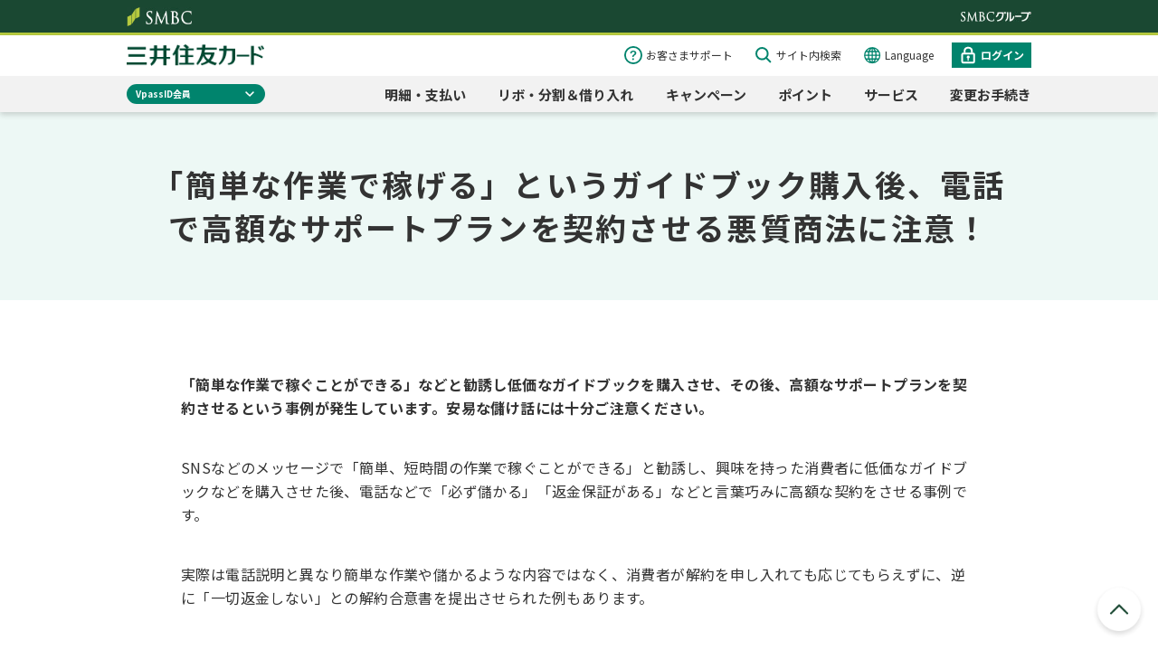

--- FILE ---
content_type: text/html; charset=UTF-8
request_url: https://www.smbc-card.com/mem/cardinfo/cardinfo4010591.jsp
body_size: 15583
content:

<!DOCTYPE HTML>


    

























    

<html wovn-supervised lang="ja">
    <head>
    <meta charset="UTF-8"/>
    <title>「簡単な作業で稼げる」というガイドブック購入後、電話で高額なサポートプランを契約させる悪質商法に注意！｜クレジットカードの三井住友VISAカード</title>
    
    
    <meta name="template" content="mem-basic-page1"/>
    <meta name="viewport" content="width=device-width, initial-scale=1"/>
    
    
    
<script type="text/javascript" src="https://www.smbc-card.com/assets/eba6fe42d46b96f53fc5fcf0ca008c3f20011b9c6f4"  ></script><script defer="defer" type="text/javascript" src="https://rum.hlx.page/.rum/@adobe/helix-rum-js@%5E2/dist/rum-standalone.js" data-routing="ams=Sumitomo Mitsui Card" integrity="" crossorigin="anonymous" data-enhancer-version="" data-enhancer-hash=""></script>
<script type="text/javascript">
window.Granite = window.Granite || {};
window.Granite.csrf = {
    initialised: true
};
</script>

    
<link rel="stylesheet" href="/etc.clientlibs/clientlibs/granite/jquery-ui.css" type="text/css">
<link rel="stylesheet" href="/etc.clientlibs/bps/clientlibs/clientlib-bases/bps-base.css" type="text/css">
<link rel="stylesheet" href="/etc.clientlibs/bps/clientlibs/clientlib-dependencies/bps-dependencies.css" type="text/css">
<link rel="stylesheet" href="/etc.clientlibs/smcc/clientlibs/clientlib-mem.css" type="text/css">
<link rel="stylesheet" href="/etc.clientlibs/smcc/clientlibs/clientlib-mem-base.css" type="text/css">








    
    
    
    

    

    
    



    
    



    

    
    
    
    <link rel="canonical" href="https://www.smbc-card.com/mem/cardinfo/cardinfo4010591.jsp"/>
    <link rel="icon" type="image/png" href="/static/responsive/img/favicon.ico"/>
        
    
    

    
    <link href="https://fonts.googleapis.com/css2?family=Barlow:wght@500&display=swap" rel="stylesheet">
<link rel="apple-touch-icon-precomposed" href="/common/responsive/img/webclip.png">

<script type="text/javascript" src="/static/responsive/js/jquery.min.js"></script>
<script type="text/javascript" src="/static/responsive/js/VAppWebView.js"></script>
<script>
!function(e,a,n,t){var i=e.head;if(i){if (a) return;var o=e.createElement("style");o.id="alloy-prehiding",o.innerText=n,i.appendChild(o),setTimeout(function(){o.parentNode&&o.parentNode.removeChild(o)},t)}} (document, document.location.href.indexOf("adobe_authoring_enabled") !== -1, "body { opacity: 0 !important }", 2000);
!function(){window._adobe=window._adobe||{},window._adobe.calledPageBottom=!1,window._adobe.calledAjaxLoad=!1,window._adobe.calledCustomLinkList=[],window._satellite=window._satellite||{},_satellite.pageBottom=function(){window._adobe.calledPageBottom=!0},_satellite.track=function(e,t){e=="ajaxLoad"&&(window._adobe.calledAjaxLoad=!0)},window.s=window.s||{},s.tl=function(e,t,n,r){var a=Object.assign({},s);return a.linkObject=e,a.linkType=t,a.linkName=n,Object.assign(a,r),window._adobe.calledCustomLinkList.push(a)}}();
</script>
<script src="https://assets.adobedtm.com/db51636ad996/ff8f8eccaa85/launch-5b8da9fe0f82.min.js" async></script>

        <meta name="keywords" content="キャンペーン,クレジットカード,クレジットカード サービス,vpass">
    <meta name="description" content="「簡単な作業で稼げる」というガイドブック購入後、電話で高額なサポートプランを契約させる悪質商法に注意！クレジットカード情報の照会・各種お申し込みの受付が24時間いつでもOK。あなたのクレジットカードライフをサポート！">
    <meta property="og:title" content="「簡単な作業で稼げる」というガイドブック購入後、電話で高額なサポートプランを契約させる悪質商法に注意！｜クレジットカードの三井住友VISAカード">
    <meta property="og:type" content="product">
    <meta property="og:url" content="https://www.smbc-card.com/mem/cardinfo/cardinfo4010591.jsp">
    <meta property="og:image" content="https://www.smbc-card.com/common/responsive/img/ogimage.gif">
    <meta property="og:site_name" content="三井住友カード">
    <meta property="og:description" content="「簡単な作業で稼げる」というガイドブック購入後、電話で高額なサポートプランを契約させる悪質商法に注意！クレジットカード情報の照会・各種お申し込みの受付が24時間いつでもOK。あなたのクレジットカードライフをサポート！">
    <meta property="fb:app_id" content="">
</head>
    <body class="mem-page page basicpage" id="mem-page-fddaa83446" data-cmp-data-layer-enabled>
            <!-- start:<body>直下JS -->
    <!-- body直下JS -->
<div data-ui-module-path="/mem/responsive/data/"></div>
    <!-- end:<body>直下JS -->

        
        <script>
          window.adobeDataLayer = window.adobeDataLayer || [];
          adobeDataLayer.push({
              page: JSON.parse("{\x22mem\u002Dpage\u002Dfddaa83446\x22:{\x22xdm:template\x22:\x22\/conf\/mem\/settings\/wcm\/templates\/mem\u002Dbasic\u002Dpage1\x22,\x22repo:path\x22:\x22\/content\/smcc\/jp\/ja\/mem\/cardinfo\/cardinfo4010591.html\x22,\x22xdm:tags\x22:[],\x22xdm:language\x22:\x22ja\x22,\x22repo:modifyDate\x22:\x222023\u002D10\u002D20T10:38:36Z\x22,\x22dc:title\x22:\x22「簡単な作業で稼げる」というガイドブック購入後、電話で高額なサポートプランを契約させる悪質商法に注意！｜クレジットカードの三井住友VISAカード\x22,\x22@type\x22:\x22smcc\/components\/structure\/mem\u002Dpage\x22}}"),
              event:'cmp:show',
              eventInfo: {
                  path: 'page.mem\u002Dpage\u002Dfddaa83446'
              }
          });
        </script>
        
        
                
    
    

            




            

            
<div class="root responsivegrid">


<div class="aem-Grid aem-Grid--12 aem-Grid--default--12 ">
    
    <div class="bps-freehtml aem-GridColumn aem-GridColumn--default--12"><div id="includejsp-a5a4d10658" class="cmp-includejsp">
    
    
        
        <!-- start:ヘッダー_グローバルナビゲーション -->
<!-- 未ログイン状態 -->
    <!-- ページ共通ヘッダ（未ログイン状態） -->
                <!-- Google Fonts -->
                <style>
                @import url('https://fonts.googleapis.com/css?family=Noto+Sans+JP:400,700&display=swap');
                </style>

                <!-- 会員静的共通ヘッダ -->
                <link rel="stylesheet" href="/static/responsive/css/mem/header.css">
                
                <div id="smbcLine">
                
                    <div id="smbcLine_pc">
                        <div class="smbcGroupWrap">
                            <div class="logoSmbc"><img src="/responsive/img/logo_smbc_01.jpg" alt="SMBC ロゴ"></div>
                            <div class="logoSmbcGroup"><img src="/responsive/img/logo_smbcgroup.jpg" alt="SMBCグループ"></div>
                        </div>
                    </div>
                    <div id="smbcLine_sp">
                        <div class="smbcGroupWrap">
                            <div class="logoSmbc"><img src="/responsive/img/logo_smbc_01.jpg" alt="SMBC ロゴ"></div>
                            <div class="logoSmbcGroup"><img src="/responsive/img/logo_smbcgroup.jpg" alt="SMBCグループ"></div>
                        </div>
                    </div>
                </div>
                  
              <div id="header" class="vpass">
                
                    <ul class="headerInner">
                      <div class="hLeft">
                        <p class="logo_out"><a href="/index.jsp" class="txtMagic">クレジットカードなら三井住友カード</a></p>
                        <div class="membersService">
                          <button class="membersServic_buttonPC membersServic_buttonPC-vpass">VpassID会員</button>
                          <div class="membersService_menuPC">
                            <p class="membersService_title">会員サービス</p>
                            <p class="membersService_disc">ご利用のIDによって会員サービスが異なります。</p>
                            <a class="membersService_vpassLogin viewing" href="#">VpassID会員の方</a>
                            <a class="membersService_navLogin open" href="/memfs/index.jsp" target="_blank">セディナビID会員の方</a>
                            <a class="membersService_missing" href="/mem/vps/about_id.jsp" target="_blank">どちらのIDかわからない場合</a>
                          </div>
                        </div>
                      </div>
                      
                      <div class="hRight">
                        <ul class="hRight_subMenu">
                          <li class="subMenu_item subMenu_item-support"><a href="/mem/info/index.jsp">お客さまサポート</a></li>
                          <li class="subMenu_item subMenu_item-search forPcBlock"><span class="subMenu_itemInner"><span class="forPcBlock">サイト内</span>検索</span></li>
                          <li class="subMenu_item subMenu_item-Translated forPcBlock"><a href="/mem/language/index.jsp">Language</a></li>
                          <li class="subMenu_item subMenu_item-login"><a href="https://www.smbc-card.com/memx/force_login/index.html?strURL=https%3A%2F%2Fwww%2Esmbc-card%2Ecom%2Fmem%2Fcardinfo%2Fcardinfo4010591%2Ejsp">ログイン</a></li>
                          <li class="subMenu_item subMenu_item-menu"><a href="#"></a></li>
                        </ul>
                        <div class="IDline IDline-vpass">
                          <p class="IDline_text">VpassID会員</p>
                        </div>
                        <!-- M-NA-5 start:メガドロップダウンメニュー -->
                        <ul class="megaMenu megaMenubtn">
                          <!-- ##### 利用明細・お支払い ##### -->
                          <li class="megaMenu_item">
                            <div class="megaMenu_itemTitle jsAccordionToggle">
                              <a class="megaMenu_itemTitleLink forPcBlock" href="/mem/oshiharai/index.jsp">
                                明細・支払い
                                <div class="megaMenu_itemTitlebtmline"></div>
                              </a>
                              <img class="megaMenu_itemTitleimg_st forSpBlock" src="/static/responsive/img/mem/ic_payment_st.svg" alt="明細・支払い">
                              <img class="megaMenu_itemTitleimg_fill forSpBlock" src="/static/responsive/img/mem/ic_payment_fill.svg" alt="明細・支払い">
                            </div>
                            <div class="megaMenu_itemBody">
                              <div class="megaMenu_subTop">
                                <a class="meagDdm_subTopButton" href="/memx/web_meisai/top/index.html">
                                  <div class="meagDdm_subTopBtnItem">
                                    <div class="meagDdm_subTopBtnImage">
                                      <img class="" src="/static/responsive/img/mem/ic_usage-details.svg" alt="ご利用明細照会">
                                    </div>
                                    <div class="meagDdm_subTopBtnText">ご利用明細照会</div>
                                  </div>
                                </a>
                                <a class="meagDdm_subTopButton" href="/mem/update/nenkaihi.jsp">
                                  <div class="meagDdm_subTopBtnItem">
                                    <div class="meagDdm_subTopBtnImage">
                                      <img class="" src="/static/responsive/img/mem/ic_annual-fee.svg" alt="年会費">
                                    </div>
                                    <div class="meagDdm_subTopBtnText">年会費</div>
                                  </div>
                                </a>
                              </div><!-- /.megaMenu_subTop -->
                              <div class="megaMenu_subMenu">
                                <div class="megaMenu_subWrap forSpBlock">
                                  <a class="megaMenu_subTopLink" href="/mem/oshiharai/index.jsp">明細・支払い TOP</a>
                                </div>
                                <div class="megaMenu_subWrap">
                                  <div class="megaMenu_sub">
                                    <div class="megaMenu_subTitle">ご利用明細</div>
                                    <ul class="megaMenu_subBody">
                                      <li class="megaMenu_subItem">
                                        <a class="megaMenu_subItem_link forPcFlex" href="/memx/web_meisai/top/index.html">
                                          <div class="megaMenu_subItem_linkText">ご利用明細照会</div>
                                        </a>
                                        <a class="megaMenu_subItem_link forSpFlex" href="/memx/sp/web_meisai/top/index.html">
                                          <div class="megaMenu_subItem_linkText">ご利用明細照会</div>
                                        </a>
                                      </li><!-- /.megaMenu_subItem -->
                                      <li class="megaMenu_subItem">
                                        <a class="megaMenu_subItem_link forPcFlex" href="/memx/seikyu/index.html">
                                          <div class="megaMenu_subItem_linkText">お支払い金額照会</div>
                                        </a>
                                        <a class="megaMenu_subItem_link forSpFlex" href="/memx/sp/seikyu/index.html">
                                          <div class="megaMenu_subItem_linkText">お支払い金額照会</div>
                                        </a>
                                      </li><!-- /.megaMenu_subItem -->
                                      <li class="megaMenu_subItem">
                                        <a class="megaMenu_subItem_link" href="/mem/oshiharai/meisai_about.jsp">
                                          <div class="megaMenu_subItem_linkText">ご利用明細の見方</div>
                                        </a>
                                      </li><!-- /.megaMenu_subItem -->
                                      <li class="megaMenu_subItem">
                                        <a class="megaMenu_subItem_link" href="/mem/oshiharai/kakunin.jsp">
                                          <div class="megaMenu_subItem_linkText">お支払い金額の確認方法</div>
                                        </a>
                                      </li><!-- /.megaMenu_subItem -->
                                    </ul>
                                  </div><!-- /.megaMenu_sub -->
                                </div><!-- /.megaMenu_subWrap -->
                                <div class="megaMenu_subWrap">
                                  <div class="megaMenu_sub">
                                    <div class="megaMenu_subTitle">ご利用可能額</div>
                                    <ul class="megaMenu_subBody">
                                      <li class="megaMenu_subItem">
                                        <a class="megaMenu_subItem_link forPcFlex" href="/memx/authori/shokai/index.html">
                                          <div class="megaMenu_subItem_linkText">ご利用可能額照会</div>
                                        </a>
                                        <a class="megaMenu_subItem_link forSpFlex" href="/memx/sp/authori/shokai/index.html">
                                          <div class="megaMenu_subItem_linkText">ご利用可能額照会</div>
                                        </a>
                                      </li>
                                      <li class="megaMenu_subItem">
                                        <a class="megaMenu_subItem_link" href="/mem/update/gendoup.jsp">
                                          <div class="megaMenu_subItem_linkText">カードご利用枠の引き上げ</div>
                                        </a>
                                      </li>
                                    </ul>
                                  </div><!-- /.megaMenu_sub -->
                                </div><!-- /.megaMenu_subWrap -->
                                <div class="megaMenu_subWrap">
                                  <div class="megaMenu_sub">
                                    <div class="megaMenu_subTitle">お支払い</div>
                                    <ul class="megaMenu_subBody">
                                      <li class="megaMenu_subItem">
                                        <a class="megaMenu_subItem_link" href="/mem/oshiharai/rinji.jsp">
                                          <div class="megaMenu_subItem_linkText">お振込みによる臨時のお支払い</div>
                                        </a>
                                      </li><!-- /.megaMenu_subItem -->
                                      <li class="megaMenu_subItem">
                                        <a class="megaMenu_subItem_link" href="/mem/update/nenkaihi.jsp">
                                          <div class="megaMenu_subItem_linkText">年会費</div>
                                        </a>
                                      </li><!-- /.megaMenu_subItem -->
                                      <li class="megaMenu_subItem">
                                        <a class="megaMenu_subItem_link" href="/mem/goriyo/lost_oshiharai.jsp">
                                          <div class="megaMenu_subItem_linkText">お支払い日に間に合わなかった場合は</div>
                                        </a>
                                      </li><!-- /.megaMenu_subItem -->
                                    </ul>
                                  </div><!-- /.megaMenu_sub -->
                                </div><!-- /.megaMenu_subWrap -->
                                <div class="megaMenu_subMessage forSpBlock">未ログインのお客さまはお手続きの途中でVpassログインが必要です。</div>
                                <a class="megaMenu_subClsBtn forSpBlock">閉じる</a>
                              </div><!-- /.megaMenu_subMenu -->
                            </div><!-- /.megaMenu_itemBody -->
                          </li><!-- /.megaMenu_item -->

                          <!-- ##### リボ・分割＆借り入れ ##### -->
                          <li class="megaMenu_item">
                            <div class="megaMenu_itemTitle jsAccordionToggle">
                              <a class="megaMenu_itemTitleLink forPcBlock" href="/mem/loancash/index.jsp">
                                リボ・分割＆借り入れ
                                <div class="megaMenu_itemTitlebtmline"></div>
                              </a>
                              <img class="megaMenu_itemTitleimg_st forSpBlock" src="/static/responsive/img/mem/ic_revo_st.svg" alt="リボ・分割＆借り入れ">
                              <img class="megaMenu_itemTitleimg_fill forSpBlock" src="/static/responsive/img/mem/ic_revo_fill.svg" alt="リボ・分割＆借り入れ">
                            </div>
                            <div class="megaMenu_itemBody">
                              <div class="megaMenu_subMenu">
                                <div class="megaMenu_subWrap forSpBlock">
                                  <a class="megaMenu_subTopLink" href="/mem/loancash/index.jsp">リボ・分割＆借り入れ TOP</a>
                                </div>
                                <div class="megaMenu_subWrap">
                                  <div class="megaMenu_sub">
                                    <div class="megaMenu_subTitle">リボ払い</div>
                                    <ul class="megaMenu_subBody">
                                      <li class="megaMenu_subItem">
                                        <a class="megaMenu_subItem_link" href="/mem/revo/revo21.jsp">
                                          <div class="megaMenu_subItem_linkText">リボ払い</div>
                                        </a>
                                      </li><!-- /.megaMenu_subItem -->
                                      <li class="megaMenu_subItem">
                                        <a class="megaMenu_subItem_link" href="/mem/revo/revoato.jsp">
                                          <div class="megaMenu_subItem_linkText">あとからリボ</div>
                                        </a>
                                      </li><!-- /.megaMenu_subItem -->
                                      <li class="megaMenu_subItem">
                                        <a class="megaMenu_subItem_link" href="/mem/revo/mypace.jsp">
                                          <div class="megaMenu_subItem_linkText">マイ・ペイすリボ</div>
                                        </a>
                                      </li><!-- /.megaMenu_subItem -->
                                      <li class="megaMenu_subItem">
                                        <a class="megaMenu_subItem_link" href="/mem/revo/revokonokikan.jsp">
                                          <div class="megaMenu_subItem_linkText">この期間だけリボ</div>
                                        </a>
                                      </li><!-- /.megaMenu_subItem -->
                                      <li class="megaMenu_subItem">
                                        <a class="megaMenu_subItem_link forPcFlex" href="/memx/revo/index.html#info">
                                          <div class="megaMenu_subItem_linkText">設定内容・残高照会</div>
                                        </a>
                                        <a class="megaMenu_subItem_link forSpFlex" href="/memx/sp/revo/index.html#info">
                                          <div class="megaMenu_subItem_linkText">設定内容・残高照会</div>
                                        </a>
                                      </li><!-- /.megaMenu_subItem -->
                                      <li class="megaMenu_subItem">
                                        <a class="megaMenu_subItem_link forPcFlex" href="/memx/revo/revo_link_index.html">
                                          <div class="megaMenu_subItem_linkText">毎月お支払い金額変更</div>
                                        </a>
                                        <a class="megaMenu_subItem_link forSpFlex" href="/memx/sp/revo/revo_link_index.html">
                                          <div class="megaMenu_subItem_linkText">毎月お支払い金額変更</div>
                                        </a>
                                      </li><!-- /.megaMenu_subItem -->
                                      <li class="megaMenu_subItem">
                                        <a class="megaMenu_subItem_link" href="/mem/revo/revohensai.jsp">
                                          <div class="megaMenu_subItem_linkText">臨時のお支払い</div>
                                        </a>
                                      </li><!-- /.megaMenu_subItem -->
                                    </ul>
                                  </div><!-- /.megaMenu_sub -->
                                </div><!-- /.megaMenu_subWrap -->
                                <div class="megaMenu_subWrap">
                                  <div class="megaMenu_sub">
                                    <div class="megaMenu_subTitle">分割払い</div>
                                    <ul class="megaMenu_subBody">
                                    <li class="megaMenu_subItem">
                                      <a class="megaMenu_subItem_link" href="/mem/revo/bunkatsu.jsp">
                                        <div class="megaMenu_subItem_linkText">分割払い</div>
                                      </a>
                                    </li><!-- /.megaMenu_subItem -->
                                    <li class="megaMenu_subItem">
                                      <a class="megaMenu_subItem_link" href="/mem/revo/atokarabunkatsu.jsp">
                                        <div class="megaMenu_subItem_linkText">あとから分割</div>
                                      </a>
                                    </li><!-- /.megaMenu_subItem -->
                                      <li class="megaMenu_subItem">
                                        <a class="megaMenu_subItem_link" href="/mem/revo/index.jsp">
                                          <div class="megaMenu_subItem_linkText">分割払いとリボ払いの違い</div>
                                        </a>
                                      </li><!-- /.megaMenu_subItem -->
                                    </ul>
                                    <div class="megaMenu_subTitle">ローン</div>
                                    <ul class="megaMenu_subBody">
                                      <li class="megaMenu_subItem">
                                        <a class="megaMenu_subItem_link" href="/nyukai/loan/premiumplus/index.jsp" target="_blank">
                                          <div class="megaMenu_subItem_linkText">優遇金利カードローン</div>
                                        </a>
                                      </li><!-- /.megaMenu_subItem -->
                                      <li class="megaMenu_subItem">
                                        <a class="megaMenu_subItem_link" href="/nyukai/loan/omatome/index.jsp" target="_blank">
                                          <div class="megaMenu_subItem_linkText">おまとめローン</div>
                                        </a>
                                      </li><!-- /.megaMenu_subItem -->
                                      </ul>
                                  </div><!-- /.megaMenu_sub -->
                                </div><!-- /.megaMenu_subWrap -->

                                <div class="megaMenu_subWrap megaMenu_subWrap">
                                  <div class="megaMenu_sub">
                                    <div class="megaMenu_subTitle">Olive会員専用キャッシング</div>
                                    <ul class="megaMenu_subBody">
                                      <li class="megaMenu_subItem">
                                        <a class="megaMenu_subItem_link" href="/mem/loancash/moneyassist.jsp">
                                          <div class="megaMenu_subItem_linkText">マネーアシスト</div>
                                        </a>
                                      </li><!-- /.megaMenu_subItem -->
                                      <div class="megaMenu_subTitle">キャッシング</div>
                                      <li class="megaMenu_subItem">
                                        <a class="megaMenu_subItem_link" href="/mem/loancash/cashing.jsp">
                                          <div class="megaMenu_subItem_linkText">キャッシングリボ</div>
                                        </a>
                                      </li><!-- /.megaMenu_subItem -->

                                      <li class="megaMenu_subItem">
                                        <a class="megaMenu_subItem_link" href="/mem/loancash/loancash_zouwaku.jsp">
                                          <div class="megaMenu_subItem_linkText">ご利用枠の設定・増枠</div>
                                        </a>
                                      </li><!-- /.megaMenu_subItem -->
                                      <li class="megaMenu_subItem">
                                        <a class="megaMenu_subItem_link forPcFlex" href="/memx/cashing/index_shokai.html">
                                          <div class="megaMenu_subItem_linkText">設定内容・残高照会</div>
                                        </a>
                                        <a class="megaMenu_subItem_link forSpFlex" href="/memx/sp/cashing/index_shokai.html">
                                          <div class="megaMenu_subItem_linkText">設定内容・残高照会</div>
                                        </a>
                                      </li><!-- /.megaMenu_subItem -->
                                      <li class="megaMenu_subItem">
                                        <a class="megaMenu_subItem_link forPcFlex" href="/mem/loancash/loancash_hensai.jsp">
                                          <div class="megaMenu_subItem_linkText">臨時のお支払い</div>
                                        </a>
                                        <a class="megaMenu_subItem_link forSpFlex" href="/mem/loancash/loancash_hensai.jsp">
                                          <div class="megaMenu_subItem_linkText">臨時のお支払い</div>
                                        </a>
                                      </li><!-- /.megaMenu_subItem -->
                                      <li class="megaMenu_subItem">
                                        <a class="megaMenu_subItem_link" href="/mem/loancash/kaigai_cash.jsp">
                                          <div class="megaMenu_subItem_linkText">海外キャッシング</div>
                                        </a>
                                      </li><!-- /.megaMenu_subItem -->
                                    </ul>
                                  </div><!-- /.megaMenu_sub -->
                                </div><!-- /.megaMenu_subWrap -->
                                <div class="megaMenu_subMessage forSpBlock">未ログインのお客さまはお手続きの途中でVpassログインが必要です。</div>
                                <a class="megaMenu_subClsBtn forSpBlock">閉じる</a>
                              </div><!-- /.megaMenu_subMenu -->
                            </div><!-- /.megaMenu_itemBody -->
                          </li><!-- /.megaMenu_item -->

                          <!-- ##### キャンペーン ##### -->
                          <li class="megaMenu_item linkMenu">
                            <div class="megaMenu_itemTitle">
                              <a class="megaMenu_itemTitleLink forPcBlock" href="/memx/campaign_entry/list/index.html?title_code=7x">
                                キャンペーン
                                <div class="megaMenu_itemTitlebtmline"></div>
                              </a>
                              <a class="megaMenu_itemTitleLink forSpFlex" href="/memx/sp/campaign_entry/list/index.html?title_code=7x">
                                <img class="megaMenu_itemTitleimg_st" src="/static/responsive/img/mem/ic_camp_st.svg" alt="キャンペーン">
                                <img class="megaMenu_itemTitleimg_fill" src="/static/responsive/img/mem/ic_camp_fill.svg" alt="キャンペーン">
                              </a>
                            </div>
                          </li>

                          <!-- ##### ポイント ##### -->
                          <li class="megaMenu_item">
                            <div class="megaMenu_itemTitle jsAccordionToggle">
                              <a class="megaMenu_itemTitleLink forPcBlock" href="/mem/wp/index.jsp">
                                ポイント
                                <div class="megaMenu_itemTitlebtmline"></div>
                              </a>
                              <img class="megaMenu_itemTitleimg_st forSpBlock" src="/static/responsive/img/mem/ic_point_st.svg" alt="ポイント">
                              <img class="megaMenu_itemTitleimg_fill forSpBlock" src="/static/responsive/img/mem/ic_point_fill.svg" alt="ポイント">
                            </div>
                            <div class="megaMenu_itemBody">
                              <div class="megaMenu_subMenu">
                                <div class="megaMenu_subWrap forSpBlock">
                                  <a class="megaMenu_subTopLink" href="/mem/wp/index.jsp">ポイント TOP</a>
                                </div>
                                <div class="megaMenu_subWrap">
                                  <div class="megaMenu_sub">
                                    <div class="megaMenu_subTitle">Vポイント（個人会員）</div>
                                    <ul class="megaMenu_subBody">
                                      <li class="megaMenu_subItem">
                                        <a class="megaMenu_subItem_link" href="/mem/wp/about_vp.jsp">
                                          <div class="megaMenu_subItem_linkText">Vポイントとは</div>
                                        </a>
                                      </li><!-- /.megaMenu_subItem -->
                                      <li class="megaMenu_subItem">
                                        <a class="megaMenu_subItem_link" href="https://www.smbcgroup-point.jp/gpe/ui/disp?login=vps&page=psv" target="_blank">
                                          <div class="megaMenu_subItem_linkText">Vポイントの照会・交換</div>
                                        </a>
                                      </li><!-- /.megaMenu_subItem -->
                                    </ul>
                                  </div><!-- /.megaMenu_sub -->
                                </div><!-- /.megaMenu_subWrap -->
                                <div class="megaMenu_subWrap">
                                  <div class="megaMenu_sub">
                                    <div class="megaMenu_subTitle">ワールドプレゼントのポイント（法人会員）</div>
                                    <ul class="megaMenu_subBody">
                                      <li class="megaMenu_subItem">
                                        <a class="megaMenu_subItem_link" href="/mem/wp/about_wp.jsp">
                                          <div class="megaMenu_subItem_linkText">ワールドプレゼントとは</div>
                                        </a>
                                      </li><!-- /.megaMenu_subItem -->
                                      <li class="megaMenu_subItem">
                                        <a class="megaMenu_subItem_link forPcFlex" href="/memx/wpc/shokai/index.html">
                                          <div class="megaMenu_subItem_linkText">ワールドプレゼントポイントの確認</div>
                                        </a>
                                        <a class="megaMenu_subItem_link forSpFlex" href="/memx/sp/wpc/shokai/index.html">
                                          <div class="megaMenu_subItem_linkText">ワールドプレゼントポイントの確認</div>
                                        </a>
                                      </li><!-- /.megaMenu_subItem -->
                                      <li class="megaMenu_subItem">
                                        <a class="megaMenu_subItem_link" href="/mem/wp/keihin.jsp">
                                          <div class="megaMenu_subItem_linkText">ワールドプレゼントポイントの交換</div>
                                        </a>
                                      </li><!-- /.megaMenu_subItem -->
                                      <li class="megaMenu_subItem">
                                        <a class="megaMenu_subItem_link forPcFlex" href="/memx/wpc/his/index.html">
                                          <div class="megaMenu_subItem_linkText">ワールドプレゼントポイントの交換履歴</div>
                                        </a>
                                        <a class="megaMenu_subItem_link forSpFlex" href="/memx/sp/wpc/his/index.html">
                                          <div class="megaMenu_subItem_linkText">ワールドプレゼントポイントの交換履歴</div>
                                        </a>
                                      </li><!-- /.megaMenu_subItem -->
                                    </ul>
                                  </div><!-- /.megaMenu_sub -->
                                </div><!-- /.megaMenu_subWrap -->
                                <div class="megaMenu_subWrap">
                                  <div class="megaMenu_sub">
                                    <div class="megaMenu_subTitle">ポイントを貯める</div>
                                    <ul class="megaMenu_subBody">
                                      <li class="megaMenu_subItem">
                                        <a class="megaMenu_subItem_link" href="https://mall.smbc-card.com/login/pointmall/" target="_blank">
                                          <div class="megaMenu_subItem_linkText">Vクーポン・Vミッション</div>
                                        </a>
                                      </li><!-- /.megaMenu_subItem -->
                                      <li class="megaMenu_subItem">
                                        <a class="megaMenu_subItem_link" href="/mem/wp/family-point/index.jsp">
                                          <div class="megaMenu_subItem_linkText">家族ポイント</div>
                                        </a>
                                      </li><!-- /.megaMenu_subItem -->
                                      <li class="megaMenu_subItem">
                                        <a class="megaMenu_subItem_link" href="/mem/wp/vpoint_up_program/index.jsp">
                                          <div class="megaMenu_subItem_linkText">Vポイントアッププログラム</div>
                                        </a>
                                      </li><!-- /.megaMenu_subItem -->
                                      <li class="megaMenu_subItem">
                                        <a class="megaMenu_subItem_link" href="https://mall.smbc-card.com/login/vpass/teikibarai/" target="_blank">
                                          <div class="megaMenu_subItem_linkText">定期払いチャンス</div>
                                        </a>
                                      </li><!-- /.megaMenu_subItem -->
                                      <li class="megaMenu_subItem">
                                        <a class="megaMenu_subItem_link" href="https://mall.smbc-card.com/login/vpass/suguchan/?dk=sp_083_0009253" target="_blank">
                                          <div class="megaMenu_subItem_linkText">すぐチャン</div>
                                        </a>
                                      </li><!-- /.megaMenu_subItem -->
                                      <li class="megaMenu_subItem">
                                        <a class="megaMenu_subItem_link" href="/camp/v_trip/index.jsp?user_source=smcc&utm_medium=vpassweb&utm_campaign=gnavi&utm_content=member">
                                          <div class="megaMenu_subItem_linkText">Vトリップ</div>
                                        </a>
                                      </li><!-- /.megaMenu_subItem -->
                                      <li class="megaMenu_subItem">
                                        <a class="megaMenu_subItem_link" href="/camp/vpointdenki/index.html" target="_blank">
                                          <div class="megaMenu_subItem_linkText">Vポイントでんき</div>
                                        </a>
                                      </li><!-- /.megaMenu_subItem -->
                                    </ul>
                                  </div><!-- /.megaMenu_sub -->
                                </div><!-- /.megaMenu_subWrap -->
                                <div class="megaMenu_subMessage forSpBlock">未ログインのお客さまはお手続きの途中でVpassログインが必要です。</div>
                                <a class="megaMenu_subClsBtn forSpBlock">閉じる</a>
                              </div><!-- /.megaMenu_subMenu -->
                            </div><!-- /.megaMenu_itemBody -->
                          </li><!-- /.megaMenu_item -->

                          <!-- ##### サービス ##### -->
                          <li class="megaMenu_item">
                            <div class="megaMenu_itemTitle jsAccordionToggle">
                              <a class="megaMenu_itemTitleLink forPcBlock" href="/mem/service/index.jsp">
                                サービス
                                <div class="megaMenu_itemTitlebtmline"></div>
                              </a>
                              <img class="megaMenu_itemTitleimg_st forSpBlock" src="/static/responsive/img/mem/ic_service_st.svg" alt="サービス">
                              <img class="megaMenu_itemTitleimg_fill forSpBlock" src="/static/responsive/img/mem/ic_service_fill.svg" alt="サービス">
                            </div>
                            <div class="megaMenu_itemBody">
                              <div class="megaMenu_subMenu">
                                <div class="megaMenu_subWrap forSpBlock">
                                  <a class="megaMenu_subTopLink" href="/mem/service/index.jsp">サービス TOP</a>
                                </div>
                                <div class="megaMenu_subWrap">
                                  <div class="megaMenu_sub">
                                    <div class="megaMenu_subTitle">便利なサービス</div>
                                    <ul class="megaMenu_subBody">
                                      <li class="megaMenu_subItem">
                                        <a class="megaMenu_subItem_link" href="/mem/service/tra/index.jsp">
                                          <div class="megaMenu_subItem_linkText">トラベル・空港ラウンジサービス</div>
                                        </a>
                                      </li><!-- /.megaMenu_subItem -->
                                      <li class="megaMenu_subItem">
                                        <a class="megaMenu_subItem_link" href="/mem/service/tic/index.jsp">
                                          <div class="megaMenu_subItem_linkText">チケット＆エンターテインメント</div>
                                        </a>
                                      </li><!-- /.megaMenu_subItem -->
                                      <li class="megaMenu_subItem">
                                        <a class="megaMenu_subItem_link" href="/mem/service/gs/index.jsp">
                                          <div class="megaMenu_subItem_linkText">グルメ＆ショッピング</div>
                                        </a>
                                      </li><!-- /.megaMenu_subItem -->
                                      <li class="megaMenu_subItem">
                                        <a class="megaMenu_subItem_link" href="/mem/service/hoken/index.jsp">
                                          <div class="megaMenu_subItem_linkText">保険サービス</div>
                                        </a>
                                      </li><!-- /.megaMenu_subItem -->
                                      <li class="megaMenu_subItem">
                                        <a class="megaMenu_subItem_link" href="/mem/service/am/index.jsp">
                                          <div class="megaMenu_subItem_linkText">資産運用サービス</div>
                                        </a>
                                      </li><!-- /.megaMenu_subItem -->
                                      <li class="megaMenu_subItem">
                                        <a class="megaMenu_subItem_link" href="/mem/service/li/index.jsp">
                                          <div class="megaMenu_subItem_linkText">ライフサービス</div>
                                        </a>
                                      </li><!-- /.megaMenu_subItem -->
                                      <li class="megaMenu_subItem">
                                        <a class="megaMenu_subItem_link" href="/giftcard/index.jsp" target="_blank">
                                          <div class="megaMenu_subItem_linkText">ギフトカード</div>
                                        </a>
                                      </li><!-- /.megaMenu_subItem -->
                                      <li class="megaMenu_subItem">
                                        <a class="megaMenu_subItem_link" href="/mem/service/bs/index.jsp">
                                          <div class="megaMenu_subItem_linkText">法人向けサービス</div>
                                        </a>
                                      </li><!-- /.megaMenu_subItem -->
                                    </ul>
                                  </div><!-- /.megaMenu_sub -->
                                </div><!-- /.megaMenu_subWrap -->
                                <div class="megaMenu_subWrap">
                                  <div class="megaMenu_sub megaMenu_subTitle_two">
                                    <div class="megaMenu_subTitle">安心・安全サービス</div>
                                    <ul class="megaMenu_subBody">
                                      <li class="megaMenu_subItem">
                                        <a class="megaMenu_subItem_link" href="/mem/service/sec/index.jsp">
                                          <div class="megaMenu_subItem_linkText">カードのセキュリティ対策</div>
                                        </a>
                                      </li><!-- /.megaMenu_subItem -->
                                      <li class="megaMenu_subItem">
                                        <a class="megaMenu_subItem_link" href="/mem/service/sec/fraud_check.jsp">
                                          <div class="megaMenu_subItem_linkText">不審なメール・SMSのチェックサービス</div>
                                        </a>
                                      </li><!-- /.megaMenu_subItem -->
                                      <li class="megaMenu_subItem">
                                        <a class="megaMenu_subItem_link" href="/mem/service/sec/selfcontrol/usage_notice.jsp">
                                          <div class="megaMenu_subItem_linkText">ご利用通知サービス</div>
                                        </a>
                                      </li><!-- /.megaMenu_subItem -->
                                      <li class="megaMenu_subItem">
                                        <a class="megaMenu_subItem_link" href="/mem/service/sec/selfcontrol/limit_notice.jsp">
                                          <div class="megaMenu_subItem_linkText">使いすぎ防止サービス</div>
                                        </a>
                                      </li><!-- /.megaMenu_subItem -->
                                      <li class="megaMenu_subItem">
                                        <a class="megaMenu_subItem_link" href="/mem/service/sec/selfcontrol/usage_limit.jsp">
                                          <div class="megaMenu_subItem_linkText">あんしん利用制限サービス</div>
                                        </a>
                                      </li><!-- /.megaMenu_subItem -->
                                    </ul><!-- /.megaMenu_subBody -->
                                  </div><!-- /.megaMenu_sub -->
                                  <div class="megaMenu_sub megaMenu_subTitle_two">
                                    <div class="megaMenu_subTitle">紹介プログラム</div>
                                    <ul class="megaMenu_subBody">
                                      <li class="megaMenu_subItem">
                                        <a class="megaMenu_subItem_link" href="/mem/addcard/vto.jsp">
                                          <div class="megaMenu_subItem_linkText forPcBlock">三井住友カード ご紹介特典</div>
                                          <div class="megaMenu_subItem_linkText forSpBlock">三井住友カード ご紹介特典</div>
                                        </a>
                                      </li><!-- /.megaMenu_subItem -->
                                    </ul>
                                  </div>
                                </div><!-- /.megaMenu_subWrap -->
                                <div class="megaMenu_subWrap">
                                  <div class="megaMenu_sub">
                                    <div class="megaMenu_subTitle">追加カードのお申し込み</div>
                                    <ul class="megaMenu_subBody">
                                      <li class="megaMenu_subItem">
                                        <a class="megaMenu_subItem_link" href="/mem/addcard/kantan.jsp">
                                          <div class="megaMenu_subItem_linkText">クレジットカード（かんたん申し込み）</div>
                                        </a>
                                      </li><!-- /.megaMenu_subItem -->
                                      <li class="megaMenu_subItem">
                                        <a class="megaMenu_subItem_link" href="/mem/addcard/index.jsp">
                                          <div class="megaMenu_subItem_linkText">付帯カード一覧</div>
                                        </a>
                                      </li><!-- /.megaMenu_subItem -->
                                      <li class="megaMenu_subItem">
                                        <a class="megaMenu_subItem_link" href="/mem/addcard/family_top.jsp">
                                          <div class="megaMenu_subItem_linkText">家族カード・パートナーカード・ビジネスカード（使用者カード）</div>
                                        </a>
                                      </li><!-- /.megaMenu_subItem -->
                                      <li class="megaMenu_subItem">
                                        <a class="megaMenu_subItem_link" href="/mem/addcard/etc_top.jsp">
                                          <div class="megaMenu_subItem_linkText">三井住友ETCカード</div>
                                        </a>
                                      </li><!-- /.megaMenu_subItem -->
                                      <li class="megaMenu_subItem">
                                        <a class="megaMenu_subItem_link" href="/mem/addcard/waon_top.jsp">
                                          <div class="megaMenu_subItem_linkText">三井住友カードWAON</div>
                                        </a>
                                      </li><!-- /.megaMenu_subItem -->
                                      <li class="megaMenu_subItem">
                                        <a class="megaMenu_subItem_link" href="/mem/addcard/id-portal.jsp">
                                          <div class="megaMenu_subItem_linkText">三井住友カードiD</div>
                                        </a>
                                      </li><!-- /.megaMenu_subItem -->
                                      <li class="megaMenu_subItem">
                                        <a class="megaMenu_subItem_link" href="/mem/addcard/mobilepayment/index.jsp">
                                          <div class="megaMenu_subItem_linkText">スマホ・モバイル決済</div>
                                        </a>
                                      </li><!-- /.megaMenu_subItem -->
                                    </ul>
                                  </div><!-- /.megaMenu_sub -->
                                </div><!-- /.megaMenu_subWrap -->
                                <div class="megaMenu_subMessage forSpBlock">未ログインのお客さまはお手続きの途中でVpassログインが必要です。</div>
                                <a class="megaMenu_subClsBtn forSpBlock">閉じる</a>
                              </div><!-- /.megaMenu_subMenu -->
                            </div><!-- /.megaMenu_itemBody -->
                          </li><!-- /.megaMenu_item -->

                          <!-- ##### 変更お手続き ##### -->
                          <li class="megaMenu_item">
                            <div class="megaMenu_itemTitle jsAccordionToggle">
                              <a class="megaMenu_itemTitleLink forPcBlock" href="/mem/update/index.jsp">
                                変更お手続き
                                <div class="megaMenu_itemTitlebtmline"></div>
                              </a>
                              <img class="megaMenu_itemTitleimg_st forSpBlock" src="/static/responsive/img/mem/ic_change_st.svg" alt="変更お手続き">
                              <img class="megaMenu_itemTitleimg_fill forSpBlock" src="/static/responsive/img/mem/ic_change_fill.svg" alt="変更お手続き">
                            </div>
                            <div class="megaMenu_itemBody">
                              <div class="megaMenu_subTop">
                                <a class="meagDdm_subTopButton" href="/mem/goriyo/lost.jsp">
                                  <div class="meagDdm_subTopBtnItem">
                                    <div class="meagDdm_subTopBtnImage">
                                      <img class="" src="/static/responsive/img/mem/ic_lost.svg" alt="紛失・盗難・不正利用に伴うカード停止">
                                    </div>
                                    <div class="meagDdm_subTopBtnText">紛失・盗難・不正利用に伴うカード停止</div>
                                  </div>
                                </a>
                                <a class="meagDdm_subTopButton" href="/mem/update/card_henkou.jsp">
                                  <div class="meagDdm_subTopBtnItem">
                                    <div class="meagDdm_subTopBtnImage">
                                      <img class="" src="/static/responsive/img/mem/ic_change.svg" alt="住所や電話番号等の照会・変更">
                                    </div>
                                    <div class="meagDdm_subTopBtnText">住所や電話番号等の<br>照会・変更</div>
                                  </div>
                                </a>
                              </div><!-- /.megaMenu_subTop -->
                              <div class="megaMenu_subMenu">
                                <div class="megaMenu_subWrap forSpBlock">
                                  <a class="megaMenu_subTopLink" href="/mem/update/index.jsp">変更お手続き TOP</a>
                                </div>
                                <div class="megaMenu_subWrap">
                                  <div class="megaMenu_sub">
                                    <div class="megaMenu_subTitle">お客さま情報の照会・変更</div>
                                    <ul class="megaMenu_subBody">
                                      <li class="megaMenu_subItem">
                                        <a class="megaMenu_subItem_link" href="/mem/update/card_henkou.jsp">
                                          <div class="megaMenu_subItem_linkText">住所や電話番号等の照会・変更</div>
                                        </a>
                                      </li><!-- /.megaMenu_subItem -->
                                      <li class="megaMenu_subItem">
                                        <a class="megaMenu_subItem_link" href="/mem/update/kouza_henkou.jsp">
                                          <div class="megaMenu_subItem_linkText">お支払い口座の変更</div>
                                        </a>
                                      </li><!-- /.megaMenu_subItem -->
                                      <li class="megaMenu_subItem">
                                        <a class="megaMenu_subItem_link" href="/mem/update/shiharaibi_henkou.jsp">
                                          <div class="megaMenu_subItem_linkText">お支払い日の変更</div>
                                        </a>
                                      </li><!-- /.megaMenu_subItem -->
                                      <li class="megaMenu_subItem">
                                        <a class="megaMenu_subItem_link" href="/mem/update/meigi_henkou.jsp">
                                          <div class="megaMenu_subItem_linkText">お名前の変更（カード名義の変更）</div>
                                        </a>
                                      </li><!-- /.megaMenu_subItem -->

                                    </ul><!-- /.megaMenu_subBody -->
                                  </div><!-- /.megaMenu_sub -->
                                </div><!-- /.megaMenu_subWrap -->
                                <div class="megaMenu_subWrap">
                                  <div class="megaMenu_sub">
                                    <div class="megaMenu_subTitle">カードに関するお手続き</div>
                                    <ul class="megaMenu_subBody">
                                      <li class="megaMenu_subItem">
                                        <a class="megaMenu_subItem_link" href="/mem/goriyo/lost.jsp">
                                          <div class="megaMenu_subItem_linkText">紛失・盗難・不正利用に伴うカード停止</div>
                                        </a>
                                      </li><!-- /.megaMenu_subItem -->
                                      <li class="megaMenu_subItem">
                                        <a class="megaMenu_subItem_link" href="/mem/update/card_saisei.jsp">
                                          <div class="megaMenu_subItem_linkText">カードの再発行（破損・磁気不良）</div>
                                        </a>
                                      </li><!-- /.megaMenu_subItem -->
                                      <li class="megaMenu_subItem">
                                        <a class="megaMenu_subItem_link" href="/mem/update/pin_henkou.jsp">
                                          <div class="megaMenu_subItem_linkText">暗証番号照会・変更</div>
                                        </a>
                                      </li><!-- /.megaMenu_subItem -->
                                      <li class="megaMenu_subItem">
                                        <a class="megaMenu_subItem_link" href="/memapi/jaxrs/rankchange/rankchange_exp_page/v1">
                                          <div class="megaMenu_subItem_linkText">カードの切替え（アップグレード・ダウングレード）</div>
                                        </a>
                                      </li><!-- /.megaMenu_subItem -->
                                      <li class="megaMenu_subItem">
                                        <a class="megaMenu_subItem_link" href="/mem/update/card_taikai/index.jsp">
                                          <div class="megaMenu_subItem_linkText">カードの退会（解約）</div>
                                        </a>
                                      </li><!-- /.megaMenu_subItem -->
                                      <li class="megaMenu_subItem">
                                        <a class="megaMenu_subItem_link" href="/mem/cardinfo/cardinfo4010402.jsp">
                                          <div class="megaMenu_subItem_linkText">カード受け取り方法の変更</div>
                                        </a>
                                      </li><!-- /.megaMenu_subItem -->
                                    </ul>
                                  </div>
                                </div><!-- /.megaMenu_subWrap -->
                                <div class="megaMenu_subWrap">
                                  <div class="megaMenu_sub">
                                    <div class="megaMenu_subTitle">Vpassに関するお手続き</div>
                                    <ul class="megaMenu_subBody">
                                      <li class="megaMenu_subItem">
                                        <a class="megaMenu_subItem_link" href="/mem/update/vp_henkou.jsp">
                                          <div class="megaMenu_subItem_linkText">ID・パスワード・メールアドレスなどの照会・変更</div>
                                        </a>
                                      </li><!-- /.megaMenu_subItem -->
                                      <li class="megaMenu_subItem">
                                        <a class="megaMenu_subItem_link" href="/mem/update/omatome.jsp">
                                          <div class="megaMenu_subItem_linkText">おまとめログインサービス</div>
                                        </a>
                                      </li><!-- /.megaMenu_subItem -->
                                      <li class="megaMenu_subItem">
                                        <a class="megaMenu_subItem_link" href="/mem/update/mailmagazine_settei.jsp">
                                          <div class="megaMenu_subItem_linkText">メールサービス「三井住友カードレター」のご登録・解除</div>
                                        </a>
                                      </li><!-- /.megaMenu_subItem -->
                                      <li class="megaMenu_subItem">
                                        <a class="megaMenu_subItem_link" href="/mem/update/vp_kaiyaku.jsp">
                                          <div class="megaMenu_subItem_linkText">Vpass登録の解除</div>
                                        </a>
                                      </li><!-- /.megaMenu_subItem -->
                                      <li class="megaMenu_subItem">
                                        <a class="megaMenu_subItem_link" href="/mem/oshiharai/wm_mail_top.jsp">
                                          <div class="megaMenu_subItem_linkText">WEB明細の登録・解除（個人会員の方）</div>
                                        </a>
                                      </li><!-- /.megaMenu_subItem -->
                                    </ul><!-- /.megaMenu_subBody -->
                                  </div><!-- /.megaMenu_sub -->
                                </div><!-- /.megaMenu_subWrap -->
                                <div class="megaMenu_subMessage forSpBlock">未ログインのお客さまはお手続きの途中でVpassログインが必要です。</div>
                                <a class="megaMenu_subClsBtn forSpBlock">閉じる</a>
                              </div><!-- /.megaMenu_subMenu -->
                            </div><!-- /.megaMenu_itemBody -->
                          </li><!-- /.megaMenu_item -->

                        </ul><!-- /.megaMenu -->
                        <!-- M-NA-5 end:メガドロップダウンメニュー -->

                        <div id="searchArea" class="searchAreaWrap">
                          <form name="SS_searchForm" id="SS_searchForm" action="/memx/search/index.html" method="get">
                            <div class="searchBox">
                              <input type="text" name="kw" value="" size="20" id="SS_searchQuery" class="searchTextBox" maxlength="100" autocomplete="off" placeholder="キーワードを入力して検索">
                              <input value="検索" type="submit" id="SS_searchSubmit" class="searchButton">
                            </div>
                          </form>
                        </div>

                      </div><!-- /.hRight -->
                    </ul>
                </div>

                <!-- M-NA-5 start:メガドロップダウンメニュー -->
                <ul class="megaMenu hamburgerMenuSp">

                  <!-- ##### 検索欄 ##### -->
                  <li class="searchAreaWrapSp">
                    <form name="SS_searchForm" id="SS_searchForm02" action="/memx/sp/search/index.html" method="get">
                      <div class="searchBox">
                        <input type="text" name="kw" value="" size="20" id="SS_searchQuery02" class="searchTextBox" maxlength="100" autocomplete="off" placeholder="キーワードを入力して検索">
                        <input value="検索" type="submit" id="SS_searchSubmit02" class="searchButton">
                      </div>
                    </form>
                  </li>

                  <li class="membersServiceSP">
                    <div class="membersServiceSP_textArea">
                      <p class="membersServiceSP_title">会員サービス</p>
                      <p class="membersServiceSP_disp">ご利用のIDによって会員サービスが異なります</p>
                    </div>
                    <div class="membersServiceSP_linkArea">
                      <a class="membersServiceSP_vpassLogin viewing" href="#">VpassID会員の方</a>
                      <a class="membersServiceSP_navLogin open" href="/memfs/index.jsp" target="_blank">セディナビID会員の方</a>
                    </div>
                    <a class="membersServiceSP_missing" href="/mem/vps/about_id.jsp" target="_blank">どちらのIDかわからない場合</a>
                  </li>

                  <!-- ##### SP用メニュー ##### -->
                  <li class="megaMenu_item megaMenu_item-sp">
                    <div class="megaMenu_spBottom">
                      <div class="megaMenu_spBottomNavItem"><a class="megaMenu_spBottomNavItemLink" href="/mem/info/index.jsp">お客さまサポート</a></div>
                      <div class="megaMenu_spBottomNavItem"><a class="megaMenu_spBottomNavItemLink" href="/mem/vps/about/index.jsp">会員サービスVpassのご登録（VpassID）</a></div>
                      <div class="megaMenu_spBottomNavItem"><a class="megaMenu_spBottomNavItemLink" href="/index.jsp">三井住友カード総合TOP</a></div>
                      <div class="megaMenu_spBottomNavItem"><a class="megaMenu_spBottomNavItemLink" href="/mem/language/index.jsp">Language</a></div>
                      <div class="megaMenu_spBottomNavItem"><a class="megaMenu_spBottomNavItemShare" href="/mem/info/screenshare.jsp">画面共有の案内を受けたお客さま</a></div>
                    </div>
                  </li><!-- /.megaMenu_item -->
                </ul><!-- /.megaMenu -->
                <!-- M-NA-5 end:メガドロップダウンメニュー -->
                <!-- オーバーレイ -->
                <div id="header_overlay"></div>


<!-- end:ヘッダー_グローバルナビゲーション -->
<!-- start:操作カード券面表示 -->
<div id="OperationCardArea">
    <div id="OperationCard">
    

    </div>
</div>
<!-- end:操作カード券面表示 -->

    
</div>

    

</div>
<div class="container responsivegrid aem-GridColumn aem-GridColumn--default--12">

    
    <div id="contWrap" class="cmp-container">
        


<div class="aem-Grid aem-Grid--12 aem-Grid--default--12 ">
    
    
    
</div>

    </div>

    
</div>
<div class="responsivegrid aem-GridColumn aem-GridColumn--default--12">


<div class="aem-Grid aem-Grid--12 aem-Grid--default--12 ">
    
    <div class="container responsivegrid aem-GridColumn aem-GridColumn--default--12">

    
    <div id="allWrapper" class="cmp-container">
        


<div class="aem-Grid aem-Grid--12 aem-Grid--default--12 ">
    
    <div class="container responsivegrid aem-GridColumn aem-GridColumn--default--12">

    
    <div id="main" class="cmp-container">
        


<div class="aem-Grid aem-Grid--12 aem-Grid--default--12 ">
    
    <div class="title aem-GridColumn aem-GridColumn--default--12">
<div data-cmp-data-layer="{&#34;title-224378758e&#34;:{&#34;repo:modifyDate&#34;:&#34;2022-11-17T02:25:11Z&#34;,&#34;dc:title&#34;:&#34;&lt;p>「簡単な作業で稼げる」というガイドブック購入後、電話で高額なサポートプランを契約させる悪質商法に注意！&lt;/p>\r\n&#34;,&#34;@type&#34;:&#34;smcc/components/content/title&#34;}}" id="title-224378758e" class="cmp-title">
    <h1 class="cmp-title__text"><p>「簡単な作業で稼げる」というガイドブック購入後、電話で高額なサポートプランを契約させる悪質商法に注意！</p>
</h1>
</div>

    

</div>
<div class="bps-section aem-GridColumn aem-GridColumn--default--12">

<section class="cmp-section aem-Grid aem-Grid--12 aem-Grid--default--12  
          
    pcauto
    spauto" style=";
    ; overflow:hidden;">
    
    <div class="text_mem text one_on_one_length aem-GridColumn aem-GridColumn--default--12">
<div data-cmp-data-layer="{&#34;text_mem-f0a286ee7c&#34;:{&#34;repo:modifyDate&#34;:&#34;2022-11-17T02:27:45Z&#34;,&#34;xdm:text&#34;:&#34;&lt;p>&lt;b>「簡単な作業で稼ぐことができる」などと勧誘し低価なガイドブックを購入させ、その後、高額なサポートプランを契約させるという事例が発生しています。安易な儲け話には十分ご注意ください。&lt;/b>&lt;/p>\r\n&#34;,&#34;@type&#34;:&#34;smcc/components/content/text_mem&#34;}}" id="text_mem-f0a286ee7c" class="cmp-text">
    <p><b>「簡単な作業で稼ぐことができる」などと勧誘し低価なガイドブックを購入させ、その後、高額なサポートプランを契約させるという事例が発生しています。安易な儲け話には十分ご注意ください。</b></p>

</div>

    

</div>
<div class="text_mem text one_on_one_length aem-GridColumn aem-GridColumn--default--12">
<div data-cmp-data-layer="{&#34;text_mem-f277a7869e&#34;:{&#34;repo:modifyDate&#34;:&#34;2022-11-17T02:34:33Z&#34;,&#34;xdm:text&#34;:&#34;&lt;p>SNSなどのメッセージで「簡単、短時間の作業で稼ぐことができる」と勧誘し、興味を持った消費者に低価なガイドブックなどを購入させた後、電話などで「必ず儲かる」「返金保証がある」などと言葉巧みに高額な契約をさせる事例です。&lt;/p>\r\n&#34;,&#34;@type&#34;:&#34;smcc/components/content/text_mem&#34;}}" id="text_mem-f277a7869e" class="cmp-text">
    <p>SNSなどのメッセージで「簡単、短時間の作業で稼ぐことができる」と勧誘し、興味を持った消費者に低価なガイドブックなどを購入させた後、電話などで「必ず儲かる」「返金保証がある」などと言葉巧みに高額な契約をさせる事例です。</p>

</div>

    

</div>
<div class="text_mem text one_on_one_length aem-GridColumn aem-GridColumn--default--12">
<div data-cmp-data-layer="{&#34;text_mem-fed2cda603&#34;:{&#34;repo:modifyDate&#34;:&#34;2022-11-17T02:28:37Z&#34;,&#34;xdm:text&#34;:&#34;&lt;p>実際は電話説明と異なり簡単な作業や儲かるような内容ではなく、消費者が解約を申し入れても応じてもらえずに、逆に「一切返金しない」との解約合意書を提出させられた例もあります。&lt;/p>\r\n&#34;,&#34;@type&#34;:&#34;smcc/components/content/text_mem&#34;}}" id="text_mem-fed2cda603" class="cmp-text">
    <p>実際は電話説明と異なり簡単な作業や儲かるような内容ではなく、消費者が解約を申し入れても応じてもらえずに、逆に「一切返金しない」との解約合意書を提出させられた例もあります。</p>

</div>

    

</div>
<div class="text_mem text one_on_one_length aem-GridColumn aem-GridColumn--default--12">
<div data-cmp-data-layer="{&#34;text_mem-aed8a3094f&#34;:{&#34;repo:modifyDate&#34;:&#34;2022-11-17T02:28:10Z&#34;,&#34;xdm:text&#34;:&#34;&lt;p>このような「簡単な作業で稼ぐことができる」などの勧誘を受けたときには、これを真に受け取らず被害を受けることのないよう十分ご注意ください。&lt;/p>\r\n&#34;,&#34;@type&#34;:&#34;smcc/components/content/text_mem&#34;}}" id="text_mem-aed8a3094f" class="cmp-text">
    <p>このような「簡単な作業で稼ぐことができる」などの勧誘を受けたときには、これを真に受け取らず被害を受けることのないよう十分ご注意ください。</p>

</div>

    

</div>
<div class="container responsivegrid information maT40_sp32 aem-GridColumn aem-GridColumn--default--12">

    
    <div id="container-b862cf4437" class="cmp-container">
        


<div class="aem-Grid aem-Grid--12 aem-Grid--default--12 ">
    
    <div class="text_mem text one_on_one_length aem-GridColumn aem-GridColumn--default--12">
<div data-cmp-data-layer="{&#34;text_mem-fc7228d43b&#34;:{&#34;repo:modifyDate&#34;:&#34;2022-11-17T02:28:58Z&#34;,&#34;xdm:text&#34;:&#34;&lt;p style=\&#34;font-size: 20.0px;\&#34;>&lt;b>&lt;img src=\&#34;/content/dam/smcc/jp/ja/icon/ic-attention.svg\&#34; alt=\&#34;\&#34;>&lt;span class=\&#34;ver_mid\&#34;>次のような特徴をもつ副業や儲け話には特にご注意ください&lt;/span>&lt;/b>&lt;/p>\r\n&#34;,&#34;@type&#34;:&#34;smcc/components/content/text_mem&#34;}}" id="text_mem-fc7228d43b" class="cmp-text">
    <p style="font-size: 20.0px;"><b><img src="/content/dam/smcc/jp/ja/icon/ic-attention.svg" alt=""/><span class="ver_mid">次のような特徴をもつ副業や儲け話には特にご注意ください</span></b></p>

</div>

    

</div>
<div class="text_mem text one_on_one_length aem-GridColumn aem-GridColumn--default--12">
<div data-cmp-data-layer="{&#34;text_mem-fcdb2dea6e&#34;:{&#34;repo:modifyDate&#34;:&#34;2022-11-17T02:29:19Z&#34;,&#34;xdm:text&#34;:&#34;&lt;ul>\r\n&lt;li>「儲かる」と紹介しながら具体的な作業内容を一切説明しないまま契約させようとする&lt;/li>\r\n&lt;li>「絶対に儲かる」「返金保証があるため損をしない」などと説明する&lt;/li>\r\n&lt;/ul>\r\n&#34;,&#34;@type&#34;:&#34;smcc/components/content/text_mem&#34;}}" id="text_mem-fcdb2dea6e" class="cmp-text">
    <ul>
<li>「儲かる」と紹介しながら具体的な作業内容を一切説明しないまま契約させようとする</li>
<li>「絶対に儲かる」「返金保証があるため損をしない」などと説明する</li>
</ul>

</div>

    

</div>

    
</div>

    </div>

    
</div>

    
    
</section>


</div>
<div class="bps-breadcrumb aem-GridColumn aem-GridColumn--default--12">
<nav id="breadcrumb-70fe74a351" class="cmp-breadcrumb" aria-label="パンくず" data-cmp-data-layer="{&#34;breadcrumb-70fe74a351&#34;:{&#34;repo:modifyDate&#34;:&#34;2022-11-17T02:25:18Z&#34;,&#34;@type&#34;:&#34;smcc/components/content/breadcrumb&#34;}}">
    <ol class="cmp-breadcrumb__list" itemscope itemtype="http://schema.org/BreadcrumbList">
        <li class="cmp-breadcrumb__item" itemprop="itemListElement" itemscope itemtype="http://schema.org/ListItem">
            <a href="https://www.smbc-card.com/mem/index.jsp" class="cmp-breadcrumb__item-link" itemprop="item" data-cmp-clickable target="_self">
               <span>カード会員の方トップ</span>
            </a>
        </li>
        
        <span class="cmp-breadcrumb__arrow">></span>
    
        
        <li class="cmp-breadcrumb__item">「簡単な作業で稼げる」というガイドブック購入後、電話で高額なサポートプランを契約させる悪質商法に注意！</li>
        <span class="cmp-breadcrumb__arrow">></span>
    </ol>
</nav>

    
</div>

    
</div>

    </div>

    
</div>

    
</div>

    </div>

    
</div>

    
</div>
</div>
<div class="bps-freehtml aem-GridColumn aem-GridColumn--default--12"><div id="includejsp-210e92cea3" class="cmp-includejsp">
    
    
        
        <!-- start:フッター -->
<!-- 未ログイン状態 -->
    <!-- ページ共通フッター（未ログイン状態） -->
<link rel="stylesheet" href="/static/responsive/css/mem/footer.css">
<footer id="footer">
  <!-- ページトップボタン -->
  <div class="pgTopLinkWrap">
    <a class="pgTopLink02" href="#smbcLine">
      <img src="/static/responsive/img/img_link_pageTop.png" alt="">
    </a>
  </div>
  <div class="linkWrap">
    <!-- フッターリンク -->
    <div class="footNavWrapArea">
      <!-- start:フッタ共通リンク -->
      <div class="footAreaTop colLink">
        <div class="footAreaTopInner">
          <ul class="footAreaTop_items">
            <li class="footAreaTop_item"><a class="footAreaTop_itemLink" href="/mem/goriyo/lost.jsp">紛失・盗難・不正利用に伴うカード停止</a></li>
            <li class="footAreaTop_item"><a class="footAreaTop_itemLink" href="/mem/kiyaku/index.jsp">各種規約</a></li>
            <li class="footAreaTop_item"><a class="footAreaTop_itemLink" href="/mem/company/denshi.jsp">電子決済等代行業者の表示事項</a></li>
            <li class="footAreaTop_item"><a class="footAreaTop_itemLink winPopup" href="/mem/kankyo/index.jsp">ご利用環境について</a></li>
            <li class="footAreaTop_item"><a class="footAreaTop_itemLink" href="/mem/sitemap/index.jsp">サイトマップ</a></li>
          </ul>
        </div>
      </div>
      <!-- end:フッタ共通リンク -->
      <!-- start:ビッグフッタサイトマップ -->
      <div class="forPcBlock">
        <div class="footNavArea">
          <p class="footNavAreaTitle">VpassID会員</p>
          <div class="footNavAreaInner">
            <div class="nav_contents">
              <div class="nav_category_title jsAccordionToggle">
                <a class="nav_category_titleLink" href="/mem/oshiharai/index.jsp">明細・支払い</a>
              </div>
              <div class="nav_contentBody">
                <div class="nav_category_title_sp">
                  <a class="nav_category_titleLink" href="/mem/oshiharai/index.jsp">ご利用明細・お支払いトップ</a>
                </div>
                <div class="nav_content">
                  <div class="nav_contentInner">
                    <div class="nav_content_title jsAccordionToggle">ご利用明細</div>
                    <ul class="nav_content_items">
                      <li class="nav_content_item"><a class="nav_content_itemLink" href="/memx/web_meisai/top/index.html">ご利用明細照会</a></li>
                      <li class="nav_content_item"><a class="nav_content_itemLink" href="/memx/seikyu/index.html">お支払い金額照会</a></li>
                      <li class="nav_content_item"><a class="nav_content_itemLink" href="/mem/oshiharai/meisai_about.jsp">ご利用明細の見方</a></li>
                      <li class="nav_content_item"><a class="nav_content_itemLink" href="/mem/oshiharai/kakunin.jsp">お支払い金額の確認方法</a></li>
                    </ul>
                  </div>
                </div>
                <div class="nav_content">
                  <div class="nav_contentInner">
                    <div class="nav_content_title jsAccordionToggle">ご利用可能額</div>
                    <ul class="nav_content_items">
                      <li class="nav_content_item"><a class="nav_content_itemLink" href="/memx/authori/shokai/index.html">ご利用可能額照会</a></li>
                      <li class="nav_content_item"><a class="nav_content_itemLink" href="/mem/update/gendoup.jsp">カードご利用枠の引き上げ</a></li>
                    </ul>
                  </div>
                </div>
                <div class="nav_content">
                  <div class="nav_contentInner">
                    <div class="nav_content_title jsAccordionToggle">お支払い</div>
                    <ul class="nav_content_items">
                      <li class="nav_content_item"><a class="nav_content_itemLink" href="/mem/oshiharai/rinji.jsp">お振込みによる臨時のお支払い</a></li>
                      <li class="nav_content_item"><a class="nav_content_itemLink" href="/mem/update/nenkaihi.jsp">年会費</a></li>
                      <li class="nav_content_item"><a class="nav_content_itemLink" href="/mem/goriyo/lost_oshiharai.jsp">お支払い日に間に合わなかった場合は</a></li>
                    </ul>
                  </div>
                </div>
              </div>
            </div>
            <div class="nav_contents">
              <div class="nav_category_title jsAccordionToggle">
                <a class="nav_category_titleLink" href="/mem/loancash/index.jsp">リボ・分割＆<br class="forPcBlock">借り入れ</a>
              </div>
              <div class="nav_contentBody">
                <div class="nav_category_title_sp">
                  <a class="nav_category_titleLink" href="/mem/loancash/index.jsp">リボ・分割＆借り入れトップ</a>
                </div>
                <div class="nav_content">
                  <div class="nav_contentInner">
                    <div class="nav_content_title jsAccordionToggle">リボ払い・分割払い</div>
                    <ul class="nav_content_items">
                      <li class="nav_content_item"><a class="nav_content_itemLink" href="/mem/revo/revo21.jsp">リボ払い</a></li>
                      <li class="nav_content_item"><a class="nav_content_itemLink" href="/mem/revo/revoato.jsp">あとからリボ</a></li>
                      <li class="nav_content_item"><a class="nav_content_itemLink" href="/mem/revo/mypace.jsp">マイ・ペイすリボ</a></li>
                      <li class="nav_content_item"><a class="nav_content_itemLink" href="/mem/revo/revokonokikan.jsp">この期間だけリボ</a></li>
                      <li class="nav_content_item"><a class="nav_content_itemLink" href="/memx/revo/index.html#info">設定内容・残高照会</a></li>
                      <li class="nav_content_item"><a class="nav_content_itemLink" href="/memx/revo/revo_link_index.html">毎月お支払い金額変更</a></li>
                      <li class="nav_content_item"><a class="nav_content_itemLink" href="/mem/revo/revohensai.jsp">臨時のお支払い</a></li>
                    </ul>
                  </div>
                </div>
                <div class="nav_content">
                  <div class="nav_contentInner">
                  <div class="nav_content_title jsAccordionToggle">分割払い</div>
                    <ul class="nav_content_items">
                    <li class="nav_content_item"><a class="nav_content_itemLink" href="/mem/revo/bunkatsu.jsp">分割払い</a></li>
                    <li class="nav_content_item"><a class="nav_content_itemLink" href="/mem/revo/atokarabunkatsu.jsp">あとから分割</a></li>
                    <li class="nav_content_item"><a class="nav_content_itemLink" href="/mem/revo/index.jsp">分割払いとリボ払いの違い</a></li>                    
                    </ul>
                  </div>
                </div>
                <div class="nav_content">
                  <div class="nav_contentInner">
                    <div class="nav_content_title jsAccordionToggle">ローン</div>
                    <ul class="nav_content_items">
                      <li class="nav_content_item"><a class="nav_content_item_blank_Link" target="_blank" href="/nyukai/loan/premiumplus/index.jsp">優遇金利カードローン</a></li>
                      <li class="nav_content_item"><a class="nav_content_item_blank_Link" target="_blank" href="/nyukai/loan/omatome/index.jsp">おまとめローン</a></li>
                    </ul>
                  </div>
                </div>
                <div class="nav_content">
                  <div class="nav_contentInner">
                    <div class="nav_content_title jsAccordionToggle">Olive会員専用キャッシング</div>
                    <ul class="nav_content_items">
                      <li class="nav_content_item"><a class="nav_content_itemLink" href="/mem/loancash/moneyassist.jsp">マネーアシスト</a></li>
                    </ul>
                  </div>
                </div>
                <div class="nav_content">
                  <div class="nav_contentInner">
                    <div class="nav_content_title jsAccordionToggle">キャッシング</div>
                    <ul class="nav_content_items">
                      <li class="nav_content_item"><a class="nav_content_itemLink" href="/mem/loancash/cashing.jsp">キャッシングリボ</a></li>
                      <li class="nav_content_item"><a class="nav_content_itemLink" href="/mem/loancash/loancash_zouwaku.jsp">ご利用枠の設定・増枠</a></li>
                      <li class="nav_content_item"><a class="nav_content_itemLink" href="/memx/cashing/index_shokai.html">設定内容・残高照会</a></li>
                      <li class="nav_content_item"><a class="nav_content_itemLink" href="/mem/loancash/loancash_hensai.jsp">臨時のお支払い</a></li>
                      <li class="nav_content_item"><a class="nav_content_itemLink" href="/mem/loancash/kaigai_cash.jsp">海外キャッシング</a></li>
                    </ul>
                  </div>
                </div>
              </div>
            </div>
            <div class="nav_contents">
              <div class="nav_category_title jsAccordionToggle">
                <div class="maB40">
                  <a class="nav_category_titleLink" href="/memx/campaign_entry/list/index.html?title_code=7x">キャンペーン</a>
                </div>
              </div>
              <div class="nav_category_title jsAccordionToggle">
                <a class="nav_category_titleLink" href="/mem/wp/index.jsp">ポイント</a>
              </div>
              <div class="nav_contentBody">
                <div class="nav_category_title_sp">
                  <a class="nav_category_titleLink" href="/mem/wp/index.jsp">キャンペーン・ポイントトップ</a>
                </div>
                <div class="nav_content">
                  <div class="nav_contentInner">
                    <div class="nav_content_title jsAccordionToggle">Vポイント（個人会員）</div>
                    <ul class="nav_content_items">
                      <li class="nav_content_item"><a class="nav_content_itemLink" href="/mem/wp/about_vp.jsp">Vポイントとは</a></li>
                      <li class="nav_content_item"><a class="nav_content_item_blank_Link" target="_blank" href="https://www.smbcgroup-point.jp/gpe/ui/disp?login=vps&page=psv">Vポイントの照会・交換</a></li>
                    </ul>
                  </div>
                </div>
                <div class="nav_content">
                  <div class="nav_contentInner">
                    <div class="nav_content_title jsAccordionToggle">
                      ワールドプレゼントの<br class="forPcBlock">ポイント（法人会員）
                    </div>
                    <ul class="nav_content_items">
                      <li class="nav_content_item"><a class="nav_content_itemLink" href="/mem/wp/about_wp.jsp">ワールドプレゼントとは</a></li>
                      <li class="nav_content_item"><a class="nav_content_itemLink" href="/memx/wpc/shokai/index.html">ワールドプレゼントポイントの確認</a></li>
                      <li class="nav_content_item"><a class="nav_content_itemLink" href="/mem/wp/keihin.jsp">ワールドプレゼントポイントの交換</a></li>
                      <li class="nav_content_item"><a class="nav_content_itemLink" href="/memx/wpc/his/index.html">ワールドプレゼントポイントの交換履歴</a></li>
                    </ul>
                  </div>
                </div>
                <div class="nav_content">
                  <div class="nav_contentInner">
                    <div class="nav_content_title jsAccordionToggle">ポイントを貯める</div>
                    <ul class="nav_content_items">
                      <li class="nav_content_item"><a class="nav_content_item_blank_Link" target="_blank" href="https://mall.smbc-card.com/login/pointmall/">Vクーポン・Vミッション</a></li>
                      <li class="nav_content_item"><a class="nav_content_itemLink" href="/mem/wp/family-point/index.jsp">家族ポイント</a></li>
                      <li class="nav_content_item"><a class="nav_content_itemLink" href="/mem/wp/vpoint_up_program/index.jsp">Vポイントアッププログラム</a></li>
                      <li class="nav_content_item"><a class="nav_content_item_blank_Link" target="_blank" href="https://mall.smbc-card.com/login/vpass/teikibarai/">定期払いチャンス</a></li>
                      <li class="nav_content_item"><a class="nav_content_item_blank_Link" target="_blank" href="https://mall.smbc-card.com/login/vpass/suguchan/?dk=sp_083_0009253">すぐチャン</a></li>
                      <li class="nav_content_item"><a class="nav_content_itemLink" href="/camp/v_trip/index.jsp?user_source=smcc&utm_medium=vpassweb&utm_campaign=gnavi&utm_content=member">Vトリップ</a></li>
                      <li class="nav_content_item"><a class="nav_content_item_blank_Link" target="_blank" href="/camp/vpointdenki/index.html">Vポイントでんき</a></li>
                    </ul>
                  </div>
                </div>
              </div>
            </div>
            <div class="nav_contents">
              <div class="nav_category_title jsAccordionToggle">
                <a class="nav_category_titleLink" href="/mem/service/index.jsp">サービス </a>
              </div>
              <div class="nav_contentBody">
                <div class="nav_category_title_sp">
                  <a class="nav_category_titleLink" href="/mem/service/index.jsp">便利なサービス・カードトップ</a>
                </div>
                <div class="nav_content">
                  <div class="nav_contentInner">
                    <div class="nav_content_title jsAccordionToggle">便利なサービス</div>
                    <ul class="nav_content_items">
                      <li class="nav_content_item"><a class="nav_content_itemLink" href="/mem/service/tra/index.jsp">トラベル・空港ラウンジサービス</a></li>
                      <li class="nav_content_item"><a class="nav_content_itemLink" href="/mem/service/tic/index.jsp">チケット＆エンターテインメント</a></li>
                      <li class="nav_content_item"><a class="nav_content_itemLink" href="/mem/service/gs/index.jsp">グルメ＆ショッピング</a></li>
                      <li class="nav_content_item"><a class="nav_content_itemLink" href="/mem/service/hoken/index.jsp">保険サービス</a></li>
                      <li class="nav_content_item"><a class="nav_content_itemLink" href="/mem/service/am/index.jsp">資産運用サービス</a></li>
                      <li class="nav_content_item"><a class="nav_content_itemLink" href="/mem/service/li/index.jsp">ライフサービス</a></li>
                      <li class="nav_content_item"><a class="nav_content_item_blank_Link" href="/giftcard/index.jsp" target="_blank">ギフトカード</a></li>
                      <li class="nav_content_item"><a class="nav_content_itemLink" href="/mem/service/bs/index.jsp">法人向けサービス</a></li>
                    </ul>
                  </div>
                </div>
                <div class="nav_content">
                  <div class="nav_contentInner">
                    <div class="nav_content_title jsAccordionToggle">安心・安全サービス</div>
                    <ul class="nav_content_items">
                      <li class="nav_content_item"><a class="nav_content_itemLink" href="/mem/service/sec/index.jsp">カードのセキュリティ対策</a></li>
                      <li class="nav_content_item"><a class="nav_content_itemLink" href="/mem/service/sec/fraud_check.jsp">不審なメール・SMSのチェックサービス</a></li>
                      <li class="nav_content_item"><a class="nav_content_itemLink" href="/mem/service/sec/selfcontrol/usage_notice.jsp">ご利用通知サービス</a></li>
                      <li class="nav_content_item"><a class="nav_content_itemLink" href="/mem/service/sec/selfcontrol/limit_notice.jsp">使いすぎ防止サービス</a></li>
                      <li class="nav_content_item"><a class="nav_content_itemLink" href="/mem/service/sec/selfcontrol/usage_limit.jsp">あんしん利用制限サービス</a></li>
                    </ul>
                  </div>
                </div>
                <div class="nav_content">
                  <div class="nav_contentInner">
                    <div class="nav_content_title jsAccordionToggle">紹介プログラム</div>
                    <ul class="nav_content_items">
                      <li class="nav_content_item"><a class="nav_content_itemLink" href="/mem/addcard/vto.jsp">三井住友カード ご紹介特典</a></li>
                    </ul>
                  </div>
                </div>
                <div class="nav_content">
                  <div class="nav_contentInner">
                    <div class="nav_content_title jsAccordionToggle">追加カードのお申し込み</div>
                    <ul class="nav_content_items">
                      <li class="nav_content_item"><a class="nav_content_itemLink" href="/mem/addcard/kantan.jsp">クレジットカード（かんたん申し込み）</a></li>
                      <li class="nav_content_item"><a class="nav_content_itemLink" href="/mem/addcard/index.jsp">付帯カード一覧</a></li>
                      <li class="nav_content_item"><a class="nav_content_itemLink" href="/mem/addcard/family_top.jsp">家族カード・パートナーカード・ビジネスカード（使用者カード）</a></li>
                      <li class="nav_content_item"><a class="nav_content_itemLink" href="/mem/addcard/etc_top.jsp">三井住友ETCカード</a></li>
                      <li class="nav_content_item"><a class="nav_content_itemLink" href="/mem/addcard/waon_top.jsp">三井住友カードWAON</a></li>
                      <li class="nav_content_item"><a class="nav_content_itemLink" href="/mem/addcard/id-portal.jsp">三井住友カードiD</a></li>
                      <li class="nav_content_item"><a class="nav_content_itemLink" href="/mem/addcard/mobilepayment/index.jsp">スマホ・モバイル決済</a></li>
                    </ul>
                  </div>
                </div>
              </div>
            </div>
            <div class="nav_contents">
              <div class="nav_category_title jsAccordionToggle">
                <a class="nav_category_titleLink" href="/mem/update/index.jsp">変更お手続き</a>
              </div>
              <div class="nav_contentBody">
                <div class="nav_category_title_sp">
                  <a class="nav_category_titleLink" href="/mem/update/index.jsp">各種変更・お手続きトップ</a>
                </div>
                <div class="nav_content">
                  <div class="nav_contentInner">
                    <div class="nav_content_title jsAccordionToggle">お客さま情報の照会・変更</div>
                    <ul class="nav_content_items">
                      <li class="nav_content_item"><a class="nav_content_itemLink" href="/mem/update/card_henkou.jsp">住所や電話番号等の照会・変更</a></li>
                      <li class="nav_content_item"><a class="nav_content_itemLink" href="/mem/update/kouza_henkou.jsp">お支払い口座の変更</a></li>
                      <li class="nav_content_item"><a class="nav_content_itemLink" href="/mem/update/shiharaibi_henkou.jsp">お支払い日の変更</a></li>
                      <li class="nav_content_item"><a class="nav_content_itemLink" href="/mem/update/meigi_henkou.jsp">お名前の変更（カード名義の変更）</a></li>
                    </ul>
                  </div>
                </div>
                <div class="nav_content">
                  <div class="nav_contentInner">
                    <div class="nav_content_title jsAccordionToggle">カードに関するお手続き</div>
                    <ul class="nav_content_items">
                      <li class="nav_content_item"><a class="nav_content_itemLink" href="/mem/goriyo/lost.jsp">紛失・盗難・不正利用に伴うカード停止</a></li>
                      <li class="nav_content_item"><a class="nav_content_itemLink" href="/mem/update/card_saisei.jsp">カードの再発行（破損・磁気不良）</a></li>
                      <li class="nav_content_item"><a class="nav_content_itemLink" href="/mem/update/pin_henkou.jsp">暗証番号照会・変更</a></li>
                      <li class="nav_content_item"><a class="nav_content_itemLink" href="/memapi/jaxrs/rankchange/rankchange_exp_page/v1">カードの切替え（アップグレード・ダウングレード）</a></li>
                      <li class="nav_content_item"><a class="nav_content_itemLink" href="/mem/update/card_taikai/index.jsp">カードの退会（解約）</a></li>
                      <li class="nav_content_item"><a class="nav_content_itemLink" href="/mem/cardinfo/cardinfo4010402.jsp">カード受け取り方法の変更</a></li>
                    </ul>
                  </div>
                </div>
                <div class="nav_content">
                  <div class="nav_contentInner">
                    <div class="nav_content_title jsAccordionToggle">Vpassに関するお手続き</div>
                    <ul class="nav_content_items">
                      <li class="nav_content_item"><a class="nav_content_itemLink" href="/mem/update/vp_henkou.jsp">ID・パスワード・メールアドレスなどの照会・変更</a></li>
                      <li class="nav_content_item"><a class="nav_content_itemLink" href="/mem/update/omatome.jsp">おまとめログインサービス</a></li>
                      <li class="nav_content_item"><a class="nav_content_itemLink" href="/mem/update/mailmagazine_settei.jsp">メールサービス「三井住友カードレター」のご登録・解除</a></li>
                      <li class="nav_content_item"><a class="nav_content_itemLink" href="/mem/update/vp_kaiyaku.jsp">Vpass登録の解除</a></li>
                      <li class="nav_content_item"><a class="nav_content_itemLink" href="/mem/oshiharai/wm_mail_top.jsp">WEB明細の登録・解除（個人会員の方）</a></li>
                    </ul>
                  </div>
                </div>
              </div>
            </div>
          </div>
        </div>
      </div>
      <!-- end:ビッグフッタサイトマップ -->
      <div class="footBottomArea">
        <div class="footBreadCrumbArea">
          <ul class="breadCrumb_itemBody">
            <li class="breadCrumb_item"><a class="breadCrumb_itemLink" href="/index.jsp">三井住友カード総合TOP</a></li>
            <li class="breadCrumb_item"><a class="breadCrumb_itemLink" href="/nyukai/index.jsp">クレジットカード申し込みTOP</a></li>
            <li class="breadCrumb_item"><a class="breadCrumb_itemLink" href="/mem/vps/about/index.jsp">会員サービスVpassのご登録（VpassID）</a></li>
            <li class="breadCrumb_item screenShareSupport">
              <a class="breadCrumb_itemLink" href="/mem/info/screenshare.jsp">
                <img src="/static/responsive/img/mem/icon_screen_share_support.svg" alt="画面共有サポート"><span>画面共有サポートのご案内</span>
              </a>
            </li>
          </ul>
        </div>
        <div class="footSnsArea">
          <ul class="sns_items">
            <li class="sns_item sns_item_twitter"><a href="https://twitter.com/smcc_card" target="_blank"><img src="/static/responsive/img/mem/icon_logo_twitter.svg" alt="X"></a></li>
            <li class="sns_item sns_item_instagram"><a href="https://www.instagram.com/smcc_likeu/" target="_blank"><img src="/static/responsive/img/mem/icon_logo_instagram.svg" alt="instagram"></a></li>
            <li class="sns_item sns_item_facebook"><a href="https://www.facebook.com/smbccard/" target="_blank"><img src="/static/responsive/img/mem/icon_logo_facebook.svg" alt="facebook"></a></li>
            <li class="sns_item sns_item_tiktok"><a href="https://www.tiktok.com/@smbc_card" target="_blank"><img src="/static/responsive/img/mem/icon_logo_tiktok.svg" alt="tiktok"></a></li>
            <li class="sns_item sns_item_youtube"><a href="https://www.youtube.com/channel/UCFUVJww_Rf3syoRc92-ssHQ" target="_blank"><img src="/static/responsive/img/mem/icon_logo_youtube.svg" alt="youtube"></a></li>
            <li class="sns_item sns_item_line"><a href="https://page.line.me/560rmaxu" target="_blank"><img src="/static/responsive/img/mem/icon_logo_line.svg" alt="LINE"></a></li>
          </ul>
        </div>
      </div>
    </div>
    <!-- start:コピーライト -->
    <div class="footArea_copyright">
      Copyright&nbsp;(C)&nbsp;<script type="text/javascript">dd=new Date();yy=dd.getYear();if(yy<2000){yy+=1900;};document.write(yy);</script>&nbsp;Sumitomo&nbsp;Mitsui&nbsp;Card&nbsp;Co.,&nbsp;Ltd.
    </div>
    <!-- end:コピーライト -->
  </div>
</footer>

<!-- end:フッター -->
<script>
    document.querySelector('#footer > .pgTopLinkWrap > .pgTopLink02').setAttribute('href', '#');
</script>
    
</div>

    

</div>

    
</div>
</div>


            
    
    
    



    
    

    
    
<script src="/etc.clientlibs/smcc/clientlibs/vendor/jquery.js"></script>
<script src="/etc.clientlibs/clientlibs/granite/jquery-ui.js"></script>
<script src="/etc.clientlibs/bps/clientlibs/clientlib-bases/bps-base.js"></script>
<script src="/etc.clientlibs/bps/clientlibs/clientlib-dependencies/bps-dependencies.js"></script>
<script src="/etc.clientlibs/smcc/clientlibs/vendor/jquery_teaser.js"></script>
<script src="/etc.clientlibs/smcc/clientlibs/clientlib-mem.js"></script>
<script src="/etc.clientlibs/core/wcm/components/commons/site/clientlibs/container.js"></script>
<script src="/etc.clientlibs/smcc/clientlibs/clientlib-mem-base.js"></script>





    

    

    
    
<script src="/etc.clientlibs/core/wcm/components/commons/datalayer/v1/clientlibs/core.wcm.components.commons.datalayer.v1.js"></script>




            
        
        
<script type="text/javascript" src="/static/responsive/js/user_agent.js"></script>
<!-- start:</body>直上JS -->
<script type="text/javascript" src="/static/responsive/js/plugin/jquery-ui-1.10.3.custom.min.js"></script>
<script type="text/javascript" src="/static/responsive/js/plugin/device.min.js"></script>
<script type="text/javascript" src="/static/responsive/js/plugin/breakpoints.js"></script>
<script type="text/javascript" src="/static/responsive/js/mem/jquery.magnific-popup.min.js"></script>

<script type="text/javascript" src="/static/responsive/js/plugin/jquery.cookie.js"></script>

<script type="text/javascript" src="/static/responsive/js/mem/common_proc.js"></script>



<script type="text/javascript">
//<![CDATA[
var preload_items_pc=[],preload_items_sp=[];
"undefined"===typeof require?void function(){var a=function(){window.setTimeout(function(){
for(var c,b=0;b<preload_items_pc.length;b++)c=new XMLHttpRequest,c.open("GET",preload_items_pc[b],
!0),c.send();for(b=0;b<preload_items_sp.length;b++)c=new XMLHttpRequest,c.open("GET",
preload_items_sp[b],!0),c.send()},500)};window.addEventListener?window.addEventListener
("load",a,!1):window.attachEvent?window.attachEvent("onload",a):window.onload=a}():require
(["vp/alcor/util/UAUtil","vp/alcor/config/AlcorConfig","vp/alcor/constants/AlcorConstants",
"dojo/when","dojo/domReady"],function(a,c,b,g,f){f(function(){window.setTimeout(function(){a.
checkDeviceForStatic();dojo.when(a.uaPromise,function(){var a;a=(a=c.getVAccessBy())&&a===
b.DEVICE.SMART_PHONE?preload_items_sp:preload_items_pc;for(var d=0;d<a.length;d++){var e;
e=new XMLHttpRequest;e.open("GET",a[d],!0);e.send()}})},500)})});
//]]>
</script>

<script type="text/javascript">
//<![CDATA[
    preload_items_pc.push(
        //ヘッダーHTMLに直書きされている画像
        //2017.06.08 不要ファイルの削除実施
        
        //サイドメニューHTMLに直書きされている画像
        //2017.06.08 不要ファイルの削除実施
        
        //その他画像ファイル
        '/app/dojo/dojo/resources/blank.gif',
        '/app/dojo/vp/alcor/images/loading.gif',
        '/common/dynamic/memx/img/space.png',
        '/app/dojo/dijit/themes/claro/form/images/commonFormArrows.png',
        
        //JavaScript
        '/app/common/js/useWebAnalyticsGA.js',
        '/app/memx/js/widget/DefaultModules.js',
        '/app/memx/js/widget/DropdownList.js',
        '/app/memx/js/widget/EnableDeviceButton.js',
        '/app/memx/js/widget/FooterWidgetPostLogin.js',
        '/app/memx/js/widget/HMFWidgetUtil.js',
        '/app/memx/js/widget/HeaderWidgetPostLogin.js',
        '/app/memx/js/widget/IncCommonFunctions.js',
        '/app/memx/js/widget/IncWebAnalyticsGA.js',
        '/app/memx/js/widget/IncWebAnalyticsRA.js',
        '/app/memx/js/widget/LoginControlWidget.js',
        '/app/memx/js/widget/WebApiConst.js',
        '/app/memx/js/widget/force_login/LoginConst.js',
        '/common/dynamic/memx/js/view/ActionPreparator.js',
        '/common/dynamic/memx/js/view/JqueryOnOnlyOnce.js',
        '/common/dynamic/memx/js/view/JqueryTooltipster.js',
        '/common/dynamic/memx/js/view/MessageMock.js',
        '/common/dynamic/memx/js/view/ValidationFactory.js',
        '/common/dynamic/memx/js/view/ValidationHandler.js',
        '/common/dynamic/memx/js/view/jqueryEasing.js',
        '/common/dynamic/memx/js/view/megadropdown.js',
        '/app/jquery/1.10.2/jquery.min.js',
        
        //HTMLテンプレート
        '/app/memx/js/widget/HeaderWidgetPostLogin.html',
        '/app/memx/js/widget/LoginControlWidget.html',
        '/app/memx/js/widget/FooterWidgetPostLogin.html',
        '/app/memx/js/widget/DeviceButton.html',
        '/app/memx/js/widget/DropdownList.html',
        '/app/memx/js/widget/IncCommonFunctions.html',
        '/app/memx/js/widget/IncWebAnalyticsRA.html',
        '/app/memx/js/widget/IncWebAnalyticsGA.html',
        
        //CSS
        '/common/dynamic/memx/css/dynamic_import.css',
        '/app/dojo/dijit/themes/claro/claro.css',
        '/common/dynamic/memx/css/_reset.css',
        '/common/dynamic/memx/css/_header.css',
        '/common/dynamic/memx/css/_footer.css',
        '/common/dynamic/memx/css/_side.css',
        '/common/dynamic/memx/css/_contents.css',
        '/common/dynamic/memx/css/_common.css',
        '/common/dynamic/memx/css/_jquery.mCustomScrollbar.css',
        '/common/dynamic/memx/css/__grid_paging.css',
        
        //その他
        '/app/memx/js/design/main.js',
        '/app/memx/js/widget/IncWebAnalyticsRA.json',
        '/app/memx/common_pc_keys.json',
        '/common/dynamic/memx/js/view/TooltipsBalloon.js',
        '/common/dynamic/memx/img/dummy.jpg',
        '/common/dynamic/memx/img/exclamation_icon.png');
//]]>
</script>


<script type="text/javascript" >
//<![CDATA[
    preload_items_pc.push(
        //マイページ固有のリソース
        '/memx/mypage/keys.json',
        '/memx/mypage/js/main.js',
        '/memx/mypage/js/widget/info.js',
        '/memx/mypage/js/widget/info.html');
//]]>
</script>


<script type="text/javascript" >
//<![CDATA[
    preload_items_pc.push(
        //WEB明細固有のリソース
        '/app/memx/js/widget/WebMeisaiPrepared.js',
        '/memx/web_meisai/top/js/main.js',
        '/memx/web_meisai/top/js/widget/DummyInfoTop.html',
        '/memx/web_meisai/top/js/widget/DummyInfoTop.js',
        '/memx/web_meisai/top/js/widget/WebMeisaiGrid.js',
        '/memx/web_meisai/top/js/widget/WebMeisaiRecord.html',
        '/memx/web_meisai/top/js/widget/info2.html',
        '/memx/web_meisai/top/js/widget/info2.js',
        '/memx/web_meisai/top/keys.json');
//]]>
</script>


<script type="text/javascript">
//<![CDATA[
    preload_items_sp.push(
        //メニューHTMLに直書きされている画像
        //2017.06.08 不要ファイルの削除実施

        //SearchWidgetのHTMLに直書きされている画像
        //2017.06.08 不要ファイルの削除実施

        //その他画像ファイル
        '/app/dojo/dojo/resources/blank.gif',
        '/app/dojo/vp/alcor/images/loading.gif',
        '/common/dynamic/memx/img/sp/right_arrow_black.png',
        '/app/dojo/dijit/themes/claro/form/images/commonFormArrows.png',
        '/common/dynamic/memx/img/dummy.jpg',
        '/common/dynamic/memx/img/exclamation_icon.png',
        '/common/dynamic/memx/img/sp/space.png',

        //JavaScript
        '/app/common/js/useWebAnalyticsGA.js',
        '/app/memx/js/widget/sp/LoginControlWidget.js',
        '/app/memx/js/widget/sp/MenuWidgetPostLogin.js',
        '/app/memx/js/widget/sp/HeaderWidgetPostLogin.js',
        '/app/memx/js/widget/sp/SearchWidget.js',
        '/app/memx/js/widget/sp/FooterWidgetPostLogin.js',
        '/common/dynamic/memx/js/sp/view/ActionPreparator.js',
        '/app/memx/js/widget/sp/WebApiConst.js',
        '/app/memx/js/widget/sp/DefaultModules.js',
        '/app/memx/js/widget/WebApiConst.js',
        '/app/memx/js/widget/DefaultModules.js',
        '/app/jquery/1.10.2/jquery.min.js',
        '/app/memx/js/widget/sp/IncCommonFunctions.js',
        '/app/memx/js/widget/sp/IncWebAnalyticsRA.js',
        '/app/memx/js/widget/sp/IncWebAnalyticsGA.js',
        '/app/memx/js/widget/HMFWidgetUtil.js',
        '/common/dynamic/memx/js/view/megadropdown.js',
        '/app/memx/js/widget/sp/force_login/LoginConst.js',
        '/common/dynamic/memx/js/sp/view/JquerySlides.js',
        '/app/memx/js/widget/sp/DropdownList.js',
        '/app/memx/js/widget/sp/EnableDeviceButton.js',
        '/common/dynamic/memx/js/view/JqueryOnOnlyOnce.js',
        '/common/dynamic/memx/js/sp/view/jqueryPanelslider.js',
        '/common/dynamic/memx/js/view/jqueryEasing.js',
        '/common/dynamic/memx/js/sp/view/TooltipsBalloon.js',

        //HTMLテンプレート
        '/app/memx/js/widget/sp/MenuWidgetPostLogin.html',
        '/app/memx/js/widget/sp/HeaderWidgetPostLogin.html',
        '/app/memx/js/widget/sp/LoginControlWidget.html',
        '/app/memx/js/widget/sp/SearchWidget.html',
        '/app/memx/js/widget/sp/FooterWidgetPostLogin.html',
        '/app/memx/js/widget/sp/DropdownList.html',
        '/app/memx/js/widget/sp/DeviceButton.html',
        '/app/memx/js/widget/sp/IncCommonFunctions.html',
        '/app/memx/js/widget/sp/IncWebAnalyticsRA.html',
        '/app/memx/js/widget/sp/IncWebAnalyticsGA.html',

        //CSS
        '/common/dynamic/memx/css/sp/dynamic_import.css',
        '/app/dojo/dijit/themes/claro/claro.css',
        '/common/dynamic/memx/css/sp/_reset.css',
        '/common/dynamic/memx/css/sp/_header.css',
        '/common/dynamic/memx/css/sp/_footer.css',
        '/common/dynamic/memx/css/sp/_menu.css',
        '/common/dynamic/memx/css/sp/_search.css',
        '/common/dynamic/memx/css/sp/_contents.css',
        '/common/dynamic/memx/css/sp/_common.css',
        '/common/dynamic/memx/css/sp/__grid_paging.css',

        //その他
        '/app/memx/common_sp_keys.json',
        '/app/memx/js/widget/sp/IncWebAnalyticsRA.json');
//]]>
</script>


<script type="text/javascript" >
//<![CDATA[
    preload_items_sp.push(
        //マイページ固有のリソース
        '/memx/sp/mypage/js/main.js',
        '/memx/sp/mypage/keys.json',
        '/memx/sp/mypage/js/widget/info.js',
        '/memx/sp/mypage/js/widget/info.html',
        
        //マイページ固有のリソース（info.htmlに直書きされている画像）
        '/common/dynamic/memx/img/sp/minus_icon.png',
        '/common/dynamic/memx/img/sp/plus_icon.png');
//]]>
</script>


<script type="text/javascript" >
//<![CDATA[
    preload_items_sp.push(
        //WEB明細固有のリソース
        '/app/memx/js/widget/sp/WebMeisaiPrepared.js',
        '/memx/sp/web_meisai/top/js/main.js',
        '/memx/sp/web_meisai/top/js/widget/DummyInfoTop.html',
        '/memx/sp/web_meisai/top/js/widget/DummyInfoTop.js',
        '/memx/sp/web_meisai/top/js/widget/WebMeisaiGrid.js',
        '/memx/sp/web_meisai/top/js/widget/WebMeisaiRecord.html',
        '/memx/sp/web_meisai/top/js/widget/info2.html',
        '/memx/sp/web_meisai/top/js/widget/info2.js',
        '/memx/sp/web_meisai/top/keys.json');
//]]>
</script>


<!-- end:</body>直上JS -->
<script type="text/javascript" src="/static/responsive/js/layout_mode.js"></script>
<script type="text/javascript" src="/static/responsive/js/mem/viewport.js"></script>
<script type="text/javascript">_satellite.pageBottom();_satellite.track("ajaxLoad");</script>

        
    <script type="text/javascript"  src="/4tlo/u5G8/c/F/TOyJnl4g/iS1pk8ONEfipVSSO/OTJhcFIKBg/AHh6/WD83fjoB"></script></body>
</html>


--- FILE ---
content_type: text/css
request_url: https://www.smbc-card.com/etc.clientlibs/smcc/clientlibs/clientlib-mem-base.css
body_size: 29818
content:
/*
 *  Copyright 2019 Adobe
 *
 *  Licensed under the Apache License, Version 2.0 (the "License");
 *  you may not use this file except in compliance with the License.
 *  You may obtain a copy of the License at
 *
 *      http://www.apache.org/licenses/LICENSE-2.0
 *
 *  Unless required by applicable law or agreed to in writing, software
 *  distributed under the License is distributed on an "AS IS" BASIS,
 *  WITHOUT WARRANTIES OR CONDITIONS OF ANY KIND, either express or implied.
 *  See the License for the specific language governing permissions and
 *  limitations under the License.
 */
.cmp-accordion__header {
  margin: 0;
}
.cmp-accordion__button {
  display: block;
  width: 100%;
  text-align: left;
}
.cmp-accordion__panel--hidden {
  display: none;
}
.cmp-accordion__panel--expanded {
  display: block;
}

/*
 *  Copyright 2018 Adobe
 *
 *  Licensed under the Apache License, Version 2.0 (the "License");
 *  you may not use this file except in compliance with the License.
 *  You may obtain a copy of the License at
 *
 *      http://www.apache.org/licenses/LICENSE-2.0
 *
 *  Unless required by applicable law or agreed to in writing, software
 *  distributed under the License is distributed on an "AS IS" BASIS,
 *  WITHOUT WARRANTIES OR CONDITIONS OF ANY KIND, either express or implied.
 *  See the License for the specific language governing permissions and
 *  limitations under the License.
 */
.cmp-tabs__tablist {
  display: flex;
  flex-wrap: wrap;
  padding-left: 0;
  list-style: none;
}
.cmp-tabs__tab {
  box-sizing: border-box;
  border-bottom: 1px solid transparent;
  padding: .5rem 1rem;
  cursor: pointer;
}
.cmp-tabs__tab--active {
  border-color: inherit;
}
.cmp-tabs__tabpanel {
  display: none;
}
.cmp-tabs__tabpanel--active {
  display: block;
}

/*
 *  Copyright 2017 Adobe
 *
 *  Licensed under the Apache License, Version 2.0 (the "License");
 *  you may not use this file except in compliance with the License.
 *  You may obtain a copy of the License at
 *
 *      http://www.apache.org/licenses/LICENSE-2.0
 *
 *  Unless required by applicable law or agreed to in writing, software
 *  distributed under the License is distributed on an "AS IS" BASIS,
 *  WITHOUT WARRANTIES OR CONDITIONS OF ANY KIND, either express or implied.
 *  See the License for the specific language governing permissions and
 *  limitations under the License.
 */
/** @define image */
.cmp-image__image {
  width: 100%;
}

/*
 *  Copyright 2017 Adobe
 *
 *  Licensed under the Apache License, Version 2.0 (the "License");
 *  you may not use this file except in compliance with the License.
 *  You may obtain a copy of the License at
 *
 *      http://www.apache.org/licenses/LICENSE-2.0
 *
 *  Unless required by applicable law or agreed to in writing, software
 *  distributed under the License is distributed on an "AS IS" BASIS,
 *  WITHOUT WARRANTIES OR CONDITIONS OF ANY KIND, either express or implied.
 *  See the License for the specific language governing permissions and
 *  limitations under the License.
 */
.cmp-search {
  position: relative;
}
.cmp-search__field {
  position: relative;
  height: 2rem;
}
.cmp-search__input {
  padding-left: 2rem;
  padding-right: 2rem;
  height: 100%;
  width: 100%;
}
.cmp-search__icon {
  display: block;
  position: absolute;
  left: .5rem;
  top: .5rem;
  background-image: url("[data-uri]");
  background-size: contain;
  width: 1rem;
  height: 1rem;
  pointer-events: none;
}
.cmp-search__loading-indicator {
  display: none;
  position: absolute;
  top: .5rem;
  left: .5rem;
  border: 3px solid #ccc;
  border-top-color: #333;
  border-radius: 50%;
  width: 1rem;
  height: 1rem;
  animation: cmp-search__loading-indicator-spin 2s linear infinite;
}
@keyframes cmp-search__loading-indicator-spin {
  0% {
    transform: rotate(0deg);
  }
  100% {
    transform: rotate(360deg);
  }
}
.cmp-search__clear {
  display: none;
  margin: 0;
  padding: 0;
  border: none;
  background: transparent;
}
.cmp-search__clear-icon {
  position: absolute;
  top: .5rem;
  right: .5rem;
  background-image: url("[data-uri]");
  background-size: contain;
  width: 1rem;
  height: 1rem;
}
.cmp-search__results {
  display: none;
  overflow-y: auto;
  min-width: 100%;
  max-height: 10rem;
  position: absolute;
  top: 100%;
  left: 0;
  z-index: 999999;
  border: 1px solid #ccc;
  background: #fff;
}
.cmp-search__item {
  display: block;
}
.cmp-search__item--is-focused {
  background-color: #ccc;
}

/*
 *  Copyright 2018 Adobe Systems Incorporated
 *
 *  Licensed under the Apache License, Version 2.0 (the "License");
 *  you may not use this file except in compliance with the License.
 *  You may obtain a copy of the License at
 *
 *      http://www.apache.org/licenses/LICENSE-2.0
 *
 *  Unless required by applicable law or agreed to in writing, software
 *  distributed under the License is distributed on an "AS IS" BASIS,
 *  WITHOUT WARRANTIES OR CONDITIONS OF ANY KIND, either express or implied.
 *  See the License for the specific language governing permissions and
 *  limitations under the License.
 */
/*
 * ADOBE CONFIDENTIAL
 *
 * Copyright 2015 Adobe Systems Incorporated
 * All Rights Reserved.
 *
 * NOTICE:  All information contained herein is, and remains
 * the property of Adobe Systems Incorporated and its suppliers,
 * if any.  The intellectual and technical concepts contained
 * herein are proprietary to Adobe Systems Incorporated and its
 * suppliers and may be covered by U.S. and Foreign Patents,
 * patents in process, and are protected by trade secret or copyright law.
 * Dissemination of this information or reproduction of this material
 * is strictly forbidden unless prior written permission is obtained
 * from Adobe Systems Incorporated.
 */
/* grid component */
.aem-Grid {
  display: block;
  width: 100%;
}
.aem-Grid::before,
.aem-Grid::after {
  display: table;
  content: " ";
}
.aem-Grid::after {
  clear: both;
}
/* placeholder for new components */
.aem-Grid-newComponent {
  clear: both;
  margin: 0;
}
/* column of a grid */
.aem-GridColumn {
  box-sizing: border-box;
  clear: both;
}
/* force showing hidden */
.aem-GridShowHidden > .aem-Grid > .aem-GridColumn {
  display: block !important;
}
/* Generates all the rules for the grid columns up to the given amount of column */
/* Generates all the rules for the grid column offset up to the given amount of column */
/* Generates all the rules for the grid and columns for the given break point and total of columns */
/* Generates all the rules for the grids and columns */
/* API function to be called to generate a grid config */
/* maximum amount of grid cells to be provided */
/* default breakpoint */
.aem-Grid.aem-Grid--1 > .aem-GridColumn.aem-GridColumn--default--1 {
  float: left;
  clear: none;
  width: 100%;
}
.aem-Grid.aem-Grid--1 > .aem-GridColumn.aem-GridColumn--offset--default--0 {
  margin-left: 0%;
}
.aem-Grid.aem-Grid--1 > .aem-GridColumn.aem-GridColumn--offset--default--1 {
  margin-left: 100%;
}
.aem-Grid.aem-Grid--2 > .aem-GridColumn.aem-GridColumn--default--1 {
  float: left;
  clear: none;
  width: 50%;
}
.aem-Grid.aem-Grid--2 > .aem-GridColumn.aem-GridColumn--default--2 {
  float: left;
  clear: none;
  width: 100%;
}
.aem-Grid.aem-Grid--2 > .aem-GridColumn.aem-GridColumn--offset--default--0 {
  margin-left: 0%;
}
.aem-Grid.aem-Grid--2 > .aem-GridColumn.aem-GridColumn--offset--default--1 {
  margin-left: 50%;
}
.aem-Grid.aem-Grid--2 > .aem-GridColumn.aem-GridColumn--offset--default--2 {
  margin-left: 100%;
}
.aem-Grid.aem-Grid--3 > .aem-GridColumn.aem-GridColumn--default--1 {
  float: left;
  clear: none;
  width: 33.33333333%;
}
.aem-Grid.aem-Grid--3 > .aem-GridColumn.aem-GridColumn--default--2 {
  float: left;
  clear: none;
  width: 66.66666667%;
}
.aem-Grid.aem-Grid--3 > .aem-GridColumn.aem-GridColumn--default--3 {
  float: left;
  clear: none;
  width: 100%;
}
.aem-Grid.aem-Grid--3 > .aem-GridColumn.aem-GridColumn--offset--default--0 {
  margin-left: 0%;
}
.aem-Grid.aem-Grid--3 > .aem-GridColumn.aem-GridColumn--offset--default--1 {
  margin-left: 33.33333333%;
}
.aem-Grid.aem-Grid--3 > .aem-GridColumn.aem-GridColumn--offset--default--2 {
  margin-left: 66.66666667%;
}
.aem-Grid.aem-Grid--3 > .aem-GridColumn.aem-GridColumn--offset--default--3 {
  margin-left: 100%;
}
.aem-Grid.aem-Grid--4 > .aem-GridColumn.aem-GridColumn--default--1 {
  float: left;
  clear: none;
  width: 25%;
}
.aem-Grid.aem-Grid--4 > .aem-GridColumn.aem-GridColumn--default--2 {
  float: left;
  clear: none;
  width: 50%;
}
.aem-Grid.aem-Grid--4 > .aem-GridColumn.aem-GridColumn--default--3 {
  float: left;
  clear: none;
  width: 75%;
}
.aem-Grid.aem-Grid--4 > .aem-GridColumn.aem-GridColumn--default--4 {
  float: left;
  clear: none;
  width: 100%;
}
.aem-Grid.aem-Grid--4 > .aem-GridColumn.aem-GridColumn--offset--default--0 {
  margin-left: 0%;
}
.aem-Grid.aem-Grid--4 > .aem-GridColumn.aem-GridColumn--offset--default--1 {
  margin-left: 25%;
}
.aem-Grid.aem-Grid--4 > .aem-GridColumn.aem-GridColumn--offset--default--2 {
  margin-left: 50%;
}
.aem-Grid.aem-Grid--4 > .aem-GridColumn.aem-GridColumn--offset--default--3 {
  margin-left: 75%;
}
.aem-Grid.aem-Grid--4 > .aem-GridColumn.aem-GridColumn--offset--default--4 {
  margin-left: 100%;
}
.aem-Grid.aem-Grid--5 > .aem-GridColumn.aem-GridColumn--default--1 {
  float: left;
  clear: none;
  width: 20%;
}
.aem-Grid.aem-Grid--5 > .aem-GridColumn.aem-GridColumn--default--2 {
  float: left;
  clear: none;
  width: 40%;
}
.aem-Grid.aem-Grid--5 > .aem-GridColumn.aem-GridColumn--default--3 {
  float: left;
  clear: none;
  width: 60%;
}
.aem-Grid.aem-Grid--5 > .aem-GridColumn.aem-GridColumn--default--4 {
  float: left;
  clear: none;
  width: 80%;
}
.aem-Grid.aem-Grid--5 > .aem-GridColumn.aem-GridColumn--default--5 {
  float: left;
  clear: none;
  width: 100%;
}
.aem-Grid.aem-Grid--5 > .aem-GridColumn.aem-GridColumn--offset--default--0 {
  margin-left: 0%;
}
.aem-Grid.aem-Grid--5 > .aem-GridColumn.aem-GridColumn--offset--default--1 {
  margin-left: 20%;
}
.aem-Grid.aem-Grid--5 > .aem-GridColumn.aem-GridColumn--offset--default--2 {
  margin-left: 40%;
}
.aem-Grid.aem-Grid--5 > .aem-GridColumn.aem-GridColumn--offset--default--3 {
  margin-left: 60%;
}
.aem-Grid.aem-Grid--5 > .aem-GridColumn.aem-GridColumn--offset--default--4 {
  margin-left: 80%;
}
.aem-Grid.aem-Grid--5 > .aem-GridColumn.aem-GridColumn--offset--default--5 {
  margin-left: 100%;
}
.aem-Grid.aem-Grid--6 > .aem-GridColumn.aem-GridColumn--default--1 {
  float: left;
  clear: none;
  width: 16.66666667%;
}
.aem-Grid.aem-Grid--6 > .aem-GridColumn.aem-GridColumn--default--2 {
  float: left;
  clear: none;
  width: 33.33333333%;
}
.aem-Grid.aem-Grid--6 > .aem-GridColumn.aem-GridColumn--default--3 {
  float: left;
  clear: none;
  width: 50%;
}
.aem-Grid.aem-Grid--6 > .aem-GridColumn.aem-GridColumn--default--4 {
  float: left;
  clear: none;
  width: 66.66666667%;
}
.aem-Grid.aem-Grid--6 > .aem-GridColumn.aem-GridColumn--default--5 {
  float: left;
  clear: none;
  width: 83.33333333%;
}
.aem-Grid.aem-Grid--6 > .aem-GridColumn.aem-GridColumn--default--6 {
  float: left;
  clear: none;
  width: 100%;
}
.aem-Grid.aem-Grid--6 > .aem-GridColumn.aem-GridColumn--offset--default--0 {
  margin-left: 0%;
}
.aem-Grid.aem-Grid--6 > .aem-GridColumn.aem-GridColumn--offset--default--1 {
  margin-left: 16.66666667%;
}
.aem-Grid.aem-Grid--6 > .aem-GridColumn.aem-GridColumn--offset--default--2 {
  margin-left: 33.33333333%;
}
.aem-Grid.aem-Grid--6 > .aem-GridColumn.aem-GridColumn--offset--default--3 {
  margin-left: 50%;
}
.aem-Grid.aem-Grid--6 > .aem-GridColumn.aem-GridColumn--offset--default--4 {
  margin-left: 66.66666667%;
}
.aem-Grid.aem-Grid--6 > .aem-GridColumn.aem-GridColumn--offset--default--5 {
  margin-left: 83.33333333%;
}
.aem-Grid.aem-Grid--6 > .aem-GridColumn.aem-GridColumn--offset--default--6 {
  margin-left: 100%;
}
.aem-Grid.aem-Grid--7 > .aem-GridColumn.aem-GridColumn--default--1 {
  float: left;
  clear: none;
  width: 14.28571429%;
}
.aem-Grid.aem-Grid--7 > .aem-GridColumn.aem-GridColumn--default--2 {
  float: left;
  clear: none;
  width: 28.57142857%;
}
.aem-Grid.aem-Grid--7 > .aem-GridColumn.aem-GridColumn--default--3 {
  float: left;
  clear: none;
  width: 42.85714286%;
}
.aem-Grid.aem-Grid--7 > .aem-GridColumn.aem-GridColumn--default--4 {
  float: left;
  clear: none;
  width: 57.14285714%;
}
.aem-Grid.aem-Grid--7 > .aem-GridColumn.aem-GridColumn--default--5 {
  float: left;
  clear: none;
  width: 71.42857143%;
}
.aem-Grid.aem-Grid--7 > .aem-GridColumn.aem-GridColumn--default--6 {
  float: left;
  clear: none;
  width: 85.71428571%;
}
.aem-Grid.aem-Grid--7 > .aem-GridColumn.aem-GridColumn--default--7 {
  float: left;
  clear: none;
  width: 100%;
}
.aem-Grid.aem-Grid--7 > .aem-GridColumn.aem-GridColumn--offset--default--0 {
  margin-left: 0%;
}
.aem-Grid.aem-Grid--7 > .aem-GridColumn.aem-GridColumn--offset--default--1 {
  margin-left: 14.28571429%;
}
.aem-Grid.aem-Grid--7 > .aem-GridColumn.aem-GridColumn--offset--default--2 {
  margin-left: 28.57142857%;
}
.aem-Grid.aem-Grid--7 > .aem-GridColumn.aem-GridColumn--offset--default--3 {
  margin-left: 42.85714286%;
}
.aem-Grid.aem-Grid--7 > .aem-GridColumn.aem-GridColumn--offset--default--4 {
  margin-left: 57.14285714%;
}
.aem-Grid.aem-Grid--7 > .aem-GridColumn.aem-GridColumn--offset--default--5 {
  margin-left: 71.42857143%;
}
.aem-Grid.aem-Grid--7 > .aem-GridColumn.aem-GridColumn--offset--default--6 {
  margin-left: 85.71428571%;
}
.aem-Grid.aem-Grid--7 > .aem-GridColumn.aem-GridColumn--offset--default--7 {
  margin-left: 100%;
}
.aem-Grid.aem-Grid--8 > .aem-GridColumn.aem-GridColumn--default--1 {
  float: left;
  clear: none;
  width: 12.5%;
}
.aem-Grid.aem-Grid--8 > .aem-GridColumn.aem-GridColumn--default--2 {
  float: left;
  clear: none;
  width: 25%;
}
.aem-Grid.aem-Grid--8 > .aem-GridColumn.aem-GridColumn--default--3 {
  float: left;
  clear: none;
  width: 37.5%;
}
.aem-Grid.aem-Grid--8 > .aem-GridColumn.aem-GridColumn--default--4 {
  float: left;
  clear: none;
  width: 50%;
}
.aem-Grid.aem-Grid--8 > .aem-GridColumn.aem-GridColumn--default--5 {
  float: left;
  clear: none;
  width: 62.5%;
}
.aem-Grid.aem-Grid--8 > .aem-GridColumn.aem-GridColumn--default--6 {
  float: left;
  clear: none;
  width: 75%;
}
.aem-Grid.aem-Grid--8 > .aem-GridColumn.aem-GridColumn--default--7 {
  float: left;
  clear: none;
  width: 87.5%;
}
.aem-Grid.aem-Grid--8 > .aem-GridColumn.aem-GridColumn--default--8 {
  float: left;
  clear: none;
  width: 100%;
}
.aem-Grid.aem-Grid--8 > .aem-GridColumn.aem-GridColumn--offset--default--0 {
  margin-left: 0%;
}
.aem-Grid.aem-Grid--8 > .aem-GridColumn.aem-GridColumn--offset--default--1 {
  margin-left: 12.5%;
}
.aem-Grid.aem-Grid--8 > .aem-GridColumn.aem-GridColumn--offset--default--2 {
  margin-left: 25%;
}
.aem-Grid.aem-Grid--8 > .aem-GridColumn.aem-GridColumn--offset--default--3 {
  margin-left: 37.5%;
}
.aem-Grid.aem-Grid--8 > .aem-GridColumn.aem-GridColumn--offset--default--4 {
  margin-left: 50%;
}
.aem-Grid.aem-Grid--8 > .aem-GridColumn.aem-GridColumn--offset--default--5 {
  margin-left: 62.5%;
}
.aem-Grid.aem-Grid--8 > .aem-GridColumn.aem-GridColumn--offset--default--6 {
  margin-left: 75%;
}
.aem-Grid.aem-Grid--8 > .aem-GridColumn.aem-GridColumn--offset--default--7 {
  margin-left: 87.5%;
}
.aem-Grid.aem-Grid--8 > .aem-GridColumn.aem-GridColumn--offset--default--8 {
  margin-left: 100%;
}
.aem-Grid.aem-Grid--9 > .aem-GridColumn.aem-GridColumn--default--1 {
  float: left;
  clear: none;
  width: 11.11111111%;
}
.aem-Grid.aem-Grid--9 > .aem-GridColumn.aem-GridColumn--default--2 {
  float: left;
  clear: none;
  width: 22.22222222%;
}
.aem-Grid.aem-Grid--9 > .aem-GridColumn.aem-GridColumn--default--3 {
  float: left;
  clear: none;
  width: 33.33333333%;
}
.aem-Grid.aem-Grid--9 > .aem-GridColumn.aem-GridColumn--default--4 {
  float: left;
  clear: none;
  width: 44.44444444%;
}
.aem-Grid.aem-Grid--9 > .aem-GridColumn.aem-GridColumn--default--5 {
  float: left;
  clear: none;
  width: 55.55555556%;
}
.aem-Grid.aem-Grid--9 > .aem-GridColumn.aem-GridColumn--default--6 {
  float: left;
  clear: none;
  width: 66.66666667%;
}
.aem-Grid.aem-Grid--9 > .aem-GridColumn.aem-GridColumn--default--7 {
  float: left;
  clear: none;
  width: 77.77777778%;
}
.aem-Grid.aem-Grid--9 > .aem-GridColumn.aem-GridColumn--default--8 {
  float: left;
  clear: none;
  width: 88.88888889%;
}
.aem-Grid.aem-Grid--9 > .aem-GridColumn.aem-GridColumn--default--9 {
  float: left;
  clear: none;
  width: 100%;
}
.aem-Grid.aem-Grid--9 > .aem-GridColumn.aem-GridColumn--offset--default--0 {
  margin-left: 0%;
}
.aem-Grid.aem-Grid--9 > .aem-GridColumn.aem-GridColumn--offset--default--1 {
  margin-left: 11.11111111%;
}
.aem-Grid.aem-Grid--9 > .aem-GridColumn.aem-GridColumn--offset--default--2 {
  margin-left: 22.22222222%;
}
.aem-Grid.aem-Grid--9 > .aem-GridColumn.aem-GridColumn--offset--default--3 {
  margin-left: 33.33333333%;
}
.aem-Grid.aem-Grid--9 > .aem-GridColumn.aem-GridColumn--offset--default--4 {
  margin-left: 44.44444444%;
}
.aem-Grid.aem-Grid--9 > .aem-GridColumn.aem-GridColumn--offset--default--5 {
  margin-left: 55.55555556%;
}
.aem-Grid.aem-Grid--9 > .aem-GridColumn.aem-GridColumn--offset--default--6 {
  margin-left: 66.66666667%;
}
.aem-Grid.aem-Grid--9 > .aem-GridColumn.aem-GridColumn--offset--default--7 {
  margin-left: 77.77777778%;
}
.aem-Grid.aem-Grid--9 > .aem-GridColumn.aem-GridColumn--offset--default--8 {
  margin-left: 88.88888889%;
}
.aem-Grid.aem-Grid--9 > .aem-GridColumn.aem-GridColumn--offset--default--9 {
  margin-left: 100%;
}
.aem-Grid.aem-Grid--10 > .aem-GridColumn.aem-GridColumn--default--1 {
  float: left;
  clear: none;
  width: 10%;
}
.aem-Grid.aem-Grid--10 > .aem-GridColumn.aem-GridColumn--default--2 {
  float: left;
  clear: none;
  width: 20%;
}
.aem-Grid.aem-Grid--10 > .aem-GridColumn.aem-GridColumn--default--3 {
  float: left;
  clear: none;
  width: 30%;
}
.aem-Grid.aem-Grid--10 > .aem-GridColumn.aem-GridColumn--default--4 {
  float: left;
  clear: none;
  width: 40%;
}
.aem-Grid.aem-Grid--10 > .aem-GridColumn.aem-GridColumn--default--5 {
  float: left;
  clear: none;
  width: 50%;
}
.aem-Grid.aem-Grid--10 > .aem-GridColumn.aem-GridColumn--default--6 {
  float: left;
  clear: none;
  width: 60%;
}
.aem-Grid.aem-Grid--10 > .aem-GridColumn.aem-GridColumn--default--7 {
  float: left;
  clear: none;
  width: 70%;
}
.aem-Grid.aem-Grid--10 > .aem-GridColumn.aem-GridColumn--default--8 {
  float: left;
  clear: none;
  width: 80%;
}
.aem-Grid.aem-Grid--10 > .aem-GridColumn.aem-GridColumn--default--9 {
  float: left;
  clear: none;
  width: 90%;
}
.aem-Grid.aem-Grid--10 > .aem-GridColumn.aem-GridColumn--default--10 {
  float: left;
  clear: none;
  width: 100%;
}
.aem-Grid.aem-Grid--10 > .aem-GridColumn.aem-GridColumn--offset--default--0 {
  margin-left: 0%;
}
.aem-Grid.aem-Grid--10 > .aem-GridColumn.aem-GridColumn--offset--default--1 {
  margin-left: 10%;
}
.aem-Grid.aem-Grid--10 > .aem-GridColumn.aem-GridColumn--offset--default--2 {
  margin-left: 20%;
}
.aem-Grid.aem-Grid--10 > .aem-GridColumn.aem-GridColumn--offset--default--3 {
  margin-left: 30%;
}
.aem-Grid.aem-Grid--10 > .aem-GridColumn.aem-GridColumn--offset--default--4 {
  margin-left: 40%;
}
.aem-Grid.aem-Grid--10 > .aem-GridColumn.aem-GridColumn--offset--default--5 {
  margin-left: 50%;
}
.aem-Grid.aem-Grid--10 > .aem-GridColumn.aem-GridColumn--offset--default--6 {
  margin-left: 60%;
}
.aem-Grid.aem-Grid--10 > .aem-GridColumn.aem-GridColumn--offset--default--7 {
  margin-left: 70%;
}
.aem-Grid.aem-Grid--10 > .aem-GridColumn.aem-GridColumn--offset--default--8 {
  margin-left: 80%;
}
.aem-Grid.aem-Grid--10 > .aem-GridColumn.aem-GridColumn--offset--default--9 {
  margin-left: 90%;
}
.aem-Grid.aem-Grid--10 > .aem-GridColumn.aem-GridColumn--offset--default--10 {
  margin-left: 100%;
}
.aem-Grid.aem-Grid--11 > .aem-GridColumn.aem-GridColumn--default--1 {
  float: left;
  clear: none;
  width: 9.09090909%;
}
.aem-Grid.aem-Grid--11 > .aem-GridColumn.aem-GridColumn--default--2 {
  float: left;
  clear: none;
  width: 18.18181818%;
}
.aem-Grid.aem-Grid--11 > .aem-GridColumn.aem-GridColumn--default--3 {
  float: left;
  clear: none;
  width: 27.27272727%;
}
.aem-Grid.aem-Grid--11 > .aem-GridColumn.aem-GridColumn--default--4 {
  float: left;
  clear: none;
  width: 36.36363636%;
}
.aem-Grid.aem-Grid--11 > .aem-GridColumn.aem-GridColumn--default--5 {
  float: left;
  clear: none;
  width: 45.45454545%;
}
.aem-Grid.aem-Grid--11 > .aem-GridColumn.aem-GridColumn--default--6 {
  float: left;
  clear: none;
  width: 54.54545455%;
}
.aem-Grid.aem-Grid--11 > .aem-GridColumn.aem-GridColumn--default--7 {
  float: left;
  clear: none;
  width: 63.63636364%;
}
.aem-Grid.aem-Grid--11 > .aem-GridColumn.aem-GridColumn--default--8 {
  float: left;
  clear: none;
  width: 72.72727273%;
}
.aem-Grid.aem-Grid--11 > .aem-GridColumn.aem-GridColumn--default--9 {
  float: left;
  clear: none;
  width: 81.81818182%;
}
.aem-Grid.aem-Grid--11 > .aem-GridColumn.aem-GridColumn--default--10 {
  float: left;
  clear: none;
  width: 90.90909091%;
}
.aem-Grid.aem-Grid--11 > .aem-GridColumn.aem-GridColumn--default--11 {
  float: left;
  clear: none;
  width: 100%;
}
.aem-Grid.aem-Grid--11 > .aem-GridColumn.aem-GridColumn--offset--default--0 {
  margin-left: 0%;
}
.aem-Grid.aem-Grid--11 > .aem-GridColumn.aem-GridColumn--offset--default--1 {
  margin-left: 9.09090909%;
}
.aem-Grid.aem-Grid--11 > .aem-GridColumn.aem-GridColumn--offset--default--2 {
  margin-left: 18.18181818%;
}
.aem-Grid.aem-Grid--11 > .aem-GridColumn.aem-GridColumn--offset--default--3 {
  margin-left: 27.27272727%;
}
.aem-Grid.aem-Grid--11 > .aem-GridColumn.aem-GridColumn--offset--default--4 {
  margin-left: 36.36363636%;
}
.aem-Grid.aem-Grid--11 > .aem-GridColumn.aem-GridColumn--offset--default--5 {
  margin-left: 45.45454545%;
}
.aem-Grid.aem-Grid--11 > .aem-GridColumn.aem-GridColumn--offset--default--6 {
  margin-left: 54.54545455%;
}
.aem-Grid.aem-Grid--11 > .aem-GridColumn.aem-GridColumn--offset--default--7 {
  margin-left: 63.63636364%;
}
.aem-Grid.aem-Grid--11 > .aem-GridColumn.aem-GridColumn--offset--default--8 {
  margin-left: 72.72727273%;
}
.aem-Grid.aem-Grid--11 > .aem-GridColumn.aem-GridColumn--offset--default--9 {
  margin-left: 81.81818182%;
}
.aem-Grid.aem-Grid--11 > .aem-GridColumn.aem-GridColumn--offset--default--10 {
  margin-left: 90.90909091%;
}
.aem-Grid.aem-Grid--11 > .aem-GridColumn.aem-GridColumn--offset--default--11 {
  margin-left: 100%;
}
.aem-Grid.aem-Grid--12 > .aem-GridColumn.aem-GridColumn--default--1 {
  float: left;
  clear: none;
  width: 8.33333333%;
}
.aem-Grid.aem-Grid--12 > .aem-GridColumn.aem-GridColumn--default--2 {
  float: left;
  clear: none;
  width: 16.66666667%;
}
.aem-Grid.aem-Grid--12 > .aem-GridColumn.aem-GridColumn--default--3 {
  float: left;
  clear: none;
  width: 25%;
}
.aem-Grid.aem-Grid--12 > .aem-GridColumn.aem-GridColumn--default--4 {
  float: left;
  clear: none;
  width: 33.33333333%;
}
.aem-Grid.aem-Grid--12 > .aem-GridColumn.aem-GridColumn--default--5 {
  float: left;
  clear: none;
  width: 41.66666667%;
}
.aem-Grid.aem-Grid--12 > .aem-GridColumn.aem-GridColumn--default--6 {
  float: left;
  clear: none;
  width: 50%;
}
.aem-Grid.aem-Grid--12 > .aem-GridColumn.aem-GridColumn--default--7 {
  float: left;
  clear: none;
  width: 58.33333333%;
}
.aem-Grid.aem-Grid--12 > .aem-GridColumn.aem-GridColumn--default--8 {
  float: left;
  clear: none;
  width: 66.66666667%;
}
.aem-Grid.aem-Grid--12 > .aem-GridColumn.aem-GridColumn--default--9 {
  float: left;
  clear: none;
  width: 75%;
}
.aem-Grid.aem-Grid--12 > .aem-GridColumn.aem-GridColumn--default--10 {
  float: left;
  clear: none;
  width: 83.33333333%;
}
.aem-Grid.aem-Grid--12 > .aem-GridColumn.aem-GridColumn--default--11 {
  float: left;
  clear: none;
  width: 91.66666667%;
}
.aem-Grid.aem-Grid--12 > .aem-GridColumn.aem-GridColumn--default--12 {
  float: left;
  clear: none;
  width: 100%;
}
.aem-Grid.aem-Grid--12 > .aem-GridColumn.aem-GridColumn--offset--default--0 {
  margin-left: 0%;
}
.aem-Grid.aem-Grid--12 > .aem-GridColumn.aem-GridColumn--offset--default--1 {
  margin-left: 8.33333333%;
}
.aem-Grid.aem-Grid--12 > .aem-GridColumn.aem-GridColumn--offset--default--2 {
  margin-left: 16.66666667%;
}
.aem-Grid.aem-Grid--12 > .aem-GridColumn.aem-GridColumn--offset--default--3 {
  margin-left: 25%;
}
.aem-Grid.aem-Grid--12 > .aem-GridColumn.aem-GridColumn--offset--default--4 {
  margin-left: 33.33333333%;
}
.aem-Grid.aem-Grid--12 > .aem-GridColumn.aem-GridColumn--offset--default--5 {
  margin-left: 41.66666667%;
}
.aem-Grid.aem-Grid--12 > .aem-GridColumn.aem-GridColumn--offset--default--6 {
  margin-left: 50%;
}
.aem-Grid.aem-Grid--12 > .aem-GridColumn.aem-GridColumn--offset--default--7 {
  margin-left: 58.33333333%;
}
.aem-Grid.aem-Grid--12 > .aem-GridColumn.aem-GridColumn--offset--default--8 {
  margin-left: 66.66666667%;
}
.aem-Grid.aem-Grid--12 > .aem-GridColumn.aem-GridColumn--offset--default--9 {
  margin-left: 75%;
}
.aem-Grid.aem-Grid--12 > .aem-GridColumn.aem-GridColumn--offset--default--10 {
  margin-left: 83.33333333%;
}
.aem-Grid.aem-Grid--12 > .aem-GridColumn.aem-GridColumn--offset--default--11 {
  margin-left: 91.66666667%;
}
.aem-Grid.aem-Grid--12 > .aem-GridColumn.aem-GridColumn--offset--default--12 {
  margin-left: 100%;
}
.aem-Grid.aem-Grid--default--1 > .aem-GridColumn.aem-GridColumn--default--1 {
  float: left;
  clear: none;
  width: 100%;
}
.aem-Grid.aem-Grid--default--1 > .aem-GridColumn.aem-GridColumn--offset--default--0 {
  margin-left: 0%;
}
.aem-Grid.aem-Grid--default--1 > .aem-GridColumn.aem-GridColumn--offset--default--1 {
  margin-left: 100%;
}
.aem-Grid.aem-Grid--default--2 > .aem-GridColumn.aem-GridColumn--default--1 {
  float: left;
  clear: none;
  width: 50%;
}
.aem-Grid.aem-Grid--default--2 > .aem-GridColumn.aem-GridColumn--default--2 {
  float: left;
  clear: none;
  width: 100%;
}
.aem-Grid.aem-Grid--default--2 > .aem-GridColumn.aem-GridColumn--offset--default--0 {
  margin-left: 0%;
}
.aem-Grid.aem-Grid--default--2 > .aem-GridColumn.aem-GridColumn--offset--default--1 {
  margin-left: 50%;
}
.aem-Grid.aem-Grid--default--2 > .aem-GridColumn.aem-GridColumn--offset--default--2 {
  margin-left: 100%;
}
.aem-Grid.aem-Grid--default--3 > .aem-GridColumn.aem-GridColumn--default--1 {
  float: left;
  clear: none;
  width: 33.33333333%;
}
.aem-Grid.aem-Grid--default--3 > .aem-GridColumn.aem-GridColumn--default--2 {
  float: left;
  clear: none;
  width: 66.66666667%;
}
.aem-Grid.aem-Grid--default--3 > .aem-GridColumn.aem-GridColumn--default--3 {
  float: left;
  clear: none;
  width: 100%;
}
.aem-Grid.aem-Grid--default--3 > .aem-GridColumn.aem-GridColumn--offset--default--0 {
  margin-left: 0%;
}
.aem-Grid.aem-Grid--default--3 > .aem-GridColumn.aem-GridColumn--offset--default--1 {
  margin-left: 33.33333333%;
}
.aem-Grid.aem-Grid--default--3 > .aem-GridColumn.aem-GridColumn--offset--default--2 {
  margin-left: 66.66666667%;
}
.aem-Grid.aem-Grid--default--3 > .aem-GridColumn.aem-GridColumn--offset--default--3 {
  margin-left: 100%;
}
.aem-Grid.aem-Grid--default--4 > .aem-GridColumn.aem-GridColumn--default--1 {
  float: left;
  clear: none;
  width: 25%;
}
.aem-Grid.aem-Grid--default--4 > .aem-GridColumn.aem-GridColumn--default--2 {
  float: left;
  clear: none;
  width: 50%;
}
.aem-Grid.aem-Grid--default--4 > .aem-GridColumn.aem-GridColumn--default--3 {
  float: left;
  clear: none;
  width: 75%;
}
.aem-Grid.aem-Grid--default--4 > .aem-GridColumn.aem-GridColumn--default--4 {
  float: left;
  clear: none;
  width: 100%;
}
.aem-Grid.aem-Grid--default--4 > .aem-GridColumn.aem-GridColumn--offset--default--0 {
  margin-left: 0%;
}
.aem-Grid.aem-Grid--default--4 > .aem-GridColumn.aem-GridColumn--offset--default--1 {
  margin-left: 25%;
}
.aem-Grid.aem-Grid--default--4 > .aem-GridColumn.aem-GridColumn--offset--default--2 {
  margin-left: 50%;
}
.aem-Grid.aem-Grid--default--4 > .aem-GridColumn.aem-GridColumn--offset--default--3 {
  margin-left: 75%;
}
.aem-Grid.aem-Grid--default--4 > .aem-GridColumn.aem-GridColumn--offset--default--4 {
  margin-left: 100%;
}
.aem-Grid.aem-Grid--default--5 > .aem-GridColumn.aem-GridColumn--default--1 {
  float: left;
  clear: none;
  width: 20%;
}
.aem-Grid.aem-Grid--default--5 > .aem-GridColumn.aem-GridColumn--default--2 {
  float: left;
  clear: none;
  width: 40%;
}
.aem-Grid.aem-Grid--default--5 > .aem-GridColumn.aem-GridColumn--default--3 {
  float: left;
  clear: none;
  width: 60%;
}
.aem-Grid.aem-Grid--default--5 > .aem-GridColumn.aem-GridColumn--default--4 {
  float: left;
  clear: none;
  width: 80%;
}
.aem-Grid.aem-Grid--default--5 > .aem-GridColumn.aem-GridColumn--default--5 {
  float: left;
  clear: none;
  width: 100%;
}
.aem-Grid.aem-Grid--default--5 > .aem-GridColumn.aem-GridColumn--offset--default--0 {
  margin-left: 0%;
}
.aem-Grid.aem-Grid--default--5 > .aem-GridColumn.aem-GridColumn--offset--default--1 {
  margin-left: 20%;
}
.aem-Grid.aem-Grid--default--5 > .aem-GridColumn.aem-GridColumn--offset--default--2 {
  margin-left: 40%;
}
.aem-Grid.aem-Grid--default--5 > .aem-GridColumn.aem-GridColumn--offset--default--3 {
  margin-left: 60%;
}
.aem-Grid.aem-Grid--default--5 > .aem-GridColumn.aem-GridColumn--offset--default--4 {
  margin-left: 80%;
}
.aem-Grid.aem-Grid--default--5 > .aem-GridColumn.aem-GridColumn--offset--default--5 {
  margin-left: 100%;
}
.aem-Grid.aem-Grid--default--6 > .aem-GridColumn.aem-GridColumn--default--1 {
  float: left;
  clear: none;
  width: 16.66666667%;
}
.aem-Grid.aem-Grid--default--6 > .aem-GridColumn.aem-GridColumn--default--2 {
  float: left;
  clear: none;
  width: 33.33333333%;
}
.aem-Grid.aem-Grid--default--6 > .aem-GridColumn.aem-GridColumn--default--3 {
  float: left;
  clear: none;
  width: 50%;
}
.aem-Grid.aem-Grid--default--6 > .aem-GridColumn.aem-GridColumn--default--4 {
  float: left;
  clear: none;
  width: 66.66666667%;
}
.aem-Grid.aem-Grid--default--6 > .aem-GridColumn.aem-GridColumn--default--5 {
  float: left;
  clear: none;
  width: 83.33333333%;
}
.aem-Grid.aem-Grid--default--6 > .aem-GridColumn.aem-GridColumn--default--6 {
  float: left;
  clear: none;
  width: 100%;
}
.aem-Grid.aem-Grid--default--6 > .aem-GridColumn.aem-GridColumn--offset--default--0 {
  margin-left: 0%;
}
.aem-Grid.aem-Grid--default--6 > .aem-GridColumn.aem-GridColumn--offset--default--1 {
  margin-left: 16.66666667%;
}
.aem-Grid.aem-Grid--default--6 > .aem-GridColumn.aem-GridColumn--offset--default--2 {
  margin-left: 33.33333333%;
}
.aem-Grid.aem-Grid--default--6 > .aem-GridColumn.aem-GridColumn--offset--default--3 {
  margin-left: 50%;
}
.aem-Grid.aem-Grid--default--6 > .aem-GridColumn.aem-GridColumn--offset--default--4 {
  margin-left: 66.66666667%;
}
.aem-Grid.aem-Grid--default--6 > .aem-GridColumn.aem-GridColumn--offset--default--5 {
  margin-left: 83.33333333%;
}
.aem-Grid.aem-Grid--default--6 > .aem-GridColumn.aem-GridColumn--offset--default--6 {
  margin-left: 100%;
}
.aem-Grid.aem-Grid--default--7 > .aem-GridColumn.aem-GridColumn--default--1 {
  float: left;
  clear: none;
  width: 14.28571429%;
}
.aem-Grid.aem-Grid--default--7 > .aem-GridColumn.aem-GridColumn--default--2 {
  float: left;
  clear: none;
  width: 28.57142857%;
}
.aem-Grid.aem-Grid--default--7 > .aem-GridColumn.aem-GridColumn--default--3 {
  float: left;
  clear: none;
  width: 42.85714286%;
}
.aem-Grid.aem-Grid--default--7 > .aem-GridColumn.aem-GridColumn--default--4 {
  float: left;
  clear: none;
  width: 57.14285714%;
}
.aem-Grid.aem-Grid--default--7 > .aem-GridColumn.aem-GridColumn--default--5 {
  float: left;
  clear: none;
  width: 71.42857143%;
}
.aem-Grid.aem-Grid--default--7 > .aem-GridColumn.aem-GridColumn--default--6 {
  float: left;
  clear: none;
  width: 85.71428571%;
}
.aem-Grid.aem-Grid--default--7 > .aem-GridColumn.aem-GridColumn--default--7 {
  float: left;
  clear: none;
  width: 100%;
}
.aem-Grid.aem-Grid--default--7 > .aem-GridColumn.aem-GridColumn--offset--default--0 {
  margin-left: 0%;
}
.aem-Grid.aem-Grid--default--7 > .aem-GridColumn.aem-GridColumn--offset--default--1 {
  margin-left: 14.28571429%;
}
.aem-Grid.aem-Grid--default--7 > .aem-GridColumn.aem-GridColumn--offset--default--2 {
  margin-left: 28.57142857%;
}
.aem-Grid.aem-Grid--default--7 > .aem-GridColumn.aem-GridColumn--offset--default--3 {
  margin-left: 42.85714286%;
}
.aem-Grid.aem-Grid--default--7 > .aem-GridColumn.aem-GridColumn--offset--default--4 {
  margin-left: 57.14285714%;
}
.aem-Grid.aem-Grid--default--7 > .aem-GridColumn.aem-GridColumn--offset--default--5 {
  margin-left: 71.42857143%;
}
.aem-Grid.aem-Grid--default--7 > .aem-GridColumn.aem-GridColumn--offset--default--6 {
  margin-left: 85.71428571%;
}
.aem-Grid.aem-Grid--default--7 > .aem-GridColumn.aem-GridColumn--offset--default--7 {
  margin-left: 100%;
}
.aem-Grid.aem-Grid--default--8 > .aem-GridColumn.aem-GridColumn--default--1 {
  float: left;
  clear: none;
  width: 12.5%;
}
.aem-Grid.aem-Grid--default--8 > .aem-GridColumn.aem-GridColumn--default--2 {
  float: left;
  clear: none;
  width: 25%;
}
.aem-Grid.aem-Grid--default--8 > .aem-GridColumn.aem-GridColumn--default--3 {
  float: left;
  clear: none;
  width: 37.5%;
}
.aem-Grid.aem-Grid--default--8 > .aem-GridColumn.aem-GridColumn--default--4 {
  float: left;
  clear: none;
  width: 50%;
}
.aem-Grid.aem-Grid--default--8 > .aem-GridColumn.aem-GridColumn--default--5 {
  float: left;
  clear: none;
  width: 62.5%;
}
.aem-Grid.aem-Grid--default--8 > .aem-GridColumn.aem-GridColumn--default--6 {
  float: left;
  clear: none;
  width: 75%;
}
.aem-Grid.aem-Grid--default--8 > .aem-GridColumn.aem-GridColumn--default--7 {
  float: left;
  clear: none;
  width: 87.5%;
}
.aem-Grid.aem-Grid--default--8 > .aem-GridColumn.aem-GridColumn--default--8 {
  float: left;
  clear: none;
  width: 100%;
}
.aem-Grid.aem-Grid--default--8 > .aem-GridColumn.aem-GridColumn--offset--default--0 {
  margin-left: 0%;
}
.aem-Grid.aem-Grid--default--8 > .aem-GridColumn.aem-GridColumn--offset--default--1 {
  margin-left: 12.5%;
}
.aem-Grid.aem-Grid--default--8 > .aem-GridColumn.aem-GridColumn--offset--default--2 {
  margin-left: 25%;
}
.aem-Grid.aem-Grid--default--8 > .aem-GridColumn.aem-GridColumn--offset--default--3 {
  margin-left: 37.5%;
}
.aem-Grid.aem-Grid--default--8 > .aem-GridColumn.aem-GridColumn--offset--default--4 {
  margin-left: 50%;
}
.aem-Grid.aem-Grid--default--8 > .aem-GridColumn.aem-GridColumn--offset--default--5 {
  margin-left: 62.5%;
}
.aem-Grid.aem-Grid--default--8 > .aem-GridColumn.aem-GridColumn--offset--default--6 {
  margin-left: 75%;
}
.aem-Grid.aem-Grid--default--8 > .aem-GridColumn.aem-GridColumn--offset--default--7 {
  margin-left: 87.5%;
}
.aem-Grid.aem-Grid--default--8 > .aem-GridColumn.aem-GridColumn--offset--default--8 {
  margin-left: 100%;
}
.aem-Grid.aem-Grid--default--9 > .aem-GridColumn.aem-GridColumn--default--1 {
  float: left;
  clear: none;
  width: 11.11111111%;
}
.aem-Grid.aem-Grid--default--9 > .aem-GridColumn.aem-GridColumn--default--2 {
  float: left;
  clear: none;
  width: 22.22222222%;
}
.aem-Grid.aem-Grid--default--9 > .aem-GridColumn.aem-GridColumn--default--3 {
  float: left;
  clear: none;
  width: 33.33333333%;
}
.aem-Grid.aem-Grid--default--9 > .aem-GridColumn.aem-GridColumn--default--4 {
  float: left;
  clear: none;
  width: 44.44444444%;
}
.aem-Grid.aem-Grid--default--9 > .aem-GridColumn.aem-GridColumn--default--5 {
  float: left;
  clear: none;
  width: 55.55555556%;
}
.aem-Grid.aem-Grid--default--9 > .aem-GridColumn.aem-GridColumn--default--6 {
  float: left;
  clear: none;
  width: 66.66666667%;
}
.aem-Grid.aem-Grid--default--9 > .aem-GridColumn.aem-GridColumn--default--7 {
  float: left;
  clear: none;
  width: 77.77777778%;
}
.aem-Grid.aem-Grid--default--9 > .aem-GridColumn.aem-GridColumn--default--8 {
  float: left;
  clear: none;
  width: 88.88888889%;
}
.aem-Grid.aem-Grid--default--9 > .aem-GridColumn.aem-GridColumn--default--9 {
  float: left;
  clear: none;
  width: 100%;
}
.aem-Grid.aem-Grid--default--9 > .aem-GridColumn.aem-GridColumn--offset--default--0 {
  margin-left: 0%;
}
.aem-Grid.aem-Grid--default--9 > .aem-GridColumn.aem-GridColumn--offset--default--1 {
  margin-left: 11.11111111%;
}
.aem-Grid.aem-Grid--default--9 > .aem-GridColumn.aem-GridColumn--offset--default--2 {
  margin-left: 22.22222222%;
}
.aem-Grid.aem-Grid--default--9 > .aem-GridColumn.aem-GridColumn--offset--default--3 {
  margin-left: 33.33333333%;
}
.aem-Grid.aem-Grid--default--9 > .aem-GridColumn.aem-GridColumn--offset--default--4 {
  margin-left: 44.44444444%;
}
.aem-Grid.aem-Grid--default--9 > .aem-GridColumn.aem-GridColumn--offset--default--5 {
  margin-left: 55.55555556%;
}
.aem-Grid.aem-Grid--default--9 > .aem-GridColumn.aem-GridColumn--offset--default--6 {
  margin-left: 66.66666667%;
}
.aem-Grid.aem-Grid--default--9 > .aem-GridColumn.aem-GridColumn--offset--default--7 {
  margin-left: 77.77777778%;
}
.aem-Grid.aem-Grid--default--9 > .aem-GridColumn.aem-GridColumn--offset--default--8 {
  margin-left: 88.88888889%;
}
.aem-Grid.aem-Grid--default--9 > .aem-GridColumn.aem-GridColumn--offset--default--9 {
  margin-left: 100%;
}
.aem-Grid.aem-Grid--default--10 > .aem-GridColumn.aem-GridColumn--default--1 {
  float: left;
  clear: none;
  width: 10%;
}
.aem-Grid.aem-Grid--default--10 > .aem-GridColumn.aem-GridColumn--default--2 {
  float: left;
  clear: none;
  width: 20%;
}
.aem-Grid.aem-Grid--default--10 > .aem-GridColumn.aem-GridColumn--default--3 {
  float: left;
  clear: none;
  width: 30%;
}
.aem-Grid.aem-Grid--default--10 > .aem-GridColumn.aem-GridColumn--default--4 {
  float: left;
  clear: none;
  width: 40%;
}
.aem-Grid.aem-Grid--default--10 > .aem-GridColumn.aem-GridColumn--default--5 {
  float: left;
  clear: none;
  width: 50%;
}
.aem-Grid.aem-Grid--default--10 > .aem-GridColumn.aem-GridColumn--default--6 {
  float: left;
  clear: none;
  width: 60%;
}
.aem-Grid.aem-Grid--default--10 > .aem-GridColumn.aem-GridColumn--default--7 {
  float: left;
  clear: none;
  width: 70%;
}
.aem-Grid.aem-Grid--default--10 > .aem-GridColumn.aem-GridColumn--default--8 {
  float: left;
  clear: none;
  width: 80%;
}
.aem-Grid.aem-Grid--default--10 > .aem-GridColumn.aem-GridColumn--default--9 {
  float: left;
  clear: none;
  width: 90%;
}
.aem-Grid.aem-Grid--default--10 > .aem-GridColumn.aem-GridColumn--default--10 {
  float: left;
  clear: none;
  width: 100%;
}
.aem-Grid.aem-Grid--default--10 > .aem-GridColumn.aem-GridColumn--offset--default--0 {
  margin-left: 0%;
}
.aem-Grid.aem-Grid--default--10 > .aem-GridColumn.aem-GridColumn--offset--default--1 {
  margin-left: 10%;
}
.aem-Grid.aem-Grid--default--10 > .aem-GridColumn.aem-GridColumn--offset--default--2 {
  margin-left: 20%;
}
.aem-Grid.aem-Grid--default--10 > .aem-GridColumn.aem-GridColumn--offset--default--3 {
  margin-left: 30%;
}
.aem-Grid.aem-Grid--default--10 > .aem-GridColumn.aem-GridColumn--offset--default--4 {
  margin-left: 40%;
}
.aem-Grid.aem-Grid--default--10 > .aem-GridColumn.aem-GridColumn--offset--default--5 {
  margin-left: 50%;
}
.aem-Grid.aem-Grid--default--10 > .aem-GridColumn.aem-GridColumn--offset--default--6 {
  margin-left: 60%;
}
.aem-Grid.aem-Grid--default--10 > .aem-GridColumn.aem-GridColumn--offset--default--7 {
  margin-left: 70%;
}
.aem-Grid.aem-Grid--default--10 > .aem-GridColumn.aem-GridColumn--offset--default--8 {
  margin-left: 80%;
}
.aem-Grid.aem-Grid--default--10 > .aem-GridColumn.aem-GridColumn--offset--default--9 {
  margin-left: 90%;
}
.aem-Grid.aem-Grid--default--10 > .aem-GridColumn.aem-GridColumn--offset--default--10 {
  margin-left: 100%;
}
.aem-Grid.aem-Grid--default--11 > .aem-GridColumn.aem-GridColumn--default--1 {
  float: left;
  clear: none;
  width: 9.09090909%;
}
.aem-Grid.aem-Grid--default--11 > .aem-GridColumn.aem-GridColumn--default--2 {
  float: left;
  clear: none;
  width: 18.18181818%;
}
.aem-Grid.aem-Grid--default--11 > .aem-GridColumn.aem-GridColumn--default--3 {
  float: left;
  clear: none;
  width: 27.27272727%;
}
.aem-Grid.aem-Grid--default--11 > .aem-GridColumn.aem-GridColumn--default--4 {
  float: left;
  clear: none;
  width: 36.36363636%;
}
.aem-Grid.aem-Grid--default--11 > .aem-GridColumn.aem-GridColumn--default--5 {
  float: left;
  clear: none;
  width: 45.45454545%;
}
.aem-Grid.aem-Grid--default--11 > .aem-GridColumn.aem-GridColumn--default--6 {
  float: left;
  clear: none;
  width: 54.54545455%;
}
.aem-Grid.aem-Grid--default--11 > .aem-GridColumn.aem-GridColumn--default--7 {
  float: left;
  clear: none;
  width: 63.63636364%;
}
.aem-Grid.aem-Grid--default--11 > .aem-GridColumn.aem-GridColumn--default--8 {
  float: left;
  clear: none;
  width: 72.72727273%;
}
.aem-Grid.aem-Grid--default--11 > .aem-GridColumn.aem-GridColumn--default--9 {
  float: left;
  clear: none;
  width: 81.81818182%;
}
.aem-Grid.aem-Grid--default--11 > .aem-GridColumn.aem-GridColumn--default--10 {
  float: left;
  clear: none;
  width: 90.90909091%;
}
.aem-Grid.aem-Grid--default--11 > .aem-GridColumn.aem-GridColumn--default--11 {
  float: left;
  clear: none;
  width: 100%;
}
.aem-Grid.aem-Grid--default--11 > .aem-GridColumn.aem-GridColumn--offset--default--0 {
  margin-left: 0%;
}
.aem-Grid.aem-Grid--default--11 > .aem-GridColumn.aem-GridColumn--offset--default--1 {
  margin-left: 9.09090909%;
}
.aem-Grid.aem-Grid--default--11 > .aem-GridColumn.aem-GridColumn--offset--default--2 {
  margin-left: 18.18181818%;
}
.aem-Grid.aem-Grid--default--11 > .aem-GridColumn.aem-GridColumn--offset--default--3 {
  margin-left: 27.27272727%;
}
.aem-Grid.aem-Grid--default--11 > .aem-GridColumn.aem-GridColumn--offset--default--4 {
  margin-left: 36.36363636%;
}
.aem-Grid.aem-Grid--default--11 > .aem-GridColumn.aem-GridColumn--offset--default--5 {
  margin-left: 45.45454545%;
}
.aem-Grid.aem-Grid--default--11 > .aem-GridColumn.aem-GridColumn--offset--default--6 {
  margin-left: 54.54545455%;
}
.aem-Grid.aem-Grid--default--11 > .aem-GridColumn.aem-GridColumn--offset--default--7 {
  margin-left: 63.63636364%;
}
.aem-Grid.aem-Grid--default--11 > .aem-GridColumn.aem-GridColumn--offset--default--8 {
  margin-left: 72.72727273%;
}
.aem-Grid.aem-Grid--default--11 > .aem-GridColumn.aem-GridColumn--offset--default--9 {
  margin-left: 81.81818182%;
}
.aem-Grid.aem-Grid--default--11 > .aem-GridColumn.aem-GridColumn--offset--default--10 {
  margin-left: 90.90909091%;
}
.aem-Grid.aem-Grid--default--11 > .aem-GridColumn.aem-GridColumn--offset--default--11 {
  margin-left: 100%;
}
.aem-Grid.aem-Grid--default--12 > .aem-GridColumn.aem-GridColumn--default--1 {
  float: left;
  clear: none;
  width: 8.33333333%;
}
.aem-Grid.aem-Grid--default--12 > .aem-GridColumn.aem-GridColumn--default--2 {
  float: left;
  clear: none;
  width: 16.66666667%;
}
.aem-Grid.aem-Grid--default--12 > .aem-GridColumn.aem-GridColumn--default--3 {
  float: left;
  clear: none;
  width: 25%;
}
.aem-Grid.aem-Grid--default--12 > .aem-GridColumn.aem-GridColumn--default--4 {
  float: left;
  clear: none;
  width: 33.33333333%;
}
.aem-Grid.aem-Grid--default--12 > .aem-GridColumn.aem-GridColumn--default--5 {
  float: left;
  clear: none;
  width: 41.66666667%;
}
.aem-Grid.aem-Grid--default--12 > .aem-GridColumn.aem-GridColumn--default--6 {
  float: left;
  clear: none;
  width: 50%;
}
.aem-Grid.aem-Grid--default--12 > .aem-GridColumn.aem-GridColumn--default--7 {
  float: left;
  clear: none;
  width: 58.33333333%;
}
.aem-Grid.aem-Grid--default--12 > .aem-GridColumn.aem-GridColumn--default--8 {
  float: left;
  clear: none;
  width: 66.66666667%;
}
.aem-Grid.aem-Grid--default--12 > .aem-GridColumn.aem-GridColumn--default--9 {
  float: left;
  clear: none;
  width: 75%;
}
.aem-Grid.aem-Grid--default--12 > .aem-GridColumn.aem-GridColumn--default--10 {
  float: left;
  clear: none;
  width: 83.33333333%;
}
.aem-Grid.aem-Grid--default--12 > .aem-GridColumn.aem-GridColumn--default--11 {
  float: left;
  clear: none;
  width: 91.66666667%;
}
.aem-Grid.aem-Grid--default--12 > .aem-GridColumn.aem-GridColumn--default--12 {
  float: left;
  clear: none;
  width: 100%;
}
.aem-Grid.aem-Grid--default--12 > .aem-GridColumn.aem-GridColumn--offset--default--0 {
  margin-left: 0%;
}
.aem-Grid.aem-Grid--default--12 > .aem-GridColumn.aem-GridColumn--offset--default--1 {
  margin-left: 8.33333333%;
}
.aem-Grid.aem-Grid--default--12 > .aem-GridColumn.aem-GridColumn--offset--default--2 {
  margin-left: 16.66666667%;
}
.aem-Grid.aem-Grid--default--12 > .aem-GridColumn.aem-GridColumn--offset--default--3 {
  margin-left: 25%;
}
.aem-Grid.aem-Grid--default--12 > .aem-GridColumn.aem-GridColumn--offset--default--4 {
  margin-left: 33.33333333%;
}
.aem-Grid.aem-Grid--default--12 > .aem-GridColumn.aem-GridColumn--offset--default--5 {
  margin-left: 41.66666667%;
}
.aem-Grid.aem-Grid--default--12 > .aem-GridColumn.aem-GridColumn--offset--default--6 {
  margin-left: 50%;
}
.aem-Grid.aem-Grid--default--12 > .aem-GridColumn.aem-GridColumn--offset--default--7 {
  margin-left: 58.33333333%;
}
.aem-Grid.aem-Grid--default--12 > .aem-GridColumn.aem-GridColumn--offset--default--8 {
  margin-left: 66.66666667%;
}
.aem-Grid.aem-Grid--default--12 > .aem-GridColumn.aem-GridColumn--offset--default--9 {
  margin-left: 75%;
}
.aem-Grid.aem-Grid--default--12 > .aem-GridColumn.aem-GridColumn--offset--default--10 {
  margin-left: 83.33333333%;
}
.aem-Grid.aem-Grid--default--12 > .aem-GridColumn.aem-GridColumn--offset--default--11 {
  margin-left: 91.66666667%;
}
.aem-Grid.aem-Grid--default--12 > .aem-GridColumn.aem-GridColumn--offset--default--12 {
  margin-left: 100%;
}
.aem-Grid > .aem-GridColumn.aem-GridColumn--default--newline {
  /* newline behavior */
  display: block;
  clear: both !important;
}
.aem-Grid > .aem-GridColumn.aem-GridColumn--default--none {
  /* none behavior */
  display: block;
  clear: none !important;
  float: left;
}
.aem-Grid > .aem-GridColumn.aem-GridColumn--default--hide {
  /* hide behavior */
  display: none;
}
/* phone breakpoint */
@media (max-width: 640px) {
  .aem-Grid.aem-Grid--1 > .aem-GridColumn.aem-GridColumn--phone--1 {
    float: left;
    clear: none;
    width: 100%;
  }
  .aem-Grid.aem-Grid--1 > .aem-GridColumn.aem-GridColumn--offset--phone--0 {
    margin-left: 0%;
  }
  .aem-Grid.aem-Grid--1 > .aem-GridColumn.aem-GridColumn--offset--phone--1 {
    margin-left: 100%;
  }
  .aem-Grid.aem-Grid--2 > .aem-GridColumn.aem-GridColumn--phone--1 {
    float: left;
    clear: none;
    width: 50%;
  }
  .aem-Grid.aem-Grid--2 > .aem-GridColumn.aem-GridColumn--phone--2 {
    float: left;
    clear: none;
    width: 100%;
  }
  .aem-Grid.aem-Grid--2 > .aem-GridColumn.aem-GridColumn--offset--phone--0 {
    margin-left: 0%;
  }
  .aem-Grid.aem-Grid--2 > .aem-GridColumn.aem-GridColumn--offset--phone--1 {
    margin-left: 50%;
  }
  .aem-Grid.aem-Grid--2 > .aem-GridColumn.aem-GridColumn--offset--phone--2 {
    margin-left: 100%;
  }
  .aem-Grid.aem-Grid--3 > .aem-GridColumn.aem-GridColumn--phone--1 {
    float: left;
    clear: none;
    width: 33.33333333%;
  }
  .aem-Grid.aem-Grid--3 > .aem-GridColumn.aem-GridColumn--phone--2 {
    float: left;
    clear: none;
    width: 66.66666667%;
  }
  .aem-Grid.aem-Grid--3 > .aem-GridColumn.aem-GridColumn--phone--3 {
    float: left;
    clear: none;
    width: 100%;
  }
  .aem-Grid.aem-Grid--3 > .aem-GridColumn.aem-GridColumn--offset--phone--0 {
    margin-left: 0%;
  }
  .aem-Grid.aem-Grid--3 > .aem-GridColumn.aem-GridColumn--offset--phone--1 {
    margin-left: 33.33333333%;
  }
  .aem-Grid.aem-Grid--3 > .aem-GridColumn.aem-GridColumn--offset--phone--2 {
    margin-left: 66.66666667%;
  }
  .aem-Grid.aem-Grid--3 > .aem-GridColumn.aem-GridColumn--offset--phone--3 {
    margin-left: 100%;
  }
  .aem-Grid.aem-Grid--4 > .aem-GridColumn.aem-GridColumn--phone--1 {
    float: left;
    clear: none;
    width: 25%;
  }
  .aem-Grid.aem-Grid--4 > .aem-GridColumn.aem-GridColumn--phone--2 {
    float: left;
    clear: none;
    width: 50%;
  }
  .aem-Grid.aem-Grid--4 > .aem-GridColumn.aem-GridColumn--phone--3 {
    float: left;
    clear: none;
    width: 75%;
  }
  .aem-Grid.aem-Grid--4 > .aem-GridColumn.aem-GridColumn--phone--4 {
    float: left;
    clear: none;
    width: 100%;
  }
  .aem-Grid.aem-Grid--4 > .aem-GridColumn.aem-GridColumn--offset--phone--0 {
    margin-left: 0%;
  }
  .aem-Grid.aem-Grid--4 > .aem-GridColumn.aem-GridColumn--offset--phone--1 {
    margin-left: 25%;
  }
  .aem-Grid.aem-Grid--4 > .aem-GridColumn.aem-GridColumn--offset--phone--2 {
    margin-left: 50%;
  }
  .aem-Grid.aem-Grid--4 > .aem-GridColumn.aem-GridColumn--offset--phone--3 {
    margin-left: 75%;
  }
  .aem-Grid.aem-Grid--4 > .aem-GridColumn.aem-GridColumn--offset--phone--4 {
    margin-left: 100%;
  }
  .aem-Grid.aem-Grid--5 > .aem-GridColumn.aem-GridColumn--phone--1 {
    float: left;
    clear: none;
    width: 20%;
  }
  .aem-Grid.aem-Grid--5 > .aem-GridColumn.aem-GridColumn--phone--2 {
    float: left;
    clear: none;
    width: 40%;
  }
  .aem-Grid.aem-Grid--5 > .aem-GridColumn.aem-GridColumn--phone--3 {
    float: left;
    clear: none;
    width: 60%;
  }
  .aem-Grid.aem-Grid--5 > .aem-GridColumn.aem-GridColumn--phone--4 {
    float: left;
    clear: none;
    width: 80%;
  }
  .aem-Grid.aem-Grid--5 > .aem-GridColumn.aem-GridColumn--phone--5 {
    float: left;
    clear: none;
    width: 100%;
  }
  .aem-Grid.aem-Grid--5 > .aem-GridColumn.aem-GridColumn--offset--phone--0 {
    margin-left: 0%;
  }
  .aem-Grid.aem-Grid--5 > .aem-GridColumn.aem-GridColumn--offset--phone--1 {
    margin-left: 20%;
  }
  .aem-Grid.aem-Grid--5 > .aem-GridColumn.aem-GridColumn--offset--phone--2 {
    margin-left: 40%;
  }
  .aem-Grid.aem-Grid--5 > .aem-GridColumn.aem-GridColumn--offset--phone--3 {
    margin-left: 60%;
  }
  .aem-Grid.aem-Grid--5 > .aem-GridColumn.aem-GridColumn--offset--phone--4 {
    margin-left: 80%;
  }
  .aem-Grid.aem-Grid--5 > .aem-GridColumn.aem-GridColumn--offset--phone--5 {
    margin-left: 100%;
  }
  .aem-Grid.aem-Grid--6 > .aem-GridColumn.aem-GridColumn--phone--1 {
    float: left;
    clear: none;
    width: 16.66666667%;
  }
  .aem-Grid.aem-Grid--6 > .aem-GridColumn.aem-GridColumn--phone--2 {
    float: left;
    clear: none;
    width: 33.33333333%;
  }
  .aem-Grid.aem-Grid--6 > .aem-GridColumn.aem-GridColumn--phone--3 {
    float: left;
    clear: none;
    width: 50%;
  }
  .aem-Grid.aem-Grid--6 > .aem-GridColumn.aem-GridColumn--phone--4 {
    float: left;
    clear: none;
    width: 66.66666667%;
  }
  .aem-Grid.aem-Grid--6 > .aem-GridColumn.aem-GridColumn--phone--5 {
    float: left;
    clear: none;
    width: 83.33333333%;
  }
  .aem-Grid.aem-Grid--6 > .aem-GridColumn.aem-GridColumn--phone--6 {
    float: left;
    clear: none;
    width: 100%;
  }
  .aem-Grid.aem-Grid--6 > .aem-GridColumn.aem-GridColumn--offset--phone--0 {
    margin-left: 0%;
  }
  .aem-Grid.aem-Grid--6 > .aem-GridColumn.aem-GridColumn--offset--phone--1 {
    margin-left: 16.66666667%;
  }
  .aem-Grid.aem-Grid--6 > .aem-GridColumn.aem-GridColumn--offset--phone--2 {
    margin-left: 33.33333333%;
  }
  .aem-Grid.aem-Grid--6 > .aem-GridColumn.aem-GridColumn--offset--phone--3 {
    margin-left: 50%;
  }
  .aem-Grid.aem-Grid--6 > .aem-GridColumn.aem-GridColumn--offset--phone--4 {
    margin-left: 66.66666667%;
  }
  .aem-Grid.aem-Grid--6 > .aem-GridColumn.aem-GridColumn--offset--phone--5 {
    margin-left: 83.33333333%;
  }
  .aem-Grid.aem-Grid--6 > .aem-GridColumn.aem-GridColumn--offset--phone--6 {
    margin-left: 100%;
  }
  .aem-Grid.aem-Grid--7 > .aem-GridColumn.aem-GridColumn--phone--1 {
    float: left;
    clear: none;
    width: 14.28571429%;
  }
  .aem-Grid.aem-Grid--7 > .aem-GridColumn.aem-GridColumn--phone--2 {
    float: left;
    clear: none;
    width: 28.57142857%;
  }
  .aem-Grid.aem-Grid--7 > .aem-GridColumn.aem-GridColumn--phone--3 {
    float: left;
    clear: none;
    width: 42.85714286%;
  }
  .aem-Grid.aem-Grid--7 > .aem-GridColumn.aem-GridColumn--phone--4 {
    float: left;
    clear: none;
    width: 57.14285714%;
  }
  .aem-Grid.aem-Grid--7 > .aem-GridColumn.aem-GridColumn--phone--5 {
    float: left;
    clear: none;
    width: 71.42857143%;
  }
  .aem-Grid.aem-Grid--7 > .aem-GridColumn.aem-GridColumn--phone--6 {
    float: left;
    clear: none;
    width: 85.71428571%;
  }
  .aem-Grid.aem-Grid--7 > .aem-GridColumn.aem-GridColumn--phone--7 {
    float: left;
    clear: none;
    width: 100%;
  }
  .aem-Grid.aem-Grid--7 > .aem-GridColumn.aem-GridColumn--offset--phone--0 {
    margin-left: 0%;
  }
  .aem-Grid.aem-Grid--7 > .aem-GridColumn.aem-GridColumn--offset--phone--1 {
    margin-left: 14.28571429%;
  }
  .aem-Grid.aem-Grid--7 > .aem-GridColumn.aem-GridColumn--offset--phone--2 {
    margin-left: 28.57142857%;
  }
  .aem-Grid.aem-Grid--7 > .aem-GridColumn.aem-GridColumn--offset--phone--3 {
    margin-left: 42.85714286%;
  }
  .aem-Grid.aem-Grid--7 > .aem-GridColumn.aem-GridColumn--offset--phone--4 {
    margin-left: 57.14285714%;
  }
  .aem-Grid.aem-Grid--7 > .aem-GridColumn.aem-GridColumn--offset--phone--5 {
    margin-left: 71.42857143%;
  }
  .aem-Grid.aem-Grid--7 > .aem-GridColumn.aem-GridColumn--offset--phone--6 {
    margin-left: 85.71428571%;
  }
  .aem-Grid.aem-Grid--7 > .aem-GridColumn.aem-GridColumn--offset--phone--7 {
    margin-left: 100%;
  }
  .aem-Grid.aem-Grid--8 > .aem-GridColumn.aem-GridColumn--phone--1 {
    float: left;
    clear: none;
    width: 12.5%;
  }
  .aem-Grid.aem-Grid--8 > .aem-GridColumn.aem-GridColumn--phone--2 {
    float: left;
    clear: none;
    width: 25%;
  }
  .aem-Grid.aem-Grid--8 > .aem-GridColumn.aem-GridColumn--phone--3 {
    float: left;
    clear: none;
    width: 37.5%;
  }
  .aem-Grid.aem-Grid--8 > .aem-GridColumn.aem-GridColumn--phone--4 {
    float: left;
    clear: none;
    width: 50%;
  }
  .aem-Grid.aem-Grid--8 > .aem-GridColumn.aem-GridColumn--phone--5 {
    float: left;
    clear: none;
    width: 62.5%;
  }
  .aem-Grid.aem-Grid--8 > .aem-GridColumn.aem-GridColumn--phone--6 {
    float: left;
    clear: none;
    width: 75%;
  }
  .aem-Grid.aem-Grid--8 > .aem-GridColumn.aem-GridColumn--phone--7 {
    float: left;
    clear: none;
    width: 87.5%;
  }
  .aem-Grid.aem-Grid--8 > .aem-GridColumn.aem-GridColumn--phone--8 {
    float: left;
    clear: none;
    width: 100%;
  }
  .aem-Grid.aem-Grid--8 > .aem-GridColumn.aem-GridColumn--offset--phone--0 {
    margin-left: 0%;
  }
  .aem-Grid.aem-Grid--8 > .aem-GridColumn.aem-GridColumn--offset--phone--1 {
    margin-left: 12.5%;
  }
  .aem-Grid.aem-Grid--8 > .aem-GridColumn.aem-GridColumn--offset--phone--2 {
    margin-left: 25%;
  }
  .aem-Grid.aem-Grid--8 > .aem-GridColumn.aem-GridColumn--offset--phone--3 {
    margin-left: 37.5%;
  }
  .aem-Grid.aem-Grid--8 > .aem-GridColumn.aem-GridColumn--offset--phone--4 {
    margin-left: 50%;
  }
  .aem-Grid.aem-Grid--8 > .aem-GridColumn.aem-GridColumn--offset--phone--5 {
    margin-left: 62.5%;
  }
  .aem-Grid.aem-Grid--8 > .aem-GridColumn.aem-GridColumn--offset--phone--6 {
    margin-left: 75%;
  }
  .aem-Grid.aem-Grid--8 > .aem-GridColumn.aem-GridColumn--offset--phone--7 {
    margin-left: 87.5%;
  }
  .aem-Grid.aem-Grid--8 > .aem-GridColumn.aem-GridColumn--offset--phone--8 {
    margin-left: 100%;
  }
  .aem-Grid.aem-Grid--9 > .aem-GridColumn.aem-GridColumn--phone--1 {
    float: left;
    clear: none;
    width: 11.11111111%;
  }
  .aem-Grid.aem-Grid--9 > .aem-GridColumn.aem-GridColumn--phone--2 {
    float: left;
    clear: none;
    width: 22.22222222%;
  }
  .aem-Grid.aem-Grid--9 > .aem-GridColumn.aem-GridColumn--phone--3 {
    float: left;
    clear: none;
    width: 33.33333333%;
  }
  .aem-Grid.aem-Grid--9 > .aem-GridColumn.aem-GridColumn--phone--4 {
    float: left;
    clear: none;
    width: 44.44444444%;
  }
  .aem-Grid.aem-Grid--9 > .aem-GridColumn.aem-GridColumn--phone--5 {
    float: left;
    clear: none;
    width: 55.55555556%;
  }
  .aem-Grid.aem-Grid--9 > .aem-GridColumn.aem-GridColumn--phone--6 {
    float: left;
    clear: none;
    width: 66.66666667%;
  }
  .aem-Grid.aem-Grid--9 > .aem-GridColumn.aem-GridColumn--phone--7 {
    float: left;
    clear: none;
    width: 77.77777778%;
  }
  .aem-Grid.aem-Grid--9 > .aem-GridColumn.aem-GridColumn--phone--8 {
    float: left;
    clear: none;
    width: 88.88888889%;
  }
  .aem-Grid.aem-Grid--9 > .aem-GridColumn.aem-GridColumn--phone--9 {
    float: left;
    clear: none;
    width: 100%;
  }
  .aem-Grid.aem-Grid--9 > .aem-GridColumn.aem-GridColumn--offset--phone--0 {
    margin-left: 0%;
  }
  .aem-Grid.aem-Grid--9 > .aem-GridColumn.aem-GridColumn--offset--phone--1 {
    margin-left: 11.11111111%;
  }
  .aem-Grid.aem-Grid--9 > .aem-GridColumn.aem-GridColumn--offset--phone--2 {
    margin-left: 22.22222222%;
  }
  .aem-Grid.aem-Grid--9 > .aem-GridColumn.aem-GridColumn--offset--phone--3 {
    margin-left: 33.33333333%;
  }
  .aem-Grid.aem-Grid--9 > .aem-GridColumn.aem-GridColumn--offset--phone--4 {
    margin-left: 44.44444444%;
  }
  .aem-Grid.aem-Grid--9 > .aem-GridColumn.aem-GridColumn--offset--phone--5 {
    margin-left: 55.55555556%;
  }
  .aem-Grid.aem-Grid--9 > .aem-GridColumn.aem-GridColumn--offset--phone--6 {
    margin-left: 66.66666667%;
  }
  .aem-Grid.aem-Grid--9 > .aem-GridColumn.aem-GridColumn--offset--phone--7 {
    margin-left: 77.77777778%;
  }
  .aem-Grid.aem-Grid--9 > .aem-GridColumn.aem-GridColumn--offset--phone--8 {
    margin-left: 88.88888889%;
  }
  .aem-Grid.aem-Grid--9 > .aem-GridColumn.aem-GridColumn--offset--phone--9 {
    margin-left: 100%;
  }
  .aem-Grid.aem-Grid--10 > .aem-GridColumn.aem-GridColumn--phone--1 {
    float: left;
    clear: none;
    width: 10%;
  }
  .aem-Grid.aem-Grid--10 > .aem-GridColumn.aem-GridColumn--phone--2 {
    float: left;
    clear: none;
    width: 20%;
  }
  .aem-Grid.aem-Grid--10 > .aem-GridColumn.aem-GridColumn--phone--3 {
    float: left;
    clear: none;
    width: 30%;
  }
  .aem-Grid.aem-Grid--10 > .aem-GridColumn.aem-GridColumn--phone--4 {
    float: left;
    clear: none;
    width: 40%;
  }
  .aem-Grid.aem-Grid--10 > .aem-GridColumn.aem-GridColumn--phone--5 {
    float: left;
    clear: none;
    width: 50%;
  }
  .aem-Grid.aem-Grid--10 > .aem-GridColumn.aem-GridColumn--phone--6 {
    float: left;
    clear: none;
    width: 60%;
  }
  .aem-Grid.aem-Grid--10 > .aem-GridColumn.aem-GridColumn--phone--7 {
    float: left;
    clear: none;
    width: 70%;
  }
  .aem-Grid.aem-Grid--10 > .aem-GridColumn.aem-GridColumn--phone--8 {
    float: left;
    clear: none;
    width: 80%;
  }
  .aem-Grid.aem-Grid--10 > .aem-GridColumn.aem-GridColumn--phone--9 {
    float: left;
    clear: none;
    width: 90%;
  }
  .aem-Grid.aem-Grid--10 > .aem-GridColumn.aem-GridColumn--phone--10 {
    float: left;
    clear: none;
    width: 100%;
  }
  .aem-Grid.aem-Grid--10 > .aem-GridColumn.aem-GridColumn--offset--phone--0 {
    margin-left: 0%;
  }
  .aem-Grid.aem-Grid--10 > .aem-GridColumn.aem-GridColumn--offset--phone--1 {
    margin-left: 10%;
  }
  .aem-Grid.aem-Grid--10 > .aem-GridColumn.aem-GridColumn--offset--phone--2 {
    margin-left: 20%;
  }
  .aem-Grid.aem-Grid--10 > .aem-GridColumn.aem-GridColumn--offset--phone--3 {
    margin-left: 30%;
  }
  .aem-Grid.aem-Grid--10 > .aem-GridColumn.aem-GridColumn--offset--phone--4 {
    margin-left: 40%;
  }
  .aem-Grid.aem-Grid--10 > .aem-GridColumn.aem-GridColumn--offset--phone--5 {
    margin-left: 50%;
  }
  .aem-Grid.aem-Grid--10 > .aem-GridColumn.aem-GridColumn--offset--phone--6 {
    margin-left: 60%;
  }
  .aem-Grid.aem-Grid--10 > .aem-GridColumn.aem-GridColumn--offset--phone--7 {
    margin-left: 70%;
  }
  .aem-Grid.aem-Grid--10 > .aem-GridColumn.aem-GridColumn--offset--phone--8 {
    margin-left: 80%;
  }
  .aem-Grid.aem-Grid--10 > .aem-GridColumn.aem-GridColumn--offset--phone--9 {
    margin-left: 90%;
  }
  .aem-Grid.aem-Grid--10 > .aem-GridColumn.aem-GridColumn--offset--phone--10 {
    margin-left: 100%;
  }
  .aem-Grid.aem-Grid--11 > .aem-GridColumn.aem-GridColumn--phone--1 {
    float: left;
    clear: none;
    width: 9.09090909%;
  }
  .aem-Grid.aem-Grid--11 > .aem-GridColumn.aem-GridColumn--phone--2 {
    float: left;
    clear: none;
    width: 18.18181818%;
  }
  .aem-Grid.aem-Grid--11 > .aem-GridColumn.aem-GridColumn--phone--3 {
    float: left;
    clear: none;
    width: 27.27272727%;
  }
  .aem-Grid.aem-Grid--11 > .aem-GridColumn.aem-GridColumn--phone--4 {
    float: left;
    clear: none;
    width: 36.36363636%;
  }
  .aem-Grid.aem-Grid--11 > .aem-GridColumn.aem-GridColumn--phone--5 {
    float: left;
    clear: none;
    width: 45.45454545%;
  }
  .aem-Grid.aem-Grid--11 > .aem-GridColumn.aem-GridColumn--phone--6 {
    float: left;
    clear: none;
    width: 54.54545455%;
  }
  .aem-Grid.aem-Grid--11 > .aem-GridColumn.aem-GridColumn--phone--7 {
    float: left;
    clear: none;
    width: 63.63636364%;
  }
  .aem-Grid.aem-Grid--11 > .aem-GridColumn.aem-GridColumn--phone--8 {
    float: left;
    clear: none;
    width: 72.72727273%;
  }
  .aem-Grid.aem-Grid--11 > .aem-GridColumn.aem-GridColumn--phone--9 {
    float: left;
    clear: none;
    width: 81.81818182%;
  }
  .aem-Grid.aem-Grid--11 > .aem-GridColumn.aem-GridColumn--phone--10 {
    float: left;
    clear: none;
    width: 90.90909091%;
  }
  .aem-Grid.aem-Grid--11 > .aem-GridColumn.aem-GridColumn--phone--11 {
    float: left;
    clear: none;
    width: 100%;
  }
  .aem-Grid.aem-Grid--11 > .aem-GridColumn.aem-GridColumn--offset--phone--0 {
    margin-left: 0%;
  }
  .aem-Grid.aem-Grid--11 > .aem-GridColumn.aem-GridColumn--offset--phone--1 {
    margin-left: 9.09090909%;
  }
  .aem-Grid.aem-Grid--11 > .aem-GridColumn.aem-GridColumn--offset--phone--2 {
    margin-left: 18.18181818%;
  }
  .aem-Grid.aem-Grid--11 > .aem-GridColumn.aem-GridColumn--offset--phone--3 {
    margin-left: 27.27272727%;
  }
  .aem-Grid.aem-Grid--11 > .aem-GridColumn.aem-GridColumn--offset--phone--4 {
    margin-left: 36.36363636%;
  }
  .aem-Grid.aem-Grid--11 > .aem-GridColumn.aem-GridColumn--offset--phone--5 {
    margin-left: 45.45454545%;
  }
  .aem-Grid.aem-Grid--11 > .aem-GridColumn.aem-GridColumn--offset--phone--6 {
    margin-left: 54.54545455%;
  }
  .aem-Grid.aem-Grid--11 > .aem-GridColumn.aem-GridColumn--offset--phone--7 {
    margin-left: 63.63636364%;
  }
  .aem-Grid.aem-Grid--11 > .aem-GridColumn.aem-GridColumn--offset--phone--8 {
    margin-left: 72.72727273%;
  }
  .aem-Grid.aem-Grid--11 > .aem-GridColumn.aem-GridColumn--offset--phone--9 {
    margin-left: 81.81818182%;
  }
  .aem-Grid.aem-Grid--11 > .aem-GridColumn.aem-GridColumn--offset--phone--10 {
    margin-left: 90.90909091%;
  }
  .aem-Grid.aem-Grid--11 > .aem-GridColumn.aem-GridColumn--offset--phone--11 {
    margin-left: 100%;
  }
  .aem-Grid.aem-Grid--12 > .aem-GridColumn.aem-GridColumn--phone--1 {
    float: left;
    clear: none;
    width: 8.33333333%;
  }
  .aem-Grid.aem-Grid--12 > .aem-GridColumn.aem-GridColumn--phone--2 {
    float: left;
    clear: none;
    width: 16.66666667%;
  }
  .aem-Grid.aem-Grid--12 > .aem-GridColumn.aem-GridColumn--phone--3 {
    float: left;
    clear: none;
    width: 25%;
  }
  .aem-Grid.aem-Grid--12 > .aem-GridColumn.aem-GridColumn--phone--4 {
    float: left;
    clear: none;
    width: 33.33333333%;
  }
  .aem-Grid.aem-Grid--12 > .aem-GridColumn.aem-GridColumn--phone--5 {
    float: left;
    clear: none;
    width: 41.66666667%;
  }
  .aem-Grid.aem-Grid--12 > .aem-GridColumn.aem-GridColumn--phone--6 {
    float: left;
    clear: none;
    width: 50%;
  }
  .aem-Grid.aem-Grid--12 > .aem-GridColumn.aem-GridColumn--phone--7 {
    float: left;
    clear: none;
    width: 58.33333333%;
  }
  .aem-Grid.aem-Grid--12 > .aem-GridColumn.aem-GridColumn--phone--8 {
    float: left;
    clear: none;
    width: 66.66666667%;
  }
  .aem-Grid.aem-Grid--12 > .aem-GridColumn.aem-GridColumn--phone--9 {
    float: left;
    clear: none;
    width: 75%;
  }
  .aem-Grid.aem-Grid--12 > .aem-GridColumn.aem-GridColumn--phone--10 {
    float: left;
    clear: none;
    width: 83.33333333%;
  }
  .aem-Grid.aem-Grid--12 > .aem-GridColumn.aem-GridColumn--phone--11 {
    float: left;
    clear: none;
    width: 91.66666667%;
  }
  .aem-Grid.aem-Grid--12 > .aem-GridColumn.aem-GridColumn--phone--12 {
    float: left;
    clear: none;
    width: 100%;
  }
  .aem-Grid.aem-Grid--12 > .aem-GridColumn.aem-GridColumn--offset--phone--0 {
    margin-left: 0%;
  }
  .aem-Grid.aem-Grid--12 > .aem-GridColumn.aem-GridColumn--offset--phone--1 {
    margin-left: 8.33333333%;
  }
  .aem-Grid.aem-Grid--12 > .aem-GridColumn.aem-GridColumn--offset--phone--2 {
    margin-left: 16.66666667%;
  }
  .aem-Grid.aem-Grid--12 > .aem-GridColumn.aem-GridColumn--offset--phone--3 {
    margin-left: 25%;
  }
  .aem-Grid.aem-Grid--12 > .aem-GridColumn.aem-GridColumn--offset--phone--4 {
    margin-left: 33.33333333%;
  }
  .aem-Grid.aem-Grid--12 > .aem-GridColumn.aem-GridColumn--offset--phone--5 {
    margin-left: 41.66666667%;
  }
  .aem-Grid.aem-Grid--12 > .aem-GridColumn.aem-GridColumn--offset--phone--6 {
    margin-left: 50%;
  }
  .aem-Grid.aem-Grid--12 > .aem-GridColumn.aem-GridColumn--offset--phone--7 {
    margin-left: 58.33333333%;
  }
  .aem-Grid.aem-Grid--12 > .aem-GridColumn.aem-GridColumn--offset--phone--8 {
    margin-left: 66.66666667%;
  }
  .aem-Grid.aem-Grid--12 > .aem-GridColumn.aem-GridColumn--offset--phone--9 {
    margin-left: 75%;
  }
  .aem-Grid.aem-Grid--12 > .aem-GridColumn.aem-GridColumn--offset--phone--10 {
    margin-left: 83.33333333%;
  }
  .aem-Grid.aem-Grid--12 > .aem-GridColumn.aem-GridColumn--offset--phone--11 {
    margin-left: 91.66666667%;
  }
  .aem-Grid.aem-Grid--12 > .aem-GridColumn.aem-GridColumn--offset--phone--12 {
    margin-left: 100%;
  }
  .aem-Grid.aem-Grid--phone--1 > .aem-GridColumn.aem-GridColumn--phone--1 {
    float: left;
    clear: none;
    width: 100%;
  }
  .aem-Grid.aem-Grid--phone--1 > .aem-GridColumn.aem-GridColumn--offset--phone--0 {
    margin-left: 0%;
  }
  .aem-Grid.aem-Grid--phone--1 > .aem-GridColumn.aem-GridColumn--offset--phone--1 {
    margin-left: 100%;
  }
  .aem-Grid.aem-Grid--phone--2 > .aem-GridColumn.aem-GridColumn--phone--1 {
    float: left;
    clear: none;
    width: 50%;
  }
  .aem-Grid.aem-Grid--phone--2 > .aem-GridColumn.aem-GridColumn--phone--2 {
    float: left;
    clear: none;
    width: 100%;
  }
  .aem-Grid.aem-Grid--phone--2 > .aem-GridColumn.aem-GridColumn--offset--phone--0 {
    margin-left: 0%;
  }
  .aem-Grid.aem-Grid--phone--2 > .aem-GridColumn.aem-GridColumn--offset--phone--1 {
    margin-left: 50%;
  }
  .aem-Grid.aem-Grid--phone--2 > .aem-GridColumn.aem-GridColumn--offset--phone--2 {
    margin-left: 100%;
  }
  .aem-Grid.aem-Grid--phone--3 > .aem-GridColumn.aem-GridColumn--phone--1 {
    float: left;
    clear: none;
    width: 33.33333333%;
  }
  .aem-Grid.aem-Grid--phone--3 > .aem-GridColumn.aem-GridColumn--phone--2 {
    float: left;
    clear: none;
    width: 66.66666667%;
  }
  .aem-Grid.aem-Grid--phone--3 > .aem-GridColumn.aem-GridColumn--phone--3 {
    float: left;
    clear: none;
    width: 100%;
  }
  .aem-Grid.aem-Grid--phone--3 > .aem-GridColumn.aem-GridColumn--offset--phone--0 {
    margin-left: 0%;
  }
  .aem-Grid.aem-Grid--phone--3 > .aem-GridColumn.aem-GridColumn--offset--phone--1 {
    margin-left: 33.33333333%;
  }
  .aem-Grid.aem-Grid--phone--3 > .aem-GridColumn.aem-GridColumn--offset--phone--2 {
    margin-left: 66.66666667%;
  }
  .aem-Grid.aem-Grid--phone--3 > .aem-GridColumn.aem-GridColumn--offset--phone--3 {
    margin-left: 100%;
  }
  .aem-Grid.aem-Grid--phone--4 > .aem-GridColumn.aem-GridColumn--phone--1 {
    float: left;
    clear: none;
    width: 25%;
  }
  .aem-Grid.aem-Grid--phone--4 > .aem-GridColumn.aem-GridColumn--phone--2 {
    float: left;
    clear: none;
    width: 50%;
  }
  .aem-Grid.aem-Grid--phone--4 > .aem-GridColumn.aem-GridColumn--phone--3 {
    float: left;
    clear: none;
    width: 75%;
  }
  .aem-Grid.aem-Grid--phone--4 > .aem-GridColumn.aem-GridColumn--phone--4 {
    float: left;
    clear: none;
    width: 100%;
  }
  .aem-Grid.aem-Grid--phone--4 > .aem-GridColumn.aem-GridColumn--offset--phone--0 {
    margin-left: 0%;
  }
  .aem-Grid.aem-Grid--phone--4 > .aem-GridColumn.aem-GridColumn--offset--phone--1 {
    margin-left: 25%;
  }
  .aem-Grid.aem-Grid--phone--4 > .aem-GridColumn.aem-GridColumn--offset--phone--2 {
    margin-left: 50%;
  }
  .aem-Grid.aem-Grid--phone--4 > .aem-GridColumn.aem-GridColumn--offset--phone--3 {
    margin-left: 75%;
  }
  .aem-Grid.aem-Grid--phone--4 > .aem-GridColumn.aem-GridColumn--offset--phone--4 {
    margin-left: 100%;
  }
  .aem-Grid.aem-Grid--phone--5 > .aem-GridColumn.aem-GridColumn--phone--1 {
    float: left;
    clear: none;
    width: 20%;
  }
  .aem-Grid.aem-Grid--phone--5 > .aem-GridColumn.aem-GridColumn--phone--2 {
    float: left;
    clear: none;
    width: 40%;
  }
  .aem-Grid.aem-Grid--phone--5 > .aem-GridColumn.aem-GridColumn--phone--3 {
    float: left;
    clear: none;
    width: 60%;
  }
  .aem-Grid.aem-Grid--phone--5 > .aem-GridColumn.aem-GridColumn--phone--4 {
    float: left;
    clear: none;
    width: 80%;
  }
  .aem-Grid.aem-Grid--phone--5 > .aem-GridColumn.aem-GridColumn--phone--5 {
    float: left;
    clear: none;
    width: 100%;
  }
  .aem-Grid.aem-Grid--phone--5 > .aem-GridColumn.aem-GridColumn--offset--phone--0 {
    margin-left: 0%;
  }
  .aem-Grid.aem-Grid--phone--5 > .aem-GridColumn.aem-GridColumn--offset--phone--1 {
    margin-left: 20%;
  }
  .aem-Grid.aem-Grid--phone--5 > .aem-GridColumn.aem-GridColumn--offset--phone--2 {
    margin-left: 40%;
  }
  .aem-Grid.aem-Grid--phone--5 > .aem-GridColumn.aem-GridColumn--offset--phone--3 {
    margin-left: 60%;
  }
  .aem-Grid.aem-Grid--phone--5 > .aem-GridColumn.aem-GridColumn--offset--phone--4 {
    margin-left: 80%;
  }
  .aem-Grid.aem-Grid--phone--5 > .aem-GridColumn.aem-GridColumn--offset--phone--5 {
    margin-left: 100%;
  }
  .aem-Grid.aem-Grid--phone--6 > .aem-GridColumn.aem-GridColumn--phone--1 {
    float: left;
    clear: none;
    width: 16.66666667%;
  }
  .aem-Grid.aem-Grid--phone--6 > .aem-GridColumn.aem-GridColumn--phone--2 {
    float: left;
    clear: none;
    width: 33.33333333%;
  }
  .aem-Grid.aem-Grid--phone--6 > .aem-GridColumn.aem-GridColumn--phone--3 {
    float: left;
    clear: none;
    width: 50%;
  }
  .aem-Grid.aem-Grid--phone--6 > .aem-GridColumn.aem-GridColumn--phone--4 {
    float: left;
    clear: none;
    width: 66.66666667%;
  }
  .aem-Grid.aem-Grid--phone--6 > .aem-GridColumn.aem-GridColumn--phone--5 {
    float: left;
    clear: none;
    width: 83.33333333%;
  }
  .aem-Grid.aem-Grid--phone--6 > .aem-GridColumn.aem-GridColumn--phone--6 {
    float: left;
    clear: none;
    width: 100%;
  }
  .aem-Grid.aem-Grid--phone--6 > .aem-GridColumn.aem-GridColumn--offset--phone--0 {
    margin-left: 0%;
  }
  .aem-Grid.aem-Grid--phone--6 > .aem-GridColumn.aem-GridColumn--offset--phone--1 {
    margin-left: 16.66666667%;
  }
  .aem-Grid.aem-Grid--phone--6 > .aem-GridColumn.aem-GridColumn--offset--phone--2 {
    margin-left: 33.33333333%;
  }
  .aem-Grid.aem-Grid--phone--6 > .aem-GridColumn.aem-GridColumn--offset--phone--3 {
    margin-left: 50%;
  }
  .aem-Grid.aem-Grid--phone--6 > .aem-GridColumn.aem-GridColumn--offset--phone--4 {
    margin-left: 66.66666667%;
  }
  .aem-Grid.aem-Grid--phone--6 > .aem-GridColumn.aem-GridColumn--offset--phone--5 {
    margin-left: 83.33333333%;
  }
  .aem-Grid.aem-Grid--phone--6 > .aem-GridColumn.aem-GridColumn--offset--phone--6 {
    margin-left: 100%;
  }
  .aem-Grid.aem-Grid--phone--7 > .aem-GridColumn.aem-GridColumn--phone--1 {
    float: left;
    clear: none;
    width: 14.28571429%;
  }
  .aem-Grid.aem-Grid--phone--7 > .aem-GridColumn.aem-GridColumn--phone--2 {
    float: left;
    clear: none;
    width: 28.57142857%;
  }
  .aem-Grid.aem-Grid--phone--7 > .aem-GridColumn.aem-GridColumn--phone--3 {
    float: left;
    clear: none;
    width: 42.85714286%;
  }
  .aem-Grid.aem-Grid--phone--7 > .aem-GridColumn.aem-GridColumn--phone--4 {
    float: left;
    clear: none;
    width: 57.14285714%;
  }
  .aem-Grid.aem-Grid--phone--7 > .aem-GridColumn.aem-GridColumn--phone--5 {
    float: left;
    clear: none;
    width: 71.42857143%;
  }
  .aem-Grid.aem-Grid--phone--7 > .aem-GridColumn.aem-GridColumn--phone--6 {
    float: left;
    clear: none;
    width: 85.71428571%;
  }
  .aem-Grid.aem-Grid--phone--7 > .aem-GridColumn.aem-GridColumn--phone--7 {
    float: left;
    clear: none;
    width: 100%;
  }
  .aem-Grid.aem-Grid--phone--7 > .aem-GridColumn.aem-GridColumn--offset--phone--0 {
    margin-left: 0%;
  }
  .aem-Grid.aem-Grid--phone--7 > .aem-GridColumn.aem-GridColumn--offset--phone--1 {
    margin-left: 14.28571429%;
  }
  .aem-Grid.aem-Grid--phone--7 > .aem-GridColumn.aem-GridColumn--offset--phone--2 {
    margin-left: 28.57142857%;
  }
  .aem-Grid.aem-Grid--phone--7 > .aem-GridColumn.aem-GridColumn--offset--phone--3 {
    margin-left: 42.85714286%;
  }
  .aem-Grid.aem-Grid--phone--7 > .aem-GridColumn.aem-GridColumn--offset--phone--4 {
    margin-left: 57.14285714%;
  }
  .aem-Grid.aem-Grid--phone--7 > .aem-GridColumn.aem-GridColumn--offset--phone--5 {
    margin-left: 71.42857143%;
  }
  .aem-Grid.aem-Grid--phone--7 > .aem-GridColumn.aem-GridColumn--offset--phone--6 {
    margin-left: 85.71428571%;
  }
  .aem-Grid.aem-Grid--phone--7 > .aem-GridColumn.aem-GridColumn--offset--phone--7 {
    margin-left: 100%;
  }
  .aem-Grid.aem-Grid--phone--8 > .aem-GridColumn.aem-GridColumn--phone--1 {
    float: left;
    clear: none;
    width: 12.5%;
  }
  .aem-Grid.aem-Grid--phone--8 > .aem-GridColumn.aem-GridColumn--phone--2 {
    float: left;
    clear: none;
    width: 25%;
  }
  .aem-Grid.aem-Grid--phone--8 > .aem-GridColumn.aem-GridColumn--phone--3 {
    float: left;
    clear: none;
    width: 37.5%;
  }
  .aem-Grid.aem-Grid--phone--8 > .aem-GridColumn.aem-GridColumn--phone--4 {
    float: left;
    clear: none;
    width: 50%;
  }
  .aem-Grid.aem-Grid--phone--8 > .aem-GridColumn.aem-GridColumn--phone--5 {
    float: left;
    clear: none;
    width: 62.5%;
  }
  .aem-Grid.aem-Grid--phone--8 > .aem-GridColumn.aem-GridColumn--phone--6 {
    float: left;
    clear: none;
    width: 75%;
  }
  .aem-Grid.aem-Grid--phone--8 > .aem-GridColumn.aem-GridColumn--phone--7 {
    float: left;
    clear: none;
    width: 87.5%;
  }
  .aem-Grid.aem-Grid--phone--8 > .aem-GridColumn.aem-GridColumn--phone--8 {
    float: left;
    clear: none;
    width: 100%;
  }
  .aem-Grid.aem-Grid--phone--8 > .aem-GridColumn.aem-GridColumn--offset--phone--0 {
    margin-left: 0%;
  }
  .aem-Grid.aem-Grid--phone--8 > .aem-GridColumn.aem-GridColumn--offset--phone--1 {
    margin-left: 12.5%;
  }
  .aem-Grid.aem-Grid--phone--8 > .aem-GridColumn.aem-GridColumn--offset--phone--2 {
    margin-left: 25%;
  }
  .aem-Grid.aem-Grid--phone--8 > .aem-GridColumn.aem-GridColumn--offset--phone--3 {
    margin-left: 37.5%;
  }
  .aem-Grid.aem-Grid--phone--8 > .aem-GridColumn.aem-GridColumn--offset--phone--4 {
    margin-left: 50%;
  }
  .aem-Grid.aem-Grid--phone--8 > .aem-GridColumn.aem-GridColumn--offset--phone--5 {
    margin-left: 62.5%;
  }
  .aem-Grid.aem-Grid--phone--8 > .aem-GridColumn.aem-GridColumn--offset--phone--6 {
    margin-left: 75%;
  }
  .aem-Grid.aem-Grid--phone--8 > .aem-GridColumn.aem-GridColumn--offset--phone--7 {
    margin-left: 87.5%;
  }
  .aem-Grid.aem-Grid--phone--8 > .aem-GridColumn.aem-GridColumn--offset--phone--8 {
    margin-left: 100%;
  }
  .aem-Grid.aem-Grid--phone--9 > .aem-GridColumn.aem-GridColumn--phone--1 {
    float: left;
    clear: none;
    width: 11.11111111%;
  }
  .aem-Grid.aem-Grid--phone--9 > .aem-GridColumn.aem-GridColumn--phone--2 {
    float: left;
    clear: none;
    width: 22.22222222%;
  }
  .aem-Grid.aem-Grid--phone--9 > .aem-GridColumn.aem-GridColumn--phone--3 {
    float: left;
    clear: none;
    width: 33.33333333%;
  }
  .aem-Grid.aem-Grid--phone--9 > .aem-GridColumn.aem-GridColumn--phone--4 {
    float: left;
    clear: none;
    width: 44.44444444%;
  }
  .aem-Grid.aem-Grid--phone--9 > .aem-GridColumn.aem-GridColumn--phone--5 {
    float: left;
    clear: none;
    width: 55.55555556%;
  }
  .aem-Grid.aem-Grid--phone--9 > .aem-GridColumn.aem-GridColumn--phone--6 {
    float: left;
    clear: none;
    width: 66.66666667%;
  }
  .aem-Grid.aem-Grid--phone--9 > .aem-GridColumn.aem-GridColumn--phone--7 {
    float: left;
    clear: none;
    width: 77.77777778%;
  }
  .aem-Grid.aem-Grid--phone--9 > .aem-GridColumn.aem-GridColumn--phone--8 {
    float: left;
    clear: none;
    width: 88.88888889%;
  }
  .aem-Grid.aem-Grid--phone--9 > .aem-GridColumn.aem-GridColumn--phone--9 {
    float: left;
    clear: none;
    width: 100%;
  }
  .aem-Grid.aem-Grid--phone--9 > .aem-GridColumn.aem-GridColumn--offset--phone--0 {
    margin-left: 0%;
  }
  .aem-Grid.aem-Grid--phone--9 > .aem-GridColumn.aem-GridColumn--offset--phone--1 {
    margin-left: 11.11111111%;
  }
  .aem-Grid.aem-Grid--phone--9 > .aem-GridColumn.aem-GridColumn--offset--phone--2 {
    margin-left: 22.22222222%;
  }
  .aem-Grid.aem-Grid--phone--9 > .aem-GridColumn.aem-GridColumn--offset--phone--3 {
    margin-left: 33.33333333%;
  }
  .aem-Grid.aem-Grid--phone--9 > .aem-GridColumn.aem-GridColumn--offset--phone--4 {
    margin-left: 44.44444444%;
  }
  .aem-Grid.aem-Grid--phone--9 > .aem-GridColumn.aem-GridColumn--offset--phone--5 {
    margin-left: 55.55555556%;
  }
  .aem-Grid.aem-Grid--phone--9 > .aem-GridColumn.aem-GridColumn--offset--phone--6 {
    margin-left: 66.66666667%;
  }
  .aem-Grid.aem-Grid--phone--9 > .aem-GridColumn.aem-GridColumn--offset--phone--7 {
    margin-left: 77.77777778%;
  }
  .aem-Grid.aem-Grid--phone--9 > .aem-GridColumn.aem-GridColumn--offset--phone--8 {
    margin-left: 88.88888889%;
  }
  .aem-Grid.aem-Grid--phone--9 > .aem-GridColumn.aem-GridColumn--offset--phone--9 {
    margin-left: 100%;
  }
  .aem-Grid.aem-Grid--phone--10 > .aem-GridColumn.aem-GridColumn--phone--1 {
    float: left;
    clear: none;
    width: 10%;
  }
  .aem-Grid.aem-Grid--phone--10 > .aem-GridColumn.aem-GridColumn--phone--2 {
    float: left;
    clear: none;
    width: 20%;
  }
  .aem-Grid.aem-Grid--phone--10 > .aem-GridColumn.aem-GridColumn--phone--3 {
    float: left;
    clear: none;
    width: 30%;
  }
  .aem-Grid.aem-Grid--phone--10 > .aem-GridColumn.aem-GridColumn--phone--4 {
    float: left;
    clear: none;
    width: 40%;
  }
  .aem-Grid.aem-Grid--phone--10 > .aem-GridColumn.aem-GridColumn--phone--5 {
    float: left;
    clear: none;
    width: 50%;
  }
  .aem-Grid.aem-Grid--phone--10 > .aem-GridColumn.aem-GridColumn--phone--6 {
    float: left;
    clear: none;
    width: 60%;
  }
  .aem-Grid.aem-Grid--phone--10 > .aem-GridColumn.aem-GridColumn--phone--7 {
    float: left;
    clear: none;
    width: 70%;
  }
  .aem-Grid.aem-Grid--phone--10 > .aem-GridColumn.aem-GridColumn--phone--8 {
    float: left;
    clear: none;
    width: 80%;
  }
  .aem-Grid.aem-Grid--phone--10 > .aem-GridColumn.aem-GridColumn--phone--9 {
    float: left;
    clear: none;
    width: 90%;
  }
  .aem-Grid.aem-Grid--phone--10 > .aem-GridColumn.aem-GridColumn--phone--10 {
    float: left;
    clear: none;
    width: 100%;
  }
  .aem-Grid.aem-Grid--phone--10 > .aem-GridColumn.aem-GridColumn--offset--phone--0 {
    margin-left: 0%;
  }
  .aem-Grid.aem-Grid--phone--10 > .aem-GridColumn.aem-GridColumn--offset--phone--1 {
    margin-left: 10%;
  }
  .aem-Grid.aem-Grid--phone--10 > .aem-GridColumn.aem-GridColumn--offset--phone--2 {
    margin-left: 20%;
  }
  .aem-Grid.aem-Grid--phone--10 > .aem-GridColumn.aem-GridColumn--offset--phone--3 {
    margin-left: 30%;
  }
  .aem-Grid.aem-Grid--phone--10 > .aem-GridColumn.aem-GridColumn--offset--phone--4 {
    margin-left: 40%;
  }
  .aem-Grid.aem-Grid--phone--10 > .aem-GridColumn.aem-GridColumn--offset--phone--5 {
    margin-left: 50%;
  }
  .aem-Grid.aem-Grid--phone--10 > .aem-GridColumn.aem-GridColumn--offset--phone--6 {
    margin-left: 60%;
  }
  .aem-Grid.aem-Grid--phone--10 > .aem-GridColumn.aem-GridColumn--offset--phone--7 {
    margin-left: 70%;
  }
  .aem-Grid.aem-Grid--phone--10 > .aem-GridColumn.aem-GridColumn--offset--phone--8 {
    margin-left: 80%;
  }
  .aem-Grid.aem-Grid--phone--10 > .aem-GridColumn.aem-GridColumn--offset--phone--9 {
    margin-left: 90%;
  }
  .aem-Grid.aem-Grid--phone--10 > .aem-GridColumn.aem-GridColumn--offset--phone--10 {
    margin-left: 100%;
  }
  .aem-Grid.aem-Grid--phone--11 > .aem-GridColumn.aem-GridColumn--phone--1 {
    float: left;
    clear: none;
    width: 9.09090909%;
  }
  .aem-Grid.aem-Grid--phone--11 > .aem-GridColumn.aem-GridColumn--phone--2 {
    float: left;
    clear: none;
    width: 18.18181818%;
  }
  .aem-Grid.aem-Grid--phone--11 > .aem-GridColumn.aem-GridColumn--phone--3 {
    float: left;
    clear: none;
    width: 27.27272727%;
  }
  .aem-Grid.aem-Grid--phone--11 > .aem-GridColumn.aem-GridColumn--phone--4 {
    float: left;
    clear: none;
    width: 36.36363636%;
  }
  .aem-Grid.aem-Grid--phone--11 > .aem-GridColumn.aem-GridColumn--phone--5 {
    float: left;
    clear: none;
    width: 45.45454545%;
  }
  .aem-Grid.aem-Grid--phone--11 > .aem-GridColumn.aem-GridColumn--phone--6 {
    float: left;
    clear: none;
    width: 54.54545455%;
  }
  .aem-Grid.aem-Grid--phone--11 > .aem-GridColumn.aem-GridColumn--phone--7 {
    float: left;
    clear: none;
    width: 63.63636364%;
  }
  .aem-Grid.aem-Grid--phone--11 > .aem-GridColumn.aem-GridColumn--phone--8 {
    float: left;
    clear: none;
    width: 72.72727273%;
  }
  .aem-Grid.aem-Grid--phone--11 > .aem-GridColumn.aem-GridColumn--phone--9 {
    float: left;
    clear: none;
    width: 81.81818182%;
  }
  .aem-Grid.aem-Grid--phone--11 > .aem-GridColumn.aem-GridColumn--phone--10 {
    float: left;
    clear: none;
    width: 90.90909091%;
  }
  .aem-Grid.aem-Grid--phone--11 > .aem-GridColumn.aem-GridColumn--phone--11 {
    float: left;
    clear: none;
    width: 100%;
  }
  .aem-Grid.aem-Grid--phone--11 > .aem-GridColumn.aem-GridColumn--offset--phone--0 {
    margin-left: 0%;
  }
  .aem-Grid.aem-Grid--phone--11 > .aem-GridColumn.aem-GridColumn--offset--phone--1 {
    margin-left: 9.09090909%;
  }
  .aem-Grid.aem-Grid--phone--11 > .aem-GridColumn.aem-GridColumn--offset--phone--2 {
    margin-left: 18.18181818%;
  }
  .aem-Grid.aem-Grid--phone--11 > .aem-GridColumn.aem-GridColumn--offset--phone--3 {
    margin-left: 27.27272727%;
  }
  .aem-Grid.aem-Grid--phone--11 > .aem-GridColumn.aem-GridColumn--offset--phone--4 {
    margin-left: 36.36363636%;
  }
  .aem-Grid.aem-Grid--phone--11 > .aem-GridColumn.aem-GridColumn--offset--phone--5 {
    margin-left: 45.45454545%;
  }
  .aem-Grid.aem-Grid--phone--11 > .aem-GridColumn.aem-GridColumn--offset--phone--6 {
    margin-left: 54.54545455%;
  }
  .aem-Grid.aem-Grid--phone--11 > .aem-GridColumn.aem-GridColumn--offset--phone--7 {
    margin-left: 63.63636364%;
  }
  .aem-Grid.aem-Grid--phone--11 > .aem-GridColumn.aem-GridColumn--offset--phone--8 {
    margin-left: 72.72727273%;
  }
  .aem-Grid.aem-Grid--phone--11 > .aem-GridColumn.aem-GridColumn--offset--phone--9 {
    margin-left: 81.81818182%;
  }
  .aem-Grid.aem-Grid--phone--11 > .aem-GridColumn.aem-GridColumn--offset--phone--10 {
    margin-left: 90.90909091%;
  }
  .aem-Grid.aem-Grid--phone--11 > .aem-GridColumn.aem-GridColumn--offset--phone--11 {
    margin-left: 100%;
  }
  .aem-Grid.aem-Grid--phone--12 > .aem-GridColumn.aem-GridColumn--phone--1 {
    float: left;
    clear: none;
    width: 8.33333333%;
  }
  .aem-Grid.aem-Grid--phone--12 > .aem-GridColumn.aem-GridColumn--phone--2 {
    float: left;
    clear: none;
    width: 16.66666667%;
  }
  .aem-Grid.aem-Grid--phone--12 > .aem-GridColumn.aem-GridColumn--phone--3 {
    float: left;
    clear: none;
    width: 25%;
  }
  .aem-Grid.aem-Grid--phone--12 > .aem-GridColumn.aem-GridColumn--phone--4 {
    float: left;
    clear: none;
    width: 33.33333333%;
  }
  .aem-Grid.aem-Grid--phone--12 > .aem-GridColumn.aem-GridColumn--phone--5 {
    float: left;
    clear: none;
    width: 41.66666667%;
  }
  .aem-Grid.aem-Grid--phone--12 > .aem-GridColumn.aem-GridColumn--phone--6 {
    float: left;
    clear: none;
    width: 50%;
  }
  .aem-Grid.aem-Grid--phone--12 > .aem-GridColumn.aem-GridColumn--phone--7 {
    float: left;
    clear: none;
    width: 58.33333333%;
  }
  .aem-Grid.aem-Grid--phone--12 > .aem-GridColumn.aem-GridColumn--phone--8 {
    float: left;
    clear: none;
    width: 66.66666667%;
  }
  .aem-Grid.aem-Grid--phone--12 > .aem-GridColumn.aem-GridColumn--phone--9 {
    float: left;
    clear: none;
    width: 75%;
  }
  .aem-Grid.aem-Grid--phone--12 > .aem-GridColumn.aem-GridColumn--phone--10 {
    float: left;
    clear: none;
    width: 83.33333333%;
  }
  .aem-Grid.aem-Grid--phone--12 > .aem-GridColumn.aem-GridColumn--phone--11 {
    float: left;
    clear: none;
    width: 91.66666667%;
  }
  .aem-Grid.aem-Grid--phone--12 > .aem-GridColumn.aem-GridColumn--phone--12 {
    float: left;
    clear: none;
    width: 100%;
  }
  .aem-Grid.aem-Grid--phone--12 > .aem-GridColumn.aem-GridColumn--offset--phone--0 {
    margin-left: 0%;
  }
  .aem-Grid.aem-Grid--phone--12 > .aem-GridColumn.aem-GridColumn--offset--phone--1 {
    margin-left: 8.33333333%;
  }
  .aem-Grid.aem-Grid--phone--12 > .aem-GridColumn.aem-GridColumn--offset--phone--2 {
    margin-left: 16.66666667%;
  }
  .aem-Grid.aem-Grid--phone--12 > .aem-GridColumn.aem-GridColumn--offset--phone--3 {
    margin-left: 25%;
  }
  .aem-Grid.aem-Grid--phone--12 > .aem-GridColumn.aem-GridColumn--offset--phone--4 {
    margin-left: 33.33333333%;
  }
  .aem-Grid.aem-Grid--phone--12 > .aem-GridColumn.aem-GridColumn--offset--phone--5 {
    margin-left: 41.66666667%;
  }
  .aem-Grid.aem-Grid--phone--12 > .aem-GridColumn.aem-GridColumn--offset--phone--6 {
    margin-left: 50%;
  }
  .aem-Grid.aem-Grid--phone--12 > .aem-GridColumn.aem-GridColumn--offset--phone--7 {
    margin-left: 58.33333333%;
  }
  .aem-Grid.aem-Grid--phone--12 > .aem-GridColumn.aem-GridColumn--offset--phone--8 {
    margin-left: 66.66666667%;
  }
  .aem-Grid.aem-Grid--phone--12 > .aem-GridColumn.aem-GridColumn--offset--phone--9 {
    margin-left: 75%;
  }
  .aem-Grid.aem-Grid--phone--12 > .aem-GridColumn.aem-GridColumn--offset--phone--10 {
    margin-left: 83.33333333%;
  }
  .aem-Grid.aem-Grid--phone--12 > .aem-GridColumn.aem-GridColumn--offset--phone--11 {
    margin-left: 91.66666667%;
  }
  .aem-Grid.aem-Grid--phone--12 > .aem-GridColumn.aem-GridColumn--offset--phone--12 {
    margin-left: 100%;
  }
  .aem-Grid > .aem-GridColumn.aem-GridColumn--phone--newline {
    /* newline behavior */
    display: block;
    clear: both !important;
  }
  .aem-Grid > .aem-GridColumn.aem-GridColumn--phone--none {
    /* none behavior */
    display: block;
    clear: none !important;
    float: left;
  }
  .aem-Grid > .aem-GridColumn.aem-GridColumn--phone--hide {
    /* hide behavior */
    display: none;
  }
}

/*--------------- H1 ---------------*/
.cmp-title h1 {
    width: 100%;
    padding: 56px 0;
    text-align: center;
    font-size: 34px;
    line-height: 48px;
    letter-spacing: 2.28px;
}

@media all and (max-width:640px) {
    #main > div > div.title > .cmp-title h1 {
        padding-left: 20px;
        padding-right: 20px;
    }


    .cmp-title h1 {
        padding: 40px 0;
        font-size: 26px;
        line-height: 41px;
        letter-spacing: 1.68px;
    }

}

/* ここまで */

/*--------------- H2 ---------------*/
.cmp-title h2 {
    width: 100%;
    text-align: center;
    margin-top: 72px;
    margin-bottom: 112px;
    font-size: 32px;
    line-height: 48px;
    letter-spacing: 1.92px;
    position: relative;  /* H2の上辺に緑線をつけるために必要。 */
}

.cmp-section > .title:nth-of-type(n+2) h2 {
    margin-top: 232px;
}
div.container.action + div.title:nth-of-type(n+2) h2,
div.container.agreement + div.title:nth-of-type(n+2) h2,
div.container.anchor-sp-vertical + .title:nth-of-type(n+2) h2,
div.container.anchor-sp-side + div.title:nth-of-type(n+2) h2,
div.container.image-description-detail + div.title:nth-of-type(n+2) h2,
div.container.image-description-summary + div.title:nth-of-type(n+2) h2,
div.container.image-imgtitle + div.title:nth-of-type(n+2) h2,
div.container.image-link + div.title:nth-of-type(n+2) h2,
div.container.information + div.title:nth-of-type(n+2) h2,
div.container.inquiry + div.title:nth-of-type(n+2) h2,
div.container.listed-header + div.title:nth-of-type(n+2) h2,
div.container.listed-link + div.title:nth-of-type(n+2) h2,
div.container.mem-list + div.title:nth-of-type(n+2) h2,
div.container.overview + div.title:nth-of-type(n+2) h2,
div.container.points + div.title:nth-of-type(n+2) h2,
div.container.related-link + div.title:nth-of-type(n+2) h2,
div.container.step + div.title:nth-of-type(n+2) h2,
div.linkcontainer + div.title:nth-of-type(n+2) h2 {
    margin-top: 168px;
}

div.bps-image + div.title:nth-of-type(n+2) h2,
div.text + div.title:nth-of-type(n+2) h2,
div.button + div.title:nth-of-type(n+2) h2,
div.bps-modal + div.title:nth-of-type(n+2) h2,
div.accordion + div.title:nth-of-type(n+2) h2 {
	margin-top: 192px;
}

div.text.attention_text_gray + div.title:nth-of-type(n+2) h2,
div.text.attention_text_red + div.title:nth-of-type(n+2) h2 {
    margin-top: 168px;
}


/* H2の上辺に緑線をつける */
.cmp-title h2:before {
    content: '';
    position: absolute;
    display: inline-block;
    background-color: #00846D;
    height: 4px;
    width: 80px;
    transform: translateX(-50%);
    top: -72px;
    left: 50%;
}

@media all and (max-width:640px) {
    .cmp-title h2 {
        margin-top: 56px;
        margin-bottom: 72px;
        font-size: 24px;
        line-height: 40px;
        letter-spacing: 1.44px;
    }

    .cmp-section > .title:nth-of-type(n+2) h2 {
        margin-top: 136px;
    }

    div.container.action + div.title:nth-of-type(n+2) h2,
    div.container.agreement + div.title:nth-of-type(n+2) h2,
    div.container.anchor-sp-vertical + .title:nth-of-type(n+2) h2,
    div.container.anchor-sp-side + div.title:nth-of-type(n+2) h2,
    div.container.image-description-detail + div.title:nth-of-type(n+2) h2,
    div.container.image-description-summary + div.title:nth-of-type(n+2) h2,
    div.container.image-imgtitle + div.title:nth-of-type(n+2) h2,
    div.container.image-link + div.title:nth-of-type(n+2) h2,
    div.container.information + div.title:nth-of-type(n+2) h2,
    div.container.inquiry + div.title:nth-of-type(n+2) h2,
    div.container.listed-header + div.title:nth-of-type(n+2) h2,
    div.container.listed-link + div.title:nth-of-type(n+2) h2,
    div.container.mem-list + div.title:nth-of-type(n+2) h2,
    div.container.overview + div.title:nth-of-type(n+2) h2,
    div.container.points + div.title:nth-of-type(n+2) h2,
    div.container.related-link + div.title:nth-of-type(n+2) h2,
    div.container.step + div.title:nth-of-type(n+2) h2,
    div.linkcontainer + div.title:nth-of-type(n+2) h2 {
        margin-top: 80px;
    }

    div.bps-image + div.title:nth-of-type(n+2) h2,
    div.text + div.title:nth-of-type(n+2) h2,
    div.button + div.title:nth-of-type(n+2) h2,
    div.bps-modal + div.title:nth-of-type(n+2) h2,
    div.accordion + div.title:nth-of-type(n+2) h2 {
    	margin-top: 104px;
    }

    div.text.attention_text_gray + div.title:nth-of-type(n+2) h2,
    div.text.attention_text_red + div.title:nth-of-type(n+2) h2 {
        margin-top: 80px;
    }

    div.button.text-link-A_Button + div.title:nth-of-type(n+2) h2,
    div.button.text-link-B_Button + div.title:nth-of-type(n+2) h2,
    div.button.text-link-C_Button + div.title:nth-of-type(n+2) h2,
    div.button.text-link-D_Button + div.title:nth-of-type(n+2) h2,
    div.button.anchor-link_Button + div.title:nth-of-type(n+2) h2,
    div.button.window-link-B_Button + div.title:nth-of-type(n+2) h2,
    div.button.text-link-E_Button + div.title:nth-of-type(n+2) h2,
    div.bps-modal.text-link-A_Button + div.title:nth-of-type(n+2) h2{
    	margin-top: 96px;
    }

    .cmp-title h2:before {
        top: -56px;
    }
}

/* ここまで */

/* --------------- H3 ---------------*/

.cmp-title h3 {
    text-align: center;
    width: 100%;
    margin-top: 112px;
    margin-bottom: 56px;
    font-size: 24px;
    line-height: 40px;
    letter-spacing: 1.44px;
    display: flex;
    align-items: center;
}
div.container.action + div.title h3,
div.container.agreement + div.title h3,
div.container.anchor-sp-vertical + .title h3,
div.container.anchor-sp-side + div.title h3,
div.container.image-description-detail + div.title h3,
div.container.image-description-summary + div.title h3,
div.container.image-imgtitle + div.title h3,
div.container.image-link + div.title h3,
div.container.information + div.title h3,
div.container.inquiry + div.title h3,
div.container.listed-header + div.title h3,
div.container.listed-link + div.title h3,
div.container.mem-list + div.title h3,
div.container.overview + div.title h3,
div.container.points + div.title h3,
div.container.related-link + div.title h3,
div.container.step + div.title h3,
div.linkcontainer + div.title h3 {
    margin-top: 48px;
}

div.bps-image + div.title h3,
div.text + div.title h3,
div.button + div.title h3,
div.bps-modal + div.title h3,
div.accordion + div.title h3 {
	margin-top: 72px;
}

div.text.attention_text_gray + div.title h3,
div.text.attention_text_red + div.title h3 {
    margin-top: 48px;
}

@-moz-document url-prefix() {
	.cmp-title h3 {
    	letter-spacing: 1.04px;
	}
}

.cmp-title h3:before {
    display: block;
    flex-shrink: 0;    /* 溢れても縮まないようにする */
    flex-grow: 1;    /* 足りないときは伸ばす */
    width: 96px;    /* 最低でも96px(4文字分)入れる */
    margin-right: 25px;
    height: 1px;
    content: '';
    background: #00846D;
}

.cmp-title h3:after {
    display: block;
    flex-shrink: 0;    /* 溢れても縮まないようにする */
    flex-grow: 1;    /* 足りないときは伸ばす */
    width: 96px;    /* 最低でも96px(4文字分)入れる */
    margin-left: 25px;
    height: 1px;
    content: '';
    background: #00846D;
}

@media all and (max-width:640px) {
    .cmp-title h3 {
        width: 100vw;
        font-size: 20px;
        margin-top: 72px;
        margin-bottom: 48px;
        margin-left: -20px;
        line-height: 36px;
        letter-spacing: 1.2px;
    }

    div.container.action + div.title h3,
    div.container.agreement + div.title h3,
    div.container.anchor-sp-vertical + .title h3,
    div.container.anchor-sp-side + div.title h3,
    div.container.image-description-detail + div.title h3,
    div.container.image-description-summary + div.title h3,
    div.container.image-imgtitle + div.title h3,
    div.container.image-link + div.title h3,
    div.container.information + div.title h3,
    div.container.inquiry + div.title h3,
    div.container.listed-header + div.title h3,
    div.container.listed-link + div.title h3,
    div.container.mem-list + div.title h3,
    div.container.overview + div.title h3,
    div.container.points + div.title h3,
    div.container.related-link + div.title h3,
    div.container.step + div.title h3,
    div.linkcontainer + div.title h3 {
        margin-top: 16px;
    }

    div.bps-image + div.title h3,
    div.text + div.title h3,
    div.button + div.title h3,
    div.bps-modal + div.title h3,
    div.accordion + div.title h3 {
    	margin-top: 40px;
    }

    div.text.attention_text_gray + div.title h3,
    div.text.attention_text_red + div.title h3 {
        margin-top: 16px;
    }

    div.button.text-link-A_Button + div.title h3,
    div.button.text-link-B_Button + div.title h3,
    div.button.text-link-C_Button + div.title h3,
    div.button.text-link-D_Button + div.title h3,
    div.button.anchor-link_Button + div.title h3,
    div.button.window-link-B_Button + div.title h3,
    div.button.text-link-E_Button + div.title h3,
    div.bps-modal.text-link-A_Button + div.title h3 {
    	margin-top: 32px;
    }

    .cmp-title h3:before {
        width: 20px;
    }

    .cmp-title h3:after {
        width: 20px;
    }
}

/* ここまで */

/*--------------- H4 ---------------*/
.cmp-title h4 {
    width: 100%;
    margin: 56px 0 32px;
    font-size: 20px;
    line-height: 36px;
    letter-spacing: 1.2px;
}
div.container.action + div.title h4,
div.container.agreement + div.title h4,
div.container.anchor-sp-vertical + .title h4,
div.container.anchor-sp-side + div.title h4,
div.container.image-description-detail + div.title h4,
div.container.image-description-summary + div.title h4,
div.container.image-imgtitle + div.title h4,
div.container.image-link + div.title h4,
div.container.information + div.title h4,
div.container.inquiry + div.title h4,
div.container.listed-header + div.title h4,
div.container.listed-link + div.title h4,
div.container.mem-list + div.title h4,
div.container.overview + div.title h4,
div.container.points + div.title h4,
div.container.related-link + div.title h4,
div.container.step + div.title h4,
div.linkcontainer + div.title h4 {
    margin-top: -8px;
}

div.bps-image + div.title h4,
div.text + div.title h4,
div.button + div.title h4,
div.bps-modal + div.title h4,
div.accordion + div.title h4 {
	margin-top: 16px;
}

div.text.attention_text_gray + div.title h4,
div.text.attention_text_red + div.title h4 {
    margin-top: -8px;
}

@media all and (max-width:640px) {
    .cmp-title h4 {
        margin: 48px 0 24px;
    }

    div.container.action + div.title h4,
    div.container.agreement + div.title h4,
    div.container.anchor-sp-vertical + .title h4,
    div.container.anchor-sp-side + div.title h4,
    div.container.image-description-detail + div.title h4,
    div.container.image-description-summary + div.title h4,
    div.container.image-imgtitle + div.title h4,
    div.container.image-link + div.title h4,
    div.container.information + div.title h4,
    div.container.inquiry + div.title h4,
    div.container.listed-header + div.title h4,
    div.container.listed-link + div.title h4,
    div.container.mem-list + div.title h4,
    div.container.overview + div.title h4,
    div.container.points + div.title h4,
    div.container.related-link + div.title h4,
    div.container.step + div.title h4,
    div.linkcontainer + div.title h4 {
        margin-top: -8px;
    }

    div.bps-image + div.title h4,
    div.text + div.title h4,
    div.button + div.title h4,
    div.bps-modal + div.title h4,
    div.accordion + div.title h4 {
    	margin-top: 16px;
    }

    div.text.attention_text_gray + div.title h4,
    div.text.attention_text_red + div.title h4 {
        margin-top: -8px;
    }

    div.button.text-link-A_Button + div.title h4,
    div.button.text-link-B_Button + div.title h4,
    div.button.text-link-C_Button + div.title h4,
    div.button.text-link-D_Button + div.title h4,
    div.button.anchor-link_Button + div.title h4,
    div.button.window-link-B_Button + div.title h4,
    div.button.text-link-E_Button + div.title h4,
    div.bps-modal.text-link-A_Button + div.title h4 {
    	margin-top: 8px;
    }
}

/* ここまで */

/*--------------- H5 ---------------*/
.cmp-title h5 {
    width: 100%;
    font-size: 16px;
    line-height: 30px;
    letter-spacing: 0.96px;
    position: relative;
    margin-top: 41px;
    margin-bottom: 25px;
}
div.container.action + div.title h5,
div.container.agreement + div.title h5,
div.container.anchor-sp-vertical + .title h5,
div.container.anchor-sp-side + div.title h5,
div.container.image-description-detail + div.title h5,
div.container.image-description-summary + div.title h5,
div.container.image-imgtitle + div.title h5,
div.container.image-link + div.title h5,
div.container.information + div.title h5,
div.container.inquiry + div.title h5,
div.container.listed-header + div.title h5,
div.container.listed-link + div.title h5,
div.container.mem-list + div.title h5,
div.container.overview + div.title h5,
div.container.points + div.title h5,
div.container.related-link + div.title h5,
div.container.step + div.title h5,
div.linkcontainer + div.title h5 {
    margin-top: -23px;
}

div.bps-image + div.title h5,
div.text + div.title h5,
div.button + div.title h5,
div.bps-modal + div.title h5,
div.accordion + div.title h5 {
	margin-top: 1px;
}

div.text.attention_text_gray + div.title h5,
div.text.attention_text_red + div.title h5 {
    margin-top: -23px;
}

.cmp-title h5 p {
    margin-left: 1em;
}
@media all and (max-width:640px) {
    .cmp-title h5 {
        margin-bottom: 17px;
    }

    div.container.action + div.title h5,
    div.container.agreement + div.title h5,
    div.container.anchor-sp-vertical + .title h5,
    div.container.anchor-sp-side + div.title h5,
    div.container.image-description-detail + div.title h5,
    div.container.image-description-summary + div.title h5,
    div.container.image-imgtitle + div.title h5,
    div.container.image-link + div.title h5,
    div.container.information + div.title h5,
    div.container.inquiry + div.title h5,
    div.container.listed-header + div.title h5,
    div.container.listed-link + div.title h5,
    div.container.mem-list + div.title h5,
    div.container.overview + div.title h5,
    div.container.points + div.title h5,
    div.container.related-link + div.title h5,
    div.container.step + div.title h5,
    div.linkcontainer + div.title h5 {
        margin-top: -15px;
    }

    div.bps-image + div.title h5,
    div.text + div.title h5,
    div.button + div.title h5,
    div.bps-modal + div.title h5,
    div.accordion + div.title h5 {
    	margin-top: 9px;
    }

    div.text.attention_text_gray + div.title h5,
    div.text.attention_text_red + div.title h5 {
        margin-top: -15px;
    }

    div.button.text-link-A_Button + div.title h5,
    div.button.text-link-B_Button + div.title h5,
    div.button.text-link-C_Button + div.title h5,
    div.button.text-link-D_Button + div.title h5,
    div.button.anchor-link_Button + div.title h5,
    div.button.window-link-B_Button + div.title h5,
    div.button.text-link-E_Button + div.title h5,
    div.bps-modal.text-link-A_Button + div.title h5 {
    	margin-top: 1px;
    }
}

.cmp-title h5:before {
    content: "";
    display: inline-block;
    top: 0.4em;
    width: 1em;
    height: 1em;
    vertical-align: middle;
    position: absolute;
    background: url(../components/content/title/clientlibs/mem-site/resources/images/ic-h5.svg) no-repeat;
}

/* ここまで */
.title.maT0 > div > .cmp-title__text,
.title.maT8_sp16 > div > .cmp-title__text {
    margin-top : 0;
}

.title + .title > .cmp-title > .cmp-title__text {
    margin-top:0px
}

.green_marker {
    font-weight: bold;
    background: linear-gradient(transparent 50%, #D6F1E6 0%);
}
.attention_gray {
    display: inline-block;
    color: #707070;
    padding-left:1.3em;
    text-indent:-1.3em;
    font-size: 12px;
}
.attention_gray:before {
    color: #707070;
    content: "※ ";
    font-size: 12px;
}

.attention_red {
    display: inline-block;
    color: #EB4D4D;
    padding-left:1.3em;
    text-indent:-1.3em;
    font-size: 12px;
}
.attention_red:before {
    color: #EB4D4D;
    content: "※ ";
    font-size: 12px;
}

.tel_num {
    color: #00846D;
    font-size: 28px;
    font-family: 'Barlow';
    line-height: 34px;
}

.icon_notice:before {
    content: "";
    display: inline-block;
    width: 32px;
    height: 32px;
    background: url(clientlib-mem-base/resources/images/ic-notice.svg) no-repeat;
    background-size: 100% auto;
    vertical-align: middle;
    margin-right: 8px;
}

.icon_attention:before {
    content: "";
    display: inline-block;
    width: 32px;
    height: 32px;
    background: url(clientlib-mem-base/resources/images/ic-attention.svg) no-repeat;
    background-size: 100% auto;
    vertical-align: middle;
    margin-right: 8px;
}

.icon_question:before {
    content: "";
    display: inline-block;
    width: 32px;
    height: 32px;
    background: url(clientlib-mem-base/resources/images/ic-faq.svg) no-repeat;
    background-size: 100% auto;
    vertical-align: middle;
    margin-right: 8px;
}

.center_alignment img{
    display:inline-block;
    vertical-align: middle;
}
.icon_pdf:after {
    content: "";
    display: inline-block;
    width: 16px;
    height: 16px;
    background: url(clientlib-mem-base/resources/images/ic-pdf.svg) no-repeat;
    background-size: 100% auto;
    vertical-align: middle;
    margin-right: 8px;
}

.ver_mid {
    vertical-align: middle;
}

/* 注釈のインデント定義（字下げ２文字） */
.attention_indent {
    display: inline-block;
    padding-left: 1em;
    text-indent: -1em;
}
/* 注釈間の余白定義（Text Title Asteriskと同様とする） */
.attention_indent + .attention_indent {
    margin-top: 6px;
}

/* 番号向けカラーボックス */
.number_box {
    display: inline-block;
    background-color: #005135;
    padding: 5px 5px 4px;
    color: #fff;
    font-size: 12px;
    font-weight: bold;
    line-height: 1.3;
    min-width: 26px;
    text-align: center;
}

.text_mem .cmp-text a[target="_self"]:after {
    content:" ";
    margin-left:8px;
    width: 1.0em;
    height: 1.0em;
    display: inline-block;
    vertical-align: -2px;
    background: url(../components/content/text_mem/clientlibs/mem-site/resources/images/ic-arrow-right.svg) no-repeat;
    background-size: contain;
}
.text_mem .cmp-text a[target="_self"]:hover:after {
    background: url(../components/content/text_mem/clientlibs/mem-site/resources/images/ic-arrow-right-darkgreen.svg) no-repeat;
    background-size: contain;
}

.text_mem .cmp-text a[target="_blank"]:after {
    content:" ";
    margin-left:8px;
    width: 1.0em;
    height: 1.0em;
    display: inline-block;
    vertical-align: -2px;
    background: url(../components/content/text_mem/clientlibs/mem-site/resources/images/ic-blank.svg) no-repeat;
    background-size: contain;
}
.text_mem .cmp-text a[target="_blank"]:hover:after {
    background: url(../components/content/text_mem/clientlibs/mem-site/resources/images/ic-blank-darkgreen.svg) no-repeat;
    background-size: contain;
}

.text_mem .cmp-text a[target="_WinPop"]:after {
    content:" ";
    margin-left:8px;
    width: 1.0em;
    height: 1.0em;
    display: inline-block;
    vertical-align: -2px;
    background: url(../components/content/text_mem/clientlibs/mem-site/resources/images/ic-window.svg) no-repeat;
    background-size: contain;
}
.text_mem .cmp-text a[target="_WinPop"]:hover:after {
    background: url(../components/content/text_mem/clientlibs/mem-site/resources/images/ic-window-darkgreen.svg) no-repeat;
    background-size: contain;
}

.text_mem .cmp-text .link_image_pdf a:after {
    content:" ";
    margin-left:8px;
    width: 1.0em;
    height: 1.0em;
    display: inline-block;
    vertical-align: -2px;
    background: url(../components/content/text_mem/clientlibs/mem-site/resources/images/icon_pdf_green.svg) no-repeat;
    background-size: contain;
}
.text_mem .cmp-text .link_image_pdf a:hover:after {
    background: url(../components/content/text_mem/clientlibs/mem-site/resources/images/icon_pdf_darkgreen.svg) no-repeat;
    background-size: contain;
}


.cmp-text img{
    vertical-align: middle;
    margin-right: 8px;
}
/* リスト用スタイル */
/* デフォルト */
.cmp-text ul{
    padding-top: 0;
    padding-right: 0;
    padding-bottom: 0;
}

/*** テーブル部の基本スタイル ***/
.cmp-text table{
    overflow-x:auto;
    overflow-y:hidden;
    border:none;
    font-size: 14px;
    table-layout: fixed;
    word-wrap: break-word;
}

/*** テーブル部：複合ヘッダーの場合 ***/
.composite_header tr:first-child > th{
    border: 1px solid #ffffff;
    border-bottom: 2px solid #dddddd;
    background-color: #ebebeb;
}
.composite_header tr:first-child th:first-child{
    border-left: 1px solid #ebebeb;
}
.composite_header tr:first-child th:last-child{
    border-right: 1px solid #ebebeb;
}


/* PC時表示 */
@media (min-width: 641px){
    .text_mem {
        margin-bottom: 40px;
    }
    /*** テーブル：基本スタイル ***/
    .cmp-text table{
	    width: 100%;
    }

    .cmp-text table td,
    .cmp-text table th{
        padding-right: 40px;
        padding-left: 40px;
    }

    .cmp-text table th{
        padding-top: 24px;
        padding-bottom: 24px;
    }

    .cmp-text table td{
        padding-top: 32px;
        padding-bottom: 32px;
    }

    /* アコーディオン内 */
    div.accordion .cmp-text table td,
    div.accordion .cmp-text table th,
    div.narrow_padding .cmp-text table td,
    div.narrow_padding .cmp-text table th{
        padding-right: 24px;
        padding-left: 24px;
    }

    /*** テーブル部：横テーブルの場合 ***/
    .one_on_one_side table td,
    .one_on_one_side table th{
        padding: 32px 40px;
    }
    /* アコーディオン内 */
    div.accordion .one_on_one_side table td,
    div.accordion .one_on_one_side table th,
    div.narrow_padding.one_on_one_side table td,
    div.narrow_padding.one_on_one_side table th{
        padding: 24px 32px;
    }

    /*** テーブル部：複合ヘッダーの場合 ***/
    .composite_header tr:not(first-child) > th{
        padding-top: 32px;
        padding-bottom: 32px;
    }
}

.attention_text_gray {
    margin-top:32px;
    margin-bottom:64px;
}
.attention_text_gray > .cmp-text > p {
    color: #707070;
    padding-left:1.3em;
    text-indent:-1.3em;
    font-size: 12px;
    line-height: 20px;
}

.attention_text_gray > .cmp-text > p {
    letter-spacing: 0.025em;
}
.attention_text_gray > .cmp-text > p + p{
    margin-top:8px;
}
.attention_text_gray > .cmp-text > p:before {
    color: #707070;
    content: "※ ";
    font-size: 12px;
}

.attention_text_red {
    margin-top:32px;
    margin-bottom:64px;
}
.attention_text_red > .cmp-text > p {
    color: #EB4D4D;
    padding-left:1.3em;
    text-indent:-1.3em;
    font-size: 12px;
    line-height: 20px;
}
.attention_text_red > .cmp-text > p:before {
    color: #EB4D4D;
    content: "※ ";
    font-size: 12px;
}
.attention_text_red > .cmp-text > p + p {
    margin-top:8px;
}

.attention_text_gray + .attention_text_gray {
    margin-top:-56px;
}
.attention_text_gray + .attention_text_red {
    margin-top:-56px;
}
.attention_text_red + .attention_text_red {
    margin-top:-56px;
}
.attention_text_red + .attention_text_gray {
    margin-top:-56px;
}

/* SP時表示 */
@media all and (max-width: 640px){
    .text_mem {
        margin-bottom: 32px;
    }
    .attention_text_gray {
        margin-top:24px;
        margin-bottom:56px;
    }
    .attention_text_red {
        margin-top:24px;
        margin-bottom:56px;
    }
    .attention_text_gray + .attention_text_gray {
        margin-top:-48px;
    }
    .attention_text_gray + .attention_text_red {
        margin-top:-48px;
    }
    .attention_text_red + .attention_text_red {
        margin-top:-48px;
    }
    .attention_text_red + .attention_text_gray {
        margin-top:-48px;
    }

/* 注釈でpadding-right:2pxを入れないとSP時折り返しが１行目だけ１文字多くなってしまう */
    .attention_text_gray > .cmp-text > p {
        padding-right:2px;
    }
    .attention_text_red > .cmp-text > p {
        padding-right:2px;
    }
    .cmp-text ul{
        margin: 0 ;
    }

    /* SPスライド表示設定でない場合、テーブル幅は100% */
    div:not(.sp_slide_table) > .cmp-text > table{
		width: 100%;
    }

    /*** テーブル部の基本スタイル ***/
    .cmp-text table td,
    .cmp-text table th{
        padding-right: 16px;
        padding-left: 16px;
    }

    .cmp-text table th{
        padding-top: 16px;
        padding-bottom: 16px;
    }

    .cmp-text table td{
        padding-top: 20px;
        padding-bottom: 20px;
    }


    /* アコーディオン内 */
    div.accordion table,
    div.narrow_padding table{
        font-size: 12px;
    }
    div.accordion .cmp-text table td,
    div.accordion .cmp-text table th,
    div.narrow_padding .cmp-text table td,
    div.narrow_padding .cmp-text table th{
        padding-right: 16px;
        padding-left: 16px;
    }

    /*** テーブル部：横テーブルの場合 ***/
    .one_on_one_side tbody,
    .one_on_one_side tr,
    .one_on_one_side th,
    .one_on_one_side td{
        display: block;
        width:100%;
    }
    .one_on_one_side th {
        border-left-style: none;
        border-right-style: none;
        text-align: left;
    }
    .one_on_one_side td {
        overflow: hidden;
    }

    /* 横テーブル内テーブルの場合 */
    .one_on_one_side table table {
        width: calc(100% - 10px);
        border-top: 1px solid #c8c8c8;
        border-left: 1px solid #c8c8c8;
        margin: 0 auto;
    }
    .one_on_one_side table table tbody {
        display: table;

    }
    .one_on_one_side table table tr {
        display: table-row;
    }
    .one_on_one_side table table th,
    .one_on_one_side table table td {
        display: table-cell;
        width: 50%;
        padding: 10px;
        text-align: center;
        border-right: 1px solid #c8c8c8;
        border-bottom: 1px solid #c8c8c8;
    }
    .one_on_one_side table tr:last-child th {
        border-bottom: 1px solid #dddddd;
    }

    /*** テーブル部：SP時スライド表示 ***/
    div.sp_slide_table::before{
        display: inline-block;
        max-width: 100%;
        width: 100%;
        border: 4px solid #f5f5f5;
        margin-bottom: 56px;
        padding: 24px;
        text-align: center;
        content: "下の表は横にスクロールできます。";
    }
    /*** テーブル部：複合ヘッダーの場合 ***/
    .composite_header tr:not(first-child) > th{
        padding-top: 20px;
        padding-bottom: 20px;
    }
    .sp_slide_table > .cmp-text {
        overflow: auto;
    }
}

.cmp-text a {
    color: #00846D;
}

.cmp-text a:hover {
    color: #045244;
    text-decoration: none;
}

/* 普通のリストのスタイル */
.cmp-text li::marker {
    color: #dddddd;
    font-size: 20px;
}

.cmp-text table li::marker {
    font-size: 15px;
}
/* 緑リスト */
.list_marker_green li::marker{
    color: #00846D;
}

/* IEの設定 */
@media all and (-ms-high-contrast: none), (-ms-high-contrast: active) {

    .cmp-text ul, ol {
        padding-left: 20px !important;
    }

    /* 普通のリストのスタイル */
    .cmp-text li{
        list-style-type: none;
        position: relative;
        padding-left: 1.2em;
        top: 3px;
    }
    .cmp-text li:before {
        border-radius: 50%;
        width: 7.5px;
        height: 7.5px;
        display: block;
        position: absolute;
        left:0;
        top: 0.6em;
        content: "";
        background: #dddddd;
    }
    .text_mem.attention_text_gray .cmp-text li:before,
    .text_mem.attention_text_red .cmp-text li:before {
        top: 0.85em;
    }

    /* 緑リスト */
    .list_marker_green li{
        list-style-type: none;
        position: relative;
        padding-left: 1.2em;
        top: 3px;
    }
    .list_marker_green li:before {
        border-radius: 50%;
        width: 7.5px;
        height: 7.5px;
        display: block;
        position: absolute;
        left:0;
        top: 0.6em;
        content: "";
        background: #00846D;
    }
    .text_mem.attention_text_gray .list_marker_green li:before,
    .text_mem.attention_text_red .list_marker_green li:before {
        top: 0.85em;
    }
    .cmp-text table ul, ol {
        padding-left: 0px !important;
    }
    .cmp-text table li:before {
        top: 0.7em;
    }
    /* IE表示時のSETP番号用スタイル(line-heightがinitialの場合は型崩れするため1.2とする) */
    .step_num>.cmp-text>p:nth-child(2) {
        line-height: 1.2;
    } 
}
@media all and (max-width: 640px) and (-ms-high-contrast: none), (-ms-high-contrast: active){
        .cmp-text table li:before {
            top: 0.9em;
        }
}
/* スクロールボックス用スタイル */
.kiyaku_scroll {
    font-size: 12px;
    height: 400px;
    overflow: auto;
    border: 1px solid #DDDDDD;
}
.kiyaku_scroll div{
    padding: 30px;
}

/* ステップ番号表示 */
.step_num {
    text-align: center;
    color: rgb(0,132,109);
}
.step_num>.cmp-text>p:nth-child(1) {
    font-size: 14.0px;
}
.step_num>.cmp-text>p:nth-child(2) {
    font-size: 40.0px;
    line-height: initial;
    margin-top: -15px;
} 

/* カテゴリタグ画像表示時のスタイル */
.category_tag span{
    float: right;
    width: calc(100% - (54px));
}

.category_tag .cmp-text img{
    margin-right: 12px;
}


.separator {
  margin: 80px 0 80px;
}
.separator hr {
  height: 1px ;
  border: none;
  background-color: #dddddd;
}
.bps-image{
    margin-bottom: 40px;
}

.cmp-image__image {
  display: block;
}

/*--------------- original_size ---------------*/

.cmp-image_center img {
  margin: 0 auto;
}

.original_size .cmp-image__image {
    height: auto !important;
    width: auto !important;
}


@media not all and (max-width:640px){
    .sp_image {
        display: none !important;
    }
}

@media all and (max-width:640px){
    .bps-image{
        margin-bottom: 32px;
    }
    .pc_image {
        display: none !important;
    }
}

/*--------------- meritImg112 ---------------*/

.bps-image.cmp-image.meritImg112{
    display:flex;
    justify-content: center;
}

.meritImg112 div.cmp-image{
    width: 140px;
    height: 140px;
    background: #EDF8F5;
    border-radius: 50%;
    position:relative;
}

.meritImg112 div.cmp-image img{
    width:112px !important;
    height: 112px !important;
    position:absolute;
    top: 50%;
    left: 50%;
    transform: translate(-50%, -50%);
}

@media all and (max-width:640px){
    .points .cmp-container .meritImg112 .cmp-image{
        width: 120px !important;
        height: 120px !important;
        background: #EDF8F5;
        border-radius: 50%;
        position:relative;
    }

    .points .cmp-container .meritImg112 .cmp-image img{
        width:96px !important;
        height: 96px !important;
        position:absolute;
        top: 50%;
        left: 50%;
        transform: translate(-50%, -50%);
    }
}

/*--------------- meritImg96 ---------------*/

.bps-image.cmp-image.meritImg96{
    display:flex;
    justify-content: center;
}

.meritImg96 div.cmp-image{
    width: 120px;
    height: 120px;
    background: #EDF8F5;
    border-radius: 50%;
    position:relative;
}

.meritImg96 div.cmp-image img{
    width:96px !important;
    height: 96px !important;
    position:absolute;
    top: 50%;
    left: 50%;
    transform: translate(-50%, -50%);
}

/*--------------- meritImg80 ---------------*/

.bps-image.cmp-image.meritImg80{
    display:flex;
    justify-content: center;
}

.meritImg80 div.cmp-image{
    width: 100px;
    height: 100px;
    background: #EDF8F5;
    border-radius: 50%;
    position:relative;
}

.meritImg80 div.cmp-image img{
    width:80px !important;
    height: 80px !important;
    position:absolute;
    top: 50%;
    left: 50%;
    transform: translate(-50%, -50%);
}

.button {
    margin-bottom: 40px;
}

/* ボタンスタイルグループ設定 */
.conversion_Button .cmp-button,
.primary_Button .cmp-button,
.secondary_Button .cmp-button,
.tertiary-back_Button .cmp-button{
    width: auto;
    min-width: 320px;
    max-width: 100%;
    background: #F68213;
    color: #FFFFFF;
    border: none;
    display: inline-flex;
    text-decoration: none;
    font-weight: bold;
    font-size: 16px;
    text-align: center;
    vertical-align: middle;
    padding: 9px 0;
    transition: 0.2s;
    position: relative;
    z-index: 10;
    flex-direction: column;
    justify-content: center;
}

@media all and (max-width:640px){
    .button {
        margin-bottom: 32px;
    }

	.conversion_Button .cmp-button,
    .primary_Button .cmp-button,
    .secondary_Button .cmp-button,
    .tertiary-back_Button .cmp-button{
        width: 100%;
        min-width: auto;
    }

    section.cmp-section > .conversion_Button .cmp-button,
    section.cmp-section > .primary_Button .cmp-button,
    section.cmp-section > .secondary_Button .cmp-button,
    section.cmp-section > .tertiary-back_Button .cmp-button
    {
        max-width: calc(100vw - 104px);
    }
}

.secondary_Button .cmp-button{
    padding: 7px 0;
}
.cmp-button_center{
    text-align:center;
  }

.conversion_Button .cmp-button::before,
.primary_Button .cmp-button::before,
.secondary_Button .cmp-button::before,
.tertiary-back_Button .cmp-button::before{
    content: "";
    position: absolute;
    top: 0;
    bottom: 0;
    left: 0;
    width: 0;
    display: block;
    z-index: -1;
    transition: .5s;
    background: #DB731F;
}
.conversion_Button:not(.disabled) .cmp-button:hover::before,
.primary_Button:not(.disabled) .cmp-button:hover::before,
.secondary_Button:not(.disabled) .cmp-button:hover::before,
.tertiary-back_Button .cmp-button:hover::before{
    width: 100%;
}

.primary_Button .cmp-button{
    background: #00846D;
}
.primary_Button .cmp-button::before{
    background: #076B59;
}

.secondary_Button .cmp-button{
    color: #00846D;
    background: #FFFFFF;
    border: 2px solid #00846D;
}
.secondary_Button .cmp-button::before{
    background: #00846D;
    color: #FFFFFF;
}
.secondary_Button:not(.disabled) .cmp-button:hover::before{
    color: #FFFFFF;
}
.secondary_Button:not(.disabled) .cmp-button:hover{
    color: #FFFFFF;
}

.tertiary-back_Button .cmp-button{
    color: #333333;
    background: #F5F5F5;
}
.tertiary-back_Button .cmp-button::before{
    background: #DDDDDD;
}

.conversion_Button.disabled .cmp-button,
.primary_Button.disabled .cmp-button,
.secondary_Button.disabled .cmp-button
{
    pointer-events: none;
    background: #DDDDDD;
    color: #FFFFFF;
}

.secondary_Button.disabled .cmp-button
{
    border: none;
}

/* テキストリンクボタン用上下マージン */
div.button.text-link-A_Button,
div.button.text-link-B_Button,
div.button.text-link-C_Button,
div.button.text-link-D_Button,
div.button.anchor-link_Button,
div.button.window-link-B_Button,
div.button.text-link-E_Button,
div.button.text-link-F_Button,
div.button.text-link-G_Button {
    margin-top: 32px;
    margin-bottom: 40px;
}

@media (max-width: 640px) {
    div.button.text-link-A_Button,
    div.button.text-link-B_Button,
    div.button.text-link-C_Button,
    div.button.text-link-D_Button,
    div.button.anchor-link_Button,
    div.button.window-link-B_Button,
    div.button.text-link-E_Button,
    div.button.text-link-F_Button,
    div.button.text-link-G_Button {
        margin-top: 24px;
        margin-bottom: 40px;
    }
}

/* タイトルの下にある場合は上余白を打ち消し */
.title + div.button.text-link-A_Button,
.title + div.button.text-link-B_Button,
.title + div.button.text-link-C_Button,
.title + div.button.text-link-D_Button,
.title + div.button.anchor-link_Button,
.title + div.button.window-link-B_Button,
.title + div.button.text-link-E_Button,
.title + div.button.text-link-F_Button,
.title + div.button.text-link-G_Button {
    margin-top: 0px;
}

.text-link-A_Button .cmp-button,
.text-link-B_Button .cmp-button,
.text-link-C_Button .cmp-button,
.text-link-D_Button .cmp-button,
.anchor-link_Button .cmp-button,
.window-link-B_Button .cmp-button,
.text-link-E_Button .cmp-button,
.text-link-F_Button .cmp-button,
.text-link-G_Button .cmp-button
{
    width:100%;
    background: rgba(0,0,0,0);
    color: #00846D;
    border: none;
    display: inline-block;
    text-decoration: none;
    font-weight: bold;
    font-size: 16px;
    text-align: left;
    vertical-align: middle;
    position: relative;
}
.text-link-A_Button .cmp-button,
.text-link-B_Button .cmp-button,
.text-link-D_Button .cmp-button,
.anchor-link_Button .cmp-button,
.window-link-B_Button .cmp-button,
.text-link-F_Button .cmp-button,
.text-link-G_Button .cmp-button
{
    width: auto;
}
@media all and (max-width:640px){
    .anchor-link_Button .cmp-button
    {
        width: 100%;
    }
}

.anchor-link_Button{
    width: auto !important;
    margin-right: 32px !important;
    margin-top: 24px !important;
}
.button.anchor-link_Button {
    margin-bottom: 0;
}
.anchor-link_Button .cmp-button{
    border-bottom-style: solid;
    border-bottom-width: 2px;
    border-bottom-color: #DDDDDD;
    padding-bottom: 13px;
}
.anchor-link_Button .cmp-button > p {
    line-height:1;
    padding-left: 24px;
}

.text-link-B_Button .cmp-button,
.text-link-C_Button .cmp-button,
.window-link-B_Button .cmp-button
{
    font-size: 14px;
}

.text-link-C_Button .cmp-button,
.anchor-link_Button .cmp-button,
.text-link-E_Button .cmp-button
{
    color: #333333;
}

.text-link-D_Button .cmp-button
{
    font-size: 12px;
}

.text-link-F_Button .cmp-button
{
    font-size: 24px;
}
.text-link-G_Button .cmp-button
{
    font-size: 20px;
}

@media all and (max-width:640px){
    .text-link-F_Button .cmp-button
    {
        font-size: 22px;
    }
    .text-link-G_Button .cmp-button
    {
        font-size: 18px;
    }
}

.text-link-A_Button .cmp-button:hover,
.text-link-B_Button .cmp-button:hover,
.text-link-C_Button .cmp-button:hover,
.text-link-D_Button .cmp-button:hover,
.anchor-link_Button .cmp-button:hover,
.window-link-B_Button .cmp-button:hover,
.text-link-E_Button .cmp-button:hover,
.text-link-F_Button .cmp-button:hover,
.text-link-G_Button .cmp-button:hover
{
    text-decoration:none;
}

.text-link-A_Button:not(.disabled) .cmp-button:hover,
.text-link-B_Button:not(.disabled) .cmp-button:hover,
.text-link-D_Button:not(.disabled) .cmp-button:hover,
.window-link-B_Button:not(.disabled) .cmp-button:hover,
.text-link-F_Button:not(.disabled) .cmp-button:hover,
.text-link-G_Button:not(.disabled) .cmp-button:hover
{
    color: #045244;
}

.text-link-C_Button:not(.disabled) .cmp-button:hover,
.anchor-link_Button:not(.disabled) .cmp-button:hover,
.text-link-E_Button:not(.disabled) .cmp-button:hover
{
    color: #00846D;
}

.anchor-link_Button:not(.disabled) .cmp-button:hover
{
    border-bottom-color: #00846D;
}

.text-link-A_Button.disabled .cmp-button,
.text-link-B_Button.disabled .cmp-button,
.text-link-C_Button.disabled .cmp-button,
.text-link-D_Button.disabled .cmp-button,
.anchor-link_Button.disabled .cmp-button,
.window-link-B_Button.disabled .cmp-button,
.text-link-E_Button.disabled .cmp-button,
.text-link-F_Button.disabled .cmp-button,
.text-link-G_Button.disabled .cmp-button
{
    display: inline-block;
    pointer-events: none;
    color: #DDDDDD;
}

.anchor-link_Button.disabled .cmp-button
{
    border-bottom-color: #DDDDDD;
}

.anchor-link_Button .cmp-button:before {
    position: absolute;
    top: 50%;
    content: " ";
    width: 1.0em;
    height: 1.0em;
    margin-top: -14px;
    background: url(../components/content/button/clientlibs/mem-site/resources/images/ic-anker-link.svg) no-repeat center right;
    background-size: 100% auto;
}

.anchor-link_Button.disabled .cmp-button:before
{
    background: url(../components/content/button/clientlibs/mem-site/resources/images/ic-anker-link-gray.svg) no-repeat center right;
}

.window-link-B_Button .cmp-button>p:nth-child(n+2):nth-last-child(n+2):after
{
    margin-left:5px;
    padding-top:4px;
}
.window-link-B_Button:not(.disabled) > .cmp-button:not(.hover)>p:nth-child(n+2):nth-last-child(n+2):after
{
    content: url(../components/content/button/clientlibs/mem-site/resources/images/ic-window.svg);
}
.window-link-B_Button:not(.disabled) .cmp-button:hover>p:nth-child(n+2):nth-last-child(n+2):after
{
    content: url(../components/content/button/clientlibs/mem-site/resources/images/ic-window-darkgreen.svg);
}
.window-link-B_Button.disabled .cmp-button>p:nth-child(n+2):nth-last-child(n+2):after
{
    content: url(../components/content/button/clientlibs/mem-site/resources/images/ic-window-gray.svg);
}

.tertiary-back_Button .cmp-button:after {
    position: absolute;
    top: 50%;
    left: 16px;
    content: " ";
    width: 1.0em;
    height: 1.0em;
    margin-top: -0.5em;
    background: url(../components/content/button/clientlibs/mem-site/resources/images/ic-arrow-left.svg) no-repeat center right;
    background-size: 100% auto;
}
.tertiary-back_Button .cmp-button p {
    padding-left: 40px;
    padding-right: 40px;
}

.secondary_Button .cmp-button p,
.text-link-A_Button .cmp-button p,
.conversion_Button .cmp-button p,
.primary_Button .cmp-button p,
.tertiary-back_Button .cmp-button p {    /* ボタン用 */    /* フォントサイズ16pxなので30pxを設定 */
    line-height: 30px;
}

.text-link-C_Button .cmp-button p {    /* ボタン用 */    /* フォントサイズ16pxなので30pxを設定 */
    line-height: 26px;
}

.text-link-D_Button .cmp-button p{
    line-height: 20px;
}

.text-link-B_Button .cmp-button p {    /* PC,SP共通 */
    line-height: 26px;
}

.text-link-F_Button .cmp-button p {
    line-height: 40px;
}

.text-link-G_Button .cmp-button p {
    line-height: 34px;
}

@media all and (max-width:640px){
    .text-link-F_Button .cmp-button p
    {
        line-height: 38px;
    }
    .text-link-G_Button .cmp-button p
    {
        line-height: 32px;
    }
}

.text-link-A_Button .cmp-button p,
.text-link-B_Button .cmp-button p,
.text-link-C_Button .cmp-button p,
.text-link-D_Button .cmp-button p,
.anchor-link_Button .cmp-button p,
.window-link-B_Button .cmp-button p,
.text-link-E_Button .cmp-button p,
.text-link-F_Button .cmp-button p,
.text-link-G_Button .cmp-button p {    /* ボタン用 記載のボタンはボールドなので、字間0.06emを設定 */
    letter-spacing: 0.06em;
}

.conversion_Button .cmp-button p,
.primary_Button .cmp-button p,
.secondary_Button .cmp-button p,
.tertiary-back_Button .cmp-button p {    /* ボタン用 記載のボタンはボールドなので、字間0.06emを設定 */
    letter-spacing: 0.06em;
}

/* FireFoxのみ適用(文字間隔調整) */
@-moz-document url-prefix() {
	.primary_Button .cmp-button p {
		letter-spacing: 0.04em;
	}
}

/* アイコンスタイルグループ設定 */
.ic-arrow-right .cmp-button p {
    padding-right: 40px;
}
.conversion_Button.ic-arrow-right .cmp-button p,
.primary_Button.ic-arrow-right .cmp-button p
{
    padding-left: 40px;
}
.secondary_Button.ic-arrow-right .cmp-button p
{
    padding-right: 38px;
    padding-left: 38px;
}
.text-link-C_Button.ic-arrow-right .cmp-button p {
    padding-right: 38px;
}

.ic-arrow-right .cmp-button:after {
    position: absolute;
    right: 16px;
    top: 50%;
    content: " ";
    width: 1.0em;
    height: 1.0em;
    margin-top: -0.5em;
    background: url(../components/content/button/clientlibs/mem-site/resources/images/ic-arrow-right-white.svg) no-repeat center right;
    background-size: contain;
}

.secondary_Button.ic-arrow-right:not(.disabled) .cmp-button:not(:hover):after
{
    background: url(../components/content/button/clientlibs/mem-site/resources/images/ic-arrow-right.svg) no-repeat center right;
    background-size: contain;
}

.text-link-C_Button.ic-arrow-right:not(.disabled) .cmp-button:after
{
    background: url(../components/content/button/clientlibs/mem-site/resources/images/ic-arrow-right.svg) no-repeat center right;
    background-size: contain;
}
.text-link-C_Button.ic-arrow-right.disabled .cmp-button:after
{
    background: url(../components/content/button/clientlibs/mem-site/resources/images/ic-arrow-right-gray.svg) no-repeat center right;
    background-size: contain;
}

.ic-arrow-right-p .cmp-button>p:nth-child(n+2):nth-last-child(n+2):after
{
    content:" ";
    margin-left:8px;
    width: 1.0em;
    height: 1.0em;
    display: inline-block;
    vertical-align: -2px;
}

.ic-arrow-right-p:not(.disabled) > .cmp-button:not(.hover)>p:nth-child(n+2):nth-last-child(n+2):after
{
    background: url(../components/content/button/clientlibs/mem-site/resources/images/ic-arrow-right.svg);
    background-size: contain;
}
.ic-arrow-right-p:not(.disabled) .cmp-button:hover>p:nth-child(n+2):nth-last-child(n+2):after
{
    background: url(../components/content/button/clientlibs/mem-site/resources/images/ic-arrow-right-darkgreen.svg);
    background-size: contain;
}
.ic-arrow-right-p.disabled .cmp-button>p:nth-child(n+2):nth-last-child(n+2):after
{
    background: url(../components/content/button/clientlibs/mem-site/resources/images/ic-arrow-right-gray.svg);
    background-size: contain;
}

.ic-blank .cmp-button p {
    padding-right: 40px;
}
.conversion_Button.ic-blank .cmp-button p,
.primary_Button.ic-blank .cmp-button p
{
    padding-left: 40px;
}
.secondary_Button.ic-blank .cmp-button p
{
    padding-right: 38px;
    padding-left: 38px;
}
.text-link-C_Button.ic-blank .cmp-button p {
    padding-right: 38px;
}

.ic-blank .cmp-button:after {
    position: absolute;
    right: 16px;
    top: 50%;
    content: " ";
    width: 1.0em;
    height: 1.0em;
    margin-top: -0.5em;
    background: url(../components/content/button/clientlibs/mem-site/resources/images/ic-blank-white.svg) no-repeat center right;
    background-size: 100% auto;
}

.secondary_Button.ic-blank:not(.disabled) .cmp-button:not(:hover):after {
    background: url(../components/content/button/clientlibs/mem-site/resources/images/ic-blank.svg) no-repeat center right;
}

.text-link-C_Button.ic-blank:not(.disabled) .cmp-button:after
{
    background: url(../components/content/button/clientlibs/mem-site/resources/images/ic-blank.svg) no-repeat center right;
}
.text-link-D_Button.ic-blank .cmp-button:after
{
    width: 14px;
    height: 14px;
}
.text-link-C_Button.ic-blank.disabled .cmp-button:after
{
    background: url(../components/content/button/clientlibs/mem-site/resources/images/ic-blank-gray.svg) no-repeat center right;
}

.ic-blank-p .cmp-button>p:nth-child(n+2):nth-last-child(n+2):after
{
    content:" ";
    margin-left:8px;
    width: 16px;
    height: 16px;
    display: inline-block;
    vertical-align: -2px;
}
.text-link-B_Button.ic-blank-p .cmp-button>p:nth-child(n+2):nth-last-child(n+2):after
{
    width: 14px;
    height: 14px;
    vertical-align: -1px;
}

.ic-blank-p:not(.disabled) > .cmp-button:not(.hover)>p:nth-child(n+2):nth-last-child(n+2):after
{
    background: url(../components/content/button/clientlibs/mem-site/resources/images/ic-blank.svg);
}
.ic-blank-p:not(.disabled) .cmp-button:hover>p:nth-child(n+2):nth-last-child(n+2):after
{
    background: url(../components/content/button/clientlibs/mem-site/resources/images/ic-blank-darkgreen.svg);
}
.ic-blank-p.disabled .cmp-button>p:nth-child(n+2):nth-last-child(n+2):after
{
    background: url(../components/content/button/clientlibs/mem-site/resources/images/ic-blank-gray.svg);
}

.ic-window .cmp-button p {
    padding-right: 40px;
}
.conversion_Button.ic-window .cmp-button p,
.primary_Button.ic-window .cmp-button p
{
    padding-left: 40px;
}
.secondary_Button.ic-window .cmp-button p
{
    padding-right: 38px;
    padding-left: 38px;
}

.ic-window .cmp-button:after {
    position: absolute;
    right: 16px;
    top: 50%;
    content: " ";
    width: 1.0em;
    height: 1.0em;
    margin-top: -0.5em;
    background: url(../components/content/button/clientlibs/mem-site/resources/images/ic-window-white.svg) no-repeat center right;
    background-size: 100% auto;
}
.secondary_Button.ic-window:not(.disabled) .cmp-button:not(:hover):after {
    background: url(../components/content/button/clientlibs/mem-site/resources/images/ic-window.svg) no-repeat center right;
}
.text-link-C_Button.ic-window:not(.disabled) .cmp-button:after
{
    background: url(../components/content/button/clientlibs/mem-site/resources/images/ic-window.svg) no-repeat center right;
    background-size: contain;
}
.text-link-C_Button.ic-window.disabled .cmp-button:after
{
    background: url(../components/content/button/clientlibs/mem-site/resources/images/ic-window-darkgreen.svg) no-repeat center right;
    background-size: contain;
}

.ic-window-p .cmp-button>p:nth-child(n+2):nth-last-child(n+2):after
{
    content:" ";
    margin-left:8px;
    width: 16px;
    height: 16px;
    display: inline-block;
    vertical-align: -2px;
}
.text-link-B_Button.ic-window-p .cmp-button>p:nth-child(n+2):nth-last-child(n+2):after
{
    width: 15px;
    height: 14px;
    vertical-align: -1px;
}
.ic-window-p:not(.disabled) > .cmp-button:not(.hover)>p:nth-child(n+2):nth-last-child(n+2):after
{
    background: url(../components/content/button/clientlibs/mem-site/resources/images/ic-window.svg);
}
.ic-window-p:not(.disabled) .cmp-button:hover>p:nth-child(n+2):nth-last-child(n+2):after
{
    background: url(../components/content/button/clientlibs/mem-site/resources/images/ic-window-darkgreen.svg);
}
.ic-window-p.disabled .cmp-button>p:nth-child(n+2):nth-last-child(n+2):after
{
    background: url(../components/content/button/clientlibs/mem-site/resources/images/ic-window-gray.svg);
}

.ic-movie .cmp-button p {
    padding-right: 44px;
}
.conversion_Button.ic-movie .cmp-button p,
.primary_Button.ic-movie .cmp-button p
{
    padding-left: 44px;
}
.secondary_Button.ic-movie .cmp-button p
{
    padding-right: 42px;
    padding-left: 42px;
}

.ic-movie .cmp-button:after {
    position: absolute;
    right: 16px;
    top: 46%;
    content: " ";
    width: 20px;
    height: 20px;
    margin-top: -0.5em;
    background: url(../components/content/button/clientlibs/mem-site/resources/images/ic-movie-white.svg) no-repeat center right;
    background-size: 100% auto;
}

.secondary_Button.ic-movie:not(.disabled) .cmp-button:not(:hover):after {
    background: url(../components/content/button/clientlibs/mem-site/resources/images/ic-movie.svg) no-repeat center right;
}

/*** pdfアイコン(緑文字ボタン用) ***/
.ic-pdf-green .cmp-button>p:nth-child(n+2):nth-last-child(n+2):after
{
    content:" ";
    margin-left:8px;
    width: 1.0em;
    height: 1.0em;
    display: inline-block;
    vertical-align: -2px;
}

.ic-pdf-green:not(.disabled) > .cmp-button:not(.hover)>p:nth-child(n+2):nth-last-child(n+2):after
{
    background: url(../components/content/button/clientlibs/mem-site/resources/images/icon_pdf_green.svg);
    background-size: contain;
    background-repeat: no-repeat;
}
.ic-pdf-green:not(.disabled) .cmp-button:hover>p:nth-child(n+2):nth-last-child(n+2):after
{
    background: url(../components/content/button/clientlibs/mem-site/resources/images/icon_pdf_darkgreen.svg);
    background-size: contain;
    background-repeat: no-repeat;
}
.ic-pdf-green.disabled .cmp-button>p:nth-child(n+2):nth-last-child(n+2):after
{
    background: url(../components/content/button/clientlibs/mem-site/resources/images/icon_pdf_gray.svg);
    background-size: contain;
    background-repeat: no-repeat;
}

/*** pdfアイコン(下線付きボタン用) ***/
.ic-pdf .cmp-button {
    border-bottom-style: solid;
    border-bottom-width: 2px;
    border-bottom-color: #F5F5F5;
    padding-bottom: 16px;
}
.ic-pdf .cmp-button p {
    padding-right: 40px;
}
.ic-pdf:not(.disabled) .cmp-button:hover {
    border-bottom-color: #00846D;
}
.ic-pdf.disabled .cmp-button {
    border-bottom-color: #DDDDDD;
}

/* アイコン縦位置はボタン中央ではなく、文字中央にしたいため、
   padding-bottom: 16pxとアイコンの大きさの16pxの50%を引いて文字の真ん中に配置にしています。*/
.ic-pdf .cmp-button:after {
    position: absolute;
    right: 16px;
    top: calc(50% - 8px - 8px);
    content: " ";
    width: 1.0em;
    height: 1.0em;
    background: url(../components/content/button/clientlibs/mem-site/resources/images/ic-pdf.svg) no-repeat center right;
    background-size: 100% auto;
}
.ic-pdf.disabled .cmp-button:after
{
    background: url(../components/content/button/clientlibs/mem-site/resources/images/ic-pdf-gray.svg) no-repeat center right;
}

/*** 簡易アンカーボタン ***/
.text-link-A_Button.ic-anchor-left{
    width: auto !important;
    margin-right: 32px !important;
    margin-top: 24px !important;
}

.text-link-A_Button.ic-anchor-left .cmp-button > p {
    padding-left: 24px;
}

.ic-anchor-left .cmp-button:before {
    position: absolute;
    top: 50%;
    content: " ";
    width: 1.0em;
    height: 1.0em;
    margin-top: -10px;
    background: url(../components/content/button/clientlibs/mem-site/resources/images/ic-anker-link.svg) no-repeat center right;
    background-size: 100% auto;
}

.ic-anchor-left.disabled .cmp-button:before
{
    background: url(../components/content/button/clientlibs/mem-site/resources/images/ic-anker-link-gray.svg) no-repeat center right;
}


/*** 下線付きボタン ***/
div.button.text-link-E_Button.u-line_button {
    margin-top: 16px;
}
.u-line_button .cmp-button {
    border-bottom-style: solid;
    border-bottom-width: 2px;
    border-bottom-color: #F5F5F5;
}
.u-line_button .cmp-button p {
    padding-right: 40px;
}
.u-line_button .cmp-button p:nth-child(2) {
    min-height: 56px;
    display: flex;
    align-items: center;
}
.u-line_button:not(.disabled) .cmp-button:hover {
    border-bottom-color: #00846D;
}
.u-line_button.disabled .cmp-button {
    border-bottom-color: #DDDDDD;
}

/* アイコン縦位置はボタン中央ではなく、文字中央にしたいため、
   padding-bottom: 16pxとアイコンの大きさの16pxの50%を引いて文字の真ん中に配置にしています。*/
.u-line_button .cmp-button:after {
    position: absolute;
    right: 16px;
    top: calc(50% - 8px);
    content: " ";
    width: 1.0em;
    height: 1.0em;
    background-size: 100% auto;
}

.u-line_button.ic-arrow-u_line .cmp-button:after {
    background: url(../components/content/button/clientlibs/mem-site/resources/images/ic-arrow-right.svg) no-repeat center right;
}
.u-line_button.ic-blank-u_line .cmp-button:after {
    background: url(../components/content/button/clientlibs/mem-site/resources/images/ic-blank.svg) no-repeat center right;
}
.u-line_button.ic-window-u_line .cmp-button:after {
    background: url(../components/content/button/clientlibs/mem-site/resources/images/ic-window.svg) no-repeat center right;
}

.u-line_button.ic-arrow-u_line.disabled .cmp-button:after {
    background: url(../components/content/button/clientlibs/mem-site/resources/images/ic-arrow-right-gray.svg) no-repeat center right;
}
.u-line_button.ic-blank-u_line.disabled .cmp-button:after {
    background: url(../components/content/button/clientlibs/mem-site/resources/images/ic-blank-gray.svg) no-repeat center right;
}
.u-line_button.ic-window-u_line.disabled .cmp-button:after {
    background: url(../components/content/button/clientlibs/mem-site/resources/images/ic-window-gray.svg) no-repeat center right;
}

/* IE表示用のCSS　*/
@media all and (-ms-high-contrast: none){
  .conversion_Button .cmp-button p, .primary_Button .cmp-button p, .secondary_Button .cmp-button p, .tertiary-back_Button .cmp-button p {
    padding-top: 3px;
    margin-bottom: -3px;
  }
}
/*--- breadcrumb：パンくず ---*/
.bps-breadcrumb {
  background-color: #ffffff;
  width: 100vw !important;
  margin-left: calc(480px - 50vw);
}
@media all and (max-width: 960px) {
  .bps-breadcrumb {
    margin-left: 0;
    margin-right: 0;
    padding-left: calc(480px - 50vw + 40px);
  }
}
@media all and (max-width: 640px) {
  .bps-breadcrumb {
    padding-left: 0;
    /* 指定しなくともSPの場合は、50%-50vwは0になるが、分かりにくいため明示的に0を指定。 */
  }
}
.cmp-breadcrumb {
  width: 880px;
  margin: 16px auto;
  z-index: 2;
  font-size: 12px;
  color: #333333 !important;
  display: block;
  position: relative;
  z-index: 9;
}
@media all and (max-width: 640px) {
  .cmp-breadcrumb {
    width: 100%;
    position: relative;
    top: 0px;
    left: 0;
    right: 0;
    clear: both;
    margin-top: 10px;
    margin-bottom: 10px;
  }
}
ol.cmp-breadcrumb__list {
  letter-spacing: 0.72px;
  line-height: 28px;
}
.cmp-breadcrumb a {
  text-decoration: none;
  color: #00846D;
}
.cmp-breadcrumb a:hover {
  text-decoration: none;
  color: #045244;
}
.cmp-breadcrumb__arrow {
  color: rgba(255, 255, 255, 0);
  display: inline-block;
  content: '';
  min-width: 16px;
  min-height: 16px;
  margin-right: 10px;
  background: url(../components/content/breadcrumb/clientlibs/mem-site/resources/images/ic-arrow-right_gray.svg) no-repeat center right;
  background-position: center;
  -ms-user-select: none;
  /* IE 10+ */
  -moz-user-select: -moz-none;
  -khtml-user-select: none;
  -webkit-user-select: none;
  user-select: none;
}
.cmp-breadcrumb__arrow:last-child {
  display: none;
}
.cmp-breadcrumb__item {
  display: inline;
  vertical-align: middle;
  margin-right: 10px;
  color: #0370c5;
  text-decoration: none;
}
.cmp-breadcrumb__list {
  padding: 0;
  line-height: 100%;
}
@media all and (max-width: 640px) {
  .cmp-breadcrumb__list {
    margin: 0 15px;
  }
}
.cmp-breadcrumb__list li:last-of-type {
  color: #333333;
}

/*
 *  Copyright 2018 Adobe
 *
 *  Licensed under the Apache License, Version 2.0 (the "License");
 *  you may not use this file except in compliance with the License.
 *  You may obtain a copy of the License at
 *
 *      http://www.apache.org/licenses/LICENSE-2.0
 *
 *  Unless required by applicable law or agreed to in writing, software
 *  distributed under the License is distributed on an "AS IS" BASIS,
 *  WITHOUT WARRANTIES OR CONDITIONS OF ANY KIND, either express or implied.
 *  See the License for the specific language governing permissions and
 *  limitations under the License.
 */
.cmp-tabs__tablist {
  /* コアコンポーネントのスタイルの打消し */
  flex-wrap: nowrap;
  list-style-image: none;
  list-style-type: disc;
  list-style-position: outside;
  margin: 0;
  padding: 0;
  display: flex;
  position: relative;
}
/* タブリストの左右マージン40px */
div.tabs > div.cmp-tabs > .cmp-tabs__tablist {
  margin-left: 40px;
  margin-right: 40px;
  top: 1px;
}
.cmp-tabs__tab {
  /* コアコンポーネントのスタイルの打消し */
  box-sizing: border-box;
  margin-left: 2px;
  margin-right: 2px;
  display: flex;
  justify-content: center;
  align-items: center;
  order: 0;
  width: 50%;
  flex: auto;
  align-self: auto;
  text-align: center;
  font-weight: bold;
  border-radius: 8px 8px 0 0;
  color: #00846D;
  padding: 19.5px 0;
  background: #F5F5F5;
  cursor: pointer;
  font-size: 16px;
  border: 1px solid #DDDDDD;
  position: relative;
  line-height: 30px;
  letter-spacing: 0.96px;
}
.cmp-tabs__tab--active {
  color: #000000;
  top: 0;
  cursor: default;
  background-image: url(../components/container/tabs/clientlibs/mem_site/resources/images/ic-arrow-down.svg);
  background-repeat: no-repeat;
  background-position: bottom 5px center;
  background-color: white;
  z-index: 2;
  border-bottom-color: white;
  border-top-left-radius: 6px;
  border-top-right-radius: 6px;
}
.cmp-tabs__tab--active::before,
.cmp-tabs__tab--active::after {
  position: absolute;
  bottom: -1px;
  width: 6px;
  height: 6px;
  content: " ";
  border: 1px solid #DDDDDD;
}
.cmp-tabs__tab--active::before {
  left: -6px;
  border-bottom-right-radius: 6px;
  border-width: 0 1px 1px 0;
  box-shadow: 1px 1px 0px 1px white;
}
.cmp-tabs__tab--active::after {
  right: -6px;
  border-bottom-left-radius: 6px;
  border-width: 0 0 1px 1px;
  box-shadow: -1px 1px 0px 1px #ffffff;
}
.cmp-tabs__tab:focus {
  outline: none;
}
.cmp-tabs__tabpanel {
  /* 白背景を画面いっぱい広げるための設定 */
  margin-left: calc(50% - 50vw);
  margin-right: calc(50% - 50vw);
  padding-left: calc(-50% + 50vw);
  padding-right: calc(-50% + 50vw);
  width: 100vw;
  padding-top: 80px;
  padding-bottom: 80px;
}
.cmp-tabs__tabpanel--active {
  display: block;
  background-color: #ffffff;
  border-top: 1px solid #dddddd;
}
.cmp-tabs__tabpanel:focus {
  outline: none;
}
@media all and (min-width: 641px) {
  .cmp-tabs__tabpanel--active:before {
    content: "";
    border-top: 1px solid #dddddd;
    width: 100vw;
    display: block;
    position: absolute;
    margin-left: calc((100vw - 960px) / -2);
    margin-top: -81px;
  }
}
.cmp-section > .tabs > .cmp-tabs > .cmp-tabs__tabpanel {
  padding-bottom: 0px;
}
.cmp-section > .tabs > .cmp-tabs {
  margin-bottom: 64px;
}
.cmp-tabs__tabpanel > .container > .cmp-container > .aem-Grid > .title:first-child > .cmp-title > .cmp-title__text,
.cmp-tabs__tabpanel > .container > .cmp-container > .aem-Grid > div:first-child {
  margin-top: 0px;
}
.cmp-tabs__tabpanel > .container > .cmp-container > .aem-Grid > .title:first-child > .cmp-title h2:before {
  display: none;
}
.cmp-tabs__tabpanel > .container > .cmp-container > .aem-Grid > div:last-of-type {
  margin-bottom: 0px;
}
.cmp-tabs {
  margin-bottom: 80px;
}
.bps-section .cmp-tabs__tabpanel {
  padding-left: calc(-50% + 50vw);
  padding-right: calc(-50% + 50vw);
}
div.tabs > div.cmp-tabs > .cmp-tabs__tabpanel > .container > .cmp-container > .aem-Grid > *:not(.conversion_Button):not(.primary_Button):not(.secondary_Button):not(.tertiary-back_Button):not(.tabs) {
  padding-left: 40px;
  padding-right: 40px;
}
@media all and (max-width: 960px) {
  .cmp-tabs__tabpanel {
    margin-left: 0px;
    margin-right: 0px;
  }
}
@media all and (max-width: 640px) {
  /* タブリストの左右マージンを打ち消す */
  div.tabs > div.cmp-tabs > .cmp-tabs__tablist {
    margin-left: 0;
    margin-right: 0;
    top: 1px;
  }
  .cmp-tabs__tab {
    padding-top: 20px;
    padding-bottom: 20px;
    padding-left: 11.5px;
    padding-right: 11.5px;
    font-size: 12px;
    line-height: 20px;
    letter-spacing: 0.72px;
  }
  .cmp-tabs__tab--active {
    background-position: bottom center;
  }
  .cmp-tabs__tab:first-child {
    margin-left: 0px;
  }
  .cmp-tabs__tab:last-child {
    margin-right: 0px;
  }
  div.tabs > div.cmp-tabs > .cmp-tabs__tabpanel > .container > .cmp-container > .aem-Grid > *:not(.conversion_Button):not(.primary_Button):not(.secondary_Button):not(.tertiary-back_Button):not(.tabs) {
    padding-left: 20px;
    padding-right: 20px;
  }
  .cmp-section > .tabs > .cmp-tabs {
    margin-bottom: 56px;
  }
}
.tabs.maT0 > .cmp-tabs {
  margin-top: 0px;
}
.tabs.maB0 > .cmp-tabs {
  margin-bottom: 0px;
}

.more-button {
    display: block;
    padding: 11px 45px;
    text-decoration: none;
    background: #ffffff;
    font-weight: bold;
    text-align: center;
    font-size: 20px;
    cursor: pointer;
    transition: 0.2s;    
    border: 2px solid #0a8664;
    color: #0a8664;
    width: 380px;
    margin-top: -75px;
    margin-left: auto;
    margin-right: auto;
    margin-bottom: 15px;
    position: relative;
    z-index: 3;
}
.more-button:before {
    content: "";
    width: 15px;
    height: 3px;
    position: absolute;
    top: 50%;
    right: 20px;
    margin-top: -1.5px;
    background: #0a8664;
}
.more-button:after {
    content: "";
    width: 3px;
    height: 15px;
    position: absolute;
    top: 50%;
    right: 26px;
    margin-top: -7.5px;
    background: #0a8664;
}
.more-button_sp {
    display: none;
}

@media all and (max-width:640px){
    .more-button {
        display: none;
    }
    .more-button_sp {
        display: block;
        padding: 11px 45px;
        text-decoration: none;
        background: #ffffff;
        font-weight: bold;
        text-align: center;
        font-size: 20px;
        cursor: pointer;
        transition: 0.2s;    
        border: 2px solid #0a8664;
        color: #0a8664;
        width: 90%;
        margin-top: -75px;
        margin-left: auto;
        margin-right: auto;
        margin-bottom: 15px;
        position: relative;
        z-index: 3;
    }
    .more-button_sp:before {
        content: "";
        width: 15px;
        height: 3px;
        position: absolute;
        top: 50%;
        right: 20px;
        margin-top: -1.5px;
        background: #0a8664;
    }
    .more-button_sp:after {
        content: "";
        width: 3px;
        height: 15px;
        position: absolute;
        top: 50%;
        right: 26px;
        margin-top: -7.5px;
        background: #0a8664;
    }
}

.section_grad_sp:before {
    width: 0%;
    height: 0%;
}
.section_grad_sp_off {
    content: none;
}

.section_grad {
    position: relative;
}

.section_grad:before {
    content: "";
    position: absolute;
    width: 100%;
    height: 100%;
    top: 0;
    left: 0;
    bottom: 0;
    right: 0;
    background: -moz-linear-gradient(top, rgba(255,255,255,0) 0%,rgba(255,255,255,0) 50%,rgba(255,255,255,0.39) 65%,rgba(255,255,255,0.75) 80%,rgba(255,255,255,1) 95%,rgba(255,255,255,1) 100%); /* FF3.6-15 */
    background: -webkit-linear-gradient(top, rgba(255,255,255,0) 0%,rgba(255,255,255,0) 50%,rgba(255,255,255,0.39) 65%,rgba(255,255,255,0.75) 80%,rgba(255,255,255,1) 95%,rgba(255,255,255,1) 100%); /* Chrome10-25,Safari5.1-6 */
    background: linear-gradient(to bottom, rgba(255,255,255,0) 0%,rgba(255,255,255,0) 50%,rgba(255,255,255,0.39) 65%,rgba(255,255,255,0.75) 80%,rgba(255,255,255,1) 95%,rgba(255,255,255,1) 100%); /* W3C, IE10+, FF16+, Chrome26+, Opera12+, Safari7+ */
    filter: progid:DXImageTransform.Microsoft.gradient( startColorstr='#00ffffff', endColorstr='#ffffff',GradientType=0 ); /* IE6-9 */
    z-index: 3;
    pointer-events: none; /*セクションの高さを指定した際にタブの移動ができなくなる問題を修正*/
}

.section_grad_off {
    position: relative;
}

.section_grad_off:before {
    content: none !important;
}

@media all and (max-width:640px){
    .section_grad:before {
        width: 0%;
        height: 0%;
    }
    .section_grad_off {
        content: none;
    }

    .section_grad_sp {
        position: relative;
    }

    .section_grad_sp:before {
        content: "";
        position: absolute;
        width: 100%;
        height: 100%;
        top: 0;
        left: 0;
        bottom: 0;
        right: 0;
        background: -moz-linear-gradient(top, rgba(255,255,255,0) 0%,rgba(255,255,255,0) 50%,rgba(255,255,255,0.39) 65%,rgba(255,255,255,0.75) 80%,rgba(255,255,255,1) 95%,rgba(255,255,255,1) 100%); /* FF3.6-15 */
        background: -webkit-linear-gradient(top, rgba(255,255,255,0) 0%,rgba(255,255,255,0) 50%,rgba(255,255,255,0.39) 65%,rgba(255,255,255,0.75) 80%,rgba(255,255,255,1) 95%,rgba(255,255,255,1) 100%); /* Chrome10-25,Safari5.1-6 */
        background: linear-gradient(to bottom, rgba(255,255,255,0) 0%,rgba(255,255,255,0) 50%,rgba(255,255,255,0.39) 65%,rgba(255,255,255,0.75) 80%,rgba(255,255,255,1) 95%,rgba(255,255,255,1) 100%); /* W3C, IE10+, FF16+, Chrome26+, Opera12+, Safari7+ */
        filter: progid:DXImageTransform.Microsoft.gradient( startColorstr='#00ffffff', endColorstr='#ffffff',GradientType=0 ); /* IE6-9 */
        z-index: 3;
        pointer-events: none; /*セクションの高さを指定した際にタブの移動ができなくなる問題を修正*/
    }

    .section_grad_sp_off {
        position: relative;
    }

    .section_grad_sp_off:before {
        content: none !important;
    }
}

@media all and (max-width:640px){
    .spauto {
        height: auto !important;
    }
}

@media not all and (max-width:640px){
    .pcauto {
        height: auto !important;
    }
}

/********* 会員サイト用デフォルトスタイル *************/
section.cmp-section{
    box-sizing: content-box;
    background-color:#ffffff;
    margin-bottom: 80px;
    padding-bottom: 120px;
}
/* mainコンテナ直下のセクション */
#main > div > div.bps-section > section.cmp-section {
    /* 白背景を画面いっぱい広げるための設定 */
    margin-left: calc((960px - 100vw) / 2);
    border-left: solid calc((-960px + 100vw) / 2) #ffffff;
    border-right: solid calc((-960px + 100vw) / 2) #ffffff;
}
/* mainコンテナ直下の最後のセクション */
#main > div > div.bps-section+div.bps-breadcrumb {
    margin-top: 64px;
}

/* セクション直下の全要素 */
section.cmp-section > *:not(.conversion_Button):not(.primary_Button):not(.secondary_Button):not(.tertiary-back_Button):not(.tabs)
{
    padding-left: 40px;
    padding-right: 40px;
}

/* セクション直下の一番上の要素 */
section.cmp-section > div.container:first-child,
section.cmp-section > .bps-image:first-child,
section.cmp-section > .text:first-child,
section.cmp-section > .button:first-child,
section.cmp-section > .bps-modal:first-child,
section.cmp-section > .experiencefragment:first-child,
section.cmp-section > .accordion:first-child {
    margin-top: 80px;
}

/* セクション直下の一番下の要素 */
section.cmp-section > div:last-child,
section.cmp-section > .tabs:last-child > .cmp-tabs {
    margin-bottom: 0px;
}
section.cmp-section > div.container.overview:last-child {
    margin-bottom: -40px;
}

/*** 上下余白用スタイルシステム ***/
.sec_maT0 > section.cmp-section{
    margin-top: 0px;
}
.sec_maB0 > section.cmp-section{
    margin-bottom: 0px;
}
.sec_paB48 > section.cmp-section{
    padding-bottom: 48px;
}
.sec_paB80 > section.cmp-section{
    padding-bottom: 80px;
}
.sec_paB80_sp48 > section.cmp-section{
    padding-bottom: 80px;
}
.sec_paB80_sp64 > section.cmp-section{
    padding-bottom: 80px;
}

@media all and (max-width:960px){
    /* mainコンテナ直下のセクション */
    #main > div > div.bps-section > section.cmp-section {
        /* PC用白背景設定を打ち消す */
        margin-left: 0;
        border-left: 0;
        border-right: 0;
    }
}
@media all and (max-width:640px){
    section.cmp-section{
        /* 余白設定 */
        padding-bottom: 80px;
    }

    .sec_paB80_sp48 > section.cmp-section{
        padding-bottom: 48px;
    }
    .sec_paB80_sp64 > section.cmp-section{
        padding-bottom: 64px;
}
    /* mainコンテナ直下の最後のセクション */
    #main > div > div.bps-section+div.bps-breadcrumb {
        margin-top: 40px;
    }
    /* セクション直下の全要素 */
    section.cmp-section > *:not(.conversion_Button):not(.primary_Button):not(.secondary_Button):not(.tertiary-back_Button):not(.tabs)
    {
        padding-left: 20px;
        padding-right : 20px;
    }

    /* セクション直下の一番上の要素 */
    section.cmp-section > div.container:first-child,
    section.cmp-section > .bps-image:first-child,
    section.cmp-section > .text:first-child,
    section.cmp-section > .button:first-child,
    section.cmp-section > .bps-modal:first-child,
    section.cmp-section > .experiencefragment:first-child,
    section.cmp-section > .accordion:first-child {
        margin-top: 64px;
    }

    /* セクション直下の一番下の要素 */
    section.cmp-section > div:last-of-type {
        margin-bottom: 0px;
    }
    section.cmp-section > div.container.overview:last-of-type {
        margin-bottom: -16px;
    }
}

/********* 会員サイト用スタイルシステム *************/
/*======== 上部緑線用スタイル ========*/
div.bps-section.green_line {
    position: relative;  /* セクションの上辺に緑線をつけるために必要。 */
}
/* セクションの上辺に緑線をつける */
div.bps-section.green_line:before {
    content: '';
    position: absolute;
    display: inline-block;
    background-color: #00846D;
    height: 4px;
    width: 80px;
    transform: translateX(-50%);
    top: 0;
    left: 50%;
}

/*======== 緑帯区切りオフ ========*/
div.bps-section.gr_belt_off > section.cmp-section {
    margin-top: -80px;
    padding-top: 40px;
}
div.bps-section.gr_belt_off:before {
    top: -40px
}
@media all and (max-width:640px){
    div.bps-section.gr_belt_off > section.cmp-section {
        padding-top: 0px;
    }
    div.bps-section.gr_belt_off:before {
        top: -80px
    }
}


/**** ボタンスタイル設定 ****/
.bps-modal {
    margin-bottom: 40px;
}

.orange_modal > .cmp-modal__text,
.green_modal  > .cmp-modal__text,
.white_modal  > .cmp-modal__text,
.secondary-movie > .cmp-modal__text {
    width: auto;
    min-width: 320px;
    max-width: 100%;
    display: inline-flex;
    text-decoration: none;
    font-weight: bold;
    font-size: 16px;
    text-align: center;
    vertical-align: middle;
    padding: 9px 40px;
    transition: 0.2s;
    position: relative;
    z-index: 10;
    flex-direction: column;
    justify-content: center;
}

@media (max-width: 640px) {
    .bps-modal {
        margin-bottom: 32px;
    }
    .orange_modal > .cmp-modal__text,
    .green_modal  > .cmp-modal__text,
    .white_modal  > .cmp-modal__text,
    .secondary-movie > .cmp-modal__text {
        width: 100%;
        min-width: auto;
    }
    
    section.cmp-section > .orange_modal > .cmp-modal__text,
    section.cmp-section > .green_modal  > .cmp-modal__text,
    section.cmp-section > .white_modal  > .cmp-modal__text,
    section.cmp-section > .secondary-movie > .cmp-modal__text {
        max-width: calc(100vw - 104px);
    }
}

.orange_modal > .cmp-modal__text > p,
.green_modal  > .cmp-modal__text > p,
.white_modal  > .cmp-modal__text > p,
.secondary-movie > .cmp-modal__text > p {
    line-height: 30px;
}

/** オンマウス動作用要素 **/
.orange_modal > .cmp-modal__text::before,
.green_modal  > .cmp-modal__text::before,
.white_modal  > .cmp-modal__text::before,
.secondary-movie > .cmp-modal__text::before {
    content: "";
    position: absolute;
    top: 0;
    bottom: 0;
    left: 0;
    width: 0;
    display: block;
    z-index: -1;
    transition: .5s;
}

.orange_modal:not(.disabled) .cmp-modal__text:hover::before,
.green_modal:not(.disabled)  .cmp-modal__text:hover::before,
.white_modal:not(.disabled)  .cmp-modal__text:hover::before,
.secondary-movie:not(.disabled) .cmp-modal__text:hover::before {
    width: 100%;
}

/** 色の設定 **/
/* オレンジ */
.orange_modal > .cmp-modal__text {
    background: #F68213;
    color: #FFFFFF;
    border: none;
}
.orange_modal > .cmp-modal__text::before {
    background: #DB731F;
}

/* 緑 */
.green_modal > .cmp-modal__text {
    background: #00846D;
    color: #FFFFFF;
    border: none;
}
.green_modal > .cmp-modal__text::before {
    background: #076B59;
}

/* 緑枠白背景 */
.white_modal > .cmp-modal__text,
.secondary-movie > .cmp-modal__text {
    background: rgba(0, 0, 0, 0);
    color: #00846D;
    border: 2px solid #00846D;
    padding: 7px 38px;
}
.white_modal  > .cmp-modal__text::before,
.secondary-movie > .cmp-modal__text::before {
    background: #00846D;
    color: #FFFFFF;
}

.white_modal:not(.disabled) .cmp-modal__text:hover,
.secondary-movie:not(.disabled) .cmp-modal__text:hover {
    color: #FFFFFF;
    cursor: pointer;
}
.white_modal:not(.disabled) .cmp-modal__text:hover::before,
.secondary-movie:not(.disabled) .cmp-modal__text:hover::before {
    color: #FFFFFF;
}

/** ボタンアイコン **/
.orange_modal > .cmp-modal__text:after,
.green_modal  > .cmp-modal__text:after,
.white_modal  > .cmp-modal__text:after,
.secondary-movie > .cmp-modal__text:after {
    position: absolute;
    right: 16px;
    top: 46%;
    content: " ";
    width: 20px;
    height: 20px;
    margin-top: -0.5em;
    background-size: 100% auto;
}

/* 動画アイコン */
.secondary-movie .cmp-modal__text:after {
    background: url(../components/container/modal/clientlibs/mem-site/resources/images/ic-movie-white.svg) no-repeat center right;
}
.secondary-movie:not(.disabled) .cmp-modal__text:not(:hover):after {
    background: url(../components/container/modal/clientlibs/mem-site/resources/images/ic-movie.svg) no-repeat center right;
}

/* モーダルアイコン */
.orange_modal > .cmp-modal__text:after,
.green_modal  > .cmp-modal__text:after,
.white_modal  > .cmp-modal__text:after {
    background: url(../components/container/modal/clientlibs/mem-site/resources/images/ic-modal-white.svg) no-repeat center right;
}
.white_modal:not(.disabled) .cmp-modal__text:not(:hover):after {
    background: url(../components/container/modal/clientlibs/mem-site/resources/images/ic-modal.svg) no-repeat center right;
}

/** 非活性ボタン **/
.orange_modal.disabled > .cmp-modal__text,
.green_modal.disabled  > .cmp-modal__text,
.white_modal.disabled  > .cmp-modal__text,
.secondary-movie.disabled .cmp-modal__text
{
    pointer-events: none;
    background: #DDDDDD;
    color: #FFFFFF;
    border: none;
}

/* テキストリンクボタン用上下マージン */
div.bps-modal.text-link-A_Modal,
div.bps-modal.text-link-B_Modal,
div.bps-modal.text-link-A_Button,
div.bps-modal.text-link-B_Button  {
    margin-top: 32px;
    margin-bottom: 40px;
}

@media (max-width: 640px) {
    div.bps-modal.text-link-A_Modal,
    div.bps-modal.text-link-B_Modal,
    div.bps-modal.text-link-A_Button,
    div.bps-modal.text-link-B_Button {
        margin-top: 24px;
        margin-bottom: 40px;
    }
}

div.bps-modal.text-link-A_Modal .cmp-modal__text,
div.bps-modal.text-link-B_Modal .cmp-modal__text,
div.bps-modal.text-link-A_Button .cmp-modal__text,
div.bps-modal.text-link-B_Button .cmp-modal__text
{
    width:auto;
    background: rgba(0,0,0,0);
    color: #00846D;
    border: none;
    display: inline-block;
    text-decoration: none;
    font-weight: bold;
    font-size: 16px;
    text-align: left;
    vertical-align: middle;
    position: relative;
}

div.bps-modal.text-link-B_Modal .cmp-modal__text,
div.bps-modal.text-link-B_Button .cmp-modal__text
{
    font-size: 14px;
}

div.bps-modal.text-link-A_Modal .cmp-modal__text:hover,
div.bps-modal.text-link-B_Modal .cmp-modal__text:hover,
div.bps-modal.text-link-A_Button .cmp-modal__text:hover,
div.bps-modal.text-link-B_Button .cmp-modal__text:hover
{
    text-decoration:none;
}

div.bps-modal.text-link-A_Modal:not(.disabled) .cmp-modal__text:hover,
div.bps-modal.text-link-B_Modal:not(.disabled) .cmp-modal__text:hover,
div.bps-modal.text-link-A_Button:not(.disabled) .cmp-modal__text:hover,
div.bps-modal.text-link-B_Button:not(.disabled) .cmp-modal__text:hover
{
    color: #045244;
    cursor: pointer;
}

div.bps-modal.text-link-A_Modal.disabled .cmp-modal__text,
div.bps-modal.text-link-B_Modal.disabled .cmp-modal__text,
div.bps-modal.text-link-A_Button.disabled .cmp-modal__text,
div.bps-modal.text-link-B_Button.disabled .cmp-modal__text
{
    display: inline-block;
    pointer-events: none;
    color: #DDDDDD;
}

div.bps-modal.text-link-A_Modal .cmp-modal__text p,
div.bps-modal.text-link-A_Button .cmp-modal__text p {    /* ボタン用 */    /* フォントサイズ16pxなので30pxを設定 */
    line-height: 30px;
}
div.bps-modal.text-link-B_Modal .cmp-modal__text p,
div.bps-modal.text-link-B_Button .cmp-modal__text p {    /* PC,SP共通 */
    line-height: 26px;
}

div.bps-modal.text-link-A_Modal .cmp-modal__text p,
div.bps-modal.text-link-B_Modal .cmp-modal__text p,
div.bps-modal.text-link-A_Button .cmp-modal__text p,
div.bps-modal.text-link-B_Button .cmp-modal__text p
{    /* ボタン用 記載のボタンはボールドなので、字間0.06emを設定 */
    letter-spacing: 0.06em;
}

.ic-modal-p .cmp-modal__text>:after,
.ic-window-p .cmp-modal__text>:after
{
    content:" ";
    margin-left:8px;
    width: 16px;
    height: 16px;
    display: inline-block;
    vertical-align: -2px;
}
div.bps-modal.text-link-B_Modal.ic-modal-p .cmp-modal__text>:after,
div.bps-modal.text-link-B_Button.ic-window-p .cmp-modal__text>:after
{
    width: 15px;
    height: 14px;
    vertical-align: -1px;
}
.ic-modal-p:not(.disabled) > .cmp-modal__text:not(.hover)>p:after,
.ic-window-p:not(.disabled) > .cmp-modal__text:not(.hover)>p:after
{
    background: url(../components/container/modal/clientlibs/mem-site/resources/images/ic-modal.svg);
}
.ic-modal-p:not(.disabled) .cmp-modal__text:hover>p:after,
.ic-window-p:not(.disabled) .cmp-modal__text:hover>p:after
{
    background: url(../components/container/modal/clientlibs/mem-site/resources/images/ic-modal-darkgreen.svg);
}
.ic-modal-p.disabled .cmp-modal__text>p:after,
.ic-window-p.disabled .cmp-modal__text>p:after
{
    background: url(../components/container/modal/clientlibs/mem-site/resources/images/ic-modal-gray.svg);
}

.iziModal > .iziModal-wrap > .iziModal-content > .container > .cmp-container > .aem-Grid > .title:first-child > .cmp-title > .cmp-title__text,
.iziModal > .iziModal-wrap > .iziModal-content > .container > .cmp-container > .aem-Grid > div:first-child {
    margin-top: 0px;
}

.iziModal > .iziModal-wrap > .iziModal-content > .container > .cmp-container > .aem-Grid > .title:first-child > .cmp-title h2:before {
    display: none;
}

.iziModal > .iziModal-wrap > .iziModal-content > .container > .cmp-container > .aem-Grid > div:last-of-type {
    margin-bottom: 0px;
}

/* モーダル */
.iziModal {
    max-height: calc(100vh - 160px);
}

.iziModal:before {
    content: url(../components/container/modal/clientlibs/mem-site/resources/images/button-close.svg);
    width: 42px;
    height: 42px;
    position: fixed;
    border: none;
    transform: rotate(0deg);
    right: -20px;
    top: -30px;
    pointer-events: none;
}

.iziModal-wrap:before {
    display: none;
}
.iziModal-wrap:after {
    display: none;
}

.iziModal .iziModal-wrap {
    overflow-y : hidden;
}

/* SP時のモーダルコンテントの横幅設定 */
@media (max-width: 640px) {
    .bps-modal {
        margin-bottom: 32px;
    }
    div.iziModal {
        margin-left: 20px;
        margin-right: 20px;
    }
}

/* IE表示用のCSS　*/
@media all and (-ms-high-contrast: none){
    .secondary-movie > .cmp-modal__text p {
        padding-top: 3px;
        margin-bottom: -3px;
    }
    .iziModal:before {
        width: 21px;
        height: 21px;
        right: 0px;
        position: absolute;
    }
    .iziModal:after {
        position: absolute;
    }
}

.linkcontainer {
    margin-bottom: 64px;
}

div.linkcontainer .bps-image,
div.linkcontainer .text,
div.linkcontainer .button,
div.linkcontainer .bps-modal {
    margin-top: 0;
	margin-bottom: 0;
}

.cmp-linkcontainer {
    padding: 32px 40px 32px 32px;
    border: 1px solid #DDDDDD;
    background: url(../components/container/linkcontainer/clientlibs/mem-site/resources/images/ic-arrow-fill.svg) no-repeat;
    background-size: 32px;
    background-position: right 0px bottom 0px;
    color: black;
}


.cmp-linkcontainer:hover {
    border: 1px solid #00846D;
}

.cmp-linkcontainer:hover b{
    color: #00846D;
}

.linkcontainer .text + .text{
    margin-top: 24px;
}

/* PCSP縦並び時 */
.pcsp_vertical .cmp-image:first-child + .text,
.pcsp_vertical .container .text:first-child{
    margin-top: 32px
}
.cmp-linkcontainer.pcsp_vertical {
    padding-right: 32px;
}
.pcsp_vertical .text:first-child{
    margin-top: 8px;
}
.pcsp_vertical .cmp-image:not(:first-child){
    min-height: 20px;
}
.pcsp_vertical .text + .cmp-image,
.pcsp_vertical .cmp-image:not(:first-child) + .text{
    margin-top: 20px
}
.pcsp_vertical .cmp-linkcontainer > .aem-Grid {
    padding-bottom: 8px;
}
/* ここまで */

.new_tab .cmp-linkcontainer {
    background: url(../components/container/linkcontainer/clientlibs/mem-site/resources/images/ic-blank-fill.svg) no-repeat;
    background-size: 32px;
    background-position: right 0px bottom 0px;
}

.right_40px .cmp-linkcontainer {
    margin-right: 40px;
}
.left_40px .cmp-linkcontainer {
    margin-left: 40px;
}

/* PCにのみ適用 */
@media (min-width: 641px) {
    .linkcontainer:not(.pcsp_vertical) .cmp-linkcontainer > .aem-Grid {
        display: flex;
        align-items: center;
    }
    .linkcontainer:not(.pcsp_vertical) > a > .cmp-linkcontainer > .aem-Grid > .cmp-image:first-child{
        width: auto !important;
        margin-right: 32px;
        margin-top: 0;
        margin-bottom: 0;
        flex-shrink: 0;
    }
    /* アイコンサイズ32px時 */
    .plans_icon32px .cmp-linkcontainer{
        padding-left:24px;
    }
    .plans_icon32px.linkcontainer:not(.pcsp_vertical) > a > .cmp-linkcontainer > .aem-Grid > .cmp-image:first-child{
        margin-right:24px;
        margin-top: 0;
        margin-bottom: 0;
    }
    .plans_icon44px .cmp-linkcontainer{
        padding: 24px 40px 24px 20px;
    }
    .plans_icon44px.linkcontainer:not(.pcsp_vertical) > a > .cmp-linkcontainer > .aem-Grid > .cmp-image:first-child{
        margin-right:20px;
    }
}

/* SPに適用 */
@media all and (max-width:640px) {
    .linkcontainer:not(.pcsp_vertical):not(.sp_vertical):not(.kanren-nav) .cmp-linkcontainer {
        padding-right: 40px;
    }
    .linkcontainer:not(.pcsp_vertical):not(.sp_vertical) .cmp-linkcontainer > .aem-Grid {
        display: flex;
        align-items: center;
    }
    .linkcontainer:not(.pcsp_vertical):not(.sp_vertical) > a > .cmp-linkcontainer > .aem-Grid > .cmp-image:first-child{
        width: auto !important;
        margin-right: 32px;
        flex-shrink: 0;
    }

    .linkcontainer {
        margin-bottom: 56px;
    }
    .cmp-linkcontainer {
        padding: 32px 32px 40px 32px;
    }

    .sp_vertical .cmp-linkcontainer > .aem-Grid { 
        padding-bottom: 8px;
    }

    .sp_vertical .container .text:first-child{
        margin-top: 32px
    }
    .sp_vertical .container .text + .cmp-image,
    .sp_vertical .container .cmp-image + .text{
        margin-top: 20px
    }

    .right_40px .cmp-linkcontainer {
        margin-right: 0px;
    }
    .left_40px .cmp-linkcontainer {
        margin-left: 0px;
    }
    /* アイコンサイズ32px時 */
    .plans_icon32px .cmp-linkcontainer{
        padding-left:16px;
    }
    .plans_icon32px.linkcontainer:not(.pcsp_vertical) > a > .cmp-linkcontainer > .aem-Grid > .cmp-image:first-child{
        margin-right:16px;
    }
    .plans_icon44px .cmp-linkcontainer{
        padding: 24px 40px 24px 16px;
    }
    .plans_icon44px.linkcontainer:not(.pcsp_vertical) > a > .cmp-linkcontainer > .aem-Grid > .cmp-image:first-child{
        margin-right:16px;
    }
}
/********** 関連ナビゲーション **********/
.kanren-nav+.kanren-nav+.kanren-nav {
    margin-top: -24px;
}

@media (max-width: 640px) {
    div.title+.kanren-nav+.kanren-nav {
        margin-top: -24px;
    }
}


.linkcontainer.kanren-nav .cmp-linkcontainer {
    margin: 0;
    padding: 0;
    border: none;
    background: none;
}

/* 画像の枠線 */
.kanren-nav .cmp-image {
    height: 81px;
    width: 144px;
    position: relative;
    margin-right: 0px !important;
    margin-top: 0;
    margin-bottom: 0;
}

.kanren-nav .bps-image .cmp-image {
    border: 1px solid #f5f5f5;
}

.kanren-nav .button {
    margin-top: 0;
    margin-bottom: 0;
}

@media (max-width: 640px) {
    .kanren-nav .cmp-image {
        height: 72px;
        width: 128px;
    }
}

/* 画像 */
.kanren-nav .cmp-image img {
    position: absolute;
    top: 50%;
    left: 50%;
    transform: translate(-50%, -50%);
    max-height: 100%;
    width: auto !important;
    margin: 0 auto;
}

.linkcontainer.kanren-nav .cmp-linkcontainer:hover>.aem-Grid .cmp-button {
    color: #00846D;
    cursor: pointer;
}

.linkcontainer.kanren-nav .cmp-linkcontainer>.aem-Grid {
    margin: 0;
}

.linkcontainer.kanren-nav .cmp-linkcontainer>.aem-Grid .cmp-button {
    padding-left: 16px;
}

.linkcontainer.kanren-nav .cmp-linkcontainer>.aem-Grid .cmp-button p {
    display: -webkit-box;
    overflow: hidden;
    -webkit-line-clamp: 2;
    -webkit-box-orient: vertical;
}
/* グレー枠線のスタイル */
.container.gray-border>.cmp-container {
    border: 4px solid #f5f5f5;
    padding: 36px;
}
/* ここまで */

/* 背景色うす緑のスタイル */
.container.bgcolor-lightgreen>.cmp-container {
    background-color: #EDF8F5;
    padding: 40px;
}
@media (max-width: 640px){
    .container.bgcolor-lightgreen>.cmp-container {
        background-color: #EDF8F5;
        padding: 36px 28px;
    }
}
/* ここまで */

/* 配置スタイル */
.container.space-between > .cmp-container > .aem-Grid{
    display: flex !important;
    justify-content: space-between !important;
}
.container.space-between > .cmp-container > .aem-Grid::before {
    content: none;
}
.container.space-between > .cmp-container > .aem-Grid::after {
    content: none;
}

.container.kanren-nav > .cmp-container {
    margin: 0;
    max-height: 81px;
    min-height: 81px;
}

@media all and (max-width:640px) {
    .container.kanren-nav > .cmp-container {
        max-height: 72px;
        min-height: 72px;
    }
}

@media all and (max-width:640px){
	.container.space-between > .cmp-container > .aem-Grid{
	    display: block !important;
	}
}

.container.topBottomCenter > .cmp-container{
      display: flex;
      justify-content: center;
      align-items: center;
}

/* パディングスタイル */
.container.paddingIn10 > .cmp-container > .aem-Grid > .container > .cmp-container{
    padding: 10px;
}
.container.paddingOut5 > .cmp-container > .aem-Grid > .container {
    padding: 5px;
}
.container.paddingInLR5 > .cmp-container > .aem-Grid > .container > .cmp-container {
    padding: 0px 5px;
}
.container.paddingInT10LR13B30 > .cmp-container > .aem-Grid > .container > .cmp-container{
    padding: 10px 13px 30px;
}
.container.paddingInTB15LR30 > .cmp-container {
    padding: 15px 30px;
}
.container.paddingInTB0LR50 > .cmp-container {
    padding: 0px 50px;
}

.container.paddingIn30 > .cmp-container > .aem-Grid > .container > .cmp-container {
    padding: 0px 30px;
}

.container.paddingInTB10LR30 > .cmp-container > .aem-Grid > .container > .cmp-container {
    padding: 10px 30px;
}

@media all and (max-width:640px){
    .container.paddingInTB15LR30 > .cmp-container {
        padding: 15px;
    }
    .container.paddingIn30 > .cmp-container > .aem-Grid > .container > .cmp-container {
        padding: 0px;
    }
    .container.paddingInTB0LR50 > .cmp-container {
        padding: 0px 15px;
    }
}

/* スクロールボックス用スタイル */
.container.scroll_box .cmp-container {
    margin: 0;
    padding: 0 40px;
    height: 400px;
    overflow: auto;
    border: 1px solid #DDDDDD;
}


div.container.action{
	margin-bottom: 64px;
}
div.container.action .bps-image,
div.container.action .text,
div.container.action .button,
div.container.action .bps-modal{
    margin-top: 0;
	margin-bottom: 0;
}

div.container.action .text:first-child + .text{
	margin-top: 32px;
}

div.container.action .text + .text{
	margin-top: 24px;
}

div.container.action .text + .bps-image{
	margin-top: 48px;
    margin-bottom: 0;
}

div.container.action .bps-image + .text{
	margin-top: 32px;
}

div.container.action .button{
    text-align: center;
    margin-bottom: 0;
}

div.container.action .bps-image + .button{
	margin-top: 48px;
}

div.container.action .text + .button{
	margin-top: 32px;
}

div.container.action .button + .button{
	margin-top: 24px;
}

div.container.action .button + .text{
	margin-top: 20px;
}

div.container.action .button.conversion_Button .cmp-button,
div.container.action .button.primary_Button .cmp-button,
div.container.action .button.secondary_Button .cmp-button,
div.container.action .button.tertiary-back_Button .cmp-button{
    max-width: 100%;
}

div.container.action .button.text-link-A_Button .cmp-button p,
div.container.action .button.text-link-B_Button .cmp-button p,
div.container.action .button.text-link-C_Button .cmp-button p,
div.container.action .button.text-link-D_Button .cmp-button p{
    text-align: center;
}

div.container.action .text:last-child{/* 注釈 */
	margin-top: 20px;
}

@media all and (max-width:640px){
    div.container.action{
        margin-bottom: 56px;
    }

    div.container.action > .cmp-container{
        padding-left: 28px;
        padding-right: 28px;
    }
 }
div.container.agreement{
	margin-bottom: 64px;
}
div.container.agreement .bps-image,
div.container.agreement .text,
div.container.agreement .button,
div.container.agreement .bps-modal{
    margin-top: 0;
	margin-bottom: 0;
}

div.container.agreement .button{
	margin-top: 32px;
	margin-bottom: 0;
}

div.container.agreement .button + .text{
	margin-top: 20px;
}
@media all and (max-width:640px){
    div.container.agreement{
	    margin-bottom: 56px;
    }
 }
div.container.anchor-sp-vertical,
div.container.anchor-sp-side{
	margin-bottom: 64px;
}
div.container.anchor-sp-vertical .bps-image,
div.container.anchor-sp-vertical .text,
div.container.anchor-sp-vertical .button,
div.container.anchor-sp-vertical .bps-modal,
div.container.anchor-sp-side .bps-image,
div.container.anchor-sp-side .text,
div.container.anchor-sp-side .button,
div.container.anchor-sp-side .bps-modal
{
    margin-top: 0;
	margin-bottom: 0;
}

@media all and (max-width:640px) {
    div.container.anchor-sp-vertical,
    div.container.anchor-sp-side{
	    margin-bottom: 56px;
    }
    .anchor-sp-vertical > .cmp-container > .aem-Grid > .anchor-link_Button{
        width: 100% !important;
        margin-left: 0 !important;
        margin-top: 16px !important;
    }
    .anchor-sp-side > .cmp-container > .aem-Grid > .anchor-link_Button{
        margin-right: 24px !important;
    }
    .anchor-sp-vertical > .cmp-container > .aem-Grid > .anchor-link_Button > .cmp-button > p:nth-child(2){
        line-height:30px;
    }
}

div.container.image-description-detail{
    margin-bottom: 64px;
}
div.container.image-description-detail .bps-image,
div.container.image-description-detail .text,
div.container.image-description-detail .button,
div.container.image-description-detail .bps-modal{
    margin-top: 0;
    margin-bottom: 0;
}

div.container.image-description-detail>div>div>.bps-image {
    margin-top: 0;
    margin-bottom: 0;
}

@media all and (max-width:640px){
    div.container.image-description-detail{
        margin-bottom: 56px;
    }
    div.container.image-description-detail > div > div > .bps-image{
        margin-bottom: 12px;
    }
    div.container.image-description-detail > div > div > *+.text{
        margin-top: 20px;
    }
    div.container.image-description-detail > div > div > *+.button{
        margin-top: 24px;
        margin-bottom: 0;
    }
}

@media (min-width: 641px) {

    div.container.image-description-detail > div > div > *:not(.bps-image)+.text{
        margin-top: 20px;
    }
    div.container.image-description-detail > div > div > *:not(.bps-image)+.button{
        margin-top: 24px;
        margin-bottom: 0;
    }
    div.container.image-description-detail > div > div > .bps-image{
        width: 280px !important;
        padding-right: 80px;
    }

    div.container.image-description-detail > div > div > *:not(.bps-image){
        float:right !important;
        width: calc(100% - 280px) !important;
    }
}
div.container.image-description-summary .bps-image,
div.container.image-description-summary .text,
div.container.image-description-summary .button,
div.container.image-description-summary .bps-modal {
    margin-top: 0;
	margin-bottom: 0;
}

div.container.image-description-summary {
    margin-bottom: 64px;
}

@media all and (min-width:641px) {
    div.container.image-description-summary .button.conversion_Button .cmp-button,
    div.container.image-description-summary .button.primary_Button .cmp-button,
    div.container.image-description-summary .button.secondary_Button .cmp-button,
    div.container.image-description-summary .button.tertiary-back_Button .cmp-button{
        width: 320px;
        min-width: auto;
    }
}
@media all and (max-width:640px) {
    div.container.image-description-summary>div>div>div + div.container {
        margin-top: 56px;
    }
    div.container.image-description-summary {
        margin-bottom: 56px;
    }
}

/* 画像の下余白 */
div.container.image-description-summary .bps-image {
    margin-top: 0;
    margin-bottom: 32px;
}

/* テキストcmpの上余白は16pxにする。 */
div.container.image-description-summary .text {
    margin-top: 16px;
}

/* 画像→テキストcmpの、画像cmpの上余白は0にする。 */
div.container.image-description-summary .bps-image+.text {
    margin-top: 0px;
}

/* 画像→テキストcmp→テキストcmpの並びであれば、最後のテキストcmpの上余白24pxにする。 */
div.container.image-description-summary .bps-image+.text+.text {
    margin-top: 24px;
}

/* 画像→テキストcmp→テキストcmp→テキストcmp（アスタリスク）の並びであれば、最後のテキストcmpの追加で4pxする（16pxと合わさり20pxになる）。 */
div.container.image-description-summary .bps-image+.text+.text+.text.attention_text_gray,
div.container.image-description-summary .bps-image+.text+.text+.text.attention_text_red {
    margin-top: 4px;
}

/* ボタンの上余白は24pxにする */
div.container.image-description-summary .button {
    margin-top: 24px;
    margin-bottom: 0;
}
div.container.image-imgtitle .bps-image,
div.container.image-imgtitle .text,
div.container.image-imgtitle .button,
div.container.image-imgtitle .bps-modal {
    margin-top: 0;
	margin-bottom: 0;
}

div.container.image-imgtitle .text+.bps-image {
    margin-top: 0;
    margin-bottom: 0;
}

div.container.image-imgtitle{
    margin-bottom:64px;
}
div.container.image-imgtitle .text + .bps-image .cmp-image__image{
    margin-top: 32px;
}

@media all and (min-width:641px) {
    div.container.image-imgtitle .button.conversion_Button .cmp-button,
    div.container.image-imgtitle .button.primary_Button .cmp-button,
    div.container.image-imgtitle .button.secondary_Button .cmp-button,
    div.container.image-imgtitle .button.tertiary-back_Button .cmp-button{
        width: 320px;
        min-width: auto;
    }
}
@media all and (max-width:640px){
    div.container.image-imgtitle{
        margin-bottom:56px;
    }
}

div.container.image-link {
	margin-bottom: 64px;
}
div.container.image-link .bps-image,
div.container.image-link .text,
div.container.image-link .button,
div.container.image-link .bps-modal {
    margin-top: 0;
	margin-bottom: 0;
}

@media all and (min-width:641px) {
    div.container.image-link .button.conversion_Button .cmp-button,
    div.container.image-link .button.primary_Button .cmp-button,
    div.container.image-link .button.secondary_Button .cmp-button,
    div.container.image-link .button.tertiary-back_Button .cmp-button{
        width: 320px;
        min-width: auto;
    }
}
@media all and (max-width:640px) {
	div.container.image-link {
		margin-bottom: 56px;
	}
}

div.container.image-link>.cmp-container {
	background-color: #EDF8F5;
	padding: 40px 32px;
}

div.container.image-link>div:first-child .bps-image {
	margin-top: -8px;
}

div.container.image-link .bps-image {
	margin-bottom: 32px;
}

div.container.image-link .bps-image div {
	display: flex;
	justify-content: center;
	align-items: center;
}

/* IE */
@media all and (-ms-high-contrast: none) {
    div.container.image-link .bps-image div {
        display: block;
    }
}

div.container.image-link .bps-image+.text .cmp-text {
	display: flex;
	justify-content: center;
	align-items: center;
}

div.container.image-link .text+.text {
	margin-top: 20px;
}

div.container.image-link .button {
	margin-top: 32px;
	margin-bottom: 0;
	text-align: center;
}
div.container.information{
	margin-bottom: 64px;
}
div.container.information .bps-image,
div.container.information .text,
div.container.information .button,
div.container.information .bps-modal {
    margin-top: 0;
	margin-bottom: 0;
}

div.container.information .text{
	margin-top: 20px;
}
div.container.information .button{
	margin-top: 20px;
}
div.container.information .text:first-child{
	margin-top: 0;
	margin-bottom: 4px;
}
div.container.information .text span[style*="font-size: 16.0px;"]{
	padding-top: 4px;
}
div.container.information .button.text-link-A_Button{
	margin-top: 24px;
	margin-bottom: 4px;
}
div.container.information .button.text-link-D_Button{
	margin-top: 20px;
	margin-bottom: 4px;
}
div.container.information .button.text-link-A_Button:last-child,
div.container.information .button.text-link-D_Button:last-child{
	margin-bottom: 0px;
}
@media all and (max-width:640px) {
    div.container.information{
	    margin-bottom: 56px;
    }
}

.container.mem-list {
    margin-bottom: 64px;
}
.container.mem-list > .cmp-container {
    padding-left: 25px;
}

div.container.mem-list .bps-image,
div.container.mem-list .text,
div.container.mem-list .button,
div.container.mem-list .bps-modal {
    margin-top: 0;
	margin-bottom: 0;
}

@media (max-width: 640px) {
    .container.mem-list {
        margin-bottom: 56px;
    }
    .container.mem-list > .cmp-container {
        padding-left: 17px;
}
}
div.container.overview{
    margin-bottom:64px;
}

div.container.overview .bps-image,
div.container.overview .text,
div.container.overview .button,
div.container.overview .bps-modal{
	margin-bottom: 0;
}

div.container.overview .bps-image,
div.container.overview .bps-modal,
div.container.overview .button{
	margin-top: 48px;
}

div.container.overview div.container.anchor-sp-vertical,
div.container.overview div.container.anchor-sp-side {
    margin-top: 80px;
}

div.container.overview div.container.anchor-sp-vertical:last-of-type,
div.container.overview div.container.anchor-sp-side:last-of-type {
    margin-bottom: 0px;
}

@media all and (max-width:640px){
    div.container.overview{
        margin-bottom:56px;
    }
}

div.container.plans{
	margin-bottom: 32px;
	padding-top: 32px;
	padding-bottom: 40px;
}

div.container.plans .text:last-child{
	margin-top: 24px;
}

@media all and (max-width:640px){
    div.container.plans{
        margin-top: 40px;
        padding-top: 32px;
        padding-bottom: 32px;
    }
}

.points{
    margin-bottom:64px;
}

div.container.points .bps-image,
div.container.points .text,
div.container.points .button,
div.container.points .bps-modal {
    margin-top: 0;
	margin-bottom: 0;
}

div.container.points .text+.text{
    margin-top: 24px;
}
div.container.points .button{
	margin-top: 24px;
    margin-bottom: 0;
}

@media all and (min-width:641px){

	div.container.points .bps-image + .container {
		margin-top: 32px;
	    margin-bottom: 0px;
	}
	div.container.points .button{
        text-align: center;
    }

    div.container.points .button.conversion_Button .cmp-button,
    div.container.points .button.primary_Button .cmp-button,
    div.container.points .button.secondary_Button .cmp-button,
    div.container.points .button.tertiary-back_Button .cmp-button{
        width: 320px;
        min-width: auto;
    }
    div.container.points .button.text-link-A_Button .cmp-button p,
    div.container.points .button.text-link-B_Button .cmp-button p,
    div.container.points .button.text-link-C_Button .cmp-button p,
    div.container.points .button.text-link-D_Button .cmp-button p{
        text-align: center;
    }
}
@media all and (max-width:640px){
    .points{
        margin-bottom: 56px;
    }
    .points > div > div{
        display: flex;
    }
    .points > div > div > .cmp-image:first-child{
        width: 120px !important;
        margin: 0;
        margin-right: 24px !important;
    }
    .points > div > div > div:not(.cmp-image:first-child){
        margin: 0;
        width: calc(100% - (120px + 24px)) !important;
        display: flex;
        flex-flow: column;
        justify-content: center;
    }
}
div.container.related-link{
	margin-bottom: 64px;
}

div.container.related-link .bps-image,
div.container.related-link .text,
div.container.related-link .button,
div.container.related-link .bps-modal {
    margin-top: 0;
	margin-bottom: 0;
}

div.container.related-link .button{
    margin-top: 24px;
    margin-bottom: 0;
}
div.container.related-link .button + .text{
	margin-top: 20px;
}

div.container.related-link .text + .text{
	margin-top: 24px;
}

@media all and (max-width:640px){
    div.container.related-link{
	    margin-bottom: 56px;
    }
    div.container.related-link .cmp-container{
        padding-top: 32px;
    }
    div.container.related-link .bps-image{
        margin-bottom: 16px;
    }

    div.container.related-link .text .icon_question:before{
        margin-bottom: 16px;
    }
    div.container.related-link .text + .text{
        margin-top: 32px;
    }

    div.container.related-link > div > div > .button:last-child{
        text-align: center;
        margin-top: 32px;
    }
}

@media (min-width: 641px) {
    div.container.related-link > div > div > .container{
	    margin-top: 24px;
        float: left;
        width: 440px !important;
        margin-right: 40px;
    }

    div.container.related-link > div > div > .button:last-child{
        float: right;
        width: 320px;
        max-width: 100%;
    }
}
/** PC・SP共通設定  *********************************/
div.container.step .bps-image,
div.container.step .text,
div.container.step .button,
div.container.step .bps-modal {
    margin-top: 0;
	margin-bottom: 0;
}

/* ステップ間接続用スタイル */
.container.step .container + .container::before {
    display: flex;
    content: "";
    border: 2px solid #f5f5f5;
    width: 0px;
}

/* コンテナ */
.container.step > .cmp-container > .aem-Grid > .container > .cmp-container {
    border: 4px solid #f5f5f5;
}

/* ステップ番号の次の要素 */
.container.step > .cmp-container > .aem-Grid > .container > .cmp-container > .aem-Grid > *:nth-child(2) {
    margin-top: 0px;
}

/* 本文・キャプション */
.container.step > .cmp-container > .aem-Grid > .container > .cmp-container > .aem-Grid > .text:nth-child(n + 3) {
    margin-top: 20px;
}

/* ボタン */
.container.step > .cmp-container > .aem-Grid > .container > .cmp-container > .aem-Grid > .button {
    margin-top: 24px;
    margin-bottom: 0;
}

/* 画像 */
.container.step > .cmp-container > .aem-Grid > .container > .cmp-container > .aem-Grid > .cmp-image {
    margin-top: 32px;
    margin-bottom: 0;
}

.step_num .cmp-text p {
    letter-spacing: 0px;
}

.step_num + .text_mem {
    display: flex;
}

.step_num + .text_mem > .cmp-text {
    display: flex;
    align-items: center;
    min-height: 59px;
}

/* IE 見出しの高さ調整 */
@media all and (-ms-high-contrast: none) {
    .step_num + .text_mem > .cmp-text {
        padding-top: 5px;
    }
}

.step_num .cmp-text {
    font-family: "Barlow";
}

@media (max-width: 640px) {
    .container.step > .cmp-container > .aem-Grid > .container > .cmp-container > .aem-Grid > .step_num + .text_mem {
        justify-content: center;
    }
    .container.step > .cmp-container > .aem-Grid > .container > .cmp-container > .aem-Grid > .step_num + .text_mem > .cmp-text{
        text-align: center;;
    }
}

/** PC用設定 ****************************************/
@media (min-width: 641px) {
    .container.step {
        margin-bottom: 64px;
    }
    /* コンテナ */
    .container.step > .cmp-container > .aem-Grid > .container >.cmp-container {
        padding-top: 36px;
        padding-left: 0;
        padding-right: 36px;
        padding-bottom: 36px;
    }

    /* ステップ間接続用スタイル */
    .container.step > .cmp-container > .aem-Grid > .container + .container {
        margin-top: 48px;
    }
    .container.step > .cmp-container > .aem-Grid > .container + .container::before {
        height: 48px;
        margin: -48px auto 0;
    }

    /* ステップ番号 */
    .step_num {
        width: auto !important;
        margin-top: 0;
    }
    .step_num .cmp-text {
        width: 47px;
        margin-left: 28px;
        margin-right: 32px;
    }

    /* ステップ番号以外 */
    .container.step > .cmp-container > .aem-Grid > .container > .cmp-container > .aem-Grid > *:not(.step_num) {
        float:right;
        width: calc(100% - 111px);
    }

    /* 本文 */
    .container.step > .cmp-container > .aem-Grid > .container > .cmp-container > .aem-Grid > .text:not(.attention_text_gray):not(.attention_text_red):nth-child(n + 3) {
        padding-top: 4px;
    }

    /* 画像を中央寄せにした場合の調整 */
    div.container.step .bps-image > .cmp-image > .cmp-image__image {
        padding-right: 77px;
    }
}

/** SP用設定 ****************************************/
@media (max-width: 640px) {
    .container.step {
        margin-bottom: 56px;
    }
    /* コンテナ */
    .container.step > .cmp-container > .aem-Grid > .container > .cmp-container {
        padding-top: 28px;
        padding-left: 28px;
        padding-right: 28px;
        padding-bottom: 36px;
    }

    /* ステップ間接続用スタイル */
    .container.step > .cmp-container > .aem-Grid > .container + .container {
        margin-top: 32px;
    }
    .container.step > .cmp-container > .aem-Grid > .container + .container::before {
        height: 32px;
        margin: -32px auto 0;
    }

    /* ステップ番号 */
    .step_num {
        margin-bottom: 16px;
    }

    /* 本文 */
    .container.step > .cmp-container > .aem-Grid > .container > .cmp-container > .aem-Grid > .text:nth-child(2) {
        margin-bottom: 12px;
    }
}
/* 追従コンテナスタイル */
.container.follow-container > .cmp-container{
    position: fixed;
	bottom: 0;
	width: 100%;
    height: auto;
	background: rgba(255, 255, 255, 0.95);
    z-index:10;
    margin: 0;
    box-shadow: 0px -4px 8px #0000000D;
}
.container.follow-container > .cmp-container > div > .button{
    text-align: center;
    margin-top: 0;
    margin-bottom: 0;
}
.container.follow-container > .cmp-container > div > .button > .cmp-button{
    margin: 32px 0;
    width: calc(960px / 12 * 4);
}

@media all and (max-width: 640px) {
    .container.follow-container > .cmp-container > div > .button > .cmp-button{
        margin: 32px 80px 32px 20px;
        width: calc(100vw - 84px - 20px) ;
    }
}

/* 閉じるボタン */
.conversion__band__close{
    cursor: pointer;
    display: block;
    width: 24px;
    height: 24px;
    position: absolute;
    top: 50%;
    right: 44px;
    margin-top: -13.5px;
    border-radius: 15px;
    transition: 0.2s;
}

.conversion__band__close:hover{
    opacity: 0.7;
}

.conversion__band__close:before{
    content: "";
    width: 24px;
    height: 2px;
    background: #707070;
    transform: rotate(45deg);
    position: absolute;
    top: 50%;
    left: 50%;
    margin-left: calc(-27px / 3);
    margin-top: -1px;
}
.conversion__band__close:after{
    content: "";
    width: 24px;
    height: 2px;
    background: #707070;
    transform: rotate(-45deg);
    position: absolute;
    top: 50%;
    left: 50%;
    margin-left: calc(-27px / 3);
    margin-top: -1px;
}

@media all and (max-width: 640px) {
	.conversion__band__close{
		right: 24px;
	}
}

.listed-link{
    margin-bottom: 64px
}

div.container.listed-link .bps-image,
div.container.listed-link .text,
div.container.listed-link .button,
div.container.listed-link .bps-modal {
    margin-top: 0;
	margin-bottom: 0;
}

.listed-link .button{
    margin-top: 0;
    margin-bottom: 0;
}

@media all and (max-width:640px) {
    .listed-link{
        margin-bottom: 56px
    }
}

.container.inquiry {
    margin-bottom: 64px;
}
div.container.inquiry .bps-image,
div.container.inquiry .text,
div.container.inquiry .button,
div.container.inquiry .bps-modal {
    margin-top: 0;
	margin-bottom: 0;
}

.container.inquiry > .cmp-container > .aem-Grid > .separator {
    margin-top: 40px;
    margin-bottom: 48px;
}

.container.inquiry > .cmp-container > .aem-Grid > .bps-freehtml > .cmp-includejsp > .inquiryWrapArea {
    text-align: left;
    margin-bottom: 0;
}

.container.inquiry > .cmp-container > .aem-Grid > .bps-freehtml > .cmp-includejsp > .inquiryWrapArea > .inquiryWrap > ul {
    padding:0;
}

.container.inquiry > .cmp-container > .aem-Grid > .bps-freehtml > .cmp-includejsp > .inquiryWrapArea > .inquiryWrap > ul > li {
    list-style-type:none;
}

.container.inquiry > .cmp-container > .aem-Grid > .bps-freehtml > .cmp-includejsp > .inquiryWrapArea > .inquiryWrap > ul > .inquiryName {
    color: #707070;
    font-size:14px;
    line-height:26px;
    margin-bottom: 6px;
    font-weight: bold;
    vertical-align: baseline;
}

.container.inquiry > .cmp-container > .aem-Grid > .bps-freehtml > .cmp-includejsp > .inquiryWrapArea > .inquiryWrap > ul > [data-ui-module-display*="phone"] {
    margin-bottom: 4px;
}

.container.inquiry > .cmp-container > .aem-Grid > .bps-freehtml > .cmp-includejsp > .inquiryWrapArea > .inquiryWrap > ul > [data-ui-module-display*="phone"] [data-ui-module-prop*="phone"]{
    color: #00846D;
    font-size:28px;
    line-height:44px;
    font-weight: bold;
    vertical-align: middle;
    font-family: "Barlow";
}

.container.inquiry > .cmp-container > .aem-Grid > .bps-freehtml > .cmp-includejsp > .inquiryWrapArea > .inquiryWrap > ul > [data-ui-module-display*="phone"] > span:first-child:not([data-ui-module-prop*="phone"]), .inquiryWrapArea [data-ui-module-display*="phone"] > strong:first-child{
    font-size:12px;
    line-height:20px;
    font-weight: bold;
    margin-right: 16px;
    background: #F5F5F5;
    border: 1px solid #DDDDDD;
    padding-top:2.7px;
    padding-bottom:3.3px;
    padding-left:8px;
    padding-right:8px;

}

.container.inquiry > .cmp-container > .aem-Grid > .bps-freehtml > .cmp-includejsp > .inquiryWrapArea > .inquiryWrap > ul > .reception_wrap {
    font-size:14px;
    line-height:26px;
    font-weight: bold;
    vertical-align: baseline;
    margin-top: 2px;
    margin-bottom: 2px;
}

.container.inquiry > .cmp-container > .aem-Grid > .bps-freehtml > .cmp-includejsp > .inquiryWrapArea > .inquiryWrap > ul > [data-ui-module-display*="annotation"] {
    color: #707070;
    padding-left:1.3em;
    text-indent:-1.3em;
    font-size: 12px;
    line-height: 20px;
}

.container.inquiry > .cmp-container > .aem-Grid > .bps-freehtml > .cmp-includejsp > .inquiryWrapArea > .inquiryWrap > ul > [data-ui-module-display*="annotation"]:before {
    color: #707070;
    content: "※ ";
    font-size: 12px;
}

@media (max-width: 640px) {
    .container.inquiry {
        margin-bottom: 56px;
    }
    .container.inquiry > .cmp-container {
        padding-top: 28px;
        padding-left: 28px;
        padding-right: 28px;
    }
    .container.inquiry > .cmp-container > .aem-Grid > .separator {
        margin-top: 32px;
    }
    .container.inquiry > .cmp-container > .aem-Grid > .bps-freehtml > .cmp-includejsp > .inquiryWrapArea > .inquiryWrap > ul {
        margin:0;
    }
    .container.inquiry > .cmp-container > .aem-Grid > .bps-freehtml > .cmp-includejsp > .inquiryWrapArea > .inquiryWrap > ul > [data-ui-module-display*="phone"] [data-ui-module-prop*="phone"] > span{
        text-decoration: underline;
    }
}
div.container.listed-header {
	margin-bottom: 64px;
}
div.container.listed-header .bps-image,
div.container.listed-header .text,
div.container.listed-header .button,
div.container.listed-header .bps-modal {
    margin-top: 0;
	margin-bottom: 0;
}

div.container.listed-header > .cmp-container > .aem-Grid > .bps-image {
	margin-bottom: 24px;
}
div.container.listed-header > .cmp-container > .aem-Grid > .text {
	margin-bottom: 0px;
}
@media all and (max-width:640px) {
	div.container.listed-header {
		margin-bottom: 56px;
	}
}
div.container.progress {
    margin-bottom: 40px;
}
div.container.progress .button {
    margin-bottom: 0px;
    text-align: center;
}

/* PC時設定 */
@media all and (min-width:641px) {

    div.container.progress .button {
        width: 50% !important;
    }
    div.container.progress .tertiary-back_Button {
        margin-left: 20px !important;
    }
    div.container.progress .tertiary-back_Button + .conversion_Button,
    div.container.progress .tertiary-back_Button + .primary_Button,
    div.container.progress .tertiary-back_Button + .secondary_Button {
        margin-left: -40px;
    }

}

/* SP時設定 */
@media all and (max-width:640px) {

    div.container.progress {
        margin-bottom: 32px;
    }
    div.container.progress > .cmp-container {
        padding-left: 32px;
        padding-right: 32px;
    }
    div.container.progress .tertiary-back_Button {
        margin-top: 24px;
    }
    div.container.progress > .cmp-container > .aem-Grid {
        display: flex;
        flex-direction: column;
    }
    div.container.progress > .cmp-container > .aem-Grid > div:first-child {
        order: 2;
    }

}
/*
 *  Copyright 2018 Adobe
 *
 *  Licensed under the Apache License, Version 2.0 (the "License");
 *  you may not use this file except in compliance with the License.
 *  You may obtain a copy of the License at
 *
 *      http://www.apache.org/licenses/LICENSE-2.0
 *
 *  Unless required by applicable law or agreed to in writing, software
 *  distributed under the License is distributed on an "AS IS" BASIS,
 *  WITHOUT WARRANTIES OR CONDITIONS OF ANY KIND, either express or implied.
 *  See the License for the specific language governing permissions and
 *  limitations under the License.
 */
.slick-dots li.slick-active button:before {
  color: #004831 !important;
}
.slick-list .slick-slide {
  padding: 0 5px;
}
.slick-arrow.slick-prev,
.slick-arrow.slick-next {
  height: 100%;
}
.slick-arrow.slick-prev:before {
  content: "";
}
.slick-arrow.slick-next:before {
  content: "";
}

/*
 *  Copyright 2019 Adobe
 *
 *  Licensed under the Apache License, Version 2.0 (the "License");
 *  you may not use this file except in compliance with the License.
 *  You may obtain a copy of the License at
 *
 *      http://www.apache.org/licenses/LICENSE-2.0
 *
 *  Unless required by applicable law or agreed to in writing, software
 *  distributed under the License is distributed on an "AS IS" BASIS,
 *  WITHOUT WARRANTIES OR CONDITIONS OF ANY KIND, either express or implied.
 *  See the License for the specific language governing permissions and
 *  limitations under the License.
 */
.accordion {
  margin-bottom: 40px;
}
@media all and (max-width: 640px) {
  .accordion {
    margin-bottom: 32px;
  }
}
.cmp-accordion__header {
  margin: 0;
}
.cmp-accordion__button {
  margin: 0 auto;
  display: block;
  width: 100%;
  text-align: left;
  border: 1px solid #dddddd;
  border-bottom: 0px;
  padding: 39px 95px 39px 39px;
  font-size: 20px;
  font-weight: bold;
  transition: 0.2s;
  position: relative;
  text-decoration: none;
  background: #ffffff url(../components/container/accordion/clientlibs/mem-site/resources/images/ic-blank.svg) no-repeat center right;
  background-size: 32px;
  background-position: right 32px center;
  transition: background 0.3s ease-out, border 0.3s ease-out, color 0.3s ease-out;
  color: #333333;
}
.cmp-accordion__button:before,
.cmp-accordion__button:after {
  content: '';
  display: block;
  position: absolute;
  top: 50%;
  right: 40px;
  width: 16px;
  height: 2px;
  margin-top: -1px;
  background-color: #00846d;
  transform-origin: 50% 50%;
  transition: all 0.3s ease-out;
}
.cmp-accordion__button:before {
  transform: rotate(-90deg);
}
.cmp-accordion__button:after {
  transform: rotate(-180deg);
}
.cmp-accordion__button--expanded:before,
.cmp-accordion__button--expanded:after {
  transform: rotate(0deg);
  transform-origin: 50% 50%;
  transition: all 0.3s ease-out;
}
.cmp-accordion__button:hover {
  background: url(../components/container/accordion/clientlibs/mem-site/resources/images/ic-blank-hover.svg) no-repeat center right;
  background-size: 32px;
  background-position: right 32px center;
  color: #00846D;
  cursor: pointer;
}
.cmp-accordion__button:hover::before,
.cmp-accordion__button:hover::after {
  background-color: #edf8f5;
}
.cmp-accordion__button:focus {
  outline: none;
}
@media all and (max-width: 640px) {
  .cmp-accordion__button {
    font-size: 16px;
    padding: 29px 56px 29px 19px;
    background-position: right 24px center;
  }
  .cmp-accordion__button:before,
  .cmp-accordion__button:after {
    right: 32px;
  }
  .cmp-accordion__button:hover {
    background-position: right 24px center;
  }
}
.cmp-accordion__panel {
  position: relative;
  display: block;
  overflow: hidden;
  max-height: 0;
  border: 1px solid #dddddd;
  border-top: 0px;
  transition-delay: 0s;
  transition-duration: 0.4s;
  transition-property: max-height;
}
.cmp-accordion__panel.cmp-accordion__panel--expanded {
  max-height: 9999px;
}
.cmp-accordion__panel > div.container > div.cmp-container {
  padding-bottom: 48px;
}
.cmp-accordion__panel > div.container > div.cmp-container > div > *:last-child {
  margin-bottom: 0px;
}
.cmp-accordion__panel > div.container > div.cmp-container > div > *:not(.conversion_Button):not(.primary_Button):not(.secondary_Button):not(.tertiary-back_Button) {
  padding-left: 40px;
  padding-right: 40px;
}
.rev-style > .cmp-accordion > .cmp-accordion__item > .cmp-accordion__panel > div.container > div.cmp-container > div > *:not(.conversion_Button):not(.primary_Button):not(.secondary_Button):not(.tertiary-back_Button) {
  padding-left: 0px;
  padding-right: 0px;
}
.accordion.rev-style h2 {
  margin-top: 32px;
}
.accordion.rev-style .cmp-accordion__panel {
  padding: 0;
}
.accordion.rev-style .cmp-accordion__title {
  line-height: 100%;
}
.rev-style > .cmp-accordion > .cmp-accordion__item {
  display: flex;
  flex-flow: column;
}
.rev-style > .cmp-accordion > .cmp-accordion__item > .cmp-accordion__header {
  order: 2;
}
.rev-style .cmp-accordion__button {
  border: 0px;
  height: 32px;
  font-size: 16px;
  padding: 6px 40px;
  color: #00846D;
  background-position: left 0px center;
}
.rev-style .cmp-accordion__button:hover {
  color: #045244;
}
.rev-style .cmp-accordion__button:before,
.rev-style .cmp-accordion__button:after {
  left: 8px;
}
.rev-style .cmp-accordion__panel {
  border: 0px;
}
.rev-style .cmp-accordion__button.cmp-accordion__button--expanded > .cmp-accordion__title {
  color: rgba(255, 255, 255, 0);
  -ms-user-select: none;
  /* IE 10+ */
  -moz-user-select: -moz-none;
  -khtml-user-select: none;
  -webkit-user-select: none;
  user-select: none;
}
.rev-style .cmp-accordion__button.cmp-accordion__button--expanded > .cmp-accordion__title::before {
  color: #00846D;
  content: '閉じる';
  transition: all 0.3s ease-out;
}
.rev-style .cmp-accordion__button:hover.cmp-accordion__button--expanded > .cmp-accordion__title::before {
  color: #045244;
}
.rev-style .cmp-accordion__panel > div.container > div.cmp-container {
  padding-bottom: 0px;
}
/* グレーボタン用スタイル */
.acc-btn_gray > .cmp-accordion > .cmp-accordion__item > .cmp-accordion__header > .cmp-accordion__button {
  background: #f5f5f5 url(../components/container/accordion/clientlibs/mem-site/resources/images/ic-blank-white.svg) no-repeat;
  background-size: 32px;
  background-position: right 32px center;
  border: none;
  padding: 40px 96px 40px 40px;
}
.acc-btn_gray > .cmp-accordion > .cmp-accordion__item > .cmp-accordion__header > .cmp-accordion__button:hover {
  color: #333333;
  background: #dddddd url(../components/container/accordion/clientlibs/mem-site/resources/images/ic-blank-white.svg) no-repeat;
  background-size: 32px;
  background-position: right 32px center;
}
.acc-btn_gray > .cmp-accordion > .cmp-accordion__item > .cmp-accordion__header > .cmp-accordion__button:hover::before,
.acc-btn_gray > .cmp-accordion > .cmp-accordion__item > .cmp-accordion__header > .cmp-accordion__button:hover::after {
  background-color: #00846D;
}
.acc-btn_gray > .cmp-accordion > .cmp-accordion__item > .cmp-accordion__panel > .container > .cmp-container > .aem-Grid > div.container:first-child,
.acc-btn_gray > .cmp-accordion > .cmp-accordion__item > .cmp-accordion__panel > .container > .cmp-container > .aem-Grid > .bps-image:first-child,
.acc-btn_gray > .cmp-accordion > .cmp-accordion__item > .cmp-accordion__panel > .container > .cmp-container > .aem-Grid > .text:first-child,
.acc-btn_gray > .cmp-accordion > .cmp-accordion__item > .cmp-accordion__panel > .container > .cmp-container > .aem-Grid > .button:first-child,
.acc-btn_gray > .cmp-accordion > .cmp-accordion__item > .cmp-accordion__panel > .container > .cmp-container > .aem-Grid > .bps-modal:first-child,
.acc-btn_gray > .cmp-accordion > .cmp-accordion__item > .cmp-accordion__panel > .container > .cmp-container > .aem-Grid > .experiencefragment:first-child {
  margin-top: 64px;
}
@media all and (max-width: 640px) {
  .cmp-accordion__panel > div.container > div.cmp-container > div > *:not(.conversion_Button):not(.primary_Button):not(.secondary_Button):not(.tertiary-back_Button) {
    padding-left: 31px;
    padding-right: 31px;
  }
  .cmp-section > .acc-btn_gray {
    padding-left: 0px !important;
    padding-right: 0px !important;
  }
  .acc-btn_gray > .cmp-accordion > .cmp-accordion__item > .cmp-accordion__header > .cmp-accordion__button {
    background: #f5f5f5 url(../components/container/accordion/clientlibs/mem-site/resources/images/ic-blank-white.svg) no-repeat center right;
    background-size: 32px;
    background-position: right 24px center;
    padding: 30px 57px 30px 20px;
  }
  .acc-btn_gray > .cmp-accordion > .cmp-accordion__item > .cmp-accordion__header > .cmp-accordion__button:hover {
    background: #dddddd url(../components/container/accordion/clientlibs/mem-site/resources/images/ic-blank-white.svg) no-repeat center right;
    background-size: 32px;
    background-position: right 24px center;
  }
  .acc-btn_gray > .cmp-accordion > .cmp-accordion__item > .cmp-accordion__panel > div.container > div.cmp-container > div > *:not(.conversion_Button):not(.primary_Button):not(.secondary_Button):not(.tertiary-back_Button) {
    padding-left: 19px;
    padding-right: 19px;
  }
  .acc-btn_gray > .cmp-accordion > .cmp-accordion__item > .cmp-accordion__panel > .container > .cmp-container > .aem-Grid > div.container:first-child,
  .acc-btn_gray > .cmp-accordion > .cmp-accordion__item > .cmp-accordion__panel > .container > .cmp-container > .aem-Grid > .bps-image:first-child,
  .acc-btn_gray > .cmp-accordion > .cmp-accordion__item > .cmp-accordion__panel > .container > .cmp-container > .aem-Grid > .text:first-child,
  .acc-btn_gray > .cmp-accordion > .cmp-accordion__item > .cmp-accordion__panel > .container > .cmp-container > .aem-Grid > .button:first-child,
  .acc-btn_gray > .cmp-accordion > .cmp-accordion__item > .cmp-accordion__panel > .container > .cmp-container > .aem-Grid > .bps-modal:first-child,
  .acc-btn_gray > .cmp-accordion > .cmp-accordion__item > .cmp-accordion__panel > .container > .cmp-container > .aem-Grid > .experiencefragment:first-child {
    margin-top: 56px;
  }
}

@charset "UTF-8";


/*基本幅設定
　最大幅960ｐｘ　ブレークポイント640ｐｘ


/*================================================================================*/
/*================================================================================*/
/* 基礎                                                                           */
/*================================================================================*/
/*================================================================================*/
*{
    margin: 0;
    padding: 0;
    box-sizing: border-box;
}

body {
    -webkit-text-size-adjust: 100%;
    font-family: "Noto Sans JP",
    "Hiragino Kaku Gothic Pro",
    "Yu Gothic Medium",  /* chrome用 */
    "Yu Gothic",
    "Meiryo",
    sans-serif;
    font-size: 16px;
    line-height: 26px;
    background: #ffffff;
    color: #333333;
}

@media all and (max-width:640px){
    body{
        font-size: 16px;
        line-height: 30px;
    }
}


ul,ol {
    line-height: 33px;
    padding: 32px 20px 32px 40px;
}

@media all and (max-width:640px) {
    ul,ol {
        margin: 32px 32px;
    }
}

dt,dd{
    list-style: none;
}

div {
    display: block;
}

.root {
    background-color: #EDF8F5;
    overflow-x: hidden;
}

#main {
    width: 960px;
    margin: 0 auto;
    display: block;
    padding: 0; /* コンテナはデフォルトで左右余白40px入るようにしているが、mainコンテナは0pxにする */
}

@media all and (max-width:640px) {
    #main {
        max-width: 960px;
        margin: 0 auto;
        display: block;
        width: 100%;
        padding: 0%;    /* コンテナはデフォルトで左右余白20px入るようにしているが、mainコンテナは0pxにする */
    }
}

#aside{
    width: 960px;
    background: #ffffff;
    margin: 20px auto;
    padding: 40px 30px 60px;
}

@media all and (max-width:640px){
    #aside{
        width: 100%;
        margin: 20px auto;
        background: #ffffff;
    }
}

table {
    border:1px solid #d5d5d5;
    border-collapse: collapse;
}
@media all and (-ms-high-contrast: none){
  table {
      border-collapse: separate;
  }
}


th {
    border: 1px solid #ffffff;
    border-top: 1px solid #f5f5f5;
    border-bottom: 1px solid #dddddd;
    background-color:#f5f5f5;
    padding: 24px 32px;
}
th:first-child {
    border-left: 1px solid #f5f5f5;
}
th:last-child {
    border-right: 1px solid #f5f5f5;
}

tr:last-child th {
    border-bottom: 1px solid #f5f5f5;
}



td {
    padding: 24px 32px;
    border:solid 1px #f5f5f5;
}

img{
    max-width: 100%;
    height: auto;
    image-rendering: -webkit-optimize-contrast;
}

a {
    color: #0370c5;
    text-decoration: none;
}

a img{
    border: none;
}

a:hover img {
    opacity: 0.7;
}

/* PCでSP要素を非表示 */
body .sp-block{
    display: none !important;
}
/* SPでPC要素を非表示 */
@media all and (max-width:640px){
    body .pc-block {
        display: none !important;
    }
    body .sp-block{
        display: block !important;
    }
}

/* PCでSP要素を非表示 */
body .text-sp-block{
    display: none !important;
}
/* SPでPC要素を非表示 */
@media all and (max-width:640px){
    body .text-pc-block {
        display: none !important;
    }
    body .text-sp-block{
        display: block !important;
    }
}

@media (min-width: 641px) and (max-width: 767px) {
    .aem-Grid > .aem-GridColumn.aem-GridColumn--phone--hide {
        display: block;
    }
}

/* フォントサイズと行間の組み合わせ */
span[style*="font-size: 38.0px;"],    /* テキストcmp用 */
span[style*="font-size: 38px;"] {    /* IE用 */
    line-height: 54px;
}

span[style*="font-size: 32.0px;"],    /* テキストcmp用 */
span[style*="font-size: 32px;"] {    /* IE用 */
    line-height: 48px;
}

span[style*="font-size: 28.0px;"],    /* テキストcmp用 */
span[style*="font-size: 28px;"] {    /* IE用 */
    line-height: 44px;
}

span[style*="font-size: 24.0px;"],    /* テキストcmp用 */
span[style*="font-size: 24px;"] {    /* IE用 */
    line-height: 40px;
}

span[style*="font-size: 20.0px;"],    /* テキストcmp用 */
span[style*="font-size: 20px;"] {    /* IE用 */
    line-height: 36px;
}

span[style*="font-size: 18.0px;"],    /* テキストcmp用 */
span[style*="font-size: 18px;"] {    /* IE用 */
    line-height: 32px;
}

span[style*="font-size: 16.0px;"],    /* テキストcmp用 */
span[style*="font-size: 16px;"] {    /* IE用 */
    line-height: 30px;
}

span[style*="font-size: 14.0px;"],    /* テキストcmp用 */
span[style*="font-size: 14px;"] {    /* IE用 */
    line-height: 26px;
}

span[style*="font-size: 12.0px;"],    /* テキストcmp用 */
span[style*="font-size: 12px;"] {    /* IE用 */
    line-height: 20px;
}

span[class*="attention_gray"] {    /* アスタリスクのテキスト */
    line-height: 20px;
}

span[class*="attention_red"] {    /* アスタリスクのテキスト */
    line-height: 20px;
}

span.cmp-accordion__title {    /* アコーディオンのタイトル */
    line-height: 36px;
}

@media all and (max-width:640px) {
    span.cmp-accordion__title {        /* アコーディオンのタイトル */
        line-height: 30px;
    }
}

/* ここまで */

/* 字間 */
.cmp-text b span {    /* テキストcmp用 */
    letter-spacing: 0.06em;
}

.cmp-text span b {    /* テキストcmp用 */
    letter-spacing: 0.06em;
}

.cmp-text span {    /* テキストcmp用 */
    letter-spacing: 0.025em;
}

.cmp-text p {    /* テキストcmp用 */
    letter-spacing: 0.025em;
}

span[class*="attention_gray"] b {    /* アスタリスクのテキストはボールドでも0.025emにする */
    letter-spacing: 0.025em;
}

span[class*="attention_red"] b {    /* アスタリスクのテキストはボールドでも0.025emにす */
    letter-spacing: 0.025em;
}

.cmp-text th {    /* テーブル用 thはボールドなので、字間0.06emを設定 */
    letter-spacing: 0.06em;
}

.cmp-text td b {    /* テーブル用 */
    letter-spacing: 0.06em;
}

.cmp-text td {    /* テーブル用 */
    letter-spacing: 0.025em;
}

span.cmp-accordion__title {    /* アコーディオンのタイトル */
    letter-spacing: 0.06em;
}

.cmp-breadcrumb__item {    /* パンくず */
    letter-spacing: 0.06em;
}

/* ここまで */

/*================================================================================*/
/*================================================================================*/
/*　余白用スタイルシステム                                                          */
/*================================================================================*/
/*================================================================================*/
/** 余白（上） ************************/
.maT0 {
    margin-top:0px !important;
}
.maT8_sp16 {
    margin-top:8px !important;
}
.maT20 {
    margin-top:20px !important;
}
.maT32 {
    margin-top: 32px !important;
}
.maT40_sp32 {
    margin-top: 40px !important;
}
.maT48, .maT48_sp32 {
    margin-top: 48px !important;
}
.pc_maT8 {
    margin-top: 8px !important;
}
.pc_maT16 {
    margin-top: 16px !important;
}
.pc_maT24 {
    margin-top: 24px !important;
}
.pc_maT32 {
    margin-top: 32px !important;
}
.pc_maT40 {
    margin-top: 40px !important;
}
.pc_maT48 {
    margin-top: 48px !important;
}
.pc_maT56 {
    margin-top: 56px !important;
}
.pc_maT64 {
    margin-top: 64px !important;
}
.pc_maT72 {
    margin-top: 72px !important;
}
.pc_maT80 {
    margin-top: 80px !important;
}
/** 余白（右） ************************/
@media (min-width: 641px) {
    .pc_paR80 {
        padding-right: 80px !important;
    }
}
/*-- SP用 ------------------------*/
@media all and (max-width:640px) {
    .maT8_sp16{
        margin-top: 16px !important;
    }
    .maT40_sp32, .maT48_sp32 {
        margin-top: 32px !important;
    }
    .sp_maT0 {
        margin-top: 0px !important;
    }
    .sp_maT8 {
        margin-top: 8px !important;
    }
    .sp_maT16 {
        margin-top: 16px !important;
    }
    .sp_maT24 {
        margin-top: 24px !important;
    }
    .sp_maT32 {
        margin-top: 32px !important;
    }
    .sp_maT40 {
        margin-top: 40px !important;
    }
    .sp_maT48 {
        margin-top: 48px !important;
    }
    .sp_maT56 {
        margin-top: 56px !important;
    }
    .sp_maT64 {
        margin-top: 64px !important;
    }
    .sp_maT72 {
        margin-top: 72px !important;
    }
    .sp_maT80 {
        margin-top: 80px !important;
    }
}

/** 余白（下） ************************/
.maB0, .maB0_sp32 {
    margin-bottom:0px !important;
}
.maB16 {
    margin-bottom: 16px !important;
}
.maB20 {
    margin-bottom: 20px !important;
}
.maB24 {
    margin-bottom: 24px !important;
}
.maB32_sp24 {
    margin-bottom: 32px !important;
}
.maB40, .maB40_sp32 {
    margin-bottom: 40px !important;
}
.maB48, .maB48_sp32 {
    margin-bottom: 48px !important;
}
.maB64_sp56 {
    margin-bottom: 64px !important;
}
.maB80_sp48 {
    margin-bottom: 80px !important;
}
.maB120_sp80 {
    margin-bottom: 120px !important;
}
.pc_maB8 {
    margin-bottom: 8px !important;
}
.pc_maB16 {
    margin-bottom: 16px !important;
}
.pc_maB24 {
    margin-bottom: 24px !important;
}
.pc_maB32 {
    margin-bottom: 32px !important;
}
.pc_maB40 {
    margin-bottom: 40px !important;
}
.pc_maB48 {
    margin-bottom: 48px !important;
}
.pc_maB56 {
    margin-bottom: 56px !important;
}
.pc_maB64 {
    margin-bottom: 64px !important;
}
.pc_maB72 {
    margin-bottom: 72px !important;
}
.pc_maB80 {
    margin-bottom: 80px !important;
}
/*-- SP用 ------------------------*/
@media all and (max-width:640px) {
    .maB32_sp24 {
        margin-bottom: 24px !important;
    }
    .maB0_sp32, .maB40_sp32, .maB48_sp32 {
        margin-bottom: 32px !important;
    }
    .maB80_sp48 {
        margin-bottom: 48px !important;
    }
    .maB64_sp56 {
        margin-bottom: 56px !important;
    }
    .maB120_sp80 {
        margin-bottom: 80px !important;
    }
    .sp_maB0 {
        margin-bottom: 0px !important;
    }
    .sp_maB8 {
        margin-bottom: 8px !important;
    }
    .sp_maB16 {
        margin-bottom: 16px !important;
    }
    .sp_maB24 {
        margin-bottom: 24px !important;
    }
    .sp_maB32 {
        margin-bottom: 32px !important;
    }
    .sp_maB40 {
        margin-bottom: 40px !important;
    }
    .sp_maB48 {
        margin-bottom: 48px !important;
    }
    .sp_maB56 {
        margin-bottom: 56px !important;
    }
    .sp_maB64 {
        margin-bottom: 64px !important;
    }
    .sp_maB72 {
        margin-bottom: 72px !important;
    }
    .sp_maB80 {
        margin-bottom: 80px !important;
    }
}

/** 内側余白（下） ********************/
.paB16 {
    padding-bottom: 16px !important;
}
.paB24 {
    padding-bottom: 24px !important;
}
.paB40 {
    padding-bottom: 40px !important;
}
.paB80_sp48 {
    padding-bottom: 80px !important;
}
/*-- SP用 ------------------------*/
@media all and (max-width:640px) {
    .paB80_sp48 {
        padding-bottom: 48px !important;
    }
}

/* ヘッダー、フッタースタイル */

html {
    height: auto;
}
/* 標準 */
#header ul,
#header ol {
  line-height:1.8;
}
#header li+li {
    margin-top: 0;
}
#footer .breadCrumb_item+.breadCrumb_item {
    margin-top: 0;
}
.forSpBlock {
    display: none !important;
}
@media all and (max-width:640px)
{
    body .forPcBlock {
        display: none !important;
    }
    body .forSpBlock {
        display: block!important;
    }
}
.txtMagic {
    text-indent: 100% !important;
    display: block !important;
    overflow: hidden !important;
    white-space: nowrap !important;
}
#header ul, ol, dd {
    margin: 0;
    padding: 0;
    list-style: none;
}
#footer ul, ol, dd {
    margin: 0;
    padding: 0;
    list-style: none;
}
.megaMenu
{
	margin-top: 8px !important;
}
@media all and (max-width:640px)
{
    .megaMenu
    {
        margin-top: 0px !important;
    }
}
.footBreadCrumbArea
{
    font-size: 16px;
}
#smbcLine img
{
    vertical-align: middle;
}
#header img
{
    vertical-align: middle;
}
#footer img
{
    vertical-align: middle;
}
#OperationCardArea{
    background-color: #ffffff;
}
#OperationCard {
    width: 1000px;
    margin: 0 auto;
    display: block;
    padding: 0; /* コンテナはデフォルトで左右余白40px入るようにしているが、mainコンテナは0pxにする */
}
@media all and (max-width:640px)
{

	.footAreaTop .footAreaTop_items {
	    margin-bottom: -16px !important;
	}
	.note > li::before {
	    content: "※";
	    display: block;
	    position: absolute;
	    left: 0;
	}
	.note li {
	    position: relative;
	    padding-left: 20px;
	    line-height: 1.4;
	}
	.megaMenu_spBottom .note {
	    font-size: 12px;
	    margin-bottom: 30px !important;
	}
	.megaMenu_spBottomNavItem + .megaMenu_spBottomNavItem {
	    margin-top: 10px !important;
	}
	.footBottomArea .footBreadCrumbArea .breadCrumb_itemBody .breadCrumb_item + .breadCrumb_item {
	    margin-top: 10px !important;
	}
	.subMenu_modal_content .subMenu_dropdown_list {
	    list-style: none;
	    padding-left: 0px;
	}
	.subMenu_item {
	    margin-top: 5px !important;
	}
    #OperationCard {
        margin: 0 auto;
        width: 100%;
        padding-right: 15px;
        padding-left: 15px;
    }
}
.acdiBtn {
  color: rgba(0, 0, 0, 0);
  font-size: 1rem;
  content: "";
  display: block;
  width: 24px;
  height: 24px;
  background-color: #117766;
  border-radius: 25px;
  position: absolute;
  top: 50%;
  right: 20px;
  margin-top: -12px;
  margin-bottom: 0;
  border-bottom: none;
  text-indent: 100%;
  overflow: hidden;
  white-space: nowrap;
}
.acdiBtn:before {
  content: "";
  display: inline-block;
  width: 12px;
  height: 2px;
  background: #ffffff;
  position: absolute;
  top: 50%;
  left: 50%;
  margin-left: -6px;
  margin-top: -1px;
  transition: 0.6s;
  transform: rotate(180deg);
}
.acdiBtn:after {
  content: "";
  display: inline-block;
  width: 2px;
  height: 12px;
  background: #ffffff;
  position: absolute;
  top: 50%;
  left: 50%;
  margin-left: -1px;
  margin-top: -6px;
  transition: 0.3s;
  transform: rotate(90deg);
}
.acdiBtn.off:before {
  transform: rotate(180deg);
}
.acdiBtn.on:before {
  transform: rotate(0deg);
}
.acdiBtn.off:after {
  transform: rotate(90deg);
}
.acdiBtn.on:after {
  transform: rotate(0deg);
}

/* シンプル */

#header.header-popup {
  width: 100%;
  margin-left: 0px;
  margin-right: 0px;
  max-width: none;
  border-top: none;
  overflow-x: hidden;
  min-width: 100%;
}

#footer.footer-popup {
  width: 100%;
  margin-left: 0px;
  margin-right: 0px;
  border-top: none;
  overflow-x: hidden;
}
#header.header-fixed {
  margin-left: 0;
  margin-right: 0;
  width: 100%;
}
#header.header-popup > .headerInner {
  width: 100%;
  max-width: 100%;
  min-width: 0;
}
#header.header-popup .hLeft {
  margin-left: 15px;
}
#header.header-popup .hRight {
  margin-right: 15px;
}
/* ポップアップヘッダ */
#header.header-popup .headerInner {
  height: 60px;
  border-top: 5px solid #B6CA3F;
}
@media only screen and (max-width: 640px) {
  #header.header-popup{
    height: 80px;
  }
  #header.header-popup .headerInner {
    height: 80px;
  }
}
#header.header-popup .btnPopupClose {
  display: block;
  font-size: 18px;
  font-weight: bold;
  line-height: 1.389;
  padding: 4px;
  background-color: #EEEEEE;
  color: #333;
  text-align: center;
  border: 1px solid #EEEEEE;
  text-decoration: none;
  position: relative;
  height: 35px;
  width: 180px;
}
@media only screen and (max-width: 640px) {
  #header.header-popup .btnPopupClose {
    padding: 7px 0 6px;
    height: 40px;
    width: 150px;
  }
}
#header.header-popup .btnPopupClose::after {
  content: "";
  width: 20px;
  height:20px;
  background-image: url(../../../static/responsive/img/mem/icon_close.svg);
  background-repeat: no-repeat;
  background-position: center;
  position: absolute;
  top:50%;
  -webkit-transform: translateY(-50%);
  transform: translateY(-50%);
  right: 20px;
}
@media only screen and (max-width: 640px) {
  #header.header-popup .btnPopupClose::after {
    right: 10px;
  }
}
/* ポップアップフッタ */
.footer-popup {
  background-color: #fff;
  width: 100vw;
  /* footerがcontWrapの内側にある場合と外側にある場合があるので、ネガティブマージンをcalc()で算出 */
  margin-right: calc((100vw - 100%) / 2 * -1);
  margin-left: calc((100vw - 100%) / 2 * -1);
  min-width: 0;
}
.footer-popup .footArea_copyright {
  background-color: transparent;
  border-top: 1px solid #CCC;
}
.footer-popup #copyArea {
  color: #666;
  font-size: 12px;
}
@media only screen and (max-width: 640px) {
  #footer.footer-popup {
    min-width: 0px;
  }
  .footer-popup #copyArea {
    font-size: 10px;
  }
}
#footer.footer-popup .btnPopupClose {
  display: block;
  width: 440px;
  font-size: 18px;
  font-weight: bold;
  line-height: 1.389;
  padding: 17px 60px 16px;
  background-color: #EEEEEE;
  color: #333;
  margin: 0 auto 50px auto;
  text-align: center;
  border: 1px solid #EEEEEE;
  text-decoration: none;
  position: relative;
}
@media only screen and (max-width: 640px) {
  #footer.footer-popup .btnPopupClose {
    width: 150px;
    padding: 7px 0 6px;
  }
}
#footer.footer-popup .btnPopupClose::after {
  content: "";
  width: 20px;
  height:20px;
  background-image: url(../../../static/responsive/img/mem/icon_close.svg);
  background-repeat: no-repeat;
  background-position: center;
  position: absolute;
  top:50%;
  -webkit-transform: translateY(-50%);
  transform: translateY(-50%);
  right: 20px;
}
@media only screen and (max-width: 640px) {
  #footer.footer-popup .btnPopupClose::after {
    right: 10px;
  }
}

@media print {
  #header.header-fixed{
    position: relative;
  }
}

.txtMagic {
    text-indent: 100% !important;
    display: block !important;
    overflow: hidden !important;
    white-space: nowrap !important;
}
#footer.footer-popup img {
    vertical-align: middle;
}


/*** experience fragment ***/
/* 貸金業協会 */
.cmp-experiencefragment--kasikin_kyoukai .cntJisaWrap {
  margin-bottom: 20px;
  line-height: 1.8;
}
.cmp-experiencefragment--kasikin_kyoukai .cntJisaWrap p + p {
  margin-top: 0;
  margin-bottom: 0;
}
.cmp-experiencefragment--kasikin_kyoukai .cntJisaWrap p.attension {
  font-weight: bold;
  color: #1a4832;
  font-size: 14px;
  margin-bottom: 5px;
}
.cmp-experiencefragment--kasikin_kyoukai .cntJisaWrap .cntJisa {
  margin-top: 0;
}
.cmp-experiencefragment--kasikin_kyoukai .cntJisaWrap .cntJisa p {
  font-size: 14px;
  margin-bottom: 5px;
}
.cmp-experiencefragment--kasikin_kyoukai .cntJisaWrap .cntJisa p:last-child {
  margin-bottom: 0;
}
.cmp-experiencefragment--kasikin_kyoukai .cntJisaWrap .cntJisa p:first-child {
  margin-bottom: 0;
}
.cmp-experiencefragment--kasikin_kyoukai .cntJisaWrap p.cntJisaTitle {
  margin-top: 20px;
  margin-bottom: 5px;
  font-weight: bold;
  font-size: 20px;
}
@media only screen and (max-width: 640px) {
  .cmp-experiencefragment--kasikin_kyoukai .cntJisaWrap {
    margin-bottom: 16px;
  }
  .cmp-experiencefragment--kasikin_kyoukai .cntJisaWrap .cntJisa p {
    margin-bottom: 0;
  }
  .cmp-experiencefragment--kasikin_kyoukai .cntJisaWrap p.attension {
    margin-bottom: 10px;
  }
  .cmp-experiencefragment--kasikin_kyoukai .cntJisaWrap p.cntJisaTitle {
    margin-top: 16px;
  }
}

/* 貸金業番号 */
.cmp-experiencefragment--lending_information .cntJisaWrapBottomAddress {
  color: #666;
  /*margin-bottom: 80px;*/
}
.cmp-experiencefragment--lending_information .cntJisaWrapBottomAddress p {
  margin: 0;
  font-size: 86%;
  line-height: normal;
}
@media only screen and (max-width: 640px) {
  .cmp-experiencefragment--lending_information .cntJisaWrapBottomAddress {
    /*margin-bottom: 60px;*/
  }
}
/* experience fragment:ここまで */


--- FILE ---
content_type: text/css
request_url: https://www.smbc-card.com/static/responsive/css/mem/header.css
body_size: 8664
content:
@charset "utf-8";

@import url('https://fonts.googleapis.com/css?family=Noto+Sans+JP:400,700&display=swap');

/* =========================================================
 ヘッダ要素のスタイルを定義
========================================================= */

/* ------ そのまま移行ページ用にpadding-topを削除  ----- */
@media only screen and (max-width: 640px) {
  #contWrap {
    padding-top: 0px;
  }
}

/* ------ そのまま移行ページ（プラチナ）のコンテンツエリア調整  ----- */
.PlatinumContents {
  margin: 20px auto 0;
}
.PlatinumContents + .BPTWrap {
  margin: 50px auto 5px;
}
@media only screen and (max-width: 640px) {
  .PlatinumContents {
    width: auto;
  }
  .PlatinumContents + .BPTWrap {
    width: auto;
  }
}

html {
  border: none; /* 旧iOSハックを無効化 */
}

body {
  overflow-x: hidden;
}

@media only screen and (max-width: 1000px) {
  body {
    overflow-x: visible;
  }
}

/* ------ ヘッダ要素のPC/SP表示切り替え  ----- */
.forPcFlex{
  display: flex !important;
}
.forSpFlex{
  display: none !important;
}
@media only screen and (max-width: 640px) {
  .forPcFlex{
    display: none !important;
  }
  .forSpFlex{
    display: flex !important;
  }
}

/* ヘッダ
--------------------------------------------------------- */
/* ------ header  ----- */
#header {
  line-height: 1.8;
  min-width: 1000px;
  max-width: 100%;
  margin-right: auto;
  margin-left: auto;
  padding: 0;
  background: #fff;
  font-family: 'Noto Sans JP', "メイリオ", "Meiryo", "Hiragino Sans", "ヒラギノ角ゴ Pro W3", "Hiragino Kaku Gothic Pro", "ＭＳ Ｐゴシック", Osaka, sans-serif;
  -webkit-box-shadow: 0px 3px 6px rgba(0,0,0,.16);
  box-shadow: 0px 3px 6px rgba(0,0,0,.16);
  position: relative;
  z-index: 991;
}
#header.header-fixed {
  position: fixed;
  top: 0;
  left: 0;
  width: 100%;
  transform: scaleX(1);
}
@media only screen and (max-width: 640px) {
  #header {
    height: 135px;
    width: 100%;
    min-width: 320px;
  }
}
#header *,
#header *::before,
#header *::after {
  -webkit-box-sizing: border-box;
  box-sizing: border-box;
}
/* ios角丸除去 */
#header input {
  border-radius: 0;
  font-family: 'Noto Sans JP', "メイリオ", "Meiryo", "Hiragino Sans", "ヒラギノ角ゴ Pro W3", "Hiragino Kaku Gothic Pro", "ＭＳ Ｐゴシック", Osaka, sans-serif;
}
#header > .headerInner {
  display: -webkit-box;
  display: -ms-flexbox;
  display: flex;
  width: 1000px;
  max-width: 1000px;
  min-width: 1000px;
  margin-right: auto;
  margin-left: auto;
  padding: 0;
  position: relative;
  height: 85px;
}
@media only screen and (max-width: 640px) {
  #header > .headerInner {
    height: 60px;
    width: 100%;
    min-width: 320px;
  }
}
@media print {
  #header{
    display: none;
  }
}
#header .hLeft {
  display: -webkit-box;
  display: -ms-flexbox;
  display: flex;
  -webkit-box-align: center;
  -ms-flex-align: center;
  align-items: center;
  margin-right: auto;
  width: 180px;
}

#header .hLeft h1.logo_out,
#header .hLeft h1.logo_in{
  /*共通H1スタイルリセット*/
    font-size: 1rem;
    line-height: 1.8;
    margin-right: 0;
    margin-left: 0;
    padding: 0;
    background-color: transparent;
    min-width: 0;
    font-weight: normal;
    margin-bottom: 0px;
    text-align: left;
    min-height: auto;
}
#header .hLeft p.logo_out,
#header .hLeft h1.logo_out {
    width: 152px;
    height: 32px;
    background: url(/static/responsive/img/logo_logout.png) left/152px no-repeat;
}
#header .hLeft p.logo_out{
  margin-bottom: 0;
}

@media only screen and (max-width: 640px) {
  #header .hLeft p.logo_out,
  #header .hLeft h1.logo_out {
    width: 122px;
    height: 20px;
    background-size: contain;
  }
}
#header .hLeft p.logo_out a,
#header .hLeft h1.logo_out a {
    display: block;
    width: 152px;
    height: 24px;
    margin: 0;
}
#header .hLeft p.logo_in,
#header .hLeft h1.logo_in {
  width: 180px;
  height: 32px;
  background: url(/static/responsive/img/logo_login.png) left/180px no-repeat;
  margin-bottom: 0;
}
@media only screen and (max-width: 640px) {
  #header .hLeft p.logo_in,
  #header .hLeft h1.logo_in {
    width: 122px;
    height: 20px;
    background-size: contain;
  }
}
#header .hLeft p.logo_in a,
#header .hLeft h1.logo_in a {
    display: block;
    height:auto;
    margin: 0;
    line-height: 32px;
}
#header .hLeft p.txt {
    font-size: 72%;
    padding-top: 3px;
    line-height: 1em;
}

#header .hLeft .wrap .txt br{
    display:none;
}
@media only screen and (max-width: 640px) {
  #header {
    position: relative;
    height: 135px;
    width: 100%;
  }
  #header.header-fixed {
    height: 75px;
  }
  #header .hLeft{
    margin-left: 16px;
    width: 122px;
  }
  #header .hLeft p.logo_in a,
  #header .hLeft h1.logo_in a {
    line-height: 20px;
  }
}

#header .hRight {
  display: -webkit-box;
  display: -ms-flexbox;
  display: flex;
  -webkit-box-flex: 1;
  -ms-flex: 1;
  flex: 1;
  -webkit-box-orient: vertical;
  -webkit-box-direction: normal;
  -ms-flex-direction: column;
  flex-direction: column;
  -webkit-box-align: end;
  -ms-flex-align: end;
  align-items: flex-end;
  -webkit-box-pack: center;
  -ms-flex-pack: center;
  justify-content: center;
}
@media only screen and (max-width: 640px) {
  #header .hRight{
    margin-right: 8px;
    margin-top: 0;
    -webkit-box-pack: center;
    -ms-flex-pack: center;
    justify-content: center;
    overflow: visible;
  }
}

div ul.hRight_subMenu {
  display: -webkit-box;
  display: -ms-flexbox;
  display: flex;
  font-size: 12px;
  -webkit-box-pack: end;
  -ms-flex-pack: end;
  justify-content: flex-end;
  margin-top: 8px !important; /* XXX all_contents.css対応 */
  margin-bottom: 5px !important;
}
@media only screen and (max-width: 640px) {
  div ul.hRight_subMenu {
    margin-top: 0 !important; /* XXX */
    margin-bottom: 0px !important;
  }
}

.subMenu_item {
  -webkit-box-align: center;
  -ms-flex-align: center;
  align-items: center;
  display: -webkit-box;
  display: -ms-flexbox;
  display: flex;
  line-height: 20px;
}
@media only screen and (max-width: 640px) {
  .subMenu_item {
    -webkit-box-orient: vertical;
    -webkit-box-direction: normal;
    -ms-flex-direction: column;
    flex-direction: column;
    position: relative;
    margin-top: 0px !important; /* XXX */
    width: 50px;
    font-size: 10px;
    line-height: 14px;
  }
  .subMenu_item.subMenu_item-menu > a{
    color: #117766
  }
}
.subMenu_item:not(:first-child) {
  margin-left: 24px;
}
.subMenu_item.subMenu_item-login {
  margin-left: 20px;
}
.subMenu_item.subMenu_item-userInfo {
  margin-right: 16px;
}
@media only screen and (max-width: 640px) {
  .subMenu_item:not(:first-child) {
    margin-left: 0;
  }
  .subMenu_item.subMenu_item-logout {
    margin-left: 8px;
  }
  .subMenu_item.subMenu_item-userInfo {
    margin-right: 0px;
  }
}
.subMenu_item::before {
  content: '';
  width: 20px;
  height: 20px;
  margin-right: 4px;
}
@media only screen and (max-width: 640px) {
  .subMenu_item::before {
    margin-right: 0;
    position: absolute;
    pointer-events: none;
    -webkit-transform: translateX(-50%);
    transform: translateX(-50%); /* for IE11※ */
    left: 50%; /* for IE11※ */
    /* IE11でflex-itemの疑似要素の背景が左右中央に整列しない対策 */
  }
}
.subMenu_item-menu {
  color: #117766;
  display: none;
}

/* QA */
@media only screen and (max-width: 640px) {
  .subMenu_item-qa,
  .subMenu_item-support {
    display: none;
  }
  .subMenu_item-menu {
    display: -webkit-box;
    display: -ms-flexbox;
    display: flex;
    width: 46px;
  }
}

.subMenu_item-search {
  cursor: pointer;
}

.subMenu_item-qa::before {
  background: url("/static/responsive/img/mem/icon_qa.svg") no-repeat center;
}
.subMenu_item-qa:hover::before {
  background-image: url("/static/responsive/img/mem/icon_qa_on.svg");
}

/* Sub-Menu Supprt */
.subMenu_item-support::before {
  background: url("/static/responsive/img/mem/ic_support.svg") no-repeat center;
}

/* Sub-Menu Search */
.subMenu_item-search::before {
  background: url("/static/responsive/img/mem/ic_search.svg") no-repeat center;
}

/* Sub-Menu Translated Pages */
.subMenu_item-Translated::before {
  background: url("/static/responsive/img/mem/ic_language.svg") no-repeat center;
}

/* Sub-Menu User */
.subMenu_item-userInfo::before {
  background: url("/static/responsive/img/mem/ic_mypage_pc.svg") no-repeat center;
}
@media only screen and (max-width: 640px) {
  .subMenu_item-userInfo::before {
    background: url("/static/responsive/img/mem/ic_mypage_sp.svg") no-repeat center;
  }
}

/* Sub-Menu Login */
@media only screen and (min-width: 641px) {
  .subMenu_item-login {
    background-color: #00846D;
    padding: 4px 8px;
    font-size: 12px;
    line-height: 20px;
  }
  .subMenu_item-login > a {
    color: #fff !important;
    font-weight: bold;
  }
  .subMenu_item-logout {
    padding: 4px 0px;
    line-height: 20px;
  }
}
.subMenu_item-login::before {
  background: url("/static/responsive/img/mem/ic_login_white.svg") no-repeat center;
}
@media only screen and (max-width: 640px) {
  .subMenu_item-login::before {
    background: url("/static/responsive/img/mem/ic_login_green.svg") no-repeat center;
  }
}
/* Sub-Menu Logout */
.subMenu_item-logout::before {
  background: url("/static/responsive/img/mem/ic_logout.svg") no-repeat center;
}
/* Sub-Menu Link */
.subMenu_item > .subMenu_itemInner,
.subMenu_item > a {
  display: -webkit-box;
  display: -ms-flexbox;
  display: flex;
  color: #333;
  text-decoration: none;
  -webkit-box-align: center;
  -ms-flex-align: center;
  align-items: center;
}
@media only screen and (max-width: 640px) {
  .subMenu_item > .subMenu_itemInner,
  .subMenu_item > a {
    height: 36px;
    -webkit-box-align: end;
    -ms-flex-align: end;
    align-items: flex-end;
    font-size: 10px;
    font-weight: bold;
    color: #00846D;
    white-space: nowrap;
  }
}
.subMenu_item:hover > span,
.subMenu_item:hover > a {
  color: #117766;
  text-decoration: underline !important;
  opacity: 0.5;
}
.subMenu_item:hover::before {
  opacity: 0.5;
}
.subMenu_dropdown {
  cursor: pointer;
  position: relative;
}
.subMenu_dropdown::after {
  content: '';
  width: 12px;
  height: 12px;
  margin-left: 4px;
}
.subMenu_dropdown:hover > a {
  text-decoration: none;
}
@media only screen and (max-width: 640px) {
  .subMenu_dropdown:after {
    display: none;
  }
}
.subMenu_dropdown_body {
  display: none;
}
.subMenu_dropdown.isShow .subMenu_dropdown_body {
  background-color: #EEE;
  cursor: auto;
  display:-webkit-box;
  display:-ms-flexbox;
  display:flex;
  -webkit-box-orient: vertical;
  -webkit-box-direction: normal;
  -ms-flex-direction: column;
  flex-direction: column;
  padding: 0 10px;
  position: absolute;
  top: calc(100% + 10px);
  right: calc((-208px + 8px) / 2);
  margin: 0;
  width: 208px;
  z-index: 991;
}
@media only screen and (max-width: 640px) {
  .subMenu_dropdown.isShow .subMenu_dropdown_body {
    display: none;
  }
}
.subMenu_dropdown .subMenu_dropdown_body:after {
  content: '';
  top: -8px;
  left: calc((208px - 16px) / 2);
  position: absolute;
  border-style: solid;
  border-width: 0 8px 8px;
  border-color: #EEE transparent;
}
.subMenu_dropdown_item {
  -webkit-box-sizing: border-box;
  box-sizing: border-box;
  -webkit-box-flex: 1;
  -ms-flex: 1;
  flex: 1;
  position: relative;
  min-height: 45px;
}
a.subMenu_dropdown_item_link {
  -webkit-box-align: center;
  -ms-flex-align: center;
  align-items: center;
  display: -webkit-box;
  display: -ms-flexbox;
  display: flex;
  padding: 14px 27px 13px 0;
  text-decoration: none;;
}
a.subMenu_dropdown_item_link::after {
  position: absolute;
  background: url("/static/responsive/img/mem/icon_right_chevron.svg") no-repeat center;
  content: '';
  width: 12px;
  height: 12px;
  right: 0;
  top: calc(50% - 12px / 2);
  text-decoration: underline;
  color: #117766;
}
.subMenu_dropdown_item + .subMenu_dropdown_item {
  border-top: 1px dashed #CCC;
}
.subMenu_dropdown_item:last-child {
  border-bottom: 1px dashed #CCC;
}
.subMenu_dropdown_close {
  display: none;
}

@media only screen and (max-width: 640px) {
  /* Sub-Menu Menu(Close) */
  .subMenu_item-menu::before {
    background: url("/static/responsive/img/mem/ic_menu.svg") no-repeat center;
    top: calc(50% - 16px / 2);
    width: 16px;
    height: 14px;
  }
  /* Sub-Menu Menu(Open) */
  .isSpMenuOpen .subMenu_item-menu::before {
    background: url("/static/responsive/img/mem/ic_menu_close.svg") no-repeat center;
  }
}
/* SP時の会員情報のモーダル表示 */
.mfp-bg {
  opacity: 0.6;
}
.subMenu_userInfo_title {
  pointer-events: none;
}
@media only screen and (max-width: 640px) {
  .subMenu_userInfo_title {
    pointer-events: auto;
  }
}
.subMenu_modal_content.mfp-hide {
  display: block !important;
}
.mfp-content > .subMenu_modal_content {
  font-size: 16px;
  background-color: #fff;
  display: -webkit-box;
  display: -ms-flexbox;
  display: flex;
  -webkit-box-orient: vertical;
  -webkit-box-direction: normal;
  -ms-flex-direction: column;
  flex-direction: column;
  min-height: 65vh;
  max-width: 95%;
  min-width: 290px;
  margin: 15px auto !important;
  padding: 30px 15px;
}
*::-ms-backdrop, .mfp-content > .subMenu_modal_content {
  /* IE11 のみ適用される */
  height: 1px;
}
.subMenu_modal_title {
  display: none;
}
.mfp-content .subMenu_modal_title {
  display: block;
  font-weight: bold;
  padding-bottom: 10px;
  border-bottom: 1px solid #CCC;
}
.mfp-content .subMenu_dropdown_body {
  display: -webkit-box;
  display: -ms-flexbox;
  display: flex;
}
.mfp-content .subMenu_dropdown_list {
  width: 100%;
}
.mfp-content .subMenu_userInfo_prevLogin {
  display: -webkit-box;
  display: -ms-flexbox;
  display: flex;
  -webkit-box-pack: justify;
  -ms-flex-pack: justify;
  justify-content: space-between;
  padding-top: calc(16px + 16px);
}
.subMenu_modal_close_top,
.subMenu_modal_close_bottom {
  display: none;
}
.mfp-content .subMenu_modal_close_top {
  cursor: pointer;
  display: block;
  position: absolute;
  right: 14px;
  top: -16px;
}
.mfp-content .subMenu_modal_close_bottom {
  -webkit-box-align: end;
  -ms-flex-align: end;
  align-items: flex-end;
  cursor: pointer;
  display: -webkit-box;
  display: -ms-flexbox;
  display: flex;
  -webkit-box-pack: center;
  -ms-flex-pack: center;
  justify-content: center;
  -webkit-box-flex: 0;
  -ms-flex: 0;
  flex: 0;
  margin-top: auto;
}
.mfp-content .subMenu_modal_close_bottom::before {
  background: url("/static/responsive/img/mem/btn_modal_close.svg") no-repeat center;
  content: '';
  height: 24px;
  width: 24px;
  margin-right: 10px;
}

/* メガドロップダウン */
.megaMenu {
  display: -webkit-box;
  display: -ms-flexbox;
  display: flex;
  height: 27px;
  font-size: 14px;
  -webkit-box-pack: stretch;
  -ms-flex-pack: stretch;
  justify-content: stretch;
  margin-top: 8px;
  z-index: 990;
  -webkit-box-flex: 1;
  -ms-flex: 1;
  flex: 1;
  width: 750px;
}
@media only screen and (max-width: 640px) {
  /* 疑似ドロップシャドウ */
  .megaMenu:before {
    content: '';
    width: 100%;
    height: 100%;
    position: absolute;
    pointer-events: none;
    -webkit-box-shadow: inset 0px 3px 6px rgba(0,0,0,0.039);
    box-shadow: inset 0px 3px 6px rgba(0,0,0,0.039);
    z-index: 2;
  }
  .megaMenu {
    display: none;
    position: absolute;
    left: 0;
    top: 60px;
    margin-top: 0;
    margin-right: 0;
    -webkit-box-orient: vertical;
    -webkit-box-direction: normal;
    -ms-flex-direction: column;
    flex-direction: column;
    height: calc(100vh - 75px);
    height: auto;
    overflow-y: visible;
    width: 100%;
  }
  .header-fixed .megaMenu {
    top: 0;
  }
  .megaMenubtn {
    display: flex;
    -webkit-box-orient: horizontal;
    -ms-flex-direction: row;
    flex-direction: row;
  }
  /* iosのスクロールバー削除分の余白調整 */
  /*
  html.ios .megaMenu {
    width: calc(100% + 6px);
  }
  html.ios .headerPlatinum .megaMenu {
    width: 100%;
  }
  */
}
@media only screen and (min-width: 641px) {
  .megaMenu.hamburgerMenuSp {
    display: none !important;
  }
}
ul li.megaMenu_item {
  display: -webkit-box;
  display: -ms-flexbox;
  display: flex;
  -webkit-box-align: stretch;
  -ms-flex-align: stretch;
  align-items: stretch;
  -webkit-box-pack: end;
  -ms-flex-pack: end;
  justify-content: flex-end;
  height: 20px;
  margin-bottom: 16px;
  -webkit-box-flex: 1;
  -ms-flex: 1 1 auto;
  flex: 1 1 auto;
}
/*
.megaMenu_item:nth-child(2) {
  padding-left: 28px;
}
.megaMenu_item:nth-last-child(3) {
  padding-right: 0;
}*/
.megaMenu_item > .megaMenu_itemTitle {
  color: #333;
  cursor: default;
  line-height: 20px;
}
@media only screen and (max-width: 640px) {
  ul li.megaMenu_item {
    justify-content: flex-start;
    background-color: rgb(0 0 0 / 0%);
    -webkit-box-align: center;
    -ms-flex-align: center;
    align-items: center;
    -webkit-box-orient: vertical;
    -webkit-box-direction: normal;
    -ms-flex-direction: column;
    flex-direction: column;
    font-size: 16px;
    height: auto;
    padding: 0;
    margin-right: auto;
    margin-bottom: 0;
  }

  .megaMenu_item:nth-child(2) {
    padding-left: 0;
  }
  .megaMenu_item.megaMenu_item-isAccordionOpen {
    overflow: visible;
  }
}
.megaMenu_item-isMenuOpen > .megaMenu_itemTitle,
.megaMenu_item-active > .megaMenu_itemTitle {
  /*border-bottom: 2px solid #1A4832;*/
}
@media only screen and (max-width: 640px) {
  .megaMenu_item > .megaMenu_itemTitle,
  .megaMenu_item-isMenuOpen > .megaMenu_itemTitle,
  .megaMenu_item-active > .megaMenu_itemTitle {
    border-bottom: none;
  }
}
.megaMenu_item-isMenuOpen .megaMenu_itemTitlebtmline {
  background-color: #00846D;
  height: 4px;
  border-radius: 2px;
  margin-top: 8px;
}


.megaMenu_item-isMenuOpen > .megaMenu_itemTitle > a,
.megaMenu_item-active > .megaMenu_itemTitle {
  color: #1A4832;
}
@media only screen and (max-width: 640px) {
  .megaMenu_item > .megaMenu_itemTitle,
  .megaMenu_item-isMenuOpen > .megaMenu_itemTitle > a,
  .megaMenu_itemTitle > a {
    color: #333;
  }
  .megaMenu_item > .megaMenu_itemTitle.jsAccordion_active {
    color: #fff;
  }
}
.megaMenu_itemTitle {
  font-weight: bold;
  position: relative;
}
/* メガドロップダウンの吹き出し部分
  NOTE: .megaMenu_itemをrelativeにすると、メガドロップダウンに影響してしまうため、.megaMenu_itemTitleで吹き出し部分を再現 */
/*
.megaMenu_itemTitle::before {
  content: '';
  bottom: -17px;
  left: calc(50% - 8px / 2);
  position: absolute;
  border-style: solid;
  border-width: 0px 8px 8px;
  border-color: #EEE transparent;
  transition: all .2s ease-in 0s;
  visibility: hidden;
  opacity: 0;
}
*/
.megaMenu_item-isMenuOpen > .megaMenu_itemTitle::before {
  visibility: visible;
  opacity: 1;
}
a.megaMenu_itemTitleLink,
.megaMenu_item-isMenuOpen > .megaMenu_itemTitle > a.megaMenu_itemTitleLink {
  color: #333;
  text-decoration: none;
  font-size: 15px;
}
a.megaMenu_itemTitleLink:hover,
.megaMenu_itemBody a.meagDdm_subTopButton:hover,
.megaMenu_itemBody a.megaMenu_subItem_link:hover{
  opacity: 1;
}


@media only screen and (max-width: 640px) {
  .megaMenu_itemTitle {
    background-color: #fff;
    font-size: 0px;
    min-height: 58px;
    margin-bottom: 0;
    padding: 0;
    width: 100%;
    height: 75px;
  }
  .megaMenu_item > .megaMenu_itemTitle {
    line-height: 0px;
  }
  .megaMenu_itemTitle.jsAccordion_active {
    background-color: #F5F5F5;
  }
  .megaMenu_itemTitle::after {
    display: none;
    position: absolute;
    background: url("/static/responsive/img/mem/icon_toggle_open.svg") no-repeat center;
    content: '';
    width: 16px;
    height: 16px;
    right: 20px;
    top: calc(50% - 16px / 2);
  }
  .megaMenu_itemTitle.jsAccordion_active::after {
    background-image: url("/static/responsive/img/mem/icon_toggle_close_wh.svg");
  }
  .megaMenu_itemTitle::before {
    display: none;
  }
  .megaMenu_itemTitleimg_st, .megaMenu_itemTitleimg_fill  {
    width: 62px;
    height: 75px;
    margin: 0 auto;
    cursor: pointer;
  }
  .megaMenu_item:nth-child(2) .megaMenu_itemTitleimg_st,
  .megaMenu_item:nth-child(2) .megaMenu_itemTitleimg_fill {
    width: 65px;
  }
  .megaMenu_itemTitle .megaMenu_itemTitleimg_fill,
  .megaMenu_itemTitle.jsAccordion_active .megaMenu_itemTitleimg_st{
    display: none !important;
  }
  .megaMenu_itemTitle.jsAccordion_active .megaMenu_itemTitleimg_fill{
    display: block !important;
  }
}
/* メガドロップダウン ボディ */
.megaMenu_itemBody {
  background-color: #fff;
  position: absolute;
  top: 85px;
  left: 0;
  visibility: hidden;
  opacity: 0;
  height: auto;
  z-index: 1;
  -webkit-transition: all .4s ease-in .1s;
  transition: all .4s ease-in .1s;
  line-height: 1.4;

  width: calc(100% + 64px);
  margin-left: -32px;
  padding-left: 32px;
  padding-right: 32px;
}
.megaMenu_item-isMenuOpen .megaMenu_itemBody {
  visibility: visible;
  opacity: 1;
  -webkit-transition: all .2s ease-in 0s;
  transition: all .2s ease-in 0s;
}
@media only screen and (max-width: 1000px) {
  .megaMenu_itemBody {
    overflow-x: hidden;
  }
}
@media only screen and (max-width: 640px) {
  .megaMenu_itemBody {
    display: none;
    -webkit-box-orient: vertical;
    -webkit-box-direction: normal;
    -ms-flex-direction: column;
    flex-direction: column;
    opacity: 1;
    top: 75px;
    height: auto;
    min-height: auto;
    max-height: none;
    -webkit-transition: none;
    transition: none;
    visibility: visible;
    border-top: 1px solid #F5F5F5;
  }
  .megaMenu_item-isMenuOpen .megaMenu_itemBody {
    -webkit-transition: none;
    transition: none;
  }
}
/* メガドロップダウン サブトップ */
.megaMenu_subTop {
  /*background-color: #1A4832;*/
  -webkit-box-sizing: border-box;
  box-sizing: border-box;
  color: #FFF;
  display: -webkit-box;
  display: -ms-flexbox;
  display: flex;
  -webkit-box-orient: horizontal;
  -webkit-box-direction: normal;
  -ms-flex-direction: row;
  flex-direction: row;
  padding-top: 16px;
  /*margin-left: -20px;*/
  width: 1000px;
}
@media only screen and (max-width: 640px) {
  .megaMenu_subTop {
    display: none;
  }
}

.meagDdm_subTopButton {
  height: 88px;
  width: 144px;
  border: 1px solid #ddd;
  border-radius: 8px;
  margin-right: 16px;
  padding: 0px 8px;
  text-decoration: none;

  display: -webkit-box;
  display: -ms-flexbox;
  display: flex;
  align-items: center;
}
.meagDdm_subTopButton:hover {
  text-decoration: underline;
}
.meagDdm_subTopBtnItem {
  width: 100%;
  text-align: center;
}
.meagDdm_subTopBtnText {
  margin-top: 4px;
  font-size: 12px;
  line-height: 18px;
  color: #00846D;
}

.meagDdm_subTopTitle {
  font-size: 20px;
  font-weight: bold;
  margin-bottom: 24px;
}
@media only screen and (max-width: 640px) {
  .meagDdm_subTopTitle {
    display: none;
  }
}
.meagDdm_subTopLink {
  -webkit-box-align: center;
  -ms-flex-align: center;
  align-items: center;
  display: -webkit-box;
  display: -ms-flexbox;
  display: flex;
  font-size: 13px;
  padding-left: 18px;
  position: relative;
  text-decoration: underline;
}
a.meagDdm_subTopLink {
  color: #fff;
}
.meagDdm_subTopLink:hover {
  text-decoration: none;
}
.meagDdm_subTopLink::after {
  position: absolute;
  background: url("/static/responsive/img/mem/icon_right_chevron_wh.svg") no-repeat center;
  content: '';
  width: 12px;
  height: 12px;
  top: 4px;
  left: 0;
}
@media only screen and (max-width: 640px) {
  .meagDdm_subTopLink {
    -webkit-box-align: center;
    -ms-flex-align: center;
    align-items: center;
    color: #333;
    display: -webkit-box;
    display: -ms-flexbox;
    display: flex;
    min-height: 56px;
    font-size: 16px;
    font-weight: bold;
    margin-bottom: 0;
    background-color: #CCC;
    padding: 15px 48px 17px 30px;
    position: relative;
  }
  a.meagDdm_subTopLink {
    color: #333;
    text-decoration: none;
  }
  .meagDdm_subTopLink::after {
    position: absolute;
    background: url("/static/responsive/img/mem/icon_right_chevron.svg") no-repeat center;
    content: '';
    width: 12px;
    height: 12px;
    right: 20px;
    top: calc(50% - 12px / 2);
    left: auto;
  }
}
.meagDdm_subTopBelow {
  margin-top: auto;
}
.meagDdm_subTopBelow > .note {
  color: #fff;
  font-size: 12px;
  margin-bottom: 0;
}
@media only screen and (max-width: 640px) {
  .meagDdm_subTopBelow {
    display: none;
  }
}
/* メガドロップダウン サブ */
.megaMenu_subMenu {
  /*background-color: #F0F0F0;*/
  display: -webkit-box;
  display: -ms-flexbox;
  display: flex;
  -webkit-box-pack: justify;
  -ms-flex-pack: justify;
  justify-content: space-between;
  -webkit-box-flex: 1;
  -ms-flex: 1;
  flex: 1;
  padding: 16px 0px 32px;
  /*margin-right: -60px;*/
  overflow: hidden;

  width: 1000px;
}
@media only screen and (max-width: 640px) {
  .megaMenu_subMenu {
    background-color: #F5F5F5;
    display: block;
    width: auto;
    padding: 0;
    margin-right: 0;
    overflow-y: auto;
    max-height: calc(100dvh - 174px);
  }
}
a.megaMenu_subTopLink {
  padding: 16px 24px 16px 0px;
  color: #333;
  text-decoration: none;
  font-size: 14px;
  font-weight: bold;
  line-height: 16px;
  border-bottom: 1px solid #ddd;
  width: 100%;
  display: inline-block;
  position: relative;
}
.megaMenu_subWrap {
  -webkit-box-flex: 1;
  -ms-flex: 1;
  flex: 1;
}
.megaMenu_sub {
  height: 100%;
}
.megaMenu_subWrap:nth-child(n + 3) {
  margin-left: 41px;
}
@media only screen and (max-width: 640px) {
  .megaMenu_subWrap {
    padding: 0 18px;
    margin-left: 0;
  }
  .megaMenu_subWrap:not(:first-child) {
    margin-left: 0;
  }
}
.megaMenu_subTitle {
  -webkit-box-align: center;
  -ms-flex-align: center;
  align-items: center;
  display: -webkit-box;
  display: -ms-flexbox;
  display: flex;
  line-height: 20px;
  font-weight: bold;
  padding: 15px 0;
  border-bottom: 1px solid #CCC;
}
@media only screen and (max-width: 640px) {
  .megaMenu_subTitle {
    border-bottom: 0;
    min-height: 40px;
    font-size: 14px;
    line-height: 16px;
    padding: 16px 18px 8px 0;
    position: relative;
  }
  .megaMenu_subWrap:last-child .megaMenu_sub:last-child .megaMenu_subTitle.jsAccordion_active {
    border-bottom-color: #CCC;
  }
  .megaMenu_subTitle::after {
    display: none;
  }
  .megaMenu_subTitle.jsAccordion_active::after {
    position: absolute;
    background-image: url("/static/responsive/img/mem/icon_toggle_close.svg");
  }
}
.megaMenu_subTitle_two {
  height: auto;
}
.megaMenu_subBody {
  display: -webkit-box;
  display: -ms-flexbox;
  display: flex;
  -webkit-box-orient: vertical;
  -webkit-box-direction: normal;
  -ms-flex-direction: column;
  flex-direction: column;
}
@media only screen and (max-width: 640px) {
  .megaMenu_subBody {
  }
}
.megaMenu_subItem {
  display: -webkit-box;
  display: -ms-flexbox;
  display: flex;
  min-height: 51px;
  -webkit-box-align: stretch;
  -ms-flex-align: stretch;
  align-items: stretch;
  border-bottom: 1px dashed #CCC;
}
@media only screen and (max-width: 640px) {
  .megaMenu_subItem {
    height: 48px;
    min-height: 48px;
    border-bottom: 0;
  }
}

/* NOTE: visited打ち消しのため要素指定 */
a.megaMenu_subItem_link {
  -webkit-box-align: stretch;
  -ms-flex-align: stretch;
  align-items: stretch;
  color: #333;
  line-height: 20px;
  display: -webkit-box;
  display: -ms-flexbox;
  display: flex;
  position: relative;
  text-decoration: none;
  width: 100%;
}
.megaMenu_subItem_link:hover,
.megaMenu_subTopLink:hover {
  text-decoration: underline;
  color: #117766;
}
.megaMenu_subItem_link::after,
.megaMenu_subTopLink::after {
  position: absolute;
  background: url("/static/responsive/img/mem/ic_arrow-right.svg") no-repeat center;
  background-size: contain;
  content: '';
  width: 12px;
  height: 12px;
  right: 10px;
  top: calc(50% - 12px / 2)
}
@media only screen and (max-width: 640px) {
  .megaMenu_subItem_link::after,
  .megaMenu_subTopLink::after {
    width: 16px;
    height: 16px;
    top: calc(50% - 16px / 2);
    right: 0px;
  }
}
.megaMenu_subItem_link[target="_blank"]::after {
  background-image: url("/static/responsive/img/mem/ic_blank.svg");
}
.megaMenu_subItem_linkIcon {
  margin: auto;
  height: 42px;
  width: 42px;
}
.megaMenu_subItem_linkText {
  -webkit-box-align: center;
  -ms-flex-align: center;
  align-items: center;
  display: -webkit-box;
  display: -ms-flexbox;
  display: flex;
  -webkit-box-flex: 1;
  -ms-flex: 1;
  flex: 1;
  font-size: 13px;
  line-height: 20px;
  padding: 0 32px 0 10px;
}
@media only screen and (max-width: 640px) {
  .megaMenu_subItem_linkText {
    font-size: 14px;
    line-height: 16px;
    padding: 16px 32px 16px 10px;
  }
  .megaMenu_subItem_linkIcon {
    margin: 0;
    height: auto;
  }
}
@media only screen and (max-width: 640px) {
  .megaMenu_subMessage{
    font-size: 12px;
    line-height: 20px;
    color: #707070;
    padding-left: 1.3em;
    text-indent: -1.3em;
    padding: 12px 18px 12px 34px;
    background-color: #fff;
  }
  .megaMenu_subMessage::before{
    color: #707070;
    content: "※ ";
  }
  a.megaMenu_subClsBtn{
    background-color: #00846D;
    color: #fff;
    font-size: 14px;
    line-height: 16px;
    text-align: center;
    text-decoration: none;
    padding: 16px;
    cursor: pointer;
    height: 48px;
    width: 100%;
    position: relative;
  }
  a.megaMenu_subClsBtn:hover {
    color: #fff;
  }
  .megaMenu_subClsBtn::after {
    position: absolute;
    background: url("/static/responsive/img/mem/ic_close_white.svg") no-repeat center;
    content: '';
    width: 16px;
    height: 16px;
    right: 18px;
    top: calc(50% - 16px / 2);
    left: auto;
  }
}
/* 2カラム */
.megaMenu_subWrap-col2 {
  height: 355px;
  -webkit-box-flex: 0;
  -ms-flex: 0 0 493px;
  flex: 0 0 653.5px;
  -ms-flex-wrap: wrap;
  flex-wrap: wrap;
}
.megaMenu_subWrap-col2 .megaMenu_subBody {
  -ms-flex-wrap: wrap;
  flex-wrap: wrap;
  height: 100%;
  -ms-flex-line-pack: justify;
  align-content: space-between;
}
.megaMenu_subWrap-col2 .megaMenu_subItem {
  -webkit-box-flex: 0;
  -ms-flex: 0;
  flex: 0;
  width: 306.5px;
}
@media only screen and (max-width: 640px) {
  .megaMenu_subWrap-col2 {
    height: auto;
  }
  .megaMenu_subWrap-col2 .megaMenu_subItem {
    -webkit-box-flex: 1;
    -ms-flex: 1;
    flex: 1;
    width: 100%;
  }
}
/* 1カラム2段 */
.megaMenu_subWrap-row > .megaMenu_sub {
  margin-left: 0;
  height: auto;
}
.megaMenu_subWrap-row > .megaMenu_sub:not(:first-child) {
  margin-top: 70px;
}
@media only screen and (max-width: 640px) {
  .megaMenu_subWrap-row > .megaMenu_sub:not(:first-child) {
    margin-top: 0;
  }
}
/* SP時メニュー下部 */
#header .megaMenu_item-sp {
  display: none;
}
@media only screen and (max-width: 640px) {
  #header .megaMenu_item-sp {
    display: block;
  }

  #header .megaMenu_spBottom {
    background-color: #F5F5F5;
  }
  .megaMenu_spBottom .note {
    font-size: 12px;
    margin-bottom: 30px;
  }
  .megaMenu_spBottom ul.note li{
    font-size: 12px;
  }
  .megaMenu_spBottom .screenShareSupport img {
    width: 60px;
  }
  .megaMenu_spBottomNavItem {
    line-height: 1;
  }
  .megaMenu_item .megaMenu_spBottomNavItem + .megaMenu_spBottomNavItem {
    margin-top: 0px !important;
  }
  #header .megaMenu_spBottomNavItemLink,
  #header .megaMenu_spBottomNavItemShare {
    width: 100%;
    font-size: 14px;
    line-height: 16px;
    color: #333333;
    text-decoration: none;
    position: relative;
    display: flex;
  }
  #header .megaMenu_spBottomNavItemLink {
    padding: 16px 18px 16px 28px;
  }
  #header .megaMenu_spBottomNavItemShare {
    padding: 23px 18px 24px 28px;
  }
  #header .megaMenu_spBottomNavItemLoginTime{
    padding: 10px 18px;
    font-size: 12px;
    line-height: 1.5;
    text-align: right;
    color: #707070;
    background-color: #F0F0F0;
  }
  #header .megaMenu_spBottomNavItemLink:hover,
  #header .megaMenu_spBottomNavItemShare:hover {
    text-decoration: underline;
    color: #117766;
  }
  #header .screenShareSupport .megaMenu_spBottomNavItemLink {
    padding: 0;
  }
  .megaMenu_spBottomNavItemLink::after,
  .megaMenu_spBottomNavItemShare::after{
    content: "";
    display: block;
    position: absolute;
    right: 18px;
    top: 0;
    bottom: 0;
    margin: auto;
  }
  .megaMenu_spBottomNavItemLink::after{
    height: 16px;
    width: 16px;
    background: url("/static/responsive/img/mem/icon_right_chevron.svg") no-repeat center;
  }
  .megaMenu_spBottomNavItemShare::after{
    height: 32px;
    width: 32px;
    background: url("/static/responsive/img/mem/ic_screen-share.svg") no-repeat center;
  }
  .screenShareSupport .megaMenu_spBottomNavItemLink::before{
    background-image: none;
  }
}

/* 検索エリア
--------------------------------------------------------- */
/* ------ #searchArea  ----- */
#searchArea {
  display: none;
  z-index: 990;
}
#header .hRight .searchAreaWrap {
  position: absolute;
  top: 100%;
  left: 0;
  width: 100%;
  padding: 20px 40px;
  background-color: #F0F0F0;
  -webkit-box-sizing: border-box;
  box-sizing: border-box;
  -webkit-box-shadow: 0px 3px 6px rgba(0,0,0,.16);
  box-shadow: 0px 3px 6px rgba(0,0,0,.16);
}
@media only screen and (max-width: 640px) {
  #header .hRight .searchAreaWrap {
    padding-left: 15px;
    padding-right: 15px;
  }
}
.searchBox {
  display: -webkit-box;
  display: -ms-flexbox;
  display: flex;
}
.searchButton {
  border: none;
  height: 45px;
  width: 45px;
  color: transparent;
  background: url("/static/responsive/img/mem/btn_search.svg") no-repeat center;
}
.searchButton:hover {
  opacity: 0.7;
}
input.searchTextBox {
  border: none;
  -webkit-box-flex: 1;
  -ms-flex: 1;
  flex: 1;
  padding: 10px 20px;
  width: 100%;
}
/*
.headerPlatinum input.searchTextBox {
  background-color: #fff;
  font-size: 16px;
}
*/
@media only screen and (max-width: 640px) {
  .searchAreaWrapSp .searchBox{
    display: flex;
    padding: 12px;
    background-color: #F0F0F0;
  }
  .megaMenu input.searchTextBox {
    font-size: 16px;
  }
}


/* SMBCライン
--------------------------------------------------------- */
/* ------ smbcLine  ----- */
#smbcLine {
  line-height: 1.8;
  position: relative;
  z-index: 901;
}
#smbcLine *,
#smbcLine *::before,
#smbcLine *::after {
  -webkit-box-sizing: border-box;
  box-sizing: border-box;
}
/*
#smbcLine.smbcLinePlatinum .logoSmbcGroup{
  margin-top: 5px;
}*/
#smbcLine_pc {
  background-color: #1a4832;
  border-bottom: 3px solid #b6ca3f;
  min-width: 1000px;
}
#smbcLine_pc .smbcGroupWrap {
  width: 1000px;
  height: 36px;
  margin: 0 auto;
  padding: 8px 0;
  position: relative;
  -webkit-box-sizing: border-box;
  box-sizing: border-box;
  display: -webkit-box;
  display: -ms-flexbox;
  display: flex;
  -webkit-box-pack: justify;
  -ms-flex-pack: justify;
  justify-content: space-between;
  -webkit-box-align: center;
  -ms-flex-align: center;
  align-items: center;
}
#smbcLine_pc .logoSmbc {
  width: 72px;
  height: 21px;
}
#smbcLine_pc .logoSmbc img {
  vertical-align: baseline;
  width: 100%;
  height: 100%;
}
#smbcLine_pc .logoSmbcGroup {
  width: 48px;
  height: 7px;
}
#smbcLine_pc .logoSmbcGroup img {
  vertical-align: top;
  width: 100%;
  height: 100%
}

#smbcLine_sp {
  display: none;
}
@media print{
  #smbcLine_pc {
    display: none;
  }
  #smbcLine_sp {
    display: block;
  }
  #smbcLine_sp div{
    display: none;
  }
}
@media only screen and (max-width: 640px) {
  #smbcLine {
    position: relative;
    top: 0;
    left: 0;
  }
  #smbcLine_pc {
    display: none;
  }
  #smbcLine_sp {
    display: block;
    background-color: #1a4832;
    border-bottom: 3px solid #b6ca3f;
  }
  #smbcLine_sp .smbcGroupWrap {
    width: 100%;
    height: 36px;
    margin: 0 auto;
    padding: 8px 0;
    position: relative;
    -webkit-box-sizing: border-box;
    box-sizing: border-box;
    display: -webkit-box;
    display: -ms-flexbox;
    display: flex;
    -webkit-box-pack: justify;
    -ms-flex-pack: justify;
    justify-content: space-between;
    -webkit-box-align: center;
    -ms-flex-align: center;
    align-items: center;
  }
  #smbcLine_sp .logoSmbc {
    width: 78px;
    height: 23px;
    margin-left: 20px;
  }
  #smbcLine_sp .logoSmbc img {
    vertical-align: baseline;
  }
  #smbcLine_sp .logoSmbcGroup {
    width: 56px;
    height: 8px;
    margin-right: 20px;
  }
  #smbcLine_sp .logoSmbcGroup img {
    vertical-align: top;
  }
  #smbcLine_sp img {
    width: 100%;
  }
}

/* オーバーレイ
--------------------------------------------------------- */
#header_overlay {
  width: 100%;
  height: 100%;
  position: fixed;
  background-color: rgba(0, 0, 0, 0.6);
  top: 0;
  left: 0;
  opacity: 0;
  visibility: hidden;
  -webkit-transition: opacity .4s, visibility 0s ease 1s;
  transition: opacity .4s, visibility 0s ease 1s;
  z-index: 900;
}
#header_overlay.isShow {
  opacity: 1;
  visibility: visible;
  -webkit-transition-delay: 0s;
  transition-delay: 0s; /* ios */
}

.subMenu_modal_content a:visited, .subMenu_modal_content a:link {
  color: #333333;
}

/************************* add **************************/
/* PC */
@media only screen and (min-width: 641px) {
  #header.vpass {
    width: 100vw;
  }
  div#header.vpass::after {
    content: "";
    display: block;
    position: absolute;
    width: 100%;
    height: 40px;
    bottom: 0;
    background-color: #F2F2F2;
    z-index: 0;
  }
  #header.vpass .headerInner .hLeft {
    display: block;
    z-index: 1;
  }
  #header.vpass .hLeft p.logo_out, #header.vpass .hLeft h1.logo_out {
    background-size: contain;
    background-repeat: no-repeat;
    width: auto;
    height: 24px;
    margin: 10px 0 14px;
  }
  #header.vpass .hLeft p.logo_in, #header.vpass .hLeft h1.logo_in {
    background-size: contain;
    background-repeat: no-repeat;
    width: auto;
    height: 24px;
    margin: 10px 0 14px;
  }

  #header.vpass .headerInner .hLeft .membersServic_buttonPC {
    position: relative;
    width: 153px;
    height: 22px;
    border-radius: 20px;
    padding: 3px 12px 3px 10px;
    color: #ffffff;
    cursor: pointer;
    font-size: 10px;
    text-align: left;
    border: none;
    font-family: "Noto Sans JP", "Hiragino Kaku Gothic Pro", "Yu Gothic Medium", /* chrome用 */ "Yu Gothic", "Meiryo", sans-serif;
    font-weight: bold;
  }
  #header.vpass .headerInner .hLeft .membersServic_buttonPC.membersServic_buttonPC-nav {
    background-color: #162688;
  }
  #header.vpass .headerInner .hLeft .membersServic_buttonPC.membersServic_buttonPC-vpass {
    background-color: #00846D;
  }
  #header.vpass .headerInner .hLeft .membersServic_buttonPC.membersServic_buttonPC-vpass:hover {
    background-color: #076B59;
  }
  button.membersServic_buttonPC::after {
    content: "";
    display: block;
    position: absolute;
    right: 12px;
    top: 0;
    bottom: 0;
    margin: auto 0;
    width: 10px;
    height: 10px;
    background: url("/static/responsive/img/ic_white_arrow.svg") no-repeat center;
  }
  #header.vpass .headerInner .hLeft .membersService.opened .membersServic_buttonPC {
    background-color: #ffffff;
    position: relative;
    border: none;
    font-weight: bold;
  }
  #header.vpass .headerInner .hLeft .membersService.opened .membersServic_buttonPC:hover::after {
    opacity: 0.5;
  }
  #header.vpass .headerInner .hLeft .membersService.opened .membersServic_buttonPC.membersServic_buttonPC-nav{
    color: #162688;
  }
  #header.vpass .headerInner .hLeft .membersService.opened .membersServic_buttonPC.membersServic_buttonPC-nav:hover {
    text-decoration: underline;
    color: #16268888;
  }
  #header.vpass .headerInner .hLeft .membersService.opened .membersServic_buttonPC.membersServic_buttonPC-vpass {
    color: #00846D;
  }
  #header.vpass .headerInner .hLeft .membersService.opened .membersServic_buttonPC.membersServic_buttonPC-vpass:hover {
    color: #00846D88;
  }
  #header.vpass .headerInner .hLeft .membersService.opened .membersServic_buttonPC.membersServic_buttonPC-nav::after {
    background: url("/static/responsive/img/ic_blue_arrow.svg") no-repeat center;
  }
  #header.vpass .headerInner .hLeft .membersService.opened .membersServic_buttonPC.membersServic_buttonPC-vpass::after {
    background: url("/static/responsive/img/ic_green_arrow.svg") no-repeat center;
  }
  #header.vpass ul li.megaMenu_item {
    margin-top: 7px;
    height: 15px;
  }
  .megaMenu_item-isMenuOpen .megaMenu_itemTitlebtmline {
    margin-top: 5px;
  }
  .membersService {
    position: relative;
  }
  .membersService_menuPC {
    visibility: hidden;
    opacity: 0;
    width: 336px;
    height: 247px;
    position: absolute;
    top: 50px;
    left: 0;
    background-color: #ffffff;
    padding: 24px;
    box-shadow: 0px 1px 5px #ababab;
    transition: all .2s ease-in 0s;
  }
  .membersService_menuPC::before {
    content: "";
    display: block;
    position: absolute;
    width: 10px;
    height: 10px;
    transform: rotateZ(45deg);
    top: -5px;
    left: 90px;
    background-color: #ffffff;
    box-shadow: -2px -2px 2px #dadada;
  }
  .membersService.opened .membersService_menuPC {
    display: block;
    visibility: visible;
    opacity: 1;
  }
  .membersService_title {
    text-align: center;
    font-size: 14px;
    font-weight: bold;
    margin-bottom: 5px;
    color: #000000;
    line-height: 1em;
  }
  .membersService_disc {
    font-size: 12px;
    text-align: center;
    color: #616161;
    margin-top: 0;
    margin-bottom: 17px;
    line-height: 1em;
  }
  a.membersService_vpassLogin {
    position: relative;
    width: 288px;
    height: 50px;
    display: block;
    padding: 12px 24px;
    font-size: 14px;
    color: #333333;
    font-weight: bold;
    border: 2px solid #00846D;
    background-color: #EEF6F5;
    border-radius: 6px;
    margin-bottom: 8px;
    line-height: 1.5em;
    text-decoration: none;
  }
  .a.membersService_vpassLogin:hover {
    opacity: 0.5;
  }
  .membersService_navLogin {
    position: relative;
    width: 288px;
    height: 50px;
    display: block;
    padding: 12px 24px;
    font-size: 14px;
    color: #162688;
    font-weight: bold;
    border: 2px solid #162688;
    background-color: #F9F9FA;
    border-radius: 6px;
    margin-bottom: 16px;
    line-height: 1.5em;
    text-decoration: none;
  }
  .membersService_vpassLogin.open {
    border: 2px solid #dddddd;
    background-color: #ffffff;
  }
  .membersService_navLogin.open {
    border: 2px solid #dddddd;
    background-color: #F9F9FA;
    color: #333333;
    opacity: 1;
  }
  .membersService_navLogin.open:hover {
    border-color: #162688;
    color: #162688;
    background-color: #FFFFFF;
    opacity: 1;
  }
  .membersService_navLogin.open:hover::after {
    background-image: url("/static/responsive/img/ic_darkgray_arrow_vpass_hover.svg");
  }
  .membersService_vpassLogin.open::after ,
  .membersService_navLogin.open::after {
    content: "";
    display: block;
    position: absolute;
    right: 24px;
    top: 0;
    bottom: 0;
    margin: auto 0;
    width: 15px;
    height: 15px;
  }
  .membersService_vpassLogin.open::after {
    background: url("/static/responsive/img/ic_gray_arrow.png") no-repeat center;
  }
  .membersService_navLogin.open::after {
    background: url("/static/responsive/img/ic_darkgray_arrow.svg") no-repeat center;
  }
  .membersService_vpassLogin.viewing {
    pointer-events: none;
    cursor: default;
    color: #00846D;
  }
  .membersService_navLogin.viewing:after,
  .membersService_vpassLogin.viewing:after {
    content: "閲覧中";
    display: block;
    position: absolute;
    right: 22px;
    top: 0;
    bottom: 0;
    margin: auto 0;
    height: 23px;
    color: #333333;
    font-weight: normal;
    font-size: 12px;
    line-height: 26px;
  }
  .membersService_missing {
    position: relative;
    font-size: 12px;
    color: #333333 !important;
    padding-left: 30px;
    text-decoration: none;
  }
  .membersService_missing:hover {
    color: #117766 !important;
    text-decoration: underline;
    opacity: 0.5;
  }
  .membersService_missing::after {
    content: "";
    display: block;
    width: 20px;
    height: 20px;
    background: url(/static/responsive/img/ic_support.svg) no-repeat center;
    position: absolute;
    left: 4px;
    top: 0;
    bottom: 0;
    margin: auto 0;
  }
  .membersServiceSP {
    display: none;
  }
  .megaMenu_subWrap-single .megaMenu_subBody {
    flex-wrap: wrap;
    flex-direction: row;
    width: 100%;
    justify-content: space-between;
  }
  .megaMenu_subWrap-single .megaMenu_subItem {
    width: 306px;
  }
  .megaMenu_itemBody {
    background-color: #F2F2F2;
  }
  #smbcLine_pc .logoSmbcGroup {
    width: 78px;
    height: 11px;
  }
  #header.vpass .hLeft p.logo_out, #header.vpass .hLeft h1.logo_out {
    background-size: contain;
    background-repeat: no-repeat;
    width: auto;
    height: 24px;
    margin: 10px 0 14px;
  }

  #header.vpass .hLeft p.logo_in, #header.vpass .hLeft h1.logo_in {
    background-size: contain;
    background-repeat: no-repeat;
    width: auto;
    height: 24px;
    margin: 10px 0 14px;
  }

  .IDline {
    display: none;
  }
  body {
    overflow-x: visible;
  }
}
/* SP */
@media only screen and (max-width: 640px) {
  .megaMenu {
    top: 77px;
  }
  .megaMenu.hamburgerMenuSp {
    display: block;
    left: 100vw;
    right: auto;
    transition: left 0.5s;
    z-index: 991;
    top: 98px;
    padding: 0px;
    margin: 0px;
    list-style: none;
  }
  .megaMenu.hamburgerMenuSp.isOpenMegaMenu {
    left: 0;
  }
  .membersService {
    display: none;
  }
  .membersServiceSP {
    display: block;
    padding: 33px 16px 16px 16px;
    background-color: #F5F5F5;
  }
  .membersServiceSP_textArea {
    display: flex;
    margin-bottom: 12px;
    color: #333333;
    align-items: center;
    justify-content: space-between;
  }
  .membersServiceSP_title {
    font-size: 14px;
    font-weight: bold;
    margin: 0;
  }
  .membersServiceSP_disp {
    font-size: 10px;
    margin: 0;
  }
  .membersServiceSP_linkArea {
    display: flex;
    margin-bottom: 13px;
  }
  .membersServiceSP_vpassLogin,
  .membersServiceSP_navLogin {
    width: 50%;
    height: 75px;
    background-color: #ffffff;
    display: flex;
    align-items: center;
    justify-content: center;
    font-weight: bold;
    padding-bottom: 10px;
    position: relative;
    text-decoration: none;
  }
  .membersServiceSP_vpassLogin {
    border-radius: 6px 0 0 6px;
  }
  .membersServiceSP_navLogin {
    border-radius: 0 6px 6px 0;
  }
  .membersServiceSP_vpassLogin.open,
  .membersServiceSP_navLogin.open {
    border: 1px solid #dddddd;
    color: #333333;
  }
  .membersServiceSP_vpassLogin.viewing {
    background-color: #EEF6F5;
    color: #00846D;
    border: 2px solid #00846D;
    pointer-events: none;
  }
  .membersServiceSP_navLogin.viewing {
    background-color: #ffffff;
    color: #162688;
    border: 2px solid #162688;
  }
  .membersServiceSP_vpassLogin.open::after,
  .membersServiceSP_navLogin.open::after {
    content: "";
    display: block;
    position: absolute;
    width: 20px;
    height: 20px;
    margin: 0 auto;
    top: 40px;
    left: 0;
    right: 0;
    background: url(/static/responsive/img/ic_darkgray_arrow.svg) no-repeat center;
  }
  .membersServiceSP_vpassLogin.viewing::after,
  .membersServiceSP_navLogin.viewing::after {
    content: "閲覧中";
    display: block;
    position: absolute;
    height: 20px;
    margin: 0 auto;
    top: 40px;
    left: 0;
    right: 0;
    text-align: center;
    color: #333333;
    font-size: 10px;
    font-weight: normal;
  }
  .membersServiceSP_missing {
    text-align: right;
    display: flex;
    align-items: center;
    justify-content: flex-end;
    font-size: 12px;
    color: #333333 !important;
    position: relative;
    text-decoration: none;
  }
  .membersServiceSP_missing::before {
    content: "";
    display: block;
    position: absolute;
    right: 13.5em;
    top: 0;
    bottom: 0;
    margin: auto 0;
    width: 20px;
    height: 20px;
    background: url(/static/responsive/img/ic_support.svg) no-repeat center;
  }
  .megaMenubtn {
    z-index: 0;
  }
  .headerInner {
    z-index: 2;
    background-color: #ffffff;
  }
  #smbcLine {
    z-index: 1000;
  }
  #header.vpass .hLeft {
    padding-left: 16px;
    margin: 0;
    z-index: 3;
    background-color: #ffffff;
    width: 150px;
  }
  #header.vpass .hRight {
    z-index: 2;
    background-color: #ffffff;
    width: 150px;
    margin-right: 0;
  }
  .hRight_subMenu {
    width: 100%;
    height: 100%;
    align-items: center;
    background-color: #ffffff;
    z-index: 2;
  }
  #header.header-fixed .hLeft,
  #header.header-fixed .hRight_subMenu {
    z-index: 0;
  }
  .IDline {
    position: absolute;
    top: 60px;
    left: 0;
    width: 100%;
    font-size: 8px;
    height: 17px;
    color: #ffffff;
    padding: 1px 16px;
    z-index: 2;
    line-height: 14px;
    font-weight: bold;
  }
  .IDline-nav {
    background-color: #162688;
  }
  .IDline-vpass {
    background-color: #00846D;
  }
  .IDline_text{
    font-size: 10px;
    line-height: 1.5;
  }
  .IDline.IDline-openMenuFixed {
    display: none;
  }
  .megaMenu_spBottomNavItemLink,
  .megaMenu_spBottomNavItemShare {
    padding: 16px 18px 16px 16px;
  }
  .searchAreaWrapSp form {
    margin-bottom: 0;
  }
  .megaMenu_itemTitleimg_st, .megaMenu_itemTitleimg_fill,
  .megaMenu_itemTitle  {
    height: 58px;
  }
  #smbcLine_sp {
    border-bottom: 2.67px solid #b6ca3f;
  }
  .megaMenu_itemBody {
    top: 58px;
  }
  #header.vpass > .headerInner {
    padding-bottom: 0;
    height: 60px;
  }
  #header.vpass.header-fixed {
    height: 60px;
  }
  body {
    height: auto;
  }
  html {
    overflow: unset;
  }
  .hamburgerMenuSp.hamburgerMenuSp-fixed {
    top: 60px;
  }
  .header-fixed .megaMenu {
    top: 17px;
  }
  .header-fixed .IDline {
    top: 0;
  }
  .header-fixed.isSpMenuOpen .megaMenu {
    top: 17px;
  }
  .header-fixed.isSpMenuOpen .IDline {
    display: none;
  }
  .hRight .searchAreaWrap {
    padding-left: 15px;
    padding-right: 15px;
  }
  .megaMenu_item-sp {
    display: block;
  }

  .megaMenu_spBottom {
    background-color: #F5F5F5;
    width: 100%;
    padding-bottom: 16px;
  }
  .megaMenu_spBottomNavItem .megaMenu_spBottomNavItemLink,
  .megaMenu_spBottomNavItem .megaMenu_spBottomNavItemShare {
    width: 100%;
    font-size: 14px;
    line-height: 16px;
    color: #333333;
    text-decoration: none;
    position: relative;
    display: flex;
  }
  .megaMenu_spBottomNavItemLoginTime{
    padding: 10px 18px;
    font-size: 12px;
    line-height: 1.5;
    text-align: right;
    color: #707070;
    background-color: #F0F0F0;
  }
  .megaMenu_spBottomNavItemLink:hover,
  .megaMenu_spBottomNavItemShare:hover {
    text-decoration: underline;
    color: #117766;
  }
  .screenShareSupport .megaMenu_spBottomNavItemLink {
    padding: 0;
  }
  .megaMenubtn.megaMenubtn-openMenuFixed {
    display: none;
  }
  #header.vpass {
    height: auto;
    padding-bottom: 76px;
    z-index: 992;
  }
  #header.isSpMenuOpen {
    padding-bottom: 0;
    margin-bottom: 76px;
  }
  body,html {
    overflow-x: hidden;
    position: relative;
  }
  #header.vpass .hLeft p.logo_out, #header.vpass .hLeft h1.logo_out {
    margin-top: 0;
  }
  #header.vpass .hLeft p.logo_in, #header.vpass .hLeft h1.logo_in {
    margin-top: 0;
  }
  .searchButton,
  .megaMenu .searchAreaWrapSp input.searchTextBox {
    border-radius: 0;
  }
}
@media only screen and (max-width: 1000px) {
  body,html {
    position: relative;
  }
}


--- FILE ---
content_type: text/css
request_url: https://www.smbc-card.com/static/responsive/css/mem/footer.css
body_size: 3499
content:
@charset "utf-8";
/* =========================================================
 会員静的用
========================================================= */

footer{
  font-family: 'Noto Sans JP', "メイリオ", "Meiryo", "Hiragino Sans", "ヒラギノ角ゴ Pro W3", "Hiragino Kaku Gothic Pro", "ＭＳ Ｐゴシック", Osaka, sans-serif;
  background-color: #f2f2f2;
  position:relative;
  overflow: hidden;
  margin: 0 auto;
  min-width: 1000px;
  width: 100%;
}
@media only screen and (max-width: 640px) {
  #footer {
    min-width: 0px;
  }
}

#footer .footAreaTopInner,
#footer .footNavArea,
#footer .footAreaBottom ul {
  max-width: 1000px;
  min-width: 1000px;
  margin-right: auto;
  margin-left: auto;
}
@media only screen and (max-width: 640px) {
  #footer .footAreaTopInner,
  #footer .footNavArea,
  #footer .footAreaBottom ul {
    max-width: 100%;
    min-width: 100%;
    margin-right: auto;
    margin-left: auto;
  }
}

.footNavArea {
  padding-bottom: 20px;
}

@media print{
  footer{
    min-width: 0px;
  }
  .footNavWrapArea{
    display: none;
  }
}

/* ----- ページトップボタン ----- */
.pgTopLinkWrap{
  position:fixed;
  right: 10px;
  bottom: 10px;
  z-index: 980;
  margin-top: 0;
}
.pgTopLinkWrap img{
  width: 66px;
}
.pgTopLink02:hover{
  opacity: 0.8;
}
@media only screen and (max-width: 640px) {
  .pgTopLinkWrap{
    right: 0px;
    bottom: 0px;
    z-index: 899;
  }
  .pgTopLink02:hover{
    opacity: 1;
  }
}

/* footAreaTop
--------------------------------------------------------- */

.footAreaTop {
  font-size: 13px;
  padding: 14px 15px;
  background-color: #dddddd;
  text-align: center;
}
@media only screen and (max-width: 640px) {
  .footAreaTop{
    padding: 30px 15px 15px;
  }
}
.footAreaTop .footAreaTopInner {
  display: -webkit-box;
  display: -ms-flexbox;
  display: flex;
  -webkit-box-align: center;
  -ms-flex-align: center;
  align-items: center;
}
@media only screen and (max-width: 640px) {
  .footAreaTop .footAreaTopInner {
    -webkit-box-orient: vertical;
    -webkit-box-direction: normal;
    -ms-flex-direction: column;
    flex-direction: column;
    -webkit-box-align: start;
    -ms-flex-align: start;
    align-items: flex-start;
  }
}
.footAreaTop .footAreaTop_items{
  display: -webkit-box;
  display: -ms-flexbox;
  display: flex;
}
@media only screen and (max-width: 640px) {
  .footAreaTop .footAreaTop_items {
    -ms-flex-wrap: wrap;
    flex-wrap: wrap;
    margin-bottom: -16px;
  }
}
.footAreaTop .footAreaTop_items .footAreaTop_item {
  padding: 0 24px 0;
  margin: 0;
  z-index: 0;
  background: none;
  line-height: 1;
}
@media only screen and (max-width: 640px) {
  .footAreaTop .footAreaTop_items .footAreaTop_item {
    padding: 0;
    margin-right: 15px;
    margin-bottom: 16px;
    width: 45%;
    -webkit-box-flex: 1;
    -ms-flex: auto;
    flex: auto;
    line-height: 1.8;
  }
}
.footAreaTop .footAreaTop_items .footAreaTop_item + .footAreaTop_item{
  border-left: 1px solid #666666;
}
@media only screen and (max-width: 640px) {
  .footAreaTop .footAreaTop_items .footAreaTop_item + .footAreaTop_item{
    border-left: none;
  }
}
.footAreaTop .footAreaTop_items .footAreaTop_item .footAreaTop_itemLink{
  position: relative;
  display: block;
  padding: 0 0 0 17px;
  color: #000;
  text-align: left;
  text-indent: -18px;
  text-decoration: underline;
}
.footAreaTop .footAreaTop_items .footAreaTop_item .footAreaTop_itemLink::before{
  color: #000;
  content: "";
  display: inline-block;
  height: 9px;
  width: 9px;
  background: url(/static/responsive/img/mem/icon_right_chevron.svg) no-repeat;
  background-size: cover;
  font-size: 23px;
  line-height: 1;
  left: 0;
  top: 0;
  bottom: 0;
  margin-right: 8px;
}
.footAreaTop .footAreaTop_items .footAreaTop_item .footAreaTop_itemLink.winPopup::before{
  background: url("/static/responsive/img/mem/icon_popup.svg") no-repeat;
  background-size: cover;
  height: 10px;
  width: 10px;
}
.footAreaTop .verisign {
  width: 100px;
  height: 72px;
}
@media only screen and (max-width: 640px) {
  .footAreaTop .verisign {
    margin-top: 10px;
  }
}

/* footAreaBottom
--------------------------------------------------------- */
.footNavWrapArea .footNavArea {
  width: 100%;
  max-width: 100%;
  min-width: auto;
  margin-right: auto;
  margin-left: auto;
  padding: 0;
}
@media only screen and (max-width: 640px) {
  .footNavWrapArea .footNavArea{
    background-color: #ffffff;
  }
}
.footNavWrapArea .footNavArea .footNavAreaInner{
  font-size: 13px;
  width: 1000px;
  margin: 0 auto;
  padding: 40px 0 50px;
  display:-webkit-box;
  display:-ms-flexbox;
  display:flex;
  -webkit-box-pack: justify;
  -ms-flex-pack: justify;
  justify-content: space-between;
}
@media only screen and (max-width: 640px) {
  .footNavWrapArea .footNavArea .footNavAreaInner{
    width: 100%;
    padding: 0;
    -webkit-box-orient: vertical;
    -webkit-box-direction: normal;
    -ms-flex-direction: column;
    flex-direction: column;
  }
}
.footNavWrapArea .footNavArea .footNavAreaInner .nav_contents{
  width: 168px;
}
@media only screen and (max-width: 640px) {
  .footNavWrapArea .footNavArea .footNavAreaInner .nav_contents{
    width: 100%;
    font-size: 16px;
  }
}
.footNavWrapArea .footNavArea .footNavAreaInner .nav_contents .nav_category_title{
  font-size: 16px;
  margin: 0 0 24px 0;
}
@media only screen and (max-width: 640px) {
  .footNavWrapArea .footNavArea .footNavAreaInner .nav_contents .nav_category_title{
    margin: 0;
    border-bottom: 1px solid #cccccc;
  }
}
.nav_category_title_sp{
  display: none;
}
@media only screen and (max-width: 640px) {
  .nav_category_title_sp{
    display: block;
  }
  .nav_category_title_sp .nav_category_titleLink{
    text-decoration: none;
    color: #333;
    display: -webkit-box;
    display: -ms-flexbox;
    display: flex;
    -webkit-box-align: center;
    -ms-flex-align: center;
    align-items: center;
    min-height: 56px;
    font-size: 16px;
    font-weight: bold;
    margin-bottom: 0;
    background-color: #CCC;
    padding: 15px 48px 17px 30px;
    position: relative;
  }
  .nav_category_title_sp .nav_category_titleLink::after{
    position: absolute;
    background: url(/static/responsive/img/mem/icon_right_chevron.svg) no-repeat center;
    content: '';
    width: 12px;
    height: 12px;
    right: 20px;
    top: 0;
    bottom: 0;
    left: auto;
    margin: auto;
  }
  .nav_category_title .nav_category_title_subText{
    color: #666666;
    font-size: 12px;
    font-weight: normal;
    margin-top: 5px;
    line-height: 1.3;
  }
  .nav_category_title.jsAccordion_active .nav_category_title_subText{
    color: #fff;
  }
}
.nav_category_title .nav_category_titleLink{
  display: block;
  color: #00846D;
  font-weight: bold;
  line-height: 20px;
  position: relative;
  text-decoration: none;
}
@media only screen and (max-width: 640px) {
  .nav_category_title.jsAccordion_active{
    background-color: #1A4832;
  }
  .nav_category_title .nav_category_titleLink{
    color: #333;
    text-decoration: none;
    pointer-events:none;
    font-size: 18px;
    line-height: 1.5;
    padding: 15px 95px 15px 20px;
  }
  .nav_category_title.jsAccordion_active .nav_category_titleLink{
    color: #fff;
  }
}
.nav_category_title .nav_category_titleLink::before{
  color: #000;
  content: "";
  display: block;
  height: 16px;
  width: 16px;
  background: url("/mem/responsive/img/ic-arrow-right.svg") no-repeat;
  background-size: cover;
  line-height: 1;
  position: absolute;
  left: 152px;
  top: calc(50% - 16px / 2);
}
@media only screen and (max-width: 640px) {
  .nav_category_title .nav_category_titleLink::before{
    background: url('/static/responsive/img/mem/icon_toggle_open.svg') no-repeat center;
    content: '';
    width: 16px;
    height: 16px;
    right: 20px;
    top: 0;
    bottom: 0;
    left: auto;
    margin: auto;
  }
  .nav_category_title.jsAccordion_active .nav_category_titleLink::before{
    background: url('/static/responsive/img/mem/icon_toggle_close_wh.svg') no-repeat center;
  }
}

@media only screen and (max-width: 640px) {
  .nav_contentBody{
    display: none;
  }
}

.nav_content + .nav_content{
  margin-top: 25px;
}
@media only screen and (max-width: 640px) {
  .nav_content{
    background-color: #F0F0F0;
  }
  .nav_content + .nav_content{
    margin-top: 0;
  }
}
@media only screen and (max-width: 640px) {
  .nav_contentInner{
    padding-left: 30px;
    margin-left: 0;
  }
}
.nav_content_title{
  font-size: 13px;
  font-weight: bold;
  color: #333333;
  line-height: 16px;
  margin: 0 0 16px 0;
}
@media only screen and (max-width: 640px) {
  .nav_content_title{
    display: -webkit-box;
    display: -ms-flexbox;
    display: flex;
    -webkit-box-align: center;
    -ms-flex-align: center;
    align-items: center;
    font-weight: bold;
    border-bottom: 1px dashed #CCC;
    min-height: 56px;
    font-size: 16px;
    padding: 15px 46px 14px 0;
    position: relative;
    margin: 0;
    color: #000;
  }
  .nav_content:last-child .nav_content_title {
    border-bottom-color: transparent;
  }
  .nav_content:last-child .nav_content_title.jsAccordion_active {
    border-bottom-color: #CCC;
  }
  .nav_content_title::after{
    position: absolute;
    background: url('/static/responsive/img/mem/icon_toggle_open.svg') no-repeat center;
    content: '';
    width: 16px;
    height: 16px;
    right: 20px;
    top: 0;
    bottom: 0;
    left: auto;
    margin: auto;
  }
  .nav_content_title.jsAccordion_active::after{
    background: url('/static/responsive/img/mem/icon_toggle_close.svg') no-repeat center;
  }
}
.nav_content_item{
  line-height: 16px;
}
@media only screen and (max-width: 640px) {
  .nav_content_items{
    display: none;
  }
  .nav_content_item{
    min-height: 56px;
    border-bottom: 1px dashed #CCC;
  }
}
.nav_content_items{
  margin-bottom: 24px;
  width: 144px;
}
.nav_content_item .nav_content_itemLink{
  display: block;
  color: #333333;
  text-decoration: none;
  position: relative;
  margin-bottom: 16px;
}
.nav_content_item .nav_content_item_blank_Link{
  display: block;
  color: #333333;
  text-decoration: none;
  position: relative;
  margin-bottom: 16px;
}
.nav_content_item .nav_content_itemLink::before{
  color: #000;
  content: "";
  display: block;
  height: 16px;
  width: 16px;
  background: url("/mem/responsive/img/ic-arrow-right.svg") no-repeat;
  background-size: cover;
  line-height: 16px;
  position: absolute;
  right: -24px;
  top: calc(50% - 16px / 2);
}
.nav_content_item .nav_content_item_blank_Link::before{
  color: #000;
  content: "";
  display: block;
  height: 16px;
  width: 16px;
  background: url("/mem/responsive/img/ic-blank.svg") no-repeat;
  background-size: cover;
  line-height: 1;
  position: absolute;
  left: 152px;
  top: calc(50% - 16px / 2);
}
@media only screen and (max-width: 640px) {
  .nav_content_item .nav_content_itemLink{
    display: -webkit-box;
    display: -ms-flexbox;
    display: flex;
    -webkit-box-align: center;
    -ms-flex-align: center;
    align-items: center;
    -webkit-box-flex: 1;
    -ms-flex: 1;
    flex: 1;
    font-size: 16px;
    padding: 15px 50px 17px 8px;
    color: #333;
  }
  .nav_content_item .nav_content_item_blank_Link{
    display: -webkit-box;
    display: -ms-flexbox;
    display: flex;
    -webkit-box-align: center;
    -ms-flex-align: center;
    align-items: center;
    -webkit-box-flex: 1;
    -ms-flex: 1;
    flex: 1;
    font-size: 16px;
    padding: 15px 50px 17px 8px;
    color: #333;
  }
  .nav_content:last-child .nav_content_item:last-child {
    border-bottom: transparent;
  }
  .nav_content_item .nav_content_itemLink::before{
    display: none;
  }
  .nav_content_item .nav_content_item_blank_Link::before{
    display: none;
  }
  .nav_content_item .nav_content_itemLink::after{
    position: absolute;
    background: url('/mem/responsive/img/ic-arrow-right.svg') no-repeat center;
    content: '';
    width: 16px;
    height: 16px;
    right: 20px;
    top: 0;
    bottom: 0;
    left: auto;
    margin: auto;
  }
  .nav_content_item .nav_content_item_blank_Link::after{
    position: absolute;
    background: url('/mem/responsive/img/ic-blank.svg') no-repeat center;
    content: '';
    width: 16px;
    height: 16px;
    right: 20px;
    top: 0;
    bottom: 0;
    left: auto;
    margin: auto;
  }
}
.nav_content_item + .nav_content_item{
  margin: 10px 0 0 0;
}
@media only screen and (max-width: 640px) {
  .nav_content_item + .nav_content_item{
    margin: 0;
  }
}
.footBottomArea {
  padding-bottom: 30px;
  width: 1000px;
  margin: 0 auto;
  display: -webkit-box;
  display: -ms-flexbox;
  display: flex;
  -webkit-box-pack: justify;
  -ms-flex-pack: justify;
  justify-content: space-between;
  -webkit-box-align: center;
  -ms-flex-align: center;
  align-items: center;
}
@media only screen and (min-width: 640px) {
  .footBottomArea {
    height: 59px;
  }
}
@media only screen and (max-width: 640px) {
  .footBottomArea{
    -webkit-box-orient: vertical;
    -webkit-box-direction: normal;
    -ms-flex-direction: column;
    flex-direction: column;
    width: 100%;
    padding: 20px 15px 30px;
    background: #ffffff;
  }
}
@media only screen and (max-width: 640px) {
  .footBottomArea .footBreadCrumbArea{
    width: 100%;
  }
}
.footBottomArea .footBreadCrumbArea .breadCrumb_itemBody{
  display: -webkit-box;
  display: -ms-flexbox;
  display: flex;
  -webkit-box-pack: justify;
  -ms-flex-pack: justify;
  justify-content: space-between;
}
@media only screen and (max-width: 640px) {
  .footBottomArea .footBreadCrumbArea .breadCrumb_itemBody {
    -webkit-box-pack: start;
    -ms-flex-pack: start;
    justify-content: flex-start;
    -webkit-box-orient: vertical;
    -webkit-box-direction: normal;
    -ms-flex-direction: column;
    flex-direction: column;
  }

  .footBottomArea .footBreadCrumbArea .breadCrumb_itemBody .breadCrumb_item .breadCrumb_itemLink::before {
    content: "";
    display: block;
    height: 12px;
    width: 12px;
    background: url(/static/responsive/img/mem/icon_right_chevron.svg) no-repeat;
    background-size: cover;
    position: absolute;
    left: 0;
    top: 0;
    bottom: 0;
    margin: auto;
  }
}
.footBottomArea .footBreadCrumbArea .breadCrumb_itemBody .breadCrumb_item {
  margin-left: 26px;
}
.footBottomArea .footBreadCrumbArea .breadCrumb_itemBody .breadCrumb_item:first-child {
  margin-left: 0px;
}
.footBottomArea .footBreadCrumbArea .breadCrumb_itemBody .breadCrumb_item.screenShareSupport {
  margin-left: 0px;
}
@media only screen and (max-width: 640px) {
  .footBottomArea .footBreadCrumbArea .breadCrumb_itemBody .breadCrumb_item,
  .footBottomArea .footBreadCrumbArea .breadCrumb_itemBody .breadCrumb_item:first-child {
    margin-left: 0px;
  }
}
.footBottomArea .footBreadCrumbArea .breadCrumb_itemBody .breadCrumb_item .breadCrumb_itemLink{
  display: block;
  color: #000;
  text-decoration: none;
  position: relative;
  padding-left: 15px;
}
@media only screen and (min-width: 640px) {
  .footBottomArea .footBreadCrumbArea .breadCrumb_itemBody .breadCrumb_item .breadCrumb_itemLink{
    font-size: 16px;
  }
}
@media only screen and (max-width: 640px) {
  .footBottomArea .footBreadCrumbArea .breadCrumb_itemBody .breadCrumb_item .breadCrumb_itemLink{
    display: inline;
    font-size: 16px;
    color: #117766;
    text-decoration: underline;
  }
  .footBottomArea .footBreadCrumbArea .breadCrumb_itemBody .breadCrumb_item + .breadCrumb_item{
    margin-top: 10px;
  }
}

.footBottomArea .footBreadCrumbArea .breadCrumb_itemBody .breadCrumb_item .breadCrumb_itemLink::before{
  content: "";
  display: block;
  height: 12px;
  width: 12px;
  background: url("/static/responsive/img/mem/icon_right_chevron.svg") no-repeat;
  background-size: cover;
  position: absolute;
  left: 0;
  top: 0;
  bottom: 0;
  margin: auto;
}
.footBottomArea .footBreadCrumbArea .breadCrumb_itemBody .breadCrumb_item.screenShareSupport .breadCrumb_itemLink::before{
  background-image: none;
}
@media only screen and (max-width: 640px) {
  .footBottomArea .footBreadCrumbArea .breadCrumb_itemBody .breadCrumb_item.screenShareSupport .breadCrumb_itemLink::before{
    background: url("/static/responsive/img/mem/icon_right_chevron.svg") no-repeat;
  }
}

.footBottomArea .footSnsArea {
  width: 224px;
}
@media only screen and (max-width: 640px) {
  .footBottomArea .footSnsArea {
    width: 100%;
    margin-top: 30px;
  }
}
.footBottomArea .footSnsArea .sns_items{
  display: -webkit-box;
  display: -ms-flexbox;
  display: flex;
  -webkit-box-pack: justify;
  -ms-flex-pack: justify;
  justify-content: space-between;
}
@media only screen and (max-width: 640px) {
  .footBottomArea .footSnsArea .sns_items{
    -webkit-box-pack: start;
    -ms-flex-pack: start;
    justify-content: flex-start;
    -webkit-box-align: center;
    -ms-flex-align: center;
    align-items: center;
  }
  .footBottomArea .footSnsArea .sns_item + .sns_item{
    margin-left: 25px;
  }
}

.footBottomArea li.screenShareSupport{
  position: relative;
  right: 712px;
  bottom: 100px;
}
.footBottomArea .screenShareSupport img{
  display: block;
  width: 60px;
}
.footBottomArea .screenShareSupport span{
  display: none;
}
@media only screen and (max-width: 640px) {
  .footBottomArea .screenShareSupport img{
    display: none;
  }
  .footBottomArea .screenShareSupport span{
    display: inline;
  }
  .footBottomArea li.screenShareSupport{
    position: static;
  }
}

.sns_item_twitter img{
  width: 22px;
  height: 22px;
}
.sns_item_instagram img{
  width: 24px;
  height: 24px;
}
.sns_item_facebook img{
  width: 24px;
  height: 24px;
}
.sns_item_tiktok img{
  width: 24px;
  height: 24px;
}
.sns_item_youtube img{
  width: 24px;
  height: 24px;
}
.sns_item_line img{
  width: 24px;
  height: 24px;
}
@media only screen and (max-width: 640px) {
  .sns_item_twitter img{
    width: 30px;
    height: 30px;
  }
  .sns_item_instagram img{
    width: 32px;
    height: 32px;
  }
  .sns_item_facebook img{
    width: 32px;
    height: 32px;
  }
  .sns_item_tiktok img{
    width: 32px;
    height: 32px;
  }
  .sns_item_youtube img{
    width: 32px;
    height: 32px;
  }
  .sns_item_line img{
    width: 32px;
    height: 32px;
  }
}

/* コピーライトエリア
--------------------------------------------------------- */
.footArea_copyright {
  background-color: #1a4832;
  padding: 10px 15px;
  text-align: center;
  font-size: 12px;
}
@media only screen and (max-width: 640px) {
  .footArea_copyright {
    font-size: 10px;
  }
}
#copyArea {
  color: #ffffff;
  font-size: 12px;
  line-height: 1.5;
  margin-bottom: 0;
}
#copyArea small{
  font-size: 100%;
}

/* ポップアップ
--------------------------------------------------------- */

/********************** add ***********************/
/* PC */
@media only screen and (min-width: 641px) {
  #footer a:hover {
    opacity: 0.5;
  }
  .footAreaTop_itemLink {
    text-decoration: none;
  }
  .footNavAreaTitle {
    font-size: 18px;
    font-weight: bold;
    padding: 30px 0 25px;
    border-bottom: 1px solid #DDDDDD;
    margin-bottom: 0;
  }
  .footAreaTop {
    padding: 30px 15px 15px;
  }
  .footAreaTop .footAreaTop_items .footAreaTop_item {
    margin-bottom: 15px;
    font-size: 14px;
    padding: 0 0 0 16px;
    position: relative;
  }
  .footAreaTop .footAreaTop_items .footAreaTop_item::after {
    content: "";
    display: block;
    position: absolute;
    width: 1px;
    height: 20px;
    background-color: #666666;
    top: 0;
    bottom: 0;
    margin: auto 0;
    right: 22px;
  }
  .footAreaTop .footAreaTop_items .footAreaTop_item:last-child::after,
  .footAreaTop .footAreaTop_items .footAreaTop_item:nth-child(5)::after {
    display: none;
  }
  .footAreaTop .footAreaTop_items .footAreaTop_item .footAreaTop_itemLink {
    text-decoration: none;
    padding: 0 24px 0 0;
    font-size: 13px;
    margin-right: 18px;
  }
  .footAreaTop .footAreaTop_items .footAreaTop_item .footAreaTop_itemLink[target="_blank"],
  .footAreaTop .footAreaTop_items .footAreaTop_item .footAreaTop_itemLink.winPopup {
    margin-right: 50px;
  }
  .footAreaTop .footAreaTop_items .footAreaTop_item .footAreaTop_itemLink[target="_blank"]::after,
  .footAreaTop .footAreaTop_items .footAreaTop_item .footAreaTop_itemLink.winPopup::after {
    background-size: cover;
    color: #000;
    content: "";
    display: inline-block;
    height: 9px;
    width: 9px;
    background: url(/static/responsive/img/mem/icon_right_chevron.svg) no-repeat;
    background-size: cover;
    font-size: 23px;
    line-height: 1;
    left: 0;
    top: 0;
    bottom: 0;
    margin: auto 0;
    position: absolute;
    right: -5px;
    top: 0;
    bottom: 0;
    left: auto;
    height: 16px;
    width: 16px;
  }

  .footAreaTop .footAreaTop_items .footAreaTop_item .footAreaTop_itemLink[target="_blank"]::after {
    background: url(/static/responsive/img/mem/ic-blank.svg) no-repeat;
  }
  .footAreaTop .footAreaTop_items .footAreaTop_item .footAreaTop_itemLink.winPopup::after {
    background: url(/static/responsive/img/mem/ic-popup.svg) no-repeat;
  }
  .footAreaTop .footAreaTop_items .footAreaTop_item .footAreaTop_itemLink::before{
    display: none;
  }
  .footAreaTop .footAreaTop_items .footAreaTop_item + .footAreaTop_item {
    border: none;
  }
  .footAreaTop .footAreaTop_items {
    flex-wrap: wrap;
  }
  .footBottomArea .footBreadCrumbArea .breadCrumb_itemBody .breadCrumb_item .breadCrumb_itemLink {
    font-size: 14px;
    padding-left: 0;
    padding-left: 20px;
  }
  .footBottomArea .footBreadCrumbArea .breadCrumb_itemBody .breadCrumb_item .breadCrumb_itemLink:hover {
    opacity: 0.5;
  }
  .footBottomArea .footBreadCrumbArea .breadCrumb_itemBody .breadCrumb_item .breadCrumb_itemLink::before {
    display: none;
  }
  .footBottomArea .footBreadCrumbArea .breadCrumb_itemBody .breadCrumb_item .breadCrumb_itemLink::after {
      content: "";
      display: block;
      height: 12px;
      width: 12px;
      background: url(/static/responsive/img/mem/icon_right_chevron.svg) no-repeat;
      background-size: cover;
      position: absolute;
      left: 0;
      top: 0;
      bottom: 0;
      margin: auto;
  }
  .footBottomArea .footBreadCrumbArea .breadCrumb_itemBody .breadCrumb_item.screenShareSupport .breadCrumb_itemLink::after {
    display: none;
  }
  .footArea_copyright {
    color: #ffffff;
  }
  .footBottomArea li.screenShareSupport {
    right: 721px;
  }
  .nav_category_title .nav_category_titleLink::before{
    background: url(/static/responsive/img/mem/icon_right_chevron.svg) no-repeat;
  }
  .nav_content_item .nav_content_itemLink::before {
    background: url(/static/responsive/img/mem/ic_arrow-right.svg) no-repeat;
  }
  .nav_content_item .nav_content_item_blank_Link::before {
    background: url(/static/responsive/img/mem/ic_blank.svg) no-repeat;
  }
}
/* SP */
@media only screen and (max-width: 640px) {
  .footAreaTop .footAreaTop_items .footAreaTop_item {
    width: auto;
    flex: none;
    position: relative;
    margin-right: 48px;
  }
  .footAreaTop .footAreaTop_items .footAreaTop_item::after {
    content: "";
    display: block;
    position: absolute;
    width: 1px;
    height: 16px;
    background-color: #666666;
    top: 0;
    bottom: 0;
    margin: auto 0;
    right: -24px;
  }
  .footAreaTop .footAreaTop_items .footAreaTop_item:last-child:after {
    display: none;
  }
  .footAreaTop .footAreaTop_items .footAreaTop_item .footAreaTop_itemLink {
    text-indent: 0;
    padding: 0;
    text-decoration: none;
  }
  .footAreaTop .footAreaTop_items .footAreaTop_item .footAreaTop_itemLink[target="_blank"],
  .footAreaTop .footAreaTop_items .footAreaTop_item .footAreaTop_itemLink.winPopup {
    padding: 0 24px 0 0;
  }
  .footAreaTop {
    padding: 30px 15px 30px;
  }
  .footAreaTop .footAreaTop_items .footAreaTop_item .footAreaTop_itemLink::before{
    display: none;
  }
  .footAreaTop .footAreaTop_items .footAreaTop_item .footAreaTop_itemLink::after{
    color: #000;
    content: "";
    display: block;
    position: absolute;
    height: 16px;
    width: 16px;
    background-size: cover;
    font-size: 23px;
    line-height: 1;
    right: 0;
    top: 0;
    bottom: 0;
    margin: auto 0;
  }
  .footAreaTop .footAreaTop_items .footAreaTop_item .footAreaTop_itemLink[target="_blank"]::after {
    background: url(/static/responsive/img/mem/ic-blank.svg) no-repeat;
    background-size: cover;
  }
  .footAreaTop .footAreaTop_items .footAreaTop_item .footAreaTop_itemLink.winPopup::after {
    background: url(/static/responsive/img/mem/ic-popup.svg) no-repeat;
    background-size: cover;
  }
  .footBottomArea .footBreadCrumbArea .breadCrumb_itemBody .breadCrumb_item .breadCrumb_itemLink {
    text-decoration: none;
    padding-right: 0;
    padding-left: 20px;
    font-size: 14px;
  }
  .footBottomArea .footBreadCrumbArea .breadCrumb_itemBody .breadCrumb_item .breadCrumb_itemLink::before {
    display: none;
  }
  .footBottomArea .footBreadCrumbArea .breadCrumb_itemBody .breadCrumb_item .breadCrumb_itemLink::after {
    content: "";
    display: block;
    height: 12px;
    width: 12px;
    background: url(/static/responsive/img/mem/icon_right_chevron.svg) no-repeat;
    background-size: cover;
    position: absolute;
    left: 0;
    top: 0;
    bottom: 0;
    margin: auto;
  }
  .footArea_copyright {
    color: #ffffff;
  }
}

--- FILE ---
content_type: text/css
request_url: https://www.smbc-card.com/common/dynamic/memx/css/dynamic_import.css
body_size: 145
content:
@import url("_reset.css");
@import url("_header.css");
@import url("_footer.css");
@import url("_side.css");
@import url("_contents.css");
@import url("_common.css");
@import url("_jquery.mCustomScrollbar.css");
@import url("jquery-ui.min.css");
@import url("magnific-popup.css");

@import url("__grid_paging.css");


--- FILE ---
content_type: text/css
request_url: https://www.smbc-card.com/common/dynamic/memx/css/_reset.css
body_size: 296
content:
@charset "UTF-8";

/* =========================================================
 RESET
========================================================= */
body,div, dl, dt, dd, li, h1, h2, h3, h4, h5, h6, pre, form, fieldset, input, textarea, p, blockquote, th, td{
    margin: 0;
    padding: 0;
}

fieldset, img{
    border: 0 none;
}

address, caption, cite, code, dfn, var{ 
    font-weight: normal;
    font-style: normal;
}

caption, th{
    text-align: left;
}

q:before, q:after{
    content: "";
}

abbr, acronym{
    border: 0;
}


--- FILE ---
content_type: text/css
request_url: https://www.smbc-card.com/common/dynamic/memx/css/_jquery.mCustomScrollbar.css
body_size: 1787
content:
@charset "UTF-8";
/* =========================================================
 mCustomScrollbar
========================================================= */
/* basic scrollbar styling */
/* vertical scrollbar */
.mCSB_container{
    overflow:hidden;
    margin-right:30px;
    width:auto;
}
.mCSB_container.mCS_no_scrollbar{
    margin-right:0;
}
.mCS_disabled>.mCustomScrollBox>.mCSB_container.mCS_no_scrollbar,
.mCS_destroyed>.mCustomScrollBox>.mCSB_container.mCS_no_scrollbar{
    margin-right:30px;
}
.mCustomScrollBox>.mCSB_scrollTools{
    top:0;
    right:0;
    width:25px;
    height:100%;
}
.mCSB_scrollTools .mCSB_draggerContainer{
    position:absolute;
    top:30px;
    right:0;
    bottom:0;
    left:0; 
    height:65%;
}
.mCSB_scrollTools a+.mCSB_draggerContainer{
    margin:20px 0;
}
.mCSB_scrollTools .mCSB_draggerRail{
    margin:0 auto;
    width:25px;
    height:80%;
}
.mCSB_scrollTools .mCSB_dragger{
    width:100%;
    height:30px;
    cursor:pointer;
}
.mCSB_scrollTools .mCSB_dragger .mCSB_dragger_bar{
    margin:0 auto;
    width:25px;
    height:100%;
    -webkit-border-radius:5px;
    -moz-border-radius:5px;
    border-radius:5px;
    text-align:center;
}
.mCSB_scrollTools .mCSB_buttonUp,
.mCSB_scrollTools .mCSB_buttonDown{
    position:relative;
    display:block;
    overflow:hidden;
    margin:0 auto;
    height:20px;
    cursor:pointer;
}
.mCSB_scrollTools .mCSB_buttonDown{
    top:100%;
    margin-top:-90px;
}
/* horizontal scrollbar */
.mCSB_horizontal>.mCSB_container{
    overflow:hidden;
    margin-right:0;
    margin-bottom:30px;
    height:auto;
}
.mCSB_horizontal>.mCSB_container.mCS_no_scrollbar{
    margin-bottom:0;
}
.mCS_disabled>.mCSB_horizontal>.mCSB_container.mCS_no_scrollbar,
.mCS_destroyed>.mCSB_horizontal>.mCSB_container.mCS_no_scrollbar{
    margin-right:0;
    margin-bottom:30px;
}
.mCSB_horizontal.mCustomScrollBox>.mCSB_scrollTools{
    top:auto;
    right:auto;
    bottom:0;
    left:0;
    overflow:hidden;
    width:100%;
    height:16px;
}
.mCSB_horizontal>.mCSB_scrollTools a+.mCSB_draggerContainer{
    margin:0 20px;
}
.mCSB_horizontal>.mCSB_scrollTools .mCSB_draggerRail{
    margin:7px 0;
    width:100%;
    height:2px;
    -webkit-border-radius:10px;
    -moz-border-radius:10px;
    border-radius:10px;
}
.mCSB_horizontal>.mCSB_scrollTools .mCSB_dragger{
    width:30px;
    height:100%;
}
.mCSB_horizontal>.mCSB_scrollTools .mCSB_dragger .mCSB_dragger_bar{
    margin:6px auto;
    width:100%;
    height:4px;
    -webkit-border-radius:10px;
    -moz-border-radius:10px;
    border-radius:10px;
}
.mCSB_horizontal>.mCSB_scrollTools .mCSB_buttonLeft,
.mCSB_horizontal>.mCSB_scrollTools .mCSB_buttonRight{
    position:relative;
    display:block;
    float:left;
    overflow:hidden;
    margin:0 auto;
    width:20px;
    height:100%;
    cursor:pointer;
}
.mCSB_horizontal>.mCSB_scrollTools .mCSB_buttonRight{
    float:right;
    margin-left:-40px;
}
.mCustomScrollBox{
    -ms-touch-action:none; /*MSPointer events - direct all pointer events to js*/
}

/* default scrollbar colors and backgrounds (default theme) */
.mCustomScrollBox>.mCSB_scrollTools{
}
.mCustomScrollBox:hover>.mCSB_scrollTools{
}
.mCSB_scrollTools .mCSB_draggerRail{
}
.mCSB_scrollTools .mCSB_dragger .mCSB_dragger_bar{
    background:#65ae07;
}
.mCSB_scrollTools .mCSB_dragger:hover .mCSB_dragger_bar{
    background:#65ae07;
}
.mCSB_scrollTools .mCSB_dragger:active .mCSB_dragger_bar,
.mCSB_scrollTools .mCSB_dragger.mCSB_dragger_onDrag .mCSB_dragger_bar{
    background:#65ae07;
}
.mCSB_scrollTools .mCSB_buttonUp,
.mCSB_scrollTools .mCSB_buttonDown,
.mCSB_scrollTools .mCSB_buttonLeft,
.mCSB_scrollTools .mCSB_buttonRight{
    display:block;
    padding:10px 10px;
    border-top:none;
    border-right:none;
    border-bottom:3px solid #508906;
    border-left:none;
    -webkit-border-radius:5px;
    -moz-border-radius:5px;
    border-radius:5px;
    color:#fff;
    font-weight:bold;
    -o-border-radius:5px;
    -ms-border-radius:5px;
}
.mCSB_scrollTools .mCSB_buttonUp{
    background:url("../img/upper_arrow.png") no-repeat center #65ae07 !important;
}
.mCSB_scrollTools .mCSB_buttonDown{
    background:url("../img/under_arrow.png") no-repeat center #65ae07 !important;
}

.mCSB_scrollTools .mCSB_buttonUp{
    background-position:0 0;
    /* 
    sprites locations are 0 0/-16px 0/-32px 0/-48px 0 (light) and -80px 0/-96px 0/-112px 0/-128px 0 (dark) 
    */
}
.mCSB_scrollTools .mCSB_buttonDown{
    background-position:0 -20px;
    /* 
    sprites locations are 0 -20px/-16px -20px/-32px -20px/-48px -20px (light) and -80px -20px/-96px -20px/-112px -20px/-128px -20px (dark) 
    */
}
.mCSB_scrollTools .mCSB_buttonLeft{
    background-position:0 -40px;
    /* 
    sprites locations are 0 -40px/-20px -40px/-40px -40px/-60px -40px (light) and -80px -40px/-100px -40px/-120px -40px/-140px -40px (dark) 
    */
}
.mCSB_scrollTools .mCSB_buttonRight{
    background-position:0 -56px;
    /* 
    sprites locations are 0 -56px/-20px -56px/-40px -56px/-60px -56px (light) and -80px -56px/-100px -56px/-120px -56px/-140px -56px (dark) 
    */
}
.mCSB_scrollTools .mCSB_buttonUp:hover,
.mCSB_scrollTools .mCSB_buttonDown:hover,
.mCSB_scrollTools .mCSB_buttonLeft:hover,
.mCSB_scrollTools .mCSB_buttonRight:hover{
    opacity:0.75; -ms-filter:"alpha(opacity=75)"; /* old ie */
    filter:"alpha(opacity=75)";
}
.mCSB_scrollTools .mCSB_buttonUp:active,
.mCSB_scrollTools .mCSB_buttonDown:active,
.mCSB_scrollTools .mCSB_buttonLeft:active,
.mCSB_scrollTools .mCSB_buttonRight:active{
    opacity:0.9; -ms-filter:"alpha(opacity=90)"; /* old ie */
    filter:"alpha(opacity=90)";
}

/*scrollbar themes*/
/*dark (dark colored scrollbar)*/
.mCS-dark>.mCSB_scrollTools .mCSB_draggerRail{
    background:#000; /* rgba fallback */
    background:rgba(0,0,0,0.15);
}
.mCS-dark>.mCSB_scrollTools .mCSB_dragger .mCSB_dragger_bar{
    background:#000; /* rgba fallback */
    background:rgba(0,0,0,0.75);
}
.mCS-dark>.mCSB_scrollTools .mCSB_dragger:hover .mCSB_dragger_bar{
    background:rgba(0,0,0,0.85);
}
.mCS-dark>.mCSB_scrollTools .mCSB_dragger:active .mCSB_dragger_bar,
.mCS-dark>.mCSB_scrollTools .mCSB_dragger.mCSB_dragger_onDrag .mCSB_dragger_bar{
    background:rgba(0,0,0,0.9);
}
.mCS-dark>.mCSB_scrollTools .mCSB_buttonUp{
    background-position:-80px 0;
}
.mCS-dark>.mCSB_scrollTools .mCSB_buttonDown{
    background-position:-80px -20px;
}
.mCS-dark>.mCSB_scrollTools .mCSB_buttonLeft{
    background-position:-80px -40px;
}
.mCS-dark>.mCSB_scrollTools .mCSB_buttonRight{
    background-position:-80px -56px;
}
/*light-2*/
.mCS-light-2>.mCSB_scrollTools .mCSB_draggerRail{
    width:4px;
    -webkit-border-radius:1px;
    -moz-border-radius:1px;
    border-radius:1px;
    background:#fff; /* rgba fallback */
    background:rgba(255,255,255,0.1);
}
.mCS-light-2>.mCSB_scrollTools .mCSB_dragger .mCSB_dragger_bar{
    width:4px;
    -webkit-border-radius:1px;
    -moz-border-radius:1px;
    border-radius:1px;
    background:#fff; /* rgba fallback */
    background:rgba(255,255,255,0.75);
}
.mCS-light-2.mCSB_horizontal>.mCSB_scrollTools .mCSB_draggerRail{
    margin:6px 0;
    width:100%;
    height:4px;
}
.mCS-light-2.mCSB_horizontal>.mCSB_scrollTools .mCSB_dragger .mCSB_dragger_bar{
    margin:6px auto;
    width:100%;
    height:4px;
}
.mCS-light-2>.mCSB_scrollTools .mCSB_dragger:hover .mCSB_dragger_bar{
    background:rgba(255,255,255,0.85);
}
.mCS-light-2>.mCSB_scrollTools .mCSB_dragger:active .mCSB_dragger_bar,
.mCS-light-2>.mCSB_scrollTools .mCSB_dragger.mCSB_dragger_onDrag .mCSB_dragger_bar{
    background:rgba(255,255,255,0.9);
}
.mCS-light-2>.mCSB_scrollTools .mCSB_buttonUp{
    background-position:-32px 0;
}
.mCS-light-2>.mCSB_scrollTools .mCSB_buttonDown{
    background-position:-32px -20px;
}
.mCS-light-2>.mCSB_scrollTools .mCSB_buttonLeft{
    background-position:-40px -40px;
}
.mCS-light-2>.mCSB_scrollTools .mCSB_buttonRight{
    background-position:-40px -56px;
}
/*dark-2*/
.mCS-dark-2>.mCSB_scrollTools .mCSB_draggerRail{
    width:4px;
    -webkit-border-radius:1px;
    -moz-border-radius:1px;
    border-radius:1px;
    background:#000; /* rgba fallback */
    background:rgba(0,0,0,0.1);
}
.mCS-dark-2>.mCSB_scrollTools .mCSB_dragger .mCSB_dragger_bar{
    width:4px;
    -webkit-border-radius:1px;
    -moz-border-radius:1px;
    border-radius:1px;
    background:#000; /* rgba fallback */
    background:rgba(0,0,0,0.75);
}
.mCS-dark-2.mCSB_horizontal>.mCSB_scrollTools .mCSB_draggerRail{
    margin:6px 0;
    width:100%;
    height:4px;
}
.mCS-dark-2.mCSB_horizontal>.mCSB_scrollTools .mCSB_dragger .mCSB_dragger_bar{
    margin:6px auto;
    width:100%;
    height:4px;
}
.mCS-dark-2>.mCSB_scrollTools .mCSB_dragger:hover .mCSB_dragger_bar{
    background:rgba(0,0,0,0.85);
}
.mCS-dark-2>.mCSB_scrollTools .mCSB_dragger:active .mCSB_dragger_bar,
.mCS-dark-2>.mCSB_scrollTools .mCSB_dragger.mCSB_dragger_onDrag .mCSB_dragger_bar{
    background:rgba(0,0,0,0.9);
}
.mCS-dark-2>.mCSB_scrollTools .mCSB_buttonUp{
    background-position:-112px 0;
}
.mCS-dark-2>.mCSB_scrollTools .mCSB_buttonDown{
    background-position:-112px -20px;
}
.mCS-dark-2>.mCSB_scrollTools .mCSB_buttonLeft{
    background-position:-120px -40px;
}
.mCS-dark-2>.mCSB_scrollTools .mCSB_buttonRight{
    background-position:-120px -56px;
}
/*light-thick*/
.mCS-light-thick>.mCSB_scrollTools .mCSB_draggerRail{
    width:4px;
    -webkit-border-radius:2px;
    -moz-border-radius:2px;
    border-radius:2px;
    background:#fff; /* rgba fallback */
    background:rgba(255,255,255,0.1);
}
.mCS-light-thick>.mCSB_scrollTools .mCSB_dragger .mCSB_dragger_bar{
    width:6px;
    -webkit-border-radius:2px;
    -moz-border-radius:2px;
    border-radius:2px;
    background:#fff; /* rgba fallback */
    background:rgba(255,255,255,0.75);
}
.mCS-light-thick.mCSB_horizontal>.mCSB_scrollTools .mCSB_draggerRail{
    margin:6px 0;
    width:100%;
    height:4px;
}
.mCS-light-thick.mCSB_horizontal>.mCSB_scrollTools .mCSB_dragger .mCSB_dragger_bar{
    margin:5px auto;
    width:100%;
    height:6px;
}
.mCS-light-thick>.mCSB_scrollTools .mCSB_dragger:hover .mCSB_dragger_bar{
    background:rgba(255,255,255,0.85);
}
.mCS-light-thick>.mCSB_scrollTools .mCSB_dragger:active .mCSB_dragger_bar,
.mCS-light-thick>.mCSB_scrollTools .mCSB_dragger.mCSB_dragger_onDrag .mCSB_dragger_bar{
    background:rgba(255,255,255,0.9);
}
.mCS-light-thick>.mCSB_scrollTools .mCSB_buttonUp{
    background-position:-16px 0;
}
.mCS-light-thick>.mCSB_scrollTools .mCSB_buttonDown{
    background-position:-16px -20px;
}
.mCS-light-thick>.mCSB_scrollTools .mCSB_buttonLeft{
    background-position:-20px -40px;
}
.mCS-light-thick>.mCSB_scrollTools .mCSB_buttonRight{
    background-position:-20px -56px;
}
/*dark-thick*/
.mCS-dark-thick>.mCSB_scrollTools .mCSB_draggerRail{
    width:4px;
    -webkit-border-radius:2px;
    -moz-border-radius:2px;
    border-radius:2px;
    background:#000; /* rgba fallback */
    background:rgba(0,0,0,0.1);
}
.mCS-dark-thick>.mCSB_scrollTools .mCSB_dragger .mCSB_dragger_bar{
    width:6px;
    -webkit-border-radius:2px;
    -moz-border-radius:2px;
    border-radius:2px;
    background:#000; /* rgba fallback */
    background:rgba(0,0,0,0.75);
}
.mCS-dark-thick.mCSB_horizontal>.mCSB_scrollTools .mCSB_draggerRail{
    margin:6px 0;
    width:100%;
    height:4px;
}
.mCS-dark-thick.mCSB_horizontal>.mCSB_scrollTools .mCSB_dragger .mCSB_dragger_bar{
    margin:5px auto;
    width:100%;
    height:6px;
}
.mCS-dark-thick>.mCSB_scrollTools .mCSB_dragger:hover .mCSB_dragger_bar{
    background:rgba(0,0,0,0.85);
}
.mCS-dark-thick>.mCSB_scrollTools .mCSB_dragger:active .mCSB_dragger_bar,
.mCS-dark-thick>.mCSB_scrollTools .mCSB_dragger.mCSB_dragger_onDrag .mCSB_dragger_bar{
    background:rgba(0,0,0,0.9);
}
.mCS-dark-thick>.mCSB_scrollTools .mCSB_buttonUp{
    background-position:-96px 0;
}
.mCS-dark-thick>.mCSB_scrollTools .mCSB_buttonDown{
    background-position:-96px -20px;
}
.mCS-dark-thick>.mCSB_scrollTools .mCSB_buttonLeft{
    background-position:-100px -40px;
}
.mCS-dark-thick>.mCSB_scrollTools .mCSB_buttonRight{
    background-position:-100px -56px;
}
/*light-thin*/
.mCS-light-thin>.mCSB_scrollTools .mCSB_draggerRail{
    background:#fff; /* rgba fallback */
    background:rgba(255,255,255,0.1);
}
.mCS-light-thin>.mCSB_scrollTools .mCSB_dragger .mCSB_dragger_bar{
    width:2px;
}
.mCS-light-thin.mCSB_horizontal>.mCSB_scrollTools .mCSB_draggerRail{
    width:100%;
}
.mCS-light-thin.mCSB_horizontal>.mCSB_scrollTools .mCSB_dragger .mCSB_dragger_bar{
    margin:7px auto;
    width:100%;
    height:2px;
}
/*dark-thin*/
.mCS-dark-thin>.mCSB_scrollTools .mCSB_draggerRail{
    background:#000; /* rgba fallback */
    background:rgba(0,0,0,0.15);
}
.mCS-dark-thin>.mCSB_scrollTools .mCSB_dragger .mCSB_dragger_bar{
    width:2px;
    background:#000; /* rgba fallback */
    background:rgba(0,0,0,0.75);
}
.mCS-dark-thin.mCSB_horizontal>.mCSB_scrollTools .mCSB_draggerRail{
    width:100%;
}
.mCS-dark-thin.mCSB_horizontal>.mCSB_scrollTools .mCSB_dragger .mCSB_dragger_bar{
    margin:7px auto;
    width:100%;
    height:2px;
}
.mCS-dark-thin>.mCSB_scrollTools .mCSB_dragger:hover .mCSB_dragger_bar{
    background:rgba(0,0,0,0.85);
}
.mCS-dark-thin>.mCSB_scrollTools .mCSB_dragger:active .mCSB_dragger_bar,
.mCS-dark-thin>.mCSB_scrollTools .mCSB_dragger.mCSB_dragger_onDrag .mCSB_dragger_bar{
    background:rgba(0,0,0,0.9);
}
.mCS-dark-thin>.mCSB_scrollTools .mCSB_buttonUp{
    background-position:-80px 0;
}
.mCS-dark-thin>.mCSB_scrollTools .mCSB_buttonDown{
    background-position:-80px -20px;
}
.mCS-dark-thin>.mCSB_scrollTools .mCSB_buttonLeft{
    background-position:-80px -40px;
}
.mCS-dark-thin>.mCSB_scrollTools .mCSB_buttonRight{
    background-position:-80px -56px;
}

/*****************************************************************************************/


--- FILE ---
content_type: text/css
request_url: https://www.smbc-card.com/common/dynamic/memx/css/__grid_paging.css
body_size: 924
content:
@charset "UTF-8";

/************************************************************************************************************
 * MEMç¤¾æ­£å¼æä¾›ã¾ã§ã®æš«å®šæŽªç½®
 ************************************************************************************************************/

/************************************************************************************************************
 * aã‚¿ã‚°ã®é™¤åŽ»ã¨æœ€åˆã€æœ€å¾Œã®ãƒšãƒ¼ã‚¸ã§ã®æ–‡å­—ãƒªãƒ³ã‚¯ç„¡åŠ¹åŒ–
 ************************************************************************************************************/
/* aã‚¿ã‚°ç„¡ã—ã§å·¦å´ã«çŸ¢å°ç”»åƒã‚’å‡ºã™ */
/*div.navi_list span.proceed_next, div.navi_list span.return_back {
    margin: 0 2px 0 20px;
    padding: 0 4px 0 20px;
    background: url("/common/dynamic/memx/img/link_arrow.png") no-repeat;
    background-position: left center;
    text-decoration: underline;
    color: #456e8c;
}*/
/* å·¦å´ã®ãƒšãƒ¼ã‚¸ã®ãƒœã‚¿ãƒ³ã¯é€†å‘ã */
/*div.navi_list span.proceed_next {
    background: url("/common/dynamic/memx/img/link_arrow_left.png") no-repeat;
    background-size: 16px;
}*/
/* ç„¡åŠ¹åŒ–æ™‚ã¯ä¸‹ç·šã¨è‰²ã‚’è§£é™¤ */
/*div.navi_list span.disabled, div.navi_list span.disabled {
    text-decoration: none;
    color: #000;
}*/

/************************************************************************************************************
 * ãƒžã‚¦ã‚¹ã‚«ãƒ¼ã‚½ãƒ«ã‚’ãƒšãƒ¼ã‚¸ãƒ³ã‚°ç”¨ãƒœã‚¿ãƒ³ä¸Šã§ãƒœã‚¿ãƒ³ã‚„ãƒªãƒ³ã‚¯ã¨åŒã˜è¦‹ãŸç›®ã«ã™ã‚‹
 ************************************************************************************************************/
/* ã‚«ãƒ¼ã‚½ãƒ«ã‚’ãƒªãƒ³ã‚¯ç”¨ã‚«ãƒ¼ã‚½ãƒ«ã«å¤‰æ›´ */
/*div.navi_list span {
    cursor: pointer;
}*/

/* ã€Œç¾åœ¨ã®ãƒšãƒ¼ã‚¸ã®ãƒšãƒ¼ã‚¸ãƒªãƒ³ã‚¯ã€ã€ã€Œ...ã€ã€ã€Œç„¡åŠ¹åŒ–ã•ã‚ŒãŸæ–‡å­—ãƒªãƒ³ã‚¯ã€ä¸Šã§ãƒžã‚¦ã‚¹ã‚«ãƒ¼ã‚½ãƒ«ã‚’é€šå¸¸ã®è¦‹ãŸç›®ã«ã™ã‚‹ */
/*div.navi_list span.skip, div.navi_list span.spot_area, div.navi_list span.disabled {
    cursor: default;
}*/

/************************************************************************************************************
 * ç¾åœ¨ãƒšãƒ¼ã‚¸ï¼ˆspot_areaï¼‰ã¨åŒæ§˜ã«ã€'...' éƒ¨åˆ†ã®ç·‘ãƒœã‚¿ãƒ³åŒ–ã‚’è§£é™¤ã™ã‚‹ãŸã‚ã®æŒ‡å®šã€‚
 ************************************************************************************************************/
/*div.navi_list span.skip, div.navi_list span.spot_area {
    margin: 0 2px 2px 0;
    padding: 5px 6px;
    border: none;
    background: #fff;
    color: #000;
}

/************************************************************************************************************
 * position:absolute;ã§DOMãƒŽãƒ¼ãƒ‰ã‚’è¿½åŠ ã—ãŸã¨ãã€ChromeãŒå¹…ã‚’æ­£ã—ãè¨ˆç®—å‡ºæ¥ãšå½¢ãŒå´©ã‚Œã‚‹ã‚±ãƒ¼ã‚¹ã¸ã®å¯¾å‡¦ã€‚
 ***********************************************************************************************************/
/*.paging_status {
    width: 200px;
}*/


--- FILE ---
content_type: text/css
request_url: https://www.smbc-card.com/common/dynamic/memx/css/sp/dynamic_import.css
body_size: 186
content:
@import url("_reset.css");
@import url("_header.css");
@import url("_footer.css");
@import url("_menu.css");
@import url("_search.css");
@import url("_contents.css");
@import url("_common.css");
@import url("picker.default.css");
@import url("picker.default.date.css");
@import url("magnific-popup.css");
/* @import url("picker.default.time.css"); */

@import url("__grid_paging.css");

/*
@import url("_sp_all.css");

@import url("form.css");
@import url("style.css");
@import url("common.css");

@import url("vpx.css");
@import url("static.css");
*/


--- FILE ---
content_type: text/css
request_url: https://www.smbc-card.com/common/dynamic/memx/css/sp/_footer.css
body_size: 1148
content:
@charset "UTF-8";
/* =========================================================
 ãƒ•ãƒƒã‚¿ãƒ¼ã‚¹ã‚¿ã‚¤ãƒ«
========================================================= */
.footer {
  margin-top: 30px;
  width: 100%; }

#footerArea *{
  box-sizing: border-box;
}

/*åŠ ç›Ÿåº—ã‹ã‚‰ã®CSS*/
/* footerã‚¹ã‚¿ã‚¤ãƒ«
================================================== */
#footerArea {
  min-width: 0px;
  /* background-color: #F2F2F2;*/
  position: relative;
  margin: 0 auto 0;
  width: 100%;
  font-size: 14px;
  }

#footerArea ul, #footerArea li {
  list-style: none; }

/* pageTopãƒœã‚¿ãƒ³
--------------------------------------------------------- */
.pgTopLinkWrap{
  position:fixed;
  right: 0px;
  bottom: 0px;
  z-index: 980;
  margin-top: 0;
}
.pgTopLinkWrap img{
  width: 66px;
}
.pgTopLink02:hover{
  opacity: 1;
}


/* footAreaBottom
--------------------------------------------------------- */
#footerArea .footAreaBottom dl{
  background: #dedede;
  padding: 10px;
  margin-bottom: 10px!important;
}

#footerArea .footAreaBottom dl ul{
  text-align: center;
  display: -ms-flexbox;
  display: -webkit-flex;
  display: flex !important;
  -webkit-flex-direction: row;
  -ms-flex-direction: row;
  flex-direction: row;
  -webkit-flex-wrap: wrap;
  -ms-flex-wrap: wrap;
  flex-wrap: wrap;
  -webkit-justify-content: center;
  -ms-flex-pack: center;
  justify-content: center;
}

#footerArea .footAreaBottom dl ul li{
  margin: 0 10px;
  position: relative;
  line-height: 1;
  margin-top: 3px;
}
#footerArea .footAreaBottom dl ul li a{
  line-height: 1 !important;
  display: block;
}

#footerArea .footAreaBottom dl ul li a > div{
  display: table-cell;
  text-decoration: underline;
  font-size: 11px !important;
}

#footerArea .footAreaBottom dl ul li a > div.font_size14px{
  font-size: 14px !important;
}

#footerArea .footAreaBottom dl ul li:only-child{
    margin-top: 0px ;
}


/*footerClose
-----------------------------------------------------------*/
#Footer .footerClose {
  margin-bottom: 50px;
  margin-top: 70px;
  padding-bottom: 1px solid #dedede;
  text-align: center;
}

#Footer .footerClose .footerCloseBtn{
  text-align: center;
  padding: 17px 30px 16px 30px;
  font-size: 1.8rem;
  line-height: 1.389;
  font-weight: bold;
  position: relative;
  border-radius: 0;
  -webkit-appearance: none;
  background-color: #EEEEEE;
  color:#333333;
  border: 1px solid #EEEEEE;
  text-decoration: none;
  order: 1;
  display: inline-block;
  text-decoration: none;
  width: 90%;
  box-sizing: border-box;
}

#Footer .footerClose + #footerArea{
  margin-top: 100px;
}


/*switch_pc
-----------------------------------------------------------*/
#switch_pc{
  margin-top: 20px;
}

#switch_pc[class]{
    margin-top: 10px;
    margin-left: 6px !important;
    margin-right: 21px !important;
    vertical-align: top;
}

#switch_pc.inline_b[style="display: none;"]{
  display:none !important;
}

#switch_pc a{
  line-height: 1.3;
}

#switch_pc a:link{
  color: #005135;
}
#switch_pc a:hover {
  color: #07ad73;
}
#switch_pc a:visited{
  color: #4c665d;
}
#switch_pc a:active {
  color: #07ad73;
}
/* copyright
--------------------------------------------------------- */
.copyright {
  background-color: #1a4832;
  padding: 10px 15px;
  text-align: center;
  font-size: 12px;
  color: #ffffff;
  font-size: 10px;
  line-height: 1.5;
  margin-top: 10px;
  margin-bottom: 0;
}
.copyright small{
  font-size: 12px;
  line-height: 1.5;
}

.footAreaBottom .logoutBtn{
  margin: 0px !important;
  position: relative;
  vertical-align: top;
}

.footAreaBottom .logoutBtn button {
  height: 34px;
  width: 110px;
  text-align: center;
  padding: 1px 0;
  font-size: 14px;
  line-height: 1.389;
  font-weight: bold;
  position: relative;
  border-radius: 0;
  -webkit-appearance: none;
  background-color: #EEEEEE;
  color: #333 !important;
  border: 1px solid #EEEEEE;
  text-decoration: none;
  order: 1;
  display: inline-block;
  text-decoration: none;
  box-sizing: border-box;
}

.footAreaBottom .size50p{
  width: 50%;
}


--- FILE ---
content_type: application/x-javascript
request_url: https://assets.adobedtm.com/db51636ad996/ff8f8eccaa85/5a4623f1853e/RCd1669aebb63f41b39cc208721c8accf2-source.min.js
body_size: 10156
content:
// For license information, see `https://assets.adobedtm.com/db51636ad996/ff8f8eccaa85/5a4623f1853e/RCd1669aebb63f41b39cc208721c8accf2-source.js`.
_satellite.__registerScript('https://assets.adobedtm.com/db51636ad996/ff8f8eccaa85/5a4623f1853e/RCd1669aebb63f41b39cc208721c8accf2-source.min.js', "function isgCheckDispTutorial(){var e=(_satellite.getVar(\"sc_eVar2\")||\"\").match(/^0010000000361|^0010000000311|^0010000000312|^0010000000351|^0010000000352|^0010000010311|^0010000010312|^0010000010351|^0010000010352|^0010000000411|^0010000000412|^0010000010411|^0010000010412|^00100C9401311|^0010000000211|^0010000000212|^0010000020021|^0010000020022|^0010000000021|^0010000000022|^0010000000011|^0010000000012|^0010000000621|^0019600000310|^0010000016311|^0010000021021|^0010000016021|^0019600000010|^00100F3000011/),i=_satellite.getVar(\"sc_eVar6\")||\"\",n=_satellite.getVar(\"sc_eVar45\")||\"\",r=_satellite.getVar(\"sc_eVar28\")||\"\";if(null!==e&&\"1\"==i&&\"0\"==n&&\"0\"==r&&\"1\"!==localStorage.getItem(\"tutorial_disp_flg\")){var t=$(\"#vp_alcor_view_Label_0\").html();if(void 0!==t&&\"----/--/-- --:--:--\"===t)return!0}return!1}function isgCedyNet(){try{var e=navigator.userAgent;if(-1===e.indexOf(\"com.smbc_card.vpass.ios_v\")&&-1===e.indexOf(\"com.smbc_card.vpass.android_v\")){var i=_satellite.getVar(\"sc_eVar54\")||\"\",n=localStorage.getItem(\"isg_cdy_var01\"),r=localStorage.getItem(\"isg_cdy_var02\"),t=new Date,_=t.getFullYear(),f=t.getMonth()+1,a=t.getDate(),m=Date.parse(_+\"/\"+f+\"/\"+a),d=0;null==n&&(n=0),d=null!=r?(m-r)/864e5:15,\"6\"==i&&(null==n||n<3)&&d>14&&(href.indexOf(\"/memx/web_meisai/top/index.html\")>-1&&(href.indexOf(\"#info2\")>-1||href.indexOf(\"#info13\")>-1)&&(!IEVerLessthan10||IEVerLessthan10>9)?(disp_cedyNet_flg_pc=!0,_satellite.track(\"CedyNet\"),_satellite.logger.info(\"[CONTROLLER]call Direct.controller -> Direct.CedyNet\",1),n++,localStorage.setItem(\"isg_cdy_var01\",n++),localStorage.setItem(\"isg_cdy_var02\",m)):href.indexOf(\"/memx/sp/web_meisai/top/index.html\")>-1&&(href.indexOf(\"#info2\")>-1||href.indexOf(\"#info13\")>-1)&&(!IEVerLessthan10||IEVerLessthan10>9)&&(disp_cedyNet_flg_sp=!0,_satellite.track(\"CedyNet_SP\"),_satellite.logger.info(\"[CONTROLLER]call Direct.controller -> Direct.CedyNet_SP\",1),n++,localStorage.setItem(\"isg_cdy_var01\",n),localStorage.setItem(\"isg_cdy_var02\",m)))}}catch(e){}}function isg_phish_pop_condition(){try{var e=_satellite.getVar(\"IEVerLessthan10\")||\"\";let i=document.referrer,n=i.match(/https:\\/\\/(.*?)(\\/|$)|http:\\/\\/(.*?)(\\/|$)/)?i.match(/https:\\/\\/(.*?)($|\\/)|http:\\/\\/(.*?)(\\/|$)/)[1]:\"\";return!(!i||\"\"===i||\"www.smbc-card.com\"!=domain||\"\"===n||-1!==[\"smbc-card.com\",\"www.smbc-card.com\",\"www3.vpass.ne.jp\",\"smbcgroup-point.jp\",\"ex.smbcgroup-point.jp\",\"kokoiko.smbc-card.com\",\"pointupmall.com\",\"v.vpass.ne.jp\",\"tms02.mdmsv.panasonic.com\",\"smbc-gp.co.jp\",\"s.vpass.jp\",\"globepass.com\",\"smbc.co.jp\",\"teikibarai.smbc-card.com\",\"mall.smbc-card.com\",\"vmobile.topica.ne.jp\"].indexOf(n)||0!==path.indexOf(\"/index.jsp\")&&0!==path.indexOf(\"/mem/index.jsp\")&&0!==path.indexOf(\"/memx/login/index.html\")&&0!==path.indexOf(\"/memx/sp/login/index.html\")&&0!==path.indexOf(\"/memx/force_login/index.html\")&&0!==path.indexOf(\"/memx/sp/force_login/index.html\")||e&&!(e>9))}catch(e){return!1}}_satellite.logger.info(\"[CONTROLLER] init controller function\",1);var path=window.location.pathname,domain=window.location.hostname,href=window.location.href,infoparam=window.location.search.match(/card_info_code=(.*?)(&|$)/)?window.location.search.match(/card_info_code=(.*?)(&|$)/)[1]:\"\",infowebmeisai=href.substring(href.lastIndexOf(\"#info\")),referrer=document.referrer,anchor=window.location.hash.match(/\\#(.*?)(&|$)/)?window.location.hash.match(/\\#(.*?)(&|$)/)[1]:\"\",cam_cd=window.location.search.match(/campaign_code=(.*?)(&|$)/)?window.location.search.match(/campaign_code=(.*?)(&|$)/)[1]:\"\",dkParam=window.location.search.match(/dk=(.*?)(&|$)/)?window.location.search.match(/dk=(.*?)(&|$)/)[1]:\"\",index=href.indexOf(domain),perfect_match=href.slice(index+domain.length),IEVerLessthan10=_satellite.getVar(\"IEVerLessthan10\")||\"\",disp_cedyNet_flg_pc=!1,disp_cedyNet_flg_sp=!1,disp_sprocket_flg=!1,disp_tutorial_flg=!1;(path.indexOf(\"/memx/cardinfo/index.html\")>-1&&\"4010266\"==infoparam||path.indexOf(\"/memx/sp/cardinfo/index.html\")>-1&&\"4010266\"==infoparam||path.indexOf(\"/memx/cardinfo/index.html\")>-1&&\"4010295\"==infoparam||path.indexOf(\"/memx/sp/cardinfo/index.html\")>-1&&\"4010295\"==infoparam||path.indexOf(\"/memx/cardinfo/index.html\")>-1&&\"4010306\"==infoparam||path.indexOf(\"/memx/sp/cardinfo/index.html\")>-1&&\"4010306\"==infoparam||path.indexOf(\"/memx/cardinfo/index.html\")>-1&&\"4010307\"==infoparam||path.indexOf(\"/memx/sp/cardinfo/index.html\")>-1&&\"4010307\"==infoparam||path.indexOf(\"/memx/cardinfo/index.html\")>-1&&\"4010308\"==infoparam||path.indexOf(\"/memx/sp/cardinfo/index.html\")>-1&&\"4010308\"==infoparam||path.indexOf(\"/memx/cardinfo/index.html\")>-1&&\"4010309\"==infoparam||path.indexOf(\"/memx/sp/cardinfo/index.html\")>-1&&\"4010309\"==infoparam||path.indexOf(\"/memx/cardinfo/index.html\")>-1&&\"4010311\"==infoparam||path.indexOf(\"/memx/sp/cardinfo/index.html\")>-1&&\"4010311\"==infoparam||path.indexOf(\"/memx/cardinfo/index.html\")>-1&&\"4010312\"==infoparam||path.indexOf(\"/memx/sp/cardinfo/index.html\")>-1&&\"4010312\"==infoparam)&&(_satellite.track(\"zantei_kaiyaku_Tag\"),_satellite.logger.info(\"[CONTROLLER]call Direct.controller -> Direct.zantei_kaiyaku_Tag\",1)),(path.indexOf(\"/memx/mypage/index.html\")>-1||href.indexOf(\"/memx/web_meisai/top/index.html\")>-1&&(href.indexOf(\"#info2\")>-1||href.indexOf(\"#info13\")>-1))&&isgCheckDispTutorial()&&(_satellite.track(\"99833_04_005_00_VpassTutorialPC\"),_satellite.logger.info(\"[CONTROLLER]call Direct.controller -> Direct.99833_04_005_00_VpassTutorialPC\",1),disp_tutorial_flg=!0),(path.indexOf(\"/memx/sp/mypage/index.html\")>-1||href.indexOf(\"/memx/sp/web_meisai/top/index.html\")>-1&&(href.indexOf(\"#info2\")>-1||href.indexOf(\"#info13\")>-1))&&isgCheckDispTutorial()&&(_satellite.track(\"99832_04_005_00_VpassTutorialSP\"),_satellite.logger.info(\"[CONTROLLER]call Direct.controller -> Direct.99832_04_005_00_VpassTutorialSP\",1),disp_tutorial_flg=!0),disp_tutorial_flg||null!==document.getElementById(\"tutorial_area\")&&null!==document.getElementById(\"tutorial_style\")&&($(\"#tutorial_area\").remove(),$(\"#tutorial_style\").remove()),(href.indexOf(\"/memx/shinsa/index.html\")>-1||href.indexOf(\"/memx/sp/shinsa/index.html\")>-1)&&(_satellite.track(\"Sprocket_shinsa_delete\"),_satellite.logger.info(\"[CONTROLLER]call Direct.controller -> Direct.Sprocket_shinsa_delete\",1)),(path.indexOf(\"/memx/shinsa/index.html\")>-1||path.indexOf(\"/memx/sp/shinsa/index.html\")>-1)&&href.indexOf(\"#info2\")>-1&&(_satellite.track(\"Sprocket_shinsa\"),_satellite.logger.info(\"[CONTROLLER]call Direct.controller -> Direct.Sprocket_shinsa\",1)),(\"/memx/card_cancel/index.html\"===perfect_match||\"/memx/sp/card_cancel/index.html\"===perfect_match||href.indexOf(\"/mem/update/card_taikai/nologin_attention.jsp\")>-1||\"tstwsmbc00.vpass.ne.jp\"==domain&&(href.indexOf(\"/mem/vps/create/index2.jsp\")>-1||href.indexOf(\"/mem/vps/create/registration_main.jsp\")>-1||href.indexOf(\"/memx/pantel_create/index.html\")>-1||href.indexOf(\"/memx/sp/pantel_create/index.html\")>-1||href.indexOf(\"/memx/authori/shokai/index.html\")>-1&&href.indexOf(\"#info\")>-1||href.indexOf(\"/memx/sp/authori/shokai/index.html\")>-1&&href.indexOf(\"#info\")>-1)||href.indexOf(\"/camp/numberless_gold-numberless/index.html\")>-1||href.indexOf(\"/nyukai/online_nyukai/yuso_agreement.jsp\")>-1||href.indexOf(\"/nyukai/online_nyukai/immediate_agreement.jsp\")>-1||href.indexOf(\"/olentry/online_nyukai/first_display_basic.do\")>-1||href.indexOf(\"/olentry/online_nyukai/input_basic.do\")>-1||href.indexOf(\"/olentry/online_nyukai/optional_input_pc.do\")>-1||href.indexOf(\"/olentry/online_nyukai/input_additional_info.do\")>-1||href.indexOf(\"/olentry/online_nyukai/execute.do\")>-1)&&(_satellite.track(\"99878_02_005_00_Sprocket\"),_satellite.logger.info(\"[CONTROLLER]call Direct.controller -> 99878_02_005_00_Sprocket\",1)),(path.indexOf(\"/mem/\")>-1||path.indexOf(\"/memx/\")>-1)&&(_satellite.track(\"PI_Tag\"),_satellite.logger.info(\"[CONTROLLER]call Direct.controller -> Direct.PI_Tag\",1)),disp_tutorial_flg||isgCedyNet(),path.indexOf(\"/memx/cardinfo/index.html\")>-1&&\"4010111\"==infoparam||path.indexOf(\"/memx/sp/cardinfo/index.html\")>-1&&\"4010111\"==infoparam?(_satellite.track(\"FormAssist_Tag_4010111\"),_satellite.logger.info(\"[CONTROLLER]call Direct.controller -> Direct.FormAssist_Tag_4010111\",1)):path.indexOf(\"/memx/cardinfo/index.html\")>-1&&\"4010073\"==infoparam||path.indexOf(\"/memx/sp/cardinfo/index.html\")>-1&&\"4010073\"==infoparam?(_satellite.track(\"FormAssist_Tag_4010073\"),_satellite.logger.info(\"[CONTROLLER]call Direct.controller -> Direct.FormAssist_Tag_4010073\",1)):path.indexOf(\"/reqcat/s_request/hikain_shiryo_seikyu.do\")>-1||path.indexOf(\"/reqcat/sp/s_request/hikain_shiryo_seikyu.do\")>-1||path.indexOf(\"/reqcat/s_request/hikain_shiryo_confirm.do\")>-1||path.indexOf(\"/reqcat/sp/s_request/hikain_shiryo_confirm.do\")>-1||path.indexOf(\"/reqcat/s_request/hikain_shiryo_result.do\")>-1||path.indexOf(\"/reqcat/sp/s_request/hikain_shiryo_result.do\")>-1?(_satellite.track(\"99798_04_005_00_FormAssist_Tag_LoginNashiKaiyaku\"),_satellite.logger.info(\"[CONTROLLER]call Direct.controller -> Direct.99798_04_005_00_FormAssist_Tag_LoginNashiKaiyaku\",1)):href.indexOf(\"#entry\")>-1&&(path.indexOf(\"/memx/cardinfo/index.html\")>-1&&\"4010459\"==infoparam||path.indexOf(\"/memx/sp/cardinfo/index.html\")>-1&&\"4010459\"==infoparam)&&(_satellite.track(\"FormAssist_Tag_4010459\"),_satellite.logger.info(\"[CONTROLLER]call Direct.controller -> Direct.FormAssist_Tag_4010459\",1)),(path.indexOf(\"/reqcat/s_request/hikain_shiryo_seikyu.do\")>-1||path.indexOf(\"/reqcat/sp/s_request/hikain_shiryo_seikyu.do\")>-1||path.indexOf(\"/reqcat/s_request/hikain_shiryo_confirm.do\")>-1||path.indexOf(\"/reqcat/sp/s_request/hikain_shiryo_confirm.do\")>-1||path.indexOf(\"/reqcat/s_request/hikain_shiryo_result.do\")>-1||path.indexOf(\"/reqcat/sp/s_request/hikain_shiryo_result.do\")>-1)&&(_satellite.track(\"99349_04_005_00_FormAssist_Tag_SMCCBiz\"),_satellite.logger.info(\"[CONTROLLER]call Direct.controller -> Direct.99349_04_005_00_FormAssist_Tag_SMCCBiz\",1)),(\"qa.smbc-card.com\"===domain||path.indexOf(\"/mem/\")>-1||path.indexOf(\"/memx/\")>-1||path.indexOf(\"/debit/\")>-1)&&(_satellite.track(\"WovnTagControl\"),_satellite.logger.info(\"[CONTROLLER]call Direct.controller -> Direct.WovnTagControl\",1)),path.indexOf(\"/nyukai/\")>-1&&(_satellite.track(\"WovnNyukaiTagControl\"),_satellite.logger.info(\"[CONTROLLER]call Direct.controller -> Direct.WovnNyukaiTagControl\",1)),\"www.smbc-card.com\"===domain&&(_satellite.track(\"99903_03_083_00_DentsuPeopleTag\"),_satellite.logger.info(\"[CONTROLLER]call Direct.controller -> Direct.99903_03_083_00_DentsuPeopleTag\",1)),\"www.smbc-card.com\"===domain&&path.indexOf(\"/memx/mypage/index.html\")>-1&&(disp_tutorial_flg||disp_cedyNet_flg_pc||(_satellite.track(\"99877_02_005_00_MemBannerPCTag\"),_satellite.logger.info(\"[CONTROLLER]call Direct.controller -> Direct.99877_02_005_00_MemBannerPCTag\",1))),\"www.smbc-card.com\"===domain&&path.indexOf(\"/memx/sp/mypage/index.html\")>-1&&(disp_tutorial_flg||disp_cedyNet_flg_sp||disp_sprocket_flg||(_satellite.track(\"99899_02_005_00_MemBannerSPTag\"),_satellite.logger.info(\"[CONTROLLER]call Direct.controller -> Direct.99899_02_005_00_MemBannerSPTag\",1))),\"www.smbc-card.com\"===domain&&(path.indexOf(\"/memx/mypage/index.html\")>-1||path.indexOf(\"/memx/sp/mypage/index.html\")>-1)&&(disp_tutorial_flg||disp_cedyNet_flg_sp||disp_sprocket_flg||(_satellite.track(\"98756_04_005_00_\\u6709\\u4eba\\u30c1\\u30e3\\u30cd\\u30eb\\u304a\\u554f\\u3044\\u5408\\u308f\\u305b_\\u81ea\\u52d5\\u30b9\\u30af\\u30ed\\u30fc\\u30eb\"),_satellite.logger.info(\"[CONTROLLER]call Direct.controller -> Direct.98756_04_005_00_\\u6709\\u4eba\\u30c1\\u30e3\\u30cd\\u30eb\\u304a\\u554f\\u3044\\u5408\\u308f\\u305b_\\u81ea\\u52d5\\u30b9\\u30af\\u30ed\\u30fc\\u30eb\",1))),(href.indexOf(\"/mem/info/screenshare.jsp\")>-1||href.indexOf(\"/nyukai/screenshare.jsp\")>-1||href.indexOf(\"/mem/index.jsp\")>-1||href.indexOf(\"/mem/info/index.jsp\")>-1||href.indexOf(\"/mem/vps/create/index2.jsp\")>-1||href.indexOf(\"/memx/create/\")>-1||href.indexOf(\"/memx/pantel_create/\")>-1||href.indexOf(\"/memx/sp/create/\")>-1||href.indexOf(\"/memx/sp/pantel_create/\")>-1||href.indexOf(\"/memx/force_login/index.html\")>-1||href.indexOf(\"/memx/sp/force_login/index.html\")>-1||href.indexOf(\"/memx/login/index.html\")>-1&&href.indexOf(\"#error\")>-1||href.indexOf(\"/memx/sp/login/index.html\")>-1&&href.indexOf(\"#error\")>-1||href.indexOf(\"/mem/oshiharai/wm_mail_regulation.jsp\")>-1||href.indexOf(\"/mem/oshiharai/wm_mail_top.jsp\")>-1||href.indexOf(\"/mem/update/vp_kaiyaku_kakunin.jsp\")>-1||href.indexOf(\"/mem/vps/login/index.jsp\")>-1||href.indexOf(\"/memx/pw_recreate/\")>-1||href.indexOf(\"/memx/sp/pw_recreate/\")>-1||href.indexOf(\"/memx/sp/web_meisai_mail/atonce/\")>-1||href.indexOf(\"/memx/sp/web_meisai_mail/kaiyaku/\")>-1||href.indexOf(\"/memx/web_meisai_mail/atonce/\")>-1||href.indexOf(\"/memx/web_meisai_mail/kaiyaku/\")>-1||href.indexOf(\"/mem/vps/create/registration_main.jsp\")>-1||href.indexOf(\"/mem/vps/create/registration_family.jsp\")>-1||href.indexOf(\"/nyukai/index.jsp\")>-1||href.indexOf(\"/nyukai/inquiry/index.jsp\")>-1||href.indexOf(\"/olentry/online_nyukai/first_display_basic.do\")>-1||href.indexOf(\"/olentry/online_nyukai/input_basic.do\")>-1||href.indexOf(\"/olentry/online_nyukai/optional_input_pc.do\")>-1||href.indexOf(\"/olentry/online_nyukai/input_additional_info.do\")>-1||href.indexOf(\"/olentry/online_nyukai/execute.do\")>-1||href.indexOf(\"/olentry/online_nyukai/account_reset.do\")>-1||href.indexOf(\"/olentry/online_nyukai/app02.do\")>-1||href.indexOf(\"/olentry/online_nyukai/bank_ok_end.do\")>-1||href.indexOf(\"/olentry/online_nyukai/predoc_end.do\")>-1||href.indexOf(\"/olentry/online_nyukai/confirm.do\")>-1||href.indexOf(\"/olentry/online_nyukai/first_display_roman_info.do\")>-1||href.indexOf(\"/olentry/online_nyukai/input_roman_info.do\")>-1||href.indexOf(\"/olentry/online_nyukai/correct_display_basic.do\")>-1||href.indexOf(\"/olentry/online_nyukai/back_to_basic.do\")>-1||href.indexOf(\"/olentry/online_nyukai/input_basic_correct.do\")>-1||href.indexOf(\"/olentry/online_nyukai/correct_display_optional.do\")>-1||href.indexOf(\"/olentry/online_nyukai/back_to_optional.do\")>-1||href.indexOf(\"/olentry/online_nyukai/optional_input_pc_correct.do\")>-1||href.indexOf(\"/olentry/online_nyukai/correct_display_additional_info.do\")>-1||href.indexOf(\"/olentry/online_nyukai/input_additional_info_correct.do\")>-1||href.indexOf(\"/olentry/online_nyukai/online_sventry_certify.do\")>-1||href.indexOf(\"/olentry/online_nyukai/check_online_sventry_certify.do\")>-1||href.indexOf(\"/nyukai/affiliate/amazon/index.jsp\")>-1||href.indexOf(\"/nyukai/affiliate/amazon/amazon_agreement.jsp\")>-1||href.indexOf(\"/nyukai/affiliate/ana/index.jsp\")>-1||href.indexOf(\"/nyukai/affiliate/ana/ana_agreement.jsp\")>-1||href.indexOf(\"/nyukai/affiliate/hop/index.jsp\")>-1||href.indexOf(\"/nyukai/affiliate/hop/hop_agreement.jsp\")>-1||href.indexOf(\"/nyukai/affiliate/kinokuniya/index.jsp\")>-1||href.indexOf(\"/nyukai/affiliate/kinokuniya/kinokuniya_agreement.jsp\")>-1||href.indexOf(\"/nyukai/card/classic.jsp\")>-1||href.indexOf(\"/nyukai/online_nyukai/yuso_agreement.jsp\")>-1||href.indexOf(\"/nyukai/card/index.jsp\")>-1||href.indexOf(\"/mem/update/vp_henkou.jsp\")>-1||href.indexOf(\"/memx/updateuser/index.html\")>-1||href.indexOf(\"/memx/sp/updateuser/index.html\")>-1||href.indexOf(\"/olentry/online_nyukai/sokuji_shinsa_waiting.do\")>-1||href.indexOf(\"/nyukai/affiliate/amazon/amazon_quit_agreement.jsp\")>-1||href.indexOf(\"/memx/mypage/index.html\")>-1||href.indexOf(\"/memx/sp/mypage/index.html\")>-1||href.indexOf(\"/mem/revo/revoato.jsp\")>-1||href.indexOf(\"/memx/atrevodiv/\")>-1||href.indexOf(\"/memx/sp/atrevodiv/\")>-1||href.indexOf(\"/memx/at_revo/\")>-1||href.indexOf(\"/memx/sp/at_revo/\")>-1||href.indexOf(\"/memx/revo/index.html\")>-1&&href.indexOf(\"#info\")>-1||href.indexOf(\"/memx/sp/revo/index.html\")>-1&&href.indexOf(\"#info\")>-1||href.indexOf(\"/mem/revo/revo21.jsp\")>-1||href.indexOf(\"/mem/revo/revohensai.jsp\")>-1||href.indexOf(\"/memx/revo/revo_link_index.html\")>-1&&href.indexOf(\"#entry\")>-1||href.indexOf(\"/memx/sp/revo/revo_link_index.html\")>-1&&href.indexOf(\"#entry\")>-1||href.indexOf(\"/memx/revoirei/\")>-1||href.indexOf(\"/memx/sp/revoirei/\")>-1||href.indexOf(\"/memx/revo_gengaku/\")>-1||href.indexOf(\"/memx/sp/revo_gengaku/\")>-1||href.indexOf(\"/memx/mp_change/\")>-1||href.indexOf(\"/memx/sp/mp_change/\")>-1||href.indexOf(\"/memx/composite_kuri/\")>-1||href.indexOf(\"/memx/sp/composite_kuri/\")>-1||href.indexOf(\"/mem/oshiharai/pop/kigen.jsp\")>-1||href.indexOf(\"/mem/revo/pop/revo_gengaku.jsp\")>-1||href.indexOf(\"/mem/revo/revo_simu_top.jsp\")>-1||href.indexOf(\"/memx/revo_simu/\")>-1||href.indexOf(\"/memx/sp/revo_simu/\")>-1||href.indexOf(\"/mem/loancash/simulator/index.jsp\")>-1||href.indexOf(\"/memx/revo_min_change/index.html\")>-1&&href.indexOf(\"#entry\")>-1||href.indexOf(\"/memx/sp/revo_min_change/index.html\")>-1&&href.indexOf(\"#entry\")>-1||href.indexOf(\"/memx/revo_min_change/index.html\")>-1&&href.indexOf(\"#confirm\")>-1||href.indexOf(\"/memx/sp/revo_min_change/index.html\")>-1&&href.indexOf(\"#confirm\")>-1||href.indexOf(\"/memx/revo_min_change/index.html\")>-1&&href.indexOf(\"#complete\")>-1||href.indexOf(\"/memx/sp/revo_min_change/index.html\")>-1&&href.indexOf(\"#complete\")>-1||href.indexOf(\"/memx/sp/revo_min_change/index.html\")>-1&&href.indexOf(\"#complete\")>-1||href.indexOf(\"/memx/sp/revo_min_change/index.html\")>-1&&href.indexOf(\"#complete\")>-1||href.indexOf(\"/mem/revo/kiyaku_mypace_opt.jsp\")>-1||href.indexOf(\"/mem/revo/mypace_opt.jsp\")>-1||href.indexOf(\"/mem/revo/xt_get_revo_opt.jsp\")>-1)&&(_satellite.track(\"99853_04_005_00_withdeskTag\"),_satellite.logger.info(\"[CONTROLLER]call Direct.controller -> Direct.99853_04_005_00_withdeskTag\",1)),(href.indexOf(\"/memx/vf/apply/index.html?vto=submit\")>-1&&href.indexOf(\"#complete\")>-1||href.indexOf(\"/memx/sp/vf/apply/index.html?vto=submit\")>-1&&href.indexOf(\"#complete\")>-1)&&(_satellite.track(\"99433_01_083_01_FB_GE_GG_LN_TT_YD_YG\"),_satellite.logger.info(\"[CONTROLLER]call Direct.controller -> Direct.99433_01_083_01_FB_GE_GG_LN_TT_YD_YG\",1)),(href.indexOf(\"/memx/vf/apply/index.html?vto=submit\")>-1&&href.indexOf(\"#entry\")>-1||href.indexOf(\"/memx/sp/vf/apply/index.html?vto=submit\")>-1&&href.indexOf(\"#entry\")>-1)&&(_satellite.track(\"99432_01_083_01_FB_GE_GG_LN_TT_YD_YG\"),_satellite.logger.info(\"[CONTROLLER]call Direct.controller -> Direct.99432_01_083_01_FB_GE_GG_LN_TT_YD_YG\",1)),(\"/memx/vf/apply/index.html?vto=submit\"===perfect_match||\"/memx/sp/vf/apply/index.html?vto=submit\"===perfect_match||href.indexOf(\"/camp/visafriend/index.html\")>-1||href.indexOf(\"/mem/addcard/vto_kiyaku.jsp\")>-1)&&(_satellite.track(\"99431_01_083_01_FB_GG_LN_TT_YD_YG\"),_satellite.logger.info(\"[CONTROLLER]call Direct.controller -> Direct.99431_01_083_01_FB_GG_LN_TT_YD_YG\",1)),(href.indexOf(\"/memx/mypage/index.html\")>-1||href.indexOf(\"/memx/sp/mypage/index.html\")>-1)&&(_satellite.track(\"99422_04_005_00_animation_icon_after_login\"),_satellite.logger.info(\"[CONTROLLER]call Direct.controller -> 99422_04_005_00_animation_icon_after_login\",1)),isg_phish_pop_condition()&&(_satellite.track(\"99429_04_072_00_phish_pop\"),_satellite.logger.info(\"[CONTROLLER]call Direct.controller -> 99429_04_072_00_phish_pop\",1)),\"7222753\"==cam_cd&&(href.indexOf(\"/memx/campaign_entry/entry/index.html\")>-1&&href.indexOf(\"#complete\")>-1||href.indexOf(\"/memx/campaign_entry/entry/index2.html\")>-1&&href.indexOf(\"#complete\")>-1||href.indexOf(\"/memx/sp/campaign_entry/entry/index.html\")>-1&&href.indexOf(\"#complete\")>-1||href.indexOf(\"/memx/sp/campaign_entry/entry/index2.html\")>-1&&href.indexOf(\"#complete\")>-1)&&(_satellite.track(\"99405_01_083_01_GD_GE_LN_YD_YG\"),_satellite.logger.info(\"[CONTROLLER]call Direct.controller -> Direct.99405_01_083_01_GD_GE_LN_YD_YG\",1)),\"/memx/campaign_entry/entry/index.html?campaign_code=7222753\"!==perfect_match&&\"/memx/campaign_entry/entry/index2.html?campaign_code=7222753\"!==perfect_match&&\"/memx/sp/campaign_entry/entry/index.html?campaign_code=7222753\"!==perfect_match&&\"/memx/sp/campaign_entry/entry/index2.html?campaign_code=7222753\"!==perfect_match||(_satellite.track(\"99404_01_083_01_GD_GE_LN_YD_YG\"),_satellite.logger.info(\"[CONTROLLER]call Direct.controller -> Direct.99404_01_083_01_GD_GE_LN_YD_YG\",1)),\"qa.smbc-card.com\"==domain&&(href.indexOf(\"/mem/nyukai/detail\")>-1||href.indexOf(\"/mem/detail\")>-1)&&[\"2122\",\"7\",\"2277\",\"307\"].includes(new URLSearchParams(document.location.search).get(\"id\"))&&(_satellite.track(\"99334_04_005_00_ContentsSquare\"),_satellite.logger.info(\"[CONTROLLER]call Direct.controller -> 99334_04_005_00_ContentsSquare\",1)),\n\"www.smbc-card.com\"==domain&&(href.indexOf(\"/camp/numberless/index.jsp\")>-1||href.indexOf(\"/camp/gold-numberless/index.jsp\")>-1||href.indexOf(\"/nyukai/card/numberless.jsp\")>-1||href.indexOf(\"/nyukai/card/gold-numberless.jsp\")>-1||href.indexOf(\"/olentry/online_nyukai/first_display_basic.do\")>-1||href.indexOf(\"/olentry/online_nyukai/input_basic.do\")>-1||href.indexOf(\"/olentry/online_nyukai/optional_input_pc.do\")>-1||href.indexOf(\"/olentry/online_nyukai/input_additional_info.do\")>-1||href.indexOf(\"/olentry/online_nyukai/back_to_basic.do\")>-1||href.indexOf(\"/olentry/online_nyukai/back_to_optional.do\")>-1||href.indexOf(\"/olentry/online_nyukai/back_to_additional_info.do\")>-1||href.indexOf(\"/olentry/online_nyukai/first_display_roman_info.do\")>-1||href.indexOf(\"/olentry/online_nyukai/input_roman_info.do\")>-1||href.indexOf(\"/olentry/online_nyukai/correct_display_basic.do\")>-1||href.indexOf(\"/olentry/online_nyukai/input_basic_correct.do\")>-1||href.indexOf(\"/olentry/online_nyukai/correct_display_optional.do\")>-1||href.indexOf(\"/olentry/online_nyukai/optional_input_pc_correct.do\")>-1||href.indexOf(\"/olentry/online_nyukai/correct_display_additional_info.do\")>-1||href.indexOf(\"/olentry/online_nyukai/input_additional_info_correct.do\")>-1||href.indexOf(\"/olentry/online_nyukai/confirm.do\")>-1||href.indexOf(\"/olentry/online_nyukai/execute.do\")>-1||href.indexOf(\"/olentry/online_nyukai/account_reset.do\")>-1||href.indexOf(\"/mem/cardinfo/cardinfo4010515.jsp\")>-1||href.indexOf(\"/mem/goriyo/o_list.jsp\")>-1||href.indexOf(\"/mem/info/index.jsp\")>-1||href.indexOf(\"/mem/oshiharai/index.jsp\")>-1||href.indexOf(\"/nyukai/index.jsp\")>-1||href.indexOf(\"/memx/sp/card_reproduction/lost/index.html?lostFlag=0\")>-1||href.indexOf(\"/mem/update/gendoup.jsp\")>-1||href.indexOf(\"/camp/vpoint_investment/index.jsp\")>-1||href.indexOf(\"/camp/numberless_student/index.html\")>-1||href.indexOf(\"/camp/numberless_student/affiliate_index.html\")>-1||href.indexOf(\"/nyukai/inquiry/index.jsp\")>-1||href.indexOf(\"/mem/for_sbi/index.jsp\")>-1||href.indexOf(\"/nyukai/card/index.jsp\")>-1||href.indexOf(\"/nyukai/campaign/index.jsp\")>-1||href.indexOf(\"/nyukai/flow/index.jsp\")>-1||href.indexOf(\"/nyukai/merit/index.jsp\")>-1||href.indexOf(\"/mem/update/card_taikai/\")>-1||href.indexOf(\"/memx/sp/card_cancel/index.html\")>-1||href.indexOf(\"/kamei/start/service/index.jsp\")>-1||href.indexOf(\"/camp/00002/index.jsp\")>-1||href.indexOf(\"/mem/info/unavailable.jsp\")>-1||href.indexOf(\"/camp/hojinkeihiseisan/index.html\")>-1||href.indexOf(\"/camp/hojincard/index.html\")>-1||href.indexOf(\"/mem/vps/create/index2.jsp\")>-1||href.indexOf(\"/mem/update/card_taikai/index.jsp\")>-1||href.indexOf(\"/memx/sp/atrevodiv/index.html?kbn=12\")>-1&&(href.indexOf(\"#entry\")>-1||href.indexOf(\"#info2\")>-1||href.indexOf(\"#confirm\")>-1||href.indexOf(\"#complete\")>-1)||href.indexOf(\"/memx/sp/atrevodiv/index.html?kbn=21\")>-1&&(href.indexOf(\"#entry3\")>-1||href.indexOf(\"#entry2/1\")>-1||href.indexOf(\"#confirm3\")>-1||href.indexOf(\"#complete2\")>-1)||href.indexOf(\"/mem/revo/mypace.jsp\")>-1||href.indexOf(\"/camp/biz_owners_numberless/index.jsp\")>-1||href.indexOf(\"/camp/owners_bs_purcha/index.jsp\")>-1||href.indexOf(\"/mem/revo/revoato.jsp\")>-1||href.indexOf(\"/nyukai/platinum-preferred/index.jsp\")>-1||href.indexOf(\"/camp/numberless_gold-numberless/index.html\")>-1||href.indexOf(\"/mem/update/keizoku_gendoup.jsp\")>-1||href.indexOf(\"/memx/card_incr/index.html\")>-1||href.indexOf(\"/mem/update/itiji_gendoup.jsp\")>-1||href.indexOf(\"/camp/numberless-aurora/index2.jsp\")>-1||href.indexOf(\"/camp/numberless_olive_student/index.jsp\")>-1||href.indexOf(\"/camp/purchasingcard/index.html\")>-1||href.indexOf(\"/nyukai/magazine/tips/nisa_merit.jsp\")>-1||href.indexOf(\"/nyukai/magazine/recommend/smbc.jsp\")>-1||href.indexOf(\"/nyukai/magazine/recommend/Visa-or-MasterCard.jsp\")>-1||href.indexOf(\"/nyukai/immediate/index.jsp\")>-1||href.indexOf(\"/mem/revo/bunkatsu.jsp\")>-1||href.indexOf(\"/mem/loancash/simulator/index.jsp\")>-1||href.indexOf(\"/mem/revo/revo21.jsp\")>-1||href.indexOf(\"/mem/loancash/cashing.jsp\")>-1||href.indexOf(\"/mem/loancash/loancash_zouwaku.jsp\")>-1||href.indexOf(\"/memx/pantel_create/index.html\")>-1||href.indexOf(\"/mem/vps/login/index.jsp\")>-1||href.indexOf(\"/mem/vps/welcome/index.jsp\")>-1||href.indexOf(\"/mem/vps/vapp/index.jsp\")>-1||href.indexOf(\"/memfs/app/index.jsp\")>-1||href.indexOf(\"/camp/vpassappvpointapp/index.html\")>-1||href.indexOf(\"https://www.smbc-card.com/info/index.jsp\")>-1||href.indexOf(\"/memfs/support/index.jsp\")>-1||href.indexOf(\"/camp/syoukai/visafriend.jsp\")>-1||href.indexOf(\"/mem/addcard/vto.jsp\")>-1||href.indexOf(\"/camp/visafriend/index.html\")>-1||href.indexOf(\"/kamei/stera/index.jsp\")>-1||href.indexOf(\"/kamei/stera/mobile/index.jsp\")>-1||href.indexOf(\"/kamei/stera/terminal/index.jsp\")>-1||href.indexOf(\"/kamei/stera/transit/index.jsp\")>-1||href.indexOf(\"/kamei/stera/code/index.jsp\")>-1||href.indexOf(\"/kamei/stera/dashboard_gateway/index.jsp\")>-1||href.indexOf(\"/camp/numberless_gold-numberless/index2.jsp\")>-1||href.indexOf(\"/nyukai/immediate/index2.jsp\")>-1||href.indexOf(\"/camp/bs_purcha/index.jsp\")>-1||href.indexOf(\"/brand/numberless/index.html\")>-1||href.indexOf(\"/memfs/index.jsp\")>-1||href.indexOf(\"/memfs/net-service/index.jsp\")>-1||href.indexOf(\"/memfs/net-service/web-bill/index.jsp\")>-1||href.indexOf(\"/memfs/revo/rivorakuda/index.jsp\")>-1||href.indexOf(\"/memfs/oshiharai/index.jsp\")>-1||href.indexOf(\"/mem/info/index_a.jsp\")>-1||href.indexOf(\"/mem/info/index_b.jsp\")>-1||href.indexOf(\"/mem/info/index_c.jsp\")>-1||href.indexOf(\"/nyukai/card/platinum-preferred.jsp\")>-1||href.indexOf(\"/camp/for_sbi_2/index.jsp\")>-1||href.indexOf(\"/camp/biz_owners_lineup/listing_index.html\")>-1||href.indexOf(\"/takarazuka/index.html\")>-1||href.indexOf(\"/takarazuka/special/movie.html\")>-1||href.indexOf(\"/takarazuka/towaki/report.html\")>-1||href.indexOf(\"/camp/biz_owners_lineup/index_b.jsp\")>-1||href.indexOf(\"/camp/biz_owners_gold/index_b.jsp\")>-1||href.indexOf(\"/camp/gold-numberless_awareness/index.jsp\")>-1||href.indexOf(\"/camp/platinum-preferred_awareness/index.jsp\")>-1||href.indexOf(\"/camp/biz_owners/index_b.jsp\")>-1||href.indexOf(\"/mem/info/unavailable_notice.jsp\")>-1||href.indexOf(\"/camp/a1418/index.jsp\")>-1||href.indexOf(\"/nyukai/magazine/status-card/blackcard.jsp\")>-1||href.indexOf(\"/nyukai/magazine/knowledge/withdrawal_date.jsp\")>-1||href.indexOf(\"/nyukai/magazine/tips/point-activity.jsp\")>-1||href.indexOf(\"/nyukai/magazine/knowledge/cache_difference.jsp\")>-1||href.indexOf(\"/nyukai/magazine/knowledge/clever_use.jsp\")>-1||href.indexOf(\"/nyukai/magazine/recommend/vcard.jsp\")>-1||href.indexOf(\"/nyukai/magazine/tips/get_point.jsp\")>-1||href.indexOf(\"/nyukai/magazine/etc.jsp\")>-1||href.indexOf(\"/nyukai/magazine/tips/new_vpoint.jsp\")>-1||href.indexOf(\"/hojin/magazine/knowledge/feature.jsp\")>-1||href.indexOf(\"/nyukai/magazine/tips/merit.jsp\")>-1||href.indexOf(\"/nyukai/magazine/gold.jsp\")>-1||href.indexOf(\"/nyukai/magazine/knowledge/annual_fee.jsp\")>-1||href.indexOf(\"/nyukai/magazine/student/student_comparing.jsp\")>-1||href.indexOf(\"/nyukai/magazine/recommended_credit.jsp\")>-1||href.indexOf(\"/camp/corppurcha/index.html\")>-1||href.indexOf(\"/nyukai/magazine/platinum.jsp\")>-1||href.indexOf(\"/hojin/magazine/recommended_corporate.jsp\")>-1||href.indexOf(\"/camp/a191178/index.jsp\")>-1||href.indexOf(\"/mem/loancash/loancash_hensai.jsp\")>-1||href.indexOf(\"/memx/authori/entry/index.html\")>-1||href.indexOf(\"/memx/sp/authori/entry/index.html\")>-1||href.indexOf(\"/nyukai/pop/support.jsp\")>-1||href.indexOf(\"/olentry/online_nyukai/login_display.do\")>-1||href.indexOf(\"/olentry/online_nyukai/login.do\")>-1||href.indexOf(\"/reqcat/s_request/hikain_shiryo_seikyu.do?shiryou_code=qu0310\")>-1||href.indexOf(\"/memx/seikyu/index.html\")>-1||href.indexOf(\"/memx/sp/seikyu/index.html\")>-1||href.indexOf(\"/mem/oshiharai/kakunin.jsp\")>-1||href.indexOf(\"/mem/update/nenkaihi.jsp\")>-1||href.indexOf(\"/mem/vps/create/registration_main.jsp\")>-1||href.indexOf(\"/memx/sp/pantel_create/index.html\")>-1||href.indexOf(\"/memx/composite_kuri/index.html\")>-1||href.indexOf(\"/memx/sp/composite_kuri/index.html\")>-1||href.indexOf(\"/memx/card_cancel/index.html\")>-1||href.indexOf(\"/mem/update/card_taikai/attention_stop_renewing.jsp\")>-1||href.indexOf(\"/memx/card_reproduction/lost/index.html?lostFlag=0\")>-1||href.indexOf(\"/mem/for_info/olive_attention.jsp\")>-1||href.indexOf(\"/mem/cardinfo/cardinfo4010382.jsp\")>-1||href.indexOf(\"/memx/cardinfo/index.html?card_info_code=4010382\")>-1||href.indexOf(\"/memx/sp/cardinfo/index.html?card_info_code=4010382\")>-1||href.indexOf(\"/camp/numberless/affiliate_index.jsp\")>-1||href.indexOf(\"/camp/gold-numberless/affiliate_index.jsp\")>-1||href.indexOf(\"/camp/cardless/affiliate_index.html\")>-1||href.indexOf(\"/camp/00002/affiliate_index.jsp\")>-1||href.indexOf(\"/camp/numberless-aurora/affiliate_index.html\")>-1||href.indexOf(\"/camp/00002/kakaku_index.jsp\")>-1||href.indexOf(\"/camp/numberless/kakaku_index.jsp\")>-1||href.indexOf(\"/camp/gold-numberless/kakaku_index.jsp\")>-1||href.indexOf(\"/camp/cardless/kakaku_index.html\")>-1||href.indexOf(\"/camp/numberless/point_index.jsp\")>-1||href.indexOf(\"/camp/gold-numberless/point_index.jsp\")>-1||href.indexOf(\"/camp/00002/point_index.jsp\")>-1||href.indexOf(\"/camp/numberless/line_index.jsp\")>-1||href.indexOf(\"/camp/gold-numberless/line_index.jsp\")>-1||href.indexOf(\"/camp/numberless/line_index2.jsp\")>-1||href.indexOf(\"/camp/gold-numberless/line_index2.jsp\")>-1||href.indexOf(\"/olentry/online_nyukai/bank_ok_end.do\")>-1||href.indexOf(\"/camp/insurance_19/index.jsp?dk=sp_143_0014014\")>-1||href.indexOf(\"/camp/insurance_26/index.jsp\")>-1||href.indexOf(\"/memx/ext_conn/index.html\")>-1||href.indexOf(\"/camp/insurance_22/index.jsp\")>-1||href.indexOf(\"/camp/numberless/cvep1/index3.jsp\")>-1||href.indexOf(\"/camp/numberless/cvep2/index3.jsp\")>-1||href.indexOf(\"/camp/v_trip/index.jsp\")>-1||href.indexOf(\"/nyukai/cardless/index.html\")>-1||href.indexOf(\"/mem/oshiharai/rinji.jsp\")>-1||href.indexOf(\"/camp/seikyusyobarai/index.html\")>-1||href.indexOf(\"/camp/numberless_ccc/index_1year.jsp\")>-1||href.indexOf(\"/camp/numberless_ccc/index2.jsp\")>-1||href.indexOf(\"/camp/seven-eleven_ccc/index.jsp\")>-1||href.indexOf(\"/mem/service/sec/selfcontrol/limit_notice.jsp\")>-1||href.indexOf(\"/mem/service/sec/selfcontrol/usage_limit.jsp\")>-1||href.indexOf(\"/mem/update/nensyu_attention.jsp\")>-1||href.indexOf(\"/mem/update/nensyu.jsp\")>-1||href.indexOf(\"/mem/update/nensyugaku.jsp\")>-1||href.indexOf(\"/memfs/for_info/meisai_investigate.jsp\")>-1||href.indexOf(\"/nyukai/immediate/index2_a.jsp\")>-1||href.indexOf(\"/nyukai/immediate/index2_b.jsp\")>-1||href.indexOf(\"/nyukai/immediate/index2_c.jsp\")>-1||href.indexOf(\"/nyukai/card/gold-numberless_b.jsp\")>-1||href.indexOf(\"/brand/numberless/index2.html\")>-1||href.indexOf(\"/camp/etc/index.jsp\")>-1||href.indexOf(\"/mem/for_sbi/attention/account_open.jsp\")>-1||href.indexOf(\"/camp/for_sbi_nyukai/card_sbi.jsp\")>-1||href.indexOf(\"/mem/for_sbi/tsumitate/index.jsp\")>-1||href.indexOf(\"/mem/service/am/index.jsp\")>-1||href.indexOf(\"/camp/00012/index.html\")>-1||href.indexOf(\"/mem/loancash/moneyassist.jsp\")>-1||href.indexOf(\"/mem/loancash/moneyassist/ma_simulation.jsp\")>-1||href.indexOf(\"/mem/loancash/moneyassist/bu_simulation.jsp\")>-1||href.indexOf(\"/mem/for_info/money_assist.jsp\")>-1||href.indexOf(\"/olive_flexible_pay/flow/index.jsp\")>-1||href.indexOf(\"/mem/loancash/moneyassist_faq.jsp\")>-1||href.indexOf(\"/wapp/info/moneyassist_conditions.jsp\")>-1||href.indexOf(\"/mem/service/sec/selfcontrol/usage_notice.jsp\")>-1||href.indexOf(\"/hojin/index.jsp\")>-1||href.indexOf(\"/hojin/lineup/index.jsp\")>-1||href.indexOf(\"/hojin/lineup/biz_owners_index.jsp\")>-1||href.indexOf(\"/hojin/lineup/business_index.jsp\")>-1||href.indexOf(\"/memx/cardinfo/index.html?card_info_code=4010680\")>-1||href.indexOf(\"/memx/sp/cardinfo/index.html?card_info_code=4010680\")>-1||href.indexOf(\"/reqcat/s_request/hikain_shiryo_seikyu.do?ret_url=&shiryou_code=qu0513\")>-1||href.indexOf(\"/reqcat/sp/s_request/hikain_shiryo_seikyu.do?ret_url=&shiryou_code=qu0513\")>-1||href.indexOf(\"/camp/syoukai/visafriend_b.jsp\")>-1||href.indexOf(\"/camp/for_sbi_3/index.jsp\")>-1||href.indexOf(\"/olentry/online_nyukai/online_sventry_certify.do\")>-1||href.indexOf(\"/olentry/online_nyukai/check_online_sventry_certify.do\")>-1||href.indexOf(\"/nyukai/pop/card_nl_design.jsp\")>-1||href.indexOf(\"/camp/biz_owners_lineup/kirihuda/index.html\")>-1||href.indexOf(\"/camp/biz_owners_lineup/shogi/index.html\")>-1||href.indexOf(\"/hojin/lineup/corp_index.jsp\")>-1||href.indexOf(\"/hojin/lineup/purchasingcard.jsp\")>-1||href.indexOf(\"/mem/update/kouza_henkou.jsp\")>-1||href.indexOf(\"/memx/accchange/index.html\")>-1||href.indexOf(\"/memx/sp/accchange/index.html\")>-1||href.indexOf(\"/memx/accchange/nbcoder/index.html\")>-1||href.indexOf(\"/camp/biz_owners_lineup/index.html\")>-1||href.indexOf(\"/brand/touchhappy/pop/index_no15.jsp\")>-1||href.indexOf(\"/camp/numberless_gold-numberless/index.jsp\")>-1||href.indexOf(\"/brand/infinite/index.html\")>-1||href.indexOf(\"/mem/for_sbi/tsumitate/nisa_hikkoshi.jsp\")>-1||href.indexOf(\"/mem/for_info/fund_ranking.jsp\")>-1||href.indexOf(\"/mem/for_info/asset_management_tips.jsp\")>-1||href.indexOf(\"/mem/service/am/seminar.jsp\")>-1||href.indexOf(\"/mem/for_info/bond_investment.jsp\")>-1||href.indexOf(\"/mem/for_info/foreign_us_debut.jsp\")>-1||href.indexOf(\"/camp/infinite/moneyforward_index.jsp\")>-1||href.indexOf(\"/memx/updateuser/index.html\")>-1||href.indexOf(\"/memx/sp/updateuser/index.html\")>-1||href.indexOf(\"/camp/numberless_gold-numberless_ccc/index.jsp\")>-1||href.indexOf(\"/camp/numberless_gold-numberless_ccc/index2.jsp\")>-1||href.indexOf(\"/camp/numberless_gold-numberless_ccc/index3.jsp\")>-1||href.indexOf(\"/memx/cashing/index_receipt.html\")>-1||href.indexOf(\"/memx/loanreal/index.html\")>-1||href.indexOf(\"/memx/sp/loanreal/index.html\")>-1||href.indexOf(\"/mem/loancash/cashing_guide.jsp\")>-1||href.indexOf(\"/mem/loancash/cashing_simu_top.jsp\")>-1||href.indexOf(\"/mem/loancash/loancash_cdatm.jsp\")>-1||href.indexOf(\"/mem/loancash/loan_henkou.jsp\")>-1||href.indexOf(\"/mem/loancash/loancash_zouwaku_regulation.jsp\")>-1||href.indexOf(\"/memx/cs_set_zowaku/index.html\")>-1||href.indexOf(\"/memx/sp/cs_set_zowaku/index.html\")>-1||href.indexOf(\"/mem/update/webtsuchi.jsp\")>-1||href.indexOf(\"/memx/sokuji/create/index.html\")>-1&&href.indexOf(\"#complete\")>-1||href.indexOf(\"/memx/sp/sokuji/create/index.html\")>-1&&href.indexOf(\"#complete\")>-1||href.indexOf(\"/mem/update/keizoku_gendoup_1.jsp\")>-1||href.indexOf(\"/mem/update/keizoku_gendoup_2.jsp\")>-1||href.indexOf(\"/mem/update/keizoku_gendoup_3.jsp\")>-1||href.indexOf(\"/mem/goriyo/lost.jsp\")>-1||href.indexOf(\"/mem/for_sbi_c/index.jsp\")>-1||href.indexOf(\"/camp/00089/index.jsp\")>-1||href.indexOf(\"/camp/00088/index.jsp\")>-1||href.indexOf(\"/camp/switch-nisa/index.jsp\")>-1||href.indexOf(\"/camp/00091/index.jsp\")>-1||href.indexOf(\"/camp/00111/index.jsp\")>-1||href.indexOf(\"/camp/for_sbi_plan_campaign/index.jsp\")>-1||href.indexOf(\"/camp/for_sbi_olive/index.jsp\")>-1||href.indexOf(\"/camp/smart_unyo/index.jsp\")>-1||href.indexOf(\"/camp/for_sbi_plan/index.jsp\")>-1||href.indexOf(\"/mem/for_sbi/tsumitate/nisa.jsp\")>-1||href.indexOf(\"/mem/cardinfo/25/cardinfo7244272.jsp\")>-1||href.indexOf(\"/mem/update/itiji_gendoup_test1.jsp\")>-1||href.indexOf(\"/mem/update/itiji_gendoup_test2.jsp\")>-1||href.indexOf(\"/mem/update/itiji_gendoup_test3.jsp\")>-1||href.indexOf(\"/camp/biz_owners_lineup/index5.html\")>-1||href.indexOf(\"/camp/biz_owners_gold/index2.html\")>-1||href.indexOf(\"/camp/biz_owners/index2.html\")>-1||href.indexOf(\"/camp/biz_owners_gold/index.html\")>-1||href.indexOf(\"/camp/biz_owners/index.html\")>-1||href.indexOf(\"/camp/infinite/ads_index.jsp\")>-1||href.indexOf(\"/camp/infinite/affiliate_index.jsp\")>-1||href.indexOf(\"/camp/infinite/owned_index.jsp\")>-1||href.indexOf(\"/camp/insurance_19/index.jsp\")>-1||href.indexOf(\"/camp/pointmall/index.jsp\")>-1||href.indexOf(\"/camp/smart_unyo/index2.jsp\")>-1||href.indexOf(\"/camp/smcc_pp/index.jsp\")>-1||href.indexOf(\"/camp/vpoint_lifenet/index.jsp\")>-1||\"/index.jsp\"==path||href.indexOf(\"/mem/addcard/family_top.jsp\")>-1||href.indexOf(\"/mem/pop/tsumitate_details_olive_gold.jsp\")>-1||href.indexOf(\"/mem/pop/tsumitate_details_preferred.jsp\")>-1||href.indexOf(\"/nyukai/add/family/index.jsp\")>-1||href.indexOf(\"/nyukai/loan/beginner.jsp\")>-1||href.indexOf(\"/nyukai/loan/for_mobitapp/cl.jsp\")>-1||href.indexOf(\"/nyukai/loan/index.jsp\")>-1||href.indexOf(\"/nyukai/loan/premiumplus/index.jsp\")>-1||href.indexOf(\"/olentry/online_nyukai/judge_status_display.do\")>-1||href.indexOf(\"/mem/cardinfo/cardinfo7993474.jsp\")>-1||href.indexOf(\"/nyukai/magazine/student/student-select.jsp\")>-1||href.indexOf(\"/mem/update/gendoup_t1.jsp\")>-1||href.indexOf(\"/mem/update/gendoup_t2.jsp\")>-1||href.indexOf(\"/mem/update/gendoup_t3.jsp\")>-1||href.indexOf(\"/camp/insurance_1/index.jsp\")>-1||href.indexOf(\"/camp/insurance_7/index.jsp\")>-1||href.indexOf(\"/mem/cardinfo/25/cardinfo7244284.jsp\")>-1||href.indexOf(\"/mem/goriyo/lost_c.jsp\")>-1||href.indexOf(\"/mem/info/meisai_inquiry.jsp\")>-1||href.indexOf(\"/mem/info/meisai_investigate.jsp\")>-1||href.indexOf(\"/mem/wp/about_vp.jsp\")>-1||href.indexOf(\"/mem/update/vp_henkou.jsp\")>-1||href.indexOf(\"/olentry/online_nyukai/easy_app_input.do\")>-1||href.indexOf(\"/mem/update/kirikae.jsp\")>-1||href.indexOf(\"/mem/for_info/shisanunyo.jsp\")>-1||href.indexOf(\"/mem/loancash/atohenko.jsp\")>-1||href.indexOf(\"/camp/kitty_numberless_gold-numberless/index.jsp\")>-1||href.indexOf(\"/camp/kitty_numberless/index.jsp\")>-1||href.indexOf(\"/camp/kitty_gold-numberless/index.jsp\")>-1||href.indexOf(\"/memx/sp/web_meisai/top/index.html\")>-1&&href.indexOf(\"#info2\")>-1||href.indexOf(\"/olentry/online_nyukai/easy_app_input_back_to.do\")>-1||href.indexOf(\"/olentry/online_nyukai/easy_app_input_check.do\")>-1||href.indexOf(\"/camp/for_sbi_nyukai/card_sbi_olive.jsp\")>-1||href.indexOf(\"/camp/seven-eleven_vpoint/index.html\")>-1||href.indexOf(\"/camp/usj_touchv5/index.html\")>-1)&&(_satellite.track(\"99334_04_005_00_ContentsSquare\"),_satellite.logger.info(\"[CONTROLLER]call Direct.controller -> 99334_04_005_00_ContentsSquare\",1)),\"houjin.smbc-card.com\"==domain&&(href.indexOf(\"/downloadlist/hojincard\")>-1||href.indexOf(\"/IdRequestIntro/IdRequest\")>-1)&&(_satellite.track(\"99334_04_005_00_ContentsSquare\"),_satellite.logger.info(\"[CONTROLLER]call Direct.controller -> 99334_04_005_00_ContentsSquare\",1)),\"tstwsmbc00.vpass.ne.jp\"==domain&&href.indexOf(\"/olentry/online_nyukai/optional_input_pc.do\")>-1&&(_satellite.track(\"99334_04_005_00_ContentsSquare\"),_satellite.logger.info(\"[CONTROLLER]call Direct.controller -> 99334_04_005_00_ContentsSquare\",1)),(href.indexOf(\"/memx/campaign_entry/list/index.html?title_code=7x#info\")>-1||href.indexOf(\"/memx/campaign_entry/list/index.html?tabkbn=3&title_code=70#info2\")>-1||href.indexOf(\"/memx/campaign_entry/list/index.html?tabkbn=2&title_code=70#info\")>-1||href.indexOf(\"/memx/sp/campaign_entry/list/index.html?title_code=7x#info\")>-1||href.indexOf(\"/memx/sp/campaign_entry/list/index.html?tabkbn=3&title_code=70#info2\")>-1||href.indexOf(\"/memx/sp/campaign_entry/list/index.html?tabkbn=2&title_code=70#info\")>-1)&&(_satellite.track(\"99322_01_083_00_AM_GE\"),_satellite.logger.info(\"[CONTROLLER]call Direct.controller -> Direct.99322_01_083_00_AM_GE\",1)),(href.indexOf(\"/memx/mypage/index.html\")>-1||href.indexOf(\"/memx/sp/mypage/index.html\")>-1)&&(_satellite.track(\"99296_01_083_00_AM_FB_GE_GG_LN_SM_TT_YD_YG\"),_satellite.logger.info(\"[CONTROLLER]call Direct.controller -> Direct.99296_01_083_00_AM_FB_GE_GG_LN_SM_TT_YD_YG\",1)),\"www.smbc-card.com\"==domain&&(href.indexOf(\"www.smbc-card.com/hojin/\")>-1||href.indexOf(\"/reqcat/s_request/hikain_shiryo_seikyu.do?shiryou_code=qu0238\")>-1||href.indexOf(\"/reqcat/s_request/hikain_shiryo_seikyu.do?shiryou_code=qu0246\")>-1||href.indexOf(\"/reqcat/s_request/hikain_shiryo_seikyu.do?shiryou_code=qu0165\")>-1||href.indexOf(\"/reqcat/s_request/hikain_shiryo_seikyu.do?shiryou_code=qu0181\")>-1||href.indexOf(\"/camp/shiharaidaiko/index.html\")>-1||href.indexOf(\"/camp/hojinkeihiseisan/index.html\")>-1||href.indexOf(\"/memx/corporate_upload/index.html\")>-1||href.indexOf(\"/memx/corporate/login/index.html\")>-1&&href.indexOf(\"#entry\")>-1||href.indexOf(\"/memx/corporate/login/index.html\")>-1&&href.indexOf(\"#entry2\")>-1||href.indexOf(\"/memx/corporate/top/index.html\")>-1||href.indexOf(\"/memx/corporate/forced_pw_change/index.html\")>-1||href.indexOf(\"/memx/corporate/opt/index.html\")>-1||href.indexOf(\"/memx/corporate/member_dl/index.html\")>-1||href.indexOf(\"/memx/corporate/amount_inquiry/index.html\")>-1)&&(_satellite.track(\"99294_04_138_00_Pardot\"),_satellite.logger.info(\"[CONTROLLER]call Direct.controller -> 99294_04_138_00_Pardot\",1)),(href.indexOf(\"/memx/mypage/index.html\")>-1||href.indexOf(\"/memx/sp/mypage/index.html\")>-1)&&(_satellite.track(\"99281_01_083_01_LN\"),_satellite.logger.info(\"[CONTROLLER]call Direct.controller -> Direct.99281_01_083_01_LN\",1)),\"7222980\"==cam_cd&&(href.indexOf(\"/memx/campaign_entry/entry/index.html\")>-1&&href.indexOf(\"#complete\")>-1||href.indexOf(\"/memx/campaign_entry/entry/index2.html\")>-1&&href.indexOf(\"#complete\")>-1||href.indexOf(\"/memx/sp/campaign_entry/entry/index.html\")>-1&&href.indexOf(\"#complete\")>-1||href.indexOf(\"/memx/sp/campaign_entry/entry/index2.html\")>-1&&href.indexOf(\"#complete\")>-1)&&(_satellite.track(\"99242_01_083_01_GE_GG_LN_YD_YG\"),_satellite.logger.info(\"[CONTROLLER]call Direct.controller -> Direct.99242_01_083_01_GE_GG_LN_YD_YG\",1)),\"www.smbc-card.com\"==domain?(href.indexOf(\"/nyukai/numberless/index.html\")>-1||href.indexOf(\"/nyukai/cardless/index.html\")>-1||href.indexOf(\"/nyukai/affiliate/amazon/zen-standard.jsp\")>-1||href.indexOf(\"/nyukai/affiliate/amazon/zen-prime.jsp\")>-1||href.indexOf(\"/nyukai/affiliate/amazon/soku-standard.jsp\")>-1||href.indexOf(\"/nyukai/affiliate/amazon/soku-prime.jsp\")>-1||href.indexOf(\"/nyukai/affiliate/amazon/index.jsp\")>-1||href.indexOf(\"/memx/sp/pw_recreate/index.html\")>-1||href.indexOf(\"/memx/sp/pantel_create/index.html\")>-1||href.indexOf(\"/memx/sp/force_login/index.html\")>-1||href.indexOf(\"/memx/sp/create/index.html\")>-1||href.indexOf(\"/memx/pw_recreate/index.html\")>-1||href.indexOf(\"/memx/pantel_create/index.html\")>-1||href.indexOf(\"/memx/force_login/index.html\")>-1||href.indexOf(\"/memx/create/index.html\")>-1||href.indexOf(\"/mem/cardinfo/cardinfo4010515.jsp\")>-1||href.indexOf(\"/mem/info/index.jsp\")>-1||href.indexOf(\"/memx/sp/changeadduser/index.html\")>-1||href.indexOf(\"/memx/sp/card_reproduction/reproduction/index.html\")>-1||href.indexOf(\"/memx/sp/card_cancel/index.html\")>-1&&-1===href.indexOf(\"#complete2\")||href.indexOf(\"/memx/sp/accchange/index.html\")>-1||href.indexOf(\"/memx/changeadduser/index.html\")>-1||href.indexOf(\"/memx/card_reproduction/reproduction/index.html\")>-1||href.indexOf(\"/memx/card_cancel/index.html\")>-1&&-1===href.indexOf(\"#complete2\")||href.indexOf(\"/memx/accchange/index.html\")>-1||href.indexOf(\"/mem/info/visual_ivr/update/kouza_henkou.jsp\")>-1||href.indexOf(\"/mem/info/visual_ivr/update/card_henkou.jsp\")>-1||href.indexOf(\"/memx/sp/authori/shokai/index.html\")>-1||href.indexOf(\"/memx/authori/shokai/index.html\")>-1||href.indexOf(\"/mem/info/visual_ivr/oshiharai/shokai.jsp\")>-1||href.indexOf(\"/memx/sp/loanreal/index.html\")>-1||href.indexOf(\"/memx/sp/cs_revo_irei/index.html\")>-1||href.indexOf(\"/memx/sp/cs_revo_change/index.html\")>-1||href.indexOf(\"/memx/sp/cashing/index_shokai.html\")>-1||href.indexOf(\"/memx/sp/cashing/index_receipt.html\")>-1||href.indexOf(\"/memx/loanreal/index.html\")>-1||href.indexOf(\"/memx/cs_revo_irei/index.html\")>-1||href.indexOf(\"/memx/cs_revo_change/index.html\")>-1||href.indexOf(\"/memx/cashing/index_shokai.html\")>-1||href.indexOf(\"/memx/cashing/index_receipt.html\")>-1||href.indexOf(\"/mem/info/visual_ivr/cashing/shokai.jsp\")>-1||href.indexOf(\"/mem/info/visual_ivr/cashing/revohensai.jsp\")>-1||href.indexOf(\"/mem/info/visual_ivr/cashing/loancash_zouwaku.jsp\")>-1||href.indexOf(\"/mem/info/visual_ivr/cashing/loan_henkou.jsp\")>-1||href.indexOf(\"/mem/info/visual_ivr/cashing/cashing.jsp\")>-1||href.indexOf(\"/mem/service/hoken/index.jsp\")>-1||href.indexOf(\"/mem/for_sbi/tsumitate/index.jsp\")>-1||href.indexOf(\"/mem/for_sbi/sbi_vpoint/index.jsp\")>-1||\"/reqcat/s_request/hikain_shiryo_seikyu.do?ret_url=&shiryou_code=qu0113\"===perfect_match||href.indexOf(\"https://www.smbc-card.com/mem/index.jsp\")>-1||href.indexOf(\"https://www.smbc-card.com/info/index.jsp\")>-1||href.indexOf(\"https://www.smbc-card.com/index.jsp\")>-1||href.indexOf(\"/memx/sp/ansho/index.html\")>-1||href.indexOf(\"/memx/ansho/index.html\")>-1||href.indexOf(\"/mem/info/visual_ivr/update/meigi_henkou.jsp\")>-1||href.indexOf(\"/mem/info/visual_ivr/other/pin_shokai.jsp\")>-1||href.indexOf(\"/nyukai/inquiry/index.jsp\")>-1||href.indexOf(\"/nyukai/index.jsp\")>-1||href.indexOf(\"/nyukai/flow/index.jsp\")>-1||href.indexOf(\"/mem/info/visual_ivr/other/nenkaihi.jsp\")>-1||href.indexOf(\"/memx/sp/card_incr/index0.html\")>-1||href.indexOf(\"/memx/sp/card_incr/index.html\")>-1||href.indexOf(\"/memx/sp/authori/entry/index.html\")>-1||href.indexOf(\"/memx/card_incr/index0.html\")>-1||href.indexOf(\"/memx/card_incr/index.html\")>-1||href.indexOf(\"/memx/authori/entry/index.html\")>-1||href.indexOf(\"/mem/info/visual_ivr/oshiharai/gendoup_ichiji.jsp\")>-1||href.indexOf(\"/mem/cardinfo/cardinfo4010384.jsp\")>-1||href.indexOf(\"/memx/sp/card_reproduction/lost/index.html\")>-1||href.indexOf(\"/memx/card_reproduction/lost/index.html\")>-1||href.indexOf(\"/mem/goriyo/lost.jsp\")>-1||href.indexOf(\"/mem/for_vpointapp/index.jsp\")>-1||href.indexOf(\"/camp/family-point/index.html\")>-1||href.indexOf(\"/hojin/service/index.jsp\")>-1||href.indexOf(\"/hojin/lineup/index.jsp\")>-1||href.indexOf(\"/hojin/inquiry/index.jsp\")>-1||href.indexOf(\"/hojin/info/index.jsp\")>-1||href.indexOf(\"/hojin/index.jsp\")>-1||href.indexOf(\"/hojin/feature/index.jsp\")>-1||href.indexOf(\"/memx/web_meisai/top/index.html\")>-1||href.indexOf(\"/memx/sp/web_meisai/top/index.html\")>-1||href.indexOf(\"/memx/sp/seikyu/index.html\")>-1||href.indexOf(\"/memx/seikyu/index.html\")>-1||href.indexOf(\"/mem/info/visual_ivr/oshiharai/seikyu.jsp\")>-1||href.indexOf(\"/memx/sp/revoirei/index.html\")>-1||href.indexOf(\"/memx/sp/revo_min_change/index.html\")>-1||href.indexOf(\"/memx/sp/revo_gengaku/index.html\")>-1||href.indexOf(\"/memx/sp/revo/revo_link_index.html\")>-1||href.indexOf(\"/memx/sp/revo/index.html\")>-1||href.indexOf(\"/memx/sp/mp_change/index.html\")>-1||href.indexOf(\"/memx/sp/composite_kuri/index.html\")>-1||href.indexOf(\"/memx/sp/cardinfo/index.html?card_info_code=4020098\")>-1||href.indexOf(\"/memx/sp/atrevodiv/index.html\")>-1||href.indexOf(\"/memx/sp/at_revo/index.html\")>-1||href.indexOf(\"/memx/sp/anshin/revoirei/index.html\")>-1||href.indexOf(\"/memx/sp/anshin/change/index.html\")>-1||href.indexOf(\"/memx/revoirei/index.html\")>-1||href.indexOf(\"/memx/revo_min_change/index.html\")>-1||href.indexOf(\"/memx/revo_gengaku/index.html\")>-1||href.indexOf(\"/memx/revo/revo_link_index.html\")>-1||href.indexOf(\"/memx/revo/index.html\")>-1||href.indexOf(\"/memx/mp_change/index.html\")>-1||href.indexOf(\"/memx/composite_kuri/index.html\")>-1||href.indexOf(\"/memx/cardinfo/index.html?card_info_code=4020098\")>-1||href.indexOf(\"/memx/atrevodiv/index.html\")>-1||href.indexOf(\"/memx/at_revo/index.html\")>-1||href.indexOf(\"/memx/anshin/revoirei/index.html\")>-1||href.indexOf(\"/memx/anshin/change/index.html\")>-1||href.indexOf(\"/mem/info/visual_ivr/revo/zougaku.jsp\")>-1||href.indexOf(\"/mem/info/visual_ivr/revo/shokai.jsp\")>-1||href.indexOf(\"/mem/info/visual_ivr/revo/revohensai.jsp\")>-1||href.indexOf(\"/mem/info/visual_ivr/revo/revoato.jsp\")>-1||href.indexOf(\"/mem/info/visual_ivr/revo/mypace.jsp\")>-1||href.indexOf(\"/mem/info/visual_ivr/revo/gengaku.jsp\")>-1||href.indexOf(\"/mem/info/visual_ivr/revo/atobunkatsu.jsp\")>-1||href.indexOf(\"/mem/info/visual_ivr/oshiharai/shopping_riyofuka.jsp\")>-1||href.indexOf(\"/mem/info/visual_ivr/oshiharai/cashing_riyofuka.jsp\")>-1||href.indexOf(\"/mem/info/unavailable.jsp\")>-1||href.indexOf(\"/mem/oshiharai/pop/wm_shoplist.jsp\")>-1||href.indexOf(\"/mem/info/meisai_inquiry.jsp\")>-1||href.indexOf(\"/memx/entai_shokai/index.html\")>-1||href.indexOf(\"/memx/sp/entai_shokai/index.html\")>-1||href.indexOf(\"/memx/cardinfo/index.html?card_info_code=4010668\")>-1&&(href.indexOf(\"#entry\")>-1||href.indexOf(\"#confirm\")>-1)||href.indexOf(\"/memx/sp/cardinfo/index.html?card_info_code=4010668\")>-1&&(href.indexOf(\"#entry\")>-1||href.indexOf(\"#confirm\")>-1)||href.indexOf(\"/nyukai/pop/support.jsp\")>-1||href.indexOf(\"/olentry/online_nyukai/login_display.do\")>-1||href.indexOf(\"/olentry/online_nyukai/login.do\")>-1||href.indexOf(\"/mem/vps/vapp/howto.jsp\")>-1||\"/kamei/start/top.jsp\"===perfect_match||\"/kamei/start/support.jsp\"===perfect_match||\"/kamei/index.jsp\"===perfect_match||\"/merchantx/top/index.html\"===perfect_match||\"/kamei/inquiry/index.jsp\"===perfect_match||\"/kamei/uriage/meisai/index.jsp\"===perfect_match||\"/kamei/netservice/update.jsp\"===perfect_match||\"/kamei/netservice/omatome.jsp\"===perfect_match||href.indexOf(\"/merchantx/furikomi/index.html\")>-1||href.indexOf(\"/merchantx/omatome_furikomi/index.html\")>-1||href.indexOf(\"/memx/corporate/login/index.html\")>-1||\"/memx/corporate/top/index.html\"===perfect_match||\"/memx/corporate/top/index.html#top\"===perfect_match||href.indexOf(\"/memfs/support/index.jsp\")>-1||href.indexOf(\"/memfs/net-service/index.jsp\")>-1||href.indexOf(\"/memfs/net-service/login_help/index.jsp\")>-1||href.indexOf(\"/memfs/net-service/web-bill/index.jsp\")>-1||href.indexOf(\"/memfs/oshiharai/index.jsp\")>-1||href.indexOf(\"/memfs/card_security/certify/index.jsp\")>-1||href.indexOf(\"/memfs/loancash/change/index.jsp\")>-1||href.indexOf(\"/memfs/wp/use/vpointgift/index.jsp\")>-1||href.indexOf(\"/memfs/wp/index.jsp\")>-1||href.indexOf(\"/memfs/wp/check/net/index.jsp\")>-1||href.indexOf(\"/memfs/wp/wakuwaku/index.jsp\")>-1||href.indexOf(\"/memfs/wp/use/mile/index.jsp\")>-1||href.indexOf(\"/memfs/wp/use/gift-certificate/index.jsp\")>-1||href.indexOf(\"/memfs/support/lost/index.jsp\")>-1||href.indexOf(\"/memfs/support/unavaiable/index.jsp\")>-1||href.indexOf(\"/memfs/service/increase-limit/index.jsp\")>-1||href.indexOf(\"/memfs/index.jsp\")>-1||href.indexOf(\"/memfs/support/answer-center/index.jsp\")>-1||href.indexOf(\"/memfs/update/card_taikai/index.jsp\")>-1||href.indexOf(\"/memfs/update/card_taikai/attention_v.jsp\")>-1||href.indexOf(\"/memfs/update/index.jsp\")>-1||href.indexOf(\"/mem/cardinfo/cardinfo4010579.jsp\")>-1||href.indexOf(\"/business/kamei_credit/index.jsp\")>-1)&&(_satellite.track(\"99237_04_005_00_DecSupport\"),_satellite.logger.info(\"[CONTROLLER]call Direct.controller -> Direct.99237_04_005_00_DecSupport\",1)):\"tstwsmbc00.vpass.ne.jp\"==domain?(href.indexOf(\"/mem/info/index.jsp\")>-1||href.indexOf(\"/memx/card_cancel/index.html#entry\")>-1||href.indexOf(\"/memx/card_cancel/index.html#confirm2\")>-1||href.indexOf(\"/memx/card_cancel/index.html#complete\")>-1||href.indexOf(\"/memx/sp/card_cancel/index.html#entry\")>-1||href.indexOf(\"/memx/sp/card_cancel/index.html#confirm2\")>-1||href.indexOf(\"/memx/sp/card_cancel/index.html#complete\")>-1||href.indexOf(\"/memfs/net-service/index.jsp\")>-1)&&(_satellite.track(\"99070_04_005_00_DecSupport_UAT\"),_satellite.logger.info(\"[CONTROLLER]call Direct.controller -> Direct.99070_04_005_00_DecSupport_UAT\",1)):\"qa.smbc-card.com\"==domain&&(\"/mem/\"===perfect_match||href.indexOf(\"/mem/nyukai/list\")>-1||\"/mem/nyukai/index.html\"===perfect_match||href.indexOf(\"/mem/nyukai/detail\")>-1||href.indexOf(\"/mem/list\")>-1||href.indexOf(\"/mem/detail\")>-1||href.indexOf(\"/mem/zisedai_kojin\")>-1||\"/debit/list?site=4H4A00IO\"===perfect_match||href.indexOf(\"/mem/hojin/list?site=4H4A00IO&category=100\")>-1||href.indexOf(\"/mem/hojin/list?site=4H4A00IO&category=101\")>-1||href.indexOf(\"/mem/zisedai_jr\")>-1||\"/kamei/list?site=4H4A00IO\"===perfect_match||href.indexOf(\"/mem/search\")>-1||href.indexOf(\"/mem/nyukai/search\")>-1||\"/fs/kamei_credit/?site=4H4A00IO\"===perfect_match)&&(_satellite.track(\"99237_04_005_00_DecSupport\"),_satellite.logger.info(\"[CONTROLLER]call Direct.controller -> Direct.99237_04_005_00_DecSupport\",1))\n;var it_adbtm_inquiryFlg_forCB=localStorage.getItem(\"it_adbtm_viaVaInquiry\"),it_adbtm_chatFlg_forCB=localStorage.getItem(\"it_adbtm_viaVaChatChannel\"),it_adbtm_financeFlg_forCB=localStorage.getItem(\"it_adbtm_viaVaFinance\"),it_adbtm_unknownUseFlg_forCB=localStorage.getItem(\"it_adbtm_viaVaUnknownUse\"),it_adbtm_infoFlg_forCB=localStorage.getItem(\"it_adbtm_viaVaInfo\"),it_adbtm_lostFlg_forCB=localStorage.getItem(\"it_adbtm_viaVaLost\"),it_adbtm_unrecievedFlg_forCB=localStorage.getItem(\"it_adbtm_viaVaUnrecieved\"),it_adbtm_vpassFlg_forCB=localStorage.getItem(\"it_adbtm_viaVaVpass\"),it_adbtm_oliveFlg_forCB=localStorage.getItem(\"it_adbtm_viaVaOlive\"),it_adbtm_kcsFlg_forCB=localStorage.getItem(\"it_adbtm_viaVaKCS\"),it_adbtm_bunkatsuFlg_forCB=localStorage.getItem(\"it_adbtm_viaVaBunkatsu\"),it_adbtm_infiniteFlg_forCB=localStorage.getItem(\"it_adbtm_viaVaInfinite\"),it_adbtm_vpointFlg_forCB=localStorage.getItem(\"it_adbtm_viaVaVpoint\"),it_adbtm_kaiyakuFlg_forCB=localStorage.getItem(\"it_adbtm_viaVaKaiyaku\"),it_adbtm_AGPayFlg_forCB=localStorage.getItem(\"it_adbtm_viaVaAGPay\"),it_adbtm_Gendoup_ichijiFlg_forCB=localStorage.getItem(\"it_adbtm_viaVaGendoup_ichiji\"),it_adbtm_fushinFlg_forCB=localStorage.getItem(\"it_adbtm_viaVaFushin\"),it_adbtm_switchFlg_forCB=localStorage.getItem(\"it_adbtm_viaVaSwitch\"),it_adbtm_informationFlg_forCB=localStorage.getItem(\"it_adbtm_viaVaInformation\"),it_adbtm_chatBnrPC_forCB=document.querySelector(\"#chatchannel_bnr_area_pc\"),it_adbtm_financeBnrPC_forCB=document.querySelector(\"#financechannel_bnr_area_pc\"),it_adbtm_unknownUseBnrPC_forCB=document.querySelector(\"#unknownusechannel_bnr_area_pc\"),it_adbtm_infoBnrPC_forCB=document.querySelector(\"#infochannel_bnr_area_pc\"),it_adbtm_lostBnrPC_forCB=document.querySelector(\"#lostchannel_bnr_area_pc\"),it_adbtm_unrecievedBnrPC_forCB=document.querySelector(\"#unrecievedchannel_bnr_area_pc\"),it_adbtm_vpassBnrPC_forCB=document.querySelector(\"#vpasschannel_bnr_area_pc\"),it_adbtm_oliveBnrPC_forCB=document.querySelector(\"#olivechannel_bnr_area_pc\"),it_adbtm_kcsBnrPC_forCB=document.querySelector(\"#kcschannel_bnr_area_pc\"),it_adbtm_bunkatsuBnrPC_forCB=document.querySelector(\"#bunkatsuchannel_bnr_area_pc\"),it_adbtm_infiniteBnrPC_forCB=document.querySelector(\"#infinitechannel_bnr_area_pc\"),it_adbtm_vpointBnrPC_forCB=document.querySelector(\"#vpointchannel_bnr_area_pc\"),it_adbtm_kaiyakuBnrPC_forCB=document.querySelector(\"#kaiyakuchannel_bnr_area_pc\"),it_adbtm_AGPayBnrPC_forCB=document.querySelector(\"#AGPaychannel_bnr_area_pc\"),it_adbtm_gendoup_ichijiBnrPC_forCB=document.querySelector(\"#gendoup_ichijichannel_bnr_area_pc\"),it_adbtm_fushinBnrPC_forCB=document.querySelector(\"#fushinchannel_bnr_area_pc\"),it_adbtm_switchBnrPC_forCB=document.querySelector(\"#switchchannel_bnr_area_pc\"),it_adbtm_informationBnrPC_forCB=document.querySelector(\"#informationchannel_bnr_area_pc\"),it_adbtm_chatBnrSP_forCB=document.querySelector(\"#chatchannel_guide_area\"),it_adbtm_financeBnrSP_forCB=document.querySelector(\"#financechannel_guide_area\"),it_adbtm_unknownUseBnrSP_forCB=document.querySelector(\"#unknownusechannel_guide_area\"),it_adbtm_infoBnrSP_forCB=document.querySelector(\"#infochannel_guide_area\"),it_adbtm_lostBnrSP_forCB=document.querySelector(\"#lostchannel_guide_area\"),it_adbtm_unrecievedBnrSP_forCB=document.querySelector(\"#unrecievedchannel_guide_area\"),it_adbtm_vpassBnrSP_forCB=document.querySelector(\"#vpasschannel_guide_area\"),it_adbtm_oliveBnrSP_forCB=document.querySelector(\"#olivechannel_guide_area\"),it_adbtm_kcsBnrSP_forCB=document.querySelector(\"#kcschannel_guide_area\"),it_adbtm_bunkatsuBnrSP_forCB=document.querySelector(\"#bunkatsuchannel_guide_area\"),it_adbtm_infiniteBnrSP_forCB=document.querySelector(\"#infinitechannel_guide_area\"),it_adbtm_vpointBnrSP_forCB=document.querySelector(\"#vpointchannel_guide_area\"),it_adbtm_kaiyakuBnrSP_forCB=document.querySelector(\"#kaiyakuchannel_guide_area\"),it_adbtm_AGPayBnrSP_forCB=document.querySelector(\"#AGPaychannel_guide_area\"),it_adbtm_gendoup_ichijiBnrSP_forCB=document.querySelector(\"#gendoup_ichijichannel_guide_area\"),it_adbtm_fushinBnrSP_forCB=document.querySelector(\"#fushinchannel_guide_area\"),it_adbtm_switchBnrSP_forCB=document.querySelector(\"#switchchannel_guide_area\"),it_adbtm_informationBnrSP_forCB=document.querySelector(\"#informationchannel_guide_area\");\"1\"===it_adbtm_inquiryFlg_forCB||\"1\"===it_adbtm_chatFlg_forCB||\"2\"===it_adbtm_chatFlg_forCB||it_adbtm_chatBnrPC_forCB||it_adbtm_chatBnrSP_forCB||\"1\"===it_adbtm_financeFlg_forCB||it_adbtm_financeBnrPC_forCB||it_adbtm_financeBnrSP_forCB||\"1\"===it_adbtm_unknownUseFlg_forCB||it_adbtm_unknownUseBnrPC_forCB||it_adbtm_unknownUseBnrSP_forCB||\"1\"===it_adbtm_infoFlg_forCB||it_adbtm_infoBnrPC_forCB||it_adbtm_infoBnrSP_forCB||\"1\"===it_adbtm_lostFlg_forCB||it_adbtm_lostBnrPC_forCB||it_adbtm_lostBnrSP_forCB||\"1\"===it_adbtm_unrecievedFlg_forCB||it_adbtm_unrecievedBnrPC_forCB||it_adbtm_unrecievedBnrSP_forCB||\"1\"===it_adbtm_vpassFlg_forCB||it_adbtm_vpassBnrPC_forCB||it_adbtm_vpassBnrSP_forCB||\"1\"===it_adbtm_oliveFlg_forCB||it_adbtm_oliveBnrPC_forCB||it_adbtm_oliveBnrSP_forCB||\"1\"===it_adbtm_kcsFlg_forCB||it_adbtm_kcsBnrPC_forCB||it_adbtm_kcsBnrSP_forCB||\"1\"===it_adbtm_bunkatsuFlg_forCB||it_adbtm_bunkatsuBnrPC_forCB||it_adbtm_bunkatsuBnrSP_forCB||\"1\"===it_adbtm_infiniteFlg_forCB||it_adbtm_infiniteBnrPC_forCB||it_adbtm_infiniteBnrSP_forCB||\"1\"===it_adbtm_vpointFlg_forCB||it_adbtm_vpointBnrPC_forCB||it_adbtm_vpointBnrSP_forCB||\"1\"===it_adbtm_kaiyakuFlg_forCB||it_adbtm_kaiyakuBnrPC_forCB||it_adbtm_kaiyakuBnrSP_forCB||\"1\"===it_adbtm_AGPayFlg_forCB||it_adbtm_AGPayBnrPC_forCB||it_adbtm_AGPayBnrSP_forCB||\"1\"===it_adbtm_Gendoup_ichijiFlg_forCB||it_adbtm_gendoup_ichijiBnrPC_forCB||it_adbtm_gendoup_ichijiBnrSP_forCB||\"1\"===it_adbtm_fushinFlg_forCB||it_adbtm_fushinBnrPC_forCB||it_adbtm_fushinBnrSP_forCB||\"1\"===it_adbtm_switchFlg_forCB||it_adbtm_switchBnrPC_forCB||it_adbtm_switchBnrSP_forCB||\"1\"===it_adbtm_informationFlg_forCB||it_adbtm_informationBnrPC_forCB||it_adbtm_informationBnrSP_forCB||\"www.smbc-card.com\"==domain&&(href.indexOf(\"/memx/mypage/index.html\")>-1||href.indexOf(\"/memx/sp/mypage/index.html\")>-1)&&(_satellite.track(\"99237_04_005_00_DecSupport\"),_satellite.logger.info(\"[CONTROLLER]call Direct.controller -> Direct.99237_04_005_00_DecSupport\",1)),(href.indexOf(\"/olentry/online_nyukai/input_basic.do\")>-1||href.indexOf(\"/olentry/online_nyukai/back_to_optional.do\")>-1||href.indexOf(\"/olentry/online_nyukai/optional_input_pc.do\")>-1)&&(_satellite.track(\"99220_04_005_00_contentssquare_analytics\"),_satellite.logger.info(\"[CONTROLLER]call Direct.controller -> Direct.99220_04_005_00_\\u30b3\\u30f3\\u30c6\\u30f3\\u30c4\\u30b9\\u30af\\u30a8\\u30a2\\u5206\\u6790\\u30bf\\u30b0\",1)),\"www.smbc-card.com\"==domain&&(href.indexOf(\"/mem/index.jsp\")>-1||href.indexOf(\"/memx/sp/mypage/index.html\")>-1||href.indexOf(\"/memx/sp/force_login/index.html\")>-1&&href.indexOf(\"#Login\")>-1||href.indexOf(\"/mem/oshiharai/index.jsp\")>-1||href.indexOf(\"/memx/sp/web_meisai/top/index.html\")>-1&&(href.indexOf(\"#info2\")>-1||href.indexOf(\"#info13\")>-1)||href.indexOf(\"/memx/sp/seikyu/index.html\")>-1&&(href.indexOf(\"#info\")>-1||href.indexOf(\"#info2\")>-1)||href.indexOf(\"/mem/vps/index.jsp\")>-1)&&(_satellite.track(\"99219_04_005_00_smart_app_banner\"),_satellite.logger.info(\"[CONTROLLER]call Direct.controller -> Direct.99219_04_005_00_\\u30b9\\u30de\\u30fc\\u30c8\\u30a2\\u30d7\\u30ea\\u30d0\\u30ca\\u30fc\",1)),\"7223029\"==cam_cd&&(href.indexOf(\"/memx/campaign_entry/entry/index2.html\")>-1&&href.indexOf(\"#complete\")>-1||href.indexOf(\"/memx/sp/campaign_entry/entry/index2.html\")>-1&&href.indexOf(\"#complete\")>-1)&&(_satellite.track(\"99207_01_083_01_GE_GG_LN_YD_YG\"),_satellite.logger.info(\"[CONTROLLER]call Direct.controller -> Direct.99207_01_083_01_GE_GG_LN_YD_YG\",1)),(href.indexOf(\"/memx/accchange/index.html\")>-1&&href.indexOf(\"#entry2\")>-1||href.indexOf(\"/memx/sp/accchange/index.html\")>-1&&href.indexOf(\"#entry2\")>-1)&&(_satellite.track(\"99172_04_005_00_contentssquare_bifurcation\"),_satellite.logger.info(\"[CONTROLLER]call Direct.controller -> Direct.99172_04_005_00_\\u30b3\\u30f3\\u30c6\\u30f3\\u30c4\\u30b9\\u30af\\u30a8\\u30a2URL\\u5206\\u5c90\",1)),(href.indexOf(\"/memx/card_cancel/index.html\")>-1&&href.indexOf(\"#complete2\")>-1||href.indexOf(\"/memx/sp/card_cancel/index.html\")>-1&&href.indexOf(\"#complete2\")>-1)&&(_satellite.track(\"99223_04_027_00_ cancellation_banner\"),_satellite.logger.info(\"[CONTROLLER]call Direct.controller -> Direct.99223_04_027_00_ cancellation_banner\",1)),(href.indexOf(\"/memx/mypage/index.html\")>-1||href.indexOf(\"/memx/web_meisai/top/index.html\")>-1||href.indexOf(\"/memx/cashing/index_receipt.html\")>-1||href.indexOf(\"/memx/seikyu/index.html\")>-1&&href.indexOf(\"#info2\")>-1||href.indexOf(\"/memx/authori/shokai/index.html\")>-1&&href.indexOf(\"#info\")>-1||href.indexOf(\"/memx/revo/index.html\")>-1&&href.indexOf(\"#info\")>-1||href.indexOf(\"/memx/revo/revo_link_index.html\")>-1&&href.indexOf(\"#entry\")>-1||href.indexOf(\"/memx/atrevodiv/index.html?kbn=12\")>-1&&href.indexOf(\"#entry\")>-1||href.indexOf(\"/memx/mp_change/index.html?mkf=1&doi=1\")>-1&&href.indexOf(\"#confirm2\")>-1||href.indexOf(\"/memx/atrevodiv/index.html?kbn=21\")>-1&&href.indexOf(\"#entry3\")>-1||href.indexOf(\"/memx/cashing/index_shokai.html\")>-1||href.indexOf(\"/memx/cs_set_zowaku/index.html\")>-1&&href.indexOf(\"#entry2\")>-1)&&(_satellite.track(\"99080_01_050_19_GD_LN_YD\"),_satellite.logger.info(\"[CONTROLLER]call Direct.controller -> Direct.99080_01_050_19_GD_LN_YD\",1)),(href.indexOf(\"/mem/index.jsp\")>-1||href.indexOf(\"/mem/oshiharai/index.jsp\")>-1||href.indexOf(\"/mem/update/gendoup.jsp\")>-1||href.indexOf(\"/mem/goriyo/lost_oshiharai.jsp\")>-1||href.indexOf(\"/mem/loancash/index.jsp\")>-1||href.indexOf(\"/mem/revo/revo21.jsp\")>-1||href.indexOf(\"/mem/revo/revoato.jsp\")>-1||href.indexOf(\"/mem/revo/mypace.jsp\")>-1||href.indexOf(\"/mem/revo/bunkatsu.jsp\")>-1||href.indexOf(\"/mem/loancash/cashing.jsp\")>-1||href.indexOf(\"/mem/loancash/loancash_zouwaku.jsp\")>-1||href.indexOf(\"/mem/loancash/atohenko.jsp\")>-1||href.indexOf(\"/memx/seikyu/index.html\")>-1&&href.indexOf(\"#info2\")>-1||href.indexOf(\"/memx/authori/shokai/index.html\")>-1&&href.indexOf(\"#info\")>-1||href.indexOf(\"/memx/revo/index.html\")>-1&&href.indexOf(\"#info\")>-1||href.indexOf(\"/memx/revo/revo_link_index.html\")>-1&&href.indexOf(\"#entry\")>-1||href.indexOf(\"/memx/atrevodiv/index.html?kbn=12\")>-1&&href.indexOf(\"#entry\")>-1||href.indexOf(\"/memx/mp_change/index.html?mkf=1&doi=1\")>-1&&href.indexOf(\"#confirm2\")>-1||href.indexOf(\"/memx/atrevodiv/index.html?kbn=21\")>-1&&href.indexOf(\"#entry3\")>-1||href.indexOf(\"/memx/cashing/index_shokai.html\")>-1||href.indexOf(\"/memx/cs_set_zowaku/index.html\")>-1&&href.indexOf(\"#entry2\")>-1||href.indexOf(\"/memx/mypage/index.html\")>-1||href.indexOf(\"/memx/web_meisai/top/index.html\")>-1||href.indexOf(\"/memx/cashing/index_receipt.html\")>-1)&&(_satellite.track(\"99035_01_050_19_SM_TA\"),_satellite.logger.info(\"[CONTROLLER]call Direct.controller -> Direct.99035_01_050_19_SM_TA\",1)),\"7213355\"==cam_cd&&(href.indexOf(\"/memx/campaign_entry/entry/index2.html\")>-1&&href.indexOf(\"#complete\")>-1||href.indexOf(\"/memx/sp/campaign_entry/entry/index2.html\")>-1&&href.indexOf(\"#complete\")>-1)&&(_satellite.track(\"98999_01_083_01_GE_GG_YD_YG\"),_satellite.logger.info(\"[CONTROLLER]call Direct.controller -> Direct.98999_01_083_01_GE_GG_YD_YG\",1)),\"7223408\"==cam_cd&&(href.indexOf(\"/memx/campaign_entry/entry/index2.html\")>-1&&href.indexOf(\"#complete\")>-1||href.indexOf(\"/memx/sp/campaign_entry/entry/index2.html\")>-1&&href.indexOf(\"#complete\")>-1)&&(_satellite.track(\"98973_01_134_01_GE_GG_LN_YD_YG\"),_satellite.logger.info(\"[CONTROLLER]call Direct.controller -> Direct.98973_01_134_01_GE_GG_LN_YD_YG\",1)),\"7223300\"==cam_cd&&(href.indexOf(\"/memx/campaign_entry/entry/index2.html\")>-1&&href.indexOf(\"#complete\")>-1||href.indexOf(\"/memx/sp/campaign_entry/entry/index2.html\")>-1&&href.indexOf(\"#complete\")>-1)&&(_satellite.track(\"98971_01_134_01_GD_GE_TT_YD_YG\"),_satellite.logger.info(\"[CONTROLLER]call Direct.controller -> Direct.98971_01_134_01_GD_GE_TT_YD_YG\",1)),\"7223416\"==cam_cd&&(href.indexOf(\"/memx/campaign_entry/entry/index2.html\")>-1&&href.indexOf(\"#complete\")>-1||href.indexOf(\"/memx/sp/campaign_entry/entry/index2.html\")>-1&&href.indexOf(\"#complete\")>-1)&&(_satellite.track(\"98961_01_134_01_GE_GG_YD_YG\"),_satellite.logger.info(\"[CONTROLLER]call Direct.controller -> Direct.98961_01_134_01_GE_GG_YD_YG\",1)),\"7223435\"==cam_cd&&(href.indexOf(\"/memx/campaign_entry/entry/index2.html\")>-1&&href.indexOf(\"#complete\")>-1||href.indexOf(\"/memx/sp/campaign_entry/entry/index2.html\")>-1&&href.indexOf(\"#complete\")>-1)&&(_satellite.track(\"98957_01_083_01_GE_GG_LN_YD_YG\"),_satellite.logger.info(\"[CONTROLLER]call Direct.controller -> Direct.98957_01_083_01_GE_GG_LN_YD_YG\",1)),(href.indexOf(\"/memx/mypage/index.html\")>-1||href.indexOf(\"/memx/sp/mypage/index.html\")>-1)&&(_satellite.track(\"98941_01_143_01_MA\"),_satellite.logger.info(\"[CONTROLLER]call Direct.controller -> Direct.98941_01_143_01_MA\",1)),\"7223408\"==cam_cd&&(href.indexOf(\"/memx/campaign_entry/entry/index2.html\")>-1&&href.indexOf(\"#complete\")>-1||href.indexOf(\"/memx/sp/campaign_entry/entry/index2.html\")>-1&&href.indexOf(\"#complete\")>-1)&&(_satellite.track(\"98913_01_134_01_TT\"),_satellite.logger.info(\"[CONTROLLER]call Direct.controller -> Direct.98913_01_134_01_TT\",1)),(href.indexOf(\"/mem/cardinfo/cardinfo7223541_oneclick.jsp\")>-1||\"7223541\"==cam_cd&&href.indexOf(\"/memx/campaign_entry/entry/index2.html\")>-1)&&(_satellite.track(\"98859_01_083_01_GE_GG_LN_TT_YD_YG\"),_satellite.logger.info(\"[CONTROLLER]call Direct.controller -> Direct.98859_01_083_01_GE_GG_LN_TT_YD_YG\",1)),\"7223543\"==cam_cd&&(href.indexOf(\"/memx/campaign_entry/entry/index2.html\")>-1&&href.indexOf(\"#complete\")>-1||href.indexOf(\"/memx/sp/campaign_entry/entry/index2.html\")>-1&&href.indexOf(\"#complete\")>-1)&&(_satellite.track(\"98847_01_134_01_GE_GG_LN_TT_YD_YG\"),_satellite.logger.info(\"[CONTROLLER]call Direct.controller -> Direct.98847_01_134_01_GE_GG_LN_TT_YD_YG\",1)),\"7223588\"==cam_cd&&(href.indexOf(\"/memx/campaign_entry/entry/index2.html\")>-1&&href.indexOf(\"#complete\")>-1||href.indexOf(\"/memx/sp/campaign_entry/entry/index2.html\")>-1&&href.indexOf(\"#complete\")>-1)&&(_satellite.track(\"98830_01_083_01_GE_GG_YD_YG\"),_satellite.logger.info(\"[CONTROLLER]call Direct.controller -> Direct.98830_01_083_01_GE_GG_YD_YG\",1)),\"www.smbc-card.com\"==domain&&(href.indexOf(\"/memx/corporate/question/index.html?questionnaireCode=H001001\")>-1&&href.indexOf(\"#entry\")>-1||href.indexOf(\"/memx/corporate/question/index.html?questionnaireCode=H001002\")>-1&&href.indexOf(\"#entry\")>-1||href.indexOf(\"/memx/corporate/question/index.html?questionnaireCode=H001003\")>-1&&href.indexOf(\"#entry\")>-1||href.indexOf(\"/memx/corporate/question/index.html?questionnaireCode=H001004\")>-1&&href.indexOf(\"#entry\")>-1||href.indexOf(\"/memx/corporate/question/index.html?questionnaireCode=H001005\")>-1&&href.indexOf(\"#entry\")>-1||href.indexOf(\"/memx/corporate/question/index.html?questionnaireCode=H001006\")>-1&&href.indexOf(\"#entry\")>-1||href.indexOf(\"/memx/corporate/question/index.html?questionnaireCode=H001007\")>-1&&href.indexOf(\"#entry\")>-1||href.indexOf(\"/memx/corporate/question/index.html?questionnaireCode=H001008\")>-1&&href.indexOf(\"#entry\")>-1||href.indexOf(\"/memx/corporate/question/index.html?questionnaireCode=H001009\")>-1&&href.indexOf(\"#entry\")>-1||href.indexOf(\"/memx/corporate/question/index.html?questionnaireCode=H001010\")>-1&&href.indexOf(\"#entry\")>-1||href.indexOf(\"/memx/corporate/question/index.html?questionnaireCode=H001011\")>-1&&href.indexOf(\"#entry\")>-1||href.indexOf(\"/memx/corporate/question/index.html?questionnaireCode=H001012\")>-1&&href.indexOf(\"#entry\")>-1||href.indexOf(\"/memx/corporate/question/index.html?questionnaireCode=H001013\")>-1&&href.indexOf(\"#entry\")>-1||href.indexOf(\"/memx/corporate/question/index.html?questionnaireCode=H001014\")>-1&&href.indexOf(\"#entry\")>-1||href.indexOf(\"/memx/corporate/question/index.html?questionnaireCode=H001015\")>-1&&href.indexOf(\"#entry\")>-1||href.indexOf(\"/memx/corporate/question/index.html?questionnaireCode=H001016\")>-1&&href.indexOf(\"#entry\")>-1||href.indexOf(\"/memx/corporate/question/index.html?questionnaireCode=H001017\")>-1&&href.indexOf(\"#entry\")>-1||href.indexOf(\"/memx/corporate/question/index.html?questionnaireCode=H001018\")>-1&&href.indexOf(\"#entry\")>-1||href.indexOf(\"/memx/corporate/question/index.html?questionnaireCode=H001019\")>-1&&href.indexOf(\"#entry\")>-1||href.indexOf(\"/memx/corporate/question/index.html?questionnaireCode=H001020\")>-1&&href.indexOf(\"#entry\")>-1||href.indexOf(\"/memx/corporate/question/index.html?questionnaireCode=H001021\")>-1&&href.indexOf(\"#entry\")>-1||href.indexOf(\"/memx/corporate/question/index.html?questionnaireCode=H001022\")>-1&&href.indexOf(\"#entry\")>-1||href.indexOf(\"/memx/corporate/question/index.html?questionnaireCode=H001023\")>-1&&href.indexOf(\"#entry\")>-1)&&(_satellite.track(\"98828_04_005_00_\\u6cd5\\u4eba\\u7ba1\\u7406\\u8005Web(\\u5165\\u529b\\u30c1\\u30a7\\u30c3\\u30af)\"),_satellite.logger.info(\"[CONTROLLER]call Direct.controller -> Direct.98828_04_005_00_\\u6cd5\\u4eba\\u7ba1\\u7406\\u8005Web(\\u5165\\u529b\\u30c1\\u30a7\\u30c3\\u30af)\",1)),\"tstwsmbc00.vpass.ne.jp\"==domain&&(href.indexOf(\"/memx/corporate/question/index.html?questionnaireCode=H001002\")>-1&&href.indexOf(\"#entry\")>-1||href.indexOf(\"/memx/corporate/question/index.html?questionnaireCode=H001003\")>-1&&href.indexOf(\"#entry\")>-1||href.indexOf(\"/memx/corporate/question/index.html?questionnaireCode=H001004\")>-1&&href.indexOf(\"#entry\")>-1||href.indexOf(\"/memx/corporate/question/index.html?questionnaireCode=H001005\")>-1&&href.indexOf(\"#entry\")>-1||href.indexOf(\"/memx/corporate/question/index.html?questionnaireCode=H001006\")>-1&&href.indexOf(\"#entry\")>-1||href.indexOf(\"/memx/corporate/question/index.html?questionnaireCode=H001007\")>-1&&href.indexOf(\"#entry\")>-1||href.indexOf(\"/memx/corporate/question/index.html?questionnaireCode=H001008\")>-1&&href.indexOf(\"#entry\")>-1||href.indexOf(\"/memx/corporate/question/index.html?questionnaireCode=H001009\")>-1&&href.indexOf(\"#entry\")>-1||href.indexOf(\"/memx/corporate/question/index.html?questionnaireCode=H001010\")>-1&&href.indexOf(\"#entry\")>-1||href.indexOf(\"/memx/corporate/question/index.html?questionnaireCode=H001011\")>-1&&href.indexOf(\"#entry\")>-1||href.indexOf(\"/memx/corporate/question/index.html?questionnaireCode=H001012\")>-1&&href.indexOf(\"#entry\")>-1||href.indexOf(\"/memx/corporate/question/index.html?questionnaireCode=H001013\")>-1&&href.indexOf(\"#entry\")>-1||href.indexOf(\"/memx/corporate/question/index.html?questionnaireCode=H001014\")>-1&&href.indexOf(\"#entry\")>-1||href.indexOf(\"/memx/corporate/question/index.html?questionnaireCode=H001015\")>-1&&href.indexOf(\"#entry\")>-1||href.indexOf(\"/memx/corporate/question/index.html?questionnaireCode=H001016\")>-1&&href.indexOf(\"#entry\")>-1||href.indexOf(\"/memx/corporate/question/index.html?questionnaireCode=H001017\")>-1&&href.indexOf(\"#entry\")>-1||href.indexOf(\"/memx/corporate/question/index.html?questionnaireCode=H001018\")>-1&&href.indexOf(\"#entry\")>-1||href.indexOf(\"/memx/corporate/question/index.html?questionnaireCode=H001019\")>-1&&href.indexOf(\"#entry\")>-1||href.indexOf(\"/memx/corporate/question/index.html?questionnaireCode=H001020\")>-1&&href.indexOf(\"#entry\")>-1||href.indexOf(\"/memx/corporate/question/index.html?questionnaireCode=H001021\")>-1&&href.indexOf(\"#entry\")>-1||href.indexOf(\"/memx/corporate/question/index.html?questionnaireCode=H001022\")>-1&&href.indexOf(\"#entry\")>-1||href.indexOf(\"/memx/corporate/question/index.html?questionnaireCode=H001023\")>-1&&href.indexOf(\"#entry\")>-1)&&(_satellite.track(\"98767_04_005_00_\\u6cd5\\u4eba\\u7ba1\\u7406\\u8005Web(\\u5165\\u529b\\u30c1\\u30a7\\u30c3\\u30af)_UAT\"),_satellite.logger.info(\"[CONTROLLER]call Direct.controller -> Direct.98767_04_005_00_\\u6cd5\\u4eba\\u7ba1\\u7406\\u8005Web(\\u5165\\u529b\\u30c1\\u30a7\\u30c3\\u30af)_UAT\",1)),\"7223627\"==cam_cd&&(href.indexOf(\"/memx/campaign_entry/entry/index2.html\")>-1&&href.indexOf(\"#complete\")>-1||href.indexOf(\"/memx/sp/campaign_entry/entry/index2.html\")>-1&&href.indexOf(\"#complete\")>-1)&&(_satellite.track(\"98813_01_083_01_GE_GG_YD_YG\"),_satellite.logger.info(\"[CONTROLLER]call Direct.controller -> Direct.98813_01_083_01_GE_GG_YD_YG\",1)),\"7223657\"==cam_cd&&(href.indexOf(\"/memx/campaign_entry/entry/index2.html\")>-1&&-1===href.indexOf(\"#complete\")||href.indexOf(\"/memx/sp/campaign_entry/entry/index2.html\")>-1&&-1===href.indexOf(\"#complete\"))&&(_satellite.track(\"98802_01_083_01_GE_GG_YD_YG\"),_satellite.logger.info(\"[CONTROLLER]call Direct.controller -> Direct.98802_01_083_01_GE_GG_YD_YG\",1)),(href.indexOf(\"/memx/self_control/usage_amount/index.html\")>-1&&href.indexOf(\"#complete\")>-1||href.indexOf(\"/memx/sp/self_control/usage_amount/index.html\")>-1&&href.indexOf(\"#complete\")>-1||href.indexOf(\"/memx/kikan_revo/index.html\")>-1&&href.indexOf(\"#complete\")>-1||href.indexOf(\"/memx/sp/kikan_revo/index.html\")>-1&&href.indexOf(\"#complete\")>-1)&&(_satellite.track(\"98799_01_175_01_GE_GG_TT_YD_YG\"),_satellite.logger.info(\"[CONTROLLER]call Direct.controller -> Direct.98799_01_175_01_GE_GG_TT_YD_YG\",1)),\"7223627\"==cam_cd&&(href.indexOf(\"/memx/campaign_entry/entry/index2.html\")>-1&&href.indexOf(\"#complete\")>-1||href.indexOf(\"/memx/sp/campaign_entry/entry/index2.html\")>-1&&href.indexOf(\"#complete\")>-1)&&(_satellite.track(\"98796_01_134_01_MA\"),_satellite.logger.info(\"[CONTROLLER]call Direct.controller -> Direct.98796_01_134_01_MA\",1)),\"7223513\"==cam_cd&&(href.indexOf(\"/memx/campaign_entry/entry/index2.html\")>-1&&href.indexOf(\"#complete\")>-1||href.indexOf(\"/memx/sp/campaign_entry/entry/index2.html\")>-1&&href.indexOf(\"#complete\")>-1)&&(_satellite.track(\"98790_01_134_01_FB_GD_GE_TT_YD_YG\"),_satellite.logger.info(\"[CONTROLLER]call Direct.controller -> Direct.98790_01_134_01_FB_GD_GE_TT_YD_YG\",1)),(href.indexOf(\"/memx/self_control/usage_amount/index.html\")>-1&&href.indexOf(\"#complete\")>-1||href.indexOf(\"/memx/sp/self_control/usage_amount/index.html\")>-1&&href.indexOf(\"#complete\")>-1)&&(_satellite.track(\"98786_01_175_01_GE_YD\"),_satellite.logger.info(\"[CONTROLLER]call Direct.controller -> Direct.98786_01_175_01_GE_YD\",1)),(href.indexOf(\"/memx/kikan_revo/index.html\")>-1&&href.indexOf(\"#complete\")>-1||href.indexOf(\"/memx/sp/kikan_revo/index.html\")>-1&&href.indexOf(\"#complete\")>-1)&&(_satellite.track(\"98785_01_175_01_GE_YD\"),_satellite.logger.info(\"[CONTROLLER]call Direct.controller -> Direct.98785_01_175_01_GE_YD\",1)),(href.indexOf(\"/memx/revoirei/index.html\")>-1&&href.indexOf(\"#complete\")>-1||href.indexOf(\"/memx/sp/revoirei/index.html\")>-1&&href.indexOf(\"#complete\")>-1||href.indexOf(\"/memx/revo_min_change/index.html\")>-1&&href.indexOf(\"#complete\")>-1||href.indexOf(\"/memx/sp/revo_min_change/index.html\")>-1&&href.indexOf(\"#complete\")>-1)&&(_satellite.track(\"98784_01_175_01_GE_YD\"),_satellite.logger.info(\"[CONTROLLER]call Direct.controller -> Direct.98784_01_175_01_GE_YD\",1)),(href.indexOf(\"/memx/mypage/index.html\")>-1||href.indexOf(\"/memx/sp/mypage/index.html\")>-1)&&(_satellite.track(\"98763_01_134_01_MA\"),_satellite.logger.info(\"[CONTROLLER]call Direct.controller -> Direct.98763_01_134_01_MA\",1)),\"7223726\"==cam_cd&&(href.indexOf(\"/memx/campaign_entry/entry/index2.html\")>-1&&href.indexOf(\"#complete\")>-1||href.indexOf(\"/memx/sp/campaign_entry/entry/index2.html\")>-1&&href.indexOf(\"#complete\")>-1)&&(_satellite.track(\"98760_01_134_01_GE_GG_LN_TT_YD_YG\"),_satellite.logger.info(\"[CONTROLLER]call Direct.controller -> Direct.98760_01_134_01_GE_GG_LN_TT_YD_YG\",1)),(href.indexOf(\"/memx/mypage/index.html\")>-1||href.indexOf(\"/memx/sp/mypage/index.html\")>-1)&&(_satellite.track(\"98753_01_143_24_FB_GG_LN\"),_satellite.logger.info(\"[CONTROLLER]call Direct.controller -> Direct.98753_01_143_24_FB_GG_LN\",1)),\"7213729\"==cam_cd&&(href.indexOf(\"/memx/campaign_entry/entry/index2.html\")>-1&&href.indexOf(\"#complete\")>-1||href.indexOf(\"/memx/sp/campaign_entry/entry/index2.html\")>-1&&href.indexOf(\"#complete\")>-1)&&(_satellite.track(\"98745_01_083_01_GE_GG_YD_YG\"),_satellite.logger.info(\"[CONTROLLER]call Direct.controller -> Direct.98745_01_083_01_GE_GG_YD_YG\",1)),\"7223727\"==cam_cd&&(href.indexOf(\"/memx/campaign_entry/entry/index2.html\")>-1&&href.indexOf(\"#complete\")>-1||href.indexOf(\"/memx/sp/campaign_entry/entry/index2.html\")>-1&&href.indexOf(\"#complete\")>-1)&&(_satellite.track(\"98742_01_134_01_GE_GG_MA_YD_YG\"),_satellite.logger.info(\"[CONTROLLER]call Direct.controller -> Direct.98742_01_134_01_GE_GG_MA_YD_YG\",1)),\"7223776\"==cam_cd&&(href.indexOf(\"/memx/campaign_entry/entry/index2.html\")>-1&&href.indexOf(\"#complete\")>-1||href.indexOf(\"/memx/sp/campaign_entry/entry/index2.html\")>-1&&href.indexOf(\"#complete\")>-1)&&(_satellite.track(\"98729_01_083_01_FB_GE_GG_TT_YD_YG\"),_satellite.logger.info(\"[CONTROLLER]call Direct.controller -> Direct.98729_01_083_01_FB_GE_GG_TT_YD_YG\",1)),\"7223809\"==cam_cd&&(href.indexOf(\"/memx/campaign_entry/entry/index2.html\")>-1&&href.indexOf(\"#complete\")>-1||href.indexOf(\"/memx/sp/campaign_entry/entry/index2.html\")>-1&&href.indexOf(\"#complete\")>-1)&&(_satellite.track(\"98697_01_134_01_GE_GG_MA_YD_YG\"),_satellite.logger.info(\"[CONTROLLER]call Direct.controller -> Direct.98697_01_134_01_GE_GG_MA_YD_YG\",1)),\"7213856\"==cam_cd&&(href.indexOf(\"/memx/campaign_entry/entry/index2.html\")>-1&&href.indexOf(\"#complete\")>-1||href.indexOf(\"/memx/sp/campaign_entry/entry/index2.html\")>-1&&href.indexOf(\"#complete\")>-1)&&(_satellite.track(\"98675_01_083_01_FB_GE_GG_YD_YG\"),_satellite.logger.info(\"[CONTROLLER]call Direct.controller -> Direct.98675_01_083_01_FB_GE_GG_YD_YG\",1)),\"7223779\"==cam_cd&&(href.indexOf(\"/memx/campaign_entry/entry/index2.html\")>-1&&href.indexOf(\"#complete\")>-1||href.indexOf(\"/memx/sp/campaign_entry/entry/index2.html\")>-1&&href.indexOf(\"#complete\")>-1)&&(_satellite.track(\"98673_01_134_01_FB_GD_GE_TT_YD_YG\"),_satellite.logger.info(\"[CONTROLLER]call Direct.controller -> Direct.98673_01_134_01_FB_GD_GE_TT_YD_YG\",1)),\"7223857\"==cam_cd&&(href.indexOf(\"/memx/campaign_entry/entry/index2.html\")>-1&&href.indexOf(\"#complete\")>-1||href.indexOf(\"/memx/sp/campaign_entry/entry/index2.html\")>-1&&href.indexOf(\"#complete\")>-1)&&(_satellite.track(\"98662_01_134_01_FB_GE_GG_LN\"),_satellite.logger.info(\"[CONTROLLER]call Direct.controller -> Direct.98662_01_134_01_FB_GE_GG_LN\",1)),\"7223869\"==cam_cd&&(href.indexOf(\"/memx/campaign_entry/entry/index2.html\")>-1&&href.indexOf(\"#complete\")>-1||href.indexOf(\"/memx/sp/campaign_entry/entry/index2.html\")>-1&&href.indexOf(\"#complete\")>-1)&&(_satellite.track(\"98655_01_083_01_GE_GG_TT_YD_YG\"),_satellite.logger.info(\"[CONTROLLER]call Direct.controller -> Direct.98655_01_083_01_GE_GG_TT_YD_YG\",1)),\"7223869\"==cam_cd&&(href.indexOf(\"/memx/campaign_entry/entry/index2.html\")>-1&&href.indexOf(\"#complete\")>-1||href.indexOf(\"/memx/sp/campaign_entry/entry/index2.html\")>-1&&href.indexOf(\"#complete\")>-1)&&(_satellite.track(\"98645_01_083_20_TV_AB\"),_satellite.logger.info(\"[CONTROLLER]call Direct.controller -> Direct.98645_01_083_20_TV_AB\",1)),\"7223918\"==cam_cd&&(href.indexOf(\"/memx/campaign_entry/entry/index2.html\")>-1&&href.indexOf(\"#complete\")>-1||href.indexOf(\"/memx/sp/campaign_entry/entry/index2.html\")>-1&&href.indexOf(\"#complete\")>-1)&&(_satellite.track(\"98642_01_083_01_FB_GE_GG_TT_YD_YG\"),_satellite.logger.info(\"[CONTROLLER]call Direct.controller -> Direct.98642_01_083_01_FB_GE_GG_TT_YD_YG\",1)),\"7223891\"==cam_cd&&(href.indexOf(\"/memx/campaign_entry/entry/index2.html\")>-1&&href.indexOf(\"#complete\")>-1||href.indexOf(\"/memx/sp/campaign_entry/entry/index2.html\")>-1&&href.indexOf(\"#complete\")>-1)&&(_satellite.track(\"98630_01_134_01_GD_GE_TT_YD_YG\"),_satellite.logger.info(\"[CONTROLLER]call Direct.controller -> Direct.98630_01_134_01_GD_GE_TT_YD_YG\",1)),(href.indexOf(\"/memx/mypage/index.html\")>-1||href.indexOf(\"/memx/sp/mypage/index.html\")>-1)&&(_satellite.track(\"98626_01_143_01_RH\"),_satellite.logger.info(\"[CONTROLLER]call Direct.controller -> Direct.98626_01_143_01_RH\",1)),\"7243901\"==cam_cd&&(href.indexOf(\"/memx/campaign_entry/entry/index2.html\")>-1&&href.indexOf(\"#complete\")>-1||href.indexOf(\"/memx/sp/campaign_entry/entry/index2.html\")>-1&&href.indexOf(\"#complete\")>-1)&&(_satellite.track(\"98616_01_134_01_FB_GD_GE_TT_YD_YG\"),_satellite.logger.info(\"[CONTROLLER]call Direct.controller -> Direct.98616_01_134_01_FB_GD_GE_TT_YD_YG\",1)),(href.indexOf(\"/memx/mypage/index.html\")>-1||href.indexOf(\"/memx/sp/mypage/index.html\")>-1)&&(_satellite.track(\"98593_01_143_24_GG\"),_satellite.logger.info(\"[CONTROLLER]call Direct.controller -> Direct.98593_01_143_24_GG\",1)),\"7213958\"==cam_cd&&(href.indexOf(\"/memx/campaign_entry/entry/index2.html\")>-1&&href.indexOf(\"#complete\")>-1||href.indexOf(\"/memx/sp/campaign_entry/entry/index2.html\")>-1&&href.indexOf(\"#complete\")>-1)&&(_satellite.track(\"98585_01_083_01_FB_GE_GG_YD_YG\"),_satellite.logger.info(\"[CONTROLLER]call Direct.controller -> Direct.98585_01_083_01_FB_GE_GG_YD_YG\",1)),\"7223968\"==cam_cd&&(href.indexOf(\"/memx/campaign_entry/entry/index2.html\")>-1&&href.indexOf(\"#complete\")>-1||href.indexOf(\"/memx/sp/campaign_entry/entry/index2.html\")>-1&&href.indexOf(\"#complete\")>-1)&&(_satellite.track(\"98572_01_134_01_GE_GG_YD_YG\"),_satellite.logger.info(\"[CONTROLLER]call Direct.controller -> Direct.98572_01_134_01_GE_GG_YD_YG\",1)),\"7223971\"==cam_cd&&(href.indexOf(\"/memx/campaign_entry/entry/index2.html\")>-1&&href.indexOf(\"#complete\")>-1||href.indexOf(\"/memx/sp/campaign_entry/entry/index2.html\")>-1&&href.indexOf(\"#complete\")>-1)&&(_satellite.track(\"98558_01_083_01_GE_GG_TT_YD_YG\"),_satellite.logger.info(\"[CONTROLLER]call Direct.controller -> Direct.98558_01_083_01_GE_GG_TT_YD_YG\",1)),(href.indexOf(\"/memx/card_cancel/index.html\")>-1&&href.indexOf(\"#complete2\")>-1||href.indexOf(\"/memx/sp/card_cancel/index.html\")>-1&&href.indexOf(\"#complete2\")>-1)&&(_satellite.track(\"98556_01_134_01_GG_YG\"),_satellite.logger.info(\"[CONTROLLER]call Direct.controller -> Direct.98556_01_134_01_GG_YG\",1)),\"7224002\"==cam_cd&&(href.indexOf(\"/memx/campaign_entry/entry/index2.html\")>-1&&href.indexOf(\"#complete\")>-1||href.indexOf(\"/memx/sp/campaign_entry/entry/index2.html\")>-1&&href.indexOf(\"#complete\")>-1)&&(_satellite.track(\"98549_01_134_01_GE_GG_TT_YD_YG\"),_satellite.logger.info(\"[CONTROLLER]call Direct.controller -> Direct.98549_01_134_01_GE_GG_TT_YD_YG\",1)),\"7223918\"==cam_cd&&(href.indexOf(\"/memx/campaign_entry/entry/index2.html\")>-1&&href.indexOf(\"#complete\")>-1||href.indexOf(\"/memx/sp/campaign_entry/entry/index2.html\")>-1&&href.indexOf(\"#complete\")>-1)&&(_satellite.track(\"98539_01_083_01_TK\"),_satellite.logger.info(\"[CONTROLLER]call Direct.controller -> Direct.98539_01_083_01_TK\",1)),\"7224025\"==cam_cd&&(href.indexOf(\"/memx/campaign_entry/entry/index2.html\")>-1&&href.indexOf(\"#complete\")>-1||href.indexOf(\"/memx/sp/campaign_entry/entry/index2.html\")>-1&&href.indexOf(\"#complete\")>-1)&&(_satellite.track(\"98529_01_083_01_GE_GG\"),_satellite.logger.info(\"[CONTROLLER]call Direct.controller -> Direct.98529_01_083_01_GE_GG\",1)),\"7223973\"==cam_cd&&(href.indexOf(\"/memx/campaign_entry/entry/index2.html\")>-1&&href.indexOf(\"#complete\")>-1||href.indexOf(\"/memx/sp/campaign_entry/entry/index2.html\")>-1&&href.indexOf(\"#complete\")>-1)&&(_satellite.track(\"98528_01_134_01_FB_GE_GG_TT_YD_YG\"),_satellite.logger.info(\"[CONTROLLER]call Direct.controller -> Direct.98528_01_134_01_FB_GE_GG_TT_YD_YG\",1)),\"7224059\"==cam_cd&&(href.indexOf(\"/memx/campaign_entry/entry/index2.html\")>-1&&href.indexOf(\"#complete\")>-1||href.indexOf(\"/memx/sp/campaign_entry/entry/index2.html\")>-1&&href.indexOf(\"#complete\")>-1)&&(_satellite.track(\"98517_01_134_01_GE_GG_YD_YG\"),_satellite.logger.info(\"[CONTROLLER]call Direct.controller -> Direct.98517_01_134_01_GE_GG_YD_YG\",1)),(href.indexOf(\"/mem/cardinfo/cardinfo7224058_oneclick.jsp\")>-1||\"7224058\"==cam_cd&&(href.indexOf(\"/memx/campaign_entry/entry/index2.html\")>-1&&href.indexOf(\"#complete\")>-1||href.indexOf(\"/memx/sp/campaign_entry/entry/index2.html\")>-1&&href.indexOf(\"#complete\")>-1))&&(_satellite.track(\"98512_01_083_01_GE_GG_TT_YD_YG\"),_satellite.logger.info(\"[CONTROLLER]call Direct.controller -> Direct.98512_01_083_01_GE_GG_TT_YD_YG\",1)),(href.indexOf(\"/memx/campaign_entry/list/index.html?title_code=7x\")>-1&&href.indexOf(\"#info\")>-1||href.indexOf(\"/memx/sp/campaign_entry/list/index.html?title_code=7x\")>-1&&href.indexOf(\"#info\")>-1)&&(_satellite.track(\"98506_01_083_20_TV_AB\"),_satellite.logger.info(\"[CONTROLLER]call Direct.controller -> Direct.98506_01_083_20_TV_AB\",1)),(href.indexOf(\"/memx/mypage/index.html\")>-1||href.indexOf(\"/memx/sp/mypage/index.html\")>-1)&&(_satellite.track(\"98489_01_143_24_YD_YS\"),_satellite.logger.info(\"[CONTROLLER]call Direct.controller -> Direct.98489_01_143_24_YD_YS\",1)),\n\"7224058\"==cam_cd&&(href.indexOf(\"/memx/campaign_entry/entry/index2.html\")>-1&&href.indexOf(\"#complete\")>-1||href.indexOf(\"/memx/sp/campaign_entry/entry/index2.html\")>-1&&href.indexOf(\"#complete\")>-1)&&(_satellite.track(\"98494_01_083_20_TV_AB\"),_satellite.logger.info(\"[CONTROLLER]call Direct.controller -> Direct.98494_01_083_20_TV_AB\",1)),(href.indexOf(\"/memx/mypage/index.html\")>-1||href.indexOf(\"/memx/sp/mypage/index.html\")>-1)&&(_satellite.track(\"98491_01_143_01_SM\"),_satellite.logger.info(\"[CONTROLLER]call Direct.controller -> Direct.98491_01_143_01_SM\",1)),\"7224110\"==cam_cd&&(href.indexOf(\"/memx/campaign_entry/entry/index2.html\")>-1&&href.indexOf(\"#complete\")>-1||href.indexOf(\"/memx/sp/campaign_entry/entry/index2.html\")>-1&&href.indexOf(\"#complete\")>-1)&&(_satellite.track(\"98486_01_083_01_GD_GE_YD_YG\"),_satellite.logger.info(\"[CONTROLLER]call Direct.controller -> Direct.98486_01_083_01_GD_GE_YD_YG\",1)),\"7224139\"==cam_cd&&(href.indexOf(\"/memx/campaign_entry/entry/index2.html\")>-1&&href.indexOf(\"#complete\")>-1||href.indexOf(\"/memx/sp/campaign_entry/entry/index2.html\")>-1&&href.indexOf(\"#complete\")>-1)&&(_satellite.track(\"98483_01_083_01_GE_GG\"),_satellite.logger.info(\"[CONTROLLER]call Direct.controller -> Direct.98483_01_083_01_GE_GG\",1)),\"7224129\"==cam_cd&&(href.indexOf(\"/memx/campaign_entry/entry/index2.html\")>-1&&href.indexOf(\"#complete\")>-1||href.indexOf(\"/memx/sp/campaign_entry/entry/index2.html\")>-1&&href.indexOf(\"#complete\")>-1)&&(_satellite.track(\"98478_01_083_01_GE_GG_YD_YG\"),_satellite.logger.info(\"[CONTROLLER]call Direct.controller -> Direct.98478_01_083_01_GE_GG_YD_YG\",1)),\"7244115\"==cam_cd&&(href.indexOf(\"/memx/campaign_entry/entry/index2.html\")>-1&&href.indexOf(\"#complete\")>-1||href.indexOf(\"/memx/sp/campaign_entry/entry/index2.html\")>-1&&href.indexOf(\"#complete\")>-1)&&(_satellite.track(\"98475_01_193_01_GD_GE_GG_YD_YG_YS\"),_satellite.logger.info(\"[CONTROLLER]call Direct.controller -> Direct.98475_01_193_01_GD_GE_GG_YD_YG_YS\",1)),\"7224159\"==cam_cd&&(href.indexOf(\"/memx/campaign_entry/entry/index2.html\")>-1&&href.indexOf(\"#complete\")>-1||href.indexOf(\"/memx/sp/campaign_entry/entry/index2.html\")>-1&&href.indexOf(\"#complete\")>-1)&&(_satellite.track(\"98454_01_134_01_GE_GG\"),_satellite.logger.info(\"[CONTROLLER]call Direct.controller -> Direct.98454_01_134_01_GE_GG\",1)),\"7224162\"==cam_cd&&(href.indexOf(\"/memx/campaign_entry/entry/index2.html\")>-1&&href.indexOf(\"#complete\")>-1||href.indexOf(\"/memx/sp/campaign_entry/entry/index2.html\")>-1&&href.indexOf(\"#complete\")>-1)&&(_satellite.track(\"98446_01_134_01_GE_GG_YD_YG\"),_satellite.logger.info(\"[CONTROLLER]call Direct.controller -> Direct.98446_01_134_01_GE_GG_YD_YG\",1)),\"7244206\"==cam_cd&&(href.indexOf(\"/memx/campaign_entry/entry/index2.html\")>-1&&href.indexOf(\"#complete\")>-1||href.indexOf(\"/memx/sp/campaign_entry/entry/index2.html\")>-1&&href.indexOf(\"#complete\")>-1)&&(_satellite.track(\"98421_01_083_25_YD_YG\"),_satellite.logger.info(\"[CONTROLLER]call Direct.controller -> Direct.98421_01_083_25_YD_YG\",1)),\"7224189\"==cam_cd&&(href.indexOf(\"/memx/campaign_entry/entry/index2.html\")>-1&&href.indexOf(\"#complete\")>-1||href.indexOf(\"/memx/sp/campaign_entry/entry/index2.html\")>-1&&href.indexOf(\"#complete\")>-1)&&(_satellite.track(\"98419_01_083_01_GE_GG_TT_YD_YG\"),_satellite.logger.info(\"[CONTROLLER]call Direct.controller -> Direct.98419_01_083_01_GE_GG_TT_YD_YG\",1)),\"7224245\"==cam_cd&&(href.indexOf(\"/memx/campaign_entry/entry/index2.html\")>-1&&href.indexOf(\"#complete\")>-1||href.indexOf(\"/memx/sp/campaign_entry/entry/index2.html\")>-1&&href.indexOf(\"#complete\")>-1)&&(_satellite.track(\"98385_01_083_01_GE_GG_TT\"),_satellite.logger.info(\"[CONTROLLER]call Direct.controller -> Direct.98385_01_083_01_GE_GG_TT\",1)),\"7994228\"==cam_cd&&(href.indexOf(\"/memx/campaign_entry/entry/index2.html\")>-1||href.indexOf(\"/memx/sp/campaign_entry/entry/index2.html\")>-1)&&(_satellite.track(\"98377_04_037_00_\\u30b9\\u30c6\\u30fc\\u30bf\\u30b9\\u30de\\u30c3\\u30c1\\uff08IHG\\uff09\\u30ad\\u30e3\\u30f3\\u30da\\u30fc\\u30f3\\u30a8\\u30f3\\u30c8\\u30ea\\u30fc\\u30d5\\u30a9\\u30fc\\u30e0\\u5165\\u529b\\u5236\\u9650\\u5bfe\\u5fdc\"),_satellite.logger.info(\"[CONTROLLER]call Direct.controller -> Direct.98377_04_037_00_\\u30b9\\u30c6\\u30fc\\u30bf\\u30b9\\u30de\\u30c3\\u30c1\\uff08IHG\\uff09\\u30ad\\u30e3\\u30f3\\u30da\\u30fc\\u30f3\\u30a8\\u30f3\\u30c8\\u30ea\\u30fc\\u30d5\\u30a9\\u30fc\\u30e0\\u5165\\u529b\\u5236\\u9650\\u5bfe\\u5fdc\",1)),\"7994241\"==cam_cd&&(href.indexOf(\"/memx/campaign_entry/entry/index2.html\")>-1&&href.indexOf(\"#complete\")>-1||href.indexOf(\"/memx/sp/campaign_entry/entry/index2.html\")>-1&&href.indexOf(\"#complete\")>-1)&&(_satellite.track(\"98360_01_134_01_FB_GE_GG_TT_YD_YG\"),_satellite.logger.info(\"[CONTROLLER]call Direct.controller -> Direct.98360_01_134_01_FB_GE_GG_TT_YD_YG\",1)),\"7224300\"==cam_cd&&(href.indexOf(\"/memx/campaign_entry/entry/index2.html\")>-1&&href.indexOf(\"#complete\")>-1||href.indexOf(\"/memx/sp/campaign_entry/entry/index2.html\")>-1&&href.indexOf(\"#complete\")>-1)&&(_satellite.track(\"98356_01_143_01_GE_GG_YD_YG\"),_satellite.logger.info(\"[CONTROLLER]call Direct.controller -> Direct.98356_01_143_01_GE_GG_YD_YG\",1)),\"7224303\"==cam_cd&&(href.indexOf(\"/memx/campaign_entry/entry/index2.html\")>-1&&href.indexOf(\"#complete\")>-1||href.indexOf(\"/memx/sp/campaign_entry/entry/index2.html\")>-1&&href.indexOf(\"#complete\")>-1)&&(_satellite.track(\"98336_01_134_01_GE_GG\"),_satellite.logger.info(\"[CONTROLLER]call Direct.controller -> Direct.98336_01_134_01_GE_GG\",1)),\"7224339\"==cam_cd&&(href.indexOf(\"/memx/campaign_entry/entry/index2.html\")>-1&&href.indexOf(\"#complete\")>-1||href.indexOf(\"/memx/sp/campaign_entry/entry/index2.html\")>-1&&href.indexOf(\"#complete\")>-1)&&(_satellite.track(\"98331_01_083_01_GE_GG_TT_YD_YG\"),_satellite.logger.info(\"[CONTROLLER]call Direct.controller -> Direct.98331_01_083_01_GE_GG_TT_YD_YG\",1)),\"7224290\"==cam_cd&&(href.indexOf(\"/memx/campaign_entry/entry/index2.html\")>-1&&href.indexOf(\"#complete\")>-1||href.indexOf(\"/memx/sp/campaign_entry/entry/index2.html\")>-1&&href.indexOf(\"#complete\")>-1)&&(_satellite.track(\"98334_01_134_01_GE_GG_TT_YD_YG\"),_satellite.logger.info(\"[CONTROLLER]call Direct.controller -> Direct.98334_01_134_01_GE_GG_TT_YD_YG\",1)),(href.indexOf(\"/memx/change_pay_revo/index.html\")>-1&&href.indexOf(\"#confirm\")>-1||href.indexOf(\"/memx/sp/change_pay_revo/index.html\")>-1&&href.indexOf(\"#confirm\")>-1)&&(_satellite.track(\"98303_01_050_01_GD_GE_YD_YG_YS\"),_satellite.logger.info(\"[CONTROLLER]call Direct.controller -> Direct.98303_01_050_01_GD_GE_YD_YG_YS\",1)),(href.indexOf(\"/memx/change_pay_revo/index.html\")>-1&&href.indexOf(\"#complete\")>-1||href.indexOf(\"/memx/sp/change_pay_revo/index.html\")>-1&&href.indexOf(\"#complete\")>-1)&&(_satellite.track(\"98301_01_050_01_GD_GE_YD_YG_YS\"),_satellite.logger.info(\"[CONTROLLER]call Direct.controller -> Direct.98301_01_050_01_GD_GE_YD_YG_YS\",1)),\"7224388\"==cam_cd&&(href.indexOf(\"/memx/campaign_entry/entry/index2.html\")>-1&&href.indexOf(\"#complete\")>-1||href.indexOf(\"/memx/sp/campaign_entry/entry/index2.html\")>-1&&href.indexOf(\"#complete\")>-1)&&(_satellite.track(\"98291_01_083_01_FB_GE_GG_TT_YD_YG\"),_satellite.logger.info(\"[CONTROLLER]call Direct.controller -> Direct.98291_01_083_01_FB_GE_GG_TT_YD_YG\",1));");

--- FILE ---
content_type: application/xml
request_url: https://www.smbc-card.com/static/responsive/data/security_attention.xml
body_size: 1056
content:
<?xml version="1.0" encoding="UTF-8" ?>
<warningList>
    <browser>
        <name>ie</name>
        <version>7</version>
        <message></message>
    </browser>
    <browser>
        <name>iossafari</name>
        <version>4</version>
        <message></message>
    </browser>
    <browser>
        <name>macsafari</name>
        <version>6</version>
        <message></message>
    </browser>
    <browser>
        <name>android</name>
        <version>4.3</version>
        <message></message>
    </browser>
    <common>
        <message>2018年6月11日（火）以降（一部のサイトのみ2018年6月8日（金）以降）、Vpassへのインターネット通信のセキュリティ強化に伴い、現在アクセスしているブラウザから当サイトをご利用いただけなくなる可能性がございますのでご注意ください。<![CDATA[<br><a href="/mem/cardinfo/cardinfo4010158.jsp">詳細はこちらのページをご参照ください。</a>]]></message>
    </common>
</warningList>


--- FILE ---
content_type: application/x-javascript
request_url: https://www.smbc-card.com/common/dynamic/memx/js/view/megadropdown.js
body_size: 2069
content:
define.amd.jQuery = true;
define([
'dojo/_base/declare',
'jquery',
'dojo/domReady!',
'vpx/view/JqueryOnOnlyOnce',
'vpx/view/jquery-ui.min',
'vpx/view/jquery.magnific-popup.min'
], function (declare, $, domReady) {

var $win = $(window);
var $doc = $(document);

function isSP() {
return 0 <= location.href.indexOf('/memx/sp/') || 0 <= location.href.indexOf('/memx_s/sp/');
}

function getCommonHeaderElem() {
return $('#Head #header');
}

var megaMenuSelector = '#Head .megaMenu';
function getMegaMenu() {
return $(megaMenuSelector);
}
var megaMenuItemsSelector = '#Head .megaMenu_item';
function getMegaMenuItems() {
return $(megaMenuItemsSelector);
}

function getSearchAreaElem() {
return $('#Head #searchArea');
}

function getHeaderOverlayElem() {
return $('#Head #header_overlay');
}

function getHeaderIDlineElem() {
return $('#Head .IDline');
}

function getHeaderMegaMenubtnElem() {
return $('#Head .megaMenubtn');
}

var subMenuDropdownSelector = '#Head .subMenu_dropdown';
function getSubMenuDropdownElem() {
return $(subMenuDropdownSelector);
}

if (isSP()) {
$doc.onOnlyOnce('click.subMenuItemMenu', '#Head .subMenu_item-menu', function () {
var $header = getCommonHeaderElem();
let $hamburgerMenuSp = $('.hamburgerMenuSp');
$header.toggleClass('isSpMenuOpen');
$('.jsAccordionToggle').toggleClass('notEvents');
$('.jsAccordionToggle' + '.jsAccordion_active').click();
if ($header.hasClass('isSpMenuOpen')) {
$hamburgerMenuSp.show();
setTimeout(function () { 
$hamburgerMenuSp.addClass('isOpenMegaMenu');
getHeaderOverlayElem().addClass('isShow'); 
getHeaderIDlineElem().addClass('IDline-openMenuFixed');
getHeaderMegaMenubtnElem().addClass('megaMenubtn-openMenuFixed');
}, 0);
} else {
$hamburgerMenuSp.removeClass('isOpenMegaMenu');
getHeaderOverlayElem().removeClass('isShow'); 
getHeaderIDlineElem().removeClass('IDline-openMenuFixed');
getHeaderMegaMenubtnElem().removeClass('megaMenubtn-openMenuFixed');
}
return false;
});

$doc.onOnlyOnce('transitionend.hamburgerMenuSp', '#Head .hamburgerMenuSp', function () {
let $this = $(this);
if (!$this.hasClass('isOpenMegaMenu')) {
$this.hide();
}
});
}

var setHoverTimeOut;
$doc.onOnlyOnce('mouseleave.megaMenu', megaMenuSelector, function () {
clearTimeout(setHoverTimeOut);
var $headerOverlay = getHeaderOverlayElem();
if ($headerOverlay.hasClass('isShow')) {
if (isSP() && $('.jsAccordion_active').length === 0) {
$headerOverlay.removeClass('isShow'); 
} else {
if (getSearchAreaElem().is(':hidden')) {
$headerOverlay.removeClass('isShow'); 
}
}
}
var $megaMenu_items = getMegaMenuItems();
$megaMenu_items.removeClass('megaMenu_item-isMenuOpen');
});

if (window.ontouchstart !== undefined) {
$('body').onOnlyOnce('touchstart.bodyOnOverlay', function (e) {
var $headerOverlay = getHeaderOverlayElem();
if ($headerOverlay.hasClass('isShow')) {
var $searchArea = getSearchAreaElem();
if (
!$searchArea.has(e.target).length &&
!$('.subMenu_item-search').has(e.target).length &&
!getMegaMenu().has(e.target).length
) {
if ($searchArea.is(':visible')) {
$searchArea.slideUp();
$headerOverlay.removeClass('isShow');
}
getMegaMenuItems().removeClass('megaMenu_item-isMenuOpen');
if (e.cancelable) {
e.preventDefault();
}
}
}
});
$doc.onOnlyOnce('click.megaMenuItems', megaMenuItemsSelector, function (e) {
if ($(e.target).hasClass('megaMenu_itemTitle')) {
var $this = $(this);
if ($this.hasClass('megaMenu_item-isMenuOpen')) {
if (getSearchAreaElem().is(':hidden')) {
getHeaderOverlayElem().removeClass('isShow'); 
}
$this.removeClass('megaMenu_item-isMenuOpen');
} else {
getMegaMenuItems().removeClass('megaMenu_item-isMenuOpen');
getHeaderOverlayElem().addClass('isShow'); 
$this.addClass('megaMenu_item-isMenuOpen');
}
return false;
}
});
} else {
$doc.onOnlyOnce('mouseenter.megaMenuItems', megaMenuItemsSelector, function () {
var $megaMenu_items = getMegaMenuItems();
var $this = $(this);
var wait = 400;
if ($this.siblings('.megaMenu_item-isMenuOpen').length) {
wait = 150;
}
setHoverTimeOut = setTimeout(function () { 
var camp_tab = document.querySelector(".linkMenu");
if ($this[0] != camp_tab) {
getHeaderOverlayElem().addClass('isShow'); 
} else if ($this[0] == camp_tab && getHeaderOverlayElem().hasClass('isShow') && getSearchAreaElem().is(':hidden')) {
getHeaderOverlayElem().removeClass('isShow');
}
$megaMenu_items.not($this).removeClass('megaMenu_item-isMenuOpen');
$this.addClass('megaMenu_item-isMenuOpen');
}, wait);
});
}

$doc.onOnlyOnce('click.subMenuItemSearch', '#Head .subMenu_item-search', function () {
var $searchArea = getSearchAreaElem();
var $headerOverlay = getHeaderOverlayElem();
var $megaMenu_items = getMegaMenuItems();
if ($searchArea.is(':visible')) { 
$headerOverlay.removeClass('isShow');
$searchArea.slideToggle('up');
$megaMenu_items.removeClass('megaMenu_item-isMenuOpen'); 
} else { 
$headerOverlay.addClass('isShow');
$searchArea.slideToggle('up');
}
return false;
});

$doc.onOnlyOnce('click.searchAreaOutside', function (e) {
var $searchArea = getSearchAreaElem();
var $headerOverlay = getHeaderOverlayElem();
if ($headerOverlay.hasClass('isShow')) {
if (!$searchArea.has(e.target).length &&
!$('.subMenu_item-search').has(e.target).length &&
!getMegaMenu().has(e.target).length) {
if ($searchArea.is(':visible')) { 
$searchArea.slideUp();
}
var $megaMenu_items = getMegaMenuItems();
$megaMenu_items.removeClass('megaMenu_item-isMenuOpen');
$headerOverlay.removeClass('isShow'); 
$('.hamburgerMenuSp').removeClass('isOpenMegaMenu');
getCommonHeaderElem().removeClass('isSpMenuOpen');
getHeaderIDlineElem().removeClass('IDline-openMenuFixed');
getHeaderMegaMenubtnElem().removeClass('megaMenubtn-openMenuFixed');
}
}
});

if (isSP()) {
$doc.onOnlyOnce('click.subMenuUserInfoTitle', '#Head .subMenu_userInfo_title', function () {
$doc.off('click.subMenuUserInfoTitle');
$(this).magnificPopup({
type: 'inline',
preloader: false,
showCloseBtn: false,
fixedContentPos: true,
fixedBgPos: false,
callbacks: {
beforeOpen: function () {
},
open: function () {
$('.js-modal_close').on('click', function (e) {
e.preventDefault();
$.magnificPopup.close();
});
}
},
}).trigger('click');
return false;
});
}

$doc.onOnlyOnce('click.subMenuDropdown', '#userInfo + span', function () {
getSubMenuDropdownElem().toggleClass('isShow');
});
$doc.onOnlyOnce('click.subMenuDropdownItemLink', '#Head .subMenu_dropdown_item_link', function (e) {
e.stopPropagation();
});

$doc.onOnlyOnce('click.subMenuDropdownOutside', function (e) {
$subMenu_dropdown = getSubMenuDropdownElem();
if (!$subMenu_dropdown.is(e.target)) {
if (!$subMenu_dropdown.has(e.target).length) {
$subMenu_dropdown.removeClass('isShow');
}
}
});

if (isSP()) {
$doc.onOnlyOnce('click.jsAccordionToggle', '#Head .jsAccordionToggle', function () {
$(this).next().slideToggle();
$(this).toggleClass('jsAccordion_active');
if ($(this).hasClass('jsAccordion_active')) {
$(this).parent('.megaMenu_item').css('border', 'none');
} else {
$(this).parent('.megaMenu_item').attr('style', '');
}

var $this = $(this);
if ($(this).hasClass('megaMenu_itemTitle')) {
$('.jsAccordion_active').not($this).next().slideToggle();
$('.jsAccordionToggle').not($this).removeClass('jsAccordion_active');
if ($(this).hasClass('jsAccordion_active')) {
getHeaderOverlayElem().addClass('isShow'); 
$(this).next().children().scrollTop(0);
var windowHeight = $(window).height();
var smbcLine_height = $('#smbcLine').outerHeight();
var header_height = $('#header').outerHeight();
var head_height = windowHeight - smbcLine_height - header_height;
$('.megaMenu_subMenu').css('max-height', head_height);
} else {
getHeaderOverlayElem().removeClass('isShow'); 
}
}
});
}
$doc.onOnlyOnce('click.megaMenu_subClsBtn', '#Head .megaMenu_subClsBtn', function () {
if (isSP()) {
$('.jsAccordion_active').click();
if (getHeaderOverlayElem().hasClass('isShow')) {
getHeaderOverlayElem().removeClass('isShow');
}
}
});

$doc.onOnlyOnce('click.membersService', '#Head .membersServic_buttonPC', function () {
$(this).closest('.membersService').toggleClass('opened');
return false;
});
$doc.onOnlyOnce('click.membersServiceOutside', function (e) {
if (!$(e.target).closest('.membersService').length) {
$('#Head .membersService.opened').removeClass('opened');
}
});

$win.onOnlyOnce('scroll.stickyHeader', function () {
var $header = getCommonHeaderElem();
var $headerParent = $header.parent();
var $scrollamount = isSP() ? $("#smbcLine").outerHeight() + $("#header > .headerInner").outerHeight() : $("#smbcLine").outerHeight();
var $stickyamount;
if ($(this).scrollTop() > $scrollamount) {
if (!$header.hasClass('header-fixed')) {
$headerParent.css('height', $headerParent.outerHeight());
$header.addClass('header-fixed');
$stickyamount = $('.megaMenubtn').outerHeight() + $('.IDline').outerHeight();
}

$header.css('left', - $win.scrollLeft());
} else {
$header.removeClass('header-fixed').css('left', '');
$headerParent.css('height', '');
$stickyamount = $('.megaMenubtn').outerHeight() + $('#header > .headerInner').outerHeight() + $('.IDline').outerHeight();
}
});

});


--- FILE ---
content_type: application/x-javascript
request_url: https://assets.adobedtm.com/db51636ad996/ff8f8eccaa85/5a4623f1853e/RC14bd6774d99f4ea8a0be8ad2c5765473-source.min.js
body_size: 746
content:
// For license information, see `https://assets.adobedtm.com/db51636ad996/ff8f8eccaa85/5a4623f1853e/RC14bd6774d99f4ea8a0be8ad2c5765473-source.js`.
_satellite.__registerScript('https://assets.adobedtm.com/db51636ad996/ff8f8eccaa85/5a4623f1853e/RC14bd6774d99f4ea8a0be8ad2c5765473-source.min.js', "function isgDirectCallPITag(){try{var e=window.location.href,t=window.location.hash,n=document.getElementById(\"p_i_tag1\");null!=n&&n.remove();var i=document.getElementById(\"p_i_tag2\");null!=i&&i.remove();for(var o=[[\"Content061\",\"/memx/changeadduser/index.html\",\"\"],[\"Content062\",\"/memx/changeadduser/index.html\",\"#entry2\"],[\"Content063\",\"/memx/sp/changeadduser/index.html\",\"\"],[\"Content064\",\"/memx/sp/changeadduser/index.html\",\"#entry2\"],[\"Content069\",\"/memx/card_reproduction/family_name_change/index.html\",\"#complete\"],[\"Content070\",\"/memx/sp/card_reproduction/family_name_change/index.html\",\"#complete\"]],a=0;a<o.length;a++)if(-1!=e.indexOf(o[a][1])&&t===o[a][2]){var r=o[a][0],d=_satellite.getVar(\"sc_eVar25\")||\"\",c=document.createElement(\"script\");c.setAttribute(\"id\",\"p_i_tag1\"),c.setAttribute(\"type\",\"text/javascript\"),c.src=\"//7234767.collect.igodigital.com/collect.js\",document.body.appendChild(c);var l=document.createElement(\"script\");l.setAttribute(\"id\",\"p_i_tag2\"),l.innerHTML='window.piFunctionLoad = function() {var user_id_dev = \"'+d+'\";var str = window.navigator.userAgent.toLowerCase();var ltrs = \"abcdefghijklmnopqrstuvwxyz0123456789\";for ( i = 0 ; i < str.length ; i ++){if( ltrs.indexOf(str.charAt(i))!== -1 ){user_id_dev += str.charAt(i);} }_etmc.push([\"setOrgId\", \"7234767\"]);_etmc.push([\"setUserInfo\", {\"email\": user_id_dev}]);_etmc.push([\"trackPageView\", { \"item\" : \"'+r+'\" }]);}\\nwindow.piFunctionCount = 0;window.piFunctionLimit = 10;window.piFunctionDelay = setInterval(function() {if (typeof _etmc !== \"undefined\") {window.piFunctionLoad();clearInterval(window.piFunctionDelay);} else if (window.piFunctionCount < window.piFunctionLimit) {window.piFunctionCount++;} else {clearInterval(window.piFunctionDelay);}}, 500);',document.body.appendChild(l);break}}catch(e){}}isgDirectCallPITag();");

--- FILE ---
content_type: application/x-javascript
request_url: https://assets.adobedtm.com/db51636ad996/ff8f8eccaa85/5a4623f1853e/RCbfed2dd48a6e41938b67a5b974dede1c-source.min.js
body_size: 731
content:
// For license information, see `https://assets.adobedtm.com/db51636ad996/ff8f8eccaa85/5a4623f1853e/RCbfed2dd48a6e41938b67a5b974dede1c-source.js`.
_satellite.__registerScript('https://assets.adobedtm.com/db51636ad996/ff8f8eccaa85/5a4623f1853e/RCbfed2dd48a6e41938b67a5b974dede1c-source.min.js', "function isgDirectCallWovnTagControl_Mem(){try{if(!document.documentElement.hasAttribute(\"wovn-supervised\"))return;var e=window.location.href;window.location.hostname;(e.indexOf(\"/mem/language/index.jsp\")>-1||e.indexOf(\"/mem/vps/create/index2.jsp\")>-1||e.indexOf(\"/mem/service/sec/goriyo01.jsp\")>-1||e.indexOf(\"/mem/service/sec/goriyo02.jsp\")>-1||e.indexOf(\"/mem/service/sec/goriyo03.jsp\")>-1||e.indexOf(\"/mem/service/sec/goriyo04.jsp\")>-1||e.indexOf(\"/mem/vps/vapp/index.jsp\")>-1||e.indexOf(\"/mem/service/hoken/index.jsp\")>-1||e.indexOf(\"/mem/cardinfo/cardinfo4010275.jsp\")>-1||e.indexOf(\"/mem/goriyo/lost_oshiharai.jsp\")>-1||e.indexOf(\"/mem/goriyo/pop/lost_oshiharai1.jsp\")>-1||e.indexOf(\"/mem/goriyo/pop/lost_oshiharai2.jsp\")>-1||e.indexOf(\"/mem/goriyo/pop/lost_oshiharai3.jsp\")>-1||e.indexOf(\"/mem/goriyo/pop/lost_oshiharai4.jsp\")>-1||e.indexOf(\"/mem/goriyo/pop/lost_oshiharai7.jsp\")>-1||e.indexOf(\"/mem/wp/about_vp.jsp\")>-1||e.indexOf(\"/mem/service/hoken/pop/hokenkingaku.jsp\")>-1||e.indexOf(\"/mem/update/pin_henkou.jsp\")>-1||e.indexOf(\"/mem/oshiharai/meisai_about.jsp\")>-1||e.indexOf(\"/mem/update/kouza_henkou.jsp\")>-1||e.indexOf(\"/mem/update/shiharaibi_henkou.jsp\")>-1||e.indexOf(\"/mem/update/card_taikai/index.jsp\")>-1||e.indexOf(\"/mem/update/card_taikai/attention.jsp\")>-1||e.indexOf(\"/mem/goriyo/lost.jsp\")>-1||e.indexOf(\"/mem/vps/index.jsp\")>-1||e.indexOf(\"/mem/addcard/etc_top.jsp\")>-1||e.indexOf(\"/mem/addcard/etc_k_regulation.jsp\")>-1||e.indexOf(\"/mem/update/card_saisei.jsp\")>-1||e.indexOf(\"/mem/update/gendoup.jsp\")>-1||e.indexOf(\"/mem/update/card_taikai/bank.jsp\")>-1||e.indexOf(\"/mem/update/card_taikai/hojin.jsp\")>-1||e.indexOf(\"/mem/update/card_taikai/idcard.jsp\")>-1||e.indexOf(\"/mem/update/kouza_henkou/bank.jsp\")>-1||e.indexOf(\"/mem/update/card_saisei/standard.jsp\")>-1||e.indexOf(\"/mem/update/card_saisei/bank.jsp\")>-1||e.indexOf(\"/mem/update/card_saisei/transportation.jsp\")>-1||e.indexOf(\"/mem/update/card_saisei/transportation_suica.jsp\")>-1||e.indexOf(\"/mem/update/card_saisei/transportation_pasmo.jsp\")>-1||e.indexOf(\"/mem/update/card_saisei/transportation_pitapa.jsp\")>-1||e.indexOf(\"/mem/update/card_saisei/transportation_nimoca.jsp\")>-1||e.indexOf(\"/mem/update/gendoup_regulation.jsp\")>-1||e.indexOf(\"/mem/update/gendoup_regulation_opt.jsp\")>-1||e.indexOf(\"/mem/vps/login/index.jsp\")>-1||e.indexOf(\"/mem/vps/create/registration_main.jsp\")>-1||e.indexOf(\"/mem/vps/create/registration_family.jsp\")>-1||e.indexOf(\"/mem/vps/create/registration_hojin.jsp\")>-1||e.indexOf(\"/mem/info/meisai_inquiry.jsp\")>-1||e.indexOf(\"/mem/oshiharai/pop/wm_shoplist.jsp\")>-1||e.indexOf(\"/mem/loancash/loancash_cdatm.jsp\")>-1||e.indexOf(\"/mem/loancash/loancash_operation_method.jsp\")>-1||e.indexOf(\"/mem/update/id-card_attention.jsp\")>-1||e.indexOf(\"/mem/update/keizoku_gendoup.jsp\")>-1||e.indexOf(\"/mem/update/itiji_gendoup.jsp\")>-1||e.indexOf(\"/debit/contact/unavailable.jsp\")>-1||e.indexOf(\"/debit/info/meisai_inquiry.jsp\")>-1||e.indexOf(\"/mem/goriyo/pop/lost_oshiharai8.jsp\")>-1)&&isgOutputWovnTag()}catch(e){}}function isgOutputWovnTag(){var e=document.getElementById(\"isg_wovn_tag_mem\"),i=document.getElementById(\"isg_wovn_tag_memx\");null!=e&&e.remove(),null!=i&&i.remove();var a=document.createElement(\"script\");a.setAttribute(\"id\",\"isg_wovn_tag_mem\"),a.src=\"//j.wovn.io/1\",a.setAttribute(\"data-wovnio\",\"key=zr1dY3\"),a.async=!0,document.body.appendChild(a)}isgDirectCallWovnTagControl_Mem();");

--- FILE ---
content_type: application/javascript
request_url: https://www.smbc-card.com/4tlo/u5G8/c/F/TOyJnl4g/iS1pk8ONEfipVSSO/OTJhcFIKBg/AHh6/WD83fjoB
body_size: 177233
content:
(function(){if(typeof Array.prototype.entries!=='function'){Object.defineProperty(Array.prototype,'entries',{value:function(){var index=0;const array=this;return {next:function(){if(index<array.length){return {value:[index,array[index++]],done:false};}else{return {done:true};}},[Symbol.iterator]:function(){return this;}};},writable:true,configurable:true});}}());(function(){zp();Yl6();th6();var D1=function(c1,TF){return c1 instanceof TF;};var rQ=function(AQ,dL){return AQ<<dL;};var BL=function VN(UF,K3){var DL=VN;var P1=kn(new Number(Ep),XF);var Dx=P1;P1.set(UF);for(UF;Dx+UF!=Ov;UF){switch(Dx+UF){case KZ:{Fl[OF()[sl(AL)].apply(null,[J3,wW,O1])]=function(tF,H1){if(xn(H1,w1[w3]))tF=Fl(tF);ql.push(jW);if(xn(H1,w1[Jx])){var IH;return ql.pop(),IH=tF,IH;}if(xn(H1,lN)&&GQ(typeof tF,TQ()[j3(m3)](Jz,qc,PF))&&tF&&tF[cg()[T9(m3)].apply(null,[YY,gU,lQ,qP(w3)])]){var Dz;return ql.pop(),Dz=tF,Dz;}var gW=xV[AW()[SY(kN)].apply(null,[vN,ZP])][hY()[Nl(SQ)](gl,LP,HP,GN,ZH,w9)](null);Fl[cg()[T9(nF)].call(null,Ln,m1,VQ,qP(qP({})))](gW);xV[AW()[SY(kN)](vN,ZP)][hY()[Nl(lg)].call(null,rY,Gg,tn,W3,KP,R3)](gW,TQ()[j3(kN)](Jz,wY,fW),RN(EX,[TQ()[j3(Uz)](IW,wQ,mQ),qP(Ep),cg()[T9(Uz)](Pc,qP(lg),jN,LP),tF]));if(xn(H1,Jx)&&Nz(typeof tF,OF()[sl(GN)].apply(null,[C3,qP(qP({})),JY])))for(var qz in tF)Fl[GQ(typeof AW()[SY(Jx)],wl('',[][[]]))?AW()[SY(ml)](vn,KQ):AW()[SY(m3)](JW,Gg)](gW,qz,function(IL){return tF[IL];}.bind(null,qz));var mz;return ql.pop(),mz=gW,mz;};UF-=qp;}break;case Z7:{ql.pop();UF+=BO;}break;case n4:{Fl[cg()[T9(kN)](vl,sY,gn,Hc)]=function(RU){ql.push(TN);var IP=RU&&RU[NW(typeof cg()[T9(HP)],wl([],[][[]]))?cg()[T9(m3)](Ql,Ox,lQ,Rn):cg()[T9(lN)](qn,z9,n3,SQ)]?function EL(){ql.push(Nn);var zg;return zg=RU[GQ(typeof TQ()[j3(AL)],wl([],[][[]]))?TQ()[j3(LP)](lP,NU,fl):TQ()[j3(kN)](wY,wY,W1)],ql.pop(),zg;}:function AP(){return RU;};Fl[AW()[SY(m3)].call(null,Wn,Gg)](IP,cg()[T9(Gg)](wp,cH,Oz,Oz),IP);var bz;return ql.pop(),bz=IP,bz;};UF-=OD;}break;case z8:{var ZN={};ql.push(xx);Fl[GQ(typeof TQ()[j3(nF)],wl('',[][[]]))?TQ()[j3(LP)](TY,bH,ZF):TQ()[j3(CP)](IU,m1,UN)]=ZL;Fl[AW()[SY(Uz)](Xn,Mz)]=ZN;UF+=nT;}break;case Sh:{Fl[AW()[SY(m3)].call(null,O9,Gg)]=function(Dl,PN,pH){ql.push(WP);if(qP(Fl[EP()[jc(lg)](G1,sx,U3,sY,w3,Z9)](Dl,PN))){xV[GQ(typeof AW()[SY(Uz)],wl([],[][[]]))?AW()[SY(ml)].call(null,hN,kL):AW()[SY(kN)](q1,ZP)][hY()[Nl(lg)].call(null,cc,Gg,tn,sY,Bc,qP([]))](Dl,PN,RN(EX,[TQ()[j3(Uz)].call(null,Rc,wQ,NF),qP(Ep),AW()[SY(Gg)](kH,G3),pH]));}ql.pop();};UF-=JX;}break;case VZ:{YP.S4=r9[HP];N1.call(this,sV,[eS1_xor_3_memo_array_init()]);return '';}break;case fO:{UF-=s8;var Jn;return ql.pop(),Jn=OH,Jn;}break;case Kp:{Fl[EP()[jc(lg)](G1,Ux,hQ,Nc,w3,TL)]=function(Yl,BW){return VN.apply(this,[wG,arguments]);};Fl[cg()[T9(VW)].call(null,nW,IW,pF,HL)]=GQ(typeof TQ()[j3(nF)],wl([],[][[]]))?TQ()[j3(LP)](X1,hx,YL):TQ()[j3(N9)](W3,xH,dY);var b9;return b9=Fl(Fl[TQ()[j3(Gg)].apply(null,[gn,qg,I3])]=w3),ql.pop(),b9;}break;case WO:{UF+=S8;var Fl=function(ZU){ql.push(SL);if(ZN[ZU]){var Yz;return Yz=ZN[ZU][cg()[T9(N9)].call(null,Og,qP(qP({})),IU,IU)],ql.pop(),Yz;}var Id=ZN[ZU]=RN(EX,[AW()[SY(CP)].call(null,HW,jW),ZU,OF()[sl(hx)].apply(null,[Qj,GN,EY]),qP(qP(Ep)),NW(typeof cg()[T9(SQ)],'undefined')?cg()[T9(N9)](Og,qP(qP(w3)),IU,jk):cg()[T9(lN)](fR,Qj,sq,qP(qP([]))),{}]);ZL[ZU].call(Id[cg()[T9(N9)](Og,rY,IU,jf)],Id,Id[cg()[T9(N9)].call(null,Og,qP(qP(w3)),IU,Vd)],Fl);Id[OF()[sl(hx)](Qj,U3,EY)]=qP(qP(RG));var jm;return jm=Id[cg()[T9(N9)](Og,m3,IU,SQ)],ql.pop(),jm;};}break;case r7:{UF-=JZ;for(var r5=w3;qM(r5,K3[TQ()[j3(lg)](lg,IW,Dg)]);r5++){var lR=K3[r5];if(NW(lR,null)&&NW(lR,undefined)){for(var dd in lR){if(xV[AW()[SY(kN)].apply(null,[xU,ZP])][cg()[T9(lg)](M0,qP([]),r2,qP(qP(w3)))][NW(typeof cg()[T9(HP)],'undefined')?cg()[T9(B5)].apply(null,[JP,kg,Ok,G3]):cg()[T9(lN)](qt,TL,wr,qP(qP(w3)))].call(lR,dd)){OH[dd]=lR[dd];}}}}}break;case Ys:{UF+=bT;Fl[GQ(typeof cg()[T9(lN)],wl('',[][[]]))?cg()[T9(lN)].apply(null,[Jr,Rc,Tm,cw]):cg()[T9(nF)](vF,qP(qP({})),VQ,Hc)]=function(lq){return VN.apply(this,[fs,arguments]);};}break;case Uv:{var xR=K3[Ep];var Ck=K3[RG];UF+=H;ql.push(Td);if(GQ(xR,null)||GQ(xR,undefined)){throw new (xV[OF()[sl(ZF)].call(null,LP,qP(lg),Pv)])(cg()[T9(hx)](pg,jN,jf,ZF));}var OH=xV[NW(typeof AW()[SY(Jx)],'undefined')?AW()[SY(kN)](xU,ZP):AW()[SY(ml)].call(null,MK,g5)](xR);}break;case KO:{var ZL=K3[Ep];UF+=fT;}break;case g8:{xV[AW()[SY(HP)].call(null,jY,ZR)][cg()[T9(GN)].call(null,HQ,qP(qP(w3)),GK,Uz)]=function(R0){ql.push(Gk);var Yf=NW(typeof TQ()[j3(AL)],wl('',[][[]]))?TQ()[j3(N9)].call(null,Xf,xH,J9):TQ()[j3(LP)].call(null,qP(qP([])),QK,sI);var nE=cg()[T9(ZF)].call(null,Kz,IU,pE,TY);var NE=xV[OF()[sl(m3)](Hc,qP(qP([])),xg)](R0);for(var kd,QR,Lq=lg,mf=nE;NE[OF()[sl(Uz)](Fw,CP,kY)](sd(Lq,lg))||(mf=XK()[gf(lg)](SQ,w3,wC,Gt),mE(Lq,w3));Yf+=mf[OF()[sl(Uz)](Fw,TY,kY)](xn(HL,lk(kd,kk(w1[Jx],kt(mE(Lq,w3),b4[pR()[Iq(lg)](xE,SQ,jI,Ok)]())))))){QR=NE[GQ(typeof OF()[sl(hx)],'undefined')?OF()[sl(SQ)](Ln,W3,L2):OF()[sl(Z9)].apply(null,[ld,Mz,zd])](Lq+=Er(SQ,lN));if(pq(QR,w1[SQ])){throw new RC(OF()[sl(Rf)](z9,mm,Zr));}kd=sd(rQ(kd,w1[Jx]),QR);}var Gj;return ql.pop(),Gj=Yf,Gj;};UF+=gO;}break;case b7:{LI.mv=Vq[YM];N1.call(this,Lv,[eS1_xor_1_memo_array_init()]);return '';}break;case w:{var lq=K3[Ep];UF+=KG;ql.push(nR);if(NW(typeof xV[AW()[SY(B5)].apply(null,[gm,XI])],AW()[SY(VW)](qL,wW))&&xV[AW()[SY(B5)](gm,XI)][cg()[T9(CP)].apply(null,[QG,qP(qP(w3)),sm,qP(qP(lg))])]){xV[AW()[SY(kN)].apply(null,[JN,ZP])][hY()[Nl(lg)].apply(null,[T0,Gg,tn,qP(qP([])),DC,hx])](lq,xV[AW()[SY(B5)](gm,XI)][cg()[T9(CP)](QG,rY,sm,qP({}))],RN(EX,[cg()[T9(Uz)].call(null,Od,IW,jN,Rn),hY()[Nl(w3)](Rf,LP,pF,HP,Zm,qP(w3))]));}xV[AW()[SY(kN)].apply(null,[JN,ZP])][GQ(typeof hY()[Nl(w3)],wl([],[][[]]))?hY()[Nl(Jx)].call(null,Ld,Gt,P2,qP(qP({})),FE,pF):hY()[Nl(lg)].call(null,VW,Gg,tn,Pj,DC,Rc)](lq,cg()[T9(m3)](B9,qP(qP(w3)),lQ,LP),RN(EX,[cg()[T9(Uz)].apply(null,[Od,Rc,jN,qP(qP([]))]),qP(qP([]))]));ql.pop();}break;case L7:{var Yl=K3[Ep];var BW=K3[RG];var IC;ql.push(mK);return IC=xV[NW(typeof AW()[SY(lN)],wl('',[][[]]))?AW()[SY(kN)].call(null,NP,ZP):AW()[SY(ml)](mQ,vw)][cg()[T9(lg)](nY,gU,r2,qP(qP([])))][GQ(typeof cg()[T9(CP)],wl('',[][[]]))?cg()[T9(lN)].apply(null,[g0,jI,CP,qP(qP([]))]):cg()[T9(B5)](R8,AL,Ok,Gt)].call(Yl,BW),ql.pop(),IC;}break;case Jp:{var fK=K3[Ep];var nm=K3[RG];ql.push(Mj);UF+=MJ;if(NW(typeof xV[AW()[SY(kN)].apply(null,[Uc,ZP])][OF()[sl(GK)](Ff,SQ,Ug)],GQ(typeof AW()[SY(Jx)],wl([],[][[]]))?AW()[SY(ml)].apply(null,[wd,KI]):AW()[SY(hx)](hN,Z9))){xV[AW()[SY(kN)](Uc,ZP)][hY()[Nl(lg)].call(null,mm,Gg,tn,bE,NM,Jx)](xV[AW()[SY(kN)](Uc,ZP)],OF()[sl(GK)](Ff,Mt,Ug),RN(EX,[cg()[T9(Uz)](Ug,qP(qP([])),jN,m1),function(xR,Ck){return VN.apply(this,[RG,arguments]);},cg()[T9(AL)](BU,rY,IW,qP(qP({}))),qP(qP({})),AW()[SY(AL)](RH,Jz),qP(qP([]))]));}(function(){return VN.apply(this,[jV,arguments]);}());ql.pop();}break;case kZ:{var RC=function(Cd){return VN.apply(this,[fZ,arguments]);};ql.push(Ht);if(GQ(typeof xV[cg()[T9(GN)](HQ,Jz,GK,kN)],GQ(typeof AW()[SY(B5)],wl([],[][[]]))?AW()[SY(ml)](ZK,NC):AW()[SY(hx)].call(null,dx,Z9))){var Jt;return ql.pop(),Jt=qP([]),Jt;}UF-=AO;RC[cg()[T9(lg)].apply(null,[RJ,Oz,r2,SQ])]=new (xV[cg()[T9(GK)].call(null,hL,lg,Xf,qP([]))])();RC[cg()[T9(lg)](RJ,Uz,r2,Nc)][NW(typeof TQ()[j3(GN)],wl([],[][[]]))?TQ()[j3(B5)].call(null,Rg,p0,lr):TQ()[j3(LP)](bE,z2,lE)]=AW()[SY(GN)](Yd,CP);}break;case dS:{var Zd=K3[Ep];UF-=U6;var d0=lg;for(var JI=lg;qM(JI,Zd.length);++JI){var vq=p5(Zd,JI);if(qM(vq,K7)||pq(vq,pV))d0=wl(d0,w3);}return d0;}break;case wZ:{var Cd=K3[Ep];UF+=G8;ql.push(Nd);this[lC()[R2(lg)](k5,Rf,Jz,mx,qP(qP({})),HP)]=Cd;ql.pop();}break;}}};var TI=function(){return xV["Math"]["floor"](xV["Math"]["random"]()*100000+10000);};var Dq=function(Sw){try{if(Sw!=null&&!xV["isNaN"](Sw)){var Hf=xV["parseFloat"](Sw);if(!xV["isNaN"](Hf)){return Hf["toFixed"](2);}}}catch(Uw){}return -1;};var Er=function(WK,G5){return WK/G5;};var O2=function(X0){return -X0;};var FC=function(){return ["\nI\\>\vWaB\t]\x001M.I","N.XX+V","Y7i$N","Q]\vW","~\tx+>",">","^","1Z8W\rH","|>ThY-\x40cK[\x07J%D\rCh>^","]H","*DY","Z","1P/R1XI","W\n\fHe*PG_","\tH]3","]\x40HG1P)F","\x00","Bt:","\x07[B<_MYQ"," O.IX","W\x40j+h-[$U","FML","\n","TC^","t\vHY3UJYGn6Xfn\f","*P&B\b\vNj0\\DAY7","^!U","]WCL\f","\r]qYW$k*\x40","6\"Q%HZBE)\x40V\rP&Y\"I\x07BBYGNAGJcP)M\x07","B^,_M[","QV","ZX\fULL\vl Z\"Q\x07",":\"D_:\vSVB","\b\rXE;","\rCN","H0\\GNW-","-TPHV","BPBQ:O.","B9","\r\vI_7","\v^","T[+","WKD-","-F\v\x07Ij/\vsRo],Y-","&mUHZ\x07*I.U=\t_B/\rmDX\t]*P%","I",")^WH","O2^","]","Y:[QYL%1P\x3fHeJ1^G_","8WK","\x00&\x40G^J7*P&B\b\vNg6[V^!Q\x07Z8S\v","Lz","C^","","4M\"SH","~L*\\.p\r\b\tHY\rUK^L7V$I","\x40D%)ZMCp\x00.].U1[B<","X\x00^}|\"Q.\n6d}","WV&B\rj<\r[TH","\x076Q\x3fN2AJ&\x40KJJ","NG:\\W] R!^\'tH",">\x40C]","U","Q(V.","_M/I.C-\nDD1\n","]RH_","+V-S)","ZJ","OS;<N\n\vhORUN","J&Q","Iv\t_*I.\x07Hv","_3S\"D\vBEpSTL]\x07*O\x3f",";H\vHY;EL","]9F\f","+^8h2_D/\x40VT","S*S\nC\b\x07^X","AVLK","Y*Nl[-8BaC","","*W;dE[EE","BQ\n~MNR:~=F\vOG:","M//SNnR6S*S\x07","NC:YqY\bN%1P\x3fH","[\r3P9S","\tEN;\f^G~L3KBI","^!s\n\x07",",\\KY%/^2B","=%FZN=\x40K[L40F%D\'\x07N^+\x40",".Z","\x07DD*\x00P\x07","CUS\x00.(FB^_>Y^DcZ3D\x07HO","","(PIDH0V)NTH7\\EH","XG30VkCKF;B","8FvD\n[,Q.hH_","DH:)[ZH\vl7V$","\x07T","%","i-[$PZ/HO6rAG1KODE=KLL\nWcs\"I\tZ.DI-\x40[","7P9F","[P^r\"[","BD-","5^\"K*\vJC+","\x07N\x40\t\x40qD\x00P/L","&] N.\x07\x40[0\vSPT4J1^,B","\x07","[&R.I3yR/","H.E\teB;WL","F","T","-\\"," P%D","GVBW/","\tLY+","^P+Z8N)HN<zC^","NHJ1|$R\f","","[TH\t","\\*Q\x3fx","8U\rN",".^,I\x07\r\x40N+\x40","\t]QYR6,[.","_\"","\v^l:WPLQ\x07J%D\rC","&M","NJ\f","\nQ ","t\x00SQY0_*M\nK\x07\b","Y;S","7^)","C]>\n","\r\x07Ol+WLIL1","UGY&J1V)R","KF",",K#B","6VGUZ1","1VGcS","\nM8\"Q\"WYB0dKHM0-^)K\x07","8a0r$C\x07","&mRAG1V,O%=OB1[LJ8a","AM\r^&B","O^+\r]L","\x00\x00A,\r]","^N+-[OH\bK","","WVL,[\f","ID<\f_GC{&R.I","S\rEN1","H3AG","_MW&R1R8","L/P*C1D[+","HY,","JN+&FC_\x00[0","H*SN\n","JJ71P<T\x07\b","&M-f","\x076Q\x3fN","\rC_:FuD\tZ4","FL_X!R*LO\rLOr\r[OH","/N\nYH7<JAHJ,Q","+D","0Z\'B\f\x40","uh%y9[.E=_N1WPHa-Y$","N4c","(K\v\fYs","\x07LY\v_GBJ","\vLF:","OB:FAY78B\f\t\r_","\ne!>\'kl0xia*p:nt6/4zs#S\x40N[$W\"M\tCD/\b\x40QYH;F1SHQiN\nH","(H\f\t_^<\r]P","x7QIZHcy\'F","\b\x07","\rBB<AAEP&[","\\M_\n_","^PZ8T\x07","Q5","F<","<\r\x40[","","wFJ%\x07ykq\vHY","I","#NQdo","&K\fFLO,","]KC","=","*","]J+","\'2W\t\n%SJEXWnONNJy|\'F\n\x07I`8\x40PL","\x3f","\\$I\x40n2[NlZ\x07&L8","KP-","#xJ","V|\x3f>+>07:\x40+L1:UOV_7!\x3fZ","HY2AQD\bP","VN","\"L\x07,MkBLH+\\E\r\b\\6L(F\rC\v4KQ","WB/:]FH","J_7Z/","B[:","*Z\'B\f\x40t=w}]1[.U","]LN\vW("];};var hd=function(ZC){if(xV["document"]["cookie"]){try{var LK=xV["document"]["cookie"]["split"]('; ');var BC=null;var dC=null;for(var DR=0;DR<LK["length"];DR++){var sM=LK[DR];if(sM["indexOf"](""["concat"](ZC,"="))===0){var lj=sM["substring"](""["concat"](ZC,"=")["length"]);if(lj["indexOf"]('~')!==-1||xV["decodeURIComponent"](lj)["indexOf"]('~')!==-1){BC=lj;}}else if(sM["startsWith"](""["concat"](ZC,"_"))){var xj=sM["indexOf"]('=');if(xj!==-1){var TC=sM["substring"](xj+1);if(TC["indexOf"]('~')!==-1||xV["decodeURIComponent"](TC)["indexOf"]('~')!==-1){dC=TC;}}}}if(dC!==null){return dC;}if(BC!==null){return BC;}}catch(j5){return false;}}return false;};var E2=function(){return qk.apply(this,[ms,arguments]);};var Dr=function(){return ["\x6c\x65\x6e\x67\x74\x68","\x41\x72\x72\x61\x79","\x63\x6f\x6e\x73\x74\x72\x75\x63\x74\x6f\x72","\x6e\x75\x6d\x62\x65\x72"];};var xC=function(){return N1.apply(this,[js,arguments]);};var f5=function(){if(xV["Date"]["now"]&&typeof xV["Date"]["now"]()==='number'){return xV["Date"]["now"]();}else{return +new (xV["Date"])();}};var mj=function(){return Xj.apply(this,[js,arguments]);};var E0=function(){r9=["P_6Ebx\fEC%BO\t\"LrZhx/XQlYDWd\vZchYtd","V\v!\fHP$`EZM","\x3fb_","C)BLF\t_=^","1 Yn","`GU","`","v Ev <4tV,\\7~e}N.","(Z,=","R\x009R","1\\7\r","IW","\x3f\fI{)QXV_\nR\x07<+\\^<","\t5=\bOz\"DOBR","EYyP9^","EYP.m\';Z\n1X","\n2^\x07<6{F \\c","*VY","XZ\x00[;I","8_^=Q\b","^\x3fD","!__Q","XQ+\\","M\x40+II)=IJ\bUY\bF\rN1I","rx}y","wOQ_1I,,6\nIZ#^","}\nH2Ry9IV!\x40^K\x40\v.I8<IS\\\"CQ_\r2^J06IR\"SOE>-PO1I<*II\\lROK][\x3fY<tIS\\\"KFGO1Y\x00<;N!EY\f_;\vy:D^._FE][\x3fO+A!U^[\x00","LN\x007U<*S^\\-BY","CQ\t","**{c","\t1=\nVQ#H","]O","\x40H","N\x40$","84X|*","PW","]+56NF.]C","<\fQG-}EQ","\x00SW)He\r","\nSy1XA-DE\x00Q\n-6,IMA#FCQD_Oy","-","R\tD","X\v549UR\"DE","uPm,x","\x07","r\\\x07xfK]\x00\bck!|]!|Z\\>k]O\r40[4gaeY","C-BY}\nJ","i","\x00[7Xt1\x07[\\","BP\v1I","A\t\\\n,x,6","*I","M*1\vQV","\tQ*S","7H>05\fRF8k\b\x40\rH\n","^M!P,R*","R\n0\\1","4(d(\r;","\\\x40\x3fGEP","\x40|","_F.RFG",")R","-CSW","\x3f","uP\r&\tv","EY\vK;_.6","7<",":^","lXl\n\x3f_+","^O",">UM[\n","=RF/XoQ\nJ","3dJ\x07\f^,4","8,\\P$u\\Z","^;T","z^j:y","][\x3fO+","ee","N^)DBP","\nK\x40\vX2W","<6\r","\rT\x40","SR!U","URWJ0\\","/Q^\b\\","\x40]\x07,T\x07<\x07\bNJ\"Sy\bF\rNU\f6","A-^NY","M_n\t","C9RFG\f","l","o\t]","C)B","_I;\x00","R*=Ia)\x40F\nWS\n0O>< ","/\f_\x408_X",";XR8Ue\t^]\vi&","L","<\f[R9\\^","SJ*2^\x07<6JT","PV8XE","\n;V","P","\x40)CY[\nm1I\v>=","G#`XY\rJ(^","-X<=\x07","r/[\t_0i(-\fNG","P\v[","^\\!\x40F\x40\rQ","66XJ9\x40","V!Y^","\x40J","E\x40\vK\f6H8*","+T","*A","GX\nD","H+1mA#HS-F\vS*,I++","<5KVXC\x07P","P","*-\n^V\x3fC","","0++OR:U","[]\x07;H","-SIXL*R7","\vP",":^0;\fRA%UDUW\x000","2_","IA)U^","SXGq7\\7R_-DO","M\n*k6,IJ<Ue\r","jOV","}C\bF\vM\x008OJ>TP)fB\x3f2N\rt1\x07",">","R<\x40|FW\x000","T\x3fGY","M\x3fI\r*\b^X%^M","\r~&=","3+[","0\bNc>Y\\\n\x40j\x005^","T)DnB\r]\nZ8","d\rd","RE ","s","\t1=\nV`8_X\nSo1O\v\n1SR ",">\x00QV","\fQw;V","J2^","/O\n,T]+dK\f","zJ(^J4\x00X]8",",:TG","Nlm7<O","\x3fK<6\r~[%\\N","`","[","\\W","YF\x07Q_~X\v-;R8DOD","XW%QnB\r]\n-","79TT-DE","P3^8:X","N","[T\n=O","]Z\x00Q\rX)=,OA#B","]9nG>","Q[","X\\\n2H","R\t9\\^^\\\nX\rZ","Y\n*s>0,SG>_ZbR;H","C>_IG*T6+oV\x3f","K\bWR\n,T\x07<,\fO","\x40FqQ\v/9^A%\x40^","2K8","X<9Xv UGZ","\x00","wR:Q\n;XYB7UJkxRAl~z*d--,T*=N","*H\x408_G.BP","8.9XA!",".Z","\x3f\fIv UGZM-\'o\v>\bPV","=[V/DCQ0G;","6+SR!U","SJ;;W4=OJUKQx\x00,r51\x07X","M;X84*UR>sEZ","0IC\x3f\n","8X","\x00SC9D~D","U[6","RZ/U9}","l","SB\nF\'Q\v;","C^\nFj","NZ\r[\v","X0=\x07I{)YM\x40","\x009","\x07K,^-\v\nOZ<D","GBQ\b","W\x07","\tS\nU","[:y8;S","U_\x3f","uPs\"","u4Z\rY\x07*V\v+=","S-(S","ZR","7k6,m[#DE\bUJ","H\x07AJ\x001O",":7MR>Uk\x00]\x00","^R\"SO\x07UR\n","M_)`KqL\x00,","]\x003K<,\f","kD\b[\x3f\x3fB9<,M","^R \\Od\f_*T\x07",":\fw","919XW_X\x00Q","\x07TI*~~yd]I","k%\n\f","X==9RZ\"Dk","","k;I\n<_0.\fOl9^]UN\n:","\f:X58+\rWU QY\x40\vN\t6M\t^U o"," Y~","ed&u7u*d<-rago)s(","v","r-4"];};var md=function(){VC=["\x6c\x65\x6e\x67\x74\x68","\x41\x72\x72\x61\x79","\x63\x6f\x6e\x73\x74\x72\x75\x63\x74\x6f\x72","\x6e\x75\x6d\x62\x65\x72"];};var Qm=function(){return N1.apply(this,[U8,arguments]);};var q2=function(){W0=["\x61\x70\x70\x6c\x79","\x66\x72\x6f\x6d\x43\x68\x61\x72\x43\x6f\x64\x65","\x53\x74\x72\x69\x6e\x67","\x63\x68\x61\x72\x43\x6f\x64\x65\x41\x74"];};var UM=function(GE){if(GE==null)return -1;try{var k0=0;for(var w2=0;w2<GE["length"];w2++){var V5=GE["charCodeAt"](w2);if(V5<128){k0=k0+V5;}}return k0;}catch(Xw){return -2;}};function th6(){hp=RG+kJ+kJ*kJ,bG=Ep+fZ*kJ,ZS=Cv+OS*kJ+Hs*kJ*kJ,Tg=xO+xO*kJ+kJ*kJ+kJ*kJ*kJ,Lx=OS+Ep*kJ+OS*kJ*kJ+kJ*kJ*kJ,l4=zv+Ep*kJ+Hs*kJ*kJ,PW=OS+fZ*kJ+Hs*kJ*kJ+kJ*kJ*kJ,fD=RG+OS*kJ+Hs*kJ*kJ,cO=xO+zv*kJ+OS*kJ*kJ,EZ=zv+PJ*kJ,KJ=OS+zv*kJ+xO*kJ*kJ,rz=xO+zv*kJ+zv*kJ*kJ+kJ*kJ*kJ,fz=xO+Ep*kJ+xO*kJ*kJ+kJ*kJ*kJ,WZ=Ep+fZ*kJ+Hs*kJ*kJ,Yc=fZ+PJ*kJ+kJ*kJ+kJ*kJ*kJ,pO=fZ+Hs*kJ+fZ*kJ*kJ,zn=fZ+Ep*kJ+Cv*kJ*kJ+kJ*kJ*kJ,HQ=xO+kJ+kJ*kJ+kJ*kJ*kJ,Dc=OS+Hs*kJ+Ep*kJ*kJ+kJ*kJ*kJ,tv=Ep+Cv*kJ,d8=RG+OS*kJ+xO*kJ*kJ+kJ*kJ*kJ,mZ=zv+Hs*kJ+Hs*kJ*kJ,GT=RG+Cv*kJ+Cv*kJ*kJ,kl=PJ+OS*kJ+Cv*kJ*kJ+kJ*kJ*kJ,U1=OS+g7*kJ+fZ*kJ*kJ+kJ*kJ*kJ,dY=xO+PJ*kJ+Hs*kJ*kJ+kJ*kJ*kJ,wn=Hs+g7*kJ+PJ*kJ*kJ+kJ*kJ*kJ,Uc=OS+OS*kJ+fZ*kJ*kJ+kJ*kJ*kJ,C=RG+zv*kJ,CT=Hs+fZ*kJ,tU=fZ+Cv*kJ+fZ*kJ*kJ+kJ*kJ*kJ,z8=xO+zv*kJ+Hs*kJ*kJ,d6=xO+PJ*kJ+PJ*kJ*kJ,Kc=zv+Cv*kJ+xO*kJ*kJ+kJ*kJ*kJ,mX=OS+xO*kJ+fZ*kJ*kJ,O=Hs+g7*kJ+xO*kJ*kJ,g9=Hs+fZ*kJ+Cv*kJ*kJ+kJ*kJ*kJ,SN=OS+xO*kJ+kJ*kJ+kJ*kJ*kJ,sH=Cv+OS*kJ+Ep*kJ*kJ+kJ*kJ*kJ,WY=Cv+Hs*kJ+fZ*kJ*kJ+kJ*kJ*kJ,WU=Cv+fZ*kJ+Cv*kJ*kJ+kJ*kJ*kJ,On=zv+Ep*kJ+PJ*kJ*kJ+kJ*kJ*kJ,j1=Ep+kJ+fZ*kJ*kJ+kJ*kJ*kJ,gP=OS+Hs*kJ+kJ*kJ+kJ*kJ*kJ,IT=fZ+kJ+fZ*kJ*kJ,SX=zv+zv*kJ+kJ*kJ,gx=OS+Ep*kJ+Cv*kJ*kJ,KF=zv+Hs*kJ+xO*kJ*kJ+kJ*kJ*kJ,Pl=xO+g7*kJ+fZ*kJ*kJ+kJ*kJ*kJ,O4=fZ+Hs*kJ+Hs*kJ*kJ,V8=OS+fZ*kJ,fY=xO+PJ*kJ+OS*kJ*kJ+kJ*kJ*kJ,k3=Hs+Cv*kJ+Ep*kJ*kJ+kJ*kJ*kJ,vS=Cv+PJ*kJ+PJ*kJ*kJ,Zn=RG+Hs*kJ+kJ*kJ+kJ*kJ*kJ,JP=fZ+fZ*kJ+OS*kJ*kJ+kJ*kJ*kJ,E9=PJ+g7*kJ+fZ*kJ*kJ+kJ*kJ*kJ,mH=Cv+fZ*kJ+Hs*kJ*kJ+kJ*kJ*kJ,DH=PJ+kJ+Hs*kJ*kJ+kJ*kJ*kJ,OD=fZ+g7*kJ+fZ*kJ*kJ,Vx=xO+PJ*kJ+Ep*kJ*kJ+kJ*kJ*kJ,g3=Hs+Cv*kJ+fZ*kJ*kJ+kJ*kJ*kJ,G=PJ+kJ+xO*kJ*kJ,JF=Ep+zv*kJ+fZ*kJ*kJ+kJ*kJ*kJ,s6=xO+fZ*kJ+PJ*kJ*kJ,Y9=RG+kJ+xO*kJ*kJ+kJ*kJ*kJ,QN=zv+kJ+OS*kJ*kJ+kJ*kJ*kJ,k8=Cv+zv*kJ+fZ*kJ*kJ,Ic=RG+fZ*kJ+OS*kJ*kJ+kJ*kJ*kJ,nJ=Cv+Hs*kJ+kJ*kJ,Qz=PJ+OS*kJ+zv*kJ*kJ+kJ*kJ*kJ,jv=xO+Cv*kJ+Ep*kJ*kJ+kJ*kJ*kJ,zJ=zv+xO*kJ+fZ*kJ*kJ+kJ*kJ*kJ,VZ=Cv+fZ*kJ+OS*kJ*kJ,rU=OS+fZ*kJ+Ep*kJ*kJ+kJ*kJ*kJ,PU=Hs+xO*kJ+kJ*kJ+kJ*kJ*kJ,Q6=fZ+kJ+PJ*kJ*kJ,FQ=g7+Hs*kJ+zv*kJ*kJ+kJ*kJ*kJ,YU=Cv+OS*kJ+xO*kJ*kJ+kJ*kJ*kJ,nn=Ep+Ep*kJ+Hs*kJ*kJ+kJ*kJ*kJ,KN=zv+OS*kJ+xO*kJ*kJ+kJ*kJ*kJ,Ds=RG+Hs*kJ,sp=Ep+fZ*kJ+PJ*kJ*kJ,vY=Hs+OS*kJ+kJ*kJ+kJ*kJ*kJ,SP=Ep+g7*kJ+PJ*kJ*kJ+kJ*kJ*kJ,f7=Cv+fZ*kJ,KW=g7+Cv*kJ+fZ*kJ*kJ+kJ*kJ*kJ,qh=Ep+Hs*kJ+fZ*kJ*kJ+kJ*kJ*kJ,Fn=zv+OS*kJ+Ep*kJ*kJ+kJ*kJ*kJ,GG=xO+fZ*kJ+kJ*kJ,jQ=Ep+g7*kJ+Hs*kJ*kJ+kJ*kJ*kJ,NG=Hs+Ep*kJ+xO*kJ*kJ,jL=Ep+g7*kJ+OS*kJ*kJ+kJ*kJ*kJ,vO=zv+Ep*kJ+PJ*kJ*kJ,FF=OS+zv*kJ+OS*kJ*kJ+kJ*kJ*kJ,cU=OS+Cv*kJ+Ep*kJ*kJ+kJ*kJ*kJ,ZW=RG+zv*kJ+Ep*kJ*kJ+kJ*kJ*kJ,w=RG+zv*kJ+kJ*kJ,dN=g7+g7*kJ+PJ*kJ*kJ,Nh=RG+g7*kJ+Cv*kJ*kJ,X=g7+OS*kJ+fZ*kJ*kJ,SD=g7+PJ*kJ+PJ*kJ*kJ,w4=fZ+Ep*kJ+xO*kJ*kJ,lc=PJ+Cv*kJ+Ep*kJ*kJ+kJ*kJ*kJ,Bp=Cv+Hs*kJ,q4=Cv+Hs*kJ+PJ*kJ*kJ,C6=Cv+Cv*kJ+Hs*kJ*kJ+kJ*kJ*kJ,W6=Cv+OS*kJ+fZ*kJ*kJ,qF=xO+zv*kJ+xO*kJ*kJ+kJ*kJ*kJ,Ev=PJ+OS*kJ+Hs*kJ*kJ,s7=g7+g7*kJ+Hs*kJ*kJ,Ol=RG+Cv*kJ+kJ*kJ+kJ*kJ*kJ,sV=g7+kJ,Xx=Ep+OS*kJ+g7*kJ*kJ+kJ*kJ*kJ,gv=fZ+fZ*kJ+Cv*kJ*kJ,gF=xO+kJ+Hs*kJ*kJ+kJ*kJ*kJ,g8=g7+xO*kJ+xO*kJ*kJ,U9=PJ+xO*kJ+xO*kJ*kJ+kJ*kJ*kJ,rn=Ep+fZ*kJ+Hs*kJ*kJ+kJ*kJ*kJ,ln=RG+Cv*kJ+OS*kJ*kJ+kJ*kJ*kJ,Q4=Cv+Ep*kJ+Cv*kJ*kJ,Kz=OS+zv*kJ+Hs*kJ*kJ+kJ*kJ*kJ,Al=xO+fZ*kJ+kJ*kJ+kJ*kJ*kJ,GZ=PJ+xO*kJ,US=Cv+fZ*kJ+OS*kJ*kJ+OS*kJ*kJ*kJ+Cv*kJ*kJ*kJ*kJ,xX=Cv+g7*kJ+Hs*kJ*kJ+kJ*kJ*kJ,vU=PJ+PJ*kJ+Ep*kJ*kJ+kJ*kJ*kJ,HX=fZ+zv*kJ+PJ*kJ*kJ,WG=PJ+Cv*kJ+xO*kJ*kJ,k6=xO+zv*kJ+fZ*kJ*kJ,NV=Cv+Ep*kJ+fZ*kJ*kJ+kJ*kJ*kJ,EN=g7+Ep*kJ+Ep*kJ*kJ+kJ*kJ*kJ,Cz=Ep+fZ*kJ+zv*kJ*kJ+kJ*kJ*kJ,SW=Cv+OS*kJ+fZ*kJ*kJ+kJ*kJ*kJ,YG=fZ+zv*kJ+Hs*kJ*kJ+kJ*kJ*kJ,rL=Hs+PJ*kJ+fZ*kJ*kJ+kJ*kJ*kJ,Xl=OS+Hs*kJ+Hs*kJ*kJ+kJ*kJ*kJ,Mn=PJ+zv*kJ+xO*kJ*kJ+kJ*kJ*kJ,LS=Hs+Hs*kJ+Hs*kJ*kJ,vx=PJ+Hs*kJ+xO*kJ*kJ+kJ*kJ*kJ,Ip=Hs+kJ+Hs*kJ*kJ,cF=xO+Hs*kJ+OS*kJ*kJ+kJ*kJ*kJ,FJ=OS+fZ*kJ+OS*kJ*kJ+OS*kJ*kJ*kJ+Cv*kJ*kJ*kJ*kJ,p3=Hs+Ep*kJ+PJ*kJ*kJ+kJ*kJ*kJ,Cl=g7+Cv*kJ+xO*kJ*kJ+kJ*kJ*kJ,qY=zv+fZ*kJ+PJ*kJ*kJ+kJ*kJ*kJ,rW=fZ+PJ*kJ+OS*kJ*kJ+kJ*kJ*kJ,RY=xO+Ep*kJ+zv*kJ*kJ+kJ*kJ*kJ,vL=RG+Ep*kJ+Ep*kJ*kJ+kJ*kJ*kJ,XQ=RG+g7*kJ+fZ*kJ*kJ+kJ*kJ*kJ,tZ=PJ+PJ*kJ+PJ*kJ*kJ,BH=Hs+Ep*kJ+OS*kJ*kJ+kJ*kJ*kJ,lL=xO+kJ+xO*kJ*kJ,kF=RG+OS*kJ+OS*kJ*kJ+kJ*kJ*kJ,mp=Cv+OS*kJ+kJ*kJ,DF=Hs+OS*kJ+PJ*kJ*kJ,qJ=Cv+zv*kJ+xO*kJ*kJ,Qn=fZ+PJ*kJ+Hs*kJ*kJ+kJ*kJ*kJ,J4=fZ+zv*kJ+fZ*kJ*kJ,lz=RG+Hs*kJ+g7*kJ*kJ+kJ*kJ*kJ,vs=OS+Cv*kJ+PJ*kJ*kJ,Gz=xO+zv*kJ+kJ*kJ+kJ*kJ*kJ,hD=fZ+Ep*kJ+Hs*kJ*kJ,rG=OS+xO*kJ,x9=Cv+Hs*kJ+OS*kJ*kJ+kJ*kJ*kJ,T8=g7+fZ*kJ+fZ*kJ*kJ,Xn=OS+OS*kJ+Hs*kJ*kJ+kJ*kJ*kJ,qL=OS+g7*kJ+kJ*kJ+kJ*kJ*kJ,YW=PJ+Hs*kJ+Hs*kJ*kJ+kJ*kJ*kJ,LX=OS+Ep*kJ+OS*kJ*kJ,fL=Ep+zv*kJ+Ep*kJ*kJ+kJ*kJ*kJ,gX=Ep+Hs*kJ+OS*kJ*kJ,RH=Cv+zv*kJ+OS*kJ*kJ+kJ*kJ*kJ,pD=Ep+zv*kJ+OS*kJ*kJ,pg=OS+PJ*kJ+kJ*kJ+kJ*kJ*kJ,F3=RG+g7*kJ+OS*kJ*kJ+kJ*kJ*kJ,QT=PJ+fZ*kJ,Y3=RG+Hs*kJ+Ep*kJ*kJ+kJ*kJ*kJ,w7=xO+Hs*kJ+PJ*kJ*kJ,AG=Cv+Cv*kJ+Cv*kJ*kJ,EF=g7+Ep*kJ+xO*kJ*kJ+kJ*kJ*kJ,xv=fZ+OS*kJ+xO*kJ*kJ,nl=xO+Hs*kJ+g7*kJ*kJ+kJ*kJ*kJ,bV=PJ+g7*kJ+kJ*kJ,PS=g7+zv*kJ,cn=zv+g7*kJ+kJ*kJ+kJ*kJ*kJ,rN=RG+OS*kJ+Ep*kJ*kJ+kJ*kJ*kJ,NQ=xO+OS*kJ+PJ*kJ*kJ+kJ*kJ*kJ,V9=Ep+OS*kJ+kJ*kJ+kJ*kJ*kJ,BS=fZ+g7*kJ+xO*kJ*kJ,EW=zv+xO*kJ+Hs*kJ*kJ+kJ*kJ*kJ,lx=Hs+Cv*kJ+PJ*kJ*kJ+kJ*kJ*kJ,G6=zv+OS*kJ,jJ=Cv+Hs*kJ+xO*kJ*kJ,L3=Hs+zv*kJ+Ep*kJ*kJ+kJ*kJ*kJ,NF=PJ+xO*kJ+Ep*kJ*kJ+kJ*kJ*kJ,NP=Ep+zv*kJ+Cv*kJ*kJ+kJ*kJ*kJ,PH=PJ+Hs*kJ+zv*kJ*kJ+kJ*kJ*kJ,Fg=xO+fZ*kJ+fZ*kJ*kJ+kJ*kJ*kJ,B8=zv+PJ*kJ+Cv*kJ*kJ,H3=zv+Ep*kJ+kJ*kJ+kJ*kJ*kJ,DY=Cv+fZ*kJ+OS*kJ*kJ+kJ*kJ*kJ,bx=OS+PJ*kJ+Hs*kJ*kJ+kJ*kJ*kJ,xl=fZ+Cv*kJ+Hs*kJ*kJ+kJ*kJ*kJ,G4=Hs+PJ*kJ+Hs*kJ*kJ,rh=Ep+Ep*kJ+fZ*kJ*kJ,x8=Cv+xO*kJ+fZ*kJ*kJ+kJ*kJ*kJ,jY=g7+zv*kJ+Hs*kJ*kJ+kJ*kJ*kJ,A9=Hs+kJ+fZ*kJ*kJ+kJ*kJ*kJ,kX=PJ+Hs*kJ,Qx=OS+Cv*kJ+zv*kJ*kJ+kJ*kJ*kJ,LL=g7+Hs*kJ+Hs*kJ*kJ+kJ*kJ*kJ,dD=Hs+kJ+OS*kJ*kJ,G9=OS+OS*kJ+xO*kJ*kJ+kJ*kJ*kJ,KH=zv+Cv*kJ+Hs*kJ*kJ+kJ*kJ*kJ,UN=Ep+fZ*kJ+kJ*kJ+kJ*kJ*kJ,Cn=zv+Ep*kJ+Hs*kJ*kJ+kJ*kJ*kJ,mJ=zv+Cv*kJ+kJ*kJ,YO=Cv+Hs*kJ+Cv*kJ*kJ+kJ*kJ*kJ,PV=fZ+fZ*kJ+fZ*kJ*kJ,CF=xO+xO*kJ+Ep*kJ*kJ+kJ*kJ*kJ,cS=fZ+Cv*kJ+fZ*kJ*kJ,z6=Hs+Hs*kJ+kJ*kJ,f1=RG+Ep*kJ+xO*kJ*kJ+kJ*kJ*kJ,m7=OS+zv*kJ+kJ*kJ+kJ*kJ*kJ,XN=Cv+OS*kJ+Cv*kJ*kJ,pz=PJ+xO*kJ+Hs*kJ*kJ+kJ*kJ*kJ,AH=g7+OS*kJ+PJ*kJ*kJ+kJ*kJ*kJ,H8=xO+PJ*kJ+Cv*kJ*kJ,G8=xO+kJ+PJ*kJ*kJ,gc=RG+zv*kJ+Hs*kJ*kJ+kJ*kJ*kJ,bQ=Cv+PJ*kJ+Hs*kJ*kJ+kJ*kJ*kJ,FW=Hs+Hs*kJ+Hs*kJ*kJ+kJ*kJ*kJ,j7=g7+OS*kJ+kJ*kJ,Fh=fZ+Ep*kJ+Hs*kJ*kJ+kJ*kJ*kJ,RQ=xO+Hs*kJ+kJ*kJ+kJ*kJ*kJ,qp=OS+g7*kJ+PJ*kJ*kJ,v3=xO+PJ*kJ+xO*kJ*kJ+kJ*kJ*kJ,pX=Hs+kJ,c6=Ep+fZ*kJ+OS*kJ*kJ,RX=PJ+Cv*kJ+Cv*kJ*kJ+kJ*kJ*kJ,Kn=Ep+Cv*kJ+Ep*kJ*kJ+kJ*kJ*kJ,MJ=zv+Cv*kJ+Hs*kJ*kJ,ZV=xO+OS*kJ+Hs*kJ*kJ,dZ=g7+fZ*kJ+kJ*kJ,S1=zv+fZ*kJ+OS*kJ*kJ+kJ*kJ*kJ,UY=OS+kJ+xO*kJ*kJ+kJ*kJ*kJ,Gc=fZ+zv*kJ+fZ*kJ*kJ+kJ*kJ*kJ,Hz=RG+kJ+fZ*kJ*kJ+kJ*kJ*kJ,rT=xO+Hs*kJ+fZ*kJ*kJ,lO=OS+xO*kJ+OS*kJ*kJ,TO=Ep+Hs*kJ+Cv*kJ*kJ,dH=zv+kJ+Hs*kJ*kJ+kJ*kJ*kJ,bN=zv+Hs*kJ+PJ*kJ*kJ+kJ*kJ*kJ,lX=g7+Hs*kJ+OS*kJ*kJ,ZO=g7+zv*kJ+xO*kJ*kJ,M1=PJ+kJ+Cv*kJ*kJ,WQ=RG+Cv*kJ+Hs*kJ*kJ+kJ*kJ*kJ,MN=RG+PJ*kJ+Ep*kJ*kJ+kJ*kJ*kJ,BU=RG+Cv*kJ+Ep*kJ*kJ+kJ*kJ*kJ,Q3=g7+OS*kJ+OS*kJ*kJ+kJ*kJ*kJ,wP=Ep+Hs*kJ+Cv*kJ*kJ+kJ*kJ*kJ,zW=Hs+zv*kJ+Hs*kJ*kJ+kJ*kJ*kJ,qN=OS+Hs*kJ+Cv*kJ*kJ+kJ*kJ*kJ,nV=Hs+xO*kJ+OS*kJ*kJ,YX=g7+g7*kJ+xO*kJ*kJ,Cc=PJ+Hs*kJ+fZ*kJ*kJ+kJ*kJ*kJ,OT=OS+OS*kJ+xO*kJ*kJ,cY=fZ+kJ+Ep*kJ*kJ+kJ*kJ*kJ,dX=fZ+xO*kJ+fZ*kJ*kJ,AO=xO+fZ*kJ+OS*kJ*kJ,xJ=OS+zv*kJ+Hs*kJ*kJ,dv=Hs+g7*kJ+PJ*kJ*kJ,fF=g7+kJ+xO*kJ*kJ+kJ*kJ*kJ,sz=RG+g7*kJ+Hs*kJ*kJ+kJ*kJ*kJ,zP=Ep+PJ*kJ+xO*kJ*kJ+kJ*kJ*kJ,hg=g7+OS*kJ+Ep*kJ*kJ+kJ*kJ*kJ,Sz=zv+xO*kJ+Ep*kJ*kJ+kJ*kJ*kJ,Yg=zv+Hs*kJ+kJ*kJ+kJ*kJ*kJ,Uv=Cv+kJ,BQ=fZ+xO*kJ+Ep*kJ*kJ+kJ*kJ*kJ,b1=Hs+g7*kJ+OS*kJ*kJ+kJ*kJ*kJ,fO=Ep+OS*kJ+Cv*kJ*kJ,Xc=Hs+zv*kJ+xO*kJ*kJ+kJ*kJ*kJ,PP=Ep+xO*kJ+kJ*kJ+kJ*kJ*kJ,r7=RG+Hs*kJ+PJ*kJ*kJ,fX=PJ+zv*kJ+fZ*kJ*kJ,Z6=Hs+fZ*kJ+OS*kJ*kJ,Sp=PJ+zv*kJ,wT=g7+fZ*kJ+fZ*kJ*kJ+kJ*kJ*kJ,xF=Hs+fZ*kJ+Hs*kJ*kJ+kJ*kJ*kJ,Zz=OS+g7*kJ+Hs*kJ*kJ+kJ*kJ*kJ,zQ=RG+OS*kJ+kJ*kJ+kJ*kJ*kJ,wZ=xO+fZ*kJ,J=g7+OS*kJ+xO*kJ*kJ+kJ*kJ*kJ,xU=Cv+fZ*kJ+xO*kJ*kJ+kJ*kJ*kJ,cL=fZ+fZ*kJ+kJ*kJ+kJ*kJ*kJ,gz=zv+kJ+xO*kJ*kJ+kJ*kJ*kJ,mY=Hs+Ep*kJ+xO*kJ*kJ+kJ*kJ*kJ,vD=Cv+g7*kJ+Hs*kJ*kJ,sQ=Cv+fZ*kJ+kJ*kJ+kJ*kJ*kJ,kP=Cv+Cv*kJ+Ep*kJ*kJ+kJ*kJ*kJ,FH=Ep+kJ+Hs*kJ*kJ+kJ*kJ*kJ,k9=Cv+kJ+Cv*kJ*kJ+kJ*kJ*kJ,LN=Ep+kJ+zv*kJ*kJ+kJ*kJ*kJ,Os=OS+fZ*kJ+Cv*kJ*kJ,TV=Cv+PJ*kJ+Ep*kJ*kJ+kJ*kJ*kJ,PQ=Hs+kJ+kJ*kJ+kJ*kJ*kJ,gs=xO+kJ+fZ*kJ*kJ,mD=Ep+Ep*kJ+OS*kJ*kJ,kv=xO+Hs*kJ+Ep*kJ*kJ+kJ*kJ*kJ,gp=OS+Hs*kJ+OS*kJ*kJ,QG=g7+g7*kJ+kJ*kJ+kJ*kJ*kJ,NL=zv+Ep*kJ+Cv*kJ*kJ+kJ*kJ*kJ,Ah=zv+Hs*kJ+OS*kJ*kJ+kJ*kJ*kJ,RW=xO+zv*kJ+Hs*kJ*kJ+kJ*kJ*kJ,nO=g7+xO*kJ,hL=fZ+Hs*kJ+kJ*kJ+kJ*kJ*kJ,Gl=OS+kJ+fZ*kJ*kJ+kJ*kJ*kJ,VY=PJ+kJ+kJ*kJ+kJ*kJ*kJ,Sh=xO+g7*kJ+PJ*kJ*kJ,AU=fZ+kJ+Cv*kJ*kJ+kJ*kJ*kJ,lh=fZ+Hs*kJ,r3=Ep+fZ*kJ+PJ*kJ*kJ+kJ*kJ*kJ,E1=xO+OS*kJ+Ep*kJ*kJ+kJ*kJ*kJ,Zv=Cv+PJ*kJ+Hs*kJ*kJ,Bl=PJ+PJ*kJ+Hs*kJ*kJ+kJ*kJ*kJ,nY=xO+xO*kJ+Hs*kJ*kJ+kJ*kJ*kJ,sT=fZ+Hs*kJ+kJ*kJ,bU=g7+g7*kJ+Ep*kJ*kJ+kJ*kJ*kJ,AS=PJ+PJ*kJ+kJ*kJ,En=PJ+xO*kJ+fZ*kJ*kJ+kJ*kJ*kJ,L7=Hs+zv*kJ+xO*kJ*kJ,t9=Ep+PJ*kJ+Hs*kJ*kJ+kJ*kJ*kJ,Dn=OS+Ep*kJ+Ep*kJ*kJ+kJ*kJ*kJ,MT=xO+OS*kJ,kY=PJ+xO*kJ+kJ*kJ+kJ*kJ*kJ,JG=PJ+kJ+PJ*kJ*kJ,jT=Ep+g7*kJ,kU=zv+fZ*kJ+fZ*kJ*kJ+kJ*kJ*kJ,qH=Cv+Hs*kJ+zv*kJ*kJ+kJ*kJ*kJ,GY=Ep+PJ*kJ+Cv*kJ*kJ+kJ*kJ*kJ,Fc=Hs+g7*kJ+xO*kJ*kJ+kJ*kJ*kJ,cl=fZ+fZ*kJ+Hs*kJ*kJ+kJ*kJ*kJ,B9=zv+kJ+kJ*kJ+kJ*kJ*kJ,EU=Hs+PJ*kJ+kJ*kJ+kJ*kJ*kJ,wH=g7+kJ+fZ*kJ*kJ+kJ*kJ*kJ,dl=fZ+kJ+g7*kJ*kJ+kJ*kJ*kJ,pS=Ep+xO*kJ+Hs*kJ*kJ,c3=Hs+g7*kJ+kJ*kJ+kJ*kJ*kJ,IF=Ep+Hs*kJ+OS*kJ*kJ+kJ*kJ*kJ,MH=RG+OS*kJ+Hs*kJ*kJ+kJ*kJ*kJ,Ac=PJ+OS*kJ+OS*kJ*kJ+kJ*kJ*kJ,xY=PJ+OS*kJ+xO*kJ*kJ+kJ*kJ*kJ,g1=Ep+Hs*kJ+kJ*kJ+kJ*kJ*kJ,EG=OS+xO*kJ+PJ*kJ*kJ,v9=PJ+Hs*kJ+Ep*kJ*kJ+kJ*kJ*kJ,Fz=g7+Ep*kJ+zv*kJ*kJ+kJ*kJ*kJ,dS=zv+zv*kJ+xO*kJ*kJ,dU=Cv+OS*kJ+g7*kJ*kJ+kJ*kJ*kJ,vp=zv+kJ+OS*kJ*kJ,Ul=Hs+PJ*kJ+Ep*kJ*kJ+kJ*kJ*kJ,Tn=RG+zv*kJ+xO*kJ*kJ+kJ*kJ*kJ,M8=zv+OS*kJ+PJ*kJ*kJ,PO=Ep+OS*kJ,PD=fZ+fZ*kJ+kJ*kJ,Tc=zv+PJ*kJ+Hs*kJ*kJ+kJ*kJ*kJ,Vz=Hs+fZ*kJ+kJ*kJ+kJ*kJ*kJ,K8=PJ+g7*kJ,JL=OS+fZ*kJ+fZ*kJ*kJ+kJ*kJ*kJ,I4=RG+Cv*kJ+PJ*kJ*kJ,dP=Hs+xO*kJ+xO*kJ*kJ+kJ*kJ*kJ,SJ=OS+zv*kJ+Cv*kJ*kJ,Ng=Hs+kJ+Ep*kJ*kJ+kJ*kJ*kJ,nP=xO+g7*kJ+Ep*kJ*kJ+kJ*kJ*kJ,bh=PJ+fZ*kJ+OS*kJ*kJ,YV=fZ+zv*kJ+Hs*kJ*kJ,F6=OS+Hs*kJ+PJ*kJ*kJ+kJ*kJ*kJ,EY=Hs+xO*kJ+Ep*kJ*kJ+kJ*kJ*kJ,IQ=g7+xO*kJ+fZ*kJ*kJ+kJ*kJ*kJ,A7=Hs+Hs*kJ+xO*kJ*kJ,KG=PJ+fZ*kJ+xO*kJ*kJ,CH=PJ+OS*kJ+Hs*kJ*kJ+kJ*kJ*kJ,mU=Ep+xO*kJ+OS*kJ*kJ+kJ*kJ*kJ,t7=Hs+g7*kJ,zY=OS+Cv*kJ+PJ*kJ*kJ+kJ*kJ*kJ,n4=zv+g7*kJ+xO*kJ*kJ,zL=Cv+kJ+xO*kJ*kJ+kJ*kJ*kJ,pP=g7+zv*kJ+kJ*kJ+kJ*kJ*kJ,W7=xO+Cv*kJ+kJ*kJ,LT=Cv+kJ+fZ*kJ*kJ,X3=PJ+Cv*kJ+fZ*kJ*kJ+kJ*kJ*kJ,ES=OS+kJ+Hs*kJ*kJ,BT=RG+Hs*kJ+fZ*kJ*kJ+kJ*kJ*kJ,fH=RG+zv*kJ+kJ*kJ+kJ*kJ*kJ,mN=Cv+zv*kJ+Ep*kJ*kJ+kJ*kJ*kJ,Sg=RG+g7*kJ+Ep*kJ*kJ+kJ*kJ*kJ,mx=g7+Hs*kJ+Ep*kJ*kJ+kJ*kJ*kJ,hH=xO+xO*kJ+fZ*kJ*kJ+kJ*kJ*kJ,A=PJ+g7*kJ+xO*kJ*kJ,tH=g7+Hs*kJ+fZ*kJ*kJ+kJ*kJ*kJ,sP=OS+zv*kJ+zv*kJ*kJ+kJ*kJ*kJ,DN=g7+fZ*kJ+xO*kJ*kJ+kJ*kJ*kJ,wU=Hs+kJ+Hs*kJ*kJ+kJ*kJ*kJ,nU=OS+PJ*kJ+OS*kJ*kJ+kJ*kJ*kJ,s8=OS+Hs*kJ+kJ*kJ,S9=Ep+Ep*kJ+xO*kJ*kJ+kJ*kJ*kJ,HZ=RG+Ep*kJ+kJ*kJ,XX=xO+Hs*kJ+xO*kJ*kJ,xc=fZ+OS*kJ+xO*kJ*kJ+kJ*kJ*kJ,JS=Ep+PJ*kJ+kJ*kJ,DT=xO+PJ*kJ+Hs*kJ*kJ,DD=xO+OS*kJ+fZ*kJ*kJ,vH=OS+Cv*kJ+Hs*kJ*kJ+kJ*kJ*kJ,H7=RG+OS*kJ+xO*kJ*kJ,ms=OS+kJ,Vh=RG+zv*kJ+fZ*kJ*kJ+kJ*kJ*kJ,FX=OS+zv*kJ+Ep*kJ*kJ+kJ*kJ*kJ,K4=PJ+Hs*kJ+xO*kJ*kJ,KO=Ep+PJ*kJ,WN=fZ+OS*kJ+Hs*kJ*kJ+kJ*kJ*kJ,B6=Ep+Hs*kJ+xO*kJ*kJ,lp=zv+fZ*kJ+xO*kJ*kJ,gG=fZ+PJ*kJ+OS*kJ*kJ,Q1=zv+fZ*kJ+Ep*kJ*kJ+kJ*kJ*kJ,nQ=xO+Ep*kJ+fZ*kJ*kJ+kJ*kJ*kJ,ID=g7+PJ*kJ+Cv*kJ*kJ,KX=fZ+PJ*kJ+kJ*kJ,tN=g7+kJ+PJ*kJ*kJ+kJ*kJ*kJ,Rz=zv+Cv*kJ+fZ*kJ*kJ+kJ*kJ*kJ,Wx=fZ+Cv*kJ+Ep*kJ*kJ+kJ*kJ*kJ,L4=RG+Cv*kJ+xO*kJ*kJ+kJ*kJ*kJ,An=RG+PJ*kJ+OS*kJ*kJ+kJ*kJ*kJ,qU=Cv+Hs*kJ+kJ*kJ+kJ*kJ*kJ,Px=Ep+Hs*kJ+xO*kJ*kJ+kJ*kJ*kJ,IJ=Hs+xO*kJ+Hs*kJ*kJ,CG=Ep+PJ*kJ+xO*kJ*kJ,Oh=Ep+Hs*kJ+PJ*kJ*kJ,Bh=xO+Cv*kJ+OS*kJ*kJ,EX=g7+fZ*kJ,rF=xO+Cv*kJ+xO*kJ*kJ+kJ*kJ*kJ,mL=xO+Cv*kJ+fZ*kJ*kJ+kJ*kJ*kJ,pL=PJ+Hs*kJ+kJ*kJ+kJ*kJ*kJ,Rl=PJ+Ep*kJ+Cv*kJ*kJ+kJ*kJ*kJ,OW=PJ+OS*kJ+Ep*kJ*kJ+kJ*kJ*kJ,RZ=g7+OS*kJ+OS*kJ*kJ,zO=RG+fZ*kJ+xO*kJ*kJ,t8=fZ+zv*kJ+OS*kJ*kJ+kJ*kJ*kJ,D3=Ep+OS*kJ+Cv*kJ*kJ+kJ*kJ*kJ,xQ=g7+kJ+Hs*kJ*kJ+kJ*kJ*kJ,Xp=zv+Hs*kJ,Ml=zv+xO*kJ+OS*kJ*kJ+kJ*kJ*kJ,rl=xO+Cv*kJ+Hs*kJ*kJ+kJ*kJ*kJ,OO=RG+Cv*kJ,hl=Ep+Ep*kJ+kJ*kJ+kJ*kJ*kJ,c7=g7+OS*kJ,BO=RG+Hs*kJ+OS*kJ*kJ,dc=RG+xO*kJ+fZ*kJ*kJ+kJ*kJ*kJ,FU=OS+Ep*kJ+xO*kJ*kJ+kJ*kJ*kJ,cD=Cv+Ep*kJ+OS*kJ*kJ,hX=xO+g7*kJ+kJ*kJ,MG=Cv+zv*kJ+kJ*kJ,Nx=PJ+zv*kJ+Ep*kJ*kJ+kJ*kJ*kJ,jZ=xO+xO*kJ,Iv=zv+Cv*kJ+OS*kJ*kJ,sX=RG+fZ*kJ,Cx=xO+OS*kJ+fZ*kJ*kJ+kJ*kJ*kJ,WJ=Hs+g7*kJ+Cv*kJ*kJ,kZ=PJ+Cv*kJ+Hs*kJ*kJ,MY=PJ+fZ*kJ+Hs*kJ*kJ+kJ*kJ*kJ,V1=PJ+PJ*kJ+fZ*kJ*kJ+kJ*kJ*kJ,Zg=g7+fZ*kJ+kJ*kJ+kJ*kJ*kJ,fp=PJ+fZ*kJ+PJ*kJ*kJ,QH=Ep+g7*kJ+Cv*kJ*kJ+kJ*kJ*kJ,LQ=Hs+zv*kJ+Cv*kJ*kJ+kJ*kJ*kJ,WO=Cv+xO*kJ+fZ*kJ*kJ,sJ=fZ+PJ*kJ,DQ=xO+fZ*kJ+OS*kJ*kJ+kJ*kJ*kJ,SF=g7+Cv*kJ+Cv*kJ*kJ+kJ*kJ*kJ,wz=OS+PJ*kJ+PJ*kJ*kJ+kJ*kJ*kJ,YS=Ep+Ep*kJ+Hs*kJ*kJ,P3=PJ+zv*kJ+kJ*kJ+kJ*kJ*kJ,sL=zv+xO*kJ+zv*kJ*kJ+kJ*kJ*kJ,n7=RG+g7*kJ,OU=Cv+kJ+fZ*kJ*kJ+kJ*kJ*kJ,QY=PJ+OS*kJ+kJ*kJ+kJ*kJ*kJ,TP=Hs+Hs*kJ+Ep*kJ*kJ+kJ*kJ*kJ,HF=Hs+g7*kJ+Cv*kJ*kJ+kJ*kJ*kJ,Wp=zv+g7*kJ+Cv*kJ*kJ,vG=PJ+kJ,DO=Ep+Hs*kJ+Hs*kJ*kJ,mF=Hs+Hs*kJ+fZ*kJ*kJ+kJ*kJ*kJ,FT=fZ+g7*kJ+Cv*kJ*kJ,rH=fZ+Hs*kJ+PJ*kJ*kJ+kJ*kJ*kJ,TW=zv+OS*kJ+Hs*kJ*kJ+kJ*kJ*kJ,cv=Hs+fZ*kJ+xO*kJ*kJ+kJ*kJ*kJ,cQ=Hs+PJ*kJ+PJ*kJ*kJ+kJ*kJ*kJ,ss=Cv+xO*kJ,fx=fZ+xO*kJ+Cv*kJ*kJ+kJ*kJ*kJ,mP=g7+PJ*kJ+Ep*kJ*kJ+kJ*kJ*kJ,KU=g7+PJ*kJ+OS*kJ*kJ+kJ*kJ*kJ,j6=Ep+PJ*kJ+Hs*kJ*kJ,Un=RG+xO*kJ+Hs*kJ*kJ+kJ*kJ*kJ,Ov=Ep+zv*kJ+PJ*kJ*kJ,x1=Ep+g7*kJ+fZ*kJ*kJ+kJ*kJ*kJ,pY=OS+g7*kJ+Ep*kJ*kJ+kJ*kJ*kJ,M9=Cv+kJ+kJ*kJ+kJ*kJ*kJ,Dg=g7+Cv*kJ+OS*kJ*kJ+kJ*kJ*kJ,Lh=Ep+kJ+PJ*kJ*kJ,D=fZ+g7*kJ,hT=OS+PJ*kJ,z3=fZ+kJ+OS*kJ*kJ+kJ*kJ*kJ,Kp=PJ+kJ+kJ*kJ,dz=Cv+xO*kJ+Hs*kJ*kJ+kJ*kJ*kJ,A3=zv+zv*kJ+fZ*kJ*kJ+kJ*kJ*kJ,h9=Cv+g7*kJ+xO*kJ*kJ+kJ*kJ*kJ,LY=OS+Hs*kJ+xO*kJ*kJ+kJ*kJ*kJ,Tv=Hs+Hs*kJ,OP=xO+PJ*kJ+fZ*kJ*kJ+kJ*kJ*kJ,Wg=g7+OS*kJ+kJ*kJ+kJ*kJ*kJ,Eg=xO+g7*kJ+xO*kJ*kJ+kJ*kJ*kJ,TX=Hs+OS*kJ+xO*kJ*kJ+kJ*kJ*kJ,Ks=g7+PJ*kJ+xO*kJ*kJ,ZQ=fZ+OS*kJ+PJ*kJ*kJ+kJ*kJ*kJ,Yh=Ep+kJ+Hs*kJ*kJ,r8=PJ+PJ*kJ+Hs*kJ*kJ,rP=RG+Ep*kJ+fZ*kJ*kJ+kJ*kJ*kJ,wV=xO+g7*kJ+fZ*kJ*kJ,nS=Hs+zv*kJ+kJ*kJ,Lg=Ep+g7*kJ+Ep*kJ*kJ+kJ*kJ*kJ,Kx=Ep+xO*kJ+fZ*kJ*kJ+kJ*kJ*kJ,l3=Hs+OS*kJ+OS*kJ*kJ+kJ*kJ*kJ,KS=Cv+xO*kJ+kJ*kJ+kJ*kJ*kJ,Sl=Ep+PJ*kJ+fZ*kJ*kJ+kJ*kJ*kJ,R8=PJ+PJ*kJ+PJ*kJ*kJ+kJ*kJ*kJ,HW=xO+OS*kJ+kJ*kJ+kJ*kJ*kJ,tl=g7+OS*kJ+Hs*kJ*kJ+kJ*kJ*kJ,Ez=fZ+PJ*kJ+Ep*kJ*kJ+kJ*kJ*kJ,lF=Cv+xO*kJ+Cv*kJ*kJ+kJ*kJ*kJ,bL=OS+PJ*kJ+xO*kJ*kJ+kJ*kJ*kJ,Lz=OS+Cv*kJ+fZ*kJ*kJ+kJ*kJ*kJ,j9=zv+kJ+fZ*kJ*kJ+kJ*kJ*kJ,OV=g7+Ep*kJ+xO*kJ*kJ,YT=OS+Hs*kJ,YQ=RG+g7*kJ+Cv*kJ*kJ+kJ*kJ*kJ,W9=fZ+fZ*kJ+Ep*kJ*kJ+kJ*kJ*kJ,Y7=fZ+Ep*kJ+OS*kJ*kJ+kJ*kJ*kJ,MQ=PJ+Cv*kJ+zv*kJ*kJ+kJ*kJ*kJ,tY=PJ+fZ*kJ+PJ*kJ*kJ+kJ*kJ*kJ,jX=Cv+fZ*kJ+PJ*kJ*kJ+kJ*kJ*kJ,Hn=Ep+Ep*kJ+OS*kJ*kJ+kJ*kJ*kJ,pZ=Hs+Cv*kJ+fZ*kJ*kJ,bW=xO+g7*kJ+OS*kJ*kJ+kJ*kJ*kJ,Jc=xO+g7*kJ+Hs*kJ*kJ+kJ*kJ*kJ,L9=fZ+OS*kJ+OS*kJ*kJ+kJ*kJ*kJ,Xg=zv+Cv*kJ+kJ*kJ+kJ*kJ*kJ,TG=RG+fZ*kJ+Cv*kJ*kJ+kJ*kJ*kJ,Pv=PJ+PJ*kJ+Cv*kJ*kJ+kJ*kJ*kJ,Jg=Cv+xO*kJ+PJ*kJ*kJ+kJ*kJ*kJ,Kh=OS+Ep*kJ+Hs*kJ*kJ,DU=Hs+PJ*kJ+OS*kJ*kJ+kJ*kJ*kJ,B3=RG+Cv*kJ+Cv*kJ*kJ+kJ*kJ*kJ,zN=xO+xO*kJ+xO*kJ*kJ+kJ*kJ*kJ,r4=zv+Cv*kJ+Cv*kJ*kJ,fT=OS+zv*kJ,jS=zv+fZ*kJ+PJ*kJ*kJ,T3=Ep+kJ+OS*kJ*kJ+kJ*kJ*kJ,L=fZ+fZ*kJ,W4=Cv+xO*kJ+xO*kJ*kJ,xP=Hs+OS*kJ+Ep*kJ*kJ+kJ*kJ*kJ,fN=Ep+Ep*kJ+g7*kJ*kJ+kJ*kJ*kJ,Gx=Cv+xO*kJ+Ep*kJ*kJ+kJ*kJ*kJ,LU=Cv+kJ+g7*kJ*kJ+kJ*kJ*kJ,gO=PJ+Hs*kJ+kJ*kJ,UW=RG+PJ*kJ+Hs*kJ*kJ+kJ*kJ*kJ,EH=fZ+zv*kJ+PJ*kJ*kJ+kJ*kJ*kJ,IY=g7+PJ*kJ+kJ*kJ+kJ*kJ*kJ,QF=g7+fZ*kJ+Hs*kJ*kJ+kJ*kJ*kJ,OY=fZ+kJ+Hs*kJ*kJ+kJ*kJ*kJ,nv=Ep+xO*kJ+PJ*kJ*kJ+kJ*kJ*kJ,D8=PJ+PJ*kJ+OS*kJ*kJ+kJ*kJ*kJ,Qg=Ep+OS*kJ+xO*kJ*kJ+kJ*kJ*kJ,DJ=fZ+kJ,rc=zv+Ep*kJ+fZ*kJ*kJ+kJ*kJ*kJ,b7=Cv+Ep*kJ+kJ*kJ,s3=PJ+Hs*kJ+OS*kJ*kJ+kJ*kJ*kJ,sn=zv+PJ*kJ+Ep*kJ*kJ+kJ*kJ*kJ,Jh=Cv+kJ+Cv*kJ*kJ,UU=Ep+xO*kJ+Cv*kJ*kJ+kJ*kJ*kJ,HV=RG+kJ,K9=RG+fZ*kJ+zv*kJ*kJ+kJ*kJ*kJ,nx=RG+xO*kJ+PJ*kJ*kJ+kJ*kJ*kJ,Zx=zv+g7*kJ+Ep*kJ*kJ+kJ*kJ*kJ,mn=Ep+xO*kJ+Ep*kJ*kJ+kJ*kJ*kJ,dn=fZ+Hs*kJ+fZ*kJ*kJ+kJ*kJ*kJ,LF=OS+Cv*kJ+Cv*kJ*kJ+kJ*kJ*kJ,AN=Cv+zv*kJ+fZ*kJ*kJ+kJ*kJ*kJ,EQ=Hs+zv*kJ+fZ*kJ*kJ+kJ*kJ*kJ,RT=Cv+zv*kJ+Hs*kJ*kJ+kJ*kJ*kJ,f3=zv+kJ+PJ*kJ*kJ+kJ*kJ*kJ,TT=Cv+zv*kJ+PJ*kJ*kJ,Rx=Hs+g7*kJ+Ep*kJ*kJ+kJ*kJ*kJ,tP=RG+Ep*kJ+Hs*kJ*kJ+kJ*kJ*kJ,xW=g7+Hs*kJ+kJ*kJ+kJ*kJ*kJ,ZY=g7+kJ+kJ*kJ+kJ*kJ*kJ,RF=fZ+fZ*kJ+fZ*kJ*kJ+kJ*kJ*kJ,GP=zv+Ep*kJ+zv*kJ*kJ+kJ*kJ*kJ,kQ=g7+xO*kJ+PJ*kJ*kJ+kJ*kJ*kJ,QU=PJ+g7*kJ+kJ*kJ+kJ*kJ*kJ,tx=fZ+PJ*kJ+PJ*kJ*kJ+kJ*kJ*kJ,gY=xO+xO*kJ+OS*kJ*kJ+kJ*kJ*kJ,zU=zv+g7*kJ+xO*kJ*kJ+kJ*kJ*kJ,VT=Hs+Cv*kJ+xO*kJ*kJ,FP=Hs+g7*kJ+fZ*kJ*kJ+kJ*kJ*kJ,bY=fZ+Ep*kJ+PJ*kJ*kJ+kJ*kJ*kJ,I6=PJ+Hs*kJ+Hs*kJ*kJ,GF=fZ+xO*kJ+xO*kJ*kJ+kJ*kJ*kJ,gQ=xO+Ep*kJ+OS*kJ*kJ+kJ*kJ*kJ,rV=Cv+fZ*kJ+Cv*kJ*kJ,q7=PJ+OS*kJ,X4=PJ+Ep*kJ+xO*kJ*kJ,P7=g7+Hs*kJ+xO*kJ*kJ+Ep*kJ*kJ*kJ+kJ*kJ*kJ*kJ,pN=Hs+xO*kJ+fZ*kJ*kJ+kJ*kJ*kJ,D9=Hs+zv*kJ+OS*kJ*kJ+kJ*kJ*kJ,Vn=xO+zv*kJ+Ep*kJ*kJ+kJ*kJ*kJ,DP=RG+Hs*kJ+Cv*kJ*kJ+kJ*kJ*kJ,UQ=zv+zv*kJ+Hs*kJ*kJ+kJ*kJ*kJ,MS=g7+Cv*kJ+Hs*kJ*kJ,wp=zv+PJ*kJ+OS*kJ*kJ+kJ*kJ*kJ,AY=Hs+xO*kJ+OS*kJ*kJ+kJ*kJ*kJ,jH=Hs+Cv*kJ+xO*kJ*kJ+kJ*kJ*kJ,jG=fZ+fZ*kJ+OS*kJ*kJ,xN=PJ+Ep*kJ+kJ*kJ+kJ*kJ*kJ,pp=RG+OS*kJ,Is=zv+xO*kJ,Ex=xO+OS*kJ+Cv*kJ*kJ+kJ*kJ*kJ,jn=Cv+Cv*kJ+OS*kJ*kJ+kJ*kJ*kJ,gL=zv+OS*kJ+kJ*kJ+kJ*kJ*kJ,K1=Cv+Ep*kJ+xO*kJ*kJ+kJ*kJ*kJ,g4=Ep+g7*kJ+OS*kJ*kJ,I9=fZ+g7*kJ+fZ*kJ*kJ+kJ*kJ*kJ,vW=fZ+PJ*kJ+fZ*kJ*kJ+kJ*kJ*kJ,Y6=PJ+g7*kJ+OS*kJ*kJ+kJ*kJ*kJ,pU=zv+PJ*kJ+Cv*kJ*kJ+kJ*kJ*kJ,sU=OS+kJ+Hs*kJ*kJ+kJ*kJ*kJ,R1=g7+fZ*kJ+Ep*kJ*kJ+kJ*kJ*kJ,WL=g7+g7*kJ+fZ*kJ*kJ+kJ*kJ*kJ,q3=xO+Ep*kJ+kJ*kJ+kJ*kJ*kJ,t3=zv+OS*kJ+OS*kJ*kJ+kJ*kJ*kJ,dW=Ep+OS*kJ+Ep*kJ*kJ+kJ*kJ*kJ,V4=zv+kJ+xO*kJ*kJ,rZ=RG+Hs*kJ+fZ*kJ*kJ,LH=zv+OS*kJ+Cv*kJ*kJ+kJ*kJ*kJ,ZT=Ep+Cv*kJ+fZ*kJ*kJ,WW=RG+g7*kJ+zv*kJ*kJ+kJ*kJ*kJ,lJ=Cv+kJ+OS*kJ*kJ,GL=xO+g7*kJ+kJ*kJ+kJ*kJ*kJ,hU=zv+g7*kJ+OS*kJ*kJ+kJ*kJ*kJ,wG=fZ+OS*kJ,kG=PJ+OS*kJ+kJ*kJ,KZ=Ep+g7*kJ+PJ*kJ*kJ,J1=g7+g7*kJ+Hs*kJ*kJ+kJ*kJ*kJ,qv=RG+xO*kJ,B1=Hs+xO*kJ+Hs*kJ*kJ+kJ*kJ*kJ,Y1=OS+Hs*kJ+fZ*kJ*kJ+kJ*kJ*kJ,Mc=Hs+Cv*kJ+OS*kJ*kJ+kJ*kJ*kJ,BG=OS+PJ*kJ+Cv*kJ*kJ,Y4=Ep+Ep*kJ+xO*kJ*kJ,lY=g7+Hs*kJ+OS*kJ*kJ+kJ*kJ*kJ,Mv=PJ+Cv*kJ+PJ*kJ*kJ,vF=Hs+Hs*kJ+kJ*kJ+kJ*kJ*kJ,bP=RG+kJ+Hs*kJ*kJ+kJ*kJ*kJ,pW=RG+Ep*kJ+kJ*kJ+kJ*kJ*kJ,V6=Cv+g7*kJ+PJ*kJ*kJ,MU=PJ+fZ*kJ+xO*kJ*kJ+kJ*kJ*kJ,mT=OS+OS*kJ,V3=Cv+Cv*kJ+fZ*kJ*kJ+kJ*kJ*kJ,Np=OS+g7*kJ+xO*kJ*kJ+kJ*kJ*kJ,v7=Hs+Ep*kJ+Cv*kJ*kJ,NY=PJ+zv*kJ+fZ*kJ*kJ+kJ*kJ*kJ,Lp=Ep+Cv*kJ+Hs*kJ*kJ,p9=PJ+kJ+xO*kJ*kJ+kJ*kJ*kJ,IG=fZ+fZ*kJ+xO*kJ*kJ,c9=g7+Ep*kJ+kJ*kJ+kJ*kJ*kJ,xg=OS+Ep*kJ+fZ*kJ*kJ+kJ*kJ*kJ,DW=PJ+zv*kJ+PJ*kJ*kJ+kJ*kJ*kJ,jF=zv+zv*kJ+PJ*kJ*kJ+kJ*kJ*kJ,Lc=fZ+xO*kJ+Hs*kJ*kJ+kJ*kJ*kJ,XW=PJ+OS*kJ+fZ*kJ*kJ+kJ*kJ*kJ,XP=Hs+kJ+OS*kJ*kJ+kJ*kJ*kJ,Gn=RG+fZ*kJ+fZ*kJ*kJ+kJ*kJ*kJ,S=RG+kJ+Ep*kJ*kJ+kJ*kJ*kJ,hW=Hs+kJ+PJ*kJ*kJ+kJ*kJ*kJ,zH=g7+xO*kJ+xO*kJ*kJ+kJ*kJ*kJ,j4=OS+kJ+PJ*kJ*kJ,ML=zv+g7*kJ+fZ*kJ*kJ+kJ*kJ*kJ,nH=Cv+g7*kJ+Cv*kJ*kJ+kJ*kJ*kJ,U8=Hs+OS*kJ,A8=fZ+Ep*kJ+kJ*kJ+kJ*kJ*kJ,Js=Cv+xO*kJ+Cv*kJ*kJ,JQ=fZ+kJ+PJ*kJ*kJ+kJ*kJ*kJ,IN=Cv+g7*kJ+kJ*kJ+kJ*kJ*kJ,s9=RG+Ep*kJ+PJ*kJ*kJ+kJ*kJ*kJ,Hh=Hs+zv*kJ,dF=PJ+fZ*kJ+kJ*kJ+kJ*kJ*kJ,vc=PJ+PJ*kJ+xO*kJ*kJ+kJ*kJ*kJ,XJ=zv+OS*kJ+kJ*kJ,wL=Ep+Hs*kJ+Hs*kJ*kJ+kJ*kJ*kJ,Z3=Ep+kJ+Cv*kJ*kJ+kJ*kJ*kJ,m9=Cv+zv*kJ+xO*kJ*kJ+kJ*kJ*kJ,Ll=zv+Hs*kJ+fZ*kJ*kJ+kJ*kJ*kJ,In=g7+PJ*kJ+fZ*kJ*kJ+kJ*kJ*kJ,H4=Cv+g7*kJ+OS*kJ*kJ,H9=fZ+kJ+xO*kJ*kJ+kJ*kJ*kJ,HT=OS+kJ+xO*kJ*kJ,xz=OS+xO*kJ+fZ*kJ*kJ+kJ*kJ*kJ,tX=g7+Hs*kJ+Hs*kJ*kJ,bn=Hs+OS*kJ+PJ*kJ*kJ+kJ*kJ*kJ,K6=zv+fZ*kJ+fZ*kJ*kJ,PY=RG+PJ*kJ+PJ*kJ*kJ+kJ*kJ*kJ,FY=fZ+fZ*kJ+xO*kJ*kJ+kJ*kJ*kJ,sh=Ep+OS*kJ+fZ*kJ*kJ,P9=zv+zv*kJ+OS*kJ*kJ+kJ*kJ*kJ,pn=xO+Hs*kJ+PJ*kJ*kJ+kJ*kJ*kJ,CL=zv+fZ*kJ+kJ*kJ+kJ*kJ*kJ,JT=g7+zv*kJ+xO*kJ*kJ+kJ*kJ*kJ,zx=fZ+xO*kJ+fZ*kJ*kJ+kJ*kJ*kJ,Bx=g7+xO*kJ+Cv*kJ*kJ+kJ*kJ*kJ,Wc=zv+Hs*kJ+Hs*kJ*kJ+kJ*kJ*kJ,Kv=RG+kJ+fZ*kJ*kJ,GU=Cv+fZ*kJ+Ep*kJ*kJ+kJ*kJ*kJ,gH=Cv+PJ*kJ+OS*kJ*kJ+kJ*kJ*kJ,OZ=PJ+xO*kJ+OS*kJ*kJ,Xz=OS+fZ*kJ+PJ*kJ*kJ+kJ*kJ*kJ,SU=zv+zv*kJ+kJ*kJ+kJ*kJ*kJ,Hl=Ep+fZ*kJ+OS*kJ*kJ+kJ*kJ*kJ,dp=OS+Cv*kJ+Cv*kJ*kJ,bc=OS+OS*kJ+Ep*kJ*kJ+kJ*kJ*kJ,Iz=Cv+Ep*kJ+Cv*kJ*kJ+kJ*kJ*kJ,l7=PJ+g7*kJ+fZ*kJ*kJ,Bn=RG+g7*kJ+kJ*kJ+kJ*kJ*kJ,KT=fZ+kJ+xO*kJ*kJ,Zs=Hs+Ep*kJ+kJ*kJ,C1=OS+kJ+Cv*kJ*kJ+kJ*kJ*kJ,MW=Hs+Hs*kJ+zv*kJ*kJ+kJ*kJ*kJ,QQ=g7+fZ*kJ+zv*kJ*kJ+kJ*kJ*kJ,mO=g7+OS*kJ+Hs*kJ*kJ,GW=Cv+Hs*kJ+Ep*kJ*kJ+kJ*kJ*kJ,Ix=PJ+zv*kJ+zv*kJ*kJ+kJ*kJ*kJ,nL=fZ+Cv*kJ+OS*kJ*kJ+kJ*kJ*kJ,gJ=xO+g7*kJ+xO*kJ*kJ,Ug=fZ+OS*kJ+Ep*kJ*kJ+kJ*kJ*kJ,CQ=xO+kJ+OS*kJ*kJ+kJ*kJ*kJ,hP=RG+Ep*kJ+Cv*kJ*kJ+kJ*kJ*kJ,Ts=xO+Cv*kJ+Hs*kJ*kJ,XY=fZ+xO*kJ+OS*kJ*kJ+kJ*kJ*kJ,Z1=Hs+xO*kJ+Cv*kJ*kJ+kJ*kJ*kJ,BJ=RG+kJ+OS*kJ*kJ+kJ*kJ*kJ,GH=Hs+PJ*kJ+zv*kJ*kJ+kJ*kJ*kJ,fU=Cv+g7*kJ+Ep*kJ*kJ+kJ*kJ*kJ,pV=g7+kJ+fZ*kJ*kJ+Cv*kJ*kJ*kJ+OS*kJ*kJ*kJ*kJ,bl=OS+PJ*kJ+fZ*kJ*kJ+kJ*kJ*kJ,MO=xO+xO*kJ+fZ*kJ*kJ,Ys=Hs+kJ+kJ*kJ,l1=zv+Cv*kJ+Ep*kJ*kJ+kJ*kJ*kJ,p4=OS+fZ*kJ+OS*kJ*kJ+kJ*kJ*kJ,Zl=PJ+kJ+PJ*kJ*kJ+kJ*kJ*kJ,Wn=fZ+g7*kJ+Ep*kJ*kJ+kJ*kJ*kJ,kx=Ep+zv*kJ+PJ*kJ*kJ+kJ*kJ*kJ,dx=RG+xO*kJ+kJ*kJ+kJ*kJ*kJ,F4=fZ+kJ+Hs*kJ*kJ,BX=OS+kJ+kJ*kJ,CY=zv+Ep*kJ+g7*kJ*kJ+kJ*kJ*kJ,JO=fZ+g7*kJ+PJ*kJ*kJ,b3=xO+g7*kJ+Cv*kJ*kJ+kJ*kJ*kJ,lU=OS+zv*kJ+xO*kJ*kJ+kJ*kJ*kJ,ZX=Cv+Hs*kJ+Hs*kJ*kJ,N3=Cv+kJ+OS*kJ*kJ+kJ*kJ*kJ,Ql=Ep+fZ*kJ+xO*kJ*kJ+kJ*kJ*kJ,TJ=xO+fZ*kJ+Ep*kJ*kJ+kJ*kJ*kJ,f9=Ep+OS*kJ+Hs*kJ*kJ+kJ*kJ*kJ,zF=zv+zv*kJ+Ep*kJ*kJ+kJ*kJ*kJ,px=g7+kJ+zv*kJ*kJ+kJ*kJ*kJ,fs=Ep+Hs*kJ,ZZ=PJ+zv*kJ+kJ*kJ,Ax=fZ+Hs*kJ+Ep*kJ*kJ+kJ*kJ*kJ,gg=xO+kJ+Ep*kJ*kJ+kJ*kJ*kJ,sW=PJ+kJ+fZ*kJ*kJ+kJ*kJ*kJ,tp=Ep+xO*kJ,Wv=zv+OS*kJ+fZ*kJ*kJ,r1=Cv+fZ*kJ+zv*kJ*kJ+kJ*kJ*kJ,UP=fZ+g7*kJ+kJ*kJ+kJ*kJ*kJ,VV=PJ+Ep*kJ+Ep*kJ*kJ+kJ*kJ*kJ,O3=Ep+Ep*kJ+PJ*kJ*kJ+kJ*kJ*kJ,nT=Cv+OS*kJ+xO*kJ*kJ,n9=zv+kJ+Cv*kJ*kJ+kJ*kJ*kJ,Vl=PJ+fZ*kJ+OS*kJ*kJ+kJ*kJ*kJ,CN=Cv+Cv*kJ+xO*kJ*kJ+kJ*kJ*kJ,tL=g7+PJ*kJ+xO*kJ*kJ+kJ*kJ*kJ,J9=PJ+PJ*kJ+kJ*kJ+kJ*kJ*kJ,Oc=RG+kJ+PJ*kJ*kJ+kJ*kJ*kJ,VH=g7+fZ*kJ+PJ*kJ*kJ+kJ*kJ*kJ,Qc=OS+xO*kJ+Hs*kJ*kJ+kJ*kJ*kJ,nc=Hs+OS*kJ+fZ*kJ*kJ+kJ*kJ*kJ,LW=Hs+kJ+Cv*kJ*kJ+kJ*kJ*kJ,BZ=PJ+kJ+Ep*kJ*kJ+kJ*kJ*kJ,L1=g7+g7*kJ+OS*kJ*kJ+kJ*kJ*kJ,KY=Hs+fZ*kJ+Ep*kJ*kJ+kJ*kJ*kJ,FZ=RG+Hs*kJ+xO*kJ*kJ,YH=zv+kJ+Ep*kJ*kJ+kJ*kJ*kJ,zc=OS+kJ+OS*kJ*kJ+kJ*kJ*kJ,nD=fZ+zv*kJ+Cv*kJ*kJ,JN=Ep+Cv*kJ+kJ*kJ+kJ*kJ*kJ,QP=zv+Ep*kJ+xO*kJ*kJ+kJ*kJ*kJ,NN=Hs+PJ*kJ+Hs*kJ*kJ+kJ*kJ*kJ,SS=Cv+PJ*kJ+Cv*kJ*kJ,qW=RG+Cv*kJ+fZ*kJ*kJ+kJ*kJ*kJ,OL=fZ+Hs*kJ+OS*kJ*kJ+kJ*kJ*kJ,XG=Cv+OS*kJ,M7=Ep+PJ*kJ+fZ*kJ*kJ,MP=Ep+OS*kJ+PJ*kJ*kJ+kJ*kJ*kJ,XD=OS+PJ*kJ+PJ*kJ*kJ,Rs=Hs+zv*kJ+PJ*kJ*kJ,sO=Ep+zv*kJ+kJ*kJ,qG=zv+Hs*kJ+kJ*kJ,BY=OS+xO*kJ+Ep*kJ*kJ+kJ*kJ*kJ,XL=Hs+Hs*kJ+PJ*kJ*kJ+kJ*kJ*kJ,V7=RG+fZ*kJ+fZ*kJ*kJ,IO=zv+xO*kJ+xO*kJ*kJ,lZ=PJ+OS*kJ+OS*kJ*kJ,MX=OS+g7*kJ+OS*kJ*kJ,NH=PJ+zv*kJ+OS*kJ*kJ+kJ*kJ*kJ,X9=g7+Cv*kJ+Hs*kJ*kJ+kJ*kJ*kJ,Bg=RG+OS*kJ+fZ*kJ*kJ+kJ*kJ*kJ,SZ=g7+kJ+Hs*kJ*kJ,YF=g7+zv*kJ+PJ*kJ*kJ+kJ*kJ*kJ,sS=xO+xO*kJ+OS*kJ*kJ,jl=xO+zv*kJ+fZ*kJ*kJ+kJ*kJ*kJ,sN=Cv+OS*kJ+Cv*kJ*kJ+kJ*kJ*kJ,CW=PJ+Ep*kJ+zv*kJ*kJ+kJ*kJ*kJ,sx=zv+Ep*kJ+Ep*kJ*kJ+kJ*kJ*kJ,TU=fZ+Cv*kJ+Cv*kJ*kJ+kJ*kJ*kJ,wx=Hs+Cv*kJ+Hs*kJ*kJ+kJ*kJ*kJ,vP=RG+fZ*kJ+Ep*kJ*kJ+kJ*kJ*kJ,JU=OS+zv*kJ+PJ*kJ*kJ+kJ*kJ*kJ,A1=OS+Ep*kJ+PJ*kJ*kJ+kJ*kJ*kJ,OG=Cv+Cv*kJ,Hg=OS+Ep*kJ+kJ*kJ+kJ*kJ*kJ,P4=Ep+zv*kJ+Cv*kJ*kJ,d1=Hs+Ep*kJ+Hs*kJ*kJ+kJ*kJ*kJ,Ig=RG+PJ*kJ+Cv*kJ*kJ+kJ*kJ*kJ,q1=g7+kJ+Cv*kJ*kJ+kJ*kJ*kJ,BP=PJ+fZ*kJ+Cv*kJ*kJ+kJ*kJ*kJ,Pz=xO+OS*kJ+xO*kJ*kJ+kJ*kJ*kJ,sg=fZ+g7*kJ+Cv*kJ*kJ+kJ*kJ*kJ,bF=g7+Cv*kJ+Ep*kJ*kJ+kJ*kJ*kJ,RP=xO+Hs*kJ+xO*kJ*kJ+kJ*kJ*kJ,JX=RG+Ep*kJ+g7*kJ*kJ,b8=Cv+Cv*kJ+kJ*kJ+kJ*kJ*kJ,Tz=PJ+kJ+Cv*kJ*kJ+kJ*kJ*kJ,VU=Ep+Cv*kJ+g7*kJ*kJ+kJ*kJ*kJ,KV=Cv+Ep*kJ+xO*kJ*kJ,k1=zv+fZ*kJ+xO*kJ*kJ+kJ*kJ*kJ,SV=xO+Ep*kJ+PJ*kJ*kJ+kJ*kJ*kJ,UD=xO+xO*kJ+kJ*kJ,x3=Hs+g7*kJ+Hs*kJ*kJ+kJ*kJ*kJ,Jv=Ep+kJ+fZ*kJ*kJ,Og=g7+Cv*kJ+kJ*kJ+kJ*kJ*kJ,Jl=Hs+Ep*kJ+Cv*kJ*kJ+kJ*kJ*kJ,vJ=Hs+Ep*kJ+Hs*kJ*kJ,cp=PJ+kJ+OS*kJ*kJ+kJ*kJ*kJ,MF=zv+PJ*kJ+xO*kJ*kJ+kJ*kJ*kJ,M3=Ep+kJ+xO*kJ*kJ+kJ*kJ*kJ,z4=PJ+Cv*kJ,Jp=RG+PJ*kJ+Hs*kJ*kJ,lG=fZ+xO*kJ+PJ*kJ*kJ,P6=g7+kJ+OS*kJ*kJ,NJ=RG+fZ*kJ+PJ*kJ*kJ,H=PJ+OS*kJ+Cv*kJ*kJ,Sn=xO+kJ+PJ*kJ*kJ+kJ*kJ*kJ,HN=RG+Cv*kJ+PJ*kJ*kJ+kJ*kJ*kJ,HY=zv+fZ*kJ+zv*kJ*kJ+kJ*kJ*kJ,nN=Ep+xO*kJ+Hs*kJ*kJ+kJ*kJ*kJ,tG=zv+fZ*kJ+OS*kJ*kJ,OJ=g7+kJ+xO*kJ*kJ,kW=fZ+fZ*kJ+Cv*kJ*kJ+kJ*kJ*kJ,cW=g7+xO*kJ+kJ*kJ+kJ*kJ*kJ,dJ=xO+OS*kJ+OS*kJ*kJ+kJ*kJ*kJ,n1=xO+Ep*kJ+Hs*kJ*kJ+kJ*kJ*kJ,Bv=RG+g7*kJ+xO*kJ*kJ,jU=g7+kJ+OS*kJ*kJ+kJ*kJ*kJ,t4=xO+Hs*kJ,VP=Cv+Cv*kJ+Cv*kJ*kJ+kJ*kJ*kJ,GJ=Ep+xO*kJ+kJ*kJ,kz=PJ+g7*kJ+xO*kJ*kJ+kJ*kJ*kJ,Sx=Ep+Ep*kJ+Cv*kJ*kJ+kJ*kJ*kJ,tV=Cv+OS*kJ+OS*kJ*kJ,Sc=xO+xO*kJ+PJ*kJ*kJ+kJ*kJ*kJ,wF=g7+kJ+g7*kJ*kJ+kJ*kJ*kJ,gN=Ep+kJ+kJ*kJ+kJ*kJ*kJ,Gh=fZ+xO*kJ,As=Ep+Cv*kJ+xO*kJ*kJ,sv=RG+g7*kJ+fZ*kJ*kJ,O8=OS+OS*kJ+kJ*kJ,Hx=Hs+zv*kJ+PJ*kJ*kJ+kJ*kJ*kJ,Wl=xO+kJ+xO*kJ*kJ+kJ*kJ*kJ,Q9=g7+Ep*kJ+Hs*kJ*kJ+kJ*kJ*kJ,qQ=xO+Cv*kJ+Cv*kJ*kJ+kJ*kJ*kJ,XH=fZ+fZ*kJ+zv*kJ*kJ+kJ*kJ*kJ,HH=zv+xO*kJ+kJ*kJ+kJ*kJ*kJ,fP=xO+Cv*kJ+PJ*kJ*kJ+kJ*kJ*kJ,RJ=OS+kJ+kJ*kJ+kJ*kJ*kJ,kO=g7+xO*kJ+Cv*kJ*kJ,sF=g7+zv*kJ+fZ*kJ*kJ+kJ*kJ*kJ,OQ=xO+Hs*kJ+fZ*kJ*kJ+kJ*kJ*kJ,qx=Ep+Cv*kJ+xO*kJ*kJ+kJ*kJ*kJ,R9=Hs+Cv*kJ+kJ*kJ+kJ*kJ*kJ,xZ=g7+zv*kJ+PJ*kJ*kJ,WF=g7+g7*kJ+Cv*kJ*kJ+kJ*kJ*kJ,d9=Cv+kJ+Ep*kJ*kJ+kJ*kJ*kJ,MZ=Cv+Cv*kJ+kJ*kJ,js=xO+kJ,FL=Cv+OS*kJ+kJ*kJ+kJ*kJ*kJ,Kl=Ep+Hs*kJ+PJ*kJ*kJ+kJ*kJ*kJ,Zc=OS+Cv*kJ+kJ*kJ+kJ*kJ*kJ,ll=PJ+Ep*kJ+Hs*kJ*kJ+kJ*kJ*kJ,Rv=Cv+xO*kJ+kJ*kJ,JH=Cv+g7*kJ+OS*kJ*kJ+kJ*kJ*kJ,hn=RG+OS*kJ+PJ*kJ*kJ+kJ*kJ*kJ,XS=fZ+Cv*kJ,cP=g7+g7*kJ+xO*kJ*kJ+kJ*kJ*kJ,CU=Hs+Ep*kJ+Ep*kJ*kJ+kJ*kJ*kJ,QW=Hs+Ep*kJ+zv*kJ*kJ+kJ*kJ*kJ,S6=Cv+Hs*kJ+fZ*kJ*kJ,Qv=fZ+xO*kJ+Cv*kJ*kJ,WH=RG+PJ*kJ+xO*kJ*kJ+kJ*kJ*kJ,Th=OS+g7*kJ+kJ*kJ,El=OS+Cv*kJ+OS*kJ*kJ+kJ*kJ*kJ,S8=xO+PJ*kJ+kJ*kJ,BF=Cv+kJ+Hs*kJ*kJ+kJ*kJ*kJ,p1=OS+Hs*kJ+OS*kJ*kJ+kJ*kJ*kJ,qX=Cv+fZ*kJ+kJ*kJ,C9=PJ+fZ*kJ+Ep*kJ*kJ+kJ*kJ*kJ,C8=Cv+OS*kJ+Hs*kJ*kJ+kJ*kJ*kJ,jz=fZ+Cv*kJ+kJ*kJ+kJ*kJ*kJ,lH=zv+OS*kJ+fZ*kJ*kJ+kJ*kJ*kJ,fQ=g7+zv*kJ+Ep*kJ*kJ+kJ*kJ*kJ,lW=Ep+Cv*kJ+Hs*kJ*kJ+kJ*kJ*kJ,lT=RG+kJ+Hs*kJ*kJ,gT=xO+kJ+kJ*kJ,RL=Ep+Cv*kJ+fZ*kJ*kJ+kJ*kJ*kJ,wN=Cv+zv*kJ+PJ*kJ*kJ+kJ*kJ*kJ,l9=PJ+g7*kJ+Ep*kJ*kJ+kJ*kJ*kJ,zG=OS+Hs*kJ+Cv*kJ*kJ,UL=fZ+fZ*kJ+PJ*kJ*kJ+kJ*kJ*kJ,q9=g7+xO*kJ+zv*kJ*kJ+kJ*kJ*kJ,FN=xO+fZ*kJ+Hs*kJ*kJ+kJ*kJ*kJ,T1=zv+Hs*kJ+Cv*kJ*kJ+kJ*kJ*kJ,zl=g7+g7*kJ+PJ*kJ*kJ+kJ*kJ*kJ,Ec=Cv+kJ+PJ*kJ*kJ+kJ*kJ*kJ,tQ=g7+OS*kJ+fZ*kJ*kJ+kJ*kJ*kJ,HU=Cv+xO*kJ+xO*kJ*kJ+kJ*kJ*kJ,zs=Hs+PJ*kJ+xO*kJ*kJ,hz=RG+fZ*kJ+xO*kJ*kJ+kJ*kJ*kJ,Sv=Cv+zv*kJ+Cv*kJ*kJ,Tl=PJ+Cv*kJ+kJ*kJ+kJ*kJ*kJ,xT=OS+Hs*kJ+xO*kJ*kJ,AX=fZ+xO*kJ+Hs*kJ*kJ,kV=zv+kJ+kJ*kJ,K7=Cv+g7*kJ+Hs*kJ*kJ+OS*kJ*kJ*kJ+OS*kJ*kJ*kJ*kJ,rx=g7+zv*kJ+OS*kJ*kJ+kJ*kJ*kJ,nW=Ep+g7*kJ+kJ*kJ+kJ*kJ*kJ,VL=g7+Hs*kJ+xO*kJ*kJ+kJ*kJ*kJ,jV=g7+Hs*kJ,vg=RG+xO*kJ+Cv*kJ*kJ+kJ*kJ*kJ,Yp=g7+Ep*kJ+Hs*kJ*kJ,RO=fZ+Ep*kJ+PJ*kJ*kJ,VF=xO+xO*kJ+Cv*kJ*kJ+kJ*kJ*kJ,jx=zv+Hs*kJ+Ep*kJ*kJ+kJ*kJ*kJ,Vg=xO+Hs*kJ+Hs*kJ*kJ+kJ*kJ*kJ,rO=Hs+OS*kJ+kJ*kJ,YN=fZ+Ep*kJ+xO*kJ*kJ+kJ*kJ*kJ,VS=OS+g7*kJ+xO*kJ*kJ,Pn=Hs+fZ*kJ+zv*kJ*kJ+kJ*kJ*kJ,f4=Hs+g7*kJ+fZ*kJ*kJ,E6=Cv+g7*kJ+kJ*kJ,JZ=Hs+Cv*kJ+Hs*kJ*kJ,F7=Ep+Hs*kJ+fZ*kJ*kJ+Cv*kJ*kJ*kJ+OS*kJ*kJ*kJ*kJ,QL=xO+Cv*kJ+kJ*kJ+kJ*kJ*kJ,F9=g7+xO*kJ+Ep*kJ*kJ+kJ*kJ*kJ,TD=Hs+fZ*kJ+xO*kJ*kJ,mW=Hs+fZ*kJ+fZ*kJ*kJ+kJ*kJ*kJ,Fx=Cv+Ep*kJ+OS*kJ*kJ+kJ*kJ*kJ,Il=Cv+Ep*kJ+Ep*kJ*kJ+kJ*kJ*kJ,TH=fZ+kJ+zv*kJ*kJ+kJ*kJ*kJ,vQ=Cv+Ep*kJ+kJ*kJ+kJ*kJ*kJ,E3=OS+OS*kJ+PJ*kJ*kJ+kJ*kJ*kJ,fh=PJ+kJ+fZ*kJ*kJ,gh=fZ+PJ*kJ+xO*kJ*kJ,Z7=Ep+xO*kJ+xO*kJ*kJ,V=Cv+xO*kJ+OS*kJ*kJ+kJ*kJ*kJ,cz=RG+Ep*kJ+g7*kJ*kJ+kJ*kJ*kJ,dQ=fZ+zv*kJ+Cv*kJ*kJ+kJ*kJ*kJ,Yn=Ep+Ep*kJ+zv*kJ*kJ+kJ*kJ*kJ,pQ=RG+kJ+Cv*kJ*kJ+kJ*kJ*kJ,nz=OS+fZ*kJ+Cv*kJ*kJ+kJ*kJ*kJ,Pg=RG+zv*kJ+PJ*kJ*kJ+kJ*kJ*kJ,cN=Ep+fZ*kJ+Ep*kJ*kJ+kJ*kJ*kJ,Az=fZ+OS*kJ+kJ*kJ+kJ*kJ*kJ,Uh=Cv+xO*kJ+Hs*kJ*kJ,Ch=RG+xO*kJ+Ep*kJ*kJ+kJ*kJ*kJ,Bz=PJ+xO*kJ+PJ*kJ*kJ+kJ*kJ*kJ,bT=Hs+Ep*kJ+zv*kJ*kJ,XU=OS+fZ*kJ+kJ*kJ+kJ*kJ*kJ,SH=fZ+zv*kJ+zv*kJ*kJ+kJ*kJ*kJ,bJ=zv+fZ*kJ,cx=PJ+Cv*kJ+OS*kJ*kJ+kJ*kJ*kJ,hG=RG+Ep*kJ+fZ*kJ*kJ,Mx=RG+Hs*kJ+xO*kJ*kJ+kJ*kJ*kJ,F1=OS+Cv*kJ+xO*kJ*kJ+kJ*kJ*kJ,Tx=xO+PJ*kJ+kJ*kJ+kJ*kJ*kJ,UH=OS+xO*kJ+xO*kJ*kJ+kJ*kJ*kJ,xL=Ep+kJ+Ep*kJ*kJ+kJ*kJ*kJ,S3=RG+fZ*kJ+kJ*kJ+kJ*kJ*kJ,mh=Hs+Ep*kJ+fZ*kJ*kJ,ZJ=Cv+fZ*kJ+xO*kJ*kJ,VD=RG+fZ*kJ+Hs*kJ*kJ,I1=xO+xO*kJ+g7*kJ*kJ+kJ*kJ*kJ,AF=OS+zv*kJ+fZ*kJ*kJ+kJ*kJ*kJ,jP=RG+PJ*kJ+kJ*kJ+kJ*kJ*kJ,p7=fZ+Ep*kJ+Cv*kJ*kJ,Wz=Ep+fZ*kJ+Cv*kJ*kJ+kJ*kJ*kJ,ng=RG+fZ*kJ+Hs*kJ*kJ+kJ*kJ*kJ,Lv=zv+kJ,Rh=RG+Ep*kJ+PJ*kJ*kJ,zz=Hs+xO*kJ+g7*kJ*kJ+kJ*kJ*kJ,PL=g7+PJ*kJ+Hs*kJ*kJ+kJ*kJ*kJ,KL=g7+g7*kJ+zv*kJ*kJ+kJ*kJ*kJ,vz=fZ+zv*kJ+kJ*kJ+kJ*kJ*kJ,R=Hs+xO*kJ,MD=fZ+Ep*kJ+Ep*kJ*kJ+kJ*kJ*kJ,Yx=fZ+OS*kJ+zv*kJ*kJ+kJ*kJ*kJ,NT=RG+OS*kJ+PJ*kJ*kJ,U6=Hs+xO*kJ+kJ*kJ,BN=fZ+zv*kJ+xO*kJ*kJ+kJ*kJ*kJ,rp=RG+Cv*kJ+Hs*kJ*kJ,np=OS+zv*kJ+fZ*kJ*kJ,d4=fZ+kJ+kJ*kJ,ON=OS+kJ+Ep*kJ*kJ+kJ*kJ*kJ,hO=fZ+fZ*kJ+Hs*kJ*kJ,CV=g7+xO*kJ+Hs*kJ*kJ,vV=Cv+fZ*kJ+Hs*kJ*kJ,qV=OS+g7*kJ+Hs*kJ*kJ,Vc=OS+PJ*kJ+Ep*kJ*kJ+kJ*kJ*kJ,tW=Ep+PJ*kJ+kJ*kJ+kJ*kJ*kJ,wc=fZ+kJ+kJ*kJ+kJ*kJ*kJ,LZ=xO+xO*kJ+xO*kJ*kJ,hF=OS+xO*kJ+OS*kJ*kJ+kJ*kJ*kJ,UV=Cv+g7*kJ+Cv*kJ*kJ,vh=RG+Ep*kJ+xO*kJ*kJ;}var Kt=function(){return Sd.apply(this,[js,arguments]);};var qE=function(){return [];};var Kd=function(){return Xj.apply(this,[DJ,arguments]);};var xn=function(Rd,Uf){return Rd&Uf;};var nI=function(Md){var VE='';for(var Hk=0;Hk<Md["length"];Hk++){VE+=Md[Hk]["toString"](16)["length"]===2?Md[Hk]["toString"](16):"0"["concat"](Md[Hk]["toString"](16));}return VE;};var N1=function hM(Yr,Km){var RR=hM;while(Yr!=k8){switch(Yr){case pZ:{var Mk=xM?xV[OF()[sl(lg)](B5,k5,S)]:xV[OF()[sl(w3)].apply(null,[Gr,GN,At])];for(var Hw=lg;qM(Hw,Hm[TQ()[j3(lg)](tn,IW,Ch)]);Hw=wl(Hw,w3)){Nj[AW()[SY(Oz)](Ln,Mt)](Mk(rE(Hm[Hw])));}var tg;return ql.pop(),tg=Nj,tg;}break;case OS:{ql.push(Eq);var hI={'\x31':AW()[SY(lg)].apply(null,[kf,Fw]),'\x33':AW()[SY(w3)](wT,NR),'\x43':cg()[T9(Jx)](TK,Rc,LP,CP),'\x44':OF()[sl(HP)](GK,qP(qP(lg)),Ot),'\x49':cg()[T9(Oz)](VV,qP(w3),Wk,qP(qP([]))),'\x4d':OF()[sl(N9)].apply(null,[kq,Kg,Fh]),'\x53':TQ()[j3(HP)](w0,fj,cv),'\x57':OF()[sl(nF)](lP,HR,QK),'\x5a':NW(typeof cg()[T9(lN)],wl([],[][[]]))?cg()[T9(HP)](qn,m3,qC,SQ):cg()[T9(lN)].call(null,H5,lP,d5,jf),'\x6c':AW()[SY(Jx)](WM,C3),'\x6e':OF()[sl(CP)].apply(null,[Jk,Kg,hK])};var Nq;return Nq=function(UI){return qk(ss,[UI,hI]);},ql.pop(),Nq;}break;case ZS:{var CC=Km[xO];var Zq=Km[OS];if(GQ(typeof IE,nd[SQ])){IE=UR;}Yr=s6;var Wt=wl([],[]);Fm=kk(CC,ql[kk(ql.length,w3)]);}break;case tG:{while(qM(Nw,UC.length)){OF()[UC[Nw]]=qP(kk(Nw,SQ))?function(){return BL.apply(this,[HV,arguments]);}:function(){var J0=UC[Nw];return function(YC,YI,WR){var Bt=LI.apply(null,[YC,HR,WR]);OF()[J0]=function(){return Bt;};return Bt;};}();++Nw;}Yr=k8;}break;case hG:{Yr+=fT;for(var lM=lg;qM(lM,Ek.length);++lM){TQ()[Ek[lM]]=qP(kk(lM,LP))?function(){return BL.apply(this,[c7,arguments]);}:function(){var zq=Ek[lM];return function(OM,c0,IK){var BR=YP.call(null,Vd,c0,IK);TQ()[zq]=function(){return BR;};return BR;};}();}}break;case sJ:{if(qM(vr,Lj[jg[lg]])){do{XK()[Lj[vr]]=qP(kk(vr,LP))?function(){Fd=[];hM.call(this,U8,[Lj]);return '';}:function(){var nj=Lj[vr];var Uk=XK()[nj];return function(Fq,zM,lw,Kj){if(GQ(arguments.length,lg)){return Uk;}var Sq=Xj.call(null,js,[gl,zM,lw,Kj]);XK()[nj]=function(){return Sq;};return Sq;};}();++vr;}while(qM(vr,Lj[jg[lg]]));}Yr=k8;}break;case s6:{Yr-=Z6;while(pq(Ur,lg)){if(NW(ht[nd[Jx]],xV[nd[w3]])&&Af(ht,IE[nd[lg]])){if(VI(IE,UR)){Wt+=Xj(G6,[Fm]);}return Wt;}if(GQ(ht[nd[Jx]],xV[nd[w3]])){var rd=Rj[IE[ht[lg]][lg]];var Vt=hM.call(null,XG,[rd,Ur,ht[w3],cc,wl(Fm,ql[kk(ql.length,w3)]),cw]);Wt+=Vt;ht=ht[lg];Ur-=BL(MT,[Vt]);}else if(GQ(IE[ht][nd[Jx]],xV[nd[w3]])){var rd=Rj[IE[ht][lg]];var Vt=hM.call(null,XG,[rd,Ur,lg,Pj,wl(Fm,ql[kk(ql.length,w3)]),qP(qP({}))]);Wt+=Vt;Ur-=BL(MT,[Vt]);}else{Wt+=Xj(G6,[Fm]);Fm+=IE[ht];--Ur;};++ht;}}break;case vJ:{Yr=k8;return Wt;}break;case tZ:{Yr=k8;while(qM(CR,j0[nd[lg]])){hY()[j0[CR]]=qP(kk(CR,Jx))?function(){UR=[];hM.call(this,js,[j0]);return '';}:function(){var Ut=j0[CR];var gq=hY()[Ut];return function(Tq,fq,LM,j2,Ef,wE){if(GQ(arguments.length,lg)){return gq;}var Qr=hM.apply(null,[XG,[Oz,fq,LM,LP,Ef,SQ]]);hY()[Ut]=function(){return Qr;};return Qr;};}();++CR;}}break;case js:{Yr=tZ;var j0=Km[Ep];var CR=lg;}break;case pX:{var Hm=Km[Ep];Yr+=sh;var xM=Km[RG];var Nj=[];ql.push(Zw);var rE=hM(OS,[]);}break;case Lv:{var UC=Km[Ep];Kk(UC[lg]);Yr+=gX;var Nw=lg;}break;case XG:{var IE=Km[Ep];var Ur=Km[RG];var ht=Km[Hs];var Dw=Km[fZ];Yr+=YS;}break;case U8:{var Lj=Km[Ep];Yr+=Ds;var vr=lg;}break;case sV:{var Ek=Km[Ep];Yr=hG;dK(Ek[lg]);}break;}}};var m5=function(x5,zC){return x5<=zC;};var gI=function(AR){var Qw=AR%4;if(Qw===2)Qw=3;var pk=42+Qw;var l0;if(pk===42){l0=function rC(fM,bk){return fM*bk;};}else if(pk===43){l0=function NI(bM,z5){return bM+z5;};}else{l0=function Rk(XM,rI){return XM-rI;};}return l0;};var Xj=function zI(rK,Dd){var xK=zI;for(rK;rK!=lZ;rK){switch(rK){case fs:{rK+=jS;while(pq(jE,lg)){if(NW(cE[jg[Jx]],xV[jg[w3]])&&Af(cE,wm[jg[lg]])){if(VI(wm,Fd)){kj+=zI(G6,[DI]);}return kj;}if(GQ(cE[jg[Jx]],xV[jg[w3]])){var Rr=S5[wm[cE[lg]][lg]];var f0=zI(js,[Rr,jE,wl(DI,ql[kk(ql.length,w3)]),cE[w3]]);kj+=f0;cE=cE[lg];jE-=RN(GZ,[f0]);}else if(GQ(wm[cE][jg[Jx]],xV[jg[w3]])){var Rr=S5[wm[cE][lg]];var f0=zI(js,[Rr,jE,wl(DI,ql[kk(ql.length,w3)]),lg]);kj+=f0;jE-=RN(GZ,[f0]);}else{kj+=zI(G6,[DI]);DI+=wm[cE];--jE;};++cE;}}break;case Xp:{Fd=[hx,O2(Jx),O2(LP),O2(Jk),U2,GN,O2(Oz),Jx,O2(SQ),O2(w3),B5,O2(hx),Oz,O2(r2),pF,O2(rY),cw,B5,O2(mm),hx,hx,O2(hx),m3,LP,O2(rY),jN,O2(HP),O2(hx),kN,O2(CP),Uz,O2(Jx),O2(Rf),lg,O2(m3),O2(Oz),O2(N9),HP,O2(w3),O2(nF),VW,O2(SQ),N9,O2(lN),O2(Gg),kN,VW,w3,nF,O2(m3),O2(kN),GN,CP,O2(SQ),Oz,lg,O2(N9),O2(HP),O2(B5),Uz,Uz,ml,O2(Nt),nF,O2(Gg),Oz,Oz,CP,lg,Rf,O2(ml),O2(SQ),Jx,Gg,O2(nF),kN,O2(hx),kN,O2(AL),LP,hx,O2(GK),Uz,nF,O2(GN),AL,O2(B5),nF,O2(SQ),HP,O2(Gg),kN,O2(Gg),hx,O2(Gg),O2(B5),LP,O2(Jx),O2(SQ),CP,nF,O2(SQ),nF,O2(Uz),[w3],O2(SQ),m3,O2(Oz),O2(m1),sY,lg,O2(Jx),CP,O2(Vd),GK,lN,O2(N9),CP,LP,O2(w3),O2(TY),VW,Kg,hx,O2(Uz),kN,O2(hx),B5,O2(HP),O2(Uz),hx,O2(Uz),LP,O2(w3),O2(HR),N9,HL,O2(Jx),B5,O2(Jz),nF,ZF,mm,m3,O2(w3),LP,O2(B5),nF,LP,O2(jf),ml,Oz,O2(CP),Uz,N9,O2(jI),W3,O2(W3),W3,O2(sY),lg,O2(nF),w9,Vd,O2(Kf),W3,ml,O2(HR),X1,O2(gU),Rc,O2(Jz),ZF,O2(Vd),w9,O2(w3),AL,O2(kN),AL,O2(Uz),kN,O2(hx),O2(z9),TY,[w3],O2(nF),w3,O2(Jx),w3,ml,O2(HR),G3,O2(w3),Jk,O2(GN),O2(bE),jN,O2(nF),lg,O2(ZF),B5,kN,w3,O2(CP),LP,O2(w3),VW,O2(kN),O2(lN),CP,Gg,O2(SQ),O2(Z9),cw,Uz,O2(TM),w9,Oz,LP,O2(B5),Jx,Uz,O2(nF),O2(lN),kN,Jx,O2(B5),O2(z9),Gt,O2(m3),Jx,Uz,lg,O2(Gg),B5,O2(rY),Gt,O2(hx),GK,O2(hx),O2(ml),ZF,O2(Jx),HP,O2(kN),Uz,O2(Jx),B5,O2(Nc),hx,HP,[lg],B5,O2(Jx),HP,O2(TL),jf,O2(lN),SQ,w3,kN,O2(m1),SM,SQ,O2(TL),W3,O2(w3),O2(Oz),w3,O2(w3),lN,w3,O2(HP),O2(w3),O2(m3),ml,O2(N9),O2(LP),O2(w3),bE,O2(kN),O2(kN),nF,O2(CP),w3,kN,O2(kN),kN,kN,O2(N9),O2(ml),O2(SQ),Oz,Oz,GN,O2(B5),O2(VW),cw,O2(hx),Jx,Jx,m1,O2(w3),Oz,w3,O2(Jx),SQ,O2(ml),hx,O2(Oz),SQ,O2(Uz),O2(w3),O2(lN),m1,lg,O2(lN),O2(cw),AL,m3,lN,O2(VW),Gg,w3,Oz,CP,O2(SQ),O2(B5),AL,O2(hx),Oz,O2(lP),TL,O2(hx),nF,LP,CP,Oz,N9,O2(HP),O2(lN),O2(LP),Gt,SQ,Uz,O2(k5),Gt,Oz,O2(SQ),AL,O2(AL),O2(LP),GN,O2(lN),O2(Oz),O2(Jx),O2(Gg),kN,O2(lN),O2(kN),m3,O2(N9),m3,O2(HP),O2(w3),O2(HP),Mt,[lg],nF,LP];rK+=lX;}break;case A7:{rK=lZ;for(var xI=lg;qM(xI,F2.length);++xI){AW()[F2[xI]]=qP(kk(xI,ml))?function(){return RN.apply(this,[kX,arguments]);}:function(){var vR=F2[xI];return function(cj,Bf){var QC=OR.apply(null,[cj,Bf]);AW()[vR]=function(){return QC;};return QC;};}();}}break;case Wp:{return KM;}break;case EZ:{var DM=zR[Tr];rK+=TO;var IM=lg;if(qM(IM,DM.length)){do{var Lw=p5(DM,IM);var nC=p5(Kt.wX,vd++);KM+=zI(G6,[xn(g2(xn(Lw,nC)),sd(Lw,nC))]);IM++;}while(qM(IM,DM.length));}}break;case M8:{rK=lZ;return kj;}break;case R:{var P0=Dd[Ep];var sr=Dd[RG];rK+=f7;var Tr=Dd[Hs];var hq=Dd[fZ];var KM=wl([],[]);var vd=mE(kk(P0,ql[kk(ql.length,w3)]),hx);}break;case q7:{var Um=Dd[Ep];rK+=mD;Kt=function(YK,tC,l5,GI){return zI.apply(this,[R,arguments]);};return Xk(Um);}break;case V8:{S5=[[O2(HP),N9,O2(N9)],[m3,O2(Uz),w3]];rK=lZ;}break;case js:{var wm=Dd[Ep];var jE=Dd[RG];var IR=Dd[Hs];var cE=Dd[fZ];if(GQ(typeof wm,jg[SQ])){wm=Fd;}var kj=wl([],[]);DI=kk(IR,ql[kk(ql.length,w3)]);rK=fs;}break;case OO:{return [O2(B5),AL,O2(m3),LP,O2(kN),m3,O2(N9),O2(hx),nF,O2(CP),Uz,SQ,O2(Xf),lN,O2(ml),hx,O2(HP),O2(SQ),O2(kN),Uz,O2(lN),O2(Uz),Jx,Jx,w3,hx,O2(kN),O2(LP),Jx,O2(Rf),Rf,N9,Jx,SQ,HP,w3,ml,O2(hx),nF,Oz,O2(TY),Nc,AL,nF,O2(CP),w3,kN,O2(kN),kN,O2(m3),AL,O2(hx),Oz,O2(bE),Rf,O2(w3),Oz,O2(N9),O2(Oz),hx,AL,O2(lN),O2(jN),SM,O2(Uz),m3,O2(Uz),w3,kN,m3,O2(SQ),lg,O2(HP),O2(Jx),hx,O2(m1),jf,O2(lN),SQ,N9,O2(HP),Gg,lg,O2(Nc),ZF,O2(Jx),HP,O2(kN),Uz,HP,O2(kN),IW,Jx,O2(Z9),O2(GN),CP,O2(SQ),O2(B5),ZF,O2(nF),[lg],O2(kN),B5,GK,HP,O2(m3),N9,m3,O2(ZF),GK,O2(hx),O2(z9),zr,nF,SQ,O2(p0),mm,Qj,nF,O2(kN),O2(Jx),hx,O2(Oz),SQ,sm,O2(gU),ml,qg,lg,O2(N9),Oz,O2(HP),O2(z9),Qj,sm,hx,Jx,O2(m3),O2(gU),Gt,sm,nF,O2(Gg),O2(cH),w9,Oz,GN,B5,CP,nF,O2(SQ),Uz,O2(B5),kN,O2(hx),AL,O2(Oz),SQ,O2(p0),p0,O2(kN),Gg,Jx,O2(nF),N9,O2(Jz),Nt,CP,O2(Kf),HR,w3,Oz,O2(Jz),Hd,kN,O2(HR),jI,O2(kN),N9,O2(Oz),O2(Jx),hx,SM,[w3],gE,lg,O2(SQ),O2(HP),O2(lN),kN,SQ,O2(m3),O2(Jx),AL,O2(Uz),LP,O2(w3),O2(kN),N9,Jx,HP,O2(hx),O2(Nc),TL,O2(hx),nF,LP,O2(qg),jf,CP,w3,O2(B5),nF,O2(nF),kN,O2(Gg),B5,O2(R3),Qj,[w3],[lg],TY,w3,O2(kN),O2(SM),lg,Jx,ZF,O2(ZF),N9,Uz,LP,SQ,O2(kN),CP,O2(CP),O2(HP),HP,SQ,O2(SQ),Uz,Oz,O2(ZF),Oz,O2(HP),kN,O2(HP),O2(Jx),O2(GN),O2(lN),hx,w3,O2(AL),Jx,N9,O2(Vd),YM,nF];}break;case DJ:{var F2=Dd[Ep];rK+=OV;N5(F2[lg]);}break;case HV:{rK=lZ;return [[lN,O2(GK),Uz],[LP,O2(B5),kN]];}break;case kJ:{rK+=OZ;return [SQ,nF,w3,w3,O2(r2),[lg],Oz,Jx,Oz,O2(w3),w3,O2(Oz),SQ,O2(kN),O2(Gg),Gg,O2(SQ),O2(Uz),ml,O2(Oz),w3,O2(hx),cw,O2(hx),Jx,N9,O2(Jx),Oz,O2(HP),O2(Kg),sY,O2(GK),Jx,Uz,lN,O2(Uz),LP,O2(w3),O2(B5),LP,O2(Jx),O2(kN),nF,Oz,O2(Vd),B5,nF,O2(CP),Uz,SQ,O2(LP),GN,O2(O0),m1,O2(Uz),w3,Kg,O2(SQ),O2(Jx),O2(lN),CP,O2(Gg),O2(N9),Gg,lg,O2(ml),LP,O2(Jx),O2(HP),B5,O2(AL),HP,O2(qg),Jk,Uz,lN,O2(m3),O2(B5),ml,w3,O2(B5),Uz,O2(VW),Oz,Oz,CP,O2(w3),O2(Gg),lg,kN,O2(Uz),ml,w3,O2(jf),CP,AL,O2(Uz),nF,O2(jN),m1,O2(w3),O2(N9),SQ,nF,O2(Oz),O2(AL),Gg,HP,Uz,O2(LP),O2(nF),Gg,lg,O2(Jx),B5,O2(jN),Mt,O2(HP),N9,O2(N9),nF,LP,O2(w3),O2(TL),pF,O2(R3),[lg],O2(Jx),HP,O2(gE),lP,O2(m3),Gt,SQ,Uz,O2(k5),IW,O2(Jx),B5,O2(GK),hx,O2(B5),hx,O2(hx),m3,LP,O2(W3),Mz,Oz,O2(nF),O2(Uz),O2(qg),O2(Uz),lN,O2(N9),O2(Uz),GK,O2(w3),O2(nF),O2(kN),O2(lN),SQ,GK,O2(r2),Jk,O2(AL),AL,O2(B5),w3,B5,O2(AL),Jx,Oz,O2(lP),TL,O2(hx),nF,LP,O2(nF),lg,w3,O2(AL),Jx,N9,ml,O2(AL),O2(Jx),O2(Gg),kN,O2(SM),bE,Jx,O2(Uz),w3,HP,O2(Jx),SQ,O2(VW),sY,O2(B5),lg,O2(w3),kN,O2(mm),ml,B5];}break;case G6:{var ff=Dd[Ep];rK+=YX;if(m5(ff,FJ)){return xV[W0[Jx]][W0[w3]](ff);}else{ff-=US;return xV[W0[Jx]][W0[w3]][W0[lg]](null,[wl(lk(ff,CP),K7),wl(mE(ff,kv),F7)]);}}break;}}};var RK=function(){Vq=["\nK3X\x00G7/Z\x07V*X-;S[\f^7A7$<[KZ\t\f",".YG","&f_2\rY\t~V","8=SVZ\f\r3/F\v\\","*SM_7&","%\'X","5>\b\"3<Y\t","\x40JQt","-+Q]j+","},F]","p{","]GW\x00,","5\x07B","2\t5/D","\nTV*\x003","\'Q2\rL","\bM","","W-W\nW","!X\x40G","$B","\x07","jV$\x3f\b","0\n","JOVLvTLV","99RCSoG!h>tU|;\"jFe->qL\\J","3W","\b\t","\'E:JR","\fYW ",",ZvWsX&/+Dc G!XQ]","0","\f$8","r","","p",">\"","\v","IF&","5(\"ZC|V\x002G\"CNQ]","Lu","+\f\x00>","P\b$","4\"Z-J\x40)4\b5","rYFg:\b6=S\tCpV\"\n","\f[F)\f","-;Q\r|R\x00","PG}WN","i\\A\"\n>7/ZLV","]G)","(\"R+\fKG>\x003","3\x00\v5&f_Z,&\b4\"W\nW]",":YTy))\"4(4S","$<KV)\n+\x40MR","8dU\'","-;S7VT\t","3\n\x005T\bpV35_KG\f7","2:D\r_Z","rQP.5\t5/B\fVv\f)\f","=S","]EYG","\'>3\'\x40gF5$*","ifF]CU$\f\b\b/nBSH\b3\r\ta:\vYM].E|sB]\\A\f.\"]AKJ(CZ|:O\vWUZ2>\b-`_JR5G\x07/-B\fVH<\n4<X[AC!X{(C\x00LZo\fH3+BVGaZ\x07/-B\fVG\\3.((UQ\ra^I\"!X\bJF(\n\\Z|OW_\\G3Y\\Z7[\fT\n(\f8>SDAKJ(C]57F\f^k\fIh3P\r[G)XOh5]\t5cuDFM].Oh5DMAA\"Z <^CNVz7\r$-BUJ\\3m!\vMPR\t.01.>S\tA\\\b\v\":^Z\n$<BDU$\f\b\b/fBWVS3#:|+\rTFk\\E\';XQ\\CzE1+YCkJ(^48#TH\x07M2E\x00I(:S\tL\\\b;Z!\'(:S\tL\\\bCk\\o/E\r[z5\b32JY#xR\t)($<W\fJV\rzO.B\t\nVT.\x00 EB0LA ,\x00\x00cuP\r[G)X\x07O5bDWH\b3\r\taT[GT\"\b\t$D]Ao\fMm5\x40MV\x40k,+DTV\x40\x40wT\b/(_JR\r\"B\x40Wm9DYQ}YQhbB eN>\x07O:3YAN\x003\tO5gM^^F3\ti:\tO]\"\f/nB e:\t\":_\r\x40Rk\nMm \x00YAZz\nGA3`F\t\fL\\7A/=B\r[V\x07g^{8^wQ$\fO3+W\\T5\b57FJFG\"A\ri J\x078eA\"\f/n_S%\b)\f$l\x00Y_}4Im+JEV\x00:\t\":_\r[Rk\nMh5B\tCA2\n57FY]*\rEm/DYL\x00+Im+[R/PN:<SJ]>\b]c:^\t\fOV\x005[<3KMOAz\vZ <\v^CNA\x072(!X[!\r5\'YCAS:\t\":_\rWRH<3nQFE\bI TKi(C\x00LZoQ$:C\t\rG\b4HNz8W\tCU5-o)S3J\\3(\f^U\\\foI)ikRJ\b\rGa\x40Z| ]\fP\r+PK4g]K_\rH|\x00a,\vMHA(\f$s\x40UJ\\3|T[GT5\x00$fQRX^F3\ta\vJChX\"\x00EmlBWDXMe\n4<XY>UifP\r[G)PN:(OJR\x072(!XSH\b3\r\ta:^l1\ni<JESnQ4 U\nW]Zo\nMh5P\r[G)XO(bWWPS1G-s^ScZ\'M5T\x00Nz\'PSAL[\b0Z\x40Z|\"HVS1G\'sZUJTVzO \"CXJV5AghRVeE\\i=]EW\x00+Imli$OReQ^o<S\b\fTEI4V>8 9W\t\"IO\';XQ\\I3Q\tilXLVk\rMh3WK^F3\ti:\x00\r\t5Em:O[\x07HnBI3+ENVRnV$ SM].O5gMMNR\"EK4fPRR\x072(!XSH\b3\r\ta YPAeTK4bUR\x07oO3)YAZ\x00|I)\'EWAgZ(Em5\x40MV\x40\x072(!XSAS!\r5\'YCWS53 OIo\t\":_\rVVnO5bDW\\SnQ$:C\t\rRG\x00xO)+XS\f\\S[(PH<gKVP\b(A+i:\tO]&\nA\t|lEHV\"2 <BYXJV5A4 U\nW]RkH((Y\x40V3\x00cs\vF\rG(A\t$9>J\\\bIe\x3f\t$<W\fJg\r$/RCJF.Ehu_KP\f7$*F^]S.IE5&DG\\(Q3!A[\nA2\n7/ZE\b#XQK%!XY\x07!O$`[P\\\\(TI <QF\n\bS1G sSU\x07]_&\f\\((JCEg\r\\8i/JZI2Q\'fCF^CS(/;S\x40]G)X<\'PSAVVeE\\Z$`[P\\H\"V/:\vMg\x403EI <Q\x40T\x40A.IE5&DG\\\"V\f5&YJCZIe\v1+X\\`\x005\fCZ|sXRPAg\\E\"![\v]GeTI <Q\x40W7)\vNHG)PI <QR]_\te\n4<XY^O*.*]R2\bOc<SJ]XM\"V\x00&g\r^V$\r/)\x40YAZzIm<JZIe,/ZY^O3h5_KVO#~lUH_\"C]c=C\b]]#!\b-*W\x00R\bzE\\h-YQ]|\n4<X\x00Y_}O3)\fVV\x40i\t$3KYPAeE\\Z\"`B]\\I)EC.#FLVCkO\n$:^\x07\t5Em+_O&\nN<3KVP\b(A8i:\tJCEg\\o#S\vWWVz\fO5+DWA!C\bi8Y\x07G\\zH$:C\t\rAT\"\x00 :SF\rM_Me\f\t.9F^V\\G3V\b$<W\fJ\b3\r\tgh\tMUV\t(\\E3+BVVi\x00|8Y\x07V>o\fMhb\vJ\\\rCzE\\o#S\vWWS;Z5;DAGa^Io#S\vWWGC3\b6l\tMYA\\)G7F&JAoZ5$n_JR5X\b$=\fL\n(\b$nW[DJe_A\n$:^\x07SM7C3nYF\v]Vi3/BAT\x005H\\((YPAeE\\Z.`B]\b3\r\ta<L[zZ3!AYOJ EI <QWW\r\"\x00$sXT\nZ1G(sYUJTA\"\f/n_D\nW\"GI:\tKF\t\fs_UY_k\nO\t$6BF]34mlDMACfE\\o#S\vWW\\Go\nO\n$:^\x07\x3f\fCK3`W\tE\b#XQNm<TV\x003\\\t4\"ZW\t[o\nO\n$:^\x07\t5Em<_0X51+s\tWARC.\f :Y\tCJV\t+\fA2nXRA(\v\":ROJ+5+\vT_Vn\x07/-B\fV5I3Q <\t^CG\b\v]5&Z\b)XAgfDU\x00YG\t\vZ5\x07&JZ\b)XAgfDUQ]\r+-\b\"sB Qe\bO&3Y^LhI<nT(=Av5o>C\b\vAS!\r5\'YCkH<\x00a<\vM[\\+. J\x07E\b\bO3|lXURCk\v$:S[R\bk\fO.#FLZz\n4 U\nW]Z\vo\fH5&_\bMLA$)\f$=\v LA-([E3!YAEnVi/UKw\t.\vHK5&_\bMJV\t3P\x40Wh3P\r[G)X/O5gMGS1G3sB e\b\x07o\nH$:C\t\rAT&\rO5g\r). F^LJ\n(Ao SA2\nG5u_KZ\t/&6Io\"SL[SH<\x00a+\vVR]G\x072(!X[\x07(\nI\\jeSG_ \f\t\\h\'PS\fP\r+PK$g\tLF\bg\nO \"C^Lh<k\nO. SFB\t\bZ53 \tMNR\"E\b(*KOJ)\\FqbDXJV5A\to S]\x0753 M\x40G\x40 :\x07/-B\fV;In5;DNR\"B\b(*KO\\\\}YQ<<SJ]Zi\b\b5!B]M.PKc-YLA3Em5\x40MV\x40k\t\'\'QYQ}YQhb_S\x07)\v4-B&{7\fVU2\n\x00-+\fZSEVi\b1\"W-Y^\\!PK-b<VV\b\x003!4 U\nW]XHkO2\tSJR5>\t\":_\rU$\f\b\b/fBRNR\bA5EC4 U\nW]X\\z\f$!P[O$5<CWAA\"\f/o\tE\b\\zE=lq\r]A(\n\'/-B\fVG\\zPI%\'E\vYJ4\x00*3`X]SkO\n <]FM].O5gM\tLF\bg7\r$-BU]G*(\f8>S4\x07|\v\"I2+B+WG>\b(\'fBW\x07\tRi\'>3!B<gM!PK-b<VV\b\x003!4 U\nW]XHnTI1<Y\fLJ\nz7\r$-BU\x00JV\"PNm:KWR\r&\b\\4 U\nW]Rn5;Dgl&]53KW&KT5\b57FJURi\b\b5!B]Mo\t\":_\r\"\f/nB\nKNSHkO&27X*LV\b\x003Z9bSUKJz\t\":_\rGVkM\bm\'\x00WZAwE\\Z(hS\nc\b*hu\x40RG\"Ai=OJM(QMhuDMAA\"V\b+XYG\r5\'YKJE\x00}O\t$6BSJG)PI4 U\nW]Rn5;DCL)^o8W]\tO)igKRJE\x3fI%QMi,Ot\"\n\x00.<RO^M2TI4 U\nW]RH<\n4<X[PZ\tnQMi,YW`.EmfP\r[G)PH3+BV!%5nq\r]A(\n<E<gWX4E\x07/-B\fVH<\x00a<\v4RVo\fHK$sm&X^\\\bI1G/n_CJO7\ri \x40]G)XI3+\x40KVRHk\t\":_\rGRH<iuSU]]/CH7/D[\rVT(\bINz\'PS\rZA5Q5;DCL\f\x00+\rZ/bBU\x07W]\\fIM<<SJ]Zi\t$sKOLN\x07M\"V-;S\b^vO7\n.:O\vH)\v4-BYV\"\v{(C\x00LZo\fH((\vQ\x40T5ZqbB\nK\x3f\f\\Wm:^\x403E(=$]]\\1\ba~\vQ\x40T(Z`\vQ\x40T\"\x00 :SF\rM_M3\bo#S\vWWGC)cbB\nK E\b(*KOL[i\f B\t\n]\x40T\x07(\n$\"&(JH!O7/D[ZA3\bhlBY^\bO$\x00\x00:KJO$\r\vi:^ASGaY\b/xSHJ\t\r.Opg]EG\b4#:|8Y\x07Sk\v\b1tP\r[G)PH5&_\bM\\\\zYQ\\7/D[G\b4V8\vXQV\t:w%O.#FLZ|\x07Oc:^\t\fOG\\z\fO8>SRPAg\fO3)\r\tLF\bg\f\t2`D\rTNV.\v5-^>[V\n.]\';XQ\\I3Q\'fB\nK)H)<Y\fCL\b\f\x005XZ5&_\bX^F3\ta+OV\"\f/nWUAC\\e\f\t.9WR\bz\fMo SVVa^Io#S\vWWGC)cbDUJTG(GqgZBVN5P3nXFPZ\tO3\n\"/:DK)l\r]ALjH7/D[\nG\b4V8\vXQV\t:)%M|\'\fUC3\tz\'PSAJ\\eE\\Z(`B\tt\\H53 KVeQZ\'f_UJJ6$D\\)\'EUJV\fH<\x00a;\vM[R\roME\"/B\vt\\CnTZ.`UTMe\b\t \"Z/WPXH|\x07O4hJCZI3\bo>DZT&\f\r!UR]G)XO(`U[[6$T\x40Whu_KL[i\b7r_UQ]\r+-\b\"gDMAA\"P\bI\'\'XTJ6$Q-=S[\n^H<\x07O5&_\bMHA{O :U/WPS\"\f/nSS\nP$-\b\"bKJEV\"\bioURPAga\vD\t\fJX5A5/B]]A0.;B[\x00YG\tgG\'\'XTJXH|\x07O5&_\bMHA{O( WAn\n4<X[ZT\x07.\x00\v-7z\x00N\x07:T\x003;FY^F3\ti:\tJCUo\x00a+\v\vQ\x40T5$\t5<__ \f\tJpuSE^\b\bWL\"Q <^L[i\f B\t\n]\x40!C\bi A{E(=\v]E\\G(V-\"OU&\r\r!UYJ\t.\vO3+\x40G\rU&\r\r!URNR\bA.E\\#<S\bENGaPC3+WAG;C. B\rMVX\\zENgh_UJJ6$D\\ghDG^Q\b)\r\v8YE\\)\r\r\vhu\x40RG\bxO.#FLZ}\\3+BVO3|:MYA\\5T\bXi:^^/Zc S\t.\vO\t$6BF\nU&\r\r!UW\t\t.\vO.#FLVR\x00nM.#FLV\x40\x072(!XSAS.IE5&DG\\3V1+\vJ\\\rA3V\x00&uDMAC%\n*l\vF^L7c-YQ]eE\\Z5`B]\f\t.\vO\t$6BFR\b}Z5;DAGi\f$q\vQ\x40T1\rZ5&_\bMYA\\3V\x00&bB\nK3|lDMACk\f\t2`XLX)CN{lXURCzE\\o:O\v\bGaP(=\x40GGnTm(_\nK[\x40\x072(!XSH5P3nDFPZ\tO3\n\"/:DK)l\r\t]ALj\nH7/D[G\b4V8\vXQV\t:5%Z\'fSUQ]\r+-\b\"s\vFA2\nG5&_\bM[\\+i+\fUC3\tm+LV\b-(HKfSROHN\x07M$)tP\r[G)PN:(Y\tKNR\bA5E(=Av5o\"SL[WP|\n_ZquVH\f\x005XZ5&_\bMLA$)\f$=m\t>ZI\"V8Y^H<\x00a \vM[\\+. \r\t5E|s\vMLJ\nn3nYF\rR\b|+Ih3DMAA()<Y\fCVV\rA\n\b3fTV\x00+X5-^[LG\f7\fCN<bR]T\"!\b-*\fVP\b(Im<JCA2\nG5&_\bM\\V |5_JR5B/O5g\tKF\t\f{<\x40G6$BmlXLG\\z\f\t2`[P\\GaP(=_\f.AWhbFV\x07\x072(!X[GVnI\t4\"ZF^JOy\fO\v$ Q\v\\I5EI-+XPA\x07(\nI <^\b\\)G\x00<DASZ\"D\\$eR\rcV\'\\3#:z<SJ]Z:\t\":_\r]Rk\nMm OQH<\f:8W\tCM:.%IhbUFE\r2 :UKL\"\f/n\x40\n\\I3Qo*Y\x07ARnB1.#_\bA(i-UPVI)TN<(C\x00LZgIh5DMAA!\r5\'YKH\f\x005XZ5&_\bO] \r\f/:E\x40]G)X6nf\t\fUZ\toP\x07/-B\fVM.Q <^L7O3bSRX^F3\ta;JC]R\x00kMm;O]3ZMh3P\r[G)XO5gMKYM.TK\"b\vJ\\\rCk\fH4f\x40\n\\JH:QH<!X\fV]3E\x07/-B\fVS1G5sYST\f&\n\nOi(C\x00LZg\fI\th5\x40ZA\"\f/nDSJD\b\x007PI4 U\nW]Rn\x07\b3f\r\x40JKD$Io>DGT\"\x00N:-W\b\x40\"\f/n_F\rC3\v:WbBU\bM3V9:\vOO^F3\tigM\rJ\\(POh`[SR\x072(!X[&\nA\tm\'OMM+T\x07K2b^WEVkM\x00m#\fOZ\x3fM\x3fT-\\3+BV\bInV >SM].O5gM\fJAZn\v5-^SC\b1EI/+NJCP\"XQ]3+BV\\!\r5\'YKH\x07oYIE\"!X[G)Z\b\ta W\r\n_R5QH$:C\t\r]\r+C3nBF\rYE&\fo-Y\r]P\b(M|:^V.38>SWGT3\fZ$:C\t\rcAVQzE\\~~\f]\b\fWP}USK5`B]OC)\r\r\vcKWU$\f\b\b/f\x00]G)P\x00Z.fDSJ^,PI4 U\nW]ZoQ$:C\t\rARHi1fVP\b(Ih5P\bAH4\b\"&MHAz\fO\t$6BR[R\tgH[\'f]A;\"# :WY\nV\x0015!DRL\x3f\f\\Uz,DSN\b3\r\ta:JF\noZ5;DA]\r+QZ =S[QA2\nG5`WMCIe\n4<XYOVR\f\b \b3`C\bJr)\f%5/L{/=3!F5Y_4P:E#<W\x07KVC*-+WAYA\t.\f5;DA\b32lYWW\reTC-/B\fJ^XMe\b\r5(Y\tnV\b.EmlC%M_7\"\n. WAO\\\rWsZME\';Z5]A\t\b(-2:&J\b\x004AT{-W\bVeB5;DCL\t(\bIN<3WNSHnQO1>ZKL[k\x004#SK\x07M.E\x07/-B\fVS53 MYC\n\r>P(=_F)\fN<bXFM].Oh5\x40GG:TZ:3\rAH\f\x005XZ/+A[,^U\t5\t/X\rKJMwQO\x00$:u\rLVoZ#)ZYJ]Gi6B\rKZoZ6\"\tz$\x07]Q\n\t%+DgZ\x07(ZH\\5sM\rVW}O\x00$:fY^\"\nI\tox6\"kx\x3f%.$)d$4}q=-nT/*S\tJ\tO 7 <WLV\bI)V4)\fe0&|l($\t<$5i,&zt6H:C3nYF\r]DZ.!3+S Y]\f\x004PQKqgLp3ilA__HCnT\bZ.`Q}K)\v\b\b/f,&zt6>#&D\r\\V\b5\'\b\t\'!RXJ\"\b3|\fM_V1&\n\x00\n$:S\tKQ//\n92,\ni-&vw53/$%W]]5U{!Lc&$<Mm}7 3$#s5\'}a\x3f3/$%^Z\x00+3+BVH2.\t%!DAE#= CT\n$<S\tYL\b)$<J\x07\rM_M \bU+X\fJ\t\bO1.<\x07VF\rksS\x07]A}\nO$ R]AH;\v-3KOL\x3f\f\\QmDQ\x40O&\rO\'ROVS<nV5-^SK^F3\tigM\tLF\b%NhuU]L[53 ^L\t)\fM(||^^F3\ti:\x00\n^;5I(=w\tYJRnQ5;DCLNR>zH=(C\x00LZo\fMh5\x40VG2\rZ|:\tT_\x40C2\'\'X\x07G>\b\b\'neZ\\Ga\f:48#TZ5\b3J\x07c:!.\f :Y\tAe\b\x07o\v-o\vJCEgM\bm\'OM!<k\\FqbZFB\t\b>\bi\'\vSVT&\rO5gU\r]KMwE\\Z3gM|\v\"O$gF^]\b3\r\tz-\vZREV\"X\x07\b3f\rZK[RzO \"ZST(NghMHF\t\toO \"CJFT\r\")o\vF\b\\fHH\\<-W\x00PH<\\FqbYFEU&\r::DQUR\x40$^G\t4\"ZZ^]\b3\r\tgh^]\b3\r\tig4RVoHF|sWRJJV5( WAH\x07oH)<Y\fCWN\x07\"\f/nClV.n4 U\nW]Rk\nH((JCZIe\v( QY^G\"\x07G5gDMAA\"PK3g\r\rJ\\\b\v\":\vWG>\bI5!eQ]O$\r\vi:UTZo\x40MJpg\r\tLF\be7\r$-BY^Ga\fO. EMP5^GO/sBU\x00W]\t5\r.<UVSMe5\x00cs\vF\rDOX2\"\fCZ|sXD\"JAi\b,fBRYr\b2\t5=F^]h&IX{_\x07*]IxBYpxJHQE[\x00\n1+RR\\yA\b\x00>\\NI5+EKVEo\fMht\x40\n\\J:P>KgJ\x07M].Oh5BWDZ\"A38>S>J\\\bIe1 \"_CYG*\bG5!KG\b$\f$nX\rZ5\v$n_LR\"V=\t\b \\V\bA3A$n_JR\r\"TA\t. JRA(\v\":E[M\x40A/a/ 0A^+V\b$<W\fJnRHg)!RUANRHk\\\v~kW_!PT\tZ4fWz+V%5+b]u*Oh`DW_\f#7(!X\bK\b*;\b/+\r^]g<\x00$g\fkG\b\b)INm7\vNZ\x003K%sOU\fKP\nk\\o*S\r\n[V7*m#\vMPR\b0!XJA$M|7VT\x00 M|7VT\x00 KsOUTR\x07(\n\fK9sOUKV\b  m\vMYC\n7\"\n. MYQ\b7\fIE3+BVV3\v[m!EM\t;\v-bBYH\x00}M\v =\fO\\^\x40;-\"\x00^V\"\f[m;WAR\f[\vT\v{\v\\\tM \b]23\x40\x00Y\x40AvM[ =SYVWX[53 MKGoQ <$OwNSM3QNhg\r\tLF\bg\t\":_\r\"\f/nBUHCo\f\t2bW\tM^3\vH<fSJP\"XU]5`BJ^L\t)\fMo:UW\x40,\"\v&+T_Ri\fQK5`BJJ\x40\r!V\v.=SSJP\"XV]\"/EA]]C}\n4<X[\x407PH<gJESH|\n4<X[M].O3gM\tLF\bg\fO1>ZKL[k\x004#SK\x07oQNig\r","(_","MKmbWO","[(\f","DMZ\b#","6=Z","\x00$:f\t\fL\\7.","F5!W\\C^R\r\"[G&S[LA X\ba,S[VP\"A. B\nV\x40Z/\":S\t\\4a!P[PVZ-&\f\b\tpnD\r_VT","\x07,\'Z","","/\x40YG","\"W\b","TR\t\b&4:Y\v\fKG.2",":O\v","EZ\\","2$E$","4=S\t\"_V","\b(\f",".\t","w\",\b\n$\bY\tYG","hLC\x40=h$N","]^\";3+X0[A3>\b,\ny6","\f(33S{\\\". ","bT","\"\x00","\'\r2:aQA*(","23\'X",")5\b$Y\t\b]A9)\f\x00/+D",",!\x40*LV","%\b\";[\rL","RQP%&\f\x00","\n\r2\b\t2","E.\b\v(:O(YG","","-+Q]","\x40\\","xs\n\b\n(:_\r^3X5;DCY\n.\b(8S[Y_i","Y\x40\t","BL","P\f7%","K_\""," <u\x07]r","*SYi",")S,O]*(\b57r[A3","\r\n+O","A7s","\"\fw)P\r*","\bJZ","#-/O5UV"," Sr\"","\"\"_\rLj","\"/ZTR(","S","\v\t+W\v0QI-.\b","U\x00gR\b2 PTC4\f\'\"i:JR","\x00zX","l",".","7","(+( Q","!=5%","1;",",;Z","RUJ","C\b_V","#*D]A","\\Ga\v\t2!D$\x07YG\\","$","G","1]R1+3fBJtHA\v!X[GW$)\v$*+MTW()XITscT","YZ","MY]]\t5\'5/A","]G*\x005\f5+D","\v","\t* Y\f\r","%+ZlZ4\f\x00\n1","FT","G\t","*[$V","\v\t2!D\x3fLR","\v  Q","H","5\'[]","\nKg\f\"uU\nNV","W\f\r\b,/B\fVp3\n\v-+D","Q:\"y{\v&&\x00\x07w:U_r8((9 Q&w\"|B; &<w:9\vR-T,R0wak J\'W#}|K\"]\\;\".=t!QnF):W\x00\x00\bUH!KR\"3w9\"&w3yr(%J\r%w\"ir8W 9\'r\fE;j;\": &\t\x3fw:1IQH\r2 &&g:!\r}7.9 &\x00w=U_r861 \x3f&w:/t2(9 \f4 yr \t&n+yrQ%I/W\"#Z9\vb;(= &$b\x3fyq; 9\v(.w)\n#\"9 &o\"\x07T;\",\x07Q\x00\nz\n\"yyJ7 \"\x00w=2oA; \rH77.Q:\'Ir;+6N\b\x00\x3fA: jg9;\x07[J &\v &-4Wr; :0S <w:)l}N \t&byr\n\v&\x3f\'|9muJ9&t A; \rH7(,G\f\"{W<5q9.43w17v\" &\x00G:\"s\x40; )*4^$b\x3fyq; 9(.w\vW#\"9 &\v o\"\x07T;#&w)w89|UL \b &,oP|B; \r*37.{\fyrS#0w=ID;\"=5Q\x00\b:\"y^<\t-4&\x00{/LWr7(9 \v\v\v\"A .\nwr7yr08\tW&\f;Y:\"VrNJ 9Q&u-\'Z;%\v\t &\vU+\fyB\r /\b&w8yr0,W&w)w:l};\r=,*Y5TBS\x3f\f/Ux9U#)B~\"7uP!u+c1UuB\t +\"j)u\t\"yy69 6q.PjJ6r(&w\"\"_F \t&sTyr,%\x3f\r\rg:*yv; &\v %/*FjEJ(9# \v:o,\br:R)qn1Sn{4Q1 &09w<6\va\x00M.\x00\vw:Kr;\r=&<w:9lW2+7\f&g:!jv($6 $%DM\"s\x40; +\"*\x00\x00\rD:\"r\x07\": &<w:)a}U\t&r\"yx\t +U\bs:\"Y\x40; )9UL&\nG:\"{r;*49 \v\v\v\x00\"~PI#495qu:!yr=9+28Y:,_p\b 2)!w\"|B; \rK.G\f\"{f569 =2aN\r\\tQ&\x00 RI,A\\; 9%\vuS:\"yw08&\n &\vx\nyru $\x00}\b\"yXq \"\"`pb;(9 &$S:\"yw(9 3<w:)O|19&uxQ:$Zt,K3\b%q\t\"yyI7IQ& S:\"yr;r &\x00\nS\"Jr;+6\x00XQ\\r9 3&\x00%R\fU_r\x3f.\tw2\"yr; &\x00\n_\"yT;.59 -r*FI\v\vT; 9/4tE:\"VWHT02&\x00uH%\fr; +*\t\r\r\x3fw:)Vd\f5\b\x00[5T;q $}fM\"|\v 28!w6Wr;\r\r,J\x00\x007\x00\"{aK1q9%+0w1)nE \n\r&\x00%HH_rW 9\"5\x00:\'tB; \r;37.{\fyr\t=S&8xQ: l_\bW<-\x00|-N\\;W 9 6u!RJ;.(9 U>R\"yB\r \"&^+*aJZ].9P\r\"#`\x07e<\x00.={\"yT;0:\x00\roJr3  L\x00\fo:\'f($6 $}fM\"s\x40;#I\t$G:\"rb)99&<w:1vj\"3(N&B\\r;) %09w84YL 9\"6u.h;(:&0q\rHJr;3\t!95.xQ:$[^<\x3fX%w\"ir;W9 6s/4~.(9#0=TIZAW;  90&}\b\"yX5l\"&w:Or\x3f5>Q!w9+vKH $\x00\fw:$yr  ,\x00}\b\"zvK\t#\x3f\v\x00x\f\vWJ 9#&\x00s\nyp+R\b>&u\"yB\r &!8--)Z]+) $09w82\vcL 9#0=w:P\\L\x0049 \v)!!]r; 6\x00]5`T; /009w8:\tA\v *=p$nG 6rHW\v{`<%Vg\'3\"96*RO\"yr;\'\v1 *w:\"PU09\"4,\x00:%\fr; N\x00\ra<\v]r; ,3w1\toF \'2\b|12Te/3A.3qp\"~I9 &9Q:yQUJ59 -\x00\"`T; \x00|36\x40; +255\x07zw:\"`d749 \n/\x00\"pj\'=\"71n*!\\WN 9 !0zwOr93,W&\n=w:rj \n &R3)HQ 90&\x3fA: bw 3&\"xK\x00U_;>9#&\x00\tD:\"~p \n &R3)HQ 90&s(yr0\"(&09w82S`; \f\v &/&Y2\"}r;\x0049 \v&}d0yrtS$3w1:v\x07; 6 $\" o\"ir809\"0\t\x00:*yt\v;6/\x3fw:9Ki-T)&qb\byr; \x00 w)w9.s\x40; +5\n=w:PIQ9\x00\x00t4yr59-eQ8\"zB\t +37Y:\"yr33!Q&u+Z;%\v\t &\v\fd+\fy~9\reQ:T;\"#\x3f\vQ\x00\nz\n\"yy\t1 *4!w:\bLvQ\n &\vUMyr+  3w1\f\\E 6 $}u\t\"yy2\b %,6Z\\):\x00\rU,\\W;)69 +/q=iC\n-\'W%w\"ir;09\"6\x00:(Kr;\f/J&u\"yB\r &!8--)Z]+) $09w82mb09\"4/D:\"rq((t\x00\ra>Lr19\n_r\x3fA: if.6 $ W:\"qr1;&\x00&A\";rI 4+\r$\x00\fw:(yrQ\f59 -HLID;\"#\x3f\vQ\x00E:\"SW.09\"5\nyp+4=\x00\rW3yr3 \f $3wak0-\r%\rw9\"yx;#l.6u+Z;*49 \f%9\x00\"Q=72\"R5.*w<yr0#\t&\x00 dOr96WHuw\nyv.6H\x00(.wI%QPI01 \"\x00lIyr0-(&09w81\vp\b 2-5\bw\"Ir;*49\"/&U-T`-Tw1 \"\x00Y:\"ID;$/\'W Y:\"\nut) .\x00\vw:;iq\v;;V1\vG\f\"{iKq9.43w1m\" &!\n\"yp\b 2.07!w\nyq+49#\t%>T1NWQ:&-5aSyV K/W|K5p}J + &\n=w9v\f+\r;\x00\fw:$Jr;+./(&\x00\x3fA:$m\x00(&/T\t\bs:\"m`\b 2)7!w\"|B; \r.3H.G\f\"{Q69 =2aN\r\\tQ&\x00\"`3,A\\; 9+(OMyp/\vN ,2w\x07O \x00&14)\f\\r=9+1zw:Or9-&\x00\\$~J+9H $\x00\fw:$yr3 \f $3wak0-\r%\rw9\"yx09\"2+\x00:(Kr;\n#\x00\rc1\br9\nR }\b\"yXO\x00l%\f09w85mU +L &\x00\'[\nyp P6\n &\va0Jr;+\n*1\b\x00{pO\"yr6  %|Z9\nIW 9+,\b4\\[&~+uw:\"|]55\b\x00ZT>9\'\v09w87}gL \b,5W9w:\"Uv\x3f 9\"0yw:\"z_Q\t&s/\b\bDN 9 &\x00r\n\"yy\"4h (s\v","\x40\n\"\t48 BKZ\t","wOP{","$\x00\x00:","i[X",").:b\t[X","+-BYT","=S\"LG\b\b%\r",")1<S\b","\nKp3\r;F\v\fJG\t \"","\b)","KG3,\b\n$=BH","M\x3fIS]","xZV\b","","\x40\n)/R\nLZ&>\r2Z\\V","\';Z*\\",";UvK\"4","&\x00W","Qa\"\f","\"3![Chw<A$<",">86+TQE\v(>B$V","(","\raF\v]GZ1+\rJ( ","5!z]A9\x004","&\" :Y\t","VC","\x002\'Q","\rtZ","7","\\\\*\f!R","d","Rg\":\b,/E","I","i$]Q.=U\t\nHG%\x072",".\b","\'","TR\x07(\n\f1$<E\fV","2*\t%+D","\x40\b","\b\b\t","ANOV\n.\fL4:Y\nT_","W\x07JV\t","R\t\nNV\b","RwU8\b5\f\t","V.[","\v./R\r\\","\n.4\r]A)5\t","\x00\v","z3\r\v<_]A","\x001;","/F\v.Q](!X","DH","FKV<\r(","P\r++\v$ _","]A","3P9\nJG","\f$7RV","#!R"];};var qk=function bq(jK,st){var Cj=bq;while(jK!=Js){switch(jK){case OJ:{for(var c5=lg;qM(c5,gj[pw[lg]]);++c5){pR()[gj[c5]]=qP(kk(c5,CP))?function(){MI=[];bq.call(this,ms,[gj]);return '';}:function(){var pf=gj[c5];var EE=pR()[pf];return function(c2,tf,Vr,U5){if(GQ(arguments.length,lg)){return EE;}var gR=bq.call(null,t4,[c2,tf,cc,U5]);pR()[pf]=function(){return gR;};return gR;};}();}jK+=I6;}break;case wV:{if(GQ(typeof Ag,VC[SQ])){Ag=dg;}var xm=wl([],[]);cR=kk(XR,ql[kk(ql.length,w3)]);jK=fh;}break;case j4:{jK=ES;var FM=r9[EC];var Rm=lg;if(qM(Rm,FM.length)){do{var hw=p5(FM,Rm);var E5=p5(YP.S4,Q0++);KK+=Xj(G6,[xn(g2(xn(hw,E5)),sd(hw,E5))]);Rm++;}while(qM(Rm,FM.length));}}break;case fZ:{jK+=Qv;while(qM(bt,zE[J2[lg]])){EP()[zE[bt]]=qP(kk(bt,Gg))?function(){Ad=[];bq.call(this,lh,[zE]);return '';}:function(){var nq=zE[bt];var wM=EP()[nq];return function(KC,Gq,I5,sK,Oq,B2){if(GQ(arguments.length,lg)){return wM;}var tj=Sd(pp,[KC,Gq,r2,qg,Oq,Ok]);EP()[nq]=function(){return tj;};return tj;};}();++bt;}}break;case ES:{jK=Js;return KK;}break;case p7:{jK=Ds;for(var l2=lg;qM(l2,Qk[TQ()[j3(lg)].call(null,Gt,IW,V)]);l2=wl(l2,w3)){(function(){var lI=Qk[l2];ql.push(jq);var km=qM(l2,L5);var sw=km?TQ()[j3(Jx)].call(null,U3,Zw,RT):TQ()[j3(w3)].call(null,p0,mt,Sj);var Wd=km?xV[OF()[sl(w3)](Gr,Kg,jv)]:xV[NW(typeof OF()[sl(lg)],wl('',[][[]]))?OF()[sl(lg)](B5,Vw,YG):OF()[sl(SQ)].call(null,hj,YM,K2)];var t5=wl(sw,lI);b4[t5]=function(){var wR=Wd(tR(lI));b4[t5]=function(){return wR;};return wR;};ql.pop();}());}}break;case Ds:{jK+=zG;ql.pop();}break;case s6:{while(pq(ct,lg)){if(NW(Zj[pw[Jx]],xV[pw[w3]])&&Af(Zj,xq[pw[lg]])){if(VI(xq,MI)){Bj+=Xj(G6,[Ak]);}return Bj;}if(GQ(Zj[pw[Jx]],xV[pw[w3]])){var Wq=Yq[xq[Zj[lg]][lg]];var N0=bq(t4,[wl(Ak,ql[kk(ql.length,w3)]),ct,Wq,Zj[w3]]);Bj+=N0;Zj=Zj[lg];ct-=RN(nO,[N0]);}else if(GQ(xq[Zj][pw[Jx]],xV[pw[w3]])){var Wq=Yq[xq[Zj][lg]];var N0=bq(t4,[wl(Ak,ql[kk(ql.length,w3)]),ct,Wq,lg]);Bj+=N0;ct-=RN(nO,[N0]);}else{Bj+=Xj(G6,[Ak]);Ak+=xq[Zj];--ct;};++Zj;}jK-=kV;}break;case Jh:{jK=Js;return Bj;}break;case fh:{jK=fp;while(pq(Tj,lg)){if(NW(HK[VC[Jx]],xV[VC[w3]])&&Af(HK,Ag[VC[lg]])){if(VI(Ag,dg)){xm+=Xj(G6,[cR]);}return xm;}xm+=Xj(G6,[cR]);cR+=Ag[HK];--Tj;;++HK;}}break;case fp:{jK-=n7;return xm;}break;case t4:{var Nf=st[Ep];var ct=st[RG];var xq=st[Hs];var Zj=st[fZ];if(GQ(typeof xq,pw[SQ])){xq=MI;}var Bj=wl([],[]);jK+=Lh;Ak=kk(Nf,ql[kk(ql.length,w3)]);}break;case OO:{jK+=nV;var Qk=st[Ep];var L5=st[RG];ql.push(sC);var tR=N1(OS,[]);}break;case ms:{jK=OJ;var gj=st[Ep];}break;case KT:{jK+=hO;return tq(bJ,[x2]);}break;case lh:{jK=fZ;var zE=st[Ep];var bt=lg;}break;case Sp:{jK+=RZ;while(qM(Bw,nr[wq[lg]])){lC()[nr[Bw]]=qP(kk(Bw,AL))?function(){F5=[];bq.call(this,Ep,[nr]);return '';}:function(){var nK=nr[Bw];var Nr=lC()[nK];return function(fd,Cq,rm,P5,Bd,RI){if(GQ(arguments.length,lg)){return Nr;}var rM=Sd(OO,[fd,Ox,qP([]),P5,k5,RI]);lC()[nK]=function(){return rM;};return rM;};}();++Bw;}}break;case f7:{var Ej=st[Ep];var Tj=st[RG];var HK=st[Hs];var Ag=st[fZ];var k2=st[xO];var XR=st[OS];jK+=Wv;}break;case PJ:{var nM=st[Ep];var EC=st[RG];var b5=st[Hs];var KK=wl([],[]);jK+=vO;var Q0=mE(kk(b5,ql[kk(ql.length,w3)]),VW);}break;case M7:{for(var qr=lg;qM(qr,Z5[TQ()[j3(lg)](sm,IW,Y6)]);qr=wl(qr,w3)){var GR=Z5[OF()[sl(Uz)].apply(null,[Fw,Ld,J])](qr);var ZE=Tk[GR];bR+=ZE;}var nw;return ql.pop(),nw=bR,nw;}break;case NT:{var x2=wl([],[]);var AK=Vq[Y2];for(var nt=kk(AK.length,w3);Af(nt,lg);nt--){var qK=mE(kk(wl(nt,AC),ql[kk(ql.length,w3)]),rk.length);var bC=p5(AK,nt);var V2=p5(rk,qK);x2+=Xj(G6,[sd(xn(g2(bC),V2),xn(g2(V2),bC))]);}jK=KT;}break;case c7:{jK=Js;var bK=st[Ep];YP=function(Pd,Q2,cm){return bq.apply(this,[PJ,arguments]);};return dK(bK);}break;case g7:{var Y2=st[Ep];jK=NT;var Tw=st[RG];var AC=st[Hs];var rk=Vq[YM];}break;case Ep:{var nr=st[Ep];jK=Sp;var Bw=lg;}break;case ss:{var Z5=st[Ep];jK=M7;var Tk=st[RG];ql.push(RE);var bR=TQ()[j3(N9)].apply(null,[cc,xH,JT]);}break;}}};var NW=function(zK,Aq){return zK!==Aq;};var Mm=function C2(wI,dR){'use strict';var EK=C2;switch(wI){case L:{var tk=dR[Ep];ql.push(Ir);if(xV[AW()[SY(N9)].call(null,Vx,kg)][OF()[sl(pM)].call(null,sm,O0,rf)](tk)){var tm;return ql.pop(),tm=tk,tm;}ql.pop();}break;case QT:{var s5=dR[Ep];ql.push(IW);var Cf;return Cf=xV[AW()[SY(kN)](hm,ZP)][AW()[SY(rY)](xE,jC)](s5)[AW()[SY(rR)].apply(null,[Pr,L0])](function(vf){return s5[vf];})[lg],ql.pop(),Cf;}break;case Gh:{var m2=dR[Ep];ql.push(wj);var FI=m2[AW()[SY(rR)](pP,L0)](function(s5){return C2.apply(this,[QT,arguments]);});var AE;return AE=FI[cg()[T9(Rf)](FW,qP({}),D0,qP(qP([])))](NW(typeof hY()[Nl(r2)],wl([],[][[]]))?hY()[Nl(ZF)].apply(null,[W3,w3,ml,Oz,zw,Gg]):hY()[Nl(Jx)](GN,qf,cI,qP(qP(w3)),dE,Ld)),ql.pop(),AE;}break;case HV:{ql.push(ER);try{var w5=ql.length;var rj=qP(qP(Ep));var Jw=wl(wl(wl(wl(wl(wl(wl(wl(wl(wl(wl(wl(wl(wl(wl(wl(wl(wl(wl(wl(wl(wl(wl(wl(xV[EP()[jc(GN)](fE,f2,Mt,CP,HP,wW)](xV[TQ()[j3(k5)].apply(null,[w3,ZP,l3])][AW()[SY(M5)](CU,LR)]),rQ(xV[EP()[jc(GN)].apply(null,[fE,f2,qP(qP([])),Ld,HP,ZF])](xV[TQ()[j3(k5)](bE,ZP,l3)][OF()[sl(D0)].call(null,Bq,Mt,Yt)]),w3)),rQ(xV[EP()[jc(GN)](fE,f2,cw,Z9,HP,G3)](xV[NW(typeof TQ()[j3(Jd)],'undefined')?TQ()[j3(k5)].apply(null,[qP(w3),ZP,l3]):TQ()[j3(LP)].call(null,mm,xr,NK)][GQ(typeof TQ()[j3(FK)],wl([],[][[]]))?TQ()[j3(LP)](tn,mR,dE):TQ()[j3(DK)].apply(null,[qP([]),ME,HE])]),Jx)),rQ(xV[NW(typeof EP()[jc(YM)],wl(TQ()[j3(N9)].call(null,HP,xH,p4),[][[]]))?EP()[jc(GN)](fE,f2,qP(qP(w3)),ml,HP,Ok):EP()[jc(Gg)](vE,jR,Pj,mt,mQ,tn)](xV[TQ()[j3(k5)](gU,ZP,l3)][cg()[T9(XI)](rx,kM,G1,pF)]),SQ)),rQ(xV[EP()[jc(GN)](fE,f2,IU,kN,HP,bE)](xV[OF()[sl(kN)](w3,bE,tx)][OF()[sl(Zw)](fm,sm,IN)]),lN)),rQ(xV[EP()[jc(GN)](fE,f2,Mz,sY,HP,qP(lg))](xV[TQ()[j3(k5)](jI,ZP,l3)][cg()[T9(ft)].call(null,Iz,mm,fE,qP(lg))]),w1[jN])),rQ(xV[EP()[jc(GN)].call(null,fE,f2,jf,jf,HP,VW)](xV[TQ()[j3(k5)](gn,ZP,l3)][AW()[SY(jW)](Wg,zj)]),LP)),rQ(xV[EP()[jc(GN)](fE,f2,N9,cc,HP,gn)](xV[TQ()[j3(k5)](qP(qP({})),ZP,l3)][GQ(typeof cg()[T9(mk)],wl('',[][[]]))?cg()[T9(lN)].call(null,Ow,gE,wK,mt):cg()[T9(Rn)](nH,Gt,lg,IW)]),w1[ZF])),rQ(xV[EP()[jc(GN)](fE,f2,X1,gE,HP,Hc)](xV[TQ()[j3(k5)](Kg,ZP,l3)][TQ()[j3(w9)].apply(null,[cc,dE,EY])]),N9)),rQ(xV[GQ(typeof EP()[jc(jf)],wl([],[][[]]))?EP()[jc(Gg)](wQ,VR,qP(qP(w3)),cH,Pr,G3):EP()[jc(GN)](fE,f2,qP(lg),Rf,HP,Qj)](xV[TQ()[j3(k5)].call(null,Hc,ZP,l3)][cg()[T9(kK)].apply(null,[UP,Jk,T2,jN])]),nF)),rQ(xV[EP()[jc(GN)](fE,f2,qP([]),ml,HP,qP(qP({})))](xV[TQ()[j3(k5)].apply(null,[jN,ZP,l3])][GQ(typeof hY()[Nl(VW)],wl([],[][[]]))?hY()[Nl(Jx)](U3,SK,Gk,qP(qP(lg)),Nn,Jx):hY()[Nl(m1)].call(null,GK,kN,R3,qP(qP(lg)),WP,cc)]),CP)),rQ(xV[EP()[jc(GN)](fE,f2,Rn,Rg,HP,Hc)](xV[TQ()[j3(k5)](mt,ZP,l3)][cg()[T9(tt)](Qn,qP(qP({})),p0,qP({}))]),Uz)),rQ(xV[EP()[jc(GN)].call(null,fE,f2,TL,Hd,HP,qP(qP({})))](xV[TQ()[j3(k5)].apply(null,[IW,ZP,l3])][NW(typeof cg()[T9(Qt)],wl('',[][[]]))?cg()[T9(Tf)](MP,m1,cH,Jx):cg()[T9(lN)](OK,Vw,QE,qP(qP({})))]),m3)),rQ(xV[EP()[jc(GN)](fE,f2,qP(qP({})),tn,HP,qP(qP(lg)))](xV[TQ()[j3(k5)].apply(null,[Rc,ZP,l3])][cg()[T9(Wk)].call(null,GW,qP({}),Mq,TM)]),w1[sY])),rQ(xV[EP()[jc(GN)](fE,f2,qP(qP(w3)),hQ,HP,CP)](xV[TQ()[j3(k5)](qP({}),ZP,l3)][cg()[T9(Dj)](Mc,kg,lK,Rf)]),Gg)),rQ(xV[EP()[jc(GN)].apply(null,[fE,f2,qP([]),B5,HP,Rc])](xV[TQ()[j3(k5)].apply(null,[U3,ZP,l3])][NW(typeof cg()[T9(PE)],wl('',[][[]]))?cg()[T9(zk)](x3,Gt,rY,LP):cg()[T9(lN)].apply(null,[kC,w9,YR,IU])]),B5)),rQ(xV[EP()[jc(GN)](fE,f2,Hc,Jz,HP,VW)](xV[TQ()[j3(k5)].call(null,Xf,ZP,l3)][AW()[SY(Jr)](ZW,x0)]),VW)),rQ(xV[EP()[jc(GN)](fE,f2,Ok,HL,HP,qC)](xV[TQ()[j3(k5)](Mt,ZP,l3)][AW()[SY(YR)].apply(null,[kF,G1])]),hx)),rQ(xV[GQ(typeof EP()[jc(Jk)],wl([],[][[]]))?EP()[jc(Gg)](rq,Kr,Mt,W3,Dk,qP(qP(w3))):EP()[jc(GN)].call(null,fE,f2,O0,wW,HP,qP(qP(w3)))](xV[TQ()[j3(k5)].apply(null,[qP({}),ZP,l3])][GQ(typeof TQ()[j3(Xm)],wl([],[][[]]))?TQ()[j3(LP)].apply(null,[qP(qP(w3)),tM,Hc]):TQ()[j3(A0)].call(null,U3,DK,Qg)]),ml)),rQ(xV[EP()[jc(GN)](fE,f2,TL,Rf,HP,lN)](xV[TQ()[j3(k5)].call(null,Hd,ZP,l3)][AW()[SY(pF)].call(null,pn,w9)]),AL)),rQ(xV[NW(typeof EP()[jc(cw)],wl([],[][[]]))?EP()[jc(GN)].call(null,fE,f2,Xf,HR,HP,Ox):EP()[jc(Gg)](rt,vt,jI,IU,Hj,gl)](xV[NW(typeof TQ()[j3(ZP)],wl('',[][[]]))?TQ()[j3(k5)](w3,ZP,l3):TQ()[j3(LP)](Mz,FR,GC)][lC()[R2(cw)](CP,U2,kN,HE,qC,jf)]),GN)),rQ(xV[EP()[jc(GN)].call(null,fE,f2,Kf,jN,HP,TY)](xV[TQ()[j3(k5)].apply(null,[wY,ZP,l3])][pR()[Iq(Jk)](wk,hx,TL,b0)]),GK)),rQ(xV[EP()[jc(GN)].apply(null,[fE,f2,Ox,Pj,HP,B5])](xV[TQ()[j3(k5)](ml,ZP,l3)][cg()[T9(fE)](n2,YM,pC,Ok)]),ZF)),rQ(xV[EP()[jc(GN)].call(null,fE,f2,kg,jk,HP,qP(qP(w3)))](xV[NW(typeof OF()[sl(Q5)],wl('',[][[]]))?OF()[sl(bE)](Ow,Kg,lU):OF()[sl(SQ)].apply(null,[J5,jk,pC])][TQ()[j3(nF)].apply(null,[Pj,cc,EU])]),w1[W3])),rQ(xV[GQ(typeof EP()[jc(VW)],wl([],[][[]]))?EP()[jc(Gg)].apply(null,[sY,Ik,sm,Gg,Lf,hx]):EP()[jc(GN)].call(null,fE,f2,Oz,gU,HP,kM)](xV[NW(typeof OF()[sl(dE)],wl([],[][[]]))?OF()[sl(kN)](w3,Gg,tx):OF()[sl(SQ)].apply(null,[sj,SM,Xd])][OF()[sl(Gm)](Hd,zr,x8)]),Rf));var KR;return ql.pop(),KR=Jw,KR;}catch(gd){ql.splice(kk(w5,w3),Infinity,ER);var v0;return ql.pop(),v0=lg,v0;}ql.pop();}break;case jV:{ql.push(Cg);var vC=xV[AW()[SY(HP)](vz,ZR)][AW()[SY(WC)].apply(null,[sH,Ox])]?w3:lg;var pr=xV[AW()[SY(HP)](vz,ZR)][XK()[gf(Qj)].call(null,ZF,Gg,XE,Mr)]?w1[w3]:lg;var BI=xV[AW()[SY(HP)](vz,ZR)][GQ(typeof TQ()[j3(Gt)],'undefined')?TQ()[j3(LP)](O0,QK,Uq):TQ()[j3(M5)](tn,Xm,HU)]?w3:lg;var Xr=xV[AW()[SY(HP)](vz,ZR)][TQ()[j3(jW)](w9,C3,nz)]?w3:lg;var Hq=xV[AW()[SY(HP)](vz,ZR)][OF()[sl(Aj)].apply(null,[cH,SQ,Gw])]?w3:lg;var V0=xV[AW()[SY(HP)].call(null,vz,ZR)][AW()[SY(Ow)](Gz,Nk)]?w1[w3]:b4[AW()[SY(GK)].call(null,K0,X1)]();var EI=xV[NW(typeof AW()[SY(TY)],'undefined')?AW()[SY(HP)](vz,ZR):AW()[SY(ml)].apply(null,[gr,CI])][GQ(typeof TQ()[j3(Tt)],wl([],[][[]]))?TQ()[j3(LP)](qP({}),SR,H2):TQ()[j3(PE)](wW,TM,V1)]?w1[w3]:lg;var Rt=xV[AW()[SY(HP)](vz,ZR)][EP()[jc(Mt)](Rn,bm,GK,SM,Oz,jI)]?w3:lg;var vM=xV[AW()[SY(HP)].call(null,vz,ZR)][OE()[gK(ml)].call(null,Nt,LP,jN,VW,mt,cr)]?w1[w3]:lg;var VK=xV[AW()[SY(Sk)](LY,Hc)][cg()[T9(lg)].apply(null,[EN,W3,r2,AL])].bind?w1[w3]:lg;var nk=xV[AW()[SY(HP)](vz,ZR)][lC()[R2(Vd)](Bq,ml,k5,CM,m1,LP)]?w3:lg;var B0=xV[AW()[SY(HP)](vz,ZR)][pR()[Iq(lP)].apply(null,[df,m3,Mt,N9])]?w3:lg;var rg;var Yj;try{var qI=ql.length;var tr=qP({});rg=xV[AW()[SY(HP)](vz,ZR)][AW()[SY(fj)].apply(null,[wf,Qd])]?w3:w1[lN];}catch(OI){ql.splice(kk(qI,w3),Infinity,Cg);rg=lg;}try{var cK=ql.length;var Xq=qP(RG);Yj=xV[GQ(typeof AW()[SY(SM)],'undefined')?AW()[SY(ml)](Xt,bg):AW()[SY(HP)](vz,ZR)][AW()[SY(BM)].call(null,b1,BM)]?w3:lg;}catch(Fj){ql.splice(kk(cK,w3),Infinity,Cg);Yj=lg;}var R5;return ql.pop(),R5=wl(wl(wl(wl(wl(wl(wl(wl(wl(wl(wl(wl(wl(vC,rQ(pr,w3)),rQ(BI,w1[GK])),rQ(Xr,w1[YM])),rQ(Hq,lN)),rQ(V0,w1[jN])),rQ(EI,LP)),rQ(Rt,HP)),rQ(rg,N9)),rQ(Yj,nF)),rQ(vM,w1[Vd])),rQ(VK,Uz)),rQ(nk,m3)),rQ(B0,kN)),R5;}break;case OO:{var jr=dR[Ep];ql.push(Ft);var JE=TQ()[j3(N9)](GK,xH,tL);var Lt=cg()[T9(Gr)].call(null,Rl,sm,X1,SM);var Wj=lg;var zf=jr[NW(typeof OF()[sl(qR)],wl('',[][[]]))?OF()[sl(Ff)](bj,Kf,hf):OF()[sl(SQ)].apply(null,[nf,qP({}),S2])]();while(qM(Wj,zf[TQ()[j3(lg)](Kg,IW,NH)])){if(Af(Lt[TQ()[j3(kM)](w9,r2,B1)](zf[OF()[sl(Uz)].call(null,Fw,Oz,zH)](Wj)),lg)||Af(Lt[TQ()[j3(kM)].call(null,Hc,r2,B1)](zf[OF()[sl(Uz)](Fw,mt,zH)](wl(Wj,w3))),lg)){JE+=w3;}else{JE+=w1[lN];}Wj=wl(Wj,Jx);}var qm;return ql.pop(),qm=JE,qm;}break;case xO:{ql.push(mg);var fr;var pK;var WI;for(fr=lg;qM(fr,dR[TQ()[j3(lg)](R3,IW,NL)]);fr+=w3){WI=dR[fr];}pK=WI[GQ(typeof pR()[Iq(Kg)],wl([],[][[]]))?pR()[Iq(CP)].call(null,mM,GM,wW,Cm):pR()[Iq(Qj)](hf,Oz,SM,Vf)]();if(xV[AW()[SY(HP)](OY,ZR)].bmak[AW()[SY(LC)].apply(null,[Qg,hk])][pK]){xV[GQ(typeof AW()[SY(bE)],wl([],[][[]]))?AW()[SY(ml)].apply(null,[XI,T5]):AW()[SY(HP)](OY,ZR)].bmak[NW(typeof AW()[SY(Vw)],wl('',[][[]]))?AW()[SY(LC)].apply(null,[Qg,hk]):AW()[SY(ml)](vk,TR)][pK].apply(xV[AW()[SY(HP)](OY,ZR)].bmak[GQ(typeof AW()[SY(xH)],'undefined')?AW()[SY(ml)](lP,Ht):AW()[SY(LC)](Qg,hk)],WI);}ql.pop();}break;case CT:{ql.push(pt);var Of=Gr;var LE=TQ()[j3(N9)](nF,xH,tl);for(var tI=lg;qM(tI,Of);tI++){LE+=TQ()[j3(A5)].call(null,qC,kM,Dt);Of++;}ql.pop();}break;case Lv:{ql.push(Br);xV[cg()[T9(Sk)](f1,GK,WC,qP(lg))](function(){return C2.apply(this,[CT,arguments]);},M0);ql.pop();}break;}};var wl=function(Em,PC){return Em+PC;};var xd=function(JK){return void JK;};var Pk=function dM(Zf,Qq){var cq=dM;var xt=kn(new Number(sV),XF);var YE=xt;xt.set(Zf);while(YE+Zf!=dv){switch(YE+Zf){case X4:{var Qf;return ql.pop(),Qf=hr,Qf;}break;case KZ:{var jM;return ql.pop(),jM=It,jM;}break;case V7:{if(NW(PM,undefined)&&NW(PM,null)&&pq(PM[TQ()[j3(lg)].call(null,Rc,IW,hH)],lg)){try{var Y5=ql.length;var St=qP(RG);var v5=xV[AW()[SY(p0)](Ym,Pj)](PM)[cg()[T9(Z9)](Mg,qP([]),SQ,m1)](OF()[sl(Jz)].call(null,Vd,cc,jY));if(pq(v5[NW(typeof TQ()[j3(Kr)],wl('',[][[]]))?TQ()[j3(lg)](pF,IW,hH):TQ()[j3(LP)](jI,tK,Cr)],Oz)){It=xV[TQ()[j3(nF)].apply(null,[qg,cc,vm])](v5[Oz],CP);}}catch(VM){ql.splice(kk(Y5,w3),Infinity,sI);}}Zf+=ZO;}break;case MS:{var xf=Nz(typeof xV[AW()[SY(HP)](mg,ZR)][GQ(typeof OF()[sl(mm)],wl('',[][[]]))?OF()[sl(SQ)](O5,kM,hR):OF()[sl(p0)](Pt,qP(lg),qd)],AW()[SY(VW)].call(null,dW,wW))?AW()[SY(w3)](pW,NR):NW(typeof cg()[T9(L0)],wl([],[][[]]))?cg()[T9(HP)].call(null,kf,Vd,qC,qP(qP(w3))):cg()[T9(lN)](Uj,qP(w3),J3,ZF);Zf-=fh;var dr=NW(typeof xV[AW()[SY(HP)](mg,ZR)][GQ(typeof TQ()[j3(Q5)],wl('',[][[]]))?TQ()[j3(LP)].apply(null,[qP(qP({})),J3,kH]):TQ()[j3(FK)].call(null,kN,gU,MM)],AW()[SY(VW)].apply(null,[dW,wW]))||NW(typeof xV[OF()[sl(Gg)].call(null,gE,Mz,Wf)][NW(typeof TQ()[j3(Ij)],wl([],[][[]]))?TQ()[j3(FK)].call(null,HP,gU,MM):TQ()[j3(LP)].apply(null,[O0,DE,Sr])],AW()[SY(VW)](dW,wW))?GQ(typeof AW()[SY(SQ)],wl('',[][[]]))?AW()[SY(ml)](Df,Ed):AW()[SY(w3)].call(null,pW,NR):GQ(typeof cg()[T9(Jm)],wl('',[][[]]))?cg()[T9(lN)](Hd,qP([]),S0,qC):cg()[T9(HP)].apply(null,[kf,qP(qP([])),qC,qP(qP({}))]);var ZM=Nz(xV[NW(typeof AW()[SY(cH)],wl([],[][[]]))?AW()[SY(HP)](mg,ZR):AW()[SY(ml)].call(null,Or,FK)][OF()[sl(Gg)](gE,qC,Wf)][cg()[T9(J3)](FX,gE,vK,ZF)][cg()[T9(jk)](Am,lg,BE,lg)](GQ(typeof OF()[sl(wQ)],wl([],[][[]]))?OF()[sl(SQ)].call(null,Gk,VW,r0):OF()[sl(Q5)](q0,TM,f9)),null)?AW()[SY(w3)](pW,NR):cg()[T9(HP)](kf,Hc,qC,HP);var s2=Nz(xV[AW()[SY(HP)](mg,ZR)][GQ(typeof OF()[sl(x0)],'undefined')?OF()[sl(SQ)](Uj,gE,Ar):OF()[sl(Gg)](gE,Ok,Wf)][cg()[T9(J3)](FX,cH,vK,hx)][cg()[T9(jk)](Am,z9,BE,Mz)](cg()[T9(D0)].apply(null,[ng,qP(qP({})),jC,Ox])),null)?AW()[SY(w3)](pW,NR):cg()[T9(HP)](kf,T0,qC,qP(qP({})));var HI=[G0,vI,Rq,xf,dr,ZM,s2];var hr=HI[cg()[T9(Rf)](Im,kg,D0,pF)](hY()[Nl(ZF)](T0,w3,ml,O0,Z2,k5));}break;case U8:{var RM=Qq[Ep];ql.push(G2);var PK=RN(EX,[NW(typeof lC()[R2(hx)],'undefined')?lC()[R2(lN)].call(null,Pt,HL,mt,Oj,ZF,LP):lC()[R2(AL)].apply(null,[D5,Ok,cc,Vk,rY,W5]),RM[b4[AW()[SY(GK)](Bk,X1)]()]]);Zf+=WJ;p2(w3,RM)&&(PK[hY()[Nl(hx)].apply(null,[w3,N9,Jk,gE,Z2,Gg])]=RM[w3]),p2(Jx,RM)&&(PK[AW()[SY(R3)](Ir,mm)]=RM[Jx],PK[AW()[SY(m1)](SI,N2)]=RM[SQ]),this[TQ()[j3(qg)](O0,pF,Ez)][AW()[SY(Oz)](cf,Mt)](PK);ql.pop();}break;case mX:{var Dm=Qq[Ep];ql.push(jj);var pI=Dm[TQ()[j3(SM)](Ld,Zt,vW)]||{};pI[GQ(typeof OF()[sl(T2)],'undefined')?OF()[sl(SQ)].call(null,jf,ml,D2):OF()[sl(lP)].apply(null,[Ox,GN,mg])]=cg()[T9(TL)](f9,w9,Dj,qP(lg)),delete pI[AW()[SY(36)](941,227)],Dm[GQ(typeof TQ()[j3(If)],'undefined')?TQ()[j3(LP)](A5,ZI,rR):TQ()[j3(SM)](TM,Zt,vW)]=pI;ql.pop();Zf+=dZ;}break;case G:{ql.push(Pq);var G0=xV[AW()[SY(HP)](mg,ZR)][TQ()[j3(Gr)](hQ,BM,bQ)]||xV[OF()[sl(Gg)](gE,SQ,Wf)][GQ(typeof TQ()[j3(mk)],wl([],[][[]]))?TQ()[j3(LP)](qP(qP(w3)),Jm,G2):TQ()[j3(Gr)](Nt,BM,bQ)]?GQ(typeof AW()[SY(T0)],wl([],[][[]]))?AW()[SY(ml)](n0,Oz):AW()[SY(w3)](pW,NR):cg()[T9(HP)](kf,U3,qC,qP(qP({})));Zf-=rp;var vI=Nz(xV[AW()[SY(HP)](mg,ZR)][OF()[sl(Gg)](gE,TL,Wf)][GQ(typeof cg()[T9(Oz)],wl([],[][[]]))?cg()[T9(lN)].apply(null,[Fk,kg,zt,Ok]):cg()[T9(J3)](FX,zr,vK,AL)][cg()[T9(jk)].apply(null,[Am,Uz,BE,Z9])](OF()[sl(p0)].apply(null,[Pt,Vd,qd])),null)?AW()[SY(w3)].call(null,pW,NR):cg()[T9(HP)].call(null,kf,tn,qC,qP(qP(w3)));var Rq=Nz(typeof xV[TQ()[j3(k5)].call(null,CP,ZP,OW)][OF()[sl(p0)](Pt,lg,qd)],NW(typeof AW()[SY(HR)],'undefined')?AW()[SY(VW)].call(null,dW,wW):AW()[SY(ml)](Kq,Ld))&&xV[TQ()[j3(k5)].call(null,qP(qP([])),ZP,OW)][OF()[sl(p0)](Pt,qP(qP([])),qd)]?AW()[SY(w3)](pW,NR):cg()[T9(HP)].apply(null,[kf,U2,qC,cw]);}break;case K4:{var BK;ql.push(ER);return BK=[xV[TQ()[j3(k5)](Vd,ZP,l3)][NW(typeof cg()[T9(N2)],wl([],[][[]]))?cg()[T9(L0)](Mn,lg,m3,Rg):cg()[T9(lN)](fg,pF,Jf,m3)]?xV[TQ()[j3(k5)](O0,ZP,l3)][GQ(typeof cg()[T9(m3)],wl([],[][[]]))?cg()[T9(lN)](hE,qP(w3),A2,qC):cg()[T9(L0)].call(null,Mn,hx,m3,jf)]:TQ()[j3(jt)](qP(w3),Tt,FU),xV[TQ()[j3(k5)].apply(null,[AL,ZP,l3])][AW()[SY(m0)](FN,R3)]?xV[TQ()[j3(k5)](w0,ZP,l3)][GQ(typeof AW()[SY(F0)],wl([],[][[]]))?AW()[SY(ml)].apply(null,[cM,Vw]):AW()[SY(m0)](FN,R3)]:TQ()[j3(jt)].call(null,B5,Tt,FU),xV[TQ()[j3(k5)](Rg,ZP,l3)][AW()[SY(JC)].apply(null,[X3,gM])]?xV[TQ()[j3(k5)](qP(lg),ZP,l3)][AW()[SY(JC)].apply(null,[X3,gM])]:TQ()[j3(jt)].apply(null,[lN,Tt,FU]),Nz(typeof xV[NW(typeof TQ()[j3(Gt)],wl([],[][[]]))?TQ()[j3(k5)](zr,ZP,l3):TQ()[j3(LP)](cH,Vj,Ot)][OF()[sl(tn)].apply(null,[Pj,Rc,tY])],NW(typeof AW()[SY(D0)],wl([],[][[]]))?AW()[SY(VW)].call(null,hF,wW):AW()[SY(ml)](pj,C0))?xV[TQ()[j3(k5)].apply(null,[HL,ZP,l3])][OF()[sl(tn)].apply(null,[Pj,Xf,tY])][TQ()[j3(lg)].apply(null,[SM,IW,fx])]:O2(w3)],ql.pop(),BK;}break;case jT:{Zf-=Hs;var PM=Qq[Ep];ql.push(sI);var It;}break;case VD:{Zf+=DD;return String(...Qq);}break;case AS:{return parseInt(...Qq);}break;}}};function Yl6(){Ep=+[],zv=[+ ! +[]]+[+[]]-+ ! +[]-+ ! +[],RG=+ ! +[],Cv=+ ! +[]+! +[]+! +[]+! +[]+! +[]+! +[],kJ=[+ ! +[]]+[+[]]-[],g7=[+ ! +[]]+[+[]]-+ ! +[],PJ=+ ! +[]+! +[]+! +[]+! +[]+! +[]+! +[]+! +[],fZ=+ ! +[]+! +[]+! +[],OS=+ ! +[]+! +[]+! +[]+! +[]+! +[],xO=! +[]+! +[]+! +[]+! +[],Hs=! +[]+! +[];}var sE=function(cC){if(cC===undefined||cC==null){return 0;}var W2=cC["replace"](/[\w\s]/gi,'');return W2["length"];};var PO,Jg,HZ,tl,TU,qJ,Q9,DJ,r3,dc,LH,Zv,pN,hH,fO,RX,Bv,mF,pS,ss,Oc,hl,Os,BY,WG,xQ,HN,zU,mP,JG,hz,XH,vV,dJ,Ch,nT,Wp,Xg,Cc,rG,A3,Wx,q4,Ov,jT,XJ,zs,L3,n4,wF,pZ,Mn,r8,VZ,sO,LZ,GT,dX,LT,Tx,Qc,QL,n7,Ac,FF,Ic,T8,nW,Y7,pD,dN,ZS,M9,jS,AO,cx,G,Lx,zO,EH,X,U8,Q4,Xx,rZ,cn,dU,BQ,f9,cN,Qv,KU,zY,lc,YT,Xp,zH,YS,CV,XG,Kn,KZ,xz,H8,l4,DF,KS,xY,AU,G4,b7,mW,Tl,w,nl,Q6,YO,Sx,gc,F9,RO,OZ,VP,dF,qH,nP,JP,Ev,Zg,I4,kl,OO,Uc,sn,Wg,jG,N3,Ts,fF,KO,qp,ZO,p3,hL,P9,gG,lJ,sx,F4,OD,bQ,CN,p4,P7,wz,gz,F7,Gx,OT,M7,H7,qW,sX,js,g1,jl,JH,IJ,hW,KG,vU,mn,t8,hX,Mx,k3,EZ,Hn,Fz,z4,sh,AH,B8,gO,vF,xv,Wz,V3,nc,R9,QY,Fc,cO,lX,AG,G9,f4,BZ,TD,vz,KY,ng,dS,l1,xl,C8,M3,H,s6,Zs,Uv,mD,Yg,HT,vS,t7,cW,lG,CG,Z3,fL,Fg,QW,V6,UW,g8,jF,Oh,JS,WH,Cl,ZY,tP,IO,D3,L,jJ,zJ,M8,lp,Rh,k8,O,FX,XN,TP,qX,CL,pY,NL,mJ,SJ,bP,TW,EW,MX,dD,mU,c3,rW,rF,fh,KH,wV,Xn,gg,cl,CY,TX,jV,sS,FQ,VV,Px,IF,bl,d9,nN,UY,Tc,EY,Lc,rT,Lg,rL,Bn,gX,Bp,vW,Yp,TH,JF,ON,MU,t9,O8,GG,PH,MJ,rV,bL,M1,GU,Jc,Xl,Ng,TJ,Zn,d8,NG,LS,nL,gP,F6,pL,f1,Y1,fU,BJ,TG,J,VH,wH,WN,wG,vO,PV,Tn,B3,EF,pz,lF,FW,Lp,ES,kv,rU,NV,JU,PU,cL,q7,vs,g3,Z1,XD,wp,tN,qU,Th,IG,hO,XL,KF,bV,s8,DW,cz,SW,JX,rN,Q3,zx,dH,Pv,g9,A9,J9,qh,jv,Q1,f7,XS,tV,tX,HV,sv,zc,Z7,E1,hg,sU,dP,EG,Sz,tZ,xN,XP,O3,tH,Zx,Cz,k6,NT,Ll,BU,jQ,UN,Al,LY,j4,FH,bh,Zc,Yn,ZQ,xZ,gF,Y4,Iv,JO,YQ,v3,dx,HU,P6,vp,SV,I9,C9,An,GF,Rx,C,sV,Gc,lY,GW,Gh,c6,lH,rn,n1,LX,hF,mZ,m7,p9,TT,zL,zN,b8,vP,MO,nH,Vz,V9,Zl,L9,Y3,Kh,tG,x8,SS,Uh,sP,UL,xP,jP,wZ,lh,RW,DP,kY,c7,F1,BF,SU,pp,Dg,D9,MG,DT,x9,x3,Ol,OP,d1,L4,NH,qQ,vH,pg,PS,OU,I6,V,k1,S6,Rl,LQ,jH,vQ,wU,Hh,SN,DH,YU,rH,tv,Ix,Bg,bT,W7,U9,zG,WQ,z3,NY,Gl,vx,Nx,Ex,xg,ZZ,KJ,GP,W4,fz,X4,sT,vc,fs,CT,SZ,nY,bG,PW,zW,dz,Il,hG,fX,tQ,YX,h9,Js,XX,rl,BT,ll,Ah,hP,j1,Vg,c9,GL,v7,W6,mX,Kx,fx,Kl,nz,vJ,w4,bJ,d4,jZ,BN,H3,gs,MP,xJ,Kp,Hg,xF,VY,In,ML,RL,Vn,DY,gN,QH,U6,gx,X9,l9,Jl,F3,HH,B9,VT,kF,nQ,Sl,MH,UQ,HX,qv,dl,NP,hU,lz,Sg,MN,RZ,Sc,Is,VU,BH,QU,Ks,SP,gv,Cn,Ez,rc,FP,sW,Ql,WW,HY,dY,tL,Wv,Cx,s9,q1,R1,Gn,E6,p7,MT,sQ,Wc,RP,A8,kQ,Ig,DN,qG,Zz,bc,IY,CQ,B1,rO,Sp,MY,Rv,RQ,Bz,XQ,NF,I1,CW,wx,lx,O4,cP,K7,r7,gY,NQ,Dc,t3,q3,Dn,qY,RF,wn,Bh,J4,H9,FT,t4,El,lZ,QQ,gH,EX,B6,Ds,dQ,KX,tp,j7,J1,wL,R,pU,QG,Bx,gh,GZ,V7,VF,JZ,nU,q9,Pn,Xc,pQ,CF,xT,mY,n9,MF,gQ,kV,Z6,bU,w7,rh,OY,jX,sH,KW,Np,g4,nD,OV,kO,BP,Yc,SH,Qz,YV,X3,vh,dW,A1,R8,Xz,jz,PP,WZ,Sn,Eg,rP,WY,Un,Tv,px,HQ,dv,vD,sz,xL,XU,Iz,nO,sp,DQ,JQ,LF,OL,mH,Fx,sF,BO,YN,SD,pn,Ml,VS,ZV,xX,cD,nV,G8,D8,JN,Pz,A,zP,H4,NJ,jU,BG,GH,IQ,cQ,E9,fp,UU,Jv,bW,V8,Qx,LW,dZ,S1,ID,C1,kX,C6,hp,vL,EN,nx,qF,z6,E3,PQ,BS,UV,Qn,Rs,zz,m9,vg,xW,Ax,tU,j6,KV,jx,rz,gJ,zl,K4,Hl,RH,Fh,Fn,QP,Wn,pV,np,ZX,MD,j9,f3,p1,hT,As,dn,LN,wP,Kv,gp,RJ,xU,b1,En,wc,Ys,YH,ZT,Y6,MS,Yh,L1,s7,kZ,RY,S8,US,AY,jn,KT,lW,sN,WU,K9,kP,W9,nS,rx,T1,Jh,kU,WO,Ip,FY,cv,rp,S9,mO,UD,gL,PL,S3,z8,UH,Hz,BX,SF,HF,KN,OW,YW,b3,TV,Lh,LL,V4,PY,fD,YF,KL,sL,jL,AX,Vh,kz,dp,Pg,Jp,vG,Nh,P3,QF,WJ,ln,Wl,wN,AS,TO,OJ,zF,zn,mh,S,AN,nJ,DO,Og,gT,qN,FJ,sg,tx,SX,fP,lT,bF,Qg,D,WL,Sh,pX,bN,Lv,Mv,fN,ZJ,Pl,ms,QN,cY,Vc,pP,Vx,lU,pW,Tg,PD,bn,GJ,sJ,OG,tW,fQ,Yx,MZ,cF,FN,pO,T3,Mc,kW,bY,RT,FZ,mL,Gz,XY,WF,VL,GY,XW,fH,VD,Kc,fY,Sv,K1,mx,QT,x1,JT,vY,mT,IT,Bl,Tz,cU,UP,r4,qV,Y9,V1,A7,DU,FU,Rz,bx,hn,Ug,Lz,kx,xc,FL,l7,wT,OQ,cS,nn,kG,mN,MW,nv,cp,K8,DD,MQ,CH,mp,k9,Az,Kz,G6,l3,jY,d6,IN,L7,zQ,tY,K6,LU,ZW,Vl,YG,hD,qx,Ec,Hx,CU,lO,P4,EU,On,NN,qL,EQ,AF,Ul,v9,s3,JL,U1,HW,fT,lL,r1;var Af=function(Pw,mr){return Pw>=mr;};var Yk=function(gk){if(gk===undefined||gk==null){return 0;}var U0=gk["toLowerCase"]()["replace"](/[^a-z]+/gi,'');return U0["length"];};var Pf=function(){return N1.apply(this,[sV,arguments]);};var qq=function(){return Sd.apply(this,[tv,arguments]);};var Lr=function Vm(rr,ck){var vj=Vm;var jd=kn(new Number(DJ),XF);var xk=jd;jd.set(rr+RG);do{switch(xk+rr){case nJ:{rr+=P6;return ql.pop(),gC=X2[wg],gC;}break;case kZ:{xV[AW()[SY(kN)].call(null,Gl,ZP)][hY()[Nl(lg)].call(null,hQ,Gg,tn,IU,n5,Qj)](SC,WE,RN(EX,[NW(typeof cg()[T9(Ok)],wl([],[][[]]))?cg()[T9(Uz)](cY,cw,jN,r2):cg()[T9(lN)].apply(null,[Yt,qP(qP(w3)),Sk,A5]),kI,TQ()[j3(Uz)].apply(null,[U3,wQ,bg]),qP(lg),AW()[SY(AL)].apply(null,[V,Jz]),qP(w1[lN]),cg()[T9(AL)](Y3,HL,IW,Nc),qP(b4[AW()[SY(GK)](X5,X1)]())]));var K5;return ql.pop(),K5=SC[WE],K5;}break;case pS:{var X2=ck[Ep];var wg=ck[RG];rr-=FT;var AI=ck[Hs];ql.push(Nm);xV[AW()[SY(kN)].apply(null,[Vh,ZP])][hY()[Nl(lg)].apply(null,[W3,Gg,tn,sm,PF,Ld])](X2,wg,RN(EX,[cg()[T9(Uz)](mP,wY,jN,Nc),AI,TQ()[j3(Uz)].apply(null,[Qj,wQ,O1]),qP(lg),AW()[SY(AL)](LW,Jz),qP(lg),cg()[T9(AL)](Nx,Nc,IW,m1),qP(lg)]));var gC;}break;case vV:{var Z0=ck[Ep];ql.push(QM);var I0=RN(EX,[lC()[R2(lN)].apply(null,[Pt,Rg,zr,Ez,TL,LP]),Z0[lg]]);rr-=zv;p2(w3,Z0)&&(I0[GQ(typeof hY()[Nl(m3)],wl(TQ()[j3(N9)].call(null,TM,xH,SV),[][[]]))?hY()[Nl(Jx)](Rf,Wm,I2,Nt,UK,wY):hY()[Nl(hx)](Nt,N9,Jk,qP(qP({})),sH,jI)]=Z0[w3]),p2(w1[GK],Z0)&&(I0[AW()[SY(R3)](Ax,mm)]=Z0[Jx],I0[GQ(typeof AW()[SY(Gg)],'undefined')?AW()[SY(ml)](Gw,KE):AW()[SY(m1)](QP,N2)]=Z0[SQ]),this[TQ()[j3(qg)](cH,pF,wn)][NW(typeof AW()[SY(AL)],wl([],[][[]]))?AW()[SY(Oz)](gH,Mt):AW()[SY(ml)].call(null,wt,CK)](I0);ql.pop();}break;case K8:{rr+=IJ;var EM=ck[Ep];ql.push(A2);var Mf=EM[TQ()[j3(SM)](lN,Zt,Pg)]||{};Mf[OF()[sl(lP)](Ox,lg,Ol)]=GQ(typeof cg()[T9(Kg)],wl('',[][[]]))?cg()[T9(lN)].apply(null,[Jx,Hc,OC,nF]):cg()[T9(TL)].apply(null,[LH,kg,Dj,HP]),delete Mf[AW()[SY(36)](1349,227)],EM[TQ()[j3(SM)](Rg,Zt,Pg)]=Mf;ql.pop();}break;case j6:{var z0=ck[Ep];var lm=ck[RG];var Jj=ck[Hs];ql.push(mq);xV[AW()[SY(kN)].call(null,xz,ZP)][hY()[Nl(lg)](Gt,Gg,tn,jk,Cg,W3)](z0,lm,RN(EX,[cg()[T9(Uz)].call(null,BQ,CP,jN,Oz),Jj,TQ()[j3(Uz)](kg,wQ,bI),qP(lg),AW()[SY(AL)].apply(null,[gH,Jz]),qP(b4[AW()[SY(GK)].apply(null,[NM,X1])]()),cg()[T9(AL)].apply(null,[rN,TL,IW,Ok]),qP(lg)]));var Om;return ql.pop(),Om=z0[lm],Om;}break;case rh:{var dI=ck[Ep];ql.push(Lk);var PR=RN(EX,[lC()[R2(lN)](Pt,Hd,Oz,CE,N9,LP),dI[w1[lN]]]);p2(w3,dI)&&(PR[hY()[Nl(hx)](Kg,N9,Jk,qP(qP(w3)),kE,qP(qP(w3)))]=dI[w3]),p2(Jx,dI)&&(PR[AW()[SY(R3)].call(null,AM,mm)]=dI[b4[AW()[SY(Nk)](lE,Kq)]()],PR[AW()[SY(m1)].call(null,fI,N2)]=dI[SQ]),this[TQ()[j3(qg)].call(null,Rf,pF,pz)][NW(typeof AW()[SY(O0)],wl([],[][[]]))?AW()[SY(Oz)].call(null,vP,Mt):AW()[SY(ml)](NM,JM)](PR);rr-=sT;ql.pop();}break;case DO:{rr+=fs;var fk=ck[Ep];ql.push(Sm);var dq=fk[NW(typeof TQ()[j3(hk)],'undefined')?TQ()[j3(SM)](sm,Zt,BQ):TQ()[j3(LP)](w3,Zk,QI)]||{};dq[GQ(typeof OF()[sl(Oz)],'undefined')?OF()[sl(SQ)](Ct,qP({}),hK):OF()[sl(lP)].call(null,Ox,rY,gt)]=cg()[T9(TL)].call(null,Nd,X1,Dj,lP),delete dq[AW()[SY(36)].apply(null,[611,227])],fk[TQ()[j3(SM)].call(null,Rc,Zt,BQ)]=dq;ql.pop();}break;case MZ:{var SC=ck[Ep];var WE=ck[RG];var kI=ck[Hs];rr-=hG;ql.push(kC);}break;case z4:{var Gd=ck[Ep];ql.push(dk);rr+=qV;var hC=RN(EX,[GQ(typeof lC()[R2(U2)],'undefined')?lC()[R2(AL)].apply(null,[xx,T0,lN,Lm,Rn,tE]):lC()[R2(lN)](Pt,YM,r2,TN,qP(qP(w3)),LP),Gd[lg]]);p2(w3,Gd)&&(hC[NW(typeof hY()[Nl(w3)],wl(NW(typeof TQ()[j3(CP)],wl([],[][[]]))?TQ()[j3(N9)](jk,xH,Vh):TQ()[j3(LP)](m1,sR,Vf),[][[]]))?hY()[Nl(hx)].apply(null,[U3,N9,Jk,A5,NM,gE]):hY()[Nl(Jx)](Jx,YM,GC,gU,I3,nF)]=Gd[w3]),p2(Jx,Gd)&&(hC[AW()[SY(R3)](zm,mm)]=Gd[Jx],hC[AW()[SY(m1)].apply(null,[FX,N2])]=Gd[SQ]),this[TQ()[j3(qg)](Jk,pF,Cl)][NW(typeof AW()[SY(Nt)],'undefined')?AW()[SY(Oz)].call(null,WN,Mt):AW()[SY(ml)](lf,R3)](hC);ql.pop();}break;case PJ:{var pm=ck[Ep];ql.push(Ir);var Ud=pm[NW(typeof TQ()[j3(jf)],'undefined')?TQ()[j3(SM)](U3,Zt,Nx):TQ()[j3(LP)].call(null,qP(qP(lg)),Wr,Sf)]||{};rr+=w4;Ud[OF()[sl(lP)](Ox,HR,zt)]=cg()[T9(TL)](Yt,sY,Dj,lP),delete Ud[AW()[SY(36)](655,227)],pm[TQ()[j3(SM)](kM,Zt,Nx)]=Ud;ql.pop();}break;case Lp:{var sf=ck[Ep];var JR=ck[RG];var HC=ck[Hs];ql.push(lt);xV[AW()[SY(kN)](b8,ZP)][hY()[Nl(lg)].apply(null,[HL,Gg,tn,Rf,Et,Kf])](sf,JR,RN(EX,[cg()[T9(Uz)](kr,N9,jN,ml),HC,TQ()[j3(Uz)](qP({}),wQ,q5),qP(w1[lN]),AW()[SY(AL)].call(null,E9,Jz),qP(b4[AW()[SY(GK)].apply(null,[UE,X1])]()),cg()[T9(AL)].apply(null,[br,cw,IW,tn]),qP(lg)]));var dj;return ql.pop(),dj=sf[JR],dj;}break;}}while(xk+rr!=V4);};var M2=function(SE){var H0=SE[0]-SE[1];var MR=SE[2]-SE[3];var fC=SE[4]-SE[5];var TE=xV["Math"]["sqrt"](H0*H0+MR*MR+fC*fC);return xV["Math"]["floor"](TE);};var qj=function(Gf,C5){var Jq=xV["Math"]["round"](xV["Math"]["random"]()*(C5-Gf)+Gf);return Jq;};var Y0=function(mC){return xV["Math"]["floor"](xV["Math"]["random"]()*mC["length"]);};var II=function(){return ["\x6c\x65\x6e\x67\x74\x68","\x41\x72\x72\x61\x79","\x63\x6f\x6e\x73\x74\x72\x75\x63\x74\x6f\x72","\x6e\x75\x6d\x62\x65\x72"];};var bf=function bd(mI,MC){'use strict';var Hr=bd;switch(mI){case zv:{var kR=function(HM,Bm){ql.push(wf);if(qP(XC)){for(var Pm=lg;qM(Pm,Pt);++Pm){if(qM(Pm,w1[Oz])||GQ(Pm,Mt)||GQ(Pm,Kg)||GQ(Pm,wW)){Fr[Pm]=O2(w3);}else{Fr[Pm]=XC[TQ()[j3(lg)](Kg,IW,CW)];XC+=xV[OF()[sl(m3)](Hc,VW,PH)][hY()[Nl(lN)].call(null,jk,m3,M5,jN,E1,Qj)](Pm);}}}var nTG=TQ()[j3(N9)].call(null,mm,xH,WF);for(var hXG=lg;qM(hXG,HM[NW(typeof TQ()[j3(Rf)],wl('',[][[]]))?TQ()[j3(lg)](qP([]),IW,CW):TQ()[j3(LP)].apply(null,[TM,lP,v6G])]);hXG++){var jA=HM[OF()[sl(Uz)](Fw,GK,SF)](hXG);var nvG=xn(lk(Bm,N9),w1[LP]);Bm*=b4[EP()[jc(w3)](T0,BZ,qP([]),gU,HP,Vd)]();Bm&=w1[HP];Bm+=w1[N9];Bm&=w1[nF];var VTG=Fr[HM[OF()[sl(Z9)].call(null,ld,gn,LL)](hXG)];if(GQ(typeof jA[TQ()[j3(VW)].apply(null,[qP(qP({})),ZR,S1])],AW()[SY(hx)](rl,Z9))){var KOG=jA[TQ()[j3(VW)].call(null,qP(qP({})),ZR,S1)](lg);if(Af(KOG,Nc)&&qM(KOG,Pt)){VTG=Fr[KOG];}}if(Af(VTG,b4[AW()[SY(GK)].apply(null,[k3,X1])]())){var pZG=mE(nvG,XC[TQ()[j3(lg)].call(null,qP(qP(lg)),IW,CW)]);VTG+=pZG;VTG%=XC[TQ()[j3(lg)].apply(null,[Jk,IW,CW])];jA=XC[VTG];}nTG+=jA;}var cvG;return ql.pop(),cvG=nTG,cvG;};var tXG=function(bb){var NpG=[0x428a2f98,0x71374491,0xb5c0fbcf,0xe9b5dba5,0x3956c25b,0x59f111f1,0x923f82a4,0xab1c5ed5,0xd807aa98,0x12835b01,0x243185be,0x550c7dc3,0x72be5d74,0x80deb1fe,0x9bdc06a7,0xc19bf174,0xe49b69c1,0xefbe4786,0x0fc19dc6,0x240ca1cc,0x2de92c6f,0x4a7484aa,0x5cb0a9dc,0x76f988da,0x983e5152,0xa831c66d,0xb00327c8,0xbf597fc7,0xc6e00bf3,0xd5a79147,0x06ca6351,0x14292967,0x27b70a85,0x2e1b2138,0x4d2c6dfc,0x53380d13,0x650a7354,0x766a0abb,0x81c2c92e,0x92722c85,0xa2bfe8a1,0xa81a664b,0xc24b8b70,0xc76c51a3,0xd192e819,0xd6990624,0xf40e3585,0x106aa070,0x19a4c116,0x1e376c08,0x2748774c,0x34b0bcb5,0x391c0cb3,0x4ed8aa4a,0x5b9cca4f,0x682e6ff3,0x748f82ee,0x78a5636f,0x84c87814,0x8cc70208,0x90befffa,0xa4506ceb,0xbef9a3f7,0xc67178f2];var BZG=0x6a09e667;var JDG=0xbb67ae85;var DGG=0x3c6ef372;var Eb=0xa54ff53a;var mDG=0x510e527f;var hVG=0x9b05688c;var hA=0x1f83d9ab;var MJG=0x5be0cd19;var QVG=ZZG(bb);var tsG=QVG["length"]*8;QVG+=xV["String"]["fromCharCode"](0x80);var LsG=QVG["length"]/4+2;var v7G=xV["Math"]["ceil"](LsG/16);var qpG=new (xV["Array"])(v7G);for(var DXG=0;DXG<v7G;DXG++){qpG[DXG]=new (xV["Array"])(16);for(var wVG=0;wVG<16;wVG++){qpG[DXG][wVG]=QVG["charCodeAt"](DXG*64+wVG*4)<<24|QVG["charCodeAt"](DXG*64+wVG*4+1)<<16|QVG["charCodeAt"](DXG*64+wVG*4+2)<<8|QVG["charCodeAt"](DXG*64+wVG*4+3)<<0;}}var Yw=tsG/xV["Math"]["pow"](2,32);qpG[v7G-1][14]=xV["Math"]["floor"](Yw);qpG[v7G-1][15]=tsG;for(var zvG=0;zvG<v7G;zvG++){var L6G=new (xV["Array"])(64);var AOG=BZG;var T7G=JDG;var Aw=DGG;var TBG=Eb;var V4G=mDG;var dOG=hVG;var gJG=hA;var BvG=MJG;for(var WpG=0;WpG<64;WpG++){var xGG=void 0,IBG=void 0,X4G=void 0,vOG=void 0,fOG=void 0,B4G=void 0;if(WpG<16)L6G[WpG]=qpG[zvG][WpG];else{xGG=sXG(L6G[WpG-15],7)^sXG(L6G[WpG-15],18)^L6G[WpG-15]>>>3;IBG=sXG(L6G[WpG-2],17)^sXG(L6G[WpG-2],19)^L6G[WpG-2]>>>10;L6G[WpG]=L6G[WpG-16]+xGG+L6G[WpG-7]+IBG;}IBG=sXG(V4G,6)^sXG(V4G,11)^sXG(V4G,25);X4G=V4G&dOG^~V4G&gJG;vOG=BvG+IBG+X4G+NpG[WpG]+L6G[WpG];xGG=sXG(AOG,2)^sXG(AOG,13)^sXG(AOG,22);fOG=AOG&T7G^AOG&Aw^T7G&Aw;B4G=xGG+fOG;BvG=gJG;gJG=dOG;dOG=V4G;V4G=TBG+vOG>>>0;TBG=Aw;Aw=T7G;T7G=AOG;AOG=vOG+B4G>>>0;}BZG=BZG+AOG;JDG=JDG+T7G;DGG=DGG+Aw;Eb=Eb+TBG;mDG=mDG+V4G;hVG=hVG+dOG;hA=hA+gJG;MJG=MJG+BvG;}return [BZG>>24&0xff,BZG>>16&0xff,BZG>>8&0xff,BZG&0xff,JDG>>24&0xff,JDG>>16&0xff,JDG>>8&0xff,JDG&0xff,DGG>>24&0xff,DGG>>16&0xff,DGG>>8&0xff,DGG&0xff,Eb>>24&0xff,Eb>>16&0xff,Eb>>8&0xff,Eb&0xff,mDG>>24&0xff,mDG>>16&0xff,mDG>>8&0xff,mDG&0xff,hVG>>24&0xff,hVG>>16&0xff,hVG>>8&0xff,hVG&0xff,hA>>24&0xff,hA>>16&0xff,hA>>8&0xff,hA&0xff,MJG>>24&0xff,MJG>>16&0xff,MJG>>8&0xff,MJG&0xff];};var m4G=function(){var fA=UA();var FhG=-1;if(fA["indexOf"]('Trident/7.0')>-1)FhG=11;else if(fA["indexOf"]('Trident/6.0')>-1)FhG=10;else if(fA["indexOf"]('Trident/5.0')>-1)FhG=9;else FhG=0;return FhG>=9;};var TVG=function(){var fZG=HOG();var qDG=xV["Object"]["prototype"]["hasOwnProperty"].call(xV["Navigator"]["prototype"],'mediaDevices');var VGG=xV["Object"]["prototype"]["hasOwnProperty"].call(xV["Navigator"]["prototype"],'serviceWorker');var w7G=! !xV["window"]["browser"];var W6G=typeof xV["ServiceWorker"]==='function';var GZG=typeof xV["ServiceWorkerContainer"]==='function';var kpG=typeof xV["frames"]["ServiceWorkerRegistration"]==='function';var s6G=xV["window"]["location"]&&xV["window"]["location"]["protocol"]==='http:';var JVG=fZG&&(!qDG||!VGG||!W6G||!w7G||!GZG||!kpG)&&!s6G;return JVG;};var HOG=function(){var YsG=UA();var LhG=/(iPhone|iPad).*AppleWebKit(?!.*(Version|CriOS))/i["test"](YsG);var DTG=xV["navigator"]["platform"]==='MacIntel'&&xV["navigator"]["maxTouchPoints"]>1&&/(Safari)/["test"](YsG)&&!xV["window"]["MSStream"]&&typeof xV["navigator"]["standalone"]!=='undefined';return LhG||DTG;};var X7G=function(sBG){var gGG=xV["Math"]["floor"](xV["Math"]["random"]()*100000+10000);var VZG=xV["String"](sBG*gGG);var J6G=0;var nBG=[];var cTG=VZG["length"]>=18?true:false;while(nBG["length"]<6){nBG["push"](xV["parseInt"](VZG["slice"](J6G,J6G+2),10));J6G=cTG?J6G+3:J6G+2;}var P6G=M2(nBG);return [gGG,P6G];};var W4G=function(GVG){if(GVG===null||GVG===undefined){return 0;}var dXG=function xXG(xvG){return GVG["toLowerCase"]()["includes"](xvG["toLowerCase"]());};var lGG=0;(pVG&&pVG["fields"]||[])["some"](function(d7G){var rGG=d7G["type"];var fVG=d7G["labels"];if(fVG["some"](dXG)){lGG=FTG[rGG];if(d7G["extensions"]&&d7G["extensions"]["labels"]&&d7G["extensions"]["labels"]["some"](function(XpG){return GVG["toLowerCase"]()["includes"](XpG["toLowerCase"]());})){lGG=FTG[d7G["extensions"]["type"]];}return true;}return false;});return lGG;};var Mb=function(DZG){if(DZG===undefined||DZG==null){return false;}var hJG=function KDG(kVG){return DZG["toLowerCase"]()===kVG["toLowerCase"]();};return YvG["some"](hJG);};var UXG=function(TDG){try{var T4G=new (xV["Set"])(xV["Object"]["values"](FTG));return TDG["split"](';')["some"](function(ShG){var GvG=ShG["split"](',');var Jb=xV["Number"](GvG[GvG["length"]-1]);return T4G["has"](Jb);});}catch(UDG){return false;}};var vJG=function(DOG){var h7G='';var ABG=0;if(DOG==null||xV["document"]["activeElement"]==null){return RN(EX,["elementFullId",h7G,"elementIdType",ABG]);}var kb=['id','name','for','placeholder','aria-label','aria-labelledby'];kb["forEach"](function(BBG){if(!DOG["hasAttribute"](BBG)||h7G!==''&&ABG!==0){return;}var wvG=DOG["getAttribute"](BBG);if(h7G===''&&(wvG!==null||wvG!==undefined)){h7G=wvG;}if(ABG===0){ABG=W4G(wvG);}});return RN(EX,["elementFullId",h7G,"elementIdType",ABG]);};var HJG=function(p6G){var gw;if(p6G==null){gw=xV["document"]["activeElement"];}else gw=p6G;if(xV["document"]["activeElement"]==null)return -1;var x7G=gw["getAttribute"]('name');if(x7G==null){var shG=gw["getAttribute"]('id');if(shG==null)return -1;else return UM(shG);}return UM(x7G);};var nGG=function(fpG){var cXG=-1;var Ab=[];if(! !fpG&&typeof fpG==='string'&&fpG["length"]>0){var UsG=fpG["split"](';');if(UsG["length"]>1&&UsG[UsG["length"]-1]===''){UsG["pop"]();}cXG=xV["Math"]["floor"](xV["Math"]["random"]()*UsG["length"]);var TOG=UsG[cXG]["split"](',');for(var MA in TOG){if(!xV["isNaN"](TOG[MA])&&!xV["isNaN"](xV["parseInt"](TOG[MA],10))){Ab["push"](TOG[MA]);}}}else{var YpG=xV["String"](qj(1,5));var rA='1';var OhG=xV["String"](qj(20,70));var MsG=xV["String"](qj(100,300));var kBG=xV["String"](qj(100,300));Ab=[YpG,rA,OhG,MsG,kBG];}return [cXG,Ab];};var DA=function(PXG,QBG){var sGG=typeof PXG==='string'&&PXG["length"]>0;var wb=!xV["isNaN"](QBG)&&(xV["Number"](QBG)===-1||UBG()<xV["Number"](QBG));if(!(sGG&&wb)){return false;}var bGG='^([a-fA-F0-9]{31,32})$';return PXG["search"](bGG)!==-1;};var q4G=function(QXG,MvG,bA){var xOG;do{xOG=rJG(c7,[QXG,MvG]);}while(GQ(mE(xOG,bA),lg));return xOG;};var PvG=function(bw){ql.push(Z2);var XVG=HOG(bw);var jsG=xV[AW()[SY(kN)](hg,ZP)][cg()[T9(lg)](mq,CP,r2,Rf)][cg()[T9(B5)](FL,w9,Ok,hQ)].call(xV[OF()[sl(cH)](gU,qP(qP([])),tvG)][cg()[T9(lg)].apply(null,[mq,qP({}),r2,CP])],TQ()[j3(w9)](HL,dE,vk));var HBG=xV[AW()[SY(kN)].apply(null,[hg,ZP])][cg()[T9(lg)](mq,rY,r2,ml)][cg()[T9(B5)](FL,Hc,Ok,zr)].call(xV[OF()[sl(cH)](gU,qP([]),tvG)][cg()[T9(lg)].apply(null,[mq,AL,r2,AL])],AW()[SY(pF)].call(null,Qn,w9));var ZsG=qP(qP(xV[AW()[SY(HP)](FE,ZR)][XK()[gf(m3)](m1,HP,jw,qg)]));var d6G=GQ(typeof xV[AW()[SY(IW)].apply(null,[RT,GN])],AW()[SY(hx)](cJG,Z9));var zJG=GQ(typeof xV[OF()[sl(A5)].apply(null,[gl,TM,cJG])],AW()[SY(hx)](cJG,Z9));var ROG=GQ(typeof xV[NW(typeof AW()[SY(Mz)],wl([],[][[]]))?AW()[SY(U3)].apply(null,[ThG,cc]):AW()[SY(ml)].call(null,Jf,hGG)][cg()[T9(U3)](EsG,pF,U3,sm)],AW()[SY(hx)](cJG,Z9));var DVG=xV[AW()[SY(HP)].apply(null,[FE,ZR])][EP()[jc(kN)].call(null,q0,Kw,Mz,Mz,N9,qP(qP({})))]&&GQ(xV[AW()[SY(HP)](FE,ZR)][EP()[jc(kN)](q0,Kw,qP(qP(lg)),wW,N9,cc)][OE()[gK(Uz)].apply(null,[O0,N9,Ox,YM,qP(qP(w3)),bOG])],GQ(typeof TQ()[j3(ZF)],'undefined')?TQ()[j3(LP)].apply(null,[Hd,dZG,BVG]):TQ()[j3(G3)](rY,Gr,lDG));var mXG=XVG&&(qP(jsG)||qP(HBG)||qP(d6G)||qP(ZsG)||qP(zJG)||qP(ROG))&&qP(DVG);var xw;return ql.pop(),xw=mXG,xw;};var EOG=function(cDG){ql.push(YY);var RZG;return RZG=BJG()[NW(typeof TQ()[j3(Vd)],wl([],[][[]]))?TQ()[j3(gE)](gn,k5,kY):TQ()[j3(LP)](GK,Fk,AM)](function KpG(wsG){ql.push(XvG);while(w3)switch(wsG[hY()[Nl(ml)].call(null,O0,lN,A0,GN,AGG,qP(w3))]=wsG[OF()[sl(Ld)].apply(null,[kM,Jk,rZG])]){case lg:if(p2(AW()[SY(cH)](Uc,lP),xV[TQ()[j3(k5)](cc,ZP,wx)])){wsG[OF()[sl(Ld)].apply(null,[kM,jf,rZG])]=Jx;break;}{var NDG;return NDG=wsG[AW()[SY(Ld)](S,Hd)](OF()[sl(R3)].call(null,TL,p0,zP),null),ql.pop(),NDG;}case Jx:{var WZG;return WZG=wsG[AW()[SY(Ld)].call(null,S,Hd)](GQ(typeof OF()[sl(AL)],wl('',[][[]]))?OF()[sl(SQ)](WDG,Gg,fGG):OF()[sl(R3)](TL,gE,zP),xV[TQ()[j3(k5)](gl,ZP,wx)][GQ(typeof AW()[SY(Nc)],wl([],[][[]]))?AW()[SY(ml)](LP,KTG):AW()[SY(cH)](Uc,lP)][TQ()[j3(HL)].apply(null,[qP(qP(w3)),x0,Ol])](cDG)),ql.pop(),WZG;}case SQ:case TQ()[j3(jN)](Nc,w0,BGG):{var XZG;return XZG=wsG[pR()[Iq(N9)].call(null,IJG,lN,rY,KJG)](),ql.pop(),XZG;}}ql.pop();},null,null,null,xV[lC()[R2(Oz)](IW,z9,Pj,DBG,HP,HP)]),ql.pop(),RZG;};var tZG=function(){if(qP({})){}else if(qP(RG)){}else if(qP({})){}else if(qP({})){}else if(qP(qP([]))){return function POG(){var IDG=UA();ql.push(E6G);var jOG=TQ()[j3(N9)].call(null,X1,xH,XL);var C7G=[];for(var dDG=lg;qM(dDG,b4[OF()[sl(w9)](Kr,jI,dU)]());dDG++){var wA=Y0(IDG);C7G[AW()[SY(Oz)](bW,Mt)](wA);jOG=wl(jOG,IDG[wA]);}var sTG=[jOG,C7G];var zDG;return zDG=sTG[cg()[T9(Rf)](Tn,k5,D0,qP(w3))](TQ()[j3(Xf)](Jx,Rn,hP)),ql.pop(),zDG;};}else{}};var Z6G=function(){ql.push(KA);try{var WGG=ql.length;var GpG=qP([]);var O7G=f5();var L7G=Bb()[GQ(typeof EP()[jc(Oz)],'undefined')?EP()[jc(Gg)](TM,wC,jI,rY,FpG,wW):EP()[jc(nF)](ml,s4G,bE,Vw,HP,Uz)](new (xV[OF()[sl(W3)](ZF,TL,H7G)])(OF()[sl(Mz)](VQ,m1,In),TQ()[j3(sY)](qP([]),H6G,Bn)),hY()[Nl(GK)].apply(null,[pF,Jx,kw,TY,QOG,TM]));var nA=f5();var CZG=kk(nA,O7G);var P7G;return P7G=RN(EX,[NW(typeof TQ()[j3(Qj)],'undefined')?TQ()[j3(Hd)](G3,J3,HvG):TQ()[j3(LP)].apply(null,[qP(qP(lg)),gZG,G1]),L7G,GQ(typeof AW()[SY(ml)],wl([],[][[]]))?AW()[SY(ml)](GXG,sJG):AW()[SY(A5)](xDG,SK),CZG]),ql.pop(),P7G;}catch(ZDG){ql.splice(kk(WGG,w3),Infinity,KA);var IA;return ql.pop(),IA={},IA;}ql.pop();};var Bb=function(){ql.push(tGG);var JGG=xV[TQ()[j3(w0)](qP(qP(w3)),mk,hL)][GQ(typeof AW()[SY(Rf)],wl([],[][[]]))?AW()[SY(ml)].call(null,kq,LP):AW()[SY(G3)].call(null,qU,pDG)]?xV[TQ()[j3(w0)](jf,mk,hL)][AW()[SY(G3)](qU,pDG)]:O2(w3);var FvG=xV[TQ()[j3(w0)](jf,mk,hL)][lC()[R2(N9)](tn,TM,Rc,A7G,mt,CP)]?xV[TQ()[j3(w0)](k5,mk,hL)][lC()[R2(N9)](tn,wY,qP([]),A7G,Ox,CP)]:O2(w3);var Z7G=xV[TQ()[j3(k5)](N9,ZP,jL)][AW()[SY(k5)].apply(null,[gY,pM])]?xV[TQ()[j3(k5)](hx,ZP,jL)][NW(typeof AW()[SY(Gg)],wl('',[][[]]))?AW()[SY(k5)].call(null,gY,pM):AW()[SY(ml)](Yt,mQ)]:O2(w3);var mGG=xV[TQ()[j3(k5)](lN,ZP,jL)][OE()[gK(m3)].call(null,qP([]),Uz,ZvG,Hd,Kg,vN)]?xV[TQ()[j3(k5)](tn,ZP,jL)][OE()[gK(m3)](jk,Uz,ZvG,jk,k5,vN)]():O2(w1[w3]);var BA=xV[TQ()[j3(k5)].apply(null,[qP(qP({})),ZP,jL])][OF()[sl(G3)].call(null,gM,cw,HvG)]?xV[TQ()[j3(k5)].call(null,TM,ZP,jL)][GQ(typeof OF()[sl(Kg)],wl([],[][[]]))?OF()[sl(SQ)](A5,qP(qP(w3)),RDG):OF()[sl(G3)](gM,ml,HvG)]:O2(w3);var p4G=O2(w3);var NvG=[TQ()[j3(N9)](sm,xH,rW),p4G,GQ(typeof TQ()[j3(cH)],wl('',[][[]]))?TQ()[j3(LP)](qP(lg),Nb,UTG):TQ()[j3(TY)](qP(qP(w3)),hQ,M0),pvG(Gh,[]),pvG(fZ,[]),pvG(rG,[]),pvG(Cv,[]),rJG(nO,[]),pvG(Xp,[]),JGG,FvG,Z7G,mGG,BA];var JpG;return JpG=NvG[NW(typeof cg()[T9(sY)],'undefined')?cg()[T9(Rf)](mW,Rf,D0,qP([])):cg()[T9(lN)](K6G,CP,hj,wW)](AW()[SY(Z9)].call(null,UL,lXG)),ql.pop(),JpG;};var cZG=function(){ql.push(PsG);var FXG;return FXG=pvG(PJ,[xV[AW()[SY(HP)](RE,ZR)]]),ql.pop(),FXG;};var Cb=function(){var SVG=[JhG,cVG];ql.push(JM);var xJG=hd(ssG);if(NW(xJG,qP([]))){try{var VBG=ql.length;var lvG=qP(qP(Ep));var jVG=xV[AW()[SY(p0)].apply(null,[AVG,Pj])](xJG)[cg()[T9(Z9)].apply(null,[Ob,T0,SQ,Kf])](OF()[sl(Jz)](Vd,m1,bN));if(Af(jVG[TQ()[j3(lg)](qP(qP([])),IW,EH)],w1[cw])){var vDG=xV[GQ(typeof TQ()[j3(Rf)],wl([],[][[]]))?TQ()[j3(LP)](cw,OsG,v4G):TQ()[j3(nF)](qP(qP([])),cc,A9)](jVG[Jx],CP);vDG=xV[NW(typeof cg()[T9(k5)],'undefined')?cg()[T9(W3)](M3,Kf,x0,Jk):cg()[T9(lN)](jZG,cH,kH,IU)](vDG)?JhG:vDG;SVG[lg]=vDG;}}catch(c7G){ql.splice(kk(VBG,w3),Infinity,JM);}}var G4G;return ql.pop(),G4G=SVG,G4G;};var h6G=function(){ql.push(Uj);var MOG=[O2(w3),O2(w3)];var F6G=hd(GJG);if(NW(F6G,qP({}))){try{var CVG=ql.length;var SBG=qP({});var TvG=xV[AW()[SY(p0)](sj,Pj)](F6G)[cg()[T9(Z9)](DvG,Xf,SQ,O0)](OF()[sl(Jz)](Vd,Z9,dH));if(Af(TvG[TQ()[j3(lg)].call(null,Hc,IW,Qn)],lN)){var VDG=xV[TQ()[j3(nF)].apply(null,[tn,cc,HZG])](TvG[w3],CP);var JZG=xV[TQ()[j3(nF)](gE,cc,HZG)](TvG[SQ],CP);VDG=xV[GQ(typeof cg()[T9(kN)],'undefined')?cg()[T9(lN)].call(null,wd,cw,IvG,Vw):cg()[T9(W3)](Iw,pF,x0,O0)](VDG)?O2(w3):VDG;JZG=xV[cg()[T9(W3)](Iw,TM,x0,mm)](JZG)?O2(w3):JZG;MOG=[JZG,VDG];}}catch(mpG){ql.splice(kk(CVG,w3),Infinity,Uj);}}var db;return ql.pop(),db=MOG,db;};var QJG=function(){ql.push(L0);var U7G=TQ()[j3(N9)](gn,xH,BGG);var TGG=hd(GJG);if(TGG){try{var mZG=ql.length;var LBG=qP(RG);var Cw=xV[AW()[SY(p0)].call(null,G2,Pj)](TGG)[NW(typeof cg()[T9(cH)],wl('',[][[]]))?cg()[T9(Z9)](B6G,cH,SQ,wW):cg()[T9(lN)].apply(null,[G6G,LP,lg,qP(qP({}))])](OF()[sl(Jz)].apply(null,[Vd,qg,Ib]));U7G=Cw[lg];}catch(OTG){ql.splice(kk(mZG,w3),Infinity,L0);}}var LTG;return ql.pop(),LTG=U7G,LTG;};var gpG=function(){var KsG=hd(GJG);ql.push(g7G);if(KsG){try{var xVG=ql.length;var qw=qP({});var bXG=xV[AW()[SY(p0)].apply(null,[kZG,Pj])](KsG)[cg()[T9(Z9)](nXG,IU,SQ,sm)](NW(typeof OF()[sl(jN)],'undefined')?OF()[sl(Jz)](Vd,VW,fQ):OF()[sl(SQ)].apply(null,[nb,Gg,vXG]));if(Af(bXG[TQ()[j3(lg)].apply(null,[p0,IW,Tg])],N9)){var PVG=xV[TQ()[j3(nF)](nF,cc,GsG)](bXG[HP],w1[Vd]);var TJG;return TJG=xV[cg()[T9(W3)].apply(null,[r7G,z9,x0,qg])](PVG)||GQ(PVG,O2(w3))?O2(w1[w3]):PVG,ql.pop(),TJG;}}catch(D7G){ql.splice(kk(xVG,w3),Infinity,g7G);var dJG;return ql.pop(),dJG=O2(w3),dJG;}}var z6G;return ql.pop(),z6G=O2(w3),z6G;};var EpG=function(){ql.push(cI);var YTG=hd(GJG);if(YTG){try{var RBG=ql.length;var AA=qP([]);var BXG=xV[AW()[SY(p0)](wTG,Pj)](YTG)[cg()[T9(Z9)].apply(null,[hR,qP(qP({})),SQ,VW])](OF()[sl(Jz)](Vd,qP(qP(lg)),PP));if(GQ(BXG[TQ()[j3(lg)].call(null,rY,IW,qL)],N9)){var vZG;return ql.pop(),vZG=BXG[LP],vZG;}}catch(tpG){ql.splice(kk(RBG,w3),Infinity,cI);var Zb;return ql.pop(),Zb=null,Zb;}}var xZG;return ql.pop(),xZG=null,xZG;};var ATG=function(VXG,nVG){ql.push(fXG);for(var CTG=lg;qM(CTG,nVG[TQ()[j3(lg)].apply(null,[cw,IW,RX])]);CTG++){var PhG=nVG[CTG];PhG[TQ()[j3(Uz)](qP(w3),wQ,jb)]=PhG[TQ()[j3(Uz)](qP(qP([])),wQ,jb)]||qP(RG);PhG[AW()[SY(AL)].apply(null,[zY,Jz])]=qP(Ep);if(p2(cg()[T9(Uz)](xF,qP(qP([])),jN,Vd),PhG))PhG[cg()[T9(AL)](nN,Rf,IW,Pj)]=qP(qP({}));xV[AW()[SY(kN)].call(null,DQ,ZP)][hY()[Nl(lg)].call(null,HR,Gg,tn,rY,EDG,hx)](VXG,Q4G(PhG[GQ(typeof cg()[T9(N9)],'undefined')?cg()[T9(lN)](hb,qP(qP(w3)),R4G,qP(qP(lg))):cg()[T9(Nt)].apply(null,[Hn,Hd,Rg,qP(qP({}))])]),PhG);}ql.pop();};var zBG=function(BsG,zTG,gOG){ql.push(lN);if(zTG)ATG(BsG[cg()[T9(lg)].call(null,IZG,U3,r2,HR)],zTG);if(gOG)ATG(BsG,gOG);xV[AW()[SY(kN)](EvG,ZP)][hY()[Nl(lg)](rY,Gg,tn,qP(qP({})),mk,SQ)](BsG,cg()[T9(lg)](IZG,qP([]),r2,qP(w3)),RN(EX,[cg()[T9(AL)].apply(null,[wJG,qP(lg),IW,p0]),qP([])]));var PA;return ql.pop(),PA=BsG,PA;};var Q4G=function(SZG){ql.push(G2);var t6G=E7G(SZG,OF()[sl(GN)].apply(null,[C3,VW,vpG]));var qGG;return qGG=VI(OF()[sl(qg)](Ok,z9,xP),YXG(t6G))?t6G:xV[OF()[sl(m3)](Hc,Gt,wc)](t6G),ql.pop(),qGG;};var E7G=function(YVG,LDG){ql.push(kA);if(Nz(TQ()[j3(m3)].apply(null,[qP(qP({})),qc,XW]),YXG(YVG))||qP(YVG)){var mJG;return ql.pop(),mJG=YVG,mJG;}var I7G=YVG[xV[AW()[SY(B5)](fL,XI)][TQ()[j3(jI)].call(null,kN,ld,gH)]];if(NW(xd(lg),I7G)){var N6G=I7G.call(YVG,LDG||TQ()[j3(kN)](r2,wY,DE));if(Nz(TQ()[j3(m3)](qP(lg),qc,XW),YXG(N6G))){var NZG;return ql.pop(),NZG=N6G,NZG;}throw new (xV[OF()[sl(ZF)](LP,qP(w3),PY)])(OF()[sl(IU)].apply(null,[Rg,rY,FsG]));}var CvG;return CvG=(GQ(OF()[sl(GN)](C3,Z9,UY),LDG)?xV[OF()[sl(m3)](Hc,Z9,dQ)]:xV[OF()[sl(bE)](Ow,Jk,Lx)])(YVG),ql.pop(),CvG;};var qb=function(ZhG){if(qP(ZhG)){jGG=T0;R7G=GXG;XhG=YM;Ub=GN;zZG=GN;F4G=GN;O4G=GN;zpG=GN;ZGG=GN;}};var Lb=function(){ql.push(A5);Ww=TQ()[j3(N9)](qP(lg),xH,KXG);bpG=lg;mw=lg;WA=lg;kTG=TQ()[j3(N9)](T0,xH,KXG);CGG=lg;PGG=w1[lN];XDG=lg;EZG=TQ()[j3(N9)](qC,xH,KXG);LOG=lg;w4G=lg;ql.pop();MpG=lg;HVG=w1[lN];BhG=lg;wZG=lg;};var Ew=function(){ql.push(tK);dA=w1[lN];DsG=TQ()[j3(N9)].apply(null,[hx,xH,pU]);ww={};qVG=TQ()[j3(N9)](cc,xH,pU);EBG=lg;ql.pop();ZOG=w1[lN];};var sDG=function(MBG,mOG,dGG){ql.push(UK);try{var SDG=ql.length;var qJG=qP([]);var QDG=lg;var W7G=qP(qP(Ep));if(NW(mOG,w3)&&Af(mw,XhG)){if(qP(U4G[cg()[T9(mt)](f4G,TY,YM,VW)])){W7G=qP(qP({}));U4G[cg()[T9(mt)].call(null,f4G,qP(qP(lg)),YM,qP([]))]=qP(qP([]));}var GTG;return GTG=RN(EX,[OF()[sl(Hc)](Mq,Rc,g6G),QDG,AW()[SY(jk)](bBG,rY),W7G,TQ()[j3(hQ)].apply(null,[X1,lK,V9]),bpG]),ql.pop(),GTG;}if(GQ(mOG,w3)&&qM(bpG,R7G)||NW(mOG,w1[w3])&&qM(mw,XhG)){var qOG=MBG?MBG:xV[AW()[SY(HP)].call(null,jx,ZR)][OE()[gK(kN)](Hd,Oz,PE,Kf,G3,T6G)];var cA=O2(w3);var M7G=O2(w3);if(qOG&&qOG[lC()[R2(Uz)](r2,jk,Ok,S2,cc,Oz)]&&qOG[TQ()[j3(p0)].apply(null,[Ok,fE,vA])]){cA=xV[OF()[sl(kN)](w3,lg,L9)][NW(typeof cg()[T9(w9)],wl('',[][[]]))?cg()[T9(IW)].call(null,IVG,Gg,ld,X1):cg()[T9(lN)](Rf,qP(qP({})),wDG,qP(qP(lg)))](qOG[lC()[R2(Uz)].call(null,r2,X1,W3,S2,Nt,Oz)]);M7G=xV[OF()[sl(kN)].call(null,w3,qP([]),L9)][cg()[T9(IW)].call(null,IVG,qC,ld,qP(w3))](qOG[NW(typeof TQ()[j3(sm)],wl([],[][[]]))?TQ()[j3(p0)](Vd,fE,vA):TQ()[j3(LP)].call(null,Gg,s4G,kGG)]);}else if(qOG&&qOG[cg()[T9(HR)](dVG,qP(qP(w3)),Qt,pF)]&&qOG[OF()[sl(gl)](SK,wY,hBG)]){cA=xV[OF()[sl(kN)].call(null,w3,hx,L9)][cg()[T9(IW)].apply(null,[IVG,Jx,ld,jN])](qOG[cg()[T9(HR)].call(null,dVG,G3,Qt,w9)]);M7G=xV[OF()[sl(kN)].call(null,w3,YM,L9)][cg()[T9(IW)](IVG,Jx,ld,jN)](qOG[OF()[sl(gl)](SK,qP(qP(lg)),hBG)]);}var j7G=qOG[GQ(typeof AW()[SY(sm)],'undefined')?AW()[SY(ml)](Zw,Or):AW()[SY(Hc)].call(null,xQ,DK)];if(VI(j7G,null))j7G=qOG[OE()[gK(B5)](Mz,LP,v4G,Vd,tn,gBG)];var RsG=HJG(j7G);QDG=kk(f5(),dGG);var VA=TQ()[j3(N9)](pF,xH,Gl)[cg()[T9(Vd)].apply(null,[SR,W3,XI,Gt])](HVG,hY()[Nl(ZF)].apply(null,[Nc,w3,ml,VW,qvG,w9]))[cg()[T9(Vd)](SR,kM,XI,Qj)](mOG,hY()[Nl(ZF)].apply(null,[Mz,w3,ml,qP(lg),qvG,Xf]))[cg()[T9(Vd)](SR,TM,XI,Nc)](QDG,GQ(typeof hY()[Nl(Uz)],wl([],[][[]]))?hY()[Nl(Jx)](N9,hTG,DC,qC,Ok,gn):hY()[Nl(ZF)](CP,w3,ml,Vd,qvG,p0))[cg()[T9(Vd)](SR,kg,XI,Z9)](cA,hY()[Nl(ZF)].apply(null,[W3,w3,ml,Jz,qvG,Z9]))[cg()[T9(Vd)].apply(null,[SR,AL,XI,jN])](M7G);if(NW(mOG,w3)){VA=TQ()[j3(N9)].apply(null,[Oz,xH,Gl])[cg()[T9(Vd)](SR,sY,XI,qg)](VA,hY()[Nl(ZF)](HP,w3,ml,w3,qvG,YM))[cg()[T9(Vd)](SR,Rc,XI,U2)](RsG);var gDG=Nz(typeof qOG[AW()[SY(gl)].apply(null,[PF,kw])],AW()[SY(VW)](Y1,wW))?qOG[AW()[SY(gl)](PF,kw)]:qOG[cg()[T9(jI)](N4G,qP(qP(w3)),kq,Z9)];if(Nz(gDG,null)&&NW(gDG,w3))VA=TQ()[j3(N9)](jN,xH,Gl)[cg()[T9(Vd)].call(null,SR,qP(qP(w3)),XI,TY)](VA,hY()[Nl(ZF)](R3,w3,ml,zr,qvG,qP(lg)))[cg()[T9(Vd)](SR,qP(qP(w3)),XI,Hc)](gDG);}if(Nz(typeof qOG[cg()[T9(qC)](wL,jN,w3,rY)],AW()[SY(VW)](Y1,wW))&&GQ(qOG[cg()[T9(qC)](wL,LP,w3,A5)],qP(RG)))VA=TQ()[j3(N9)](qP([]),xH,Gl)[GQ(typeof cg()[T9(IU)],'undefined')?cg()[T9(lN)](J3,Vd,WTG,GN):cg()[T9(Vd)](SR,qC,XI,qP(qP(w3)))](VA,pR()[Iq(B5)](qvG,lN,r2,U3));VA=TQ()[j3(N9)](p0,xH,Gl)[cg()[T9(Vd)](SR,qg,XI,qP(lg))](VA,AW()[SY(Z9)].apply(null,[bL,lXG]));WA=wl(wl(wl(wl(wl(WA,HVG),mOG),QDG),cA),M7G);Ww=wl(Ww,VA);}if(GQ(mOG,w3))bpG++;else mw++;HVG++;var hZG;return hZG=RN(EX,[OF()[sl(Hc)](Mq,Nt,g6G),QDG,NW(typeof AW()[SY(pF)],'undefined')?AW()[SY(jk)](bBG,rY):AW()[SY(ml)](JY,FBG),W7G,TQ()[j3(hQ)](qP({}),lK,V9),bpG]),ql.pop(),hZG;}catch(jvG){ql.splice(kk(SDG,w3),Infinity,UK);}ql.pop();};var q6G=function(QGG,MGG,TZG){ql.push(KJG);try{var K7G=ql.length;var F7G=qP(RG);var FDG=QGG?QGG:xV[GQ(typeof AW()[SY(qg)],wl('',[][[]]))?AW()[SY(ml)](CA,tw):AW()[SY(HP)](R6G,ZR)][OE()[gK(kN)].call(null,Hc,Oz,PE,R3,Nc,nOG)];var OA=lg;var BOG=O2(w3);var mb=w3;var kvG=qP([]);if(Af(EBG,jGG)){if(qP(U4G[cg()[T9(mt)].apply(null,[vl,qP(w3),YM,IU])])){kvG=qP(qP({}));U4G[cg()[T9(mt)](vl,HR,YM,cH)]=qP(Ep);}var AsG;return AsG=RN(EX,[OF()[sl(Hc)](Mq,VW,tVG),OA,OF()[sl(T0)](Nk,qP(lg),d4G),BOG,AW()[SY(jk)](Pc,rY),kvG]),ql.pop(),AsG;}if(qM(EBG,jGG)&&FDG&&NW(FDG[lC()[R2(m3)](rY,wW,gU,WBG,tn,HP)],undefined)){BOG=FDG[lC()[R2(m3)](rY,jf,kg,WBG,kM,HP)];var bZG=FDG[TQ()[j3(Kf)](m1,Gm,b4G)];var IpG=FDG[cg()[T9(hQ)](pL,cc,tn,HL)]?w3:lg;var n7G=FDG[XK()[gf(hx)](Jk,HP,S4G,lg)]?w3:lg;var MXG=FDG[cg()[T9(p0)](XTG,Rc,Jd,k5)]?w3:lg;var mTG=FDG[OF()[sl(X1)].apply(null,[pC,qP(qP(lg)),tBG])]?w3:lg;var p7G=wl(wl(wl(kt(IpG,N9),kt(n7G,lN)),kt(MXG,Jx)),mTG);OA=kk(f5(),TZG);var PTG=HJG(null);var CDG=lg;if(bZG&&BOG){if(NW(bZG,lg)&&NW(BOG,lg)&&NW(bZG,BOG))BOG=O2(w1[w3]);else BOG=NW(BOG,w1[lN])?BOG:bZG;}if(GQ(n7G,lg)&&GQ(MXG,lg)&&GQ(mTG,lg)&&pq(BOG,Nc)){if(GQ(MGG,SQ)&&Af(BOG,Nc)&&m5(BOG,sJG))BOG=O2(w1[GK]);else if(Af(BOG,w1[Nc])&&m5(BOG,w1[Jk]))BOG=O2(SQ);else if(Af(BOG,SK)&&m5(BOG,gVG))BOG=O2(lN);else BOG=O2(Jx);}if(NW(PTG,AXG)){SpG=lg;AXG=PTG;}else SpG=wl(SpG,w3);var IXG=Sb(BOG);if(GQ(IXG,lg)){var NJG=TQ()[j3(N9)](Rc,xH,mA)[cg()[T9(Vd)](k6G,z9,XI,bE)](EBG,hY()[Nl(ZF)](Gg,w3,ml,Rc,Gb,mt))[cg()[T9(Vd)].apply(null,[k6G,qP([]),XI,jk])](MGG,NW(typeof hY()[Nl(CP)],wl([],[][[]]))?hY()[Nl(ZF)].apply(null,[Ld,w3,ml,kM,Gb,Vd]):hY()[Nl(Jx)](TL,FJG,Q5,B5,BTG,Vw))[cg()[T9(Vd)](k6G,Vw,XI,Nc)](OA,hY()[Nl(ZF)].call(null,hQ,w3,ml,kN,Gb,SQ))[cg()[T9(Vd)].apply(null,[k6G,Qj,XI,bE])](BOG,hY()[Nl(ZF)](CP,w3,ml,qP(qP([])),Gb,G3))[cg()[T9(Vd)](k6G,hx,XI,lP)](CDG,hY()[Nl(ZF)](nF,w3,ml,hx,Gb,jI))[cg()[T9(Vd)].call(null,k6G,Oz,XI,HP)](p7G,hY()[Nl(ZF)](qg,w3,ml,qP(qP([])),Gb,qP(qP([]))))[cg()[T9(Vd)](k6G,U2,XI,U2)](PTG);if(NW(typeof FDG[cg()[T9(qC)](DJG,B5,w3,Mz)],AW()[SY(VW)].apply(null,[Yt,wW]))&&GQ(FDG[cg()[T9(qC)].apply(null,[DJG,U2,w3,mm])],qP(RG)))NJG=TQ()[j3(N9)].apply(null,[TL,xH,mA])[cg()[T9(Vd)](k6G,qP(qP([])),XI,qP(w3))](NJG,EP()[jc(GK)](kN,Gb,kM,r2,Jx,qP(qP([]))));NJG=TQ()[j3(N9)].call(null,R3,xH,mA)[GQ(typeof cg()[T9(z9)],'undefined')?cg()[T9(lN)].apply(null,[C6G,cc,gn,p0]):cg()[T9(Vd)](k6G,qP(qP({})),XI,Hd)](NJG,NW(typeof AW()[SY(lN)],wl([],[][[]]))?AW()[SY(Z9)](HQ,lXG):AW()[SY(ml)](XA,tt));qVG=wl(qVG,NJG);ZOG=wl(wl(wl(wl(wl(wl(ZOG,EBG),MGG),OA),BOG),p7G),PTG);}else mb=lg;}if(mb&&FDG&&FDG[lC()[R2(m3)](rY,N9,qP(lg),WBG,Nt,HP)]){EBG++;}var AvG;return AvG=RN(EX,[OF()[sl(Hc)](Mq,gE,tVG),OA,OF()[sl(T0)](Nk,qP({}),d4G),BOG,AW()[SY(jk)].call(null,Pc,rY),kvG]),ql.pop(),AvG;}catch(WVG){ql.splice(kk(K7G,w3),Infinity,KJG);}ql.pop();};var vVG=function(NsG,IGG,XBG,VvG,kJG){ql.push(Vd);try{var VVG=ql.length;var Q7G=qP(RG);var GDG=qP(RG);var dpG=b4[AW()[SY(GK)].apply(null,[Tt,X1])]();var qsG=cg()[T9(HP)](RVG,qP(qP([])),qC,Vd);var RGG=XBG;var Kb=VvG;if(GQ(IGG,w3)&&qM(LOG,F4G)||NW(IGG,w1[w3])&&qM(w4G,O4G)){var GhG=NsG?NsG:xV[AW()[SY(HP)](wC,ZR)][NW(typeof OE()[gK(ZF)],wl([],[][[]]))?OE()[gK(kN)](Hd,Oz,PE,O0,Rn,O5):OE()[gK(HP)](G3,d5,Fb,IW,Mz,KTG)];var TpG=O2(w3),LJG=O2(w3);if(GhG&&GhG[lC()[R2(Uz)](r2,pF,mm,kq,HL,Oz)]&&GhG[GQ(typeof TQ()[j3(gE)],wl('',[][[]]))?TQ()[j3(LP)].apply(null,[z9,hx,qR]):TQ()[j3(p0)](qP(qP(w3)),fE,EVG)]){TpG=xV[OF()[sl(kN)].call(null,w3,mm,d9)][cg()[T9(IW)](Dj,qg,ld,qC)](GhG[NW(typeof lC()[R2(GK)],wl(TQ()[j3(N9)](ZF,xH,hm),[][[]]))?lC()[R2(Uz)](r2,Kf,Rg,kq,YM,Oz):lC()[R2(AL)](Dt,zr,jI,tVG,Rn,pC)]);LJG=xV[GQ(typeof OF()[sl(T0)],'undefined')?OF()[sl(SQ)](Fb,kg,YR):OF()[sl(kN)].call(null,w3,cc,d9)][NW(typeof cg()[T9(LP)],wl('',[][[]]))?cg()[T9(IW)].apply(null,[Dj,GN,ld,N9]):cg()[T9(lN)](Lf,AL,XsG,Nc)](GhG[TQ()[j3(p0)](Jz,fE,EVG)]);}else if(GhG&&GhG[GQ(typeof cg()[T9(ml)],wl([],[][[]]))?cg()[T9(lN)](gZG,qP(qP(w3)),sA,Jx):cg()[T9(HR)].apply(null,[zr,zr,Qt,qP(qP(w3))])]&&GhG[OF()[sl(gl)].call(null,SK,LP,OJG)]){TpG=xV[OF()[sl(kN)](w3,Jk,d9)][cg()[T9(IW)](Dj,jk,ld,m1)](GhG[cg()[T9(HR)].call(null,zr,T0,Qt,w0)]);LJG=xV[OF()[sl(kN)].apply(null,[w3,qC,d9])][cg()[T9(IW)](Dj,Ok,ld,qP({}))](GhG[GQ(typeof OF()[sl(Ok)],wl('',[][[]]))?OF()[sl(SQ)](QTG,wY,gn):OF()[sl(gl)](SK,A5,OJG)]);}else if(GhG&&GhG[TQ()[j3(Jz)].call(null,qP(lg),Sk,S)]&&GQ(HDG(GhG[TQ()[j3(Jz)](qP(w3),Sk,S)]),TQ()[j3(m3)].apply(null,[Vw,qc,mM]))){if(pq(GhG[TQ()[j3(Jz)].call(null,kg,Sk,S)][TQ()[j3(lg)].apply(null,[wY,IW,H5])],w1[lN])){var pBG=GhG[TQ()[j3(Jz)](U2,Sk,S)][lg];if(pBG&&pBG[NW(typeof lC()[R2(nF)],wl([],[][[]]))?lC()[R2(Uz)].call(null,r2,Vw,O0,kq,HL,Oz):lC()[R2(AL)].call(null,fR,sm,qP(qP([])),Lf,Gt,tTG)]&&pBG[TQ()[j3(p0)](Rn,fE,EVG)]){TpG=xV[NW(typeof OF()[sl(tn)],wl('',[][[]]))?OF()[sl(kN)].call(null,w3,VW,d9):OF()[sl(SQ)](MZG,nF,kN)][cg()[T9(IW)](Dj,r2,ld,GN)](pBG[NW(typeof lC()[R2(B5)],wl(TQ()[j3(N9)](mm,xH,hm),[][[]]))?lC()[R2(Uz)].call(null,r2,z9,LP,kq,sY,Oz):lC()[R2(AL)](V7G,sY,gn,g5,qP(qP([])),rDG)]);LJG=xV[OF()[sl(kN)](w3,qP([]),d9)][GQ(typeof cg()[T9(Nc)],'undefined')?cg()[T9(lN)](SR,jI,pC,gl):cg()[T9(IW)](Dj,qg,ld,qP(qP(lg)))](pBG[GQ(typeof TQ()[j3(qC)],wl([],[][[]]))?TQ()[j3(LP)](T0,NA,tBG):TQ()[j3(p0)].apply(null,[gn,fE,EVG])]);}else if(pBG&&pBG[cg()[T9(HR)](zr,qP(qP(w3)),Qt,lN)]&&pBG[OF()[sl(gl)](SK,Jk,OJG)]){TpG=xV[GQ(typeof OF()[sl(lg)],'undefined')?OF()[sl(SQ)].apply(null,[PZG,Kg,YDG]):OF()[sl(kN)](w3,G3,d9)][cg()[T9(IW)](Dj,kN,ld,k5)](pBG[cg()[T9(HR)].apply(null,[zr,Kg,Qt,qP({})])]);LJG=xV[OF()[sl(kN)](w3,gn,d9)][cg()[T9(IW)](Dj,IW,ld,jf)](pBG[GQ(typeof OF()[sl(qg)],wl([],[][[]]))?OF()[sl(SQ)](CpG,z9,Z4G):OF()[sl(gl)](SK,qC,OJG)]);}qsG=AW()[SY(w3)].apply(null,[LVG,NR]);}else{GDG=qP(Ep);}}if(qP(GDG)){dpG=kk(f5(),kJG);var NOG=TQ()[j3(N9)](jN,xH,hm)[cg()[T9(Vd)](DpG,qP(qP(lg)),XI,qP(qP(w3)))](wZG,GQ(typeof hY()[Nl(Oz)],wl(TQ()[j3(N9)](A5,xH,hm),[][[]]))?hY()[Nl(Jx)](cc,lpG,VpG,W3,LA,qP({})):hY()[Nl(ZF)].apply(null,[nF,w3,ml,Hc,Ox,SQ]))[cg()[T9(Vd)](DpG,qC,XI,w3)](IGG,hY()[Nl(ZF)](jN,w3,ml,kN,Ox,qP(qP(w3))))[cg()[T9(Vd)].apply(null,[DpG,zr,XI,A5])](dpG,hY()[Nl(ZF)].call(null,N9,w3,ml,qP(lg),Ox,Z9))[cg()[T9(Vd)](DpG,IU,XI,qP(qP(w3)))](TpG,hY()[Nl(ZF)](R3,w3,ml,qP(qP([])),Ox,m3))[cg()[T9(Vd)](DpG,tn,XI,Gt)](LJG,hY()[Nl(ZF)](Rn,w3,ml,Rn,Ox,Jk))[cg()[T9(Vd)].call(null,DpG,kg,XI,Gt)](qsG);if(Nz(typeof GhG[cg()[T9(qC)].call(null,X6G,kN,w3,bE)],AW()[SY(VW)].apply(null,[ER,wW]))&&GQ(GhG[cg()[T9(qC)](X6G,hx,w3,p0)],qP({})))NOG=(GQ(typeof TQ()[j3(A5)],'undefined')?TQ()[j3(LP)](kN,EJG,HTG):TQ()[j3(N9)](mt,xH,hm))[NW(typeof cg()[T9(qC)],'undefined')?cg()[T9(Vd)].apply(null,[DpG,r2,XI,qP([])]):cg()[T9(lN)](LVG,U2,T2,jk)](NOG,EP()[jc(GK)](kN,Ox,U3,Gt,Jx,O0));EZG=TQ()[j3(N9)](Xf,xH,hm)[cg()[T9(Vd)].call(null,DpG,AL,XI,TL)](wl(EZG,NOG),AW()[SY(Z9)].call(null,A7G,lXG));MpG=wl(wl(wl(wl(wl(MpG,wZG),IGG),dpG),TpG),LJG);if(GQ(IGG,w3))LOG++;else w4G++;wZG++;RGG=lg;Kb=w1[lN];}}var AZG;return AZG=RN(EX,[OF()[sl(Hc)](Mq,GN,Ow),dpG,AW()[SY(T0)].call(null,lQ,pC),RGG,XK()[gf(ml)](mm,Gg,H6G,Gt),Kb,AW()[SY(X1)](dBG,lg),GDG]),ql.pop(),AZG;}catch(rXG){ql.splice(kk(VVG,w3),Infinity,Vd);}ql.pop();};var k7G=function(lA,rsG,kDG){ql.push(WsG);try{var NBG=ql.length;var AJG=qP({});var lTG=lg;var hhG=qP([]);if(GQ(rsG,w1[w3])&&qM(CGG,Ub)||NW(rsG,w3)&&qM(PGG,zZG)){var fw=lA?lA:xV[AW()[SY(HP)](EDG,ZR)][NW(typeof OE()[gK(Jx)],wl(TQ()[j3(N9)](w9,xH,QG),[][[]]))?OE()[gK(kN)].call(null,z9,Oz,PE,Hd,m1,JW):OE()[gK(HP)](X1,FA,lE,TY,Xf,VJG)];if(fw&&NW(fw[NW(typeof AW()[SY(jI)],wl('',[][[]]))?AW()[SY(wW)](dw,KJG):AW()[SY(ml)].apply(null,[VW,At])],TQ()[j3(IU)].apply(null,[jN,GK,sW]))){hhG=qP(qP(RG));var xBG=O2(w3);var lBG=O2(w3);if(fw&&fw[lC()[R2(Uz)](r2,O0,cH,qt,Vw,Oz)]&&fw[TQ()[j3(p0)](Mz,fE,jpG)]){xBG=xV[OF()[sl(kN)](w3,O0,MU)][cg()[T9(IW)](HGG,qP(qP({})),ld,nF)](fw[lC()[R2(Uz)](r2,w9,nF,qt,LP,Oz)]);lBG=xV[NW(typeof OF()[sl(Rc)],'undefined')?OF()[sl(kN)](w3,U2,MU):OF()[sl(SQ)].apply(null,[FGG,Ox,Ot])][NW(typeof cg()[T9(kM)],wl('',[][[]]))?cg()[T9(IW)].apply(null,[HGG,AL,ld,sm]):cg()[T9(lN)](sq,qP(qP(w3)),tA,Kg)](fw[GQ(typeof TQ()[j3(Z9)],wl('',[][[]]))?TQ()[j3(LP)](GK,nJG,GGG):TQ()[j3(p0)](Kg,fE,jpG)]);}else if(fw&&fw[cg()[T9(HR)](wC,U2,Qt,Rg)]&&fw[OF()[sl(gl)](SK,TY,JOG)]){xBG=xV[NW(typeof OF()[sl(m1)],'undefined')?OF()[sl(kN)].call(null,w3,qP(qP([])),MU):OF()[sl(SQ)].apply(null,[SsG,HL,ppG])][NW(typeof cg()[T9(GK)],wl('',[][[]]))?cg()[T9(IW)](HGG,hQ,ld,hQ):cg()[T9(lN)](lpG,G3,Ow,w3)](fw[cg()[T9(HR)](wC,bE,Qt,N9)]);lBG=xV[NW(typeof OF()[sl(nF)],'undefined')?OF()[sl(kN)](w3,Rf,MU):OF()[sl(SQ)](CsG,Rc,b6G)][cg()[T9(IW)](HGG,W3,ld,wY)](fw[NW(typeof OF()[sl(Mz)],wl([],[][[]]))?OF()[sl(gl)](SK,ml,JOG):OF()[sl(SQ)](PsG,qg,rBG)]);}lTG=kk(f5(),kDG);var CXG=TQ()[j3(N9)](qg,xH,QG)[cg()[T9(Vd)](rb,SM,XI,Gt)](BhG,hY()[Nl(ZF)].apply(null,[Rc,w3,ml,nF,KvG,qP(w3)]))[cg()[T9(Vd)].apply(null,[rb,zr,XI,qP(qP(lg))])](rsG,hY()[Nl(ZF)](Oz,w3,ml,qP([]),KvG,r2))[cg()[T9(Vd)].call(null,rb,qP(qP(lg)),XI,k5)](lTG,hY()[Nl(ZF)](cw,w3,ml,Gg,KvG,r2))[cg()[T9(Vd)](rb,hQ,XI,qP(qP(lg)))](xBG,hY()[Nl(ZF)](Oz,w3,ml,k5,KvG,jk))[cg()[T9(Vd)](rb,m1,XI,Jz)](lBG);if(NW(typeof fw[cg()[T9(qC)](q3,m3,w3,T0)],AW()[SY(VW)](Q9,wW))&&GQ(fw[cg()[T9(qC)](q3,T0,w3,pF)],qP(qP(Ep))))CXG=(GQ(typeof TQ()[j3(Gt)],'undefined')?TQ()[j3(LP)](cH,fm,b7G):TQ()[j3(N9)](bE,xH,QG))[cg()[T9(Vd)](rb,tn,XI,Oz)](CXG,EP()[jc(GK)](kN,KvG,Nc,X1,Jx,jN));XDG=wl(wl(wl(wl(wl(XDG,BhG),rsG),lTG),xBG),lBG);kTG=TQ()[j3(N9)](Xf,xH,QG)[NW(typeof cg()[T9(jI)],wl('',[][[]]))?cg()[T9(Vd)](rb,kN,XI,qP(qP(lg))):cg()[T9(lN)](A5,tn,sZG,zr)](wl(kTG,CXG),AW()[SY(Z9)](tQ,lXG));if(GQ(rsG,w3))CGG++;else PGG++;}}if(GQ(rsG,w3))CGG++;else PGG++;BhG++;var cOG;return cOG=RN(EX,[OF()[sl(Hc)](Mq,wW,cb),lTG,GQ(typeof cg()[T9(T0)],'undefined')?cg()[T9(lN)].call(null,Tm,ZF,bOG,qP(qP(lg))):cg()[T9(Kf)](fJG,z9,TL,kg),hhG]),ql.pop(),cOG;}catch(hDG){ql.splice(kk(NBG,w3),Infinity,WsG);}ql.pop();};var S7G=function(JA,OGG,Pb){ql.push(z7G);try{var s7G=ql.length;var vhG=qP(RG);var spG=w1[lN];var vGG=qP(RG);if(Af(dA,zpG)){if(qP(U4G[cg()[T9(mt)].apply(null,[t4G,TY,YM,qP(qP([]))])])){vGG=qP(qP({}));U4G[cg()[T9(mt)](t4G,Uz,YM,Mz)]=qP(qP([]));}var N7G;return N7G=RN(EX,[OF()[sl(Hc)].apply(null,[Mq,Kg,kf]),spG,NW(typeof AW()[SY(TL)],wl([],[][[]]))?AW()[SY(jk)].call(null,AVG,rY):AW()[SY(ml)](KvG,tw),vGG]),ql.pop(),N7G;}var pGG=JA?JA:xV[AW()[SY(HP)].apply(null,[EN,ZR])][GQ(typeof OE()[gK(lg)],wl(TQ()[j3(N9)](G3,xH,xX),[][[]]))?OE()[gK(HP)].apply(null,[cw,Rw,YBG,ZF,AL,mq]):OE()[gK(kN)](k5,Oz,PE,ml,qP(w3),YDG)];var bTG=pGG[AW()[SY(Hc)](nn,DK)];if(VI(bTG,null))bTG=pGG[OE()[gK(B5)].call(null,sY,LP,v4G,rY,jk,svG)];var ZTG=Mb(bTG[OF()[sl(lP)](Ox,qP(qP(lg)),IVG)]);var Vb=NW(bDG[GQ(typeof TQ()[j3(jI)],wl([],[][[]]))?TQ()[j3(LP)].call(null,SM,kf,gBG):TQ()[j3(kM)](cH,r2,hg)](JA&&JA[OF()[sl(lP)](Ox,X1,IVG)]),O2(w3));if(qP(ZTG)&&qP(Vb)){var WXG;return WXG=RN(EX,[OF()[sl(Hc)].apply(null,[Mq,lP,kf]),spG,AW()[SY(jk)](AVG,rY),vGG]),ql.pop(),WXG;}var n6G=HJG(bTG);var tDG=TQ()[j3(N9)](hx,xH,xX);var UZG=TQ()[j3(N9)](qP(w3),xH,xX);var rw=TQ()[j3(N9)](Ox,xH,xX);var rpG=TQ()[j3(N9)].apply(null,[wW,xH,xX]);if(GQ(OGG,Oz)){tDG=pGG[AW()[SY(Pj)](HZG,PBG)];UZG=pGG[OF()[sl(wW)](SM,w0,OU)];rw=pGG[NW(typeof OF()[sl(GN)],wl('',[][[]]))?OF()[sl(Pj)](mk,Kg,IVG):OF()[sl(SQ)](zsG,qP(qP(lg)),KGG)];rpG=pGG[TQ()[j3(jk)](gn,Qj,Fn)];}spG=kk(f5(),Pb);var M4G=TQ()[j3(N9)].apply(null,[IW,xH,xX])[cg()[T9(Vd)].call(null,ZJG,B5,XI,qP(qP(lg)))](dA,hY()[Nl(ZF)](HP,w3,ml,mt,kC,R3))[cg()[T9(Vd)](ZJG,AL,XI,Rn)](OGG,hY()[Nl(ZF)](HL,w3,ml,z9,kC,gU))[cg()[T9(Vd)].apply(null,[ZJG,G3,XI,Kf])](tDG,hY()[Nl(ZF)].apply(null,[pF,w3,ml,cc,kC,gE]))[cg()[T9(Vd)](ZJG,w3,XI,sY)](UZG,NW(typeof hY()[Nl(kN)],'undefined')?hY()[Nl(ZF)](rY,w3,ml,w3,kC,Qj):hY()[Nl(Jx)](TY,B6G,OC,qP(lg),NTG,Rn))[cg()[T9(Vd)].apply(null,[ZJG,TY,XI,Nt])](rw,hY()[Nl(ZF)](Jk,w3,ml,W3,kC,k5))[cg()[T9(Vd)](ZJG,qP(qP([])),XI,Oz)](rpG,hY()[Nl(ZF)].call(null,Rg,w3,ml,w0,kC,qP({})))[cg()[T9(Vd)].call(null,ZJG,G3,XI,qP([]))](spG,hY()[Nl(ZF)].apply(null,[ml,w3,ml,mt,kC,lP]))[cg()[T9(Vd)](ZJG,Vw,XI,O0)](n6G);DsG=TQ()[j3(N9)](p0,xH,xX)[cg()[T9(Vd)].call(null,ZJG,w9,XI,m3)](wl(DsG,M4G),AW()[SY(Z9)].call(null,YU,lXG));dA++;var rTG;return rTG=RN(EX,[OF()[sl(Hc)].apply(null,[Mq,ZF,kf]),spG,AW()[SY(jk)].apply(null,[AVG,rY]),vGG]),ql.pop(),rTG;}catch(YOG){ql.splice(kk(s7G,w3),Infinity,z7G);}ql.pop();};var jTG=function(UVG,wXG){ql.push(D4G);try{var E4G=ql.length;var fTG=qP(qP(Ep));var LXG=lg;var EXG=qP(RG);if(Af(xV[AW()[SY(kN)](x1,ZP)][AW()[SY(rY)](xN,jC)](ww)[TQ()[j3(lg)].call(null,qP([]),IW,OL)],ZGG)){var YA;return YA=RN(EX,[OF()[sl(Hc)](Mq,Rc,FE),LXG,AW()[SY(jk)](Sg,rY),EXG]),ql.pop(),YA;}var QsG=UVG?UVG:xV[GQ(typeof AW()[SY(X1)],wl('',[][[]]))?AW()[SY(ml)](q5,b7G):AW()[SY(HP)](Yg,ZR)][OE()[gK(kN)].apply(null,[YM,Oz,PE,TL,jk,hBG])];var hpG=QsG[AW()[SY(Hc)](wH,DK)];if(VI(hpG,null))hpG=QsG[OE()[gK(B5)](qP(qP({})),LP,v4G,GK,sm,QZG)];if(hpG[NW(typeof OF()[sl(U2)],wl([],[][[]]))?OF()[sl(Vw)].call(null,x0,z9,PP):OF()[sl(SQ)].apply(null,[Xb,IU,vvG])]&&NW(hpG[OF()[sl(Vw)](x0,R3,PP)][AW()[SY(Vw)].apply(null,[QG,HP])](),lC()[R2(kN)].apply(null,[LP,GK,Uz,kOG,qP([]),Oz]))){var BpG;return BpG=RN(EX,[OF()[sl(Hc)].apply(null,[Mq,qg,FE]),LXG,NW(typeof AW()[SY(ml)],wl([],[][[]]))?AW()[SY(jk)](Sg,rY):AW()[SY(ml)](pA,EJG),EXG]),ql.pop(),BpG;}var Tb=vJG(hpG);var mBG=Tb[TQ()[j3(Hc)](Vw,VW,n1)];var LGG=Tb[cg()[T9(Jz)].call(null,DY,lg,pM,W3)];var jBG=HJG(hpG);var U6G=lg;var TTG=w1[lN];var KBG=lg;var LpG=lg;if(NW(LGG,Jx)&&NW(LGG,b4[OF()[sl(kg)].apply(null,[Q6G,qP(qP({})),bJG])]())){U6G=GQ(hpG[cg()[T9(Uz)](zF,Nt,jN,W3)],undefined)?lg:hpG[cg()[T9(Uz)](zF,w9,jN,Ox)][NW(typeof TQ()[j3(W3)],wl('',[][[]]))?TQ()[j3(lg)].apply(null,[Rc,IW,OL]):TQ()[j3(LP)](lP,LvG,G2)];TTG=sE(hpG[cg()[T9(Uz)].apply(null,[zF,IW,jN,hQ])]);KBG=Yk(hpG[cg()[T9(Uz)](zF,lg,jN,Gg)]);LpG=fBG(hpG[cg()[T9(Uz)].call(null,zF,cw,jN,bE)]);}if(LGG){if(qP(bsG[LGG])){bsG[LGG]=mBG;}else if(NW(bsG[LGG],mBG)){LGG=FTG[cg()[T9(Mt)].apply(null,[sW,YM,W5,CP])];}}LXG=kk(f5(),wXG);if(hpG[cg()[T9(Uz)](zF,cw,jN,Vw)]&&hpG[cg()[T9(Uz)](zF,HR,jN,r2)][TQ()[j3(lg)](qP(qP(w3)),IW,OL)]){ww[mBG]=RN(EX,[OF()[sl(Rn)].apply(null,[HL,HP,UN]),jBG,NW(typeof OF()[sl(lN)],wl([],[][[]]))?OF()[sl(wY)].call(null,jC,lg,SOG):OF()[sl(SQ)].apply(null,[YJG,cc,AGG]),mBG,GQ(typeof OF()[sl(qg)],wl([],[][[]]))?OF()[sl(SQ)](k6G,mt,tK):OF()[sl(Rg)](pF,w0,TX),U6G,NW(typeof TQ()[j3(U2)],'undefined')?TQ()[j3(gl)](TL,tt,PW):TQ()[j3(LP)](qP({}),QpG,cr),TTG,GQ(typeof cg()[T9(T0)],wl('',[][[]]))?cg()[T9(lN)](gBG,w0,xA,ml):cg()[T9(IU)](sA,Pj,Kr,qP({})),KBG,TQ()[j3(T0)].apply(null,[k5,rY,msG]),LpG,OF()[sl(Hc)].call(null,Mq,Jx,FE),LXG,cg()[T9(kM)](OP,qP(w3),kg,qg),LGG]);}else{delete ww[mBG];}var hvG;return hvG=RN(EX,[OF()[sl(Hc)](Mq,LP,FE),LXG,GQ(typeof AW()[SY(wW)],'undefined')?AW()[SY(ml)](FK,JM):AW()[SY(jk)](Sg,rY),EXG]),ql.pop(),hvG;}catch(t7G){ql.splice(kk(E4G,w3),Infinity,D4G);}ql.pop();};var ZXG=function(){return [ZOG,WA,MpG,XDG];};var lZG=function(){return [EBG,HVG,wZG,BhG];};var zGG=function(){ql.push(KI);var sVG=xV[AW()[SY(kN)](qx,ZP)][TQ()[j3(cc)].apply(null,[Ld,N9,XE])](ww)[AW()[SY(kg)].apply(null,[Lg,qXG])](function(h4G,vTG){return pvG.apply(this,[jZ,arguments]);},TQ()[j3(N9)](B5,xH,lU));var f6G;return ql.pop(),f6G=[qVG,Ww,EZG,kTG,DsG,sVG],f6G;};var Sb=function(hOG){ql.push(zVG);var gA=xV[OF()[sl(Gg)](gE,mt,k4G)][OE()[gK(VW)](qP(qP(lg)),kN,Vw,hQ,SQ,vXG)];if(VI(xV[OF()[sl(Gg)](gE,T0,k4G)][OE()[gK(VW)].apply(null,[U2,kN,Vw,Qj,Rc,vXG])],null)){var UOG;return ql.pop(),UOG=lg,UOG;}var psG=gA[cg()[T9(jk)](A4G,Z9,BE,kN)](OF()[sl(lP)](Ox,LP,PpG));var nZG=VI(psG,null)?O2(w3):kXG(psG);if(GQ(nZG,w3)&&pq(SpG,m3)&&GQ(hOG,O2(Jx))){var V6G;return V6G=b4[NW(typeof OE()[gK(Uz)],wl(TQ()[j3(N9)].call(null,Ox,xH,GGG),[][[]]))?OE()[gK(N9)](qP({}),SQ,A0,Vw,Oz,HXG):OE()[gK(HP)](r2,kOG,cM,Qj,p0,M6G)](),ql.pop(),V6G;}else{var Qb;return ql.pop(),Qb=lg,Qb;}ql.pop();};var KZG=function(GBG){var HpG=qP(qP(Ep));var CJG=JhG;ql.push(Td);var r6G=cVG;var UpG=lg;var L4G=w3;var HA=cpG(Hs,[]);var ADG=qP(RG);var RpG=hd(ssG);if(GBG||RpG){var OvG;return OvG=RN(EX,[AW()[SY(rY)].call(null,Az,jC),Cb(),cg()[T9(YM)](KW,qP({}),Zt,qP(qP([]))),RpG||HA,GQ(typeof TQ()[j3(wW)],'undefined')?TQ()[j3(LP)].call(null,p0,nDG,hb):TQ()[j3(X1)](rY,Qd,Rx),HpG,XK()[gf(GN)].call(null,w3,AL,TXG,nF),ADG]),ql.pop(),OvG;}if(cpG(t4,[])){var HsG=xV[NW(typeof AW()[SY(r2)],wl('',[][[]]))?AW()[SY(HP)].call(null,Tx,ZR):AW()[SY(ml)].call(null,npG,OC)][OF()[sl(zr)](Aj,qP(lg),ZVG)][TQ()[j3(wW)].apply(null,[qP(qP([])),Ij,dz])](wl(lJG,fvG));var FOG=xV[AW()[SY(HP)](Tx,ZR)][OF()[sl(zr)](Aj,gU,ZVG)][NW(typeof TQ()[j3(AL)],wl([],[][[]]))?TQ()[j3(wW)].apply(null,[qP(qP(w3)),Ij,dz]):TQ()[j3(LP)].apply(null,[IW,nf,xTG])](wl(lJG,RJG));var Hb=xV[AW()[SY(HP)](Tx,ZR)][OF()[sl(zr)](Aj,rY,ZVG)][TQ()[j3(wW)](Rc,Ij,dz)](wl(lJG,OBG));if(qP(HsG)&&qP(FOG)&&qP(Hb)){ADG=qP(Ep);var JBG;return JBG=RN(EX,[AW()[SY(rY)](Az,jC),[CJG,r6G],GQ(typeof cg()[T9(W3)],wl('',[][[]]))?cg()[T9(lN)](ppG,Qj,dvG,jI):cg()[T9(YM)].call(null,KW,ZF,Zt,U3),HA,NW(typeof TQ()[j3(G3)],'undefined')?TQ()[j3(X1)](GN,Qd,Rx):TQ()[j3(LP)].apply(null,[Mz,R4G,ZF]),HpG,XK()[gf(GN)](gn,AL,TXG,nF),ADG]),ql.pop(),JBG;}else{if(HsG&&NW(HsG[TQ()[j3(kM)](qP({}),r2,Vg)](GQ(typeof OF()[sl(hx)],'undefined')?OF()[sl(SQ)](Jf,Jz,jk):OF()[sl(Jz)].apply(null,[Vd,qP(qP(w3)),CQ])),O2(w3))&&qP(xV[GQ(typeof cg()[T9(GK)],wl([],[][[]]))?cg()[T9(lN)].apply(null,[FK,qP(qP(w3)),bg,k5]):cg()[T9(W3)].apply(null,[IN,cw,x0,N9])](xV[TQ()[j3(nF)](qP(lg),cc,Zx)](HsG[cg()[T9(Z9)](xb,Z9,SQ,Ld)](OF()[sl(Jz)](Vd,qP(qP(w3)),CQ))[lg],w1[Vd])))&&qP(xV[cg()[T9(W3)](IN,qP(w3),x0,qP({}))](xV[TQ()[j3(nF)](R3,cc,Zx)](HsG[NW(typeof cg()[T9(pF)],wl('',[][[]]))?cg()[T9(Z9)](xb,qg,SQ,qP([])):cg()[T9(lN)].call(null,KTG,Vw,ER,Jk)](OF()[sl(Jz)].apply(null,[Vd,Kf,CQ]))[w3],w1[Vd])))){UpG=xV[TQ()[j3(nF)](cw,cc,Zx)](HsG[cg()[T9(Z9)].call(null,xb,N9,SQ,qP([]))](OF()[sl(Jz)].call(null,Vd,qP(qP(lg)),CQ))[lg],CP);L4G=xV[TQ()[j3(nF)].apply(null,[qP(qP({})),cc,Zx])](HsG[cg()[T9(Z9)](xb,jk,SQ,Rn)](OF()[sl(Jz)].call(null,Vd,qP(w3),CQ))[w1[w3]],CP);}else{HpG=qP(qP({}));}if(FOG&&NW(FOG[TQ()[j3(kM)].call(null,wW,r2,Vg)](NW(typeof OF()[sl(lg)],wl([],[][[]]))?OF()[sl(Jz)].apply(null,[Vd,qP({}),CQ]):OF()[sl(SQ)].call(null,WBG,CP,tb)),O2(w3))&&qP(xV[cg()[T9(W3)](IN,qP(qP({})),x0,GN)](xV[TQ()[j3(nF)].call(null,Rf,cc,Zx)](FOG[cg()[T9(Z9)](xb,SQ,SQ,Nc)](OF()[sl(Jz)].apply(null,[Vd,gn,CQ]))[lg],CP)))&&qP(xV[GQ(typeof cg()[T9(Xf)],wl('',[][[]]))?cg()[T9(lN)].call(null,NVG,HR,qTG,qP(lg)):cg()[T9(W3)](IN,Oz,x0,ml)](xV[TQ()[j3(nF)](Ox,cc,Zx)](FOG[cg()[T9(Z9)](xb,U3,SQ,qC)](OF()[sl(Jz)].apply(null,[Vd,sY,CQ]))[w3],CP)))){CJG=xV[TQ()[j3(nF)].apply(null,[Jz,cc,Zx])](FOG[cg()[T9(Z9)].apply(null,[xb,O0,SQ,Vd])](OF()[sl(Jz)](Vd,mt,CQ))[w1[lN]],CP);}else{HpG=qP(qP(RG));}if(Hb&&GQ(typeof Hb,OF()[sl(GN)].apply(null,[C3,GK,BT]))){HA=Hb;}else{HpG=qP(Ep);HA=Hb||HA;}}}else{UpG=ksG;L4G=gTG;CJG=VhG;r6G=UGG;HA=XXG;}if(qP(HpG)){if(pq(f5(),kt(UpG,M0))){ADG=qP(qP(RG));var OXG;return OXG=RN(EX,[AW()[SY(rY)].apply(null,[Az,jC]),[JhG,cVG],cg()[T9(YM)](KW,GK,Zt,Ox),cpG(Hs,[]),TQ()[j3(X1)](w9,Qd,Rx),HpG,XK()[gf(GN)](IW,AL,TXG,nF),ADG]),ql.pop(),OXG;}else{if(pq(f5(),kk(kt(UpG,M0),Er(kt(kt(b4[GQ(typeof cg()[T9(TY)],wl([],[][[]]))?cg()[T9(lN)].apply(null,[rf,qP(qP({})),qt,Kf]):cg()[T9(Hc)].call(null,zJ,Ok,Vf,AL)](),L4G),M0),GXG)))){ADG=qP(qP(RG));}var lOG;return lOG=RN(EX,[AW()[SY(rY)].call(null,Az,jC),[CJG,r6G],GQ(typeof cg()[T9(jk)],wl('',[][[]]))?cg()[T9(lN)](MDG,qg,vvG,wW):cg()[T9(YM)](KW,tn,Zt,Vw),HA,TQ()[j3(X1)].call(null,lP,Qd,Rx),HpG,XK()[gf(GN)].call(null,HL,AL,TXG,nF),ADG]),ql.pop(),lOG;}}var OOG;return OOG=RN(EX,[AW()[SY(rY)](Az,jC),[CJG,r6G],cg()[T9(YM)](KW,IU,Zt,Xf),HA,TQ()[j3(X1)](Gg,Qd,Rx),HpG,GQ(typeof XK()[gf(Uz)],wl(NW(typeof TQ()[j3(Jx)],'undefined')?TQ()[j3(N9)](wW,xH,L4):TQ()[j3(LP)].call(null,VW,GN,x4G),[][[]]))?XK()[gf(LP)](TY,QOG,YDG,mVG):XK()[gf(GN)](mt,AL,TXG,nF),ADG]),ql.pop(),OOG;};var dsG=function(){ql.push(Y7G);var q7G=pq(arguments[TQ()[j3(lg)](jN,IW,HY)],lg)&&NW(arguments[lg],undefined)?arguments[lg]:qP(qP(Ep));gsG=TQ()[j3(N9)].call(null,Gg,xH,r3);lb=O2(w3);var P4G=cpG(t4,[]);if(qP(q7G)){if(P4G){xV[AW()[SY(HP)](GF,ZR)][OF()[sl(zr)](Aj,Kf,xF)][OF()[sl(gn)].apply(null,[T0,qP(w3),Eg])](cBG);xV[AW()[SY(HP)](GF,ZR)][OF()[sl(zr)](Aj,qg,xF)][OF()[sl(gn)](T0,Rf,Eg)](m6G);}var sb;return ql.pop(),sb=qP(RG),sb;}var SJG=QJG();if(SJG){if(DA(SJG,AW()[SY(hQ)].apply(null,[AH,IW]))){gsG=SJG;lb=O2(w3);if(P4G){var wOG=xV[GQ(typeof AW()[SY(lN)],wl([],[][[]]))?AW()[SY(ml)].call(null,MK,DhG):AW()[SY(HP)].call(null,GF,ZR)][OF()[sl(zr)].apply(null,[Aj,gn,xF])][TQ()[j3(wW)].apply(null,[qP(qP(lg)),Ij,zc])](cBG);var D6G=xV[GQ(typeof AW()[SY(Rc)],wl([],[][[]]))?AW()[SY(ml)].apply(null,[OK,n2]):AW()[SY(HP)](GF,ZR)][OF()[sl(zr)](Aj,Mz,xF)][TQ()[j3(wW)](gn,Ij,zc)](m6G);if(NW(gsG,wOG)||qP(DA(wOG,D6G))){xV[AW()[SY(HP)](GF,ZR)][OF()[sl(zr)](Aj,Nc,xF)][OF()[sl(GXG)](m3,lP,Cn)](cBG,gsG);xV[AW()[SY(HP)].apply(null,[GF,ZR])][OF()[sl(zr)].call(null,Aj,jk,xF)][OF()[sl(GXG)](m3,kM,Cn)](m6G,lb);}}}else if(P4G){var FVG=xV[AW()[SY(HP)].call(null,GF,ZR)][OF()[sl(zr)](Aj,Z9,xF)][TQ()[j3(wW)](qP(qP(w3)),Ij,zc)](m6G);if(FVG&&GQ(FVG,AW()[SY(hQ)](AH,IW))){xV[AW()[SY(HP)].apply(null,[GF,ZR])][NW(typeof OF()[sl(LP)],'undefined')?OF()[sl(zr)](Aj,jI,xF):OF()[sl(SQ)](kf,R3,YL)][OF()[sl(gn)].call(null,T0,A5,Eg)](cBG);xV[AW()[SY(HP)](GF,ZR)][OF()[sl(zr)](Aj,jf,xF)][OF()[sl(gn)](T0,R3,Eg)](m6G);gsG=TQ()[j3(N9)].call(null,gU,xH,r3);lb=O2(w3);}}}if(P4G){gsG=xV[AW()[SY(HP)](GF,ZR)][OF()[sl(zr)](Aj,Rn,xF)][TQ()[j3(wW)](qP(w3),Ij,zc)](cBG);lb=xV[AW()[SY(HP)](GF,ZR)][OF()[sl(zr)](Aj,Ld,xF)][TQ()[j3(wW)](qP(qP({})),Ij,zc)](m6G);if(qP(DA(gsG,lb))){xV[AW()[SY(HP)](GF,ZR)][OF()[sl(zr)](Aj,Nc,xF)][OF()[sl(gn)](T0,Qj,Eg)](cBG);xV[AW()[SY(HP)](GF,ZR)][OF()[sl(zr)](Aj,ZF,xF)][OF()[sl(gn)](T0,sY,Eg)](m6G);gsG=TQ()[j3(N9)].apply(null,[gU,xH,r3]);lb=O2(w3);}}var YGG;return ql.pop(),YGG=DA(gsG,lb),YGG;};var Wb=function(WvG){ql.push(Ot);if(WvG[cg()[T9(B5)](JH,Ld,Ok,HL)](K4G)){var zXG=WvG[K4G];if(qP(zXG)){ql.pop();return;}var STG=zXG[cg()[T9(Z9)].call(null,O1,Ox,SQ,qP([]))](OF()[sl(Jz)].apply(null,[Vd,qP(lg),D8]));if(Af(STG[TQ()[j3(lg)].call(null,jf,IW,g9)],Jx)){gsG=STG[lg];lb=STG[w3];if(cpG(t4,[])){try{var S6G=ql.length;var gb=qP(qP(Ep));xV[NW(typeof AW()[SY(jf)],'undefined')?AW()[SY(HP)].apply(null,[MY,ZR]):AW()[SY(ml)].apply(null,[P2,z7G])][OF()[sl(zr)].apply(null,[Aj,qP({}),GW])][OF()[sl(GXG)](m3,W3,CU)](cBG,gsG);xV[AW()[SY(HP)](MY,ZR)][OF()[sl(zr)](Aj,mt,GW)][OF()[sl(GXG)].apply(null,[m3,Ld,CU])](m6G,lb);}catch(j6G){ql.splice(kk(S6G,w3),Infinity,Ot);}}}}ql.pop();};var MTG=function(vsG,pb){var lVG=WOG;var ApG=XJG(pb);ql.push(TsG);var J7G=TQ()[j3(N9)](Rg,xH,BJ)[cg()[T9(Vd)](c3,Oz,XI,qC)](xV[OF()[sl(Gg)](gE,Ok,mW)][EP()[jc(kN)].call(null,q0,br,hx,jN,N9,Mt)][OE()[gK(Uz)](rY,N9,Ox,U3,w9,fDG)],AW()[SY(wY)](DH,TY))[cg()[T9(Vd)].apply(null,[c3,qP(qP(lg)),XI,jI])](xV[OF()[sl(Gg)](gE,HP,mW)][GQ(typeof EP()[jc(ZF)],wl(TQ()[j3(N9)](T0,xH,BJ),[][[]]))?EP()[jc(Gg)](Ik,NK,qP(qP({})),HR,wpG,Jx):EP()[jc(kN)].call(null,q0,br,qP(qP([])),kM,N9,N9)][TQ()[j3(Pj)](hQ,ft,mP)],lC()[R2(B5)](O5,Gg,qP(qP({})),XE,lN,GK))[cg()[T9(Vd)](c3,IW,XI,p0)](vsG,OF()[sl(G1)](Zt,Xf,A7G))[cg()[T9(Vd)](c3,qP({}),XI,qP(lg))](lVG);if(ApG){J7G+=(GQ(typeof AW()[SY(m1)],'undefined')?AW()[SY(ml)](Jm,NGG):AW()[SY(Rg)](Fc,sJG))[cg()[T9(Vd)].apply(null,[c3,kM,XI,kN])](ApG);}var wBG=BDG();wBG[NW(typeof cg()[T9(SM)],'undefined')?cg()[T9(T0)].apply(null,[HF,Qj,Gr,qP(qP({}))]):cg()[T9(lN)](fDG,qP(lg),Mw,qP(lg))](AW()[SY(gn)].call(null,xP,N9),J7G,qP(qP(RG)));wBG[NW(typeof AW()[SY(U2)],wl([],[][[]]))?AW()[SY(GXG)](nx,HL):AW()[SY(ml)](kH,tOG)]=function(){ql.push(Gb);pq(wBG[lC()[R2(VW)](qc,cw,wY,gvG,cH,CP)],SQ)&&zb&&zb(wBG);ql.pop();};wBG[GQ(typeof TQ()[j3(mm)],wl([],[][[]]))?TQ()[j3(LP)].call(null,qP(qP(lg)),lt,nsG):TQ()[j3(Vw)](Kf,qC,hz)]();ql.pop();};var JJG=function(QA){ql.push(IsG);var r4G=pq(arguments[TQ()[j3(lg)].call(null,qP([]),IW,rn)],w1[w3])&&NW(arguments[w3],undefined)?arguments[w3]:qP({});var ZBG=pq(arguments[TQ()[j3(lg)](T0,IW,rn)],w1[GK])&&NW(arguments[Jx],undefined)?arguments[w1[GK]]:qP(RG);var XOG=new (xV[lC()[R2(hx)](hsG,GN,qP({}),jq,Jx,SQ)])();if(r4G){XOG[AW()[SY(G1)](wU,p0)](cg()[T9(X1)].apply(null,[kY,kM,Ij,LP]));}if(ZBG){XOG[AW()[SY(G1)](wU,p0)](OF()[sl(If)].apply(null,[Uz,qP(qP({})),Ik]));}if(pq(XOG[AW()[SY(If)](vL,Q5)],lg)){try{var EGG=ql.length;var f7G=qP({});MTG(xV[AW()[SY(N9)].apply(null,[SN,kg])][OE()[gK(hx)].apply(null,[Rn,lN,x0,G3,Vd,n4G])](XOG)[cg()[T9(Rf)](zA,qP(qP({})),D0,qP(w3))](hY()[Nl(ZF)](sY,w3,ml,w9,J4G,Gg)),QA);}catch(tJG){ql.splice(kk(EGG,w3),Infinity,IsG);}}ql.pop();};var z4G=function(){return gsG;};var XJG=function(A6G){ql.push(QhG);var xsG=null;try{var lsG=ql.length;var m7G=qP(qP(Ep));if(A6G){xsG=EpG();}if(qP(xsG)&&cpG(t4,[])){xsG=xV[NW(typeof AW()[SY(ml)],wl('',[][[]]))?AW()[SY(HP)](KE,ZR):AW()[SY(ml)](cI,AL)][OF()[sl(zr)](Aj,jN,VOG)][TQ()[j3(wW)](gl,Ij,kA)](wl(lJG,SvG));}}catch(jXG){ql.splice(kk(lsG,w3),Infinity,QhG);var qZG;return ql.pop(),qZG=null,qZG;}var Y4G;return ql.pop(),Y4G=xsG,Y4G;};var JTG=function(RTG){ql.push(F0);var YZG=RN(EX,[GQ(typeof cg()[T9(kN)],'undefined')?cg()[T9(lN)].call(null,vBG,U3,cw,qP([])):cg()[T9(Rn)](FX,Vw,lg,qP(w3)),cpG(CT,[RTG]),pR()[Iq(VW)](g7G,kN,hQ,vK),RTG[TQ()[j3(k5)].apply(null,[Z9,ZP,BGG])]&&RTG[TQ()[j3(k5)](qP(w3),ZP,BGG)][OF()[sl(tn)].apply(null,[Pj,Uz,qU])]?RTG[TQ()[j3(k5)](Ld,ZP,BGG)][OF()[sl(tn)](Pj,cw,qU)][TQ()[j3(lg)](w3,IW,KY)]:O2(w1[w3]),AW()[SY(Zt)](ZJG,YJG),cpG(MT,[RTG]),AW()[SY(pM)](qt,qg),GQ(QvG(RTG[GQ(typeof OE()[gK(Z9)],wl([],[][[]]))?OE()[gK(HP)](Jk,G7G,PsG,Kg,AL,IOG):OE()[gK(ml)](jf,LP,jN,sY,k5,QhG)]),TQ()[j3(m3)](sY,qc,EvG))?w3:lg,EP()[jc(ZF)](Rf,hGG,B5,GN,m3,Rf),cpG(mT,[RTG]),pR()[Iq(hx)](w6G,nF,Jx,PBG),cpG(tv,[RTG])]);var TA;return ql.pop(),TA=YZG,TA;};var c4G=function(GOG){ql.push(XI);if(qP(GOG)||qP(GOG[cg()[T9(wY)](bvG,w0,qc,Jx)])){var JvG;return ql.pop(),JvG=[],JvG;}var FZG=GOG[cg()[T9(wY)](bvG,cw,qc,Gg)];var ITG=pvG(PJ,[FZG]);var l4G=JTG(FZG);var B7G=JTG(xV[AW()[SY(HP)](PDG,ZR)]);var KVG=l4G[pR()[Iq(hx)](OJG,nF,zr,PBG)];var rOG=B7G[pR()[Iq(hx)](OJG,nF,Vd,PBG)];var g4G=TQ()[j3(N9)].apply(null,[w9,xH,Dk])[cg()[T9(Vd)](sOG,qP(w3),XI,qP(qP(w3)))](l4G[GQ(typeof cg()[T9(kN)],wl('',[][[]]))?cg()[T9(lN)](NA,TL,tA,jf):cg()[T9(Rn)].apply(null,[Y3,AL,lg,GN])],NW(typeof hY()[Nl(lN)],wl(NW(typeof TQ()[j3(w3)],wl('',[][[]]))?TQ()[j3(N9)](kM,xH,Dk):TQ()[j3(LP)].call(null,qP([]),jJG,nf),[][[]]))?hY()[Nl(ZF)](W3,w3,ml,qP([]),wQ,Ok):hY()[Nl(Jx)](gn,qBG,Db,X1,vb,LP))[NW(typeof cg()[T9(A5)],wl('',[][[]]))?cg()[T9(Vd)].apply(null,[sOG,lg,XI,w9]):cg()[T9(lN)](x6G,qP(w3),qA,Mt)](l4G[pR()[Iq(VW)].call(null,j4G,kN,cH,vK)],hY()[Nl(ZF)](R3,w3,ml,qC,wQ,Kf))[cg()[T9(Vd)].apply(null,[sOG,GK,XI,qP(w3)])](l4G[NW(typeof AW()[SY(lg)],wl([],[][[]]))?AW()[SY(pM)](Y6G,qg):AW()[SY(ml)](LP,bVG)][OF()[sl(TL)](Sk,A5,zOG)](),NW(typeof hY()[Nl(SQ)],wl([],[][[]]))?hY()[Nl(ZF)](Vd,w3,ml,rY,wQ,Kg):hY()[Nl(Jx)](G3,jZG,hsG,qP(w3),dTG,w9))[cg()[T9(Vd)].call(null,sOG,hx,XI,gl)](l4G[AW()[SY(Zt)].apply(null,[EA,YJG])],hY()[Nl(ZF)].apply(null,[Rg,w3,ml,m3,wQ,ml]))[cg()[T9(Vd)](sOG,Ok,XI,cH)](l4G[EP()[jc(ZF)].apply(null,[Rf,pDG,gU,k5,m3,Nc])]);var MVG=(NW(typeof TQ()[j3(G1)],'undefined')?TQ()[j3(N9)].apply(null,[G3,xH,Dk]):TQ()[j3(LP)](A5,PJG,Wr))[cg()[T9(Vd)](sOG,TM,XI,Gt)](B7G[cg()[T9(Rn)].apply(null,[Y3,AL,lg,jI])],hY()[Nl(ZF)](ZF,w3,ml,Hd,wQ,lP))[cg()[T9(Vd)](sOG,W3,XI,CP)](B7G[pR()[Iq(VW)].apply(null,[j4G,kN,wW,vK])],hY()[Nl(ZF)](AL,w3,ml,m3,wQ,GN))[NW(typeof cg()[T9(jI)],'undefined')?cg()[T9(Vd)](sOG,hQ,XI,qP(qP({}))):cg()[T9(lN)].apply(null,[OJG,qP(lg),I6G,ml])](B7G[AW()[SY(pM)].call(null,Y6G,qg)][NW(typeof OF()[sl(cw)],'undefined')?OF()[sl(TL)](Sk,sY,zOG):OF()[sl(SQ)].call(null,OK,qP(qP([])),jDG)](),hY()[Nl(ZF)](Ld,w3,ml,r2,wQ,qP(qP(lg))))[cg()[T9(Vd)](sOG,qP(qP(w3)),XI,qP(qP([])))](B7G[AW()[SY(Zt)].call(null,EA,YJG)],hY()[Nl(ZF)](Jk,w3,ml,qP(qP([])),wQ,qP(qP(lg))))[cg()[T9(Vd)](sOG,HL,XI,Xf)](B7G[EP()[jc(ZF)](Rf,pDG,qP(qP(lg)),SM,m3,A5)]);var SXG=KVG[cg()[T9(Vw)](l7G,sm,GN,Oz)];var CBG=rOG[cg()[T9(Vw)](l7G,qP({}),GN,Rf)];var Rb=KVG[cg()[T9(Vw)].apply(null,[l7G,Ox,GN,GK])];var fsG=rOG[cg()[T9(Vw)](l7G,GN,GN,GK)];var O6G=TQ()[j3(N9)].apply(null,[ZF,xH,Dk])[cg()[T9(Vd)].apply(null,[sOG,Mz,XI,O0])](Rb,hY()[Nl(YM)].call(null,gl,Oz,Ow,gl,H4G,qP(qP(w3))))[cg()[T9(Vd)].call(null,sOG,O0,XI,qP([]))](CBG);var VsG=TQ()[j3(N9)].apply(null,[Mt,xH,Dk])[cg()[T9(Vd)].call(null,sOG,Gt,XI,qP(qP(lg)))](SXG,TQ()[j3(wY)](SQ,wW,jJG))[cg()[T9(Vd)](sOG,G3,XI,Uz)](fsG);var RvG;return RvG=[RN(EX,[NW(typeof OF()[sl(G3)],wl([],[][[]]))?OF()[sl(Zt)](wY,R3,PQ):OF()[sl(SQ)](sA,qP({}),YY),g4G]),RN(EX,[TQ()[j3(Rg)](r2,gM,UvG),MVG]),RN(EX,[EP()[jc(Z9)](Gg,OJG,Hc,wW,SQ,qP({})),O6G]),RN(EX,[cg()[T9(Rg)](bj,mt,Uq,Kg),VsG]),RN(EX,[GQ(typeof lC()[R2(kN)],'undefined')?lC()[R2(AL)].apply(null,[pJG,nF,Jz,LZG,qP({}),JsG]):lC()[R2(ml)](Xm,X1,lN,OJG,gU,SQ),ITG])],ql.pop(),RvG;};var pOG=function(COG){return I4G(COG)||cpG(wZ,[COG])||OpG(COG)||cpG(bJ,[]);};var OpG=function(l6G,c6G){ql.push(TM);if(qP(l6G)){ql.pop();return;}if(GQ(typeof l6G,OF()[sl(GN)](C3,Qj,kf))){var pXG;return ql.pop(),pXG=cpG(lh,[l6G,c6G]),pXG;}var Yb=xV[AW()[SY(kN)].call(null,gXG,ZP)][cg()[T9(lg)](QTG,CP,r2,cH)][OF()[sl(TL)].call(null,Sk,Hd,xpG)].call(l6G)[NW(typeof OF()[sl(Vd)],'undefined')?OF()[sl(rY)].apply(null,[If,Mt,NTG]):OF()[sl(SQ)](fb,Gg,K2)](w1[Jx],O2(w1[w3]));if(GQ(Yb,GQ(typeof AW()[SY(lP)],wl('',[][[]]))?AW()[SY(ml)].call(null,Fk,WJG):AW()[SY(kN)].call(null,gXG,ZP))&&l6G[cg()[T9(w3)].apply(null,[GA,Z9,bj,gE])])Yb=l6G[cg()[T9(w3)](GA,qP(w3),bj,Z9)][TQ()[j3(B5)](Rf,p0,Qt)];if(GQ(Yb,GQ(typeof EP()[jc(ZF)],wl([],[][[]]))?EP()[jc(Gg)].apply(null,[Ox,NXG,Mt,Pj,g0,Xf]):EP()[jc(Rf)](kw,vK,R3,ml,SQ,GN))||GQ(Yb,lC()[R2(hx)].call(null,hsG,Hc,Qj,Kq,hx,SQ))){var SGG;return SGG=xV[AW()[SY(N9)](nf,kg)][OE()[gK(hx)](B5,lN,x0,Hc,SM,Uq)](l6G),ql.pop(),SGG;}if(GQ(Yb,pR()[Iq(ml)].apply(null,[W5,nF,SQ,lg]))||new (xV[OF()[sl(W3)](ZF,HP,Jd)])(cg()[T9(gn)].apply(null,[UJG,IU,C4G,zr]))[OF()[sl(mk)].apply(null,[GXG,qP(qP({})),RE])](Yb)){var DDG;return ql.pop(),DDG=cpG(lh,[l6G,c6G]),DDG;}ql.pop();};var I4G=function(JXG){ql.push(S2);if(xV[AW()[SY(N9)](Qg,kg)][OF()[sl(pM)](sm,qg,vt)](JXG)){var RA;return ql.pop(),RA=cpG(lh,[JXG]),RA;}ql.pop();};var ODG=function(){ql.push(rvG);try{var RXG=ql.length;var ZpG=qP(RG);if(m4G()||TVG()){var csG;return ql.pop(),csG=[],csG;}var OVG=xV[AW()[SY(HP)].call(null,fL,ZR)][OF()[sl(Gg)](gE,N9,SU)][TQ()[j3(kg)].call(null,Xf,pE,PU)](cg()[T9(GXG)].apply(null,[JH,GK,OZG,Rg]));OVG[TQ()[j3(GXG)](Vw,WC,ETG)][AW()[SY(hk)](kF,w0)]=cg()[T9(G1)].apply(null,[MF,qP(qP(lg)),lP,TM]);xV[AW()[SY(HP)].call(null,fL,ZR)][OF()[sl(Gg)](gE,O0,SU)][hY()[Nl(U2)](B5,lN,Sk,IW,g5,qP(qP([])))][TQ()[j3(G1)](k5,Fw,Lz)](OVG);var rVG=OVG[NW(typeof cg()[T9(jf)],'undefined')?cg()[T9(wY)](Np,HR,qc,qP(qP(lg))):cg()[T9(lN)](zk,jk,ZvG,kN)];var pTG=cpG(xO,[OVG]);var mvG=phG(rVG);var XGG=SA(Hs,[rVG]);OVG[NW(typeof OF()[sl(cw)],'undefined')?OF()[sl(C3)](Zw,qP(qP(lg)),SR):OF()[sl(SQ)](Ux,lN,cGG)]=AW()[SY(Q6G)](Wr,B6G);var ZA=c4G(OVG);OVG[AW()[SY(IU)].apply(null,[wGG,J1G])]();var OWG=[][cg()[T9(Vd)](Sz,pF,XI,jk)](pOG(pTG),[RN(EX,[OF()[sl(hk)].call(null,xH,X1,A8),mvG]),RN(EX,[NW(typeof AW()[SY(Rg)],wl([],[][[]]))?AW()[SY(SK)](jz,Uz):AW()[SY(ml)](lr,fDG),XGG])],pOG(ZA),[RN(EX,[cg()[T9(If)](d8,qP(qP(w3)),qR,w9),TQ()[j3(N9)](GN,xH,X3)])]);var Q3G;return ql.pop(),Q3G=OWG,Q3G;}catch(lLG){ql.splice(kk(RXG,w3),Infinity,rvG);var DxG;return ql.pop(),DxG=[],DxG;}ql.pop();};var phG=function(bPG){ql.push(YLG);if(bPG[OE()[gK(ml)](qC,LP,jN,TY,HR,tb)]&&pq(xV[AW()[SY(kN)](EN,ZP)][AW()[SY(rY)](EvG,jC)](bPG[OE()[gK(ml)](HR,LP,jN,p0,HP,tb)])[TQ()[j3(lg)](IW,IW,PU)],lg)){var dPG=[];for(var YQG in bPG[OE()[gK(ml)].apply(null,[lN,LP,jN,U3,gn,tb])]){if(xV[GQ(typeof AW()[SY(U2)],wl('',[][[]]))?AW()[SY(ml)](z7G,GC):AW()[SY(kN)].call(null,EN,ZP)][cg()[T9(lg)](PDG,R3,r2,kM)][cg()[T9(B5)].apply(null,[vQ,qP(w3),Ok,qP(w3)])].call(bPG[NW(typeof OE()[gK(Z9)],wl(TQ()[j3(N9)].apply(null,[lN,xH,TJ]),[][[]]))?OE()[gK(ml)](lP,LP,jN,wW,qP(qP(w3)),tb):OE()[gK(HP)](bE,Br,Dj,w0,cH,S4G)],YQG)){dPG[AW()[SY(Oz)].apply(null,[IcG,Mt])](YQG);}}var KzG=nI(tXG(dPG[cg()[T9(Rf)](gXG,m3,D0,qP(qP({})))](hY()[Nl(ZF)](W3,w3,ml,qP(lg),pWG,qP(qP(w3))))));var FNG;return ql.pop(),FNG=KzG,FNG;}else{var CcG;return CcG=OF()[sl(Kf)].apply(null,[qg,qP(qP(w3)),d9]),ql.pop(),CcG;}ql.pop();};var LWG=function(){ql.push(KNG);var E3G=OF()[sl(SK)](Rf,Ox,V1);try{var lzG=ql.length;var DPG=qP([]);var rHG=SA(bJ,[]);var ccG=NW(typeof TQ()[j3(Z9)],'undefined')?TQ()[j3(ld)].apply(null,[mm,Oz,bx]):TQ()[j3(LP)](Gg,jhG,KE);if(xV[GQ(typeof AW()[SY(wY)],'undefined')?AW()[SY(ml)].apply(null,[wQ,LVG]):AW()[SY(HP)](GM,ZR)][TQ()[j3(mk)].call(null,bE,SQ,fXG)]&&xV[AW()[SY(HP)](GM,ZR)][TQ()[j3(mk)](k5,SQ,fXG)][AW()[SY(pNG)].apply(null,[Tx,nF])]){var PFG=xV[AW()[SY(HP)].apply(null,[GM,ZR])][TQ()[j3(mk)](qP(lg),SQ,fXG)][AW()[SY(pNG)](Tx,nF)];ccG=TQ()[j3(N9)](gE,xH,UW)[cg()[T9(Vd)].call(null,wf,ml,XI,qP(qP(w3)))](PFG[OF()[sl(XI)].apply(null,[pNG,Mz,PJG])],hY()[Nl(ZF)].apply(null,[Gg,w3,ml,Rg,UK,qP(qP({}))]))[cg()[T9(Vd)].apply(null,[wf,qP(qP({})),XI,w9])](PFG[OF()[sl(Nk)](W3,hx,K6G)],hY()[Nl(ZF)].call(null,pF,w3,ml,kN,UK,Jk))[cg()[T9(Vd)](wf,Nt,XI,T0)](PFG[NW(typeof TQ()[j3(z9)],wl('',[][[]]))?TQ()[j3(Xm)](AL,B5,BH):TQ()[j3(LP)].call(null,R3,Lm,If)]);}var cnG=TQ()[j3(N9)].apply(null,[zr,xH,UW])[cg()[T9(Vd)](wf,gE,XI,jk)](ccG,hY()[Nl(ZF)](jk,w3,ml,kN,UK,IU))[cg()[T9(Vd)].call(null,wf,qP(qP(w3)),XI,GN)](rHG);var ZcG;return ql.pop(),ZcG=cnG,ZcG;}catch(ING){ql.splice(kk(lzG,w3),Infinity,KNG);var ALG;return ql.pop(),ALG=E3G,ALG;}ql.pop();};var vHG=function(){var vQG=SA(js,[]);var UFG=SA(Xp,[]);ql.push(f1G);var BSG=SA(nO,[]);var BUG=TQ()[j3(N9)](jI,xH,Vx)[GQ(typeof cg()[T9(Q6G)],wl('',[][[]]))?cg()[T9(lN)](MM,Vd,AHG,Rf):cg()[T9(Vd)](Sr,AL,XI,jk)](vQG,hY()[Nl(ZF)](cw,w3,ml,TL,JsG,TY))[cg()[T9(Vd)](Sr,jk,XI,gn)](UFG,hY()[Nl(ZF)](VW,w3,ml,Vd,JsG,Oz))[cg()[T9(Vd)](Sr,qg,XI,Gt)](BSG);var hSG;return ql.pop(),hSG=BUG,hSG;};var dUG=function(){ql.push(n8G);var U8G=function(){return SA.apply(this,[RG,arguments]);};var NzG=function(){return SA.apply(this,[q7,arguments]);};var fWG=function JNG(){ql.push(Oz);var hnG=[];for(var KWG in xV[AW()[SY(HP)](NC,ZR)][OE()[gK(ml)](hQ,LP,jN,Hd,Hd,mk)][cg()[T9(pM)].apply(null,[sq,qP(w3),PE,Mz])]){if(xV[AW()[SY(kN)].apply(null,[PzG,ZP])][NW(typeof cg()[T9(mm)],'undefined')?cg()[T9(lg)](MnG,O0,r2,Nt):cg()[T9(lN)](PBG,qP({}),gNG,qP({}))][cg()[T9(B5)](kGG,tn,Ok,hQ)].call(xV[AW()[SY(HP)](NC,ZR)][OE()[gK(ml)](m1,LP,jN,GN,qP(w3),mk)][cg()[T9(pM)](sq,Xf,PE,W3)],KWG)){hnG[NW(typeof AW()[SY(Nk)],wl('',[][[]]))?AW()[SY(Oz)].call(null,lPG,Mt):AW()[SY(ml)].call(null,KA,PBG)](KWG);for(var Y8G in xV[AW()[SY(HP)].call(null,NC,ZR)][OE()[gK(ml)](qP(qP(w3)),LP,jN,cH,qP({}),mk)][cg()[T9(pM)].call(null,sq,SM,PE,qP(w3))][KWG]){if(xV[GQ(typeof AW()[SY(gE)],wl([],[][[]]))?AW()[SY(ml)](K3G,zt):AW()[SY(kN)](PzG,ZP)][NW(typeof cg()[T9(sm)],wl([],[][[]]))?cg()[T9(lg)].apply(null,[MnG,SQ,r2,SQ]):cg()[T9(lN)](wJG,kg,pNG,U3)][cg()[T9(B5)](kGG,qP({}),Ok,cc)].call(xV[AW()[SY(HP)](NC,ZR)][OE()[gK(ml)].call(null,sm,LP,jN,U3,Oz,mk)][NW(typeof cg()[T9(SM)],'undefined')?cg()[T9(pM)](sq,LP,PE,zr):cg()[T9(lN)](E1G,qP(qP([])),z2,SM)][KWG],Y8G)){hnG[NW(typeof AW()[SY(Rc)],wl('',[][[]]))?AW()[SY(Oz)].call(null,lPG,Mt):AW()[SY(ml)].call(null,tn,rhG)](Y8G);}}}}var c8G;return c8G=nI(tXG(xV[AW()[SY(Rn)].call(null,scG,NQG)][OF()[sl(ZvG)](U3,Ox,gl)](hnG))),ql.pop(),c8G;};if(qP(qP(xV[AW()[SY(HP)](V7G,ZR)][OE()[gK(ml)].apply(null,[qP([]),LP,jN,N9,qP(qP([])),PpG])]))&&qP(qP(xV[AW()[SY(HP)].call(null,V7G,ZR)][OE()[gK(ml)].call(null,cH,LP,jN,Uz,Hc,PpG)][cg()[T9(pM)].call(null,FL,jf,PE,lN)]))){if(qP(qP(xV[NW(typeof AW()[SY(wW)],wl('',[][[]]))?AW()[SY(HP)](V7G,ZR):AW()[SY(ml)].apply(null,[Fk,Br])][OE()[gK(ml)].call(null,SM,LP,jN,sm,w0,PpG)][cg()[T9(pM)].apply(null,[FL,qP(qP({})),PE,qP({})])][cg()[T9(C3)].apply(null,[WlG,jN,zj,Hd])]))&&qP(qP(xV[AW()[SY(HP)](V7G,ZR)][GQ(typeof OE()[gK(SQ)],wl(TQ()[j3(N9)](qP({}),xH,BZ),[][[]]))?OE()[gK(HP)].call(null,jN,b1G,F9G,Hc,jN,TXG):OE()[gK(ml)](qP([]),LP,jN,Pj,sY,PpG)][cg()[T9(pM)].call(null,FL,GK,PE,IW)][AW()[SY(xH)](ER,pF)]))){if(GQ(typeof xV[AW()[SY(HP)].apply(null,[V7G,ZR])][OE()[gK(ml)].call(null,hx,LP,jN,mt,Kg,PpG)][NW(typeof cg()[T9(XI)],wl('',[][[]]))?cg()[T9(pM)](FL,hQ,PE,qP(qP(w3))):cg()[T9(lN)](G2,gE,OC,Xf)][cg()[T9(C3)](WlG,G3,zj,w3)],AW()[SY(hx)].call(null,CA,Z9))&&GQ(typeof xV[AW()[SY(HP)](V7G,ZR)][OE()[gK(ml)].call(null,HP,LP,jN,Rc,lP,PpG)][cg()[T9(pM)](FL,k5,PE,qP(qP({})))][NW(typeof cg()[T9(ZF)],wl([],[][[]]))?cg()[T9(C3)](WlG,Nt,zj,qP(qP({}))):cg()[T9(lN)].call(null,scG,AL,qhG,qP(qP([])))],AW()[SY(hx)].apply(null,[CA,Z9]))){var UWG=U8G()&&NzG()?fWG():cg()[T9(HP)](gzG,Vd,qC,qP(qP([])));var bNG=UWG[OF()[sl(TL)](Sk,zr,OlG)]();var BFG;return ql.pop(),BFG=bNG,BFG;}}}var v1G;return v1G=AW()[SY(hQ)].call(null,Gx,IW),ql.pop(),v1G;};var ZPG=function(bQG){ql.push(fPG);try{var JcG=ql.length;var LzG=qP(RG);bQG();throw xV[cg()[T9(GK)].apply(null,[Vg,Uz,Xf,Jx])](HQG);}catch(FzG){ql.splice(kk(JcG,w3),Infinity,fPG);var AcG=FzG[GQ(typeof TQ()[j3(TM)],'undefined')?TQ()[j3(LP)].apply(null,[sm,lQG,WBG]):TQ()[j3(B5)](Rg,p0,Dc)],gQG=FzG[lC()[R2(lg)](k5,bE,Ld,R1,qP(qP([])),HP)],G3G=FzG[lC()[R2(GN)](tt,Gt,SQ,BY,qP(lg),Oz)];var DlG;return DlG=RN(EX,[EP()[jc(YM)].call(null,Gb,BY,Xf,Rf,N9,qP(qP({}))),G3G[cg()[T9(Z9)].call(null,jb,G3,SQ,Jx)](TQ()[j3(C3)](z9,LP,cL))[TQ()[j3(lg)](qP(qP({})),IW,JU)],NW(typeof TQ()[j3(ZvG)],wl('',[][[]]))?TQ()[j3(B5)].call(null,Oz,p0,Dc):TQ()[j3(LP)].apply(null,[hQ,Lk,zj]),AcG,GQ(typeof lC()[R2(GK)],wl(TQ()[j3(N9)](qP({}),xH,Pv),[][[]]))?lC()[R2(AL)](Ob,GN,Rf,BTG,qP([]),BE):lC()[R2(lg)].apply(null,[k5,Nt,Rc,R1,qP(qP(w3)),HP]),gQG]),ql.pop(),DlG;}ql.pop();};var zPG=function(){var r8G;ql.push(kw);try{var WSG=ql.length;var ZQG=qP(qP(Ep));r8G=p2(cg()[T9(Q6G)](bcG,B5,Tt,Jz),xV[AW()[SY(HP)].call(null,z2,ZR)]);r8G=rJG(c7,[r8G?w1[mm]:w1[lP],r8G?b4[TQ()[j3(ZvG)](m1,R3,D2)]():w1[Qj]]);}catch(TSG){ql.splice(kk(WSG,w3),Infinity,kw);r8G=cg()[T9(YM)](IQG,VW,Zt,Rn);}var q1G;return q1G=r8G[OF()[sl(TL)].call(null,Sk,TY,dnG)](),ql.pop(),q1G;};var znG=function(){var T1G;ql.push(tt);try{var x3G=ql.length;var VzG=qP(RG);T1G=qP(qP(xV[NW(typeof AW()[SY(Zt)],wl('',[][[]]))?AW()[SY(HP)](ElG,ZR):AW()[SY(ml)](V7G,vK)][AW()[SY(gVG)].call(null,pQG,dhG)]))&&GQ(xV[AW()[SY(HP)](ElG,ZR)][NW(typeof AW()[SY(Gt)],wl([],[][[]]))?AW()[SY(gVG)](pQG,dhG):AW()[SY(ml)](IU,C6G)][AW()[SY(Pt)].apply(null,[vb,hNG])],TQ()[j3(Kr)](qP({}),C4G,LVG));T1G=T1G?kt(w1[Gg],rJG(c7,[w3,w1[Mt]])):q4G(w3,w1[r2],w1[Gg]);}catch(HSG){ql.splice(kk(x3G,w3),Infinity,tt);T1G=cg()[T9(YM)].call(null,cQG,sY,Zt,TL);}var VcG;return VcG=T1G[OF()[sl(TL)](Sk,LP,WJG)](),ql.pop(),VcG;};var YSG=function(){ql.push(SWG);var WUG;try{var MHG=ql.length;var sNG=qP({});WUG=qP(qP(xV[AW()[SY(HP)](fl,ZR)][TQ()[j3(VQ)].call(null,qP(qP(w3)),zVG,HUG)]))||qP(qP(xV[AW()[SY(HP)](fl,ZR)][NW(typeof AW()[SY(O0)],wl('',[][[]]))?AW()[SY(Vf)](ZH,gl):AW()[SY(ml)](DJG,ld)]))||qP(qP(xV[NW(typeof AW()[SY(m1)],'undefined')?AW()[SY(HP)].call(null,fl,ZR):AW()[SY(ml)](J9G,VxG)][GQ(typeof TQ()[j3(Gt)],wl([],[][[]]))?TQ()[j3(LP)](jf,fzG,cQG):TQ()[j3(xH)](lN,jt,M1G)]))||qP(qP(xV[AW()[SY(HP)](fl,ZR)][pR()[Iq(GK)](IOG,GN,Rg,AL)]));WUG=rJG(c7,[WUG?b4[OE()[gK(N9)].call(null,gE,SQ,A0,qC,Z9,IOG)]():Y6G,WUG?w1[qg]:sFG]);}catch(fHG){ql.splice(kk(MHG,w3),Infinity,SWG);WUG=cg()[T9(YM)](qn,Mt,Zt,jI);}var X8G;return X8G=WUG[GQ(typeof OF()[sl(Vf)],wl('',[][[]]))?OF()[sl(SQ)].apply(null,[fDG,gU,GN]):OF()[sl(TL)].call(null,Sk,qP(w3),CHG)](),ql.pop(),X8G;};var cWG=function(){var LnG;ql.push(r9G);try{var QQG=ql.length;var jQG=qP(qP(Ep));var FFG=xV[OF()[sl(Gg)](gE,gl,bl)][NW(typeof TQ()[j3(Zt)],wl([],[][[]]))?TQ()[j3(kg)].apply(null,[B5,pE,tH]):TQ()[j3(LP)](sY,gm,TR)](AW()[SY(v4G)](Xl,EQG));FFG[OF()[sl(VQ)].call(null,Kq,qP(lg),rc)](OF()[sl(lP)].apply(null,[Ox,Nc,DBG]),GQ(typeof TQ()[j3(mm)],'undefined')?TQ()[j3(LP)].apply(null,[Mz,mm,kL]):TQ()[j3(PBG)](Ox,kq,KF));FFG[OF()[sl(VQ)](Kq,A5,rc)](GQ(typeof OE()[gK(Uz)],wl(NW(typeof TQ()[j3(SQ)],wl('',[][[]]))?TQ()[j3(N9)](HP,xH,dJ):TQ()[j3(LP)].call(null,qP(w3),pF,IJG),[][[]]))?OE()[gK(HP)].apply(null,[AL,vm,xA,ml,TM,l9G]):OE()[gK(GN)](mm,HP,zk,Ld,HR,IcG),OE()[gK(w3)].call(null,m1,lN,Pt,Qj,nF,lr));LnG=NW(FFG[OE()[gK(GN)](B5,HP,zk,Jx,Jz,IcG)],undefined);LnG=LnG?kt(w1[SM],rJG(c7,[w3,gn])):q4G(w3,w1[r2],EzG);}catch(gFG){ql.splice(kk(QQG,w3),Infinity,r9G);LnG=cg()[T9(YM)](jH,HP,Zt,qP(lg));}var wzG;return wzG=LnG[OF()[sl(TL)].call(null,Sk,YM,ZJG)](),ql.pop(),wzG;};var QPG=function(){var KcG;var OnG;ql.push(HR);var RnG;var NcG;return NcG=qWG()[TQ()[j3(gE)].apply(null,[rY,k5,SL])](function bUG(T3G){ql.push(pE);while(w3)switch(T3G[NW(typeof hY()[Nl(ZF)],wl([],[][[]]))?hY()[Nl(ml)](TL,lN,A0,Z9,PsG,p0):hY()[Nl(Jx)](IW,hf,MK,qP([]),pC,Rc)]=T3G[OF()[sl(Ld)](kM,qP({}),bj)]){case lg:if(qP(p2(cg()[T9(XI)].call(null,KGG,qP(qP({})),G1,Jk),xV[TQ()[j3(k5)].call(null,HR,ZP,rSG)])&&p2(OF()[sl(xH)](Ij,Vd,SHG),xV[TQ()[j3(k5)](qP({}),ZP,rSG)][GQ(typeof cg()[T9(R3)],wl([],[][[]]))?cg()[T9(lN)](OC,w3,dBG,TM):cg()[T9(XI)].call(null,KGG,w0,G1,Hc)]))){T3G[OF()[sl(Ld)](kM,gE,bj)]=B5;break;}T3G[hY()[Nl(ml)](T0,lN,A0,Rn,PsG,qP([]))]=w3;T3G[OF()[sl(Ld)](kM,Rc,bj)]=w1[cw];{var qHG;return qHG=qWG()[cg()[T9(O0)].apply(null,[LlG,X1,HL,IU])](xV[TQ()[j3(k5)].apply(null,[w3,ZP,rSG])][cg()[T9(XI)](KGG,Rg,G1,U3)][OF()[sl(xH)].call(null,Ij,TM,SHG)]()),ql.pop(),qHG;}case lN:KcG=T3G[AW()[SY(SM)].apply(null,[KY,Ow])];OnG=KcG[NW(typeof OF()[sl(z9)],'undefined')?OF()[sl(PBG)](sJG,ZF,UHG):OF()[sl(SQ)](szG,Xf,UQG)];RnG=KcG[OF()[sl(Sk)].call(null,r2,qP(qP(w3)),FA)];{var rPG;return rPG=T3G[AW()[SY(Ld)](X6G,Hd)](OF()[sl(R3)](TL,Rc,PU),Er(RnG,kt(kt(w1[Gg],b4[NW(typeof TQ()[j3(cH)],'undefined')?TQ()[j3(Sk)](gl,Ox,vw):TQ()[j3(LP)].call(null,X1,IW,hx)]()),b4[GQ(typeof TQ()[j3(wY)],wl([],[][[]]))?TQ()[j3(LP)].call(null,gn,hsG,CM):TQ()[j3(Sk)](hQ,Ox,vw)]()))[AW()[SY(H6G)](DJG,fE)](Jx)),ql.pop(),rPG;}case CP:T3G[hY()[Nl(ml)](jf,lN,A0,qP({}),PsG,mm)]=w1[Vd];T3G[cg()[T9(Nk)](fg,SM,q0,IW)]=T3G[GQ(typeof TQ()[j3(U3)],wl([],[][[]]))?TQ()[j3(LP)](U2,W3G,gr):TQ()[j3(TL)].call(null,Kg,Jz,RhG)](w3);{var XnG;return XnG=T3G[AW()[SY(Ld)].apply(null,[X6G,Hd])](OF()[sl(R3)].apply(null,[TL,Mt,PU]),cg()[T9(YM)](ZSG,Hc,Zt,qP(qP({})))),ql.pop(),XnG;}case kN:T3G[NW(typeof OF()[sl(ZF)],wl('',[][[]]))?OF()[sl(Ld)].call(null,kM,Gt,bj):OF()[sl(SQ)](BVG,tn,m3)]=VW;break;case B5:{var EWG;return EWG=T3G[GQ(typeof AW()[SY(Pj)],'undefined')?AW()[SY(ml)](O1G,jnG):AW()[SY(Ld)](X6G,Hd)](GQ(typeof OF()[sl(kN)],'undefined')?OF()[sl(SQ)](A2,gE,zhG):OF()[sl(R3)].apply(null,[TL,qP(w3),PU]),OF()[sl(Kf)](qg,qP({}),XLG)),ql.pop(),EWG;}case VW:case TQ()[j3(jN)](Rg,w0,IJG):{var pPG;return pPG=T3G[pR()[Iq(N9)](Sf,lN,Rg,KJG)](),ql.pop(),pPG;}}ql.pop();},null,null,[[w3,CP]],xV[NW(typeof lC()[R2(B5)],wl([],[][[]]))?lC()[R2(Oz)].call(null,IW,N9,jI,PE,zr,HP):lC()[R2(AL)](DJG,Rf,qP(qP(lg)),E6G,cw,A2)]),ql.pop(),NcG;};var hFG=function(hWG,W9G){return b8G(q7,[hWG])||b8G(OO,[hWG,W9G])||v9G(hWG,W9G)||JxG(Tv,[]);};var v9G=function(GxG,hcG){ql.push(zlG);if(qP(GxG)){ql.pop();return;}if(GQ(typeof GxG,OF()[sl(GN)].apply(null,[C3,TM,tU]))){var D3G;return ql.pop(),D3G=b8G(V8,[GxG,hcG]),D3G;}var w9G=xV[AW()[SY(kN)](MF,ZP)][cg()[T9(lg)](EY,gU,r2,qP(w3))][OF()[sl(TL)].call(null,Sk,Kg,GNG)].call(GxG)[OF()[sl(rY)](If,SM,WQ)](N9,O2(w3));if(GQ(w9G,AW()[SY(kN)].apply(null,[MF,ZP]))&&GxG[cg()[T9(w3)].apply(null,[bL,jk,bj,gU])])w9G=GxG[cg()[T9(w3)](bL,G3,bj,TM)][TQ()[j3(B5)](Vd,p0,DhG)];if(GQ(w9G,EP()[jc(Rf)].apply(null,[kw,K0,Ld,SM,SQ,Kg]))||GQ(w9G,lC()[R2(hx)].apply(null,[hsG,U3,TL,LVG,CP,SQ]))){var ChG;return ChG=xV[GQ(typeof AW()[SY(w0)],wl([],[][[]]))?AW()[SY(ml)](tA,nb):AW()[SY(N9)](x9,kg)][OE()[gK(hx)](CP,lN,x0,bE,Z9,Od)](GxG),ql.pop(),ChG;}if(GQ(w9G,pR()[Iq(ml)].call(null,Wr,nF,Vw,lg))||new (xV[OF()[sl(W3)](ZF,qP(w3),jUG)])(cg()[T9(gn)].apply(null,[Vc,Jk,C4G,TY]))[OF()[sl(mk)].call(null,GXG,Gg,vx)](w9G)){var SNG;return ql.pop(),SNG=b8G(V8,[GxG,hcG]),SNG;}ql.pop();};var jlG=function(){var FSG;var jWG;ql.push(xpG);var V8G;var CzG;var OLG;var IHG;var dSG;var CWG;var cUG;var DnG;var bWG;return bWG=pxG()[TQ()[j3(gE)](gU,k5,XvG)](function rLG(BxG){ql.push(CSG);while(w3)switch(BxG[hY()[Nl(ml)].apply(null,[TL,lN,A0,tn,hHG,gn])]=BxG[OF()[sl(Ld)](kM,Rn,PpG)]){case lg:OLG=function m3G(A8G,ONG){ql.push(LvG);var QUG=[OF()[sl(Hc)](Mq,Xf,XLG),GQ(typeof OF()[sl(Pt)],'undefined')?OF()[sl(SQ)](dTG,w9,Tt):OF()[sl(AUG)](gVG,w0,HN),TQ()[j3(AUG)](Qj,XI,Uc),GQ(typeof AW()[SY(qC)],'undefined')?AW()[SY(ml)].apply(null,[T5,Oz]):AW()[SY(J1G)].call(null,DU,rR),AW()[SY(BE)](fF,Aj),AW()[SY(qR)].call(null,t9,Q6G),GQ(typeof EP()[jc(GK)],wl(TQ()[j3(N9)].apply(null,[gU,xH,cp]),[][[]]))?EP()[jc(Gg)].call(null,NFG,gZG,GK,jf,VJG,Rc):EP()[jc(bE)](cH,jhG,cc,IW,Jx,tn),AW()[SY(W5)].call(null,p1,Dj),OE()[gK(GK)].call(null,GK,Jx,C4G,Rc,kM,sA),NW(typeof OF()[sl(pM)],'undefined')?OF()[sl(gVG)](kg,qP({}),QG):OF()[sl(SQ)](zlG,sY,hk),AW()[SY(ld)](pN,IU)];var qNG=[lC()[R2(GK)](Ld,cc,IW,vm,qP(qP(lg)),nF),GQ(typeof OF()[sl(ZvG)],wl([],[][[]]))?OF()[sl(SQ)](VNG,qg,kf):OF()[sl(fm)](D0,Hc,pY),TQ()[j3(gVG)](qP(lg),Cr,X9G),EP()[jc(sm)].apply(null,[r2,vm,TY,hx,m3,qP(qP(w3))])];var HhG={};var qlG=YM;if(NW(typeof ONG[cg()[T9(pM)](sN,qP(lg),PE,T0)],AW()[SY(VW)](s3,wW))){HhG[OF()[sl(Jm)](Z9,Pj,QP)]=ONG[cg()[T9(pM)].call(null,sN,Ok,PE,Gg)];}if(A8G[cg()[T9(pM)].call(null,sN,G3,PE,Ox)]){HhG[NW(typeof cg()[T9(mm)],wl('',[][[]]))?cg()[T9(pNG)].apply(null,[XWG,qP(qP(w3)),z9,qP([])]):cg()[T9(lN)](bnG,tn,Kw,G3)]=A8G[cg()[T9(pM)](sN,U3,PE,qP(qP([])))];}if(GQ(A8G[cg()[T9(ZvG)].apply(null,[c3,N9,HR,qP([])])],lg)){for(var MQG in QUG){HhG[TQ()[j3(fm)](qP({}),jN,lU)[cg()[T9(Vd)].call(null,cn,mt,XI,gl)](qlG)]=CzG(A8G[cg()[T9(Kr)](gN,w3,fm,wY)][QUG[MQG]]);qlG+=w3;if(GQ(ONG[cg()[T9(ZvG)](c3,Ox,HR,Hc)],lg)){HhG[TQ()[j3(fm)](p0,jN,lU)[cg()[T9(Vd)].apply(null,[cn,qg,XI,sm])](qlG)]=CzG(ONG[cg()[T9(Kr)](gN,N9,fm,VW)][QUG[MQG]]);}qlG+=w3;}qlG=w1[Jk];var B9G=A8G[cg()[T9(Kr)].call(null,gN,qP(lg),fm,qP({}))][TQ()[j3(Jm)](z9,Aj,Sx)];var wHG=ONG[NW(typeof cg()[T9(C3)],wl([],[][[]]))?cg()[T9(Kr)](gN,Mz,fm,rY):cg()[T9(lN)](fcG,p0,qc,A5)][TQ()[j3(Jm)].call(null,qP({}),Aj,Sx)];for(var RSG in FSG){if(B9G){HhG[TQ()[j3(fm)](Rn,jN,lU)[cg()[T9(Vd)].call(null,cn,lP,XI,HP)](qlG)]=CzG(B9G[FSG[RSG]]);}qlG+=w3;if(GQ(ONG[cg()[T9(ZvG)].call(null,c3,HP,HR,nF)],b4[AW()[SY(GK)].apply(null,[rb,X1])]())&&wHG){HhG[TQ()[j3(fm)].apply(null,[Gg,jN,lU])[cg()[T9(Vd)](cn,Gg,XI,TL)](qlG)]=CzG(wHG[FSG[RSG]]);}qlG+=w3;}qlG=TY;for(var xUG in qNG){HhG[TQ()[j3(fm)](gE,jN,lU)[cg()[T9(Vd)].call(null,cn,Kg,XI,sY)](qlG)]=CzG(A8G[cg()[T9(Kr)].call(null,gN,O0,fm,hQ)][GQ(typeof OF()[sl(O0)],wl('',[][[]]))?OF()[sl(SQ)](nDG,qP([]),qR):OF()[sl(sJG)].apply(null,[NR,lg,En])][qNG[xUG]]);qlG+=w3;if(GQ(ONG[cg()[T9(ZvG)].call(null,c3,qP(qP(lg)),HR,U3)],lg)){HhG[TQ()[j3(fm)].call(null,qP(lg),jN,lU)[cg()[T9(Vd)](cn,mt,XI,X1)](qlG)]=CzG(ONG[cg()[T9(Kr)](gN,kg,fm,Kg)][OF()[sl(sJG)](NR,qP(w3),En)][qNG[xUG]]);}qlG+=w3;}}if(A8G[cg()[T9(Kr)].call(null,gN,z9,fm,lg)]&&A8G[GQ(typeof cg()[T9(wY)],wl([],[][[]]))?cg()[T9(lN)](gZG,kN,r7G,lP):cg()[T9(Kr)].call(null,gN,Ox,fm,mm)][AW()[SY(zzG)].call(null,dc,qc)]){HhG[TQ()[j3(sJG)](jf,Ow,Ac)]=A8G[cg()[T9(Kr)](gN,TY,fm,qP(lg))][GQ(typeof AW()[SY(TY)],wl('',[][[]]))?AW()[SY(ml)].apply(null,[ppG,Wk]):AW()[SY(zzG)].apply(null,[dc,qc])];}if(ONG[GQ(typeof cg()[T9(nF)],wl('',[][[]]))?cg()[T9(lN)](Nd,B5,pLG,w9):cg()[T9(Kr)](gN,mm,fm,qP(qP(w3)))]&&ONG[cg()[T9(Kr)].apply(null,[gN,Uz,fm,qP([])])][AW()[SY(zzG)](dc,qc)]){HhG[GQ(typeof pR()[Iq(hx)],'undefined')?pR()[Iq(CP)].apply(null,[wJG,PBG,Ok,TR]):pR()[Iq(ZF)].apply(null,[Am,Z9,HR,Ow])]=ONG[cg()[T9(Kr)](gN,W3,fm,cH)][AW()[SY(zzG)](dc,qc)];}var RPG;return RPG=RN(EX,[cg()[T9(ZvG)](c3,w0,HR,qP(qP(lg))),A8G[cg()[T9(ZvG)].apply(null,[c3,Nc,HR,lN])]||ONG[cg()[T9(ZvG)](c3,hx,HR,jf)],cg()[T9(Kr)].apply(null,[gN,Vw,fm,qP(qP(w3))]),HhG]),ql.pop(),RPG;};CzG=function(EHG){return b8G.apply(this,[GZ,arguments]);};V8G=function PSG(tSG,j9G){var fQG;ql.push(fI);return fQG=new (xV[lC()[R2(Oz)].call(null,IW,Mz,lP,tzG,B5,HP)])(function(lSG){ql.push(pNG);try{var vUG=ql.length;var tFG=qP([]);var EcG=lg;var pzG;var BWG=tSG?tSG[TQ()[j3(Pt)](qP(qP({})),Jr,Il)]:xV[NW(typeof TQ()[j3(jI)],wl([],[][[]]))?TQ()[j3(Pt)](w0,Jr,Il):TQ()[j3(LP)](qP(lg),Od,L0)];if(qP(BWG)||NW(BWG[cg()[T9(lg)].apply(null,[qd,w3,r2,U3])][cg()[T9(w3)](APG,Uz,bj,jk)][TQ()[j3(B5)].apply(null,[m3,p0,jW])],TQ()[j3(Pt)].apply(null,[qP(lg),Jr,Il]))){var BcG;return BcG=lSG(RN(EX,[cg()[T9(ZvG)](P2,Uz,HR,LP),Sm,cg()[T9(Kr)].call(null,wpG,p0,fm,r2),{},cg()[T9(pM)](vL,qP({}),PE,lg),O2(w1[w3])])),ql.pop(),BcG;}var CPG=f5();if(GQ(j9G,AW()[SY(YJG)].call(null,tBG,Xm))){pzG=new BWG(xV[NW(typeof TQ()[j3(lN)],'undefined')?TQ()[j3(Vf)](tn,jW,KA):TQ()[j3(LP)](gE,X5,hUG)][TQ()[j3(rR)](nF,kg,WDG)](new (xV[OE()[gK(ZF)](qP(lg),lN,Ld,hx,Rg,Tf)])([OF()[sl(Pt)](k5,bE,mWG)],RN(EX,[OF()[sl(lP)].apply(null,[Ox,mt,VJG]),cg()[T9(VQ)](Fw,lN,Nt,Jk)]))));}else{pzG=new BWG(j9G);}pzG[OE()[gK(Z9)](Mz,lN,qXG,kN,sm,W3G)][cg()[T9(xH)](YDG,sm,pNG,Gg)]();EcG=kk(f5(),CPG);pzG[OE()[gK(Z9)](Jk,lN,qXG,X1,Ok,W3G)][AW()[SY(Mq)](jt,LC)]=function(fnG){ql.push(wC);pzG[OE()[gK(Z9)](Mt,lN,qXG,CP,Rf,VNG)][NW(typeof cg()[T9(U3)],wl([],[][[]]))?cg()[T9(PBG)].call(null,rP,TM,Fw,qP(qP([]))):cg()[T9(lN)](jW,TY,fg,rY)]();lSG(RN(EX,[GQ(typeof cg()[T9(Nc)],wl([],[][[]]))?cg()[T9(lN)](A5,lP,C6G,GK):cg()[T9(ZvG)].call(null,EA,cH,HR,U2),lg,cg()[T9(Kr)](YnG,Oz,fm,Hd),fnG[cg()[T9(Kr)].call(null,YnG,tn,fm,qP(w3))],GQ(typeof cg()[T9(If)],wl('',[][[]]))?cg()[T9(lN)](P1G,gU,Mr,Vd):cg()[T9(pM)].call(null,V1,O0,PE,YM),EcG]));ql.pop();};xV[cg()[T9(Sk)](JWG,Jz,WC,Rn)](function(){var S9G;ql.push(J9G);return S9G=lSG(RN(EX,[cg()[T9(ZvG)](Fk,w3,HR,LP),PNG,GQ(typeof cg()[T9(A5)],wl('',[][[]]))?cg()[T9(lN)].apply(null,[pSG,wW,IvG,A5]):cg()[T9(Kr)](gzG,qP(qP([])),fm,TM),{},cg()[T9(pM)].call(null,tP,Qj,PE,qP(qP([]))),EcG])),ql.pop(),S9G;},w1[Ld]);}catch(d1G){ql.splice(kk(vUG,w3),Infinity,pNG);var sPG;return sPG=lSG(RN(EX,[cg()[T9(ZvG)](P2,Oz,HR,Rc),KTG,cg()[T9(Kr)].call(null,wpG,qP(qP({})),fm,B5),RN(EX,[AW()[SY(zzG)](JWG,qc),rJG(ss,[d1G&&d1G[lC()[R2(GN)].apply(null,[tt,Ox,bE,XHG,lg,Oz])]?d1G[GQ(typeof lC()[R2(B5)],wl(TQ()[j3(N9)](Rn,xH,EzG),[][[]]))?lC()[R2(AL)](WBG,pF,SM,fNG,Uz,H6G):lC()[R2(GN)](tt,jf,Oz,XHG,w3,Oz)]:xV[GQ(typeof OF()[sl(TL)],'undefined')?OF()[sl(SQ)].apply(null,[O9G,nF,GK]):OF()[sl(m3)](Hc,Mt,NFG)](d1G)])]),cg()[T9(pM)](vL,Ox,PE,gE),O2(w3)])),ql.pop(),sPG;}ql.pop();}),ql.pop(),fQG;};jWG=function FcG(){var l1G;var PPG;var OFG;var Y9G;var jLG;var SnG;var gcG;var g3G;var MFG;var QWG;ql.push(Cm);var hlG;var rlG;var Z8G;var J3G;var A3G;var YNG;var QFG;var nWG;var H3G;var PUG;var s3G;var TlG;return TlG=pxG()[TQ()[j3(gE)](A5,k5,ZVG)](function WFG(jSG){ql.push(fFG);while(w3)switch(jSG[hY()[Nl(ml)](cH,lN,A0,Rn,R8G,W3)]=jSG[NW(typeof OF()[sl(C3)],wl([],[][[]]))?OF()[sl(Ld)](kM,tn,Ht):OF()[sl(SQ)](RlG,lN,RVG)]){case w1[lN]:PPG=function(){return b8G.apply(this,[Bp,arguments]);};l1G=function(){return b8G.apply(this,[sV,arguments]);};jSG[hY()[Nl(ml)](R3,lN,A0,qP(qP(lg)),R8G,jf)]=w1[GK];OFG=xV[TQ()[j3(mk)].call(null,cc,SQ,M9)][AW()[SY(Tt)](LQ,qR)]();jSG[OF()[sl(Ld)](kM,k5,Ht)]=LP;{var g9G;return g9G=pxG()[cg()[T9(O0)].call(null,TX,kN,HL,jI)](xV[GQ(typeof lC()[R2(SQ)],wl([],[][[]]))?lC()[R2(AL)](dZG,gn,Mz,lPG,CP,sC):lC()[R2(Oz)].apply(null,[IW,gU,lP,Sj,Vd,HP])][XK()[gf(Z9)](Ld,SQ,l7G,rt)]([EOG(FSG),l1G()])),ql.pop(),g9G;}case LP:Y9G=jSG[AW()[SY(SM)].call(null,QH,Ow)];jLG=hFG(Y9G,b4[AW()[SY(Nk)](vP,Kq)]());SnG=jLG[lg];gcG=jLG[w3];g3G=PPG();MFG=xV[TQ()[j3(BE)].call(null,wY,jNG,t9)][OF()[sl(Vf)](hQ,Uz,BT)]()[cg()[T9(AUG)](cF,qP([]),w0,U2)]()[lC()[R2(ZF)](gM,HR,qP(qP([])),LHG,Rf,N9)];QWG=new (xV[AW()[SY(w9)].apply(null,[Og,vK])])()[NW(typeof OF()[sl(Jz)],wl('',[][[]]))?OF()[sl(TL)](Sk,TY,A2):OF()[sl(SQ)].call(null,jf,qP({}),szG)]();hlG=xV[TQ()[j3(k5)].call(null,z9,ZP,b1)],rlG=hlG[NW(typeof OF()[sl(Kf)],wl('',[][[]]))?OF()[sl(AUG)].call(null,gVG,GN,px):OF()[sl(SQ)].apply(null,[Fk,qP(w3),SUG])],Z8G=hlG[EP()[jc(ZF)](Rf,JM,cc,wY,m3,TL)],J3G=hlG[cg()[T9(Rn)](jX,qP(qP([])),lg,m3)],A3G=hlG[AW()[SY(m0)].apply(null,[dY,R3])],YNG=hlG[NW(typeof AW()[SY(VQ)],wl([],[][[]]))?AW()[SY(kq)].call(null,jF,Pt):AW()[SY(ml)].call(null,dZG,SI)],QFG=hlG[cg()[T9(gVG)](qA,W3,R3,Rg)],nWG=hlG[OF()[sl(rR)](HR,Gt,Fz)],H3G=hlG[TQ()[j3(qR)](Vd,O5,RY)];PUG=xV[TQ()[j3(mk)].apply(null,[CP,SQ,M9])][AW()[SY(Tt)](LQ,qR)]();s3G=xV[OF()[sl(kN)].call(null,w3,Hc,TH)][NW(typeof cg()[T9(Ld)],'undefined')?cg()[T9(fm)](cx,A5,Kg,Nc):cg()[T9(lN)].apply(null,[XPG,cc,D9G,Rg])](kk(PUG,OFG));{var OHG;return OHG=jSG[AW()[SY(Ld)](dc,Hd)](OF()[sl(R3)](TL,Gt,Yn),RN(EX,[cg()[T9(ZvG)](f9,W3,HR,U3),lg,cg()[T9(Kr)](Xg,kM,fm,HP),RN(EX,[OF()[sl(Hc)](Mq,qP([]),QM),QWG,OF()[sl(AUG)].call(null,gVG,Kf,px),rlG?rlG:null,TQ()[j3(AUG)].call(null,B5,XI,H9),MFG,AW()[SY(J1G)](Wz,rR),A3G,AW()[SY(BE)](vc,Aj),YNG,AW()[SY(qR)](Ll,Q6G),Z8G?Z8G:null,EP()[jc(bE)](cH,vN,lg,HL,Jx,kM),J3G,AW()[SY(W5)].apply(null,[t8,Dj]),g3G,OE()[gK(GK)](wY,Jx,C4G,gn,Z9,hN),nWG,GQ(typeof OF()[sl(TM)],wl('',[][[]]))?OF()[sl(SQ)](H7G,qP(w3),tPG):OF()[sl(gVG)].apply(null,[kg,qP(qP({})),CH]),H3G,AW()[SY(ld)](S9,IU),QFG,TQ()[j3(Jm)](HR,Aj,LH),SnG,OF()[sl(sJG)](NR,W3,FU),gcG]),cg()[T9(pM)](Sn,IW,PE,qP({})),s3G])),ql.pop(),OHG;}case AL:jSG[hY()[Nl(ml)](sm,lN,A0,mt,R8G,Jk)]=AL;jSG[cg()[T9(Nk)](z3,gU,q0,Gg)]=jSG[TQ()[j3(TL)](Kf,Jz,fH)](Jx);{var lHG;return lHG=jSG[AW()[SY(Ld)].apply(null,[dc,Hd])](OF()[sl(R3)](TL,hQ,Yn),RN(EX,[cg()[T9(ZvG)](f9,k5,HR,wW),w1[R3],cg()[T9(Kr)].call(null,Xg,jI,fm,k5),RN(EX,[NW(typeof AW()[SY(W5)],wl('',[][[]]))?AW()[SY(zzG)](WL,qc):AW()[SY(ml)].call(null,fSG,rt),rJG(ss,[jSG[cg()[T9(Nk)].call(null,z3,SQ,q0,qP(qP(lg)))]&&jSG[cg()[T9(Nk)].call(null,z3,Vw,q0,jI)][lC()[R2(GN)](tt,qg,qP(qP({})),tzG,qP(qP(w3)),Oz)]?jSG[GQ(typeof cg()[T9(w3)],'undefined')?cg()[T9(lN)](XcG,O0,LA,qP(qP(w3))):cg()[T9(Nk)].call(null,z3,wY,q0,Jx)][lC()[R2(GN)](tt,lN,qP([]),tzG,qP([]),Oz)]:xV[GQ(typeof OF()[sl(O0)],wl([],[][[]]))?OF()[sl(SQ)].call(null,ZH,z9,svG):OF()[sl(m3)].call(null,Hc,nF,bY)](jSG[cg()[T9(Nk)](z3,U2,q0,qg)])])])])),ql.pop(),lHG;}case ZF:case TQ()[j3(jN)](qP(lg),w0,UW):{var LPG;return LPG=jSG[pR()[Iq(N9)].call(null,tzG,lN,lN,KJG)](),ql.pop(),LPG;}}ql.pop();},null,null,[[Jx,b4[NW(typeof OF()[sl(W3)],wl('',[][[]]))?OF()[sl(v4G)](Cr,gE,p3):OF()[sl(SQ)].call(null,S2,zr,b1G)]()]],xV[lC()[R2(Oz)](IW,Jk,HL,VR,qP([]),HP)]),ql.pop(),TlG;};FSG=[cg()[T9(Jm)](rU,Rn,Ox,Uz),NW(typeof AW()[SY(zzG)],wl('',[][[]]))?AW()[SY(Kg)](CF,Ld):AW()[SY(ml)](NU,Qj),AW()[SY(Ij)](wd,Gr),NW(typeof lC()[R2(Rf)],wl(TQ()[j3(N9)].call(null,A5,xH,RJ),[][[]]))?lC()[R2(Z9)].apply(null,[Zt,lg,X1,hzG,Oz,HP]):lC()[R2(AL)](ISG,wY,cw,V3G,jN,Jm),lC()[R2(Rf)].apply(null,[dhG,hx,HR,n4G,Pj,Oz]),GQ(typeof cg()[T9(W5)],wl([],[][[]]))?cg()[T9(lN)](U2,qP(qP([])),cLG,qP([])):cg()[T9(gVG)].apply(null,[lpG,IW,R3,kM]),NW(typeof OF()[sl(VW)],'undefined')?OF()[sl(H6G)].call(null,fE,Rc,FH):OF()[sl(SQ)](jJG,Kg,QOG),XK()[gf(Rf)].call(null,w3,kN,QzG,L0),pR()[Iq(Rf)].apply(null,[wr,Oz,ml,kM]),NW(typeof OF()[sl(Ox)],'undefined')?OF()[sl(O5)](R3,AL,qTG):OF()[sl(SQ)].call(null,mcG,k5,APG)];BxG[NW(typeof hY()[Nl(lg)],'undefined')?hY()[Nl(ml)].apply(null,[Nc,lN,A0,kg,hHG,qP({})]):hY()[Nl(Jx)].call(null,jf,TY,N9,Hd,ZvG,w3)]=b4[GQ(typeof OF()[sl(G1)],wl('',[][[]]))?OF()[sl(SQ)](VQ,qP(w3),E1G):OF()[sl(w9)](Kr,tn,IQ)]();if(qP(PvG(qP(Ep)))){BxG[NW(typeof OF()[sl(Jk)],wl([],[][[]]))?OF()[sl(Ld)](kM,qP(qP([])),PpG):OF()[sl(SQ)].apply(null,[ETG,ml,xE])]=N9;break;}{var OxG;return OxG=BxG[AW()[SY(Ld)](zA,Hd)](NW(typeof OF()[sl(mt)],wl([],[][[]]))?OF()[sl(R3)](TL,wW,Kx):OF()[sl(SQ)](vpG,qP({}),O9G),RN(EX,[cg()[T9(ZvG)].apply(null,[GA,A5,HR,IU]),mR,cg()[T9(Kr)](Nn,GK,fm,U3),{}])),ql.pop(),OxG;}case N9:BxG[OF()[sl(Ld)](kM,Kg,PpG)]=CP;{var MNG;return MNG=pxG()[cg()[T9(O0)](n0,YM,HL,qP(w3))](xV[lC()[R2(Oz)](IW,ZF,p0,TR,mm,HP)][XK()[gf(Z9)].apply(null,[HP,SQ,NC,rt])]([jWG(),V8G(xV[AW()[SY(HP)](fFG,ZR)],GQ(typeof AW()[SY(Nc)],wl([],[][[]]))?AW()[SY(ml)](vnG,hHG):AW()[SY(YJG)](Tm,Xm))])),ql.pop(),MNG;}case CP:IHG=BxG[GQ(typeof AW()[SY(Hd)],wl([],[][[]]))?AW()[SY(ml)](lhG,tVG):AW()[SY(SM)].apply(null,[rn,Ow])];dSG=hFG(IHG,Jx);CWG=dSG[lg];cUG=dSG[w3];DnG=OLG(CWG,cUG);{var TQG;return TQG=BxG[AW()[SY(Ld)](zA,Hd)](OF()[sl(R3)](TL,qP(qP({})),Kx),DnG),ql.pop(),TQG;}case w1[m1]:BxG[hY()[Nl(ml)].call(null,GK,lN,A0,ml,hHG,kN)]=ml;BxG[cg()[T9(Nk)](Ug,wY,q0,m3)]=BxG[TQ()[j3(TL)](zr,Jz,fl)](Oz);{var DSG;return DSG=BxG[GQ(typeof AW()[SY(v4G)],'undefined')?AW()[SY(ml)].call(null,LC,z9G):AW()[SY(Ld)].call(null,zA,Hd)](GQ(typeof OF()[sl(qC)],'undefined')?OF()[sl(SQ)].call(null,N2,z9,WM):OF()[sl(R3)](TL,qP(qP([])),Kx),RN(EX,[cg()[T9(ZvG)](GA,qP(qP(w3)),HR,Xf),KTG,cg()[T9(Kr)](Nn,Hd,fm,VW),RN(EX,[AW()[SY(zzG)].call(null,BNG,qc),rJG(ss,[BxG[cg()[T9(Nk)].apply(null,[Ug,Mz,q0,wY])]&&BxG[cg()[T9(Nk)].apply(null,[Ug,gE,q0,Rf])][lC()[R2(GN)].apply(null,[tt,jI,X1,kQG,qP({}),Oz])]?BxG[cg()[T9(Nk)](Ug,GK,q0,Kg)][GQ(typeof lC()[R2(VW)],wl([],[][[]]))?lC()[R2(AL)](Cg,ml,IW,DE,kN,dTG):lC()[R2(GN)](tt,SM,SQ,kQG,Gt,Oz)]:xV[OF()[sl(m3)](Hc,SQ,Lc)](BxG[cg()[T9(Nk)](Ug,HR,q0,jk)])])])])),ql.pop(),DSG;}case GK:case TQ()[j3(jN)](GK,w0,XE):{var vFG;return vFG=BxG[pR()[Iq(N9)].apply(null,[kQG,lN,Qj,KJG])](),ql.pop(),vFG;}}ql.pop();},null,null,[[Oz,ml]],xV[lC()[R2(Oz)].apply(null,[IW,AL,Nc,nXG,sY,HP])]),ql.pop(),bWG;};var H1G=function(){ql.push(l8G);if(flG){ql.pop();return;}flG=function(gHG){return b8G.apply(this,[MT,arguments]);};xV[OF()[sl(Gg)].apply(null,[gE,qP(qP(lg)),nL])][NW(typeof AW()[SY(sY)],'undefined')?AW()[SY(WC)].apply(null,[Ll,Ox]):AW()[SY(ml)](fJG,Fb)](AW()[SY(v4G)](H9,EQG),flG);ql.pop();};var YPG=function(){ql.push(mSG);if(flG){xV[GQ(typeof OF()[sl(m0)],wl([],[][[]]))?OF()[sl(SQ)](sxG,Ox,wf):OF()[sl(Gg)](gE,Jx,C6)][EP()[jc(cw)].call(null,NR,fXG,IU,SQ,AL,lP)](NW(typeof AW()[SY(Xm)],wl('',[][[]]))?AW()[SY(v4G)].call(null,M9,EQG):AW()[SY(ml)].apply(null,[jR,MnG]),flG);flG=null;}ql.pop();};var mLG=function(RUG,K8G){return Mm(L,[RUG])||b8G(CT,[RUG,K8G])||WWG(RUG,K8G)||b8G(jZ,[]);};var WWG=function(cNG,KLG){ql.push(Td);if(qP(cNG)){ql.pop();return;}if(GQ(typeof cNG,NW(typeof OF()[sl(hk)],wl([],[][[]]))?OF()[sl(GN)].apply(null,[C3,Mt,BT]):OF()[sl(SQ)](qUG,m1,N4G))){var vcG;return ql.pop(),vcG=b8G(HV,[cNG,KLG]),vcG;}var zLG=xV[AW()[SY(kN)].call(null,xU,ZP)][cg()[T9(lg)].apply(null,[M0,cw,r2,qP(lg)])][OF()[sl(TL)](Sk,mm,QK)].call(cNG)[OF()[sl(rY)].call(null,If,X1,xQ)](N9,O2(w3));if(GQ(zLG,GQ(typeof AW()[SY(Sk)],'undefined')?AW()[SY(ml)].apply(null,[Br,NXG]):AW()[SY(kN)].apply(null,[xU,ZP]))&&cNG[cg()[T9(w3)].apply(null,[FY,CP,bj,SQ])])zLG=cNG[cg()[T9(w3)](FY,k5,bj,lg)][TQ()[j3(B5)](Vw,p0,O1)];if(GQ(zLG,EP()[jc(Rf)](kw,O1G,qP(qP({})),Hd,SQ,X1))||GQ(zLG,lC()[R2(hx)].call(null,hsG,HL,mt,FE,qP(w3),SQ))){var xPG;return xPG=xV[NW(typeof AW()[SY(W5)],wl('',[][[]]))?AW()[SY(N9)](qF,kg):AW()[SY(ml)](D5,GSG)][OE()[gK(hx)](GN,lN,x0,Rg,kN,TXG)](cNG),ql.pop(),xPG;}if(GQ(zLG,pR()[Iq(ml)](NK,nF,bE,lg))||new (xV[OF()[sl(W3)].apply(null,[ZF,VW,GA])])(cg()[T9(gn)].call(null,W9,Nc,C4G,Kf))[GQ(typeof OF()[sl(Mt)],wl('',[][[]]))?OF()[sl(SQ)].call(null,Kg,nF,t4G):OF()[sl(mk)](GXG,Vw,AF)](zLG)){var qcG;return ql.pop(),qcG=b8G(HV,[cNG,KLG]),qcG;}ql.pop();};var vPG=function(tcG,THG){ql.push(QZG);var A1G=vVG(tcG,THG,s9G,cFG,xV[AW()[SY(HP)](nY,ZR)].bmak[TQ()[j3(ZP)].call(null,Ld,Q5,VR)]);if(A1G&&qP(A1G[NW(typeof AW()[SY(U2)],wl([],[][[]]))?AW()[SY(X1)](S9,lg):AW()[SY(ml)](KUG,qnG)])){s9G=A1G[AW()[SY(T0)].apply(null,[MK,pC])];cFG=A1G[XK()[gf(ml)].call(null,Mz,Gg,QK,Gt)];ELG+=A1G[OF()[sl(Hc)].apply(null,[Mq,qP(qP(w3)),EA])];if(JzG&&GQ(THG,Jx)&&qM(xWG,w3)){tlG=Oz;TxG(qP(qP(Ep)));xWG++;}}ql.pop();};var nUG=function(s8G,zHG){ql.push(TLG);var FnG=sDG(s8G,zHG,xV[AW()[SY(HP)](XU,ZR)].bmak[NW(typeof TQ()[j3(AUG)],'undefined')?TQ()[j3(ZP)](qP(qP([])),Q5,F3G):TQ()[j3(LP)].call(null,Rn,Q5,lDG)]);if(FnG){ELG+=FnG[OF()[sl(Hc)](Mq,O0,vt)];if(JzG&&FnG[AW()[SY(jk)](Zx,rY)]){tlG=lN;TxG(qP([]),FnG[GQ(typeof AW()[SY(Gt)],wl('',[][[]]))?AW()[SY(ml)].apply(null,[LZG,Zr]):AW()[SY(jk)](Zx,rY)]);}else if(JzG&&GQ(zHG,w1[YM])){tlG=w1[w3];R3G=qP(Ep);TxG(qP(qP(Ep)));}if(JzG&&qP(R3G)&&GQ(FnG[TQ()[j3(hQ)](B5,lK,CH)],GK)){tlG=Uz;TxG(qP(RG));}}ql.pop();};var S1G=function(DUG,wcG){ql.push(sxG);var QnG=S7G(DUG,wcG,xV[AW()[SY(HP)](wj,ZR)].bmak[TQ()[j3(ZP)](m1,Q5,b0)]);if(QnG){ELG+=QnG[OF()[sl(Hc)](Mq,qP(qP(lg)),l9G)];if(JzG&&QnG[AW()[SY(jk)](ThG,rY)]){tlG=w1[cw];TxG(qP([]),QnG[AW()[SY(jk)].apply(null,[ThG,rY])]);}}ql.pop();};var kNG=function(vWG){ql.push(APG);var UUG=jTG(vWG,xV[AW()[SY(HP)](Jc,ZR)].bmak[TQ()[j3(ZP)](Rf,Q5,Xb)]);if(UUG){ELG+=UUG[OF()[sl(Hc)](Mq,pF,ZVG)];if(JzG&&UUG[AW()[SY(jk)](CH,rY)]){tlG=w1[cw];TxG(qP(qP(Ep)),UUG[AW()[SY(jk)].call(null,CH,rY)]);}}ql.pop();};var SzG=function(XQG,T8G){ql.push(qf);var JFG=q6G(XQG,T8G,xV[AW()[SY(HP)].call(null,lH,ZR)].bmak[TQ()[j3(ZP)](w0,Q5,Iw)]);if(JFG){ELG+=JFG[OF()[sl(Hc)].call(null,Mq,HP,v9)];if(JzG&&JFG[NW(typeof AW()[SY(Pj)],wl([],[][[]]))?AW()[SY(jk)](BT,rY):AW()[SY(ml)](dLG,F1G)]){tlG=lN;TxG(qP(RG),JFG[AW()[SY(jk)](BT,rY)]);}else if(JzG&&GQ(T8G,w3)&&(GQ(JFG[GQ(typeof OF()[sl(lN)],wl('',[][[]]))?OF()[sl(SQ)](tE,HR,JUG):OF()[sl(T0)](Nk,jf,tU)],kN)||GQ(JFG[OF()[sl(T0)](Nk,p0,tU)],nF))){tlG=SQ;TxG(qP({}));}}ql.pop();};var N1G=function(m9G,S8G){ql.push(A4G);var tQG=k7G(m9G,S8G,xV[AW()[SY(HP)].apply(null,[TW,ZR])].bmak[TQ()[j3(ZP)].call(null,Kf,Q5,Zk)]);if(tQG){ELG+=tQG[OF()[sl(Hc)](Mq,lg,mWG)];if(JzG&&GQ(S8G,SQ)&&tQG[cg()[T9(Kf)].call(null,BY,zr,TL,R3)]){tlG=Jx;TxG(qP(RG));}}ql.pop();};var PcG=function(VWG){var k8G=q3G[VWG];if(NW(U3G,k8G)){if(GQ(k8G,dFG)){KPG();}else if(GQ(k8G,FQG)){tLG();}U3G=k8G;}};var EhG=function(rzG){ql.push(SQ);PcG(rzG);try{var MWG=ql.length;var H9G=qP({});var ANG=JzG?GXG:GN;if(qM(lFG,ANG)){var wnG=kk(f5(),xV[AW()[SY(HP)](VSG,ZR)].bmak[TQ()[j3(ZP)].apply(null,[Rc,Q5,Oz])]);var VPG=TQ()[j3(N9)](AL,xH,TN)[cg()[T9(Vd)](CHG,Hc,XI,w9)](rzG,hY()[Nl(ZF)].call(null,wW,w3,ml,CP,jN,HR))[cg()[T9(Vd)](CHG,qP(qP(w3)),XI,hx)](wnG,AW()[SY(Z9)].apply(null,[r0,lXG]));snG=wl(snG,VPG);}lFG++;}catch(Y3G){ql.splice(kk(MWG,w3),Infinity,SQ);}ql.pop();};var tLG=function(){ql.push(NXG);if(HnG){var TUG=RN(EX,[OF()[sl(lP)](Ox,Kg,Zm),hY()[Nl(Oz)].call(null,HL,nF,b0,qP(qP([])),WDG,w9),AW()[SY(Hc)].call(null,MD,DK),xV[NW(typeof OF()[sl(cw)],wl([],[][[]]))?OF()[sl(Gg)].call(null,gE,qP(w3),Nd):OF()[sl(SQ)](Ht,zr,H4G)][OF()[sl(Uq)].apply(null,[J5,Rc,QL])],OE()[gK(B5)](qP(qP(w3)),LP,v4G,N9,z9,RDG),xV[OF()[sl(Gg)].call(null,gE,qP(qP(lg)),Nd)][cg()[T9(J3)](Tg,Z9,vK,qP(qP([])))]]);S1G(TUG,w1[ZF]);}ql.pop();};var KPG=function(){ql.push(hE);if(HnG){var x1G=RN(EX,[OF()[sl(lP)](Ox,qP(qP([])),khG),XK()[gf(w3)].call(null,kN,N9,EVG,kg),NW(typeof AW()[SY(A5)],'undefined')?AW()[SY(Hc)](Df,DK):AW()[SY(ml)].apply(null,[ER,lQ]),xV[OF()[sl(Gg)].apply(null,[gE,Kg,XE])][OF()[sl(Uq)](J5,w9,bc)],OE()[gK(B5)].call(null,B5,LP,v4G,jI,w9,GHG),xV[OF()[sl(Gg)](gE,Qj,XE)][NW(typeof cg()[T9(SQ)],'undefined')?cg()[T9(J3)](rU,sY,vK,mm):cg()[T9(lN)].apply(null,[JsG,qg,vN,Kf])]]);S1G(x1G,N9);}ql.pop();};var JnG=function(){ql.push(C4G);if(qP(rWG)){try{var k9G=ql.length;var thG=qP({});C8G=wl(C8G,TQ()[j3(sY)](lg,H6G,Ik));var ZFG=xV[OF()[sl(Gg)].call(null,gE,gl,Gw)][GQ(typeof TQ()[j3(XI)],'undefined')?TQ()[j3(LP)](ml,c1G,KhG):TQ()[j3(kg)].apply(null,[z9,pE,RzG])](NW(typeof cg()[T9(TL)],wl('',[][[]]))?cg()[T9(VW)].apply(null,[NU,Gg,pF,cc]):cg()[T9(lN)].call(null,Jr,qP(qP(w3)),Ln,G3));if(NW(ZFG[AW()[SY(zk)].apply(null,[Ol,O0])],undefined)){C8G=wl(C8G,GQ(typeof AW()[SY(Ld)],wl('',[][[]]))?AW()[SY(ml)].call(null,mk,hR):AW()[SY(wQ)].apply(null,[Nx,Jm]));p1G*=Q6G;}else{C8G=wl(C8G,AW()[SY(PE)].apply(null,[kGG,kK]));p1G*=PJG;}}catch(RcG){ql.splice(kk(k9G,w3),Infinity,C4G);C8G=wl(C8G,OF()[sl(T2)].apply(null,[tt,qP(qP({})),wDG]));p1G*=PJG;}rWG=qP(Ep);}var GLG=TQ()[j3(N9)](R3,xH,qA);var ENG=EP()[jc(Jk)](VW,S4G,qP(qP(lg)),gU,SQ,qP(w3));if(NW(typeof xV[OF()[sl(Gg)](gE,Mt,Gw)][AW()[SY(fE)].apply(null,[mx,rt])],NW(typeof AW()[SY(jk)],wl([],[][[]]))?AW()[SY(VW)].call(null,Hj,wW):AW()[SY(ml)](NQG,rBG))){ENG=AW()[SY(fE)](mx,rt);GLG=AW()[SY(D0)].call(null,HGG,zr);}else if(NW(typeof xV[NW(typeof OF()[sl(XI)],wl([],[][[]]))?OF()[sl(Gg)].apply(null,[gE,Rg,Gw]):OF()[sl(SQ)].apply(null,[qg,cw,nJG])][GQ(typeof AW()[SY(BE)],wl([],[][[]]))?AW()[SY(ml)].apply(null,[bnG,wC]):AW()[SY(Zw)](cN,w3)],NW(typeof AW()[SY(Gg)],wl([],[][[]]))?AW()[SY(VW)](Hj,wW):AW()[SY(ml)].apply(null,[CHG,xA]))){ENG=GQ(typeof AW()[SY(Hc)],wl('',[][[]]))?AW()[SY(ml)].call(null,USG,sLG):AW()[SY(Zw)].apply(null,[cN,w3]);GLG=NW(typeof hY()[Nl(Jx)],wl(NW(typeof TQ()[j3(lg)],wl([],[][[]]))?TQ()[j3(N9)](CP,xH,qA):TQ()[j3(LP)](Hd,QZG,Wm),[][[]]))?hY()[Nl(qg)](HL,AL,Vf,X1,t9G,kM):hY()[Nl(Jx)].apply(null,[gU,OK,Ij,qP(qP(lg)),jN,qP(qP(w3))]);}else if(NW(typeof xV[OF()[sl(Gg)](gE,kN,Gw)][AW()[SY(Gm)](N3G,Gm)],AW()[SY(VW)].call(null,Hj,wW))){ENG=AW()[SY(Gm)](N3G,Gm);GLG=EP()[jc(Kg)](rt,t9G,hQ,ml,ml,wW);}else if(NW(typeof xV[OF()[sl(Gg)].call(null,gE,SM,Gw)][cg()[T9(qXG)].call(null,jW,SQ,C3,Vd)],AW()[SY(VW)].call(null,Hj,wW))){ENG=cg()[T9(qXG)](jW,r2,C3,ZF);GLG=cg()[T9(jC)](XPG,O0,Vw,GK);}if(xV[OF()[sl(Gg)].call(null,gE,Qj,Gw)][AW()[SY(WC)](tBG,Ox)]&&NW(ENG,EP()[jc(Jk)].call(null,VW,S4G,cw,qg,SQ,gn))){jPG=DQG.bind(null,ENG);NSG=SPG.bind(null,Jx);PWG=SPG.bind(null,SQ);xV[OF()[sl(Gg)](gE,lP,Gw)][AW()[SY(WC)](tBG,Ox)](GLG,jPG,qP(qP({})));xV[AW()[SY(HP)](cJG,ZR)][AW()[SY(WC)](tBG,Ox)](EP()[jc(lP)](vK,YLG,cH,Rn,lN,T0),NSG,qP(qP([])));xV[AW()[SY(HP)](cJG,ZR)][GQ(typeof AW()[SY(Rn)],wl('',[][[]]))?AW()[SY(ml)].call(null,QhG,GsG):AW()[SY(WC)](tBG,Ox)](AW()[SY(Q5)](jW,A0),PWG,qP(Ep));}ql.pop();};var XNG=function(){ql.push(fSG);if(GQ(kHG,w1[lN])&&xV[GQ(typeof AW()[SY(fE)],wl([],[][[]]))?AW()[SY(ml)](SK,WM):AW()[SY(HP)](LSG,ZR)][AW()[SY(WC)].apply(null,[HZG,Ox])]){xV[AW()[SY(HP)].apply(null,[LSG,ZR])][AW()[SY(WC)].apply(null,[HZG,Ox])](TQ()[j3(D0)].apply(null,[HL,fm,t4G]),MhG,qP(qP({})));xV[GQ(typeof AW()[SY(ZP)],'undefined')?AW()[SY(ml)](ZSG,G2):AW()[SY(HP)](LSG,ZR)][AW()[SY(WC)](HZG,Ox)](GQ(typeof cg()[T9(O0)],wl('',[][[]]))?cg()[T9(lN)].call(null,QK,Z9,Sj,qP(qP(lg))):cg()[T9(Qd)].call(null,Y3,B5,ml,U3),dcG,qP(Ep));kHG=w3;}s9G=lg;ql.pop();cFG=lg;};var QlG=function(){ql.push(tM);if(qP(UlG)){try{var j3G=ql.length;var NUG=qP(RG);C8G=wl(C8G,AW()[SY(Gr)](NY,Gt));if(qP(qP(xV[GQ(typeof OF()[sl(wW)],'undefined')?OF()[sl(SQ)].call(null,Ir,qP(qP(w3)),Ij):OF()[sl(Gg)](gE,qP(qP(w3)),ln)]))){C8G=wl(C8G,GQ(typeof AW()[SY(Qt)],wl([],[][[]]))?AW()[SY(ml)].call(null,sR,fW):AW()[SY(wQ)](WW,Jm));p1G*=mt;}else{C8G=wl(C8G,AW()[SY(PE)](T1,kK));p1G*=w1[rY];}}catch(rNG){ql.splice(kk(j3G,w3),Infinity,tM);C8G=wl(C8G,OF()[sl(T2)].call(null,tt,lP,RQ));p1G*=w1[rY];}UlG=qP(Ep);}var v3G=TQ()[j3(N9)](w0,xH,nv);var pUG=O2(w3);var nNG=xV[OF()[sl(Gg)](gE,Jx,ln)][TQ()[j3(McG)].call(null,mt,zj,gF)](AW()[SY(v4G)](Y9,EQG));for(var BPG=lg;qM(BPG,nNG[TQ()[j3(lg)].apply(null,[N9,IW,sL])]);BPG++){var NhG=nNG[BPG];var fhG=UM(NhG[cg()[T9(jk)](FF,w3,BE,qP(lg))](TQ()[j3(B5)](Gg,p0,zF)));var BHG=UM(NhG[cg()[T9(jk)].apply(null,[FF,HL,BE,qP(qP(w3))])](XK()[gf(N9)](HR,Jx,Zx,LP)));var CFG=NhG[cg()[T9(jk)](FF,mt,BE,Kg)](OF()[sl(tt)](w0,qP(qP(lg)),mn));var UPG=VI(CFG,null)?lg:w1[w3];var dHG=NhG[GQ(typeof cg()[T9(gU)],wl([],[][[]]))?cg()[T9(lN)].call(null,n5,GN,E8G,gU):cg()[T9(jk)](FF,Gg,BE,lP)](NW(typeof OF()[sl(LP)],wl([],[][[]]))?OF()[sl(lP)].call(null,Ox,B5,FL):OF()[sl(SQ)](jW,qP({}),tzG));var YFG=VI(dHG,null)?O2(w3):kXG(dHG);var zNG=NhG[cg()[T9(jk)].apply(null,[FF,HP,BE,VW])](AW()[SY(FK)](Vl,cw));if(VI(zNG,null))pUG=O2(w3);else{zNG=zNG[OF()[sl(Ff)](bj,CP,xW)]();if(GQ(zNG,lC()[R2(jf)].call(null,ft,Nc,gl,q3,lg,SQ)))pUG=w1[lN];else if(GQ(zNG,TQ()[j3(Rw)](qP(w3),gVG,tN)))pUG=w3;else pUG=Jx;}var wSG=NhG[OF()[sl(Tf)].call(null,lN,jk,Pn)];var FWG=NhG[cg()[T9(Uz)](H9,W3,jN,hQ)];var WQG=w1[lN];var JPG=lg;if(wSG&&NW(wSG[TQ()[j3(lg)](Vd,IW,sL)],lg)){JPG=w3;}if(FWG&&NW(FWG[TQ()[j3(lg)](qP([]),IW,sL)],lg)&&(qP(JPG)||NW(FWG,wSG))){WQG=w3;}if(NW(YFG,Jx)){v3G=TQ()[j3(N9)](k5,xH,nv)[cg()[T9(Vd)].call(null,Mx,qP(lg),XI,TY)](wl(v3G,YFG),hY()[Nl(ZF)].call(null,HP,w3,ml,qP([]),C9,Xf))[cg()[T9(Vd)](Mx,qP(qP({})),XI,T0)](pUG,hY()[Nl(ZF)].call(null,A5,w3,ml,w9,C9,qP([])))[NW(typeof cg()[T9(tn)],'undefined')?cg()[T9(Vd)](Mx,X1,XI,qP(qP(w3))):cg()[T9(lN)](LHG,Rn,NXG,Ld)](WQG,hY()[Nl(ZF)].call(null,TM,w3,ml,gn,C9,gU))[cg()[T9(Vd)](Mx,R3,XI,HP)](UPG,NW(typeof hY()[Nl(nF)],wl(TQ()[j3(N9)](ml,xH,nv),[][[]]))?hY()[Nl(ZF)](Oz,w3,ml,jN,C9,lP):hY()[Nl(Jx)](Ld,mWG,Mr,B5,FsG,cH))[cg()[T9(Vd)](Mx,jf,XI,lP)](BHG,hY()[Nl(ZF)].call(null,jf,w3,ml,cw,C9,jN))[cg()[T9(Vd)](Mx,Rc,XI,lP)](fhG,hY()[Nl(ZF)].call(null,TM,w3,ml,Mt,C9,LP))[cg()[T9(Vd)](Mx,qP(qP(w3)),XI,wW)](JPG,AW()[SY(Z9)](fN,lXG));}}var InG;return ql.pop(),InG=v3G,InG;};var cSG=function(){ql.push(zlG);if(qP(SlG)){try{var ZzG=ql.length;var h1G=qP({});C8G=wl(C8G,NW(typeof OF()[sl(tt)],'undefined')?OF()[sl(L0)](LR,qP({}),xX):OF()[sl(SQ)].apply(null,[Ym,Hc,X3G]));var D1G=xV[GQ(typeof OF()[sl(J1G)],wl('',[][[]]))?OF()[sl(SQ)](Lk,qP([]),l7G):OF()[sl(Gg)].call(null,gE,w3,OQ)][TQ()[j3(kg)](VW,pE,Tc)](TQ()[j3(N2)].call(null,m3,Dj,N3));if(NW(D1G[NW(typeof TQ()[j3(SM)],wl([],[][[]]))?TQ()[j3(GXG)](qP([]),WC,dW):TQ()[j3(LP)].call(null,p0,X3G,E1G)],undefined)){C8G=wl(C8G,GQ(typeof AW()[SY(Rc)],wl('',[][[]]))?AW()[SY(ml)](Rg,KP):AW()[SY(wQ)].call(null,Ex,Jm));p1G=xV[OF()[sl(kN)].call(null,w3,qP(w3),nx)][AW()[SY(pDG)](lW,mt)](Er(p1G,w1[O0]));}else{C8G=wl(C8G,AW()[SY(PE)].call(null,XQ,kK));p1G=xV[OF()[sl(kN)](w3,mt,nx)][NW(typeof AW()[SY(m3)],wl([],[][[]]))?AW()[SY(pDG)](lW,mt):AW()[SY(ml)](YnG,blG)](Er(p1G,w1[pF]));}}catch(wLG){ql.splice(kk(ZzG,w3),Infinity,zlG);C8G=wl(C8G,OF()[sl(T2)](tt,U2,sA));p1G=xV[OF()[sl(kN)](w3,Jx,nx)][GQ(typeof AW()[SY(TM)],wl([],[][[]]))?AW()[SY(ml)](cw,kr):AW()[SY(pDG)](lW,mt)](Er(p1G,b4[cg()[T9(lK)].apply(null,[jQ,gE,zk,w0])]()));}SlG=qP(Ep);}var MLG=xV[AW()[SY(HP)].apply(null,[BF,ZR])][TQ()[j3(Jr)](lN,Ld,m9)]?w3:w1[lN];var UhG=xV[AW()[SY(HP)].apply(null,[BF,ZR])][AW()[SY(T5)](XE,k5)]&&p2(AW()[SY(T5)](XE,k5),xV[GQ(typeof AW()[SY(rY)],wl([],[][[]]))?AW()[SY(ml)](USG,VQ):AW()[SY(HP)](BF,ZR)])?w1[w3]:lg;var gSG=VI(typeof xV[OF()[sl(Gg)](gE,qP(lg),OQ)][NW(typeof OF()[sl(cH)],wl('',[][[]]))?OF()[sl(lK)](F0,sY,WY):OF()[sl(SQ)].call(null,qnG,jI,QNG)],AW()[SY(YM)](CU,hx))?w3:w1[lN];var QHG=xV[AW()[SY(HP)].call(null,BF,ZR)][GQ(typeof OE()[gK(Qj)],wl(TQ()[j3(N9)](G3,xH,Y7),[][[]]))?OE()[gK(HP)](w9,GHG,TK,GK,qP(qP(lg)),K2):OE()[gK(ml)](m1,LP,jN,cH,pF,fg)]&&xV[NW(typeof AW()[SY(Jz)],wl([],[][[]]))?AW()[SY(HP)].apply(null,[BF,ZR]):AW()[SY(ml)].apply(null,[hx,ZI])][OE()[gK(ml)].call(null,zr,LP,jN,HP,gE,fg)][TQ()[j3(YR)](ml,Vw,LSG)]?w1[w3]:lg;var QSG=xV[TQ()[j3(k5)](Xf,ZP,IF)][OF()[sl(DK)](Dj,IU,ll)]?w3:lg;var sWG=xV[AW()[SY(HP)](BF,ZR)][cg()[T9(DK)].call(null,vt,TM,TY,VW)]?w3:lg;var WLG=NW(typeof xV[NW(typeof OF()[sl(Tt)],'undefined')?OF()[sl(NR)](DK,gl,fL):OF()[sl(SQ)](jk,qP(qP([])),f1G)],AW()[SY(VW)].call(null,z3,wW))?w3:lg;var XxG=xV[NW(typeof AW()[SY(Jz)],'undefined')?AW()[SY(HP)](BF,ZR):AW()[SY(ml)](qR,blG)][XK()[gf(r2)](hQ,Uz,fFG,fNG)]&&pq(xV[AW()[SY(kN)](MF,ZP)][cg()[T9(lg)].apply(null,[EY,qP(w3),r2,N9])][GQ(typeof OF()[sl(qg)],wl([],[][[]]))?OF()[sl(SQ)](gVG,qP(lg),hQ):OF()[sl(TL)].call(null,Sk,w3,GNG)].call(xV[AW()[SY(HP)](BF,ZR)][XK()[gf(r2)](TY,Uz,fFG,fNG)])[TQ()[j3(kM)](w9,r2,C6)](XK()[gf(Mt)](ZF,Uz,Nb,b6G)),lg)?w3:w1[lN];var P9G=GQ(typeof xV[AW()[SY(HP)](BF,ZR)][AW()[SY(zr)](k9,zzG)],AW()[SY(hx)](l1,Z9))||GQ(typeof xV[NW(typeof AW()[SY(A5)],'undefined')?AW()[SY(HP)].apply(null,[BF,ZR]):AW()[SY(ml)](O9G,jW)][GQ(typeof OF()[sl(Kq)],wl('',[][[]]))?OF()[sl(SQ)].call(null,ISG,W3,vNG):OF()[sl(z9)](Jz,GK,C1)],NW(typeof AW()[SY(v4G)],wl([],[][[]]))?AW()[SY(hx)].call(null,l1,Z9):AW()[SY(ml)](Jr,LC))||GQ(typeof xV[AW()[SY(HP)](BF,ZR)][pR()[Iq(Uz)](Jf,Z9,w3,O5)],GQ(typeof AW()[SY(TM)],wl('',[][[]]))?AW()[SY(ml)].call(null,BM,WsG):AW()[SY(hx)](l1,Z9))?w3:lg;var LcG=p2(NW(typeof OF()[sl(ZvG)],'undefined')?OF()[sl(Bq)].apply(null,[L0,gl,J9]):OF()[sl(SQ)](CM,pF,SQ),xV[AW()[SY(HP)](BF,ZR)])?xV[AW()[SY(HP)](BF,ZR)][OF()[sl(Bq)].call(null,L0,Gt,J9)]:w1[lN];var J8G=GQ(typeof xV[TQ()[j3(k5)].apply(null,[O0,ZP,IF])][AW()[SY(j4G)].apply(null,[xY,kq])],AW()[SY(hx)].apply(null,[l1,Z9]))?w3:lg;var CUG=GQ(typeof xV[TQ()[j3(k5)].call(null,ml,ZP,IF)][OE()[gK(Nc)].apply(null,[Oz,CP,W3,zr,O0,DJG])],NW(typeof AW()[SY(Jz)],'undefined')?AW()[SY(hx)](l1,Z9):AW()[SY(ml)](K2,rf))?w1[w3]:lg;var pcG=qP(xV[AW()[SY(N9)].call(null,x9,kg)][cg()[T9(lg)].apply(null,[EY,HP,r2,LP])][NW(typeof hY()[Nl(qg)],wl(TQ()[j3(N9)].call(null,cw,xH,Y7),[][[]]))?hY()[Nl(kN)].apply(null,[Hd,HP,m3,qP(qP([])),Od,jI]):hY()[Nl(Jx)](TY,dk,vk,Nc,Gr,gn)])?w3:lg;var GzG=p2(GQ(typeof TQ()[j3(Jk)],'undefined')?TQ()[j3(LP)].call(null,z9,LA,DWG):TQ()[j3(pDG)].apply(null,[A5,tn,Wg]),xV[AW()[SY(HP)](BF,ZR)])?w3:lg;var M3G=cg()[T9(NR)](cF,kN,AL,cc)[cg()[T9(Vd)].call(null,Gz,Rc,XI,mm)](MLG,GQ(typeof OE()[gK(qg)],'undefined')?OE()[gK(HP)](R3,U3,W3,lN,kN,w0):OE()[gK(Jk)].apply(null,[qP([]),lN,X1,IW,qC,Zk]))[cg()[T9(Vd)](Gz,qP([]),XI,N9)](UhG,AW()[SY(B6G)](Ll,AUG))[NW(typeof cg()[T9(GK)],wl('',[][[]]))?cg()[T9(Vd)](Gz,Jz,XI,mm):cg()[T9(lN)].apply(null,[Pr,Kf,jb,Ok])](gSG,AW()[SY(W3G)](c3,J5))[cg()[T9(Vd)](Gz,qP(qP([])),XI,qP(qP([])))](QHG,GQ(typeof cg()[T9(B5)],'undefined')?cg()[T9(lN)](gU,Kf,gzG,qP([])):cg()[T9(Bq)].apply(null,[Iz,zr,McG,Ld]))[cg()[T9(Vd)](Gz,qP([]),XI,TY)](QSG,EP()[jc(qg)].call(null,jNG,Zk,hx,Hc,Oz,qP([])))[NW(typeof cg()[T9(Ok)],'undefined')?cg()[T9(Vd)].apply(null,[Gz,Nc,XI,HL]):cg()[T9(lN)](w1G,qg,mM,N9)](sWG,cg()[T9(A0)](jR,Uz,DK,k5))[cg()[T9(Vd)].call(null,Gz,A5,XI,kg)](WLG,AW()[SY(dQG)].apply(null,[j1,ml]))[cg()[T9(Vd)].apply(null,[Gz,VW,XI,jI])](XxG,GQ(typeof OE()[gK(SQ)],wl([],[][[]]))?OE()[gK(HP)](LP,wd,Q6G,B5,Rf,Ij):OE()[gK(Kg)](Mt,Oz,kq,wY,qP(w3),Zk))[cg()[T9(Vd)](Gz,Jk,XI,Kg)](P9G,GQ(typeof OF()[sl(Kr)],'undefined')?OF()[sl(SQ)](WJG,lg,bI):OF()[sl(A0)](GN,qP(qP([])),ZY))[cg()[T9(Vd)].apply(null,[Gz,lP,XI,rY])](LcG,OF()[sl(Gr)](McG,cw,ZW))[cg()[T9(Vd)].apply(null,[Gz,Z9,XI,Ld])](J8G,NW(typeof OF()[sl(F0)],wl('',[][[]]))?OF()[sl(FK)].apply(null,[IU,W3,xX]):OF()[sl(SQ)](ASG,m3,z9G))[cg()[T9(Vd)](Gz,cc,XI,w3)](CUG,NW(typeof hY()[Nl(r2)],wl(TQ()[j3(N9)].apply(null,[qP(qP([])),xH,Y7]),[][[]]))?hY()[Nl(jN)].call(null,TM,Oz,fm,qP({}),Zk,Hd):hY()[Nl(Jx)](HR,Mj,UJG,wW,mq,gn))[cg()[T9(Vd)](Gz,TL,XI,Pj)](pcG,OF()[sl(N2)].call(null,qc,kg,qPG))[cg()[T9(Vd)].call(null,Gz,qP([]),XI,Rf)](GzG);var RWG;return ql.pop(),RWG=M3G,RWG;};var rnG=function(){ql.push(V3G);var OUG;var YhG;return YhG=kSG()[GQ(typeof TQ()[j3(zr)],wl([],[][[]]))?TQ()[j3(LP)].apply(null,[qP(qP([])),mK,wk]):TQ()[j3(gE)](Z9,k5,bVG)](function UNG(d9G){ql.push(LR);while(w3)switch(d9G[hY()[Nl(ml)](m3,lN,A0,rY,mhG,tn)]=d9G[OF()[sl(Ld)](kM,Ld,pE)]){case lg:d9G[hY()[Nl(ml)](G3,lN,A0,qP(w3),mhG,Rf)]=lg;d9G[OF()[sl(Ld)].call(null,kM,w9,pE)]=SQ;{var mQG;return mQG=kSG()[NW(typeof cg()[T9(Zw)],'undefined')?cg()[T9(O0)](gXG,qP(w3),HL,qP({})):cg()[T9(lN)](VOG,qP([]),S2,Ld)](jlG()),ql.pop(),mQG;}case SQ:OUG=d9G[AW()[SY(SM)].apply(null,[vP,Ow])];xV[AW()[SY(kN)](sq,ZP)][OF()[sl(GK)].apply(null,[Ff,CP,s4G])](bzG,OUG[cg()[T9(Kr)].call(null,rhG,qP(lg),fm,qP(w3))],RN(EX,[GQ(typeof TQ()[j3(HR)],wl([],[][[]]))?TQ()[j3(LP)](zr,USG,KvG):TQ()[j3(Kq)].apply(null,[VW,A5,GGG]),OUG[cg()[T9(ZvG)].call(null,vk,qP(w3),HR,qP({}))]]));d9G[NW(typeof OF()[sl(AUG)],wl('',[][[]]))?OF()[sl(Ld)](kM,Z9,pE):OF()[sl(SQ)](wd,qP(qP(lg)),BVG)]=nF;break;case HP:d9G[hY()[Nl(ml)](cw,lN,A0,qP(qP(lg)),mhG,bE)]=HP;d9G[NW(typeof cg()[T9(XI)],wl([],[][[]]))?cg()[T9(Nk)](f2,HP,q0,Oz):cg()[T9(lN)](vA,hx,Kf,U2)]=d9G[TQ()[j3(TL)].apply(null,[mt,Jz,tBG])](lg);case nF:case NW(typeof TQ()[j3(Q5)],'undefined')?TQ()[j3(jN)].call(null,lN,w0,qvG):TQ()[j3(LP)](qP(qP(w3)),YR,scG):{var ClG;return ClG=d9G[pR()[Iq(N9)](OSG,lN,nF,KJG)](),ql.pop(),ClG;}}ql.pop();},null,null,[[lg,HP]],xV[lC()[R2(Oz)](IW,TM,Uz,VnG,mm,HP)]),ql.pop(),YhG;};var TPG=function(){var nFG=gpG();ql.push(HP);if(NW(nFG,O2(w3))&&NW(nFG,xV[OF()[sl(bE)](Ow,qP(qP({})),UQG)][OE()[gK(lP)](HR,nF,dhG,GK,gn,Jz)])&&pq(nFG,B3G)){B3G=nFG;var tHG=UBG();var c3G=kt(kk(nFG,tHG),M0);LNG(c3G);}ql.pop();};var KQG=function(R1G){ql.push(S4G);var AQG=pq(arguments[TQ()[j3(lg)](w9,IW,Ol)],w3)&&NW(arguments[w3],undefined)?arguments[w1[w3]]:qP([]);if(qP(AQG)||VI(R1G,null)){ql.pop();return;}U4G[cg()[T9(mt)](fJG,ZF,YM,wW)]=qP(qP(Ep));ULG=qP(RG);var Z9G=R1G[cg()[T9(ZvG)](GWG,Qj,HR,wW)];var GlG=R1G[AW()[SY(XHG)](ElG,Ff)];var jFG;if(NW(GlG,undefined)&&pq(GlG[GQ(typeof TQ()[j3(GPG)],'undefined')?TQ()[j3(LP)](qP(qP([])),cr,v4G):TQ()[j3(lg)](Gg,IW,Ol)],lg)){try{var vSG=ql.length;var HHG=qP({});jFG=xV[AW()[SY(Rn)].call(null,Ln,NQG)][hY()[Nl(Z9)](sm,Oz,jf,bE,Uj,Gg)](GlG);}catch(YzG){ql.splice(kk(vSG,w3),Infinity,S4G);}}if(NW(Z9G,undefined)&&GQ(Z9G,FK)&&NW(jFG,undefined)&&jFG[GQ(typeof TQ()[j3(tt)],wl('',[][[]]))?TQ()[j3(LP)](qP(w3),E6G,hb):TQ()[j3(lXG)](Gt,VQ,kL)]&&GQ(jFG[GQ(typeof TQ()[j3(jk)],'undefined')?TQ()[j3(LP)](cc,EUG,Cg):TQ()[j3(lXG)].call(null,pF,VQ,kL)],qP(Ep))){ULG=qP(qP(RG));var HPG=rcG(hd(GJG));var TzG=xV[TQ()[j3(nF)](Gg,cc,slG)](Er(f5(),M0),CP);if(NW(HPG,undefined)&&qP(xV[cg()[T9(W3)].apply(null,[ER,qP(w3),x0,lP])](HPG))&&pq(HPG,lg)){if(NW(G9G[AW()[SY(kM)](BZ,J3)],undefined)){xV[cg()[T9(Ow)].call(null,xW,w9,CI,Mt)](G9G[AW()[SY(kM)].apply(null,[BZ,J3])]);}if(pq(TzG,w1[lN])&&pq(HPG,TzG)){G9G[AW()[SY(kM)](BZ,J3)]=xV[AW()[SY(HP)].call(null,gZG,ZR)][NW(typeof cg()[T9(mk)],wl([],[][[]]))?cg()[T9(Sk)](QE,Rg,WC,Jk):cg()[T9(lN)].call(null,Jr,jN,nnG,bE)](function(){V1G();},kt(kk(HPG,TzG),w1[Gt]));}else{G9G[GQ(typeof AW()[SY(Mz)],wl('',[][[]]))?AW()[SY(ml)](Q5,w3):AW()[SY(kM)].call(null,BZ,J3)]=xV[AW()[SY(HP)](gZG,ZR)][cg()[T9(Sk)](QE,Nt,WC,Pj)](function(){V1G();},kt(zFG,w1[Gt]));}}}ql.pop();if(ULG){Lb();}};var ZNG=function(){ql.push(pC);var x9G=pq(xn(G9G[OF()[sl(kM)].call(null,kK,Mz,dE)],mNG),lg)||pq(xn(G9G[NW(typeof OF()[sl(Jm)],wl([],[][[]]))?OF()[sl(kM)](kK,Z9,dE):OF()[sl(SQ)](VOG,hQ,zm)],kzG),lg)||pq(xn(G9G[OF()[sl(kM)](kK,N9,dE)],WNG),lg)||pq(xn(G9G[OF()[sl(kM)](kK,VW,dE)],vLG),lg);var RQG;return ql.pop(),RQG=x9G,RQG;};var MUG=function(){ql.push(N2);var LFG=pq(xn(G9G[OF()[sl(kM)](kK,Rf,Gb)],xFG),lg);var Q1G;return ql.pop(),Q1G=LFG,Q1G;};var p3G=function(){var PQG=qP({});var I3G=ZNG();ql.push(QZG);var SLG=MUG();if(GQ(G9G[cg()[T9(Rc)](pn,G3,hQ,sm)],qP(RG))&&SLG){G9G[cg()[T9(Rc)](pn,ml,hQ,qP(qP(lg)))]=qP(qP([]));PQG=qP(Ep);}G9G[OF()[sl(kM)](kK,LP,K0)]=w1[lN];var HlG=BDG();HlG[cg()[T9(T0)].apply(null,[hW,qP([]),Gr,Nc])](TQ()[j3(BM)](Kf,pDG,NV),FlG,qP(qP([])));HlG[OF()[sl(ME)].call(null,Rw,ml,NU)]=function(){zUG&&zUG(HlG,PQG,I3G);};var DNG=xV[GQ(typeof AW()[SY(gl)],wl('',[][[]]))?AW()[SY(ml)](C4G,IsG):AW()[SY(Rn)].call(null,YG,NQG)][OF()[sl(ZvG)].call(null,U3,GK,hf)](whG);var OzG=OF()[sl(hsG)].apply(null,[J1G,qC,qL])[GQ(typeof cg()[T9(z9)],wl([],[][[]]))?cg()[T9(lN)].apply(null,[ft,qP(qP([])),WhG,Gg]):cg()[T9(Vd)].apply(null,[wU,qP(w3),XI,qP(qP([]))])](DNG,GQ(typeof AW()[SY(F0)],wl('',[][[]]))?AW()[SY(ml)].call(null,PE,J9G):AW()[SY(OJG)].apply(null,[NQ,lXG]));HlG[TQ()[j3(Vw)].call(null,Jz,qC,d8)](OzG);ql.pop();};var wNG=function(JSG){if(JSG)return qP(qP(RG));var DcG=zGG();var g1G=DcG&&DcG[Oz];return g1G&&UXG(g1G);};var V1G=function(){ql.push(TNG);G9G[cg()[T9(Ok)](R8G,cw,m1,gl)]=qP(RG);ql.pop();TxG(qP(qP({})));};var sUG=MC[Ep];var L9G=MC[RG];var bFG=MC[Hs];var BlG=function(TFG){"@babel/helpers - typeof";ql.push(N2);BlG=VI(AW()[SY(hx)].apply(null,[c9G,Z9]),typeof xV[AW()[SY(B5)](F1G,XI)])&&VI(OF()[sl(qg)].call(null,Ok,Ld,d9),typeof xV[AW()[SY(B5)].call(null,F1G,XI)][GQ(typeof TQ()[j3(B5)],wl([],[][[]]))?TQ()[j3(LP)](qP(qP(lg)),b4G,At):TQ()[j3(Jk)].apply(null,[HP,Ok,SUG])])?function(OcG){return r1G.apply(this,[mT,arguments]);}:function(NWG){return r1G.apply(this,[sX,arguments]);};var GnG;return ql.pop(),GnG=BlG(TFG),GnG;};var BJG=function(){"use strict";var mPG=function(X2,wg,AI){return Lr.apply(this,[GZ,arguments]);};var f8G=function(rFG,xcG,MzG,hLG){ql.push(Nb);var WzG=xcG&&D1(xcG[cg()[T9(lg)](c9,qP(qP(lg)),r2,qP(qP(w3)))],ZUG)?xcG:ZUG;var JQG=xV[AW()[SY(kN)].apply(null,[hF,ZP])][hY()[Nl(SQ)].apply(null,[kg,LP,HP,YM,YHG,U2])](WzG[NW(typeof cg()[T9(gE)],wl([],[][[]]))?cg()[T9(lg)](c9,qP(qP([])),r2,Mz):cg()[T9(lN)](Z3G,qP(qP(w3)),zsG,GN)]);var gnG=new NNG(hLG||[]);BLG(JQG,GQ(typeof XK()[gf(Uz)],'undefined')?XK()[gf(LP)](Jz,BNG,xHG,FUG):XK()[gf(nF)].call(null,r2,HP,qSG,tVG),RN(EX,[GQ(typeof cg()[T9(Rf)],'undefined')?cg()[T9(lN)].call(null,RzG,Rn,Ib,kN):cg()[T9(Uz)].apply(null,[Lc,Jz,jN,Mz]),lWG(rFG,MzG,gnG)]));var P3G;return ql.pop(),P3G=JQG,P3G;};var ZUG=function(){};var CLG=function(){};var q8G=function(){};var n3G=function(j8G,I9G){function Q8G(HcG,wPG,sSG,wlG){var d8G=r1G(qv,[j8G[HcG],j8G,wPG]);ql.push(QK);if(NW(OE()[gK(Oz)].apply(null,[Uz,Oz,jk,HP,B5,M0]),d8G[OF()[sl(lP)](Ox,qP(qP(lg)),NF)])){var kLG=d8G[AW()[SY(mm)](PW,W3G)],R9G=kLG[cg()[T9(Uz)].call(null,nQ,Z9,jN,Oz)];var qQG;return qQG=R9G&&VI(TQ()[j3(m3)].call(null,IU,qc,FY),BlG(R9G))&&VLG.call(R9G,EP()[jc(lN)].call(null,j4G,LLG,Rg,Mt,HP,Gt))?I9G[NW(typeof pR()[Iq(Uz)],'undefined')?pR()[Iq(Oz)].apply(null,[A2,HP,gE,WcG]):pR()[Iq(CP)](k4G,v6G,B5,zVG)](R9G[GQ(typeof EP()[jc(Oz)],wl([],[][[]]))?EP()[jc(Gg)].apply(null,[XlG,mm,GN,qC,f3G,W3]):EP()[jc(lN)](j4G,LLG,Hc,SM,HP,Oz)])[NW(typeof cg()[T9(m3)],wl([],[][[]]))?cg()[T9(rY)](K9G,qP([]),TM,w3):cg()[T9(lN)](L2,VW,GQG,jN)](function(glG){ql.push(g7G);Q8G(OF()[sl(Ld)].apply(null,[kM,wW,IZG]),glG,sSG,wlG);ql.pop();},function(ScG){ql.push(L2);Q8G(OE()[gK(Oz)](SM,Oz,jk,HP,Qj,Ng),ScG,sSG,wlG);ql.pop();}):I9G[pR()[Iq(Oz)].apply(null,[A2,HP,YM,WcG])](R9G)[cg()[T9(rY)](K9G,Uz,TM,pF)](function(TcG){ql.push(HP);kLG[cg()[T9(Uz)](k3G,qP(qP(w3)),jN,qP(qP(lg)))]=TcG,sSG(kLG);ql.pop();},function(UcG){ql.push(Zk);var EnG;return EnG=Q8G(OE()[gK(Oz)].call(null,qP(w3),Oz,jk,Gt,IW,qn),UcG,sSG,wlG),ql.pop(),EnG;}),ql.pop(),qQG;}wlG(d8G[AW()[SY(mm)](PW,W3G)]);ql.pop();}var b3G;ql.push(W1);BLG(this,GQ(typeof XK()[gf(lN)],wl([],[][[]]))?XK()[gf(LP)](Ld,PzG,Rw,C6G):XK()[gf(nF)](SM,HP,Ob,tVG),RN(EX,[cg()[T9(Uz)](Kz,TY,jN,U3),function EPG(MPG,hxG){var rQG=function(){return new I9G(function(QcG,jHG){Q8G(MPG,hxG,QcG,jHG);});};var HFG;ql.push(Bc);return HFG=b3G=b3G?b3G[cg()[T9(rY)](ON,Jx,TM,mm)](rQG,rQG):rQG(),ql.pop(),HFG;}]));ql.pop();};var dWG=function(Z0){return Lr.apply(this,[ss,arguments]);};var kcG=function(EM){return Lr.apply(this,[Lv,arguments]);};var NNG=function(mzG){ql.push(LZG);this[GQ(typeof TQ()[j3(jN)],wl([],[][[]]))?TQ()[j3(LP)].apply(null,[Ox,t1G,xSG]):TQ()[j3(qg)](p0,pF,OL)]=[RN(EX,[lC()[R2(lN)].call(null,Pt,Nc,Ld,vt,LP,LP),OF()[sl(cc)].apply(null,[jI,Nc,LZG])])],mzG[hY()[Nl(kN)](TM,HP,m3,hQ,GA,qP(lg))](dWG,this),this[TQ()[j3(Ld)](Rc,qXG,wP)](qP(lg));ql.pop();};var h3G=function(LQG){ql.push(YR);if(LQG||GQ(GQ(typeof TQ()[j3(Vd)],wl([],[][[]]))?TQ()[j3(LP)].apply(null,[Hc,EsG,blG]):TQ()[j3(N9)].call(null,jN,xH,S0),LQG)){var jzG=LQG[qzG];if(jzG){var gWG;return ql.pop(),gWG=jzG.call(LQG),gWG;}if(VI(AW()[SY(hx)](KNG,Z9),typeof LQG[GQ(typeof OF()[sl(lN)],wl([],[][[]]))?OF()[sl(SQ)](cLG,gn,dBG):OF()[sl(Ld)](kM,ZF,pDG)])){var HzG;return ql.pop(),HzG=LQG,HzG;}if(qP(xV[cg()[T9(W3)].call(null,t1G,Hd,x0,Nc)](LQG[TQ()[j3(lg)](kg,IW,lc)]))){var KnG=O2(b4[OE()[gK(N9)](HR,SQ,A0,A5,Nt,hGG)]()),xNG=function VlG(){ql.push(z7G);for(;qM(++KnG,LQG[TQ()[j3(lg)].apply(null,[Jk,IW,fz])]);)if(VLG.call(LQG,KnG)){var mUG;return VlG[cg()[T9(Uz)](KQ,Ok,jN,Xf)]=LQG[KnG],VlG[AW()[SY(qg)].apply(null,[wt,CI])]=qP(w3),ql.pop(),mUG=VlG,mUG;}VlG[GQ(typeof cg()[T9(w3)],wl([],[][[]]))?cg()[T9(lN)](vNG,jf,vt,A5):cg()[T9(Uz)](KQ,nF,jN,p0)]=DFG;VlG[AW()[SY(qg)](wt,CI)]=qP(lg);var SSG;return ql.pop(),SSG=VlG,SSG;};var Q9G;return Q9G=xNG[OF()[sl(Ld)](kM,IU,pDG)]=xNG,ql.pop(),Q9G;}}throw new (xV[OF()[sl(ZF)].call(null,LP,gU,pg)])(wl(BlG(LQG),AW()[SY(gE)].call(null,HWG,U2)));};ql.push(GK);BJG=function ESG(){return v8G;};var DFG;var v8G={};var nlG=xV[AW()[SY(kN)].apply(null,[bg,ZP])][cg()[T9(lg)](tWG,G3,r2,bE)];var VLG=nlG[GQ(typeof cg()[T9(Qj)],wl([],[][[]]))?cg()[T9(lN)](hQG,Rn,ZVG,qg):cg()[T9(B5)](I3,Oz,Ok,w0)];var BLG=xV[AW()[SY(kN)].call(null,bg,ZP)][hY()[Nl(lg)](YM,Gg,tn,wW,Sk,A5)]||function(chG,mnG,UnG){return r1G.apply(this,[Cv,arguments]);};var ZWG=VI(AW()[SY(hx)].apply(null,[kZG,Z9]),typeof xV[AW()[SY(B5)](Pq,XI)])?xV[AW()[SY(B5)].apply(null,[Pq,XI])]:{};var qzG=ZWG[TQ()[j3(Jk)](m1,Ok,cH)]||cg()[T9(Gt)](LlG,mm,Jk,Mt);var K1G=ZWG[NW(typeof pR()[Iq(Jx)],wl([],[][[]]))?pR()[Iq(lN)](VQ,kN,HL,kK):pR()[Iq(CP)](f1G,JC,kg,jDG)]||hY()[Nl(Uz)].call(null,tn,B5,tNG,qP(w3),IU,SM);var knG=ZWG[NW(typeof cg()[T9(Z9)],'undefined')?cg()[T9(CP)].apply(null,[ZLG,Rn,sm,wW]):cg()[T9(lN)](UE,jI,A4G,qP(qP({})))]||(NW(typeof TQ()[j3(R3)],wl([],[][[]]))?TQ()[j3(Kg)].call(null,tn,kw,Y1G):TQ()[j3(LP)].apply(null,[IU,pA,hm]));try{var j1G=ql.length;var p8G=qP([]);mPG({},GQ(typeof TQ()[j3(CP)],wl([],[][[]]))?TQ()[j3(LP)](Kg,f3G,kr):TQ()[j3(N9)].call(null,qP(qP([])),xH,lhG));}catch(d3G){ql.splice(kk(j1G,w3),Infinity,GK);mPG=function(S3G,t3G,EFG){return r1G.apply(this,[wG,arguments]);};}v8G[TQ()[j3(lP)](w3,Nk,pF)]=f8G;var AnG=AW()[SY(Qj)](Qj,O5);var I8G=hY()[Nl(m3)].call(null,VW,Gg,Jd,wY,W5,qP(lg));var L1G=NW(typeof TQ()[j3(mm)],wl([],[][[]]))?TQ()[j3(mm)](qP({}),Kf,I1G):TQ()[j3(LP)](gl,ER,Pj);var JLG=AW()[SY(r2)](vw,cH);var gLG={};var KSG={};mPG(KSG,qzG,function(){return r1G.apply(this,[q7,arguments]);});var plG=xV[AW()[SY(kN)](bg,ZP)][NW(typeof OF()[sl(U2)],wl('',[][[]]))?OF()[sl(SM)](tn,jf,IPG):OF()[sl(SQ)](w6G,Rf,wTG)];var klG=plG&&plG(plG(h3G([])));klG&&NW(klG,nlG)&&VLG.call(klG,qzG)&&(KSG=klG);var RLG=q8G[NW(typeof cg()[T9(CP)],wl('',[][[]]))?cg()[T9(lg)].call(null,tWG,sm,r2,nF):cg()[T9(lN)](OC,hx,PDG,cc)]=ZUG[cg()[T9(lg)](tWG,sY,r2,G3)]=xV[AW()[SY(kN)](bg,ZP)][hY()[Nl(SQ)](zr,LP,HP,kN,PBG,sm)](KSG);function lUG(BQG){ql.push(nb);[GQ(typeof OF()[sl(hx)],'undefined')?OF()[sl(SQ)].call(null,ER,qP({}),fDG):OF()[sl(Ld)](kM,G3,rvG),OE()[gK(Oz)](TM,Oz,jk,Nc,U3,TnG),NW(typeof OF()[sl(YM)],'undefined')?OF()[sl(R3)].call(null,TL,SM,F3):OF()[sl(SQ)].call(null,nF,qP(qP(lg)),LVG)][hY()[Nl(kN)](O0,HP,m3,qP(qP(lg)),fl,Hd)](function(YlG){mPG(BQG,YlG,function(zcG){var xLG;ql.push(tnG);return xLG=this[NW(typeof XK()[gf(w3)],wl(GQ(typeof TQ()[j3(SQ)],wl('',[][[]]))?TQ()[j3(LP)].call(null,SM,g6G,n2):TQ()[j3(N9)](gn,xH,C6),[][[]]))?XK()[gf(nF)].apply(null,[m1,HP,k1G,tVG]):XK()[gf(LP)].apply(null,[Rg,p9G,z1G,f4G])](YlG,zcG),ql.pop(),xLG;});});ql.pop();}function lWG(PnG,ZxG,IFG){var xnG=AnG;return function(AFG,ZnG){ql.push(ft);if(GQ(xnG,L1G))throw new (xV[cg()[T9(GK)](nQG,Vd,Xf,rY)])(NW(typeof AW()[SY(Ld)],wl([],[][[]]))?AW()[SY(Mt)](bnG,T5):AW()[SY(ml)](c1G,tK));if(GQ(xnG,JLG)){if(GQ(NW(typeof OE()[gK(Oz)],'undefined')?OE()[gK(Oz)].apply(null,[qP(qP(lg)),Oz,jk,nF,GK,tOG]):OE()[gK(HP)](qP(lg),m1G,EzG,w3,ZF,Od),AFG))throw ZnG;var fUG;return fUG=RN(EX,[cg()[T9(Uz)].apply(null,[PlG,wY,jN,jI]),DFG,GQ(typeof AW()[SY(TL)],'undefined')?AW()[SY(ml)].apply(null,[ER,wK]):AW()[SY(qg)](fcG,CI),qP(lg)]),ql.pop(),fUG;}for(IFG[TQ()[j3(Qj)].apply(null,[AL,gn,Ch])]=AFG,IFG[AW()[SY(mm)](Pr,W3G)]=ZnG;;){var dzG=IFG[NW(typeof OF()[sl(Jk)],wl([],[][[]]))?OF()[sl(m1)](Rn,hx,tW):OF()[sl(SQ)].apply(null,[vlG,qP(qP([])),k1G])];if(dzG){var vzG=bhG(dzG,IFG);if(vzG){if(GQ(vzG,gLG))continue;var YUG;return ql.pop(),YUG=vzG,YUG;}}if(GQ(NW(typeof OF()[sl(r2)],wl([],[][[]]))?OF()[sl(Ld)](kM,TM,kK):OF()[sl(SQ)](Uz,qP(lg),qBG),IFG[TQ()[j3(Qj)](qP(qP({})),gn,Ch)]))IFG[AW()[SY(SM)].call(null,mn,Ow)]=IFG[OF()[sl(gE)].call(null,A5,X1,V7G)]=IFG[AW()[SY(mm)].apply(null,[Pr,W3G])];else if(GQ(OE()[gK(Oz)](qP({}),Oz,jk,wW,HR,tOG),IFG[TQ()[j3(Qj)](Mz,gn,Ch)])){if(GQ(xnG,AnG))throw xnG=JLG,IFG[AW()[SY(mm)].call(null,Pr,W3G)];IFG[cg()[T9(sY)].apply(null,[nnG,Jk,J3,jI])](IFG[AW()[SY(mm)](Pr,W3G)]);}else GQ(OF()[sl(R3)].apply(null,[TL,qP(qP(w3)),V9]),IFG[TQ()[j3(Qj)].call(null,HP,gn,Ch)])&&IFG[AW()[SY(Ld)](sC,Hd)](GQ(typeof OF()[sl(Ld)],wl([],[][[]]))?OF()[sl(SQ)].call(null,zVG,qP(qP([])),xb):OF()[sl(R3)].call(null,TL,qP(qP(lg)),V9),IFG[NW(typeof AW()[SY(jN)],wl('',[][[]]))?AW()[SY(mm)].call(null,Pr,W3G):AW()[SY(ml)](zlG,Z4G)]);xnG=L1G;var JlG=r1G(qv,[PnG,ZxG,IFG]);if(GQ(NW(typeof cg()[T9(Nc)],wl([],[][[]]))?cg()[T9(TL)].call(null,bm,pF,Dj,rY):cg()[T9(lN)].apply(null,[NFG,G3,qC,pF]),JlG[OF()[sl(lP)](Ox,w3,pQG)])){if(xnG=IFG[NW(typeof AW()[SY(LP)],wl('',[][[]]))?AW()[SY(qg)].call(null,fcG,CI):AW()[SY(ml)].call(null,IcG,hUG)]?JLG:I8G,GQ(JlG[AW()[SY(mm)](Pr,W3G)],gLG))continue;var MSG;return MSG=RN(EX,[cg()[T9(Uz)].apply(null,[PlG,qC,jN,Nc]),JlG[AW()[SY(mm)](Pr,W3G)],AW()[SY(qg)].call(null,fcG,CI),IFG[AW()[SY(qg)].call(null,fcG,CI)]]),ql.pop(),MSG;}GQ(OE()[gK(Oz)].call(null,qP(qP({})),Oz,jk,wW,X1,tOG),JlG[OF()[sl(lP)].apply(null,[Ox,mm,pQG])])&&(xnG=JLG,IFG[TQ()[j3(Qj)](lN,gn,Ch)]=OE()[gK(Oz)](zr,Oz,jk,wY,TL,tOG),IFG[AW()[SY(mm)](Pr,W3G)]=JlG[GQ(typeof AW()[SY(kN)],wl('',[][[]]))?AW()[SY(ml)](llG,Lf):AW()[SY(mm)](Pr,W3G)]);}ql.pop();};}function bhG(XUG,fLG){ql.push(C0);var bHG=fLG[TQ()[j3(Qj)](wW,gn,Vl)];var qFG=XUG[TQ()[j3(Jk)](Jz,Ok,RzG)][bHG];if(GQ(qFG,DFG)){var nHG;return fLG[GQ(typeof OF()[sl(Ld)],wl('',[][[]]))?OF()[sl(SQ)].apply(null,[Nn,qP([]),kr]):OF()[sl(m1)].apply(null,[Rn,qP(w3),VP])]=null,GQ(GQ(typeof OE()[gK(Jx)],'undefined')?OE()[gK(HP)](YM,gn,jk,T0,bE,k3G):OE()[gK(Oz)](Pj,Oz,jk,gU,pF,GA),bHG)&&XUG[TQ()[j3(Jk)](Z9,Ok,RzG)][GQ(typeof OF()[sl(ml)],wl([],[][[]]))?OF()[sl(SQ)](rhG,ml,I6G):OF()[sl(R3)].apply(null,[TL,Jx,lF])]&&(fLG[TQ()[j3(Qj)].apply(null,[lg,gn,Vl])]=OF()[sl(R3)](TL,wY,lF),fLG[AW()[SY(mm)].call(null,Dc,W3G)]=DFG,bhG(XUG,fLG),GQ(OE()[gK(Oz)](Mt,Oz,jk,U3,zr,GA),fLG[TQ()[j3(Qj)](Rg,gn,Vl)]))||NW(OF()[sl(R3)](TL,cc,lF),bHG)&&(fLG[TQ()[j3(Qj)](Vw,gn,Vl)]=OE()[gK(Oz)].call(null,Gg,Oz,jk,Ok,qP([]),GA),fLG[AW()[SY(mm)](Dc,W3G)]=new (xV[OF()[sl(ZF)](LP,IW,BP)])(wl(wl(GQ(typeof TQ()[j3(B5)],'undefined')?TQ()[j3(LP)].apply(null,[jf,SUG,wQG]):TQ()[j3(r2)](qP(w3),Mt,wk),bHG),TQ()[j3(Mt)](qP(qP({})),HR,k9)))),ql.pop(),nHG=gLG,nHG;}var C9G=r1G(qv,[qFG,XUG[GQ(typeof TQ()[j3(VW)],wl('',[][[]]))?TQ()[j3(LP)].apply(null,[Kf,vK,tOG]):TQ()[j3(Jk)].apply(null,[pF,Ok,RzG])],fLG[AW()[SY(mm)].call(null,Dc,W3G)]]);if(GQ(OE()[gK(Oz)](qP({}),Oz,jk,Qj,qP([]),GA),C9G[OF()[sl(lP)](Ox,zr,FpG)])){var C3G;return fLG[TQ()[j3(Qj)].call(null,ml,gn,Vl)]=OE()[gK(Oz)](GN,Oz,jk,w3,TM,GA),fLG[AW()[SY(mm)].apply(null,[Dc,W3G])]=C9G[AW()[SY(mm)](Dc,W3G)],fLG[OF()[sl(m1)](Rn,Ox,VP)]=null,ql.pop(),C3G=gLG,C3G;}var PLG=C9G[AW()[SY(mm)](Dc,W3G)];var IzG;return IzG=PLG?PLG[AW()[SY(qg)](X9G,CI)]?(fLG[XUG[hY()[Nl(B5)](k5,CP,Qd,GN,ER,Rg)]]=PLG[GQ(typeof cg()[T9(Kg)],wl([],[][[]]))?cg()[T9(lN)](G1G,lg,cw,SM):cg()[T9(Uz)](nP,HR,jN,LP)],fLG[OF()[sl(Ld)](kM,gn,TLG)]=XUG[hY()[Nl(VW)](w9,HP,G2,Vd,QZG,gE)],NW(OF()[sl(R3)].apply(null,[TL,qP(w3),lF]),fLG[TQ()[j3(Qj)](Jk,gn,Vl)])&&(fLG[NW(typeof TQ()[j3(kN)],'undefined')?TQ()[j3(Qj)](pF,gn,Vl):TQ()[j3(LP)].call(null,qP(qP({})),KJG,L2)]=GQ(typeof OF()[sl(Nc)],'undefined')?OF()[sl(SQ)].apply(null,[X6G,LP,lPG]):OF()[sl(Ld)](kM,B5,TLG),fLG[AW()[SY(mm)].call(null,Dc,W3G)]=DFG),fLG[GQ(typeof OF()[sl(Z9)],'undefined')?OF()[sl(SQ)](QI,gE,nsG):OF()[sl(m1)].call(null,Rn,qP(qP({})),VP)]=null,gLG):PLG:(fLG[TQ()[j3(Qj)](Kg,gn,Vl)]=OE()[gK(Oz)](Jz,Oz,jk,A5,Z9,GA),fLG[AW()[SY(mm)].call(null,Dc,W3G)]=new (xV[OF()[sl(ZF)](LP,Xf,BP)])(EP()[jc(Oz)](T2,NK,Jx,sm,Nc,sm)),fLG[GQ(typeof OF()[sl(HP)],'undefined')?OF()[sl(SQ)](nOG,Nc,zA):OF()[sl(m1)](Rn,TY,VP)]=null,gLG),ql.pop(),IzG;}CLG[cg()[T9(lg)](tWG,qP(qP({})),r2,Mt)]=q8G;BLG(RLG,cg()[T9(w3)](Z1G,qC,bj,qP(qP(w3))),RN(EX,[cg()[T9(Uz)].apply(null,[KhG,qP({}),jN,Rc]),q8G,AW()[SY(AL)].apply(null,[GQG,Jz]),qP(lg)]));BLG(q8G,cg()[T9(w3)].call(null,Z1G,CP,bj,Z9),RN(EX,[cg()[T9(Uz)](KhG,sm,jN,Xf),CLG,AW()[SY(AL)](GQG,Jz),qP(lg)]));CLG[GQ(typeof OF()[sl(VW)],wl('',[][[]]))?OF()[sl(SQ)](nXG,U2,AVG):OF()[sl(jN)].apply(null,[hk,Ld,YL])]=mPG(q8G,knG,NW(typeof TQ()[j3(Jx)],wl([],[][[]]))?TQ()[j3(R3)](Mz,YM,IsG):TQ()[j3(LP)](qP(qP([])),lg,GNG));v8G[cg()[T9(Mz)].call(null,n1G,qP(qP(lg)),Jm,B5)]=function(WPG){ql.push(W3);var P8G=VI(AW()[SY(hx)](IPG,Z9),typeof WPG)&&WPG[cg()[T9(w3)].apply(null,[r7G,O0,bj,sY])];var V9G;return V9G=qP(qP(P8G))&&(GQ(P8G,CLG)||GQ(TQ()[j3(R3)](Jk,YM,khG),P8G[OF()[sl(jN)](hk,Jz,vm)]||P8G[TQ()[j3(B5)](VW,p0,Jd)])),ql.pop(),V9G;};v8G[AW()[SY(cc)](z2,FK)]=function(g8G){ql.push(sI);xV[AW()[SY(kN)](bP,ZP)][TQ()[j3(m1)](hx,Vf,Dt)]?xV[AW()[SY(kN)](bP,ZP)][TQ()[j3(m1)](R3,Vf,Dt)](g8G,q8G):(g8G[AW()[SY(jN)](rL,A5)]=q8G,mPG(g8G,knG,TQ()[j3(R3)](gn,YM,zQG)));g8G[cg()[T9(lg)].apply(null,[Tm,HP,r2,Jz])]=xV[AW()[SY(kN)].apply(null,[bP,ZP])][hY()[Nl(SQ)](Rn,LP,HP,cH,Vk,m1)](RLG);var U1G;return ql.pop(),U1G=g8G,U1G;};v8G[cg()[T9(O0)](qUG,jN,HL,U2)]=function(MlG){return r1G.apply(this,[MT,arguments]);};lUG(n3G[cg()[T9(lg)](tWG,Z9,r2,qP(lg))]);mPG(n3G[cg()[T9(lg)].apply(null,[tWG,w9,r2,TM])],K1G,function(){return r1G.apply(this,[Ep,arguments]);});v8G[AW()[SY(Gt)](P1G,bj)]=n3G;v8G[TQ()[j3(gE)](SM,k5,VJG)]=function(GUG,qLG,XzG,O8G,cPG){ql.push(ZLG);GQ(xd(lg),cPG)&&(cPG=xV[lC()[R2(Oz)](IW,Mt,IW,EzG,gn,HP)]);var VQG=new n3G(f8G(GUG,qLG,XzG,O8G),cPG);var clG;return clG=v8G[cg()[T9(Mz)].call(null,S3,U2,Jm,lg)](qLG)?VQG:VQG[OF()[sl(Ld)](kM,HL,R4G)]()[cg()[T9(rY)](Zk,qP(w3),TM,lN)](function(BnG){ql.push(OSG);var wFG;return wFG=BnG[NW(typeof AW()[SY(lP)],wl([],[][[]]))?AW()[SY(qg)].call(null,XvG,CI):AW()[SY(ml)](CA,qA)]?BnG[GQ(typeof cg()[T9(ZF)],wl('',[][[]]))?cg()[T9(lN)].apply(null,[Pr,qP(qP({})),AUG,rY]):cg()[T9(Uz)].apply(null,[UQG,z9,jN,YM])]:VQG[GQ(typeof OF()[sl(Uz)],wl('',[][[]]))?OF()[sl(SQ)](n9G,Nt,jhG):OF()[sl(Ld)](kM,qP({}),Sf)](),ql.pop(),wFG;}),ql.pop(),clG;};lUG(RLG);mPG(RLG,knG,OF()[sl(Gt)](H4G,cH,hN));mPG(RLG,qzG,function(){return r1G.apply(this,[g7,arguments]);});mPG(RLG,OF()[sl(TL)](Sk,G3,dhG),function(){return r1G.apply(this,[jZ,arguments]);});v8G[AW()[SY(rY)].apply(null,[SHG,jC])]=function(VFG){return H8G.apply(this,[Ds,arguments]);};v8G[TQ()[j3(cc)].call(null,lN,N9,Vw)]=h3G;NNG[cg()[T9(lg)](tWG,X1,r2,qP(w3))]=RN(EX,[cg()[T9(w3)].call(null,Z1G,qP([]),bj,kg),NNG,TQ()[j3(Ld)](pF,qXG,GGG),function TWG(T9G){ql.push(OsG);if(this[hY()[Nl(ml)](Nc,lN,A0,VW,hBG,qP(lg))]=lg,this[OF()[sl(Ld)](kM,qP(qP({})),fGG)]=lg,this[AW()[SY(SM)](jU,Ow)]=this[NW(typeof OF()[sl(GK)],wl('',[][[]]))?OF()[sl(gE)].apply(null,[A5,X1,Q9]):OF()[sl(SQ)].call(null,Xb,Jz,FsG)]=DFG,this[AW()[SY(qg)].call(null,XWG,CI)]=qP(w3),this[OF()[sl(m1)].call(null,Rn,qP([]),Bx)]=null,this[TQ()[j3(Qj)](Ok,gn,IF)]=OF()[sl(Ld)].apply(null,[kM,k5,fGG]),this[AW()[SY(mm)](sx,W3G)]=DFG,this[TQ()[j3(qg)](qP([]),pF,Fc)][hY()[Nl(kN)](cH,HP,m3,sm,PF,IU)](kcG),qP(T9G))for(var dlG in this)GQ(OF()[sl(AL)].call(null,J3,Vw,BNG),dlG[OF()[sl(Uz)](Fw,Rg,OP)](lg))&&VLG.call(this,dlG)&&qP(xV[cg()[T9(W3)](Zg,qP(qP([])),x0,Mz)](nLG(dlG[OF()[sl(rY)].apply(null,[If,sY,R9])](w3))))&&(this[dlG]=DFG);ql.pop();},GQ(typeof pR()[Iq(lg)],wl([],[][[]]))?pR()[Iq(CP)].call(null,w3G,sR,Pj,kUG):pR()[Iq(N9)](W5,lN,VW,KJG),function(){return H8G.apply(this,[rG,arguments]);},cg()[T9(sY)](SsG,qP(lg),J3,hx),function X1G(SQG){ql.push(NGG);if(this[NW(typeof AW()[SY(Oz)],wl([],[][[]]))?AW()[SY(qg)](WhG,CI):AW()[SY(ml)](IVG,MDG)])throw SQG;var CNG=this;function NHG(NnG,AzG){ql.push(O5);KHG[GQ(typeof OF()[sl(m1)],wl('',[][[]]))?OF()[sl(SQ)].call(null,ETG,Oz,Qd):OF()[sl(lP)](Ox,qP([]),sLG)]=OE()[gK(Oz)](Gg,Oz,jk,U3,qP({}),VpG);KHG[AW()[SY(mm)](kQG,W3G)]=SQG;CNG[OF()[sl(Ld)](kM,lg,J1G)]=NnG;AzG&&(CNG[TQ()[j3(Qj)](qP(qP(w3)),gn,l8G)]=OF()[sl(Ld)].apply(null,[kM,gl,J1G]),CNG[AW()[SY(mm)](kQG,W3G)]=DFG);var ghG;return ql.pop(),ghG=qP(qP(AzG)),ghG;}for(var IlG=kk(this[TQ()[j3(qg)](cw,pF,gc)][TQ()[j3(lg)].call(null,zr,IW,rP)],w3);Af(IlG,lg);--IlG){var FPG=this[NW(typeof TQ()[j3(qg)],wl([],[][[]]))?TQ()[j3(qg)].apply(null,[qP(qP([])),pF,gc]):TQ()[j3(LP)](qP(qP({})),GFG,lXG)][IlG],KHG=FPG[TQ()[j3(SM)].call(null,TL,Zt,LL)];if(GQ(OF()[sl(cc)](jI,Rg,NGG),FPG[lC()[R2(lN)].call(null,Pt,Vw,R3,AHG,Pj,LP)])){var m8G;return m8G=NHG(TQ()[j3(jN)].apply(null,[HL,w0,N3G])),ql.pop(),m8G;}if(m5(FPG[lC()[R2(lN)](Pt,IW,qP(qP(lg)),AHG,qP(qP(lg)),LP)],this[GQ(typeof hY()[Nl(SQ)],wl([],[][[]]))?hY()[Nl(Jx)].apply(null,[R3,Jk,T5,TY,OZG,qP(qP([]))]):hY()[Nl(ml)](m3,lN,A0,B5,I6G,HR)])){var JHG=VLG.call(FPG,hY()[Nl(hx)](nF,N9,Jk,B5,lf,Uz)),lnG=VLG.call(FPG,AW()[SY(R3)].call(null,pt,mm));if(JHG&&lnG){if(qM(this[GQ(typeof hY()[Nl(Oz)],wl([],[][[]]))?hY()[Nl(Jx)](GK,SWG,HL,gU,Pr,Uz):hY()[Nl(ml)](zr,lN,A0,SM,I6G,Ld)],FPG[hY()[Nl(hx)](Kg,N9,Jk,qP(qP({})),lf,U3)])){var OQG;return OQG=NHG(FPG[hY()[Nl(hx)].call(null,Kg,N9,Jk,bE,lf,qP([]))],qP(lg)),ql.pop(),OQG;}if(qM(this[hY()[Nl(ml)](IW,lN,A0,Gt,I6G,tn)],FPG[NW(typeof AW()[SY(lN)],wl([],[][[]]))?AW()[SY(R3)].apply(null,[pt,mm]):AW()[SY(ml)].apply(null,[mm,IhG])])){var mFG;return mFG=NHG(FPG[AW()[SY(R3)].call(null,pt,mm)]),ql.pop(),mFG;}}else if(JHG){if(qM(this[NW(typeof hY()[Nl(CP)],'undefined')?hY()[Nl(ml)](cc,lN,A0,r2,I6G,HP):hY()[Nl(Jx)].call(null,IU,t1G,YnG,U3,O3G,Gt)],FPG[NW(typeof hY()[Nl(kN)],'undefined')?hY()[Nl(hx)](GK,N9,Jk,TM,lf,Jz):hY()[Nl(Jx)].call(null,LP,pM,khG,ZF,Tt,gE)])){var zSG;return zSG=NHG(FPG[hY()[Nl(hx)].apply(null,[rY,N9,Jk,qP(qP({})),lf,mt])],qP(lg)),ql.pop(),zSG;}}else{if(qP(lnG))throw new (xV[NW(typeof cg()[T9(R3)],wl([],[][[]]))?cg()[T9(GK)].call(null,Z1G,qP([]),Xf,qP([])):cg()[T9(lN)](fg,B5,X5,A5)])(GQ(typeof AW()[SY(pF)],wl('',[][[]]))?AW()[SY(ml)](FsG,Y1G):AW()[SY(W3)].call(null,gg,sm));if(qM(this[hY()[Nl(ml)].apply(null,[m1,lN,A0,kN,I6G,p0])],FPG[AW()[SY(R3)](pt,mm)])){var G8G;return G8G=NHG(FPG[AW()[SY(R3)].call(null,pt,mm)]),ql.pop(),G8G;}}}}ql.pop();},AW()[SY(Ld)](nzG,Hd),function VHG(h9G,wWG){ql.push(DzG);for(var YcG=kk(this[TQ()[j3(qg)].call(null,pF,pF,t8)][TQ()[j3(lg)](Ok,IW,zn)],w3);Af(YcG,lg);--YcG){var B8G=this[TQ()[j3(qg)](w3,pF,t8)][YcG];if(m5(B8G[lC()[R2(lN)](Pt,hx,ZF,kr,wW,LP)],this[GQ(typeof hY()[Nl(Jx)],wl(TQ()[j3(N9)](qP(qP({})),xH,Np),[][[]]))?hY()[Nl(Jx)].call(null,cH,W5,zzG,k5,gE,Qj):hY()[Nl(ml)](T0,lN,A0,Kf,Dk,qP(w3))])&&VLG.call(B8G,AW()[SY(R3)].call(null,bVG,mm))&&qM(this[hY()[Nl(ml)].apply(null,[Jk,lN,A0,qP(qP(w3)),Dk,gE])],B8G[AW()[SY(R3)](bVG,mm)])){var rUG=B8G;break;}}rUG&&(GQ(XK()[gf(Uz)](Jk,Oz,szG,zVG),h9G)||GQ(AW()[SY(Mz)](L1,Uq),h9G))&&m5(rUG[GQ(typeof lC()[R2(B5)],wl([],[][[]]))?lC()[R2(AL)].apply(null,[KvG,wY,Vw,vvG,SM,jcG]):lC()[R2(lN)].call(null,Pt,Nc,wW,kr,w9,LP)],wWG)&&m5(wWG,rUG[AW()[SY(R3)](bVG,mm)])&&(rUG=null);var AhG=rUG?rUG[TQ()[j3(SM)].call(null,qP(qP({})),Zt,Ic)]:{};AhG[NW(typeof OF()[sl(m3)],wl([],[][[]]))?OF()[sl(lP)](Ox,AL,O9G):OF()[sl(SQ)](OK,pF,YHG)]=h9G;AhG[AW()[SY(mm)].apply(null,[bU,W3G])]=wWG;var pHG;return pHG=rUG?(this[TQ()[j3(Qj)].call(null,m1,gn,pQ)]=OF()[sl(Ld)].call(null,kM,Vd,PJG),this[OF()[sl(Ld)](kM,T0,PJG)]=rUG[AW()[SY(R3)](bVG,mm)],gLG):this[TQ()[j3(Gt)](Mt,KJG,v9)](AhG),ql.pop(),pHG;},TQ()[j3(Gt)].apply(null,[cc,KJG,KTG]),function xQG(cHG,XFG){ql.push(hk);if(GQ(OE()[gK(Oz)](Nc,Oz,jk,A5,IU,B6G),cHG[NW(typeof OF()[sl(SQ)],wl('',[][[]]))?OF()[sl(lP)](Ox,tn,rDG):OF()[sl(SQ)](Q5,HP,Ht)]))throw cHG[AW()[SY(mm)](I2,W3G)];GQ(XK()[gf(Uz)].apply(null,[B5,Oz,jt,zVG]),cHG[OF()[sl(lP)](Ox,w3,rDG)])||GQ(AW()[SY(Mz)].call(null,f4G,Uq),cHG[OF()[sl(lP)](Ox,kM,rDG)])?this[OF()[sl(Ld)](kM,Rc,Q6G)]=cHG[AW()[SY(mm)].call(null,I2,W3G)]:GQ(OF()[sl(R3)](TL,hx,L3),cHG[NW(typeof OF()[sl(sY)],'undefined')?OF()[sl(lP)].apply(null,[Ox,hQ,rDG]):OF()[sl(SQ)].apply(null,[AGG,U2,hj])])?(this[EP()[jc(N9)](GXG,T5,Z9,HP,lN,B5)]=this[GQ(typeof AW()[SY(Mz)],wl([],[][[]]))?AW()[SY(ml)].call(null,Nn,sq):AW()[SY(mm)](I2,W3G)]=cHG[AW()[SY(mm)].call(null,I2,W3G)],this[TQ()[j3(Qj)](Qj,gn,TK)]=OF()[sl(R3)].apply(null,[TL,R3,L3]),this[OF()[sl(Ld)](kM,ml,Q6G)]=TQ()[j3(jN)].call(null,qg,w0,JW)):GQ(cg()[T9(TL)].call(null,LvG,Hd,Dj,IW),cHG[OF()[sl(lP)].call(null,Ox,qP(w3),rDG)])&&XFG&&(this[GQ(typeof OF()[sl(Gg)],wl('',[][[]]))?OF()[sl(SQ)](XSG,qP(qP({})),zd):OF()[sl(Ld)].apply(null,[kM,AL,Q6G])]=XFG);var dNG;return ql.pop(),dNG=gLG,dNG;},AW()[SY(O0)](tK,Kg),function WnG(q9G){ql.push(RVG);for(var W1G=kk(this[TQ()[j3(qg)](N9,pF,MH)][TQ()[j3(lg)](HL,IW,UW)],w1[w3]);Af(W1G,w1[lN]);--W1G){var kFG=this[NW(typeof TQ()[j3(w3)],wl([],[][[]]))?TQ()[j3(qg)](qP(qP([])),pF,MH):TQ()[j3(LP)](kg,wQ,K6G)][W1G];if(GQ(kFG[AW()[SY(R3)](H2,mm)],q9G)){var CQG;return this[TQ()[j3(Gt)](B5,KJG,HTG)](kFG[NW(typeof TQ()[j3(TL)],wl([],[][[]]))?TQ()[j3(SM)].call(null,kM,Zt,QG):TQ()[j3(LP)].apply(null,[w0,O0,Sk])],kFG[AW()[SY(m1)].apply(null,[ZK,N2])]),ql.pop(),kcG(kFG),CQG=gLG,CQG;}}ql.pop();},TQ()[j3(TL)](IU,Jz,LUG),function NlG(lNG){ql.push(r3G);for(var L8G=kk(this[TQ()[j3(qg)].apply(null,[qP(qP([])),pF,B1])][TQ()[j3(lg)](qP(qP(lg)),IW,wx)],w1[w3]);Af(L8G,w1[lN]);--L8G){var N8G=this[NW(typeof TQ()[j3(Vd)],wl([],[][[]]))?TQ()[j3(qg)](lP,pF,B1):TQ()[j3(LP)].call(null,qP(qP(lg)),vBG,Xd)][L8G];if(GQ(N8G[lC()[R2(lN)](Pt,wW,U2,RhG,A5,LP)],lNG)){var t8G=N8G[GQ(typeof TQ()[j3(Oz)],wl('',[][[]]))?TQ()[j3(LP)].apply(null,[Rn,YJG,SOG]):TQ()[j3(SM)](GN,Zt,nW)];if(GQ(OE()[gK(Oz)].apply(null,[nF,Oz,jk,m3,qP(lg),RhG]),t8G[OF()[sl(lP)].apply(null,[Ox,qP(qP([])),jnG])])){var ILG=t8G[AW()[SY(mm)](Z3G,W3G)];kcG(N8G);}var w8G;return ql.pop(),w8G=ILG,w8G;}}throw new (xV[cg()[T9(GK)].apply(null,[Y1G,qg,Xf,T0])])(TQ()[j3(rY)](qP([]),Kq,O1));},OF()[sl(sY)].call(null,N9,qg,Tf),function kPG(QLG,f9G,z8G){ql.push(Br);this[OF()[sl(m1)](Rn,qP(qP({})),MW)]=RN(EX,[NW(typeof TQ()[j3(jf)],wl([],[][[]]))?TQ()[j3(Jk)].apply(null,[U2,Ok,ZK]):TQ()[j3(LP)].apply(null,[TL,VSG,b7G]),h3G(QLG),GQ(typeof hY()[Nl(B5)],'undefined')?hY()[Nl(Jx)](sm,hm,hTG,W3,vw,jN):hY()[Nl(B5)](GK,CP,Qd,Rg,LHG,Ox),f9G,GQ(typeof hY()[Nl(w3)],wl(TQ()[j3(N9)](LP,xH,D8),[][[]]))?hY()[Nl(Jx)](GN,IhG,hm,qP({}),Ux,Rn):hY()[Nl(VW)](zr,HP,G2,Rg,R8G,HL),z8G]);GQ(OF()[sl(Ld)].call(null,kM,Qj,YnG),this[TQ()[j3(Qj)].apply(null,[Mz,gn,sg])])&&(this[NW(typeof AW()[SY(nF)],'undefined')?AW()[SY(mm)].apply(null,[fH,W3G]):AW()[SY(ml)](fI,U9G)]=DFG);var ZlG;return ql.pop(),ZlG=gLG,ZlG;}]);var NPG;return ql.pop(),NPG=v8G,NPG;};var YXG=function(s1G){"@babel/helpers - typeof";ql.push(hK);YXG=VI(AW()[SY(hx)](Rx,Z9),typeof xV[AW()[SY(B5)](xP,XI)])&&VI(OF()[sl(qg)](Ok,qP(qP({})),bW),typeof xV[AW()[SY(B5)].call(null,xP,XI)][TQ()[j3(Jk)].call(null,TY,Ok,JY)])?function(C1G){return H8G.apply(this,[c7,arguments]);}:function(RHG){return H8G.apply(this,[EX,arguments]);};var GcG;return ql.pop(),GcG=YXG(s1G),GcG;};var HDG=function(YWG){"@babel/helpers - typeof";ql.push(Pj);HDG=VI(AW()[SY(hx)](PZG,Z9),typeof xV[AW()[SY(B5)](gvG,XI)])&&VI(NW(typeof OF()[sl(G3)],wl([],[][[]]))?OF()[sl(qg)](Ok,CP,wk):OF()[sl(SQ)](f4G,tn,YM),typeof xV[AW()[SY(B5)](gvG,XI)][NW(typeof TQ()[j3(CP)],wl([],[][[]]))?TQ()[j3(Jk)](gn,Ok,v4G):TQ()[j3(LP)](qP(qP(lg)),DBG,SFG)])?function(IUG){return H8G.apply(this,[XG,arguments]);}:function(CnG){return H8G.apply(this,[Gh,arguments]);};var FHG;return ql.pop(),FHG=HDG(YWG),FHG;};var zb=function(bSG){ql.push(kL);if(bSG[cg()[T9(gl)].apply(null,[g5,zr,HP,qP(qP(lg))])]){var lcG=xV[AW()[SY(Rn)].call(null,Og,NQG)][hY()[Nl(Z9)](SQ,Oz,jf,mm,ZLG,lP)](bSG[NW(typeof cg()[T9(gl)],wl('',[][[]]))?cg()[T9(gl)](g5,GN,HP,lN):cg()[T9(lN)](RzG,Nt,W5,gU)]);if(lcG[cg()[T9(B5)](JT,qP(qP({})),Ok,qP([]))](RJG)&&lcG[cg()[T9(B5)](JT,tn,Ok,Oz)](fvG)&&lcG[GQ(typeof cg()[T9(nF)],wl([],[][[]]))?cg()[T9(lN)](cI,wW,TK,Xf):cg()[T9(B5)].call(null,JT,Pj,Ok,bE)](OBG)){var RFG=lcG[RJG][NW(typeof cg()[T9(Kf)],wl([],[][[]]))?cg()[T9(Z9)](WHG,W3,SQ,qP(qP({}))):cg()[T9(lN)](Tm,qP({}),nQG,sm)](NW(typeof OF()[sl(YM)],wl([],[][[]]))?OF()[sl(Jz)](Vd,cH,zP):OF()[sl(SQ)].call(null,SL,TM,ppG));var mlG=lcG[fvG][GQ(typeof cg()[T9(lN)],wl('',[][[]]))?cg()[T9(lN)](APG,cc,McG,qP({})):cg()[T9(Z9)](WHG,AL,SQ,TL)](OF()[sl(Jz)].call(null,Vd,Rn,zP));VhG=xV[TQ()[j3(nF)](sY,cc,E1)](RFG[lg],CP);ksG=xV[GQ(typeof TQ()[j3(qC)],'undefined')?TQ()[j3(LP)](cH,lN,GFG):TQ()[j3(nF)].apply(null,[B5,cc,E1])](mlG[w1[lN]],CP);gTG=xV[TQ()[j3(nF)](qP({}),cc,E1)](mlG[w3],w1[Vd]);XXG=lcG[OBG];if(cpG(t4,[])){try{var wUG=ql.length;var AWG=qP(qP(Ep));xV[GQ(typeof AW()[SY(m3)],wl([],[][[]]))?AW()[SY(ml)](wd,dE):AW()[SY(HP)](UN,ZR)][OF()[sl(zr)].apply(null,[Aj,qP(qP(w3)),UHG])][OF()[sl(GXG)](m3,CP,ncG)](wl(lJG,RJG),lcG[RJG]);xV[AW()[SY(HP)](UN,ZR)][GQ(typeof OF()[sl(GXG)],wl([],[][[]]))?OF()[sl(SQ)](l3G,IW,dQG):OF()[sl(zr)](Aj,Kf,UHG)][NW(typeof OF()[sl(cH)],'undefined')?OF()[sl(GXG)](m3,cH,ncG):OF()[sl(SQ)](QM,w0,rt)](wl(lJG,fvG),lcG[fvG]);xV[AW()[SY(HP)].apply(null,[UN,ZR])][NW(typeof OF()[sl(O0)],'undefined')?OF()[sl(zr)].call(null,Aj,N9,UHG):OF()[sl(SQ)].call(null,W5,gE,FLG)][NW(typeof OF()[sl(tn)],wl([],[][[]]))?OF()[sl(GXG)].call(null,m3,qP(w3),ncG):OF()[sl(SQ)](Mw,B5,J1G)](wl(lJG,OBG),lcG[OBG]);}catch(pFG){ql.splice(kk(wUG,w3),Infinity,kL);}}}if(lcG[NW(typeof cg()[T9(cc)],wl('',[][[]]))?cg()[T9(B5)].call(null,JT,qP(lg),Ok,z9):cg()[T9(lN)](X9G,R3,SUG,YM)](SvG)){var BzG=lcG[SvG];if(cpG(t4,[])){try{var gUG=ql.length;var mHG=qP(RG);xV[AW()[SY(HP)](UN,ZR)][OF()[sl(zr)].apply(null,[Aj,m3,UHG])][NW(typeof OF()[sl(Jk)],wl([],[][[]]))?OF()[sl(GXG)].apply(null,[m3,w9,ncG]):OF()[sl(SQ)](ZSG,qP(qP([])),Y6G)](wl(lJG,SvG),BzG);}catch(HLG){ql.splice(kk(gUG,w3),Infinity,kL);}}}Wb(lcG);}ql.pop();};var QvG=function(nhG){"@babel/helpers - typeof";ql.push(vK);QvG=VI(AW()[SY(hx)].call(null,SHG,Z9),typeof xV[AW()[SY(B5)].call(null,sZG,XI)])&&VI(OF()[sl(qg)](Ok,qC,jb),typeof xV[NW(typeof AW()[SY(wW)],'undefined')?AW()[SY(B5)](sZG,XI):AW()[SY(ml)](kq,G1G)][TQ()[j3(Jk)](p0,Ok,D0)])?function(OPG){return H8G.apply(this,[js,arguments]);}:function(czG){return H8G.apply(this,[Ep,arguments]);};var b9G;return ql.pop(),b9G=QvG(nhG),b9G;};var IWG=function(hPG){"@babel/helpers - typeof";ql.push(S4G);IWG=VI(AW()[SY(hx)](tPG,Z9),typeof xV[AW()[SY(B5)](l3G,XI)])&&VI(OF()[sl(qg)](Ok,Gg,g1),typeof xV[AW()[SY(B5)](l3G,XI)][TQ()[j3(Jk)].call(null,Nt,Ok,gPG)])?function(L3G){return H8G.apply(this,[jV,arguments]);}:function(B1G){return H8G.apply(this,[U8,arguments]);};var E9G;return ql.pop(),E9G=IWG(hPG),E9G;};var qWG=function(){"use strict";var M9G=function(z0,lm,Jj){return Lr.apply(this,[wG,arguments]);};var W8G=function(M8G,z3G,DHG,nSG){ql.push(KlG);var A9G=z3G&&D1(z3G[cg()[T9(lg)](Zc,qP(w3),r2,qP(qP({})))],x8G)?z3G:x8G;var xzG=xV[AW()[SY(kN)](hP,ZP)][hY()[Nl(SQ)].apply(null,[wW,LP,HP,jk,qPG,qP([])])](A9G[cg()[T9(lg)].apply(null,[Zc,qP(qP([])),r2,Mt])]);var UzG=new kWG(nSG||[]);ZHG(xzG,NW(typeof XK()[gf(kN)],wl(TQ()[j3(N9)](HR,xH,YO),[][[]]))?XK()[gf(nF)].apply(null,[cw,HP,GQG,tVG]):XK()[gf(LP)](rY,HNG,H4G,cc),RN(EX,[cg()[T9(Uz)].apply(null,[J1,qP(qP(lg)),jN,W3]),pnG(M8G,DHG,UzG)]));var bLG;return ql.pop(),bLG=xzG,bLG;};var x8G=function(){};var zWG=function(){};var AlG=function(){};var h8G=function(DLG,PHG){function N9G(RNG,VUG,xhG,sQG){var KFG=nPG(Gh,[DLG[RNG],DLG,VUG]);ql.push(tzG);if(NW(OE()[gK(Oz)](qP(qP([])),Oz,jk,U3,GN,hg),KFG[OF()[sl(lP)].apply(null,[Ox,pF,vQ])])){var F8G=KFG[AW()[SY(mm)](Jc,W3G)],D8G=F8G[cg()[T9(Uz)](tU,Kg,jN,Ox)];var vxG;return vxG=D8G&&VI(TQ()[j3(m3)](qP({}),qc,Fc),IWG(D8G))&&xlG.call(D8G,EP()[jc(lN)].apply(null,[j4G,Q1,qP([]),gE,HP,qP({})]))?PHG[pR()[Iq(Oz)](OW,HP,N9,WcG)](D8G[GQ(typeof EP()[jc(B5)],wl([],[][[]]))?EP()[jc(Gg)](E0G,Cm,LP,kN,mWG,Mz):EP()[jc(lN)].call(null,j4G,Q1,rY,Xf,HP,bE)])[cg()[T9(rY)](f4G,X1,TM,mm)](function(JgG){ql.push(ZmG);N9G(GQ(typeof OF()[sl(LP)],wl('',[][[]]))?OF()[sl(SQ)](xtG,HL,Xt):OF()[sl(Ld)].apply(null,[kM,qP(lg),xpG]),JgG,xhG,sQG);ql.pop();},function(p2G){ql.push(pt);N9G(OE()[gK(Oz)](nF,Oz,jk,SM,N9,XcG),p2G,xhG,sQG);ql.pop();}):PHG[pR()[Iq(Oz)](OW,HP,A5,WcG)](D8G)[cg()[T9(rY)](f4G,R3,TM,G3)](function(sHG){ql.push(O1);F8G[NW(typeof cg()[T9(k5)],wl('',[][[]]))?cg()[T9(Uz)].apply(null,[LL,IU,jN,Rg]):cg()[T9(lN)].call(null,H5,qP(qP({})),NLG,qP({}))]=sHG,xhG(F8G);ql.pop();},function(tUG){ql.push(PZG);var bfG;return bfG=N9G(NW(typeof OE()[gK(lg)],wl([],[][[]]))?OE()[gK(Oz)](gn,Oz,jk,cH,VW,Mg):OE()[gK(HP)](hx,t4G,N9,R3,Uz,gl),tUG,xhG,sQG),ql.pop(),bfG;}),ql.pop(),vxG;}sQG(KFG[AW()[SY(mm)](Jc,W3G)]);ql.pop();}var XEG;ql.push(lE);ZHG(this,XK()[gf(nF)](Mt,HP,gm,tVG),RN(EX,[cg()[T9(Uz)](rU,qC,jN,HL),function rtG(jmG,jIG){var VgG=function(){return new PHG(function(X5G,nIG){N9G(jmG,jIG,X5G,nIG);});};var WjG;ql.push(Pq);return WjG=XEG=XEG?XEG[cg()[T9(rY)](Mr,qC,TM,qP(w3))](VgG,VgG):VgG(),ql.pop(),WjG;}]));ql.pop();};var h5G=function(dI){return Lr.apply(this,[c7,arguments]);};var ImG=function(fk){return Lr.apply(this,[Gh,arguments]);};var kWG=function(LYG){ql.push(WcG);this[TQ()[j3(qg)](hx,pF,OW)]=[RN(EX,[lC()[R2(lN)](Pt,TL,Rc,nsG,m1,LP),OF()[sl(cc)](jI,Hc,WcG)])],LYG[NW(typeof hY()[Nl(B5)],wl([],[][[]]))?hY()[Nl(kN)].call(null,w0,HP,m3,Jz,qnG,Gg):hY()[Nl(Jx)](Mz,pF,Cg,B5,bnG,qP({}))](h5G,this),this[TQ()[j3(Ld)](r2,qXG,HW)](qP(lg));ql.pop();};var hgG=function(B2G){ql.push(Eq);if(B2G||GQ(TQ()[j3(N9)](LP,xH,Tc),B2G)){var kKG=B2G[vEG];if(kKG){var UxG;return ql.pop(),UxG=kKG.call(B2G),UxG;}if(VI(AW()[SY(hx)](zQG,Z9),typeof B2G[OF()[sl(Ld)](kM,m3,IMG)])){var qkG;return ql.pop(),qkG=B2G,qkG;}if(qP(xV[GQ(typeof cg()[T9(W3)],'undefined')?cg()[T9(lN)](G1G,cw,g0,jI):cg()[T9(W3)].call(null,cY,qP(qP([])),x0,YM)](B2G[TQ()[j3(lg)].call(null,qP(qP({})),IW,AN)]))){var CtG=O2(w3),fYG=function wEG(){ql.push(w3);for(;qM(++CtG,B2G[TQ()[j3(lg)].call(null,qP(qP(lg)),IW,SOG)]);)if(xlG.call(B2G,CtG)){var EjG;return wEG[cg()[T9(Uz)](XMG,kg,jN,cH)]=B2G[CtG],wEG[GQ(typeof AW()[SY(HP)],wl([],[][[]]))?AW()[SY(ml)].apply(null,[XLG,N3G]):AW()[SY(qg)](fj,CI)]=qP(w3),ql.pop(),EjG=wEG,EjG;}wEG[cg()[T9(Uz)].call(null,XMG,B5,jN,Ok)]=f5G;wEG[AW()[SY(qg)].apply(null,[fj,CI])]=qP(lg);var XkG;return ql.pop(),XkG=wEG,XkG;};var H5G;return H5G=fYG[OF()[sl(Ld)].call(null,kM,k5,IMG)]=fYG,ql.pop(),H5G;}}throw new (xV[OF()[sl(ZF)](LP,qP([]),Eg)])(wl(IWG(B2G),AW()[SY(gE)](IcG,U2)));};ql.push(nR);qWG=function VmG(){return r2G;};var f5G;var r2G={};var XRG=xV[AW()[SY(kN)].call(null,JN,ZP)][cg()[T9(lg)].call(null,g5,gl,r2,qP(w3))];var xlG=XRG[cg()[T9(B5)](CH,rY,Ok,tn)];var ZHG=xV[AW()[SY(kN)](JN,ZP)][GQ(typeof hY()[Nl(m3)],wl(TQ()[j3(N9)](cw,xH,m7),[][[]]))?hY()[Nl(Jx)](cc,W3,Gm,z9,sC,kg):hY()[Nl(lg)].apply(null,[ml,Gg,tn,GN,DC,YM])]||function(I0G,lxG,PEG){return nPG.apply(this,[Tv,arguments]);};var KKG=VI(AW()[SY(hx)].apply(null,[TN,Z9]),typeof xV[GQ(typeof AW()[SY(jI)],wl([],[][[]]))?AW()[SY(ml)](NQG,Fk):AW()[SY(B5)](gm,XI)])?xV[AW()[SY(B5)].apply(null,[gm,XI])]:{};var vEG=KKG[TQ()[j3(Jk)].call(null,qP([]),Ok,KA)]||cg()[T9(Gt)].apply(null,[bP,lP,Jk,T0]);var S2G=KKG[pR()[Iq(lN)](vBG,kN,SQ,kK)]||hY()[Nl(Uz)].apply(null,[IW,B5,tNG,lN,ZRG,hQ]);var x2G=KKG[GQ(typeof cg()[T9(Rn)],wl([],[][[]]))?cg()[T9(lN)].apply(null,[Ar,IW,Am,qP(lg)]):cg()[T9(CP)](QG,Jz,sm,k5)]||TQ()[j3(Kg)](hQ,kw,B9);try{var bIG=ql.length;var qrG=qP({});M9G({},TQ()[j3(N9)](gE,xH,m7));}catch(JqG){ql.splice(kk(bIG,w3),Infinity,nR);M9G=function(KjG,JIG,vIG){return nPG.apply(this,[zv,arguments]);};}r2G[TQ()[j3(lP)].call(null,SM,Nk,nQG)]=W8G;var k0G=AW()[SY(Qj)](cEG,O5);var ltG=hY()[Nl(m3)](Ox,Gg,Jd,cH,JW,qP(qP(lg)));var CMG=TQ()[j3(mm)].call(null,Hd,Kf,Sz);var d0G=AW()[SY(r2)](Lz,cH);var jKG={};var LfG={};M9G(LfG,vEG,function(){return nPG.apply(this,[Ep,arguments]);});var LjG=xV[AW()[SY(kN)].call(null,JN,ZP)][OF()[sl(SM)].apply(null,[tn,LP,vnG])];var tKG=LjG&&LjG(LjG(hgG([])));tKG&&NW(tKG,XRG)&&xlG.call(tKG,vEG)&&(LfG=tKG);var vfG=AlG[cg()[T9(lg)](g5,VW,r2,z9)]=x8G[cg()[T9(lg)](g5,SQ,r2,jI)]=xV[AW()[SY(kN)](JN,ZP)][hY()[Nl(SQ)](r2,LP,HP,bE,P2,AL)](LfG);function ZfG(m5G){ql.push(rZG);[OF()[sl(Ld)].apply(null,[kM,cH,Y6G]),OE()[gK(Oz)].apply(null,[qC,Oz,jk,sm,sY,lE]),OF()[sl(R3)](TL,Oz,WH)][hY()[Nl(kN)](kg,HP,m3,Xf,hUG,Rg)](function(NrG){M9G(m5G,NrG,function(UEG){ql.push(xH);var G2G;return G2G=this[XK()[gf(nF)](Jz,HP,ZR,tVG)](NrG,UEG),ql.pop(),G2G;});});ql.pop();}function pnG(j5G,VYG,I2G){var gIG=k0G;return function(mqG,UYG){ql.push(Jk);if(GQ(gIG,CMG))throw new (xV[cg()[T9(GK)](f1G,qP({}),Xf,Vw)])(AW()[SY(Mt)](cQG,T5));if(GQ(gIG,d0G)){if(GQ(OE()[gK(Oz)].call(null,Nt,Oz,jk,jN,w3,Cr),mqG))throw UYG;var ffG;return ffG=RN(EX,[NW(typeof cg()[T9(YM)],wl('',[][[]]))?cg()[T9(Uz)](ZqG,G3,jN,Rn):cg()[T9(lN)](ZK,k5,fm,GN),f5G,AW()[SY(qg)](SsG,CI),qP(lg)]),ql.pop(),ffG;}for(I2G[TQ()[j3(Qj)](YM,gn,L2)]=mqG,I2G[AW()[SY(mm)](wTG,W3G)]=UYG;;){var KYG=I2G[OF()[sl(m1)](Rn,CP,Dc)];if(KYG){var PmG=g2G(KYG,I2G);if(PmG){if(GQ(PmG,jKG))continue;var tmG;return ql.pop(),tmG=PmG,tmG;}}if(GQ(OF()[sl(Ld)](kM,gn,Kg),I2G[TQ()[j3(Qj)].apply(null,[Kg,gn,L2])]))I2G[NW(typeof AW()[SY(zr)],wl('',[][[]]))?AW()[SY(SM)](ncG,Ow):AW()[SY(ml)].apply(null,[qSG,O3G])]=I2G[GQ(typeof OF()[sl(Zt)],'undefined')?OF()[sl(SQ)](PRG,Vw,Ir):OF()[sl(gE)].call(null,A5,ml,d5)]=I2G[AW()[SY(mm)].apply(null,[wTG,W3G])];else if(GQ(OE()[gK(Oz)].apply(null,[gn,Oz,jk,X1,GN,Cr]),I2G[TQ()[j3(Qj)].call(null,sm,gn,L2)])){if(GQ(gIG,k0G))throw gIG=d0G,I2G[NW(typeof AW()[SY(cH)],wl('',[][[]]))?AW()[SY(mm)](wTG,W3G):AW()[SY(ml)].apply(null,[ZI,HTG])];I2G[cg()[T9(sY)](WfG,Mz,J3,IW)](I2G[AW()[SY(mm)].call(null,wTG,W3G)]);}else GQ(OF()[sl(R3)].apply(null,[TL,GK,Dn]),I2G[TQ()[j3(Qj)](Pj,gn,L2)])&&I2G[AW()[SY(Ld)](v2G,Hd)](OF()[sl(R3)].call(null,TL,w0,Dn),I2G[AW()[SY(mm)](wTG,W3G)]);gIG=CMG;var UfG=nPG(Gh,[j5G,VYG,I2G]);if(GQ(NW(typeof cg()[T9(IU)],wl('',[][[]]))?cg()[T9(TL)].apply(null,[n5,VW,Dj,qP(lg)]):cg()[T9(lN)](f1G,Rf,KXG,qP({})),UfG[NW(typeof OF()[sl(Xm)],wl('',[][[]]))?OF()[sl(lP)](Ox,Pj,DK):OF()[sl(SQ)](X9G,Xf,zhG)])){if(gIG=I2G[AW()[SY(qg)](SsG,CI)]?d0G:ltG,GQ(UfG[AW()[SY(mm)].apply(null,[wTG,W3G])],jKG))continue;var QYG;return QYG=RN(EX,[GQ(typeof cg()[T9(T0)],wl([],[][[]]))?cg()[T9(lN)].call(null,ER,A5,Pc,SM):cg()[T9(Uz)].apply(null,[ZqG,qP(qP({})),jN,qP(lg)]),UfG[AW()[SY(mm)](wTG,W3G)],AW()[SY(qg)].call(null,SsG,CI),I2G[NW(typeof AW()[SY(Kg)],'undefined')?AW()[SY(qg)].apply(null,[SsG,CI]):AW()[SY(ml)](zr,pSG)]]),ql.pop(),QYG;}GQ(OE()[gK(Oz)].call(null,qP(qP(w3)),Oz,jk,Oz,YM,Cr),UfG[GQ(typeof OF()[sl(A5)],wl('',[][[]]))?OF()[sl(SQ)].call(null,MZG,w9,Nb):OF()[sl(lP)](Ox,N9,DK)])&&(gIG=d0G,I2G[TQ()[j3(Qj)](Ok,gn,L2)]=NW(typeof OE()[gK(Uz)],wl([],[][[]]))?OE()[gK(Oz)](jf,Oz,jk,Ok,jf,Cr):OE()[gK(HP)].apply(null,[mm,OsG,Uq,kM,Rc,JW]),I2G[GQ(typeof AW()[SY(gU)],'undefined')?AW()[SY(ml)](FjG,ISG):AW()[SY(mm)](wTG,W3G)]=UfG[AW()[SY(mm)](wTG,W3G)]);}ql.pop();};}function g2G(QjG,PMG){ql.push(vnG);var BjG=PMG[TQ()[j3(Qj)].call(null,TY,gn,VF)];var htG=QjG[NW(typeof TQ()[j3(Xm)],'undefined')?TQ()[j3(Jk)](p0,Ok,CqG):TQ()[j3(LP)](Vd,cb,A2)][BjG];if(GQ(htG,f5G)){var b2G;return PMG[OF()[sl(m1)].apply(null,[Rn,Jz,tx])]=null,GQ(OE()[gK(Oz)](hx,Oz,jk,jN,Mt,WP),BjG)&&QjG[TQ()[j3(Jk)].apply(null,[r2,Ok,CqG])][NW(typeof OF()[sl(gU)],'undefined')?OF()[sl(R3)](TL,Gt,ZQ):OF()[sl(SQ)](lQG,Jk,MK)]&&(PMG[GQ(typeof TQ()[j3(Rc)],wl('',[][[]]))?TQ()[j3(LP)](Hd,QTG,Cm):TQ()[j3(Qj)](T0,gn,VF)]=GQ(typeof OF()[sl(Rn)],wl([],[][[]]))?OF()[sl(SQ)].apply(null,[U3,mm,Xt]):OF()[sl(R3)](TL,IW,ZQ),PMG[AW()[SY(mm)](Vz,W3G)]=f5G,g2G(QjG,PMG),GQ(GQ(typeof OE()[gK(Gg)],wl(TQ()[j3(N9)](qP(lg),xH,Ah),[][[]]))?OE()[gK(HP)](GK,ZH,bI,Oz,Jx,pLG):OE()[gK(Oz)](qP(w3),Oz,jk,w0,U2,WP),PMG[NW(typeof TQ()[j3(k5)],'undefined')?TQ()[j3(Qj)](qP({}),gn,VF):TQ()[j3(LP)].call(null,VW,dw,Y7G)]))||NW(GQ(typeof OF()[sl(GN)],wl([],[][[]]))?OF()[sl(SQ)].call(null,Xt,O0,zhG):OF()[sl(R3)](TL,qP(qP(lg)),ZQ),BjG)&&(PMG[TQ()[j3(Qj)](w9,gn,VF)]=GQ(typeof OE()[gK(Uz)],'undefined')?OE()[gK(HP)](kN,M1G,lP,U2,rY,GHG):OE()[gK(Oz)].apply(null,[HR,Oz,jk,VW,gE,WP]),PMG[AW()[SY(mm)].call(null,Vz,W3G)]=new (xV[OF()[sl(ZF)](LP,qP(qP([])),Sc)])(wl(wl(TQ()[j3(r2)](qP(qP(lg)),Mt,gg),BjG),TQ()[j3(Mt)](R3,HR,rH)))),ql.pop(),b2G=jKG,b2G;}var RjG=nPG(Gh,[htG,QjG[TQ()[j3(Jk)].apply(null,[Mz,Ok,CqG])],PMG[GQ(typeof AW()[SY(qg)],wl([],[][[]]))?AW()[SY(ml)].call(null,mk,IhG):AW()[SY(mm)].apply(null,[Vz,W3G])]]);if(GQ(NW(typeof OE()[gK(YM)],'undefined')?OE()[gK(Oz)](w9,Oz,jk,O0,qP({}),WP):OE()[gK(HP)](qP(w3),blG,khG,Jx,p0,fFG),RjG[OF()[sl(lP)](Ox,pF,LHG)])){var jfG;return PMG[TQ()[j3(Qj)](z9,gn,VF)]=GQ(typeof OE()[gK(B5)],wl(NW(typeof TQ()[j3(HP)],wl('',[][[]]))?TQ()[j3(N9)].apply(null,[Gt,xH,Ah]):TQ()[j3(LP)].apply(null,[ml,tVG,m1G]),[][[]]))?OE()[gK(HP)](X1,pM,nnG,O0,qP(w3),M5):OE()[gK(Oz)](mt,Oz,jk,Z9,cc,WP),PMG[AW()[SY(mm)](Vz,W3G)]=RjG[AW()[SY(mm)].call(null,Vz,W3G)],PMG[NW(typeof OF()[sl(T0)],wl('',[][[]]))?OF()[sl(m1)].call(null,Rn,cH,tx):OF()[sl(SQ)](bVG,mt,Mz)]=null,ql.pop(),jfG=jKG,jfG;}var jxG=RjG[AW()[SY(mm)].call(null,Vz,W3G)];var zmG;return zmG=jxG?jxG[AW()[SY(qg)].call(null,l8G,CI)]?(PMG[QjG[hY()[Nl(B5)](jN,CP,Qd,Rg,ncG,z9)]]=jxG[GQ(typeof cg()[T9(TY)],wl('',[][[]]))?cg()[T9(lN)](CsG,hx,kq,qP(w3)):cg()[T9(Uz)](tP,Mt,jN,Rg)],PMG[OF()[sl(Ld)](kM,VW,ZLG)]=QjG[hY()[Nl(VW)].call(null,R3,HP,G2,qP(qP({})),sq,Rn)],NW(OF()[sl(R3)](TL,kM,ZQ),PMG[TQ()[j3(Qj)](jI,gn,VF)])&&(PMG[TQ()[j3(Qj)](gU,gn,VF)]=GQ(typeof OF()[sl(U3)],'undefined')?OF()[sl(SQ)].apply(null,[RmG,zr,SsG]):OF()[sl(Ld)].apply(null,[kM,Xf,ZLG]),PMG[GQ(typeof AW()[SY(TM)],'undefined')?AW()[SY(ml)](Z9,I1G):AW()[SY(mm)](Vz,W3G)]=f5G),PMG[OF()[sl(m1)](Rn,qP(qP(lg)),tx)]=null,jKG):jxG:(PMG[TQ()[j3(Qj)](qP([]),gn,VF)]=OE()[gK(Oz)](hQ,Oz,jk,SM,m1,WP),PMG[AW()[SY(mm)](Vz,W3G)]=new (xV[GQ(typeof OF()[sl(Mt)],'undefined')?OF()[sl(SQ)](z9,Kf,svG):OF()[sl(ZF)](LP,Hd,Sc)])(EP()[jc(Oz)](T2,H5,m1,w3,Nc,kM)),PMG[NW(typeof OF()[sl(w9)],'undefined')?OF()[sl(m1)].apply(null,[Rn,N9,tx]):OF()[sl(SQ)](Mt,wY,Sj)]=null,jKG),ql.pop(),zmG;}zWG[cg()[T9(lg)](g5,VW,r2,sm)]=AlG;ZHG(vfG,cg()[T9(w3)].call(null,QY,IW,bj,Jx),RN(EX,[cg()[T9(Uz)](Od,X1,jN,mm),AlG,AW()[SY(AL)](XQ,Jz),qP(lg)]));ZHG(AlG,cg()[T9(w3)].apply(null,[QY,qg,bj,sY]),RN(EX,[cg()[T9(Uz)](Od,jf,jN,Pj),zWG,AW()[SY(AL)](XQ,Jz),qP(lg)]));zWG[OF()[sl(jN)].apply(null,[hk,qP(qP([])),tl])]=M9G(AlG,x2G,TQ()[j3(R3)](Jx,YM,At));r2G[cg()[T9(Mz)](LA,lg,Jm,Vw)]=function(D5G){ql.push(GYG);var YmG=VI(AW()[SY(hx)](bm,Z9),typeof D5G)&&D5G[cg()[T9(w3)].call(null,Qc,B5,bj,p0)];var cKG;return cKG=qP(qP(YmG))&&(GQ(YmG,zWG)||GQ(TQ()[j3(R3)](W3,YM,rb),YmG[OF()[sl(jN)].apply(null,[hk,TY,En])]||YmG[TQ()[j3(B5)](SM,p0,nEG)])),ql.pop(),cKG;};r2G[AW()[SY(cc)](Ax,FK)]=function(PtG){ql.push(DBG);xV[AW()[SY(kN)](HF,ZP)][GQ(typeof TQ()[j3(G1)],wl('',[][[]]))?TQ()[j3(LP)].apply(null,[N9,Lf,RlG]):TQ()[j3(m1)].call(null,qP([]),Vf,Ez)]?xV[AW()[SY(kN)].apply(null,[HF,ZP])][TQ()[j3(m1)](qP(qP(lg)),Vf,Ez)](PtG,AlG):(PtG[AW()[SY(jN)](Yx,A5)]=AlG,M9G(PtG,x2G,TQ()[j3(R3)].apply(null,[SM,YM,OQ])));PtG[cg()[T9(lg)].call(null,C8,qg,r2,kM)]=xV[AW()[SY(kN)].call(null,HF,ZP)][hY()[Nl(SQ)](Vw,LP,HP,Rn,bF,GN)](vfG);var w0G;return ql.pop(),w0G=PtG,w0G;};r2G[cg()[T9(O0)](k3,w0,HL,VW)]=function(xjG){return nPG.apply(this,[Cv,arguments]);};ZfG(h8G[cg()[T9(lg)].apply(null,[g5,qP(qP(w3)),r2,GK])]);M9G(h8G[cg()[T9(lg)](g5,ZF,r2,jk)],S2G,function(){return nPG.apply(this,[f7,arguments]);});r2G[AW()[SY(Gt)](Zg,bj)]=h8G;r2G[TQ()[j3(gE)].call(null,Oz,k5,HTG)]=function(ZIG,nxG,BrG,grG,PjG){ql.push(M6G);GQ(xd(w1[lN]),PjG)&&(PjG=xV[lC()[R2(Oz)](IW,Ld,qP(qP(w3)),Iw,qP(qP(w3)),HP)]);var gxG=new h8G(W8G(ZIG,nxG,BrG,grG),PjG);var YtG;return YtG=r2G[cg()[T9(Mz)](Og,qP(w3),Jm,qP(qP({})))](nxG)?gxG:gxG[GQ(typeof OF()[sl(HR)],wl([],[][[]]))?OF()[sl(SQ)](TmG,qP(qP({})),Lm):OF()[sl(Ld)].apply(null,[kM,hQ,Wr])]()[GQ(typeof cg()[T9(wW)],wl('',[][[]]))?cg()[T9(lN)](SL,Oz,DvG,gl):cg()[T9(rY)](bm,W3,TM,qP(w3))](function(kIG){ql.push(HR);var stG;return stG=kIG[GQ(typeof AW()[SY(HL)],'undefined')?AW()[SY(ml)].call(null,ThG,G3):AW()[SY(qg)](OK,CI)]?kIG[cg()[T9(Uz)](XvG,W3,jN,Rg)]:gxG[NW(typeof OF()[sl(kN)],'undefined')?OF()[sl(Ld)](kM,qP([]),jI):OF()[sl(SQ)].apply(null,[Fb,nF,xTG])](),ql.pop(),stG;}),ql.pop(),YtG;};ZfG(vfG);M9G(vfG,x2G,OF()[sl(Gt)](H4G,mt,g3));M9G(vfG,vEG,function(){return nPG.apply(this,[rG,arguments]);});M9G(vfG,OF()[sl(TL)](Sk,LP,FUG),function(){return nPG.apply(this,[Uv,arguments]);});r2G[AW()[SY(rY)](QE,jC)]=function(xqG){return nPG.apply(this,[pX,arguments]);};r2G[TQ()[j3(cc)](cc,N9,kE)]=hgG;kWG[cg()[T9(lg)].call(null,g5,Hc,r2,Oz)]=RN(EX,[cg()[T9(w3)](QY,sm,bj,IU),kWG,TQ()[j3(Ld)](Jx,qXG,Sl),function DdG(ExG){ql.push(CA);if(this[hY()[Nl(ml)].call(null,Mt,lN,A0,qP(lg),t1G,hx)]=w1[lN],this[OF()[sl(Ld)](kM,Xf,vb)]=lg,this[NW(typeof AW()[SY(rY)],wl([],[][[]]))?AW()[SY(SM)](zN,Ow):AW()[SY(ml)](GWG,JOG)]=this[OF()[sl(gE)].call(null,A5,AL,Al)]=f5G,this[AW()[SY(qg)](vE,CI)]=qP(w3),this[OF()[sl(m1)].call(null,Rn,w3,fY)]=null,this[TQ()[j3(Qj)].call(null,sm,gn,UH)]=OF()[sl(Ld)](kM,qP(qP({})),vb),this[NW(typeof AW()[SY(gn)],wl('',[][[]]))?AW()[SY(mm)](HvG,W3G):AW()[SY(ml)](ml,xtG)]=f5G,this[TQ()[j3(qg)].call(null,pF,pF,p9)][GQ(typeof hY()[Nl(GK)],wl([],[][[]]))?hY()[Nl(Jx)](lP,k3G,f1G,qP([]),Pt,qP(qP(w3))):hY()[Nl(kN)].call(null,HP,HP,m3,rY,gBG,wY)](ImG),qP(ExG))for(var SxG in this)GQ(OF()[sl(AL)](J3,Mz,kr),SxG[NW(typeof OF()[sl(W3)],'undefined')?OF()[sl(Uz)].call(null,Fw,AL,J1):OF()[sl(SQ)].apply(null,[vXG,G3,QTG])](w1[lN]))&&xlG.call(this,SxG)&&qP(xV[cg()[T9(W3)](jv,HR,x0,jI)](nLG(SxG[OF()[sl(rY)].call(null,If,qP(qP([])),Nx)](w3))))&&(this[SxG]=f5G);ql.pop();},pR()[Iq(N9)](JW,lN,Ld,KJG),function(){return nPG.apply(this,[bJ,arguments]);},NW(typeof cg()[T9(Rc)],'undefined')?cg()[T9(sY)](jZG,cc,J3,qP(qP([]))):cg()[T9(lN)](Wm,Uz,r9G,w3),function fqG(dkG){ql.push(hb);if(this[AW()[SY(qg)].apply(null,[Ol,CI])])throw dkG;var BEG=this;function Y2G(BdG,G0G){ql.push(GWG);HtG[OF()[sl(lP)].apply(null,[Ox,VW,sq])]=NW(typeof OE()[gK(kN)],wl([],[][[]]))?OE()[gK(Oz)].call(null,YM,Oz,jk,Oz,jf,jDG):OE()[gK(HP)].apply(null,[Hd,f4G,fW,Rn,jf,KvG]);HtG[AW()[SY(mm)].call(null,mP,W3G)]=dkG;BEG[OF()[sl(Ld)](kM,YM,CpG)]=BdG;G0G&&(BEG[TQ()[j3(Qj)](qg,gn,F3)]=OF()[sl(Ld)].apply(null,[kM,gl,CpG]),BEG[AW()[SY(mm)].call(null,mP,W3G)]=f5G);var p5G;return ql.pop(),p5G=qP(qP(G0G)),p5G;}for(var Q2G=kk(this[TQ()[j3(qg)].apply(null,[AL,pF,Hx])][TQ()[j3(lg)].call(null,Rg,IW,QW)],w3);Af(Q2G,w1[lN]);--Q2G){var LgG=this[TQ()[j3(qg)](U2,pF,Hx)][Q2G],HtG=LgG[TQ()[j3(SM)].call(null,Qj,Zt,r3)];if(GQ(OF()[sl(cc)](jI,gU,hb),LgG[lC()[R2(lN)](Pt,qC,qP(qP({})),Wx,Ox,LP)])){var mEG;return mEG=Y2G(TQ()[j3(jN)](qP(qP(lg)),w0,x1)),ql.pop(),mEG;}if(m5(LgG[lC()[R2(lN)](Pt,Ld,qP(qP(lg)),Wx,jI,LP)],this[hY()[Nl(ml)](Vw,lN,A0,jN,hg,CP)])){var j0G=xlG.call(LgG,hY()[Nl(hx)].call(null,mt,N9,Jk,Jx,Gx,TY)),tjG=xlG.call(LgG,NW(typeof AW()[SY(Xm)],wl([],[][[]]))?AW()[SY(R3)].call(null,cY,mm):AW()[SY(ml)](g5,TXG));if(j0G&&tjG){if(qM(this[hY()[Nl(ml)].apply(null,[Oz,lN,A0,gU,hg,Mt])],LgG[GQ(typeof hY()[Nl(HP)],'undefined')?hY()[Nl(Jx)](Oz,WcG,NM,qP(lg),nXG,R3):hY()[Nl(hx)](pF,N9,Jk,Hc,Gx,qC)])){var zIG;return zIG=Y2G(LgG[hY()[Nl(hx)].apply(null,[Vw,N9,Jk,Jz,Gx,lP])],qP(lg)),ql.pop(),zIG;}if(qM(this[hY()[Nl(ml)](mm,lN,A0,A5,hg,k5)],LgG[AW()[SY(R3)](cY,mm)])){var vdG;return vdG=Y2G(LgG[NW(typeof AW()[SY(mt)],wl('',[][[]]))?AW()[SY(R3)](cY,mm):AW()[SY(ml)](Ux,Qj)]),ql.pop(),vdG;}}else if(j0G){if(qM(this[hY()[Nl(ml)](Ok,lN,A0,m3,hg,IU)],LgG[hY()[Nl(hx)].apply(null,[w3,N9,Jk,VW,Gx,mt])])){var KmG;return KmG=Y2G(LgG[hY()[Nl(hx)](HL,N9,Jk,qP(qP(w3)),Gx,sm)],qP(w1[lN])),ql.pop(),KmG;}}else{if(qP(tjG))throw new (xV[GQ(typeof cg()[T9(hx)],wl([],[][[]]))?cg()[T9(lN)](TnG,TL,TjG,Gg):cg()[T9(GK)](Un,qP(lg),Xf,w0)])(AW()[SY(W3)](zc,sm));if(qM(this[hY()[Nl(ml)](gU,lN,A0,qP(w3),hg,bE)],LgG[AW()[SY(R3)].apply(null,[cY,mm])])){var QIG;return QIG=Y2G(LgG[AW()[SY(R3)].call(null,cY,mm)]),ql.pop(),QIG;}}}}ql.pop();},AW()[SY(Ld)].call(null,xDG,Hd),function kqG(dxG,NtG){ql.push(Qj);for(var bRG=kk(this[TQ()[j3(qg)](gE,pF,br)][TQ()[j3(lg)](YM,IW,vA)],w3);Af(bRG,w1[lN]);--bRG){var OfG=this[TQ()[j3(qg)](qP({}),pF,br)][bRG];if(m5(OfG[lC()[R2(lN)](Pt,sm,qP(qP([])),Aj,TL,LP)],this[hY()[Nl(ml)].apply(null,[hQ,lN,A0,qP(lg),Cr,qP(w3)])])&&xlG.call(OfG,GQ(typeof AW()[SY(jf)],'undefined')?AW()[SY(ml)](lPG,NIG):AW()[SY(R3)](ld,mm))&&qM(this[hY()[Nl(ml)].call(null,m1,lN,A0,CP,Cr,nF)],OfG[AW()[SY(R3)].call(null,ld,mm)])){var IKG=OfG;break;}}IKG&&(GQ(XK()[gf(Uz)](rY,Oz,qR,zVG),dxG)||GQ(AW()[SY(Mz)](X9G,Uq),dxG))&&m5(IKG[lC()[R2(lN)](Pt,w3,X1,Aj,Gt,LP)],NtG)&&m5(NtG,IKG[AW()[SY(R3)].call(null,ld,mm)])&&(IKG=null);var YjG=IKG?IKG[TQ()[j3(SM)](mt,Zt,M6G)]:{};YjG[OF()[sl(lP)].call(null,Ox,Rg,Gr)]=dxG;YjG[AW()[SY(mm)](Db,W3G)]=NtG;var NkG;return NkG=IKG?(this[TQ()[j3(Qj)](pF,gn,Iw)]=OF()[sl(Ld)](kM,zr,r2),this[OF()[sl(Ld)](kM,Mz,r2)]=IKG[AW()[SY(R3)].apply(null,[ld,mm])],jKG):this[TQ()[j3(Gt)](A5,KJG,dnG)](YjG),ql.pop(),NkG;},TQ()[j3(Gt)].apply(null,[w9,KJG,tA]),function kmG(k5G,WMG){ql.push(hUG);if(GQ(OE()[gK(Oz)](qP(lg),Oz,jk,gU,Mt,tA),k5G[OF()[sl(lP)](Ox,qP(lg),TsG)]))throw k5G[NW(typeof AW()[SY(Ox)],'undefined')?AW()[SY(mm)].apply(null,[wf,W3G]):AW()[SY(ml)].call(null,fg,Mz)];GQ(XK()[gf(Uz)](kN,Oz,fJG,zVG),k5G[NW(typeof OF()[sl(sY)],wl('',[][[]]))?OF()[sl(lP)](Ox,pF,TsG):OF()[sl(SQ)](WDG,O0,IRG)])||GQ(AW()[SY(Mz)](TX,Uq),k5G[OF()[sl(lP)](Ox,qP(w3),TsG)])?this[OF()[sl(Ld)](kM,Vw,fR)]=k5G[AW()[SY(mm)].call(null,wf,W3G)]:GQ(GQ(typeof OF()[sl(lg)],wl([],[][[]]))?OF()[sl(SQ)].call(null,OK,Mz,jk):OF()[sl(R3)](TL,qP(w3),rW),k5G[OF()[sl(lP)](Ox,qP(w3),TsG)])?(this[GQ(typeof EP()[jc(lN)],wl(GQ(typeof TQ()[j3(Jx)],wl('',[][[]]))?TQ()[j3(LP)](w0,H4G,pC):TQ()[j3(N9)](gl,xH,zJ),[][[]]))?EP()[jc(Gg)].apply(null,[l9G,Z5G,Uz,gU,vm,p0]):EP()[jc(N9)].call(null,GXG,xA,N9,wW,lN,kN)]=this[AW()[SY(mm)](wf,W3G)]=k5G[AW()[SY(mm)](wf,W3G)],this[TQ()[j3(Qj)](bE,gn,rF)]=OF()[sl(R3)].call(null,TL,Gt,rW),this[OF()[sl(Ld)].call(null,kM,O0,fR)]=NW(typeof TQ()[j3(jk)],wl('',[][[]]))?TQ()[j3(jN)](mm,w0,CF):TQ()[j3(LP)].apply(null,[VW,bnG,IPG])):GQ(cg()[T9(TL)](WQ,Rf,Dj,qP(qP(w3))),k5G[OF()[sl(lP)].call(null,Ox,mm,TsG)])&&WMG&&(this[OF()[sl(Ld)](kM,gU,fR)]=WMG);var ZgG;return ql.pop(),ZgG=jKG,ZgG;},AW()[SY(O0)].apply(null,[zJ,Kg]),function jtG(EMG){ql.push(ME);for(var zkG=kk(this[TQ()[j3(qg)](qP([]),pF,Q1)][TQ()[j3(lg)].call(null,Kg,IW,Fn)],w3);Af(zkG,lg);--zkG){var w2G=this[NW(typeof TQ()[j3(TY)],wl([],[][[]]))?TQ()[j3(qg)].call(null,qP(w3),pF,Q1):TQ()[j3(LP)](lN,z1G,Gg)][zkG];if(GQ(w2G[AW()[SY(R3)](Xd,mm)],EMG)){var BfG;return this[TQ()[j3(Gt)](qP(lg),KJG,H2)](w2G[NW(typeof TQ()[j3(Nt)],wl([],[][[]]))?TQ()[j3(SM)].call(null,hx,Zt,N4G):TQ()[j3(LP)].call(null,hx,tb,br)],w2G[AW()[SY(m1)](YfG,N2)]),ql.pop(),ImG(w2G),BfG=jKG,BfG;}}ql.pop();},TQ()[j3(TL)].call(null,qP(qP({})),Jz,O1G),function zqG(xYG){ql.push(b5G);for(var VfG=kk(this[TQ()[j3(qg)](Mz,pF,Gc)][TQ()[j3(lg)](N9,IW,YN)],w3);Af(VfG,w1[lN]);--VfG){var HxG=this[TQ()[j3(qg)](CP,pF,Gc)][VfG];if(GQ(HxG[lC()[R2(lN)](Pt,kN,qg,jZG,qP(w3),LP)],xYG)){var qIG=HxG[TQ()[j3(SM)].call(null,qP(qP({})),Zt,Gn)];if(GQ(OE()[gK(Oz)].apply(null,[YM,Oz,jk,Jz,Rc,jZG]),qIG[OF()[sl(lP)](Ox,Kg,RzG)])){var YIG=qIG[AW()[SY(mm)].call(null,XLG,W3G)];ImG(HxG);}var ItG;return ql.pop(),ItG=YIG,ItG;}}throw new (xV[cg()[T9(GK)](YL,qP({}),Xf,gE)])(TQ()[j3(rY)].apply(null,[T0,Kq,n9G]));},OF()[sl(sY)].call(null,N9,jI,PlG),function r0G(kkG,OqG,qxG){ql.push(vA);this[NW(typeof OF()[sl(Ld)],'undefined')?OF()[sl(m1)](Rn,qP([]),rz):OF()[sl(SQ)].apply(null,[OJG,Nt,lt])]=RN(EX,[GQ(typeof TQ()[j3(Mt)],'undefined')?TQ()[j3(LP)].apply(null,[zr,r0,Vk]):TQ()[j3(Jk)].call(null,ml,Ok,LSG),hgG(kkG),hY()[Nl(B5)](gE,CP,Qd,jI,Il,w3),OqG,hY()[Nl(VW)](Rn,HP,G2,qP(lg),CU,HL),qxG]);GQ(OF()[sl(Ld)].call(null,kM,qP(w3),MK),this[TQ()[j3(Qj)](cc,gn,E3)])&&(this[GQ(typeof AW()[SY(Hd)],wl('',[][[]]))?AW()[SY(ml)](wW,SHG):AW()[SY(mm)](Lc,W3G)]=f5G);var kRG;return ql.pop(),kRG=jKG,kRG;}]);var J5G;return ql.pop(),J5G=r2G,J5G;};var S5G=function(rRG){"@babel/helpers - typeof";ql.push(p9G);S5G=VI(AW()[SY(hx)](Sr,Z9),typeof xV[AW()[SY(B5)](xA,XI)])&&VI(OF()[sl(qg)](Ok,U3,CH),typeof xV[AW()[SY(B5)].apply(null,[xA,XI])][TQ()[j3(Jk)](Uz,Ok,hHG)])?function(NRG){return tRG.apply(this,[Gh,arguments]);}:function(d2G){return tRG.apply(this,[tv,arguments]);};var FmG;return ql.pop(),FmG=S5G(rRG),FmG;};var pxG=function(){"use strict";var EgG=function(SC,WE,kI){return Lr.apply(this,[CT,arguments]);};var KtG=function(ErG,XYG,OkG,pRG){ql.push(ElG);var pmG=XYG&&D1(XYG[cg()[T9(lg)](GNG,p0,r2,gU)],WrG)?XYG:WrG;var U5G=xV[AW()[SY(kN)].call(null,g3,ZP)][hY()[Nl(SQ)](TL,LP,HP,SM,VIG,GN)](pmG[cg()[T9(lg)](GNG,ml,r2,Jx)]);var lkG=new BMG(pRG||[]);fMG(U5G,NW(typeof XK()[gf(w3)],'undefined')?XK()[gf(nF)].call(null,HP,HP,TnG,tVG):XK()[gf(LP)](jI,ZmG,rf,bVG),RN(EX,[cg()[T9(Uz)](Kn,Ox,jN,HL),vRG(ErG,OkG,lkG)]));var GgG;return ql.pop(),GgG=U5G,GgG;};var WrG=function(){};var cqG=function(){};var pYG=function(){};var fmG=function(wKG,P2G){function c5G(g0G,R5G,FqG,XrG){var SkG=tRG(mT,[wKG[g0G],wKG,R5G]);ql.push(VQ);if(NW(NW(typeof OE()[gK(VW)],wl(TQ()[j3(N9)](Rc,xH,W1),[][[]]))?OE()[gK(Oz)].call(null,Nc,Oz,jk,Rf,qP(w3),hTG):OE()[gK(HP)](Rc,rY,SR,Xf,sY,TLG),SkG[OF()[sl(lP)](Ox,lN,mhG)])){var ktG=SkG[AW()[SY(mm)](fSG,W3G)],j2G=ktG[cg()[T9(Uz)].apply(null,[DC,mm,jN,wY])];var D0G;return D0G=j2G&&VI(TQ()[j3(m3)].call(null,ml,qc,R6G),S5G(j2G))&&zRG.call(j2G,EP()[jc(lN)](j4G,pDG,tn,N9,HP,qP([])))?P2G[pR()[Iq(Oz)](OJG,HP,Xf,WcG)](j2G[GQ(typeof EP()[jc(bE)],wl(TQ()[j3(N9)](nF,xH,W1),[][[]]))?EP()[jc(Gg)](HNG,Kf,cH,gn,vtG,Gg):EP()[jc(lN)](j4G,pDG,Hd,Ld,HP,Xf)])[cg()[T9(rY)](W5,tn,TM,hx)](function(NqG){ql.push(Lf);c5G(OF()[sl(Ld)].call(null,kM,zr,EsG),NqG,FqG,XrG);ql.pop();},function(FIG){ql.push(zlG);c5G(OE()[gK(Oz)].apply(null,[qg,Oz,jk,Kg,Rc,br]),FIG,FqG,XrG);ql.pop();}):P2G[pR()[Iq(Oz)](OJG,HP,w0,WcG)](j2G)[cg()[T9(rY)](W5,TL,TM,jk)](function(StG){ql.push(fI);ktG[cg()[T9(Uz)].apply(null,[YG,A5,jN,GK])]=StG,FqG(ktG);ql.pop();},function(SEG){var JkG;ql.push(Cm);return JkG=c5G(OE()[gK(Oz)].call(null,qP(qP({})),Oz,jk,Ld,Rc,cr),SEG,FqG,XrG),ql.pop(),JkG;}),ql.pop(),D0G;}XrG(SkG[AW()[SY(mm)].apply(null,[fSG,W3G])]);ql.pop();}var C0G;ql.push(RhG);fMG(this,XK()[gf(nF)](Vw,HP,tPG,tVG),RN(EX,[cg()[T9(Uz)](tzG,TL,jN,p0),function jqG(Y5G,vgG){var ARG=function(){return new P2G(function(HMG,h2G){c5G(Y5G,vgG,HMG,h2G);});};ql.push(dQG);var SRG;return SRG=C0G=C0G?C0G[cg()[T9(rY)](FA,bE,TM,Vw)](ARG,ARG):ARG(),ql.pop(),SRG;}]));ql.pop();};var MrG=function(Gd){return Lr.apply(this,[pX,arguments]);};var c2G=function(pm){return Lr.apply(this,[Ep,arguments]);};var BMG=function(gRG){ql.push(jNG);this[TQ()[j3(qg)].apply(null,[LP,pF,sH])]=[RN(EX,[lC()[R2(lN)](Pt,HP,qP([]),Z2,LP,LP),OF()[sl(cc)].apply(null,[jI,m1,jNG])])],gRG[hY()[Nl(kN)].call(null,T0,HP,m3,m1,TNG,U2)](MrG,this),this[TQ()[j3(Ld)](qP(qP(lg)),qXG,Az)](qP(lg));ql.pop();};var s0G=function(JEG){ql.push(Nd);if(JEG||GQ(TQ()[j3(N9)](qg,xH,RX),JEG)){var URG=JEG[VRG];if(URG){var qYG;return ql.pop(),qYG=URG.call(JEG),qYG;}if(VI(AW()[SY(hx)](xF,Z9),typeof JEG[OF()[sl(Ld)](kM,k5,rEG)])){var AjG;return ql.pop(),AjG=JEG,AjG;}if(qP(xV[cg()[T9(W3)].apply(null,[mY,sY,x0,VW])](JEG[TQ()[j3(lg)](Hc,IW,wz)]))){var FgG=O2(b4[GQ(typeof OE()[gK(CP)],wl(TQ()[j3(N9)](X1,xH,RX),[][[]]))?OE()[gK(HP)](kN,L2,Sf,cc,cw,Mw):OE()[gK(N9)](Ld,SQ,A0,Z9,qP(qP([])),E8G)]()),FEG=function IqG(){ql.push(l7G);for(;qM(++FgG,JEG[TQ()[j3(lg)](k5,IW,kx)]);)if(zRG.call(JEG,FgG)){var vjG;return IqG[cg()[T9(Uz)](xz,O0,jN,VW)]=JEG[FgG],IqG[AW()[SY(qg)](Zg,CI)]=qP(w1[w3]),ql.pop(),vjG=IqG,vjG;}IqG[cg()[T9(Uz)].apply(null,[xz,nF,jN,cw])]=HKG;IqG[AW()[SY(qg)].apply(null,[Zg,CI])]=qP(lg);var tMG;return ql.pop(),tMG=IqG,tMG;};var mjG;return mjG=FEG[OF()[sl(Ld)].apply(null,[kM,U3,rEG])]=FEG,ql.pop(),mjG;}}throw new (xV[OF()[sl(ZF)](LP,Vw,SH)])(wl(S5G(JEG),NW(typeof AW()[SY(v4G)],'undefined')?AW()[SY(gE)].call(null,Zz,U2):AW()[SY(ml)](wMG,x6G)));};ql.push(zxG);pxG=function YxG(){return hKG;};var HKG;var hKG={};var WgG=xV[AW()[SY(kN)].call(null,Oc,ZP)][cg()[T9(lg)](bx,gl,r2,CP)];var zRG=WgG[NW(typeof cg()[T9(Rn)],wl([],[][[]]))?cg()[T9(B5)](GP,U2,Ok,Qj):cg()[T9(lN)](E8G,CP,A7G,Hc)];var fMG=xV[GQ(typeof AW()[SY(jf)],'undefined')?AW()[SY(ml)](Zt,OZG):AW()[SY(kN)].call(null,Oc,ZP)][hY()[Nl(lg)].apply(null,[qC,Gg,tn,kN,fQ,Gg])]||function(BgG,rgG,hMG){return tRG.apply(this,[ms,arguments]);};var TMG=VI(AW()[SY(hx)](rP,Z9),typeof xV[AW()[SY(B5)](WQ,XI)])?xV[GQ(typeof AW()[SY(wY)],'undefined')?AW()[SY(ml)].call(null,QI,QhG):AW()[SY(B5)](WQ,XI)]:{};var VRG=TMG[TQ()[j3(Jk)](X1,Ok,GW)]||cg()[T9(Gt)].call(null,lx,GN,Jk,qP(qP(lg)));var SMG=TMG[pR()[Iq(lN)](mN,kN,cH,kK)]||hY()[Nl(Uz)](jf,B5,tNG,qP(w3),Ug,qP(w3));var J0G=TMG[cg()[T9(CP)](MP,IU,sm,qg)]||(NW(typeof TQ()[j3(cH)],wl([],[][[]]))?TQ()[j3(Kg)](qC,kw,SF):TQ()[j3(LP)](m1,Xm,fm));try{var RMG=ql.length;var IxG=qP([]);EgG({},GQ(typeof TQ()[j3(Gt)],wl([],[][[]]))?TQ()[j3(LP)].call(null,qP(w3),Pj,YkG):TQ()[j3(N9)](TL,xH,jX));}catch(mIG){ql.splice(kk(RMG,w3),Infinity,zxG);EgG=function(YgG,jrG,ZYG){return tRG.apply(this,[wG,arguments]);};}hKG[TQ()[j3(lP)](Gt,Nk,Ax)]=KtG;var GrG=NW(typeof AW()[SY(lN)],'undefined')?AW()[SY(Qj)](Dn,O5):AW()[SY(ml)].call(null,vvG,l8G);var dIG=hY()[Nl(m3)](jk,Gg,Jd,qP(qP([])),q3,Jx);var qgG=TQ()[j3(mm)](VW,Kf,L1);var WmG=AW()[SY(r2)].call(null,LU,cH);var m2G={};var SrG={};EgG(SrG,VRG,function(){return tRG.apply(this,[Uv,arguments]);});var YEG=xV[AW()[SY(kN)].apply(null,[Oc,ZP])][OF()[sl(SM)](tn,Rf,mW)];var btG=YEG&&YEG(YEG(s0G([])));btG&&NW(btG,WgG)&&zRG.call(btG,VRG)&&(SrG=btG);var IYG=pYG[cg()[T9(lg)].call(null,bx,r2,r2,IW)]=WrG[GQ(typeof cg()[T9(ZvG)],'undefined')?cg()[T9(lN)](Q6G,qP([]),L2,tn):cg()[T9(lg)](bx,SM,r2,qP([]))]=xV[AW()[SY(kN)](Oc,ZP)][hY()[Nl(SQ)].apply(null,[U2,LP,HP,qP(qP(w3)),zF,qP(w3)])](SrG);function RqG(HfG){ql.push(EA);[OF()[sl(Ld)].call(null,kM,pF,ETG),OE()[gK(Oz)](Mt,Oz,jk,Uz,R3,mx),NW(typeof OF()[sl(U2)],wl('',[][[]]))?OF()[sl(R3)](TL,Hd,sP):OF()[sl(SQ)](c1G,Hc,ZR)][hY()[Nl(kN)](cw,HP,m3,qC,ON,qP([]))](function(fjG){EgG(HfG,fjG,function(nRG){var ZKG;ql.push(f2);return ZKG=this[GQ(typeof XK()[gf(sm)],'undefined')?XK()[gf(LP)](TL,Vd,cM,pF):XK()[gf(nF)].call(null,mt,HP,UvG,tVG)](fjG,nRG),ql.pop(),ZKG;});});ql.pop();}function vRG(GkG,zrG,L2G){var UIG=GrG;return function(HmG,rxG){ql.push(dE);if(GQ(UIG,qgG))throw new (xV[cg()[T9(GK)](bOG,A5,Xf,Oz)])(AW()[SY(Mt)].apply(null,[QM,T5]));if(GQ(UIG,WmG)){if(GQ(OE()[gK(Oz)](lN,Oz,jk,TY,Oz,HXG),HmG))throw rxG;var CYG;return CYG=RN(EX,[cg()[T9(Uz)].call(null,rjG,hQ,jN,Nc),HKG,AW()[SY(qg)](PpG,CI),qP(lg)]),ql.pop(),CYG;}for(L2G[TQ()[j3(Qj)].apply(null,[Jx,gn,YH])]=HmG,L2G[AW()[SY(mm)](ZI,W3G)]=rxG;;){var LxG=L2G[OF()[sl(m1)](Rn,zr,kY)];if(LxG){var gkG=TqG(LxG,L2G);if(gkG){if(GQ(gkG,m2G))continue;var skG;return ql.pop(),skG=gkG,skG;}}if(GQ(OF()[sl(Ld)](kM,wW,ZP),L2G[TQ()[j3(Qj)](qP({}),gn,YH)]))L2G[AW()[SY(SM)].apply(null,[BZ,Ow])]=L2G[OF()[sl(gE)](A5,Mz,zd)]=L2G[AW()[SY(mm)](ZI,W3G)];else if(GQ(OE()[gK(Oz)](qP(qP(w3)),Oz,jk,hQ,TY,HXG),L2G[GQ(typeof TQ()[j3(Kr)],'undefined')?TQ()[j3(LP)].apply(null,[qP(qP(w3)),ME,Wr]):TQ()[j3(Qj)](U3,gn,YH)])){if(GQ(UIG,GrG))throw UIG=WmG,L2G[AW()[SY(mm)].call(null,ZI,W3G)];L2G[cg()[T9(sY)](GSG,w0,J3,IW)](L2G[AW()[SY(mm)].call(null,ZI,W3G)]);}else GQ(OF()[sl(R3)](TL,lP,pL),L2G[TQ()[j3(Qj)].apply(null,[GN,gn,YH])])&&L2G[AW()[SY(Ld)].apply(null,[D4G,Hd])](OF()[sl(R3)].apply(null,[TL,Uz,pL]),L2G[AW()[SY(mm)].call(null,ZI,W3G)]);UIG=qgG;var xKG=tRG(mT,[GkG,zrG,L2G]);if(GQ(GQ(typeof cg()[T9(HP)],'undefined')?cg()[T9(lN)].apply(null,[fFG,qC,fXG,w0]):cg()[T9(TL)].call(null,mVG,jf,Dj,qg),xKG[OF()[sl(lP)].call(null,Ox,Ok,jcG)])){if(UIG=L2G[AW()[SY(qg)].apply(null,[PpG,CI])]?WmG:dIG,GQ(xKG[AW()[SY(mm)](ZI,W3G)],m2G))continue;var GIG;return GIG=RN(EX,[cg()[T9(Uz)](rjG,Jx,jN,Oz),xKG[AW()[SY(mm)](ZI,W3G)],GQ(typeof AW()[SY(mk)],'undefined')?AW()[SY(ml)](jhG,OC):AW()[SY(qg)](PpG,CI),L2G[AW()[SY(qg)](PpG,CI)]]),ql.pop(),GIG;}GQ(OE()[gK(Oz)](B5,Oz,jk,HP,Z9,HXG),xKG[OF()[sl(lP)].apply(null,[Ox,Jk,jcG])])&&(UIG=WmG,L2G[NW(typeof TQ()[j3(Nk)],'undefined')?TQ()[j3(Qj)].apply(null,[qP(qP({})),gn,YH]):TQ()[j3(LP)](Jz,ZF,EfG)]=OE()[gK(Oz)](qP(qP(w3)),Oz,jk,qC,TL,HXG),L2G[AW()[SY(mm)](ZI,W3G)]=xKG[AW()[SY(mm)](ZI,W3G)]);}ql.pop();};}function TqG(mRG,ZEG){ql.push(TmG);var BIG=ZEG[TQ()[j3(Qj)](Jk,gn,Kz)];var xMG=mRG[TQ()[j3(Jk)](U2,Ok,DpG)][BIG];if(GQ(xMG,HKG)){var DtG;return ZEG[OF()[sl(m1)].apply(null,[Rn,qP(qP([])),Wl])]=null,GQ(OE()[gK(Oz)](qP([]),Oz,jk,IW,IW,DC),BIG)&&mRG[TQ()[j3(Jk)](tn,Ok,DpG)][OF()[sl(R3)].call(null,TL,GK,Pl)]&&(ZEG[TQ()[j3(Qj)].apply(null,[Z9,gn,Kz])]=OF()[sl(R3)].call(null,TL,gU,Pl),ZEG[NW(typeof AW()[SY(jN)],'undefined')?AW()[SY(mm)](bI,W3G):AW()[SY(ml)](Rn,gZG)]=HKG,TqG(mRG,ZEG),GQ(GQ(typeof OE()[gK(CP)],'undefined')?OE()[gK(HP)](qP(qP([])),G1G,YnG,cH,m1,b5G):OE()[gK(Oz)](YM,Oz,jk,lN,Hd,DC),ZEG[TQ()[j3(Qj)].call(null,Nt,gn,Kz)]))||NW(OF()[sl(R3)](TL,Jx,Pl),BIG)&&(ZEG[TQ()[j3(Qj)].apply(null,[mt,gn,Kz])]=OE()[gK(Oz)](gU,Oz,jk,X1,U2,DC),ZEG[AW()[SY(mm)](bI,W3G)]=new (xV[OF()[sl(ZF)](LP,CP,AF)])(wl(wl(TQ()[j3(r2)](qP([]),Mt,gzG),BIG),TQ()[j3(Mt)].call(null,Pj,HR,mL)))),ql.pop(),DtG=m2G,DtG;}var CjG=tRG(mT,[xMG,mRG[GQ(typeof TQ()[j3(qC)],wl('',[][[]]))?TQ()[j3(LP)].apply(null,[qP(qP({})),vK,mkG]):TQ()[j3(Jk)].apply(null,[IU,Ok,DpG])],ZEG[AW()[SY(mm)].call(null,bI,W3G)]]);if(GQ(NW(typeof OE()[gK(YM)],wl([],[][[]]))?OE()[gK(Oz)].apply(null,[CP,Oz,jk,Mz,p0,DC]):OE()[gK(HP)].apply(null,[Jz,YkG,br,qC,qP(qP({})),zA]),CjG[GQ(typeof OF()[sl(k5)],wl([],[][[]]))?OF()[sl(SQ)](mM,w9,g5):OF()[sl(lP)].apply(null,[Ox,nF,d5])])){var UtG;return ZEG[NW(typeof TQ()[j3(lg)],wl('',[][[]]))?TQ()[j3(Qj)].call(null,Kg,gn,Kz):TQ()[j3(LP)].call(null,AL,q0,Jd)]=OE()[gK(Oz)](R3,Oz,jk,U2,N9,DC),ZEG[NW(typeof AW()[SY(R3)],wl([],[][[]]))?AW()[SY(mm)].apply(null,[bI,W3G]):AW()[SY(ml)](Uz,M6G)]=CjG[AW()[SY(mm)](bI,W3G)],ZEG[OF()[sl(m1)](Rn,TL,Wl)]=null,ql.pop(),UtG=m2G,UtG;}var KEG=CjG[NW(typeof AW()[SY(AUG)],wl([],[][[]]))?AW()[SY(mm)].apply(null,[bI,W3G]):AW()[SY(ml)](ZmG,gNG)];var GjG;return GjG=KEG?KEG[AW()[SY(qg)].apply(null,[DkG,CI])]?(ZEG[mRG[hY()[Nl(B5)].call(null,jI,CP,Qd,T0,M5G,CP)]]=KEG[cg()[T9(Uz)].call(null,YL,Ox,jN,cH)],ZEG[NW(typeof OF()[sl(Hc)],wl([],[][[]]))?OF()[sl(Ld)](kM,Jk,gt):OF()[sl(SQ)](Kg,w3,gr)]=mRG[hY()[Nl(VW)].call(null,X1,HP,G2,qP(lg),IMG,qP({}))],NW(NW(typeof OF()[sl(jN)],wl([],[][[]]))?OF()[sl(R3)].apply(null,[TL,jI,Pl]):OF()[sl(SQ)].apply(null,[Nt,U2,tOG]),ZEG[TQ()[j3(Qj)].call(null,p0,gn,Kz)])&&(ZEG[TQ()[j3(Qj)](qP(qP([])),gn,Kz)]=GQ(typeof OF()[sl(HR)],wl('',[][[]]))?OF()[sl(SQ)](T5,cH,ZmG):OF()[sl(Ld)](kM,Qj,gt),ZEG[AW()[SY(mm)].call(null,bI,W3G)]=HKG),ZEG[OF()[sl(m1)](Rn,Gt,Wl)]=null,m2G):KEG:(ZEG[TQ()[j3(Qj)](G3,gn,Kz)]=OE()[gK(Oz)](Xf,Oz,jk,p0,k5,DC),ZEG[AW()[SY(mm)](bI,W3G)]=new (xV[NW(typeof OF()[sl(YM)],'undefined')?OF()[sl(ZF)](LP,cH,AF):OF()[sl(SQ)].apply(null,[F0,Nt,HUG])])(EP()[jc(Oz)](T2,xx,hx,wW,Nc,qP({}))),ZEG[GQ(typeof OF()[sl(HL)],wl([],[][[]]))?OF()[sl(SQ)](Cm,Mt,NM):OF()[sl(m1)](Rn,p0,Wl)]=null,m2G),ql.pop(),GjG;}cqG[cg()[T9(lg)](bx,lg,r2,SM)]=pYG;fMG(IYG,cg()[T9(w3)](On,pF,bj,qP(qP([]))),RN(EX,[cg()[T9(Uz)](EF,Ok,jN,Hd),pYG,AW()[SY(AL)](zz,Jz),qP(lg)]));fMG(pYG,cg()[T9(w3)].call(null,On,p0,bj,B5),RN(EX,[cg()[T9(Uz)].apply(null,[EF,G3,jN,zr]),cqG,AW()[SY(AL)](zz,Jz),qP(lg)]));cqG[OF()[sl(jN)].apply(null,[hk,Gg,LN])]=EgG(pYG,J0G,TQ()[j3(R3)].call(null,A5,YM,zx));hKG[cg()[T9(Mz)].call(null,kU,gn,Jm,jN)]=function(O2G){ql.push(w6G);var gMG=VI(AW()[SY(hx)].apply(null,[FUG,Z9]),typeof O2G)&&O2G[cg()[T9(w3)].apply(null,[ON,Rg,bj,YM])];var XqG;return XqG=qP(qP(gMG))&&(GQ(gMG,cqG)||GQ(TQ()[j3(R3)](Qj,YM,YDG),gMG[OF()[sl(jN)](hk,SM,VY)]||gMG[TQ()[j3(B5)].apply(null,[U3,p0,jJG])])),ql.pop(),XqG;};hKG[AW()[SY(cc)](fY,FK)]=function(JMG){ql.push(qTG);xV[AW()[SY(kN)](Zn,ZP)][TQ()[j3(m1)].call(null,SQ,Vf,ZRG)]?xV[AW()[SY(kN)](Zn,ZP)][TQ()[j3(m1)](mm,Vf,ZRG)](JMG,pYG):(JMG[AW()[SY(jN)](zW,A5)]=pYG,EgG(JMG,J0G,NW(typeof TQ()[j3(pNG)],wl([],[][[]]))?TQ()[j3(R3)].apply(null,[Qj,YM,mg]):TQ()[j3(LP)].apply(null,[HL,Ux,zj])));JMG[cg()[T9(lg)].call(null,bJG,YM,r2,tn)]=xV[AW()[SY(kN)](Zn,ZP)][NW(typeof hY()[Nl(VW)],wl(GQ(typeof TQ()[j3(Jx)],wl('',[][[]]))?TQ()[j3(LP)].call(null,gE,zr,xfG):TQ()[j3(N9)](zr,xH,KS),[][[]]))?hY()[Nl(SQ)](N9,LP,HP,qP(w3),XvG,kg):hY()[Nl(Jx)](Rc,VJG,m1G,qP(qP(w3)),nf,r2)](IYG);var FRG;return ql.pop(),FRG=JMG,FRG;};hKG[cg()[T9(O0)](AU,SQ,HL,HL)]=function(XgG){return tRG.apply(this,[MT,arguments]);};RqG(fmG[cg()[T9(lg)].apply(null,[bx,qP([]),r2,Ld])]);EgG(fmG[cg()[T9(lg)](bx,Hd,r2,qP(qP([])))],SMG,function(){return tRG.apply(this,[Cv,arguments]);});hKG[GQ(typeof AW()[SY(nF)],wl('',[][[]]))?AW()[SY(ml)](gM,WTG):AW()[SY(Gt)](QH,bj)]=fmG;hKG[TQ()[j3(gE)](Jk,k5,dz)]=function(nYG,D2G,gjG,KxG,JjG){ql.push(nf);GQ(xd(lg),JjG)&&(JjG=xV[lC()[R2(Oz)](IW,Hd,qg,rEG,GN,HP)]);var z2G=new fmG(KtG(nYG,D2G,gjG,KxG),JjG);var fxG;return fxG=hKG[cg()[T9(Mz)](nW,qP([]),Jm,bE)](D2G)?z2G:z2G[OF()[sl(Ld)].call(null,kM,ZF,YL)]()[GQ(typeof cg()[T9(lg)],wl([],[][[]]))?cg()[T9(lN)].call(null,RYG,nF,ZH,qP(qP({}))):cg()[T9(rY)].apply(null,[DJG,IW,TM,Mz])](function(CKG){ql.push(UTG);var ZjG;return ZjG=CKG[NW(typeof AW()[SY(cw)],'undefined')?AW()[SY(qg)](Z5G,CI):AW()[SY(ml)](Tf,NM)]?CKG[cg()[T9(Uz)](OsG,TY,jN,TL)]:z2G[GQ(typeof OF()[sl(k5)],wl('',[][[]]))?OF()[sl(SQ)](Jz,Ox,UQG):OF()[sl(Ld)](kM,G3,G2)](),ql.pop(),ZjG;}),ql.pop(),fxG;};RqG(IYG);EgG(IYG,J0G,OF()[sl(Gt)].apply(null,[H4G,HL,dl]));EgG(IYG,VRG,function(){return tRG.apply(this,[sV,arguments]);});EgG(IYG,OF()[sl(TL)].apply(null,[Sk,Jz,Wg]),function(){return tRG.apply(this,[ss,arguments]);});hKG[NW(typeof AW()[SY(N9)],'undefined')?AW()[SY(rY)](KF,jC):AW()[SY(ml)].call(null,N4G,XlG)]=function(AxG){return fkG.apply(this,[kX,arguments]);};hKG[TQ()[j3(cc)](ml,N9,k3)]=s0G;BMG[cg()[T9(lg)].apply(null,[bx,T0,r2,Vd])]=RN(EX,[cg()[T9(w3)](On,B5,bj,gE),BMG,TQ()[j3(Ld)].apply(null,[lg,qXG,lz]),function OYG(QrG){ql.push(Jm);if(this[GQ(typeof hY()[Nl(kN)],wl(TQ()[j3(N9)].call(null,m3,xH,br),[][[]]))?hY()[Nl(Jx)](Hc,G3,Xb,Gt,NR,Rc):hY()[Nl(ml)].apply(null,[hx,lN,A0,Uz,UTG,Kg])]=lg,this[NW(typeof OF()[sl(VW)],'undefined')?OF()[sl(Ld)].call(null,kM,qP(qP(w3)),sJG):OF()[sl(SQ)].apply(null,[pM,nF,kr])]=lg,this[NW(typeof AW()[SY(Jm)],'undefined')?AW()[SY(SM)].apply(null,[m1G,Ow]):AW()[SY(ml)].call(null,Rf,K0)]=this[OF()[sl(gE)].call(null,A5,qP([]),F3G)]=HKG,this[AW()[SY(qg)].apply(null,[cMG,CI])]=qP(w1[w3]),this[GQ(typeof OF()[sl(jk)],wl('',[][[]]))?OF()[sl(SQ)](k4G,k5,UJG):OF()[sl(m1)](Rn,qP(qP([])),VY)]=null,this[TQ()[j3(Qj)](mm,gn,bvG)]=OF()[sl(Ld)].apply(null,[kM,jI,sJG]),this[GQ(typeof AW()[SY(fm)],wl([],[][[]]))?AW()[SY(ml)].call(null,Cr,wk):AW()[SY(mm)].call(null,lpG,W3G)]=HKG,this[TQ()[j3(qg)](qP(qP(w3)),pF,Ob)][hY()[Nl(kN)](lN,HP,m3,wY,W3G,YM)](c2G),qP(QrG))for(var lKG in this)GQ(GQ(typeof OF()[sl(kg)],wl([],[][[]]))?OF()[sl(SQ)](VJG,Xf,bOG):OF()[sl(AL)](J3,Gt,r3G),lKG[OF()[sl(Uz)](Fw,gl,YL)](lg))&&zRG.call(this,lKG)&&qP(xV[cg()[T9(W3)].call(null,dVG,qP(qP(w3)),x0,qP(qP(lg)))](nLG(lKG[GQ(typeof OF()[sl(pM)],wl([],[][[]]))?OF()[sl(SQ)](wfG,qP([]),sJG):OF()[sl(rY)].call(null,If,SQ,Pc)](w3))))&&(this[lKG]=HKG);ql.pop();},GQ(typeof pR()[Iq(N9)],wl(GQ(typeof TQ()[j3(CP)],wl('',[][[]]))?TQ()[j3(LP)].apply(null,[Jz,fSG,G1G]):TQ()[j3(N9)].apply(null,[X1,xH,jX]),[][[]]))?pR()[Iq(CP)].apply(null,[wjG,qc,TL,LvG]):pR()[Iq(N9)](q3,lN,Nt,KJG),function(){return fkG.apply(this,[ss,arguments]);},cg()[T9(sY)].call(null,sU,W3,J3,z9),function OrG(ctG){ql.push(cQG);if(this[GQ(typeof AW()[SY(Ok)],wl([],[][[]]))?AW()[SY(ml)](Pq,fW):AW()[SY(qg)](F9,CI)])throw ctG;var VjG=this;function B5G(RfG,CrG){ql.push(WcG);mxG[OF()[sl(lP)].apply(null,[Ox,O0,l9G])]=NW(typeof OE()[gK(Oz)],wl([],[][[]]))?OE()[gK(Oz)](qP([]),Oz,jk,mt,Rn,nsG):OE()[gK(HP)](qP(w3),IvG,M5,U3,HR,O9G);mxG[AW()[SY(mm)](PDG,W3G)]=ctG;VjG[OF()[sl(Ld)].apply(null,[kM,qC,JC])]=RfG;CrG&&(VjG[TQ()[j3(Qj)].apply(null,[CP,gn,FX])]=OF()[sl(Ld)].call(null,kM,Kf,JC),VjG[NW(typeof AW()[SY(HP)],wl([],[][[]]))?AW()[SY(mm)].call(null,PDG,W3G):AW()[SY(ml)](F3G,Od)]=HKG);var mgG;return ql.pop(),mgG=qP(qP(CrG)),mgG;}for(var SjG=kk(this[NW(typeof TQ()[j3(SK)],wl([],[][[]]))?TQ()[j3(qg)](Oz,pF,GY):TQ()[j3(LP)](qP(qP({})),hk,NU)][TQ()[j3(lg)](Nt,IW,QH)],w3);Af(SjG,w1[lN]);--SjG){var LIG=this[TQ()[j3(qg)].call(null,qP(qP([])),pF,GY)][SjG],mxG=LIG[TQ()[j3(SM)](Mz,Zt,n9)];if(GQ(NW(typeof OF()[sl(ZvG)],wl('',[][[]]))?OF()[sl(cc)](jI,Vw,cQG):OF()[sl(SQ)](H7G,R3,b4G),LIG[lC()[R2(lN)].apply(null,[Pt,GN,Kg,xDG,wW,LP])])){var cYG;return cYG=B5G(TQ()[j3(jN)](k5,w0,Tc)),ql.pop(),cYG;}if(m5(LIG[lC()[R2(lN)](Pt,Ok,jk,xDG,B5,LP)],this[hY()[Nl(ml)].apply(null,[TY,lN,A0,VW,hb,U2])])){var ZtG=zRG.call(LIG,hY()[Nl(hx)](w9,N9,Jk,w3,rSG,gE)),GRG=zRG.call(LIG,AW()[SY(R3)].apply(null,[Yd,mm]));if(ZtG&&GRG){if(qM(this[hY()[Nl(ml)](mm,lN,A0,qP(qP({})),hb,qP(qP({})))],LIG[hY()[Nl(hx)](Jz,N9,Jk,w0,rSG,w0)])){var crG;return crG=B5G(LIG[hY()[Nl(hx)].call(null,gU,N9,Jk,kN,rSG,LP)],qP(lg)),ql.pop(),crG;}if(qM(this[hY()[Nl(ml)](Gg,lN,A0,Rf,hb,qP(qP({})))],LIG[AW()[SY(R3)].apply(null,[Yd,mm])])){var PgG;return PgG=B5G(LIG[AW()[SY(R3)](Yd,mm)]),ql.pop(),PgG;}}else if(ZtG){if(qM(this[hY()[Nl(ml)](hQ,lN,A0,qP(qP({})),hb,qP(qP(lg)))],LIG[hY()[Nl(hx)].apply(null,[wY,N9,Jk,ZF,rSG,CP])])){var WqG;return WqG=B5G(LIG[hY()[Nl(hx)](Hd,N9,Jk,w3,rSG,IU)],qP(b4[GQ(typeof AW()[SY(qC)],wl('',[][[]]))?AW()[SY(ml)](cr,tPG):AW()[SY(GK)].apply(null,[hN,X1])]())),ql.pop(),WqG;}}else{if(qP(GRG))throw new (xV[cg()[T9(GK)](xW,Vd,Xf,SQ)])(AW()[SY(W3)].call(null,YN,sm));if(qM(this[hY()[Nl(ml)](kM,lN,A0,r2,hb,HL)],LIG[AW()[SY(R3)](Yd,mm)])){var HRG;return HRG=B5G(LIG[AW()[SY(R3)].apply(null,[Yd,mm])]),ql.pop(),HRG;}}}}ql.pop();},AW()[SY(Ld)](BH,Hd),function rmG(ORG,KgG){ql.push(QK);for(var RrG=kk(this[GQ(typeof TQ()[j3(hx)],wl([],[][[]]))?TQ()[j3(LP)].apply(null,[IW,Tf,Vj]):TQ()[j3(qg)](m1,pF,tN)][TQ()[j3(lg)](Kf,IW,VH)],w3);Af(RrG,lg);--RrG){var C2G=this[TQ()[j3(qg)](HR,pF,tN)][RrG];if(m5(C2G[lC()[R2(lN)](Pt,Ld,IU,M0,qP(qP({})),LP)],this[hY()[Nl(ml)](HR,lN,A0,qP(qP({})),SR,Vw)])&&zRG.call(C2G,AW()[SY(R3)](n9G,mm))&&qM(this[hY()[Nl(ml)].apply(null,[A5,lN,A0,HL,SR,TM])],C2G[NW(typeof AW()[SY(Pt)],wl('',[][[]]))?AW()[SY(R3)](n9G,mm):AW()[SY(ml)](dVG,wW)])){var MYG=C2G;break;}}MYG&&(GQ(XK()[gf(Uz)](z9,Oz,EsG,zVG),ORG)||GQ(AW()[SY(Mz)](Xz,Uq),ORG))&&m5(MYG[NW(typeof lC()[R2(CP)],wl(TQ()[j3(N9)](N9,xH,TG),[][[]]))?lC()[R2(lN)](Pt,kN,qP([]),M0,ml,LP):lC()[R2(AL)](KlG,HL,wY,l7G,hx,w1G)],KgG)&&m5(KgG,MYG[AW()[SY(R3)].apply(null,[n9G,mm])])&&(MYG=null);var PYG=MYG?MYG[TQ()[j3(SM)].apply(null,[cw,Zt,RX])]:{};PYG[OF()[sl(lP)](Ox,Vd,NF)]=ORG;PYG[GQ(typeof AW()[SY(Rf)],wl([],[][[]]))?AW()[SY(ml)](NM,D9G):AW()[SY(mm)](PW,W3G)]=KgG;var CkG;return CkG=MYG?(this[GQ(typeof TQ()[j3(Qj)],wl('',[][[]]))?TQ()[j3(LP)](p0,dvG,Ht):TQ()[j3(Qj)](N9,gn,Bz)]=OF()[sl(Ld)](kM,N9,Am),this[OF()[sl(Ld)](kM,qP(lg),Am)]=MYG[GQ(typeof AW()[SY(If)],'undefined')?AW()[SY(ml)](z7G,Z9):AW()[SY(R3)](n9G,mm)],m2G):this[TQ()[j3(Gt)].call(null,qP([]),KJG,jz)](PYG),ql.pop(),CkG;},TQ()[j3(Gt)].apply(null,[GK,KJG,KH]),function zfG(M2G,WYG){ql.push(QNG);if(GQ(NW(typeof OE()[gK(AL)],'undefined')?OE()[gK(Oz)](U3,Oz,jk,Ok,Mt,HTG):OE()[gK(HP)].apply(null,[Gg,MDG,TsG,X1,qP([]),Rg]),M2G[OF()[sl(lP)].call(null,Ox,LP,RE)]))throw M2G[AW()[SY(mm)](fPG,W3G)];GQ(XK()[gf(Uz)](A5,Oz,F3G,zVG),M2G[OF()[sl(lP)].call(null,Ox,m1,RE)])||GQ(AW()[SY(Mz)].call(null,Ql,Uq),M2G[OF()[sl(lP)](Ox,qP(qP(w3)),RE)])?this[NW(typeof OF()[sl(Rn)],wl([],[][[]]))?OF()[sl(Ld)](kM,ml,mM):OF()[sl(SQ)](IPG,qP(qP({})),hTG)]=M2G[AW()[SY(mm)].call(null,fPG,W3G)]:GQ(OF()[sl(R3)].apply(null,[TL,sm,kF]),M2G[OF()[sl(lP)].apply(null,[Ox,qP({}),RE])])?(this[EP()[jc(N9)].apply(null,[GXG,n5,U3,SM,lN,qP(w3)])]=this[AW()[SY(mm)](fPG,W3G)]=M2G[NW(typeof AW()[SY(R3)],'undefined')?AW()[SY(mm)](fPG,W3G):AW()[SY(ml)](ISG,IZG)],this[TQ()[j3(Qj)](zr,gn,dP)]=OF()[sl(R3)](TL,lN,kF),this[OF()[sl(Ld)](kM,gn,mM)]=GQ(typeof TQ()[j3(gU)],'undefined')?TQ()[j3(LP)](LP,RzG,Pc):TQ()[j3(jN)].call(null,B5,w0,TP)):GQ(cg()[T9(TL)].call(null,QF,Rf,Dj,jI),M2G[OF()[sl(lP)](Ox,cH,RE)])&&WYG&&(this[OF()[sl(Ld)](kM,Qj,mM)]=WYG);var UjG;return ql.pop(),UjG=m2G,UjG;},AW()[SY(O0)](KL,Kg),function MIG(kgG){ql.push(pSG);for(var l0G=kk(this[TQ()[j3(qg)](qP(qP({})),pF,zU)][TQ()[j3(lg)].apply(null,[Z9,IW,QN])],w3);Af(l0G,w1[lN]);--l0G){var G5G=this[NW(typeof TQ()[j3(cw)],wl([],[][[]]))?TQ()[j3(qg)](qP([]),pF,zU):TQ()[j3(LP)](kM,DIG,cQG)][l0G];if(GQ(G5G[NW(typeof AW()[SY(Oz)],'undefined')?AW()[SY(R3)](CpG,mm):AW()[SY(ml)].call(null,fcG,H2)],kgG)){var x0G;return this[NW(typeof TQ()[j3(qg)],wl([],[][[]]))?TQ()[j3(Gt)](qP(lg),KJG,t4G):TQ()[j3(LP)].apply(null,[qP(qP(lg)),Mq,Vf])](G5G[TQ()[j3(SM)].call(null,qP({}),Zt,HU)],G5G[AW()[SY(m1)].apply(null,[HQ,N2])]),ql.pop(),c2G(G5G),x0G=m2G,x0G;}}ql.pop();},TQ()[j3(TL)](Ok,Jz,pN),function GMG(MjG){ql.push(fPG);for(var Q0G=kk(this[TQ()[j3(qg)](sY,pF,zY)][TQ()[j3(lg)](qg,IW,JU)],w3);Af(Q0G,lg);--Q0G){var ckG=this[TQ()[j3(qg)](B5,pF,zY)][Q0G];if(GQ(ckG[lC()[R2(lN)].apply(null,[Pt,bE,Ld,Gx,Xf,LP])],MjG)){var REG=ckG[TQ()[j3(SM)](Jz,Zt,JQ)];if(GQ(NW(typeof OE()[gK(AL)],wl(TQ()[j3(N9)].apply(null,[ml,xH,Pv]),[][[]]))?OE()[gK(Oz)](ml,Oz,jk,gE,Uz,Gx):OE()[gK(HP)].call(null,Pj,SM,G2,w0,qP(qP(lg)),A7G),REG[OF()[sl(lP)](Ox,gE,Wn)])){var gEG=REG[AW()[SY(mm)].apply(null,[gc,W3G])];c2G(ckG);}var DmG;return ql.pop(),DmG=gEG,DmG;}}throw new (xV[cg()[T9(GK)].apply(null,[Vg,bE,Xf,cc])])(TQ()[j3(rY)].apply(null,[qP(qP(w3)),Kq,mW]));},OF()[sl(sY)].call(null,N9,cw,cW),function vKG(ttG,nrG,TYG){ql.push(BVG);this[GQ(typeof OF()[sl(Pj)],'undefined')?OF()[sl(SQ)](sR,m3,KXG):OF()[sl(m1)](Rn,qP(qP({})),rx)]=RN(EX,[GQ(typeof TQ()[j3(YM)],'undefined')?TQ()[j3(LP)](Kf,KlG,Gm):TQ()[j3(Jk)](Rn,Ok,dk),s0G(ttG),hY()[Nl(B5)].apply(null,[cH,CP,Qd,G3,RzG,B5]),nrG,hY()[Nl(VW)](X1,HP,G2,A5,zd,qP(qP({}))),TYG]);GQ(OF()[sl(Ld)](kM,ml,PlG),this[TQ()[j3(Qj)].call(null,qP({}),gn,qx)])&&(this[GQ(typeof AW()[SY(Rf)],wl('',[][[]]))?AW()[SY(ml)].apply(null,[MnG,C6G]):AW()[SY(mm)](vw,W3G)]=HKG);var IrG;return ql.pop(),IrG=m2G,IrG;}]);var P0G;return ql.pop(),P0G=hKG,P0G;};var W5G=function(drG){"@babel/helpers - typeof";ql.push(hHG);W5G=VI(AW()[SY(hx)].call(null,At,Z9),typeof xV[AW()[SY(B5)].call(null,Ct,XI)])&&VI(OF()[sl(qg)](Ok,Uz,Jc),typeof xV[NW(typeof AW()[SY(Qj)],wl('',[][[]]))?AW()[SY(B5)](Ct,XI):AW()[SY(ml)].apply(null,[A2,Rn])][TQ()[j3(Jk)](HL,Ok,E1G)])?function(R2G){return fkG.apply(this,[Cv,arguments]);}:function(WRG){return fkG.apply(this,[Is,arguments]);};var l2G;return ql.pop(),l2G=W5G(drG),l2G;};var kSG=function(){"use strict";var zYG=function(sf,JR,HC){return Lr.apply(this,[pp,arguments]);};var hEG=function(F5G,jRG,gmG,SYG){ql.push(wMG);var AEG=jRG&&D1(jRG[cg()[T9(lg)](zlG,Jz,r2,TY)],pKG)?jRG:pKG;var wYG=xV[AW()[SY(kN)].call(null,c3,ZP)][NW(typeof hY()[Nl(lg)],wl([],[][[]]))?hY()[Nl(SQ)].call(null,SQ,LP,HP,Ox,M0G,HR):hY()[Nl(Jx)](p0,l3G,Vw,wY,mcG,cH)](AEG[cg()[T9(lg)](zlG,Jx,r2,HR)]);var dgG=new zKG(SYG||[]);WtG(wYG,NW(typeof XK()[gf(U2)],wl([],[][[]]))?XK()[gf(nF)](ZF,HP,USG,tVG):XK()[gf(LP)](HR,lPG,vE,R4G),RN(EX,[cg()[T9(Uz)].call(null,YY,TL,jN,X1),sjG(F5G,gmG,dgG)]));var A0G;return ql.pop(),A0G=wYG,A0G;};var pKG=function(){};var xrG=function(){};var tYG=function(){};var KqG=function(NEG,HEG){function kjG(xRG,nmG,AkG,C5G){ql.push(g5G);var ztG=fkG(lh,[NEG[xRG],NEG,nmG]);if(NW(OE()[gK(Oz)].call(null,CP,Oz,jk,sm,TL,tE),ztG[OF()[sl(lP)](Ox,VW,SHG)])){var xIG=ztG[NW(typeof AW()[SY(Gg)],'undefined')?AW()[SY(mm)](WxG,W3G):AW()[SY(ml)](tn,dBG)],IEG=xIG[GQ(typeof cg()[T9(lQ)],wl('',[][[]]))?cg()[T9(lN)].apply(null,[mcG,qP(qP({})),fW,qP([])]):cg()[T9(Uz)](tA,IU,jN,qP(qP([])))];var wqG;return wqG=IEG&&VI(GQ(typeof TQ()[j3(W5)],'undefined')?TQ()[j3(LP)](qC,jR,svG):TQ()[j3(m3)](w3,qc,szG),W5G(IEG))&&rfG.call(IEG,GQ(typeof EP()[jc(Gg)],'undefined')?EP()[jc(Gg)](jj,NVG,LP,gl,r2,qP(lg)):EP()[jc(lN)].apply(null,[j4G,fcG,VW,lN,HP,qP(qP(lg))]))?HEG[pR()[Iq(Oz)].apply(null,[z1G,HP,TY,WcG])](IEG[EP()[jc(lN)](j4G,fcG,kN,Jz,HP,hx)])[GQ(typeof cg()[T9(sm)],'undefined')?cg()[T9(lN)].call(null,T5G,Jx,XPG,sm):cg()[T9(rY)](J9G,IU,TM,qP(lg))](function(TKG){ql.push(C6G);kjG(OF()[sl(Ld)](kM,TM,Ik),TKG,AkG,C5G);ql.pop();},function(wgG){ql.push(l7G);kjG(OE()[gK(Oz)].call(null,nF,Oz,jk,lN,Nt,Ch),wgG,AkG,C5G);ql.pop();}):HEG[NW(typeof pR()[Iq(Uz)],'undefined')?pR()[Iq(Oz)].apply(null,[z1G,HP,Hd,WcG]):pR()[Iq(CP)].apply(null,[xkG,bOG,z9,IVG])](IEG)[cg()[T9(rY)](J9G,qP(w3),TM,Nt)](function(nqG){ql.push(zm);xIG[cg()[T9(Uz)](g1,U2,jN,qP(w3))]=nqG,AkG(xIG);ql.pop();},function(lgG){ql.push(WxG);var VqG;return VqG=kjG(OE()[gK(Oz)](z9,Oz,jk,B5,qP([]),TsG),lgG,AkG,C5G),ql.pop(),VqG;}),ql.pop(),wqG;}C5G(ztG[AW()[SY(mm)].apply(null,[WxG,W3G])]);ql.pop();}var sEG;ql.push(tBG);WtG(this,NW(typeof XK()[gf(Uz)],wl([],[][[]]))?XK()[gf(nF)](TY,HP,G1G,tVG):XK()[gf(LP)](w0,VIG,U2,OC),RN(EX,[cg()[T9(Uz)].call(null,t4G,Mz,jN,Ox),function tkG(BtG,MgG){var VkG=function(){return new HEG(function(zEG,n5G){kjG(BtG,MgG,zEG,n5G);});};ql.push(CSG);var fKG;return fKG=sEG=sEG?sEG[cg()[T9(rY)](tb,GN,TM,qP([]))](VkG,VkG):VkG(),ql.pop(),fKG;}]));ql.pop();};var pjG=function(RM){return Pk.apply(this,[OS,arguments]);};var X0G=function(Dm){return Pk.apply(this,[bJ,arguments]);};var zKG=function(RgG){ql.push(wQ);this[TQ()[j3(qg)].apply(null,[Kg,pF,n0])]=[RN(EX,[lC()[R2(lN)].call(null,Pt,m1,YM,rDG,qP(qP({})),LP),OF()[sl(cc)](jI,YM,wQ)])],RgG[hY()[Nl(kN)](T0,HP,m3,qP(w3),WfG,sm)](pjG,this),this[TQ()[j3(Ld)](Ld,qXG,fQ)](qP(w1[lN]));ql.pop();};var v0G=function(tIG){ql.push(Sf);if(tIG||GQ(TQ()[j3(N9)].apply(null,[kN,xH,KY]),tIG)){var trG=tIG[JrG];if(trG){var w5G;return ql.pop(),w5G=trG.call(tIG),w5G;}if(VI(AW()[SY(hx)](BVG,Z9),typeof tIG[OF()[sl(Ld)].call(null,kM,m1,YkG)])){var gKG;return ql.pop(),gKG=tIG,gKG;}if(qP(xV[cg()[T9(W3)](WTG,LP,x0,qP(qP(w3)))](tIG[TQ()[j3(lg)].apply(null,[Uz,IW,PP])]))){var H0G=O2(w3),TgG=function dmG(){ql.push(vb);for(;qM(++H0G,tIG[TQ()[j3(lg)](qP(w3),IW,k1)]);)if(rfG.call(tIG,H0G)){var SgG;return dmG[cg()[T9(Uz)](MD,TM,jN,Rn)]=tIG[H0G],dmG[GQ(typeof AW()[SY(gl)],wl('',[][[]]))?AW()[SY(ml)](xb,PpG):AW()[SY(qg)](FE,CI)]=qP(w3),ql.pop(),SgG=dmG,SgG;}dmG[cg()[T9(Uz)](MD,qC,jN,qP(qP([])))]=IjG;dmG[AW()[SY(qg)].call(null,FE,CI)]=qP(lg);var T0G;return ql.pop(),T0G=dmG,T0G;};var zgG;return zgG=TgG[OF()[sl(Ld)](kM,AL,YkG)]=TgG,ql.pop(),zgG;}}throw new (xV[OF()[sl(ZF)].call(null,LP,qP(qP(lg)),EW)])(wl(W5G(tIG),AW()[SY(gE)](WhG,U2)));};ql.push(dBG);kSG=function ngG(){return TfG;};var IjG;var TfG={};var LrG=xV[GQ(typeof AW()[SY(SK)],wl('',[][[]]))?AW()[SY(ml)](tb,NgG):AW()[SY(kN)](KW,ZP)][cg()[T9(lg)](HvG,w0,r2,TL)];var rfG=LrG[GQ(typeof cg()[T9(ZF)],'undefined')?cg()[T9(lN)](g5G,qP(qP([])),jUG,qP(qP([]))):cg()[T9(B5)].apply(null,[CN,Z9,Ok,qP([])])];var WtG=xV[AW()[SY(kN)](KW,ZP)][GQ(typeof hY()[Nl(VW)],'undefined')?hY()[Nl(Jx)](pF,D4G,fW,U2,XI,Ox):hY()[Nl(lg)].apply(null,[Rc,Gg,tn,gl,O3G,Rg])]||function(tfG,cmG,BYG){return fkG.apply(this,[QT,arguments]);};var sRG=VI(AW()[SY(hx)](S0,Z9),typeof xV[AW()[SY(B5)].apply(null,[UHG,XI])])?xV[GQ(typeof AW()[SY(Rf)],wl('',[][[]]))?AW()[SY(ml)](A0,R4G):AW()[SY(B5)].call(null,UHG,XI)]:{};var JrG=sRG[GQ(typeof TQ()[j3(wY)],wl('',[][[]]))?TQ()[j3(LP)](zr,pNG,V5G):TQ()[j3(Jk)](rY,Ok,gBG)]||(NW(typeof cg()[T9(sm)],wl('',[][[]]))?cg()[T9(Gt)](Px,GK,Jk,bE):cg()[T9(lN)](LLG,qP(w3),fl,Nt));var lIG=sRG[pR()[Iq(lN)](EUG,kN,cH,kK)]||hY()[Nl(Uz)](pF,B5,tNG,R3,RzG,qC);var DYG=sRG[cg()[T9(CP)](QP,Jz,sm,YM)]||TQ()[j3(Kg)](Gt,kw,Cc);try{var KRG=ql.length;var cxG=qP({});zYG({},TQ()[j3(N9)](Xf,xH,Pl));}catch(mmG){ql.splice(kk(KRG,w3),Infinity,dBG);zYG=function(JKG,ntG,E2G){return fkG.apply(this,[f7,arguments]);};}TfG[TQ()[j3(lP)](Nt,Nk,pj)]=hEG;var LRG=AW()[SY(Qj)](pSG,O5);var DEG=hY()[Nl(m3)](m3,Gg,Jd,GN,WlG,qP(qP(w3)));var DRG=TQ()[j3(mm)](m1,Kf,CH);var djG=AW()[SY(r2)](fY,cH);var nfG={};var FYG={};zYG(FYG,JrG,function(){return fkG.apply(this,[tv,arguments]);});var n0G=xV[AW()[SY(kN)](KW,ZP)][OF()[sl(SM)].apply(null,[tn,qP(qP(lg)),NFG])];var JdG=n0G&&n0G(n0G(v0G([])));JdG&&NW(JdG,LrG)&&rfG.call(JdG,JrG)&&(FYG=JdG);var bxG=tYG[cg()[T9(lg)](HvG,qP(lg),r2,Xf)]=pKG[cg()[T9(lg)](HvG,lP,r2,jk)]=xV[GQ(typeof AW()[SY(pC)],'undefined')?AW()[SY(ml)](zt,I3):AW()[SY(kN)](KW,ZP)][hY()[Nl(SQ)](W3,LP,HP,Pj,xb,SQ)](FYG);function wrG(FKG){ql.push(dk);[GQ(typeof OF()[sl(AUG)],wl([],[][[]]))?OF()[sl(SQ)](pJG,qP(qP({})),Uj):OF()[sl(Ld)](kM,tn,k6G),OE()[gK(Oz)](Jz,Oz,jk,O0,HP,TN),OF()[sl(R3)](TL,qP(qP({})),Iz)][hY()[Nl(kN)](jI,HP,m3,qP(qP(lg)),KE,GK)](function(MRG){zYG(FKG,MRG,function(m0G){var CIG;ql.push(UE);return CIG=this[XK()[gf(nF)](Ld,HP,cJG,tVG)](MRG,m0G),ql.pop(),CIG;});});ql.pop();}function sjG(AMG,AtG,AmG){var pkG=LRG;return function(zMG,A2G){ql.push(jf);if(GQ(pkG,DRG))throw new (xV[cg()[T9(GK)](TNG,GK,Xf,Vd)])(AW()[SY(Mt)].apply(null,[YnG,T5]));if(GQ(pkG,djG)){if(GQ(OE()[gK(Oz)](qP(qP([])),Oz,jk,Z9,gE,WC),zMG))throw A2G;var HgG;return HgG=RN(EX,[cg()[T9(Uz)](bOG,jN,jN,Pj),IjG,AW()[SY(qg)].call(null,hE,CI),qP(lg)]),ql.pop(),HgG;}for(AmG[NW(typeof TQ()[j3(w3)],wl([],[][[]]))?TQ()[j3(Qj)].apply(null,[G3,gn,vA]):TQ()[j3(LP)].apply(null,[k5,QhG,SR])]=zMG,AmG[AW()[SY(mm)].apply(null,[QpG,W3G])]=A2G;;){var GdG=AmG[OF()[sl(m1)](Rn,R3,Y3)];if(GdG){var hIG=xmG(GdG,AmG);if(hIG){if(GQ(hIG,nfG))continue;var S0G;return ql.pop(),S0G=hIG,S0G;}}if(GQ(OF()[sl(Ld)](kM,qP([]),cw),AmG[GQ(typeof TQ()[j3(k5)],'undefined')?TQ()[j3(LP)].call(null,qP(lg),blG,tM):TQ()[j3(Qj)].apply(null,[Gt,gn,vA])]))AmG[AW()[SY(SM)].call(null,sq,Ow)]=AmG[GQ(typeof OF()[sl(cH)],wl('',[][[]]))?OF()[sl(SQ)](pSG,cw,YqG):OF()[sl(gE)](A5,VW,cb)]=AmG[AW()[SY(mm)].apply(null,[QpG,W3G])];else if(GQ(OE()[gK(Oz)](T0,Oz,jk,qC,O0,WC),AmG[TQ()[j3(Qj)].apply(null,[Ox,gn,vA])])){if(GQ(pkG,LRG))throw pkG=djG,AmG[AW()[SY(mm)].apply(null,[QpG,W3G])];AmG[cg()[T9(sY)](AfG,qP(qP(lg)),J3,Hc)](AmG[AW()[SY(mm)](QpG,W3G)]);}else GQ(OF()[sl(R3)](TL,qP({}),vL),AmG[TQ()[j3(Qj)](kM,gn,vA)])&&AmG[GQ(typeof AW()[SY(kM)],'undefined')?AW()[SY(ml)](hGG,WDG):AW()[SY(Ld)](VEG,Hd)](OF()[sl(R3)](TL,B5,vL),AmG[NW(typeof AW()[SY(hx)],'undefined')?AW()[SY(mm)](QpG,W3G):AW()[SY(ml)].call(null,J9G,Qd)]);pkG=DRG;var jMG=fkG(lh,[AMG,AtG,AmG]);if(GQ(cg()[T9(TL)].apply(null,[SI,qP(lg),Dj,HR]),jMG[OF()[sl(lP)].apply(null,[Ox,qP(lg),McG])])){if(pkG=AmG[AW()[SY(qg)](hE,CI)]?djG:DEG,GQ(jMG[AW()[SY(mm)](QpG,W3G)],nfG))continue;var ZMG;return ZMG=RN(EX,[cg()[T9(Uz)](bOG,B5,jN,Ok),jMG[AW()[SY(mm)](QpG,W3G)],AW()[SY(qg)](hE,CI),AmG[GQ(typeof AW()[SY(SM)],'undefined')?AW()[SY(ml)](A7G,SOG):AW()[SY(qg)](hE,CI)]]),ql.pop(),ZMG;}GQ(GQ(typeof OE()[gK(kN)],'undefined')?OE()[gK(HP)](N9,nb,Zk,A5,lN,HXG):OE()[gK(Oz)](Nc,Oz,jk,Mt,Ox,WC),jMG[OF()[sl(lP)](Ox,lg,McG)])&&(pkG=djG,AmG[TQ()[j3(Qj)](Oz,gn,vA)]=OE()[gK(Oz)](Vd,Oz,jk,kN,zr,WC),AmG[AW()[SY(mm)].apply(null,[QpG,W3G])]=jMG[AW()[SY(mm)](QpG,W3G)]);}ql.pop();};}function xmG(wmG,LMG){ql.push(I2);var WEG=LMG[TQ()[j3(Qj)](cc,gn,OQ)];var q2G=wmG[TQ()[j3(Jk)].call(null,B5,Ok,XvG)][WEG];if(GQ(q2G,IjG)){var qqG;return LMG[NW(typeof OF()[sl(SQ)],wl('',[][[]]))?OF()[sl(m1)](Rn,Nc,xc):OF()[sl(SQ)](WsG,qP(qP(w3)),KI)]=null,GQ(OE()[gK(Oz)](Oz,Oz,jk,CP,qP([]),dvG),WEG)&&wmG[TQ()[j3(Jk)].apply(null,[gU,Ok,XvG])][NW(typeof OF()[sl(SM)],'undefined')?OF()[sl(R3)].apply(null,[TL,Gg,FY]):OF()[sl(SQ)].call(null,Zr,ml,NA)]&&(LMG[TQ()[j3(Qj)](B5,gn,OQ)]=OF()[sl(R3)].call(null,TL,jf,FY),LMG[AW()[SY(mm)].apply(null,[fXG,W3G])]=IjG,xmG(wmG,LMG),GQ(OE()[gK(Oz)].apply(null,[jI,Oz,jk,kN,qP([]),dvG]),LMG[NW(typeof TQ()[j3(wY)],'undefined')?TQ()[j3(Qj)].apply(null,[w9,gn,OQ]):TQ()[j3(LP)].call(null,gU,I1G,jb)]))||NW(OF()[sl(R3)](TL,m3,FY),WEG)&&(LMG[TQ()[j3(Qj)](Z9,gn,OQ)]=OE()[gK(Oz)].apply(null,[Jk,Oz,jk,Nc,Ok,dvG]),LMG[AW()[SY(mm)](fXG,W3G)]=new (xV[GQ(typeof OF()[sl(k5)],'undefined')?OF()[sl(SQ)].apply(null,[ThG,lN,n3]):OF()[sl(ZF)].call(null,LP,nF,RP)])(wl(wl(TQ()[j3(r2)](HP,Mt,t1G),WEG),GQ(typeof TQ()[j3(pC)],wl([],[][[]]))?TQ()[j3(LP)](Rg,W3,xTG):TQ()[j3(Mt)](Gt,HR,YN)))),ql.pop(),qqG=nfG,qqG;}var pEG=fkG(lh,[q2G,wmG[TQ()[j3(Jk)](AL,Ok,XvG)],LMG[AW()[SY(mm)](fXG,W3G)]]);if(GQ(OE()[gK(Oz)](mt,Oz,jk,Z9,qP([]),dvG),pEG[GQ(typeof OF()[sl(HR)],'undefined')?OF()[sl(SQ)].apply(null,[slG,Gg,VOG]):OF()[sl(lP)].apply(null,[Ox,jf,lPG])])){var FfG;return LMG[TQ()[j3(Qj)](R3,gn,OQ)]=OE()[gK(Oz)](qP(qP(w3)),Oz,jk,LP,sY,dvG),LMG[AW()[SY(mm)].apply(null,[fXG,W3G])]=pEG[NW(typeof AW()[SY(Q6G)],wl([],[][[]]))?AW()[SY(mm)].call(null,fXG,W3G):AW()[SY(ml)](wQ,XvG)],LMG[OF()[sl(m1)].apply(null,[Rn,wW,xc])]=null,ql.pop(),FfG=nfG,FfG;}var R0G=pEG[AW()[SY(mm)](fXG,W3G)];var vrG;return vrG=R0G?R0G[GQ(typeof AW()[SY(Xf)],'undefined')?AW()[SY(ml)](fIG,jf):AW()[SY(qg)].call(null,TLG,CI)]?(LMG[wmG[hY()[Nl(B5)](hQ,CP,Qd,qP({}),rjG,lg)]]=R0G[cg()[T9(Uz)].apply(null,[zA,Rg,jN,Ld])],LMG[NW(typeof OF()[sl(SK)],wl([],[][[]]))?OF()[sl(Ld)](kM,W3,sj):OF()[sl(SQ)](k6G,X1,KJG)]=wmG[hY()[Nl(VW)].call(null,GK,HP,G2,qP(qP([])),lQG,qP(qP(w3)))],NW(NW(typeof OF()[sl(B5)],wl('',[][[]]))?OF()[sl(R3)](TL,T0,FY):OF()[sl(SQ)](UJG,qP(w3),qvG),LMG[TQ()[j3(Qj)](qP(qP([])),gn,OQ)])&&(LMG[TQ()[j3(Qj)].apply(null,[IW,gn,OQ])]=OF()[sl(Ld)].call(null,kM,gl,sj),LMG[AW()[SY(mm)](fXG,W3G)]=IjG),LMG[NW(typeof OF()[sl(Hd)],wl('',[][[]]))?OF()[sl(m1)].apply(null,[Rn,Hc,xc]):OF()[sl(SQ)].apply(null,[RhG,qP(qP(w3)),mm])]=null,nfG):R0G:(LMG[TQ()[j3(Qj)].call(null,GK,gn,OQ)]=OE()[gK(Oz)](qP({}),Oz,jk,lg,Gg,dvG),LMG[AW()[SY(mm)].apply(null,[fXG,W3G])]=new (xV[OF()[sl(ZF)](LP,Pj,RP)])(GQ(typeof EP()[jc(VW)],wl([],[][[]]))?EP()[jc(Gg)].call(null,jnG,qf,T0,Kg,qA,wY):EP()[jc(Oz)](T2,JUG,Mz,Xf,Nc,sY)),LMG[OF()[sl(m1)].call(null,Rn,wY,xc)]=null,nfG),ql.pop(),vrG;}xrG[cg()[T9(lg)](HvG,tn,r2,ZF)]=tYG;WtG(bxG,cg()[T9(w3)].call(null,V3,w0,bj,qP(qP({}))),RN(EX,[cg()[T9(Uz)].call(null,lc,qC,jN,sY),tYG,AW()[SY(AL)](Sx,Jz),qP(lg)]));WtG(tYG,cg()[T9(w3)].apply(null,[V3,qP(w3),bj,jN]),RN(EX,[cg()[T9(Uz)](lc,Kg,jN,Rn),xrG,AW()[SY(AL)](Sx,Jz),qP(lg)]));xrG[OF()[sl(jN)].call(null,hk,kM,Kc)]=zYG(tYG,DYG,TQ()[j3(R3)].call(null,Jx,YM,vL));TfG[cg()[T9(Mz)](SR,Ld,Jm,lN)]=function(EkG){ql.push(EDG);var GmG=VI(AW()[SY(hx)](Vg,Z9),typeof EkG)&&EkG[cg()[T9(w3)].apply(null,[TG,VW,bj,sm])];var CfG;return CfG=qP(qP(GmG))&&(GQ(GmG,xrG)||GQ(TQ()[j3(R3)].call(null,Qj,YM,C6),GmG[OF()[sl(jN)](hk,Mt,UL)]||GmG[TQ()[j3(B5)](qP(qP([])),p0,VV)])),ql.pop(),CfG;};TfG[NW(typeof AW()[SY(IU)],'undefined')?AW()[SY(cc)](xF,FK):AW()[SY(ml)].call(null,PIG,CI)]=function(q5G){ql.push(ZLG);xV[AW()[SY(kN)](gQ,ZP)][NW(typeof TQ()[j3(Ok)],'undefined')?TQ()[j3(m1)](w3,Vf,Am):TQ()[j3(LP)].apply(null,[p0,Od,vlG])]?xV[AW()[SY(kN)](gQ,ZP)][TQ()[j3(m1)](Rg,Vf,Am)](q5G,tYG):(q5G[AW()[SY(jN)](LF,A5)]=tYG,zYG(q5G,DYG,TQ()[j3(R3)](O0,YM,sQ)));q5G[cg()[T9(lg)].apply(null,[l1,cc,r2,qP(qP(lg))])]=xV[AW()[SY(kN)](gQ,ZP)][hY()[Nl(SQ)](gn,LP,HP,HR,zA,sY)](bxG);var vqG;return ql.pop(),vqG=q5G,vqG;};TfG[NW(typeof cg()[T9(Kg)],wl('',[][[]]))?cg()[T9(O0)](UW,qP(qP([])),HL,wW):cg()[T9(lN)].call(null,npG,qP(w3),sFG,qP([]))]=function(PfG){return fkG.apply(this,[mT,arguments]);};wrG(KqG[cg()[T9(lg)].apply(null,[HvG,p0,r2,T0])]);zYG(KqG[cg()[T9(lg)](HvG,cH,r2,O0)],lIG,function(){return fkG.apply(this,[fZ,arguments]);});TfG[GQ(typeof AW()[SY(Jk)],wl([],[][[]]))?AW()[SY(ml)].apply(null,[zxG,Q5]):AW()[SY(Gt)](zJ,bj)]=KqG;TfG[TQ()[j3(gE)](Vw,k5,C6G)]=function(vkG,K2G,JRG,QfG,OgG){ql.push(JWG);GQ(xd(lg),OgG)&&(OgG=xV[lC()[R2(Oz)].apply(null,[IW,jI,HL,gZG,cc,HP])]);var OtG=new KqG(hEG(vkG,K2G,JRG,QfG),OgG);var dMG;return dMG=TfG[cg()[T9(Mz)].apply(null,[rU,O0,Jm,gl])](K2G)?OtG:OtG[OF()[sl(Ld)].call(null,kM,gl,dRG)]()[cg()[T9(rY)](UQG,qP(lg),TM,kM)](function(OjG){ql.push(Mj);var mfG;return mfG=OjG[GQ(typeof AW()[SY(k5)],'undefined')?AW()[SY(ml)](Ib,f2G):AW()[SY(qg)].apply(null,[vtG,CI])]?OjG[cg()[T9(Uz)](Ug,hQ,jN,Mt)]:OtG[OF()[sl(Ld)].apply(null,[kM,IU,dk])](),ql.pop(),mfG;}),ql.pop(),dMG;};wrG(bxG);zYG(bxG,DYG,OF()[sl(Gt)](H4G,Mz,An));zYG(bxG,JrG,function(){return rJG.apply(this,[Xp,arguments]);});zYG(bxG,OF()[sl(TL)].call(null,Sk,zr,JY),function(){return rJG.apply(this,[fs,arguments]);});TfG[AW()[SY(rY)](mN,jC)]=function(gfG){return rJG.apply(this,[t4,arguments]);};TfG[GQ(typeof TQ()[j3(Hd)],'undefined')?TQ()[j3(LP)].apply(null,[w9,tTG,g0]):TQ()[j3(cc)].apply(null,[hQ,N9,msG])]=v0G;zKG[cg()[T9(lg)](HvG,mt,r2,pF)]=RN(EX,[NW(typeof cg()[T9(ZF)],wl([],[][[]]))?cg()[T9(w3)].call(null,V3,qP(qP({})),bj,zr):cg()[T9(lN)].call(null,qd,Nc,hK,B5),zKG,TQ()[j3(Ld)](wY,qXG,KU),function MKG(lEG){ql.push(tnG);if(this[hY()[Nl(ml)].apply(null,[T0,lN,A0,Hd,I1G,qC])]=lg,this[OF()[sl(Ld)](kM,qP(qP(w3)),xr)]=lg,this[AW()[SY(SM)].call(null,Vh,Ow)]=this[OF()[sl(gE)](A5,kM,MN)]=IjG,this[GQ(typeof AW()[SY(TY)],wl([],[][[]]))?AW()[SY(ml)].apply(null,[nDG,Zt]):AW()[SY(qg)].apply(null,[NM,CI])]=qP(w3),this[OF()[sl(m1)].apply(null,[Rn,Oz,BJ])]=null,this[TQ()[j3(Qj)].apply(null,[w9,gn,EQ])]=OF()[sl(Ld)](kM,sY,xr),this[AW()[SY(mm)](O9,W3G)]=IjG,this[TQ()[j3(qg)].call(null,Ox,pF,Cx)][hY()[Nl(kN)](sm,HP,m3,Kf,nEG,Uz)](X0G),qP(lEG))for(var JmG in this)GQ(NW(typeof OF()[sl(Jm)],'undefined')?OF()[sl(AL)].apply(null,[J3,Mt,IQG]):OF()[sl(SQ)](FBG,hx,fR),JmG[NW(typeof OF()[sl(xH)],wl('',[][[]]))?OF()[sl(Uz)].apply(null,[Fw,m1,mH]):OF()[sl(SQ)].apply(null,[npG,ml,PlG])](lg))&&rfG.call(this,JmG)&&qP(xV[cg()[T9(W3)](vL,HR,x0,G3)](nLG(JmG[OF()[sl(rY)](If,gE,kv)](w1[w3]))))&&(this[JmG]=IjG);ql.pop();},pR()[Iq(N9)](WlG,lN,YM,KJG),function(){return rJG.apply(this,[jZ,arguments]);},cg()[T9(sY)](vm,qP(qP({})),J3,m3),function wkG(VtG){ql.push(O3G);if(this[AW()[SY(qg)].apply(null,[f4G,CI])])throw VtG;var NfG=this;function QRG(GKG,FrG){ql.push(Vf);HqG[OF()[sl(lP)](Ox,w0,MnG)]=OE()[gK(Oz)].apply(null,[qP(w3),Oz,jk,r2,qP(qP({})),tNG]);HqG[AW()[SY(mm)].apply(null,[DIG,W3G])]=VtG;NfG[NW(typeof OF()[sl(Qj)],'undefined')?OF()[sl(Ld)](kM,bE,rR):OF()[sl(SQ)](Db,T0,PF)]=GKG;FrG&&(NfG[TQ()[j3(Qj)](lg,gn,bBG)]=NW(typeof OF()[sl(gVG)],wl([],[][[]]))?OF()[sl(Ld)](kM,z9,rR):OF()[sl(SQ)].apply(null,[AL,jN,lhG]),NfG[AW()[SY(mm)].call(null,DIG,W3G)]=IjG);var XKG;return ql.pop(),XKG=qP(qP(FrG)),XKG;}for(var hfG=kk(this[TQ()[j3(qg)](zr,pF,D9)][TQ()[j3(lg)](Mt,IW,Jl)],w3);Af(hfG,lg);--hfG){var hYG=this[NW(typeof TQ()[j3(Nk)],'undefined')?TQ()[j3(qg)](r2,pF,D9):TQ()[j3(LP)].call(null,w3,ZH,YqG)][hfG],HqG=hYG[TQ()[j3(SM)](qP({}),Zt,Hl)];if(GQ(OF()[sl(cc)](jI,U2,O3G),hYG[lC()[R2(lN)].apply(null,[Pt,Vd,qg,fI,w0,LP])])){var L5G;return L5G=QRG(TQ()[j3(jN)](qP({}),w0,nW)),ql.pop(),L5G;}if(m5(hYG[lC()[R2(lN)].call(null,Pt,Xf,qg,fI,N9,LP)],this[hY()[Nl(ml)](Rc,lN,A0,VW,DJG,qP([]))])){var QmG=rfG.call(hYG,hY()[Nl(hx)](m3,N9,Jk,X1,szG,Kg)),NjG=rfG.call(hYG,GQ(typeof AW()[SY(Q6G)],wl('',[][[]]))?AW()[SY(ml)](b0G,GYG):AW()[SY(R3)].apply(null,[xfG,mm]));if(QmG&&NjG){if(qM(this[hY()[Nl(ml)].call(null,Rc,lN,A0,Ld,DJG,bE)],hYG[hY()[Nl(hx)](O0,N9,Jk,Mz,szG,VW)])){var BmG;return BmG=QRG(hYG[hY()[Nl(hx)](Pj,N9,Jk,gE,szG,TM)],qP(w1[lN])),ql.pop(),BmG;}if(qM(this[hY()[Nl(ml)](Hc,lN,A0,kM,DJG,GK)],hYG[AW()[SY(R3)].call(null,xfG,mm)])){var hRG;return hRG=QRG(hYG[AW()[SY(R3)](xfG,mm)]),ql.pop(),hRG;}}else if(QmG){if(qM(this[hY()[Nl(ml)].apply(null,[LP,lN,A0,W3,DJG,VW])],hYG[GQ(typeof hY()[Nl(cw)],'undefined')?hY()[Nl(Jx)].apply(null,[cc,lpG,ZLG,lP,kxG,wW]):hY()[Nl(hx)](cH,N9,Jk,jk,szG,gU)])){var DgG;return DgG=QRG(hYG[hY()[Nl(hx)].call(null,kM,N9,Jk,zr,szG,tn)],qP(lg)),ql.pop(),DgG;}}else{if(qP(NjG))throw new (xV[cg()[T9(GK)](Ch,nF,Xf,qP(qP(w3)))])(AW()[SY(W3)](Gl,sm));if(qM(this[hY()[Nl(ml)](SQ,lN,A0,IW,DJG,TY)],hYG[AW()[SY(R3)](xfG,mm)])){var OMG;return OMG=QRG(hYG[AW()[SY(R3)](xfG,mm)]),ql.pop(),OMG;}}}}ql.pop();},AW()[SY(Ld)](JN,Hd),function ZrG(lRG,W0G){ql.push(IZG);for(var BqG=kk(this[TQ()[j3(qg)](qP(qP({})),pF,gP)][TQ()[j3(lg)](Hc,IW,SN)],w3);Af(BqG,lg);--BqG){var QkG=this[TQ()[j3(qg)](R3,pF,gP)][BqG];if(m5(QkG[lC()[R2(lN)](Pt,SQ,O0,khG,gl,LP)],this[hY()[Nl(ml)](Rn,lN,A0,Hc,V5G,qP(qP({})))])&&rfG.call(QkG,NW(typeof AW()[SY(T2)],'undefined')?AW()[SY(R3)](tvG,mm):AW()[SY(ml)].apply(null,[Rf,dQG]))&&qM(this[hY()[Nl(ml)](Gt,lN,A0,k5,V5G,Kf)],QkG[AW()[SY(R3)].apply(null,[tvG,mm])])){var TRG=QkG;break;}}TRG&&(GQ(NW(typeof XK()[gf(w3)],wl([],[][[]]))?XK()[gf(Uz)].call(null,Oz,Oz,Db,zVG):XK()[gf(LP)](TY,sxG,mrG,nR),lRG)||GQ(AW()[SY(Mz)].apply(null,[dx,Uq]),lRG))&&m5(TRG[lC()[R2(lN)](Pt,N9,qP(qP(w3)),khG,sY,LP)],W0G)&&m5(W0G,TRG[AW()[SY(R3)].apply(null,[tvG,mm])])&&(TRG=null);var qtG=TRG?TRG[NW(typeof TQ()[j3(HR)],'undefined')?TQ()[j3(SM)](k5,Zt,Ez):TQ()[j3(LP)].apply(null,[Rf,NU,cc])]:{};qtG[GQ(typeof OF()[sl(tn)],'undefined')?OF()[sl(SQ)](wDG,ml,Ym):OF()[sl(lP)](Ox,lg,ZqG)]=lRG;qtG[AW()[SY(mm)].apply(null,[rq,W3G])]=W0G;var PkG;return PkG=TRG?(this[NW(typeof TQ()[j3(Q6G)],wl('',[][[]]))?TQ()[j3(Qj)](kg,gn,Az):TQ()[j3(LP)](AL,SL,b7G)]=OF()[sl(Ld)].call(null,kM,qP([]),MnG),this[OF()[sl(Ld)](kM,qP(qP({})),MnG)]=TRG[AW()[SY(R3)](tvG,mm)],nfG):this[NW(typeof TQ()[j3(tn)],wl([],[][[]]))?TQ()[j3(Gt)].call(null,qP(lg),KJG,M0G):TQ()[j3(LP)](Kg,mkG,sm)](qtG),ql.pop(),PkG;},TQ()[j3(Gt)].apply(null,[Z9,KJG,GNG]),function AIG(mKG,O0G){ql.push(dLG);if(GQ(GQ(typeof OE()[gK(VW)],wl([],[][[]]))?OE()[gK(HP)](k5,nEG,MxG,Nt,z9,QE):OE()[gK(Oz)].apply(null,[SQ,Oz,jk,B5,qP([]),BVG]),mKG[OF()[sl(lP)](Ox,G3,VKG)]))throw mKG[AW()[SY(mm)].call(null,jUG,W3G)];GQ(XK()[gf(Uz)](IU,Oz,QNG,zVG),mKG[OF()[sl(lP)].apply(null,[Ox,cw,VKG])])||GQ(AW()[SY(Mz)](mW,Uq),mKG[OF()[sl(lP)].call(null,Ox,gn,VKG)])?this[OF()[sl(Ld)].apply(null,[kM,gE,H2])]=mKG[NW(typeof AW()[SY(qg)],wl([],[][[]]))?AW()[SY(mm)](jUG,W3G):AW()[SY(ml)].apply(null,[AM,fm])]:GQ(OF()[sl(R3)].call(null,TL,X1,xc),mKG[OF()[sl(lP)](Ox,GK,VKG)])?(this[EP()[jc(N9)](GXG,Ed,Vw,Ox,lN,gE)]=this[AW()[SY(mm)](jUG,W3G)]=mKG[AW()[SY(mm)].call(null,jUG,W3G)],this[TQ()[j3(Qj)](SQ,gn,hH)]=OF()[sl(R3)](TL,TL,xc),this[OF()[sl(Ld)](kM,Gt,H2)]=TQ()[j3(jN)].call(null,lN,w0,lr)):GQ(cg()[T9(TL)](dx,qP({}),Dj,jk),mKG[OF()[sl(lP)].call(null,Ox,qP(qP([])),VKG)])&&O0G&&(this[OF()[sl(Ld)].call(null,kM,Xf,H2)]=O0G);var p0G;return ql.pop(),p0G=nfG,p0G;},AW()[SY(O0)].apply(null,[Ac,Kg]),function jjG(fgG){ql.push(QTG);for(var DKG=kk(this[GQ(typeof TQ()[j3(m0)],'undefined')?TQ()[j3(LP)].apply(null,[Rg,Mz,NA]):TQ()[j3(qg)].apply(null,[Ox,pF,c3])][TQ()[j3(lg)](TM,IW,wU)],w3);Af(DKG,lg);--DKG){var CEG=this[TQ()[j3(qg)](qP([]),pF,c3)][DKG];if(GQ(CEG[AW()[SY(R3)].call(null,gt,mm)],fgG)){var tEG;return this[TQ()[j3(Gt)].apply(null,[hQ,KJG,DkG])](CEG[TQ()[j3(SM)].call(null,nF,Zt,PP)],CEG[AW()[SY(m1)].call(null,kA,N2)]),ql.pop(),X0G(CEG),tEG=nfG,tEG;}}ql.pop();},TQ()[j3(TL)](G3,Jz,M0),function J2G(pMG){ql.push(SmG);for(var lfG=kk(this[TQ()[j3(qg)](T0,pF,QY)][TQ()[j3(lg)](gE,IW,J9)],w1[w3]);Af(lfG,lg);--lfG){var HIG=this[TQ()[j3(qg)](Jk,pF,QY)][lfG];if(GQ(HIG[lC()[R2(lN)].apply(null,[Pt,Mt,qP({}),nR,qP({}),LP])],pMG)){var F0G=HIG[TQ()[j3(SM)](wW,Zt,Hg)];if(GQ(OE()[gK(Oz)](Rg,Oz,jk,r2,HL,nR),F0G[OF()[sl(lP)](Ox,Uz,QzG)])){var QxG=F0G[AW()[SY(mm)](GsG,W3G)];X0G(HIG);}var DfG;return ql.pop(),DfG=QxG,DfG;}}throw new (xV[cg()[T9(GK)].call(null,FMG,Nt,Xf,Qj)])(TQ()[j3(rY)](A5,Kq,g5));},OF()[sl(sY)].apply(null,[N9,X1,r9G]),function lqG(K5G,N0G,P5G){ql.push(NLG);this[GQ(typeof OF()[sl(Gg)],wl([],[][[]]))?OF()[sl(SQ)](K3G,gE,Wm):OF()[sl(m1)].apply(null,[Rn,Hd,kU])]=RN(EX,[TQ()[j3(Jk)].apply(null,[lN,Ok,v5G]),v0G(K5G),hY()[Nl(B5)](sY,CP,Qd,qP(qP({})),SHG,qP(qP(lg))),N0G,hY()[Nl(VW)](U2,HP,G2,qP(w3),YYG,Oz),P5G]);GQ(NW(typeof OF()[sl(Q6G)],'undefined')?OF()[sl(Ld)](kM,qP(qP(lg)),lDG):OF()[sl(SQ)].apply(null,[Kq,Mz,zOG]),this[NW(typeof TQ()[j3(CP)],'undefined')?TQ()[j3(Qj)].apply(null,[IU,gn,Q9]):TQ()[j3(LP)](GN,XsG,SWG)])&&(this[AW()[SY(mm)](g6G,W3G)]=IjG);var zjG;return ql.pop(),zjG=nfG,zjG;}]);var QKG;return ql.pop(),QKG=TfG,QKG;};var t5G=function(){var bkG=lg;if(smG)bkG|=w3;ql.push(hx);if(JYG)bkG|=Jx;if(dfG)bkG|=lN;if(AYG)bkG|=b4[pR()[Iq(lg)](p0,SQ,Rf,Ok)]();var YRG;return ql.pop(),YRG=bkG,YRG;};var frG=function(cIG){ql.push(fl);var dqG=pq(arguments[TQ()[j3(lg)].call(null,jI,IW,gH)],w3)&&NW(arguments[w3],undefined)?arguments[w3]:qP(qP({}));if(NW(typeof cIG,OF()[sl(GN)](C3,w3,Ll))){var ljG;return ljG=RN(EX,[GQ(typeof cg()[T9(cc)],'undefined')?cg()[T9(lN)].apply(null,[Hc,Ld,AM,O0]):cg()[T9(lQ)](Wz,TL,SM,sm),w1[lN],TQ()[j3(wQ)](qP(w3),dhG,l9),GQ(typeof AW()[SY(WC)],wl('',[][[]]))?AW()[SY(ml)](wr,QpG):AW()[SY(qc)](zx,v4G)]),ql.pop(),ljG;}var c0G=w1[lN];var KMG=AW()[SY(qc)](zx,v4G);if(dqG&&NW(ERG,TQ()[j3(N9)](qg,xH,Kc))){if(NW(cIG,ERG)){c0G=w3;KMG=ERG;}}if(dqG){ERG=cIG;}var Z2G;return Z2G=RN(EX,[cg()[T9(lQ)](Wz,qP(qP(lg)),SM,Qj),c0G,GQ(typeof TQ()[j3(wY)],wl('',[][[]]))?TQ()[j3(LP)].call(null,sY,OlG,sC):TQ()[j3(wQ)](Pj,dhG,l9),KMG]),ql.pop(),Z2G;};var bYG=function(krG,MEG){ql.push(qPG);OmG(OF()[sl(gM)].call(null,nF,U3,PP));var bKG=w1[lN];var rrG={};try{var YKG=ql.length;var KrG=qP(qP(Ep));bKG=f5();var f0G=kk(f5(),xV[AW()[SY(HP)](k1,ZR)].bmak[TQ()[j3(ZP)](kM,Q5,bnG)]);var z5G=xV[GQ(typeof AW()[SY(ld)],wl([],[][[]]))?AW()[SY(ml)].call(null,cf,bg):AW()[SY(HP)].apply(null,[k1,ZR])][GQ(typeof OF()[sl(hQ)],wl([],[][[]]))?OF()[sl(SQ)](UmG,T0,mVG):OF()[sl(Aj)].apply(null,[cH,Rg,Ng])]?NW(typeof cg()[T9(cw)],wl('',[][[]]))?cg()[T9(Tt)].apply(null,[qW,z9,hx,sY]):cg()[T9(lN)](NU,w3,Qd,qP(lg)):lC()[R2(YM)](hQ,HR,kM,sn,wY,LP);var MtG=xV[AW()[SY(HP)](k1,ZR)][AW()[SY(Ow)](DN,Nk)]?OF()[sl(Kq)](lQ,Rg,dW):XK()[gf(cw)](ZF,LP,sn,HL);var tqG=xV[AW()[SY(HP)](k1,ZR)][TQ()[j3(PE)].call(null,qP(w3),TM,g9)]?OF()[sl(dE)](mm,qP(qP(w3)),BQ):AW()[SY(J3)].apply(null,[GH,fm]);var KIG=(NW(typeof TQ()[j3(Jm)],wl([],[][[]]))?TQ()[j3(N9)](lN,xH,F6):TQ()[j3(LP)].apply(null,[T0,ASG,Sr]))[NW(typeof cg()[T9(Mt)],wl('',[][[]]))?cg()[T9(Vd)].apply(null,[K1,B5,XI,U2]):cg()[T9(lN)](r0,p0,R6G,sY)](z5G,hY()[Nl(ZF)].apply(null,[rY,w3,ml,T0,TP,Vd]))[cg()[T9(Vd)](K1,Jk,XI,qP(qP({})))](MtG,hY()[Nl(ZF)](Rc,w3,ml,nF,TP,O0))[cg()[T9(Vd)](K1,lg,XI,GN)](tqG);var IgG=QlG();var XdG=xV[OF()[sl(Gg)](gE,Jz,V)][TQ()[j3(Vf)](T0,jW,kU)][NW(typeof EP()[jc(cw)],wl([],[][[]]))?EP()[jc(nF)].apply(null,[ml,Rx,qP(lg),Oz,HP,IW]):EP()[jc(Gg)](XSG,Cm,qP(w3),m1,vlG,SM)](new (xV[OF()[sl(W3)](ZF,jN,E1)])(AW()[SY(qXG)].call(null,Q9,Nc),TQ()[j3(sY)].apply(null,[z9,H6G,b3])),TQ()[j3(N9)](sY,xH,F6));var bmG=TQ()[j3(N9)].apply(null,[YM,xH,F6])[NW(typeof cg()[T9(zzG)],'undefined')?cg()[T9(Vd)].call(null,K1,qP(qP(w3)),XI,Uz):cg()[T9(lN)](LHG,lN,rY,Vd)](tlG,hY()[Nl(ZF)](kN,w3,ml,qP(lg),TP,qg))[cg()[T9(Vd)](K1,HL,XI,qP(qP({})))](qjG);if(qP(XtG[NW(typeof cg()[T9(G3)],wl([],[][[]]))?cg()[T9(m0)](nl,gU,Kf,ml):cg()[T9(lN)].call(null,l3G,wY,H4G,Rc)])&&(GQ(JzG,qP(qP(Ep)))||Af(qjG,lg))){XtG=xV[NW(typeof AW()[SY(BE)],wl([],[][[]]))?AW()[SY(kN)](O3,ZP):AW()[SY(ml)].call(null,OC,Qd)][OF()[sl(GK)].apply(null,[Ff,qP(qP({})),ML])](XtG,Z6G(),RN(EX,[cg()[T9(m0)](nl,CP,Kf,qP(qP(lg))),qP(Ep)]));}var SKG=ZXG(),XmG=mLG(SKG,lN),FkG=XmG[lg],GfG=XmG[w3],ArG=XmG[Jx],pgG=XmG[w1[YM]];var O5G=lZG(),W2G=mLG(O5G,lN),WkG=W2G[lg],E5G=W2G[b4[OE()[gK(N9)].call(null,qP([]),SQ,A0,sY,gU,BQ)]()],OEG=W2G[Jx],lmG=W2G[w1[YM]];var xEG=zGG(),WKG=mLG(xEG,LP),PrG=WKG[lg],n2G=WKG[w3],mMG=WKG[Jx],cjG=WKG[SQ],hjG=WKG[lN],gtG=WKG[w1[jN]];Ew();var B0G=wl(wl(wl(wl(wl(FkG,GfG),MqG),sqG),ArG),pgG);var MkG=TQ()[j3(qc)].call(null,Jx,Mq,Ig);var vmG=X7G(xV[AW()[SY(HP)](k1,ZR)].bmak[TQ()[j3(ZP)].apply(null,[tn,Q5,bnG])]);var dEG=kk(f5(),xV[AW()[SY(HP)].call(null,k1,ZR)].bmak[TQ()[j3(ZP)].apply(null,[HR,Q5,bnG])]);var TIG=xV[TQ()[j3(nF)](qP(qP(lg)),cc,g3)](Er(IIG,w1[U2]),CP);var bMG=Mm(HV,[]);var HrG=f5();var FtG=TQ()[j3(N9)](pF,xH,F6)[NW(typeof cg()[T9(U2)],wl('',[][[]]))?cg()[T9(Vd)].call(null,K1,qP(qP(lg)),XI,pF):cg()[T9(lN)](GWG,Rf,jR,p0)](UM(XtG[TQ()[j3(Hd)].apply(null,[qP(lg),J3,xU])]));var EIG=QJG();var Q5G=frG(EIG,JzG);if(xV[AW()[SY(HP)](k1,ZR)].bmak[NW(typeof cg()[T9(VQ)],'undefined')?cg()[T9(kq)](RH,pF,If,jf):cg()[T9(lN)](KQ,Mt,xkG,Gg)]){s2G();K0G();MfG=JxG(Ds,[]);H2G=JxG(OS,[]);X2G=JxG(g7,[]);cgG=JxG(Lv,[]);}var NKG=sKG();var GEG=tZG()(RN(EX,[OF()[sl(ZP)](PE,lg,E1),xV[AW()[SY(HP)](k1,ZR)].bmak[TQ()[j3(ZP)](Vd,Q5,bnG)],OF()[sl(wQ)].apply(null,[wW,qP(qP({})),Qz]),Mm(Gh,[NKG]),AW()[SY(jC)].call(null,q9,VW),n2G,NW(typeof TQ()[j3(p0)],'undefined')?TQ()[j3(Ow)].apply(null,[jk,AL,In]):TQ()[j3(LP)](qP(lg),AVG,YM),B0G,OF()[sl(PE)].apply(null,[zzG,U2,OP]),f0G]));TtG=WS(f0G,GEG,qjG,B0G);var d5G=kk(f5(),HrG);var LtG=[RN(EX,[cg()[T9(Ij)].apply(null,[Ul,w3,Gg,jI]),wl(FkG,w1[w3])]),RN(EX,[GQ(typeof AW()[SY(J3)],wl([],[][[]]))?AW()[SY(ml)](ZRG,N3G):AW()[SY(Qd)].apply(null,[QN,gE]),wl(GfG,Nc)]),RN(EX,[TQ()[j3(J3)].apply(null,[Nc,Nc,mP]),wl(ArG,Nc)]),RN(EX,[AW()[SY(x0)].apply(null,[wL,T2]),MqG]),RN(EX,[cg()[T9(WC)](QQ,Mt,Gt,qP(qP(lg))),sqG]),RN(EX,[OF()[sl(qc)](YJG,mm,sF),pgG]),RN(EX,[TQ()[j3(qXG)](U2,lQ,n0),B0G]),RN(EX,[hY()[Nl(Kg)].call(null,gn,lN,tt,m1,sn,kM),f0G]),RN(EX,[AW()[SY(Qt)].call(null,Uc,fj),VrG]),RN(EX,[OE()[gK(U2)].apply(null,[hQ,SQ,gE,Uz,kN,Wn]),xV[AW()[SY(HP)](k1,ZR)].bmak[TQ()[j3(ZP)](wW,Q5,bnG)]]),RN(EX,[GQ(typeof cg()[T9(jI)],wl('',[][[]]))?cg()[T9(lN)](YnG,TM,NVG,w3):cg()[T9(kw)].apply(null,[dz,Kf,Vd,Qj]),XtG[AW()[SY(A5)](Pz,SK)]]),RN(EX,[AW()[SY(CI)](qH,lN),IIG]),RN(EX,[OE()[gK(bE)].apply(null,[Xf,Jx,sJG,bE,jN,FX]),WkG]),RN(EX,[cg()[T9(Jd)](hz,qP(w3),ft,jk),E5G]),RN(EX,[TQ()[j3(jC)](qP(qP([])),Uz,SV),TIG]),RN(EX,[hY()[Nl(lP)](IU,Jx,Ld,AL,Lg,k5),lmG]),RN(EX,[AW()[SY(OZG)](PL,gU),OEG]),RN(EX,[AW()[SY(LR)](U1,GK),dEG]),RN(EX,[TQ()[j3(Qd)](qP([]),hk,U9),ELG]),RN(EX,[EP()[jc(N9)](GXG,Rx,ml,k5,lN,kN),XtG[OF()[sl(Fw)].apply(null,[U2,GK,pL])]]),RN(EX,[OF()[sl(Ow)].apply(null,[A0,Rn,jU]),XtG[TQ()[j3(Aj)](O0,jf,wF)]]),RN(EX,[cg()[T9(vK)].call(null,A1,tn,Z9,jN),bMG]),RN(EX,[NW(typeof AW()[SY(pC)],wl('',[][[]]))?AW()[SY(pE)](VU,XHG):AW()[SY(ml)](kfG,Hc),MkG]),RN(EX,[AW()[SY(bj)].apply(null,[TV,Tf]),vmG[lg]]),RN(EX,[GQ(typeof TQ()[j3(gU)],wl([],[][[]]))?TQ()[j3(LP)].call(null,R3,sZG,RzG):TQ()[j3(x0)](gl,W5,SP),vmG[w3]]),RN(EX,[AW()[SY(H4G)](XH,TM),pvG(g7,[])]),RN(EX,[TQ()[j3(Qt)].apply(null,[A5,Rc,M3]),cZG()]),RN(EX,[AW()[SY(Uq)].apply(null,[BT,If]),TQ()[j3(N9)].apply(null,[Rn,xH,F6])]),RN(EX,[lC()[R2(U2)](fE,Mt,Kg,sn,Jx,SQ),(GQ(typeof TQ()[j3(PBG)],wl('',[][[]]))?TQ()[j3(LP)].apply(null,[qC,YqG,Jx]):TQ()[j3(N9)](wY,xH,F6))[cg()[T9(Vd)].call(null,K1,qP(lg),XI,gE)](TtG,hY()[Nl(ZF)](bE,w3,ml,Jz,TP,O0))[cg()[T9(Vd)].apply(null,[K1,Kf,XI,U3])](d5G,hY()[Nl(ZF)](kg,w3,ml,qP(qP(w3)),TP,Ox))[cg()[T9(Vd)](K1,lP,XI,w3)](C8G)]),RN(EX,[lC()[R2(bE)](kM,nF,AL,Wn,Nt,SQ),MfG])];if(xV[TQ()[j3(gU)](qP(lg),If,xL)]){LtG[AW()[SY(Oz)](Y6,Mt)](RN(EX,[AW()[SY(Ff)](mU,Nt),xV[TQ()[j3(gU)](Mt,If,xL)][TQ()[j3(wW)].call(null,Jk,Ij,T3)](UkG)||TQ()[j3(N9)].call(null,m3,xH,F6)]));}if(qP(SfG)&&(GQ(JzG,qP(qP(Ep)))||pq(qjG,lg))){SqG();SfG=qP(Ep);}var HjG=bjG();var qEG=lMG();var cfG,DrG,h0G;if(UgG){cfG=[][cg()[T9(Vd)](K1,Mz,XI,nF)](KkG)[GQ(typeof cg()[T9(bj)],'undefined')?cg()[T9(lN)].apply(null,[SQ,TM,Oj,cc]):cg()[T9(Vd)](K1,hx,XI,T0)]([RN(EX,[TQ()[j3(CI)].call(null,w3,Jm,sz),rKG]),RN(EX,[pR()[Iq(bE)](Wn,SQ,w9,r2),NW(typeof TQ()[j3(Nk)],'undefined')?TQ()[j3(N9)](IW,xH,F6):TQ()[j3(LP)](p0,cI,rSG)])]);DrG=TQ()[j3(N9)](Nt,xH,F6)[cg()[T9(Vd)](K1,Z9,XI,GK)](Z0G,NW(typeof hY()[Nl(jf)],wl(TQ()[j3(N9)](jI,xH,F6),[][[]]))?hY()[Nl(ZF)](w0,w3,ml,B5,TP,Kg):hY()[Nl(Jx)].call(null,Vw,jUG,KTG,CP,fW,TY))[cg()[T9(Vd)].apply(null,[K1,Nc,XI,Hc])](DMG,hY()[Nl(ZF)](HR,w3,ml,Rf,TP,LP))[cg()[T9(Vd)](K1,W3,XI,X1)](s5G,hY()[Nl(ZF)](X1,w3,ml,IU,TP,Jz))[cg()[T9(Vd)](K1,Vd,XI,TY)](XIG,OF()[sl(J3)](Xf,qP(qP({})),I1))[cg()[T9(Vd)].call(null,K1,m1,XI,bE)](H2G,GQ(typeof hY()[Nl(Rf)],wl(TQ()[j3(N9)](Gt,xH,F6),[][[]]))?hY()[Nl(Jx)].call(null,G3,pDG,sYG,qP(lg),UKG,Qj):hY()[Nl(ZF)].call(null,mm,w3,ml,qP([]),TP,qP(qP([]))))[cg()[T9(Vd)](K1,qP({}),XI,zr)](X2G);h0G=TQ()[j3(N9)](kN,xH,F6)[cg()[T9(Vd)](K1,bE,XI,gU)](UqG,AW()[SY(Dj)].call(null,P9,wQ))[cg()[T9(Vd)](K1,qP(qP(w3)),XI,ml)](cgG,NW(typeof hY()[Nl(N9)],wl(TQ()[j3(N9)](Mt,xH,F6),[][[]]))?hY()[Nl(ZF)](U3,w3,ml,Z9,TP,hQ):hY()[Nl(Jx)](U3,SIG,NA,qP([]),rq,VW));}rrG=RN(EX,[cg()[T9(Cr)].call(null,V9,Mz,sJG,Ld),WOG,GQ(typeof cg()[T9(qC)],'undefined')?cg()[T9(lN)](HE,Jz,Kr,Xf):cg()[T9(Fw)].call(null,KN,nF,v4G,wW),XtG[TQ()[j3(Hd)].call(null,qP([]),J3,xU)],cg()[T9(T2)].call(null,bn,jI,nF,lP),FtG,NW(typeof cg()[T9(Sk)],wl([],[][[]]))?cg()[T9(gM)].call(null,Vn,qP(qP([])),U2,m3):cg()[T9(lN)](b6G,qP(w3),tn,p0),GEG,OF()[sl(qXG)](Oz,qP(lg),hW),NKG,TQ()[j3(OZG)](zr,GXG,XL),KIG,TQ()[j3(LR)](lP,hx,En),IgG,AW()[SY(zj)](cv,GFG),snG,NW(typeof OF()[sl(mt)],wl([],[][[]]))?OF()[sl(jC)](wQ,qP(w3),Z1):OF()[sl(SQ)](kE,LP,p0),UrG,AW()[SY(F0)].apply(null,[Ec,jNG]),bmG,GQ(typeof OF()[sl(IU)],'undefined')?OF()[sl(SQ)](fXG,AL,v6G):OF()[sl(Qd)](Nc,Hd,Vx),PrG,cg()[T9(Aj)].call(null,Bc,m1,T0,O0),rkG,TQ()[j3(pE)](mm,Vd,Ec),n2G,TQ()[j3(bj)].call(null,Rc,pC,Np),EEG,GQ(typeof cg()[T9(kN)],'undefined')?cg()[T9(lN)].call(null,pNG,Gg,Hc,HR):cg()[T9(Kq)](vx,p0,Pj,ml),XdG,NW(typeof OF()[sl(B5)],wl([],[][[]]))?OF()[sl(x0)](zj,A5,BH):OF()[sl(SQ)](hx,Gt,NXG),cjG,NW(typeof TQ()[j3(Qj)],wl([],[][[]]))?TQ()[j3(H4G)].call(null,Mt,GN,r3):TQ()[j3(LP)](Pj,ETG,k1G),LtG,pR()[Iq(sm)](fQ,Jx,cc,C3),MMG,NW(typeof OF()[sl(hk)],'undefined')?OF()[sl(Qt)](v4G,GK,bQ):OF()[sl(SQ)](tb,zr,K3G),mMG,AW()[SY(ft)].call(null,rn,lQ),qEG,TQ()[j3(Uq)](qP(w3),X1,v3),I5G,TQ()[j3(Ff)].call(null,m3,lP,Q3),cfG,OF()[sl(CI)](TY,m3,pW),DrG,TQ()[j3(Dj)].call(null,gU,NR,R8),h0G,TQ()[j3(zj)](Pj,TY,qY),OIG,cg()[T9(dE)](Z1,R3,F0,Kg),hjG,cg()[T9(ZP)].call(null,JF,qP(qP({})),Mt,O0),gtG,hY()[Nl(mm)].apply(null,[Qj,SQ,Rg,AL,Lg,qP([])]),EmG,AW()[SY(kK)](Zg,Sk),QMG,hY()[Nl(Qj)](Mz,SQ,bgG,Qj,Wn,qP(lg)),bzG,cg()[T9(wQ)].apply(null,[Xx,SQ,H6G,U3]),jEG,OE()[gK(sm)](Ld,SQ,G3,wW,Nt,Wn),x5G?w3:lg,cg()[T9(lQ)].apply(null,[Ix,sY,SM,qP({})]),Q5G[cg()[T9(lQ)].apply(null,[Ix,jN,SM,TL])],TQ()[j3(wQ)](r2,dhG,Cx),Q5G[TQ()[j3(wQ)].apply(null,[qP(qP({})),dhG,Cx])]]);if((ZNG()||MUG())&&qP(HnG)){rrG[TQ()[j3(pE)](Hc,Vd,Ec)]=GQ(typeof TQ()[j3(gE)],'undefined')?TQ()[j3(LP)].call(null,T0,WfG,Ot):TQ()[j3(N9)].apply(null,[VW,xH,F6]);}if(UgG){rrG[OF()[sl(OZG)](VW,HL,Lz)]=U0G;rrG[AW()[SY(tt)].call(null,K9,m0)]=qKG;rrG[cg()[T9(PE)].apply(null,[cz,CP,sY,ml])]=jYG;rrG[OF()[sl(LR)].apply(null,[CP,zr,hl])]=QtG;rrG[OF()[sl(pE)](HP,hQ,kz)]=RkG;rrG[NW(typeof TQ()[j3(Kq)],wl([],[][[]]))?TQ()[j3(F0)](hQ,jk,CH):TQ()[j3(LP)].call(null,Oz,PF,PDG)]=wRG;rrG[NW(typeof AW()[SY(If)],wl([],[][[]]))?AW()[SY(Tf)].apply(null,[Qx,UTG]):AW()[SY(ml)](Sf,N4G)]=V2G;rrG[TQ()[j3(ft)](rY,T0,HQ)]=YrG;}if(L0G){rrG[XK()[gf(Vd)].apply(null,[A5,SQ,vU,cc])]=AW()[SY(w3)].call(null,wN,NR);}else{rrG[hY()[Nl(r2)](pF,SQ,WcG,lN,fL,qP({}))]=HjG;}}catch(BKG){ql.splice(kk(YKG,w3),Infinity,qPG);var prG=TQ()[j3(N9)].apply(null,[qP(w3),xH,F6]);try{if(BKG[lC()[R2(GN)](tt,IW,cH,Wn,qP(qP([])),Oz)]&&VI(typeof BKG[lC()[R2(GN)].call(null,tt,k5,kg,Wn,Ox,Oz)],OF()[sl(GN)](C3,k5,FF))){prG=BKG[lC()[R2(GN)](tt,Kf,Kf,Wn,Qj,Oz)];}else if(GQ(typeof BKG,OF()[sl(GN)](C3,CP,FF))){prG=BKG;}else if(D1(BKG,xV[cg()[T9(GK)](NN,Vw,Xf,YM)])&&VI(typeof BKG[lC()[R2(lg)](k5,X1,T0,Nx,qP(qP(w3)),HP)],OF()[sl(GN)](C3,Jk,FF))){prG=BKG[lC()[R2(lg)](k5,HL,Z9,Nx,N9,HP)];}prG=rJG(ss,[prG]);OmG((NW(typeof TQ()[j3(qXG)],wl([],[][[]]))?TQ()[j3(kK)].apply(null,[tn,gl,Q9]):TQ()[j3(LP)](tn,Xm,jJG))[cg()[T9(Vd)](K1,Mt,XI,IW)](prG));rrG=RN(EX,[OF()[sl(qXG)](Oz,HL,hW),UA(),NW(typeof OF()[sl(r2)],wl([],[][[]]))?OF()[sl(bj)](TM,N9,jH):OF()[sl(SQ)](SsG,T0,bm),prG]);}catch(JfG){ql.splice(kk(YKG,w3),Infinity,qPG);if(JfG[lC()[R2(GN)](tt,z9,Vd,Wn,w3,Oz)]&&VI(typeof JfG[lC()[R2(GN)].apply(null,[tt,X1,TY,Wn,Nt,Oz])],OF()[sl(GN)](C3,qP(qP(w3)),FF))){prG=JfG[lC()[R2(GN)](tt,w3,wY,Wn,HR,Oz)];}else if(GQ(typeof JfG,OF()[sl(GN)].call(null,C3,kM,FF))){prG=JfG;}prG=rJG(ss,[prG]);OmG(TQ()[j3(tt)].apply(null,[cw,HL,Jg])[cg()[T9(Vd)](K1,Jk,XI,qP(qP(w3)))](prG));rrG[GQ(typeof OF()[sl(m0)],wl('',[][[]]))?OF()[sl(SQ)].apply(null,[U3,Mz,KUG]):OF()[sl(bj)](TM,pF,jH)]=prG;}}try{var jkG=ql.length;var k2G=qP([]);var rMG=lg;var qfG=krG||Cb();if(GQ(qfG[lg],JhG)){var EYG=GQ(typeof cg()[T9(Pj)],wl('',[][[]]))?cg()[T9(lN)].call(null,SsG,pF,MZG,Qj):cg()[T9(qc)](Zc,qP(qP([])),NR,SM);rrG[OF()[sl(bj)](TM,Jx,jH)]=EYG;}whG=xV[AW()[SY(Rn)].apply(null,[vc,NQG])][OF()[sl(ZvG)](U3,zr,k3)](rrG);var TkG=f5();whG=rJG(GZ,[whG,qfG[w3]]);TkG=kk(f5(),TkG);var NxG=f5();whG=kR(whG,qfG[lg]);NxG=kk(f5(),NxG);var VMG=(NW(typeof TQ()[j3(Kf)],wl('',[][[]]))?TQ()[j3(N9)](qP(qP(lg)),xH,F6):TQ()[j3(LP)].call(null,U2,jNG,AHG))[cg()[T9(Vd)].call(null,K1,HP,XI,Mz)](kk(f5(),bKG),hY()[Nl(ZF)].call(null,Uz,w3,ml,qP(w3),TP,qP(lg)))[cg()[T9(Vd)](K1,qP(qP(w3)),XI,qP(w3))](EqG,hY()[Nl(ZF)](lN,w3,ml,w9,TP,qP({})))[GQ(typeof cg()[T9(Ij)],wl([],[][[]]))?cg()[T9(lN)](McG,zr,EQG,nF):cg()[T9(Vd)].call(null,K1,w0,XI,SQ)](rMG,NW(typeof hY()[Nl(CP)],wl([],[][[]]))?hY()[Nl(ZF)](cc,w3,ml,r2,TP,qP(qP(lg))):hY()[Nl(Jx)].apply(null,[tn,jcG,m3,qP({}),T2,qP({})]))[GQ(typeof cg()[T9(rR)],wl('',[][[]]))?cg()[T9(lN)](Ik,qC,YM,U2):cg()[T9(Vd)](K1,Ok,XI,Qj)](TkG,hY()[Nl(ZF)](Pj,w3,ml,m3,TP,jf))[cg()[T9(Vd)](K1,Jx,XI,G3)](NxG,hY()[Nl(ZF)](ZF,w3,ml,Jz,TP,wW))[cg()[T9(Vd)].call(null,K1,qP(qP(w3)),XI,nF)](CxG);var MmG=NW(MEG,undefined)&&GQ(MEG,qP(qP({})))?RRG(qfG):cRG(qfG);whG=(GQ(typeof TQ()[j3(sY)],wl([],[][[]]))?TQ()[j3(LP)](Gg,Qj,XjG):TQ()[j3(N9)](Jk,xH,F6))[cg()[T9(Vd)](K1,Vw,XI,Rf)](MmG,NW(typeof AW()[SY(SK)],'undefined')?AW()[SY(Z9)].call(null,sP,lXG):AW()[SY(ml)](llG,NXG))[cg()[T9(Vd)](K1,w0,XI,Qj)](VMG,AW()[SY(Z9)].call(null,sP,lXG))[cg()[T9(Vd)](K1,qP(qP(lg)),XI,lN)](whG);}catch(sgG){ql.splice(kk(jkG,w3),Infinity,qPG);}OmG(AW()[SY(Wk)](p1,GXG));ql.pop();};var LmG=function(){ql.push(lN);var wtG=pq(arguments[TQ()[j3(lg)](Kg,IW,DJG)],lg)&&NW(arguments[lg],undefined)?arguments[lg]:qP({});var RKG=pq(arguments[TQ()[j3(lg)](O0,IW,DJG)],w3)&&NW(arguments[w3],undefined)?arguments[w3]:RIG;jEG=lg;if(smG){xV[GQ(typeof cg()[T9(ld)],wl('',[][[]]))?cg()[T9(lN)].apply(null,[jb,Ox,ThG,Qj]):cg()[T9(Ow)](dZG,Jz,CI,Mz)](njG);smG=qP(qP(Ep));jEG|=w3;}if(JYG){xV[cg()[T9(Ow)](dZG,Qj,CI,kM)](srG);JYG=qP({});jEG|=Jx;}if(dfG){xV[cg()[T9(Ow)].apply(null,[dZG,qC,CI,Rg])](AqG);dfG=qP({});jEG|=lN;}if(AYG){xV[cg()[T9(Ow)].apply(null,[dZG,qP([]),CI,Ok])](kEG);AYG=qP(qP(Ep));jEG|=N9;}if(AKG){xV[cg()[T9(Ow)].apply(null,[dZG,m3,CI,qP(qP(lg))])](AKG);}if(qP(TEG)){try{var GtG=ql.length;var z0G=qP(RG);C8G=wl(C8G,AW()[SY(CP)](Nb,jW));if(NW(xV[OF()[sl(Gg)](gE,qP(qP({})),dTG)][GQ(typeof TQ()[j3(Uq)],wl([],[][[]]))?TQ()[j3(LP)](IW,B5,zsG):TQ()[j3(G1)](qP(qP({})),Fw,PJG)],undefined)){C8G=wl(C8G,AW()[SY(wQ)](K9G,Jm));p1G-=sFG;}else{C8G=wl(C8G,AW()[SY(PE)](gr,kK));p1G-=b4[TQ()[j3(Tf)].apply(null,[qP(qP(lg)),Rf,vN])]();}}catch(mYG){ql.splice(kk(GtG,w3),Infinity,lN);C8G=wl(C8G,OF()[sl(T2)].call(null,tt,hx,qR));p1G-=Nc;}TEG=qP(Ep);}xV[NW(typeof AW()[SY(p0)],'undefined')?AW()[SY(HP)](WDG,ZR):AW()[SY(ml)](IJG,zr)].bmak[TQ()[j3(ZP)](Ld,Q5,LP)]=f5();EEG=TQ()[j3(N9)](R3,xH,b7G);N5G=lg;MqG=lg;rkG=TQ()[j3(N9)](qP({}),xH,b7G);ftG=lg;sqG=lg;snG=TQ()[j3(N9)].apply(null,[qP(w3),xH,b7G]);lFG=lg;qjG=lg;hrG=lg;G9G[OF()[sl(kM)].apply(null,[kK,qP({}),Mz])]=lg;wIG=lg;r5G=lg;I5G=NW(typeof TQ()[j3(HR)],wl([],[][[]]))?TQ()[j3(N9)].apply(null,[nF,xH,b7G]):TQ()[j3(LP)].call(null,Xf,OSG,VnG);SfG=qP({});QgG=TQ()[j3(N9)].call(null,hx,xH,b7G);DjG=TQ()[j3(N9)].call(null,rY,xH,b7G);wxG=O2(w3);KkG=[];Z0G=TQ()[j3(N9)](qP([]),xH,b7G);OIG=NW(typeof TQ()[j3(Qj)],wl('',[][[]]))?TQ()[j3(N9)].apply(null,[m1,xH,b7G]):TQ()[j3(LP)](HP,g6G,Wr);DMG=TQ()[j3(N9)].call(null,qP([]),xH,b7G);s5G=TQ()[j3(N9)](qP(qP(lg)),xH,b7G);rKG=TQ()[j3(N9)].apply(null,[W3,xH,b7G]);UqG=TQ()[j3(N9)].call(null,Xf,xH,b7G);XIG=TQ()[j3(N9)].apply(null,[gn,xH,b7G]);U0G=NW(typeof TQ()[j3(pF)],'undefined')?TQ()[j3(N9)].apply(null,[qP(lg),xH,b7G]):TQ()[j3(LP)](jI,v2G,Im);qKG=TQ()[j3(N9)](mt,xH,b7G);wRG=TQ()[j3(N9)](gn,xH,b7G);UgG=qP(RG);EmG=lg;jYG=TQ()[j3(N9)](Jz,xH,b7G);QtG=TQ()[j3(N9)](tn,xH,b7G);RkG=TQ()[j3(N9)](r2,xH,b7G);V2G=TQ()[j3(N9)](kg,xH,b7G);YrG=TQ()[j3(N9)].call(null,gn,xH,b7G);B3G=O2(w3);qmG=qP([]);Lb();R3G=qP(qP(Ep));bzG=RN(EX,[TQ()[j3(Kq)](Kf,A5,ER),O2(w3)]);x5G=qP(qP(Ep));xV[cg()[T9(Sk)](rjG,lP,WC,qP({}))](function(){RKG();},w1[Gt]);ql.pop();if(wtG){tlG=O2(w3);}else{tlG=lg;}};var LNG=function(txG){ql.push(B5);if(AKG){xV[cg()[T9(Ow)].apply(null,[bm,R3,CI,qP(qP(lg))])](AKG);}if(qM(txG,lg)){txG=b4[AW()[SY(GK)].apply(null,[Jm,X1])]();}AKG=xV[cg()[T9(Sk)].apply(null,[QI,jk,WC,Ok])](function(){var hqG=gpG();if(NW(hqG,O2(w3))){tlG=m3;rqG=qP(qP({}));TxG(qP(RG));}},txG);ql.pop();};var cRG=function(t0G){ql.push(Kf);var CgG=OF()[sl(N9)](kq,qP(qP(w3)),Sr);var dtG=cg()[T9(HP)](RDG,jI,qC,ZF);var V0G=w3;var CRG=G9G[OF()[sl(kM)].apply(null,[kK,qP(qP({})),O5])];var EKG=WOG;var pIG=[CgG,dtG,V0G,CRG,t0G[lg],EKG];var U2G=pIG[cg()[T9(Rf)](s4G,Z9,D0,Rc)](OKG);var xgG;return ql.pop(),xgG=U2G,xgG;};var RRG=function(qRG){ql.push(wj);var hmG=OF()[sl(N9)].call(null,kq,U3,A3);var kYG=NW(typeof AW()[SY(WC)],wl([],[][[]]))?AW()[SY(w3)](cF,NR):AW()[SY(ml)](Cm,PKG);var pqG=TQ()[j3(HP)].apply(null,[Rc,fj,Tz]);var nkG=G9G[OF()[sl(kM)](kK,rY,mkG)];var ptG=WOG;var FxG=[hmG,kYG,pqG,nkG,qRG[w1[lN]],ptG];var EtG=FxG[cg()[T9(Rf)](FW,U2,D0,ZF)](OKG);var HkG;return ql.pop(),HkG=EtG,HkG;};var OmG=function(UMG){ql.push(nF);if(JzG){ql.pop();return;}var PqG=UMG;if(GQ(typeof xV[AW()[SY(HP)].apply(null,[fSG,ZR])][XK()[gf(Nc)].apply(null,[T0,N9,mk,tOG])],OF()[sl(GN)].apply(null,[C3,Jx,FMG]))){xV[AW()[SY(HP)](fSG,ZR)][XK()[gf(Nc)](SM,N9,mk,tOG)]=wl(xV[AW()[SY(HP)].apply(null,[fSG,ZR])][XK()[gf(Nc)].call(null,TM,N9,mk,tOG)],PqG);}else{xV[AW()[SY(HP)](fSG,ZR)][GQ(typeof XK()[gf(SQ)],wl(TQ()[j3(N9)](YM,xH,zlG),[][[]]))?XK()[gf(LP)](TM,Xb,kg,wfG):XK()[gf(Nc)].apply(null,[cw,N9,mk,tOG])]=PqG;}ql.pop();};var RxG=function(jgG){vPG(jgG,w3);};var fRG=function(BRG){vPG(BRG,Jx);};var brG=function(rIG){vPG(rIG,SQ);};var gYG=function(NmG){vPG(NmG,lN);};var ggG=function(N2G){nUG(N2G,w3);};var RtG=function(nKG){nUG(nKG,w1[GK]);};var TrG=function(l5G){nUG(l5G,SQ);};var F2G=function(vMG){nUG(vMG,lN);};var PxG=function(BkG){N1G(BkG,SQ);};var IfG=function(rYG){N1G(rYG,lN);};var A5G=function(mtG){ql.push(HXG);SzG(mtG,w3);if(hkG&&JzG&&(GQ(mtG[cg()[T9(Nt)](S0,cc,Rg,Xf)],GQ(typeof EP()[jc(SQ)],'undefined')?EP()[jc(Gg)](K2,W1,ml,jI,rb,qg):EP()[jc(Nc)].call(null,Wk,cI,Hc,Mt,Oz,qC))||GQ(mtG[lC()[R2(m3)](rY,gn,jN,wQG,cc,HP)],kN))){TxG(qP({}),qP([]),qP(qP(Ep)),qP([]),qP(qP({})));}ql.pop();};var gqG=function(bEG){SzG(bEG,Jx);};var sMG=function(ZkG){SzG(ZkG,w1[YM]);};var DQG=function(dKG){ql.push(JUG);try{var xxG=ql.length;var DqG=qP({});var q0G=w3;if(xV[NW(typeof OF()[sl(If)],'undefined')?OF()[sl(Gg)].call(null,gE,w0,Al):OF()[sl(SQ)].call(null,vw,YM,ZJG)][dKG]){q0G=lg;qmG=qP(qP({}));}else if(qmG){qmG=qP(qP(Ep));TPG();}EhG(q0G);}catch(QEG){ql.splice(kk(xxG,w3),Infinity,JUG);}ql.pop();};var SPG=function(vYG,HYG){ql.push(lr);try{var IkG=ql.length;var XfG=qP({});if(GQ(HYG[OE()[gK(B5)].apply(null,[Ok,LP,v4G,k5,m1,mn])],xV[AW()[SY(HP)](jl,ZR)])){if(GQ(vYG,Jx)){qmG=qP(qP(RG));}else if(GQ(vYG,SQ)){if(GQ(xV[NW(typeof OF()[sl(nF)],wl([],[][[]]))?OF()[sl(Gg)].call(null,gE,GN,Fc):OF()[sl(SQ)](ZSG,gU,W1)][OF()[sl(H4G)].apply(null,[Vw,TY,dY])],TQ()[j3(Wk)].call(null,qP({}),W3,Cz))&&qmG){qmG=qP(RG);TPG();}}EhG(vYG);}}catch(sfG){ql.splice(kk(IkG,w3),Infinity,lr);}ql.pop();};var JtG=function(kMG){S1G(kMG,w3);};var QqG=function(GqG){ql.push(M0G);S1G(GqG,b4[AW()[SY(Nk)](Zr,Kq)]());ql.pop();};var sIG=function(WIG){S1G(WIG,SQ);};var LqG=function(tgG){S1G(tgG,lN);};var dYG=function(fEG){S1G(fEG,gn);};var LKG=function(AgG){S1G(AgG,Oz);};var Y0G=function(T2G){ql.push(p9G);var lYG=T2G&&T2G[OE()[gK(B5)].call(null,GN,LP,v4G,nF,qP(qP(lg)),sYG)]&&T2G[OE()[gK(B5)].apply(null,[rY,LP,v4G,GN,qP(qP(lg)),sYG])][OF()[sl(Vw)].apply(null,[x0,qg,w1G])];var YMG=lYG&&(GQ(lYG[OF()[sl(Ff)].apply(null,[bj,ZF,QNG])](),AW()[SY(v4G)](Wf,EQG))||GQ(lYG[GQ(typeof OF()[sl(jI)],wl([],[][[]]))?OF()[sl(SQ)].call(null,kE,cc,CpG):OF()[sl(Ff)](bj,qP(qP(w3)),QNG)](),hY()[Nl(Mt)](Rc,N9,hj,Uz,sYG,qP(w3))));ql.pop();if(hkG&&JzG&&YMG){TxG(qP([]),qP(RG),qP([]),qP(qP(RG)));}};var LkG=function(CmG){kNG(CmG);};var LEG=function(NYG){S1G(NYG,LP);if(JzG){tlG=lN;TxG(qP([]),qP(RG),qP(qP({})));qMG=B5;}};var dcG=function(pfG){ql.push(Gg);try{var NMG=ql.length;var bqG=qP([]);if(qM(ftG,CP)&&qM(cFG,Jx)&&pfG){var KfG=kk(f5(),xV[AW()[SY(HP)](F1G,ZR)].bmak[TQ()[j3(ZP)].call(null,qP(qP([])),Q5,VW)]);var lrG=O2(w3),t2G=O2(w1[w3]),nMG=O2(w3);if(pfG[TQ()[j3(zk)](qP(w3),AUG,DIG)]){lrG=Dq(pfG[GQ(typeof TQ()[j3(AL)],wl('',[][[]]))?TQ()[j3(LP)](Gg,Jx,jw):TQ()[j3(zk)].call(null,wW,AUG,DIG)][AW()[SY(C4G)](fE,sY)]);t2G=Dq(pfG[TQ()[j3(zk)].call(null,TY,AUG,DIG)][OF()[sl(Dj)](PBG,w3,g6G)]);nMG=Dq(pfG[GQ(typeof TQ()[j3(Qt)],'undefined')?TQ()[j3(LP)](T0,w66,Sr):TQ()[j3(zk)](IW,AUG,DIG)][pR()[Iq(jf)].call(null,W5,w3,Oz,WcG)]);}var fv6=O2(w3),wbG=O2(w3),sdG=O2(w1[w3]);if(pfG[NW(typeof AW()[SY(GXG)],'undefined')?AW()[SY(q0)].apply(null,[RmG,Cr]):AW()[SY(ml)].apply(null,[k1G,zzG])]){fv6=Dq(pfG[AW()[SY(q0)].apply(null,[RmG,Cr])][AW()[SY(C4G)](fE,sY)]);wbG=Dq(pfG[AW()[SY(q0)](RmG,Cr)][OF()[sl(Dj)].apply(null,[PBG,w0,g6G])]);sdG=Dq(pfG[AW()[SY(q0)].call(null,RmG,Cr)][GQ(typeof pR()[Iq(Mt)],wl(GQ(typeof TQ()[j3(SQ)],wl('',[][[]]))?TQ()[j3(LP)](lN,TsG,KvG):TQ()[j3(N9)](nF,xH,U9G),[][[]]))?pR()[Iq(CP)](llG,zr,zr,O9G):pR()[Iq(jf)](W5,w3,Ld,WcG)]);}var PG6=O2(w3),xG6=O2(w1[w3]),JO6=w3;if(pfG[AW()[SY(dhG)](VOG,M5)]){PG6=Dq(pfG[AW()[SY(dhG)](VOG,M5)][TQ()[j3(fE)].call(null,qP(lg),LR,EvG)]);xG6=Dq(pfG[AW()[SY(dhG)].apply(null,[VOG,M5])][AW()[SY(McG)](M0,VQ)]);JO6=Dq(pfG[AW()[SY(dhG)].apply(null,[VOG,M5])][OE()[gK(jf)](rY,Oz,TM,SM,Ok,Kr)]);}var HX6=TQ()[j3(N9)](Ok,xH,U9G)[cg()[T9(Vd)](v6G,SQ,XI,CP)](ftG,hY()[Nl(ZF)].apply(null,[k5,w3,ml,N9,cH,qC]))[cg()[T9(Vd)].call(null,v6G,Jk,XI,k5)](KfG,hY()[Nl(ZF)].apply(null,[Rg,w3,ml,w3,cH,gl]))[cg()[T9(Vd)](v6G,m3,XI,kN)](lrG,hY()[Nl(ZF)](hQ,w3,ml,kN,cH,Gg))[cg()[T9(Vd)].call(null,v6G,qP({}),XI,bE)](t2G,hY()[Nl(ZF)](T0,w3,ml,qC,cH,qP([])))[cg()[T9(Vd)](v6G,N9,XI,ml)](nMG,hY()[Nl(ZF)].apply(null,[qg,w3,ml,jI,cH,qP({})]))[cg()[T9(Vd)].apply(null,[v6G,A5,XI,R3])](fv6,GQ(typeof hY()[Nl(jf)],'undefined')?hY()[Nl(Jx)].call(null,kN,kZG,gr,U2,Tm,Oz):hY()[Nl(ZF)](Rf,w3,ml,qP(qP(w3)),cH,Mt))[cg()[T9(Vd)](v6G,Vd,XI,W3)](wbG,hY()[Nl(ZF)].call(null,jk,w3,ml,qP([]),cH,Ox))[cg()[T9(Vd)](v6G,qP(qP([])),XI,GN)](sdG,GQ(typeof hY()[Nl(GN)],wl(TQ()[j3(N9)].call(null,Nt,xH,U9G),[][[]]))?hY()[Nl(Jx)](tn,IcG,SsG,IU,b5G,qP(qP([]))):hY()[Nl(ZF)].call(null,TY,w3,ml,Nt,cH,qP(qP(w3))))[GQ(typeof cg()[T9(TL)],wl('',[][[]]))?cg()[T9(lN)](Ib,w3,PDG,YM):cg()[T9(Vd)].call(null,v6G,ZF,XI,hQ)](PG6,hY()[Nl(ZF)](kN,w3,ml,Nt,cH,B5))[cg()[T9(Vd)](v6G,qP(qP(w3)),XI,Pj)](xG6,hY()[Nl(ZF)](Uz,w3,ml,HR,cH,TM))[NW(typeof cg()[T9(T0)],wl('',[][[]]))?cg()[T9(Vd)].call(null,v6G,qP(qP([])),XI,qP(qP({}))):cg()[T9(lN)](vN,Rn,fPG,AL)](JO6);if(Nz(typeof pfG[cg()[T9(qC)].call(null,GC,qP(w3),w3,Rn)],GQ(typeof AW()[SY(U3)],wl('',[][[]]))?AW()[SY(ml)].call(null,G1,Kg):AW()[SY(VW)](r7G,wW))&&GQ(pfG[cg()[T9(qC)].apply(null,[GC,sY,w3,Gt])],qP(RG)))HX6=TQ()[j3(N9)](kM,xH,U9G)[cg()[T9(Vd)](v6G,gE,XI,Xf)](HX6,EP()[jc(GK)](kN,cH,O0,m3,Jx,gl));rkG=TQ()[j3(N9)].call(null,Mt,xH,U9G)[cg()[T9(Vd)](v6G,cw,XI,qP([]))](wl(rkG,HX6),AW()[SY(Z9)](rEG,lXG));ELG+=KfG;sqG=wl(wl(sqG,ftG),KfG);ftG++;}if(JzG&&pq(ftG,w3)&&qM(r5G,w3)){tlG=w1[ZF];TxG(qP(RG));r5G++;}cFG++;}catch(UwG){ql.splice(kk(NMG,w3),Infinity,Gg);}ql.pop();};var MhG=function(BG6){ql.push(hHG);try{var Kp6=ql.length;var WG6=qP(qP(Ep));if(qM(N5G,DX6)&&qM(s9G,Jx)&&BG6){var pO6=kk(f5(),xV[AW()[SY(HP)].apply(null,[R8G,ZR])].bmak[TQ()[j3(ZP)].apply(null,[qP(qP([])),Q5,H2])]);var FG6=Dq(BG6[TQ()[j3(fE)](qP({}),LR,c3)]);var Sp6=Dq(BG6[AW()[SY(McG)](CN,VQ)]);var fT6=Dq(BG6[OE()[gK(jf)].call(null,qP(qP(lg)),Oz,TM,ZF,Jz,vb)]);var hwG=TQ()[j3(N9)](qP(lg),xH,YW)[cg()[T9(Vd)](Sj,jN,XI,LP)](N5G,hY()[Nl(ZF)](IW,w3,ml,hQ,KNG,Hc))[NW(typeof cg()[T9(Ok)],wl('',[][[]]))?cg()[T9(Vd)](Sj,qP(lg),XI,G3):cg()[T9(lN)](pLG,Mz,IMG,Ld)](pO6,GQ(typeof hY()[Nl(Rf)],wl([],[][[]]))?hY()[Nl(Jx)](cH,bBG,NwG,W3,BE,IW):hY()[Nl(ZF)](X1,w3,ml,O0,KNG,qC))[cg()[T9(Vd)](Sj,sY,XI,qg)](FG6,hY()[Nl(ZF)](IW,w3,ml,m1,KNG,TL))[GQ(typeof cg()[T9(Xf)],wl([],[][[]]))?cg()[T9(lN)].apply(null,[GFG,Rg,CP,qP(w3)]):cg()[T9(Vd)](Sj,cc,XI,Ld)](Sp6,hY()[Nl(ZF)](zr,w3,ml,Xf,KNG,ZF))[cg()[T9(Vd)](Sj,nF,XI,ml)](fT6);if(NW(typeof BG6[cg()[T9(qC)](Vz,O0,w3,Kg)],GQ(typeof AW()[SY(Tt)],wl([],[][[]]))?AW()[SY(ml)](mM,H4G):AW()[SY(VW)](MY,wW))&&GQ(BG6[cg()[T9(qC)].call(null,Vz,gl,w3,Hd)],qP(RG)))hwG=TQ()[j3(N9)](U2,xH,YW)[cg()[T9(Vd)].call(null,Sj,zr,XI,sm)](hwG,EP()[jc(GK)](kN,KNG,Z9,pF,Jx,m1));EEG=TQ()[j3(N9)].call(null,IW,xH,YW)[cg()[T9(Vd)].apply(null,[Sj,YM,XI,kN])](wl(EEG,hwG),AW()[SY(Z9)](NY,lXG));ELG+=pO6;MqG=wl(wl(MqG,N5G),pO6);N5G++;}if(JzG&&pq(N5G,w3)&&qM(wIG,w3)){tlG=w1[U2];TxG(qP([]));wIG++;}s9G++;}catch(G46){ql.splice(kk(Kp6,w3),Infinity,hHG);}ql.pop();};var tJ6=function(xT6){ql.push(hb);try{var cCG=ql.length;var XwG=qP(qP(Ep));bzG=xT6[AW()[SY(Rw)].apply(null,[hU,Jx])]||TQ()[j3(N9)].call(null,w0,xH,b3);if(NW(bzG,TQ()[j3(N9)](HR,xH,b3))){bzG=xV[GQ(typeof AW()[SY(TY)],wl('',[][[]]))?AW()[SY(ml)].call(null,jI,CHG):AW()[SY(Rn)](HU,NQG)][hY()[Nl(Z9)](Vd,Oz,jf,lP,hg,Oz)](bzG);}x5G=qP(qP(RG));var h46=lg;var qT6=lN;var N66=xV[EP()[jc(mm)].apply(null,[fj,k3,kN,AL,Uz,jN])](function(){ql.push(mR);var WB6=new (xV[TQ()[j3(YJG)].call(null,m3,Uq,M0)])(hY()[Nl(SM)](jk,SQ,qg,Vw,lDG,rY),RN(EX,[AW()[SY(Rw)](Yd,Jx),hY()[Nl(SM)](GN,SQ,qg,mt,lDG,rY)]));xV[AW()[SY(HP)](gm,ZR)][XK()[gf(YM)](Oz,kN,WJG,qnG)](WB6);h46++;if(Af(h46,qT6)){xV[NW(typeof TQ()[j3(z9)],'undefined')?TQ()[j3(Zw)](wW,kN,L66):TQ()[j3(LP)].call(null,Rn,MK,Wr)](N66);}ql.pop();},w1[TL]);}catch(jJ6){ql.splice(kk(cCG,w3),Infinity,hb);x5G=qP(RG);bzG=cg()[T9(YM)](Jl,AL,Zt,qP(qP({})));}ql.pop();};var rO6=function(){ql.push(PE);if(qP(gB6)){try{var GO6=ql.length;var DJ6=qP([]);C8G=wl(C8G,TQ()[j3(AL)](Vw,bj,D0));if(NW(xV[GQ(typeof OF()[sl(T2)],'undefined')?OF()[sl(SQ)].apply(null,[Kg,U2,jUG]):OF()[sl(Gg)](gE,qP(w3),EvG)][hY()[Nl(U2)](B5,lN,Sk,qP({}),WX6,Mz)],undefined)){C8G=wl(C8G,AW()[SY(wQ)](sH,Jm));p1G*=kZG;}else{C8G=wl(C8G,NW(typeof AW()[SY(bE)],wl('',[][[]]))?AW()[SY(PE)](gXG,kK):AW()[SY(ml)].apply(null,[HvG,Df]));p1G*=Jf;}}catch(f76){ql.splice(kk(GO6,w3),Infinity,PE);C8G=wl(C8G,OF()[sl(T2)].apply(null,[tt,qC,g7G]));p1G*=Jf;}gB6=qP(qP({}));}XNG();j76=xV[EP()[jc(mm)].apply(null,[fj,rDG,Pj,zr,Uz,Vd])](function(){XNG();},w1[lP]);if(n46&&xV[AW()[SY(HP)].apply(null,[tPG,ZR])][GQ(typeof AW()[SY(kM)],'undefined')?AW()[SY(ml)].call(null,IOG,fIG):AW()[SY(WC)](wC,Ox)]){xV[AW()[SY(HP)](tPG,ZR)][AW()[SY(WC)](wC,Ox)](GQ(typeof TQ()[j3(O0)],wl('',[][[]]))?TQ()[j3(LP)].apply(null,[SQ,wd,PF]):TQ()[j3(Gm)].apply(null,[HR,J1G,EzG]),tJ6,qP(qP(RG)));}if(xV[OF()[sl(Gg)].call(null,gE,mt,EvG)][AW()[SY(WC)].call(null,wC,Ox)]){xV[OF()[sl(Gg)](gE,gE,EvG)][GQ(typeof AW()[SY(Mq)],wl([],[][[]]))?AW()[SY(ml)](Q5,VR):AW()[SY(WC)](wC,Ox)](AW()[SY(L0)](Z5G,z9),RxG,qP(qP({})));xV[OF()[sl(Gg)](gE,ml,EvG)][AW()[SY(WC)](wC,Ox)](OF()[sl(zj)](kN,kN,JC),fRG,qP(qP(RG)));xV[OF()[sl(Gg)].apply(null,[gE,TY,EvG])][AW()[SY(WC)].apply(null,[wC,Ox])](cg()[T9(x0)](dTG,k5,Cr,Mt),brG,qP(qP([])));xV[OF()[sl(Gg)](gE,jk,EvG)][AW()[SY(WC)](wC,Ox)](NW(typeof AW()[SY(Vd)],wl([],[][[]]))?AW()[SY(lK)](ER,W3):AW()[SY(ml)].call(null,DvG,wDG),gYG,qP(qP({})));xV[OF()[sl(Gg)].call(null,gE,hx,EvG)][AW()[SY(WC)](wC,Ox)](cg()[T9(Qt)].apply(null,[Db,Jk,cw,wW]),ggG,qP(qP(RG)));xV[NW(typeof OF()[sl(YJG)],wl([],[][[]]))?OF()[sl(Gg)].call(null,gE,lN,EvG):OF()[sl(SQ)].apply(null,[fg,GK,n5])][AW()[SY(WC)](wC,Ox)](OF()[sl(F0)].apply(null,[Ld,qP(lg),YYG]),RtG,qP(Ep));xV[OF()[sl(Gg)](gE,gU,EvG)][AW()[SY(WC)](wC,Ox)](pR()[Iq(cw)](pA,nF,A5,hQ),TrG,qP(qP([])));xV[OF()[sl(Gg)](gE,Gt,EvG)][AW()[SY(WC)](wC,Ox)](pR()[Iq(Vd)].apply(null,[pA,HP,m3,O0]),F2G,qP(Ep));xV[OF()[sl(Gg)](gE,gn,EvG)][AW()[SY(WC)].apply(null,[wC,Ox])](cg()[T9(CI)].call(null,SR,zr,Rc,VW),PxG,qP(qP({})));xV[OF()[sl(Gg)](gE,qP(lg),EvG)][AW()[SY(WC)](wC,Ox)](AW()[SY(DK)](dF,lK),IfG,qP(Ep));xV[OF()[sl(Gg)].apply(null,[gE,kN,EvG])][AW()[SY(WC)].apply(null,[wC,Ox])](AW()[SY(NR)](M5G,mk),A5G,qP(Ep));xV[OF()[sl(Gg)](gE,SQ,EvG)][AW()[SY(WC)].call(null,wC,Ox)](XK()[gf(Jk)](w3,Oz,kUG,x6G),gqG,qP(qP([])));xV[OF()[sl(Gg)](gE,G3,EvG)][AW()[SY(WC)](wC,Ox)](GQ(typeof hY()[Nl(lN)],wl([],[][[]]))?hY()[Nl(Jx)].call(null,Kg,EfG,KTG,X1,w66,Ox):hY()[Nl(Ld)](rY,N9,N2,Rf,kUG,tn),sMG,qP(qP(RG)));if(hkG){xV[OF()[sl(Gg)](gE,kM,EvG)][AW()[SY(WC)](wC,Ox)](AW()[SY(Q5)](kK,A0),JtG,qP(qP(RG)));xV[OF()[sl(Gg)](gE,qP(qP(w3)),EvG)][AW()[SY(WC)](wC,Ox)](lC()[R2(sm)](mt,w3,wY,n8G,jk,Oz),sIG,qP(Ep));xV[OF()[sl(Gg)].call(null,gE,jI,EvG)][AW()[SY(WC)](wC,Ox)](EP()[jc(lP)].apply(null,[vK,sxG,Kf,GK,lN,YM]),Y0G,qP(qP({})));xV[OF()[sl(Gg)](gE,qP(lg),EvG)][AW()[SY(WC)].apply(null,[wC,Ox])](GQ(typeof AW()[SY(wQ)],'undefined')?AW()[SY(ml)](kfG,UKG):AW()[SY(v4G)].call(null,NTG,EQG),LkG,qP(Ep));H1G();xV[GQ(typeof OF()[sl(hx)],wl('',[][[]]))?OF()[sl(SQ)](l3G,sm,pSG):OF()[sl(Gg)].apply(null,[gE,qP(qP(w3)),EvG])][AW()[SY(WC)].apply(null,[wC,Ox])](cg()[T9(sJG)].apply(null,[qA,qP(w3),Nk,Nt]),LqG,qP(qP([])));xV[OF()[sl(Gg)].call(null,gE,TM,EvG)][AW()[SY(WC)](wC,Ox)](OF()[sl(BE)](W5,w3,Ar),dYG,qP(qP({})));if(xV[GQ(typeof TQ()[j3(Hd)],wl([],[][[]]))?TQ()[j3(LP)](w3,OSG,tn):TQ()[j3(gU)](SM,If,q0)]&&xV[cg()[T9(OZG)](FUG,Jx,Ld,hQ)]&&xV[GQ(typeof cg()[T9(wQ)],wl('',[][[]]))?cg()[T9(lN)].apply(null,[CK,A5,USG,qP({})]):cg()[T9(OZG)](FUG,U3,Ld,SQ)][XK()[gf(Kg)](Nc,CP,MZG,bE)]){var d66=xV[TQ()[j3(gU)].apply(null,[O0,If,q0])][TQ()[j3(wW)](HL,Ij,slG)](UkG);if(qP(d66)){d66=xV[cg()[T9(OZG)](FUG,qP(w3),Ld,tn)][NW(typeof XK()[gf(HP)],wl([],[][[]]))?XK()[gf(Kg)].apply(null,[qC,CP,MZG,bE]):XK()[gf(LP)](lN,gm,LlG,Df)]();xV[GQ(typeof TQ()[j3(kq)],wl([],[][[]]))?TQ()[j3(LP)](qP(qP({})),tWG,TXG):TQ()[j3(gU)](Kg,If,q0)][OF()[sl(GXG)](m3,kN,v5G)](UkG,d66);}}}if(HnG){xV[NW(typeof OF()[sl(gVG)],'undefined')?OF()[sl(Gg)].apply(null,[gE,wW,EvG]):OF()[sl(SQ)].apply(null,[x6G,Qj,jC])][AW()[SY(WC)](wC,Ox)](TQ()[j3(Q5)].apply(null,[w9,Rw,Et]),LKG,qP(qP({})));xV[OF()[sl(Gg)](gE,hQ,EvG)][NW(typeof AW()[SY(Kf)],'undefined')?AW()[SY(WC)].apply(null,[wC,Ox]):AW()[SY(ml)].call(null,Pq,hQG)](NW(typeof AW()[SY(U2)],wl('',[][[]]))?AW()[SY(Bq)](EsG,Rc):AW()[SY(ml)].apply(null,[m0,At]),QqG,qP(qP(RG)));xV[OF()[sl(Gg)](gE,w3,EvG)][AW()[SY(WC)](wC,Ox)](GQ(typeof TQ()[j3(cH)],wl([],[][[]]))?TQ()[j3(LP)].call(null,Z9,EvG,nsG):TQ()[j3(Z9)](kN,vK,gXG),LEG,qP(Ep));}}else if(xV[OF()[sl(Gg)].call(null,gE,TY,EvG)][TQ()[j3(C4G)].call(null,Vd,Nt,NLG)]){xV[OF()[sl(Gg)](gE,qP(qP([])),EvG)][TQ()[j3(C4G)](qP([]),Nt,NLG)](GQ(typeof hY()[Nl(Jx)],'undefined')?hY()[Nl(Jx)].apply(null,[IW,XMG,FE,qP(qP([])),pJG,wW]):hY()[Nl(R3)](rY,Uz,Q6G,IW,Xd,qP(qP(lg))),ggG);xV[OF()[sl(Gg)](gE,qP(w3),EvG)][TQ()[j3(C4G)](hx,Nt,NLG)](cg()[T9(LR)].call(null,wj,w9,N2,Mz),RtG);xV[OF()[sl(Gg)].call(null,gE,HR,EvG)][GQ(typeof TQ()[j3(Qt)],wl([],[][[]]))?TQ()[j3(LP)](wY,fIG,Z4G):TQ()[j3(C4G)](AL,Nt,NLG)](GQ(typeof TQ()[j3(O0)],wl([],[][[]]))?TQ()[j3(LP)](w3,IOG,Ln):TQ()[j3(q0)].call(null,AL,Hd,fl),TrG);xV[GQ(typeof OF()[sl(kq)],wl([],[][[]]))?OF()[sl(SQ)].call(null,nDG,HP,mk):OF()[sl(Gg)](gE,X1,EvG)][TQ()[j3(C4G)](qP(qP(lg)),Nt,NLG)](NW(typeof AW()[SY(Nt)],'undefined')?AW()[SY(A0)].apply(null,[Xb,Xf]):AW()[SY(ml)].apply(null,[UmG,V3G]),F2G);xV[OF()[sl(Gg)](gE,p0,EvG)][TQ()[j3(C4G)](hx,Nt,NLG)](OF()[sl(ft)](hsG,A5,Ff),A5G);xV[OF()[sl(Gg)].apply(null,[gE,VW,EvG])][TQ()[j3(C4G)](Vd,Nt,NLG)](TQ()[j3(dhG)](T0,pM,EfG),gqG);xV[OF()[sl(Gg)](gE,Mz,EvG)][GQ(typeof TQ()[j3(Vd)],'undefined')?TQ()[j3(LP)](Jx,zr,gPG):TQ()[j3(C4G)].call(null,HP,Nt,NLG)](OF()[sl(kK)](dE,Rf,g7G),sMG);if(hkG){xV[OF()[sl(Gg)].apply(null,[gE,lP,EvG])][GQ(typeof TQ()[j3(m0)],wl([],[][[]]))?TQ()[j3(LP)](nF,Rf,hzG):TQ()[j3(C4G)](jf,Nt,NLG)](TQ()[j3(Q5)](LP,Rw,Et),LKG);xV[NW(typeof OF()[sl(m0)],wl([],[][[]]))?OF()[sl(Gg)](gE,bE,EvG):OF()[sl(SQ)].apply(null,[Y6G,Jx,k1G])][TQ()[j3(C4G)].call(null,Nt,Nt,NLG)](AW()[SY(Q5)](kK,A0),JtG);xV[OF()[sl(Gg)].call(null,gE,gE,EvG)][TQ()[j3(C4G)](CP,Nt,NLG)](AW()[SY(Bq)](EsG,Rc),QqG);xV[OF()[sl(Gg)](gE,jI,EvG)][TQ()[j3(C4G)].apply(null,[IW,Nt,NLG])](NW(typeof lC()[R2(Rf)],wl(TQ()[j3(N9)].call(null,qP([]),xH,Ik),[][[]]))?lC()[R2(sm)].call(null,mt,T0,GK,n8G,Ok,Oz):lC()[R2(AL)].apply(null,[IQG,Gg,R3,mrG,w3,tVG]),sIG);xV[OF()[sl(Gg)](gE,Mz,EvG)][TQ()[j3(C4G)](qP(qP(lg)),Nt,NLG)](GQ(typeof EP()[jc(AL)],wl(GQ(typeof TQ()[j3(lN)],wl([],[][[]]))?TQ()[j3(LP)](qP(qP({})),mm,Am):TQ()[j3(N9)](HR,xH,Ik),[][[]]))?EP()[jc(Gg)].apply(null,[WC,I3,IW,mt,PJG,r2]):EP()[jc(lP)](vK,sxG,wY,ml,lN,HL),Y0G);xV[OF()[sl(Gg)](gE,qP(lg),EvG)][TQ()[j3(C4G)](w0,Nt,NLG)](NW(typeof TQ()[j3(Qt)],'undefined')?TQ()[j3(Z9)](qP(qP(w3)),vK,gXG):TQ()[j3(LP)](kN,wDG,Cg),LEG);}}JnG();UrG=QlG();if(JzG){tlG=lg;TxG(qP({}));}xV[AW()[SY(HP)](tPG,ZR)].bmak[cg()[T9(kq)].call(null,gZG,Ok,If,T0)]=qP(qP(Ep));ql.pop();};var K0G=function(){ql.push(NC);if(qP(qP(xV[AW()[SY(HP)].call(null,l7G,ZR)][GQ(typeof OF()[sl(GK)],'undefined')?OF()[sl(SQ)].call(null,S4G,w3,QhG):OF()[sl(Wk)].apply(null,[vK,qP(qP({})),kxG])]))&&qP(qP(xV[AW()[SY(HP)](l7G,ZR)][GQ(typeof OF()[sl(pF)],wl('',[][[]]))?OF()[sl(SQ)].apply(null,[J9G,p0,G7G]):OF()[sl(Wk)](vK,Gg,kxG)][cg()[T9(pE)](kL,qP(qP(lg)),Jx,SM)]))){BAG();if(NW(xV[AW()[SY(HP)].apply(null,[l7G,ZR])][OF()[sl(Wk)](vK,kN,kxG)][NW(typeof cg()[T9(W5)],'undefined')?cg()[T9(bj)](WP,Qj,Ff,Kf):cg()[T9(lN)].apply(null,[YLG,qP(qP(w3)),w6G,sY])],undefined)){xV[AW()[SY(HP)](l7G,ZR)][OF()[sl(Wk)].apply(null,[vK,qP(qP(lg)),kxG])][cg()[T9(bj)](WP,Nt,Ff,qP(qP([])))]=BAG;}}else{DjG=NW(typeof cg()[T9(GXG)],wl('',[][[]]))?cg()[T9(kN)](DC,k5,gn,SQ):cg()[T9(lN)].apply(null,[DC,AL,LSG,Qj]);}ql.pop();};var BAG=function(){ql.push(YLG);var wJ6=xV[AW()[SY(HP)](O3G,ZR)][NW(typeof OF()[sl(Mq)],wl([],[][[]]))?OF()[sl(Wk)](vK,AL,RDG):OF()[sl(SQ)](WX6,Hd,n1G)][cg()[T9(pE)].apply(null,[UKG,qP([]),Jx,qP(w3)])]();if(pq(wJ6[TQ()[j3(lg)].apply(null,[Nt,IW,PU])],w1[lN])){var v46=GQ(typeof TQ()[j3(HR)],wl([],[][[]]))?TQ()[j3(LP)](AL,WC,FMG):TQ()[j3(N9)].apply(null,[YM,xH,TJ]);for(var Es6=w1[lN];qM(Es6,wJ6[TQ()[j3(lg)](qP({}),IW,PU)]);Es6++){v46+=TQ()[j3(N9)].call(null,qP(qP(lg)),xH,TJ)[cg()[T9(Vd)](xA,Vd,XI,TL)](wJ6[Es6][TQ()[j3(L0)].apply(null,[lN,D0,EJG])],EP()[jc(Qj)](q0,cM,Nc,m1,w3,pF))[cg()[T9(Vd)](xA,qP(qP(lg)),XI,gl)](wJ6[Es6][OF()[sl(zk)](m0,qP({}),bv6)]);}wxG=wJ6[TQ()[j3(lg)](GN,IW,PU)];DjG=nI(tXG(v46));}else{DjG=NW(typeof cg()[T9(Rf)],wl([],[][[]]))?cg()[T9(HP)](d4G,qP([]),qC,hx):cg()[T9(lN)].apply(null,[F1G,sY,qnG,mt]);}ql.pop();};var SqG=function(){ql.push(Dj);try{var Z46=ql.length;var IAG=qP([]);QgG=p2(NW(typeof cg()[T9(k5)],wl([],[][[]]))?cg()[T9(H4G)](b6G,Hc,wY,bE):cg()[T9(lN)].apply(null,[fE,Kg,W3G,sY]),xV[AW()[SY(HP)].apply(null,[k6G,ZR])])&&NW(typeof xV[AW()[SY(HP)].call(null,k6G,ZR)][NW(typeof cg()[T9(Ij)],'undefined')?cg()[T9(H4G)](b6G,Jk,wY,Vd):cg()[T9(lN)](kfG,sm,F1G,gl)],AW()[SY(VW)](vN,wW))?xV[AW()[SY(HP)].apply(null,[k6G,ZR])][cg()[T9(H4G)](b6G,Vd,wY,R3)]:O2(w1[w3]);}catch(tD6){ql.splice(kk(Z46,w3),Infinity,Dj);QgG=O2(w3);}ql.pop();};var s2G=function(){var f46=[];ql.push(kdG);var VG6=[pR()[Iq(Nc)].apply(null,[Td,HP,Nt,g0]),TQ()[j3(lK)](jf,Gt,Y6),TQ()[j3(DK)](Gt,ME,Td),GQ(typeof cg()[T9(qg)],wl('',[][[]]))?cg()[T9(lN)](J1G,jk,JUG,kM):cg()[T9(Uq)](WN,qP([]),LR,qP(w3)),TQ()[j3(NR)].apply(null,[hQ,CI,L3]),NW(typeof OE()[gK(ml)],wl(NW(typeof TQ()[j3(HP)],wl('',[][[]]))?TQ()[j3(N9)](U2,xH,x8):TQ()[j3(LP)].apply(null,[A5,GsG,fJG]),[][[]]))?OE()[gK(cw)](qP(qP([])),nF,HL,U3,hQ,WHG):OE()[gK(HP)](lN,gVG,m0,TL,Rg,Ld),cg()[T9(Ff)](vH,qP({}),AUG,Pj),XK()[gf(lP)].apply(null,[Jk,nF,mSG,jk]),AW()[SY(N2)].apply(null,[U76,SQ])];try{var YJ6=ql.length;var hs6=qP(qP(Ep));if(qP(xV[TQ()[j3(k5)].call(null,Oz,ZP,tU)][cg()[T9(Dj)](vW,Jz,lK,R3)])){I5G=AW()[SY(Jx)].call(null,RzG,C3);ql.pop();return;}I5G=AW()[SY(lg)].call(null,xb,Fw);var vT6=function DbG(DAG,dwG){var IbG;ql.push(HGG);return IbG=xV[TQ()[j3(k5)].call(null,kM,ZP,RL)][cg()[T9(Dj)](Sl,Vw,lK,qP(w3))][GQ(typeof AW()[SY(jN)],'undefined')?AW()[SY(ml)](gBG,b5G):AW()[SY(ME)].apply(null,[DhG,Zw])](RN(EX,[TQ()[j3(B5)](GN,p0,sC),DAG]))[cg()[T9(rY)](k1G,Kf,TM,O0)](function(C76){ql.push(SQ);switch(C76[AW()[SY(hsG)](NgG,ZvG)]){case AW()[SY(J5)](Df,qC):f46[dwG]=w3;break;case cg()[T9(zj)](TN,U3,A0,qP(qP(lg))):f46[dwG]=Jx;break;case TQ()[j3(Kr)](HL,C4G,XTG):f46[dwG]=lg;break;default:f46[dwG]=Oz;}ql.pop();})[TQ()[j3(TL)](TL,Jz,UvG)](function(GwG){ql.push(npG);f46[dwG]=NW(GwG[GQ(typeof lC()[R2(sm)],wl([],[][[]]))?lC()[R2(AL)](jR,Ok,w0,WHG,rY,ppG):lC()[R2(lg)].apply(null,[k5,Rn,GN,kL,X1,HP])][TQ()[j3(kM)](qP(qP(w3)),r2,MN)](OF()[sl(fE)](lg,Pj,FL)),O2(w3))?lN:SQ;ql.pop();}),ql.pop(),IbG;};var ldG=VG6[GQ(typeof AW()[SY(HR)],wl([],[][[]]))?AW()[SY(ml)](CE,D2):AW()[SY(rR)](Ul,L0)](function(rdG,B66){return vT6(rdG,B66);});xV[lC()[R2(Oz)](IW,W3,HP,ThG,Mz,HP)][XK()[gf(Z9)](GN,SQ,FBG,rt)](ldG)[NW(typeof cg()[T9(J5)],'undefined')?cg()[T9(rY)](G1G,lg,TM,qP(qP(lg))):cg()[T9(lN)](Uz,qP(qP(lg)),dQG,LP)](function(){ql.push(kQG);I5G=AW()[SY(zVG)].apply(null,[l7G,m1])[cg()[T9(Vd)](O9G,jN,XI,jN)](f46[OF()[sl(rY)](If,qP(qP([])),bvG)](lg,Jx)[cg()[T9(Rf)].call(null,zxG,qP(qP(lg)),D0,Rn)](TQ()[j3(N9)](Mt,xH,rn)),cg()[T9(Jx)](l7G,U3,LP,qP({})))[NW(typeof cg()[T9(Ij)],wl('',[][[]]))?cg()[T9(Vd)](O9G,X1,XI,LP):cg()[T9(lN)].call(null,YJG,jI,Ok,Vd)](f46[Jx],GQ(typeof cg()[T9(N2)],'undefined')?cg()[T9(lN)].call(null,gBG,bE,AHG,GN):cg()[T9(Jx)](l7G,cH,LP,qP(qP([]))))[GQ(typeof cg()[T9(kw)],'undefined')?cg()[T9(lN)](wf,jk,mCG,AL):cg()[T9(Vd)](O9G,jN,XI,Jk)](f46[OF()[sl(rY)].apply(null,[If,jf,bvG])](b4[AW()[SY(KJG)](J1,Rg)]())[cg()[T9(Rf)](zxG,Kg,D0,SQ)](TQ()[j3(N9)](Z9,xH,rn)),cg()[T9(F0)].apply(null,[nc,qP(qP(w3)),Mz,rY]));ql.pop();});}catch(dJ6){ql.splice(kk(YJ6,w3),Infinity,kdG);I5G=OF()[sl(nF)](lP,qP(qP(lg)),wf);}ql.pop();};var wAG=function(){ql.push(U9G);if(xV[TQ()[j3(k5)].call(null,gE,ZP,p1)][AW()[SY(jt)](FF,AL)]){xV[NW(typeof TQ()[j3(Q5)],'undefined')?TQ()[j3(k5)].apply(null,[HP,ZP,p1]):TQ()[j3(LP)].call(null,qP(w3),jDG,WcG)][AW()[SY(jt)].call(null,FF,AL)][TQ()[j3(Bq)](kN,PBG,s9)]()[cg()[T9(rY)].apply(null,[NK,W3,TM,VW])](function(tv6){EX6=tv6?w3:lg;})[TQ()[j3(TL)](mt,Jz,HQ)](function(ZB6){EX6=lg;});}ql.pop();};var lMG=function(){return Pk.apply(this,[ss,arguments]);};var sKG=function(){ql.push(DhG);if(qP(pAG)){try{var CbG=ql.length;var FCG=qP({});C8G=wl(C8G,cg()[T9(YM)](Fx,Mt,Zt,Jx));var gO6=xV[OF()[sl(Gg)](gE,gn,fF)][TQ()[j3(kg)](qP(qP([])),pE,vW)](GQ(typeof TQ()[j3(z9)],wl([],[][[]]))?TQ()[j3(LP)](lN,KbG,kOG):TQ()[j3(N2)].apply(null,[O0,Dj,pQ]));if(NW(gO6[cg()[T9(Zw)](vW,R3,YJG,jf)],undefined)){C8G=wl(C8G,AW()[SY(wQ)](kQ,Jm));p1G=xV[OF()[sl(kN)](w3,z9,r1)][AW()[SY(pDG)].apply(null,[Uc,mt])](Er(p1G,Jx));}else{C8G=wl(C8G,AW()[SY(PE)].apply(null,[m9,kK]));p1G=xV[GQ(typeof OF()[sl(HP)],'undefined')?OF()[sl(SQ)].apply(null,[Uz,T0,X1]):OF()[sl(kN)](w3,m1,r1)][AW()[SY(pDG)](Uc,mt)](Er(p1G,w1[Mz]));}}catch(k66){ql.splice(kk(CbG,w3),Infinity,DhG);C8G=wl(C8G,GQ(typeof OF()[sl(hsG)],wl([],[][[]]))?OF()[sl(SQ)].call(null,hx,U2,vXG):OF()[sl(T2)].apply(null,[tt,z9,EsG]));p1G=xV[NW(typeof OF()[sl(bj)],wl('',[][[]]))?OF()[sl(kN)].apply(null,[w3,Rc,r1]):OF()[sl(SQ)].apply(null,[Ir,R3,Cm])][AW()[SY(pDG)](Uc,mt)](Er(p1G,w1[Mz]));}pAG=qP(qP({}));}var F46=UA();var Hp6=TQ()[j3(N9)](AL,xH,hU)[cg()[T9(Vd)].apply(null,[PL,Rc,XI,qP(qP(w3))])](UM(F46));var nv6=Er(xV[AW()[SY(HP)].call(null,Hz,ZR)].bmak[TQ()[j3(ZP)].call(null,qP(qP(lg)),Q5,Yv6)],Jx);var mwG=O2(w1[w3]);var YD6=O2(w3);var YG6=O2(w3);var Qv6=O2(w3);var hX6=O2(w3);var kJ6=O2(w3);var Ap6=O2(w1[w3]);var UT6=O2(w3);try{var VJ6=ql.length;var J66=qP(RG);UT6=xV[OF()[sl(bE)].call(null,Ow,w9,Ml)](p2(NW(typeof TQ()[j3(J5)],'undefined')?TQ()[j3(XI)].apply(null,[Ld,Q6G,t3]):TQ()[j3(LP)](m1,Uz,dLG),xV[AW()[SY(HP)](Hz,ZR)])||pq(xV[NW(typeof TQ()[j3(fm)],wl([],[][[]]))?TQ()[j3(k5)](Rg,ZP,C1):TQ()[j3(LP)](bE,Yv6,llG)][TQ()[j3(Nk)](m1,w3,n2)],lg)||pq(xV[TQ()[j3(k5)](Hd,ZP,C1)][AW()[SY(fm)].call(null,z3,McG)],lg));}catch(WT6){ql.splice(kk(VJ6,w3),Infinity,DhG);UT6=O2(w3);}try{var l76=ql.length;var pwG=qP({});mwG=xV[AW()[SY(HP)].call(null,Hz,ZR)][GQ(typeof TQ()[j3(lQ)],wl('',[][[]]))?TQ()[j3(LP)](AL,w6G,fR):TQ()[j3(w0)](qP(lg),mk,HH)]?xV[GQ(typeof AW()[SY(W3)],wl('',[][[]]))?AW()[SY(ml)].call(null,ME,NLG):AW()[SY(HP)](Hz,ZR)][TQ()[j3(w0)](w3,mk,HH)][cg()[T9(Gm)](D3,N9,dE,Uz)]:O2(w3);}catch(ND6){ql.splice(kk(l76,w3),Infinity,DhG);mwG=O2(w3);}try{var Qs6=ql.length;var PwG=qP([]);YD6=xV[AW()[SY(HP)](Hz,ZR)][TQ()[j3(w0)].apply(null,[GK,mk,HH])]?xV[AW()[SY(HP)](Hz,ZR)][TQ()[j3(w0)].apply(null,[Xf,mk,HH])][GQ(typeof cg()[T9(Nc)],wl([],[][[]]))?cg()[T9(lN)](LHG,G3,HUG,IW):cg()[T9(Q5)](Xc,TY,mk,GN)]:O2(w3);}catch(XJ6){ql.splice(kk(Qs6,w3),Infinity,DhG);YD6=O2(w3);}try{var ZT6=ql.length;var lwG=qP({});YG6=xV[AW()[SY(HP)].apply(null,[Hz,ZR])][GQ(typeof TQ()[j3(HP)],wl('',[][[]]))?TQ()[j3(LP)](O0,fzG,sA):TQ()[j3(w0)](Jz,mk,HH)]?xV[NW(typeof AW()[SY(AUG)],wl('',[][[]]))?AW()[SY(HP)].apply(null,[Hz,ZR]):AW()[SY(ml)].apply(null,[qXG,CSG])][TQ()[j3(w0)](wY,mk,HH)][cg()[T9(C4G)](RW,Oz,qg,qP(lg))]:O2(b4[OE()[gK(N9)].call(null,O0,SQ,A0,gE,G3,qn)]());}catch(HG6){ql.splice(kk(ZT6,w3),Infinity,DhG);YG6=O2(w3);}try{var xdG=ql.length;var fs6=qP([]);Qv6=xV[AW()[SY(HP)].apply(null,[Hz,ZR])][TQ()[j3(w0)](IW,mk,HH)]?xV[AW()[SY(HP)].apply(null,[Hz,ZR])][TQ()[j3(w0)].call(null,qP(lg),mk,HH)][OF()[sl(C4G)](qC,G3,Un)]:O2(w3);}catch(OD6){ql.splice(kk(xdG,w3),Infinity,DhG);Qv6=O2(w3);}try{var SbG=ql.length;var d76=qP(qP(Ep));hX6=xV[AW()[SY(HP)](Hz,ZR)][NW(typeof AW()[SY(pNG)],'undefined')?AW()[SY(ZR)](bn,Wk):AW()[SY(ml)].call(null,cb,m1G)]||(xV[OF()[sl(Gg)].apply(null,[gE,T0,fF])][OF()[sl(Uq)].apply(null,[J5,qP(w3),TU])]&&p2(TQ()[j3(ME)](HP,q0,l7G),xV[OF()[sl(Gg)].apply(null,[gE,cc,fF])][OF()[sl(Uq)](J5,r2,TU)])?xV[OF()[sl(Gg)].apply(null,[gE,Pj,fF])][NW(typeof OF()[sl(tn)],wl([],[][[]]))?OF()[sl(Uq)](J5,qP([]),TU):OF()[sl(SQ)].apply(null,[ncG,HR,rvG])][TQ()[j3(ME)](z9,q0,l7G)]:xV[OF()[sl(Gg)].call(null,gE,gl,fF)][cg()[T9(J3)](fx,qP(qP([])),vK,qP([]))]&&p2(TQ()[j3(ME)].apply(null,[qP(qP(lg)),q0,l7G]),xV[OF()[sl(Gg)].apply(null,[gE,qP(qP({})),fF])][cg()[T9(J3)](fx,YM,vK,Oz)])?xV[OF()[sl(Gg)](gE,r2,fF)][cg()[T9(J3)](fx,qP(lg),vK,qP(qP({})))][TQ()[j3(ME)](Gt,q0,l7G)]:O2(w3));}catch(ks6){ql.splice(kk(SbG,w3),Infinity,DhG);hX6=O2(w3);}try{var NB6=ql.length;var hp6=qP({});kJ6=xV[NW(typeof AW()[SY(R3)],'undefined')?AW()[SY(HP)](Hz,ZR):AW()[SY(ml)](X9G,EDG)][AW()[SY(fj)].apply(null,[fL,Qd])]||(xV[OF()[sl(Gg)](gE,SM,fF)][OF()[sl(Uq)](J5,Rc,TU)]&&p2(AW()[SY(lXG)](In,Qt),xV[OF()[sl(Gg)].apply(null,[gE,qP(lg),fF])][OF()[sl(Uq)](J5,sm,TU)])?xV[OF()[sl(Gg)](gE,qP(qP([])),fF)][OF()[sl(Uq)](J5,B5,TU)][AW()[SY(lXG)].call(null,In,Qt)]:xV[GQ(typeof OF()[sl(TY)],wl('',[][[]]))?OF()[sl(SQ)](qSG,Uz,vb):OF()[sl(Gg)].call(null,gE,Rf,fF)][cg()[T9(J3)](fx,qP(lg),vK,O0)]&&p2(AW()[SY(lXG)](In,Qt),xV[OF()[sl(Gg)](gE,gl,fF)][NW(typeof cg()[T9(kw)],wl('',[][[]]))?cg()[T9(J3)](fx,Jk,vK,HL):cg()[T9(lN)](X1,qP(qP(w3)),kN,zr)])?xV[OF()[sl(Gg)](gE,qP(lg),fF)][cg()[T9(J3)].call(null,fx,Vd,vK,qP(lg))][AW()[SY(lXG)](In,Qt)]:O2(w3));}catch(p76){ql.splice(kk(NB6,w3),Infinity,DhG);kJ6=O2(w3);}try{var SAG=ql.length;var IwG=qP(RG);Ap6=p2(GQ(typeof AW()[SY(rR)],wl([],[][[]]))?AW()[SY(ml)].call(null,ZI,SI):AW()[SY(BM)](Kl,BM),xV[AW()[SY(HP)](Hz,ZR)])&&NW(typeof xV[AW()[SY(HP)].call(null,Hz,ZR)][AW()[SY(BM)](Kl,BM)],AW()[SY(VW)].apply(null,[NL,wW]))?xV[AW()[SY(HP)].call(null,Hz,ZR)][AW()[SY(BM)](Kl,BM)]:O2(w1[w3]);}catch(AX6){ql.splice(kk(SAG,w3),Infinity,DhG);Ap6=O2(w3);}vAG=xV[GQ(typeof TQ()[j3(U2)],wl('',[][[]]))?TQ()[j3(LP)].call(null,qP(lg),Bq,Zm):TQ()[j3(nF)](w0,cc,PW)](Er(xV[AW()[SY(HP)].apply(null,[Hz,ZR])].bmak[TQ()[j3(ZP)].apply(null,[qP({}),Q5,Yv6])],kt(rG6,rG6)),w1[Vd]);IIG=xV[TQ()[j3(nF)].call(null,Uz,cc,PW)](Er(vAG,Z9),CP);var R76=xV[OF()[sl(kN)](w3,w9,r1)][NW(typeof TQ()[j3(fm)],wl([],[][[]]))?TQ()[j3(A5)](cH,kM,tK):TQ()[j3(LP)].call(null,ZF,TjG,UJG)]();var vp6=xV[GQ(typeof TQ()[j3(Qt)],wl([],[][[]]))?TQ()[j3(LP)](hx,Z1G,wGG):TQ()[j3(nF)](Hd,cc,PW)](Er(kt(R76,M0),Jx),w1[Vd]);var sAG=TQ()[j3(N9)](w9,xH,hU)[cg()[T9(Vd)](PL,tn,XI,qP(qP(lg)))](R76);sAG=wl(sAG[GQ(typeof OF()[sl(Mz)],wl('',[][[]]))?OF()[sl(SQ)](GYG,HL,zQG):OF()[sl(rY)].apply(null,[If,U2,SW])](lg,Uz),vp6);wAG();var H66=n76();var jwG=mLG(H66,lN);var O66=jwG[lg];var Jp6=jwG[w1[w3]];var DO6=jwG[Jx];var Kv6=jwG[SQ];var EbG=xV[AW()[SY(HP)].apply(null,[Hz,ZR])][GQ(typeof AW()[SY(B5)],wl([],[][[]]))?AW()[SY(ml)](rSG,jf):AW()[SY(GPG)].call(null,QM,GPG)]?w3:w1[lN];var m66=xV[AW()[SY(HP)](Hz,ZR)][OF()[sl(p0)].apply(null,[Pt,TY,S0])]?w3:lg;var fG6=xV[AW()[SY(HP)].call(null,Hz,ZR)][pR()[Iq(Kg)](xDG,kN,Vd,hk)]?w3:w1[lN];var Pv6=[RN(EX,[OE()[gK(GK)].apply(null,[r2,Jx,C4G,ZF,Mz,jR]),F46]),RN(EX,[hY()[Nl(gE)](Nt,SQ,n8G,HL,KGG,lP),Mm(jV,[])]),RN(EX,[hY()[Nl(cc)].call(null,YM,SQ,Oz,qP({}),f4G,ZF),O66]),RN(EX,[TQ()[j3(hsG)](tn,FK,NN),Jp6]),RN(EX,[EP()[jc(r2)].call(null,G1,f4G,qP({}),Pj,SQ,Mt),DO6]),RN(EX,[NW(typeof OF()[sl(rR)],wl('',[][[]]))?OF()[sl(q0)].call(null,Uq,Mt,cP):OF()[sl(SQ)].apply(null,[KB6,Vd,fXG]),Kv6]),RN(EX,[OF()[sl(dhG)].call(null,bE,HL,mK),EbG]),RN(EX,[lC()[R2(ml)].call(null,Xm,Ok,Ok,DBG,sm,SQ),m66]),RN(EX,[AW()[SY(EQG)](D3,SM),fG6]),RN(EX,[XK()[gf(mm)].apply(null,[HP,SQ,w66,G3]),vAG]),RN(EX,[cg()[T9(q0)](Wx,A5,cc,Mt),qCG]),RN(EX,[cg()[T9(dhG)].call(null,M3,lg,O0,qP({})),mwG]),RN(EX,[cg()[T9(McG)](RF,gl,hk,Gg),YD6]),RN(EX,[TQ()[j3(J5)].call(null,r2,SK,mn),YG6]),RN(EX,[AW()[SY(NQG)](QE,OZG),Qv6]),RN(EX,[TQ()[j3(zVG)](Vw,G3,Vn),kJ6]),RN(EX,[TQ()[j3(KJG)].call(null,hQ,L0,F9),hX6]),RN(EX,[NW(typeof AW()[SY(IW)],wl('',[][[]]))?AW()[SY(jNG)].apply(null,[B3,OJG]):AW()[SY(ml)](K9G,ZVG),Ap6]),RN(EX,[AW()[SY(WcG)](L9,TL),cSG()]),RN(EX,[OE()[gK(Vd)].apply(null,[Gt,SQ,lg,lg,qP([]),jR]),Hp6]),RN(EX,[GQ(typeof cg()[T9(Xf)],wl([],[][[]]))?cg()[T9(lN)](Tf,Xf,hzG,cw):cg()[T9(Rw)].call(null,vY,jk,SK,Oz),sAG]),RN(EX,[OF()[sl(McG)](lK,Uz,fP),nv6]),RN(EX,[GQ(typeof OF()[sl(kq)],'undefined')?OF()[sl(SQ)].apply(null,[wGG,Ld,fIG]):OF()[sl(Rw)](Kg,lN,c3),EX6])];var qJ6=dT(Pv6,p1G);var OdG;return ql.pop(),OdG=qJ6,OdG;};var n76=function(){return Pk.apply(this,[GZ,arguments]);};var bjG=function(){ql.push(J9G);var hT6;return hT6=[RN(EX,[AW()[SY(IhG)].apply(null,[kZG,Jd]),GQ(typeof TQ()[j3(cH)],'undefined')?TQ()[j3(LP)](HR,Ob,U9G):TQ()[j3(N9)].apply(null,[w9,xH,k3])]),RN(EX,[TQ()[j3(ZR)](mt,SM,jUG),QgG?QgG[OF()[sl(TL)](Sk,IU,QzG)]():GQ(typeof TQ()[j3(lQ)],wl('',[][[]]))?TQ()[j3(LP)].apply(null,[Hd,xpG,FK]):TQ()[j3(N9)](kM,xH,k3)]),RN(EX,[TQ()[j3(fj)](U2,Jk,Td),DjG||TQ()[j3(N9)](Uz,xH,k3)])],ql.pop(),hT6;};var wO6=function(){ql.push(vBG);if(XtG&&qP(XtG[cg()[T9(m0)](Tn,ZF,Kf,Mz)])){XtG=xV[AW()[SY(kN)](CH,ZP)][NW(typeof OF()[sl(zr)],'undefined')?OF()[sl(GK)](Ff,qP(qP({})),w66):OF()[sl(SQ)].apply(null,[rq,cc,GXG])](XtG,Z6G(),RN(EX,[cg()[T9(m0)](Tn,CP,Kf,HL),qP(Ep)]));}ql.pop();};var RIG=function(){UgG=qP(qP([]));ql.push(D2);var Fs6=f5();njG=xV[cg()[T9(Sk)].call(null,Fx,Pj,WC,Kg)](function(){KkG=ODG();U0G=JxG(mT,[]);qKG=zPG();ql.push(VNG);srG=xV[cg()[T9(Sk)](Tx,Rg,WC,GK)](function Ws6(){ql.push(GK);var sG6;return sG6=kSG()[TQ()[j3(gE)](SQ,k5,VJG)](function RB6(Us6){ql.push(YY);while(w3)switch(Us6[hY()[Nl(ml)].apply(null,[kM,lN,A0,ml,CU,qP(qP([]))])]=Us6[OF()[sl(Ld)](kM,qP([]),sq)]){case lg:rKG=SA(wZ,[]);wRG=JxG(Xp,[]);Z0G=TQ()[j3(N9)](TY,xH,BP)[NW(typeof cg()[T9(Zt)],wl('',[][[]]))?cg()[T9(Vd)].apply(null,[j9,qP(w3),XI,Qj]):cg()[T9(lN)].apply(null,[zd,nF,Im,Mt])](LWG(),hY()[Nl(ZF)](HP,w3,ml,qP(qP({})),rSG,mm))[cg()[T9(Vd)](j9,rY,XI,HL)](wxG);DMG=vHG();s5G=SA(jZ,[]);jYG=znG();QtG=YSG();V2G=cWG();Us6[OF()[sl(Ld)](kM,lN,sq)]=CP;{var QO6;return QO6=kSG()[GQ(typeof cg()[T9(Q6G)],'undefined')?cg()[T9(lN)](Lm,A5,V5G,nF):cg()[T9(O0)].apply(null,[CQ,HP,HL,VW])](QPG()),ql.pop(),QO6;}case b4[cg()[T9(Hc)].call(null,cF,jN,Vf,qP(qP(lg)))]():YrG=Us6[GQ(typeof AW()[SY(Mq)],'undefined')?AW()[SY(ml)](O1G,qBG):AW()[SY(SM)](bn,Ow)];AqG=xV[cg()[T9(Sk)].apply(null,[L4,qP({}),WC,Rf])](function(){ql.push(hNG);XIG=JxG(qv,[]);UqG=dUG();OIG=SA(vG,[]);RkG=JxG(CT,[]);kEG=xV[cg()[T9(Sk)](vt,jI,WC,kM)](function LD6(){var m76;ql.push(Rw);var fAG;return fAG=kSG()[NW(typeof TQ()[j3(O0)],'undefined')?TQ()[j3(gE)](w9,k5,DvG):TQ()[j3(LP)](TY,GPG,vm)](function L46(W66){ql.push(SQ);while(w3)switch(W66[hY()[Nl(ml)].apply(null,[IW,lN,A0,sY,pNG,Nt])]=W66[OF()[sl(Ld)](kM,Oz,lN)]){case lg:if(x5G){W66[OF()[sl(Ld)](kM,sm,lN)]=SQ;break;}W66[OF()[sl(Ld)](kM,Hc,lN)]=SQ;{var Ks6;return Ks6=kSG()[NW(typeof cg()[T9(Kg)],'undefined')?cg()[T9(O0)](b1G,qP(qP([])),HL,rY):cg()[T9(lN)](EsG,qP(qP({})),T5,TY)](rnG()),ql.pop(),Ks6;}case SQ:m76=f5();CxG=kk(m76,Fs6);if(JzG){tlG=w1[Vd];TxG(qP({}));}AYG=qP(qP(Ep));case HP:case TQ()[j3(jN)](w0,w0,NGG):{var T76;return T76=W66[pR()[Iq(N9)](VQ,lN,w0,KJG)](),ql.pop(),T76;}}ql.pop();},null,null,null,xV[NW(typeof lC()[R2(jN)],wl([],[][[]]))?lC()[R2(Oz)](IW,bE,gn,rDG,qP(qP([])),HP):lC()[R2(AL)](H4G,Kf,qP({}),qBG,TM,tVG)]),ql.pop(),fAG;},lg);AYG=qP(Ep);ql.pop();dfG=qP([]);},lg);dfG=qP(qP([]));JYG=qP(RG);case Gg:case TQ()[j3(jN)](Mz,w0,RF):{var TAG;return TAG=Us6[pR()[Iq(N9)].apply(null,[Dn,lN,mt,KJG])](),ql.pop(),TAG;}}ql.pop();},null,null,null,xV[NW(typeof lC()[R2(ZF)],wl([],[][[]]))?lC()[R2(Oz)](IW,HL,qP(lg),G1,Hd,HP):lC()[R2(AL)].apply(null,[mSG,gn,Ok,tPG,qP(w3),GQG])]),ql.pop(),sG6;},w1[lN]);JYG=qP(qP([]));ql.pop();smG=qP([]);},w1[lN]);ql.pop();smG=qP(qP({}));};var jD6=function(){ql.push(Cm);var ZD6=h6G();var LG6=ZD6[w1[lN]];var xp6=ZD6[w3];if(qP(ULG)&&(pq(LG6,O2(w3))||pq(qjG,b4[pR()[Iq(mm)](r7G,lN,gU,jW)]()))){LmG();ULG=qP(qP({}));}if(GQ(xp6,O2(w1[w3]))||qM(hrG,xp6)||rqG){rqG=qP(RG);var rv6;return ql.pop(),rv6=qP(qP(RG)),rv6;}var J46;return ql.pop(),J46=qP(RG),J46;};var zUG=function(M66,QJ6){ql.push(l9G);var UB6=pq(arguments[TQ()[j3(lg)](B5,IW,nN)],Jx)&&NW(arguments[Jx],undefined)?arguments[b4[GQ(typeof AW()[SY(YJG)],wl([],[][[]]))?AW()[SY(ml)](G2,SFG):AW()[SY(Nk)](Vk,Kq)]()]:qP(qP(Ep));hrG++;ULG=qP([]);TPG();if(GQ(QJ6,qP(qP({})))){G9G[NW(typeof cg()[T9(Xm)],wl('',[][[]]))?cg()[T9(Rc)](Y1,jN,hQ,Rn):cg()[T9(lN)](b7G,qP(qP([])),IQG,qP([]))]=qP({});var b46=qP(qP(Ep));var PB6=M66[cg()[T9(ZvG)](r9G,Kf,HR,Ox)];var Ys6=M66[AW()[SY(XHG)](IRG,Ff)];var K76;if(NW(Ys6,undefined)&&pq(Ys6[TQ()[j3(lg)](qP(qP(lg)),IW,nN)],lg)){try{var JG6=ql.length;var TJ6=qP(RG);K76=xV[NW(typeof AW()[SY(jN)],'undefined')?AW()[SY(Rn)](QK,NQG):AW()[SY(ml)].apply(null,[C0,USG])][hY()[Nl(Z9)](nF,Oz,jf,lg,cGG,qP(qP([])))](Ys6);}catch(sJ6){ql.splice(kk(JG6,w3),Infinity,l9G);}}if(NW(PB6,undefined)&&GQ(PB6,FK)&&NW(K76,undefined)&&K76[NW(typeof TQ()[j3(G3)],wl('',[][[]]))?TQ()[j3(lXG)].apply(null,[Jk,VQ,PJG]):TQ()[j3(LP)](IW,ld,qg)]&&GQ(K76[NW(typeof TQ()[j3(N9)],wl([],[][[]]))?TQ()[j3(lXG)](r2,VQ,PJG):TQ()[j3(LP)].call(null,w0,j4G,df)],qP(Ep))){b46=qP(Ep);G9G[cg()[T9(Ox)](jP,qP(qP(lg)),jI,qP(qP({})))]=lg;var IdG=rcG(hd(GJG));var E66=xV[TQ()[j3(nF)](HP,cc,hBG)](Er(f5(),w1[Gt]),CP);G9G[NW(typeof OF()[sl(w9)],wl('',[][[]]))?OF()[sl(jk)](Rc,A5,bv6):OF()[sl(SQ)](Kq,Kg,fg)]=E66;if(NW(IdG,undefined)&&qP(xV[cg()[T9(W3)](ZK,SQ,x0,Qj)](IdG))&&pq(IdG,lg)){if(pq(E66,lg)&&pq(IdG,E66)){G9G[AW()[SY(kM)](fU,J3)]=xV[AW()[SY(HP)](vpG,ZR)][cg()[T9(Sk)](FjG,SM,WC,mt)](function(){V1G();},kt(kk(IdG,E66),M0));}else{G9G[AW()[SY(kM)](fU,J3)]=xV[AW()[SY(HP)].call(null,vpG,ZR)][cg()[T9(Sk)](FjG,qP(qP({})),WC,Uz)](function(){V1G();},kt(zFG,M0));}}else{G9G[AW()[SY(kM)](fU,J3)]=xV[AW()[SY(HP)](vpG,ZR)][cg()[T9(Sk)](FjG,qP(w3),WC,sm)](function(){V1G();},kt(zFG,M0));}}if(GQ(b46,qP({}))){G9G[GQ(typeof cg()[T9(BE)],wl('',[][[]]))?cg()[T9(lN)].call(null,n5,qP(qP(lg)),FE,Hc):cg()[T9(Ox)](jP,U3,jI,lP)]++;if(qM(G9G[GQ(typeof cg()[T9(hsG)],'undefined')?cg()[T9(lN)](Gk,Vw,jw,B5):cg()[T9(Ox)].call(null,jP,qP(qP(lg)),jI,W3)],SQ)){G9G[AW()[SY(kM)](fU,J3)]=xV[AW()[SY(HP)](vpG,ZR)][cg()[T9(Sk)](FjG,r2,WC,jI)](function(){V1G();},M0);}else{G9G[NW(typeof AW()[SY(WcG)],'undefined')?AW()[SY(kM)].apply(null,[fU,J3]):AW()[SY(ml)].call(null,m1,HXG)]=xV[GQ(typeof AW()[SY(H6G)],wl('',[][[]]))?AW()[SY(ml)](dLG,NC):AW()[SY(HP)].call(null,vpG,ZR)][cg()[T9(Sk)](FjG,IW,WC,w0)](function(){V1G();},b4[AW()[SY(rt)].call(null,B1,Rw)]());G9G[NW(typeof cg()[T9(jN)],wl([],[][[]]))?cg()[T9(Ok)](CU,Vw,m1,U3):cg()[T9(lN)].call(null,BGG,Kg,nXG,qP({}))]=qP(Ep);G9G[cg()[T9(Ox)].apply(null,[jP,A5,jI,gn])]=lg;}}}else if(UB6){KQG(M66,UB6);}ql.pop();};var TxG=function(P76){ql.push(E6G);var xbG=pq(arguments[TQ()[j3(lg)].apply(null,[qP([]),IW,Cz])],w3)&&NW(arguments[w3],undefined)?arguments[w3]:qP({});var Cp6=pq(arguments[GQ(typeof TQ()[j3(Gm)],wl('',[][[]]))?TQ()[j3(LP)](cc,xTG,Pt):TQ()[j3(lg)](TM,IW,Cz)],Jx)&&NW(arguments[Jx],undefined)?arguments[Jx]:qP(qP(Ep));var xD6=pq(arguments[NW(typeof TQ()[j3(Nc)],wl('',[][[]]))?TQ()[j3(lg)].call(null,qP(qP(lg)),IW,Cz):TQ()[j3(LP)](lN,dZG,Gt)],w1[YM])&&NW(arguments[SQ],undefined)?arguments[SQ]:qP({});var TD6=pq(arguments[NW(typeof TQ()[j3(Ff)],wl('',[][[]]))?TQ()[j3(lg)].call(null,Gt,IW,Cz):TQ()[j3(LP)](Xf,dVG,tGG)],lN)&&NW(arguments[lN],undefined)?arguments[lN]:qP(RG);var T66=qP(qP(Ep));var kAG=hkG&&Op6(xbG,Cp6,xD6,TD6);var hJ6=qP(kAG)&&SX6(P76);var V46=jD6();if(TD6&&qP(kAG)){ql.pop();return;}if(kAG){bYG();p3G();qjG=wl(qjG,w1[w3]);T66=qP(qP({}));zp6--;qMG--;}else if(NW(P76,undefined)&&GQ(P76,qP(Ep))){if(hJ6){bYG();p3G();qjG=wl(qjG,w3);T66=qP(qP({}));}}else if(hJ6||V46){bYG();p3G();qjG=wl(qjG,w3);T66=qP(Ep);}ql.pop();if(AJ6){if(qP(T66)){bYG();p3G();}}};var SX6=function(m46){var mdG=O2(w3);var Np6=O2(w3);ql.push(tA);var ws6=qP([]);if(lv6){try{var DB6=ql.length;var tB6=qP({});if(GQ(G9G[NW(typeof cg()[T9(O5)],wl('',[][[]]))?cg()[T9(Rc)].call(null,kl,gn,hQ,qP(qP(lg))):cg()[T9(lN)].apply(null,[gXG,wY,rf,qP([])])],qP([]))&&GQ(G9G[cg()[T9(Ok)](Fg,sm,m1,qP(qP([])))],qP(RG))){mdG=xV[TQ()[j3(nF)](YM,cc,pW)](Er(f5(),M0),CP);var JJ6=kk(mdG,G9G[OF()[sl(jk)].call(null,Rc,hx,kP)]);Np6=k76();var TdG=qP(RG);if(GQ(Np6,xV[OF()[sl(bE)].apply(null,[Ow,gn,Wl])][OE()[gK(lP)](w0,nF,dhG,lN,Gt,LlG)])||pq(Np6,lg)&&m5(Np6,wl(mdG,Zv6))){TdG=qP(qP({}));}if(GQ(m46,qP(qP(RG)))){if(GQ(TdG,qP([]))){if(NW(G9G[AW()[SY(kM)](KF,J3)],undefined)&&NW(G9G[AW()[SY(kM)](KF,J3)],null)){xV[GQ(typeof AW()[SY(dhG)],wl([],[][[]]))?AW()[SY(ml)](k6G,Vd):AW()[SY(HP)](J9,ZR)][cg()[T9(Ow)].call(null,mU,qP(lg),CI,Gt)](G9G[AW()[SY(kM)](KF,J3)]);}G9G[GQ(typeof AW()[SY(pM)],wl('',[][[]]))?AW()[SY(ml)].apply(null,[rY,V5G]):AW()[SY(kM)](KF,J3)]=xV[NW(typeof AW()[SY(qc)],'undefined')?AW()[SY(HP)].call(null,J9,ZR):AW()[SY(ml)](Zt,OJG)][cg()[T9(Sk)](UQ,jN,WC,hx)](function(){V1G();},kt(kk(Np6,mdG),M0));G9G[cg()[T9(Ox)](Y7,hQ,jI,gn)]=lg;}else{ws6=qP(Ep);}}else{var VO6=qP([]);if(pq(G9G[OF()[sl(jk)](Rc,Jk,kP)],w1[lN])&&qM(JJ6,kk(zFG,Zv6))){VO6=qP(qP(RG));}if(GQ(TdG,qP(RG))){var J76=kt(kk(Np6,mdG),M0);if(NW(G9G[AW()[SY(kM)].call(null,KF,J3)],undefined)&&NW(G9G[GQ(typeof AW()[SY(WcG)],wl([],[][[]]))?AW()[SY(ml)](EzG,Nm):AW()[SY(kM)](KF,J3)],null)){xV[AW()[SY(HP)](J9,ZR)][cg()[T9(Ow)](mU,kN,CI,lg)](G9G[AW()[SY(kM)].apply(null,[KF,J3])]);}G9G[AW()[SY(kM)].apply(null,[KF,J3])]=xV[AW()[SY(HP)].call(null,J9,ZR)][cg()[T9(Sk)](UQ,Gg,WC,Pj)](function(){V1G();},kt(kk(Np6,mdG),M0));}else if((GQ(G9G[GQ(typeof OF()[sl(lQ)],wl([],[][[]]))?OF()[sl(SQ)].apply(null,[Hc,U3,mVG]):OF()[sl(jk)](Rc,qP(lg),kP)],O2(w3))||GQ(VO6,qP(qP(Ep))))&&(GQ(Np6,O2(w3))||TdG)){if(NW(G9G[AW()[SY(kM)](KF,J3)],undefined)&&NW(G9G[AW()[SY(kM)](KF,J3)],null)){xV[AW()[SY(HP)].apply(null,[J9,ZR])][NW(typeof cg()[T9(Ld)],wl([],[][[]]))?cg()[T9(Ow)](mU,pF,CI,zr):cg()[T9(lN)].call(null,Vw,TM,pJG,qP(lg))](G9G[AW()[SY(kM)].call(null,KF,J3)]);}ws6=qP(qP(RG));}}}}catch(nJ6){ql.splice(kk(DB6,w3),Infinity,tA);}}if(GQ(ws6,qP(qP([])))){G9G[OF()[sl(kM)].apply(null,[kK,Oz,gZG])]|=xFG;}var GD6;return ql.pop(),GD6=ws6,GD6;};var Op6=function(ZO6,qwG,hB6,Rs6){var N46=qP(qP(Ep));var PX6=pq(qMG,lg);var RT6=pq(zp6,lg);var QAG=ZO6||hB6||Rs6;var UbG=QAG?PX6&&RT6:RT6;var xCG=QAG||qwG;ql.push(jcG);if(lv6&&xCG&&UbG&&wNG(qwG)){N46=qP(Ep);if(qwG){G9G[NW(typeof OF()[sl(gn)],wl('',[][[]]))?OF()[sl(kM)](kK,qP(qP({})),fW):OF()[sl(SQ)](z9G,IW,v2G)]|=kzG;}else if(ZO6){G9G[OF()[sl(kM)].apply(null,[kK,qP(w3),fW])]|=mNG;}else if(hB6){G9G[NW(typeof OF()[sl(KJG)],wl([],[][[]]))?OF()[sl(kM)].call(null,kK,cH,fW):OF()[sl(SQ)].apply(null,[Zk,w3,LVG])]|=WNG;}else if(Rs6){G9G[GQ(typeof OF()[sl(pM)],wl([],[][[]]))?OF()[sl(SQ)](ZqG,X1,XE):OF()[sl(kM)](kK,qP(qP([])),fW)]|=vLG;}}var kv6;return ql.pop(),kv6=N46,kv6;};var k76=function(){var t76=rcG(hd(GJG));ql.push(Q5);t76=GQ(t76,undefined)||xV[cg()[T9(W3)](kL,bE,x0,w0)](t76)||GQ(t76,O2(w3))?xV[OF()[sl(bE)](Ow,lN,Am)][OE()[gK(lP)](qP(w3),nF,dhG,gl,R3,kUG)]:t76;var Dv6;return ql.pop(),Dv6=t76,Dv6;};var rcG=function(PM){return Pk.apply(this,[kJ,arguments]);};var xB6=function(){var QB6=w1[A5];ql.push(ZH);xV[cg()[T9(Sk)](rb,Rc,WC,jI)](function(){f66();},QB6);ql.pop();};var f66=function(){ql.push(d4G);try{var kp6=ql.length;var q66=qP(qP(Ep));var KAG=GQ(typeof TQ()[j3(M5)],wl([],[][[]]))?TQ()[j3(LP)].call(null,Gg,hTG,cEG):TQ()[j3(N9)].call(null,qP([]),xH,fF);var K46;if(xV[GQ(typeof OF()[sl(sY)],wl('',[][[]]))?OF()[sl(SQ)](vm,jN,IsG):OF()[sl(Gg)](gE,qP([]),nN)][TQ()[j3(NQG)].apply(null,[Vd,McG,jH])])K46=xV[OF()[sl(Gg)](gE,zr,nN)][TQ()[j3(NQG)](TY,McG,jH)];if(qP(K46)){var jv6=xV[OF()[sl(Gg)].call(null,gE,w9,nN)][TQ()[j3(McG)](Ld,zj,MK)](NW(typeof hY()[Nl(Gg)],'undefined')?hY()[Nl(Gt)](U2,LP,MZG,qP(qP(w3)),LA,Vd):hY()[Nl(Jx)].call(null,Jz,YYG,Xm,wW,ZqG,qP(qP({}))));if(jv6[TQ()[j3(lg)](wY,IW,s3)])K46=jv6[kk(jv6[TQ()[j3(lg)](qg,IW,s3)],w1[w3])];}if(K46&&K46[OF()[sl(C3)](Zw,T0,Sz)]){KAG=K46[OF()[sl(C3)](Zw,Gg,Sz)];}else if(FlG&&NW(FlG,OF()[sl(Cr)](jN,gl,cx))&&NW(FlG,AW()[SY(Q6G)].call(null,vm,B6G))){KAG=FlG;}else{xV[GQ(typeof cg()[T9(Ox)],wl([],[][[]]))?cg()[T9(lN)](xx,B5,Sf,ml):cg()[T9(Sk)](Lc,jk,WC,W3)](function(){f66();},b4[NW(typeof AW()[SY(mt)],wl([],[][[]]))?AW()[SY(rt)](lY,Rw):AW()[SY(ml)](HNG,mM)]());ql.pop();return;}var ACG=BDG();ACG[cg()[T9(T0)](Sx,U3,Gr,wY)](AW()[SY(gn)].apply(null,[Ob,N9]),TQ()[j3(N9)](Jx,xH,fF)[cg()[T9(Vd)](hl,Jx,XI,qP(lg))](KAG,GQ(typeof cg()[T9(lXG)],wl([],[][[]]))?cg()[T9(lN)](NC,jN,tM,Jx):cg()[T9(N2)].call(null,FH,Ld,qXG,qP(qP(w3))))[cg()[T9(Vd)](hl,SQ,XI,qP([]))](xV[AW()[SY(w9)].call(null,cY,vK)][AW()[SY(Tt)].apply(null,[x9,qR])]()),qP(qP(RG)));ACG[AW()[SY(GXG)](Bx,HL)]=function(){ql.push(bj);if(GQ(ACG[lC()[R2(VW)].apply(null,[qc,Rf,qP(qP([])),Sf,IW,CP])],lN)){if(GQ(ACG[cg()[T9(ZvG)](kC,Mt,HR,A5)],Gr)){try{var KCG=ql.length;var DCG=qP(RG);ls6();Yp6();lbG();Ep6();xV[cg()[T9(Sk)].call(null,RE,kN,WC,qP(lg))](function(){ql.push(DhG);var LO6=xV[GQ(typeof OF()[sl(pE)],'undefined')?OF()[sl(SQ)](jk,T0,sA):OF()[sl(Gg)](gE,Rg,fF)][GQ(typeof TQ()[j3(PBG)],'undefined')?TQ()[j3(LP)](IU,vm,D0):TQ()[j3(kg)](qP(qP({})),pE,vW)](NW(typeof hY()[Nl(Mt)],wl([],[][[]]))?hY()[Nl(Gt)](A5,LP,MZG,qP(qP([])),NVG,qg):hY()[Nl(Jx)](cw,df,lN,Hc,ETG,U2));LO6[OF()[sl(lP)](Ox,qP(qP(lg)),gg)]=TQ()[j3(jNG)].apply(null,[N9,OZG,cv]);LO6[AW()[SY(Rf)](cQ,pE)]=ACG[GQ(typeof AW()[SY(UTG)],wl([],[][[]]))?AW()[SY(ml)].apply(null,[Ux,Mz]):AW()[SY(XHG)](m7,Ff)];LO6[OF()[sl(VQ)](Kq,Rc,nc)](OE()[gK(Mt)](Jz,VW,OZG,hx,qP(qP([])),xDG),lC()[R2(Kg)](lK,Jk,qP(w3),kH,Ok,lN));LO6[OF()[sl(VQ)](Kq,z9,nc)](cg()[T9(ME)](Iw,HP,Ow,m3),xV[NW(typeof AW()[SY(fE)],wl('',[][[]]))?AW()[SY(w9)].apply(null,[c3,vK]):AW()[SY(ml)](jJG,SR)][AW()[SY(Tt)](A1,qR)]());xV[OF()[sl(Gg)].apply(null,[gE,qP({}),fF])][hY()[Nl(U2)](w9,lN,Sk,sm,w66,qP(qP([])))][TQ()[j3(G1)].apply(null,[gU,Fw,JH])](LO6);ql.pop();},GXG);}catch(xwG){ql.splice(kk(KCG,w3),Infinity,bj);xV[cg()[T9(Sk)](RE,Qj,WC,qP(qP(w3)))](function(){f66();},w1[w9]);}}else{xV[cg()[T9(Sk)].apply(null,[RE,qP(qP(lg)),WC,U3])](function(){f66();},w1[w9]);}}ql.pop();};ACG[TQ()[j3(Vw)].call(null,X1,qC,wT)]();}catch(pdG){ql.splice(kk(kp6,w3),Infinity,d4G);xV[cg()[T9(Sk)](Lc,qP(qP({})),WC,ml)](function(){f66();},w1[w9]);}ql.pop();};var ls6=function(){ql.push(kM);try{var Lp6=ql.length;var c66=qP({});if(qP(xV[OF()[sl(Gg)](gE,wY,YfG)][EP()[jc(cw)](NR,Gr,gn,cH,AL,qP(qP([])))])){ql.pop();return;}xV[OF()[sl(Gg)](gE,qP([]),YfG)][EP()[jc(cw)].apply(null,[NR,Gr,gl,wY,AL,Rg])](AW()[SY(L0)].call(null,kfG,z9),RxG,qP(Ep));xV[GQ(typeof OF()[sl(jf)],'undefined')?OF()[sl(SQ)](FA,qP(w3),tNG):OF()[sl(Gg)].call(null,gE,sY,YfG)][EP()[jc(cw)].call(null,NR,Gr,gn,k5,AL,Ox)](OF()[sl(zj)].apply(null,[kN,qP(lg),T2]),fRG,qP(qP([])));xV[OF()[sl(Gg)](gE,gE,YfG)][EP()[jc(cw)](NR,Gr,qP(qP({})),Vd,AL,Uz)](GQ(typeof cg()[T9(Ow)],wl([],[][[]]))?cg()[T9(lN)](w3,TY,qf,m3):cg()[T9(x0)].apply(null,[Y6G,hQ,Cr,Ok]),brG,qP(Ep));xV[OF()[sl(Gg)](gE,jN,YfG)][EP()[jc(cw)].apply(null,[NR,Gr,qP(qP({})),gl,AL,G3])](AW()[SY(lK)](wj,W3),gYG,qP(qP(RG)));xV[OF()[sl(Gg)](gE,qP(w3),YfG)][EP()[jc(cw)].apply(null,[NR,Gr,A5,kN,AL,r2])](NW(typeof cg()[T9(dE)],wl([],[][[]]))?cg()[T9(Qt)](dnG,lg,cw,jI):cg()[T9(lN)](Db,Oz,Ot,qP(qP(lg))),ggG,qP(qP(RG)));xV[OF()[sl(Gg)](gE,lN,YfG)][EP()[jc(cw)](NR,Gr,CP,lg,AL,kM)](OF()[sl(F0)].call(null,Ld,Hd,wTG),RtG,qP(qP(RG)));xV[OF()[sl(Gg)](gE,qP(qP({})),YfG)][EP()[jc(cw)](NR,Gr,lP,ZF,AL,U3)](GQ(typeof pR()[Iq(gE)],wl(GQ(typeof TQ()[j3(lN)],'undefined')?TQ()[j3(LP)](Hd,T0,wTG):TQ()[j3(N9)].apply(null,[cH,xH,K0]),[][[]]))?pR()[Iq(CP)].call(null,Ib,ml,kN,V7G):pR()[Iq(cw)].call(null,lK,nF,lP,hQ),TrG,qP(qP(RG)));xV[GQ(typeof OF()[sl(kg)],wl([],[][[]]))?OF()[sl(SQ)](zd,G3,nXG):OF()[sl(Gg)].call(null,gE,qg,YfG)][GQ(typeof EP()[jc(lN)],'undefined')?EP()[jc(Gg)].apply(null,[qn,gn,qP({}),IU,Rn,qP(qP(w3))]):EP()[jc(cw)](NR,Gr,Rg,TY,AL,qP(w3))](pR()[Iq(Vd)](lK,HP,YM,O0),F2G,qP(qP({})));xV[OF()[sl(Gg)](gE,cw,YfG)][EP()[jc(cw)](NR,Gr,jN,z9,AL,gE)](cg()[T9(CI)].call(null,lr,qP(qP(w3)),Rc,Vw),PxG,qP(Ep));xV[GQ(typeof OF()[sl(PBG)],wl([],[][[]]))?OF()[sl(SQ)].call(null,tn,r2,UK):OF()[sl(Gg)](gE,G3,YfG)][EP()[jc(cw)](NR,Gr,Rg,m3,AL,qg)](NW(typeof AW()[SY(C3)],wl([],[][[]]))?AW()[SY(DK)].apply(null,[cU,lK]):AW()[SY(ml)].apply(null,[k5,Vv6]),IfG,qP(qP([])));xV[OF()[sl(Gg)].apply(null,[gE,ZF,YfG])][EP()[jc(cw)](NR,Gr,tn,zr,AL,GK)](AW()[SY(NR)](WDG,mk),A5G,qP(Ep));xV[OF()[sl(Gg)](gE,lg,YfG)][EP()[jc(cw)].apply(null,[NR,Gr,qP({}),W3,AL,U3])](XK()[gf(Jk)](nF,Oz,Rw,x6G),gqG,qP(qP(RG)));xV[OF()[sl(Gg)].call(null,gE,lP,YfG)][EP()[jc(cw)].call(null,NR,Gr,Ok,rY,AL,bE)](hY()[Nl(Ld)](IW,N9,N2,Oz,Rw,m1),sMG,qP(qP(RG)));if(hkG){xV[GQ(typeof OF()[sl(Xm)],wl('',[][[]]))?OF()[sl(SQ)].call(null,Dt,wY,WfG):OF()[sl(Gg)](gE,qP(qP(w3)),YfG)][EP()[jc(cw)](NR,Gr,Jz,AL,AL,jk)](AW()[SY(Q5)](Zt,A0),JtG,qP(qP([])));xV[OF()[sl(Gg)](gE,TL,YfG)][EP()[jc(cw)](NR,Gr,qC,jI,AL,Oz)](lC()[R2(sm)](mt,LP,Vw,Bq,Jx,Oz),sIG,qP(Ep));xV[OF()[sl(Gg)](gE,Rg,YfG)][EP()[jc(cw)](NR,Gr,m1,Ox,AL,qP(qP([])))](EP()[jc(lP)](vK,fE,Rn,TY,lN,qP({})),Y0G,qP(qP({})));xV[NW(typeof OF()[sl(dQG)],'undefined')?OF()[sl(Gg)](gE,qP(qP([])),YfG):OF()[sl(SQ)](z1G,Kf,R4G)][EP()[jc(cw)](NR,Gr,k5,GN,AL,qP(qP(w3)))](AW()[SY(v4G)](scG,EQG),LkG,qP(qP({})));xV[OF()[sl(Gg)](gE,qC,YfG)][EP()[jc(cw)](NR,Gr,qP(qP([])),VW,AL,TM)](cg()[T9(sJG)].call(null,kr,qP({}),Nk,qP(qP([]))),LqG,qP(Ep));xV[GQ(typeof OF()[sl(GXG)],wl([],[][[]]))?OF()[sl(SQ)](cJG,pF,vA):OF()[sl(Gg)].call(null,gE,VW,YfG)][EP()[jc(cw)].apply(null,[NR,Gr,sY,SQ,AL,gn])](NW(typeof OF()[sl(zVG)],wl([],[][[]]))?OF()[sl(BE)].apply(null,[W5,Vd,qnG]):OF()[sl(SQ)].call(null,scG,w3,YY),dYG,qP(qP({})));}if(HnG){xV[OF()[sl(Gg)].apply(null,[gE,HR,YfG])][EP()[jc(cw)](NR,Gr,Qj,Rf,AL,Jz)](TQ()[j3(Q5)](qP({}),Rw,nQG),LKG,qP(qP({})));xV[NW(typeof OF()[sl(jC)],wl('',[][[]]))?OF()[sl(Gg)](gE,SQ,YfG):OF()[sl(SQ)].apply(null,[w66,qP(qP([])),Rg])][EP()[jc(cw)](NR,Gr,Xf,Vw,AL,Rn)](GQ(typeof AW()[SY(OZG)],'undefined')?AW()[SY(ml)](XcG,n8G):AW()[SY(Bq)].call(null,r0,Rc),QqG,qP(qP({})));xV[OF()[sl(Gg)].call(null,gE,tn,YfG)][EP()[jc(cw)](NR,Gr,Vw,YM,AL,qP(qP([])))](TQ()[j3(Z9)](jN,vK,fl),LEG,qP(Ep));}if(xV[AW()[SY(HP)].apply(null,[v2G,ZR])][EP()[jc(cw)].apply(null,[NR,Gr,gn,CP,AL,qP(qP({}))])]){xV[AW()[SY(HP)](v2G,ZR)][EP()[jc(cw)].call(null,NR,Gr,qP(qP(lg)),IU,AL,AL)](TQ()[j3(D0)].apply(null,[Jx,fm,sYG]),MhG,qP(Ep));xV[AW()[SY(HP)](v2G,ZR)][EP()[jc(cw)](NR,Gr,lg,GK,AL,Nt)](cg()[T9(Qd)].apply(null,[Ux,ZF,ml,cc]),dcG,qP(qP({})));if(NSG){xV[AW()[SY(HP)].apply(null,[v2G,ZR])][EP()[jc(cw)](NR,Gr,gn,U3,AL,qP(qP([])))](EP()[jc(lP)].apply(null,[vK,fE,qP(qP([])),nF,lN,r2]),NSG,qP(qP({})));}if(PWG){xV[AW()[SY(HP)].apply(null,[v2G,ZR])][EP()[jc(cw)](NR,Gr,cw,HP,AL,gl)](AW()[SY(Q5)](Zt,A0),PWG,qP(qP([])));}if(n46){xV[AW()[SY(HP)](v2G,ZR)][NW(typeof EP()[jc(HP)],wl([],[][[]]))?EP()[jc(cw)](NR,Gr,qP(qP([])),kM,AL,jI):EP()[jc(Gg)].apply(null,[mk,df,Rg,pF,VSG,qP(qP(w3))])](NW(typeof TQ()[j3(H4G)],wl([],[][[]]))?TQ()[j3(Gm)].apply(null,[hQ,J1G,GA]):TQ()[j3(LP)](hQ,WcG,YnG),tJ6,qP(Ep));}}if(jPG){xV[NW(typeof OF()[sl(m1)],wl([],[][[]]))?OF()[sl(Gg)](gE,lN,YfG):OF()[sl(SQ)](rSG,Hc,Vv6)][GQ(typeof EP()[jc(Uz)],wl([],[][[]]))?EP()[jc(Gg)].apply(null,[z9,QM,Vw,lN,Tf,qg]):EP()[jc(cw)](NR,Gr,qg,Xf,AL,qP(qP(lg)))](AW()[SY(D0)].apply(null,[pJG,zr]),jPG,qP(qP({})));xV[OF()[sl(Gg)](gE,qP(qP(lg)),YfG)][EP()[jc(cw)](NR,Gr,mm,B5,AL,lg)](hY()[Nl(qg)](T0,AL,Vf,U3,lK,Kg),jPG,qP(qP({})));xV[OF()[sl(Gg)].apply(null,[gE,gl,YfG])][EP()[jc(cw)].apply(null,[NR,Gr,LP,z9,AL,Nc])](EP()[jc(Kg)](rt,lK,w0,TY,ml,Jx),jPG,qP(Ep));xV[OF()[sl(Gg)](gE,TL,YfG)][EP()[jc(cw)](NR,Gr,w3,gn,AL,Kg)](cg()[T9(jC)](tVG,B5,Vw,O0),jPG,qP(qP(RG)));}if(xV[OF()[sl(Gg)](gE,CP,YfG)][lC()[R2(lP)](OZG,HL,hx,Zw,qP(qP({})),Uz)]){xV[OF()[sl(Gg)](gE,qP(qP([])),YfG)][lC()[R2(lP)](OZG,Rc,R3,Zw,qC,Uz)](hY()[Nl(R3)](kg,Uz,Q6G,Gt,NR,qP(qP(lg))),ggG);xV[NW(typeof OF()[sl(sJG)],wl([],[][[]]))?OF()[sl(Gg)](gE,qP(qP([])),YfG):OF()[sl(SQ)](F76,qP(qP([])),sFG)][lC()[R2(lP)].call(null,OZG,AL,Kf,Zw,jN,Uz)](cg()[T9(LR)].call(null,VKG,TL,N2,qP(qP({}))),RtG);xV[OF()[sl(Gg)].apply(null,[gE,gl,YfG])][lC()[R2(lP)].call(null,OZG,Hc,wW,Zw,HL,Uz)](TQ()[j3(q0)].call(null,TL,Hd,cJG),TrG);xV[OF()[sl(Gg)](gE,jf,YfG)][lC()[R2(lP)].call(null,OZG,zr,HR,Zw,SM,Uz)](AW()[SY(A0)].call(null,TsG,Xf),F2G);xV[OF()[sl(Gg)](gE,mm,YfG)][lC()[R2(lP)](OZG,jN,Mt,Zw,LP,Uz)](OF()[sl(ft)](hsG,kg,If),A5G);xV[OF()[sl(Gg)](gE,jN,YfG)][lC()[R2(lP)].call(null,OZG,Rc,HP,Zw,Jk,Uz)](TQ()[j3(dhG)](R3,pM,nsG),gqG);xV[OF()[sl(Gg)](gE,TM,YfG)][GQ(typeof lC()[R2(w3)],'undefined')?lC()[R2(AL)](m1,R3,wW,OK,jf,Ed):lC()[R2(lP)](OZG,Jz,Oz,Zw,U3,Uz)](GQ(typeof OF()[sl(PE)],'undefined')?OF()[sl(SQ)].call(null,Lm,HR,Pj):OF()[sl(kK)].apply(null,[dE,TL,BM]),sMG);if(hkG){xV[OF()[sl(Gg)](gE,w9,YfG)][lC()[R2(lP)](OZG,nF,Jx,Zw,Vd,Uz)](NW(typeof TQ()[j3(HL)],wl([],[][[]]))?TQ()[j3(Q5)](U2,Rw,nQG):TQ()[j3(LP)].call(null,W3,jq,TY),LKG);xV[GQ(typeof OF()[sl(dhG)],wl('',[][[]]))?OF()[sl(SQ)].apply(null,[HZG,qP(qP(w3)),NLG]):OF()[sl(Gg)](gE,W3,YfG)][lC()[R2(lP)](OZG,ZF,R3,Zw,qP(qP(w3)),Uz)](AW()[SY(Q5)](Zt,A0),JtG);xV[OF()[sl(Gg)].call(null,gE,cH,YfG)][lC()[R2(lP)].apply(null,[OZG,k5,TY,Zw,qP(w3),Uz])](AW()[SY(Bq)](r0,Rc),QqG);xV[OF()[sl(Gg)].apply(null,[gE,qP([]),YfG])][lC()[R2(lP)](OZG,w3,wW,Zw,jI,Uz)](lC()[R2(sm)].apply(null,[mt,R3,Mt,Bq,Rf,Oz]),sIG);xV[OF()[sl(Gg)].apply(null,[gE,IW,YfG])][lC()[R2(lP)](OZG,kN,R3,Zw,cw,Uz)](EP()[jc(lP)](vK,fE,cH,wY,lN,TY),Y0G);xV[OF()[sl(Gg)](gE,rY,YfG)][lC()[R2(lP)].apply(null,[OZG,Gg,U3,Zw,qP(qP(w3)),Uz])](NW(typeof TQ()[j3(fj)],'undefined')?TQ()[j3(Z9)](gn,vK,fl):TQ()[j3(LP)].call(null,Hc,Ob,zm),LEG);}}YPG();}catch(GG6){ql.splice(kk(Lp6,w3),Infinity,kM);}ql.pop();};var Yp6=function(){ql.push(fDG);try{var sO6=ql.length;var hAG=qP(qP(Ep));if(G9G&&G9G[NW(typeof AW()[SY(Q6G)],wl('',[][[]]))?AW()[SY(kM)](NH,J3):AW()[SY(ml)].call(null,Uz,U76)]){xV[cg()[T9(Ow)].apply(null,[WF,qP(w3),CI,wW])](G9G[AW()[SY(kM)].apply(null,[NH,J3])]);}if(NW(typeof njG,AW()[SY(VW)](kW,wW))){xV[cg()[T9(Ow)](WF,nF,CI,Vd)](njG);}if(NW(typeof srG,AW()[SY(VW)](kW,wW))){xV[cg()[T9(Ow)](WF,W3,CI,Oz)](srG);}if(NW(typeof AqG,AW()[SY(VW)].call(null,kW,wW))){xV[NW(typeof cg()[T9(H6G)],'undefined')?cg()[T9(Ow)](WF,YM,CI,p0):cg()[T9(lN)](q5,TY,hzG,qP(qP([])))](AqG);}if(NW(typeof kEG,NW(typeof AW()[SY(cH)],'undefined')?AW()[SY(VW)].apply(null,[kW,wW]):AW()[SY(ml)].call(null,jR,Ux))){xV[cg()[T9(Ow)].call(null,WF,qP(qP(lg)),CI,qP(qP(lg)))](kEG);}if(NW(typeof AKG,AW()[SY(VW)].call(null,kW,wW))){xV[GQ(typeof cg()[T9(UTG)],wl([],[][[]]))?cg()[T9(lN)](kUG,YM,SWG,k5):cg()[T9(Ow)](WF,qP({}),CI,HL)](AKG);}if(NW(j76,null)){xV[NW(typeof TQ()[j3(Jd)],'undefined')?TQ()[j3(Zw)].apply(null,[TL,kN,Bg]):TQ()[j3(LP)].apply(null,[qP(qP([])),YBG,sFG])](j76);j76=null;}if(NW(M76,null)){xV[NW(typeof TQ()[j3(YR)],wl('',[][[]]))?TQ()[j3(Zw)].apply(null,[qP(qP(lg)),kN,Bg]):TQ()[j3(LP)].call(null,VW,H6G,rDG)](M76);M76=null;}}catch(bT6){ql.splice(kk(sO6,w3),Infinity,fDG);}ql.pop();};var lbG=function(){ql.push(PDG);try{var QCG=ql.length;var CAG=qP(qP(Ep));var B76;if(xV[OF()[sl(Gg)](gE,Qj,dx)][TQ()[j3(NQG)].call(null,qP(qP({})),McG,tU)]){B76=xV[OF()[sl(Gg)].call(null,gE,Ok,dx)][NW(typeof TQ()[j3(rR)],wl('',[][[]]))?TQ()[j3(NQG)].apply(null,[qP([]),McG,tU]):TQ()[j3(LP)].apply(null,[kg,bm,gU])];}else{var CB6=xV[OF()[sl(Gg)](gE,Kf,dx)][TQ()[j3(McG)].apply(null,[GN,zj,LlG])](hY()[Nl(Gt)].apply(null,[Rn,LP,MZG,T0,LZG,CP]));for(var nAG=kk(CB6[NW(typeof TQ()[j3(WcG)],'undefined')?TQ()[j3(lg)](qP(w3),IW,KF):TQ()[j3(LP)].apply(null,[A5,ETG,r7G])],w1[w3]);Af(nAG,lg);nAG--){var sB6=CB6[nAG][GQ(typeof OF()[sl(W5)],wl([],[][[]]))?OF()[sl(SQ)].call(null,vpG,gn,W1):OF()[sl(C3)](Zw,qP(qP({})),UvG)];if(sB6&&(sB6[GQ(typeof hY()[Nl(nF)],wl(TQ()[j3(N9)].call(null,SM,xH,qh),[][[]]))?hY()[Nl(Jx)](TL,Jd,FJG,qP(lg),rhG,qP(qP({}))):hY()[Nl(bE)](Nc,N9,Uq,qP(w3),kf,qP(qP(lg)))](FlG)||sB6[hY()[Nl(bE)].apply(null,[Jx,N9,Uq,bE,kf,N9])](XK()[gf(qg)].call(null,z9,CP,rvG,CK))||GQ(sB6,FlG))){B76=CB6[nAG];break;}}}if(B76&&B76[pR()[Iq(r2)](bJG,CP,tn,pDG)]){B76[pR()[Iq(r2)](bJG,CP,CP,pDG)][GQ(typeof TQ()[j3(GN)],wl([],[][[]]))?TQ()[j3(LP)].call(null,qP(qP({})),zsG,hHG):TQ()[j3(WcG)](jI,ZvG,nc)](B76);}}catch(dAG){ql.splice(kk(QCG,w3),Infinity,PDG);}ql.pop();};var Ep6=function(){ql.push(p0);try{var BT6=ql.length;var dbG=qP([]);delete xV[GQ(typeof AW()[SY(18)],'undefined')?AW()[SY(18)](132,803):AW()[SY(7)].apply(null,[542,214])].bmak;delete xV[AW()[SY(7)](542,214)]._cf;delete xV[GQ(typeof AW()[SY(114)],'undefined')?AW()[SY(18)].call(null,250,958):AW()[SY(7)].apply(null,[542,214])][NW(typeof XK()[gf(29)],wl(TQ()[j3(8)](18,119,829),[][[]]))?XK()[gf(32)].call(null,59,8,177,294):XK()[gf(6)](53,500,506,51)];if(NW(typeof FG,AW()[SY(VW)](LVG,wW))&&FG[AW()[SY(G2)](Kf,jt)]){delete FG[AW()[SY(238)](83,208)];}if(vG6&&GQ(typeof vG6[AW()[SY(IU)].apply(null,[CI,J1G])],AW()[SY(hx)].apply(null,[D5,Z9]))){vG6[AW()[SY(IU)].call(null,CI,J1G)]();vG6=null;}}catch(Xv6){ql.splice(kk(BT6,w3),Infinity,p0);}ql.pop();};var ZJ6=function(){zp6=w3;qMG=B5;};var nCG=function(){var FJ6=rJG(Cv,[]);if(NW(FJ6,O76)){LmG();TxG(qP(RG));O76=FJ6;}};ql.push(GXG);bFG[cg()[T9(nF)](HTG,nF,VQ,N9)](L9G);var ST6=bFG(w1[lN]);var Fr=new (xV[AW()[SY(N9)].call(null,O9,kg)])(Pt);var XC=TQ()[j3(N9)].call(null,cH,xH,vtG);var JhG=w1[Uz];var RJG=TQ()[j3(hx)].call(null,B5,Kr,YfG);var fvG=GQ(typeof OF()[sl(AL)],'undefined')?OF()[sl(SQ)](sY,Jx,A7G):OF()[sl(AL)](J3,Ok,cM);var OBG=cg()[T9(YM)](Sr,z9,Zt,mt);var SvG=TQ()[j3(AL)](AL,bj,Pt);var lJG=cg()[T9(U2)](CT6,Gg,PBG,m3);var ssG=AW()[SY(ZF)].apply(null,[vm,gn]);var GJG=NW(typeof OF()[sl(m3)],'undefined')?OF()[sl(U2)](T2,Qj,r7G):OF()[sl(SQ)](rBG,A5,DK);var WO6=SQ;var OKG=AW()[SY(Z9)].apply(null,[VV,lXG]);var HQG=cg()[T9(bE)].apply(null,[H4G,N9,N9,Rf]);var pv6=cg()[T9(sm)](Zt,gU,Zw,m1);var K4G=cg()[T9(Gg)].apply(null,[JM,qC,Oz,TM]);var nbG=GQ(typeof cg()[T9(Z9)],wl([],[][[]]))?cg()[T9(lN)].apply(null,[NM,p0,J1G,G3]):cg()[T9(jf)].call(null,hE,Hd,tt,qP(qP([])));var UkG=NW(typeof cg()[T9(Z9)],'undefined')?cg()[T9(cw)](PJG,U2,lN,m3):cg()[T9(lN)](fXG,A5,lQG,Rf);var FQG=pR()[Iq(SQ)].call(null,tt,CP,m3,hE);var dFG=GQ(typeof TQ()[j3(LP)],wl([],[][[]]))?TQ()[j3(LP)].call(null,cH,MxG,vk):TQ()[j3(GN)].apply(null,[sY,U3,F1G]);var cBG=wl(pv6,K4G);var m6G=wl(pv6,nbG);var cVG=xV[OF()[sl(bE)].apply(null,[Ow,qP(qP({})),FE])](TQ()[j3(N9)](qC,xH,vtG)[cg()[T9(Vd)](CE,Pj,XI,qP(w3))](w1[m3]));var WOG=TQ()[j3(N9)](gn,xH,vtG)[NW(typeof cg()[T9(Z9)],wl('',[][[]]))?cg()[T9(Vd)](CE,G3,XI,qP([])):cg()[T9(lN)].apply(null,[Sr,qP(lg),n9G,G3])](TQ()[j3(GK)](T0,gE,gr));var QdG=w3;var qX6=Jx;var GJ6=lN;var SD6=w1[Jx];var sD6=Nc;var CwG=Xf;var xv6=Vf;var H76=w1[kN];var Sv6=w1[Gg];var xFG=w1[B5];var zFG=w1[VW];var Zv6=w1[hx];var kzG=w1[ml];var mNG=b4[OF()[sl(sm)](Qd,qP(qP(lg)),wt)]();var WNG=w1[AL];var vLG=w1[GN];var YvG=[GQ(typeof AW()[SY(cw)],'undefined')?AW()[SY(ml)](Vk,qPG):AW()[SY(Rf)](Y3,pE),TQ()[j3(ZF)](jI,cH,nsG),AW()[SY(YM)](NLG,hx),OF()[sl(jf)](O5,kg,XMG),GQ(typeof AW()[SY(lN)],wl('',[][[]]))?AW()[SY(ml)].call(null,Ij,Rc):AW()[SY(U2)](XcG,G2),GQ(typeof AW()[SY(GN)],wl([],[][[]]))?AW()[SY(ml)](gU,z2):AW()[SY(bE)](rt,xH),TQ()[j3(Z9)].apply(null,[Gt,vK,TnG])];var bDG=[hY()[Nl(Oz)](nF,nF,b0,jI,YR,U2),XK()[gf(w3)].call(null,TY,N9,YR,kg),TQ()[j3(Z9)].call(null,qP({}),vK,TnG)];var FTG=RN(EX,[GQ(typeof XK()[gf(LP)],'undefined')?XK()[gf(LP)](Ld,mk,xSG,D2):XK()[gf(SQ)].call(null,zr,N9,BM,EVG),w1[w3],TQ()[j3(ZF)](w3,cH,nsG),w1[GK],NW(typeof cg()[T9(w3)],wl([],[][[]]))?cg()[T9(Nc)](YLG,Ox,mt,rY):cg()[T9(lN)](ZH,gl,WHG,R3),SQ,lC()[R2(w3)](lg,Rg,GN,N2,cc,nF),lN,cg()[T9(Jk)](YYG,LP,m0,qP(qP({}))),Oz,cg()[T9(Kg)](j4G,z9,kN,Vw),LP,AW()[SY(sm)](WHG,Jk),w1[ZF],cg()[T9(lP)].apply(null,[cU,qP(qP({})),bE,w3]),N9,GQ(typeof cg()[T9(w3)],wl('',[][[]]))?cg()[T9(lN)](hsG,Nt,hx,hx):cg()[T9(mm)](ZvG,IW,Pt,qP({})),nF,cg()[T9(Qj)].apply(null,[PNG,GK,Bq,qP(qP({}))]),CP,OF()[sl(cw)](ME,lg,NK),Uz,OE()[gK(lg)](Jk,m3,Jd,lP,IU,M5),m3,OF()[sl(Vd)](dhG,LP,sp6),kN,NW(typeof OF()[sl(Vd)],wl('',[][[]]))?OF()[sl(Nc)](Gm,sY,cJG):OF()[sl(SQ)].apply(null,[HR,Vd,VnG]),Gg,cg()[T9(r2)](pt,gn,dhG,Hc),B5,AW()[SY(jf)](SmG,JC),w1[Z9],OF()[sl(Jk)].apply(null,[N2,qP(qP({})),QTG]),w1[Rf],TQ()[j3(Z9)].call(null,r2,vK,TnG),ml,OF()[sl(Kg)].call(null,C4G,GN,Gb),AL,cg()[T9(Mt)].call(null,PJG,qP(lg),W5,cc),GN]);var n46=qP(qP(Ep));var pVG=RN(EX,[AW()[SY(cw)](zF,Vw),[RN(EX,[OF()[sl(lP)](Ox,Jx,nDG),XK()[gf(SQ)].call(null,jN,N9,BM,EVG),TQ()[j3(Rf)](GN,jC,svG),[XK()[gf(SQ)](r2,N9,BM,EVG),lC()[R2(SQ)].call(null,Zw,k5,Qj,BM,TM,LP),NW(typeof OE()[gK(Jx)],wl(TQ()[j3(N9)].call(null,Jk,xH,vtG),[][[]]))?OE()[gK(w3)](VW,lN,Pt,qC,Jz,BM):OE()[gK(HP)](tn,VxG,TY,ZF,ml,ml),GQ(typeof TQ()[j3(HP)],wl([],[][[]]))?TQ()[j3(LP)].call(null,U3,Ar,Q5):TQ()[j3(YM)].call(null,mt,nF,Jf),TQ()[j3(U2)].apply(null,[Jx,CP,R8G])]]),RN(EX,[OF()[sl(lP)](Ox,Xf,nDG),TQ()[j3(ZF)](w0,cH,nsG),GQ(typeof TQ()[j3(w3)],wl('',[][[]]))?TQ()[j3(LP)](U3,ZRG,Gk):TQ()[j3(Rf)](qP(qP({})),jC,svG),[TQ()[j3(ZF)](CP,cH,nsG),OE()[gK(SQ)].call(null,k5,LP,p0,p0,tn,fj)],AW()[SY(Vd)](DE,WC),RN(EX,[GQ(typeof OF()[sl(GN)],wl([],[][[]]))?OF()[sl(SQ)].apply(null,[dZG,pF,F76]):OF()[sl(lP)](Ox,jN,nDG),AW()[SY(jf)].apply(null,[SmG,JC]),TQ()[j3(Rf)].call(null,qC,jC,svG),[AW()[SY(Nc)](H7G,m3),TQ()[j3(bE)].call(null,qP(lg),z9,EvG)]])]),RN(EX,[GQ(typeof OF()[sl(sm)],wl('',[][[]]))?OF()[sl(SQ)](Ok,Ld,LvG):OF()[sl(lP)](Ox,O0,nDG),cg()[T9(Nc)](YLG,gE,mt,qP(qP([]))),GQ(typeof TQ()[j3(nF)],wl([],[][[]]))?TQ()[j3(LP)](cH,wDG,jb):TQ()[j3(Rf)].call(null,qP(qP(w3)),jC,svG),[OF()[sl(jf)].apply(null,[O5,qP(qP({})),XMG])],AW()[SY(Vd)].call(null,DE,WC),RN(EX,[OF()[sl(lP)](Ox,Rf,nDG),cg()[T9(r2)](pt,wY,dhG,rY),TQ()[j3(Rf)].apply(null,[m1,jC,svG]),[AW()[SY(Nc)].apply(null,[H7G,m3]),GQ(typeof TQ()[j3(SQ)],wl([],[][[]]))?TQ()[j3(LP)](W3,n5,jN):TQ()[j3(bE)].call(null,SQ,z9,EvG)]])]),RN(EX,[OF()[sl(lP)].call(null,Ox,Z9,nDG),lC()[R2(w3)](lg,jk,Jx,N2,hQ,nF),TQ()[j3(Rf)](qP(lg),jC,svG),[hY()[Nl(N9)].call(null,cw,Oz,ml,Mt,N2,VW),OE()[gK(lN)].apply(null,[gU,Jx,q0,bE,Z9,N2]),cg()[T9(qg)](RlG,X1,xH,kN),AW()[SY(Jk)](wQG,HR)]]),RN(EX,[GQ(typeof OF()[sl(Nc)],'undefined')?OF()[sl(SQ)].call(null,mM,TL,KNG):OF()[sl(lP)](Ox,qP(w3),nDG),cg()[T9(Jk)](YYG,Rn,m0,Kg),TQ()[j3(Rf)](nF,jC,svG),[OF()[sl(mm)].call(null,Nt,Rc,M5G),cg()[T9(SM)](FsG,mm,kw,kN),XK()[gf(lN)](qg,SQ,fj,HP),OF()[sl(Qj)].call(null,zr,SQ,hK),hY()[Nl(nF)](gl,N9,ZF,tn,NR,jI)]]),RN(EX,[NW(typeof OF()[sl(jf)],wl('',[][[]]))?OF()[sl(lP)].call(null,Ox,Vw,nDG):OF()[sl(SQ)].call(null,GHG,A5,KGG),cg()[T9(Kg)](j4G,qP(qP(w3)),kN,Ok),TQ()[j3(Rf)](gE,jC,svG),[XK()[gf(Oz)].apply(null,[O0,Oz,YR,mm]),AW()[SY(Kg)].call(null,jpG,Ld),NW(typeof TQ()[j3(AL)],'undefined')?TQ()[j3(sm)](qP(qP({})),G1,YHG):TQ()[j3(LP)].apply(null,[qC,Df,qSG]),AW()[SY(U2)](XcG,G2)]]),RN(EX,[OF()[sl(lP)].apply(null,[Ox,qP(qP({})),nDG]),cg()[T9(lP)](cU,Mz,bE,gE),TQ()[j3(Rf)](Mz,jC,svG),[cg()[T9(lP)](cU,qP(qP(lg)),bE,kN),cg()[T9(Ld)].apply(null,[zQG,k5,kK,qP({})])]]),RN(EX,[GQ(typeof OF()[sl(r2)],'undefined')?OF()[sl(SQ)](F76,AL,S4G):OF()[sl(lP)](Ox,wW,nDG),GQ(typeof cg()[T9(mm)],wl('',[][[]]))?cg()[T9(lN)].call(null,D4G,mt,rSG,Ox):cg()[T9(mm)].apply(null,[ZvG,qP([]),Pt,qP(qP({}))]),NW(typeof TQ()[j3(Oz)],wl('',[][[]]))?TQ()[j3(Rf)](YM,jC,svG):TQ()[j3(LP)].apply(null,[kM,SIG,k4G]),[GQ(typeof cg()[T9(GN)],'undefined')?cg()[T9(lN)](rSG,r2,jnG,qP(lg)):cg()[T9(mm)](ZvG,X1,Pt,U2),TQ()[j3(jf)](W3,zr,cY)]]),RN(EX,[OF()[sl(lP)](Ox,G3,nDG),cg()[T9(Qj)].apply(null,[PNG,ml,Bq,pF]),TQ()[j3(Rf)](gU,jC,svG),[OF()[sl(r2)].apply(null,[Wk,X1,ZH]),cg()[T9(R3)].call(null,gXG,w3,gVG,Rn)]]),RN(EX,[NW(typeof OF()[sl(lP)],wl('',[][[]]))?OF()[sl(lP)](Ox,Pj,nDG):OF()[sl(SQ)](YqG,hx,XWG),GQ(typeof AW()[SY(lP)],'undefined')?AW()[SY(ml)](cb,wK):AW()[SY(sm)](WHG,Jk),TQ()[j3(Rf)](wY,jC,svG),[NW(typeof TQ()[j3(HP)],'undefined')?TQ()[j3(cw)](Jk,sJG,jb):TQ()[j3(LP)].call(null,SQ,xHG,Et)]]),RN(EX,[OF()[sl(lP)](Ox,Jx,nDG),NW(typeof OF()[sl(B5)],wl([],[][[]]))?OF()[sl(cw)](ME,Vw,NK):OF()[sl(SQ)](qvG,hQ,lQG),TQ()[j3(Rf)].call(null,sY,jC,svG),[EP()[jc(SQ)](VpG,jNG,Kg,cc,lN,qP(qP(lg)))]]),RN(EX,[OF()[sl(lP)].apply(null,[Ox,mt,nDG]),OE()[gK(lg)].apply(null,[GN,m3,Jd,A5,LP,M5]),TQ()[j3(Rf)].call(null,pF,jC,svG),[TQ()[j3(Vd)].call(null,Pj,Mz,N2)]]),RN(EX,[GQ(typeof OF()[sl(Nc)],wl([],[][[]]))?OF()[sl(SQ)](jNG,wY,FUG):OF()[sl(lP)](Ox,qP([]),nDG),OF()[sl(Vd)](dhG,rY,sp6),TQ()[j3(Rf)](Z9,jC,svG),[AW()[SY(bE)].call(null,rt,xH),cg()[T9(m1)].call(null,pM,SM,Q6G,Hc)]]),RN(EX,[OF()[sl(lP)](Ox,rY,nDG),OF()[sl(Jk)].call(null,N2,qP([]),QTG),TQ()[j3(Rf)].apply(null,[sm,jC,svG]),[OF()[sl(Jk)](N2,qP(w3),QTG),cg()[T9(gE)](Yv6,qP([]),CP,TL),GQ(typeof TQ()[j3(GN)],wl([],[][[]]))?TQ()[j3(LP)](N9,A2,ZSG):TQ()[j3(Nc)](Nt,cw,KlG)]]),RN(EX,[OF()[sl(lP)](Ox,qP({}),nDG),TQ()[j3(Z9)](U3,vK,TnG),TQ()[j3(Rf)].call(null,m1,jC,svG),[TQ()[j3(Z9)](qP(lg),vK,TnG),AW()[SY(lP)](SK,T0)]]),RN(EX,[NW(typeof OF()[sl(LP)],wl('',[][[]]))?OF()[sl(lP)](Ox,Jz,nDG):OF()[sl(SQ)](D9G,X1,H4G),XK()[gf(SQ)](lP,N9,BM,EVG),TQ()[j3(Rf)](jk,jC,svG),[cg()[T9(cc)](jv,B5,Gm,Nt),XK()[gf(N9)](IU,Jx,J5,LP)]]),RN(EX,[OF()[sl(lP)](Ox,hQ,nDG),TQ()[j3(ZF)](TY,cH,nsG),TQ()[j3(Rf)].call(null,O0,jC,svG),[OF()[sl(Mt)].apply(null,[gn,TY,IB6]),cg()[T9(jN)](jhG,qP(qP([])),Uz,Rg)]]),RN(EX,[NW(typeof OF()[sl(N9)],wl([],[][[]]))?OF()[sl(lP)](Ox,p0,nDG):OF()[sl(SQ)](Eq,Jk,ZqG),NW(typeof OF()[sl(R3)],wl('',[][[]]))?OF()[sl(Kg)].call(null,C4G,qP(qP(w3)),Gb):OF()[sl(SQ)].apply(null,[qTG,m3,EzG]),TQ()[j3(Rf)](m3,jC,svG),[NW(typeof OF()[sl(w3)],wl('',[][[]]))?OF()[sl(Kg)](C4G,Rn,Gb):OF()[sl(SQ)](EvG,mt,tb)]])]]);var bdG={};var sX6=bdG[cg()[T9(B5)](UHG,sm,Ok,TL)];var Wp6=function(){var jB6=function(){pvG(Hs,[this,jB6]);};ql.push(CM);zBG(jB6,[RN(EX,[cg()[T9(Nt)].call(null,vc,ml,Rg,lN),GQ(typeof AW()[SY(Gg)],wl('',[][[]]))?AW()[SY(ml)](Uj,A7G):AW()[SY(Jz)].apply(null,[UU,ZF]),GQ(typeof cg()[T9(bE)],wl([],[][[]]))?cg()[T9(lN)].apply(null,[KQ,qP(lg),K9G,Oz]):cg()[T9(Uz)](Q9,Rg,jN,p0),function VT6(DT6,ET6){if(qP(sX6.call(bdG,DT6)))bdG[DT6]=[];ql.push(HUG);var fbG=kk(bdG[DT6][AW()[SY(Oz)](lU,Mt)](ET6),w3);var Ts6;return Ts6=RN(EX,[AW()[SY(IU)].apply(null,[xDG,J1G]),function Rv6(){delete bdG[DT6][fbG];}]),ql.pop(),Ts6;}]),RN(EX,[cg()[T9(Nt)](vc,cH,Rg,Rf),TQ()[j3(qC)](G3,Hc,rx),NW(typeof cg()[T9(nF)],'undefined')?cg()[T9(Uz)](Q9,zr,jN,m1):cg()[T9(lN)].apply(null,[FA,Rf,WBG,qP(w3)]),function Vs6(I66,fdG){ql.push(tNG);if(qP(sX6.call(bdG,I66))){ql.pop();return;}bdG[I66][hY()[Nl(kN)](cw,HP,m3,SQ,NLG,Hd)](function(OO6){OO6(NW(fdG,undefined)?fdG:{});});ql.pop();}])]);var cv6;return ql.pop(),cv6=jB6,cv6;}();var G9G=RN(EX,[OF()[sl(kM)](kK,A5,Cr),lg,GQ(typeof OF()[sl(w9)],wl([],[][[]]))?OF()[sl(SQ)].call(null,CsG,Mt,CE):OF()[sl(jk)](Rc,IU,bOG),O2(b4[OE()[gK(N9)](w0,SQ,A0,Jx,SM,x0)]()),cg()[T9(Rc)](mn,SM,hQ,Mz),qP([]),GQ(typeof AW()[SY(hQ)],wl('',[][[]]))?AW()[SY(ml)](w3G,HTG):AW()[SY(kM)](XE,J3),undefined,cg()[T9(Ox)](H5,Kf,jI,sY),lg,cg()[T9(Ok)].apply(null,[tA,HR,m1,Rg]),qP([])]);var U4G=RN(EX,[cg()[T9(mt)](pJG,k5,YM,k5),qP([])]);var qVG=TQ()[j3(N9)](qP(qP(lg)),xH,vtG);var EBG=lg;var ZOG=lg;var Ww=TQ()[j3(N9)].apply(null,[LP,xH,vtG]);var bpG=b4[GQ(typeof AW()[SY(R3)],wl([],[][[]]))?AW()[SY(ml)](Dj,bJG):AW()[SY(GK)](jW,X1)]();var mw=w1[lN];var WA=lg;var kTG=TQ()[j3(N9)](Rf,xH,vtG);var CGG=lg;var PGG=b4[AW()[SY(GK)](jW,X1)]();var XDG=lg;var EZG=GQ(typeof TQ()[j3(HP)],wl('',[][[]]))?TQ()[j3(LP)].apply(null,[Jz,F1G,XvG]):TQ()[j3(N9)].call(null,m1,xH,vtG);var LOG=b4[AW()[SY(GK)](jW,X1)]();var w4G=lg;var MpG=lg;var HVG=w1[lN];var BhG=lg;var wZG=lg;var jGG=Fw;var R7G=GXG;var XhG=Ox;var Ub=YM;var zZG=YM;var F4G=YM;var O4G=YM;var AXG=O2(w3);var SpG=b4[AW()[SY(GK)].call(null,jW,X1)]();var DsG=TQ()[j3(N9)].call(null,VW,xH,vtG);var zpG=YM;var dA=lg;var ww={};var ZGG=YM;var bsG={};var VhG=JhG;var UGG=cVG;var ksG=b4[AW()[SY(GK)](jW,X1)]();var gTG=w3;var XXG=cg()[T9(HP)](QzG,qP(qP(w3)),qC,gl);var gsG=TQ()[j3(N9)](X1,xH,vtG);var lb=O2(w3);var pp6=RN(EX,[OF()[sl(m3)](Hc,Mt,E6G),function(){return Pk.apply(this,[YT,arguments]);},TQ()[j3(nF)].apply(null,[qP(w3),cc,pLG]),function(){return Pk.apply(this,[sV,arguments]);},OF()[sl(kN)](w3,w9,FX),Math,OF()[sl(Gg)](gE,qP(qP(w3)),D4G),document,AW()[SY(HP)](hQG,ZR),window]);var ZdG=new C7();var rv,Z,WS,xh;ZdG[OF()[sl(B5)](hx,Xf,Q5)](pp6,OF()[sl(VW)](Jd,HL,cr),lg);({rv:rv,Z:Z,WS:WS,xh:xh}=pp6);var flG=null;bFG[AW()[SY(m3)](p9G,Gg)](L9G,GQ(typeof TQ()[j3(zzG)],'undefined')?TQ()[j3(LP)](wY,XvG,Zk):TQ()[j3(Ld)](qP(w3),qXG,KY),function(){return ULG;});bFG[AW()[SY(m3)].call(null,p9G,Gg)](L9G,TQ()[j3(kq)].apply(null,[Qj,Ff,BTG]),function(){return I5G;});bFG[NW(typeof AW()[SY(If)],wl([],[][[]]))?AW()[SY(m3)](p9G,Gg):AW()[SY(ml)](wY,KlG)](L9G,XK()[gf(U2)].apply(null,[wY,N9,J5,Xm]),function(){return KkG;});bFG[AW()[SY(m3)](p9G,Gg)](L9G,cg()[T9(Pt)](pE,U2,wQ,lg),function(){return Z0G;});bFG[GQ(typeof AW()[SY(xH)],wl([],[][[]]))?AW()[SY(ml)](Am,zA):AW()[SY(m3)](p9G,Gg)](L9G,OF()[sl(W5)].call(null,cc,IW,KTG),function(){return DMG;});bFG[AW()[SY(m3)].apply(null,[p9G,Gg])](L9G,OF()[sl(zzG)](Gg,qP({}),C3),function(){return s5G;});bFG[AW()[SY(m3)].apply(null,[p9G,Gg])](L9G,AW()[SY(kw)](kK,zVG),function(){return rKG;});bFG[AW()[SY(m3)](p9G,Gg)](L9G,OF()[sl(YJG)].call(null,sY,bE,Df),function(){return wRG;});bFG[AW()[SY(m3)](p9G,Gg)](L9G,cg()[T9(Vf)].apply(null,[l3G,W3,G3,zr]),function(){return UqG;});bFG[NW(typeof AW()[SY(IW)],'undefined')?AW()[SY(m3)].call(null,p9G,Gg):AW()[SY(ml)](Br,Ok)](L9G,OE()[gK(Rf)].call(null,W3,hx,U2,GN,Kf,fj),function(){return XIG;});bFG[GQ(typeof AW()[SY(Ij)],wl([],[][[]]))?AW()[SY(ml)](DhG,qhG):AW()[SY(m3)].call(null,p9G,Gg)](L9G,OF()[sl(Mq)].call(null,ml,bE,vA),function(){return QgG;});bFG[AW()[SY(m3)](p9G,Gg)](L9G,cg()[T9(rR)](J1G,Rc,ZvG,R3),function(){return DjG;});bFG[AW()[SY(m3)](p9G,Gg)](L9G,GQ(typeof cg()[T9(rR)],'undefined')?cg()[T9(lN)](bgG,qC,mWG,qP([])):cg()[T9(v4G)].apply(null,[K3G,qP({}),jk,lN]),function(){return tlG;});bFG[AW()[SY(m3)].apply(null,[p9G,Gg])](L9G,OF()[sl(lQ)](Tt,Kg,ld),function(){return whG;});bFG[AW()[SY(m3)].call(null,p9G,Gg)](L9G,OF()[sl(Tt)](zk,m1,t9G),function(){return XtG;});bFG[AW()[SY(m3)](p9G,Gg)](L9G,OF()[sl(m0)](ZP,jf,Cr),function(){return V2G;});bFG[AW()[SY(m3)](p9G,Gg)](L9G,TQ()[j3(Ij)](ml,m0,BTG),function(){return YrG;});bFG[AW()[SY(m3)].apply(null,[p9G,Gg])](L9G,XK()[gf(bE)].call(null,AL,VW,J5,SK),function(){return smG;});bFG[AW()[SY(m3)](p9G,Gg)](L9G,cg()[T9(H6G)](hQG,w9,w9,mt),function(){return JYG;});bFG[AW()[SY(m3)](p9G,Gg)](L9G,TQ()[j3(WC)](gl,O0,kZG),function(){return dfG;});bFG[AW()[SY(m3)].apply(null,[p9G,Gg])](L9G,OF()[sl(kq)](WC,cw,Gx),function(){return AYG;});bFG[AW()[SY(m3)].call(null,p9G,Gg)](L9G,cg()[T9(O5)](TR,HP,Nc,HL),function(){return x5G;});bFG[GQ(typeof AW()[SY(If)],wl('',[][[]]))?AW()[SY(ml)].call(null,D5,c1G):AW()[SY(m3)](p9G,Gg)](L9G,hY()[Nl(Vd)](Hd,GN,hQ,Rf,ME,qP(w3)),function(){return t5G;});bFG[AW()[SY(m3)].call(null,p9G,Gg)](L9G,TQ()[j3(kw)](AL,hsG,d4G),function(){return frG;});bFG[AW()[SY(m3)].call(null,p9G,Gg)](L9G,OF()[sl(Ij)](rY,m3,Rx),function(){return bYG;});bFG[AW()[SY(m3)].apply(null,[p9G,Gg])](L9G,NW(typeof OF()[sl(w0)],wl([],[][[]]))?OF()[sl(WC)].call(null,Qt,qP(w3),z9G):OF()[sl(SQ)](dVG,mm,TN),function(){return LmG;});bFG[AW()[SY(m3)].apply(null,[p9G,Gg])](L9G,GQ(typeof OE()[gK(hx)],wl(TQ()[j3(N9)].call(null,B5,xH,vtG),[][[]]))?OE()[gK(HP)](mm,Ok,BNG,lN,jN,HE):OE()[gK(YM)].apply(null,[qP(w3),Rf,Jx,W3,qP(qP({})),A0]),function(){return LNG;});bFG[AW()[SY(m3)].apply(null,[p9G,Gg])](L9G,GQ(typeof XK()[gf(sm)],wl([],[][[]]))?XK()[gf(LP)](kN,b7G,fIG,T0):XK()[gf(sm)].apply(null,[SQ,jf,ME,FA]),function(){return cRG;});bFG[AW()[SY(m3)].call(null,p9G,Gg)](L9G,NW(typeof TQ()[j3(Jk)],wl([],[][[]]))?TQ()[j3(Jd)].call(null,U3,kK,mhG):TQ()[j3(LP)].apply(null,[lg,mm,QTG]),function(){return RRG;});bFG[AW()[SY(m3)](p9G,Gg)](L9G,TQ()[j3(vK)](qP({}),BE,p9G),function(){return rO6;});bFG[NW(typeof AW()[SY(hk)],'undefined')?AW()[SY(m3)](p9G,Gg):AW()[SY(ml)].call(null,FA,Db)](L9G,AW()[SY(Jd)].call(null,OSG,WcG),function(){return K0G;});bFG[AW()[SY(m3)](p9G,Gg)](L9G,AW()[SY(vK)].call(null,FJG,r2),function(){return SqG;});bFG[AW()[SY(m3)](p9G,Gg)](L9G,AW()[SY(Cr)](H5,D0),function(){return s2G;});bFG[NW(typeof AW()[SY(Kr)],'undefined')?AW()[SY(m3)].call(null,p9G,Gg):AW()[SY(ml)](PZG,Nd)](L9G,XK()[gf(jf)].call(null,gl,Gg,fj,hNG),function(){return wAG;});bFG[NW(typeof AW()[SY(ld)],wl([],[][[]]))?AW()[SY(m3)].apply(null,[p9G,Gg]):AW()[SY(ml)](b6G,sJG)](L9G,GQ(typeof AW()[SY(Rn)],wl([],[][[]]))?AW()[SY(ml)](br,kH):AW()[SY(Fw)](FUG,F0),function(){return lMG;});bFG[AW()[SY(m3)](p9G,Gg)](L9G,TQ()[j3(Cr)].call(null,Rf,YJG,g5),function(){return sKG;});bFG[AW()[SY(m3)].call(null,p9G,Gg)](L9G,cg()[T9(J1G)](rjG,VW,ZP,cw),function(){return n76;});bFG[AW()[SY(m3)](p9G,Gg)](L9G,pR()[Iq(YM)](ME,ZF,sm,T0),function(){return bjG;});bFG[AW()[SY(m3)].call(null,p9G,Gg)](L9G,OF()[sl(kw)](XI,qP(qP(lg)),wMG),function(){return wO6;});bFG[AW()[SY(m3)](p9G,Gg)](L9G,EP()[jc(Vd)](z9,A0,qP(lg),TM,ZF,qP([])),function(){return RIG;});bFG[AW()[SY(m3)](p9G,Gg)](L9G,cg()[T9(BE)].call(null,DWG,U2,Jz,G3),function(){return jD6;});bFG[GQ(typeof AW()[SY(vK)],wl([],[][[]]))?AW()[SY(ml)](Xm,WTG):AW()[SY(m3)].call(null,p9G,Gg)](L9G,TQ()[j3(Fw)](jf,Qt,bnG),function(){return zUG;});bFG[NW(typeof AW()[SY(p0)],wl('',[][[]]))?AW()[SY(m3)](p9G,Gg):AW()[SY(ml)](gU,qTG)](L9G,pR()[Iq(U2)](YR,N9,w9,n8G),function(){return TxG;});bFG[AW()[SY(m3)](p9G,Gg)](L9G,cg()[T9(qR)](KE,Xf,Xm,qP(qP(lg))),function(){return SX6;});bFG[AW()[SY(m3)](p9G,Gg)](L9G,AW()[SY(T2)](fI,Oz),function(){return Op6;});bFG[NW(typeof AW()[SY(HR)],'undefined')?AW()[SY(m3)].apply(null,[p9G,Gg]):AW()[SY(ml)](mhG,kA)](L9G,TQ()[j3(T2)].call(null,qP(qP({})),m3,T5G),function(){return k76;});bFG[AW()[SY(m3)](p9G,Gg)](L9G,OF()[sl(Jd)](IW,p0,nf),function(){return rcG;});bFG[AW()[SY(m3)].call(null,p9G,Gg)](L9G,cg()[T9(W5)].apply(null,[mcG,gU,kM,w0]),function(){return xB6;});bFG[AW()[SY(m3)].call(null,p9G,Gg)](L9G,GQ(typeof cg()[T9(hk)],'undefined')?cg()[T9(lN)](Q5,IW,jcG,qP(qP(lg))):cg()[T9(zzG)].apply(null,[DD6,lP,gM,Xf]),function(){return f66;});bFG[AW()[SY(m3)].apply(null,[p9G,Gg])](L9G,NW(typeof AW()[SY(m1)],'undefined')?AW()[SY(gM)](P1G,Ok):AW()[SY(ml)].call(null,JC,TnG),function(){return ls6;});bFG[NW(typeof AW()[SY(gU)],wl('',[][[]]))?AW()[SY(m3)](p9G,Gg):AW()[SY(ml)](VOG,m1G)](L9G,hY()[Nl(Nc)](Vd,AL,zk,Ox,A0,Kf),function(){return Yp6;});bFG[GQ(typeof AW()[SY(PBG)],'undefined')?AW()[SY(ml)](rjG,LLG):AW()[SY(m3)](p9G,Gg)](L9G,OF()[sl(vK)](Kf,Z9,FGG),function(){return lbG;});bFG[AW()[SY(m3)](p9G,Gg)](L9G,cg()[T9(YJG)](QI,Rc,k5,G3),function(){return Ep6;});bFG[AW()[SY(m3)].call(null,p9G,Gg)](L9G,NW(typeof cg()[T9(SQ)],'undefined')?cg()[T9(Mq)](WsG,GK,W3,p0):cg()[T9(lN)](hE,Nt,GSG,m3),function(){return ZJ6;});bFG[AW()[SY(m3)](p9G,Gg)](L9G,NW(typeof AW()[SY(Kf)],wl('',[][[]]))?AW()[SY(Aj)](tK,tn):AW()[SY(ml)].apply(null,[cGG,D2]),function(){return nCG;});var XO6=xV[AW()[SY(Kq)](Zm,H6G)];var RwG=XO6[GQ(typeof AW()[SY(LP)],'undefined')?AW()[SY(ml)](wJG,hNG):AW()[SY(dE)](pt,Bq)];var R66=XO6[AW()[SY(ZP)].call(null,P2,jk)];var SO6=new Wp6();var rG6=w1[gE];var VrG=lg;var EqG=w1[lN];var CxG=w1[lN];var FlG=GQ(xV[GQ(typeof OF()[sl(v4G)],wl('',[][[]]))?OF()[sl(SQ)](r0,Xf,KvG):OF()[sl(Gg)](gE,qP(w3),D4G)][EP()[jc(kN)].apply(null,[q0,jt,gl,kg,N9,Jk])][OE()[gK(Uz)].call(null,cw,N9,Ox,Rn,HR,YR)],TQ()[j3(gM)](Pj,Tf,rR))?AW()[SY(Q6G)](b6G,B6G):OF()[sl(Cr)].call(null,jN,qP({}),l8G);var MwG=qP([]);var jp6=qP(RG);var ULG=qP(RG);var kHG=lg;var I5G=TQ()[j3(N9)].apply(null,[kg,xH,vtG]);var wxG=O2(w3);var KkG=[];var Z0G=GQ(typeof TQ()[j3(Rf)],wl('',[][[]]))?TQ()[j3(LP)](mm,ZK,tTG):TQ()[j3(N9)].call(null,gl,xH,vtG);var DMG=TQ()[j3(N9)](Oz,xH,vtG);var s5G=TQ()[j3(N9)](cH,xH,vtG);var rKG=TQ()[j3(N9)].apply(null,[qP([]),xH,vtG]);var wRG=TQ()[j3(N9)](Kf,xH,vtG);var UqG=TQ()[j3(N9)](Gt,xH,vtG);var XIG=TQ()[j3(N9)].apply(null,[qP(qP({})),xH,vtG]);var OIG=NW(typeof TQ()[j3(jk)],wl([],[][[]]))?TQ()[j3(N9)].apply(null,[HR,xH,vtG]):TQ()[j3(LP)].call(null,Ox,zk,Gm);var QgG=TQ()[j3(N9)].apply(null,[CP,xH,vtG]);var SfG=qP([]);var DjG=TQ()[j3(N9)].apply(null,[mm,xH,vtG]);var UrG=TQ()[j3(N9)].call(null,kN,xH,vtG);var QMG=TQ()[j3(N9)].apply(null,[Kf,xH,vtG]);var N5G=lg;var ftG=lg;var DX6=CP;var EEG=TQ()[j3(N9)].call(null,B5,xH,vtG);var rkG=TQ()[j3(N9)](O0,xH,vtG);var s9G=lg;var cFG=w1[lN];var r5G=lg;var wIG=lg;var xWG=lg;var sqG=lg;var MqG=lg;var snG=TQ()[j3(N9)].call(null,w0,xH,vtG);var lFG=w1[lN];var qjG=lg;var tlG=O2(w1[w3]);var qCG=w1[lN];var MMG=lg;var hrG=lg;var JzG=qP([]);var whG=TQ()[j3(N9)](Jx,xH,vtG);var ELG=lg;var IIG=lg;var vAG=lg;var XtG=RN(EX,[TQ()[j3(Hd)].apply(null,[Z9,J3,I6G]),AW()[SY(hQ)].apply(null,[fDG,IW]),NW(typeof OF()[sl(dE)],wl('',[][[]]))?OF()[sl(Fw)](U2,wW,KbG):OF()[sl(SQ)](mA,U2,KE),AW()[SY(hQ)](fDG,IW),GQ(typeof TQ()[j3(WC)],'undefined')?TQ()[j3(LP)].apply(null,[sY,fPG,V3G]):TQ()[j3(Aj)](qP(qP([])),jf,Ch),AW()[SY(hQ)](fDG,IW),AW()[SY(A5)].apply(null,[NTG,SK]),O2(w1[cc])]);var V2G=TQ()[j3(N9)].apply(null,[cH,xH,vtG]);var YrG=TQ()[j3(N9)](U3,xH,vtG);var L0G=qP([]);var AJ6=qP({});var lv6=qP(qP(Ep));var EX6=lg;var ERG=TQ()[j3(N9)](Ox,xH,vtG);var qdG=qP(qP(Ep));var mAG=qP({});var NdG=qP({});var UgG=qP(RG);var MfG=TQ()[j3(N9)].call(null,kg,xH,vtG);var njG;var srG;var AqG;var kEG;var smG=qP(qP(Ep));var JYG=qP({});var dfG=qP([]);var AYG=qP([]);var H2G=TQ()[j3(N9)](T0,xH,vtG);var X2G=TQ()[j3(N9)].call(null,qP(w3),xH,vtG);var cgG=TQ()[j3(N9)](jI,xH,vtG);var TtG=NW(typeof TQ()[j3(Pj)],'undefined')?TQ()[j3(N9)](Jx,xH,vtG):TQ()[j3(LP)].call(null,cc,K6G,nsG);var hkG=qP({});var U0G=TQ()[j3(N9)](qP({}),xH,vtG);var qKG=TQ()[j3(N9)](Nt,xH,vtG);var jYG=TQ()[j3(N9)](qP(qP([])),xH,vtG);var QtG=TQ()[j3(N9)](Ox,xH,vtG);var HnG=qP(RG);var bs6=qP(RG);var LT6=qP(qP(Ep));var xs6=qP([]);var Ev6=qP({});var dB6=qP(qP(Ep));var Y46=qP(qP(Ep));var TEG=qP(RG);var gB6=qP([]);var rWG=qP(qP(Ep));var UlG=qP([]);var pAG=qP([]);var SlG=qP(RG);var p1G=w3;var C8G=TQ()[j3(N9)](tn,xH,vtG);var EmG=lg;var RkG=TQ()[j3(N9)](kM,xH,vtG);var R3G=qP([]);var U3G=dFG;var B3G=O2(w3);var qmG=qP({});var rqG=qP({});var AKG;var bzG=RN(EX,[TQ()[j3(Kq)](Z9,A5,QK),O2(w3)]);var O76=rJG(Cv,[]);var x5G=qP({});var q3G=RN(EX,[lg,dFG,w3,FQG,Jx,dFG,w1[YM],FQG]);var jEG=lg;if(qP(bs6)){try{var UJ6=ql.length;var WbG=qP(RG);C8G=wl(C8G,AW()[SY(m3)](p9G,Gg));if(NW(xV[OF()[sl(Gg)](gE,TY,D4G)][TQ()[j3(dE)](k5,Rg,O1)],undefined)){C8G=wl(C8G,AW()[SY(wQ)].apply(null,[A2,Jm]));p1G*=w1[jN];}else{C8G=wl(C8G,AW()[SY(PE)].call(null,TnG,kK));p1G*=jk;}}catch(cp6){ql.splice(kk(UJ6,w3),Infinity,GXG);C8G=wl(C8G,OF()[sl(T2)](tt,Kg,rt));p1G*=jk;}bs6=qP(qP(RG));}var zp6=w3;var qMG=b4[hY()[Nl(Jk)].apply(null,[qC,lN,hGG,Jx,x0,sm])]();var jPG=null;var NSG=null;var PWG=null;var j76=null;var M76=null;var vG6=null;var JB6=RN(EX,[AW()[SY(N9)].call(null,O9,kg),Array]);var JD6=new C7();var dT;JD6[NW(typeof OF()[sl(m3)],wl('',[][[]]))?OF()[sl(B5)](hx,qg,Q5):OF()[sl(SQ)](LVG,qP(qP({})),CM)](JB6,AW()[SY(nF)].call(null,PlG,B5),Mt);({dT:dT}=JB6);if(qP(LT6)){try{var OG6=ql.length;var QT6=qP({});C8G=wl(C8G,cg()[T9(FK)].call(null,S0,AL,ZF,CP));if(qP(qP(xV[AW()[SY(HP)](hQG,ZR)][XK()[gf(Qj)](sm,Gg,Q5,Mr)]||xV[AW()[SY(HP)](hQG,ZR)][NW(typeof TQ()[j3(PE)],wl('',[][[]]))?TQ()[j3(M5)](Jz,Xm,Nb):TQ()[j3(LP)](Hd,CP,K3G)]||xV[AW()[SY(HP)](hQG,ZR)][AW()[SY(T5)](dE,k5)]))){C8G=wl(C8G,GQ(typeof AW()[SY(jf)],'undefined')?AW()[SY(ml)](mg,pNG):AW()[SY(wQ)](A2,Jm));p1G+=w1[IW];}else{C8G=wl(C8G,GQ(typeof AW()[SY(w0)],'undefined')?AW()[SY(ml)](HvG,Et):AW()[SY(PE)].apply(null,[TnG,kK]));p1G+=w1[U3];}}catch(KD6){ql.splice(kk(OG6,w3),Infinity,GXG);C8G=wl(C8G,OF()[sl(T2)].apply(null,[tt,kN,rt]));p1G+=EQG;}LT6=qP(qP(RG));}xV[AW()[SY(HP)](hQG,ZR)]._cf=xV[NW(typeof AW()[SY(Xm)],wl('',[][[]]))?AW()[SY(HP)](hQG,ZR):AW()[SY(ml)](Kw,f1G)]._cf||[];if(qP(xs6)){try{var Ds6=ql.length;var Fp6=qP(RG);C8G=wl(C8G,GQ(typeof cg()[T9(jNG)],'undefined')?cg()[T9(lN)](Q5,W3,VpG,qP(qP(w3))):cg()[T9(Gg)](JM,R3,Oz,Jz));if(qP(qP(xV[AW()[SY(HP)].apply(null,[hQG,ZR])]))){C8G=wl(C8G,GQ(typeof AW()[SY(rt)],wl([],[][[]]))?AW()[SY(ml)](xTG,Y1G):AW()[SY(wQ)].call(null,A2,Jm));p1G=wl(p1G,w1[Rf]);}else{C8G=wl(C8G,AW()[SY(PE)].apply(null,[TnG,kK]));p1G=wl(p1G,Ok);}}catch(Bp6){ql.splice(kk(Ds6,w3),Infinity,GXG);C8G=wl(C8G,OF()[sl(T2)](tt,HL,rt));p1G=wl(p1G,Ok);}xs6=qP(qP([]));}xV[AW()[SY(HP)](hQG,ZR)].bmak=xV[AW()[SY(HP)].apply(null,[hQG,ZR])].bmak&&xV[AW()[SY(HP)].call(null,hQG,ZR)].bmak[cg()[T9(B5)](UHG,N9,Ok,Nt)](AW()[SY(hNG)](tt,gVG))&&xV[AW()[SY(HP)](hQG,ZR)].bmak[cg()[T9(B5)](UHG,ZF,Ok,Rg)](cg()[T9(kq)](Nn,w9,If,Z9))?xV[GQ(typeof AW()[SY(hQ)],wl('',[][[]]))?AW()[SY(ml)](RzG,kGG):AW()[SY(HP)](hQG,ZR)].bmak:function(){ql.push(nDG);var S76;return S76=RN(EX,[cg()[T9(kq)](XWG,Jk,If,tn),qP(qP([])),TQ()[j3(GPG)].apply(null,[Nc,mm,tP]),function Js6(){ql.push(dhG);try{var bAG=ql.length;var Y66=qP(RG);var gAG=qP(dsG(qdG));var x76=KZG(JzG);var WdG=x76[XK()[gf(GN)](wY,AL,Pq,nF)];JJG(WdG,qdG&&gAG);bYG(x76[AW()[SY(rY)](Pc,jC)],qP(Ep));var MG6=XJG(JzG);var RAG=rJG(YT,[whG]);var Wv6=NW(typeof TQ()[j3(gM)],'undefined')?TQ()[j3(N9)](qP(qP([])),xH,A7G):TQ()[j3(LP)](Vd,WHG,N9);if(MG6){Wv6=lC()[R2(Nc)].call(null,ME,qC,N9,b0G,gE,Jx)[NW(typeof cg()[T9(Kr)],wl('',[][[]]))?cg()[T9(Vd)](nb,sm,XI,cH):cg()[T9(lN)](AL,qP(qP([])),H6G,qC)](z4G(),TQ()[j3(EQG)](z9,rR,S0))[cg()[T9(Vd)](nb,jI,XI,gl)](rJG(YT,[x76[cg()[T9(YM)](szG,Ox,Zt,gl)]]),NW(typeof OF()[sl(lN)],'undefined')?OF()[sl(J5)](Vf,Ld,qBG):OF()[sl(SQ)].call(null,v4G,k5,kg))[cg()[T9(Vd)].apply(null,[nb,A5,XI,Rn])](RAG,OF()[sl(zVG)](w9,Gg,Ir))[cg()[T9(Vd)](nb,A5,XI,T0)](MG6);}else{Wv6=lC()[R2(Nc)].apply(null,[ME,IU,nF,b0G,pF,Jx])[cg()[T9(Vd)](nb,qP(qP(lg)),XI,B5)](z4G(),TQ()[j3(EQG)](N9,rR,S0))[cg()[T9(Vd)].call(null,nb,Kg,XI,qP(qP(lg)))](rJG(YT,[x76[GQ(typeof cg()[T9(gn)],wl('',[][[]]))?cg()[T9(lN)](K2,R3,Mj,qP([])):cg()[T9(YM)](szG,qP(qP({})),Zt,HP)]]),OF()[sl(J5)].apply(null,[Vf,w0,qBG]))[cg()[T9(Vd)](nb,m3,XI,AL)](RAG);}if(xV[OF()[sl(Gg)](gE,Qj,PF)][TQ()[j3(dE)](jI,Rg,Iw)](AW()[SY(hTG)](bOG,Rf))){xV[OF()[sl(Gg)](gE,HP,PF)][TQ()[j3(dE)](Gg,Rg,Iw)](AW()[SY(hTG)](bOG,Rf))[cg()[T9(Uz)](sR,Ok,jN,tn)]=Wv6;}if(NW(typeof xV[GQ(typeof OF()[sl(XHG)],wl([],[][[]]))?OF()[sl(SQ)](Z4G,U2,FpG):OF()[sl(Gg)](gE,gU,PF)][lC()[R2(Jk)].call(null,XI,wW,qP(qP(lg)),tOG,HP,hx)](AW()[SY(hTG)](bOG,Rf)),AW()[SY(VW)].apply(null,[vw,wW]))){var CD6=xV[OF()[sl(Gg)].call(null,gE,Rf,PF)][lC()[R2(Jk)](XI,Rf,TM,tOG,YM,hx)](NW(typeof AW()[SY(AL)],wl([],[][[]]))?AW()[SY(hTG)](bOG,Rf):AW()[SY(ml)].call(null,wJG,hGG));for(var hbG=b4[AW()[SY(GK)](b6G,X1)]();qM(hbG,CD6[TQ()[j3(lg)](ZF,IW,Gx)]);hbG++){CD6[hbG][cg()[T9(Uz)].call(null,sR,gU,jN,Vw)]=Wv6;}}}catch(zs6){ql.splice(kk(bAG,w3),Infinity,dhG);OmG(AW()[SY(GFG)].apply(null,[vnG,IhG])[cg()[T9(Vd)].apply(null,[nb,qP(qP(w3)),XI,qP([])])](zs6,hY()[Nl(ZF)].apply(null,[Z9,w3,ml,rY,GFG,HL]))[cg()[T9(Vd)].call(null,nb,Kf,XI,O0)](whG));}ql.pop();},GQ(typeof AW()[SY(nF)],'undefined')?AW()[SY(ml)](mcG,tBG):AW()[SY(hNG)](gPG,gVG),function M46(){var mX6=qP(dsG(qdG));ql.push(fcG);var wp6=KZG(JzG);var jG6=wp6[XK()[gf(GN)](CP,AL,FJG,nF)];JJG(jG6,qdG&&mX6);bYG(wp6[AW()[SY(rY)].call(null,YnG,jC)],qP(Ep));LmG(qP(qP({})));var GX6=rJG(YT,[whG]);var hdG=XJG(JzG);if(hdG){var zT6;return zT6=lC()[R2(Nc)].apply(null,[ME,z9,cc,sI,GK,Jx])[cg()[T9(Vd)].apply(null,[M6G,R3,XI,Rn])](z4G(),TQ()[j3(EQG)].apply(null,[Rg,rR,JN]))[NW(typeof cg()[T9(XHG)],wl([],[][[]]))?cg()[T9(Vd)](M6G,Rf,XI,qg):cg()[T9(lN)].call(null,RO6,qP(lg),dk,qP(qP([])))](wp6[NW(typeof cg()[T9(DK)],'undefined')?cg()[T9(YM)](NF,X1,Zt,qP(w3)):cg()[T9(lN)](Nm,w3,Wf,Oz)],OF()[sl(J5)](Vf,Uz,tw))[cg()[T9(Vd)].apply(null,[M6G,Ld,XI,Hd])](GX6,OF()[sl(zVG)](w9,qP(qP(w3)),g66))[cg()[T9(Vd)].call(null,M6G,kM,XI,Jx)](hdG),ql.pop(),zT6;}var G76;return G76=lC()[R2(Nc)](ME,zr,Gt,sI,SQ,Jx)[cg()[T9(Vd)](M6G,qP(qP([])),XI,gU)](z4G(),TQ()[j3(EQG)](cc,rR,JN))[cg()[T9(Vd)](M6G,IW,XI,jN)](wp6[GQ(typeof cg()[T9(wW)],wl('',[][[]]))?cg()[T9(lN)](DkG,qP(qP(w3)),Z2,gE):cg()[T9(YM)](NF,qP(lg),Zt,cw)],OF()[sl(J5)](Vf,m3,tw))[GQ(typeof cg()[T9(z9)],wl('',[][[]]))?cg()[T9(lN)](hHG,hx,mkG,Mz):cg()[T9(Vd)](M6G,hQ,XI,qP(qP(w3)))](GX6),ql.pop(),G76;},AW()[SY(LC)](Ob,hk),RN(EX,["_setFsp",function _setFsp(zv6){MwG=zv6;ql.push(YnG);if(MwG){FlG=FlG[NW(typeof EP()[jc(kN)],wl(TQ()[j3(N9)](qP(qP([])),xH,wp),[][[]]))?EP()[jc(nF)](ml,hN,ml,W3,HP,TL):EP()[jc(Gg)].call(null,Z2,zr,qP(qP([])),Mt,rEG,qP(lg))](new (xV[OF()[sl(W3)].call(null,ZF,w0,wk)])(OF()[sl(KJG)](p0,mm,LH),AW()[SY(CP)](D3,jW)),AW()[SY(Q6G)](KY,B6G));}ql.pop();},"_setBm",function _setBm(pX6){ql.push(zj);jp6=pX6;if(jp6){FlG=TQ()[j3(N9)](Ld,xH,FsG)[cg()[T9(Vd)](zsG,bE,XI,qg)](MwG?TQ()[j3(gM)].call(null,Qj,Tf,J5):xV[NW(typeof OF()[sl(Rn)],wl('',[][[]]))?OF()[sl(Gg)](gE,m1,EUG):OF()[sl(SQ)](E8G,qP(lg),F0)][EP()[jc(kN)](q0,OSG,Mt,rY,N9,SQ)][OE()[gK(Uz)](qP(qP(lg)),N9,Ox,lP,qP(lg),b0G)],GQ(typeof AW()[SY(Pt)],'undefined')?AW()[SY(ml)](lXG,ZH):AW()[SY(wY)](llG,TY))[cg()[T9(Vd)](zsG,Mz,XI,Mz)](xV[OF()[sl(Gg)].call(null,gE,gU,EUG)][EP()[jc(kN)](q0,OSG,qP(qP({})),HP,N9,pF)][NW(typeof TQ()[j3(lg)],wl([],[][[]]))?TQ()[j3(Pj)].apply(null,[hQ,ft,wC]):TQ()[j3(LP)].apply(null,[gl,bH,qt])],XK()[gf(qg)].apply(null,[wW,CP,JC,CK]));JzG=qP(qP({}));}else{var HJ6=KZG(JzG);mAG=HJ6[XK()[gf(GN)].call(null,kg,AL,VJG,nF)];}ql.pop();qb(JzG);},"_setAu",function _setAu(cJ6){ql.push(sJG);if(GQ(typeof cJ6,OF()[sl(GN)].call(null,C3,R3,NM))){if(GQ(cJ6[OE()[gK(mm)].apply(null,[rY,Uz,pC,TY,p0,hTG])](OE()[gK(Qj)](A5,w3,pC,lN,lP,Uq),lg),w1[lN])){FlG=(GQ(typeof TQ()[j3(VW)],wl([],[][[]]))?TQ()[j3(LP)](ml,BCG,BCG):TQ()[j3(N9)](HR,xH,vm))[NW(typeof cg()[T9(mk)],wl('',[][[]]))?cg()[T9(Vd)](UE,ZF,XI,W3):cg()[T9(lN)].call(null,IJG,hQ,O9,tn)](MwG?TQ()[j3(gM)].apply(null,[gn,Tf,dE]):xV[OF()[sl(Gg)](gE,HR,t1G)][GQ(typeof EP()[jc(LP)],wl([],[][[]]))?EP()[jc(Gg)].call(null,RDG,mWG,sm,TL,H4G,Ox):EP()[jc(kN)](q0,hTG,G3,U3,N9,qg)][OE()[gK(Uz)].apply(null,[TM,N9,Ox,zr,Nt,G2])],AW()[SY(wY)](QNG,TY))[cg()[T9(Vd)](UE,wW,XI,qP({}))](xV[OF()[sl(Gg)].apply(null,[gE,nF,t1G])][EP()[jc(kN)](q0,hTG,jI,Uz,N9,wY)][TQ()[j3(Pj)].call(null,cH,ft,KhG)])[cg()[T9(Vd)](UE,cw,XI,bE)](cJ6);}else{FlG=cJ6;}}ql.pop();},AW()[SY(UTG)](rDG,LP),function MJ6(jO6){EmG+=w3;},"_setIpr",function _setIpr(r76){lv6=r76;},"_setAkid",function _setAkid(ps6){qdG=ps6;NdG=qP(dsG(qdG));},"_enableBiometricEvent",function _enableBiometricEvent(lT6){hkG=lT6;},"_enableBiometricResearch",function _enableBiometricResearch(NbG){HnG=NbG;},"_fetchParams",function _fetchParams(zG6){JJG(mAG,qdG&&NdG);}]),OE()[gK(r2)](Ld,nF,qR,LP,qP([]),mQ),function(){return Mm.apply(this,[xO,arguments]);}]),ql.pop(),S76;}();if(qP(Ev6)){try{var QbG=ql.length;var BB6=qP([]);C8G=wl(C8G,GQ(typeof AW()[SY(ld)],wl('',[][[]]))?AW()[SY(ml)].apply(null,[NM,KB6]):AW()[SY(Uz)].apply(null,[fFG,Mz]));if(qP(qP(xV[TQ()[j3(k5)](bE,ZP,kr)]))){C8G=wl(C8G,NW(typeof AW()[SY(rt)],wl('',[][[]]))?AW()[SY(wQ)](A2,Jm):AW()[SY(ml)](PBG,F9G));p1G*=w1[cH];}else{C8G=wl(C8G,AW()[SY(PE)].call(null,TnG,kK));p1G*=Oz;}}catch(nT6){ql.splice(kk(QbG,w3),Infinity,GXG);C8G=wl(C8G,OF()[sl(T2)].call(null,tt,HR,rt));p1G*=Oz;}Ev6=qP(qP({}));}FG[AW()[SY(G2)](G1,jt)]=function(L76){if(GQ(L76,FlG)){L0G=qP(qP({}));}};if(xV[AW()[SY(HP)](hQG,ZR)].bmak[cg()[T9(kq)](Nn,qP({}),If,lg)]){if(qP(dB6)){try{var gdG=ql.length;var sT6=qP(RG);C8G=wl(C8G,OF()[sl(hx)].apply(null,[Qj,Ld,r9G]));if(NW(xV[OF()[sl(Gg)].call(null,gE,LP,D4G)][EP()[jc(kN)](q0,jt,mm,Hc,N9,ZF)],undefined)){C8G=wl(C8G,AW()[SY(wQ)](A2,Jm));p1G-=fb;}else{C8G=wl(C8G,AW()[SY(PE)](TnG,kK));p1G-=EsG;}}catch(XbG){ql.splice(kk(gdG,w3),Infinity,GXG);C8G=wl(C8G,OF()[sl(T2)](tt,hQ,rt));p1G-=EsG;}dB6=qP(qP({}));}vG6=SO6[AW()[SY(Jz)].apply(null,[xDG,ZF])](AW()[SY(SUG)](IB6,U3),OmG);OmG(AW()[SY(ZmG)].apply(null,[A0,C4G]));if(pq(xV[AW()[SY(HP)].apply(null,[hQG,ZR])]._cf[TQ()[j3(lg)](Nc,IW,w66)],lg)){for(var Os6=lg;qM(Os6,xV[AW()[SY(HP)](hQG,ZR)]._cf[TQ()[j3(lg)].call(null,Ld,IW,w66)]);Os6++){xV[AW()[SY(HP)](hQG,ZR)].bmak[OE()[gK(r2)](qP({}),nF,qR,kg,jI,NR)](xV[AW()[SY(HP)].call(null,hQG,ZR)]._cf[Os6]);}xV[NW(typeof AW()[SY(NR)],'undefined')?AW()[SY(HP)](hQG,ZR):AW()[SY(ml)](YqG,S4G)]._cf=RN(EX,[AW()[SY(Oz)](IRG,Mt),xV[AW()[SY(HP)](hQG,ZR)].bmak[OE()[gK(r2)].call(null,Hc,nF,qR,sY,lP,NR)]]);}else{var S46;if(xV[NW(typeof OF()[sl(Wk)],wl([],[][[]]))?OF()[sl(Gg)].apply(null,[gE,qP(qP({})),D4G]):OF()[sl(SQ)](Wm,Gg,Qj)][TQ()[j3(NQG)](Mz,McG,YY)])S46=xV[OF()[sl(Gg)].apply(null,[gE,zr,D4G])][TQ()[j3(NQG)].apply(null,[qP(qP(w3)),McG,YY])];if(qP(S46)){var PCG=xV[OF()[sl(Gg)].apply(null,[gE,Nc,D4G])][TQ()[j3(McG)].call(null,Xf,zj,nXG)](hY()[Nl(Gt)](Qj,LP,MZG,R3,fj,qP(w3)));if(PCG[TQ()[j3(lg)](Xf,IW,w66)])S46=PCG[kk(PCG[TQ()[j3(lg)](nF,IW,w66)],w3)];}if(S46[OF()[sl(C3)](Zw,w9,lpG)]){var ZX6=S46[OF()[sl(C3)].call(null,Zw,T0,lpG)];var Ss6=ZX6[cg()[T9(Z9)].call(null,O5,lP,SQ,Hd)](OE()[gK(Qj)](hx,w3,pC,cc,Rg,Jd));if(Af(Ss6[TQ()[j3(lg)](HL,IW,w66)],lN))QMG=ZX6[cg()[T9(Z9)].call(null,O5,qP([]),SQ,qP(qP({})))](OE()[gK(Qj)].call(null,TM,w3,pC,YM,Qj,Jd))[OF()[sl(rY)](If,TM,dw)](O2(lN))[lg];if(QMG&&GQ(mE(QMG[TQ()[j3(lg)](w0,IW,w66)],Jx),lg)){var z66=Mm(OO,[QMG]);if(pq(z66[TQ()[j3(lg)].call(null,GK,IW,w66)],SQ)){xV[AW()[SY(HP)](hQG,ZR)].bmak[GQ(typeof AW()[SY(gU)],'undefined')?AW()[SY(ml)](qvG,WX6):AW()[SY(LC)](FE,hk)]._setFsp(GQ(z66[GQ(typeof OF()[sl(Tf)],wl([],[][[]]))?OF()[sl(SQ)].call(null,Qd,lP,m3):OF()[sl(Uz)](Fw,m1,JY)](lg),AW()[SY(w3)](Sj,NR)));xV[AW()[SY(HP)](hQG,ZR)].bmak[AW()[SY(LC)].apply(null,[FE,hk])]._setBm(GQ(z66[NW(typeof OF()[sl(v4G)],wl('',[][[]]))?OF()[sl(Uz)].call(null,Fw,Gg,JY):OF()[sl(SQ)].call(null,JsG,k5,PZG)](w3),GQ(typeof AW()[SY(YM)],wl([],[][[]]))?AW()[SY(ml)](hR,g5G):AW()[SY(w3)](Sj,NR)));xV[AW()[SY(HP)].apply(null,[hQG,ZR])].bmak[AW()[SY(LC)](FE,hk)]._setIpr(GQ(z66[OF()[sl(Uz)](Fw,p0,JY)](w1[YM]),AW()[SY(w3)](Sj,NR)));xV[GQ(typeof AW()[SY(ZmG)],wl([],[][[]]))?AW()[SY(ml)](fXG,cw):AW()[SY(HP)](hQG,ZR)].bmak[AW()[SY(LC)].call(null,FE,hk)]._setAkid(GQ(z66[OF()[sl(Uz)](Fw,Kg,JY)](lN),AW()[SY(w3)](Sj,NR)));if(pq(z66[NW(typeof TQ()[j3(cw)],'undefined')?TQ()[j3(lg)](Ok,IW,w66):TQ()[j3(LP)](Xf,Kr,WJG)],w1[jN])){xV[AW()[SY(HP)].apply(null,[hQG,ZR])].bmak[AW()[SY(LC)](FE,hk)]._enableBiometricEvent(GQ(z66[OF()[sl(Uz)].call(null,Fw,W3,JY)](Oz),AW()[SY(w3)].call(null,Sj,NR)));}if(pq(z66[TQ()[j3(lg)].apply(null,[IW,IW,w66])],LP)){xV[NW(typeof AW()[SY(YJG)],wl('',[][[]]))?AW()[SY(HP)](hQG,ZR):AW()[SY(ml)](cJG,mVG)].bmak[AW()[SY(LC)](FE,hk)]._enableBiometricResearch(GQ(z66[OF()[sl(Uz)](Fw,TL,JY)](LP),NW(typeof AW()[SY(HR)],wl([],[][[]]))?AW()[SY(w3)](Sj,NR):AW()[SY(ml)].call(null,Ht,w3)));}xV[GQ(typeof AW()[SY(T0)],'undefined')?AW()[SY(ml)].call(null,Ij,jb):AW()[SY(HP)](hQG,ZR)].bmak[AW()[SY(LC)](FE,hk)]._fetchParams(qP(qP(RG)));xV[AW()[SY(HP)].call(null,hQG,ZR)].bmak[AW()[SY(LC)](FE,hk)]._setAu(ZX6);}}}}try{var Hs6=ql.length;var Ps6=qP({});if(qP(Y46)){try{C8G=wl(C8G,TQ()[j3(hx)](qP(w3),Kr,YfG));if(qP(qP(xV[OF()[sl(Gg)](gE,Mz,D4G)][NW(typeof AW()[SY(zj)],wl([],[][[]]))?AW()[SY(WC)](PKG,Ox):AW()[SY(ml)](nXG,PDG)]||xV[OF()[sl(Gg)].call(null,gE,Hc,D4G)][TQ()[j3(C4G)].apply(null,[HR,Nt,b0G])]))){C8G=wl(C8G,AW()[SY(wQ)](A2,Jm));p1G=xV[OF()[sl(kN)](w3,W3,FX)][AW()[SY(pDG)](zsG,mt)](Er(p1G,b4[GQ(typeof TQ()[j3(lXG)],wl([],[][[]]))?TQ()[j3(LP)](TL,rt,Rw):TQ()[j3(JC)](Rf,Xf,vL)]()));}else{C8G=wl(C8G,AW()[SY(PE)](TnG,kK));p1G=xV[GQ(typeof OF()[sl(AUG)],'undefined')?OF()[sl(SQ)](Ob,qP(qP({})),n66):OF()[sl(kN)](w3,hx,FX)][NW(typeof AW()[SY(JC)],wl('',[][[]]))?AW()[SY(pDG)].call(null,zsG,mt):AW()[SY(ml)](jcG,Fk)](Er(p1G,b4[cg()[T9(hsG)](nb,kM,Rw,gn)]()));}}catch(sbG){ql.splice(kk(Hs6,w3),Infinity,GXG);C8G=wl(C8G,OF()[sl(T2)](tt,TM,rt));p1G=xV[OF()[sl(kN)](w3,Rg,FX)][GQ(typeof AW()[SY(TM)],'undefined')?AW()[SY(ml)].apply(null,[McG,mSG]):AW()[SY(pDG)](zsG,mt)](Er(p1G,b4[cg()[T9(hsG)](nb,gU,Rw,GK)]()));}Y46=qP(qP([]));}LmG(qP(qP({})));var Gs6=f5();rO6();EqG=kk(f5(),Gs6);M76=xV[EP()[jc(mm)](fj,fj,TY,k5,Uz,AL)](function(){zp6=w3;},M0);xV[AW()[SY(Kq)].call(null,Zm,H6G)][AW()[SY(dE)].apply(null,[pt,Bq])]=function(){ql.push(gZG);for(var nG6=arguments[NW(typeof TQ()[j3(cw)],wl('',[][[]]))?TQ()[j3(lg)].apply(null,[Hd,IW,DP]):TQ()[j3(LP)](G3,vN,tGG)],QD6=new (xV[AW()[SY(N9)](DY,kg)])(nG6),lX6=lg;qM(lX6,nG6);lX6++){QD6[lX6]=arguments[lX6];}var kT6=RwG.apply(this,QD6);nCG();var QwG;return ql.pop(),QwG=kT6,QwG;};xV[AW()[SY(Kq)].call(null,Zm,H6G)][AW()[SY(ZP)].apply(null,[P2,jk])]=function(){ql.push(L0);for(var YX6=arguments[NW(typeof TQ()[j3(LP)],'undefined')?TQ()[j3(lg)](T0,IW,F9):TQ()[j3(LP)].call(null,qP({}),SR,xtG)],c46=new (xV[NW(typeof AW()[SY(qg)],wl([],[][[]]))?AW()[SY(N9)](Yt,kg):AW()[SY(ml)](VnG,l7G)])(YX6),mJ6=lg;qM(mJ6,YX6);mJ6++){c46[mJ6]=arguments[mJ6];}var SwG=R66.apply(this,c46);nCG();var xJ6;return ql.pop(),xJ6=SwG,xJ6;};}catch(UAG){ql.splice(kk(Hs6,w3),Infinity,GXG);}xB6();}ql.pop();}break;}};var IG6=function(Lv6){var Zp6=1;var mv6=[];var lJ6=xV["Math"]["sqrt"](Lv6);while(Zp6<=lJ6&&mv6["length"]<6){if(Lv6%Zp6===0){if(Lv6/Zp6===Zp6){mv6["push"](Zp6);}else{mv6["push"](Zp6,Lv6/Zp6);}}Zp6=Zp6+1;}return mv6;};var rJG=function VdG(HO6,gbG){'use strict';var Fv6=VdG;switch(HO6){case Xp:{return this;}break;case fs:{ql.push(zhG);var lAG;return lAG=AW()[SY(TL)](pj,jN),ql.pop(),lAG;}break;case t4:{var gfG=gbG[Ep];ql.push(U3);var YO6=xV[AW()[SY(kN)](NK,ZP)](gfG);var Pp6=[];for(var C46 in YO6)Pp6[AW()[SY(Oz)](TCG,Mt)](C46);Pp6[cg()[T9(pF)](FR,qP(qP(w3)),Aj,Ox)]();var Jv6;return Jv6=function T46(){ql.push(GM);for(;Pp6[TQ()[j3(lg)](R3,IW,QQ)];){var np6=Pp6[AW()[SY(sY)].apply(null,[Eg,hTG])]();if(p2(np6,YO6)){var HwG;return T46[cg()[T9(Uz)](fz,wW,jN,lN)]=np6,T46[AW()[SY(qg)].apply(null,[cn,CI])]=qP(w1[w3]),ql.pop(),HwG=T46,HwG;}}T46[AW()[SY(qg)].call(null,cn,CI)]=qP(lg);var wT6;return ql.pop(),wT6=T46,wT6;},ql.pop(),Jv6;}break;case jZ:{ql.push(xH);this[AW()[SY(qg)].apply(null,[kZG,CI])]=qP(lg);var qB6=this[TQ()[j3(qg)].call(null,qP(qP(w3)),pF,mA)][lg][TQ()[j3(SM)](qP(qP({})),Zt,K9G)];if(GQ(OE()[gK(Oz)].apply(null,[hQ,Oz,jk,X1,YM,GFG]),qB6[OF()[sl(lP)](Ox,Jz,PsG)]))throw qB6[AW()[SY(mm)].call(null,wMG,W3G)];var Cv6;return Cv6=this[EP()[jc(N9)].apply(null,[GXG,hNG,pF,jI,lN,w9])],ql.pop(),Cv6;}break;case GZ:{var j46=gbG[Ep];var gT6=gbG[RG];var FB6;ql.push(lK);var kD6;var ndG;var GbG;var GAG=pR()[Iq(w3)].call(null,Fb,w3,kN,U3);var MO6=j46[cg()[T9(Z9)].call(null,W3G,B5,SQ,w9)](GAG);for(GbG=b4[AW()[SY(GK)](CT6,X1)]();qM(GbG,MO6[TQ()[j3(lg)](mt,IW,dW)]);GbG++){FB6=mE(xn(lk(gT6,N9),w1[LP]),MO6[TQ()[j3(lg)].call(null,qP(w3),IW,dW)]);gT6*=w1[CP];gT6&=w1[HP];gT6+=w1[N9];gT6&=w1[nF];kD6=mE(xn(lk(gT6,N9),w1[LP]),MO6[TQ()[j3(lg)](YM,IW,dW)]);gT6*=w1[CP];gT6&=w1[HP];gT6+=b4[NW(typeof OF()[sl(w3)],wl('',[][[]]))?OF()[sl(YM)].apply(null,[pM,rY,TsG]):OF()[sl(SQ)].call(null,Gr,qP(qP(w3)),sOG)]();gT6&=w1[nF];ndG=MO6[FB6];MO6[FB6]=MO6[kD6];MO6[kD6]=ndG;}var dD6;return dD6=MO6[cg()[T9(Rf)].call(null,Y1G,qP(lg),D0,qC)](GAG),ql.pop(),dD6;}break;case ss:{var Xs6=gbG[Ep];ql.push(tTG);if(NW(typeof Xs6,NW(typeof OF()[sl(Qj)],'undefined')?OF()[sl(GN)](C3,qP([]),qA):OF()[sl(SQ)](Ht,p0,pNG))){var wCG;return wCG=TQ()[j3(N9)](O0,xH,TV),ql.pop(),wCG;}var p66;return p66=Xs6[GQ(typeof EP()[jc(LP)],wl(TQ()[j3(N9)](jN,xH,TV),[][[]]))?EP()[jc(Gg)](hj,Pt,qP(w3),O0,mk,LP):EP()[jc(nF)].call(null,ml,p9G,R3,Nt,HP,Vd)](new (xV[OF()[sl(W3)](ZF,Rc,PZG)])(OF()[sl(Mz)](VQ,Kg,cl),TQ()[j3(sY)](qP(lg),H6G,BY)),TQ()[j3(W3)](SM,PE,ASG))[NW(typeof EP()[jc(VW)],wl([],[][[]]))?EP()[jc(nF)].apply(null,[ml,p9G,Ld,GN,HP,mm]):EP()[jc(Gg)](m0,k6G,qP(qP(lg)),YM,K6G,lg)](new (xV[NW(typeof OF()[sl(r2)],wl([],[][[]]))?OF()[sl(W3)](ZF,Kf,PZG):OF()[sl(SQ)](C0,qP(w3),RVG)])(EP()[jc(Uz)](lP,sZG,jk,ml,lN,w3),TQ()[j3(sY)].call(null,z9,H6G,BY)),TQ()[j3(Mz)].apply(null,[IW,NQG,M9]))[EP()[jc(nF)](ml,p9G,kN,SQ,HP,qg)](new (xV[OF()[sl(W3)].call(null,ZF,qP(qP({})),PZG)])(TQ()[j3(O0)](qP(qP({})),T2,Yc),TQ()[j3(sY)](qP(qP(w3)),H6G,BY)),OF()[sl(O0)].call(null,rR,cH,fPG))[EP()[jc(nF)].apply(null,[ml,p9G,qP([]),cc,HP,kN])](new (xV[GQ(typeof OF()[sl(w3)],'undefined')?OF()[sl(SQ)].apply(null,[SM,jf,FBG]):OF()[sl(W3)].apply(null,[ZF,wY,PZG])])(OF()[sl(pF)].apply(null,[O0,qP(lg),CsG]),TQ()[j3(sY)](pF,H6G,BY)),TQ()[j3(pF)](SM,Wk,ZY))[EP()[jc(nF)].call(null,ml,p9G,qP(lg),rY,HP,sY)](new (xV[GQ(typeof OF()[sl(gE)],wl('',[][[]]))?OF()[sl(SQ)].call(null,YqG,VW,ZVG):OF()[sl(W3)](ZF,gE,PZG)])(OF()[sl(IW)].apply(null,[AUG,GN,Z3G]),TQ()[j3(sY)].call(null,cH,H6G,BY)),OE()[gK(nF)](Kg,Jx,YM,jk,A5,XMG))[EP()[jc(nF)](ml,p9G,YM,z9,HP,AL)](new (xV[OF()[sl(W3)](ZF,SM,PZG)])(TQ()[j3(IW)](X1,Jx,E6G),TQ()[j3(sY)](lg,H6G,BY)),OF()[sl(U3)].call(null,ft,qP(lg),xl))[EP()[jc(nF)](ml,p9G,U3,w9,HP,lP)](new (xV[OF()[sl(W3)](ZF,Jk,PZG)])(TQ()[j3(U3)].apply(null,[TY,lN,vN]),TQ()[j3(sY)].apply(null,[N9,H6G,BY])),EP()[jc(m3)](fm,XMG,sY,HP,lN,Pj))[EP()[jc(nF)](ml,p9G,Rc,cw,HP,hx)](new (xV[OF()[sl(W3)](ZF,TY,PZG)])(hY()[Nl(GN)](Jz,LP,lg,A5,sZG,qP(qP(w3))),TQ()[j3(sY)](pF,H6G,BY)),TQ()[j3(cH)].apply(null,[bE,GPG,BY]))[NW(typeof OF()[sl(Z9)],'undefined')?OF()[sl(rY)](If,Vd,APG):OF()[sl(SQ)].call(null,MM,Gt,SmG)](lg,GXG),ql.pop(),p66;}break;case c7:{var LB6=gbG[Ep];var VD6=gbG[RG];var FbG;ql.push(r2);return FbG=wl(xV[OF()[sl(kN)](w3,cH,Ax)][cg()[T9(IW)](Wk,cH,ld,HP)](kt(xV[OF()[sl(kN)](w3,R3,Ax)][GQ(typeof TQ()[j3(A5)],wl('',[][[]]))?TQ()[j3(LP)].call(null,HR,K0,r7G):TQ()[j3(A5)](SM,kM,VQ)](),wl(kk(VD6,LB6),w3))),LB6),ql.pop(),FbG;}break;case YT:{var O46=gbG[Ep];ql.push(sxG);var D66=new (xV[EP()[jc(B5)](A5,cI,TM,TM,Uz,qg)])();var Gv6=D66[GQ(typeof XK()[gf(nF)],wl(TQ()[j3(N9)].call(null,nF,xH,MD),[][[]]))?XK()[gf(LP)](wY,pC,Jk,VpG):XK()[gf(kN)].apply(null,[jI,LP,QTG,If])](O46);var pB6=TQ()[j3(N9)].call(null,qP(qP({})),xH,MD);Gv6[hY()[Nl(kN)].call(null,TY,HP,m3,qP(qP({})),nJG,zr)](function(wwG){ql.push(tvG);pB6+=xV[OF()[sl(m3)].apply(null,[Hc,qC,ng])][hY()[Nl(lN)](gl,m3,M5,qP(qP([])),jq,T0)](wwG);ql.pop();});var OB6;return OB6=xV[cg()[T9(GN)].call(null,sOG,zr,GK,qP(lg))](pB6),ql.pop(),OB6;}break;case Cv:{var XD6;ql.push(fXG);return XD6=xV[EP()[jc(kN)](q0,Nd,Vw,Kg,N9,U2)][EP()[jc(VW)].call(null,lg,lr,O0,AL,N9,qP([]))],ql.pop(),XD6;}break;case nO:{ql.push(mVG);var rs6;return rs6=new (xV[AW()[SY(w9)](FL,vK)])()[cg()[T9(cH)].call(null,b1,zr,Rn,Mz)](),ql.pop(),rs6;}break;}};var ECG=function(){pw=["\x6c\x65\x6e\x67\x74\x68","\x41\x72\x72\x61\x79","\x63\x6f\x6e\x73\x74\x72\x75\x63\x74\x6f\x72","\x6e\x75\x6d\x62\x65\x72"];};var UA=function(){return xV["window"]["navigator"]["userAgent"]["replace"](/\\|"/g,'');};var sXG=function(TT6,NG6){return TT6>>>NG6|TT6<<32-NG6;};var mE=function(s66,h76){return s66%h76;};var Nz=function(I76,RG6){return I76!=RG6;};var LI=function(){return qk.apply(this,[g7,arguments]);};var U46=function(){return ["\b","J2JnRD\bVL","FBV<3","4<U\x00N)I\v^V\t]VT","WF","A0<]7\bN>cO\\N\r_","VVwM+W","r-\x40CIc\r\x40G","&,(","^GJM,","^PZLWaOC4<B\"\f","K\b!","\\LAK8","w","F","E/&;/(=L{\r\\drcmi z0w8\t\b\x3f HvWgB\vraCHc41\x00\x3f\"(\x3f~qAyA-rkfg\tw1%&\x3f(3fygnG-pcf{/8t6=&7 =fq`ba-TcFc/p=$\x3f%=f:qSza%rq\x40c-o4=\x00\x3f\"(=nsAzc-wfc\t:w45&5(\x3ffygzoVcfk/8w6=$\' (fqgra+Tcdc*\fw= \x3f  =s:qezb%rc\x40c94.\x00\x3f\"(9HqAz-rkfa\tw6&\x3f+\x3ffygnG-pcc/8t\"=&7 !fqea-T`Fc/{=$\x3f\" =fXCza%rk\x40c-o4=\x00\x3f(=ndAzc-uMfc\t\bw45&2(\x3ffygzG-`cfk/8w6=& (eqgra\'Tcdc/w= \x3f  =q:qezaXrc\x40c4-\x00\x3f\"(>HqAyg-rkfh\tw1&\x3f.fygtG-pca{/8w=&7 *fqcTa-Tc`c/{=$\x3f$0=f:riza%rl\x40c-4=\x00\x3f\b(=ntAzc-p{fc\t\bw45&.(\x3ff_gzG-`cfk/8w6=%J (f(qgra9Tcdc-:w:\x3f  =k:qezdXrc\x40c!46\x00\x3f\"(8~qAz-rkfj\tw3%&\x3f(\x3ffygpG-pcb/8w=&7 ,fq`Ta-Tc`c/{=$\x3f#0=f:qOza%rw\x40c-4=\x00<*(=nbAzc-rMfc!=:w48\b8=d<wL\ra.rqsc9$8w46&WFigzcZTcfH\x3f3\r1R (\x3ffshxp^a\tRh\t4=.N(\fOw6\\^za-FMfc!2\bD4=-L.9fWgza]ejW]NL J\x40sEmtZrfkS/O\',\b\x3f=dZCza\'\x40cfL7aiQ44)T&5`|Uq-zcbc/4,w4LJ>BqgxORPfc$\fC!R01$\x40qgIg-r\x40VP/~\r/ (=f\x40mIa-yMFi]N\x3f&=fHpkO-|EdP/O\',\b\x3f(8Vql\tD\\cVU/<`!\r&\x3f;&ph^B|H\\rCTc/;:\b\x3f (=c\tB\vraq:c}=&\'<\rPsBUz\\rCTc/9;s^% (=cyGIa-y`tSZ9\x3f&=fItpS-rL}\n\x00435 (=c\f_gzQraq=lQ4=&\x3f,=Il.qgUz^UmG/uD\r\x3f \x076bhro*\x07cfc!,.A4\x3f9\b(=l.qdnfPOaX2~$)<\x076O8hwzi-vcfqw48\b(=IAzcrcq`\r;^\b\x3f#[]\fhlBy4_fa/w0\vT (=fbNJS-rIai[\vb\x4033*%=dqgzb\t\\cfO<\x00tQ4I","OHW0Y#\b","R0RCI","PT>\n","BRTB",":U+YE^wAIBP","\n","Q7,U\x07","R3SRRO","\f8rB^",":X\v9R:YH","^\b\\I2DRT\tACEN\v","(H\x3fUgzm(VVBA","+D\f\\\n\x00J8^RWGJHWu<W^\\A4^GWL","=\tJ8t^MGG\x07f\v&4B\fG(\b\f\vB/"," +Y\n\r\f\bB","(<3S","0o^","UOR\tVVfF\n\':E","\x40RN\x40J","\t(B3DbZT\r","\bK$|IX","\r\ft8\\CUI^","\v\'SURII\x40","\tT5","AOP8:y","TGN",":=_","1QH\\U\rTG","XPEd\t","^GQN","UPFO\v&","{QHBAuSz","","","B+UHOl^KS`\x07:2S \bH-_UO","","SM67U\r","","H9UrBP\t","PMIL\v6+","p","\v\t\x40","\nJ-\\COE\b","6#W/_RT3","\x40GUT\x076:a\f","B)","-PVNT\v\rT\n","TNVCC[!>B","0X\r\f","QDIUG","TOHP\x00R[","\r\b","36D","DINC^MQG","ZQN\x40\x0796B\f","E\t\r","V\r","GKC","CRL\x40G","\bCFCUT ZQSG\x000-","/UKTV\trNKg01B9\n\x07U.","","IM7-S","CPG:2_\x00","AMJR","i*\fx8FGWU\rGG","\r","_I\\L\tvFNuZ\x00A\x3fC8_iEWGUG","SIUFTWUC\f9:","","77","D\f\v\f/S<DC","3\t\t\x00I","=W-\\CkA`GTQ\x07:1","TM","&J;","NN\bVDNL\v1","B\bboxOCMIG\x00!","","&\f\b","\b\b\x073UQsAWNBP\x40i<Y\f\n\rB\x07QUACN^","iE\r_rKC0-#\r\b\x07\r\\S\\I"," ]1","\vx.J","\nZ_","P\v$*S\b0\n\f0H>[","JBC","T\b\f\b\fS<DOTNVRHP\'>_U","B$TILN","_ME","\b5H)DJ^v\r_","-qacg(\x3f7+3/&,vcrnv;k{}C\f6;S\vJ3_VJRGWQU,%DNTJT_Kd\r","DM>6S0\r\f","W","N\x07&+p\x00\n\bT","\n8","SF","uBM\\N","8\b\b\nj2DOTN)EGIV","dC\x00;0BU\rI\x07>\\GHSLRQ\x07CN3*X\b",",B\b","J<DESE","=S","\n","\bVNSC6","V\x40W","K\fS","\x40G\n+S\n","S}\n<,","t","GA","KC\x002*W","\r1<i\b/T3VG\fUA}n69Z*/","L\r",".]","^"," ,F:\bF/D","D\b\b","`JFP\v0_\bG<\vT8BkLTNL","1Y","XDlCCM\x3f%0WV_\fA>jjVC\n_}wP86E","3=\x3fw8UTxO]GDV\x07:1","VWU\vZLTv\v&+","l}AZ\n\'6\x408\vF-\x40C_","S\bV","qRD\tEKIGN0X\t\nA-D/IVOI]jM\n 3S","&nM","\x40\f","e86.8","U^OE\x40KHL","U<<^","9[","(RVB","U<DOTN%]AKW\n<1Q2\b\b","","","\x40TTDPV","\x00RQ","fic","\v","T\n","Bys","3lROC\x00!0[","\f","B3D","QVIagKJG","B","\x07","RNVPpK\n!7","BCJU\t\x40VjG\n<>}4\x07JSE^S","\b\fS\nYBOH","\n:1S","O8","\r\':R\x00","B","w\t(U<DII","\nuX\b\bIH9U{]","A;+_\t","B.\x40IUS\tgG_V","^CO","Q\b4\n\x408eV_AVQ","K8SRhE\x00VLNW>B","\x00b%\x40T^SZMIp\v&*Z","h","q4-S=\f\x00>R;VCI","JAD","\t4B4WNO","5I+QJRDLRVSG%+G\bU(SRNR\tLHLC<+S\x07II.DGUC\t(nLN:-RG\nIB}YR^R\rQNBN;0XX\f\x00\\H\x3fZCXTORQu7WGA2/^0RIWGGUC:-k]UGH9","DI}IVF","\x004)_9U0YUHI]Q","SRG,","2E=\x07","SIG","PZLNVAk","sRK\r>\v_G.\r\n4^","~IOI\nZAFV\x07:1","\f1F%dINCcMNL&","=S3\r3&}\x07j","RR","\\KIV\v\'*F","VHg02S\b","_"," ,^&\b\n","\b","W\x07\fS(BC","OFP","\rUVBP\":<","5:=\\^1\t\x404^{","[4BkOf\'\b\x07ILR%\nB","sU\tD","KAP8:u\b\b","\f\bU\tIV^","5\n","U2DGOI]pFV\v","N","o>631tFK;%nn<pU+","{","DM:-r\f","\t","\x00\b","","FVBP9<;B","\x00F\t\n","\b","h=","RHS","EZL`[IV0,_/\no<CN","A4BKkA\x40UHP\n","g\t]GUC:-G\rF9IIU]KIE","PBL\n0-S\x07N","\bS-C","","3DGEF<)S\x07:E","sEBF","MQ3","N9TCU","(Y","\x40CIM\x40QNM\x00","\fH-","QG","H3]CHS\rTG","C","\r"];};var r1G=function dv6(Bv6,LdG){'use strict';var YAG=dv6;switch(Bv6){case sX:{var NWG=LdG[Ep];ql.push(bOG);var p46;return p46=NWG&&VI(NW(typeof AW()[SY(N9)],wl('',[][[]]))?AW()[SY(hx)].apply(null,[U9G,Z9]):AW()[SY(ml)].apply(null,[cMG,mQ]),typeof xV[AW()[SY(B5)](fl,XI)])&&GQ(NWG[cg()[T9(w3)](Xg,hx,bj,X1)],xV[AW()[SY(B5)](fl,XI)])&&NW(NWG,xV[AW()[SY(B5)](fl,XI)][cg()[T9(lg)].call(null,TnG,jk,r2,w9)])?OF()[sl(qg)].apply(null,[Ok,rY,xl]):typeof NWG,ql.pop(),p46;}break;case mT:{var OcG=LdG[Ep];return typeof OcG;}break;case Cv:{var chG=LdG[Ep];var mnG=LdG[RG];var UnG=LdG[Hs];ql.push(M5G);chG[mnG]=UnG[cg()[T9(Uz)](FjG,kg,jN,Ok)];ql.pop();}break;case wG:{var S3G=LdG[Ep];var t3G=LdG[RG];var EFG=LdG[Hs];return S3G[t3G]=EFG;}break;case qv:{var FO6=LdG[Ep];var HAG=LdG[RG];var tO6=LdG[Hs];ql.push(wW);try{var pJ6=ql.length;var gv6=qP({});var IX6;return IX6=RN(EX,[OF()[sl(lP)](Ox,Nc,AfG),GQ(typeof cg()[T9(kN)],wl('',[][[]]))?cg()[T9(lN)].apply(null,[G1,Vd,V3G,AL]):cg()[T9(TL)](Ct,qP(qP([])),Dj,G3),NW(typeof AW()[SY(Oz)],wl([],[][[]]))?AW()[SY(mm)](p9G,W3G):AW()[SY(ml)](T2,bJG),FO6.call(HAG,tO6)]),ql.pop(),IX6;}catch(gX6){ql.splice(kk(pJ6,w3),Infinity,wW);var TbG;return TbG=RN(EX,[OF()[sl(lP)](Ox,Hd,AfG),OE()[gK(Oz)].call(null,B5,Oz,jk,U3,Hc,jt),AW()[SY(mm)](p9G,W3G),gX6]),ql.pop(),TbG;}ql.pop();}break;case q7:{return this;}break;case MT:{var MlG=LdG[Ep];var SJ6;ql.push(W5);return SJ6=RN(EX,[GQ(typeof EP()[jc(LP)],wl(NW(typeof TQ()[j3(SQ)],'undefined')?TQ()[j3(N9)](Hc,xH,IvG):TQ()[j3(LP)].apply(null,[jN,lXG,qhG]),[][[]]))?EP()[jc(Gg)](vnG,J3,w3,jk,HvG,qP(lg)):EP()[jc(lN)].apply(null,[j4G,rt,qC,O0,HP,HL]),MlG]),ql.pop(),SJ6;}break;case Ep:{return this;}break;case g7:{return this;}break;case jZ:{ql.push(kxG);var pG6;return pG6=AW()[SY(TL)](sx,jN),ql.pop(),pG6;}break;}};var pD6=function(){nd=["\x6c\x65\x6e\x67\x74\x68","\x41\x72\x72\x61\x79","\x63\x6f\x6e\x73\x74\x72\x75\x63\x74\x6f\x72","\x6e\x75\x6d\x62\x65\x72"];};var nPG=function jX6(tp6,VCG){'use strict';var dp6=jX6;switch(tp6){case Tv:{var I0G=VCG[Ep];var lxG=VCG[RG];var PEG=VCG[Hs];ql.push(Vf);I0G[lxG]=PEG[cg()[T9(Uz)].apply(null,[b5G,qP(qP(w3)),jN,TL])];ql.pop();}break;case zv:{var KjG=VCG[Ep];var JIG=VCG[RG];var vIG=VCG[Hs];return KjG[JIG]=vIG;}break;case Gh:{var Ns6=VCG[Ep];var qG6=VCG[RG];var v66=VCG[Hs];ql.push(cM);try{var z46=ql.length;var zCG=qP({});var K66;return K66=RN(EX,[GQ(typeof OF()[sl(cc)],'undefined')?OF()[sl(SQ)](nDG,Ok,tw):OF()[sl(lP)](Ox,qP(lg),lf),cg()[T9(TL)](EY,wY,Dj,Hd),AW()[SY(mm)].call(null,NM,W3G),Ns6.call(qG6,v66)]),ql.pop(),K66;}catch(TX6){ql.splice(kk(z46,w3),Infinity,cM);var AT6;return AT6=RN(EX,[OF()[sl(lP)](Ox,Rn,lf),NW(typeof OE()[gK(ml)],'undefined')?OE()[gK(Oz)](sY,Oz,jk,cw,Kf,XvG):OE()[gK(HP)].call(null,gU,ZLG,I1G,gE,r2,kr),AW()[SY(mm)].apply(null,[NM,W3G]),TX6]),ql.pop(),AT6;}ql.pop();}break;case Ep:{return this;}break;case Cv:{var xjG=VCG[Ep];ql.push(XvG);var Xp6;return Xp6=RN(EX,[EP()[jc(lN)].call(null,j4G,kC,Rc,gE,HP,qP(qP({}))),xjG]),ql.pop(),Xp6;}break;case f7:{return this;}break;case rG:{return this;}break;case Uv:{ql.push(AHG);var OCG;return OCG=AW()[SY(TL)](lr,jN),ql.pop(),OCG;}break;case pX:{var xqG=VCG[Ep];ql.push(QNG);var IO6=xV[AW()[SY(kN)](rP,ZP)](xqG);var w76=[];for(var AG6 in IO6)w76[GQ(typeof AW()[SY(w0)],wl([],[][[]]))?AW()[SY(ml)](vK,IU):AW()[SY(Oz)](cn,Mt)](AG6);w76[GQ(typeof cg()[T9(Xm)],'undefined')?cg()[T9(lN)](Rc,X1,T2,GK):cg()[T9(pF)].call(null,kY,qP(qP({})),Aj,w3)]();var P66;return P66=function lp6(){ql.push(AGG);for(;w76[GQ(typeof TQ()[j3(Nk)],wl('',[][[]]))?TQ()[j3(LP)](jN,R4G,kZG):TQ()[j3(lg)](jN,IW,F1)];){var vB6=w76[AW()[SY(sY)].apply(null,[g1,hTG])]();if(p2(vB6,IO6)){var R46;return lp6[GQ(typeof cg()[T9(If)],wl('',[][[]]))?cg()[T9(lN)](k3G,qP(qP([])),pC,qP(w3)):cg()[T9(Uz)].apply(null,[cN,LP,jN,qP(w3)])]=vB6,lp6[GQ(typeof AW()[SY(If)],'undefined')?AW()[SY(ml)].call(null,jC,Pc):AW()[SY(qg)].call(null,kGG,CI)]=qP(w3),ql.pop(),R46=lp6,R46;}}lp6[AW()[SY(qg)](kGG,CI)]=qP(lg);var MX6;return ql.pop(),MX6=lp6,MX6;},ql.pop(),P66;}break;case bJ:{ql.push(Y1G);this[AW()[SY(qg)](w1G,CI)]=qP(lg);var EO6=this[TQ()[j3(qg)](Jk,pF,DY)][lg][TQ()[j3(SM)].apply(null,[gl,Zt,qF])];if(GQ(OE()[gK(Oz)](cH,Oz,jk,zr,gU,JY),EO6[OF()[sl(lP)](Ox,Hd,kr)]))throw EO6[AW()[SY(mm)](xP,W3G)];var AAG;return AAG=this[EP()[jc(N9)].call(null,GXG,mVG,qP({}),m3,lN,qP(w3))],ql.pop(),AAG;}break;}};var p2=function(EdG,kbG){return EdG in kbG;};var fBG=function(qs6){if(qs6===undefined||qs6==null){return 0;}var Ls6=qs6["toLowerCase"]()["replace"](/[^0-9]+/gi,'');return Ls6["length"];};var Sd=function JbG(kO6,wdG){var nwG=JbG;for(kO6;kO6!=VZ;kO6){switch(kO6){case hD:{b6G=LP+nF*Jk-Jx;rb=w3+nF*GXG-SQ*HP;kO6=SJ;YBG=CP+Jk*nF*w3-Oz;ZJG=LP*Oz*Jk-lN-nF;NTG=LP*SQ*N9*w3*lN;q5=GXG*LP+N9-HP*Jx;}break;case jS:{xTG=lN+LP*N9*nF-CP;cf=GXG*N9+Oz*CP+HP;lpG=Oz*GXG-HP-nF-N9;KXG=Oz+w3+Jx*lN*GXG;kO6-=MO;}break;case cO:{Fk=GXG*N9-nF*HP;AM=SQ*N9*Oz*lN-Jx;WDG=lN-HP-Jk+Oz*GXG;BGG=HP*nF*Oz*SQ-lN;kO6=mO;nJG=LP*SQ*lN*Oz-Jx;s4G=LP*N9*CP+nF+GXG;QOG=nF*GXG-CP*Jk-SQ;xDG=CP+Jk+GXG*nF+N9;}break;case Zv:{VKG=LP*SQ*N9+Oz*GXG;Ed=GXG+SQ*Jk*Oz;v5G=LP*nF*HP+Oz;KbG=Jk*N9-Oz*SQ;kO6=dp;KUG=N9*nF*HP-GXG+Jk;UmG=lN*nF*SQ*Oz-Jk;sYG=N9*HP+Oz*GXG+SQ;}break;case d4:{GSG=CP*Oz+GXG+HP*Jk;hf=HP*Oz+N9*GXG+Jk;bBG=CP*GXG-nF;FMG=nF+HP+LP*GXG*w3;sj=lN*N9+GXG+CP*Jk;Xt=N9*GXG-Jx*LP+HP;kO6+=AG;KB6=GXG*LP+CP-w3;}break;case dp:{zw=LP*GXG+Oz*N9*lN;kO6+=Ys;PKG=Jk*w3+GXG*lN;Wf=lN*HP+Jk+GXG*N9;NwG=LP-Oz+GXG*lN+Jk;bv6=nF*HP*CP+lN+GXG;mCG=HP*CP*N9-w3+lN;}break;case l7:{WC=lN*CP+Jk+nF*N9;kO6+=tp;mSG=GXG*HP-SQ+Oz-lN;Cr=GXG+nF+CP+LP*Oz;T2=Jk*Oz-Jx*HP;gM=Jx-lN+GXG+nF*LP;Aj=nF+Jk+N9+SQ+GXG;WBG=N9-lN+GXG*SQ+CP;}break;case c6:{SWG=GXG+SQ*nF*LP-w3;zOG=lN*N9*nF-Oz;scG=N9+w3+SQ*Jk*Oz;rR=Jk*HP-GXG+lN-LP;kO6=PS;JOG=CP*Jx*Jk+w3-N9;}break;case Nh:{fl=w3+N9*LP*SQ*Oz;ld=N9-lN+GXG-w3;mk=LP+lN+Jx+GXG-N9;QhG=HP+SQ+Jx+Jk*N9;vK=HP-nF+CP*Oz*SQ;GQG=CP*GXG+w3+LP-Jk;kO6+=n7;}break;case dX:{lg=+[];pF=w3*SQ-lN+N9*HP;kO6-=sV;sY=CP*Jx+lN*LP+HP;Ld=HP*SQ+Oz+CP+LP;}break;case rT:{rY=N9+Jk+HP+Jx*w3;Vd=HP*SQ+N9+lN-Jx;m3=lN-N9+Oz+Jx+nF;kO6=j4;G3=lN*LP+HP*Oz+Jx;IW=CP*lN*Jx-SQ*N9;Nc=Jx+nF+lN+HP+CP;}break;case np:{Rn=lN*SQ*N9;wY=nF*N9+SQ*CP-Oz;KI=HP*GXG+Jk+Oz;qc=Oz+Jk+GXG+HP*SQ;zVG=lN+LP*Oz*HP-N9;kO6=xJ;GGG=HP-LP*nF+GXG*CP;}break;case G8:{kO6=HZ;OJG=Jk*HP+lN-SQ;tA=lN*SQ+Oz+HP*GXG;jcG=LP+Jk*nF+SQ*Oz;TNG=GXG+HP+nF*SQ*N9;Ft=HP*GXG+Jk-CP+nF;}break;case Os:{Z4G=GXG*LP-w3-HP*N9;kO6-=g4;NFG=CP*Jk*SQ;bm=GXG*N9+SQ+Oz*HP;pQG=Jk*CP-Oz+Jx*N9;}break;case k6:{Bk=Jx+Jk*CP+nF+HP;PIG=Oz*GXG+LP*SQ;dRG=Jx-CP+HP*GXG-Oz;TCG=HP*GXG-SQ*lN*Jx;Ym=GXG*HP-Jx-Jk*Oz;rq=w3*GXG*LP+Jk+N9;kO6=Zv;}break;case qV:{wTG=LP*nF*HP+Oz+w3;fDG=nF*GXG-Jk+lN+Oz;SUG=HP+Jk+GXG*Jx-w3;kO6=nJ;gZG=lN*GXG*Jx-w3-Jk;fR=Jk*LP*SQ+N9;bH=Jx+GXG*SQ+w3+nF;}break;case hX:{kfG=Oz+Jk*N9+CP+GXG;QM=G1G-NA+sq-hHG+kfG+N2;kO6+=rT;A2=HP+SQ*Jk*CP+w3;LZG=HP*GXG+Jx-Oz-nF;z7G=LP*GXG-CP-Jk-N9;sI=Jk+GXG*lN+HP*N9;}break;case TT:{R8G=lN+GXG*nF+Jk+SQ;bg=CP*lN+SQ+HP*GXG;qR=SQ*nF+GXG+HP+w3;kM=nF*Jx*SQ+N9*lN;KP=LP*SQ-Oz+Jk*nF;r7G=N9*GXG-SQ-Jk+HP;kO6=LZ;PDG=Oz*nF*LP*Jx+Jk;}break;case ZZ:{O0=nF+Oz*w3+lN*CP;bE=nF+N9+LP-SQ+HP;Kg=LP*HP*w3-N9;U2=HP+Jx+nF+N9;cw=Oz+HP*SQ+CP-LP;kO6-=Rv;Rc=N9+Jx*Jk;}break;case W4:{mWG=Jk-LP+nF*w3*GXG;PRG=GXG+CP*Jk-Oz-w3;ZI=GXG*Oz+CP-N9+lN;WfG=Jk*N9-LP+CP-nF;kO6+=Ds;v2G=LP+SQ*CP*nF*Jx;ISG=w3*Jx+nF+HP*Jk;M1G=LP+GXG*Oz-N9-CP;RmG=HP+nF*Jk-N9+SQ;}break;case FZ:{jhG=N9+nF*GXG-w3-Jk;ZqG=N9*LP*CP-SQ*nF;tb=CP+nF*HP*LP-Jx;c9G=LP+w3+GXG*Oz+HP;kO6+=DD;b4G=nF+N9*SQ*HP*Oz;tWG=HP+GXG+CP*lN*Oz;ZVG=SQ+Oz*N9*lN*LP;}break;case l4:{Ar=lN*SQ*Jk;ZRG=HP+SQ*Jk*Oz;DE=N9*SQ*lN*CP+Oz;kO6=As;dZG=SQ*LP+nF+GXG*N9;F76=nF*GXG-lN*Jx-CP;}break;case Wp:{N4G=LP-lN*Oz+GXG*CP;Y7G=Jk*Oz*LP-HP;z2=GXG+HP*N9*nF+Jx;hQ=Jx+Jk+HP*N9-CP;kO6-=Q4;x4G=CP+w3+Jk*nF+Oz;PsG=CP+Jk*N9+w3+HP;}break;case v7:{Nb=GXG*N9+HP*Jx+nF;wW=CP+HP*lN+nF*LP;kO6=DT;nb=GXG*LP+SQ+HP+nF;tnG=Jk-N9-LP+Oz*GXG;gn=CP*Oz*Jx+HP-N9;}break;case Cv:{return [[AL,m3,O2(N9)]];}break;case zs:{tTG=Oz*LP*CP-lN+Jk;kO6=AX;Z2=Jx+Oz+Jk*CP;YY=Jk*SQ*nF-w3;XvG=LP-Jx*lN+Oz*GXG;sxG=CP*Oz+N9+Jk*LP;}break;case t7:{JM=nF*w3*GXG+HP*lN;Uj=GXG+SQ+Oz*nF*HP;cI=Oz+CP*Jk-w3+LP;kO6=d6;vXG=HP*Oz*nF-CP-Jx;hN=HP+Oz+nF*GXG+Jk;G2=Jk*lN+N9+GXG-Jx;kA=N9*GXG+Jx*nF-CP;IU=SQ+Oz*N9+nF+Jk;}break;case Q6:{rSG=Jk+w3+GXG*nF;SIG=LP+HP*Jx+Jk*nF;k4G=HP*GXG-LP+CP*N9;jnG=HP+GXG*LP-lN-Jk;gXG=lN-w3+N9*GXG-CP;YqG=CP-nF+Jk*Oz*lN;XWG=GXG*HP+LP+Oz*Jk;cb=GXG*LP+HP*Jx-Jk;kO6=OD;}break;case I4:{O3G=N9*GXG-LP*CP+HP;Jd=N9+GXG+Oz+Jk+w3;HR=N9*LP-CP+Jk+HP;kO6=Kv;YR=GXG-Jx*CP+Jk*lN;zlG=N9*GXG-LP-Oz-Jk;Jr=GXG*Jx-LP+HP+CP;gE=Oz+HP*w3*LP-Jx;r2=LP*N9-HP-Jx-w3;}break;case H7:{kO6+=gs;if(Af(GB6,lg)){do{var ts6=mE(kk(wl(GB6,HB6),ql[kk(ql.length,w3)]),Uv6.length);var YbG=p5(BD6,GB6);var NX6=p5(Uv6,ts6);bJ6+=Xj(G6,[xn(g2(xn(YbG,NX6)),sd(YbG,NX6))]);GB6--;}while(Af(GB6,lg));}}break;case K4:{QZG=GXG*N9-Oz-w3-CP;TLG=HP*GXG-w3+nF-Jk;APG=nF*GXG-Jx*Jk;qf=Oz+GXG*nF-HP;A4G=N9*GXG-Oz*w3+SQ;kO6-=LT;qPG=CP*GXG-Jx-lN*Oz;Ow=GXG-LP+HP*N9+CP;}break;case EG:{XcG=GXG*SQ-Jx+CP*Jk;TnG=Oz+N9*GXG-HP*CP;kO6=TO;b0=LP+N9*Jk-nF-SQ;EVG=w3+GXG*SQ+LP*nF;xSG=GXG*Oz+nF-N9+Jx;YYG=CP*Oz*nF*w3+LP;PNG=CP*w3+Oz*LP*nF;}break;case vp:{W5=N9*HP*Jx+LP*lN;lXG=SQ*N9*nF;kO6-=lJ;qhG=nF-CP*HP+LP*GXG;Hc=nF*LP+w3+Jk;IvG=Jk+GXG*nF-CP*Oz;ZLG=w3*GXG*N9-nF*Jx;}break;case wV:{vE=Jx*w3-LP+N9*GXG;n4G=Oz*GXG+lN+LP-Jk;kO6=d4;gBG=HP*GXG-Jx*LP-lN;DIG=Oz*GXG-lN-nF-N9;}break;case VS:{mq=Jx*nF+LP*GXG+Oz;KlG=GXG*nF-LP-SQ*Oz;cM=LP*N9+lN+Jk*CP;rZG=GXG*Oz+N9-HP-Jx;tzG=SQ+GXG*nF+N9*Oz;kO6=gp;O1=N9*GXG+Oz*SQ-LP;}break;case Oh:{G7G=LP+Jk*CP+Jx-lN;kO6=Mv;IOG=GXG*SQ-Oz+Jk-Jx;Mr=SQ+CP*LP*Oz+N9;Db=SQ*HP+lN*GXG-Jk;x6G=w3+Oz*nF*CP-GXG;}break;case MX:{UK=Jx*lN*HP*CP+N9;KJG=nF+LP*Jk;hm=nF+CP*GXG-HP*Jk;WsG=CP*nF*Oz-LP+N9;D4G=N9+Jk*lN*Oz;kO6=np;kg=LP+SQ*N9*lN-HP;}break;case WZ:{JUG=Jk*LP*SQ-lN*HP;lr=LP+nF*GXG+N9+CP;M0G=LP*N9*SQ*lN-HP;NXG=CP*lN*nF-w3-HP;hE=lN+Oz+HP*Jk+SQ;kO6=vS;C4G=SQ*Jk+nF*Jx*Oz;zk=Oz*nF*SQ+LP*N9;}break;case J4:{kN=SQ*Oz-Jx;kO6=GG;AL=HP+LP*Jx*w3;Gg=nF+SQ+CP-w3-HP;ZF=CP+lN+HP-Jx+SQ;}break;case rG:{IcG=Jk*LP+HP*GXG+N9;llG=N9*GXG-Oz*Jk-LP;GA=SQ-lN-nF+GXG*N9;rhG=SQ+Jx+lN+GXG*Oz;I6G=GXG-lN+Jk*HP*Jx;kO6+=qX;wk=Jx+GXG*nF+w3+lN;FpG=Jk+CP-LP+GXG*N9;}break;case D:{ASG=LP*CP*Jx*lN-nF;kC=SQ+LP*GXG-CP;ElG=GXG*LP+Jx+Jk+Oz;Od=nF*GXG-Oz-lN-Jk;EA=nF*GXG-lN+HP+CP;kO6=sO;}break;case X:{K9G=HP-Oz+nF*GXG;k3G=GXG*lN*w3+nF*SQ;XlG=N9+GXG*Oz;kO6-=hD;Ob=N9*Oz*lN*w3*LP;PzG=CP*GXG-Jk*N9-nF;nQG=Jx*HP*Jk+CP;}break;case VD:{Xf=lN+nF+N9+CP+Jk;zr=lN-nF-Oz+CP*N9;p0=HP+LP*N9+SQ*nF;qg=Jx*N9+nF+Oz*SQ;kO6+=Zs;F0=HP*w3*SQ*CP-Jk;tt=CP*Oz-SQ+Jk+GXG;}break;case YS:{kO6=pO;while(pq(vCG,lg)){if(NW(kB6[J2[Jx]],xV[J2[w3]])&&Af(kB6,XCG[J2[lg]])){if(VI(XCG,Ad)){OT6+=Xj(G6,[KT6]);}return OT6;}if(GQ(kB6[J2[Jx]],xV[J2[w3]])){var Iv6=cB6[XCG[kB6[lg]][lg]];var bG6=JbG.call(null,pp,[kB6[w3],wl(KT6,ql[kk(ql.length,w3)]),cc,Iv6,vCG,qP(lg)]);OT6+=bG6;kB6=kB6[lg];vCG-=RN(ss,[bG6]);}else if(GQ(XCG[kB6][J2[Jx]],xV[J2[w3]])){var Iv6=cB6[XCG[kB6][lg]];var bG6=JbG(pp,[lg,wl(KT6,ql[kk(ql.length,w3)]),TY,Iv6,vCG,HR]);OT6+=bG6;vCG-=RN(ss,[bG6]);}else{OT6+=Xj(G6,[KT6]);KT6+=XCG[kB6];--vCG;};++kB6;}}break;case Yh:{if(GQ(typeof XCG,J2[SQ])){XCG=Ad;}kO6=YS;var OT6=wl([],[]);KT6=kk(jbG,ql[kk(ql.length,w3)]);}break;case CG:{nF=HP+Jx;CP=N9+nF-Oz-LP+lN;Jk=N9+SQ*CP-Oz;BVG=SQ*Jk*LP+HP-lN;kO6=J4;ml=w3+lN+Jx+Oz+LP;VW=CP+LP;B5=lN-w3-HP+CP+nF;}break;case GJ:{C0=N9*GXG-LP*SQ*HP;G1G=SQ*Oz+GXG*LP+Jx;NA=HP*GXG-LP*N9;sq=Jx+nF*GXG-HP-lN;hHG=Jk-SQ+CP*Oz*nF;kO6=hX;}break;case As:{H7G=Jk*Oz*SQ+N9*HP;wDG=SQ*GXG+Jk-lN-nF;kO6=UV;jb=LP-GXG+Jk*lN*N9;n5=HP*GXG+lN-LP-Oz;RlG=HP-Jk+lN+GXG*nF;mM=LP*GXG-lN*Oz*w3;FsG=lN*HP*Jk+N9-nF;}break;case WO:{kO6+=hT;Yv6=N9*CP*nF+GXG+Jk;ZSG=Jk+N9*GXG-nF+w3;D9G=HP+Jx*GXG+nF*N9;IB6=HP*Jx-Oz+lN*GXG;}break;case VT:{zm=HP*w3*GXG;WxG=N9+Jk+HP+GXG*LP;kO6=r8;C6G=GXG*nF+Oz*Jx-LP;tBG=CP+nF+Oz*GXG+SQ;I2=Jx*Jk*HP-w3;jj=nF*CP+Oz*GXG*w3;}break;case Yp:{br=GXG*nF-Jk+Oz;fSG=LP+Oz*GXG-lN-Jk;cQG=HP*GXG+SQ+Jk*lN;pSG=GXG+HP*CP*N9+SQ;FjG=N9*GXG-nF+Oz*Jk;EvG=GXG*HP-Oz+Jk-Jx;kO6=dD;}break;case s7:{fm=GXG-N9+SQ*nF+Oz;Jm=Jx+CP*LP+HP*nF;kO6=c6;kw=GXG+N9+HP*Oz+SQ;Pt=Jx-CP+GXG+Oz*HP;}break;case sv:{m1G=Oz*Jx*GXG-HP-LP;Lk=N9+HP+GXG+Jk*nF;Nk=nF+GXG-LP+CP+w3;kO6=H4;Sm=w3+Jk*Oz+GXG-LP;WcG=HP*nF+Oz*Jk-LP;GYG=GXG*LP-nF*N9-Jx;}break;case XX:{FLG=GXG*SQ-N9+lN*CP;kO6+=YT;Mw=Jx*lN*Jk;Y6G=N9-LP-Jx+Oz*GXG;wpG=Oz*GXG-SQ-Jk-nF;}break;case KG:{dBG=GXG*LP-Jk+CP*N9;IVG=HP*GXG-LP+nF*Jx;kO6=VT;lt=CP-Jk*Jx+Oz*GXG;wMG=N9*nF*LP+Oz+Jk;UE=HP*Jk*Jx+GXG-N9;g5G=GXG+w3-Jx+LP*Jk;}break;case d6:{CM=Jx*lN*GXG-SQ-N9;HUG=nF*GXG-Oz*LP-lN;kO6=MX;tNG=GXG+LP*w3*SQ*N9;jk=SQ+nF*Oz+LP+Jk;zsG=lN*Jk*Oz-HP*N9;tK=Jk-SQ+w3+GXG*nF;}break;case K8:{QzG=GXG*Oz-CP-SQ-Jx;hR=Oz+lN*CP*nF+HP;rjG=Oz*SQ+CP*N9*HP;kO6+=W7;xkG=HP*LP*Oz*lN+N9;wJG=Oz-LP+Jk+GXG*lN;vpG=Jk+CP+Jx+N9*GXG;}break;case vh:{xH=LP*Jx+lN+SQ+GXG;ZvG=SQ*Jk+w3+N9*Jx;KGG=N9*CP+SQ*Jk*nF;cMG=HP*SQ*Jx+Jk*nF;At=Jk*Jx*lN*SQ*w3;kO6+=t4;Ln=Oz+N9+LP*Jk*lN;Pj=nF*SQ*w3+Jk*Jx;}break;case zO:{vBG=Jk-Jx+nF*HP*N9;kO6+=YV;V3G=GXG*LP-w3-Jk-nF;D2=CP+w3+Jk*lN*HP;VNG=HP*N9*nF+SQ*Jk;hNG=Jk*HP+nF-Oz-Jx;l9G=CP+nF*HP*LP-SQ;XHG=lN-Jx+Jk*HP-SQ;rt=Jk+GXG*Jx+HP-nF;}break;case dD:{xpG=Jx-w3+CP*lN*LP;CSG=Oz*w3*GXG-Jk*lN;LvG=N9*GXG-CP*SQ*w3;J1G=HP+GXG-nF+Jx+Jk;BE=Jk+GXG+CP-N9-w3;kO6+=LS;zzG=CP+GXG+Oz*HP-N9;}break;case O:{MnG=SQ*nF+Jk*N9;K3G=nF*Jk-Oz*N9;zt=N9+Jx*Jk*HP-SQ;WlG=Oz-CP+GXG*N9-Jk;b1G=LP*GXG-N9+Oz*HP;F9G=N9*Jx*Jk+Oz-SQ;gzG=GXG*HP-Jx*LP-Jk;kO6+=lT;}break;case sO:{kO6=wZ;f2=Jk+N9*GXG+HP*SQ;fI=LP+GXG*nF-Jk-CP;Cm=N9+GXG*HP+SQ-Oz;Lf=LP*Jk*Oz-nF;RhG=GXG*Oz+nF*SQ-lN;dQG=LP*N9+CP*nF*Jx;dE=N9*HP*Jx+Jk+CP;TmG=GXG-N9+CP*Jk;}break;case RO:{OlG=GXG*lN+N9*Oz;kO6-=jV;V5G=Jx*LP*Jk+Oz+w3;YkG=Jk*N9+SQ*HP+w3;f2G=SQ+Oz*GXG-Jx;TR=lN*GXG*w3+N9*LP;D5=GXG*lN+w3-nF+Jx;}break;case r8:{wQ=GXG-Jx-lN+HP*nF;kO6=rO;Sf=SQ*HP*w3+Jk*N9;vb=lN+LP*GXG-HP*SQ;EDG=nF*GXG-lN+Jx*N9;Cg=SQ+CP*nF*N9;}break;case OD:{wK=GXG*HP+LP*SQ;xHG=GXG*LP*w3+nF+Jk;kO6=WO;Et=HP+nF+Jk*N9*Jx;qvG=GXG*LP-N9+lN*Oz;VpG=CP+Oz*N9+LP*Jk;FUG=nF+HP-N9+LP*GXG;}break;case HZ:{nDG=SQ+Jk*N9-lN;hTG=Jk*HP+w3-N9+CP;GFG=Jx+CP*N9*SQ-HP;kO6+=Ip;fcG=CP*Jk+LP+HP*N9;LC=SQ*GXG-lN*N9*Jx;YnG=w3+SQ*CP+GXG*N9;}break;case P4:{wfG=Jk*N9+SQ*Oz*CP;wjG=GXG+CP*Jk-Jx+N9;Vj=nF*GXG+N9+Jx+HP;jUG=HP*LP-CP+N9*GXG;qd=lN*GXG+LP-N9+SQ;USG=GXG*LP-nF*lN+w3;kO6=OV;}break;case sp:{wf=nF*GXG+LP*HP+CP;lK=Jk*LP*w3-N9+Oz;vtG=nF+GXG*N9+Jk+Oz;N2=GXG*Jx+HP+lN-nF;kO6-=qG;bOG=Oz*GXG+nF-CP*LP;M5G=Jk+GXG*Oz+SQ;Nm=LP-HP+lN*Jk*Oz;}break;case nJ:{kH=HP+lN*LP*N9*Oz;Tm=GXG*HP+nF*N9+SQ;kO6=cS;gm=GXG*N9-Jk*SQ+nF;DC=N9+GXG*Oz-SQ+Jk;}break;case bV:{kO6+=O4;EsG=w3*SQ*Jk*CP-N9;blG=LP*w3+HP+GXG*Oz;cLG=w3*CP+nF*HP*Oz;hGG=Jx*nF*N9+Jk+GXG;}break;case IT:{mg=CP*N9*nF*w3+Jk;ZH=SQ*GXG+LP+w3+Jx;d4G=w3*nF*N9+GXG*LP;K0=nF+lN*LP+GXG*N9;kO6=qV;}break;case mh:{return YwG;}break;case A7:{jJG=w3-Jx-N9+GXG*lN;nf=w3+CP*lN+N9*GXG;Dk=Jx*nF*LP*N9-lN;kO6-=KX;nXG=CP*Jk-lN*Jx-w3;AHG=SQ*LP*Jk-N9*lN;}break;case bJ:{Ct=GXG*N9-Jk-Oz*SQ;I1G=nF*CP*HP+Oz-lN;IPG=lN*N9+Jx+CP*Jk;OC=lN*Jk*SQ+w3-N9;kO6+=rZ;z1G=lN*GXG+Oz*Jx+w3;f4G=GXG*CP+Jx-Jk-N9;k1G=lN+LP*GXG+CP;LLG=Oz+CP*GXG+HP-Jk;}break;case ID:{H2=Jx+N9*SQ*Oz*lN;LUG=GXG+SQ*CP*nF+lN;Xd=Jk*N9+CP-Jx-SQ;SOG=nF*GXG-Jk-lN-HP;VSG=Oz*GXG*w3-lN-Jk;b7G=nF*Jx+HP*GXG+Jk;k6G=LP*GXG+N9+SQ*nF;sZG=Jx*CP*w3+GXG*lN;kO6-=BX;}break;case PV:{A5=HP*Oz+lN*LP;rBG=HP*GXG+w3-LP-SQ;UQG=GXG*HP+nF-Oz;hsG=LP*Jk+Jx*w3+lN;kO6=Zs;pC=GXG-Oz+lN-SQ+CP;Q6G=lN-Jk+HP*Jx*CP;Ok=CP-Jx+Oz*HP+Jk;}break;case tZ:{kO6=VZ;df=N9*GXG+SQ;X3G=Jk*LP*N9-GXG*CP;BCG=GXG*lN-HP+Jk-nF;Vv6=nF*N9*Oz-CP-w3;}break;case Jv:{pNG=Oz+GXG+w3+nF;b0G=lN*LP+Jk*N9;WTG=lN*GXG*Jx-Jk;HZG=CP+Jk*SQ*N9;kO6-=mZ;HGG=CP*N9*HP+Jk+SQ;f1G=nF*Jk+LP*Oz;}break;case JO:{Zw=N9*Oz*lN-HP+Jk;kO6=gG;hj=LP-Oz+N9*Jk+w3;K2=lN-SQ-w3+CP*Jk;Vw=SQ*Jk-nF+lN;Gr=CP-N9+SQ*Jx*Jk;Im=LP*Jk*lN-w3+N9;}break;case Iv:{vw=lN*Jx*LP+nF*GXG;g0=SQ+CP+N9+Jk*HP;YL=GXG*nF+N9-Jk*Jx;I3=LP*lN*Oz*HP*w3;wd=lN+Jk+nF*GXG*w3;kO6+=PD;}break;case OV:{kO6=UD;SI=GXG*HP-Jx-nF;XPG=CP*Jk+nF+GXG;hzG=CP*nF*lN+LP+GXG;mcG=nF+HP*w3+GXG*Oz;}break;case Rs:{vNG=LP*GXG-nF-CP-HP;Xm=Oz*N9-Jk-Jx+GXG;kO6-=ZT;pM=GXG*w3+HP+lN-SQ;XI=GXG+HP+nF+SQ-LP;}break;case gp:{PZG=CP+lN*GXG-Oz;kO6-=GG;ZmG=N9+GXG+Jk*lN;pt=lN*Jx+N9*HP*nF;lE=LP*GXG*w3+CP+Oz;Pq=lN*HP+w3+N9*Jk;vnG=HP*Jx+N9*GXG-Jk;tVG=Jk*Jx+SQ*CP*nF;}break;case rp:{UHG=Jk+GXG*nF-lN-CP;FA=Jk-SQ+nF*LP*lN;XE=lN*Jx*GXG+N9+SQ;kO6+=G;pJG=lN+GXG*Oz-N9-SQ;gvG=CP*Jk+nF*SQ+N9;SFG=GXG*N9+w3+LP*SQ;}break;case Y4:{hb=GXG*nF+lN+Jk+CP;kO6=Jv;GWG=SQ*nF+HP*GXG+w3;hUG=Oz*CP*Jx*LP+w3;H4G=Oz-SQ+CP*HP+GXG;ME=Jx+Jk*LP+SQ;b5G=N9*LP+Oz*GXG;vA=GXG*nF-LP-Jx;KNG=Jk*Jx*N9+SQ-HP;}break;case P6:{sFG=SQ*Jk*CP+HP+Jx;kO6-=L7;CHG=GXG+Jk*CP-N9+nF;RO6=Oz*CP+N9*GXG*w3;VIG=GXG*HP-w3+Oz*N9;XjG=CP*Jk*w3-Jx;EfG=LP+HP+GXG+Jk*nF;}break;case mO:{kO6+=Ks;Yt=GXG*CP-lN*HP-N9;RDG=Jk*Jx*LP+nF*N9;QpG=N9-Jk+lN*GXG+Oz;kOG=N9*GXG-CP*Oz-nF;mhG=Jk*HP+LP*nF-lN;r0=HP+lN+nF*GXG-w3;E8G=CP*GXG-lN-SQ-N9;}break;case G4:{kO6+=Ts;while(qM(X76,GCG[VC[lg]])){OE()[GCG[X76]]=qP(kk(X76,HP))?function(){dg=[];JbG.call(this,tv,[GCG]);return '';}:function(){var Ov6=GCG[X76];var dX6=OE()[Ov6];return function(q46,OX6,k46,xO6,xX6,KJ6){if(GQ(arguments.length,lg)){return dX6;}var fO6=qk.call(null,f7,[qP(qP(lg)),OX6,k46,R3,p0,KJ6]);OE()[Ov6]=function(){return fO6;};return fO6;};}();++X76;}}break;case H8:{NgG=GXG+Jk*N9+Oz+lN;bcG=Oz*CP*nF+GXG;IQG=Jk*N9*SQ+nF;kO6-=O8;fzG=Oz-N9+lN*SQ*Jk;}break;case lG:{E1G=w3*GXG*Oz+HP+CP;t9G=nF*Jk+w3;kO6-=fD;U76=HP*Jk*SQ-CP-w3;cbG=lN+GXG-SQ+nF*Jk;VR=LP+GXG*N9-Jx*CP;gNG=w3-LP+N9*HP*Oz;}break;case Wv:{Zt=LP+GXG-lN+Oz;kO6+=gT;NGG=Oz*CP*nF-lN;O5=nF*Jx+CP+lN+GXG;DzG=HP*lN+CP*nF*N9;hk=Jk-w3+N9+HP*CP;RVG=Jx*SQ+lN*GXG+CP;r3G=GXG*lN+Oz*SQ-N9;Br=nF*GXG-HP*CP;}break;case UV:{GHG=lN*Oz*LP*SQ-w3;jpG=GXG*N9-Jk+nF;kO6=Q6;Df=lN-Jx+nF*GXG-N9;qSG=lN*HP+GXG*nF-CP;YHG=lN*N9+nF*GXG-CP;zQG=Jk+nF+w3+GXG*N9;}break;case gG:{bj=CP+Oz*Jk+lN-N9;T0=LP*N9+nF+Jk;kUG=CP+nF*Jk-LP*HP;kO6+=F4;sJG=Jk*w3-Oz-Jx+GXG;Rg=LP*N9+HP+Jk+CP;}break;case sS:{BTG=GXG*lN+N9+HP;DJG=nF*GXG-LP*N9+HP;sA=LP+nF*SQ*Jk-CP;MZG=nF*Jk-SQ*HP-lN;YDG=Jx*CP*Jk-LP-lN;CpG=SQ*Jk*HP+nF*lN;kO6=NG;DpG=GXG*Jx+N9*Jk-Oz;LA=GXG*N9-HP-Jx*SQ;}break;case HX:{hQG=HP*Oz*N9*Jx;ZR=CP-SQ+LP*Jk+nF;kO6=l7;Q5=LP-N9+nF*CP+GXG;cr=LP+nF+GXG*N9+HP;l8G=Jx-HP*w3+CP*GXG;wGG=GXG*HP+w3+lN;}break;case rO:{JWG=HP*SQ*Jk+Jx-nF;zhG=nF*Jk+Jx+Oz*lN;GM=SQ*Jx*Jk*Oz-LP;kO6+=np;IZG=Oz+Jk+lN*nF*HP;dLG=Oz*GXG-HP-lN-N9;QTG=lN*GXG-Jk-nF-w3;}break;case AX:{kO6+=OT;tvG=LP*N9*HP+Jx*CP;fXG=Jk*N9*SQ+lN*Oz;E6G=SQ*N9*HP*LP-Jk;KA=N9+GXG*Oz-Jk;mVG=nF+GXG*N9+LP;tGG=nF+CP+HP+GXG*N9;mQ=w3*lN*LP*Oz*SQ;}break;case Rv:{OK=Jk*nF-N9+CP-HP;O9G=lN*w3+nF*GXG+HP;KTG=nF*Jk+lN-SQ+Jx;rDG=SQ+nF*LP*Oz;kO6+=jG;XSG=w3+N9*nF*CP+Jk;K6G=Oz+HP+CP+GXG*LP;}break;case Bv:{JC=nF*Jk-lN-CP*HP;T5=N9*lN*HP*w3;kO6=zO;j4G=w3+N9*HP*lN;B6G=Jk*Jx+GXG+CP*LP;W3G=nF*lN-HP+Jk*LP;IhG=SQ*CP*N9-LP-Oz;}break;case nS:{WJG=Oz*w3*HP*CP;UJG=LP+lN*GXG-Jx*N9;cGG=Jx+Jk*Oz*SQ;gPG=nF*Oz+GXG+LP*Jk;bI=GXG*N9+Jx*SQ-Jk;HNG=GXG*lN-Oz-w3-Jk;kO6+=Ts;cEG=N9*CP*Oz+LP*nF;}break;case xJ:{kL=nF*CP*SQ+lN*GXG;TsG=N9+HP*lN*nF*SQ;kO6=Nh;G1=N9*lN*SQ+Oz;Gb=w3+Oz*N9*LP+CP;IsG=w3*Oz*nF+CP*Jk;If=Oz-w3+Jx-lN+GXG;}break;case K6:{Td=w3+CP*N9*nF-HP;Ht=Jk-lN+N9*GXG;Nd=N9+GXG*nF+Oz+HP;Gk=w3*GXG+Jk*CP;kO6+=f4;}break;case bh:{kO6=K4;SmG=CP*Jk-HP+w3-Jx;NLG=HP+nF+Jk*Oz*Jx;xr=GXG+HP*w3*LP*CP;LHG=CP*GXG-Jx-LP*nF;Kq=N9+Jk+GXG+SQ+CP;ZP=nF*w3*CP+Jx*Jk;PE=Oz*Jk-lN-LP+SQ;}break;case vS:{fE=nF+HP+Oz*Jk+SQ;D0=N9+CP+Jx+Oz*Jk;Wm=Jk-LP+lN*CP*nF;kO6=NJ;qA=Jk+GXG*nF+SQ;}break;case xv:{kO6-=HT;Z3G=HP*GXG+LP*N9+CP;BNG=CP*Jk+GXG*LP+nF;RzG=GXG*HP+N9+Oz-Jx;Ib=w3-nF+Jx+GXG*CP;AfG=N9+HP*nF*lN-Oz;}break;case s6:{YJG=Jk*lN-Oz+SQ+N9;kO6-=r4;Mq=Jk+LP*w3+GXG;wC=GXG*LP-CP-SQ*Jk;J9G=Jk*nF+LP+N9+lN;EzG=SQ*nF*N9*lN-Jx;fFG=GXG*N9+SQ*LP+CP;Kw=HP+GXG+Jk*CP+N9;}break;case tV:{Mz=nF*N9-LP*lN+Oz;k5=LP-lN+SQ*CP*Jx;kO6+=Kh;z9=SQ*nF+Jk+w3+N9;GN=LP+SQ-nF+lN*Oz;GXG=Oz+LP+CP*nF-w3;}break;case gJ:{kO6=q4;LR=w3+CP+Oz*Jk-HP;Uq=GXG*w3+HP+Jk*Jx;Ff=SQ*Jk+N9*CP-Oz;Dj=lN+Jk*SQ+N9*nF;}break;case Hh:{KE=HP*GXG+lN*w3*nF;Kr=Oz*SQ*HP+N9+lN;VQ=HP+lN+GXG+LP+w3;n8G=lN*N9*Oz+GXG+CP;kO6=jJ;TjG=w3*GXG*Jx+nF*Oz;PBG=Jk*lN+w3-N9-Oz;Sk=LP+GXG-SQ+N9+CP;}break;case xT:{gl=HP*lN*SQ+Oz;M0=N9+CP*GXG-nF+w3;xx=GXG-Oz+nF*LP*N9;SL=N9*LP*HP+nF-CP;kO6+=lh;WP=nF*N9*LP*Jx+Jk;}break;case SX:{kO6=Yp;qTG=nF*N9*LP-Jk;xfG=LP+GXG*lN*Jx+HP;wQG=LP*HP*w3*nF;UTG=N9-LP+Jk*HP+lN;NVG=N9*HP+CP+GXG*nF;n66=CP*nF+GXG*lN;}break;case G:{QE=SQ*nF*Jk-N9-LP;NIG=GXG+Oz*nF*CP+LP;dnG=nF*LP*SQ*Jx-N9;IRG=LP+Oz+N9+GXG*HP;kO6+=S6;Z5G=lN+nF*Oz*CP-SQ;O1G=Jk*nF*SQ-GXG*w3;LSG=Jk+nF*GXG-lN;w66=CP*SQ*Jk-HP*Oz;}break;case XD:{kZG=LP-SQ+Oz*Jk*Jx;LlG=Jx-w3-HP+GXG*N9;pA=Oz*LP*nF-Jx-w3;lhG=LP*CP+N9+HP*GXG;kr=nF*SQ*lN*N9;kO6=xv;}break;case OG:{xtG=CP*N9*LP-Jk;lQ=lN*N9+nF*LP*Jx;Tt=Oz*CP*w3+GXG-nF;m0=CP*HP+SQ*LP*lN;Ij=Oz*HP*lN-Jx+LP;kO6+=JG;pLG=GXG*Oz+nF-Jk+N9;}break;case dS:{GPG=LP*SQ*CP+Oz+Jk;EQG=nF*HP*lN-Jk;NQG=N9+Jx*HP+Jk*LP;kO6=Bv;O9=GXG*w3*nF-CP*SQ;LVG=HP*lN*Oz*LP-w3;PlG=SQ+GXG*LP-Oz;}break;case Q4:{Ox=HP*LP*Jx-nF*w3;YM=lN+Jx*nF+CP-HP;mm=Jx+nF+lN*HP-SQ;kO6=tV;W3=Jk*Jx+CP-lN*LP;}break;case ms:{var BD6=zR[RD6];var GB6=kk(BD6.length,w3);kO6+=ZJ;}break;case SD:{kO6=vD;w1G=lN+nF*GXG+LP+Oz;CqG=lN+Jx*HP+N9*GXG;tPG=HP*lN+LP*GXG-CP;mA=Oz*CP+lN+GXG*nF;XsG=Jk*Jx+SQ+GXG*N9;L66=N9*CP*nF+Oz*w3;Iw=nF*GXG;PpG=Oz*w3+GXG+N9*Jk;}break;case QT:{mkG=Jk*N9+w3+GXG*Oz;kO6+=Qv;DkG=CP+GXG*LP-HP+Jk;tE=CP+Jk*nF+LP+GXG;rEG=GXG*nF-Jx*LP+Jk;RYG=SQ*HP*Jk+lN*Oz;}break;case WG:{kE=Oz*GXG+Jx+nF;gt=nF+GXG*lN+HP*Jx;qnG=Jk*CP-LP;kO6=G;IMG=CP*lN-N9+GXG*Oz;XLG=nF*GXG-Jx+w3;Lm=w3*Jk*CP*Jx-nF;}break;case Bh:{FBG=N9*Jk*SQ-GXG+lN;CsG=w3*CP*GXG+nF-Jk;MM=GXG*lN+Oz-LP*CP;jw=GXG+Oz+CP*Jk;ThG=CP*N9-w3+LP*GXG;kO6=cO;lDG=GXG-Jk+HP*N9*Oz;}break;case KJ:{X5=HP*GXG-lN+LP+w3;nzG=LP+Jk*w3*N9*Jx;bVG=LP+Oz+SQ+N9*GXG;szG=N9*GXG+LP*HP+lN;vvG=GXG*w3+CP*LP*Oz;kO6-=T8;}break;case IO:{nR=SQ+GXG+Oz+Jk*CP;jW=Jk*LP+N9*w3+lN;TN=N9*GXG-CP*Oz;kO6=K6;Nn=LP+Jk*HP*SQ+nF;mK=GXG*N9-HP+Jk*Oz;Mj=GXG*LP+HP*Oz-Jx;}break;case GT:{qBG=nF*N9*LP-HP;V7G=SQ-LP+GXG*HP+Jk;nnG=HP*lN*Oz+Jk*N9;kO6-=Bp;xb=Jk+Oz+N9+GXG*HP;}break;case GG:{Uz=SQ*lN-Jx+w3;Rf=CP+Jx+SQ*HP-nF;GK=CP*w3-Oz+N9*Jx;hx=nF*w3-Oz+SQ+CP;lP=CP+Jx*nF+HP;TL=HP*SQ+Jx*CP+N9;kO6=dX;}break;case ZX:{while(pq(Rp6,lg)){if(NW(wG6[wq[Jx]],xV[wq[w3]])&&Af(wG6,cX6[wq[lg]])){if(VI(cX6,F5)){YwG+=Xj(G6,[KwG]);}return YwG;}if(GQ(wG6[wq[Jx]],xV[wq[w3]])){var mbG=vwG[cX6[wG6[lg]][lg]];var As6=JbG.call(null,OO,[wG6[w3],mbG,qP(qP(w3)),wl(KwG,ql[kk(ql.length,w3)]),Jx,Rp6]);YwG+=As6;wG6=wG6[lg];Rp6-=RN(qv,[As6]);}else if(GQ(cX6[wG6][wq[Jx]],xV[wq[w3]])){var mbG=vwG[cX6[wG6][lg]];var As6=JbG(OO,[lg,mbG,qP(w3),wl(KwG,ql[kk(ql.length,w3)]),IW,Rp6]);YwG+=As6;Rp6-=RN(qv,[As6]);}else{YwG+=Xj(G6,[KwG]);KwG+=cX6[wG6];--Rp6;};++wG6;}kO6=mh;}break;case pO:{kO6+=F4;return OT6;}break;case NJ:{Gm=CP*Jx*N9-LP+Jk;kO6=MG;q0=w3+Jk*nF-N9-GXG;U9G=N9*GXG+w3-Jk-HP;KvG=Jk*SQ*lN+GXG*w3;dhG=GXG+N9*HP+Jx+Jk;McG=SQ*lN+nF*Jx*CP;}break;case NG:{EJG=Jk*CP+nF*HP+lN;dw=nF+LP*GXG-lN;FGG=Oz*CP*HP+Jx-N9;ppG=nF*SQ*CP*Jx;kO6=hD;}break;case PO:{v6G=LP+Jk+lN*GXG+SQ;CT6=Jk*nF+CP-Jx*w3;sOG=HP+Jk+w3+GXG*Oz;YfG=CP*Jk*Jx-LP;A7G=Oz+HP*lN*Jk+nF;kO6+=sX;Sr=GXG*N9-SQ-LP*HP;}break;case SS:{Ot=Oz+HP*GXG+N9*nF;Wk=lN*Oz*nF+Jx*w3;kq=lN*Jk+nF+HP-Oz;w0=CP*Oz+Jx*N9;fj=HP+LP*nF*lN-N9;QK=nF*GXG-CP+w3-HP;H5=w3-CP+GXG*nF-Oz;d5=Jk*LP*SQ-nF;kO6=Jp;}break;case hp:{J3=GXG+HP*LP+CP+nF;qXG=GXG-HP+Jk+nF*lN;jC=GXG*w3+Jk+LP*Oz;Qd=Oz*CP*SQ+HP*Jx;x0=GXG-N9+Jk*Jx+HP;Qt=Jx+N9+Oz*Jk-nF;CI=N9+GXG+nF+Oz*CP;OZG=Jk*SQ+LP+HP*nF;kO6=gJ;}break;case vD:{VEG=Oz+nF*CP*LP-SQ;T5G=SQ+CP*Oz*HP;GC=CP*Jk+N9*HP*LP;jZG=lN+Jk*Jx*CP;DvG=GXG+Oz*CP*HP;G6G=HP*Jx*Jk-nF*LP;FR=HP*Jk+lN*GXG-LP;kO6=K8;}break;case mp:{kO6=GT;c1G=Oz*N9*nF+SQ;bnG=lN-Jk+GXG*CP+nF;tOG=nF+GXG*SQ-N9-HP;Pr=LP*HP*CP+nF+GXG;vlG=SQ*nF*LP*Oz;}break;case SJ:{kO6-=rp;xA=nF+CP-lN+GXG*HP;msG=N9*w3*Oz*nF*Jx;nEG=Jx+GXG*LP+CP+nF;TXG=GXG*N9+LP+Jx*Oz;dvG=HP*GXG-CP*nF-Jk;rf=lN*N9+Jx*LP*Jk;ncG=nF*GXG-HP-Jx+lN;l3G=nF*Jx+HP*N9*CP;}break;case Jp:{qn=w3*nF*GXG+LP+CP;qC=SQ+lN+Jk+N9*Oz;WM=HP+SQ+Jk+LP*GXG;C3=HP-nF+CP+w3+GXG;hK=w3*GXG*N9-CP*Jx;kO6=vh;RE=nF+Jk+GXG*HP*w3;}break;case qJ:{khG=N9+nF*Jk+GXG+w3;Dt=LP*GXG-lN+SQ-HP;qUG=LP*GXG+SQ+nF+Jk;HvG=Jk*HP*lN*w3+nF;kO6-=Ev;P1G=Oz*lN+GXG*HP+Jx;VJG=w3*LP*nF*HP-GXG;R4G=w3+Jk*lN*LP-CP;SHG=HP*CP*N9-GXG;}break;case j4:{Mt=SQ+HP*Oz+w3;R3=w3+Jk+N9*Jx-HP;Qj=CP-N9+lN*nF-w3;SM=Jk+w3-nF+N9*Jx;Z9=HP+nF+LP-SQ+lN;sm=SQ*CP+Oz+Jx-nF;kO6=Q4;jN=Jk+nF+lN-Oz+LP;}break;case w:{nOG=Jk*nF-CP+SQ*HP;zA=LP+N9-Jk+nF*GXG;X9G=GXG*LP+N9*nF*lN;X6G=GXG*HP-nF-Oz-SQ;kO6=dZ;lPG=N9*SQ*w3+LP*GXG;QI=N9*CP+LP+GXG*Oz;}break;case CT:{var SB6=ZwG[mT6];kO6=z6;for(var jT6=lg;qM(jT6,SB6.length);jT6++){var UX6=p5(SB6,jT6);var j66=p5(OR.RV,tT6++);zAG+=Xj(G6,[xn(g2(xn(UX6,j66)),sd(UX6,j66))]);}}break;case TO:{NK=N9*GXG-CP-HP-lN;kO6=l4;sp6=nF*Oz+GXG*HP;VnG=Jk+SQ+GXG*LP+w3;cJG=Jk+LP*GXG+N9*Jx;svG=LP*GXG+Jk+N9*lN;VxG=GXG*Oz-Jx*HP;Jf=nF*GXG-SQ*Oz-CP;}break;case pD:{SR=N9*LP*Jx+GXG*nF;R6G=LP+w3+lN*Jk*Oz;tw=nF*CP*HP-N9+lN;XTG=Jk*lN*Oz-w3+SQ;kO6-=f7;FJG=Oz*GXG-Jx*SQ;}break;case LX:{GsG=Jk+Jx*CP*N9*lN;fJG=GXG*HP-Jx-nF+CP;J5=Oz+GXG*Jx;kO6+=SZ;npG=GXG*LP-HP-N9*lN;kQG=HP*CP*Oz+GXG+Jk;jt=HP*SQ*CP+LP-N9;ER=CP*nF-Jx+HP*GXG;}break;case xZ:{kO6=EG;n9G=N9*lN*Jk-LP-GXG;gr=w3+HP*CP*nF+N9;wt=Jk*Oz+GXG*LP-Jx;Vk=LP*GXG-SQ*lN;nsG=CP*Jk+nF-w3;XMG=SQ*N9+Jk*nF+GXG;}break;case B6:{HWG=N9*CP*HP+SQ*nF;Z1G=N9*GXG-LP*Oz*Jx;kO6+=OG;KhG=N9+Jk+lN*GXG;AVG=Oz*LP*Jk-nF*Jx;GNG=w3*HP*Jk*lN+Jx;n1G=nF*CP*SQ+GXG*w3;}break;case w7:{M5=LP*Oz*HP-w3;kO6-=vV;DhG=GXG*nF-Oz*CP+w3;pDG=w3+Jk*LP+CP+lN;BM=Jk*Jx*SQ+nF+CP;}break;case mJ:{Jz=SQ+Oz-lN+CP*N9;jI=LP+CP*HP+SQ;Kf=Oz+Jx*SQ+nF*N9;kO6+=XS;X1=w3*N9+Oz*CP+Jk;gU=HP*Jx*LP-lN-N9;TM=N9*CP-Oz-lN;}break;case tX:{kO6=Th;hBG=HP*GXG+nF*lN+Jk;fGG=CP*Jx*Jk-LP+lN;Xb=SQ+Jk+N9*GXG;w3G=CP*Jk-nF+HP*N9;WX6=GXG+LP*nF*SQ;XA=nF*LP*CP+N9-w3;}break;case Th:{SsG=Jk+N9*SQ*nF-Jx;kO6=KJ;MDG=Jx*lN*Jk+CP;WhG=HP*N9+lN+GXG*LP;sLG=SQ*GXG-LP*Jx+HP;N3G=GXG*nF-SQ*w3-N9;lf=lN+CP*nF*LP+w3;fg=GXG*nF-Jx-Jk-CP;}break;case LZ:{jDG=GXG*nF+lN-LP*CP;WHG=w3+SQ*HP*Jk+N9;Eq=SQ+Jx*N9*w3*Jk;kf=HP*GXG-SQ*N9+Jx;Fw=CP-Jx+GXG+nF+Jk;NR=GXG-LP+SQ*Jk+lN;TK=CP*GXG+Oz-Jk+w3;kO6=SS;}break;case cS:{Zm=N9*Jk*Jx-nF-lN;P2=nF+N9*Jk*Jx;FE=N9*GXG+CP-lN-nF;PF=CP*Oz+nF+HP*GXG;vN=lN*Jk+N9*GXG;fW=GXG+Oz*LP*CP-Jk;Pc=nF*w3*HP*CP;JY=w3+CP+GXG*N9+LP;kO6+=IG;}break;case jJ:{fNG=HP*N9+GXG*SQ+LP;kO6-=gO;AUG=Jk+nF+N9*Jx*Oz;fPG=nF*GXG+HP*lN+Jx;t4G=Jk+LP+SQ+nF*GXG;sR=LP*GXG+CP-w3+Jx;gVG=SQ+LP*Oz*lN;}break;case UD:{n0=SQ*Jk*CP+Jx*w3;z9G=GXG*HP+lN+Oz;g66=CP*nF*LP-Jk-Jx;mrG=LP*GXG+N9*HP;UKG=CP*Jk+nF*SQ*LP;jR=GXG*CP-LP-Jk+HP;kO6=kG;bgG=Jk*N9+nF-CP+Oz;HE=lN+w3-Jx+GXG*nF;}break;case q4:{zj=Jx*Jk+SQ+GXG+HP;kK=HP+N9*nF+GXG;Tf=HP*CP+GXG+Jx+nF;wj=GXG*HP+CP+LP;HXG=w3*N9*Jk+Oz+Jx;kO6=WZ;}break;case vs:{kO6-=tX;return Xj(q7,[bJ6]);}break;case H4:{DBG=Oz*Jx*GXG-Jk+SQ;kO6-=E6;M6G=Jk*CP*lN-GXG*Oz;QNG=GXG*LP-Oz*lN-w3;AGG=HP*Oz*N9+Jk*CP;CA=HP*lN*nF+CP*Jk;Y1G=HP*GXG+w3;}break;case C:{vm=nF*GXG-Oz*HP+N9;lQG=LP*GXG-HP*lN-w3;kO6=xZ;PJG=w3+HP*GXG+LP*N9;F1G=Oz*nF*CP+LP*lN;MxG=Jk*Jx*LP-w3;vk=LP*GXG-CP-HP+N9;CE=Jk+Oz*GXG-SQ-Jx;}break;case Sv:{ZK=bJG+Wk;Yd=GXG+nF+LP*Jk*lN;xE=SQ*Jk*Oz;zd=CP+lN+Jk*HP*SQ;Zr=GXG+SQ*HP*lN*N9;kO6-=rV;HTG=N9*GXG-LP-Jk*SQ;}break;case g8:{J4G=GXG-Jx-nF+Jk*CP;Hj=Jk+GXG*nF+N9+Oz;E0G=lN*LP*Jk*w3-HP;bvG=CP*GXG-SQ*w3*lN;VOG=CP*LP*nF-N9-HP;F3G=GXG*HP-N9-SQ*Oz;kO6=Oh;jdG=SQ+lN*GXG-Jk+LP;}break;case DT:{g6G=Oz*HP*Jx*CP-SQ;n2=GXG*nF+HP+N9-LP;Zk=SQ+GXG*N9-Jx-w3;g7G=N9*nF*lN+w3;L2=nF*Jk+LP*GXG-w3;kO6=GJ;W1=Jk*Oz+HP*GXG;Bc=GXG*CP+LP-N9-w3;ft=lN+GXG-LP+CP*N9;}break;case vO:{var YwG=wl([],[]);KwG=kk(XB6,ql[kk(ql.length,w3)]);kO6=ZX;}break;case Hs:{OSG=N9+LP+CP*nF*SQ;kxG=GXG*LP+nF*Oz+w3;f3G=GXG*LP+N9*lN;OsG=Jk*Oz*lN-SQ;kO6+=W6;}break;case zG:{Am=SQ*Jk*nF-lN-Jx;tM=GXG*CP-HP;FK=Oz+N9*lN*SQ+GXG;NC=HP*Jk*Jx*w3+SQ;kO6=LX;kdG=GXG*Jx*SQ-w3;}break;case kG:{fIG=lN*GXG-SQ+LP;DWG=HP*N9+GXG*Oz-lN;DD6=HP*SQ+Jx*GXG+Jk;EUG=N9+HP*GXG+Jk+SQ;pj=GXG*w3*HP-CP-nF;slG=GXG*w3*HP-CP;Oj=Jx+HP*lN*nF+GXG;kO6=k6;}break;case V6:{JW=GXG*LP-HP*Jx-Jk;vn=N9-CP+GXG*HP+Jk;KQ=N9*Jk+Oz+GXG*HP;vl=CP*Jx*LP*w3*Oz;n3=Jk*Oz-N9+SQ*GXG;kO6-=mZ;NU=GXG*nF*w3-LP*N9;Ux=GXG*HP+lN-Jx*Jk;}break;case qv:{L0=N9*LP*lN+Jx;Nt=CP-LP+nF*N9-SQ;TY=Oz*HP*Jx-SQ;HL=Jx+LP*w3*nF+HP;kO6+=gO;}break;case Rh:{NM=GXG+SQ+CP*HP*nF;MK=HP-CP+nF*GXG-lN;g5=GXG*HP+Jx*nF+LP;qt=lN+Jk*CP*Jx-GXG;kO6-=ms;wr=Oz*GXG-LP-CP+SQ;bJG=HP*GXG-Oz-w3-nF;}break;case z6:{return zAG;}break;case Kv:{Gt=Jx*Jk-N9-CP;cH=CP+Oz+lN+Jk+LP;w9=HP*CP-nF*Jx+N9;tn=Jx-LP+nF*N9;m1=Jx+Jk+nF;Hd=N9+Oz+Jk+CP+nF;kO6=ZZ;jf=Jx-LP+w3+N9*lN;cc=Jk-Jx+HP*SQ-LP;}break;case Zs:{sC=GXG*HP-LP-N9+Oz;jq=GXG*Oz-Jx-HP-Jk;mt=nF-w3+Jx*Jk+SQ;Sj=Jx+nF*GXG+CP-lN;U3=lN-w3+nF*LP;kO6=JO;}break;case PS:{r9G=N9+lN*LP*Jk+HP;v4G=lN+HP*nF*Jx;IJG=SQ+LP*GXG+w3+nF;kO6=D;pE=GXG*Jx-Oz*LP;H6G=GXG-lN+CP*SQ+Oz;p9G=GXG*lN+SQ+HP+Jk;zxG=CP*Jk*SQ-Jx+w3;}break;case wZ:{dk=lN+Jx*nF*HP*Oz;Ir=GXG*SQ+nF*w3-Oz;jNG=Jk-Jx+CP*nF+GXG;l7G=Jk+nF*GXG-Jx*lN;kO6=SX;w6G=Jk*LP+N9-CP+GXG;}break;case Mv:{dTG=lN-Jk+LP*GXG+w3;Wr=N9*GXG+LP+Oz*SQ;UvG=C0+wC-fXG+O9G-nDG-W3;JsG=GXG+w3+nF*CP*SQ;fb=LP*GXG-SQ-nF-Jk;kO6=nS;}break;case B8:{pWG=HP-nF+SQ*GXG+Jk;Mg=HP+CP+GXG*Oz+lN;T6G=nF-lN*CP+GXG*HP;kGG=Jk-nF+N9*GXG;kO6=pD;dVG=LP*GXG-Jx+nF;Or=GXG*Oz+lN-Jk+Jx;}break;case MG:{Rw=SQ*w3-N9+LP*Jk;mR=CP+Jk*HP*w3+nF;DK=LP*Jk-lN+HP-Oz;Bq=lN*Jx-N9+LP*Jk;A0=HP-Oz-GXG+Jk*nF;Ik=Jx+nF*GXG+SQ;kO6=zG;}break;case CV:{S2=GXG*HP-SQ-nF-N9;kO6+=Uh;Fb=N9+HP*Jk+nF+Oz;rvG=CP*Jk*Jx-N9*Oz;SK=lN-LP+Jx*HP+GXG;YLG=N9*nF*lN-LP+Oz;ETG=SQ*Oz-w3+GXG*nF;S4G=Jx*SQ*CP*Oz+LP;Vf=lN+nF+Oz+GXG+CP;}break;case dZ:{Gw=N9*LP+HP*GXG+nF;CK=Jk*CP+Oz+lN+SQ;kO6=bV;t1G=Jx+Jk*SQ*N9-GXG;vt=HP*w3-SQ+GXG*N9;S0=CP*Jx*N9*LP-w3;}break;case tv:{var GCG=wdG[Ep];kO6=G4;var X76=lg;}break;case L:{w3=+ ! ![];Jx=w3+w3;SQ=w3+Jx;lN=w3+SQ;Oz=Jx*lN*w3-SQ;LP=Oz-SQ+lN;kO6=CG;HP=LP-Oz+SQ+lN-w3;N9=HP-LP+SQ+Oz-w3;}break;case pp:{var kB6=wdG[Ep];kO6+=j7;var jbG=wdG[RG];var D46=wdG[Hs];var XCG=wdG[fZ];var vCG=wdG[xO];var WD6=wdG[OS];}break;case OO:{kO6=vO;var wG6=wdG[Ep];var cX6=wdG[RG];var pbG=wdG[Hs];var XB6=wdG[fZ];var r66=wdG[xO];var Rp6=wdG[OS];if(GQ(typeof cX6,wq[SQ])){cX6=F5;}}break;case EX:{kO6+=A;return [w3,sm,O2(gU),AL,U2,Jx,SQ,B5,O2(kN),O2(lN),AL,O2(B5),nF,SQ,O2(gE),sm,Jx,Oz,SQ,nF,w3,w3,B5,O2(Uz),HP,lg,O2(SQ),O2(Oz),Uz,O2(B5),hx,w3,O2(Gg),O2(Jx),AL,O2(hx),Oz,O2(sm),lP,O2(m3),Jx,N9,O2(kN),Jx,Uz,O2(pF),m1,O2(w3),lg,O2(nF),O2(Jx),hx,O2(Uz),LP,O2(w3),Kg,O2(Uz),hx,O2(nF),O2(HP),O2(lN),lN,O2(N9),O2(hx),Qj,O2(nF),O2(Uz),Gg,w3,w3,SQ,Oz,O2(nF),O2(GK),Kg,O2(SQ),w3,O2(Uz),kN,Jx,Oz,O2(Jx),B5,O2(Nc),[Jx],CP,LP,O2(w3),O2(sY),Kg,hx,O2(Uz),kN,O2(hx),O2(lP),Mt,Uz,O2(w3),Oz,O2(Jx),O2(Jx),B5,O2(jN),sY,O2(lN),O2(B5),nF,Oz,O2(CP),LP,O2(w3),O2(w3),O2(w3),Jx,LP,O2(Jx),O2(Gg),N9,Jx,HP,O2(hx),O2(SQ),O2(lN),SQ,Ok,O2(TM),lg,nF,Jx,Uz,O2(lN),O2(kN),CP,O2(CP),O2(HP),HP,SQ,O2(SQ),Uz,Oz,O2(ZF),Oz,O2(HP),kN,O2(HP),O2(Jx),O2(cH),Jx,O2(Jx),O2(SQ),O2(Uz),nF,O2(CP),w3,O2(w3),O2(Uz),VW,O2(lN),HP,O2(N9),w9,O2(ml),hx,O2(A5),O2(kN),Gg,Jx,O2(nF),N9,O2(r2),AL,m3,O2(N9),Oz,O2(Uz),nF,nF,O2(hx),w3,Gg,w3,HP,N9,nF,O2(HP),O2(lN),hx,O2(gE),sY,O2(B5),CP,w3,O2(Uz),Oz,O2(HP),O2(AL),[Jx],kN,w3,Jx,O2(kN),hx,O2(LP),GN,O2(nF),Jx,O2(kN),Gg,lg,m3,O2(SQ),O2(Jx),O2(Ld),Qj,O2(HP),hx,O2(jN),m1,O2(Uz),w3,O2(B5),[lg],hx,O2(AL),Z9,lg,kN,O2(VW),B5,O2(kN),lg,nF,O2(R3),cw,kN,N9,O2(GK),ml,O2(nF),AL,O2(lN),O2(qg),lP,O2(m3),lg,Jk,ml,LP,O2(Uz),O2(Uz),O2(U2),R3,O2(B5),kN,O2(hx),AL,O2(Oz),SQ,O2(B5),LP,O2(Jx),w3,nF,O2(m3),ml,O2(Jx),O2(B5),[lg],lN,lg,O2(Z9),LP,O2(VW),B5,O2(nF),HP,lN,O2(kN),O2(w3),A5];}break;case Bp:{kO6=CT;var qv6=wdG[Ep];var mT6=wdG[RG];var zAG=wl([],[]);var tT6=mE(kk(qv6,ql[kk(ql.length,w3)]),ZF);}break;case bG:{var tG6=wdG[Ep];OR=function(PT6,V66){return JbG.apply(this,[Bp,arguments]);};kO6+=cD;return N5(tG6);}break;case Gh:{kO6+=BS;return [[AL,O2(lN),O2(AL),hx,O2(kN),O2(lN)],[],[GK,lN,O2(N9)]];}break;case js:{var HB6=wdG[Ep];var twG=wdG[RG];kO6=ms;var RD6=wdG[Hs];var ObG=wdG[fZ];var Uv6=zR[L0];var bJ6=wl([],[]);}break;}}};var g76=function(){ql=(b4.sjs_se_global_subkey?b4.sjs_se_global_subkey.push(BVG):b4.sjs_se_global_subkey=[BVG])&&b4.sjs_se_global_subkey;};var NCG=function(){return tq.apply(this,[f7,arguments]);};var CX6=function(){return N1.apply(this,[Lv,arguments]);};var fkG=function s76(ds6,Cs6){'use strict';var Zs6=s76;switch(ds6){case kX:{var AxG=Cs6[Ep];ql.push(n66);var tAG=xV[AW()[SY(kN)].apply(null,[wU,ZP])](AxG);var nB6=[];for(var PD6 in tAG)nB6[AW()[SY(Oz)](c9,Mt)](PD6);nB6[cg()[T9(pF)](Fn,qP(w3),Aj,qP([]))]();var l46;return l46=function PdG(){ql.push(Rf);for(;nB6[TQ()[j3(lg)](gl,IW,KlG)];){var tbG=nB6[GQ(typeof AW()[SY(rR)],wl([],[][[]]))?AW()[SY(ml)](fE,Pr):AW()[SY(sY)].call(null,nzG,hTG)]();if(p2(tbG,tAG)){var G66;return PdG[NW(typeof cg()[T9(pM)],wl('',[][[]]))?cg()[T9(Uz)].apply(null,[lt,qP(qP(lg)),jN,qg]):cg()[T9(lN)](Rn,tn,IOG,AL)]=tbG,PdG[NW(typeof AW()[SY(C3)],wl([],[][[]]))?AW()[SY(qg)].apply(null,[G2,CI]):AW()[SY(ml)].call(null,vm,vBG)]=qP(w3),ql.pop(),G66=PdG,G66;}}PdG[AW()[SY(qg)](G2,CI)]=qP(lg);var BX6;return ql.pop(),BX6=PdG,BX6;},ql.pop(),l46;}break;case ss:{ql.push(G1);this[AW()[SY(qg)](J9G,CI)]=qP(lg);var mG6=this[TQ()[j3(qg)](qP(w3),pF,qA)][lg][TQ()[j3(SM)](qP(qP({})),Zt,QK)];if(GQ(OE()[gK(Oz)].apply(null,[ml,Oz,jk,Gg,lg,BM]),mG6[OF()[sl(lP)].apply(null,[Ox,Rg,Mw])]))throw mG6[AW()[SY(mm)](WsG,W3G)];var UD6;return UD6=this[EP()[jc(N9)].call(null,GXG,fj,zr,Z9,lN,lN)],ql.pop(),UD6;}break;case Is:{var WRG=Cs6[Ep];var FD6;ql.push(WBG);return FD6=WRG&&VI(AW()[SY(hx)](tw,Z9),typeof xV[AW()[SY(B5)](QI,XI)])&&GQ(WRG[cg()[T9(w3)](W9,lg,bj,p0)],xV[AW()[SY(B5)].call(null,QI,XI)])&&NW(WRG,xV[NW(typeof AW()[SY(Gt)],wl('',[][[]]))?AW()[SY(B5)].call(null,QI,XI):AW()[SY(ml)](Pj,Gw)][NW(typeof cg()[T9(sm)],'undefined')?cg()[T9(lg)].apply(null,[vl,Rf,r2,G3]):cg()[T9(lN)](hx,qP(qP([])),jk,jN)])?GQ(typeof OF()[sl(Uz)],wl('',[][[]]))?OF()[sl(SQ)].apply(null,[hTG,Vw,bI]):OF()[sl(qg)](Ok,sm,Yg):typeof WRG,ql.pop(),FD6;}break;case Cv:{var R2G=Cs6[Ep];return typeof R2G;}break;case QT:{var tfG=Cs6[Ep];var cmG=Cs6[RG];var BYG=Cs6[Hs];ql.push(IVG);tfG[cmG]=BYG[cg()[T9(Uz)](Vz,Nt,jN,qP(qP(w3)))];ql.pop();}break;case f7:{var JKG=Cs6[Ep];var ntG=Cs6[RG];var E2G=Cs6[Hs];return JKG[ntG]=E2G;}break;case lh:{var b76=Cs6[Ep];var hv6=Cs6[RG];var Mp6=Cs6[Hs];ql.push(IW);try{var MD6=ql.length;var KdG=qP(RG);var BbG;return BbG=RN(EX,[GQ(typeof OF()[sl(Uz)],'undefined')?OF()[sl(SQ)](vlG,YM,ZR):OF()[sl(lP)].apply(null,[Ox,HL,EQG]),cg()[T9(TL)](wj,qP(qP(w3)),Dj,m1),AW()[SY(mm)](r3G,W3G),b76.call(hv6,Mp6)]),ql.pop(),BbG;}catch(XT6){ql.splice(kk(MD6,w3),Infinity,IW);var ID6;return ID6=RN(EX,[OF()[sl(lP)].call(null,Ox,LP,EQG),NW(typeof OE()[gK(LP)],wl([],[][[]]))?OE()[gK(Oz)](qP(qP(w3)),Oz,jk,SM,U3,H4G):OE()[gK(HP)](qP(qP({})),HP,FMG,wW,Hc,AM),AW()[SY(mm)].call(null,r3G,W3G),XT6]),ql.pop(),ID6;}ql.pop();}break;case tv:{return this;}break;case mT:{var PfG=Cs6[Ep];ql.push(Cg);var bwG;return bwG=RN(EX,[EP()[jc(lN)](j4G,CqG,qP([]),qC,HP,qP([])),PfG]),ql.pop(),bwG;}break;case fZ:{return this;}break;}};var Is6=function(zX6,nO6){return zX6^nO6;};var g2=function(gwG){return ~gwG;};var JxG=function vO6(BJ6,RdG){'use strict';var FdG=vO6;switch(BJ6){case qv:{ql.push(Gr);if(qP(xV[AW()[SY(HP)](WhG,ZR)][TQ()[j3(pM)](tn,Pt,DC)])){var r46=GQ(typeof xV[AW()[SY(HP)](WhG,ZR)][GQ(typeof AW()[SY(Gt)],wl('',[][[]]))?AW()[SY(ml)](xSG,w9):AW()[SY(PBG)](mx,tt)],AW()[SY(VW)](QM,wW))?GQ(typeof AW()[SY(w0)],wl('',[][[]]))?AW()[SY(ml)](jI,w1G):AW()[SY(w3)](sx,NR):OF()[sl(Kf)](qg,Pj,LSG);var KG6;return ql.pop(),KG6=r46,KG6;}var HdG;return HdG=AW()[SY(hQ)].apply(null,[CsG,IW]),ql.pop(),HdG;}break;case Ds:{ql.push(ZvG);var z76=cg()[T9(kN)].call(null,C4G,qP([]),gn,Qj);var gG6=qP(qP(Ep));try{var Nv6=ql.length;var qp6=qP(RG);var XG6=lg;try{var zD6=xV[GQ(typeof AW()[SY(pM)],'undefined')?AW()[SY(ml)](EA,CA):AW()[SY(Sk)].call(null,CqG,Hc)][cg()[T9(lg)](V5G,Ld,r2,qP([]))][OF()[sl(TL)].call(null,Sk,AL,YkG)];xV[AW()[SY(kN)].apply(null,[bm,ZP])][NW(typeof hY()[Nl(VW)],wl([],[][[]]))?hY()[Nl(SQ)](z9,LP,HP,cc,fj,k5):hY()[Nl(Jx)].apply(null,[TY,v4G,tzG,qP(lg),KP,qP({})])](zD6)[GQ(typeof OF()[sl(Jz)],wl([],[][[]]))?OF()[sl(SQ)].call(null,n5,tn,Br):OF()[sl(TL)](Sk,z9,YkG)]();}catch(vs6){ql.splice(kk(Nv6,w3),Infinity,ZvG);if(vs6[lC()[R2(GN)].apply(null,[tt,Vd,Vw,rt,kN,Oz])]&&GQ(typeof vs6[lC()[R2(GN)].call(null,tt,Jx,Rc,rt,HP,Oz)],OF()[sl(GN)](C3,jN,Cg))){vs6[lC()[R2(GN)](tt,Rc,tn,rt,r2,Oz)][cg()[T9(Z9)](vK,w3,SQ,lP)](TQ()[j3(C3)](T0,LP,zhG))[hY()[Nl(kN)](hx,HP,m3,R3,GPG,CP)](function(bX6){ql.push(fNG);if(bX6[hY()[Nl(bE)](IU,N9,Uq,zr,zt,Gt)](TQ()[j3(hk)].apply(null,[Jk,pNG,n1]))){gG6=qP(qP({}));}if(bX6[hY()[Nl(bE)](Rf,N9,Uq,sm,zt,qP(w3))](GQ(typeof AW()[SY(B5)],wl([],[][[]]))?AW()[SY(ml)](ZK,sq):AW()[SY(AUG)].call(null,Qc,Rn))){XG6++;}ql.pop();});}}z76=GQ(XG6,lN)||gG6?AW()[SY(w3)](lr,NR):GQ(typeof cg()[T9(HP)],wl('',[][[]]))?cg()[T9(lN)](Xf,Qj,zj,lg):cg()[T9(HP)](f2G,Nc,qC,wY);}catch(wB6){ql.splice(kk(Nv6,w3),Infinity,ZvG);z76=cg()[T9(YM)].call(null,r7G,Mz,Zt,Gg);}var Tp6;return ql.pop(),Tp6=z76,Tp6;}break;case OS:{ql.push(d5);var A76=AW()[SY(hQ)](qW,IW);try{var q76=ql.length;var KO6=qP(qP(Ep));A76=NW(typeof xV[TQ()[j3(Q6G)](qP(qP({})),Gg,mF)],AW()[SY(VW)](pN,wW))?AW()[SY(w3)].call(null,I9,NR):cg()[T9(HP)].call(null,DBG,w0,qC,lg);}catch(NO6){ql.splice(kk(q76,w3),Infinity,d5);A76=cg()[T9(YM)].call(null,nN,lg,Zt,Jk);}var x46;return ql.pop(),x46=A76,x46;}break;case Lv:{ql.push(t4G);var P46=AW()[SY(hQ)].apply(null,[f3,IW]);try{var F66=ql.length;var W76=qP(qP(Ep));P46=xV[NW(typeof OF()[sl(jI)],wl([],[][[]]))?OF()[sl(Kr)].call(null,X1,z9,Hj):OF()[sl(SQ)].apply(null,[wW,nF,f2G])][cg()[T9(lg)].apply(null,[Wc,U2,r2,Rc])][NW(typeof cg()[T9(SM)],'undefined')?cg()[T9(B5)](HN,X1,Ok,Ld):cg()[T9(lN)](gBG,Z9,Sf,HL)](TQ()[j3(SK)].apply(null,[TM,zzG,MQ]))?AW()[SY(w3)](MP,NR):cg()[T9(HP)].apply(null,[Cc,qP({}),qC,Qj]);}catch(YB6){ql.splice(kk(F66,w3),Infinity,t4G);P46=cg()[T9(YM)].apply(null,[Y6,GN,Zt,zr]);}var OJ6;return ql.pop(),OJ6=P46,OJ6;}break;case g7:{ql.push(sR);var qD6=GQ(typeof AW()[SY(HL)],wl([],[][[]]))?AW()[SY(ml)](IvG,wf):AW()[SY(hQ)](NY,IW);try{var VX6=ql.length;var fwG=qP({});qD6=NW(typeof xV[AW()[SY(gVG)].apply(null,[Zr,dhG])],AW()[SY(VW)](Rz,wW))?AW()[SY(w3)].call(null,fF,NR):cg()[T9(HP)].call(null,SR,lg,qC,qP(lg));}catch(zwG){ql.splice(kk(VX6,w3),Infinity,sR);qD6=GQ(typeof cg()[T9(W3)],'undefined')?cg()[T9(lN)].call(null,wt,U2,Y7G,O0):cg()[T9(YM)].call(null,C6,TL,Zt,zr);}var VwG;return ql.pop(),VwG=qD6,VwG;}break;case mT:{ql.push(tTG);var gCG=p2(NW(typeof TQ()[j3(U2)],'undefined')?TQ()[j3(XI)].call(null,IW,Q6G,GU):TQ()[j3(LP)].apply(null,[qP({}),JC,jt]),xV[AW()[SY(HP)].apply(null,[CM,ZR])])||pq(xV[TQ()[j3(k5)](qP(qP({})),ZP,Wn)][TQ()[j3(Nk)].apply(null,[N9,w3,Wm])],lg)||pq(xV[NW(typeof TQ()[j3(cc)],wl('',[][[]]))?TQ()[j3(k5)](Jz,ZP,Wn):TQ()[j3(LP)].call(null,qC,ETG,Nn)][AW()[SY(fm)](bBG,McG)],lg);var js6=xV[AW()[SY(HP)](CM,ZR)][EP()[jc(U2)](TL,nR,bE,kM,CP,r2)](TQ()[j3(pNG)](cc,bE,dVG))[AW()[SY(Jm)].call(null,CqG,Kr)];var EG6=xV[AW()[SY(HP)].apply(null,[CM,ZR])][EP()[jc(U2)](TL,nR,TL,cc,CP,hx)](cg()[T9(hk)].apply(null,[TR,zr,zr,qP(lg)]))[AW()[SY(Jm)].apply(null,[CqG,Kr])];var Tv6=xV[AW()[SY(HP)].call(null,CM,ZR)][EP()[jc(U2)](TL,nR,sm,Jz,CP,jk)](AW()[SY(sJG)](D5,ld))[AW()[SY(Jm)].apply(null,[CqG,Kr])];var cdG;return cdG=(GQ(typeof TQ()[j3(HL)],wl([],[][[]]))?TQ()[j3(LP)](TL,mR,wj):TQ()[j3(N9)](cc,xH,TV))[cg()[T9(Vd)].call(null,Gw,Rc,XI,Ok)](gCG?AW()[SY(w3)].apply(null,[dF,NR]):NW(typeof cg()[T9(If)],'undefined')?cg()[T9(HP)](Td,pF,qC,U2):cg()[T9(lN)](qR,jk,xkG,qP(lg)),hY()[Nl(ZF)](Oz,w3,ml,qP(qP([])),NgG,Jx))[cg()[T9(Vd)].apply(null,[Gw,qP(lg),XI,jN])](js6?AW()[SY(w3)](dF,NR):cg()[T9(HP)](Td,qP(lg),qC,N9),NW(typeof hY()[Nl(hx)],wl([],[][[]]))?hY()[Nl(ZF)].apply(null,[p0,w3,ml,Vd,NgG,qP(lg)]):hY()[Nl(Jx)].apply(null,[Jz,zd,CSG,Mz,JY,qP(qP([]))]))[cg()[T9(Vd)].call(null,Gw,m3,XI,w9)](EG6?AW()[SY(w3)].call(null,dF,NR):cg()[T9(HP)].call(null,Td,gE,qC,VW),hY()[Nl(ZF)].call(null,HP,w3,ml,kg,NgG,Gg))[cg()[T9(Vd)](Gw,gE,XI,Rn)](Tv6?GQ(typeof AW()[SY(gE)],'undefined')?AW()[SY(ml)](wDG,BNG):AW()[SY(w3)].call(null,dF,NR):cg()[T9(HP)].call(null,Td,Gt,qC,gE)),ql.pop(),cdG;}break;case CT:{ql.push(zOG);try{var FX6=ql.length;var JCG=qP([]);var Ms6=lg;var JAG=xV[AW()[SY(kN)].apply(null,[Dn,ZP])][TQ()[j3(If)].call(null,HL,Z9,Ux)](xV[OF()[sl(Gg)](gE,bE,DhG)],TQ()[j3(kg)](jk,pE,Ln));if(JAG){Ms6++;if(JAG[cg()[T9(Uz)](X5,TL,jN,m3)]){JAG=JAG[GQ(typeof cg()[T9(ZF)],wl([],[][[]]))?cg()[T9(lN)](MxG,qP(qP({})),G7G,Gt):cg()[T9(Uz)].apply(null,[X5,Ld,jN,qP(w3)])];Ms6+=wl(rQ(JAG[GQ(typeof TQ()[j3(Qj)],wl([],[][[]]))?TQ()[j3(LP)].call(null,jf,TN,VpG):TQ()[j3(lg)](hQ,IW,CL)]&&GQ(JAG[TQ()[j3(lg)].call(null,sm,IW,CL)],w3),w3),rQ(JAG[NW(typeof TQ()[j3(ml)],'undefined')?TQ()[j3(B5)](gn,p0,wQG):TQ()[j3(LP)](qP(qP(w3)),FLG,ml)]&&GQ(JAG[TQ()[j3(B5)](jI,p0,wQG)],NW(typeof TQ()[j3(lP)],wl('',[][[]]))?TQ()[j3(kg)].apply(null,[kN,pE,Ln]):TQ()[j3(LP)](IU,Jk,xb)),b4[AW()[SY(Nk)](VxG,Kq)]()));}}var lB6;return lB6=Ms6[OF()[sl(TL)].apply(null,[Sk,Rg,ZqG])](),ql.pop(),lB6;}catch(lG6){ql.splice(kk(FX6,w3),Infinity,zOG);var rCG;return rCG=AW()[SY(hQ)](hg,IW),ql.pop(),rCG;}ql.pop();}break;case bJ:{var JwG=RdG[Ep];var sv6;ql.push(kN);return sv6=xV[AW()[SY(kN)](TnG,ZP)][TQ()[j3(If)](TY,Z9,CSG)](xV[NW(typeof TQ()[j3(Z9)],wl([],[][[]]))?TQ()[j3(k5)].apply(null,[qP(qP({})),ZP,Ot]):TQ()[j3(LP)](kg,WDG,SsG)][AW()[SY(jN)](L2,A5)],JwG),ql.pop(),sv6;}break;case Xp:{ql.push(scG);var HbG=function(JwG){return vO6.apply(this,[bJ,arguments]);};var VB6=[GQ(typeof OF()[sl(sY)],wl([],[][[]]))?OF()[sl(SQ)].call(null,YkG,lg,Nb):OF()[sl(tn)].apply(null,[Pj,Vw,xc]),hY()[Nl(sm)](Rc,nF,w9,qP({}),IJG,k5)];var JT6=VB6[GQ(typeof AW()[SY(Sk)],wl([],[][[]]))?AW()[SY(ml)](cQG,Pt):AW()[SY(rR)](ZJG,L0)](function(LCG){var LwG=HbG(LCG);ql.push(JOG);if(qP(qP(LwG))&&qP(qP(LwG[AW()[SY(Gg)](Cg,G3)]))&&qP(qP(LwG[AW()[SY(Gg)](Cg,G3)][OF()[sl(TL)].call(null,Sk,IW,Nb)]))){LwG=LwG[AW()[SY(Gg)].apply(null,[Cg,G3])][OF()[sl(TL)](Sk,Jx,Nb)]();var UG6=wl(GQ(LwG[GQ(typeof TQ()[j3(Hd)],'undefined')?TQ()[j3(LP)].call(null,lP,KTG,FUG):TQ()[j3(kM)].apply(null,[IU,r2,jz])](NW(typeof cg()[T9(Kr)],'undefined')?cg()[T9(SK)](FpG,YM,gU,mt):cg()[T9(lN)](d5,U2,mg,TY)),O2(w3)),rQ(xV[GQ(typeof EP()[jc(Z9)],'undefined')?EP()[jc(Gg)].apply(null,[RO6,Kr,sm,SM,RE,Mt]):EP()[jc(GN)].apply(null,[fE,IRG,Nt,qC,HP,qP(qP(w3))])](pq(LwG[TQ()[j3(kM)](kM,r2,jz)](GQ(typeof OF()[sl(cc)],'undefined')?OF()[sl(SQ)].call(null,K9G,HR,NM):OF()[sl(R3)].call(null,TL,kg,qN)),O2(w3))),w1[w3]));var mO6;return ql.pop(),mO6=UG6,mO6;}else{var SdG;return SdG=AW()[SY(hQ)](VL,IW),ql.pop(),SdG;}ql.pop();});var Gp6;return Gp6=JT6[cg()[T9(Rf)].apply(null,[xL,IU,D0,Mz])](TQ()[j3(N9)](qP({}),xH,MH)),ql.pop(),Gp6;}break;case Tv:{ql.push(FjG);throw new (xV[OF()[sl(ZF)].call(null,LP,qg,wF)])(AW()[SY(O5)](qQ,zk));}break;}};var Mv6=function(){J2=["\x6c\x65\x6e\x67\x74\x68","\x41\x72\x72\x61\x79","\x63\x6f\x6e\x73\x74\x72\x75\x63\x74\x6f\x72","\x6e\x75\x6d\x62\x65\x72"];};var cpG=function PO6(H46,NJ6){'use strict';var UO6=PO6;switch(H46){case t4:{ql.push(fl);var vJ6=qP(RG);try{var hG6=ql.length;var lO6=qP(RG);if(xV[AW()[SY(HP)](fH,ZR)][OF()[sl(zr)](Aj,qP([]),DBG)]){xV[AW()[SY(HP)](fH,ZR)][OF()[sl(zr)].call(null,Aj,lP,DBG)][GQ(typeof OF()[sl(Rn)],'undefined')?OF()[sl(SQ)].apply(null,[xSG,Gt,VW]):OF()[sl(GXG)](m3,X1,Hj)](OF()[sl(ld)](Jm,qP(w3),QU),NW(typeof OF()[sl(mm)],wl([],[][[]]))?OF()[sl(mk)](GXG,pF,FP):OF()[sl(SQ)](E0G,O0,cr));xV[AW()[SY(HP)](fH,ZR)][OF()[sl(zr)].call(null,Aj,lP,DBG)][OF()[sl(gn)].call(null,T0,wW,xF)](OF()[sl(ld)].apply(null,[Jm,GN,QU]));vJ6=qP(qP([]));}}catch(hO6){ql.splice(kk(hG6,w3),Infinity,fl);}var VbG;return ql.pop(),VbG=vJ6,VbG;}break;case Hs:{ql.push(jDG);var zJ6=AW()[SY(ld)].apply(null,[zL,IU]);var CO6=GQ(typeof AW()[SY(HP)],wl('',[][[]]))?AW()[SY(ml)](Gw,rSG):AW()[SY(mk)](YQ,Zt);for(var V76=lg;qM(V76,McG);V76++)zJ6+=CO6[OF()[sl(Uz)](Fw,Rc,ln)](xV[GQ(typeof OF()[sl(G3)],wl('',[][[]]))?OF()[sl(SQ)](x0,cH,XsG):OF()[sl(kN)](w3,m1,FQ)][cg()[T9(IW)](bvG,k5,ld,qP([]))](kt(xV[OF()[sl(kN)](w3,qP([]),FQ)][TQ()[j3(A5)](wY,kM,lr)](),CO6[TQ()[j3(lg)].apply(null,[tn,IW,WF])])));var g46;return ql.pop(),g46=zJ6,g46;}break;case mT:{var RJ6=NJ6[Ep];ql.push(lN);var zO6=AW()[SY(hQ)](hK,IW);try{var mp6=ql.length;var Z66=qP(qP(Ep));if(RJ6[GQ(typeof TQ()[j3(nF)],wl([],[][[]]))?TQ()[j3(LP)].call(null,Mz,Et,A2):TQ()[j3(k5)](YM,ZP,lhG)][EP()[jc(ZF)].apply(null,[Rf,mk,CP,Nc,m3,m1])]){var cT6=RJ6[TQ()[j3(k5)](m1,ZP,lhG)][GQ(typeof EP()[jc(ZF)],'undefined')?EP()[jc(Gg)](NK,lP,SM,U2,bm,IW):EP()[jc(ZF)](Rf,mk,TL,Hd,m3,qP(qP({})))][OF()[sl(TL)].call(null,Sk,N9,Ff)]();var MdG;return ql.pop(),MdG=cT6,MdG;}else{var fB6;return ql.pop(),fB6=zO6,fB6;}}catch(Bs6){ql.splice(kk(mp6,w3),Infinity,lN);var WwG;return ql.pop(),WwG=zO6,WwG;}ql.pop();}break;case tv:{var sCG=NJ6[Ep];ql.push(vNG);var cG6=AW()[SY(Xm)](NVG,kN);var OwG=GQ(typeof AW()[SY(Oz)],wl([],[][[]]))?AW()[SY(ml)].call(null,SM,jZG):AW()[SY(Xm)](NVG,kN);if(sCG[GQ(typeof OF()[sl(TY)],'undefined')?OF()[sl(SQ)](TK,sY,nF):OF()[sl(Gg)].apply(null,[gE,TM,PU])]){var ZG6=sCG[OF()[sl(Gg)](gE,Pj,PU)][TQ()[j3(kg)](O0,pE,fU)](cg()[T9(wW)](PL,r2,O5,Ok));var LX6=ZG6[OF()[sl(Xm)](AL,kg,tP)](AW()[SY(pC)](DJG,dE));if(LX6){var YT6=LX6[GQ(typeof hY()[Nl(LP)],wl(TQ()[j3(N9)].call(null,T0,xH,BT),[][[]]))?hY()[Nl(Jx)](gn,g0,nJG,jI,n9G,r2):hY()[Nl(Rf)].apply(null,[Mt,m3,GXG,Vd,F3G,qP(qP(lg))])](cg()[T9(Pj)](V9,qP(lg),Qd,qP(qP(lg))));if(YT6){cG6=LX6[OF()[sl(pC)].apply(null,[BE,qP(qP({})),cf])](YT6[TQ()[j3(Rn)](W3,EQG,mn)]);OwG=LX6[GQ(typeof OF()[sl(TL)],'undefined')?OF()[sl(SQ)].call(null,N4G,w3,jdG):OF()[sl(pC)].apply(null,[BE,w9,cf])](YT6[XK()[gf(GK)](qg,Z9,Nm,MZG)]);}}}var hD6;return hD6=RN(EX,[cg()[T9(Vw)].call(null,AN,Kg,GN,bE),cG6,cg()[T9(kg)].call(null,XWG,qP(qP(w3)),J1G,rY),OwG]),ql.pop(),hD6;}break;case MT:{var TG6=NJ6[Ep];ql.push(Gr);var fJ6;return fJ6=qP(qP(TG6[TQ()[j3(k5)].call(null,qg,ZP,Yt)]))&&qP(qP(TG6[TQ()[j3(k5)](qP(qP([])),ZP,Yt)][NW(typeof OF()[sl(kM)],wl('',[][[]]))?OF()[sl(tn)](Pj,LP,cW):OF()[sl(SQ)](lDG,SM,cb)]))&&TG6[TQ()[j3(k5)].apply(null,[qP(qP({})),ZP,Yt])][OF()[sl(tn)](Pj,G3,cW)][lg]&&GQ(TG6[TQ()[j3(k5)](N9,ZP,Yt)][OF()[sl(tn)].call(null,Pj,qP(qP([])),cW)][lg][OF()[sl(TL)](Sk,qP({}),n1G)](),AW()[SY(C3)](B9,ME))?GQ(typeof AW()[SY(jf)],'undefined')?AW()[SY(ml)](Mr,Rn):AW()[SY(w3)](sx,NR):cg()[T9(HP)].apply(null,[d5,r2,qC,r2]),ql.pop(),fJ6;}break;case CT:{var rbG=NJ6[Ep];ql.push(R8G);var rwG=rbG[TQ()[j3(k5)](gl,ZP,SV)][NW(typeof cg()[T9(k5)],wl('',[][[]]))?cg()[T9(Rn)](sL,Jk,lg,sm):cg()[T9(lN)](tBG,qP(qP(w3)),Lf,Hc)];if(rwG){var YCG=rwG[GQ(typeof OF()[sl(Rg)],wl([],[][[]]))?OF()[sl(SQ)].apply(null,[W5,Mt,Mt]):OF()[sl(TL)](Sk,TL,gN)]();var D76;return ql.pop(),D76=YCG,D76;}else{var rX6;return rX6=AW()[SY(hQ)](Ec,IW),ql.pop(),rX6;}ql.pop();}break;case bJ:{ql.push(nXG);throw new (xV[OF()[sl(ZF)](LP,Kf,RW)])(TQ()[j3(gn)](SQ,U2,k4G));}break;case wZ:{var d46=NJ6[Ep];ql.push(AHG);if(NW(typeof xV[AW()[SY(B5)].call(null,APG,XI)],AW()[SY(VW)](wH,wW))&&Nz(d46[xV[GQ(typeof AW()[SY(SQ)],wl([],[][[]]))?AW()[SY(ml)].call(null,qSG,D2):AW()[SY(B5)](APG,XI)][TQ()[j3(Jk)].call(null,m3,Ok,kdG)]],null)||Nz(d46[cg()[T9(Gt)].call(null,JL,gU,Jk,qP(qP([])))],null)){var DG6;return DG6=xV[AW()[SY(N9)](mW,kg)][OE()[gK(hx)](Nc,lN,x0,p0,YM,jZG)](d46),ql.pop(),DG6;}ql.pop();}break;case lh:{var FAG=NJ6[Ep];var zbG=NJ6[RG];ql.push(Fb);if(VI(zbG,null)||pq(zbG,FAG[TQ()[j3(lg)].apply(null,[A5,IW,H3])]))zbG=FAG[TQ()[j3(lg)].apply(null,[kN,IW,H3])];for(var wv6=lg,XAG=new (xV[AW()[SY(N9)](Ax,kg)])(zbG);qM(wv6,zbG);wv6++)XAG[wv6]=FAG[wv6];var bB6;return ql.pop(),bB6=XAG,bB6;}break;case xO:{var IJ6=NJ6[Ep];ql.push(VW);var PbG=TQ()[j3(N9)].call(null,Rc,xH,wt);var TwG=TQ()[j3(N9)].apply(null,[Ok,xH,wt]);var OAG=cg()[T9(ld)](Rg,lg,wW,B5);var tX6=[];try{var fCG=ql.length;var QX6=qP([]);try{PbG=IJ6[cg()[T9(mk)].apply(null,[TnG,W3,Sk,qP(qP(lg))])];}catch(gD6){ql.splice(kk(fCG,w3),Infinity,VW);if(gD6[lC()[R2(lg)](k5,jN,wY,Jm,lP,HP)][GQ(typeof hY()[Nl(N9)],'undefined')?hY()[Nl(Jx)](tn,VOG,RVG,Rg,vvG,cw):hY()[Nl(bE)].call(null,gn,N9,Uq,qP(qP({})),Sk,pF)](OAG)){PbG=AW()[SY(XI)].apply(null,[R4G,YR]);}}var Qp6=xV[OF()[sl(kN)](w3,lg,vL)][cg()[T9(IW)].call(null,Ow,qP(qP(w3)),ld,jf)](kt(xV[OF()[sl(kN)](w3,Jz,vL)][TQ()[j3(A5)](hx,kM,Rn)](),M0))[OF()[sl(TL)](Sk,Jx,Zw)]();IJ6[cg()[T9(mk)].call(null,TnG,ml,Sk,Ld)]=Qp6;TwG=NW(IJ6[cg()[T9(mk)].call(null,TnG,mm,Sk,N9)],Qp6);tX6=[RN(EX,[AW()[SY(Gg)].apply(null,[kM,G3]),PbG]),RN(EX,[OF()[sl(Jx)](qR,qP(qP({})),jw),xn(TwG,w3)[OF()[sl(TL)](Sk,qP(qP([])),Zw)]()])];var KX6;return ql.pop(),KX6=tX6,KX6;}catch(cwG){ql.splice(kk(fCG,w3),Infinity,VW);tX6=[RN(EX,[AW()[SY(Gg)](kM,G3),PbG]),RN(EX,[OF()[sl(Jx)](qR,GK,jw),TwG])];}var UdG;return ql.pop(),UdG=tX6,UdG;}break;}};var kt=function(QG6,RCG){return QG6*RCG;};var lk=function(ZbG,EwG){return ZbG>>EwG;};var gp6=function(){return N1.apply(this,[XG,arguments]);};var SA=function nD6(IT6,gJ6){'use strict';var t46=nD6;switch(IT6){case Hs:{var rD6=gJ6[Ep];ql.push(ETG);var jCG=AW()[SY(hQ)].call(null,QH,IW);var RX6=AW()[SY(hQ)].apply(null,[QH,IW]);var kwG=new (xV[OF()[sl(W3)].apply(null,[ZF,Rn,NFG])])(new (xV[OF()[sl(W3)].apply(null,[ZF,Pj,NFG])])(XK()[gf(ZF)].apply(null,[Ld,zr,d9,Pt])));try{var l66=ql.length;var rB6=qP([]);if(qP(qP(xV[AW()[SY(HP)](OP,ZR)][AW()[SY(kN)].call(null,WU,ZP)]))&&qP(qP(xV[AW()[SY(HP)].apply(null,[OP,ZR])][AW()[SY(kN)](WU,ZP)][TQ()[j3(If)].call(null,qP({}),Z9,X9)]))){var JX6=xV[AW()[SY(kN)](WU,ZP)][TQ()[j3(If)](SQ,Z9,X9)](xV[pR()[Iq(GN)].apply(null,[N4G,hx,GK,w9])][cg()[T9(lg)].apply(null,[nn,sm,r2,qP({})])],cg()[T9(wY)](YF,Z9,qc,cw));if(JX6){jCG=kwG[OF()[sl(mk)](GXG,SQ,FF)](JX6[AW()[SY(Gg)](GM,G3)][OF()[sl(TL)](Sk,Jx,Vn)]());}}RX6=NW(xV[AW()[SY(HP)](OP,ZR)],rD6);}catch(CCG){ql.splice(kk(l66,w3),Infinity,ETG);jCG=OF()[sl(Kf)](qg,qP([]),fx);RX6=NW(typeof OF()[sl(N9)],'undefined')?OF()[sl(Kf)](qg,bE,fx):OF()[sl(SQ)](F3G,Xf,jf);}var lD6=wl(jCG,rQ(RX6,b4[OE()[gK(N9)].call(null,gU,SQ,A0,Kg,gn,LLG)]()))[OF()[sl(TL)](Sk,jk,Vn)]();var W46;return ql.pop(),W46=lD6,W46;}break;case vG:{ql.push(sY);var FT6=xV[AW()[SY(kN)].apply(null,[bI,ZP])][OF()[sl(Q6G)](Xm,Nt,w66)]?xV[NW(typeof AW()[SY(rY)],wl([],[][[]]))?AW()[SY(kN)](bI,ZP):AW()[SY(ml)](sj,hN)][AW()[SY(rY)](n66,jC)](xV[AW()[SY(kN)](bI,ZP)][GQ(typeof OF()[sl(Pj)],wl('',[][[]]))?OF()[sl(SQ)].apply(null,[Y7G,kN,At]):OF()[sl(Q6G)].call(null,Xm,qP({}),w66)](xV[TQ()[j3(k5)].apply(null,[qP(qP({})),ZP,mVG])]))[cg()[T9(Rf)](V3G,CP,D0,Vd)](hY()[Nl(ZF)](GK,w3,ml,cH,kg,Pj)):TQ()[j3(N9)].apply(null,[qP(qP({})),xH,A4G]);var zB6;return ql.pop(),zB6=FT6,zB6;}break;case bJ:{ql.push(b0G);var I46=AW()[SY(hQ)](jv,IW);try{var w46=ql.length;var qbG=qP([]);if(xV[TQ()[j3(k5)](sm,ZP,xP)]&&xV[TQ()[j3(k5)].apply(null,[qP(lg),ZP,xP])][cg()[T9(Xm)].apply(null,[Zx,ZF,mm,Pj])]&&xV[TQ()[j3(k5)](qP(qP({})),ZP,xP)][cg()[T9(Xm)](Zx,qP(lg),mm,ml)][NW(typeof TQ()[j3(Gt)],'undefined')?TQ()[j3(pC)].call(null,YM,sY,FE):TQ()[j3(LP)](Jx,dw,NVG)]){var TO6=xV[TQ()[j3(k5)].apply(null,[IU,ZP,xP])][cg()[T9(Xm)].call(null,Zx,kN,mm,Z9)][GQ(typeof TQ()[j3(jI)],wl([],[][[]]))?TQ()[j3(LP)](SM,Hc,k3G):TQ()[j3(pC)](lP,sY,FE)][OF()[sl(TL)](Sk,AL,jq)]();var swG;return ql.pop(),swG=TO6,swG;}else{var LJ6;return ql.pop(),LJ6=I46,LJ6;}}catch(ss6){ql.splice(kk(w46,w3),Infinity,b0G);var Ip6;return ql.pop(),Ip6=I46,Ip6;}ql.pop();}break;case js:{ql.push(WTG);var wX6=GQ(typeof AW()[SY(Oz)],wl([],[][[]]))?AW()[SY(ml)](xH,wd):AW()[SY(hQ)].call(null,XY,IW);try{var ZAG=ql.length;var Dp6=qP(qP(Ep));if(xV[NW(typeof TQ()[j3(HP)],'undefined')?TQ()[j3(k5)](TY,ZP,Ic):TQ()[j3(LP)](Qj,mk,kfG)][OF()[sl(tn)].apply(null,[Pj,IU,Ec])]&&xV[TQ()[j3(k5)](qP({}),ZP,Ic)][GQ(typeof OF()[sl(k5)],wl('',[][[]]))?OF()[sl(SQ)](K2,TL,n5):OF()[sl(tn)].call(null,Pj,Rf,Ec)][lg]&&xV[TQ()[j3(k5)].call(null,SM,ZP,Ic)][OF()[sl(tn)](Pj,N9,Ec)][w1[lN]][lg]&&xV[TQ()[j3(k5)](U3,ZP,Ic)][NW(typeof OF()[sl(Nk)],wl([],[][[]]))?OF()[sl(tn)].apply(null,[Pj,p0,Ec]):OF()[sl(SQ)].call(null,E1G,Rc,PE)][lg][lg][AW()[SY(ZvG)].apply(null,[LF,YM])]){var xAG=GQ(xV[TQ()[j3(k5)].apply(null,[ml,ZP,Ic])][OF()[sl(tn)](Pj,Nt,Ec)][lg][b4[AW()[SY(GK)](QE,X1)]()][AW()[SY(ZvG)].call(null,LF,YM)],xV[TQ()[j3(k5)](qP(qP(lg)),ZP,Ic)][NW(typeof OF()[sl(w3)],'undefined')?OF()[sl(tn)](Pj,qP(qP(w3)),Ec):OF()[sl(SQ)](vE,Gt,qf)][w1[lN]]);var jAG=xAG?AW()[SY(w3)](nU,NR):GQ(typeof cg()[T9(G3)],wl('',[][[]]))?cg()[T9(lN)].call(null,t9G,qP([]),fPG,wW):cg()[T9(HP)](vY,CP,qC,rY);var EJ6;return ql.pop(),EJ6=jAG,EJ6;}else{var tCG;return ql.pop(),tCG=wX6,tCG;}}catch(ICG){ql.splice(kk(ZAG,w3),Infinity,WTG);var AD6;return ql.pop(),AD6=wX6,AD6;}ql.pop();}break;case Xp:{ql.push(HZG);var kX6=AW()[SY(hQ)](wp,IW);if(xV[TQ()[j3(k5)].call(null,Rn,ZP,jn)]&&xV[TQ()[j3(k5)].apply(null,[bE,ZP,jn])][OF()[sl(tn)].call(null,Pj,ZF,hn)]&&xV[NW(typeof TQ()[j3(Rc)],wl([],[][[]]))?TQ()[j3(k5)](qC,ZP,jn):TQ()[j3(LP)](Ld,Kr,jcG)][OF()[sl(tn)](Pj,tn,hn)][cg()[T9(pC)](Eg,gl,Qj,Jk)]){var X46=xV[TQ()[j3(k5)](IU,ZP,jn)][OF()[sl(tn)](Pj,Jk,hn)][cg()[T9(pC)].call(null,Eg,qP(qP([])),Qj,qP(qP({})))];try{var fX6=ql.length;var dG6=qP({});var zdG=xV[NW(typeof OF()[sl(Hd)],wl([],[][[]]))?OF()[sl(kN)](w3,qP(qP(lg)),DW):OF()[sl(SQ)].apply(null,[KvG,U3,lP])][cg()[T9(IW)].apply(null,[Hj,Vw,ld,U2])](kt(xV[NW(typeof OF()[sl(rY)],wl('',[][[]]))?OF()[sl(kN)].call(null,w3,O0,DW):OF()[sl(SQ)].call(null,YnG,qP(qP(lg)),Ux)][TQ()[j3(A5)](hQ,kM,F76)](),M0))[OF()[sl(TL)](Sk,Z9,AVG)]();xV[GQ(typeof TQ()[j3(lg)],'undefined')?TQ()[j3(LP)].apply(null,[X1,fj,BE]):TQ()[j3(k5)].apply(null,[hx,ZP,jn])][OF()[sl(tn)](Pj,qP(lg),hn)][cg()[T9(pC)].call(null,Eg,O0,Qj,qP({}))]=zdG;var dO6=GQ(xV[NW(typeof TQ()[j3(hk)],wl([],[][[]]))?TQ()[j3(k5)].apply(null,[qP(lg),ZP,jn]):TQ()[j3(LP)](HR,Jm,vk)][NW(typeof OF()[sl(Ld)],wl([],[][[]]))?OF()[sl(tn)](Pj,ml,hn):OF()[sl(SQ)].call(null,U2,Oz,kE)][cg()[T9(pC)](Eg,Oz,Qj,Gg)],zdG);var N76=dO6?NW(typeof AW()[SY(G3)],wl('',[][[]]))?AW()[SY(w3)](Z3,NR):AW()[SY(ml)].call(null,KNG,bJG):cg()[T9(HP)].call(null,P3,Ok,qC,qP(qP(w3)));xV[TQ()[j3(k5)].call(null,gU,ZP,jn)][NW(typeof OF()[sl(Z9)],'undefined')?OF()[sl(tn)].apply(null,[Pj,qP(lg),hn]):OF()[sl(SQ)](tOG,LP,GGG)][GQ(typeof cg()[T9(cw)],wl([],[][[]]))?cg()[T9(lN)](kg,Uz,IMG,Pj):cg()[T9(pC)].apply(null,[Eg,B5,Qj,qP(w3)])]=X46;var X66;return ql.pop(),X66=N76,X66;}catch(bCG){ql.splice(kk(fX6,w3),Infinity,HZG);if(NW(xV[NW(typeof TQ()[j3(wY)],'undefined')?TQ()[j3(k5)](qP({}),ZP,jn):TQ()[j3(LP)](wY,Zw,XsG)][OF()[sl(tn)].apply(null,[Pj,nF,hn])][GQ(typeof cg()[T9(pM)],'undefined')?cg()[T9(lN)].apply(null,[gVG,w9,PDG,qP(qP({}))]):cg()[T9(pC)](Eg,ZF,Qj,Ok)],X46)){xV[TQ()[j3(k5)](qP(qP(w3)),ZP,jn)][OF()[sl(tn)](Pj,qP(lg),hn)][cg()[T9(pC)](Eg,VW,Qj,wY)]=X46;}var fD6;return ql.pop(),fD6=kX6,fD6;}}else{var c76;return ql.pop(),c76=kX6,c76;}ql.pop();}break;case nO:{ql.push(HGG);var bbG=AW()[SY(hQ)].call(null,rL,IW);try{var MT6=ql.length;var rJ6=qP([]);if(xV[GQ(typeof TQ()[j3(z9)],wl([],[][[]]))?TQ()[j3(LP)].call(null,lN,sm,Qt):TQ()[j3(k5)](zr,ZP,RL)][OF()[sl(tn)].apply(null,[Pj,CP,hF])]&&xV[TQ()[j3(k5)](VW,ZP,RL)][OF()[sl(tn)](Pj,U2,hF)][lg]){var Q66=GQ(xV[TQ()[j3(k5)].call(null,p0,ZP,RL)][OF()[sl(tn)].apply(null,[Pj,Jx,hF])][TQ()[j3(Zt)](z9,sm,Wg)](w1[Kg]),xV[TQ()[j3(k5)](SQ,ZP,RL)][OF()[sl(tn)](Pj,m1,hF)][lg]);var C66=Q66?AW()[SY(w3)](fz,NR):cg()[T9(HP)](Lf,qP(qP({})),qC,Mt);var MAG;return ql.pop(),MAG=C66,MAG;}else{var pCG;return ql.pop(),pCG=bbG,pCG;}}catch(HD6){ql.splice(kk(MT6,w3),Infinity,HGG);var DwG;return ql.pop(),DwG=bbG,DwG;}ql.pop();}break;case jZ:{ql.push(KE);try{var BwG=ql.length;var EB6=qP([]);var s46=lg;var dCG=xV[AW()[SY(kN)].apply(null,[KN,ZP])][TQ()[j3(If)].call(null,kM,Z9,Sg)](xV[NW(typeof AW()[SY(jN)],wl([],[][[]]))?AW()[SY(Kr)].apply(null,[JM,Vd]):AW()[SY(ml)](lP,msG)][cg()[T9(lg)](TP,w9,r2,bE)],cg()[T9(Zt)](KU,Nc,Q5,Xf));if(dCG){s46++;qP(qP(dCG[AW()[SY(Gg)](KXG,G3)]))&&pq(dCG[AW()[SY(Gg)].call(null,KXG,G3)][OF()[sl(TL)](Sk,X1,IcG)]()[TQ()[j3(kM)](AL,r2,dz)](NW(typeof AW()[SY(HL)],wl([],[][[]]))?AW()[SY(VQ)](KQ,H4G):AW()[SY(ml)](WJG,nDG)),O2(w3))&&s46++;}var vX6=s46[OF()[sl(TL)](Sk,pF,IcG)]();var Q76;return ql.pop(),Q76=vX6,Q76;}catch(BO6){ql.splice(kk(BwG,w3),Infinity,KE);var bp6;return bp6=NW(typeof AW()[SY(cw)],wl('',[][[]]))?AW()[SY(hQ)](XP,IW):AW()[SY(ml)].call(null,UE,UE),ql.pop(),bp6;}ql.pop();}break;case wZ:{ql.push(f1G);if(xV[AW()[SY(HP)](LA,ZR)][pR()[Iq(GN)](qTG,hx,mm,w9)]){if(xV[AW()[SY(kN)](F9,ZP)][TQ()[j3(If)](TL,Z9,U76)](xV[NW(typeof AW()[SY(w0)],wl('',[][[]]))?AW()[SY(HP)](LA,ZR):AW()[SY(ml)].call(null,R4G,wr)][pR()[Iq(GN)].apply(null,[qTG,hx,X1,w9])][cg()[T9(lg)](IJG,Rc,r2,qP(qP(w3)))],OF()[sl(pNG)].call(null,jf,wW,Et))){var Av6;return Av6=AW()[SY(w3)](XU,NR),ql.pop(),Av6;}var t66;return t66=GQ(typeof OF()[sl(pM)],'undefined')?OF()[sl(SQ)].call(null,gU,CP,nsG):OF()[sl(Kf)](qg,U3,sH),ql.pop(),t66;}var bO6;return bO6=AW()[SY(hQ)].call(null,A8,IW),ql.pop(),bO6;}break;case RG:{ql.push(TjG);var TB6;return TB6=qP(p2(cg()[T9(lg)](Eq,qP(qP([])),r2,T0),xV[GQ(typeof AW()[SY(Gg)],'undefined')?AW()[SY(ml)](cbG,DE):AW()[SY(HP)].call(null,wGG,ZR)][OE()[gK(ml)](cc,LP,jN,Ok,N9,FGG)][cg()[T9(pM)].apply(null,[S3,GN,PE,Oz])][cg()[T9(C3)](Fk,HP,zj,lg)])||p2(cg()[T9(lg)](Eq,GK,r2,IU),xV[AW()[SY(HP)](wGG,ZR)][OE()[gK(ml)].apply(null,[Nc,LP,jN,VW,Nt,FGG])][cg()[T9(pM)](S3,T0,PE,B5)][AW()[SY(xH)](wt,pF)])),ql.pop(),TB6;}break;case q7:{ql.push(sC);try{var cD6=ql.length;var bD6=qP([]);var kCG=new (xV[AW()[SY(HP)](zQ,ZR)][OE()[gK(ml)](Qj,LP,jN,pF,qP(qP({})),GA)][cg()[T9(pM)].call(null,D8,gn,PE,Ok)][cg()[T9(C3)].apply(null,[vz,Hd,zj,qP(lg)])])();var vD6=new (xV[AW()[SY(HP)].call(null,zQ,ZR)][OE()[gK(ml)].call(null,T0,LP,jN,Ox,B5,GA)][cg()[T9(pM)](D8,G3,PE,qP({}))][AW()[SY(xH)](Q9,pF)])();var b66;return ql.pop(),b66=qP({}),b66;}catch(Q46){ql.splice(kk(cD6,w3),Infinity,sC);var YdG;return YdG=GQ(Q46[GQ(typeof cg()[T9(pC)],wl([],[][[]]))?cg()[T9(lN)].apply(null,[z7G,Hc,H6G,Jx]):cg()[T9(w3)](M3,TY,bj,bE)][TQ()[j3(B5)].apply(null,[wY,p0,VR])],OF()[sl(ZF)](LP,qP(qP(lg)),Ex)),ql.pop(),YdG;}ql.pop();}break;}};var GQ=function(SG6,PJ6){return SG6===PJ6;};var LAG=function(){return qk.apply(this,[Ep,arguments]);};var kXG=function(Vp6){var RbG=['text','search','url','email','tel','number'];Vp6=Vp6["toLowerCase"]();if(RbG["indexOf"](Vp6)!==-1)return 0;else if(Vp6==='password')return 1;else return 2;};var b4;var S66=function(){return qk.apply(this,[t4,arguments]);};var b8G=function Up6(v76,CdG){'use strict';var NT6=Up6;switch(v76){case V8:{var VAG=CdG[Ep];var ZCG=CdG[RG];ql.push(r3G);if(VI(ZCG,null)||pq(ZCG,VAG[TQ()[j3(lg)].apply(null,[cH,IW,wx])]))ZCG=VAG[TQ()[j3(lg)].apply(null,[R3,IW,wx])];for(var tdG=lg,rAG=new (xV[AW()[SY(N9)](J9,kg)])(ZCG);qM(tdG,ZCG);tdG++)rAG[tdG]=VAG[tdG];var MB6;return ql.pop(),MB6=rAG,MB6;}break;case OO:{var AO6=CdG[Ep];var x66=CdG[RG];ql.push(TmG);var hCG=VI(null,AO6)?null:Nz(AW()[SY(VW)](IY,wW),typeof xV[NW(typeof AW()[SY(Nc)],'undefined')?AW()[SY(B5)](t1G,XI):AW()[SY(ml)](vNG,EDG)])&&AO6[xV[AW()[SY(B5)].call(null,t1G,XI)][TQ()[j3(Jk)].apply(null,[Jz,Ok,DpG])]]||AO6[cg()[T9(Gt)](qL,SM,Jk,qP(qP(lg)))];if(Nz(null,hCG)){var vbG,Z76,MCG,B46,rp6=[],UCG=qP(w1[lN]),LbG=qP(w3);try{var ddG=ql.length;var MbG=qP({});if(MCG=(hCG=hCG.call(AO6))[OF()[sl(Ld)](kM,w3,gt)],GQ(lg,x66)){if(NW(xV[AW()[SY(kN)](Tg,ZP)](hCG),hCG)){MbG=qP(qP([]));return;}UCG=qP(w3);}else for(;qP(UCG=(vbG=MCG.call(hCG))[AW()[SY(qg)](DkG,CI)])&&(rp6[AW()[SY(Oz)].apply(null,[Ch,Mt])](vbG[cg()[T9(Uz)](YL,IU,jN,qg)]),NW(rp6[NW(typeof TQ()[j3(ZvG)],'undefined')?TQ()[j3(lg)](VW,IW,Bl):TQ()[j3(LP)].apply(null,[qP(qP([])),XSG,Mz])],x66));UCG=qP(lg));}catch(nX6){LbG=qP(lg),Z76=nX6;}finally{ql.splice(kk(ddG,w3),Infinity,TmG);try{var kG6=ql.length;var NAG=qP({});if(qP(UCG)&&Nz(null,hCG[OF()[sl(R3)](TL,qP(lg),Pl)])&&(B46=hCG[OF()[sl(R3)](TL,Mt,Pl)](),NW(xV[AW()[SY(kN)].apply(null,[Tg,ZP])](B46),B46))){NAG=qP(qP([]));return;}}finally{ql.splice(kk(kG6,w3),Infinity,TmG);if(NAG){ql.pop();}if(LbG)throw Z76;}if(MbG){ql.pop();}}var A66;return ql.pop(),A66=rp6,A66;}ql.pop();}break;case q7:{var XX6=CdG[Ep];ql.push(EvG);if(xV[GQ(typeof AW()[SY(gU)],'undefined')?AW()[SY(ml)].apply(null,[tw,lPG]):AW()[SY(N9)].apply(null,[h9,kg])][OF()[sl(pM)](sm,AL,RO6)](XX6)){var FwG;return ql.pop(),FwG=XX6,FwG;}ql.pop();}break;case GZ:{var EHG=CdG[Ep];return EHG;}break;case Bp:{ql.push(Kw);if(qP(p2(GQ(typeof cg()[T9(Q6G)],wl('',[][[]]))?cg()[T9(lN)].call(null,Tm,wW,tM,qP(qP(w3))):cg()[T9(Xm)](Xn,Ok,mm,U3),xV[TQ()[j3(k5)](gE,ZP,Q9)]))){var EAG;return ql.pop(),EAG=null,EAG;}var WCG=xV[TQ()[j3(k5)](qP([]),ZP,Q9)][cg()[T9(Xm)](Xn,qP(lg),mm,tn)];var AbG=WCG[GQ(typeof TQ()[j3(w0)],'undefined')?TQ()[j3(LP)](Mz,dE,DIG):TQ()[j3(v4G)](sY,F0,YDG)];var dT6=WCG[TQ()[j3(pC)](B5,sY,mA)];var Hv6=WCG[OF()[sl(lP)](Ox,Kg,FUG)];var SCG;return SCG=[AbG,GQ(dT6,lg)?w1[lN]:pq(dT6,lg)?O2(w3):O2(Jx),Hv6||pR()[Iq(Z9)](fb,lN,jN,HR)],ql.pop(),SCG;}break;case sV:{var HCG={};ql.push(xtG);var U66={};try{var cAG=ql.length;var gs6=qP([]);var rT6=new (xV[hY()[Nl(jf)].call(null,Mz,B5,T5,kM,GYG,qg)])(lg,lg)[OF()[sl(Xm)].call(null,AL,TM,Vx)](AW()[SY(pC)].apply(null,[Ft,dE]));var CJ6=rT6[hY()[Nl(Rf)].call(null,lg,m3,GXG,U3,bcG,Z9)](cg()[T9(Pj)](Ax,Oz,Qd,ml));var WAG=rT6[OF()[sl(pC)](BE,Z9,V7G)](CJ6[TQ()[j3(Rn)](lg,EQG,EA)]);var A46=rT6[OF()[sl(pC)].apply(null,[BE,sY,V7G])](CJ6[XK()[gf(GK)](VW,Z9,IMG,MZG)]);HCG=RN(EX,[TQ()[j3(H6G)](gU,TL,TV),WAG,TQ()[j3(O5)].apply(null,[Ok,ml,Pl]),A46]);var lCG=new (xV[hY()[Nl(jf)](Hc,B5,T5,Nt,GYG,qP(qP({})))])(lg,lg)[OF()[sl(Xm)].apply(null,[AL,Hd,Vx])](NW(typeof TQ()[j3(hQ)],wl('',[][[]]))?TQ()[j3(J1G)].apply(null,[sY,ZF,pW]):TQ()[j3(LP)](gl,D5,Vw));var ED6=lCG[hY()[Nl(Rf)](gn,m3,GXG,Oz,bcG,wY)](cg()[T9(Pj)](Ax,Rc,Qd,qP(w3)));var qO6=lCG[OF()[sl(pC)](BE,B5,V7G)](ED6[TQ()[j3(Rn)](R3,EQG,EA)]);var ms6=lCG[OF()[sl(pC)](BE,hQ,V7G)](ED6[XK()[gf(GK)](bE,Z9,IMG,MZG)]);U66=RN(EX,[EP()[jc(jf)].apply(null,[HP,USG,qP(lg),X1,HP,TL]),qO6,AW()[SY(lQ)].call(null,PU,j4G),ms6]);}finally{ql.splice(kk(cAG,w3),Infinity,xtG);var HT6;return HT6=RN(EX,[lC()[R2(GK)].apply(null,[Ld,lN,mm,bcG,jk,nF]),HCG[TQ()[j3(H6G)](qg,TL,TV)]||null,OF()[sl(fm)].call(null,D0,qP(w3),Zr),HCG[TQ()[j3(O5)].apply(null,[gn,ml,Pl])]||null,TQ()[j3(gVG)](qP({}),Cr,USG),U66[EP()[jc(jf)].apply(null,[HP,USG,zr,jk,HP,Rc])]||null,EP()[jc(sm)](r2,bcG,ZF,HL,m3,rY),U66[AW()[SY(lQ)](PU,j4G)]||null]),ql.pop(),HT6;}ql.pop();}break;case MT:{var gHG=CdG[Ep];ql.push(fm);if(GQ([NW(typeof lC()[R2(kN)],'undefined')?lC()[R2(kN)](LP,Mt,gn,NR,qP(qP(lg)),Oz):lC()[R2(AL)](OSG,wW,qP(qP(lg)),bg,qP(w3),hHG),NW(typeof hY()[Nl(LP)],wl([],[][[]]))?hY()[Nl(cw)].apply(null,[tn,N9,NQG,R3,jt,Mz]):hY()[Nl(Jx)](gn,RVG,SsG,IW,Gr,Xf),TQ()[j3(W5)].call(null,W3,qR,OC)][TQ()[j3(kM)](Ox,r2,dk)](gHG[OE()[gK(B5)](TY,LP,v4G,YM,jf,ZmG)][OF()[sl(Vw)](x0,IU,HGG)]),O2(w3))){ql.pop();return;}xV[GQ(typeof cg()[T9(IW)],wl([],[][[]]))?cg()[T9(lN)](LC,N9,DzG,N9):cg()[T9(Sk)].apply(null,[HTG,qP(qP(lg)),WC,gU])](function(){var cO6=qP({});ql.push(wGG);try{var wD6=ql.length;var ns6=qP({});if(qP(cO6)&&gHG[OE()[gK(B5)](Mz,LP,v4G,Rf,Uz,Wr)]&&(gHG[OE()[gK(B5)](Gt,LP,v4G,Mz,z9,Wr)][AW()[SY(Jm)](GL,Kr)](OF()[sl(J1G)].apply(null,[Q5,sY,BP]))||gHG[OE()[gK(B5)](r2,LP,v4G,Jk,SM,Wr)][GQ(typeof AW()[SY(Pj)],wl([],[][[]]))?AW()[SY(ml)](G1,fJG):AW()[SY(Jm)].apply(null,[GL,Kr])](TQ()[j3(zzG)](YM,jI,hg)))){cO6=qP(qP([]));}}catch(cs6){ql.splice(kk(wD6,w3),Infinity,wGG);gHG[OE()[gK(B5)](O0,LP,v4G,jk,qC,Wr)][NW(typeof XK()[gf(Rf)],'undefined')?XK()[gf(YM)].apply(null,[Rc,kN,Ln,qnG]):XK()[gf(LP)].call(null,Kf,ZRG,XPG,g66)](new (xV[NW(typeof TQ()[j3(N9)],wl('',[][[]]))?TQ()[j3(YJG)](R3,Uq,G9):TQ()[j3(LP)].call(null,Gt,sI,tGG)])(OF()[sl(BE)](W5,gn,tzG),RN(EX,[TQ()[j3(Mq)](qP([]),w9,l3),qP(qP(RG)),TQ()[j3(lQ)].call(null,GN,J5,Sx),qP(RG),OF()[sl(qR)](G1,G3,bP),qP(qP({}))])));}if(qP(cO6)&&GQ(gHG[TQ()[j3(Tt)].call(null,R3,zk,L1)],TQ()[j3(m0)](Xf,Pj,w66))){cO6=qP(qP([]));}if(cO6){gHG[NW(typeof OE()[gK(kN)],wl(TQ()[j3(N9)].call(null,Gg,xH,TX),[][[]]))?OE()[gK(B5)](kg,LP,v4G,VW,Rc,Wr):OE()[gK(HP)](VW,xb,G3,GK,YM,mrG)][XK()[gf(YM)](Mt,kN,Ln,qnG)](new (xV[TQ()[j3(YJG)].call(null,U2,Uq,G9)])(cg()[T9(sJG)].call(null,BN,cc,Nk,qP(qP(lg))),RN(EX,[TQ()[j3(Mq)].call(null,m3,w9,l3),qP(qP(RG)),GQ(typeof TQ()[j3(fm)],wl([],[][[]]))?TQ()[j3(LP)].call(null,qC,UKG,wY):TQ()[j3(lQ)](gl,J5,Sx),qP([]),OF()[sl(qR)].call(null,G1,qP([]),bP),qP(qP(RG))])));}ql.pop();},lg);ql.pop();}break;case jZ:{ql.push(xr);throw new (xV[OF()[sl(ZF)](LP,qP({}),BN)])(GQ(typeof AW()[SY(m3)],wl([],[][[]]))?AW()[SY(ml)](cH,f2G):AW()[SY(O5)](Wc,zk));}break;case HV:{var h66=CdG[Ep];var AwG=CdG[RG];ql.push(qR);if(VI(AwG,null)||pq(AwG,h66[TQ()[j3(lg)](Jx,IW,NFG)]))AwG=h66[TQ()[j3(lg)].call(null,qP(lg),IW,NFG)];for(var GT6=lg,E76=new (xV[AW()[SY(N9)](Ik,kg)])(AwG);qM(GT6,AwG);GT6++)E76[GT6]=h66[GT6];var qAG;return ql.pop(),qAG=E76,qAG;}break;case CT:{var AdG=CdG[Ep];var pT6=CdG[RG];ql.push(LHG);var fp6=VI(null,AdG)?null:Nz(AW()[SY(VW)](s9,wW),typeof xV[AW()[SY(B5)].apply(null,[BF,XI])])&&AdG[xV[AW()[SY(B5)].call(null,BF,XI)][TQ()[j3(Jk)](lN,Ok,Lf)]]||AdG[cg()[T9(Gt)](Zl,mt,Jk,Rc)];if(Nz(null,fp6)){var PAG,E46,vv6,CG6,WJ6=[],mB6=qP(lg),AB6=qP(w3);try{var Y76=ql.length;var mD6=qP([]);if(vv6=(fp6=fp6.call(AdG))[OF()[sl(Ld)](kM,qP(qP([])),hN)],GQ(w1[lN],pT6)){if(NW(xV[AW()[SY(kN)].apply(null,[VP,ZP])](fp6),fp6)){mD6=qP(Ep);return;}mB6=qP(w1[w3]);}else for(;qP(mB6=(PAG=vv6.call(fp6))[AW()[SY(qg)].apply(null,[gL,CI])])&&(WJ6[NW(typeof AW()[SY(G1)],wl([],[][[]]))?AW()[SY(Oz)](nL,Mt):AW()[SY(ml)].apply(null,[Uq,XvG])](PAG[cg()[T9(Uz)](mL,Mt,jN,Rc)]),NW(WJ6[NW(typeof TQ()[j3(Xm)],wl([],[][[]]))?TQ()[j3(lg)](hQ,IW,zl):TQ()[j3(LP)](mt,k4G,fW)],pT6));mB6=qP(b4[AW()[SY(GK)].call(null,E1,X1)]()));}catch(Qc6){AB6=qP(lg),E46=Qc6;}finally{ql.splice(kk(Y76,w3),Infinity,LHG);try{var PQ6=ql.length;var nP6=qP(qP(Ep));if(qP(mB6)&&Nz(null,fp6[OF()[sl(R3)](TL,kM,LU)])&&(CG6=fp6[OF()[sl(R3)](TL,gl,LU)](),NW(xV[AW()[SY(kN)].apply(null,[VP,ZP])](CG6),CG6))){nP6=qP(qP({}));return;}}finally{ql.splice(kk(PQ6,w3),Infinity,LHG);if(nP6){ql.pop();}if(AB6)throw E46;}if(mD6){ql.pop();}}var d16;return ql.pop(),d16=WJ6,d16;}ql.pop();}break;}};var kk=function(t96,lh6){return t96-lh6;};var BDG=function(){var gP6;if(typeof xV["window"]["XMLHttpRequest"]!=='undefined'){gP6=new (xV["window"]["XMLHttpRequest"])();}else if(typeof xV["window"]["XDomainRequest"]!=='undefined'){gP6=new (xV["window"]["XDomainRequest"])();gP6["onload"]=function(){this["readyState"]=4;if(this["onreadystatechange"] instanceof xV["Function"])this["onreadystatechange"]();};}else{gP6=new (xV["window"]["ActiveXObject"])('Microsoft.XMLHTTP');}if(typeof gP6["withCredentials"]!=='undefined'){gP6["withCredentials"]=true;}return gP6;};var n96=function(){return qk.apply(this,[lh,arguments]);};var H8G=function N36(QF6,kn6){'use strict';var b16=N36;switch(QF6){case Ds:{var VFG=kn6[Ep];ql.push(f3G);var Ln6=xV[AW()[SY(kN)](Cx,ZP)](VFG);var Nc6=[];for(var d96 in Ln6)Nc6[AW()[SY(Oz)](MH,Mt)](d96);Nc6[cg()[T9(pF)].apply(null,[nn,Mz,Aj,Qj])]();var jH6;return jH6=function nH6(){ql.push(ft);for(;Nc6[TQ()[j3(lg)].call(null,mm,IW,W9)];){var KV6=Nc6[AW()[SY(sY)](LZG,hTG)]();if(p2(KV6,Ln6)){var sF6;return nH6[cg()[T9(Uz)](PlG,Ox,jN,qP(w3))]=KV6,nH6[AW()[SY(qg)](fcG,CI)]=qP(w3),ql.pop(),sF6=nH6,sF6;}}nH6[AW()[SY(qg)].apply(null,[fcG,CI])]=qP(lg);var q86;return ql.pop(),q86=nH6,q86;},ql.pop(),jH6;}break;case rG:{ql.push(Zt);this[AW()[SY(qg)].apply(null,[nXG,CI])]=qP(lg);var K36=this[NW(typeof TQ()[j3(LP)],'undefined')?TQ()[j3(qg)](Ld,pF,t4G):TQ()[j3(LP)](Qj,w3G,PBG)][lg][GQ(typeof TQ()[j3(GN)],'undefined')?TQ()[j3(LP)].apply(null,[pF,WX6,Oz]):TQ()[j3(SM)](sm,Zt,YY)];if(GQ(OE()[gK(Oz)](HP,Oz,jk,Gg,qP(lg),JC),K36[NW(typeof OF()[sl(rY)],wl([],[][[]]))?OF()[sl(lP)].apply(null,[Ox,Ld,n8G]):OF()[sl(SQ)].call(null,hQG,GK,XA)]))throw K36[AW()[SY(mm)](jq,W3G)];var JN6;return JN6=this[EP()[jc(N9)](GXG,jNG,SQ,mt,lN,qP(qP(w3)))],ql.pop(),JN6;}break;case EX:{var RHG=kn6[Ep];ql.push(vXG);var fF6;return fF6=RHG&&VI(AW()[SY(hx)].call(null,lE,Z9),typeof xV[GQ(typeof AW()[SY(qC)],wl([],[][[]]))?AW()[SY(ml)](xkG,cLG):AW()[SY(B5)](rjG,XI)])&&GQ(RHG[cg()[T9(w3)].apply(null,[TP,jk,bj,qP(qP({}))])],xV[AW()[SY(B5)].apply(null,[rjG,XI])])&&NW(RHG,xV[AW()[SY(B5)].apply(null,[rjG,XI])][cg()[T9(lg)](s4G,HP,r2,qP(qP({})))])?OF()[sl(qg)].apply(null,[Ok,Jx,VY]):typeof RHG,ql.pop(),fF6;}break;case c7:{var C1G=kn6[Ep];return typeof C1G;}break;case Gh:{var CnG=kn6[Ep];ql.push(zsG);var jh6;return jh6=CnG&&VI(AW()[SY(hx)](qn,Z9),typeof xV[NW(typeof AW()[SY(GN)],wl('',[][[]]))?AW()[SY(B5)](fDG,XI):AW()[SY(ml)](O9,pWG)])&&GQ(CnG[cg()[T9(w3)](dn,qP([]),bj,mm)],xV[AW()[SY(B5)](fDG,XI)])&&NW(CnG,xV[AW()[SY(B5)](fDG,XI)][NW(typeof cg()[T9(tn)],wl('',[][[]]))?cg()[T9(lg)].call(null,YY,qP({}),r2,Vw):cg()[T9(lN)](Mg,qP(qP(lg)),r7G,w0)])?OF()[sl(qg)](Ok,TY,gz):typeof CnG,ql.pop(),jh6;}break;case XG:{var IUG=kn6[Ep];return typeof IUG;}break;case Ep:{var czG=kn6[Ep];ql.push(GQG);var Kz6;return Kz6=czG&&VI(GQ(typeof AW()[SY(zr)],'undefined')?AW()[SY(ml)](WM,f3G):AW()[SY(hx)].apply(null,[RT,Z9]),typeof xV[AW()[SY(B5)](dz,XI)])&&GQ(czG[cg()[T9(w3)](sg,R3,bj,HL)],xV[AW()[SY(B5)].call(null,dz,XI)])&&NW(czG,xV[AW()[SY(B5)].call(null,dz,XI)][NW(typeof cg()[T9(m1)],wl([],[][[]]))?cg()[T9(lg)](lW,R3,r2,Kg):cg()[T9(lN)].call(null,SFG,LP,kGG,R3)])?OF()[sl(qg)](Ok,qP(qP(lg)),jF):typeof czG,ql.pop(),Kz6;}break;case js:{var OPG=kn6[Ep];return typeof OPG;}break;case U8:{var B1G=kn6[Ep];var ZF6;ql.push(GK);return ZF6=B1G&&VI(AW()[SY(hx)](kZG,Z9),typeof xV[NW(typeof AW()[SY(TM)],wl('',[][[]]))?AW()[SY(B5)](Pq,XI):AW()[SY(ml)](QI,Jd)])&&GQ(B1G[GQ(typeof cg()[T9(Nt)],wl([],[][[]]))?cg()[T9(lN)](jk,qP(qP({})),tzG,GN):cg()[T9(w3)].apply(null,[Z1G,GK,bj,B5])],xV[AW()[SY(B5)].call(null,Pq,XI)])&&NW(B1G,xV[AW()[SY(B5)](Pq,XI)][cg()[T9(lg)](tWG,gE,r2,W3)])?OF()[sl(qg)].call(null,Ok,O0,cQG):typeof B1G,ql.pop(),ZF6;}break;case jV:{var L3G=kn6[Ep];return typeof L3G;}break;}};var VI=function(Bl6,NH6){return Bl6==NH6;};var Rc6=function(){return Sd.apply(this,[OO,arguments]);};var pq=function(Az6,BL6){return Az6>BL6;};var ZZG=function(pN6){return xV["unescape"](xV["encodeURIComponent"](pN6));};var tq=function cV6(f36,jV6){var l36=cV6;for(f36;f36!=KV;f36){switch(f36){case H:{return kz6;}break;case Gh:{ql.push(rBG);N5=function(SZ6){return x96.apply(this,[PO,arguments]);};f36=KV;OR(UQG,hsG);ql.pop();}break;case Kh:{return En6;}break;case gh:{while(qM(RS6,RZ6.length)){var Y96=p5(RZ6,RS6);var nh6=p5(LI.mv,mh6++);kz6+=Xj(G6,[sd(xn(g2(Y96),nh6),xn(g2(nh6),Y96))]);RS6++;}f36=H;}break;case Is:{var kc6=jV6[Ep];var En6=wl([],[]);var zS6=kk(kc6.length,w3);f36=Kh;if(Af(zS6,lg)){do{En6+=kc6[zS6];zS6--;}while(Af(zS6,lg));}}break;case pX:{var dN6=jV6[Ep];LI.mv=cV6(Is,[dN6]);while(qM(LI.mv.length,P7))LI.mv+=LI.mv;f36+=wV;}break;case JS:{f36+=vV;for(var m36=lg;qM(m36,Qh6.length);++m36){cg()[Qh6[m36]]=qP(kk(m36,lN))?function(){return RN.apply(this,[QT,arguments]);}:function(){var xQ6=Qh6[m36];return function(S36,OH6,JH6,Xn6){var Uc6=Kt(S36,Rc,JH6,VW);cg()[xQ6]=function(){return Uc6;};return Uc6;};}();}}break;case jV:{ql.push(pC);Kk=function(k16){return cV6.apply(this,[pX,arguments]);};qk.call(null,g7,[Jx,w3,Q6G]);ql.pop();f36=KV;}break;case L:{f36=KV;return [O2(ml),VW,B5,O2(kN),O2(lN),AL,O2(B5),O2(AL),AL,Gg,O2(Gg),B5,O2(Jk),ZF,O2(Jx),HP,O2(kN),Uz,O2(Rf),GK,lN,O2(N9),CP,LP,O2(w3),ZF,O2(Uz),O2(HP),hx,O2(kN),O2(w3),O2(lP),TL,lg,O2(hx),Rf,O2(pF),sY,O2(B5),lg,O2(w3),kN,Ld,SQ,O2(kN),w3,O2(w3),Oz,CP,O2(SQ),O2(Jx),O2(N9),O2(Jx),B5,O2(rY),Vd,AL,lg,O2(B5),kN,HP,lN,O2(lN),ml,O2(HP),O2(SQ),lN,O2(VW),m3,w3,O2(Uz),O2(LP),m3,lg,O2(m3),Jx,O2(SQ),Oz,O2(Oz),O2(m3),m3,O2(SQ),O2(Gg),O2(Jx),B5,O2(kN),B5,O2(m3),CP,O2(SQ),N9,G3,O2(IW),nF,Jx,hx,O2(Uz),kN,O2(hx),O2(Nc),Mt,O2(HP),N9,O2(N9),nF,LP,O2(Uz),ml,w3,O2(R3),Qj,O2(CP),w3,AL,O2(SM),Z9,O2(nF),GK,O2(GK),O2(sm),SM,O2(kN),w3,CP,O2(HP),O2(w3),O2(N9),O2(Jx),O2(Gg),kN,O2(AL),hx,O2(Uz),O2(Jx),B5,B5,lg,O2(lN),kN,O2(sY),jN,O2(HP),O2(Uz),Ox,O2(Oz),O2(B5),O2(SM),Jx,O2(w3),LP,O2(m3),O2(YM),Z9,O2(mm),Mt,nF,Jx,O2(m3),hx,O2(hx),nF,LP,O2(w3),SQ,Jx,m3,O2(SQ),O2(Jx),O2(SQ),AL,O2(AL),O2(W3),Mz,Uz,O2(m3),CP,O2(k5),z9,O2(kN),HP,SQ,O2(Gg),SQ,O2(Jx),B5,lN,w3,O2(SQ),O2(kN),O2(GN),N9,O2(m3),Z9,HP,O2(nF),O2(GK),Uz,nF,O2(VW),O2(kN),O2(w3)];}break;case PO:{f36+=W6;MI=[TL,O2(Uz),Gg,O2(N9),O2(N9),nF,LP,O2(w3),Vd,O2(LP),Oz,LP,O2(B5),kN,O2(gE),TL,O2(hx),nF,LP,jN,lg,O2(lN),O2(HP),O2(GK),hx,Rf,O2(r2),ml,B5,w3,O2(Oz),O2(Ld),Vd,O2(lN),AL,w3,O2(SQ),O2(kN),lg,w3,ZF,LP,O2(Jk),Jk,O2(AL),SQ,O2(z9),Gt,sm,nF,O2(Gg),O2(cH),w9,Oz,[Jx],VW,O2(Oz),G3,Uz,O2(tn),m3,O2(HP),O2(w3),O2(SQ),O2(SQ),m1,O2(hx),m3,O2(N9),O2(Nc),Mt,O2(HP),N9,O2(N9),nF,LP,O2(kN),O2(SQ),HP,O2(nF),lg,[Jx],O2(w3),Uz,N9,O2(nF),O2(N9),N9,O2(Hd),O2(Jx),O2(Jx),B5,O2(m1),jf,O2(lN),SQ,N9,O2(HP),Gg,lg,O2(TL),Gt,O2(SQ),N9,O2(lN),O2(Gg),kN,O2(cc),[LP],O2(O0),Uz,O2(Jx),O2(m1),W3,O2(w3),O2(Oz),O2(Jx),O2(m3),AL,[lN],O2(ml),O2(SQ),O2(bE),Oz,O2(SQ),Qj,O2(N9),nF,O2(Uz),w3,O2(SQ),Gg,[lg],O2(Kg),Jx,O2(hx),kN,GK,lg,kN,O2(jN),m1,O2(w3),lg,O2(nF),O2(Jx),hx,[lN],O2(lN),nF,O2(Gg),Jx,Oz,Oz,O2(Mt),YM,nF,O2(HP),kN,O2(m3),O2(Uz),O2(HP),hx,O2(kN),O2(w3),O2(kN),Rf,SQ,O2(HP),O2(LP),kN,O2(SM),Qj,O2(Jx),O2(SQ),Oz,O2(nF),O2(Nc),[SQ],ml,LP,O2(Uz),O2(Uz),O2(U2),R3,O2(B5),kN,O2(hx),AL,O2(Oz),SQ,O2(ZF),AL,O2(Uz),Oz,O2(SM),sY,O2(N9),Jx,O2(kN),Gg,lg,O2(CP),LP,O2(w3),O2(SM),[SQ],w3,O2(Oz),w3,O2(kN),O2(w3),lg,O2(B5),hx,O2(kN),nF,LP,O2(r2),Jk,O2(Uz),w3,O2(kN),Gg,O2(lN),O2(SQ),CP,O2(hx),lg,Rf,O2(ml),O2(SQ),Jx,Gg,O2(nF),kN,O2(hx),kN,O2(AL),lg,lN,Oz,CP,O2(B5),LP,O2(Jx),U2,O2(YM),nF,O2(m3),ml,O2(Jx),O2(SQ),O2(Uz),O2(lN),CP,O2(LP),kN,[lg],O2(gE),cw,B5,O2(gE),U2,m3,O2(N9),Uz,O2(B5),SQ,B5,O2(w3),lN,w3,O2(Gt),[LP]];}break;case f7:{var Qh6=jV6[Ep];Xk(Qh6[lg]);f36=JS;}break;case V8:{var EQ6=jV6[Ep];var fP6=jV6[RG];var Hl6=jV6[Hs];var kz6=wl([],[]);var mh6=mE(kk(Hl6,ql[kk(ql.length,w3)]),kN);var RZ6=Vq[EQ6];var RS6=lg;f36+=lp;}break;case bJ:{f36=KV;var IL6=jV6[Ep];LI=function(sL6,GF6,Ol6){return cV6.apply(this,[V8,arguments]);};return Kk(IL6);}break;case lh:{f36=KV;Yq=[[O2(ml),O2(SQ),nF,O2(Jx),Uz],[],[Jx,LP,O2(Jx),O2(Gg)],[gE,lg,O2(SQ),SQ],[O2(Uz),LP,O2(w3)],[],[jf,AL,O2(AL)]];}break;}}};var x96=function Mz6(sh6,pP6){var tc6=Mz6;while(sh6!=nD){switch(sh6){case zv:{sh6+=BG;return ES6;}break;case TD:{sh6+=fD;for(var pF6=kk(n36.length,w3);Af(pF6,lg);pF6--){var M86=mE(kk(wl(pF6,f16),ql[kk(ql.length,w3)]),Oh6.length);var I86=p5(n36,pF6);var IP6=p5(Oh6,M86);mL6+=Xj(G6,[xn(g2(xn(I86,IP6)),sd(I86,IP6))]);}return Sd(bG,[mL6]);}break;case K6:{sh6=nD;return SL6;}break;case Is:{var gz6=pP6[Ep];sh6=zv;var ES6=wl([],[]);var zV6=kk(gz6.length,w3);while(Af(zV6,lg)){ES6+=gz6[zV6];zV6--;}}break;case lO:{return qk(c7,[TH6]);}break;case Ep:{var XS6=pP6[Ep];YP.S4=Mz6(Is,[XS6]);while(qM(YP.S4.length,Jd))YP.S4+=YP.S4;sh6+=nD;}break;case XS:{return jZ6;}break;case wZ:{ql.push(O3G);sh6+=kO;dK=function(Ah6){return Mz6.apply(this,[Ep,arguments]);};YP(HR,YR,zlG);ql.pop();}break;case fX:{if(Af(qV6,lg)){do{var ZZ6=mE(kk(wl(qV6,lL6),ql[kk(ql.length,w3)]),Q86.length);var Yz6=p5(HL6,qV6);var nc6=p5(Q86,ZZ6);TH6+=Xj(G6,[xn(g2(xn(Yz6,nc6)),sd(Yz6,nc6))]);qV6--;}while(Af(qV6,lg));}sh6+=XJ;}break;case GZ:{var f16=pP6[Ep];var HQ6=pP6[RG];sh6+=np;var Oh6=ZwG[Jr];var mL6=wl([],[]);var n36=ZwG[HQ6];}break;case PJ:{var b86=pP6[Ep];var lS6=pP6[RG];var lL6=pP6[Hs];var Q86=r9[HP];sh6=fX;var TH6=wl([],[]);var HL6=r9[lS6];var qV6=kk(HL6.length,w3);}break;case U8:{var Dn6=pP6[Ep];var SL6=wl([],[]);var dl6=kk(Dn6.length,w3);sh6=K6;if(Af(dl6,lg)){do{SL6+=Dn6[dl6];dl6--;}while(Af(dl6,lg));}}break;case tp:{var f96=pP6[Ep];Kt.wX=Mz6(U8,[f96]);sh6+=Qv;while(qM(Kt.wX.length,p0))Kt.wX+=Kt.wX;}break;case OO:{ql.push(F0);sh6=nD;Xk=function(vl6){return Mz6.apply(this,[tp,arguments]);};Sd(js,[tt,cw,A5,qg]);ql.pop();}break;case nO:{var Ll6=pP6[Ep];sh6+=js;var jZ6=wl([],[]);var pS6=kk(Ll6.length,w3);if(Af(pS6,lg)){do{jZ6+=Ll6[pS6];pS6--;}while(Af(pS6,lg));}}break;case PO:{var wh6=pP6[Ep];OR.RV=Mz6(nO,[wh6]);sh6+=gv;while(qM(OR.RV.length,NV))OR.RV+=OR.RV;}break;}}};var tRG=function qc6(fZ6,dZ6){'use strict';var vL6=qc6;switch(fZ6){case tv:{var d2G=dZ6[Ep];ql.push(PsG);var l16;return l16=d2G&&VI(AW()[SY(hx)](q5,Z9),typeof xV[NW(typeof AW()[SY(pNG)],wl('',[][[]]))?AW()[SY(B5)].apply(null,[UE,XI]):AW()[SY(ml)].apply(null,[xfG,mWG])])&&GQ(d2G[cg()[T9(w3)](vL,m1,bj,Rn)],xV[NW(typeof AW()[SY(tn)],'undefined')?AW()[SY(B5)](UE,XI):AW()[SY(ml)].call(null,kH,CE)])&&NW(d2G,xV[AW()[SY(B5)](UE,XI)][cg()[T9(lg)](UK,N9,r2,gE)])?OF()[sl(qg)](Ok,Hc,fU):typeof d2G,ql.pop(),l16;}break;case Gh:{var NRG=dZ6[Ep];return typeof NRG;}break;case ms:{var BgG=dZ6[Ep];var rgG=dZ6[RG];var hMG=dZ6[Hs];ql.push(ASG);BgG[rgG]=hMG[cg()[T9(Uz)](sq,U3,jN,wW)];ql.pop();}break;case wG:{var YgG=dZ6[Ep];var jrG=dZ6[RG];var ZYG=dZ6[Hs];return YgG[jrG]=ZYG;}break;case mT:{var AZ6=dZ6[Ep];var XH6=dZ6[RG];var bF6=dZ6[Hs];ql.push(Od);try{var cQ6=ql.length;var J86=qP(qP(Ep));var DF6;return DF6=RN(EX,[OF()[sl(lP)](Ox,rY,Y3),cg()[T9(TL)](QN,hQ,Dj,Rf),AW()[SY(mm)](Q9,W3G),AZ6.call(XH6,bF6)]),ql.pop(),DF6;}catch(A16){ql.splice(kk(cQ6,w3),Infinity,Od);var Wh6;return Wh6=RN(EX,[OF()[sl(lP)].call(null,Ox,m1,Y3),NW(typeof OE()[gK(VW)],wl([],[][[]]))?OE()[gK(Oz)].call(null,r2,Oz,jk,jk,jN,GQG):OE()[gK(HP)](VW,vpG,b4G,zr,jI,XjG),AW()[SY(mm)](Q9,W3G),A16]),ql.pop(),Wh6;}ql.pop();}break;case Uv:{return this;}break;case MT:{var XgG=dZ6[Ep];var gn6;ql.push(wQG);return gn6=RN(EX,[EP()[jc(lN)].apply(null,[j4G,Or,qP(qP([])),tn,HP,Rg]),XgG]),ql.pop(),gn6;}break;case Cv:{return this;}break;case sV:{return this;}break;case ss:{var Wz6;ql.push(NVG);return Wz6=AW()[SY(TL)](Ll,jN),ql.pop(),Wz6;}break;}};var Qn6=function(){return Sd.apply(this,[pp,arguments]);};var qM=function(JP6,vS6){return JP6<vS6;};var Sz6=function(RF6){var N86=0;for(var kH6=0;kH6<RF6["length"];kH6++){N86=N86+RF6["charCodeAt"](kH6);}return N86;};var UL6=function(){return qk.apply(this,[f7,arguments]);};var qP=function(b96){return !b96;};var sd=function(bV6,SN6){return bV6|SN6;};var pvG=function FN6(WZ6,QL6){'use strict';var lN6=FN6;switch(WZ6){case Gh:{ql.push(TL);var fh6=[OF()[sl(k5)](cw,qP(qP({})),HTG),pR()[Iq(nF)](YJG,B5,jk,qg),NW(typeof OF()[sl(cw)],'undefined')?OF()[sl(HL)](pE,R3,OC):OF()[sl(SQ)].call(null,CM,qP([]),QpG),cg()[T9(A5)](ZSG,Oz,H4G,Kg),NW(typeof TQ()[j3(Qj)],wl([],[][[]]))?TQ()[j3(tn)](IU,N2,GPG):TQ()[j3(LP)](Rg,IsG,kOG),NW(typeof AW()[SY(rY)],wl('',[][[]]))?AW()[SY(HL)](mhG,BE):AW()[SY(ml)].call(null,wTG,GsG),AW()[SY(Xf)].apply(null,[n66,jf]),OF()[sl(Xf)](CI,Rf,xE),TQ()[j3(z9)](W3,Jd,cN),NW(typeof cg()[T9(HL)],'undefined')?cg()[T9(w9)].apply(null,[l9G,qP(w3),Hc,Jx]):cg()[T9(lN)].apply(null,[K2,R3,bj,B5]),XK()[gf(B5)].apply(null,[jf,ZF,W5,jW]),AW()[SY(Hd)](UK,q0),AW()[SY(w0)](Z1G,wY),OF()[sl(Hd)](H6G,Oz,TnG),OF()[sl(w0)].apply(null,[Mt,IU,r0]),NW(typeof cg()[T9(nF)],'undefined')?cg()[T9(G3)](g5,VW,B5,TY):cg()[T9(lN)].call(null,n66,m1,E8G,Vd),AW()[SY(TY)](xTG,bE),EP()[jc(hx)](Pt,PBG,sm,ml,GN,Vd),NW(typeof TQ()[j3(cw)],'undefined')?TQ()[j3(zr)](qP(qP([])),H4G,sx):TQ()[j3(LP)].apply(null,[kM,JW,WTG]),AW()[SY(tn)].call(null,hGG,Tt),TQ()[j3(TM)](N9,v4G,l8G),cg()[T9(k5)](b4G,qP(qP(w3)),GXG,mm),AW()[SY(z9)].call(null,mt,Kf),cg()[T9(HL)](jcG,A5,Tf,Ld),NW(typeof EP()[jc(LP)],wl([],[][[]]))?EP()[jc(ml)].call(null,ld,O5,w9,VW,ZF,mt):EP()[jc(Gg)].call(null,cf,Rw,Hc,kg,lpG,R3),OF()[sl(TY)](m1,Rc,pDG),cg()[T9(Xf)](wK,W3,Rf,Kg)];if(VI(typeof xV[GQ(typeof TQ()[j3(w9)],wl('',[][[]]))?TQ()[j3(LP)].call(null,cc,DC,RE):TQ()[j3(k5)](zr,ZP,xfG)][OF()[sl(tn)](Pj,ml,A2)],NW(typeof AW()[SY(gE)],'undefined')?AW()[SY(VW)](KXG,wW):AW()[SY(ml)](k5,bnG))){var Yc6;return ql.pop(),Yc6=null,Yc6;}var BV6=fh6[TQ()[j3(lg)](TL,IW,C6G)];var F86=TQ()[j3(N9)].call(null,qP({}),xH,vE);for(var Wl6=lg;qM(Wl6,BV6);Wl6++){var xS6=fh6[Wl6];if(NW(xV[TQ()[j3(k5)](CP,ZP,xfG)][OF()[sl(tn)].apply(null,[Pj,qg,A2])][xS6],undefined)){F86=TQ()[j3(N9)](YM,xH,vE)[cg()[T9(Vd)].call(null,n4G,Oz,XI,X1)](F86,hY()[Nl(ZF)](Pj,w3,ml,qP({}),Pj,qP({})))[cg()[T9(Vd)](n4G,Ok,XI,z9)](Wl6);}}var A96;return ql.pop(),A96=F86,A96;}break;case Xp:{ql.push(mQ);var FH6;return FH6=GQ(typeof xV[AW()[SY(HP)](M6G,ZR)][NW(typeof AW()[SY(Jx)],'undefined')?AW()[SY(zr)](wL,zzG):AW()[SY(ml)].apply(null,[Tm,HvG])],AW()[SY(hx)](d4G,Z9))||GQ(typeof xV[NW(typeof AW()[SY(HL)],'undefined')?AW()[SY(HP)](M6G,ZR):AW()[SY(ml)].call(null,PsG,gXG)][NW(typeof OF()[sl(w0)],wl([],[][[]]))?OF()[sl(z9)](Jz,B5,xQ):OF()[sl(SQ)](R8G,nF,z1G)],NW(typeof AW()[SY(HP)],wl([],[][[]]))?AW()[SY(hx)].apply(null,[d4G,Z9]):AW()[SY(ml)](gBG,k4G))||GQ(typeof xV[AW()[SY(HP)](M6G,ZR)][pR()[Iq(Uz)](DIG,Z9,AL,O5)],AW()[SY(hx)](d4G,Z9)),ql.pop(),FH6;}break;case fZ:{ql.push(RE);try{var vh6=ql.length;var sl6=qP(RG);var W86;return W86=qP(qP(xV[NW(typeof AW()[SY(pF)],wl('',[][[]]))?AW()[SY(HP)].call(null,d1,ZR):AW()[SY(ml)](n9G,jhG)][GQ(typeof TQ()[j3(r2)],wl('',[][[]]))?TQ()[j3(LP)](w0,JUG,kUG):TQ()[j3(gU)].call(null,gU,If,k4G)])),ql.pop(),W86;}catch(QP6){ql.splice(kk(vh6,w3),Infinity,RE);var RV6;return ql.pop(),RV6=qP(qP(Ep)),RV6;}ql.pop();}break;case rG:{ql.push(N4G);try{var Mn6=ql.length;var F96=qP(RG);var gL6;return gL6=qP(qP(xV[AW()[SY(HP)](HU,ZR)][OF()[sl(zr)](Aj,Ox,PW)])),ql.pop(),gL6;}catch(g96){ql.splice(kk(Mn6,w3),Infinity,N4G);var cc6;return ql.pop(),cc6=qP([]),cc6;}ql.pop();}break;case Cv:{var DZ6;ql.push(Y7G);return DZ6=qP(qP(xV[AW()[SY(HP)](GF,ZR)][cg()[T9(Hd)].apply(null,[QG,cw,zzG,Gt])])),ql.pop(),DZ6;}break;case g7:{ql.push(z2);try{var Hz6=ql.length;var z16=qP(qP(Ep));var q36=wl(xV[EP()[jc(GN)].call(null,fE,d4G,jf,YM,HP,gn)](xV[AW()[SY(HP)].call(null,kP,ZR)][NW(typeof TQ()[j3(W3)],'undefined')?TQ()[j3(Nt)].call(null,pF,A0,qW):TQ()[j3(LP)].apply(null,[N9,GSG,vl])]),rQ(xV[EP()[jc(GN)].call(null,fE,d4G,GN,qC,HP,m3)](xV[AW()[SY(HP)].apply(null,[kP,ZR])][OF()[sl(TM)].call(null,ZvG,A5,wGG)]),w3));q36+=wl(rQ(xV[EP()[jc(GN)](fE,d4G,T0,Kf,HP,Nt)](xV[AW()[SY(HP)](kP,ZR)][GQ(typeof AW()[SY(hx)],'undefined')?AW()[SY(ml)](rZG,GPG):AW()[SY(TM)](lE,W5)]),Jx),rQ(xV[EP()[jc(GN)].apply(null,[fE,d4G,qP(qP({})),sm,HP,qP(qP({}))])](xV[AW()[SY(HP)].call(null,kP,ZR)][AW()[SY(gU)](k3,Vf)]),w1[YM]));q36+=wl(rQ(xV[EP()[jc(GN)].apply(null,[fE,d4G,qP(qP(w3)),mt,HP,qg])](xV[GQ(typeof AW()[SY(ml)],wl('',[][[]]))?AW()[SY(ml)](hf,bBG):AW()[SY(HP)](kP,ZR)][GQ(typeof AW()[SY(sm)],'undefined')?AW()[SY(ml)](VJG,nb):AW()[SY(Nt)](Ll,Ij)]),lN),rQ(xV[EP()[jc(GN)](fE,d4G,CP,bE,HP,tn)](xV[AW()[SY(HP)].call(null,kP,ZR)][cg()[T9(w0)].call(null,PzG,qP(qP(w3)),FK,Gt)]),Oz));q36+=wl(rQ(xV[EP()[jc(GN)](fE,d4G,zr,gn,HP,qP(qP(w3)))](xV[AW()[SY(HP)].call(null,kP,ZR)][cg()[T9(TY)](m1G,Jx,gl,X1)]),w1[U2]),rQ(xV[EP()[jc(GN)](fE,d4G,qP(qP({})),gn,HP,N9)](xV[AW()[SY(HP)](kP,ZR)][AW()[SY(Rc)].call(null,p9,hQ)]),HP));q36+=wl(rQ(xV[GQ(typeof EP()[jc(SQ)],'undefined')?EP()[jc(Gg)](Q6G,zr,qP(qP(w3)),gl,R4G,qP(qP(w3))):EP()[jc(GN)].apply(null,[fE,d4G,qP(qP(lg)),lN,HP,Rg])](xV[AW()[SY(HP)](kP,ZR)][OF()[sl(gU)](G3,qP(qP([])),K6G)]),N9),rQ(xV[EP()[jc(GN)].call(null,fE,d4G,Kg,Ld,HP,jI)](xV[AW()[SY(HP)](kP,ZR)][OF()[sl(Nt)].apply(null,[Gt,O0,m7])]),nF));q36+=wl(rQ(xV[EP()[jc(GN)].call(null,fE,d4G,IU,lP,HP,jN)](xV[AW()[SY(HP)].apply(null,[kP,ZR])][AW()[SY(Ox)](AY,Mq)]),CP),rQ(xV[EP()[jc(GN)](fE,d4G,mm,Ld,HP,B5)](xV[AW()[SY(HP)](kP,ZR)][cg()[T9(tn)](EQ,w9,rR,TL)]),Uz));q36+=wl(rQ(xV[EP()[jc(GN)].apply(null,[fE,d4G,wW,Oz,HP,N9])](xV[AW()[SY(HP)].apply(null,[kP,ZR])][lC()[R2(nF)](Hc,m3,qP(qP(lg)),Y1G,IW,ml)]),w1[bE]),rQ(xV[EP()[jc(GN)](fE,d4G,qP({}),Kg,HP,jI)](xV[AW()[SY(HP)].apply(null,[kP,ZR])][OF()[sl(Rc)](jk,cc,Tl)]),kN));q36+=wl(rQ(xV[EP()[jc(GN)](fE,d4G,SQ,gE,HP,Jx)](xV[NW(typeof AW()[SY(lg)],'undefined')?AW()[SY(HP)](kP,ZR):AW()[SY(ml)](FMG,sj)][AW()[SY(Ok)](cl,PE)]),Gg),rQ(xV[EP()[jc(GN)].call(null,fE,d4G,qP(qP(lg)),Rg,HP,r2)](xV[AW()[SY(HP)](kP,ZR)][OF()[sl(Ox)](Mz,gl,Jf)]),B5));q36+=wl(rQ(xV[EP()[jc(GN)].apply(null,[fE,d4G,AL,pF,HP,qP([])])](xV[AW()[SY(HP)](kP,ZR)][OF()[sl(Ok)](SQ,YM,Ug)]),VW),rQ(xV[EP()[jc(GN)](fE,d4G,O0,TM,HP,Uz)](xV[AW()[SY(HP)].apply(null,[kP,ZR])][AW()[SY(mt)](sn,dQG)]),hx));q36+=wl(rQ(xV[EP()[jc(GN)].call(null,fE,d4G,qP(w3),Z9,HP,AL)](xV[AW()[SY(HP)](kP,ZR)][GQ(typeof pR()[Iq(LP)],'undefined')?pR()[Iq(CP)](Xt,M0G,w9,ER):pR()[Iq(m3)](Y1G,VW,lP,dQG)]),ml),rQ(xV[EP()[jc(GN)](fE,d4G,mm,HP,HP,mt)](xV[AW()[SY(HP)].apply(null,[kP,ZR])][XK()[gf(VW)].apply(null,[bE,GN,Y1G,tn])]),AL));q36+=wl(rQ(xV[EP()[jc(GN)](fE,d4G,gn,Kg,HP,m1)](xV[NW(typeof AW()[SY(tn)],wl([],[][[]]))?AW()[SY(HP)].call(null,kP,ZR):AW()[SY(ml)](n2,KB6)][OF()[sl(mt)].call(null,OZG,AL,lW)]),w1[sm]),rQ(xV[EP()[jc(GN)](fE,d4G,qP({}),w3,HP,AL)](xV[AW()[SY(HP)](kP,ZR)][NW(typeof OF()[sl(sm)],'undefined')?OF()[sl(HR)](Tf,rY,BZ):OF()[sl(SQ)].call(null,w1G,Hd,Gk)]),GK));q36+=wl(rQ(xV[EP()[jc(GN)](fE,d4G,TY,gU,HP,qP({}))](xV[AW()[SY(HP)].apply(null,[kP,ZR])][GQ(typeof cg()[T9(w0)],wl([],[][[]]))?cg()[T9(lN)].call(null,b7G,qP(w3),DIG,lN):cg()[T9(z9)].call(null,sn,Rn,gE,Jk)]),ZF),rQ(xV[EP()[jc(GN)](fE,d4G,O0,mm,HP,Qj)](xV[NW(typeof AW()[SY(Xf)],wl('',[][[]]))?AW()[SY(HP)](kP,ZR):AW()[SY(ml)].apply(null,[CqG,bj])][TQ()[j3(Rc)](Nt,lXG,ZK)]),Z9));q36+=wl(rQ(xV[EP()[jc(GN)].call(null,fE,d4G,qP([]),gU,HP,HL)](xV[AW()[SY(HP)].apply(null,[kP,ZR])][AW()[SY(HR)](G9,jI)]),Rf),rQ(xV[EP()[jc(GN)](fE,d4G,GK,r2,HP,qP(qP(lg)))](xV[AW()[SY(HP)](kP,ZR)][OF()[sl(jI)](FK,B5,DzG)]),YM));q36+=wl(rQ(xV[EP()[jc(GN)].apply(null,[fE,d4G,qC,Hc,HP,LP])](xV[AW()[SY(HP)].apply(null,[kP,ZR])][GQ(typeof TQ()[j3(A5)],wl('',[][[]]))?TQ()[j3(LP)].call(null,HP,tPG,mA):TQ()[j3(Ox)](Ld,M5,El)]),U2),rQ(xV[EP()[jc(GN)](fE,d4G,nF,r2,HP,w0)](xV[AW()[SY(HP)](kP,ZR)][AW()[SY(jI)].apply(null,[XsG,Qj])]),bE));q36+=wl(rQ(xV[EP()[jc(GN)](fE,d4G,qP(qP([])),YM,HP,lg)](xV[AW()[SY(HP)].apply(null,[kP,ZR])][OF()[sl(qC)].call(null,kw,Jk,X6G)]),sm),rQ(xV[EP()[jc(GN)].apply(null,[fE,d4G,gE,TM,HP,sm])](xV[AW()[SY(HP)].call(null,kP,ZR)][pR()[Iq(kN)](L66,GN,ml,dhG)]),jf));q36+=wl(rQ(xV[EP()[jc(GN)](fE,d4G,qP(qP(lg)),gE,HP,Ox)](xV[AW()[SY(HP)].call(null,kP,ZR)][NW(typeof AW()[SY(pF)],'undefined')?AW()[SY(qC)](C6,ft):AW()[SY(ml)].call(null,Jz,GGG)]),cw),rQ(xV[EP()[jc(GN)].call(null,fE,d4G,nF,Rg,HP,cw)](xV[NW(typeof AW()[SY(w0)],'undefined')?AW()[SY(HP)].call(null,kP,ZR):AW()[SY(ml)](EA,ETG)][OF()[sl(hQ)].call(null,qXG,R3,rL)]),w1[jf]));q36+=wl(wl(rQ(xV[NW(typeof EP()[jc(Uz)],wl([],[][[]]))?EP()[jc(GN)](fE,d4G,z9,pF,HP,Ok):EP()[jc(Gg)].call(null,ME,VxG,SM,gn,UE,qP([]))](xV[OF()[sl(Gg)](gE,jN,Tx)][TQ()[j3(Ok)](Pj,IU,Iw)]),Nc),rQ(xV[NW(typeof EP()[jc(lN)],'undefined')?EP()[jc(GN)](fE,d4G,qP(w3),qg,HP,qP(qP({}))):EP()[jc(Gg)].call(null,PpG,hUG,gn,sm,VEG,qP(lg))](xV[AW()[SY(HP)](kP,ZR)][cg()[T9(zr)].apply(null,[lW,Oz,Kq,k5])]),b4[TQ()[j3(mt)].call(null,W3,Bq,sC)]())),rQ(xV[EP()[jc(GN)].apply(null,[fE,d4G,hx,wW,HP,Jx])](xV[AW()[SY(HP)](kP,ZR)][cg()[T9(TM)](PP,qP(qP(w3)),VW,R3)]),Kg));var pl6;return pl6=q36[OF()[sl(TL)].call(null,Sk,wW,jpG)](),ql.pop(),pl6;}catch(nn6){ql.splice(kk(Hz6,w3),Infinity,z2);var r16;return r16=cg()[T9(HP)](bBG,z9,qC,jN),ql.pop(),r16;}ql.pop();}break;case PJ:{var zH6=QL6[Ep];ql.push(x4G);try{var fn6=ql.length;var Z96=qP({});if(GQ(zH6[TQ()[j3(k5)].call(null,tn,ZP,vU)][OF()[sl(p0)].apply(null,[Pt,qP(lg),XMG])],undefined)){var gH6;return gH6=GQ(typeof AW()[SY(hx)],wl([],[][[]]))?AW()[SY(ml)].call(null,UTG,lDG):AW()[SY(hQ)].apply(null,[fQ,IW]),ql.pop(),gH6;}if(GQ(zH6[TQ()[j3(k5)](m1,ZP,vU)][OF()[sl(p0)](Pt,Jx,XMG)],qP([]))){var V86;return V86=NW(typeof cg()[T9(m3)],wl([],[][[]]))?cg()[T9(HP)].apply(null,[mSG,GN,qC,lP]):cg()[T9(lN)](T5G,Xf,GC,Qj),ql.pop(),V86;}var zQ6;return zQ6=AW()[SY(w3)](Zn,NR),ql.pop(),zQ6;}catch(mz6){ql.splice(kk(fn6,w3),Infinity,x4G);var Lh6;return Lh6=OF()[sl(Kf)](qg,N9,EY),ql.pop(),Lh6;}ql.pop();}break;case zv:{var mN6=QL6[Ep];var tZ6=QL6[RG];ql.push(U3);if(Nz(typeof xV[OF()[sl(Gg)].apply(null,[gE,qP(lg),FR])][cg()[T9(gU)](H2,A5,Hd,Gg)],AW()[SY(VW)].apply(null,[bVG,wW]))){xV[OF()[sl(Gg)].apply(null,[gE,sY,FR])][cg()[T9(gU)].apply(null,[H2,qP(w3),Hd,qP(qP(lg))])]=TQ()[j3(N9)].apply(null,[B5,xH,vt])[cg()[T9(Vd)](QzG,jf,XI,cw)](mN6,XK()[gf(lg)](m3,w3,VQ,Gt))[cg()[T9(Vd)](QzG,m3,XI,Rc)](tZ6,TQ()[j3(HR)].call(null,IU,lg,Jm));}ql.pop();}break;case Hs:{var ZQ6=QL6[Ep];var L36=QL6[RG];ql.push(hN);if(qP(D1(ZQ6,L36))){throw new (xV[OF()[sl(ZF)](LP,SQ,CY)])(AW()[SY(Kf)](vg,pNG));}ql.pop();}break;case jZ:{var h4G=QL6[Ep];var vTG=QL6[RG];ql.push(qc);var cL6=vTG[GQ(typeof OF()[sl(Oz)],'undefined')?OF()[sl(SQ)](dVG,LP,DJG):OF()[sl(Rn)](HL,rY,nEG)];var Zc6=vTG[OF()[sl(wY)].call(null,jC,GN,lDG)];var qQ6=vTG[OF()[sl(Rg)](pF,qP(qP(w3)),tzG)];var Yh6=vTG[TQ()[j3(gl)](U2,tt,EvG)];var j36=vTG[cg()[T9(IU)](wQG,Rc,Kr,W3)];var EF6=vTG[TQ()[j3(T0)].call(null,Ok,rY,Jr)];var M36=vTG[OF()[sl(Hc)].apply(null,[Mq,Ox,b0G])];var qz6=vTG[cg()[T9(kM)](W1,Nc,kg,IW)];var tF6;return tF6=TQ()[j3(N9)](N9,xH,IcG)[GQ(typeof cg()[T9(Vd)],wl('',[][[]]))?cg()[T9(lN)](J5,R3,T2,jI):cg()[T9(Vd)](HWG,Nc,XI,LP)](h4G)[cg()[T9(Vd)](HWG,qP(w3),XI,qP(w3))](cL6,hY()[Nl(ZF)](Hc,w3,ml,Rc,ME,CP))[cg()[T9(Vd)](HWG,qP({}),XI,Mz)](Zc6,hY()[Nl(ZF)].call(null,Nc,w3,ml,Nc,ME,Uz))[cg()[T9(Vd)].apply(null,[HWG,Mz,XI,lg])](qQ6,hY()[Nl(ZF)](Hc,w3,ml,w0,ME,qP(qP(w3))))[cg()[T9(Vd)].call(null,HWG,Jz,XI,HR)](Yh6,hY()[Nl(ZF)].call(null,w9,w3,ml,qP({}),ME,pF))[cg()[T9(Vd)](HWG,w9,XI,qP(qP(lg)))](j36,hY()[Nl(ZF)].call(null,kN,w3,ml,m3,ME,qP(w3)))[cg()[T9(Vd)](HWG,w0,XI,IU)](EF6,hY()[Nl(ZF)](IW,w3,ml,rY,ME,qP(qP([]))))[cg()[T9(Vd)](HWG,T0,XI,Mt)](M36,hY()[Nl(ZF)](CP,w3,ml,GN,ME,IU))[cg()[T9(Vd)](HWG,lg,XI,qP([]))](qz6,AW()[SY(Z9)].call(null,kP,lXG)),ql.pop(),tF6;}break;}};var RN=function Yn6(H36,qP6){var fL6=Yn6;do{switch(H36){case Ts:{H36=ZV;w1=N1(pX,[['DZCnIZZZZZZ','3','1','SnnIZZZZZZ','Z','MS','lnnMnIZZZZZZ','DSCDClWSCnIZZZZZZ','DS1SllM','1M11lZWIZZZZZZ','lnWCM','1111111','1DWnZ3W','n3S','3ZSD','SZD1','MlZZ','lZ','DZCl','3lM1D','MSWl1','S','W','3l','3W','M','l','3S','SZ','M3','D','3Z','MM','DW','DSCDClWSCl','MZZZ','3ZZ3','DCCC','3ZZZZ','CC','DCC','1lS','SZZZ','SCZ','31','SZ3l','CCCCCC','n','3ZZZ','SnZ','1DS','3M','SM','3I13','3IlW','3IDM','SSSS','S3C','3SM','S3lZZZZZ','MlZZZZZ'],qP({})]);C7=function EZRLpcAQpx(){sS();Uw();A8();var pH;function BB(){return zZ.apply(this,[tW,arguments]);}function jG(){return zZ.apply(this,[Y7,arguments]);}function dC(AG,Bv){var M4=dC;switch(AG){case TZ:{var UZ=Bv[v8];var LB=Bv[WH];var N5=LC[ww];var CL=VW([],[]);var BS=LC[UZ];for(var qB=fZ(BS.length,hC);J5(qB,q7);qB--){var U7=BG(VW(VW(qB,LB),c4()),N5.length);var S5=KB(BS,qB);var lw=KB(N5,U7);CL+=bS(Z7,[Kw(JB(Qw(S5),lw),JB(Qw(lw),S5))]);}return E4(h8,[CL]);}break;case Sw:{var HL=Bv[v8];var Cw=Bv[WH];var l2=x()[h4(ww)](wG(w4),n4,D5,f5);for(var lH=q7;SQ(lH,HL[x()[h4(q7)](wG(jQ),z2,ww,g7({}))]);lH=VW(lH,hC)){var YQ=HL[x()[h4(Fv)](wG(gZ),g7(hC),T2,rG)](lH);var SB=Cw[YQ];l2+=SB;}return l2;}break;case dB:{hC=+ ! ![];ww=hC+hC;Fv=hC+ww;k2=ww+Fv-hC;T2=ww*hC+k2;D5=k2*ww-Fv;CG=ww*k2-D5+hC+Fv;Y=T2+CG*hC-k2+D5;q7=+[];dQ=Fv+k2+hC;W2=dQ+T2-CG+ww;P=CG+W2*k2-ww-dQ;sC=P*D5*k2;sL=k2*W2+T2*dQ-D5;TQ=P-T2+W2*dQ+hC;l7=T2+TQ*W2+k2;M2=P+W2*T2+Fv;xH=ww+hC+W2+D5-CG;J=D5*P+Fv-hC-CG;pC=TQ+D5*ww*xH*Fv;FG=P+T2-hC+W2+k2;VB=T2-hC+CG+dQ*ww;Ov=Fv-ww*hC+k2*T2;U4=P-dQ*D5+W2*TQ;q=hC*CG+ww*Fv;v=P+W2+k2+CG-Fv;wv=TQ*W2+CG-ww+dQ;A4=xH+T2+W2*P;UB=xH+Fv+CG*W2*T2;mL=dQ*Fv+hC+D5-k2;O8=W2*k2+CG-hC+xH;AQ=W2*TQ+xH-Fv+CG;YC=TQ*CG+k2-T2*dQ;rG=ww+dQ-D5+T2;CQ=P+ww+TQ+CG;Yv=CG*dQ+k2*T2-Fv;w8=P+W2+dQ*Fv+CG;jQ=T2-Fv+ww*TQ-k2;nG=P*ww*xH-D5;n=T2*xH-Fv*dQ-hC;DH=W2+xH-Fv+hC+CG;f5=hC+ww+T2*CG;rw=T2+ww+P-dQ+k2;T=P*ww*dQ-W2+hC;zB=T2*W2+CG*P*Fv;TB=xH+ww*D5-dQ;hZ=T2*TQ-P+W2-Fv;jH=hC*W2*xH-T2+D5;I7=CG*D5+W2*xH+ww;ZB=dQ*xH+W2+CG-hC;w4=dQ*TQ+ww+CG;n4=W2-Fv+ww*P-k2;z2=ww*D5+xH+Fv+P;gZ=CG*TQ*hC+T2-xH;s5=P+xH-Fv-k2+CG;pZ=T2*Fv+D5-ww-hC;zL=P+dQ-W2+D5+CG;s6=k2+ww*xH-D5;mW=xH*ww+T2-W2;hS=TQ+dQ+hC+Fv*P;wC=ww*P-hC+k2;gS=dQ*xH+P-ww;E8=dQ*P-W2*T2;vv=hC*T2+dQ*D5-CG;hw=ww+D5+k2+dQ*W2;kL=TQ+T2-k2+xH*ww;K5=xH*Fv*T2-CG;f4=P*k2-ww+Fv+D5;cC=TQ-Fv+T2*hC+CG;F2=Fv+xH*dQ+CG*W2;nQ=D5+ww*dQ+P-CG;D6=Fv+W2+xH*k2*D5;Cv=W2*Fv+P*T2;RG=P*k2+ww*Fv*D5;PQ=W2+hC+Fv+CG*P;XS=hC*P*CG-dQ+k2;K6=TQ*ww-W2+k2+P;Iv=T2-TQ-D5+P*xH;QZ=xH*CG-Fv+TQ-ww;cL=CG*Fv*xH+P-W2;Q6=ww-k2+T2*D5*dQ;PS=TQ*ww-dQ+T2*W2;Vv=T2*k2*D5+P+TQ;QH=D5*Fv+P*CG+dQ;t7=hC*CG*xH+dQ-k2;gv=W2*CG*k2-D5+dQ;OW=dQ+xH+hC+Fv*D5;Wv=dQ*D5+CG+xH;Q=xH*CG+dQ+Fv;W6=xH*CG-ww+T2+dQ;H=P+Fv*D5*k2;fH=T2-W2+xH*ww*D5;pL=D5*xH*ww-CG+dQ;qL=hC*CG+dQ*W2+TQ;h=W2-k2+dQ*xH*hC;SS=Fv*P+k2*dQ-D5;J7=dQ+TQ-T2+P*ww;tw=TQ-W2+xH*hC*dQ;Mw=ww*P-Fv+CG;k=TQ-hC+Fv+dQ*W2;NS=TQ*ww-CG-xH*hC;QL=T2*xH+TQ+P-dQ;PB=xH+TQ+ww*D5*dQ;bC=xH*hC*k2*D5-CG;Dv=P*hC*Fv-k2+TQ;WW=T2+P*dQ-ww*CG;L2=hC*dQ+Fv+D5;rZ=Fv+CG*D5+xH*ww;RZ=Fv-hC+D5+k2*ww;XH=hC*CG*D5+Fv-dQ;Hw=k2*P-Fv*ww*W2;JS=xH+W2+P*k2;}break;case pW:{var J4=Bv[v8];var RC=Bv[WH];var q4=Bv[nw];var HB=Bv[IH];var L6=VW([],[]);var d6=BG(VW(J4,c4()),mW);var mG=X7[q4];var qH=q7;while(SQ(qH,mG.length)){var x5=KB(mG,qH);var OC=KB(PZ.bH,d6++);L6+=bS(Z7,[JB(Qw(JB(x5,OC)),Kw(x5,OC))]);qH++;}return L6;}break;case s:{var I2=Bv[v8];O4(I2[q7]);var YZ=q7;while(SQ(YZ,I2.length)){H2()[I2[YZ]]=function(){var K4=I2[YZ];return function(WQ,DG,Ww,DL){var F7=XL.apply(null,[WQ,zL,Ww,P]);H2()[K4]=function(){return F7;};return F7;};}();++YZ;}}break;case GC:{var b6=Bv[v8];var Rw=Bv[WH];var M5=D4[Fv];var d7=VW([],[]);var OQ=D4[Rw];var MG=fZ(OQ.length,hC);if(J5(MG,q7)){do{var bW=BG(VW(VW(MG,b6),c4()),M5.length);var G2=KB(OQ,MG);var H5=KB(M5,bW);d7+=bS(Z7,[JB(Qw(JB(G2,H5)),Kw(G2,H5))]);MG--;}while(J5(MG,q7));}return E4(z,[d7]);}break;case nZ:{var w7=Bv[v8];T7(w7[q7]);var v5=q7;while(SQ(v5,w7.length)){cw()[w7[v5]]=function(){var SZ=w7[v5];return function(qW,mC){var DQ=k8.apply(null,[qW,mC]);cw()[SZ]=function(){return DQ;};return DQ;};}();++v5;}}break;case cW:{var nW=Bv[v8];var N8=Bv[WH];var FC=[];var U2=dC(h8,[]);var kQ=N8?YH[H2()[JZ(q7)](wG(CQ),Yv,ww,w8)]:YH[n6()[fw(q7)](wG(YC),rG,hC,xH)];for(var M7=q7;SQ(M7,nW[x()[h4(q7)].call(null,wG(jQ),g7([]),ww,hC)]);M7=VW(M7,hC)){FC[n6()[fw(hC)].call(null,wG(nG),n,Fv,DH)](kQ(U2(nW[M7])));}return FC;}break;case h8:{var fQ={'\x24':E()[x2(q7)](wG(f5),k2),'\x4e':E()[x2(hC)](rw,ww),'\x4f':cw()[C(q7)].call(null,q7,wG(T)),'\x58':H2()[JZ(hC)](wG(zB),TB,q7,q),'\x72':cw()[C(hC)](k2,wG(hZ)),'\x73':x()[h4(hC)](DH,jH,k2,g7([])),'\x7a':H2()[JZ(ww)](wG(I7),ZB,hC,w8)};return function(Vw){return dC(Sw,[Vw,fQ]);};}break;case nw:{var A6=Bv[v8];PZ=function(nv,F,RW,JL){return dC.apply(this,[pW,arguments]);};return R2(A6);}break;}}function n6(){var gG=new Object();n6=function(){return gG;};return gG;}function f7(){this["U8"]++;this.wW=m4;}var zH;function r(){return dC.apply(this,[GC,arguments]);}function l8(TL,MH){return TL>MH;}function v7(){return S8.apply(this,[zC,arguments]);}function NO(a,b,c){return a.indexOf(b,c);}function E4(x7,RH){var QW=E4;switch(x7){case lB:{var g5=RH[v8];R2(g5[q7]);var d5=q7;while(SQ(d5,g5.length)){n6()[g5[d5]]=function(){var wH=g5[d5];return function(l4,UQ,r7,vL){var ES=PZ(l4,FG,r7,ww);n6()[wH]=function(){return ES;};return ES;};}();++d5;}}break;case zC:{var Uv=RH[v8];gC(Uv[q7]);var cG=q7;if(SQ(cG,Uv.length)){do{x()[Uv[cG]]=function(){var w=Uv[cG];return function(lC,KG,WS,UW){var zw=D.apply(null,[lC,VB,WS,g7(hC)]);x()[w]=function(){return zw;};return zw;};}();++cG;}while(SQ(cG,Uv.length));}}break;case tW:{var h5=RH[v8];var GS=RH[WH];var wQ=VW([],[]);var AB=BG(VW(h5,c4()),Ov);var Bw=D4[GS];var FQ=q7;if(SQ(FQ,Bw.length)){do{var nC=KB(Bw,FQ);var OL=KB(r.GQ,AB++);wQ+=bS(Z7,[JB(Qw(JB(nC,OL)),Kw(nC,OL))]);FQ++;}while(SQ(FQ,Bw.length));}return wQ;}break;case z:{var X4=RH[v8];r=function(JC,Q2){return E4.apply(this,[tW,arguments]);};return zH(X4);}break;case PC:{var qZ=RH[v8];var z4=RH[WH];var lG=RH[nw];var QG=RH[IH];var fS=VW([],[]);var F4=BG(VW(qZ,c4()),Ov);var WZ=Mv[lG];var xQ=q7;if(SQ(xQ,WZ.length)){do{var s7=KB(WZ,xQ);var t4=KB(D.ZQ,F4++);fS+=bS(Z7,[JB(Qw(JB(s7,t4)),Kw(s7,t4))]);xQ++;}while(SQ(xQ,WZ.length));}return fS;}break;case ZL:{var HG=RH[v8];D=function(hQ,Xw,Tw,sQ){return E4.apply(this,[PC,arguments]);};return gC(HG);}break;case c2:{var mv=RH[v8];zH(mv[q7]);for(var Y5=q7;SQ(Y5,mv.length);++Y5){E()[mv[Y5]]=function(){var BL=mv[Y5];return function(b8,j7){var S4=r(b8,j7);E()[BL]=function(){return S4;};return S4;};}();}}break;case v8:{var x4=RH[v8];var S7=RH[WH];var MB=RH[nw];var G5=RH[IH];var c=Mv[hC];var p8=VW([],[]);var Hv=Mv[MB];var ZZ=fZ(Hv.length,hC);while(J5(ZZ,q7)){var hW=BG(VW(VW(ZZ,x4),c4()),c.length);var f2=KB(Hv,ZZ);var RQ=KB(c,hW);p8+=bS(Z7,[JB(Qw(JB(f2,RQ)),Kw(f2,RQ))]);ZZ--;}return E4(ZL,[p8]);}break;case j4:{var r6=RH[v8];var gQ=RH[WH];var x8=VW([],[]);var RL=BG(VW(gQ,c4()),mL);var Q4=LC[r6];var tv=q7;if(SQ(tv,Q4.length)){do{var qw=KB(Q4,tv);var WB=KB(k8.ZS,RL++);x8+=bS(Z7,[Kw(JB(Qw(qw),WB),JB(Qw(WB),qw))]);tv++;}while(SQ(tv,Q4.length));}return x8;}break;case h8:{var L4=RH[v8];k8=function(hB,Z8){return E4.apply(this,[j4,arguments]);};return T7(L4);}break;}}function UU(a,b){return a.charCodeAt(b);}function zZ(T4,Q5){var jw=zZ;switch(T4){case CW:{var rS=Q5[v8];rS[rS[gS](gS)]=function(){this[hS].push(this[qL](this[h]()));};jC(US,[rS]);}break;case F6:{var l6=Q5[v8];l6[l6[gS](SS)]=function(){this[hS].push(r4(wG(hC),this[nQ]()));};zZ(CW,[l6]);}break;case Y7:{var YS=Q5[v8];YS[YS[gS](RG)]=function(){var Y4=this[vv]();var L=YS[hw]();if(this[nQ](Y4)){this[cC](gL.R,L);}};zZ(F6,[YS]);}break;case h8:{var A=Q5[v8];A[A[gS](J7)]=function(){rQ.call(this[f5]);};zZ(Y7,[A]);}break;case FL:{var qS=Q5[v8];qS[qS[gS](tw)]=function(){var b5=this[hS].pop();var tG=this[vv]();if(dw(typeof b5,n6()[fw(Fv)](wG(A4),M2,ww,g7(g7({}))))){throw x()[h4(D5)](wG(UB),Mw,Fv,zL);}if(l8(tG,hC)){b5.g++;return;}this[hS].push(new Proxy(b5,{get(lL,G4,R7){if(tG){return ++lL.g;}return lL.g++;}}));};zZ(h8,[qS]);}break;case EQ:{var tB=Q5[v8];tB[tB[gS](K5)]=function(){this[hS].push(r4(this[nQ](),this[nQ]()));};zZ(FL,[tB]);}break;case vw:{var b2=Q5[v8];b2[b2[gS](k)]=function(){this[hS].push(this[h]());};zZ(EQ,[b2]);}break;case tW:{var g2=Q5[v8];g2[g2[gS](NS)]=function(){this[hS].push(Kw(this[nQ](),this[nQ]()));};zZ(vw,[g2]);}break;case t:{var x6=Q5[v8];x6[x6[gS](QL)]=function(){this[hS].push(f8(this[nQ](),this[nQ]()));};zZ(tW,[x6]);}break;case Av:{var q6=Q5[v8];q6[q6[gS](PB)]=function(){this[PQ](this[hS].pop(),this[nQ](),this[vv]());};zZ(t,[q6]);}break;}}function PW(){return m7.apply(this,[tH,arguments]);}function jZ(){return jC.apply(this,[I8,arguments]);}function F8(){return rL.apply(this,[CW,arguments]);}var VQ;function RB(){var Q7=['L5','zQ','IZ','h6','sB','R8'];RB=function(){return Q7;};return Q7;}function d4(){return E4.apply(this,[zC,arguments]);}function IB(){return Pv.apply(this,[tW,arguments]);}0xd8ef903,113242357;function x2(sG){return RB()[sG];}var H4;function B8(p,k6){return p/k6;}function x(){var tZ=function(){};x=function(){return tZ;};return tZ;}function dw(EL,EB){return EL!=EB;}function h2(){X7=["pyWT6fq8-mX+a%9Dl*",",5R&6F;",")U6/:S","\b5_","+-Y3=7\x07,#]XIUI)(C|> W*","$\x40PUE=[D9s0`)^"];}function V7(B6,Qv){return B6!==Qv;}var pQ;var XB;function fZ(BZ,L7){return BZ-L7;}function NC(cS,VG){return cS<=VG;}function mS(){Mv=["K>*+$\x3f{\r2,\nO+T4>VGK\'K=G/#&>\x3fU","Xww\x40uY$M\")E7","\x3f;\rI\r/","\n;IG*6*6g:5s-\nJg\f3\v(VG!Kz\"b:(/:&CA\t\"7\"","j","","M&57","T]<<z.RYPC`cl#$)#[ c"];}function lS(){return zZ.apply(this,[EQ,arguments]);}function vH(){this["I4"]=(this["I4"]&0xffff)*0xcc9e2d51+(((this["I4"]>>>16)*0xcc9e2d51&0xffff)<<16)&0xffffffff;this.wW=wL;}function B4(){return ["Y","","SJ","f%5=4%R>n$Gz","brhJ2Y 0\x40veG^\x40Ut3mLLzK_ Q.o^q"];}function S2(ZC,tQ){return ZC===tQ;}var gC;function jv(){return S8.apply(this,[YW,arguments]);}function zv(){return jC.apply(this,[v8,arguments]);}function NZ(){return S8.apply(this,[bw,arguments]);}function N2(){this["U"]=(this["U"]&0xffff)*0x85ebca6b+(((this["U"]>>>16)*0x85ebca6b&0xffff)<<16)&0xffffffff;this.wW=O;}var hC,ww,Fv,k2,T2,D5,CG,Y,q7,dQ,W2,P,sC,sL,TQ,l7,M2,xH,J,pC,FG,VB,Ov,U4,q,v,wv,A4,UB,mL,O8,AQ,YC,rG,CQ,Yv,w8,jQ,nG,n,DH,f5,rw,T,zB,TB,hZ,jH,I7,ZB,w4,n4,z2,gZ,s5,pZ,zL,s6,mW,hS,wC,gS,E8,vv,hw,kL,K5,f4,cC,F2,nQ,D6,Cv,RG,PQ,XS,K6,Iv,QZ,cL,Q6,PS,Vv,QH,t7,gv,OW,Wv,Q,W6,H,fH,pL,qL,h,SS,J7,tw,Mw,k,NS,QL,PB,bC,Dv,WW,L2,rZ,RZ,XH,Hw,JS;function rL(gW,FW){var O7=rL;switch(gW){case fC:{PZ=function(XQ,S6,zS,z7){return X6.apply(this,[ZL,arguments]);};Gw=function(G){this[hS]=[G[wC].g];};V8=function(NQ,P4){return rL.apply(this,[m8,arguments]);};qC=function(C8,p7){return rL.apply(this,[TW,arguments]);};pH=function(){this[hS][this[hS].length]={};};rQ=function(){this[hS].pop();};gC=function(){return X6.apply(this,[m8,arguments]);};XB=function(){return [...this[hS]];};VQ=function(tS){return rL.apply(this,[Z7,arguments]);};pQ=function(){this[hS]=[];};O4=function(){return X6.apply(this,[rB,arguments]);};zH=function(){return X6.apply(this,[nZ,arguments]);};T7=function(){return bS.apply(this,[mB,arguments]);};R2=function(){return bS.apply(this,[fB,arguments]);};d2=function(AW,CZ,DS){return rL.apply(this,[H8,arguments]);};dC(dB,[]);H4=mZ();mS();E4.call(this,zC,[RB()]);r2=B4();dC.call(this,s,[RB()]);bG();dC.call(this,nZ,[RB()]);h2();E4.call(this,lB,[RB()]);V2();E4.call(this,c2,[RB()]);dW=dC(cW,[['zN','XXO','Xss','sNXX$NNNNNN','sNXr$NNNNNN'],g7(hC)]);gL={R:dW[q7],r:dW[hC],i:dW[ww]};;T6=class T6 {constructor(){this[f4]=[];this[hC]=[];this[hS]=[];this[K5]=q7;Pv(XG,[this]);this[E()[x2(ww)](wG(s6),q7)]=d2;}};return T6;}break;case m8:{var NQ=FW[v8];var P4=FW[WH];return this[hS][fZ(this[hS].length,hC)][NQ]=P4;}break;case TW:{var C8=FW[v8];var p7=FW[WH];for(var BW of [...this[hS]].reverse()){if(X5(C8,BW)){return p7[jH](BW,C8);}}throw x()[h4(k2)].apply(null,[wG(sC),W2,q7,VB]);}break;case Z7:{var tS=FW[v8];if(S2(this[hS].length,q7))this[hS]=Object.assign(this[hS],tS);}break;case H8:{var AW=FW[v8];var CZ=FW[WH];var DS=FW[nw];this[hC]=this[xH](CZ,DS);this[wC]=this[kL](AW);this[f5]=new Gw(this);this[cC](gL.R,q7);try{while(SQ(this[f4][gL.R],this[hC].length)){var VC=this[vv]();this[VC](this);}}catch(n2){}}break;case Av:{var Kv=FW[v8];Kv[Kv[gS](E8)]=function(){var rC=this[vv]();var R=this[vv]();var n7=this[hw]();var U6=XB.call(this[f5]);var Z4=this[wC];this[hS].push(function(...QS){var JH=Kv[wC];rC?Kv[wC]=Z4:Kv[wC]=Kv[kL](this);var q8=fZ(QS.length,R);Kv[K5]=VW(q8,hC);while(SQ(q8++,q7)){QS.push(undefined);}for(let GH of QS.reverse()){Kv[hS].push(Kv[kL](GH));}VQ.call(Kv[f5],U6);var VL=Kv[f4][gL.R];Kv[cC](gL.R,n7);Kv[hS].push(QS.length);Kv[F2]();var N=Kv[nQ]();while(l8(--q8,q7)){Kv[hS].pop();}Kv[cC](gL.R,VL);Kv[wC]=JH;return N;});};}break;case ZL:{var A7=FW[v8];A7[A7[gS](D6)]=function(){this[hS].push(this[hw]());};rL(Av,[A7]);}break;case CW:{var KS=FW[v8];KS[KS[gS](Cv)]=function(){var I=[];var g=this[hS].pop();var q5=fZ(this[hS].length,hC);for(var vQ=q7;SQ(vQ,g);++vQ){I.push(this[RG](this[hS][q5--]));}this[PQ](cw()[C(ww)].apply(null,[Fv,wG(J)]),I);};rL(ZL,[KS]);}break;case jW:{var xG=FW[v8];xG[xG[gS](XS)]=function(){this[hS].push(Nw(this[nQ](),this[nQ]()));};rL(CW,[xG]);}break;case BH:{var M=FW[v8];M[M[gS](K6)]=function(){var R6=this[vv]();var cv=this[vv]();var rv=this[vv]();var W5=this[nQ]();var kH=[];for(var kw=q7;SQ(kw,rv);++kw){switch(this[hS].pop()){case q7:kH.push(this[nQ]());break;case hC:var Q8=this[nQ]();for(var p6 of Q8.reverse()){kH.push(p6);}break;default:throw new Error(n6()[fw(ww)].apply(null,[wG(pC),g7({}),k2,g7(g7(q7))]));}}var Z5=W5.apply(this[wC].g,kH.reverse());R6&&this[hS].push(this[kL](Z5));};rL(jW,[M]);}break;}}function Jw(){return D8()+Z()+typeof YH[x()[h4(hC)].name];}function K2(){return E4.apply(this,[c2,arguments]);}var rQ;function Dw(){return m7.apply(this,[nZ,arguments]);}function vW(){return rL.apply(this,[BH,arguments]);}function Yw(){return S8.apply(this,[c2,arguments]);}function K(){return m7.apply(this,[BH,arguments]);}function LQ(){return Pv.apply(this,[XG,arguments]);}function YB(){return jC.apply(this,[vw,arguments]);}function xC(){return m7.apply(this,[k7,arguments]);}var qC;function f8(DZ,Jv){return DZ>>>Jv;}function C(JG){return RB()[JG];}function xB(mw,IL){var Ev={mw:mw,U:IL,s2:0,U8:0,wW:G8};while(!Ev.wW());return Ev["U"]>>>0;}function k8(){return dC.apply(this,[TZ,arguments]);}function Lv(){this["I4"]=(this["I4"]&0xffff)*0x1b873593+(((this["I4"]>>>16)*0x1b873593&0xffff)<<16)&0xffffffff;this.wW=ML;}function XC(){this["U"]=this["U"]<<13|this["U"]>>>19;this.wW=GZ;}function BO(a){return a.length;}function T5(){return Pv.apply(this,[PC,arguments]);}function j5(){return Pv.apply(this,[BH,arguments]);}var X7;function KB(HS,l5){return HS[H4[Fv]](l5);}function JZ(kB){return RB()[kB];}function C5(){if([10,13,32].includes(this["I4"]))this.wW=f7;else this.wW=vH;}function X2(){return jC.apply(this,[bw,arguments]);}function r4(z5,IS){return z5*IS;}function NL(){return zZ.apply(this,[t,arguments]);}function m7(C2,M6){var l=m7;switch(C2){case vw:{var F5=M6[v8];F5[F5[gS](bC)]=function(){var m2=this[vv]();var SG=this[hS].pop();var Gv=this[hS].pop();var U5=this[hS].pop();var YG=this[f4][gL.R];this[cC](gL.R,SG);try{this[F2]();}catch(Tv){this[hS].push(this[kL](Tv));this[cC](gL.R,Gv);this[F2]();}finally{this[cC](gL.R,U5);this[F2]();this[cC](gL.R,YG);}};zZ(Av,[F5]);}break;case tH:{var g6=M6[v8];g6[g6[gS](Dv)]=function(){this[hS].push(fZ(this[nQ](),this[nQ]()));};m7(vw,[g6]);}break;case EQ:{var PL=M6[v8];m7(tH,[PL]);}break;case pB:{var j=M6[v8];var Sv=M6[WH];j[gS]=function(JW){return BG(VW(JW,Sv),WW);};m7(EQ,[j]);}break;case TW:{var w5=M6[v8];w5[F2]=function(){var lv=this[vv]();while(dw(lv,gL.i)){this[lv](this);lv=this[vv]();}};}break;case k7:{var PG=M6[v8];PG[jH]=function(EW,X8){return {get g(){return EW[X8];},set g(H6){EW[X8]=H6;}};};m7(TW,[PG]);}break;case bw:{var SW=M6[v8];SW[kL]=function(LZ){return {get g(){return LZ;},set g(RS){LZ=RS;}};};m7(k7,[SW]);}break;case TZ:{var xw=M6[v8];xw[t7]=function(vC){return {get g(){return vC;},set g(hG){vC=hG;}};};m7(bw,[xw]);}break;case BH:{var wS=M6[v8];wS[h]=function(){var mQ=Kw(O5(this[vv](),dQ),this[vv]());var Zv=x()[h4(ww)](wG(w4),t7,D5,mW);for(var n8=q7;SQ(n8,mQ);n8++){Zv+=String.fromCharCode(this[vv]());}return Zv;};m7(TZ,[wS]);}break;case nZ:{var t2=M6[v8];t2[hw]=function(){var vS=Kw(Kw(Kw(O5(this[vv](),DH),O5(this[vv](),L2)),O5(this[vv](),dQ)),this[vv]());return vS;};m7(BH,[t2]);}break;}}function c4(){var LH;LH=lZ()-QB();return c4=function(){return LH;},LH;}function m4(){if(this["U8"]<BO(this["mw"]))this.wW=G8;else this.wW=Z2;}function FB(){return jC.apply(this,[Y7,arguments]);}function MZ(){this["U"]=(this["U"]&0xffff)*0xc2b2ae35+(((this["U"]>>>16)*0xc2b2ae35&0xffff)<<16)&0xffffffff;this.wW=k5;}function OB(){return zZ.apply(this,[Av,arguments]);}function GZ(){this["NW"]=(this["U"]&0xffff)*5+(((this["U"]>>>16)*5&0xffff)<<16)&0xffffffff;this.wW=zG;}function cw(){var HH=[];cw=function(){return HH;};return HH;}function g7(c7){return !c7;}function UH(){return jC.apply(this,[US,arguments]);}function OS(){return S8.apply(this,[US,arguments]);}function dS(C4,AH){return C4^AH;}function NG(){this["U"]^=this["U"]>>>16;this.wW=N2;}var dW;function S8(xW,GG){var m=S8;switch(xW){case m8:{var sH=GG[v8];sH[sH[gS](Iv)]=function(){this[hS].push(this[QZ]());};rL(BH,[sH]);}break;case OG:{var MW=GG[v8];MW[MW[gS](cL)]=function(){this[hS].push(X5(this[nQ](),this[nQ]()));};S8(m8,[MW]);}break;case zC:{var AC=GG[v8];AC[AC[gS](Q6)]=function(){var JQ=this[vv]();var bv=AC[hw]();if(g7(this[nQ](JQ))){this[cC](gL.R,bv);}};S8(OG,[AC]);}break;case US:{var c6=GG[v8];c6[c6[gS](PQ)]=function(){this[hS].push(this[nQ]()&&this[nQ]());};S8(zC,[c6]);}break;case YW:{var cZ=GG[v8];cZ[cZ[gS](PS)]=function(){this[hS].push(this[kL](undefined));};S8(US,[cZ]);}break;case bw:{var BC=GG[v8];BC[BC[gS](Vv)]=function(){this[hS]=[];pQ.call(this[f5]);this[cC](gL.R,this[hC].length);};S8(YW,[BC]);}break;case z:{var L8=GG[v8];L8[L8[gS](QH)]=function(){var r5=[];var kC=this[vv]();while(kC--){switch(this[hS].pop()){case q7:r5.push(this[nQ]());break;case hC:var TS=this[nQ]();for(var V5 of TS){r5.push(V5);}break;}}this[hS].push(this[t7](r5));};S8(bw,[L8]);}break;case XG:{var pG=GG[v8];pG[pG[gS](gv)]=function(){this[hS].push(SQ(this[nQ](),this[nQ]()));};S8(z,[pG]);}break;case c2:{var S=GG[v8];S[S[gS](dQ)]=function(){this[hS].push(VW(this[nQ](),this[nQ]()));};S8(XG,[S]);}break;case w2:{var WG=GG[v8];WG[WG[gS](OW)]=function(){this[cC](gL.R,this[hw]());};S8(c2,[WG]);}break;}}function fL(){return m7.apply(this,[bw,arguments]);}function Ew(A5){this[hS]=Object.assign(this[hS],A5);}function BG(Iw,NB){return Iw%NB;}function zW(){return S8.apply(this,[m8,arguments]);}function fw(GB){return RB()[GB];}function h4(nL){return RB()[nL];}function X(){return m7.apply(this,[pB,arguments]);}function sS(){SL=new Object();hC=1;x()[h4(hC)]=EZRLpcAQpx;if(typeof window!==''+[][[]]){YH=window;}else if(typeof global!==[]+[][[]]){YH=global;}else{YH=this;}}function UC(){return zZ.apply(this,[CW,arguments]);}var PZ;function Z2(){this["U"]^=this["s2"];this.wW=NG;}function O5(fv,dG){return fv<<dG;}function WL(){return dC.apply(this,[nZ,arguments]);}function N7(E5,KQ){return E5==KQ;}function Pv(f,I6){var R5=Pv;switch(f){case lB:{var xL=I6[v8];xL[QZ]=function(){var KL=x()[h4(ww)](wG(w4),rZ,D5,w8);for(let lW=q7;SQ(lW,dQ);++lW){KL+=this[vv]().toString(ww).padStart(dQ,E()[x2(hC)].call(null,rw,ww));}var MC=parseInt(KL.slice(hC,TB),ww);var sw=KL.slice(TB);if(N7(MC,q7)){if(N7(sw.indexOf(x()[h4(hC)](DH,h,k2,RZ)),wG(hC))){return q7;}else{MC-=dW[Fv];sw=VW(E()[x2(hC)].apply(null,[rw,ww]),sw);}}else{MC-=dW[k2];sw=VW(x()[h4(hC)](DH,XH,k2,g7(hC)),sw);}var OZ=q7;var SC=hC;for(let D7 of sw){OZ+=r4(SC,parseInt(D7));SC/=ww;}return r4(OZ,Math.pow(ww,MC));};m7(nZ,[xL]);}break;case V6:{var EZ=I6[v8];EZ[xH]=function(J8,jS){var MQ=atob(J8);var vZ=q7;var V=[];var K7=q7;for(var CH=q7;SQ(CH,MQ.length);CH++){V[K7]=MQ.charCodeAt(CH);vZ=dS(vZ,V[K7++]);}m7(pB,[this,BG(VW(vZ,jS),WW)]);return V;};Pv(lB,[EZ]);}break;case tW:{var Fw=I6[v8];Fw[vv]=function(){return this[hC][this[f4][gL.R]++];};Pv(V6,[Fw]);}break;case BH:{var wB=I6[v8];wB[nQ]=function(Pw){return this[RG](Pw?this[hS][fZ(this[hS][x()[h4(q7)].apply(null,[wG(jQ),Wv,ww,g7(g7(q7))])],hC)]:this[hS].pop());};Pv(tW,[wB]);}break;case PC:{var pv=I6[v8];pv[RG]=function(KC){return N7(typeof KC,n6()[fw(Fv)].call(null,wG(A4),Hw,ww,g7(g7([]))))?KC.g:KC;};Pv(BH,[pv]);}break;case Nv:{var FZ=I6[v8];FZ[qL]=function(QQ){return qC.call(this[f5],QQ,this);};Pv(PC,[FZ]);}break;case US:{var A2=I6[v8];A2[PQ]=function(t8,Lw,vB){if(N7(typeof t8,n6()[fw(Fv)].call(null,wG(A4),f5,ww,g7(g7({}))))){vB?this[hS].push(t8.g=Lw):t8.g=Lw;}else{V8.call(this[f5],t8,Lw);}};Pv(Nv,[A2]);}break;case XG:{var DC=I6[v8];DC[cC]=function(PH,n5){this[f4][PH]=n5;};DC[JS]=function(DW){return this[f4][DW];};Pv(US,[DC]);}break;}}function XL(){return bS.apply(this,[E7,arguments]);}return rL.call(this,fC);var Mv;function G7(){return zZ.apply(this,[F6,arguments]);}function p5(){return this;}function Kw(Ow,W4){return Ow|W4;}function sW(){return Pv.apply(this,[Nv,arguments]);}var SL;function KW(){return NO(x()[h4(hC)]+'',"0x"+"\x64\x38\x65\x66\x39\x30\x33");}function bS(KZ,tL){var OH=bS;switch(KZ){case V6:{var B7=tL[v8];var Aw=VW([],[]);var bL=fZ(B7.length,hC);while(J5(bL,q7)){Aw+=B7[bL];bL--;}return Aw;}break;case jW:{var m5=tL[v8];k8.ZS=bS(V6,[m5]);while(SQ(k8.ZS.length,O8))k8.ZS+=k8.ZS;}break;case mB:{T7=function(TC){return bS.apply(this,[jW,arguments]);};dC.apply(null,[TZ,[hC,wG(AQ)]]);}break;case tH:{var I5=tL[v8];var b=VW([],[]);for(var hv=fZ(I5.length,hC);J5(hv,q7);hv--){b+=I5[hv];}return b;}break;case EQ:{var P5=tL[v8];PZ.bH=bS(tH,[P5]);while(SQ(PZ.bH.length,s5))PZ.bH+=PZ.bH;}break;case fB:{R2=function(v6){return bS.apply(this,[EQ,arguments]);};PZ(wG(wv),pZ,D5,g7(g7(hC)));}break;case Sw:{var dL=tL[v8];var lQ=tL[WH];var VS=tL[nw];var q2=tL[IH];var dZ=VW([],[]);var CC=BG(VW(dL,c4()),Y);var kG=r2[VS];var W8=q7;while(SQ(W8,kG.length)){var ZW=KB(kG,W8);var qQ=KB(XL.xS,CC++);dZ+=bS(Z7,[JB(Kw(Qw(ZW),Qw(qQ)),Kw(ZW,qQ))]);W8++;}return dZ;}break;case PC:{var Xv=tL[v8];XL=function(s8,gH,fW,s4){return bS.apply(this,[Sw,arguments]);};return O4(Xv);}break;case Z7:{var kS=tL[v8];if(NC(kS,VZ)){return YH[H4[ww]][H4[hC]](kS);}else{kS-=W;return YH[H4[ww]][H4[hC]][H4[q7]](null,[VW(Nw(kS,xH),v4),VW(BG(kS,AL),c5)]);}}break;case E7:{var EC=tL[v8];var pw=tL[WH];var O6=tL[nw];var P7=tL[IH];var LL=r2[k2];var J6=VW([],[]);var sv=r2[O6];for(var mH=fZ(sv.length,hC);J5(mH,q7);mH--){var LS=BG(VW(VW(mH,EC),c4()),LL.length);var XW=KB(sv,mH);var rH=KB(LL,LS);J6+=bS(Z7,[JB(Kw(Qw(XW),Qw(rH)),Kw(XW,rH))]);}return bS(PC,[J6]);}break;}}function B5(){return Pv.apply(this,[lB,arguments]);}function FH(){return Pv.apply(this,[US,arguments]);}var r2;function A8(){v4=FL+g8*CW+nw*CW*CW+j6*CW*CW*CW+j6*CW*CW*CW*CW,z=g8+zC*CW,nZ=nw+CW,tW=v8+zC*CW,YW=NH+j6*CW,bw=j6+CW,h8=v8+j6*CW,vw=j6+nw*CW,AL=zC+nw*CW+v8*CW*CW+CW*CW*CW,c2=fC+nw*CW,jW=g8+CW,TW=g8+nw*CW,pW=NH+nw*CW,mB=NH+IH*CW,t=FL+zC*CW,OG=zC+nw*CW,s=NH+zC*CW,VZ=j6+IH*CW+j6*CW*CW+j6*CW*CW*CW+FL*CW*CW*CW*CW,Nv=fC+j6*CW,GC=g8+IH*CW,lB=FL+CW,TZ=nw+FL*CW,H8=g8+j6*CW,Av=v8+nw*CW,k7=IH+j6*CW,Z7=fC+zC*CW,fB=WH+nw*CW,Y7=j6+IH*CW,F6=FL+IH*CW,HQ=zC+zC*CW,EQ=zC+j6*CW,tH=nw+j6*CW,PC=FL+nw*CW,W=FL+IH*CW+j6*CW*CW+j6*CW*CW*CW+FL*CW*CW*CW*CW,US=j6+j6*CW,pB=WH+j6*CW,E7=nw+IH*CW,BH=WH+FL*CW,c5=v8+nw*CW+IH*CW*CW+FL*CW*CW*CW+j6*CW*CW*CW*CW,w2=nw+zC*CW,m8=IH+nw*CW,V6=IH+CW,EG=WH+zC*CW,Sw=fC+CW,j4=zC+CW,cW=v8+FL*CW,dB=IH+IH*CW,I8=IH+zC*CW,rB=FL+j6*CW,XG=nw+nw*CW,ZL=fC+IH*CW;}var Gw;function D8(){return tN(x()[h4(hC)]+'',0,KW());}function gw(){return rL.apply(this,[ZL,arguments]);}var GC,BH,tW,rB,I8,nZ,VZ,m8,E7,pB,PC,OG,W,V6,Nv,dB,s,XG,F6,US,cW,EQ,v4,tH,bw,jW,z,Y7,Av,k7,h8,HQ,t,H8,ZL,TZ,mB,lB,j4,c5,AL,Z7,pW,TW,vw,Sw,fB,EG,YW,c2,w2;function UG(){return E4.apply(this,[lB,arguments]);}function O(){this["U"]^=this["U"]>>>13;this.wW=MZ;}function k5(){this["U"]^=this["U"]>>>16;this.wW=p5;}function Qw(ZG){return ~ZG;}function zG(){this["U"]=(this["NW"]&0xffff)+0x6b64+(((this["NW"]>>>16)+0xe654&0xffff)<<16);this.wW=Y2;}function O2(){return rL.apply(this,[Av,arguments]);}function W7(){return S8.apply(this,[z,arguments]);}function hH(){return m7.apply(this,[TZ,arguments]);}var gL;function H2(){var AS=[]['\x6b\x65\x79\x73']();H2=function(){return AS;};return AS;}function E(){var AZ=new Object();E=function(){return AZ;};return AZ;}function QB(){return xB(Jw(),469876);}function UL(){return S8.apply(this,[w2,arguments]);}var YH;function SQ(SH,GL){return SH<GL;}function dH(){return m7.apply(this,[EQ,arguments]);}function wG(IQ){return -IQ;}function D(){return E4.apply(this,[v8,arguments]);}var d2;function lZ(){return tN(x()[h4(hC)]+'',hL(),T8()-hL());}function X5(CB,IW){return CB in IW;}function tC(){return m7.apply(this,[vw,arguments]);}function m6(){return m7.apply(this,[TW,arguments]);}function mZ(){return ["\x61\x70\x70\x6c\x79","\x66\x72\x6f\x6d\x43\x68\x61\x72\x43\x6f\x64\x65","\x53\x74\x72\x69\x6e\x67","\x63\x68\x61\x72\x43\x6f\x64\x65\x41\x74"];}var R2;function B(){return jC.apply(this,[EG,arguments]);}function Z(){return tN(x()[h4(hC)]+'',T8()+1);}function p4(){return zZ.apply(this,[FL,arguments]);}function t6(){return zZ.apply(this,[h8,arguments]);}function Uw(){FL=+ ! +[]+! +[]+! +[]+! +[]+! +[]+! +[],IH=+ ! +[]+! +[]+! +[],CW=[+ ! +[]]+[+[]]-[],v8=+[],nw=! +[]+! +[],fC=+ ! +[]+! +[]+! +[]+! +[]+! +[]+! +[]+! +[],WH=+ ! +[],j6=+ ! +[]+! +[]+! +[]+! +[]+! +[],zC=! +[]+! +[]+! +[]+! +[],g8=[+ ! +[]]+[+[]]-+ ! +[],NH=[+ ! +[]]+[+[]]-+ ! +[]-+ ! +[];}function ML(){this["U"]^=this["I4"];this.wW=XC;}var T6;function T8(){return NO(x()[h4(hC)]+'',";",KW());}function wL(){this["I4"]=this["I4"]<<15|this["I4"]>>>17;this.wW=Lv;}function bG(){LC=["H","2(ki0m>es1M\'|fv\x00g0y0(","}]WTfLd+ ID\'A-9_R!Dem[","(\v0\x3f-$:A","y"];}function IC(){return zZ.apply(this,[vw,arguments]);}function JB(bZ,QC){return bZ&QC;}function Y2(){this["s2"]++;this.wW=f7;}var O4;function KH(){return S8.apply(this,[XG,arguments]);}function IG(){return S8.apply(this,[OG,arguments]);}function jC(z6,nS){var h7=jC;switch(z6){case EG:{var pS=nS[v8];pS[pS[gS](z2)]=function(){var b4=this[vv]();var f6=this[nQ]();var N6=this[nQ]();var gB=this[jH](N6,f6);if(g7(b4)){var rW=this;var YL={get(C6){rW[wC]=C6;return N6;}};this[wC]=new Proxy(this[wC],YL);}this[hS].push(gB);};S8(w2,[pS]);}break;case vw:{var kZ=nS[v8];kZ[kZ[gS](Wv)]=function(){this[hS].push(V7(this[nQ](),this[nQ]()));};jC(EG,[kZ]);}break;case BH:{var jL=nS[v8];jL[jL[gS](n4)]=function(){this[hS].push(this[vv]());};jC(vw,[jL]);}break;case Y7:{var HZ=nS[v8];HZ[HZ[gS](w8)]=function(){this[hS].push(B8(this[nQ](),this[nQ]()));};jC(BH,[HZ]);}break;case zC:{var nB=nS[v8];nB[nB[gS](t7)]=function(){pH.call(this[f5]);};jC(Y7,[nB]);}break;case I8:{var K8=nS[v8];K8[K8[gS](Q)]=function(){this[hS].push(O5(this[nQ](),this[nQ]()));};jC(zC,[K8]);}break;case YW:{var V4=nS[v8];V4[V4[gS](W6)]=function(){this[hS].push(dS(this[nQ](),this[nQ]()));};jC(I8,[V4]);}break;case bw:{var FS=nS[v8];FS[FS[gS](H)]=function(){this[hS].push(J5(this[nQ](),this[nQ]()));};jC(YW,[FS]);}break;case v8:{var fG=nS[v8];fG[fG[gS](fH)]=function(){this[hS].push(BG(this[nQ](),this[nQ]()));};jC(bw,[fG]);}break;case US:{var G6=nS[v8];G6[G6[gS](pL)]=function(){this[hS].push(S2(this[nQ](),this[nQ]()));};jC(v8,[G6]);}break;}}var T7;var zC,v8,IH,g8,fC,FL,nw,CW,NH,j6,WH;function Y6(){return jC.apply(this,[zC,arguments]);}function E2(){return jC.apply(this,[BH,arguments]);}function w6(){return dC.apply(this,[s,arguments]);}function DB(){return jC.apply(this,[YW,arguments]);}function X6(BQ,ZH){var jB=X6;switch(BQ){case ZL:{var wZ=ZH[v8];var qG=ZH[WH];var P2=ZH[nw];var R4=ZH[IH];var H7=X7[q7];var v2=VW([],[]);var j2=X7[P2];for(var cQ=fZ(j2.length,hC);J5(cQ,q7);cQ--){var d=BG(VW(VW(cQ,wZ),c4()),H7.length);var D2=KB(j2,cQ);var c8=KB(H7,d);v2+=bS(Z7,[JB(Qw(JB(D2,c8)),Kw(D2,c8))]);}return dC(nw,[v2]);}break;case HQ:{var bB=ZH[v8];var dv=VW([],[]);var p2=fZ(bB.length,hC);while(J5(p2,q7)){dv+=bB[p2];p2--;}return dv;}break;case pB:{var LW=ZH[v8];D.ZQ=X6(HQ,[LW]);while(SQ(D.ZQ.length,sL))D.ZQ+=D.ZQ;}break;case m8:{gC=function(xZ){return X6.apply(this,[pB,arguments]);};E4(v8,[wG(l7),k2,CG,M2]);}break;case Nv:{var nH=ZH[v8];var TH=VW([],[]);var P6=fZ(nH.length,hC);if(J5(P6,q7)){do{TH+=nH[P6];P6--;}while(J5(P6,q7));}return TH;}break;case mB:{var E6=ZH[v8];XL.xS=X6(Nv,[E6]);while(SQ(XL.xS.length,VB))XL.xS+=XL.xS;}break;case rB:{O4=function(HC){return X6.apply(this,[mB,arguments]);};bS.call(null,E7,[wG(U4),q,Fv,g7(g7(hC))]);}break;case EG:{var N4=ZH[v8];var kv=VW([],[]);for(var cH=fZ(N4.length,hC);J5(cH,q7);cH--){kv+=N4[cH];}return kv;}break;case I8:{var MS=ZH[v8];r.GQ=X6(EG,[MS]);while(SQ(r.GQ.length,v))r.GQ+=r.GQ;}break;case nZ:{zH=function(XZ){return X6.apply(this,[I8,arguments]);};dC.call(null,GC,[wG(wv),hC]);}break;}}function tN(a,b,c){return a.substr(b,c);}function Nw(g4,HW){return g4>>HW;}function hL(){return KW()+BO("\x64\x38\x65\x66\x39\x30\x33")+3;}var LC;function J5(EH,Z6){return EH>=Z6;}var D4;function LG(){return Pv.apply(this,[V6,arguments]);}function b7(){return rL.apply(this,[jW,arguments]);}function G8(){this["I4"]=UU(this["mw"],this["U8"]);this.wW=C5;}var V8;function V2(){D4=["\\","<\x40Q\x3fkr`G8\x07j\'Qf[x\\\vF","x","qNC8&EB*8k#!(og4","\r"];}function VW(qv,vG){return qv+vG;}}();FG={};}break;case Wp:{Xj(V8,[]);N1(U8,[vN6()]);Ad=Xj(OO,[]);cB6=Xj(HV,[]);qk(lh,[vN6()]);F5=Xj(kJ,[]);H36=CV;}break;case ZV:{H36+=lO;hF6=function(ZL){return BL.apply(this,[PJ,arguments]);}([function(fK,nm){return BL.apply(this,[bG,arguments]);},function(sUG,L9G,bFG){'use strict';return bf.apply(this,[zv,arguments]);}]);}break;case DF:{H36-=MT;Sd(tv,[vN6()]);tq(PO,[]);tq(lh,[]);qk(ms,[vN6()]);Xj(Xp,[]);}break;case gx:{ZwG=U46();Xj.call(this,DJ,[zz6()]);RK();N1.call(this,Lv,[zz6()]);zR=FC();tq.call(this,f7,[zz6()]);H36=DF;dg=tq(L,[]);}break;case dN:{ql.pop();H36=V8;}break;case CV:{vwG=Sd(Cv,[]);H36+=ms;qk(Ep,[vN6()]);UR=Sd(EX,[]);Rj=Sd(Gh,[]);N1(js,[vN6()]);(function(Qk,L5){return qk.apply(this,[OO,arguments]);}(['1','lnWCM','Z','DS1SllM','13CS','3','n','MM','3l','3Z','S','SCCC','3ZSD','3C','3n','MS','M','3IDM','33','MlZZZZZ','3IWM','SI33'],ZF));}break;case O4:{Sd(L,[]);q2();md();ECG();jg=II();Mv6();wq=Dr();pD6();H36=lL;}break;case lL:{tz6=qE();g76();E0();N1.call(this,sV,[zz6()]);H36=gx;}break;case Lv:{H36+=Kh;dK=function(){return x96.apply(this,[wZ,arguments]);};OR=function(SQ6,IF6){return x96.apply(this,[GZ,arguments]);};YP=function(WS6,O96,K86){return x96.apply(this,[PJ,arguments]);};Xk=function(){return x96.apply(this,[OO,arguments]);};N5=function(){return tq.apply(this,[Gh,arguments]);};Kk=function(){return tq.apply(this,[jV,arguments]);};}break;case XN:{var l86;H36=V8;return ql.pop(),l86=hL6,l86;}break;case QT:{Kt.wX=zR[L0];tq.call(this,f7,[eS1_xor_0_memo_array_init()]);return '';}break;case GZ:{var WQ6=qP6[Ep];var WV6=lg;for(var PL6=lg;qM(PL6,WQ6.length);++PL6){var LS6=p5(WQ6,PL6);if(qM(LS6,K7)||pq(LS6,pV))WV6=wl(WV6,w3);}return WV6;}break;case kX:{OR.RV=ZwG[Jr];Xj.call(this,DJ,[eS1_xor_2_memo_array_init()]);H36=V8;return '';}break;case ss:{var WH6=qP6[Ep];var g36=lg;for(var Xh6=lg;qM(Xh6,WH6.length);++Xh6){var Gc6=p5(WH6,Xh6);if(qM(Gc6,K7)||pq(Gc6,pV))g36=wl(g36,w3);}return g36;}break;case qv:{var BP6=qP6[Ep];var vn6=lg;H36=V8;for(var hQ6=lg;qM(hQ6,BP6.length);++hQ6){var kl6=p5(BP6,hQ6);if(qM(kl6,K7)||pq(kl6,pV))vn6=wl(vn6,w3);}return vn6;}break;case nO:{var rL6=qP6[Ep];var jN6=lg;for(var xc6=lg;qM(xc6,rL6.length);++xc6){var qn6=p5(rL6,xc6);if(qM(qn6,K7)||pq(qn6,pV))jN6=wl(jN6,w3);}H36-=js;return jN6;}break;case c7:{var RL6=qP6[Ep];var J16=lg;for(var GL6=lg;qM(GL6,RL6.length);++GL6){var Dh6=p5(RL6,GL6);if(qM(Dh6,K7)||pq(Dh6,pV))J16=wl(J16,w3);}return J16;}break;case EX:{var hL6={};var rS6=qP6;H36+=M1;ql.push(ZvG);for(var WP6=lg;qM(WP6,rS6[TQ()[j3(lg)].apply(null,[Mt,IW,KGG])]);WP6+=Jx)hL6[rS6[WP6]]=rS6[wl(WP6,w3)];}break;case Gh:{var Pl6=qP6;H36=V8;var YN6=Pl6[lg];ql.push(cMG);for(var rF6=w3;qM(rF6,Pl6[TQ()[j3(lg)].apply(null,[lP,IW,GL])]);rF6+=Jx){YN6[Pl6[rF6]]=Pl6[wl(rF6,w3)];}ql.pop();}break;}}while(H36!=V8);};var UBG=function(){if(xV["Date"]["now"]&&typeof xV["Date"]["now"]()==='number'){return xV["Math"]["round"](xV["Date"]["now"]()/1000);}else{return xV["Math"]["round"](+new (xV["Date"])()/1000);}};var p5=function(XQ6,tH6){return XQ6[W0[SQ]](tH6);};var nLG=function(Vc6){return +Vc6;};var F5;var DI;var Ak;function Nl(vQ6){return vN6()[vQ6];}var vwG;function sl(w96){return zz6()[w96];}var Ad;function gK(MV6){return vN6()[MV6];}var N5;var Xk;return RN.call(this,Lv);function OE(){var D96=function(){};OE=function(){return D96;};return D96;}var tz6;function UZ6(Uz6){Uz6=Uz6?Uz6:g2(Uz6);var s96=xn(rQ(Uz6,w3),w1[lg]);if(xn(Is6(Is6(lk(Uz6,nF),lk(Uz6,LP)),Uz6),w3)){s96++;}return s96;}var ql;var OS,xO,zv,g7,Cv,fZ,Ep,Hs,kJ,RG,PJ;var VlG;function AW(){var kQ6=function(){};AW=function(){return kQ6;};return kQ6;}function jc(s86){return vN6()[s86];}var wEG;var KT6;var YP;function SY(gS6){return zz6()[gS6];}var Fm;var Vq;var FG;var lp6;var Yq;var Rj;var w3,Jx,SQ,lN,Oz,LP,HP,N9,nF,CP,Jk,BVG,ml,VW,B5,kN,AL,Gg,ZF,Uz,Rf,GK,hx,lP,TL,lg,pF,sY,Ld,rY,Vd,m3,G3,IW,Nc,Mt,R3,Qj,SM,Z9,sm,jN,Ox,YM,mm,W3,Mz,k5,z9,GN,GXG,O3G,Jd,HR,YR,zlG,Jr,gE,r2,Gt,cH,w9,tn,m1,Hd,jf,cc,O0,bE,Kg,U2,cw,Rc,L0,Nt,TY,HL,Jz,jI,Kf,X1,gU,TM,Xf,zr,p0,qg,F0,tt,A5,rBG,UQG,hsG,pC,Q6G,Ok,sC,jq,mt,Sj,U3,Zw,hj,K2,Vw,Gr,Im,bj,T0,kUG,sJG,Rg,R8G,bg,qR,kM,KP,r7G,PDG,jDG,WHG,Eq,kf,Fw,NR,TK,Ot,Wk,kq,w0,fj,QK,H5,d5,qn,qC,WM,C3,hK,RE,xH,ZvG,KGG,cMG,At,Ln,Pj,gl,M0,xx,SL,WP,nR,jW,TN,Nn,mK,Mj,Td,Ht,Nd,Gk,wf,lK,vtG,N2,bOG,M5G,Nm,Nb,wW,nb,tnG,gn,g6G,n2,Zk,g7G,L2,W1,Bc,ft,C0,G1G,NA,sq,hHG,kfG,QM,A2,LZG,z7G,sI,W5,lXG,qhG,Hc,IvG,ZLG,OSG,kxG,f3G,OsG,Zt,NGG,O5,DzG,hk,RVG,r3G,Br,tTG,Z2,YY,XvG,sxG,tvG,fXG,E6G,KA,mVG,tGG,mQ,N4G,Y7G,z2,hQ,x4G,PsG,JM,Uj,cI,vXG,hN,G2,kA,IU,CM,HUG,tNG,jk,zsG,tK,UK,KJG,hm,WsG,D4G,kg,Rn,wY,KI,qc,zVG,GGG,kL,TsG,G1,Gb,IsG,If,fl,ld,mk,QhG,vK,GQG,vNG,Xm,pM,XI,jJG,nf,Dk,nXG,AHG,S2,Fb,rvG,SK,YLG,ETG,S4G,Vf,mq,KlG,cM,rZG,tzG,O1,PZG,ZmG,pt,lE,Pq,vnG,tVG,m1G,Lk,Nk,Sm,WcG,GYG,DBG,M6G,QNG,AGG,CA,Y1G,hb,GWG,hUG,H4G,ME,b5G,vA,KNG,pNG,b0G,WTG,HZG,HGG,f1G,KE,Kr,VQ,n8G,TjG,PBG,Sk,fNG,AUG,fPG,t4G,sR,gVG,fm,Jm,kw,Pt,SWG,zOG,scG,rR,JOG,r9G,v4G,IJG,pE,H6G,p9G,zxG,ASG,kC,ElG,Od,EA,f2,fI,Cm,Lf,RhG,dQG,dE,TmG,dk,Ir,jNG,l7G,w6G,qTG,xfG,wQG,UTG,NVG,n66,br,fSG,cQG,pSG,FjG,EvG,xpG,CSG,LvG,J1G,BE,zzG,YJG,Mq,wC,J9G,EzG,fFG,Kw,xtG,lQ,Tt,m0,Ij,pLG,hQG,ZR,Q5,cr,l8G,wGG,WC,mSG,Cr,T2,gM,Aj,WBG,dBG,IVG,lt,wMG,UE,g5G,zm,WxG,C6G,tBG,I2,jj,wQ,Sf,vb,EDG,Cg,JWG,zhG,GM,IZG,dLG,QTG,SmG,NLG,xr,LHG,Kq,ZP,PE,QZG,TLG,APG,qf,A4G,qPG,Ow,J3,qXG,jC,Qd,x0,Qt,CI,OZG,LR,Uq,Ff,Dj,zj,kK,Tf,wj,HXG,JUG,lr,M0G,NXG,hE,C4G,zk,fE,D0,Wm,qA,Gm,q0,U9G,KvG,dhG,McG,Rw,mR,DK,Bq,A0,Ik,Am,tM,FK,NC,kdG,GsG,fJG,J5,npG,kQG,jt,ER,M5,DhG,pDG,BM,GPG,EQG,NQG,O9,LVG,PlG,JC,T5,j4G,B6G,W3G,IhG,vBG,V3G,D2,VNG,hNG,l9G,XHG,rt,OJG,tA,jcG,TNG,Ft,nDG,hTG,GFG,fcG,LC,YnG,mg,ZH,d4G,K0,wTG,fDG,SUG,gZG,fR,bH,kH,Tm,gm,DC,Zm,P2,FE,PF,vN,fW,Pc,JY,JW,vn,KQ,vl,n3,NU,Ux,vw,g0,YL,I3,wd,NM,MK,g5,qt,wr,bJG,ZK,Yd,xE,zd,Zr,HTG,v6G,CT6,sOG,YfG,A7G,Sr,vm,lQG,PJG,F1G,MxG,vk,CE,n9G,gr,wt,Vk,nsG,XMG,XcG,TnG,b0,EVG,xSG,YYG,PNG,NK,sp6,VnG,cJG,svG,VxG,Jf,Ar,ZRG,DE,dZG,F76,H7G,wDG,jb,n5,RlG,mM,FsG,GHG,jpG,Df,qSG,YHG,zQG,rSG,SIG,k4G,jnG,gXG,YqG,XWG,cb,wK,xHG,Et,qvG,VpG,FUG,Yv6,ZSG,D9G,IB6,jhG,ZqG,tb,c9G,b4G,tWG,ZVG,kZG,LlG,pA,lhG,kr,Z3G,BNG,RzG,Ib,AfG,Ct,I1G,IPG,OC,z1G,f4G,k1G,LLG,K9G,k3G,XlG,Ob,PzG,nQG,c1G,bnG,tOG,Pr,vlG,qBG,V7G,nnG,xb,Z4G,NFG,bm,pQG,IcG,llG,GA,rhG,I6G,wk,FpG,nOG,zA,X9G,X6G,lPG,QI,Gw,CK,t1G,vt,S0,EsG,blG,cLG,hGG,HWG,Z1G,KhG,AVG,GNG,n1G,khG,Dt,qUG,HvG,P1G,VJG,R4G,SHG,hBG,fGG,Xb,w3G,WX6,XA,SsG,MDG,WhG,sLG,N3G,lf,fg,X5,nzG,bVG,szG,vvG,OK,O9G,KTG,rDG,XSG,K6G,H2,LUG,Xd,SOG,VSG,b7G,k6G,sZG,FBG,CsG,MM,jw,ThG,lDG,Fk,AM,WDG,BGG,nJG,s4G,QOG,xDG,Yt,RDG,QpG,kOG,mhG,r0,E8G,xTG,cf,lpG,KXG,vE,n4G,gBG,DIG,GSG,hf,bBG,FMG,sj,Xt,KB6,w1G,CqG,tPG,mA,XsG,L66,Iw,PpG,VEG,T5G,GC,jZG,DvG,G6G,FR,QzG,hR,rjG,xkG,wJG,vpG,UHG,FA,XE,pJG,gvG,SFG,pWG,Mg,T6G,kGG,dVG,Or,SR,R6G,tw,XTG,FJG,BTG,DJG,sA,MZG,YDG,CpG,DpG,LA,EJG,dw,FGG,ppG,b6G,rb,YBG,ZJG,NTG,q5,xA,msG,nEG,TXG,dvG,rf,ncG,l3G,FLG,Mw,Y6G,wpG,J4G,Hj,E0G,bvG,VOG,F3G,jdG,G7G,IOG,Mr,Db,x6G,dTG,Wr,UvG,JsG,fb,WJG,UJG,cGG,gPG,bI,HNG,cEG,mWG,PRG,ZI,WfG,v2G,ISG,M1G,RmG,kE,gt,qnG,IMG,XLG,Lm,QE,NIG,dnG,IRG,Z5G,O1G,LSG,w66,E1G,t9G,U76,cbG,VR,gNG,MnG,K3G,zt,WlG,b1G,F9G,gzG,OlG,V5G,YkG,f2G,TR,D5,NgG,bcG,IQG,fzG,sFG,CHG,RO6,VIG,XjG,EfG,mkG,DkG,tE,rEG,RYG,wfG,wjG,Vj,jUG,qd,USG,SI,XPG,hzG,mcG,n0,z9G,g66,mrG,UKG,jR,bgG,HE,fIG,DWG,DD6,EUG,pj,slG,Oj,Bk,PIG,dRG,TCG,Ym,rq,VKG,Ed,v5G,KbG,KUG,UmG,sYG,zw,PKG,Wf,NwG,bv6,mCG,df,X3G,BCG,Vv6;function hY(){var HP6=function(){};hY=function(){return HP6;};return HP6;}function T9(Jl6){return zz6()[Jl6];}var S5;var ZwG;var nd;var C7;var Kk;function j3(FZ6){return zz6()[FZ6];}var r9;function OF(){var dc6=function(){};OF=function(){return dc6;};return dc6;}var jg;var pw;var VC;function pR(){var fN6=function(){};pR=function(){return fN6;};return fN6;}var dK;var KwG;var zR;function zz6(){var MQ6=['N7','XT','T7','JV','BV','DZ','Y','k7','TZ','v4','b6','fV','ws','Cp','ST','VG','Qs','NX','f6','NO','HO','Yv','f8','vZ','hs','LJ','IZ','Ns','WX','wJ','MV','j8','W8','QO','wh','mV','TS','AT','gV','tD','WT','rs','T4','I','FS','cG','fv','SO','R6','YD','E4','ZD','JD','bv','E8','jh','Y8','z7','C4','qS','D4','X6','q','k4','c4','IS','QJ','GV','Wh','UJ','DG','XV','Q7','UX','Fp','VX','Dp','bs','Ls','P','tS','E','U','sZ','Ph','gS','c8','FD','Dv','QS','Xv','Vp','fG','Hv','zV','cV','lD','qs','N8','kT','pJ','nZ','dG','Us','DX','bO','tJ','I8','UZ','PZ','hJ','m8','WV','hV','EV','EO','Ap','pG','HJ','QX','Mh','lS','L8','dO','xS','GO','zZ','QZ','xG','Mp','Fv','w6','YZ','F8','bp','D6','m4','cs','PX','hZ','J6','Zh','Ih','g6','Rp','x6','G7','h8','bD','CO','bZ','Qh','XZ','pv','CS','Tp','UT','wS','hS','HD','M4','EJ','kS','FO','wD','zS','Vs','Q','kp','M6','ND','I7','HG','sD','CJ','dh','l8','r6','qD','CX','JJ','ls','N6','gD','Av','dV','zh','x7','zD','pT','NS','U4','t6','GX','n8','ph','l6','CZ','bS','Fs','L6','PG','SG','B4','xD','sG','ET','N','Eh','vT','fJ','Zp','VO','vX','m6','N4','cT','Qp','OX','CD','ZG','x4','Z4','X8','kh','Ps','xs','mG','IX','B7','Gs','HS','R7','U7','q6','cX','T','AZ','wO','Hp','Ms'];zz6=function(){return MQ6;};return MQ6;}var Fd;function EP(){var wF6=new Object();EP=function(){return wF6;};return wF6;}var J2;var MI;var T46;var cR;function cg(){var sS6=Object['\x63\x72\x65\x61\x74\x65']({});cg=function(){return sS6;};return sS6;}var hF6;var nH6;var dg;function TQ(){var V36={};TQ=function(){return V36;};return V36;}var wq;function gf(q16){return vN6()[q16];}function vN6(){var bS6=['jp','H6','Z8','YJ','cJ','qO','v6','ks','Bs','p6','nh','tO','nX','rX','AV','rJ','s4','Pp','lV','mS','LV','jO','ps','J8','kD','GD','DS','nG','D7','QV','Nv','zT','Q8','O6','PT','Ss','Vv','LG','zX','P8','ds','A6','Dh','Op','jD','fS','q8','F','DV'];vN6=function(){return bS6;};return bS6;}function XK(){var w16=Object['\x63\x72\x65\x61\x74\x65'](Object['\x70\x72\x6f\x74\x6f\x74\x79\x70\x65']);XK=function(){return w16;};return w16;}function XF(LL6){var fQ6=LL6;var vZ6;do{vZ6=mE(UZ6(fQ6),M0);fQ6=vZ6;}while(VI(vZ6,LL6));return vZ6;}var w1;function Iq(O86){return vN6()[O86];}function lC(){var E16={};lC=function(){return E16;};return E16;}function zp(){b4=function(){};if(typeof window!==''+[][[]]){xV=window;}else if(typeof global!=='undefined'){xV=global;}else{xV=this;}}var W0;var xV;var UR;function R2(Q36){return vN6()[Q36];}var IqG;var OR;function kn(GS6,Uh6){var ZS6=function(){};ql.push(Im);ZS6[cg()[T9(lg)].apply(null,[FX,Z9,r2,Hd])][cg()[T9(w3)](QN,qP(qP({})),bj,T0)]=GS6;ZS6[GQ(typeof cg()[T9(lN)],'undefined')?cg()[T9(lN)](kUG,Oz,sJG,Rg):cg()[T9(lg)](FX,qP({}),r2,qP(qP(lg)))][NW(typeof OF()[sl(Jx)],wl('',[][[]]))?OF()[sl(Jx)].apply(null,[qR,kM,dH]):OF()[sl(SQ)].call(null,R8G,m3,bg)]=function(Tz6){var wP6;ql.push(KP);return wP6=this[OF()[sl(Oz)].call(null,mt,lP,r7G)]=Uh6(Tz6),ql.pop(),wP6;};ZS6[cg()[T9(lg)](FX,Rc,r2,qP(qP(w3)))][NW(typeof TQ()[j3(SQ)],wl('',[][[]]))?TQ()[j3(Oz)].apply(null,[G3,Kg,V]):TQ()[j3(LP)](Rg,PDG,X1)]=function(){var sn6;ql.push(jDG);return sn6=this[OF()[sl(Oz)](mt,VW,xg)]=Uh6(this[GQ(typeof OF()[sl(lg)],wl('',[][[]]))?OF()[sl(SQ)].call(null,WHG,HP,IW):OF()[sl(Oz)].apply(null,[mt,qP(qP([])),xg])]),ql.pop(),sn6;};var CS6;return ql.pop(),CS6=new ZS6(),CS6;}var cB6;var dmG;var PdG;hF6;}());

--- FILE ---
content_type: application/x-javascript
request_url: https://assets.adobedtm.com/db51636ad996/ff8f8eccaa85/5a4623f1853e/RC86e7eb0e08114323a3613a5a52d29535-source.min.js
body_size: 846
content:
// For license information, see `https://assets.adobedtm.com/db51636ad996/ff8f8eccaa85/5a4623f1853e/RC86e7eb0e08114323a3613a5a52d29535-source.js`.
_satellite.__registerScript('https://assets.adobedtm.com/db51636ad996/ff8f8eccaa85/5a4623f1853e/RC86e7eb0e08114323a3613a5a52d29535-source.min.js', "function isgPIChangeAddTag(){try{var e=window.location.href;if(e.indexOf(\"/memx/changeadduser/index.html\")>-1&&e.indexOf(\"#entry2\")>-1||e.indexOf(\"/memx/sp/changeadduser/index.html\")>-1&&e.indexOf(\"#entry2\")>-1){sessionStorage.removeItem(\"change_add_flg\");var t=document.getElementsByName(\"vp-view-VC0301-001_RS0003_chk1\");t&&Array.prototype.forEach.call(t,(function(e){e.addEventListener(\"change\",(function(){e.checked?sessionStorage.setItem(\"change_add_flg\",\"1\"):e.checked||sessionStorage.removeItem(\"change_add_flg\")}))}))}else if(e.indexOf(\"/memx/changeadduser/index.html\")>-1&&e.indexOf(\"#complete\")>-1||e.indexOf(\"/memx/sp/changeadduser/index.html\")>-1&&e.indexOf(\"#complete\")>-1){var n=document.getElementById(\"pi_address_tag1\");null!=n&&n.remove();var i=document.getElementById(\"pi_address_tag2\");if(null!=i&&i.remove(),\"1\"===sessionStorage.getItem(\"change_add_flg\")){var d=\"\",a=_satellite.getVar(\"sc_eVar25\")||\"\";e.indexOf(\"/memx/changeadduser/index.html\")>-1&&e.indexOf(\"#complete\")>-1?d=\"Content067\":e.indexOf(\"/memx/sp/changeadduser/index.html\")>-1&&e.indexOf(\"#complete\")>-1&&(d=\"Content068\");var o=document.createElement(\"script\");o.setAttribute(\"id\",\"pi_address_tag1\"),o.setAttribute(\"type\",\"text/javascript\"),o.src=\"//7234767.collect.igodigital.com/collect.js\",document.body.appendChild(o);var r=document.createElement(\"script\");r.setAttribute(\"id\",\"pi_address_tag2\"),r.innerHTML='window.piFunctionLoad = function() {var user_id_dev = \"'+a+'\";var str = window.navigator.userAgent.toLowerCase();var ltrs = \"abcdefghijklmnopqrstuvwxyz0123456789\";for ( i = 0 ; i < str.length ; i ++){if( ltrs.indexOf(str.charAt(i))!== -1 ){user_id_dev += str.charAt(i);} }_etmc.push([\"setOrgId\", \"7234767\"]);_etmc.push([\"setUserInfo\", {\"email\": user_id_dev}]);_etmc.push([\"trackPageView\", { \"item\" : \"'+d+'\" }]);}\\nwindow.piFunctionCount = 0;window.piFunctionLimit = 10;window.piFunctionDelay = setInterval(function() {if (typeof _etmc !== \"undefined\") {window.piFunctionLoad();clearInterval(window.piFunctionDelay);} else if (window.piFunctionCount < window.piFunctionLimit) {window.piFunctionCount++;} else {clearInterval(window.piFunctionDelay);}}, 500);',document.body.appendChild(r),sessionStorage.removeItem(\"change_add_flg\")}}}catch(e){}}isgPIChangeAddTag();");

--- FILE ---
content_type: image/svg+xml
request_url: https://www.smbc-card.com/static/responsive/img/ic_darkgray_arrow.svg
body_size: 505
content:
<svg id="グループ_89701" data-name="グループ 89701" xmlns="http://www.w3.org/2000/svg" width="12" height="12" viewBox="0 0 12 12">
  <rect id="長方形_27461" data-name="長方形 27461" width="12" height="12" fill="none"/>
  <g id="グループ_89584" data-name="グループ 89584" transform="translate(5.018 10) rotate(-90)">
    <path id="パス_43124" data-name="パス 43124" d="M0,0,4.044,4,8,0" fill="none" stroke="#616161" stroke-linecap="round" stroke-width="1.5"/>
  </g>
</svg>


--- FILE ---
content_type: application/x-javascript
request_url: https://www.smbc-card.com/common/dynamic/memx/js/view/megadropdown.js
body_size: 2069
content:
define.amd.jQuery = true;
define([
'dojo/_base/declare',
'jquery',
'dojo/domReady!',
'vpx/view/JqueryOnOnlyOnce',
'vpx/view/jquery-ui.min',
'vpx/view/jquery.magnific-popup.min'
], function (declare, $, domReady) {

var $win = $(window);
var $doc = $(document);

function isSP() {
return 0 <= location.href.indexOf('/memx/sp/') || 0 <= location.href.indexOf('/memx_s/sp/');
}

function getCommonHeaderElem() {
return $('#Head #header');
}

var megaMenuSelector = '#Head .megaMenu';
function getMegaMenu() {
return $(megaMenuSelector);
}
var megaMenuItemsSelector = '#Head .megaMenu_item';
function getMegaMenuItems() {
return $(megaMenuItemsSelector);
}

function getSearchAreaElem() {
return $('#Head #searchArea');
}

function getHeaderOverlayElem() {
return $('#Head #header_overlay');
}

function getHeaderIDlineElem() {
return $('#Head .IDline');
}

function getHeaderMegaMenubtnElem() {
return $('#Head .megaMenubtn');
}

var subMenuDropdownSelector = '#Head .subMenu_dropdown';
function getSubMenuDropdownElem() {
return $(subMenuDropdownSelector);
}

if (isSP()) {
$doc.onOnlyOnce('click.subMenuItemMenu', '#Head .subMenu_item-menu', function () {
var $header = getCommonHeaderElem();
let $hamburgerMenuSp = $('.hamburgerMenuSp');
$header.toggleClass('isSpMenuOpen');
$('.jsAccordionToggle').toggleClass('notEvents');
$('.jsAccordionToggle' + '.jsAccordion_active').click();
if ($header.hasClass('isSpMenuOpen')) {
$hamburgerMenuSp.show();
setTimeout(function () { 
$hamburgerMenuSp.addClass('isOpenMegaMenu');
getHeaderOverlayElem().addClass('isShow'); 
getHeaderIDlineElem().addClass('IDline-openMenuFixed');
getHeaderMegaMenubtnElem().addClass('megaMenubtn-openMenuFixed');
}, 0);
} else {
$hamburgerMenuSp.removeClass('isOpenMegaMenu');
getHeaderOverlayElem().removeClass('isShow'); 
getHeaderIDlineElem().removeClass('IDline-openMenuFixed');
getHeaderMegaMenubtnElem().removeClass('megaMenubtn-openMenuFixed');
}
return false;
});

$doc.onOnlyOnce('transitionend.hamburgerMenuSp', '#Head .hamburgerMenuSp', function () {
let $this = $(this);
if (!$this.hasClass('isOpenMegaMenu')) {
$this.hide();
}
});
}

var setHoverTimeOut;
$doc.onOnlyOnce('mouseleave.megaMenu', megaMenuSelector, function () {
clearTimeout(setHoverTimeOut);
var $headerOverlay = getHeaderOverlayElem();
if ($headerOverlay.hasClass('isShow')) {
if (isSP() && $('.jsAccordion_active').length === 0) {
$headerOverlay.removeClass('isShow'); 
} else {
if (getSearchAreaElem().is(':hidden')) {
$headerOverlay.removeClass('isShow'); 
}
}
}
var $megaMenu_items = getMegaMenuItems();
$megaMenu_items.removeClass('megaMenu_item-isMenuOpen');
});

if (window.ontouchstart !== undefined) {
$('body').onOnlyOnce('touchstart.bodyOnOverlay', function (e) {
var $headerOverlay = getHeaderOverlayElem();
if ($headerOverlay.hasClass('isShow')) {
var $searchArea = getSearchAreaElem();
if (
!$searchArea.has(e.target).length &&
!$('.subMenu_item-search').has(e.target).length &&
!getMegaMenu().has(e.target).length
) {
if ($searchArea.is(':visible')) {
$searchArea.slideUp();
$headerOverlay.removeClass('isShow');
}
getMegaMenuItems().removeClass('megaMenu_item-isMenuOpen');
if (e.cancelable) {
e.preventDefault();
}
}
}
});
$doc.onOnlyOnce('click.megaMenuItems', megaMenuItemsSelector, function (e) {
if ($(e.target).hasClass('megaMenu_itemTitle')) {
var $this = $(this);
if ($this.hasClass('megaMenu_item-isMenuOpen')) {
if (getSearchAreaElem().is(':hidden')) {
getHeaderOverlayElem().removeClass('isShow'); 
}
$this.removeClass('megaMenu_item-isMenuOpen');
} else {
getMegaMenuItems().removeClass('megaMenu_item-isMenuOpen');
getHeaderOverlayElem().addClass('isShow'); 
$this.addClass('megaMenu_item-isMenuOpen');
}
return false;
}
});
} else {
$doc.onOnlyOnce('mouseenter.megaMenuItems', megaMenuItemsSelector, function () {
var $megaMenu_items = getMegaMenuItems();
var $this = $(this);
var wait = 400;
if ($this.siblings('.megaMenu_item-isMenuOpen').length) {
wait = 150;
}
setHoverTimeOut = setTimeout(function () { 
var camp_tab = document.querySelector(".linkMenu");
if ($this[0] != camp_tab) {
getHeaderOverlayElem().addClass('isShow'); 
} else if ($this[0] == camp_tab && getHeaderOverlayElem().hasClass('isShow') && getSearchAreaElem().is(':hidden')) {
getHeaderOverlayElem().removeClass('isShow');
}
$megaMenu_items.not($this).removeClass('megaMenu_item-isMenuOpen');
$this.addClass('megaMenu_item-isMenuOpen');
}, wait);
});
}

$doc.onOnlyOnce('click.subMenuItemSearch', '#Head .subMenu_item-search', function () {
var $searchArea = getSearchAreaElem();
var $headerOverlay = getHeaderOverlayElem();
var $megaMenu_items = getMegaMenuItems();
if ($searchArea.is(':visible')) { 
$headerOverlay.removeClass('isShow');
$searchArea.slideToggle('up');
$megaMenu_items.removeClass('megaMenu_item-isMenuOpen'); 
} else { 
$headerOverlay.addClass('isShow');
$searchArea.slideToggle('up');
}
return false;
});

$doc.onOnlyOnce('click.searchAreaOutside', function (e) {
var $searchArea = getSearchAreaElem();
var $headerOverlay = getHeaderOverlayElem();
if ($headerOverlay.hasClass('isShow')) {
if (!$searchArea.has(e.target).length &&
!$('.subMenu_item-search').has(e.target).length &&
!getMegaMenu().has(e.target).length) {
if ($searchArea.is(':visible')) { 
$searchArea.slideUp();
}
var $megaMenu_items = getMegaMenuItems();
$megaMenu_items.removeClass('megaMenu_item-isMenuOpen');
$headerOverlay.removeClass('isShow'); 
$('.hamburgerMenuSp').removeClass('isOpenMegaMenu');
getCommonHeaderElem().removeClass('isSpMenuOpen');
getHeaderIDlineElem().removeClass('IDline-openMenuFixed');
getHeaderMegaMenubtnElem().removeClass('megaMenubtn-openMenuFixed');
}
}
});

if (isSP()) {
$doc.onOnlyOnce('click.subMenuUserInfoTitle', '#Head .subMenu_userInfo_title', function () {
$doc.off('click.subMenuUserInfoTitle');
$(this).magnificPopup({
type: 'inline',
preloader: false,
showCloseBtn: false,
fixedContentPos: true,
fixedBgPos: false,
callbacks: {
beforeOpen: function () {
},
open: function () {
$('.js-modal_close').on('click', function (e) {
e.preventDefault();
$.magnificPopup.close();
});
}
},
}).trigger('click');
return false;
});
}

$doc.onOnlyOnce('click.subMenuDropdown', '#userInfo + span', function () {
getSubMenuDropdownElem().toggleClass('isShow');
});
$doc.onOnlyOnce('click.subMenuDropdownItemLink', '#Head .subMenu_dropdown_item_link', function (e) {
e.stopPropagation();
});

$doc.onOnlyOnce('click.subMenuDropdownOutside', function (e) {
$subMenu_dropdown = getSubMenuDropdownElem();
if (!$subMenu_dropdown.is(e.target)) {
if (!$subMenu_dropdown.has(e.target).length) {
$subMenu_dropdown.removeClass('isShow');
}
}
});

if (isSP()) {
$doc.onOnlyOnce('click.jsAccordionToggle', '#Head .jsAccordionToggle', function () {
$(this).next().slideToggle();
$(this).toggleClass('jsAccordion_active');
if ($(this).hasClass('jsAccordion_active')) {
$(this).parent('.megaMenu_item').css('border', 'none');
} else {
$(this).parent('.megaMenu_item').attr('style', '');
}

var $this = $(this);
if ($(this).hasClass('megaMenu_itemTitle')) {
$('.jsAccordion_active').not($this).next().slideToggle();
$('.jsAccordionToggle').not($this).removeClass('jsAccordion_active');
if ($(this).hasClass('jsAccordion_active')) {
getHeaderOverlayElem().addClass('isShow'); 
$(this).next().children().scrollTop(0);
var windowHeight = $(window).height();
var smbcLine_height = $('#smbcLine').outerHeight();
var header_height = $('#header').outerHeight();
var head_height = windowHeight - smbcLine_height - header_height;
$('.megaMenu_subMenu').css('max-height', head_height);
} else {
getHeaderOverlayElem().removeClass('isShow'); 
}
}
});
}
$doc.onOnlyOnce('click.megaMenu_subClsBtn', '#Head .megaMenu_subClsBtn', function () {
if (isSP()) {
$('.jsAccordion_active').click();
if (getHeaderOverlayElem().hasClass('isShow')) {
getHeaderOverlayElem().removeClass('isShow');
}
}
});

$doc.onOnlyOnce('click.membersService', '#Head .membersServic_buttonPC', function () {
$(this).closest('.membersService').toggleClass('opened');
return false;
});
$doc.onOnlyOnce('click.membersServiceOutside', function (e) {
if (!$(e.target).closest('.membersService').length) {
$('#Head .membersService.opened').removeClass('opened');
}
});

$win.onOnlyOnce('scroll.stickyHeader', function () {
var $header = getCommonHeaderElem();
var $headerParent = $header.parent();
var $scrollamount = isSP() ? $("#smbcLine").outerHeight() + $("#header > .headerInner").outerHeight() : $("#smbcLine").outerHeight();
var $stickyamount;
if ($(this).scrollTop() > $scrollamount) {
if (!$header.hasClass('header-fixed')) {
$headerParent.css('height', $headerParent.outerHeight());
$header.addClass('header-fixed');
$stickyamount = $('.megaMenubtn').outerHeight() + $('.IDline').outerHeight();
}

$header.css('left', - $win.scrollLeft());
} else {
$header.removeClass('header-fixed').css('left', '');
$headerParent.css('height', '');
$stickyamount = $('.megaMenubtn').outerHeight() + $('#header > .headerInner').outerHeight() + $('.IDline').outerHeight();
}
});

});


--- FILE ---
content_type: application/x-javascript
request_url: https://www.smbc-card.com/common/dynamic/memx/js/sp/view/ActionPreparator.js
body_size: 8518
content:
define.amd.jQuery = true;
define([
'dojo/_base/declare',
'jquery',
'dojo/request',
'dojo/json',
'vpx/sp/view/TemporaryMeasures',
'vpx/view/JqueryOnOnlyOnce',
'vpx/sp/view/picker',
'vpx/sp/view/picker.date',
'dojo/domReady!',
'vpx/sp/view/jqueryPanelslider'
], function(declare, $, request, json, TemporaryMeasures) {

var ATTR_NAME_PLACEHOLDER = 'data-action-preparator-placeholder';

var ATTR_VALUE_PLACEHOLDER_HAS_FAKE = 'has_fake';

var ATTR_NAME_MEMBER_NUMBER_FOCUS_ID = 'data-action-preparator-member-number-focus-id';
var ATTR_NAME_MEMBER_NUMBER_FOCUS_NEXT = 'data-action-preparator-member-number-focus-next';

var ATTR_NAME_CLIP_TARGET_TITLE = 'data-action-preparator-clip-target-title';
var ATTR_NAME_CLIP_TARGET_TEXT = 'data-action-preparator-clip-target-text';
var ATTR_NAME_CLIP_TARGET_ID = 'data-action-preparator-clip-target-id';
var ATTR_NAME_CLIP_TARGET = 'data-action-preparator-clip-target';
var ATTR_NAME_CLIP_EDIT_METHOD = 'data-action-preparator-clip-edit-method';

function _isIE() {
var ua = navigator.userAgent;
return (ua.match(/msie/i) != null);
}

function _isIE8() {
var ua = navigator.userAgent;
var av = window.navigator.appVersion.toLowerCase();
return (ua.match(/msie/i) && av.indexOf('msie 8.') != -1);
}

function _isIE9() {
var ua = navigator.userAgent;
var av = window.navigator.appVersion.toLowerCase();
return (ua.match(/msie/i) && av.indexOf('msie 9.') != -1);
}

function _isIE10() {
var ua = navigator.userAgent;
var av = window.navigator.appVersion.toLowerCase();
return (ua.match(/msie/i) && av.indexOf('msie 10.') != -1);
}

function _isNumeric(keyCode) {
return ((keyCode >= 96 && keyCode <= 105) || (keyCode >= 48 && keyCode <= 57)) ? true : false;
}

function _prepareBalloon(message) {
var get_message = message;
message =
'<div class="jq_balloon_parent">'+
'<div class="jq_balloon_obj">' + message + '</div>'+
'<div class="jq_balloon_arrow"><button class="negative_btn btn_auto_size">×</button></div></div>';

$('body').append(message);

var winH = $(window).height();
var balloonH = $('.jq_balloon_obj').height();
balloonH = balloonH+$('.jq_balloon_arrow').height();

var posTopPX = (winH - balloonH - 20) / 2;
if (posTopPX > 100) {
$('.jq_balloon_obj').css({marginTop:posTopPX});
}

$(document).onOnlyOnce('click.prepareBalloon', '.jq_balloon_arrow button', function() {
$('.jq_balloon_parent').remove();
message = '';
});
$(document).onOnlyOnce('click.prepareBalloon', '.jq_balloon_parent', function() {
$(this).remove();
message = '';
});

$(window).onOnlyOnce('orientationchange.prepareBalloon resize.prepareBalloon', function() {
if (!message == '') {
$('.jq_balloon_obj').remove();
$('.jq_balloon_parent').remove();
$('body').append(message);
var winH = $(window).height();
var balloonH = $('.jq_balloon_obj').height();
balloonH = balloonH+$('.jq_balloon_arrow').height();

var posTopPX = (winH - balloonH - 20) / 2;
if (posTopPX > 100) {
$('.jq_balloon_obj').css({marginTop:posTopPX});
}

$(document).onOnlyOnce('click.prepareBalloon', '.jq_balloon_arrow button', function() {
$('.jq_balloon_parent').remove();
message = '';
});
$(document).onOnlyOnce('click.prepareBalloon', '.jq_balloon_parent', function() {
$(this).remove();
message = '';
});
}
});
}

function _prepareTooltipBalloon() {
request.get("/common/dynamic/memx/js/sp/view/TooltipsBalloon.js", {
handleAs: 'json'
}).then(
function(data) {
$.each(data.Balloon, function(index, entry){
$('#'+entry.id).click(function() {
_prepareBalloon(entry.message);
});
});
},
function(error) {
console.log(error);
});
}

function _prepareClip() {

$('[id=fade_in_out_clip_pop]').on('click', function(e){
var id = $(this).attr(ATTR_NAME_CLIP_TARGET_ID);

var title = $('[' + ATTR_NAME_CLIP_TARGET_TITLE + "='" + id + "']").text();
var msg = title + "をコピーしました"

$('.jq_popup_parent').remove();

var pop = '<div class="jq_popup_parent">' +
'<div class="jq_popup_obj">' + msg + '</div>'+
'</div>'

$('body').append(pop);

var target = $(this).attr(ATTR_NAME_CLIP_TARGET);

var text

if (target == "children") {
text = $('[' + ATTR_NAME_CLIP_TARGET_TEXT + "='" + id + "']").children(":first").text();
} else {
text = $('[' + ATTR_NAME_CLIP_TARGET_TEXT + "='" + id + "']").text();
}

var method = $(this).attr(ATTR_NAME_CLIP_EDIT_METHOD);

if (method =="removespace") {
text = text.replace(/\s+/g, "");
}

var ta = document.createElement("textarea");
ta.value = text;
document.body.appendChild(ta);
ta.select();
document.execCommand("copy");
ta.parentElement.removeChild(ta);

$('.jq_popup_parent').fadeIn("slow", function () {
$(this).delay(1000).fadeOut("slow");
});
});

$(document).onOnlyOnce('click.prepareClip', '.jq_popup_arrow input', function() {
$('.jq_popup_parent').remove();
});

}

function _prepareMemberNumberFocus() {

$('[' + ATTR_NAME_MEMBER_NUMBER_FOCUS_ID + ']').onOnlyOnce('keyup.prepareMemberNumberFocus', function(e) {

var value = $(this).val();
var next = $(this).attr(ATTR_NAME_MEMBER_NUMBER_FOCUS_NEXT);

if (!_isNumeric(e.keyCode)
|| value.length < 4
|| value.match(/[^0-9]+/)
|| next === undefined) {
return;
}

$('[' + ATTR_NAME_MEMBER_NUMBER_FOCUS_ID + "='" + next + "']").focus();
});
}

function _passwordDisplay() {
var pwd = document.getElementById('vp-view-VC0201-001_RS0004_password');
var pwdCheck = document.getElementById('password_check');
if(pwdCheck) {
pwdCheck.addEventListener('change', function() {
if(pwdCheck.checked) {
pwd.setAttribute('type', 'text');
} else {
pwd.setAttribute('type', 'password');
}
}, false);
}
};

function _passwordDisplayPantel() {
var pwd = document.getElementById('vp-view-VC0201-001_RS0022_password');
var pwdCheck = document.getElementById('password_check_pantel');
if(pwdCheck) {
pwdCheck.addEventListener('change', function() {
if(pwdCheck.checked) {
pwd.setAttribute('type', 'text');
} else {
pwd.setAttribute('type', 'password');
}
}, false);
}
};

function _passwordDisplayRecreate() {
var pwd = document.getElementById('vp-view-VC0201-001_RS0012_password');
var pwdCheck = document.getElementById('password_check_recreate');
if(pwdCheck) {
pwdCheck.addEventListener('change', function() {
if(pwdCheck.checked) {
pwd.setAttribute('type', 'text');
} else {
pwd.setAttribute('type', 'password');
}
}, false);
}
};

function _passwordDisplayKakunin() {
var pwd = document.getElementById('vp-view-VC0201-001_RS0004_password_kakunin');
var pwdCheck = document.getElementById('password_check_kakunin');
if(pwdCheck) {
pwdCheck.addEventListener('change', function() {
if(pwdCheck.checked) {
pwd.setAttribute('type', 'text');
} else {
pwd.setAttribute('type', 'password');
}
}, false);
}
};

function _passwordDisplayKakuninPantel() {
var pwd = document.getElementById('vp-view-VC0201-001_RS0022_password_kakunin');
var pwdCheck = document.getElementById('password_check_kakunin_pantel');
if(pwdCheck) {
pwdCheck.addEventListener('change', function() {
if(pwdCheck.checked) {
pwd.setAttribute('type', 'text');
} else {
pwd.setAttribute('type', 'password');
}
}, false);
}
};

function _passwordDisplayKakuninRecreate() {
var pwd = document.getElementById('vp-view-VC0201-001_RS0012_password_kakunin');
var pwdCheck = document.getElementById('password_check_kakunin_recreate');
if(pwdCheck) {
pwdCheck.addEventListener('change', function() {
if(pwdCheck.checked) {
pwd.setAttribute('type', 'text');
} else {
pwd.setAttribute('type', 'password');
}
}, false);
}
};

function _prepareAutoZenkaku() {
$('.ActionAutoZenkaku').onOnlyOnce('blur.ActionAutoZenkaku', function () {
var str = $(this).val();

str = str.replace(/[!"#\$%&'\(\)\*\+,\-\.\/:;<=>\?@\[\\\]\^_`\{\|\}\dA-Za-z]/g, function (s) {
return String.fromCharCode(s.charCodeAt(0) + 0xFEE0);
});

var map = {
' ': '　', 
'~': '～', 
'｡': '。', '､': '、', 'ｰ': 'ー', '｢': '「', '｣': '」', '･': '・', 
'ｶﾞ': 'ガ', 'ｷﾞ': 'ギ', 'ｸﾞ': 'グ', 'ｹﾞ': 'ゲ', 'ｺﾞ': 'ゴ',
'ｻﾞ': 'ザ', 'ｼﾞ': 'ジ', 'ｽﾞ': 'ズ', 'ｾﾞ': 'ゼ', 'ｿﾞ': 'ゾ',
'ﾀﾞ': 'ダ', 'ﾁﾞ': 'ヂ', 'ﾂﾞ': 'ヅ', 'ﾃﾞ': 'デ', 'ﾄﾞ': 'ド',
'ﾊﾞ': 'バ', 'ﾋﾞ': 'ビ', 'ﾌﾞ': 'ブ', 'ﾍﾞ': 'ベ', 'ﾎﾞ': 'ボ',
'ﾊﾟ': 'パ', 'ﾋﾟ': 'ピ', 'ﾌﾟ': 'プ', 'ﾍﾟ': 'ペ', 'ﾎﾟ': 'ポ',
'ｳﾞ': 'ヴ', 'ﾜﾞ': 'ヷ', 'ｦﾞ': 'ヺ',
'ｱ': 'ア', 'ｲ': 'イ', 'ｳ': 'ウ', 'ｴ': 'エ', 'ｵ': 'オ',
'ｶ': 'カ', 'ｷ': 'キ', 'ｸ': 'ク', 'ｹ': 'ケ', 'ｺ': 'コ',
'ｻ': 'サ', 'ｼ': 'シ', 'ｽ': 'ス', 'ｾ': 'セ', 'ｿ': 'ソ',
'ﾀ': 'タ', 'ﾁ': 'チ', 'ﾂ': 'ツ', 'ﾃ': 'テ', 'ﾄ': 'ト',
'ﾅ': 'ナ', 'ﾆ': 'ニ', 'ﾇ': 'ヌ', 'ﾈ': 'ネ', 'ﾉ': 'ノ',
'ﾊ': 'ハ', 'ﾋ': 'ヒ', 'ﾌ': 'フ', 'ﾍ': 'ヘ', 'ﾎ': 'ホ',
'ﾏ': 'マ', 'ﾐ': 'ミ', 'ﾑ': 'ム', 'ﾒ': 'メ', 'ﾓ': 'モ',
'ﾔ': 'ヤ', 'ﾕ': 'ユ', 'ﾖ': 'ヨ',
'ﾗ': 'ラ', 'ﾘ': 'リ', 'ﾙ': 'ル', 'ﾚ': 'レ', 'ﾛ': 'ロ',
'ﾜ': 'ワ', 'ｦ': 'ヲ', 'ﾝ': 'ン',
'ｧ': 'ァ', 'ｨ': 'ィ', 'ｩ': 'ゥ', 'ｪ': 'ェ', 'ｫ': 'ォ',
'ｯ': 'ッ', 'ｬ': 'ャ', 'ｭ': 'ュ', 'ｮ': 'ョ'
};
str = str.replace(new RegExp('(' + Object.keys(map).join('|') + ')', 'g'), function (match) {
return map[match];
});

$(this).val(str);
});
}

function _prepareDatepicker() {
$('.ActionDatepicker').each(function (idx, elem) {
var $elem = $(elem);
var options = {
format: 'yyyymmdd' 
};

var minDays = $elem.attr('data-datepicker-min-days');
if (minDays !== undefined && minDays !== '') {
var minDate = new Date();
minDate.setDate(minDate.getDate() - parseInt(minDays));
options.min = minDate;
}

var maxDays = $elem.attr('data-datepicker-max-days');
if (maxDays !== undefined && maxDays !== '') {
var maxDate = new Date();
maxDate.setDate(maxDate.getDate() + parseInt(maxDays));
options.max = maxDate;
}

$elem.pickadate(options);
});
}

function _prepareFollowBtnArea() {
var key = 'followBtnArea';
var target = $(document).find(".followBtnArea");
if (!target.length) {
return;
}
if(sessionStorage.getItem(key)){
target.hide();
} else {
target.show();
}
$(document).find(".followBtnArea_cloase").on("click",function(){
sessionStorage.setItem(key, 'hide');
target.hide();
});
}

function _prepareModalwindow() {
$('.js-modal-open').each(function(){
$(this).on('click',function(){
var target = $(this).data('target');
var modal = document.getElementById(target);
$(modal).fadeIn();
return false;
});
});
$('.js-modal-close').on('click',function(){
$('.js-modal').fadeOut();
return false;
}); 
$('.modalWrap .modalBtnClose').on('click',function(){
$('.js-modal').fadeOut();
return false;
}); 
}

function _prepareRadioButtons() {

function updateRadioButtonStyle($radio) {
if ($radio.is(':checked')) {
if ($radio.next().hasClass('default_radio')) {
$radio.next().addClass('default_radio_on').removeClass('default_radio');
}
if ($radio.next().hasClass('single_radio')) {
$radio.next().addClass('single_radio_on').removeClass('single_radio');
}
if (!($radio.next().hasClass('default_radio') || $radio.next().hasClass('not_check_bg'))) {
$radio.parent('div').addClass('js_add_check_bg');
}
} else {
if ($radio.next().hasClass('default_radio_on')) {
$radio.next().addClass('default_radio').removeClass('default_radio_on');
}
if ($radio.next().hasClass('single_radio_on')) {
$radio.next().addClass('single_radio').removeClass('single_radio_on');
}
if (!($radio.next().hasClass('default_radio_on') || $radio.next().hasClass('not_check_bg'))) {
$radio.parent('div').removeClass('js_add_check_bg');
}
}
}

$('input[type=radio]').each(function() {
updateRadioButtonStyle($(this));
});

$(document).onOnlyOnce('change.prepareRadioButtons', 'input[type=radio]', function() {
$('input[type=radio][name=' + $(this).attr('name') + ']').each(function() {
updateRadioButtonStyle($(this));
});
});
}

function _prepareCheckBoxes() {

function updateCheckBoxStyle($checkbox) {
if ($checkbox.is(':checked')) {
if ($checkbox.next().hasClass('default_checkbox')) {
$checkbox.next().addClass('default_checkbox_on').removeClass('default_checkbox');
}
if ($checkbox.next().hasClass('single_checkbox')) {
$checkbox.next().addClass('single_checkbox_on').removeClass('single_checkbox');
}
} else {
if ($checkbox.next().hasClass('default_checkbox_on')) {
$checkbox.next().addClass('default_checkbox').removeClass('default_checkbox_on');
}
if ($checkbox.next().hasClass('single_checkbox_on')) {
$checkbox.next().addClass('single_checkbox').removeClass('single_checkbox_on');
}
}
}

$('input[type=checkbox]').each(function() {
updateCheckBoxStyle($(this));
});

$(document).onOnlyOnce('change.updateCheckBoxStyle', 'input[type=checkbox]', function() {
updateCheckBoxStyle($(this));
});
}

function _adaptCheckHiLight($target) {

$target.onOnlyOnce('change.adaptCheckHiLight', function() {
if ($(this).is(':checked')) {
$(this).parent().addClass('js_add_check_bg');
} else {
$(this).parent().removeClass('js_add_check_bg');
}
});
}

function _prepareAllSelectionCheckBox(key, target) {

var ua = navigator.userAgent;

if (ua.match(/msie/i)) {
$(key).next().onOnlyOnce('click.prepareAllSelectionCheckBox', function() {
if ($(key).is(':checked')) {
$(target).each(function() {
$(this).prop({
checked : 'checked'
});
$(this).next().addClass('default_checkbox_on').removeClass('default_checkbox');
if (!$(this).next().hasClass('default_radio_on')) {
$(this).parent().addClass('js_add_check_bg');
}
});
} else {
$(target).each(function() {
$(this).removeAttr('checked');
$(this).next().addClass('default_checkbox').removeClass('default_checkbox_on');
if (!$(this).next().hasClass('default_radio_on')) {
$(this).parent().removeClass('js_add_check_bg');
}
});
}
});
}
else {
$(key).onOnlyOnce('change.prepareAllSelectionCheckBox', function() {
if ($(key).is(':checked')) {
$(target).each(function() {
if (!$(this).is(':checked')) {
$(this).prop({
checked : 'checked'
});
$(this).next().addClass('default_checkbox_on').removeClass('default_checkbox');
if (!$(this).next().hasClass('default_radio_on')) {
$(this).parent().addClass('js_add_check_bg');
}
}
});
} else {
$(target).each(function() {
$(this).removeAttr('checked');
$(this).next().addClass('default_checkbox').removeClass('default_checkbox_on');
if (!$(this).next().hasClass('default_radio_on')) {
$(this).parent().removeClass('js_add_check_bg');
}
});
}
});
}
}

function _prepareAgreementAcBtn() {

$('.agreement_parent').hide();

$('.accordion_title').onOnlyOnce('click.prepareAgreementAcBtn', function() {
var targetImg = $(this).children().children().children().attr('src');
if (targetImg.indexOf('plus_icon.png') != -1) {
$(this).children().children().children().attr('src', $(this).children().children().children().attr('src').replace('plus_icon', 'minus_icon'));
$(this).next().slideToggle();
}
else {
$(this).children().children().children().attr('src', $(this).children().children().children().attr('src').replace('minus_icon', 'plus_icon'));
$(this).next().slideToggle();
}
});
}

function _prepareSpButtonAction(target) {

$(target).onOnlyOnce('touchstart.prepareSpButtonAction', function() {
$(this).attr('class', $(this).attr('class').replace('_btn', '_btn_hover'));
}).onOnlyOnce('touchend.prepareSpButtonAction', function() {
$(this).attr('class', $(this).attr('class').replace('_btn_hover', '_btn'));
});
}

function _preparePlaceHolders() {

if (!(_isIE8() || _isIE9())) {
return;
}

var prepareFields = function($realField, $fakeField) {

if ($fakeField.is(':focus')) {
$realField.show();
$fakeField.hide();
$realField.focus();
}

if ($realField.val() != '' || $realField.is(':focus')) {
$realField.show();
$fakeField.hide();
} else {
$realField.hide();
$fakeField.show();
}
};

$('input[type=text], input[type=password]').each(function() {

$realField = $(this);

if (!$realField.attr('placeholder')) {
return;
}

if ($realField.attr(ATTR_NAME_PLACEHOLDER) == ATTR_VALUE_PLACEHOLDER_HAS_FAKE) {
return;
}

var $fakeField = $('<input type="text" readonly="readonly">');

if ($realField.attr('class')) {
$fakeField.addClass($realField.attr('class'));
}
if ($realField.attr('size')) {
$fakeField.attr('size', $realField.attr('size'));
}
if ($realField.attr('placeholder')) {
$fakeField.val($realField.attr('placeholder'));
}

if ($realField.attr('type') == 'text') {
$realField.attr(ATTR_NAME_PLACEHOLDER, ATTR_VALUE_PLACEHOLDER_HAS_FAKE);
$realField.addClass('ie_no_submit_target');
$fakeField.addClass('ie_no_readyonly');
$realField.after($fakeField);

} else if ($realField.attr('type') == 'password') {
$realField.attr(ATTR_NAME_PLACEHOLDER, ATTR_VALUE_PLACEHOLDER_HAS_FAKE);
$realField.addClass('ie_no_submit_target_pw');
$fakeField.addClass('ie_no_readyonly_pw');
$realField.after($fakeField);
}

$realField.onOnlyOnce('blur.preparePlaceHolders change.preparePlaceHolders propertychange.preparePlaceHolders', function() {
prepareFields($(this), $(this).next('input'));
});

$fakeField.onOnlyOnce('focus.preparePlaceHolders', function() {
prepareFields($(this).prev('input'), $(this));
});

prepareFields($realField, $fakeField);
});
}

function _adaptLoginRadioSelector() {

$('input[name=vp-view-WebApiId_GMVE0501001K350001_3]').onOnlyOnce('change.adaptLoginRadioSelector', function() {
if ($(this).is(':checked')) {
$('input[name=vp-view-WebApiId_GMVE0501001K350001_3]').parent().removeClass('js_add_check_bg');
$(this).parent().addClass('js_add_check_bg');
} else {
$(this).parent().removeClass('js_add_check_bg');
}
});
}

function SmoothScroll(_target, _e) {
var speed, href, target, position;
speed = 500;
href = $(_target).attr('href');
target = $(href == "#" || href == "" ? 'html' : href);
position = target.offset().top;
var url = location.href;
if (url.match("/pop/") != null) {
$('html, body').animate({
scrollTop: position
}, speed, "swing");
} else {
$('html, body').animate({
scrollTop: position - 76
}, speed, "swing");
}
return false;
}

function _closeSlidePanel() {

$.panelslider.close();
$('#view2').css({visibility: 'visible' , height: 'auto'});
setTimeout(function() {
if ($('body').attr('style').indexOf('margin-left') != -1) {
$('body').css('margin-left', 0);
}
}, 210);
}

var ADJUSTING_SPAN_OF_SCROLL_LOCATION = 16; 
var CAMPAIGN_CONTENTS_WRAP_PADDING_TOP = 20; 
var SCROLLING_TIME = 500; 

var stickyHeaderLocation;

function adjustCampaignContentsWrapPadding() {
$('.ActionCampaignContentsWrap').css('paddingTop', getStickyHeaderHeight() + CAMPAIGN_CONTENTS_WRAP_PADDING_TOP + 'px');
}


function getStickyHeaderHeight() {
return $('.ActionStickyHeader').eq(0).outerHeight(true);
}

function getContentEndLocation() {
var $campaignContentsWrap = $('.ActionCampaignContentsWrap');
return $campaignContentsWrap.height() + $campaignContentsWrap.offset().top;
}

function getHeaderHeight() {
var $header = $('#header');
var $smbcLine = $('#smbcLine');
var $headerContent = $header.find('div.rwdLeft');
if(0 < $headerContent.length) {
return $header.outerHeight(true) + $smbcLine.outerHeight(true);
} else {
return 0;
}
}

function cloneStickyHeader() {
var $stickyHeader = $('.ActionStickyHeader');
var $clonedHeader = $('.ActionCloned');
var currentScroll = $(window).scrollTop();
if($stickyHeader.length <= 1 && $clonedHeader.length < 1 && 0 < currentScroll) {
$stickyHeader.clone(true).insertAfter($stickyHeader).addClass('act');
}
}

function getStickyHeaderLocation() {
return $('.ActionCampaignContentsWrap').offset().top - getHeaderHeight();
}


function switchStickyHeaderState() {
var $stickyHeader = $('.ActionStickyHeader.act');
var currentScrollTop = $(window).scrollTop();

if(stickyHeaderLocation <= currentScrollTop) {
if($stickyHeader.css('display') === 'none') {
$stickyHeader.show();
var xCurrentScroll = $('.ActionStickyHeader:not(.act)').scrollLeft();
$stickyHeader.scrollLeft(xCurrentScroll);
}
} else {
if($stickyHeader.css('display') === 'block') {
var currentScrollLeft = $('.ActionStickyHeader.act').scrollLeft();
$('.ActionStickyHeader:not(.act)').scrollLeft(currentScrollLeft);
$stickyHeader.find('.ActionContentHeader').removeClass('act');
$stickyHeader.hide();
}
}
}


function autoScrollToActiveStickyHeaderLink() {
var $target = $('.ActionStickyHeader.act .act');
var StickyHeaderWidth = $('.ActionStickyHeader').width(); 
var StickyHeaderScroll = $('.ActionStickyHeader').scrollLeft(); 

if (0 < $target.length) {
var targetWidth = $target.width(); 

var targetPosition = $target.position().left + StickyHeaderScroll;
}

if (targetPosition < StickyHeaderScroll) {
$('.ActionStickyHeader').not(':animated').animate({scrollLeft:targetPosition}, 50);
} else if (StickyHeaderScroll + StickyHeaderWidth < targetPosition + targetWidth) {
$('.ActionStickyHeader').not(':animated').animate({scrollLeft:targetPosition + targetWidth - StickyHeaderWidth}, 50);
}
}

function switchActiveStateOfStickyHeadLink() {
var $stickyHeaderLinks = $('.ActionStickyHeader.act').find('.ActionContentHeader');
var $originalStickyHeaderLinks = $('.ActionStickyHeader:not(.act)').find('.ActionContentHeader');

var $contents = $('.ActionContent');
var eachContentsPosition = [];
$contents.each(function(index) {
eachContentsPosition[index] = $(this).offset().top;
});

var currentScrollTop = $(window).scrollTop();
var offset = (getStickyHeaderHeight() + getHeaderHeight() + ADJUSTING_SPAN_OF_SCROLL_LOCATION);

$originalStickyHeaderLinks.removeClass('act');
for(var i = 0; i < $stickyHeaderLinks.length + 1; ++i) {
if(i !== $stickyHeaderLinks.length) {
if(currentScrollTop < eachContentsPosition[i] - offset) {
if(i !== 0) {
_addActiveClass($stickyHeaderLinks.eq(i - 1));
}
break;
}
} else if(currentScrollTop < getContentEndLocation() - getStickyHeaderHeight() - ADJUSTING_SPAN_OF_SCROLL_LOCATION) {
_addActiveClass($stickyHeaderLinks.eq(i - 1));
break;
}
}

function _addActiveClass($target) {
if(!$target.hasClass('act')) {
$stickyHeaderLinks.removeClass('act');
$target.addClass('act');

autoScrollToActiveStickyHeaderLink();
}
}
}


function multiRowStyleStickyHeader() {
var ua = window.navigator.userAgent.toLowerCase();
var linkLength = $('.ActionCampaignContentsWrap .ActionStickyHeader:eq(0) .ActionContentHeader').length;
if((0 <= ua.indexOf('android 4.0.3') || 0 <= ua.indexOf('android 4.0.4')) && 5 < linkLength) {
$('.CampaignToggleWrap').addClass('MultiRowLayout');
$('.CampaignToggleItem').addClass('MultiRowLayout');
}

}

function _syncCheck($org) {
$('.ActionSyncCheckbox[data-action-sync-group="' + $org.attr('data-action-sync-group') + '"]:checkbox').prop('checked', $org.prop('checked')).trigger('change', [true]);
}
function _allCheck() {
var $targets = $('.ActionAllCheckTarget');
if ($('.ActionAllCheckCheckbox:checkbox:checked').length == $('.ActionAllCheckCheckbox:checkbox').length){
$targets.prop('disabled', false).removeClass('disabled_btn');
} else {
$targets.prop('disabled', true).addClass('disabled_btn');
}
}

return {
prepareLoginRadioActions: function() {
_adaptLoginRadioSelector();
},

prepareCheckStyleActions: function() {
_adaptCheckHiLight($('.common_accordion_parent').find('input[type=checkbox]'));
},

prepareAccordionActions: function() {
_prepareSpButtonAction();

$('#index_toggle_target').hide();

$('#add_input_form').onOnlyOnce('click.prepareAccordionActions', function() {
$(this).parent().hide();
$('#index_toggle_target').slideDown();
});

$('#remove_input_form').onOnlyOnce('click.prepareAccordionActions', function() {
$('#index_toggle_target').css({marginTop:'0'});
$('#index_toggle_target').slideUp();
$('#add_input_form').parent().show();
});

$('.default_radio').closest('li').next('.changePanel').hide();
$('.default_checkbox').closest('li').next('.changePanel').hide();

if ($('.common_accordion_parent').length > 0) {

function initAcdiBtnImg($acdiBtn) {
var $img = $acdiBtn.children('img');
var imgSrc = $img.attr('src');
if (imgSrc) {
if (imgSrc.indexOf('minus') == -1) {
$acdiBtn.removeClass('off').addClass('on');
} else {
$acdiBtn.removeClass('on').addClass('off');
}
}
}

function tglAcdiBtnImg($acdiBtn) {
var $img = $acdiBtn.children('img');
var imgSrc = $img.attr('src');
if (imgSrc) {
if (imgSrc.indexOf('minus') == -1) {
$img.attr('src', imgSrc.replace('plus', 'minus'));
$acdiBtn.removeClass('on').addClass('off');
} else {
$img.attr('src', imgSrc.replace('minus', 'plus'));
$acdiBtn.removeClass('off').addClass('on');
}
}
}

$('.common_accordion_parent').each(function() {
$(this).children().children('button').each(function() {
var $acdiBtn = $(this);
initAcdiBtnImg($acdiBtn);
if ($acdiBtn.children('img').attr('src').indexOf('minus') == -1) {
$acdiBtn.parent().next().hide();
}
});

$(this).children('table').children('tbody').children('tr').children('td, .accordion_btn_table').children('button').each(function() {
var $acdiBtn = $(this);
initAcdiBtnImg($acdiBtn);
if ($acdiBtn.children('img').attr('src').indexOf('minus') == -1) {
$acdiBtn.parent('td').parent('tr').next('tr').next('.accordion_add_tr').hide();
$acdiBtn.parent('td').parent('tr').next('.accordion_add_tr').hide();
$acdiBtn.parent().parent('tr').next('.accordion_add_tr').hide();
}
});

$(this).children('.accordion_btn_parent').onOnlyOnce('click.prepareAccordionActions', function() {
var $this = $(this);
var $acdiBtn = $this.children('button');
if ($acdiBtn.children('img').attr('src').indexOf('minus') != -1) {
$this.next().slideUp();
} else {
$this.next().slideDown();
}
tglAcdiBtnImg($acdiBtn);
});

$(this).children('.accordion_btn_parent2').onOnlyOnce('click.prepareAccordionActions', function() {
var $this = $(this);
var $acdiBtn = $this.children('button');
if ($acdiBtn.children('img').attr('src').indexOf('minus') != -1) {
$this.children('button').children('img').attr('src', $(this).children('button').children('img').attr('src').replace('minus', 'plus'));
$this.next().slideUp();
} else {
$this.children('button').children('img').attr('src', $(this).children('button').children('img').attr('src').replace('plus', 'minus'));
$this.next().slideDown();
}
tglAcdiBtnImg($acdiBtn);
});

$(this).children('table').children('tbody').children('tr').children('.accordion_btn_table').onOnlyOnce('click.prepareAccordionActions', function() {
var $this = $(this);
var $acdiBtn = $this.children('button');
if ($acdiBtn.children('img').attr('src').indexOf('minus') != -1) {
$this.parent('tr').next('tr').next('.accordion_add_tr').hide();
$this.parent('tr').next('.accordion_add_tr').hide();
} else {
$this.parent('tr').next('tr').next('.accordion_add_tr').show();
$this.parent('tr').next('.accordion_add_tr').show();
}
tglAcdiBtnImg($acdiBtn);
});

});
}

function updateSlideAlongWithCheckBox($checkBox, duration) {
var $panel = $checkBox.closest('li').next('li.changePanel');
if ($checkBox.prop('checked')) {
$panel.slideDown(duration);
} else {
$panel.slideUp(duration);
}
}

$('input[type=checkbox]').each(function() {
updateSlideAlongWithCheckBox($(this), 0);
});

$('input[type=checkbox]').onOnlyOnce('change.prepareAccordionSlideActions', function() {
updateSlideAlongWithCheckBox($(this));
});

function updateSlideAlongWithCheckBoxByAttrData($checkBox, duration) {
var $panel = $checkBox.closest('body').find('[data-slide-name="' + $checkBox.data('slide-target') + '"]');
if ($checkBox.css('display') !== 'block') {
duration = 0;
}
if ($checkBox.prop('checked')) {
$panel.slideDown(duration);
} else {
$panel.slideUp(duration);
}
}

$('[data-slide-target]:checkbox').each(function() {
updateSlideAlongWithCheckBoxByAttrData($(this), 0);
});

$('[data-slide-target]:checkbox').onOnlyOnce('change.prepareAccordionSlideActionsFromAttrData', function() {
updateSlideAlongWithCheckBoxByAttrData($(this));
});

function updateSlideAlongWithRadio($radio, duration) {
var $panel = $radio.closest('li').next('li.changePanel');
if ($radio.prop('checked')) {
$panel.slideDown(duration);
} else {
$panel.slideUp(duration);
}
}

$('input[type=radio]').onOnlyOnce('change.prepareAccordionActions', function() {
$('input[type=radio][name=' + $(this).attr('name') + ']').each(function() {
updateSlideAlongWithRadio($(this));
});
});

$('input[type=radio]').each(function() {
updateSlideAlongWithRadio($(this), 0);
});

$('.changePanel').each(function() {
var $panel = $(this);
var isValueSet = false;

var $decisionTarget = $panel.find('input').filter(function() {

var $input = $(this);
var inputType = $input.prop('type');

if (inputType === 'hidden' || $input.prop('readonly')) {
return false;
}

if(inputType === 'radio' || inputType === 'checkbox' || inputType === 'text' || inputType === 'password') {
return true;
} else {
return false;
}
});

$decisionTarget.each(function() {
var $input = $(this);
var type = $input.prop('type');

switch(type) {
case 'text':
if($input.val() !== '') {
isValueSet = true;
}
break;

case 'password':
if($input.val() !== '') {
isValueSet = true;
}
break;

case 'radio':
if(0 < $input.filter(':checked').length) {
isValueSet = true;
}
break;

case 'checkbox':
if(0 < $input.filter(':checked').length) {
isValueSet = true;
}
break;
}

if (isValueSet === true) {
return false;
}
});

if (isValueSet) {
$panel.prev().find('input[type=radio]').prop('checked', true).trigger('change');
}
});

$('#in_val_button').onOnlyOnce('click.prepareAccordionActions', function() {
$('#vp-view-WebApiId_U087210_16').val('9');
});

function updateSlideAlongWithRadioByAttrData($radio, duration) {
var $panel = $('[data-slide-name="' + $radio.data('slide-target') + '"]');
var displayFlg = $radio.data('slide-display-flg');
if (displayFlg) {
$panel.each(function() {
if ($(this).css('visibility') == 'hidden') {
$(this).css({
'visibility': '',
'position': ''
}).hide().slideDown(duration);
}
});
} else {
$panel.slideUp(duration, function() {
$panel.css({
'visibility': 'hidden',
'position': 'absolute'
}).show();
});
}
}

$('input[type=radio][data-slide-target][data-slide-display-flg]:checked').each(function() {
updateSlideAlongWithRadioByAttrData($(this), 0);
});

$('input[type=radio][data-slide-target][data-slide-display-flg]').onOnlyOnce('change.prepareAccordionSlideActionsFromAttrData', function() {
updateSlideAlongWithRadioByAttrData($(this));
});

if ($('input[type=radio][data-slide-target][data-slide-display-flg]').size()) {
$('[data-slide-name] .validate_error_line').each(function() {
var target = this;
var observer = new MutationObserver(function() {
if ($(target).text().trim().length) {
$(target).closest('[data-slide-name]').css({
'visibility': '',
'position': ''
}).show();
}
});
observer.observe(target, {childList: true, subtree: true});
});
$('[data-slide-name] input').onOnlyOnce('invalid.prepareAccordionSlideActionsFromAttrData', function() {
$(this).closest('[data-slide-name]').css({
'visibility': '',
'position': ''
}).show();
});
}

},
prepareInputActions: function() {

if ($('input[type=radio]').length > 0) {
_prepareRadioButtons();
}
if ($('input[type=checkbox]').length > 0) {
_prepareCheckBoxes();
}
if ($('.all_check').length > 0) {
_prepareAllSelectionCheckBox('.all_check', '.with_check');
}
if ($('input[type=text], input[type=password]').length > 0) {
_preparePlaceHolders();
}
_prepareMemberNumberFocus();
_passwordDisplay();
_passwordDisplayPantel();
_passwordDisplayRecreate();
_passwordDisplayKakunin();
_passwordDisplayKakuninPantel();
_passwordDisplayKakuninRecreate();
_prepareAgreementAcBtn();
_prepareTooltipBalloon();

_prepareClip();

_prepareAutoZenkaku();

_prepareDatepicker();

TemporaryMeasures.setTemporaryMeasures();

_prepareFollowBtnArea();

_prepareModalwindow();

$('.ActionSyncCheckbox:checkbox').onOnlyOnce('change.prepareSyncCheck', function (evt, skip) {
if (!skip) {
_syncCheck($(this));
}
});
$('.ActionAllCheckCheckbox:checkbox').onOnlyOnce('change.prepareAllCheck', function () {
_allCheck();
});
_syncCheck($('.ActionSyncCheckbox:checkbox:eq(0)'));
_allCheck();
},

prepareButtonLineFeedActions: function() {
var userAgent = window.navigator.userAgent.toLowerCase();
var appVersion = window.navigator.appVersion.toLowerCase();

var browser = '';
if (userAgent.indexOf('msie') != -1) {
browser = 'ie';
}
else if (userAgent.indexOf('chrome') != -1) {
browser = 'another';
}
else if (userAgent.indexOf('safari') != -1) {
browser = 'another';
}
else if (userAgent.indexOf('firefox') != -1) {
browser = 'another';
}
else if (userAgent.indexOf('opera') != -1) {
browser = 'another';
}
else {
browser = 'unown';
}

$.fn.textWidth = function(){
var _t = $(this);
var html_org = _t.html();
if (_t[0].nodeName=='INPUT') {
html_org = _t.val();
}
var html_calcS = '<span>' + html_org + '</span>';
$('body').append(html_calcS);
var _lastspan = $('span').last();
_lastspan.css({
'font-size'  : _t.css('font-size'),
'font-family': _t.css('font-family')
});
var width =_lastspan.width()+3.8;
_lastspan.remove();
return width;
};

function rensoku(text, input, cnt) {
var output_text = text;
var pre_space = '';
var nex_space = '';
for(var i=0; i<=cnt/2; i++){
pre_space += input;
}
for(var i=0; i<=cnt/2; i++){
nex_space += input;
}
return pre_space + output_text + nex_space;
}

function buttonLineFeed(input_this) {
$this = input_this;
var b_value      = $this.val();
var b_width      = $this.width();
var b_font_width = $this.textWidth();
var b_space_size = $this.val(' ').textWidth();
var b_val_split  = b_value.split('<lf>');
var out_val      = '';
var input_space  = '';
for (var cnt=0; cnt<b_val_split.length; cnt++) {
var split_val_size = $this.val(b_val_split[cnt]).textWidth();
if (b_width > split_val_size) {
var in_space_size = 0;
if ((b_width-split_val_size)%b_space_size == 0) {
in_space_size = (b_width-split_val_size)/b_space_size;
}
else {
in_space_size = ((b_width-split_val_size) - ((b_width-split_val_size)%b_space_size))/b_space_size;
in_space_size+=1;
}
if (cnt == b_val_split.length-1) {
in_space_size = 0;
}
out_val += rensoku(b_val_split[cnt], ' ', in_space_size);
}
}
$this.css('word-wrap', 'break-word');
$this.css('line-height', '20px');
$this.val(out_val);
};

$('input[type=button]').each(function() {
if ($(this).val().indexOf('<lf>') != -1 && $(this).hasClass('btn_big_size')) {
if (browser == 'ie') {
buttonLineFeed($(this));
}
if(browser == 'another') {
$(this).val($(this).val().replace('<lf>', '\n'));
}
if(browser == 'unown') {
buttonLineFeed($(this));
}
}
});
$('input[type=submit]').each(function() {
if($(this).val().indexOf('<lf>') != -1 && $(this).hasClass('btn_big_size')){
if (browser == 'ie') {
buttonLineFeed($(this));
}
if (browser == 'another') {
$(this).val($(this).val().replace('<lf>', '\n'));
}
if (browser == 'unknown') {
buttonLineFeed($(this));
}
}
});
},

prepareSelectDisabledActions: function() {

$('input[type=radio]').onOnlyOnce('change.prepareSelectDisabledActions', function() {
$('input[type=radio][name=' + $(this).attr('name') + ']').each(function() {
if ($(this).prop('checked')) {
if ($(this).next().hasClass('disabled_radio')) {
$(this).closest('div.disabled_div').find('input.disabled_input').attr('disabled', 'disabled');
}
} else {
if ($(this).next().hasClass('disabled_radio')) {
$(this).closest('div.disabled_div').find('input.disabled_input').removeAttr('disabled');
}
}
});
});
},

prepareMenuActions: function() {
},

openMenuPanel: function() {
},

closeMenuPanel: function () {
},

openSearchPanel: function() {
},

closeSearchPanel: function () {
},

prepareFooterActions: function() {
var duration = 500;
$('#footer .footNavArea dl dt, #footer .footAreaBottom dl dt').on('click', function() {
var this_dt = $(this);
if (this_dt.hasClass('act')) {
this_dt.removeClass('act');
this_dt.next('dd').slideUp(duration);
} else {
this_dt.addClass('act');
this_dt.next('dd').slideDown(duration);
}
});
},

prepareScrollActions: function() {
$('a[href^="#"]' + 'a[href!="#"]').on('click touchstart', function(_e) {
return SmoothScroll(this, _e);
});
},

showPane: function(id) {
$('#' + id).slideDown();
},

hidePane: function(id) {
$('#' + id).slideUp();
},

setButtonActivity: function(id, activity) {
var $button = $('#' + id);
if (activity) {
$button.prop('disabled', false);
$button.removeClass('disabled');
} else {
$button.prop('disabled', true);
$button.addClass('disabled');
}
},

campaignStickyHeader: function() {
var timer;
var coolTime = 15; 

function refreshView() {
var flag = true;
if(flag) {
flag = false;
clearTimeout(timer);

cloneStickyHeader();
adjustCampaignContentsWrapPadding();
stickyHeaderLocation = getStickyHeaderLocation();
switchStickyHeaderState();
switchActiveStateOfStickyHeadLink();
adjustCampaignContentsWrapPadding();

timer = setTimeout(function() {
adjustCampaignContentsWrapPadding();
stickyHeaderLocation = getStickyHeaderLocation();
switchStickyHeaderState();
switchActiveStateOfStickyHeadLink();
adjustCampaignContentsWrapPadding();
flag = true;
}, coolTime);
}
}

$(document).ready(function() {
multiRowStyleStickyHeader();
adjustCampaignContentsWrapPadding();
stickyHeaderLocation = getStickyHeaderLocation();
switchStickyHeaderState();
switchActiveStateOfStickyHeadLink();
refreshView();

$('body').on('touchmove', function() {
refreshView();
});

$(window).on('scroll resize orientationchange', function() {
refreshView();

var headerheight = $('#header').height();
$('#header').height(headerheight);
});

$('.ActionContentHeader').on('click', function(event) {
event.preventDefault();
var scrollPosition = $($(this).attr('href')).offset().top
- (getStickyHeaderHeight() + getHeaderHeight() + ADJUSTING_SPAN_OF_SCROLL_LOCATION) + 1;
$('html, body').animate({scrollTop:scrollPosition}, SCROLLING_TIME);
});
});
},

campaignContentsDisplaySwitcher: function() {
$(document).ready(function() {
var $toggleText = $('.ActionCampaignTerminatedToggle');
var $terminatedContents = $('.ActionCampaignterminated');

$terminatedContents.hide();
$toggleText.removeClass('on');


$toggleText.on('click', function(event) {
event.preventDefault();

$(this).toggleClass('on');

if($(this).hasClass('on')) {
$terminatedContents.show();
} else {
$terminatedContents.hide();
}

});
});
}
};
});


--- FILE ---
content_type: application/x-javascript
request_url: https://assets.adobedtm.com/db51636ad996/ff8f8eccaa85/5a4623f1853e/RCe42ec152c1014a43be3e6fd27f0fa9a3-source.min.js
body_size: 611
content:
// For license information, see `https://assets.adobedtm.com/db51636ad996/ff8f8eccaa85/5a4623f1853e/RCe42ec152c1014a43be3e6fd27f0fa9a3-source.js`.
_satellite.__registerScript('https://assets.adobedtm.com/db51636ad996/ff8f8eccaa85/5a4623f1853e/RCe42ec152c1014a43be3e6fd27f0fa9a3-source.min.js', "function isgDirectCallWovnTagControl_Memx(){try{if(!document.documentElement.hasAttribute(\"wovn-supervised\"))return;var e=window.location.href;window.location.hostname;(e.indexOf(\"/memx/pantel_create/index.html\")>-1||e.indexOf(\"/memx/create/index.html?wmf=0\")>-1||e.indexOf(\"/memx/create/index.html?wmf=1\")>-1||e.indexOf(\"/memx/sp/pantel_create/index.html\")>-1||e.indexOf(\"/memx/sp/create/index.html?wmf=0\")>-1||e.indexOf(\"/memx/sp/create/index.html?wmf=1\")>-1||e.indexOf(\"/memx/force_login/index.html\")>-1||e.indexOf(\"/memx/sp/force_login/index.html\")>-1||e.indexOf(\"/memx/web_meisai/top/index.html\")>-1||e.indexOf(\"/memx/web_meisai/top/index_wm_prt.html\")>-1||e.indexOf(\"/memx/sp/web_meisai/top/index.html\")>-1||e.indexOf(\"/memx/web_meisai/fin/index_prt.html\")>-1||e.indexOf(\"/memx/web_meisai/detail/index_prt.html\")>-1||e.indexOf(\"/memx/web_meisai/top/index_prt.html\")>-1||e.indexOf(\"/memx/seikyu/index.html\")>-1||e.indexOf(\"/memx/sp/seikyu/index.html\")>-1||e.indexOf(\"/memx/accchange/index.html\")>-1||e.indexOf(\"/memx/sp/accchange/index.html\")>-1||e.indexOf(\"/memx/accchange/nbcoder/index.html\")>-1||e.indexOf(\"/memx/sp/accchange/nbcoder/index.html\")>-1||e.indexOf(\"/memx/paymentday/index.html\")>-1||e.indexOf(\"/memx/sp/paymentday/index.html\")>-1||e.indexOf(\"/memx/ansho/index.html\")>-1||e.indexOf(\"/memx/sp/ansho/index.html\")>-1||e.indexOf(\"/memx/mypage/index.html\")>-1||e.indexOf(\"/memx/sp/mypage/index.html\")>-1||e.indexOf(\"/memx/shiryo/index.html\")>-1||e.indexOf(\"/memx/shiryo/ShiryoCategoryWindow.html\")>-1||e.indexOf(\"/memx/sp/shiryo/index.html\")>-1||e.indexOf(\"/memx/sp/shiryo/ShiryoCategoryWindow.html\")>-1||e.indexOf(\"/memx/authori/shokai/index.html\")>-1||e.indexOf(\"/memx/sp/authori/shokai/index.html\")>-1||e.indexOf(\"/memx/authori/entry/index.html\")>-1||e.indexOf(\"/memx/sp/authori/entry/index.html\")>-1||e.indexOf(\"/memx/addcard/etc/index.html\")>-1||e.indexOf(\"/memx/addcard/etc/index0.html\")>-1||e.indexOf(\"/memx/sp/addcard/etc/index.html\")>-1||e.indexOf(\"/memx/sp/addcard/etc/index0.html\")>-1||e.indexOf(\"/memx/card_incr/index.html\")>-1||e.indexOf(\"/memx/card_incr/index0.html\")>-1||e.indexOf(\"/memx/sp/card_incr/index.html\")>-1||e.indexOf(\"/memx/sp/card_incr/index0.html\")>-1||e.indexOf(\"/memx/card_reproduction/reproduction/index.html\")>-1||e.indexOf(\"/memx/sp/card_reproduction/reproduction/index.html\")>-1||e.indexOf(\"/memx/card_reproduction/lost/index.html\")>-1||e.indexOf(\"/memx/sp/card_reproduction/lost/index.html\")>-1||e.indexOf(\"/memx/card_cancel/index.html\")>-1||e.indexOf(\"/memx/sp/card_cancel/index.html\")>-1||e.indexOf(\"/memx/entai_shokai/index.html\")>-1||e.indexOf(\"/memx/sp/entai_shokai/index.html\")>-1||e.indexOf(\"/memx/pw_recreate/index.html\")>-1&&-1===href.indexOf(\"#CommonErrorSmcWidget\")||e.indexOf(\"/memx/sp/pw_recreate/index.html\")>-1&&-1===href.indexOf(\"#CommonErrorSmcWidget\")||e.indexOf(\"/memx/ansho_web/index.html\")>-1)&&isgOutputWovnTagMemx()}catch(e){}}function isgOutputWovnTagMemx(){var e=document.getElementById(\"isg_wovn_tag_mem\"),m=document.getElementById(\"isg_wovn_tag_memx\");null!=e&&e.remove(),null!=m&&m.remove();var i=document.createElement(\"script\");i.setAttribute(\"id\",\"isg_wovn_tag_memx\"),i.src=\"//j.wovn.io/1\",i.setAttribute(\"data-wovnio\",\"key=Ntr_Du\"),i.async=!0,document.body.appendChild(i)}isgDirectCallWovnTagControl_Memx();");

--- FILE ---
content_type: image/svg+xml
request_url: https://www.smbc-card.com/static/responsive/img/mem/icon_logo_facebook.svg
body_size: 550
content:
<?xml version="1.0" encoding="UTF-8"?>
<svg id="_レイヤー_2" data-name="レイヤー 2" xmlns="http://www.w3.org/2000/svg" width="35.09" height="35.11" viewBox="0 0 35.09 35.11">
  <defs>
    <style>
      .cls-1 {
        fill: #fff;
      }

      .cls-1, .cls-2 {
        stroke-width: 0px;
      }

      .cls-2 {
        fill: #1877f2;
      }
    </style>
  </defs>
  <g id="contents">
    <g>
      <path class="cls-2" d="m35.09,17.55C35.09,7.86,27.23,0,17.55,0S0,7.86,0,17.55c0,8.76,6.42,16.03,14.82,17.33v-12.27h-4.48v-5.06h4.48v-3.87c0-4.39,2.6-6.83,6.61-6.83,1.92,0,3.9.36,3.9.36v4.28h-2.2c-2.19,0-2.87,1.37-2.87,2.75v3.29h4.88l-.78,5.06h-4.1v12.27c8.42-1.28,14.84-8.55,14.84-17.31Z"/>
      <path class="cls-1" d="m24.38,22.63l.78-5.06h-4.88v-3.29c0-1.39.7-2.75,2.87-2.75h2.2v-4.3s-1.99-.36-3.9-.36c-4.01,0-6.61,2.44-6.61,6.83v3.87h-4.48v5.06h4.48v12.27c.89.14,1.81.22,2.73.22s1.84-.07,2.73-.22v-12.27h4.08Z"/>
    </g>
  </g>
</svg>

--- FILE ---
content_type: application/x-javascript
request_url: https://www.smbc-card.com/common/dynamic/memx/js/view/ValidationHandler.js
body_size: 901
content:
define.amd.jQuery = true;
define([
'dojo/_base/declare',
'dojo/_base/array',
'dojo/dom',
'jquery'
], function(declare, array, dom, $) {

function _initErrorStyle() {

$('td.onthe_error').each(function() {

$(this).removeClass('js_add_error_area');
});
}

function _adaptErrorStyle() {


$('td.onthe_error').each(function() {

var ua = navigator.userAgent;
var av = window.navigator.appVersion.toLowerCase();
var isErrorMessageFound = false;

$(this).find('.error_text').each(function() {

if (isErrorMessageFound) {
return;
}

if ($(this).css('display') != 'none') {
isErrorMessageFound = true;
}
if (ua.match(/msie/i) && av.indexOf("msie 8.") != -1) {
if($(this).closest("td").prev().is("th")){
$(this).closest("td").prev("th").hide();
$(this).closest("td").prev("th").show();
}
}
});

if (isErrorMessageFound) {
$(this).addClass('js_add_error_area');
$(this).find('.changePanel').show();
} else {
$(this).removeClass('js_add_error_area');
}
});
}

function _scrollToTopFailedNode(failedNodeList) {

var undefined;
var headNode;

array.forEach(failedNodeList, function(failedNode, index) {

var node = $('#' + failedNode.id);
var top = _getTopOf(node);

if (headNode === undefined || top < _getTopOf(headNode)) {
headNode = node;
}
});

if (headNode !== undefined) {
if (!_isSmartPhone()) {
headNode.focus();
}

var windowHeight = window.innerHeight ? window.innerHeight : $(window).height();
var scrollLeft = _getLeftOf(headNode);
var scrollTop = Math.max(_getTopOf(headNode) - windowHeight / 2, 0);
_scrollTo(scrollLeft, scrollTop);
}
}

function _getTopOf(node) {

var top = node.offset().top;

if (node.attr('type') == 'radio') {
top = node.parent().offset().top;
}
if (node.css('display') == 'none') {
top = node.parent().offset().top;
}

return top;
}

function _getLeftOf(node) {

var left = node.offset().left;

if (node.attr('type') == 'radio') {
left = node.parent().offset().left;
}
if (node.css('display') == 'none') {
left = node.parent().offset().left;
}

return left;
}

function _isSmartPhone() {

var ua = navigator.userAgent;
if ((ua.search(/iPhone/) != -1)
|| (ua.search(/iPad/) != -1)
|| (ua.search(/Android/) != -1)) {
return true;
}

return false;
}

function _scrollTo(left, top) {
if (_isSmartPhone()) {
window.scrollTo(left, top);
} else {
$('html, body').animate({ scrollLeft: left, scrollTop: top });
}
}

return {

init: function() {

_initErrorStyle();
},

onValidationFailed: function(failedNodeList) {

_adaptErrorStyle();
_scrollToTopFailedNode(failedNodeList);
}
};
});


--- FILE ---
content_type: application/x-javascript
request_url: https://www.smbc-card.com/common/dynamic/memx/js/view/ValidationFactory.js
body_size: 2470
content:
define([
'dojo/_base/declare',
'dojo/_base/array',
'dojo/query',
'vpx/view/MessageMock', 
'vp/alcor/view/inputcheck/AlcorValidators',
'app/common/js/validation/ValidationRegexpConst'
], function(declare, array, query, Message, AlcorValidators, ValidationRegexpConst) {

var MSGKEY_MAIN_MERCHANT_NUMBER8_FIGURES = '04.VE.E0000071';
var MSGKEY_MAIN_MERCHANT_NUMBER8_ATTRS = '04.VE.E0000072';

var MSGKEY_ACCOUNT_NUMBER_FIGURES = '04.VE.E0000088';
var MSGKEY_ACCOUNT_NUMBER_ATTRS = '04.VE.E0000089';

var MSGKEY_PERSON_NAME_KANJI_FIGURES = '04.VE.E0000107';
var MSGKEY_PERSON_NAME_KANJI_ATTRS = '04.VE.E0000108';

var MSGKEY_PERSON_NAME_KANA_FIGURES = '04.VE.E0000109';
var MSGKEY_PERSON_NAME_KANA_ATTRS = '04.VE.E0000110';

var MSGKEY_UNIT_NAME_KANJI_FIGURES = '04.VE.E0000125';
var MSGKEY_UNIT_NAME_KANJI_ATTRS = '04.VE.E0000126';

var MSGKEY_UNIT_NAME_KANA_FIGURES = '04.VE.E0000127';
var MSGKEY_UNIT_NAME_KANA_ATTRS = '04.VE.E0000128';

var MSGKEY_POST_NAME_KANJI_FIGURES = '04.VE.E0000129';
var MSGKEY_POST_NAME_KANJI_ATTRS = '04.VE.E0000130';

var MSGKEY_POST_NAME_KANA_FIGURES = '04.VE.E0000131';
var MSGKEY_POST_NAME_KANA_ATTRS = '04.VE.E0000132';

var MSGKEY_PHONE_NUMBER_UPPER5_FIGURES = '00.VC.E0000014';
var MSGKEY_PHONE_NUMBER_UPPER5_ATTRS1 = '00.VC.E0000015';
var MSGKEY_PHONE_NUMBER_UPPER5_ATTRS2 = '00.VC.E0000016';

var MSGKEY_PHONE_NUMBER_MIDDLE4_FIGURES = '00.VC.E0000017';
var MSGKEY_PHONE_NUMBER_MIDDLE4_ATTRS = '00.VC.E0000018';

var MSGKEY_PHONE_NUMBER_LOWER5_FIGURES = '00.VC.E0000019';
var MSGKEY_PHONE_NUMBER_LOWER5_ATTRS = '00.VC.E0000020';

var MSGKEY_PERSONAL_PHONE_NUMBER_UPPER5_FIGURES = '00.VC.E0000021';
var MSGKEY_PERSONAL_PHONE_NUMBER_UPPER5_ATTRS1 = '00.VC.E0000022';
var MSGKEY_PERSONAL_PHONE_NUMBER_UPPER5_ATTRS2 = '00.VC.E0000023';

var MSGKEY_PERSONAL_PHONE_NUMBER_MIDDLE4_FIGURES = '00.VC.E0000024';
var MSGKEY_PERSONAL_PHONE_NUMBER_MIDDLE4_ATTRS = '00.VC.E0000025';

var MSGKEY_PERSONAL_PHONE_NUMBER_LOWER5_FIGURES = '00.VC.E0000026';
var MSGKEY_PERSONAL_PHONE_NUMBER_LOWER5_ATTRS = '00.VC.E0000027';

var MSGKEY_EXT_PHONE_NUMBER_FIGURES = '04.VE.E0000084';
var MSGKEY_EXT_PHONE_NUMBER_ATTRS = '04.VE.E0000085';

var MSGKEY_FAX_NUMBER_UPPER5_FIGURES ='04.VE.E0000119';
var MSGKEY_FAX_NUMBER_UPPER5_ATTRS = '04.VE.E0000120';

var MSGKEY_FAX_NUMBER_MIDDLE4_FIGURES ='04.VE.E0000121';
var MSGKEY_FAX_NUMBER_MIDDLE4_ATTRS = '04.VE.E0000122';

var MSGKEY_FAX_NUMBER_LOWER5_FIGURES ='04.VE.E0000123';
var MSGKEY_FAX_NUMBER_LOWER5_ATTRS = '04.VE.E0000124';

var MSGKEY_EMAIL_ADDRESS_FIGURES = '00.VC.E0000030';
var MSGKEY_EMAIL_ADDRESS_ATTRS = '00.VC.E0000031';

var MSGKEY_HANDLE_NAME_FIGURES = '04.VE.E0000079';
var MSGKEY_HANDLE_NAME_ATTRS1 = '04.VE.E0000080';
var MSGKEY_HANDLE_NAME_ATTRS2 = '04.VE.E0000081';

var MSGKEY_ID_FIGURES = '04.VE.E0000073';
var MSGKEY_ID_ATTRS1 = '04.VE.E0000074';
var MSGKEY_ID_ATTRS2 = '04.VE.E0000075';
var MSGKEY_ID_ATTRS3 = '04.VE.E0000076';

var MSGKEY_PASSWORD_FIGURES = '00.VC.E0000028';
var MSGKEY_PASSWORD_ATTRS = '00.VC.E0000029';

var MSGKEY_TERM_OF_VALIDITY_MONTH_FIGURES = '00.VC.E0000005';
var MSGKEY_TERM_OF_VALIDITY_MONTH_ATTRS1 = '00.VC.E0000006';
var MSGKEY_TERM_OF_VALIDITY_MONTH_ATTRS2 = '00.VC.E0000007';

var MSGKEY_TERM_OF_VALIDITY_YEAR_FIGURES = '00.VC.E0000008';
var MSGKEY_TERM_OF_VALIDITY_YEAR_ATTRS = '00.VC.E0000009';

var MSGKEY_CVV2_FIGURES = '00.VC.E0000001';
var MSGKEY_CVV2_ATTRS = '00.VC.E0000002';

var MSGKEY_MEMBER_NUMBER_FIGURES = '00.VC.E0000047';
var MSGKEY_MEMBER_NUMBER_ATTRS = '00.VC.E0000048';

var MSGKEY_MEMBER_NUMBER4_FIGURES = '00.VC.E0000049';
var MSGKEY_MEMBER_NUMBER4_ATTRS = '00.VC.E0000050';

var MSGKEY_MEMBER_NUMBER_LOWER4_FIGURES = '00.VC.E0000003';
var MSGKEY_MEMBER_NUMBER_LOWER4_ATTRS = '00.VC.E0000004';

var MSGKEY_CARD_ENTRY_NUMBER_FIGURES = '00.VC.E0000003';
var MSGKEY_CARD_ENTRY_NUMBER_ATTRS = '00.VC.E0000052';

var MSGKEY_USER_ID_FIGURES = '00.VC.E0000053';
var MSGKEY_USER_ID_ATTRS = '00.VC.E0000054';

var MSGKEY_TERMINAL_ID_FIGURES = '00.VC.E0000055';
var MSGKEY_TERMINAL_ID_ATTRS = '00.VC.E0000056';

var MSGKEY_ZIP_NUMBER_UPPER3_FIGURES = '00.VC.E0000010';
var MSGKEY_ZIP_NUMBER_UPPER3_ATTRS = '00.VC.E0000011';

var MSGKEY_ZIP_NUMBER_LOWER4_FIGURES = '00.VC.E0000012';
var MSGKEY_ZIP_NUMBER_LOWER4_ATTRS = '00.VC.E0000013';

var MSGKEY_YEAR_FIGURES = '00.VC.E0000032';
var MSGKEY_YEAR_ATTRS = '00.VC.E0000033';

var MSGKEY_MONTH_FIGURES = '00.VC.E0000034';
var MSGKEY_MONTH_ATTRS1 = '00.VC.E0000035';
var MSGKEY_MONTH_ATTRS2 = '00.VC.E0000036';

var MSGKEY_DAY_FIGURES = '00.VC.E0000037';
var MSGKEY_DAY_ATTRS1 = '00.VC.E0000038';
var MSGKEY_DAY_ATTRS2 = '00.VC.E0000039';

var MSGKEY_MEMBER_HANDLE_NAME_FIGURES = 'MSGKEY_MEMBER_HANDLE_NAME_FIGURES';
var MSGKEY_MEMBER_HANDLE_NAME_ATTRS = '00.VC.E0000040';

var MSGKEY_PASSWORD_LENGTH1 = '00.VC0201001.EU0300052';
var MSGKEY_PASSWORD_LENGTH2 = '00.VC0201001.EU0300052';

var MSGKEY_QUANTITY_ATTRS = 'MSGKEY_QUANTITY_ATTRS';
var MSGKEY_QUANTITY_FIGURES = 'MSGKEY_QUANTITY_FIGURES';

var MSGKEY_PREMIUM_NUMBER_FIGURES = 'MSGKEY_PREMIUM_NUMBER_FIGURES';
var MSGKEY_PREMIUM_NUMBER_ATTRS = 'MSGKEY_PREMIUM_NUMBER_ATTRS';

var MSGKEY_CONTRACTOR_ADDRESS1_FIGURES = 'MSGKEY_CONTRACTOR_ADDRESS1_FIGURES';
var MSGKEY_CONTRACTOR_ADDRESS1_ATTRS = 'MSGKEY_CONTRACTOR_ADDRESS1_ATTRS';

var MSGKEY_CONTRACTOR_ADDRESS2_FIGURES = 'MSGKEY_CONTRACTOR_ADDRESS2_FIGURES';
var MSGKEY_CONTRACTOR_ADDRESS2_ATTRS = 'MSGKEY_CONTRACTOR_ADDRESS2_ATTRS';

var MSGKEY_REPORT_ADDRESS_NAME_FIGURES = 'MSGKEY_REPORT_ADDRESS_NAME_FIGURES';
var MSGKEY_REPORT_ADDRESS_NAME_ATTRS = 'MSGKEY_REPORT_ADDRESS_NAME_ATTRS';

var MSGKEY_PERSONAL_IDENTIFICATION_NUMBER4_FIGURES = 'MSGKEY_PERSONAL_IDENTIFICATION_NUMBER4_FIGURES';
var MSGKEY_PERSONAL_IDENTIFICATION_NUMBER4_ATTRS1 = 'MSGKEY_PERSONAL_IDENTIFICATION_NUMBER4_ATTRS1';
var MSGKEY_PERSONAL_IDENTIFICATION_NUMBER4_ATTRS2 = 'MSGKEY_PERSONAL_IDENTIFICATION_NUMBER4_ATTRS2';

var MSGKEY_MEMBER_ARBITRARY_ID_ATTRS1 = '00.VC.E0000044';
var MSGKEY_MEMBER_ARBITRARY_ID_ATTRS2 = '00.VC.E0000045';
var MSGKEY_MEMBER_ARBITRARY_ID_ATTRS3 = '00.VC.E0000046';

return {

createValidationRequired: function(node, msgKey) {

return {
node: node,
required: true,
missingMessage: Message.getMessage({ msgKey: msgKey })
};
},

createValidationRequiredRadio: function(node, msgKey) {

return {
node: node,
validator: function() {
var name = query('#' + node).attr('name');
var checkedNodeList = query('input[type="radio"][name="' + name + '"]').filter(function(node) {
return node.checked;
});
return checkedNodeList.length !== 0;
},
invalidMessage: Message.getMessage({ msgKey: msgKey })
};
},

createValidationRequiredCheckboxes: function(nodeList, msgKey) {

return {
node: nodeList[0],
validator: function() {
var checkedNodeList = new Array();
array.forEach(nodeList, function(node, i) {
if (query('#' + node).attr('checked') == 'true') {
checkedNodeList.push(node);
}
});
return checkedNodeList.length !== 0;
},
invalidMessage: Message.getMessage({ msgKey: msgKey })
};
},

createValidationListMainMerchantNumber8: function(node) {
return [
{
node: node,
validator: AlcorValidators.checkLength,
constraints: { minLength: 8, maxLength: 8 },
invalidMessage: Message.getMessage({ msgKey: MSGKEY_MAIN_MERCHANT_NUMBER8_FIGURES })
},
{
node: node,
validator: AlcorValidators.checkString,
constraints: { charType: AlcorValidators.REGEXP_NUMERICAL },
invalidMessage: Message.getMessage({ msgKey: MSGKEY_MAIN_MERCHANT_NUMBER8_ATTRS })
}
];
},

createValidationListAccountNumber: function(node) {
return [
{
node: node,
validator: AlcorValidators.checkLength,
constraints: { minLength: 7, maxLength: 7 },
invalidMessage: Message.getMessage({ msgKey: MSGKEY_ACCOUNT_NUMBER_FIGURES })
},
{
node: node,
validator: AlcorValidators.checkString,
constraints: { charType: AlcorValidators.REGEXP_NUMERICAL },
invalidMessage: Message.getMessage({ msgKey: MSGKEY_ACCOUNT_NUMBER_ATTRS })
}
];
},

createValidationListPersonNameKanji: function(node) {
return [
{
node: node,
validator: AlcorValidators.checkLength,
constraints: { minLength: 1, maxLength: 25 },
invalidMessage: Message.getMessage({ msgKey: MSGKEY_PERSON_NAME_KANJI_FIGURES })
},
{
node: node,
validator: AlcorValidators.checkString,
constraints: { charType: AlcorValidators.REGEXP_MULTIBYTECODE },
invalidMessage: Message.getMessage({ msgKey: MSGKEY_PERSON_NAME_KANJI_ATTRS })
}
];
},

createValidationListPersonNameKana: function(node) {
return [
{
node: node,
validator: AlcorValidators.checkLength,
constraints: { minLength: 1, maxLength: 25 },
invalidMessage: Message.getMessage({ msgKey: MSGKEY_PERSON_NAME_KANA_FIGURES })
},
{
node: node,
validator: AlcorValidators.checkString,
constraints: { charType: AlcorValidators.REGEXP_MULTIBYTECODE },
invalidMessage: Message.getMessage({ msgKey: MSGKEY_PERSON_NAME_KANA_ATTRS })
}
];
},

createValidationListUnitNameKanji: function(node) {
return [
{
node: node,
validator: AlcorValidators.checkLength,
constraints: { minLength: 1, maxLength: 25 },
invalidMessage: Message.getMessage({ msgKey: MSGKEY_UNIT_NAME_KANJI_FIGURES })
},
{
node: node,
validator: AlcorValidators.checkString,
constraints: { charType: AlcorValidators.REGEXP_MULTIBYTECODE },
invalidMessage: Message.getMessage({ msgKey: MSGKEY_UNIT_NAME_KANJI_ATTRS })
}
];
},

createValidationListUnitNameKana: function(node) {
return [
{
node: node,
validator: AlcorValidators.checkLength,
constraints: { minLength: 1, maxLength: 25 },
invalidMessage: Message.getMessage({ msgKey: MSGKEY_UNIT_NAME_KANA_FIGURES })
},
{
node: node,
validator: AlcorValidators.checkString,
constraints: { charType: AlcorValidators.REGEXP_MULTIBYTECODE },
invalidMessage: Message.getMessage({ msgKey: MSGKEY_UNIT_NAME_KANA_ATTRS })
}
];
},

createValidationListPostNameKanji: function(node) {
return [
{
node: node,
validator: AlcorValidators.checkLength,
constraints: { minLength: 1, maxLength: 25 },
invalidMessage: Message.getMessage({ msgKey: MSGKEY_POST_NAME_KANJI_FIGURES })
},
{
node: node,
validator: AlcorValidators.checkString,
constraints: { charType: AlcorValidators.REGEXP_MULTIBYTECODE },
invalidMessage: Message.getMessage({ msgKey: MSGKEY_POST_NAME_KANJI_ATTRS })
}
];
},

createValidationListPostNameKana: function(node) {
return [
{
node: node,
validator: AlcorValidators.checkLength,
constraints: { minLength: 1, maxLength: 25 },
invalidMessage: Message.getMessage({ msgKey: MSGKEY_POST_NAME_KANA_FIGURES })
},
{
node: node,
validator: AlcorValidators.checkString,
constraints: { charType: AlcorValidators.REGEXP_MULTIBYTECODE },
invalidMessage: Message.getMessage({ msgKey: MSGKEY_POST_NAME_KANA_ATTRS })
}
];
},

createValidationListZipNumberUpper3: function(node) {
return [
{
node: node,
validator: AlcorValidators.checkLength,
constraints: { minLength: 3, maxLength: 3 },
invalidMessage: Message.getMessage({ msgKey: MSGKEY_ZIP_NUMBER_UPPER3_FIGURES })
},
{
node: node,
validator: AlcorValidators.checkNumber,
invalidMessage: Message.getMessage({ msgKey: MSGKEY_ZIP_NUMBER_UPPER3_ATTRS })
}
];
},


createValidationListZipNumberLower4: function(node) {
return [
{
node: node,
validator: AlcorValidators.checkLength,
constraints: { minLength: 4, maxLength: 4 },
invalidMessage: Message.getMessage({ msgKey: MSGKEY_ZIP_NUMBER_LOWER4_FIGURES })
},
{
node: node,
validator: AlcorValidators.checkNumber,
invalidMessage: Message.getMessage({ msgKey: MSGKEY_ZIP_NUMBER_LOWER4_ATTRS })
}
];
},

createValidationListPhoneNumberUpper5: function(node) {
return [
{
node: node,
validator: AlcorValidators.checkLength,
constraints: { minLength: 1, maxLength: 5 },
invalidMessage: Message.getMessage({ msgKey: MSGKEY_PHONE_NUMBER_UPPER5_FIGURES })
},
{
node: node,
validator: AlcorValidators.checkNumber,
invalidMessage: Message.getMessage({ msgKey: MSGKEY_PHONE_NUMBER_UPPER5_ATTRS1 })
},
{
node: node,
validator: AlcorValidators.checkRegExp,
constraints: { regExp: ValidationRegexpConst.REGEXP_PHONE_REJECT_AREA_CODE },
invalidMessage: Message.getMessage({ msgKey: MSGKEY_PHONE_NUMBER_UPPER5_ATTRS2 }),
}
];
},

createValidationListPhoneNumberMiddle4: function(node) {
return [
{
node: node,
validator: AlcorValidators.checkLength,
constraints: { minLength: 1, maxLength: 4 },
invalidMessage: Message.getMessage({ msgKey: MSGKEY_PHONE_NUMBER_MIDDLE4_FIGURES })
},
{
node: node,
validator: AlcorValidators.checkNumber,
invalidMessage: Message.getMessage({ msgKey: MSGKEY_PHONE_NUMBER_MIDDLE4_ATTRS })
}
];
},

createValidationListPhoneNumberLower5: function(node) {
return [
{
node: node,
validator: AlcorValidators.checkLength,
constraints: { minLength: 1, maxLength: 5 },
invalidMessage: Message.getMessage({ msgKey: MSGKEY_PHONE_NUMBER_LOWER5_FIGURES })
},
{
node: node,
validator: AlcorValidators.checkNumber,
invalidMessage: Message.getMessage({ msgKey: MSGKEY_PHONE_NUMBER_LOWER5_ATTRS })
}
];
},

createValidationListExtPhoneNumber: function(node) {
return [
{
node: node,
validator: AlcorValidators.checkLength,
constraints: { minLength: 1, maxLength: 10 },
invalidMessage: Message.getMessage({ msgKey: MSGKEY_EXT_PHONE_NUMBER_FIGURES })
},
{
node: node,
validator: AlcorValidators.checkRegExp,
constraints: { regExp: ValidationRegexpConst.REGEXP_INNER_LINE },
invalidMessage: Message.getMessage({ msgKey: MSGKEY_EXT_PHONE_NUMBER_ATTRS })
}
];
},

createValidationListPersonalPhoneNumberUpper5: function(node) {
return [
{
node: node,
validator: AlcorValidators.checkLength,
constraints: { minLength: 1, maxLength: 5 },
invalidMessage: Message.getMessage({ msgKey: MSGKEY_PERSONAL_PHONE_NUMBER_UPPER5_FIGURES })
},
{
node: node,
validator: AlcorValidators.checkNumber,
invalidMessage: Message.getMessage({ msgKey: MSGKEY_PERSONAL_PHONE_NUMBER_UPPER5_ATTRS1 })
},
{
node: node,
validator: AlcorValidators.checkRegExp,
constraints: { regExp: ValidationRegexpConst.REGEXP_MOBILE_PHONE_AREA_CODE },
invalidMessage: Message.getMessage({ msgKey: MSGKEY_PERSONAL_PHONE_NUMBER_UPPER5_ATTRS2 }),
}
];
},

createValidationListPersonalPhoneNumberMiddle4: function(node) {
return [
{
node: node,
validator: AlcorValidators.checkLength,
constraints: { minLength: 1, maxLength: 4 },
invalidMessage: Message.getMessage({ msgKey: MSGKEY_PERSONAL_PHONE_NUMBER_MIDDLE4_FIGURES })
},
{
node: node,
validator: AlcorValidators.checkNumber,
invalidMessage: Message.getMessage({ msgKey: MSGKEY_PERSONAL_PHONE_NUMBER_MIDDLE4_ATTRS })
}
];
},

createValidationListPersonalPhoneNumberLower5: function(node) {
return [
{
node: node,
validator: AlcorValidators.checkLength,
constraints: { minLength: 1, maxLength: 5 },
invalidMessage: Message.getMessage({ msgKey: MSGKEY_PERSONAL_PHONE_NUMBER_LOWER5_FIGURES })
},
{
node: node,
validator: AlcorValidators.checkNumber,
invalidMessage: Message.getMessage({ msgKey: MSGKEY_PERSONAL_PHONE_NUMBER_LOWER5_ATTRS })
}
];
},

createValidationListFaxNumberUpper5: function(node) {
return [
{
node: node,
validator: AlcorValidators.checkLength,
constraints: { minLength: 1, maxLength: 5 },
invalidMessage: Message.getMessage({ msgKey: MSGKEY_FAX_NUMBER_UPPER5_FIGURES })
},
{
node: node,
validator: AlcorValidators.checkNumber,
invalidMessage: Message.getMessage({ msgKey: MSGKEY_FAX_NUMBER_UPPER5_ATTRS })
}
];
},

createValidationListFaxNumberMiddle4: function(node) {
return [
{
node: node,
validator: AlcorValidators.checkLength,
constraints: { minLength: 1, maxLength: 4 },
invalidMessage: Message.getMessage({ msgKey: MSGKEY_FAX_NUMBER_MIDDLE4_FIGURES })
},
{
node: node,
validator: AlcorValidators.checkNumber,
invalidMessage: Message.getMessage({ msgKey: MSGKEY_FAX_NUMBER_MIDDLE4_ATTRS })
}
];
},

createValidationListFaxNumberLower5: function(node) {
return [
{
node: node,
validator: AlcorValidators.checkLength,
constraints: { minLength: 1, maxLength: 5 },
invalidMessage: Message.getMessage({ msgKey: MSGKEY_FAX_NUMBER_LOWER5_FIGURES })
},
{
node: node,
validator: AlcorValidators.checkNumber,
invalidMessage: Message.getMessage({ msgKey: MSGKEY_FAX_NUMBER_LOWER5_ATTRS })
}
];
},

createValidationListEmailAddress: function(node) {
return [
{
node: node,
validator: AlcorValidators.checkLength,
constraints: { minLength: 1, maxLength: 80 },
invalidMessage: Message.getMessage({ msgKey: MSGKEY_EMAIL_ADDRESS_FIGURES })
},
{
node: node,
validator: AlcorValidators.checkEmail,
invalidMessage: Message.getMessage({ msgKey: MSGKEY_EMAIL_ADDRESS_ATTRS })
}
];
},

createValidationListHandleName: function(node) {
return [
{
node: node,
validator: AlcorValidators.checkLength,
constraints: { minLength: 1, maxLength: 20 },
invalidMessage: Message.getMessage({ msgKey: MSGKEY_HANDLE_NAME_FIGURES })
},
{
node: node,
validator: AlcorValidators.checkString,
constraints: { charType: AlcorValidators.REGEXP_MULTIBYTECODE },
invalidMessage: Message.getMessage({ msgKey: MSGKEY_HANDLE_NAME_ATTRS1 })
},
{
node: node,
validator: AlcorValidators.checkString,
constraints: { errIllegalEmailChar: true },
invalidMessage: Message.getMessage({ msgKey: MSGKEY_HANDLE_NAME_ATTRS2 })
}
];
},

createValidationListID: function(node) {
return [
{
node: node,
validator: AlcorValidators.checkLength,
constraints: { minLength: 8, maxLength: 16 },
invalidMessage: Message.getMessage({ msgKey: MSGKEY_ID_FIGURES })
},
{
node: node,
validator: AlcorValidators.checkRegExp,
constraints: { regExp: ValidationRegexpConst.REGEXP_ID_CHAR },
invalidMessage: Message.getMessage({ msgKey: MSGKEY_ID_ATTRS1 })
},
{
node: node,
validator: AlcorValidators.checkRegExp,
constraints: { regExp: ValidationRegexpConst.REGEXP_ID_REJECT_ONLY_NUM },
invalidMessage: Message.getMessage({ msgKey: MSGKEY_ID_ATTRS2 })
},
{
node: node,
validator: AlcorValidators.checkRegExp,
constraints: { regExp: ValidationRegexpConst.REGEXP_ID_REJECT_PATTERN },
invalidMessage: Message.getMessage({ msgKey: MSGKEY_ID_ATTRS3 })
}
];
},

createValidationListMemberHandleName: function(node) {
return [
{
node: node,
validator: AlcorValidators.checkLength,
constraints: { minLength: 1, maxLength: 60 },
invalidMessage: Message.getMessage({ msgKey: MSGKEY_MEMBER_HANDLE_NAME_FIGURES })
},
{
node: node,
validator: AlcorValidators.checkString,
constraints: { errIllegalEmailChar: true },
invalidMessage: Message.getMessage({ msgKey: MSGKEY_MEMBER_HANDLE_NAME_ATTRS })
}
];
},

createValidationListPassword: function(node) {
return [
{
node: node,
validator: AlcorValidators.checkLength,
constraints: { minLength: 6, maxLength: 20 },
invalidMessage: Message.getMessage({ msgKey: MSGKEY_PASSWORD_FIGURES })
},
{
node: node,
validator: AlcorValidators.checkString,
constraints: { charType: AlcorValidators.REGEXP_NUMERICAL },
invalidMessage: Message.getMessage({ msgKey: MSGKEY_PASSWORD_ATTRS })
}
];
},

createValidationListPasswordLength1: function(node) {
return [
{
node: node,
validator: AlcorValidators.checkLength,
constraints: { minLength: 6, maxLength: 20 },
invalidMessage: Message.getMessage({ msgKey: MSGKEY_PASSWORD_LENGTH1 })
}
];
},
createValidationListPasswordLength2: function(node) {
return [
{
node: node,
validator: AlcorValidators.checkLength,
constraints: { minLength: 6, maxLength: 20 },
invalidMessage: Message.getMessage({ msgKey: MSGKEY_PASSWORD_LENGTH2 })
}
];
},
createValidationListMemberNumber4: function(node) {
return [
{
node: node,
validator: AlcorValidators.checkLength,
constraints: { minLength: 4, maxLength: 4 },
invalidMessage: Message.getMessage({ msgKey: MSGKEY_MEMBER_NUMBER4_FIGURES })
},
{
node: node,
validator: AlcorValidators.checkNumber,
invalidMessage: Message.getMessage({ msgKey: MSGKEY_MEMBER_NUMBER4_ATTRS })
}
];
},

createValidationListMemberNumberLower4: function(node) {
return [
{
node: node,
validator: AlcorValidators.checkLength,
constraints: { minLength: 4, maxLength: 4 },
invalidMessage: Message.getMessage({ msgKey: MSGKEY_MEMBER_NUMBER_LOWER4_FIGURES })
},
{
node: node,
validator: AlcorValidators.checkNumber,
invalidMessage: Message.getMessage({ msgKey: MSGKEY_MEMBER_NUMBER_LOWER4_ATTRS })
}
];
},

createValidationListCCV2: function(node) {
return [
{
node: node,
validator: AlcorValidators.checkLength,
constraints: { minLength: 3, maxLength: 3 },
invalidMessage: Message.getMessage({ msgKey: MSGKEY_CVV2_FIGURES })
},
{
node: node,
validator: AlcorValidators.checkNumber,
invalidMessage: Message.getMessage({ msgKey: MSGKEY_CVV2_ATTRS })
}
];
},

createValidationListValidityYear: function(node) {
return [
{
node: node,
validator: AlcorValidators.checkLength,
constraints: { minLength: 1, maxLength: 4 },
invalidMessage: Message.getMessage({ msgKey: MSGKEY_YEAR_FIGURES })
},
{
node: node,
validator: AlcorValidators.checkRegExp,
constraints: { regExp: ValidationRegexpConst.REGEXP_EXPIRATION_MONTH_CHAR },
invalidMessage: Message.getMessage({ msgKey: MSGKEY_YEAR_ATTRS })
}
];
},

createValidationListValidityMonth: function(node) {
return [
{
node: node,
validator: AlcorValidators.checkLength,
constraints: { minLength: 1, maxLength: 2 },
invalidMessage: Message.getMessage({ msgKey: MSGKEY_MONTH_FIGURES })
},
{
node: node,
validator: AlcorValidators.checkRegExp,
constraints: { regExp: ValidationRegexpConst.REGEXP_EXPIRATION_MONTH_CHAR },
invalidMessage: Message.getMessage({ msgKey: MSGKEY_MONTH_ATTRS1 })
},
{
node: node,
validator: AlcorValidators.checkNumber,
constraints: { minValue: 1, maxValue: 12 },
invalidMessage: Message.getMessage({ msgKey: MSGKEY_MONTH_ATTRS2 })
}
];
},

createValidationListValidityDay: function(node) {
return [
{
node: node,
validator: AlcorValidators.checkLength,
constraints: { minLength: 1, maxLength: 2 },
invalidMessage: Message.getMessage({ msgKey: MSGKEY_DAY_FIGURES })
},
{
node: node,
validator: AlcorValidators.checkRegExp,
constraints: { regExp: ValidationRegexpConst.REGEXP_EXPIRATION_MONTH_CHAR },
invalidMessage: Message.getMessage({ msgKey: MSGKEY_DAY_ATTRS1 })
},
{
node: node,
validator: AlcorValidators.checkNumber,
constraints: { minValue: 1, maxValue: 31 },
invalidMessage: Message.getMessage({ msgKey: MSGKEY_DAY_ATTRS2 })
}
];
},

createValidationQuantity: function(node) {
return [
{
node: node,
validator: AlcorValidators.checkNumber,
invalidMessage: Message.getMessage({ msgKey: MSGKEY_QUANTITY_ATTRS })
},
{
node: node,
validator: AlcorValidators.checkNumber,
constraints: { minValue: 1, maxValue: 99 },
invalidMessage: Message.getMessage({ msgKey: MSGKEY_QUANTITY_FIGURES })
}
];
},

createValidationPremiumNumber: function(node) {
return [
{
node: node,
validator: AlcorValidators.checkLength,
constraints: { minLength: 4, maxLength: 4 },
invalidMessage: Message.getMessage({ msgKey: MSGKEY_PREMIUM_NUMBER_FIGURES })
},
{
node: node,
validator: AlcorValidators.checkNumber,
invalidMessage: Message.getMessage({ msgKey: MSGKEY_PREMIUM_NUMBER_ATTRS })
}
];
},

createValidationListTermOfValidityYear: function(node) {
return [
{
node: node,
validator: AlcorValidators.checkLength,
constraints: { minLength: 2, maxLength: 2 },
invalidMessage: Message.getMessage({ msgKey: MSGKEY_TERM_OF_VALIDITY_YEAR_FIGURES })
},
{
node: node,
validator: AlcorValidators.checkRegExp,
constraints: { regExp: ValidationRegexpConst.REGEXP_EXPIRATION_MONTH_CHAR },
invalidMessage: Message.getMessage({ msgKey: MSGKEY_TERM_OF_VALIDITY_YEAR_ATTRS })
}
];
},

createValidationListTermOfValidityMonth: function(node) {
return [
{
node: node,
validator: AlcorValidators.checkLength,
constraints: { minLength: 2, maxLength: 2 },
invalidMessage: Message.getMessage({ msgKey: MSGKEY_TERM_OF_VALIDITY_MONTH_FIGURES })
},
{
node: node,
validator: AlcorValidators.checkRegExp,
constraints: { regExp: ValidationRegexpConst.REGEXP_EXPIRATION_MONTH_CHAR },
invalidMessage: Message.getMessage({ msgKey: MSGKEY_TERM_OF_VALIDITY_MONTH_ATTRS1 })
},
{
node: node,
validator: AlcorValidators.checkRegExp,
constraints: { regExp: ValidationRegexpConst.REGEXP_EXPIRATION_MONTH_RANGE },
invalidMessage: Message.getMessage({ msgKey: MSGKEY_TERM_OF_VALIDITY_MONTH_ATTRS2 })
}
];
},


createValidationListMemberArbitraryID: function(node) {
return [
{
node: node,
validator: AlcorValidators.checkRegExp,
constraints: { regExp: ValidationRegexpConst.REGEXP_ID_CHAR },
invalidMessage: Message.getMessage({ msgKey: MSGKEY_MEMBER_ARBITRARY_ID_ATTRS1 })
},
{
node: node,
validator: AlcorValidators.checkRegExp,
constraints: { regExp: ValidationRegexpConst.REGEXP_ID_REJECT_ONLY_NUM },
invalidMessage: Message.getMessage({ msgKey: MSGKEY_MEMBER_ARBITRARY_ID_ATTRS2 })
},
{
node: node,
validator: AlcorValidators.checkRegExp,
constraints: { regExp: ValidationRegexpConst.REGEXP_ID_REJECT_PATTERN },
invalidMessage: Message.getMessage({ msgKey: MSGKEY_MEMBER_ARBITRARY_ID_ATTRS3 })
}
];
}
};
});


--- FILE ---
content_type: application/x-javascript
request_url: https://www.smbc-card.com/static/responsive/js/mem/common_proc.js
body_size: 29585
content:
/**
 * main script
 * 共通スクリプト/モジュール実行定義等
 *
 * @modified    :    2013.12.25
 * @created        :    2013.11.01
 */
var ua = com.smbc_card.util.UserAgent;
var useragent = {};
useragent.name = window.navigator.userAgent.toLowerCase();
useragent.ver = window.navigator.appVersion.toLowerCase();

useragent.browser = (function(){
    if (useragent.name.indexOf('edge') !== -1) return 'edge';   // Edge
    else if (useragent.name.indexOf("iemobile") !== -1)      return 'iemobile'; // ieMobile
    else if (useragent.name.indexOf('android') !== -1) return 'android';    //android
    else if (useragent.name.indexOf("msie") !== -1 && useragent.name.indexOf('opera') === -1 || useragent.name.indexOf('trident/7') !== -1) return 'ie';    //ie
    else if (useragent.name.indexOf('chrome')  !== -1 && useragent.name.indexOf('edge') === -1)   return 'chrome';  // chrome
    else if (useragent.name.indexOf('safari')  !== -1 && useragent.name.indexOf('chrome') === -1 && useragent.name.indexOf('iphone') == -1) return 'macsafari'; // macsafari
    else if (useragent.name.indexOf('safari')  !== -1 && useragent.name.indexOf('chrome') === -1 && useragent.name.indexOf('iphone') !== -1) return 'iossafari';    // iossafari
    else if (useragent.name.indexOf('opera')   !== -1) return 'opera';                  // Opera
    else if (useragent.name.indexOf('firefox') !== -1) return 'firefox';                // FIrefox
    else return 'unknown_browser';
})();

useragent.version = (function(){
    if (useragent.name.indexOf('trident/7') !== -1) return 11;  // ie11
    else if (useragent.name.indexOf("msie") !== -1 && useragent.name.indexOf('opera') === -1){  //ieバージョン取得
        if      (useragent.ver.indexOf("msie 6.")  !== -1) return 6;    // ie6
        else if (useragent.ver.indexOf("msie 7.")  !== -1) return 7;    // ie7
        else if (useragent.ver.indexOf("msie 8.")  !== -1) return 8;    // ie8
        else if (useragent.ver.indexOf("msie 9.")  !== -1) return 9;    // ie9
        else if (useragent.ver.indexOf("msie 10.") !== -1) return 10;   // ie10
    }
    else if (useragent.name.indexOf('safari')  !== -1 && useragent.name.indexOf('chrome') === -1){ //safariバージョン取得
        var safariversion = useragent.name.match(/version\/([\d]+)/);
        if (safariversion) return safariversion[1]* 1;
        else return 100;
    }
    else if (useragent.name.indexOf('android') !== -1){ //androidバージョン取得
        var androidversion = parseFloat(useragent.name.slice(useragent.name.indexOf("android")+8));
        return androidversion;
    }
    else return 100;
})();

//暗号レベルアップ対応
$.ajax({
    type: "GET",
    url: "/static/responsive/data/security_attention.xml",
    dataType: "xml",
    timeout: 5000,
    error: function() { //xml読み込み失敗時
    },
    success: function(xml) {    //xml読み込み成功時
        $(xml).find("browser").each(function() {
            var name = $(this).find("name").text(); //ブラウザの名称を取得
            var version = $(this).find("version").text() * 1;   //バージョンを取得
            var message = $(this).find("message").text();   //メッセージを取得（ブラウザごとに定義する場合に使用）
            var common_message = $(xml).find("common").text();  //共通メッセージを取得
            var addHTML = '';
            if (name.match(useragent.browser) && useragent.version <= version) {    //xml内に記載されたバージョン数以下のみ実行
                addHTML += '<div class="security_attention forPcBlock"><p>';
                if (!message) {
                    addHTML += common_message;
                } else addHTML += message;
                addHTML += '</p></div>';
                if (useragent.browser.match(/iossafari|android/)) { //sp用のHTMLを挿入
                    $('div#header').append(addHTML);
                    addHTML = '<div class="security_attention forSpBlock"><p>';
                    if (!message) {
                        addHTML += common_message;
                    } else addHTML += message;
                    addHTML += '</p></div>';
                    $('div#contWrap').prepend(addHTML);
                } else $('div#header').append(addHTML); //pc用のHTMLを挿入

                $('div.security_attention').css({
                    'margin-bottom': '0px',
                    'clear': 'both',
                    'font-size': '14px',
                    'padding-top': '10px'
                });

                $('div.security_attention p').css({
                    'padding-bottom': '10px',
                    'padding-left': '10px',
                    'padding-right': '10px',
                    'color': '#d40c0c',
                    'padding-top': '10px',
                    'background': '#fcfcdd',
                    'border': '1px solid #EBEBA9'
                });
                $('div.security_attention a').css({
                    'color': '#0c1e89'
                });
                $('div.security_attention a:link').css({
                    'color': '#0c1e89'
                });
                $('div.security_attention a:visited').css({
                    'color': '#551a8b'
                });
                $('div.security_attention a:hover').css({
                    'color': '#0c1e89'
                });
                $('div.security_attention a:active').css({
                    'color': '#551a8b'
                });
            } else return 0;
        });
    }
});

var app = window.navigator.appVersion.toLowerCase();
var isLteIE8 = (app.indexOf("msie 6.") != -1 || app.indexOf("msie 7.") != -1 || app.indexOf("msie 8.") != -1);
var isLteIE9 = (app.indexOf("msie 9.") != -1);
var isLteIE10 = (app.indexOf("msie 10.") != -1);
// var etype = 'ontouchstart' in window ? 0 : 1,
var etype = ua.name.indexOf("window") != -1 ? 1 : 0;
//var etype = 1;
ev = {
    start: ['touchstart', 'click']
}

var popUpFunc;

var IE7 = navigator.appVersion.indexOf("MSIE 7.") !== -1;

// IE console.log 対策
var alertFallback = true;
if (typeof console === "undefined" || typeof console.log === "undefined") {
    console = {};
    if (alertFallback) {
        console.log = function(msg) {
            //alert(msg);
        };
    } else {
        console.log = function() {};
    }
}

/**
 * アコーディオン
 */

/////////////////////////////////////////////////////////////////////////////////////////////////////////////////querty_1 start///////////////////////////////
// アンカーリンク併用時の高さ合わせ用
$(window).on('load', function () {
    let headerHeight = $('#header').outerHeight();
    let rehash = location.hash;
    if (rehash) {
        $('html,body').stop().scrollTop(0);
        setTimeout(function () {
            var position = $(rehash).offset().top - headerHeight;
            $('html,body').animate({
                scrollTop: position
            }, 'slow');
        }, 100);
    }
});

//スクロール位置調整
function goPage(_href){
    var headH = $('#header').outerHeight() + 5;
    var speed = 500;// ミリ秒
    var href= _href;
    if(href.length == 0) return;
    var target = $(href == "#" || href == "" ? 'html' : href);
    var position = target.offset().top - headH;
    if(window.innerWidth < 640) {
      position = position - headH;
    }
    $('body,html').animate({scrollTop:position}, speed, 'swing');
  };
  $('a[href^="#"]').off().click(function() {
    goPage($(this).attr("href"));
    return false;
  });
   
  // 別ページから
  if(location.hash){
    goPage(location.hash);
  }

(function($) {
    var pluginName = "accordion";
    $.fn[pluginName] = function(options) {

        return this.each(function() {
            // init
            var _elem = this;
            var $elem = $(_elem);

            var beforeTxt = $('.acdiBtn', _elem).text();
            var afterTxt = function() {
                switch (beforeTxt) {
                    case '詳しい検索':
                        return '閉じる';
                    case '表示する':
                        return '閉じる';
                }
            }

            //PCボタンなし・SPボタンあり(open)用
            function accordionH2Open() {
                var w = window.innerWidth;
                var x = 640;
                if (w > x) {
                    $('h2.acdiHeadL').find("span").removeClass('off');
                    $('h2.acdiHeadL').find("span").addClass('on');
                    $('h2.acdiHeadL').next('.acdiBody').css("display", "none");
                }
            }

            function accordionH3Open() {
                var w = window.innerWidth;
                var x = 640;
                if (w > x) {
                    $('H3.acdiHead').find("span").removeClass('off');
                    $('H3.acdiHead').find("span").addClass('on');
                    $('H3.acdiHead').next('.acdiBody').css("display", "none");
                }
            }

            function accordionCardPointH3Open() {
                var w = window.innerWidth;
                var x = 640;
                if (w > x) {
                    $('.cardPointWarp H3.acdiHead').find("span").removeClass('off');
                    $('.cardPointWarp H3.acdiHead').find("span").addClass('on');
                    $('.cardPointWarp H3.acdiHead').next('.acdiBody').css("display", "none");
                }
            }

            function accordionH2Close() {
                var w = window.innerWidth;
                var x = 640;
                if (w < x) {
                    $('h2.acdiHeadL').find("span").removeClass('off');
                    $('h2.acdiHeadL').find("span").addClass('on');
                    $('h2.acdiHeadL').next('.acdiBody').css("display", "none");
                }
            }

            function accordionH3Close() {
                var w = window.innerWidth;
                var x = 640;
                if (w < x) {
                    $('H3.acdiHead').find("span").removeClass('off');
                    $('H3.acdiHead').find("span").addClass('on');
                    $('H3.acdiHead').next('.acdiBody').css("display", "none");
                }
            }

            function accordionCardPointH3Close() {
                var w = window.innerWidth;
                var x = 640;
                if (w < x) {
                    $('.cardPointWarp H3.acdiHead').find("span").removeClass('off');
                    $('.cardPointWarp H3.acdiHead').find("span").addClass('on');
                    $('.cardPointWarp H3.acdiHead').next('.acdiBody').css("display", "none");
                }
            }

            $(window).load(function() {
                accordionH2Open();
                accordionCardPointH3Open();
                accordionH2Close();
                accordionCardPointH3Close();
                accordionH3Open();
                accordionH3Close();
            });
            if (ua.isiOS) {
                $(window).on("orientationchange", function() {
                    accordionH2Open();
                    accordionH2Close();
                    accordionCardPointH3Open();
                    accordionCardPointH3Close();
                    accordionH3Open();
                    accordionH3Close();
                });
            } else {
                $(window).resize(function() {
                    //ie8 resize event なし
                    if(!isLteIE8){

                        if (window.innerWidth > 640) {
                            accordionH2Close();
                            accordionCardPointH3Open();
                            accordionH3Close();
                        }

                    }
                });
            }

            function accordionDivOpen() {
                var w = window.innerWidth;
                var x = 640;
                if (w > x) {
                    $('.acdiCaution .acdiHead').find("span").removeClass('off');
                    $('.acdiCaution .acdiHead').find("span").addClass('on');
                    $('.acdiCaution .acdiBody').css("display", "block");

                    $('.acdiCautionType02 .acdiHead').find("span").removeClass('off');
                    $('.acdiCautionType02 .acdiHead').find("span").addClass('on');
                    $('.acdiCautionType02 .acdiBody').css("display", "block");

                    $('.relevantPageWrapArea .acdiHead').find("span").removeClass('off');
                    $('.relevantPageWrapArea .acdiHead').find("span").addClass('on');
                    $('.relevantPageWrapArea .acdiBody').css("display", "block");

                    $('.acdiImportant .acdiHead').find("span").removeClass('off');
                    $('.acdiImportant .acdiHead').find("span").addClass('on');
                    $('.acdiImportant .acdiBody').css("display", "block");

                    $('.cardFeature').parent().find("span").removeClass('off');
                    $('.cardFeature').parent().find("span").addClass('on');
                    $('.cardFeature').parent().next('.acdiBody').css("display", "block");

                    $('.hanyouAcdiType01 .acdiHead').find("span").removeClass('off');
                    $('.hanyouAcdiType01 .acdiHead').find("span").addClass('on');
                    $('.hanyouAcdiType01 .acdiBody').css("display", "block");

                    $('.hanyouAcdiType02 .acdiHead').find("span").removeClass('off');
                    $('.hanyouAcdiType02 .acdiHead').find("span").addClass('on');
                    $('.hanyouAcdiType02 .acdiBody').css("display", "block");
                }
            }

            function accordionDivClose() {
                var w = window.innerWidth;
                var x = 640;
                if (w < x) {
                    $('.acdiCaution .acdiHead').find("span").removeClass('on');
                    $('.acdiCaution .acdiHead').find("span").addClass('off');
                    $('.acdiCaution .acdiBody').css("display", "block");

                    $('.acdiCautionType02 .acdiHead').find("span").removeClass('on');
                    $('.acdiCautionType02 .acdiHead').find("span").addClass('off');
                    $('.acdiCautionType02 .acdiBody').css("display", "block");

                    $('.relevantPageWrapArea .acdiHead').find("span").removeClass('on');
                    $('.relevantPageWrapArea .acdiHead').find("span").addClass('off');
                    $('.relevantPageWrapArea .acdiBody').css("display", "block");

                    $('.acdiImportant .acdiHead').find("span").removeClass('off');
                    $('.acdiImportant .acdiHead').find("span").addClass('on');
                    if (isLteIE8) {
                        $('.acdiImportant .acdiBody').css("display", "block");
                    } else {
                        $('.acdiImportant .acdiBody').css("display", "none");
                    }


                    $('.cardFeature').parent().find("span").removeClass('off');
                    $('.cardFeature').parent().find("span").addClass('on');
                    $('.cardFeature').parent().next('.acdiBody').css("display", "none");

                    $('.hanyouAcdiType01 .acdiHead').find("span").removeClass('off');
                    $('.hanyouAcdiType01 .acdiHead').find("span").addClass('on');
                    $('.hanyouAcdiType01 .acdiBody').css("display", "none");

                    $('.hanyouAcdiType02 .acdiHead').find("span").removeClass('off');
                    $('.hanyouAcdiType02 .acdiHead').find("span").addClass('on');
                    if (isLteIE8) {
                        $('.hanyouAcdiType02 .acdiBody').css("display", "block");
                    } else {
                        $('.hanyouAcdiType02 .acdiBody').css("display", "none");
                    }
                }
            }

            var accordionDivFlag;
            $(window).load(function() {
                accordionDivOpen();
                accordionDivClose();
                accordionDivFlag = true;
            });
            if (ua.isiOS) {
                $(window).on("orientationchange", function() {
                    accordionDivOpen();
                    accordionDivClose();
                });
                $(".acdiBtn").click(function() {
                    accordionDivFlag = false;
                });

            } else {
                $(window).resize(function() {
                  //ie8 resize event なし
                    if(!isLteIE8){

                        if (window.innerWidth > 640) {
                            accordionDivOpen();
                            accordionDivFlag = true;
                        }
                        if (accordionDivFlag == true) {
                            accordionDivClose();
                        }

                    }
                });
                $(".acdiBtn").click(function() {
                    accordionDivFlag = false;
                });
            }

            var proc = function(_target, _e) {
                $(_target).toggleClass('active');
                switch (true) {
                    case $elem.next('.acdiBody')[0] !== undefined:
                        $elem.next('.acdiBody').stop().slideToggle();
                        break;
                    case $elem.prev('.acdiBody')[0] !== undefined:
                        $elem.prev('.acdiBody').stop().slideToggle();
                        break;
                    case $elem.next().find('.acdiBody')[0] !== undefined:
                        $elem.next().find('.acdiBody').stop().slideToggle();
                        break;
                    case $elem.prev().find('.acdiBody')[0] !== undefined:
                        $elem.prev().find('.acdiBody').stop().slideToggle();
                        break;
                    case $elem.parent().next().find('.acdiBody')[0] !== undefined:
                        $elem.parent().next().find('.acdiBody').stop().slideToggle();
                        break;
                    case $elem.parent().prev().find('.acdiBody')[0] !== undefined:
                        $elem.parent().prev().find('.acdiBody').stop().slideToggle();
                        break;
                }
                if ($(_target).hasClass('active')) {
                    $('.acdiBtn', _elem).text(afterTxt);
                } else {
                    $('.acdiBtn', _elem).text(beforeTxt);
                }
            }

            $elem.on('click', function(_e) {
                var $this = $('.acdiBtn', this);

                if ($this.hasClass("on")) {
                    $this.removeClass("on");
                    $this.addClass("off");
                } else if ($this.hasClass("off")) {
                    $this.removeClass("off");
                    $this.addClass("on");
                }

                if (device.tablet()) {
                    $this.css('opacity', 1);
                }
                proc($this, _e);
            });

        });

    };
})(jQuery);
/////////////////////////////////////////////////////////////////////////////////////////////////////////////////querty_1 end///////////////////////////////

$('h3.acdiHead').accordion(); /* acdiHeadはh3に限定 */
$('.acdiHeadL').accordion();

/////////////////////////////////////////////////////////////////////////////////////////////////////////////////querty_2 start///////////////////////////////
$(function($) {
    if ($('.scrollWrapArea')[0]) {
        // スクロール
        $('.scrollWrapArea').jScrollPane({
            showArrows: true,
            arrowButtonSpeed: 200
        });
        $('.scrollWrapArea').height(207) // 高さ調整（over ride）
        $(window).on('resize', function() {
          //ie8 resize event なし
            if(!isLteIE8){

                $('.scrollWrapArea').height(180);
                $('.scrollWrapArea').jScrollPane({
                    showArrows: true,
                    arrowButtonSpeed: 200
                });
                $('.scrollWrapArea').height(207) // 高さ調整（over ride）

            }
        });
    }

// タブ
    $(".tabBody").hide();

    $(".tabHead").each(function(e) {
        var int = 0;
        int += e;
        var tabHead = $(".tabHead");
        var thisHead = $(this);

        // localhost 取得
        var url   = location.href;
        var param  = url.split("?");
        var params;
        var getTab = "default";
        if (param.length > 1) {
            params = param[1].split("actTab=");
            if (params.length > 1) {
                getTab = params[1].match(/^..tab/);
            }
        }

        thisHead.closest(".tabAreaWrap").children(".tabBody").eq(0).css({
            "display": "block",
            "clear": "both"
        });

        if (thisHead.hasClass("vertical")) {
            //立て並び
            if (thisHead.hasClass("static")) {
                thisHead.find("ul li a").each(function() {
                    var this_a = $(this);
                    this_a.css("height", "100%");
                });
                if (window.innerWidth > 640) {
                    var tabPadding = "16px 15px";
                } else {
                    var tabPadding = "12px 10px";
                }
                if (isLteIE8 || isLteIE9) {
                    thisHead.find("ul li a").css({
                        "display": "block",
                        "padding": tabPadding,
                        "position": "relative"
                    });
                } else {
                    thisHead.find("ul li a").css({
                        "padding": tabPadding,
                        "position": "relative",
                        "box-sizing": "border-box"
                    });
                }
                thisHead.find("ul li").not(".act").css("padding", "0px");

                $(window).on("resize", function() {
                  //ie8 resize event なし
                    if(!isLteIE8){

                        thisHead.find("ul li a").each(function() {
                            var this_a = $(this);
                            setTimeout(function() {

                            }, 0);
                        });

                    }
                });
            } else {
                //url取得後の処理
                thisHead.find("li").removeClass("act");
                thisHead.closest(".tabAreaWrap").children(".tabBody").hide();
                if (getTab == "02tab" && thisHead.find("li").length >= 2) {
                    $(thisHead.find("li")).eq(1).addClass("act");
                    thisHead.closest(".tabAreaWrap").children(".tabBody").eq(1).css({
                        "display": "block",
                        "clear": "both"
                    });
                } else if (getTab == "03tab" && thisHead.find("li").length >= 3) {
                    $(thisHead.find("li")).eq(2).addClass("act");
                    thisHead.closest(".tabAreaWrap").children(".tabBody").eq(2).css({
                        "display": "block",
                        "clear": "both"
                    });
                } else if (getTab == "04tab" && thisHead.find("li").length >= 4) {
                    $(thisHead.find("li")).eq(3).addClass("act");
                    thisHead.closest(".tabAreaWrap").children(".tabBody").eq(3).css({
                        "display": "block",
                        "clear": "both"
                    });
                } else if (getTab == "05tab" && thisHead.find("li").length >= 5) {
                    $(thisHead.find("li")).eq(4).addClass("act");
                    thisHead.closest(".tabAreaWrap").children(".tabBody").eq(4).css({
                        "display": "block",
                        "clear": "both"
                    });
                } else {
                    $(thisHead.find("li")).eq(0).addClass("act");
                    thisHead.closest(".tabAreaWrap").children(".tabBody").eq(0).css({
                        "display": "block",
                        "clear": "both"
                    });
                }
            }

            thisHead.find("ul li").on("click", function() {
                var thisBody = $(this).closest(".tabAreaWrap").children(".tabBody");
                var thisLi = $(this).closest("ul").children("li");
                var num = thisLi.index(this);
                if (!thisHead.hasClass("static")) {
                    thisBody.hide();
                    thisBody.eq(num).css({
                        "display": "block",
                        "clear": "both"
                    });
                    thisLi.removeClass('act');
                    $(this).addClass('act');
                }
            });

            // ie8・ie9のタブの幅設設定
            if (isLteIE8 || isLteIE9) {
                var list_size = thisHead.find("ul li").size();
                var list_pc_block = thisHead.find("ul li.forPcBlock").size();
                var get_list_width = (100 - ((list_size - list_pc_block) - 1)) / (list_size -
                    list_pc_block);
                var win_w = window.innerWidth;

                if (thisHead.hasClass("static")) {
                    var tab_h = parseInt(thisHead.find("ul li").css("height").replace("px",'')-26);

                }

                //会員TOP用
                if ( thisHead.attr("id") == "tabType02" ) {
                    get_list_width = (100 - ((list_size - list_pc_block) + 5)) / (list_size - list_pc_block);
                    console.log(get_list_width)
                }

                if (win_w < 640 && isLteIE9) {
                    thisHead.find("ul li").css("width", "100%");
                } else {
                    thisHead.find("ul li").css("width", get_list_width + "%");
                }

                $(window).on("resize", function() {
                  //ie8 resize event なし
                    if(!isLteIE8){

                        win_w = window.innerWidth;
                        if (win_w < 640 && isLteIE9) {
                            thisHead.find("ul li").css("width", "100%");
                        } else {
                            thisHead.find("ul li").css("width", get_list_width + "%");
                        }

                    } else {
                        if (thisHead.hasClass("static")) {
                            var tab_w = parseInt(thisHead.find("ul li").css("width").replace("px",'')-20);
                            thisHead.find("ul li a").css("width", tab_w);
                        }
                    }
                });

            }
        } else {
            //横並び
            if (thisHead.hasClass("static")) {
                thisHead.find("ul li a").each(function() {
                    var this_a = $(this);
                    this_a.css("height", "100%");
                });
                if (window.innerWidth > 640) {
                    var tabPadding = "16px 15px";
                } else {
                    var tabPadding = "12px 10px";
                }
                if (isLteIE8 || isLteIE9) {
                    thisHead.find("ul li a").css({
                        "display": "block",
                        "padding": tabPadding,
                        "position": "relative"
                    });
                } else {
                    thisHead.find("ul li a").css({
                        "padding": tabPadding,
                        "position": "relative",
                        "box-sizing": "border-box"
                    });
                }
                thisHead.find("ul li").not(".act").css("padding", "0px");
            } else {
                //url取得後の処理
                thisHead.find("li").removeClass("act");
                thisHead.closest(".tabAreaWrap").children(".tabBody").hide();
                if (getTab == "02tab" && thisHead.find("li").length >= 2) {
                    $(thisHead.find("li")).eq(1).addClass("act");
                    thisHead.closest(".tabAreaWrap").children(".tabBody").eq(1).css({
                        "display": "block",
                        "clear": "both"
                    });
                } else if (getTab == "03tab" && thisHead.find("li").length >= 3) {
                    $(thisHead.find("li")).eq(2).addClass("act");
                    thisHead.closest(".tabAreaWrap").children(".tabBody").eq(2).css({
                        "display": "block",
                        "clear": "both"
                    });
                } else if (getTab == "04tab" && thisHead.find("li").length >= 4) {
                    $(thisHead.find("li")).eq(3).addClass("act");
                    thisHead.closest(".tabAreaWrap").children(".tabBody").eq(3).css({
                        "display": "block",
                        "clear": "both"
                    });
                } else if (getTab == "05tab" && thisHead.find("li").length >= 5) {
                    $(thisHead.find("li")).eq(4).addClass("act");
                    thisHead.closest(".tabAreaWrap").children(".tabBody").eq(4).css({
                        "display": "block",
                        "clear": "both"
                    });
                } else {
                    $(thisHead.find("li")).eq(0).addClass("act");
                    thisHead.closest(".tabAreaWrap").children(".tabBody").eq(0).css({
                        "display": "block",
                        "clear": "both"
                    });
                }
            }

            thisHead.find("ul li").on("click", function() {
                var thisBody = $(this).closest(".tabAreaWrap").children(".tabBody");
                var thisLi = $(this).closest("ul").children("li");
                var num = thisLi.index(this);
                if (!thisHead.hasClass("static")) {
                    thisBody.hide();
                    thisBody.eq(num).css({
                        "display": "block",
                        "clear": "both"
                    });
                    thisLi.removeClass('act');
                    $(this).addClass('act');
                }
            });
            // ie8・ie9のタブの幅設設定
            if (isLteIE8 || isLteIE9) {
                var win_w = window.innerWidth;
                var list_size = thisHead.find("ul li").size();
                var list_pc_block = thisHead.find("ul li.forPcBlock").size();
                var get_list_width = (100 - ((list_size - list_pc_block) - 1)) / (list_size -
                    list_pc_block);

                if ( thisHead.attr("id") == "tabType02" ) {
                    // 処理なし
                } else {
                    thisHead.find("ul li").css("width", get_list_width + "%");
                }

                if (thisHead.hasClass("static")) {
                    var tab_h = parseInt(thisHead.find("ul li").css("height").replace("px",'')-14);
                    thisHead.find("ul li a").css("height", tab_h);
                    if (win_w < 640) {
                        thisHead.find("ul li a").each(function() {
                            var this_a = $(this);
                            var a_height = parseInt(this_a.closest("li").css("height").replace("px",'')) + 14;

                        });
                    }
                    $(window).on("resize", function() {
                      //ie8 resize event なし
                        if(!isLteIE8){
                            win_w = window.innerWidth;
                            if (isLteIE9) {
                                thisHead.find("ul li").css("height", "auto");
                                thisHead.find("ul li a").css("height", "auto");
                                var tab_h = parseInt(thisHead.find("ul li").css("height").replace("px",'')-14);
                                thisHead.find("ul li a").css("height", tab_h);
                                if (win_w < 640) {
                                    thisHead.find("ul li a").each(function() {
                                        var this_a = $(this);
                                        var a_height = parseInt(this_a.closest("li").css("height").replace("px",'')) + 14;

                                    });
                                }
                            }
                        }
                    });
                };
            }
        }
    });

    //Tab Control
    //    $(".tabControl").on("click", function() {
    //        var this_control = $(this);
    //        var get_target_id = this_control.attr("href");
    //
    //        $(get_target_id).click();
    //    });



    if (isLteIE8) {
        $('.checkArea label.target').each(function() {
            var $input = $(this).prev(),
                $self = $(this);
            if ($input.is(":checked")) {
                $input.attr('checked', 'checked');
                $self.css('background-image', 'url(/common/img/icon_check_01_on.png)');
            }
        });
        // ラジオボタン、チェックボックス
        $('.checkArea label.target').on('click', function() {
            var $input = $(this).prev(),
                $self = $(this);
            if ($input.is(":checked")) {
                $input.removeAttr('checked');
                $self.css('background-image', 'url(/common/img/icon_check_01.png)');
            } else {
                $input.attr('checked', 'checked');
                $self.css('background-image', 'url(/common/img/icon_check_01_on.png)');
            }
        });

        $('.radioArea label.target').each(function() {
            var $input = $(this).prev(),
                $self = $(this);
            if ($input.is(":checked")) {
                $input.attr('checked', 'checked');
                $self.css('background-image', 'url(/common/img/icon_radio_01_on.png)');
            }
        });
        $('.radioArea label.target').on('click', function() {
            var $input = $(this).prev(),
                $self = $(this);

            $('.radioArea input').removeAttr('checked');
            $('.radioArea label.target').css('background-image', 'url(/common/img/icon_radio_01.png)');

            if ($input.is(":checked")) {
                $self.css('background-image', 'url(/common/img/icon_radio_01.png)');
            } else {
                $input.attr('checked', 'checked');
                $self.css('background-image', 'url(/common/img/icon_radio_01_on.png)');
            }
        });
    }

    /* グローバルメニュー、検索窓 */
    // グローバルメニューのカレント判定
    var breadcrumbText02 = ($('.breadcrumbArea a').length > 1) ? $('.breadcrumbArea a:nth-child(2)').text() : $('.breadcrumbArea strong').text(); //会員・加盟店用

    $('.megaMenu_item > .megaMenu_itemTitle > a').each(function(index, item) {
            var naviText = $(this).text();
            if (breadcrumbText02 == naviText) {
                $(item).closest('.megaMenu_item').addClass('megaMenu_item-active');
            }
    });


    // ツールチップ
    var agent = navigator.userAgent;
    if (etype === 1 || agent.search(/Window/) != -1 || !(device.mobile() || device.tablet())) {
        $('.toolTip').addClass('f-pc'); // ツールチップはPCのみ
    }

    // カルーセル
    if ($(".carouselWrapArea").size() > 0) {
        $(window).load(function() {
            imageSliderAction();
        });
        imageSliderAction();
        $(window).on("resize", function() {
          //ie8 resize event なし
            if(!isLteIE8){

                //ie8はresize event なし
                if(!isLteIE8){
                    imageSliderAction();
                }

            }
        });
        $(".tabHead ul li").on("click", function() {
            imageSliderAction();
        });
    }

    function imageSliderAction() {
        var win_w = window.innerWidth;

        $(".carouselWrapArea").each(function(e) {
            var this_area = $(this);
            var this_carousel = this_area.find(".carouselArea");
            var this_coll = this_carousel.attr("id") != undefined ? this_carousel.attr("id") : "default";
            var set_slide_class = "slide" + e;
            var set_navi_num = "navi" + e;
            var img_height = this_area.find("img").height();
            var img_height_area = this_area.find("img").height();
            var img_width = this_area.find("img").width();
            var set_coll;

            this_carousel.addClass(set_slide_class);
            this_area.find(".naviWrap").addClass(set_navi_num);

            if (this_coll != "default") {
                this_coll = this_coll.replace("coll", "") * 1;
            } else {
                this_coll = 1;
            }

            if ( this_area.find("ul li").find("a").size() > 0 ) {
                img_height += 30;
            }

            if (win_w > 640) {
                $("." + set_slide_class + " ul").carouFredSel({
                    width: "100%", //表示する幅
                    height: img_height, //表示する高さ
                    circular: true,
                    infinite: false,
                    auto: false,
                    items: this_coll,
                    direction: "left",
                    align: "center",
                    prev: '.naviWrap.' + set_navi_num + ' .btnPrev',
                    next: '.naviWrap.' + set_navi_num + ' .btnNext',
                    scroll: {
                        items: this_coll,
                        duration: 1000,
                        pauseOnHover: true
                    },
                    wipe: {
                        onTouch: true,
                        onMouse: true
                    }
                });
            } else {
                set_coll = Math.floor((this_area.width() - 62) / (img_width + 20));
                if (this_coll > set_coll) {
                    this_coll = set_coll;
                }
                $("." + set_slide_class + " ul").carouFredSel({
                    width: "105.5%", //表示する幅
                    height: img_height, //表示する高さ
                    circular: true,
                    infinite: false,
                    auto: false,
                    items: this_coll,
                    direction: "left",
                    align: "center",
                    prev: '.naviWrap.' + set_navi_num + ' .btnPrev',
                    next: '.naviWrap.' + set_navi_num + ' .btnNext',
                    scroll: {
                        items: this_coll,
                        duration: 1000,
                        pauseOnHover: true
                    },
                    wipe: {
                        onTouch: true,
                        onMouse: true
                    }
                });
            }

            //会員TOP用条件文
            if ( this_area.is(".ktopCarousel") ) {
                this_area.find(".naviWrap span").css("cssText", "height:55px; top:"+(img_height_area-13)/2+"px;");
                    setTimeout(function(){
                        win_w = window.innerWidth;
                        if (win_w < 640) {
                            set_coll = Math.floor((this_area.width() - 62) / (img_width + 20));
                            if (this_coll > set_coll) {
                                this_coll = set_coll;
                            }
                            if (set_coll <= 1) {
                                $("." + set_slide_class + " ul").css("left", ((this_area.width()-img_width)/set_coll)/2 + "px");
                            } else {
                                $("." + set_slide_class + " ul").css("left", (this_area.width() - (img_width*set_coll) - (20*(set_coll-1)))/set_coll + "px");
                            }
                        }
                    }, 100);
            } else {
                this_area.find(".naviWrap span").height(img_height + 40 + "px");
            }

            this_area.height(img_height + 40 + "px");
        });
    }



    // モーダルウィンドウ
    var mt;
    var MDCenter = function(t) {
        var cssSET = IE7 ? function() {
            return {
                top: $(window).scrollTop() + (($(window).height() - t.height()) / 2),
                left: ($(window).width() - t.width()) / 2
            }
        } : function() {
            return {
                top: $(window).scrollTop() + (($(window).height() - t.height()) / 2)
            }
        }
        return cssSET();
    }
    var MDFilter = function() {
        $('.jsEvModalFilter').show().height($(document).height())
    }
    var MDCheck = function() {
            return $('.modalCont').not(':hidden')[0]
        }
        //    $('.jsEvModal').on(ev.start[etype], function(p) {
    $('.jsEvModal').on(ev.start[1], function(p) {
        MDFilter();
        var mNum = $(this).data('modalNum');
        mt = $('.modalCont[data-modal-num=' + mNum + ']');
        mt.css(MDCenter(mt))
        mt.show();
        return false;
    });


    //    $('.jsEvModalClose,.jsEvModalFilter').on(ev.start[etype], function(p) {
    $('.jsEvModalClose,.jsEvModalFilter').on(ev.start[1], function(p) {
        $('.jsEvModalFilter').hide();
        mt.hide();
        return false;
    })
    $(window).on('resize', function() {
      //ie8 resize event なし
        if(!isLteIE8){

            if (!MDCheck() || mt === undefined) return;
            mt.css(MDCenter(mt))

        }
    })
    $(window).setBreakpoints({
        distinct: true,
        breakpoints: [1, 640]
    });
    // if(isLteIE8){
    $('img').each(function() {
        try {
            if ($(this).attr('src').indexOf('.png') != -1) {
                $(this).css('filter', 'progid:DXImageTransform.Microsoft.AlphaImageLoader(src="' + $(this).attr('src') + '", sizingMethod="scale");');
            }
        } catch(e) {

        }
    });

    (function() {
        /**
         *
         * 右エリア座標固定(.js-fixSide = 固定する要素 / .js-baseH = Y座標の基準となる要素)
         *
         */
        var fixedCheck = function() {
            // SPモードの場合はマージンを削除して終わり
            var mode = (typeof $.cookie("layout_mode") === "undefined") ? "SP" : $.cookie("layout_mode");
            if (mode === "SP") {
                $(".js-fixSide").css({
                    "width": "100%",
                    "margin-top": 0
                });
            }
            var marginBtm = 20;
            var scrollTop = $(window).scrollTop();
            var scrollEnd = $(window).scrollTop() + $(window).height() - marginBtm;
            var contStart = $(".js-baseH").offset().top - marginBtm;
            var contEnd = contStart + $(".js-baseH").height();
            var fixMargin = $(".js-fixSide").css("margin-top").split("px")[0];
            var fixedEnd = scrollTop + $(".js-fixSide").height();
            if (ua.isiOS) contEnd = contEnd - 230; // FIXME :
            // iOSが座標関連で正確な値を取れないため、調整
            if (scrollTop <= contStart) {
                // Y座標成り行き
                if ($(".js-fixSide").hasClass("js-fixed")) $(".js-fixSide").toggleClass("js-fixed");
                $(".js-fixSide").css({
                    "width": "100%",
                    "margin-top": 0
                });
            } else if ((scrollTop > contStart) && (fixedEnd < contEnd)) {
                // Y座標上固定（Fix）
                if (!$(".js-fixSide").hasClass("js-fixed")) $(".js-fixSide").toggleClass("js-fixed");
                $(".js-fixSide").css({
                    "width": $(".js-fixSide").parent().width() + "px",
                    "margin-top": 0
                });
            } else {
                // Y座標下固定（margin）
                if ($(".js-fixSide").hasClass("js-fixed")) $(".js-fixSide").toggleClass("js-fixed");
                if (!$("body").hasClass("sp-layout")) {
                    $(".js-fixSide").css({
                        "width": "100%",
                        "margin-top": $(".js-baseH").height() - $(".js-fixSide").height() - marginBtm + "px"
                    });
                }
            }
        }
        if (($(".js-fixSide").length === 1) && ($(".js-baseH").length === 1)
            /*
             * &&
             * (!ua.isTablet)
             */
        ) {
            // $(window).on("load scroll resize", fixedCheck);
        }
    })();

    (function() {
        // アコーディオン（スマートフォンのみ）
        var flag = false;
        var initAccordion = function() {
            flag = true;
            // 入れ子のアコーディオンを開く（カード一覧のみ？）
            var acdBtn = $(".spAcdBody").find('.acdiBtn');
            acdBtn.each(function() {
                if (!$(this).hasClass("active")) $(this).trigger('click');
            });
            $(".spAcdBody").hide();
            $(".spAcdCap").click(function(event) {
                if (flag) {
                    var btn = $(this).find(".btnType02");
                    btn.toggleClass('on');
                    btn.toggleClass('off');
                    $(this).parent().find(".spAcdBody").slideToggle("slow");
                    return false;
                }
            });
        }
        var clearAccordion = function() {
            flag = false;
            $(".spAcdCap").unbind();
            $(".spAcdBody").show();
        }
        var resizeCheck = function() {
            if ($(".spAcdBtn").css("display") === "none") { // 切り替えボタンの表示/非表示で判定
                // PC向け
                if (flag) clearAccordion();
            } else {
                // SP向け
                if (!flag) initAccordion();
            }
        }
        $(window).resize(function(event) {
          //ie8 resize event なし
            if(!isLteIE8){

                resizeCheck();

            }
        });
        resizeCheck();
    })();

    /**
     *
     * ポップアップ（/nyukai/responsive/js/lib.jsから移動）
     *
     */
    popUpFunc = function() {
        // target削除
        $(".winPopup, .envPopup, .priPopup").each(function() {
            if (($(this).attr("target") === "_blank") && ((!ua.isTouchDevice))) {
                $(this).attr("target", "_self");
            }else{
                $(this).attr("target", "_blank");
            };
        });

        $(".winPopup, .envPopup, .priPopup").click(function() {
            // UA判定のみ（スマホ、タブレット類は別ウインドウで開かない）
            // if (!ua.isTablet) {
            if (!ua.isTouchDevice) {
                var winName = this.href.match(/[a-zA-Z0-9]/g).join('');
                var w = 850;
                if ($(this).hasClass('envPopup')) {
                    winName = "envPopup";
                }
                if ($(this).hasClass('priPopup')) {
                    winName = "priPopup";
                    w = 750;
                }
                window.open(this.href, winName, 'width=' + w + ', Height=600, left=70 ,top=70, toolbar=0, resizable=1, scrollbars=1, menubar=0');
                return false;
            }
        });
    };
    popUpFunc();

    /*
     *
     * スマホヘッダ固定
     *
     */
    ;
    (function() {
        var headFixed = function() {
            var mode = $.cookie("layout_mode");
            if ((mode === "SP") || (window.innerWidth < 640)) {
                $("body").addClass('sp-layout');
                $("body").removeClass('pc-layout');
            } else {
                $("body").removeClass('sp-layout');
                $("body").addClass('pc-layout');
            }
        }
        $(window).on("load", headFixed);

      //ie8 resize event なし
        if(!isLteIE8){
            $(window).on("resize", headFixed);
        }
    })();;
    (function() {
        setTimeout(function() {
            $("body").addClass('sp-loaded');
        }, 1000);
    })();

    /* スムーススクロール */

    function SmoothScroll(_target, _e) {
        var smbcLine_height = $('#smbcLine').outerHeight();
        var header_height = $('#header').outerHeight();
        var head_height = smbcLine_height + header_height;
        var speed, href, target, position;
        speed = 500;
        href = $(_target).attr('href');
        target = $(href == "#" || href == "" ? 'html' : href);
        position = target.offset().top;

        //スマホ表示の場合（ヘッダーを固定しているため、ヘッダーの高さ分マイナスする）
        if (window.innerWidth < 640) {
            // URLを取得して「?]で分割「&」でも分割
             var url = location.href;
            if (url.match("/pop/") != null) {
                $('html, body').animate({
                    scrollTop: position
                }, speed, "swing");
            } else if(url.match('/mem/|/camp/')) {
                $('html, body').animate({
                    scrollTop: position - head_height
                }, speed, "swing");
            } else {
                $('html, body').animate({
                    scrollTop: position
                }, speed, "swing");
            }

            return false;
        } else {
            //PC表示の場合
            $('html, body').animate({
                scrollTop: position
            }, speed, "swing");
        }
        return false;
    }

    /* 2014.11.17 でふん */
    /* accordion内の ページ内 linkへ移動 */
    function AccordionLinkMove(_target){
        var w = window.innerWidth;
        var x = 640;
        var this_ancher = $(_target).attr("href");
        if (w < x) {
            $(this_ancher).closest('.section').find($('h2.acdiHead span')).removeClass('on');
            $(this_ancher).closest('.section').find($('h2.acdiHead span')).addClass('off');
            $(this_ancher).closest('.section').find($('h2.acdiHead')).next('.acdiBody').css("display", "block");
        }
    }

    /* ページ内リンク移動イベント */
    $('a[href^="#"]' + 'a[href!="#"]').on('click', function(_e) {
        AccordionLinkMove(this)
        // return SmoothScroll(this, _e)
    });


    // onloadのタイミングで動作しないことがあるようなので、強制的に発火

    if (($.cookie("layout_mode") !== "PC") && (window.innerWidth < 640)) {
        // スマホ
        $(window).trigger('enterBreakpoint1');
    } else {
        // PC
        $(window).trigger('enterBreakpoint641');
    }
});
/////////////////////////////////////////////////////////////////////////////////////////////////////////////////querty_2 end///////////////////////////////

/////////////////////////////////////////////////////////////////////////////////////////////////////////////////querty_4 start///////////////////////////////
$(function($) {
    function setDialog(calc_pos) {
        if (calc_pos) {

            var ww = $(window).width();
            var cw = Math.round($(window).width() * 0.7);
            var left = (ww - cw) / 2;

//            console.log(ww);
//            console.log(cw);
//            console.log(left);
            $(modaltarget_id).dialog({
                autoOpen: false,
                width: '90%',
                modal: true,
                position: [left, null]
            });
        } else {
            $(modaltarget_id).dialog({
                autoOpen: false,
                width: '90%',
                modal: true,
                position: [null, null]
            });
        }
    }
    var modaltarget_id = "#modalWindow";
    $(".jsEvModal").each(function(){
        var add_id = $(this).attr("data-modaltarget");
        if(add_id){
            modaltarget_id = modaltarget_id + ",#" + add_id;
        }
    });

    if (device.tablet()) {
        if (Math.abs(window.orientation) === 90) {
            setDialog();
        } else {
            setDialog(true);
        }
        $(window).on("orientationchange", function() {
            // //横向き
            if (Math.abs(window.orientation) === 90) {
                setDialog();
                // /縦向き
            } else {
                setDialog(true);
            }
        });
    } else {
        setDialog();
    }

    function dialogOpen(_target, _e, modaltarget) {
        if(modaltarget != ""){
            $("#" + modaltarget).dialog("open");
        }else{
            $("#modalWindow").dialog("open");
        }
        var modal_height = $(modaltarget_id).outerHeight;
        $(modaltarget_id).dialog("close");
        if(window.height < modal_height){
            $("#" + modaltarget).dialog({position:{of: window,at: 'center center', my : 'center center'}});
        } else {
            $("#" + modaltarget).dialog({position:{of: 'body',at: 'top', my : 'center'}});
        }
        $(window).scrollTop(0);
        if(modaltarget != ""){
            $("#" + modaltarget).dialog("open");
        }else{
            $("#modalWindow").dialog("open");
        }
    }

    function dialogClose(_target, _e) {
        $(modaltarget_id).dialog("close");
    }

    var pointY;
    $(document).on('click', '.btnClose, .ui-widget-overlay', function(_e) {
        dialogClose(this, _e);
        $('#allWrapper').css({
            'position': 'relative',
            'width': '',
            'top': ''
        });
        var modal_position = $("body").attr('modal_position');
        $(window).scrollTop(modal_position);
    });
    $(document).keydown(function(_e){
        if (_e.keyCode == 27) {
            if(document.getElementsByClassName("ui-widget-overlay")){
                _e.preventDefault();
                dialogClose(this, _e);
                $('#allWrapper').css({
                    'position': 'relative',
                    'width': '',
                    'top': ''
                });
                var modal_position = $("body").attr('modal_position');
                $(window).scrollTop(modal_position);
            }
        }
    });
    $('.jsEvModal').on('click', function(_e) {
        pointY = $(window).scrollTop();
        $("body").attr('modal_position', pointY);
        $('#allWrapper').css({
            'position': 'fixed',
            'width': '100%',
            'top': -pointY
        });
        $('.modalWindowWrap').css({
            'margin': '80px auto'
        });

        var modaltarget = $(this).attr("data-modaltarget");
        if(!modaltarget){
            modaltarget = "";
        }
        dialogOpen(this, _e, modaltarget);
    });
    $(window).resize(function(_e) {
      //ie8 resize event なし
        if(!isLteIE8){
            var flg = [];
            $(modaltarget_id).each(function(_i){
                flg[_i] = $(this).dialog('isOpen');
                if (flg[_i]) {
                    $(this).dialog("close").dialog("open")
                }
            });
        }
    });
    $(window).setBreakpoints({
        distinct: true,
        breakpoints: [1, 620]
    });

    // ボックスの高さ揃え
    var colTileTime = false;
    $(window).on("load", function() {
        if(ua.isIE) {
            setTimeout(function(){
                colTileLoad();
            }, 1000);

        } else {
            colTileLoad();
        }
    });
    $(window).on("resize", function(){
      //ie8 resize event なし
        if (!isLteIE8) {

            //ie8はresize eventなし
            if (!isLteIE8) {
                colTileLoad();
            }

        }
    });

    function colTileLoad() {

        var win_w = window.innerWidth || isLteIE8;
        var forPcTiles = [".forPcColTile-group"];
        var forSpTiles = [".forSpColTile-group"];
        var nomalColTiles = [".colTile-group", ".tabTile-group",
            ".tabTilePlatinum01-group", ".tabTilePlatinum02-group",
            ".tabTilePlatinum03-group", ".tabTilePlatinum04-group",
            ".tabTilePlatinum05-group"
        ]
        var setTiles, resetTiles = [];
        if ($('script[src="/static/responsive/js/plugin/jquery.tile.min.js"]').size() != 0) {
            if (win_w) {
                if (win_w < 640) {
                  resetTiles = forPcTiles;
                  setTiles = nomalColTiles.concat(forSpTiles);
                } else {
                  resetTiles = forSpTiles;
                  setTiles = nomalColTiles.concat(forPcTiles);
                }
                // 高さ合わせ解除
                $.each(resetTiles, function(e) {
                    var col_arry = resetTiles[e];
                    for (var i = 1; i < 21; i++) {
                        if ($(col_arry + i).size() > 0) {
                            $(col_arry + i).height('auto');
                        }
                    }
                });
                // 高さ合わせ実行
                $.each(setTiles, function(e) {
                    var col_arry = setTiles[e];
                    for (var i = 1; i < 21; i++) {
                        if ($(col_arry + i).size() > 0) {
                            $(col_arry + i).tile();
                        }
                    }
                });
            } else {
                $.each(nomalColTiles, function(e) {
                    var col_arry = nomalColTiles[e];
                    for (var i = 1; i < 21; i++) {
                        if ($(col_arry + i).size() > 0 && col_arry.indexOf(".tabTile") == -1) {
                            $(col_arry + i).height("auto");
                        } else if ($(col_arry + i).size() > 0 && col_arry.indexOf(".tabTile") != -1) {
                            $(".tabHead.vertical").find(col_arry + i).height("auto");

                            $(".tabHead").not(".vertical").find(col_arry + i).tile();
                        }
                    }
                });
            }
        }
    }

    // フッタAccordion処理
    $("#footer .footNavArea dl dt, #footer .footAreaBottom dl dt").on("click", function() {
        if ($("body").hasClass("sp-layout") || device.mobile()) {
            if ($(this).hasClass("act")) {
                $(this).removeClass("act");
                accorAction($(this).next("dd"), "hide");
            } else {
                $(this).addClass("act");
                accorAction($(this).next("dd"), "show");
            }
        }
    });
    $(window).on("resize", function() {
      //ie8 resize event なし
        if(!isLteIE8){

            if ($("body").hasClass("pc-layout")) {
                $("#footer .footNavArea dl, #footer .footAreaBottom dl").find("dd").show();
            }

        }
    });

    // TextArea がアコーディオンに入っている時は、スマホ画面ではスクロールしない。
    function accordionSpScrollNone() {
        $('.kiyaku .acdiBody .jspPaneSp').remove();
        $('.kiyaku .acdiBody .jspPaneSp').empty();
        $('.kiyaku .acdiBody .defTextarea .jspContainer .jspPane').each(function(index) {
            var jaPaneHtml = $(this).html();
            $('.kiyaku .acdiBody').eq(index).append('<div class="jspPaneSp"></div>');
            $('.kiyaku .acdiBody .jspPaneSp').eq(index).html(jaPaneHtml);
        });
    }

    // Tooltip 幅の設定
    $(".toolTip").each(function() {
        $(this).find(".toolTBWrap").find(".toolTipBody").after("<span class='toolTipArrow'></span>");
    });
    // Tooltip 幅の設定
    $(".toolTip").hover(function(){
      var this_toolTip = $(this);

      this_toolTip.find(".toolTBWrap").each(function() {
        var w = $(window).width();
        var this_wrap = $(this);

        var contWrap = $('#contWrap');
        var contWrap_offsetLeft = contWrap.offset().left;
        var contWrap_offsetRight = contWrap.offset().left + contWrap.width();

        var this_toolTip_qIcon = this_toolTip.find(".qIcon");
        var this_toolTip_body = this_wrap.find(".toolTipBody");
        var this_toolTip_arrow = this_wrap.find(".toolTipArrow");

        var this_wrap_offsetLeft = this_toolTip_qIcon.offset().left - (this_wrap.outerWidth(true) / 2) + 15;
        var this_wrap_offsetRight = this_wrap_offsetLeft + this_wrap.outerWidth(true);

        if(contWrap_offsetLeft > this_wrap_offsetLeft){
          if(w <= 640){
            this_wrap.offset({
              left : contWrap_offsetLeft + 10
            });
          } else {
            this_wrap.offset({
              left : contWrap_offsetLeft
            });
          }
        } else if(contWrap_offsetRight < this_wrap_offsetRight){
          if(w <= 640){
            this_wrap.offset({
              left : w - this_wrap.outerWidth(true) - 12
            });
          } else {
            this_wrap.offset({
              left : contWrap_offsetRight - this_wrap.outerWidth(true)
            });
          }
        } else {
          this_wrap.offset({
            left : this_wrap_offsetLeft
          });
        }

        this_toolTip_arrow.offset({
          "top": this_toolTip_body.offset().top + this_toolTip_body.height() + 42,
          "left": this_toolTip_qIcon.offset().left + 1.5
        });
      });
    });

    $(".toolTip").on("click", function(e) {
        e.preventDefault();
    });

    $(".toolTip").on("touchstart", function(e) {
        $(".toolTip").find(".toolTBWrap").css("display", "none"); //他のツールチップ開いてるとき全部いったん非表示
        if (e.cancelable) {
            e.preventDefault();
        }
        var this_toolTip = $(this);
        var this_position = $(this).offset().top;
        var tool_body = $(this).find(".toolTBWrap").find(".toolTipBody");

        $(this).find(".toolTBWrap").css("display", "block");

        this_toolTip.find(".toolTBWrap").each(function() {
          var w = $(window).width();
          var this_wrap = $(this);

          var contWrap = $('#contWrap');
          var contWrap_offsetLeft = contWrap.offset().left;
          var contWrap_offsetRight = contWrap.offset().left + contWrap.width();

          var this_toolTip_qIcon = this_toolTip.find(".qIcon");
          var this_toolTip_body = this_wrap.find(".toolTipBody");
          var this_toolTip_arrow = this_wrap.find(".toolTipArrow");

          var this_wrap_offsetLeft = this_toolTip_qIcon.offset().left - (this_wrap.outerWidth(true) / 2) + 15;
          var this_wrap_offsetRight = this_wrap_offsetLeft + this_wrap.outerWidth(true);

          if(contWrap_offsetLeft > this_wrap_offsetLeft){
            if(w <= 640){
              this_wrap.offset({
                left : contWrap_offsetLeft + 10
              });
            } else {
              this_wrap.offset({
                left : contWrap_offsetLeft
              });
            }
          } else if(contWrap_offsetRight < this_wrap_offsetRight){
            if(w <= 640){
              this_wrap.offset({
                left : w - this_wrap.outerWidth(true) - 12
              });
            } else {
              this_wrap.offset({
                left : contWrap_offsetRight - this_wrap.outerWidth(true)
              });
            }
          } else {
            this_wrap.offset({
              left : this_wrap_offsetLeft
            });
          }

          this_toolTip_arrow.offset({
            "top": this_toolTip_body.offset().top + this_toolTip_body.height() + 42,
            "left": this_toolTip_qIcon.offset().left + 1.5
          });
        });
    });
    $(document).on('touchstart', function (e) {
      if (!$(e.target).closest(".toolTip").length) {
        $(this).find(".toolTBWrap").css("display", "none");
      }
    });


    //プラチナ関連
    //メニューのbackground-size ie8の設定をため、jsから設定

    $(".platinumWrap .platinumMenu01, .platinumWrap .platinumMenu02").each(function(){
        var this_warp = $(this);
//        var this_body = this_warp.find(".platinumAccordionBody");
        var this_control_btn = this_warp.find(".platinumAccordion .acdiBtn");
        var this_body = this_warp.find(".platinumAccordionBody");
        var this_li = this_warp.find("ul li");
        var win_w = window.innerWidth;
        var this_col_navi = "platinumMenu_nav" + this_body.attr("class").replace("platinumAccordionBody", "").replace("platinumNav", "").replace(/\s/g, '') + "_";

        $.each(this_li, function(e) {
            var num = (e + 1) < 10 ? "0" + (e + 1) : "" + e;
            var file_extension = ".png";
            var file_name = this_col_navi + num + file_extension;
            var file_root = "/static/responsive/img/mem/";
            $(this).find("a").append("<img src='" + file_root + file_name + "' class='forPcBlock'>");
        });

        if (isLteIE8) {
            var ie8_width = [];
            var maximum_width = 0;
            this_body.css({
                "white-space": "nowrap"
            });
            this_li.each(function(e) {
                ie8_width[e] = $(this).width();
            });
            this_li.each(function(e) {
                maximum_width += ie8_width[e] + 2;
                if (maximum_width < this_body.width()) {
                    $(this).css({
                        "width": ie8_width[e] + "px",
                        "position": "relative",
                        "display": "inline-block",
                        "left": "-" + e * 5 + "px"
                    });
                } else {
                    $(this).css({
                        "width": ie8_width[e] - (maximum_width - this_body.width()) - 1 + "px",
                        "position": "relative",
                        "display": "inline-block",
                        "left": "-" + e * 5 + "px"
                    });
                }
            });
        } else {
            $(window).resize(function(){
                win_w = window.innerWidth;
                if (win_w >= 640) {
                    this_control_btn.removeClass("off");
                    this_control_btn.addClass("on");
                    this_warp.find(".platinumAccordionBody").show();
                }
                if (win_w <= 640) {
                    this_control_btn.removeClass("off");
                    this_control_btn.addClass("on");
                    this_body.hide();
                }
            });
        }

        if (win_w <= 640 && this_control_btn.hasClass("on")) {
            this_control_btn.closest(".platinumAccordion").next(".platinumAccordionBody").hide();
        }

        this_warp.find("ul li").on("click", function(){
            var this_li = $(this);
            var this_all_li = this_li.closest("ul").children("li");

            this_all_li.removeClass("act");
            this_li.addClass("act");
        });

        this_control_btn.off("click touchend");
        this_control_btn.on("click touchend", function() {
            win_w = window.innerWidth;
              if (win_w <= 640 && this_control_btn.hasClass("off")) {
                  this_control_btn.removeClass("off");
                  this_control_btn.addClass("on");
                  this_body.hide();
              }else if (win_w <= 640 && this_control_btn.hasClass("on")) {
                  this_control_btn.removeClass("on");
                  this_control_btn.addClass("off");
                  this_body.show();
              }
        });
    });

    //ACCRDION ACTION
    //get_target : 対象
    //action : 処理区分
    //option_target : option処理の対象
    //option_position : option処理のタイミング
    //option_action : optionの処理区分
    //option_value : optionの処理に必要なデータ
    function accorAction(get_target, action, option_target, option_position, option_action,
        option_value) {
        var set_target = get_target;
        var set_time = 500;
        var set_option = option_target != undefined && option_action != undefined &&
            option_position != undefined && option_value != undefined;
        //IE6 IE7 IE8の処理 -start-
        if ($("html").hasClass("ie6") || $("html").hasClass("ie7") || $("html").hasClass("ie8")) {
            //option処理:first
            if (set_option && option_position == "first") {
                if (option_action == "show") {
                    option_target.show();
                }
                if (option_action == "hide") {
                    option_target.hide();
                }
            }
            //option処理:synchronous & normal
            if (set_option && option_position == "synchronous") {
                if (action == "show" && option_action == "heightColTileLoad") {
                    set_target.show();
                    option_target.height(option_target.height() + option_value);
                    colTileLoad();
                }
                if (action == "hide" && option_action == "heightColTileLoad") {
                    set_target.hide();
                    option_target.height(option_target.height() + option_value);
                    colTileLoad();
                }
            } else {
                if (action == "show") {
                    set_target.show();
                }
                if (action == "hide") {
                    set_target.hide();
                }
            }
            //option処理:last
            if (set_option && option_position == "last") {
                if (option_action == "show") {
                    option_target.show();
                }
                if (option_action == "hide") {
                    option_target.hide();
                }
            }
            //IE6 IE7 IE8の処理 -end-
        } else {
            //一般処理 -start-
            //option処理:last-showの場合、対象をdisplay:noneした後でshow処理をする。
            if (set_option && option_position == "last") {
                if (option_action == "show") {
                    if (option_target.css("display") != "none") {
                        option_target.css("display", "none");
                    }
                }
            }
            //option処理:first
            if (set_option && option_position == "first") {
                if (option_action == "show") {
                    option_target.show();
                }
                if (option_action == "hide") {
                    option_target.hide();
                }
            }
            //option処理:synchronous & normal
            if (set_option && option_position == "synchronous") {
                if (action == "show" && option_action == "heightColTileLoad") {
                    slideObj = new Object();
                    slideObj.duration = set_time;
                    slideObj.progress = function() {
                        option_target.height(option_target.height() + option_value);
                        colTileLoad();
                    }
                    set_target.slideDown(slideObj);
                }
                if (action == "hide" && option_action == "heightColTileLoad") {
                    slideObj = new Object();
                    slideObj.duration = set_time;
                    slideObj.progress = function() {
                        option_target.height(option_target.height() - option_value);
                        colTileLoad();
                    }
                    set_target.slideUp(slideObj);
                }
            } else {
                if (action == "show") {
                    set_target.stop().slideDown(set_time);

                }
                if (action == "hide") {
                    set_target.stop().slideUp(set_time);
                }
            }
            //option処理:last
            if (set_option && option_position == "last") {
                setTimeout(function() {
                    if (option_action == "show") {
                        option_target.show();
                    }
                    if (option_action == "hide") {
                        option_target.hide();
                    }
                }, set_time);
            }
        }
        //一般処理 -end-
    }

    $(".sliderWrap").each(function() {

        var this_wrap = $(this);
        var this_slider_for = this_wrap.find(".slider-for");
        var this_slider_nav = this_wrap.find(".slider-nav");
        var this_frame = this_wrap.find(".slider-frame");
        var slide_size = this_wrap.find(".slider-for").find("div img").size();
        var start_nav;
        var interval_index = 0;
        var win_w = window.innerWidth;
        var sliderWrapLoad = false;
        var setAutoPlay = true;
        var getStartIndex = 0;
//      カードの種類を切替えるページ：ローテーション表示なし
        if (this_wrap.hasClass("forKirikae") ) {
            setAutoPlay = false;
            getStartIndex = this_slider_for.find("div.act").index();
        }

        $('.sliderWrap .slider-nav').css("display", "block");
        $('.sliderWrap .slider-for div').css("display", "block");
        this_wrap.hide();

//        if (win_w > 640) {
//            $('.sliderWrap .slider-frame').css("display", "block");
//        } else {
//            $('.sliderWrap .slider-frame').css("display", "none");
//        }

        $(window).on("load", function() {
              win_w = window.innerWidth;
              this_wrap.show();
              if ((win_w > 640 || isLteIE8) && slide_size > 1) {
                  $('.sliderWrap .slider-frame').css("display", "block");
              } else {
                  $('.sliderWrap .slider-frame').css("display", "none");
              }
              this_slider_for.slick({
                  slidesToShow: 1,
                  slidesToScroll: 1,
                  arrows: false,
                  fade: true,
                  asNavFor: '.slider-nav'
              });
              sliderWrapLoad = true;
          });

        $(window).resize(function(){
          //ie8 resize event なし
            if(!isLteIE8){
                win_w = window.innerWidth;
                if (win_w > 640 && slide_size > 1) {
                    setTimeout(function() {
                        win_w = window.innerWidth;
                        if (win_w > 640 && slide_size > 1) {
                            $('.sliderWrap .slider-frame').css("display", "block");
                        }
                    }, 100);
                } else {
                    $('.sliderWrap .slider-frame').css("display", "none");
                }
            }
        });

        if (slide_size > 5) {
            this_slider_nav.slick({
                asNavFor: '.slider-for',
                focusOnSelect: true,
                slidesToShow: 5,
                slidesToScroll: 1,
                dots: true,
                autoplay: setAutoPlay,
                autoplaySpeed: 4000,
                centerMode: true,
                draggable: false
            });
        } else if (slide_size == 1) {
            //js minで処理
            this_frame.hide();
        } else {
            var slider_nav_size = this_slider_nav.find("div").size();

            this_slider_nav.find(".slick-list").ready(function() {
                this_slider_nav.find(".slick-list").removeClass("draggable");
                start_nav = this_slider_nav.find(".slick-list").find("div.slick-active[index=0]")
            });

            for (var a = slide_size; a < 6; a++) {
                this_slider_nav.append("<div></div>");
            }

            this_slider_nav.slick({
                asNavFor: '.slider-for',
                slidesToShow: 5,
                focusOnSelect: true,
                dots: true,
                arrows: false,
                autoplay: setAutoPlay,
                autoplaySpeed: 4000
            });


            setTimeout(function() {

                this_slider_for.find(".slick-slide").each(function() {
                    var this_sld = $(this);
                    var sld_index = this_sld.attr("index");

                    if (this_sld.css("z-index") == 900 && this_sld.css("opacity") == 1) {
                        this_slider_for.find(".slick-slide").removeClass("slick-active");
                        this_sld.addClass("slick-active");
                    }

                    if (this_sld.hasClass("slick-active")) {
                        this_sld.closest(".sliderWrap").find('.slider-nav').find(
                            ".slick-list").find("div").each(function() {
                            var this_div = $(this);
                            if (this_div.attr("index") == sld_index &&
                                this_div.hasClass("slick-active")) {
                                this_frame.offset({
                                    "left": this_div.offset().left
                                });
                                return false;
                            }
                        });
                    }
                });
            }, 100);

            this_slider_nav.find(".slick-list").find("div").on("click touchend", function(e) {
                var this_div = $(this);
                var this_index = this_div.attr("index");
                if (this_index != undefined) {
                    this_slider_for.find(".slick-slide").each(function() {
                        var this_sld = $(this);

                        if (this_sld.hasClass("slick-active")) {
                            this_sld.removeClass("slick-active");
                        }

                        if (this_sld.attr("index") == this_index) {
                            this_sld.addClass("slick-active");

                            this_frame.offset({
                                "left": this_div.offset().left
                            });

                            this_slider_nav.find(".slick-dots").find("li").removeClass();

                            this_slider_nav.find(".slick-dots").find("li").each(
                                function() {
                                    var this_li = $(this);
                                    if (this_li.find("button").text() == ((this_index * 1) + 1)) {
                                        this_li.addClass("slick-active");
                                        return false;
                                    }
                                });
                        }
                    });
                }
            });

            setInterval(function() {
                if (sliderWrapLoad) {
//                    初期表示用の処理
                    if(this_slider_for.find(".slick-slide.act").size() == 1) {
                        this_slider_for.find(".slick-slide.slick-active").css({"opacity": 0, "z-index":800});
                        this_slider_for.find(".slick-slide").removeClass("slick-active");
                        this_slider_for.find(".slick-slide.act").addClass("slick-active");
                        this_slider_for.find(".slick-slide.act").css({"opacity": 1, "z-index":900});
                        this_slider_for.find(".slick-slide.act").removeClass("act");
                        this_slider_nav.find(".slick-list").find("div.slick-slide.slick-active[index=" + getStartIndex + "] img").click();
                    }
                    interval_index = this_slider_for.find(".slick-slide.slick-active").attr("index");

                    if (win_w > 640 || isLteIE8) {
                        this_frame.offset({
                            "left": this_slider_nav.find(".slick-list").find("div[index=" + interval_index + "]").not(".slick-cloned").offset().left
                        });
                    } else {
                        $(".slick-dots").find("li").removeClass("slick-active");
                        $($(".slick-dots").find("li")[interval_index]).addClass("slick-active");
                    }
                }
            }, 1);

            if (this_wrap.hasClass("forKirikae") ) {
                this_slider_nav.find(".slick-list").find("div.slick-slide.slick-active").on("touchend", function(e) {
                    var this_list = $(this);
                    var interval_index = this_list.attr("index");
                    var slide =this_slider_for.find(".slick-slide");
                    slide.css({"opacity": 0, "z-index":800});
                    $(slide[parseInt(interval_index)]).css({"opacity": 1, "z-index":900});
                    this_slider_nav.find(".slick-list").find("div.slick-slide.slick-active[index=" + interval_index + "] img").click();
                });
            }

            this_slider_nav.find(".slick-dots").ready(function() {
                this_slider_nav.find(".slick-dots").find("li").each(function(e) {
                    var this_li = $(this);
                    if (slide_size < (e + 1)) {
                        this_li.remove();
                    }
                });
            });

            //window resize
            $(window).on("resize", function() {
              //ie8 resize event なし
                if(!isLteIE8){
//                    this_slider_for.find(".slick-slide").css({"opacity": 0, "z-index":800});

                    setTimeout(function() {
                        this_slider_for.find(".slick-slide").each(function() {
//                            this_slider_for.find(".slick-slide").css({"opacity": 0, "z-index":800});
//                            this_slider_for.find(".slick-slide.slick-active").css({"opacity": 1, "z-index":900});
                            var this_sld = $(this);
                            var sld_index = this_sld.attr("index");

                            if (this_sld.hasClass("slick-active")) {
                                this_sld.closest(".sliderWrap").find('.slider-nav').find(".slick-list").find("div").each(function() {
                                    var this_div = $(this);
                                    if (this_div.attr("index") == sld_index && this_div.hasClass("slick-active")) {
                                        $(".frame").offset({
                                            "left": this_div.offset().left
                                        });
                                        return false;
                                    }
                                });
                            }
                        });
                    }, 100);

                }
            });
        }
    });

    //ステップ（縦型）ie8・ie9で二行目のDIVにmargin-leftを反映
    if (isLteIE8 || isLteIE9) {
        $(".verticalStep.type02 dd").each(function() {
            var this_div = $(this).find("div");
            $(this_div[1]).css({
                "margin-left": "25px",
                "width": "inherit"
            });
        });
    }

    //規約チェックボックス：labelクリック時処理
    $(window).load(function(){
        var findKiyakuCheck = $(document).find('.kiyakuCheckWrap');
        if(findKiyakuCheck.length !== 0){
            var element = document.getElementById("kiyaku_submit_btn");
            $(element).css({
                'opacity':'0.5',
                'pointer-events': 'none',
                'background-color':'#eee',
                'border': '1px solid #eee'
            });
        }
        $("#kiyaku_checkbox").on("click", function(){
            if($("#kiyaku_checkbox").attr("checked") != undefined){
                $("input[type='checkbox']#kiyaku_checkbox").attr('checked', false);
                $("#kiyaku_submit_btn").css({
                    'opacity':'0.5',
                    'pointer-events': 'none',
                    'background-color':'#eee',
                    'border': '1px solid #eee'
                });
            }else{
                $("input[type='checkbox']#kiyaku_checkbox").attr('checked', true);
                $("#kiyaku_submit_btn").removeAttr('style');
            }
        });
        $(".custom-form-checkbox").on("click", function(){
            if($("#kiyaku_checkbox").attr("checked") == undefined){
                $("#kiyaku_submit_btn").css({
                    'opacity':'0.5',
                    'pointer-events': 'none',
                    'background-color':'#eee',
                    'border': '1px solid #eee'
                });
            } else {
                $("#kiyaku_submit_btn").removeAttr('style');
            }
        });
    });

    //規約チェックボックス：labelクリック時処理（複数チェックボックス）
    $("[id^=kiyaku_multi_checkbox]").on("click", function(){
        if($("#" + $(this).attr('id')).attr("checked") != undefined){
            $("#" + $(this).attr('id')).attr('checked', false);
        }else{
            $("#" + $(this).attr('id')).attr('checked', true);
        }
    });

    //規約チェックボックスアラート処理
    $(window).load(function(){
        $("#kiyaku_submit_btn").on("click", function(){
            if($("#kiyaku_checkbox").attr("checked") != undefined){
                return true;
            }else{
                alert('確認事項の内容をご確認のうえ「同意します」にチェック願います。');
                return false;
            }
        });
        //規約チェックボックスアラート処理（複数チェックボックス）
        $("#kiyaku_submit_btn_multi_checkbox").on("click", function(){
            var flg = true;
            $("[id^=kiyaku_multi_checkbox]").each(function() {
                if($(this).attr("checked") == undefined){
                    alert('上記をご確認のうえ、チェックを入れて「同意する」をクリック（タップ）してください。');
                    flg = false;
                    return flg;
                }
            });
            return flg;
        });
    });




//    var isLteIE8 = (app.indexOf("msie 6.") != -1 || app.indexOf("msie 7.") != -1 || app.indexOf("msie 8.") != -1);


    //カテゴリ内のアコーディオンAction
    $(".serviceAccordionWrapArea .serviceAccordion").on("click", function() {
        var serviceArea = $(this).closest(".serviceAccordionWrapArea").children(".serviceAccordionArea");
        var this_height = serviceArea.height();
        var this_bord = $(this).closest(".liqC").children(".bordWNormal");
        if ($(this).hasClass("off")) {
            $(this).removeClass("off");
            $(this).addClass("on");
            $(this).html("<span></span>もっと見る");
        } else if ($(this).hasClass("on")) {
            $(this).removeClass("on");
            $(this).addClass("off");
            $(this).html("<span></span>閉じる");
        }

        if (serviceArea.hasClass("act")) {

            serviceArea.removeClass("act");
            accorAction(serviceArea, "hide", this_bord, "synchronous", "heightColTileLoad",
                this_height);
        } else {

            serviceArea.addClass("act");
            accorAction(serviceArea, "show", this_bord, "synchronous", "heightColTileLoad",
                this_height);
        }
    });

    //    カテゴリトップ
    if($(".categoryWarp").size() > 0){
        var imgCaptionTimer = false;
        var check_pc = window.innerWidth >640 || isLteIE8;
        var check_opton;
        if(check_pc){
            setCategoryTop("pc");
            check_opton = "pc";
        }else{
            setCategoryTop("sp");
            check_opton = "sp";
        }
        $(window).on("resize", function(){
          //ie8 resize event なし
            if(!isLteIE8){
                check_pc = window.innerWidth >640;
                if(check_pc && check_opton != "pc"){
                    setCategoryTop("pc");
                    check_opton = "pc";
                }else if(!check_pc){
                    setCategoryTop("sp");
                    check_opton = "sp";
                }
            }
        });
    }

    function setCategoryTop(option){

        var MyPointerEvent = com.smbc_card.util.MyPointerEvent;

        var touchStartTime, touchEndTime;
        //IE8のPNG対応
        if(isLteIE8){
            $('.categoryIcon img').each(function() {
                if($(this).attr('src').indexOf('.png') != -1) {
                    $(this).css({
                        'filter': 'progid:DXImageTransform.Microsoft.AlphaImageLoader(src="' + $(this).attr('src') + '", sizingMethod="scale");'
                    });
                }
            });
        }

        $(".categoryWarp").each(function(){
            var this_warp = $(this);
            var categoryArea = this_warp.children(".categoryArea").first();
            var categoryLinkArea = this_warp.next(".categoryLinkArea");
            var section_titles = this_warp.closest(".section").find(".categoryWarp").find(".categoryTitle");
            if(categoryLinkArea.find(".serviceAccordionWrapArea").size()>0){
                categoryLinkArea.css("padding-bottom", 25);
            }

            if(option == "pc"){
                categoryArea.find(".categoryTitle").css("width", categoryArea.width()-20);
            }else{
                categoryArea.find(".categoryTitle").css("width", "100%");
            }

            if(!this_warp.hasClass("noneIcon")){
                if(option == "pc"){
                    var areaHeight = categoryArea.height();
                    var titleHeight;
                    var max_height = 0;
                    var deleay = 80;
                    var linkArrow_position;

                    this_warp.removeClass("act");
                    if(section_titles.length > 0 && !section_titles.hasClass("setMaxHeight")){
                        section_titles.each(function(e){
                            if(max_height <= $(section_titles[e]).height()){
                                max_height = $(section_titles[e]).height();
                            }
                        });
                        categoryArea.find(".categoryTitle").height(max_height);
                        section_titles.addClass("setMaxHeight");
                        section_titles.height(max_height);
                        section_titles.find('.upArrow').css('top',((max_height-20)/2)+2+'px');
                    }

                    titleHeight = categoryArea.find(".categoryTitle").height();
                    categoryArea.css("top", "-"+titleHeight+ "px");
                    categoryArea.find(".categoryTitle").css("top", "-"+areaHeight+ "px");
                    categoryArea.find(".categoryTxt").css("top", "-"+areaHeight+ "px");

                    linkArrow_position = areaHeight-((areaHeight-(categoryArea.find(".categoryTitle").height()+categoryArea.find(".categoryTxt").height()))-35);
                    categoryArea.find(".linkArrow").css("top", "-"+linkArrow_position+ "px");
                    categoryArea.find(".closeArrow").css("top", "-"+linkArrow_position+ "px");

                    // 当該スライドパネルを開くイベントハンドラ
                    function handleOpenCategoryWrap() {
                        var $wrap = $(this);
                        if (!$wrap.hasClass('noneIcon') && !$wrap.hasClass('act')) {
                            closeAllWraps();
                            var $area = $wrap.children('.categoryArea').first();
                            var $title = $area.find('.categoryTitle').first();
                            $area.stop().animate({
                                top: '-=' + ($area.height() - $title.height()) + 'px'
                            }, deleay);
                            $wrap.addClass('act');
                        }
                        return false;
                    }

                    // 当該スライドパネルを閉じるイベントハンドラ
                    function handleCloseCategoryWrap() {
                        var $wrap = $(this);
                        if (!$wrap.hasClass('noneIcon') && $wrap.hasClass('act')) {
                            var $area = $wrap.children('.categoryArea').first();
                            var $title = $area.find('.categoryTitle').first();
                            $area.stop().animate({
                                top: '-' + ($title.height() ) + 'px'
                            }, deleay);
                            $wrap.removeClass('act');
                        }
                        return false;
                    }

                    // 全てのスライドパネルを閉じるヘルパメソッド
                    function closeAllWraps() {
                        $('.categoryWarp').each(function() {
                            handleCloseCategoryWrap.apply(this, arguments);
                        });
                    }

                    // ハンドラの多重登録を回避するために，登録済みのハンドラを解除する
                    MyPointerEvent.offMouseEnter(this_warp);
                    MyPointerEvent.offMouseLeave(this_warp);
                    MyPointerEvent.offMouseClick(this_warp);
                    MyPointerEvent.offTouchEnd(this_warp);

                    // スライドパネルが「閉じる」を含むタイプの場合
                    if (this_warp.find('.closeArrow').size() > 0) {
                        MyPointerEvent.onMouseEnter(this_warp, function() {
                            if (!$(this).hasClass('act')) {
                                return handleOpenCategoryWrap.apply(this, arguments);
                            }
                        });
                        MyPointerEvent.onMouseLeave(this_warp, function() {
                            if ($(this).hasClass('act')) {
                                return handleCloseCategoryWrap.apply(this, arguments);
                            }
                        });
                        MyPointerEvent.onMouseClick(this_warp, function() {
                            if ($(this).hasClass('act')) {
                                return handleCloseCategoryWrap.apply(this, arguments);
                            } else {
                                return handleOpenCategoryWrap.apply(this, arguments);
                            }
                        });
                        MyPointerEvent.onTouchEnd(this_warp, function(event) {
                            if ($(this).hasClass('act')) {
                                return handleCloseCategoryWrap.apply(this, arguments);
                            } else {
                                return handleOpenCategoryWrap.apply(this, arguments);
                            }
                        });
                    }
                    // スライドパネルが「閉じる」を含まない（「詳細を見る」を含む）タイプの場合
                    else {
                        MyPointerEvent.onMouseEnter(this_warp, function(event) {
                            if (!$(this).hasClass('act')) {
                                return handleOpenCategoryWrap.apply(this, arguments);
                            }
                        });
                        MyPointerEvent.onMouseLeave(this_warp, function(event) {
                            if ($(this).hasClass('act')) {
                                return handleCloseCategoryWrap.apply(this, arguments);
                            }
                        });
                        MyPointerEvent.onTouchEnd(this_warp, function(event) {
                            if (!$(this).hasClass('act')) {
                                return handleOpenCategoryWrap.apply(this, arguments);
                            } else {
                                // スライドパネル外タッチ時のハンドラが動作しないように、イベントバブリングを止める
                                event.stopPropagation();
                            }
                        });
                    }

                    // スライドパネル外をタッチした時にパネルを閉じる
                    MyPointerEvent.offTouchEnd($("body"));
                    MyPointerEvent.onTouchEnd($("body"), function() {
                        closeAllWraps.apply(this, arguments);
                    });

                }else if(option == "sp"){
                    this_warp.off("mouseout");
                    if (this_warp.hasClass("act") && this_warp.find(".closeArrow").size() > 0) {
                        categoryArea.closest(".categoryWarp").off("click");
                    }
                    if(isLteIE9){
                        this_warp.hover(
                                function(){
                                    this_warp.removeClass("act");
                                    return false
                                },
                                function(){
                                    return false
                                }
                            )
                    }
                    categoryArea.css("top", 0);
                    categoryArea.find(".categoryTitle").css("top", 0);
                    categoryArea.find(".categoryTxt").css("top", 0);
                    $(".categoryWarp").addClass("act");
                    section_titles.removeClass("setMaxHeight");
                }
            } else {
                if(option == "pc"){
                    this_warp.removeClass("act");
                    this_warp.hover(
                            function(){
                                this_warp.css("opacity", "1");
                            },
                            function(){
                                this_warp.css("opacity", "1");
                            }
                        )
                }
            }

            if (categoryArea.find("span.closeArrow").size()>0) {
                this_warp.css("cursor", "pointer");
            }

          //clickイベント-----start
            if(categoryArea.find(".categoryLink").size()>0){
                this_warp.css("cursor", "pointer");

                if(option == "pc"){
                    //this_warp.off("click touchstart");
                    MyPointerEvent.offTouchStart(this_warp);
                    MyPointerEvent.onTouchStart(this_warp, function() {
                        var $wrap = $(this);
                        if ($wrap.hasClass('act') || $wrap.hasClass('noneIcon')) {
                            var $area = $wrap.children('.categoryArea').first();
                            var $link = $area.find('.categoryLink');
                            window.location = $link.attr('href');
                        }
                    });
                    MyPointerEvent.offMouseClick(this_warp);
                    MyPointerEvent.onMouseClick(this_warp, function() {
                        var $wrap = $(this);
                        if ($wrap.hasClass('act') || $wrap.hasClass('noneIcon')) {
                            var $area = $wrap.children('.categoryArea').first();
                            var $link = $area.find('.categoryLink');
                            window.location = $link.attr('href');
                        }
                    });
                }else{
                    this_warp.off("click touchstart");
                    //resizeするときの中腹処理防止
                    this_warp.off("touchstart mouseover");
                    this_warp.on("touchstart mouseover", function(){
                        this_warp.css("opacity", "0.5");
                        this_warp.addClass("onTouch");
                    });

                    $("body").on("touchmove mouseout",function(){
                        $(".categoryWarp").removeClass("onTouch");
                        $(".categoryWarp").css("opacity", "1");
                    });

                    this_warp.on("touchend", function(){
                        $(".categoryWarp").css("opacity", "1");
                        if(this_warp.hasClass("act") || this_warp.hasClass("noneIcon")){
                            if(this_warp.hasClass("onTouch")){
                                window.location = categoryArea.find(".categoryLink").attr("href");
                            }
                            return false
                        }
                    });
                    if(!ua.isAndroid){
                        this_warp.on("click", function(){
                            if(this_warp.hasClass("act") || this_warp.hasClass("noneIcon")){
                                window.location = categoryArea.find(".categoryLink").attr("href");
                            }
                        });
                    }
                }
            }
            //clickイベント-----end
        });
    }


    $(".serviceAccordionWrapArea .serviceAccordion").each(function() {
        var this_area = $(this);

        $(window).load(function() {
            var this_width = this_area.width();
            var bord_width = this_area.closest(".serviceAccordionWrapArea").width();
            var bord_offet_left = this_area.closest(".serviceAccordionWrapArea").offset().left;
            var set_left = bord_offet_left + ((bord_width - this_width - 10) / 2);
            this_area.offset({
                left: set_left
            });
        });

        $(window).resize(function() {
          //ie8 resize event なし
            if(!isLteIE8){
                var this_width = this_area.width();
                var bord_width = this_area.closest(".serviceAccordionWrapArea").width();
                var bord_offet_left = this_area.closest(".serviceAccordionWrapArea").offset().left;
                var set_left = bord_offet_left + ((bord_width - this_width - 10) / 2);
                this_area.offset({
                    left: set_left
                });
            }
        });
    });

    //justify
    var textJustify = function(arg){
        $(arg).each(function(){
            var target = $(this);
            var get_width = target.width();
            var get_font_size = target.css('font-size').match("[0-9]*");
            var get_text = target.text();
            var text_length = get_text.length;
            var set_spacing = Math.floor( ( ( get_width - ( get_font_size * text_length ) ) / ( text_length-1 ) ) * 10 ) / 10;

            target.html("<span>" + get_text.slice(0, -1) + "</span>" + get_text.slice(-1));
            target.find("span").css("letter-spacing", set_spacing + "px");
        });
    };
    //textJustify(".reception_wrap .title");

});

/////////////////////////////////////////////////////////////////////////////////////////////////////////////////querty_4 end///////////////////////////////

/**
 * Capy画像サイズ対応
 */
(function() {
    function reloadAllCapyImg() {
        // 会員TOPメインコンテンツエリアのCapy
        if(typeof(puzzleApp) !== 'undefined') {
            puzzleApp.loadPuzzleImage();
        }

        // SP表示時の左スライドメニュー内のCapy
        if(typeof(PuzzleApp2) !== 'undefined') {
            PuzzleApp2.loadPuzzleImage();
        }

        // 会員下層ページPCレイアウト時の左サイドメニューエリアのCapy
        if(typeof(PuzzleApp3) !== 'undefined') {
            PuzzleApp3.loadPuzzleImage();
        }
    }

    function getScreenWidth() {
        var doc = document;
        return doc.body ? (window.innerWidth || doc.body.clientWidth) : window.innerWidth;
    }

    var id;
    function setResizeHandler() {
        // IE8では画面内の要素に変更があるたびにresizeイベントが呼ばれ、
        // 画像の再リロード→resize→画像の再リロード、と無限ループしてしまうため、
        // 画面幅を取得して変更があった場合にだけ次の処理に進める。
        var lastWidth = $(window).width();
        var lastHeight = $(window).height();

        $(window).on('resize.capy', function() {
            var currWidth = $(window).width();
            var currHeight = $(window).height();
            if ((currWidth === lastWidth) && (currHeight === lastHeight)) {
                return;
            } else {
                lastWidth = currWidth;
                lastHeight = currHeight;
            }

            if(640 < getScreenWidth()) {
                return;
            }
            clearTimeout(id);
            id = setTimeout(function() {
                reloadAllCapyImg();
            }, 200);
        });
    }

    if(!device.mobile()) {
        $(window).on('enterBreakpoint641', function() {
            clearTimeout(id);
            setTimeout(reloadAllCapyImg, 200);
        });
        $(window).setBreakpoints({
            distinct: true,
            breakpoints: [641]
        });
        setResizeHandler();
    }
})();

/**
 * Capyエリア内ではパズル操作に支障が出るためコンテキストメニューの表示を抑制する.
 */
(function($) {
    $(document).ready(function() {
        var $capyAreaList = $('.capy-captcha, .capyArea, .capyArea img');
        $capyAreaList.on('contextmenu', function() {
            return false;
        });
    })
})(jQuery);

/* ヘッダ・フッター関連 */
(function($) {
    let $win = $(window);
    let $baseContents = $('header');
    // 共通ヘッダメニュー開閉
    let $header = $('#header');
    $(".subMenu_item-menu").click(function() {
      $('.megaMenu').not('.megaMenubtn').stop(true, true).toggleClass('isOpenMegaMenu');
      $header.toggleClass('isSpMenuOpen');
  
      // //メガドロメニュー閉
      $('.jsAccordionToggle' + '.jsAccordion_active').click();
  
      if($header.hasClass('isSpMenuOpen')) {
        $headerOverlay.addClass('isShow'); // オーバーレイを表示
        $('.megaMenubtn').addClass('megaMenubtn-openMenuFixed');
        $('.IDline').addClass('IDline-openMenuFixed');
      }else {
        $headerOverlay.removeClass('isShow'); // オーバーレイを表示
        $('.megaMenubtn').removeClass('megaMenubtn-openMenuFixed');
        $('.IDline').removeClass('IDline-openMenuFixed');
      }
  
      return false;
    });
  
    // グロナビのjQueryオブジェクト
    let $megaMenu = $('.megaMenu');
    let $megaMenu_items = $('.megaMenu_item');
    let $megaMenu_body = $('.megaMenu_itemBody');
    // 検索エリアのjQueryオブジェクト
    let $searchArea = $('#searchArea');
    // ヘッダーオーバーレイ
    let $headerOverlay = $('#header_overlay');
    // 検索エリアを開閉
    let switchSearchBox = function(doClose) {
      if ($searchArea.is(':visible')) { // 検索エリアが開いている場合
        if (doClose) {
          $searchArea.slideDown();
        } else {
          $searchArea.slideUp();
        }
      } else { // 検索エリアが閉じている場合
        if (!doClose) {
          $searchArea.slideUp();
        } else {
          $searchArea.slideDown();
        }
      }
    };
    // メガメニュー全体のイベント処理
    let setHoverTimeOut;
    $megaMenu.on('mouseleave', function () {
      clearTimeout(setHoverTimeOut);
      if (window.innerWidth <= 640) return;
      // mouseleave
      if ($headerOverlay.hasClass('isShow')) {
        if ($searchArea.is(':hidden')) {
          $headerOverlay.removeClass('isShow'); // オーバーレイを非表示
        }
      }
      $megaMenu_items.removeClass('megaMenu_item-isMenuOpen');
    });
  
    // メガメニューの第一階層毎のイベント処理
    // PC用はmouseenterとmouseleaveで判定
    $megaMenu_items.on('mouseenter', function () {
      let $this = $(this);
      let ua = navigator.userAgent;
      if (window.innerWidth <= 640 || ua.indexOf('iPad') > -1 || ua.indexOf('Android') > -1) return;
  
      // mouseenter
      let wait = 400;
      if ($megaMenu_items.siblings('.megaMenu_item-isMenuOpen').length) {
        wait = 150;
      }
      setHoverTimeOut = setTimeout(function(){ //一定時間以上hoverでメニュー表示
        if ($this.hasClass('linkMenu')) {
          if (!($searchArea.is(':visible'))) { // 検索エリアが開いてない
            $headerOverlay.removeClass('isShow'); // オーバーレイを非表示
          }
        } else {
          $headerOverlay.addClass('isShow'); // オーバーレイを表示
        }
        $megaMenu_items.not($this).removeClass('megaMenu_item-isMenuOpen');
        $this.addClass('megaMenu_item-isMenuOpen');
        $('.membersService').removeClass('opened');
        isOpenMembersMenu = false;
        $win.off('scroll.members');
        $(document).off('click.members');
      }, wait);
    });
    $megaMenu_items.on('mouseleave', function() {
      // mouseleave
      clearTimeout(setHoverTimeOut);
    });
    // SP/Tablet用はtouchstartで判定
    $megaMenu_items.on('touchstart', function() {
      // touchstart
      let $this = $(this);
  
  
      if(window.innerWidth <= 640) {
        if (!($this.hasClass('linkMenu'))) {
          if ($this.hasClass('megaMenu_item-isMenuOpen')) {
            $this.removeClass('megaMenu_item-isMenuOpen');
            // $headerOverlay.removeClass('isShow'); // オーバーレイを非表示
          } else {
            $megaMenu_items.removeClass('megaMenu_item-isMenuOpen');
            $this.addClass('megaMenu_item-isMenuOpen');
            $headerOverlay.addClass('isShow'); // オーバーレイを表示
          }
        }
      }
    });
    // メガメニューの本体内ではtouchstartイベント伝搬しないようにする
    $megaMenu_body.on('touchstart', function(e) {
      e.stopPropagation();
    });
  
    // サイト内検索ボタンクリック時
    let $subMenu_itemSearch = $('.subMenu_item-search');
    $subMenu_itemSearch.click(function(e) {
      if ($searchArea.is(':visible')) { // 検索エリアが開いている場合
        $headerOverlay.removeClass('isShow');
        $searchArea.slideToggle('up');
        $megaMenu_items.removeClass('megaMenu_item-isMenuOpen'); // クリックされたメガメニュー意外を閉じる
      } else { // 検索エリアが閉じている場合
        $headerOverlay.addClass('isShow');
        $searchArea.slideToggle('up');
      }
      // e.preventDefault();
      return false;
    });
    // メガメニューまたは検索エリア外クリック時クローズ
    $('body').on('click touchstart', function(e) {
      if(window.innerWidth > 640) {
        if ($headerOverlay.hasClass('isShow')) {
          if (!$searchArea.has(e.target).length &&
              !$subMenu_itemSearch.has(e.target).length &&
              !$megaMenu.has(e.target).length) {
            if ($searchArea.is(':visible')) { // 検索エリアが開いている場合閉じる
              $searchArea.slideUp();
            }
            $megaMenu_items.removeClass('megaMenu_item-isMenuOpen');
            $headerOverlay.removeClass('isShow'); // オーバーレイを消す
  
            // SPでclickとtouchstartが2回実施されないようにpreventDefaultで抑止
            if (e.cancelable) {
              e.preventDefault();
            }
          }
        }
      }
    });
  
    // 会員情報のjQueryオブジェクト(PC時)
    // let $userInfo = $('.subMenu_userInfo_title');
    // モーダル初期化
    // $userInfo.magnificPopup({
    //   type: 'inline',
    //   preloader: false,
    //   showCloseBtn: false,
    //   fixedContentPos: true,
    //   fixedBgPos: false,
    //   disableOn: function() {
    //     if ($(window).width() > 640) {
    //       return false;
    //     }
    //     return true;
    //   },
    //   callbacks: {
    //       beforeOpen: function() {
    //       },
    //       open: function() {
    //         $('.js-modal_close').on('click', function(e){
    //           e.preventDefault();
    //           $.magnificPopup.close();
    //         });
    //       }
    //   },
    // });
    // ドロップダウンの開閉
    let $subMenu_dropdown = $('.subMenu_dropdown')
    $subMenu_dropdown.click(function() {
      $(this).toggleClass('isShow');
    });
    // ドロップダウン内リンククリック時にドロップダウン下の要素へのイベント伝搬を抑止
    $('.subMenu_dropdown_item_link').click(function(e) {
      e.stopPropagation();
    });
    // ドロップダウンの外側クリック時にドロップダウンを閉じる
    $('body').on('click touchstart', function(e) {
      if(window.innerWidth > 640){
        if (!$subMenu_dropdown.is(e.target) ) {
          if (!$subMenu_dropdown.has(e.target).length) {
            $subMenu_dropdown.removeClass('isShow');
          }
        }
      }
    });
  
    // 共通ヘッダ・フッターアコーディオン用
    $('.jsAccordionToggle').click(function(){
      if(window.innerWidth <= 640){
        $(this).next().slideToggle();
        $(this).toggleClass('jsAccordion_active');
        //親要素のボーダー調整
        if($(this).hasClass('jsAccordion_active')){
            $(this).parent('.megaMenu_item').css('border', 'none');
        } else {
            $(this).parent('.megaMenu_item').attr('style', '');
        }
  
        let $this = $(this);
        if($(this).hasClass('megaMenu_itemTitle')) {
            $('.jsAccordion_active').not($this).next().slideToggle();
            $('.jsAccordionToggle').not($this).removeClass('jsAccordion_active');
  
            if($(this).hasClass('jsAccordion_active')) {
                $headerOverlay.addClass('isShow'); // オーバーレイを表示
                $(this).next().children().scrollTop(0);
                if($('#header').hasClass('header-fixed')) {// 既にヘッダーが追従していた場合、メニューをヘッダー追従用の高さで表示する
                    $('.megaMenu_subMenu').css('max-height', 'calc(100dvh - 76px)');
                }
            } else {
                $headerOverlay.removeClass('isShow'); // オーバーレイを非表示
            }
        }
      }
    });
  
    // アコーディオン内に設けた閉じるボタンにてアコーディオン閉じる動作を行う
    $('.megaMenu_subClsBtn').click(function(){
      if(window.innerWidth <= 640){
        $(this).parent().parent().parent().find('.jsAccordionToggle').click();
      }
    });
  
    // 追従ヘッダ
    // イベントを間引く
    function debounce(func, wait, immediate) {
      let timeout;
      return function() {
        let context = this, args = arguments;
        let later = function() {
          timeout = null;
          if (!immediate) func.apply(context, args);
        };
        let callNow = immediate && !timeout;
        clearTimeout(timeout);
        timeout = setTimeout(later, wait);
        if (callNow) func.apply(context, args);
      };
    }
  
    function throttle(callback, limit) {
      let wait = false;
      return function() {
        if (wait) {
          return;
        }
        callback.call();
        wait = true;
        setTimeout(function() {
          wait = false;
        }, limit);
      };
    }
  
    let $smbc_line = $('#smbcLine');
    let $contWrap = $('#contWrap');
    let isOpenMembersMenu = false;
    function onScroll() {
      let currentPos = $(this).scrollTop();
      let smbcLine_height = $('#smbcLine').outerHeight();
      let head_height = $header.outerHeight();
      if (window.innerWidth > 640) {
        //pc
        if (currentPos > smbcLine_height) {
          $header.addClass('header-fixed');
          if(document.URL.match("/mem/platinum/") && !$('.bordCardBox').length) {
            $contWrap.css('margin-top', head_height+15);
          } else {
            $contWrap.css('margin-top', head_height);
          }
          // 固定ヘッダのスクロール対応
          $header.css('left', - $win.scrollLeft());
        } else {
          $header.removeClass('header-fixed');
          $contWrap.css('margin-top', '');
          $header.css('left', '');
        }
      } else {
        //sp
        let total_height = smbcLine_height + 60;
        if (currentPos > total_height) {
          if($header.hasClass('isSpMenuOpen')) {
            $header.addClass('header-fixed');
          } else {
            $header.addClass('header-fixed');
            $('.megaMenubtn').addClass('megaMenubtn-fixed');
            $('.hamburgerMenuSp').addClass('hamburgerMenuSp-fixed');
            $('.megaMenu_subMenu').css('max-height', 'calc(100dvh - 76px)');
          }
          if(document.URL.match("/mem/platinum/") && !$('.bordCardBox').length) {
            $contWrap.css('margin-top', 155);
          } else {
            $contWrap.css('margin-top', 135);
          }
          // SP時表示は固定ヘッダのスクロール調整をしない
          $header.css('left', '');
        } else {
          $header.removeClass('header-fixed');
          $('.megaMenubtn').removeClass('megaMenubtn-fixed');
          $('.hamburgerMenuSp').removeClass('hamburgerMenuSp-fixed');
          $contWrap.css('margin-top', '');
          $header.css('left', '');
          $('.megaMenu_subMenu').css('max-height', '');
        }
      }
    }
    $win.on('load', onScroll);
    $win.on('scroll', throttle(onScroll, 200));
    $win.on('scroll', debounce(onScroll, 200));
  
    // MediaQueryが切り替わった際に実行
    let mq = window.matchMedia('screen and (max-width: 640px)');
    function onMqChange(mq) {
      $headerOverlay.removeClass('isShow'); // オーバーレイを非表示
      if (mq.matches) {
        // SP
      } else {
        // PC
        $baseContents.attr('style', ''); // SP時メニューオープン状態でPC幅に切り替えたときにstyleを消す
        $('.megaMenu').attr('style', '');
        $('#header').removeClass('isSpMenuOpen');
  
        $megaMenu_items.removeClass('megaMenu_item-isMenuOpen');
        $('.jsAccordionToggle').next().attr('style',''); //アコーディオンを開閉した状態でpcに切り替えたときのstyleを消す。
        $('.jsAccordion_active').removeClass('jsAccordion_active');
        $('.megaMenu_item').attr('style', '');
      }
    }
    // アコーディオンのデフォルトオープン処理(DomContentLoaded時)
    // PC時はメガメニューを開いてしまうのでSP時のみ実施する
    if (window.innerWidth <= 640) {
      $('.jsAccordion_active_default').click();
    }
    mq.addListener(onMqChange);

    // 会員メニュー開閉 スクロール
    $('.membersServic_buttonPC').click(e =>{
      $('.membersService').toggleClass('opened');
      isOpenMembersMenu = !isOpenMembersMenu;

      if (isOpenMembersMenu) {
        $(window).on('scroll.members',() => {
          if (isOpenMembersMenu) {
            $('.membersService').removeClass('opened');
            isOpenMembersMenu = false;
            $win.off('scroll.members');
            $(document).off('click.members');
          }
        });
        
        $(document).on('click.members', c => {
          if (!c.target.closest('.membersService_menuPC') && c.target !== e.target) {
            $('.membersService').removeClass('opened');
            isOpenMembersMenu = false;
            $win.off('scroll.members');
            $(document).off('click.members');
          }
        });
      } else {
        $win.off('scroll.members');
        $(document).off('click.members');
      }
    });

    // ポップアップ
    function popUpFunc() {
      const userDevice = navigator.userAgent;
      let isTouchDevice = false;
      if(userDevice.indexOf('iPhone') > 0 || userDevice.indexOf('iPod') > 0 || userDevice.indexOf('Android') > 0 && userDevice.indexOf('Mobile') > 0 || userDevice.indexOf('iPad') > 0){
        isTouchDevice = true;
      }
      // target削除
      $(".winPopup, .envPopup, .priPopup").each(function() {
          if (($(this).attr("target") === "_blank") && (!isTouchDevice)) {
              $(this).attr("target", "_self");
          }else{
              $(this).attr("target", "_blank");
          };
      });

      $(".winPopup, .envPopup, .priPopup").click(function() {
          // UA判定のみ（スマホ、タブレット類は別ウインドウで開かない）
          if (!isTouchDevice) {
              let winName = this.href.match(/[a-zA-Z0-9]/g).join('');
              let w = 850;
              if ($(this).hasClass('envPopup')) {
                  winName = "envPopup";
              }
              if ($(this).hasClass('priPopup')) {
                  winName = "priPopup";
                  w = 750;
              }
              window.open(this.href, winName, 'width=' + w + ', Height=600, left=70 ,top=70, toolbar=0, resizable=1, scrollbars=1, menubar=0');
              return false;
          }
      });
    };
    popUpFunc();
    
  })(jQuery);
/* /ヘッダ・フッター関連/ */

//table再構築用
$(function(){
  var tableClassNames = [];
  var tableClassName = [];
  var tableLayout = [];
  $('table').each(function(i,e){
    var _this = $(this);
    var _thisClass = _this.attr('class');
    if(_thisClass){
        tableClassNames = _this.attr('class').split(' ');
    }
    tableClassName = tableClassNames.filter(function(item){
        return item.match('jsSpTableLayout');
    });
    tableLayout = tableClassNames.filter(function(item){
        return item.match('tableLayoutException');
    });

    if(tableClassName != ""){
      tableSpLayout(_this,tableClassName,tableLayout);
    }
  });
  $('.tableAccordionHeading').on('click',function(){
    $(this).next().slideToggle();
    $(this).toggleClass('jsTableAccordion_active');
    //高さ調整
    $(".column2 .tableAccordionContentsInner").each(function(){
        $(this).find(".tableAccordionContentHeading2").tile();
    });

  });
});

//class名にjsSpTableLayoutが含まれるtableタグが存在する場合処理を実行
function tableSpLayout(_this, tableClassName, tableLayout){
  var tableTempHtml = '';
  var tableData = {};

  $(_this).find('tr').each(function(i,e){
    tableData[i] = {};
  });
  //table要素を2次元配列として取得
  $(_this).find('tr').each(function(i,e){
    var rowData = {};
    $(this).find('th , td').each(function(j,el){
      rowData[j] = {};
      rowData[j].text = $(this).html();
      rowData[j].rowSpan = $(this).attr('rowspan');
      rowData[j].colSpan = $(this).attr('colspan');
      tableData[i][j] = rowData[j];
    });
  });

  //テキストが入っている要素の列数を取得する
  var colCount = 0;
  for(var i=0; i < Object.keys(tableData[0]).length; i++){
    if(tableData[0][i].text != ""){
      colCount++;
    }
  }

  if(tableClassName == 'jsSpTableLayout_01'){

    //HTML生成
    tableTempHtml += '<div class="tableSpLayout_01 forSpBlock">';

    for(var i=0; i < Object.keys(tableData[0]).length; i++){
      tableTempHtml += '<div class="tableContent">';
      for(var j=0; j < Object.keys(tableData).length; j++){
        if(j==0){
          tableTempHtml += '<div class="tableHeading">' + tableData[j][i].text + '</div>';
        } else {
          tableTempHtml += '<div class="tableText">' + tableData[j][i].text + '</div>';
        }
      }
      tableTempHtml += '</div>';
    }
    tableTempHtml += '</div>';

  } else if(tableClassName == 'jsSpTableLayout_02'){
    //HTML生成
    if(colCount <= 2){
      if(tableLayout == 'tableLayoutException'){
        tableTempHtml += '<div class="tableSpLayout_02 column3 forSpBlock">';
      } else {
        tableTempHtml += '<div class="tableSpLayout_02 column2 forSpBlock">';
      }
    } else {
      tableTempHtml += '<div class="tableSpLayout_02 column3 forSpBlock">';
    }

    for(var i=1; i < Object.keys(tableData).length; i++){
      tableTempHtml += '<div class="tableContent">';
        tableTempHtml += '<div class="tableAccordionHeading">' + tableData[i][0].text + '</div>';
        tableTempHtml += '<div class="tableAccordionContents">';
          tableTempHtml += '<div class="tableAccordionContentsInner">';
        for(var j=1; j < Object.keys(tableData[0]).length; j++){
            tableTempHtml += '<div class="tableAccordionContent">';
              tableTempHtml += '<div class="tableAccordionContentHeading2">' + tableData[0][j].text + '</div>';
              tableTempHtml += '<div class="tableAccordionText">' + tableData[i][j].text + '</div>';
            tableTempHtml += '</div>';
        }
          tableTempHtml += '</div>';
        tableTempHtml += '</div>';
      tableTempHtml += '</div>';
    }
    tableTempHtml += '</div>';

  } else if(tableClassName == 'jsSpTableLayout_03'){
    //HTML生成
    if (colCount <= 2) {
        if(tableLayout == 'tableLayoutException'){
            tableTempHtml += '<div class="tableSpLayout_03 column3 forSpBlock">';
        } else {
            tableTempHtml += '<div class="tableSpLayout_03 column2 forSpBlock">';
        }
    } else {
      tableTempHtml += '<div class="tableSpLayout_03 column3 forSpBlock">';
    }

    var rowSpanCount = 0;
    for(var i=1; i < Object.keys(tableData).length; i++){


      tableTempHtml += '<div class="tableContent">';
        tableTempHtml += '<div class="tableAccordionHeading">' + tableData[i][0].text + '</div>';
        tableTempHtml += '<div class="tableAccordionContents">'; //アコーディオンコンテンツ

        if(tableData[i][0].rowSpan){ //trの先頭列にrowspanがあるとき
          rowSpanCount = tableData[i][0].rowSpan;
          for(var k=0; k < rowSpanCount; k++){ //rowspanの数だけ行数ループさせる。
            if(k == 0){ //rowspanのついてる行のとき
              if(!tableData[i][0].colSpan){
                tableTempHtml += '<div class="tableAccordionContentHeading">' + tableData[i][1].text + '</div>';
              }
              tableTempHtml += '<div class="tableAccordionContentsInner">';

              var j = Object.keys(tableData[i]).length - colCount;
              for(j; j < Object.keys(tableData[i]).length; j++){
                tableTempHtml += '<div class="tableAccordionContent">';
                if(!tableData[i][0].colSpan){
                  tableTempHtml += '<div class="tableAccordionContentHeading2">' + tableData[0][j-1].text + '</div>';
                } else {
                  tableTempHtml += '<div class="tableAccordionContentHeading2">' + tableData[0][j].text + '</div>';
                }
                tableTempHtml += '<div class="tableAccordionText">' + tableData[i][j].text + '</div>';
                tableTempHtml += '</div>';
              }

              tableTempHtml += '</div>';

            } else { //rowspanのついていない行のとき

              if(!tableData[i][0].colSpan){
                tableTempHtml += '<div class="tableAccordionContentHeading">' + tableData[i+k][0].text + '</div>';
              }
              tableTempHtml += '<div class="tableAccordionContentsInner">';

              var j = Object.keys(tableData[i]).length - colCount;
              for(j; j < Object.keys(tableData[i]).length; j++){
                  tableTempHtml += '<div class="tableAccordionContent">';
                  if(!tableData[i][0].colSpan){
                    tableTempHtml += '<div class="tableAccordionContentHeading2">' + tableData[0][j-1].text + '</div>';
                  } else {
                    tableTempHtml += '<div class="tableAccordionContentHeading2">' + tableData[0][j].text + '</div>';
                  }
                    tableTempHtml += '<div class="tableAccordionText">' + tableData[i+k][j-1].text + '</div>';
                  tableTempHtml += '</div>';
              }

              tableTempHtml += '</div>';

            }
          }
        } else {
          if(!tableData[i][0].colSpan){
            tableTempHtml += '<div class="tableAccordionContentHeading">' + tableData[i][1].text + '</div>';
          }
          tableTempHtml += '<div class="tableAccordionContentsInner">';

          var j = Object.keys(tableData[i]).length - colCount;
          for(j; j < Object.keys(tableData[i]).length; j++){
            if(tableData[i][0].rowSpan){

            }
              tableTempHtml += '<div class="tableAccordionContent">';
              if(!tableData[i][0].colSpan){
                tableTempHtml += '<div class="tableAccordionContentHeading2">' + tableData[0][j-1].text + '</div>';
              } else {
                tableTempHtml += '<div class="tableAccordionContentHeading2">' + tableData[0][j].text + '</div>';
              }
                tableTempHtml += '<div class="tableAccordionText">' + tableData[i][j].text + '</div>';
              tableTempHtml += '</div>';
          }

          tableTempHtml += '</div>';
        }

        tableTempHtml += '</div>';
      tableTempHtml += '</div>';



      if(tableData[i][0].rowSpan){
        i += tableData[i][0].rowSpan -1;
      }
    }

    tableTempHtml += '</div>';
  }

  //HTMLを挿入
  _this.after(tableTempHtml);
}

//M-BT-10 CVエリア - 固定　閉じるボタン動作
(function(){
    var key = 'followBtnArea';
    var target = $(document).find(".followBtnArea");
    if (!target.length) {
        return;
    }
    if(sessionStorage.getItem(key)){
        target.hide();
    } else {
        var pgTopBtn = $(document).find(".pgTopLinkWrap");
        if (pgTopBtn.length) {
            if ($(window).width() > 640) {
                pgTopBtn.css("bottom", "100px")
            } else {
                pgTopBtn.css("bottom", "87px")
            }
        }
        target.show();
    }
    $(document).find(".followBtnArea_cloase").on("click",function(){
        sessionStorage.setItem(key, 'hide');
        target.hide();
        pgTopBtn.removeAttr('style');
    });
})();
(function(){
    var target = $(document).find(".follow-container");
    if (!target.length) {
        return;
    }
    else {
        var pgTopBtn = $(document).find(".pgTopLinkWrap");
        if (pgTopBtn.length) {
            pgTopBtn.css("bottom", "120px");
        }
    }
    $(document).find(".conversion__band__close").on("click",function(){
        pgTopBtn.removeAttr('style');
    });
})();
//M-FL-1  ステップ 　最後の要素のを特定しクラス付与
(function(){
    $(function(){
        $(".verticalStep").each(function(){
            //.verticalStepの次に.verticalStepが続かないもしくは最後の要素になるときクラスを付与
            if(!$(this).next() || !$(this).next().hasClass("verticalStep")){
                $(this).addClass("last");
            }
        });
    });
})();

//M-OP-1-1  タブ：タブ数が多い場合 (SP /タブ名称文字列が長い場合)
(function(){
    var _document = $(document);
    var tabAreaWrap = _document.find(".tabAreaWrap");
    tabAreaWrap.each(function(){
        var _this = $(this);
        var tabHead = _this.find(".tabHead");
        var item = tabHead.find("li");

        if(item.length > 9){
            var div = $('<div class="acdiTab"></div>');
            item.each(function(){
                var newAcd = $('<div><h3 class="acdiHead"><span class="acdiBtn"></span></h3><div class="acdiBody"></div></div>');
                var thisClass = $(this).attr("class");
                var class_Array = thisClass.split(" ");
                var thisNumber = class_Array.filter(function(v){
                    return v.match(/item/);
                });
                var targetTabBodyName = ".tabBody" + thisNumber[0].replace(/item/,"");
                var targetTabBody = _this.find(targetTabBodyName);

                newAcd.find(".acdiHead").prepend($(this).html());
                newAcd.find(".acdiBody").append(targetTabBody.html());
                div.append(newAcd);
            });
            _this.html(div);
            $(_this).on("click",".acdiHead",function(){
                $(this).next(".acdiBody").slideToggle();
                var btn =$(this).find(".acdiBtn");
                if(btn.hasClass("on")){
                    btn.removeClass("on");
                    btn.addClass("off");
                }else if(btn.hasClass("off")){
                    btn.removeClass("off");
                    btn.addClass("on");
                }
            });
            $(window).on("load",function(){
                _this.find(".acdiHead").eq(0).next(".acdiBody").show();
                _this.find(".acdiHead").eq(0).find(".acdiBtn").removeClass("on").addClass("off");
            });
        }
    });
})();

//M-OP-2 アコーディオンL 最後の要素のを特定しクラス付与
(function(){
        $(document).find("h2.acdiHeadL,h3.acdiHead").each(function(){
            function addLast(target){
                if(target.parent(".acdiBody").length == 0){
                    target.addClass("acdiLast");
                }
            }

            if($(this).next(".acdiBody").next().length == 0){//acdiBodyの次の要素がない
                if($(this).parent().next() !== undefined){//親要素の次の要素がある
                    if(!$(this).parent().next().find("*:first").hasClass("acdiHead") && !$(this).parent().next().find("*:first").hasClass("acdiHeadL")){//親要素の次の要素の最初の子要素がacdiHeadではない
                         addLast($(this));
                    }
                }else{//親要素の次の要素がない
                     addLast($(this));
                }

            }else if(!$(this).next(".acdiBody").next().hasClass("acdiHead") && !$(this).next(".acdiBody").next().hasClass("acdiHeadL")){//acdiBodyの次の要素がacdiHeadではない
                 addLast($(this));
            }
        });
})();

//M-BO-10-1  お問い合わせ（2件以上）　レイアウト変更
(function(){
    var inquiryCol = $(document).find(".inquiryColWrap");
    if(inquiryCol){
        var parent = inquiryCol.parent(".inquiryWrapArea");
        parent.each(function(){
            var $inquiryWrap = $(this).find(".inquiryWrap").clone();
            var $inquiryIcon = $(this).find(".inquiryIcon");
            var $newInquiryColWrap = $("<div class='inquiryColWrap'></div>");
            $newInquiryColWrap.append($inquiryWrap);
            $inquiryIcon.nextAll().remove();
            $inquiryIcon.after($newInquiryColWrap);
        });
    }
})();

//M-BO-12 アプリ ダウンロード（iOS/Android）  端末出し分け
(function(){
    $(document).ready(function(){
        var isAndroid = navigator.userAgent.match(/Android/i) != null;
        var isiOS = navigator.userAgent.match(/iPhone/i) != null || navigator.userAgent.match(/iPad/i) != null;
        if(isAndroid){
            $('.switch-ios').hide();
            $('.switch-pc').hide();
            $('.switch-android').show();
        }
        else if(isiOS){
            $('.switch-android').hide();
            $('.switch-pc').hide();
            $('.switch-ios').show();
        }
        else{
            $('.switch-android').hide();
            $('.switch-ios').hide();
            $('.switch-pc').show();
        }
    });
})();

//M-IM-6-1  スライドバナー  表示・挙動制御
if ($(document).find(".swiper-container").length) {
    var mySwiper = new Swiper('.swiper-container', {
        navigation: {
            nextEl: '.swiper-button-next',
            prevEl: '.swiper-button-prev',
        },
        breakpoints: {
            641: {
                centeredSlides: false,
                slidesPerView: 3,
                spaceBetween: 20,
            }
        },
        loop: false,
        slidesPerView: 1.34,
        spaceBetween: 30,
        centeredSlides: true,
        followFinger: false,
        nextButton: '.swiper-button-next',
        prevButton: '.swiper-button-prev',
        pagination: {
            el: ".swiper-pagination",
            type: "bullets"
        },
    });
}

//M-FL-1-3  操作ステップ  表示・挙動制御
if ($(document).find(".step-swiper").length) {
    var slider1 = new Swiper('.slider1', {
        navigation: {
            nextEl: '.step-swiper-button-next',
            prevEl: '.step-swiper-button-prev',
        },
        breakpoints: {
            641: {
                centeredSlides: false,
                slidesPerView: 3,
                spaceBetween: 20,
            }
        },
        loop: false,
        slidesPerView: 1.2,
        spaceBetween: 30,
        centeredSlides: true,
        followFinger: false,
        nextButton: '.step-swiper-button-next',
        prevButton: '.step-swiper-button-prev',
        pagination: {
            el: ".step-swiper-pagination",
            type: "bullets"
        },
    });
    var slider2 = new Swiper('.slider2', {
        navigation: {
            nextEl: '.step-swiper-button-next',
            prevEl: '.step-swiper-button-prev',
        },
        breakpoints: {
            641: {
                centeredSlides: false,
                slidesPerView: 3,
                spaceBetween: 20,
            }
        },
        loop: false,
        slidesPerView: 1.2,
        spaceBetween: 30,
        centeredSlides: true,
        followFinger: false,
        nextButton: '.step-swiper-button-next',
        prevButton: '.step-swiper-button-prev',
        pagination: {
            el: ".step-swiper-pagination",
            type: "bullets"
        },
    });
    var slider3 = new Swiper('.slider3', {
        navigation: {
            nextEl: '.step-swiper-button-next',
            prevEl: '.step-swiper-button-prev',
        },
        breakpoints: {
            641: {
                centeredSlides: false,
                slidesPerView: 3,
                spaceBetween: 20,
            }
        },
        loop: false,
        slidesPerView: 1.2,
        spaceBetween: 30,
        centeredSlides: true,
        followFinger: false,
        nextButton: '.step-swiper-button-next',
        prevButton: '.step-swiper-button-prev',
        pagination: {
            el: ".step-swiper-pagination",
            type: "bullets"
        },
    });
}

//M-BO-11  規約 表示作成
($(window).on('load', function(){
    var $kiyakuBody = $(document).find(".kiyaku");
    var $kiyakuHead = $kiyakuBody.children("h2");
    $kiyakuHead.removeClass("acdiHead");
    $kiyakuHead.find(".acdiBtn").remove();

    var print = $(document).find('[href="javascript:window.print();"]');
    if(print.length !== 0){
        $(document).find('.kiyaku .kiyakuTable').css('padding', '40px 0 0');
        return false;
    }
    // SimpleBar初期化
    $('.defTextarea').css('overflow', 'visible');
    $('.defTextarea').each(function(i, el) {
      new SimpleBar(el, { autoHide: false });
    });
}));

//M-BO-6  キャンペーン情報
(function(){
    var sliderTemplate ='<div>\
                <div class="campaign swiper-container">\
                    <div class="campaign swiper-wrapper"></div>\
                    <div class="campaign swiper-pagination"></div>\
                </div>\
                <div class="campaign swiper-button-prev"></div>\
                <div class="campaign swiper-button-next"></div>\
            </div>';
    var sliderElement = $(sliderTemplate);

    function campaignSwiper(campaignItem){
        var campaignSwiper = new Swiper('.campaignSlider .swiper-container', {
            navigation: {
                nextEl: '.campaign.swiper-button-next',
                prevEl: '.campaign.swiper-button-prev'
            },
            autoHeight:true,
            loop: false,
            autoHeight: false,
            centeredSlides: true,
            slidesPerView: 1.34,
            spaceBetween: 30,
            pagination: {
              el: '.campaign.swiper-pagination',
              clickable: true
            },
            breakpoints: {
              641: {
                centeredSlides : false,
                slidesPerView: 3,
                spaceBetween: 20
              }
            }
        });
        var imgHeight = function(){
            var h = campaignItem.find(".rectangle_banner img").eq(0).height();
            if(h == 0){
                h = campaignItem.width()*0.83;
            }
            return h;
        }
        sliderElement.find(".swiper-button-next,.swiper-button-prev").css("top",imgHeight() /2 - 45/2 + 20 + "px");

        var timer = 0;
        $(window).on("resize",function(){
          if (timer > 0) {
            clearTimeout(timer);
          }

          timer = setTimeout(function () {
            sliderElement.find(".swiper-button-next,.swiper-button-prev").css("top",imgHeight() /2 - 45/2 + 20 + "px");
          }, 200);
        });
    }

    var targetElement = document.getElementById("campaignListArea");

    var observer  = new MutationObserver(function(){
        observer.disconnect();//監視を破棄
        //キャンペーンが追加されたとき
        var $campaignSlider = $(document).find(".campaignSlider");
        var $campaignListArea = $campaignSlider.find("#campaignListArea");
        var campaignItem = $campaignListArea.find(".item");
        $campaignListArea.remove();
        $campaignSlider.eq(0).append(sliderElement);
        sliderElement.find(".swiper-wrapper").append(campaignItem);

        campaignSwiper(campaignItem);
    });
    var config = { attributes: true, childList: true, characterData: true };
    //キャンペーンが追加されるのを待つ
    if(targetElement){
        observer.observe(targetElement,config);
    }
})();

//M-IM-5-1  動画モーダル
$(function($) {
    function setDialog(calc_pos) {
        var ww = $(window).width();
        if (calc_pos) {
            var cw = Math.round($(window).width() * 0.7);
            var left = (ww - cw) / 2;
            $('#modalMovie').dialog({
                autoOpen: false,
                width: '70%',
                modal: true,
                position: [left, null]
            });
        } else if(640 > ww) {
            $('#modalMovie').dialog({
                autoOpen: false,
                width: '95%',
                modal: true,
                position: [null, null]
            });
        } else if(ww > 640) {
            $('#modalMovie').dialog({
                autoOpen: false,
                width: 'auto',
                modal: true,
                position: [null, null]
            });
        }
    }
    if (device.tablet()) {
        if (Math.abs(window.orientation) === 90) {
            setDialog();
        } else {
            setDialog(true);
        }
        $(window).on("orientationchange", function() {
            // //横向き
            if (Math.abs(window.orientation) === 90) {
                setDialog();
                // /縦向き
            } else {
                setDialog(true);
            }
        });
    } else {
        setDialog();
    }

    function dialogOpen(_target, _e) {
        $(window).scrollTop(0);
        $("#modalMovie").dialog({position:{of: window,at: 'center center', my : 'center center'}});
        $("#modalMovie").dialog("open");
    }
    function dialogClose(_target, _e) {
        $('#modalMovie').dialog("close");
    }

    var pointY;
    $(document).on('click', '.btnClose, .ui-widget-overlay', function(_e) {
        dialogClose(this, _e);
        $('#allWrapper').css({
            'position': 'relative',
            'width': '',
            'top': ''
        });
        var modal_position = $("body").attr('modal_position');
        $(window).scrollTop(modal_position);
    });
    $(document).keydown(function(_e){
        if (_e.keyCode == 27) {
            if(document.getElementsByClassName("ui-widget-overlay")){
                _e.preventDefault();
                dialogClose(this, _e);
                $('#allWrapper').css({
                    'position': 'relative',
                    'width': '',
                    'top': ''
                });
                var modal_position = $("body").attr('modal_position');
                $(window).scrollTop(modal_position);
            }
        }
    });
    $('.jsEvModal_Movie').on('click', function(_e) {
        pointY = $(window).scrollTop();
        $("body").attr('modal_position', pointY);
        $('#allWrapper').css({
            'position': 'fixed',
            'width': '100%',
            'top': -pointY
        });
        dialogOpen(this, _e);
    });

    $(window).resize(function(_e) {
    //ie8 resize event なし
        if(!isLteIE8){

            var flg = $('#modalMovie').dialog('isOpen');
            if (flg) {
                $("#modalMovie").dialog("close").dialog("open")
            }

        }
    });
    $(window).setBreakpoints({
        distinct: true,
        breakpoints: [1, 640]
    });
});

//M-BL-6 券面ブロック
(function(){
    $(window).on("load",function(){
        function btn_position(){
            btn_position_reset();
            $(".cardConversionBlock").each(function(){
                var parentHeight = 0;
                $(this).find(".cardConversionDetail").each(function(i){
                    var height = $(this).height();
                    if(parentHeight <= height){
                        parentHeight = height;
                    }
                });

                var target = $(this).find(".cardConversionBtn");
                var btnPosition = 0;
                target.each(function(){
                    var targetHeight = $(this).height();
                    var thisBtnPosition = $(this).find(".btnNormal").position().top;
                    if(btnPosition <= thisBtnPosition){
                        btnPosition = thisBtnPosition;
                    }
                });
                target.each(function(){
                    var targetHeight = $(this).height();
                    var thisBtnPosition = $(this).find(".btnNormal").position().top;
                    var top = btnPosition - thisBtnPosition;
                    $(this).css({
                        "position":"relative",
                        "top":top
                    });
                });
            });
        }
        function btn_position_reset(){
            $(".cardConversionBlock").find(".cardConversionBtn").removeAttr("style");
        }

        var timer = 0;
        var ww = $(window).width();
        if(ww > 640){
            btn_position();
        }
        var timer = 0;
       $(window).on("resize",function(){
            var newSize = $(window).width();
          if (timer > 0) {
            clearTimeout(timer);
          }
          timer = setTimeout(function () {
            if(ww > 640 && newSize < 640){
                btn_position_reset();
            }else if(ww < 640 && newSize > 640){
                btn_position();
            }
            ww = newSize;
          }, 200);
        });
    });
})();

/*アンカーリンク制御*/
$(function () {
    var headerHeight = $("#header").height();
    setTimeout(function(){
        $('a[href^="#"]').click(function(e) {
            if ($(window).width() <= 640) {
            	headerHeight = 75;
            }

            if ($(this).parent().hasClass("subMenu_item-menu")) { //ハンバーガーメニュークリックの場合はスムーススクロール中断
                return;
            }
            e.preventDefault();
            var href= $(this).attr("href");
            var target = $(href);
            var position = target.offset().top - headerHeight;
            if($(this).closest(".modalWindow")[0]) {
                position = position + headerHeight;
            }
            $('body,html').stop().animate({scrollTop:position}, 700, "swing");
            return false;
        });
    }, 500);

    var nowScroll = $(window).scrollTop();
    var hashTag = location.hash;

    if(hashTag) {
        if(nowScroll!=0){
            $('body,html').stop().scrollTop(0);
        }
        var target = $(hashTag);
        var position = target.offset().top - headerHeight;
        $('body,html').stop().animate({scrollTop:position});
    }
});


/*ログインエリア*/
(function () {
    var loginForm = $(document).find('form[action*="/memapi/jaxrs/xt_login/agree/v1"]');
    if (loginForm) {
        var validation = {
            id: {
                input: false,
                format: false,
                count: false
            },
            password: {
                input: false,
                format: false,
                count: false
            }
        };

        var message = {
            id: {
                input: "IDをご入力ください。",
                format: "IDは7~20桁の半角英数字・記号（“_”および“-”）でご入力ください。",
                count: "IDは7~20桁の半角英数字・記号（“_”および“-”）でご入力ください。"
            },
            password: {
                input: "パスワードをご入力ください。",
                format: "パスワードは6~20桁の半角英数字でご入力ください。",
                count: "パスワードは6~20桁の半角英数字でご入力ください。"
            }
        };

        function validationResult(name, _this) {//name="id""password",_this=input
            //validationの値をもとにエラーメッセージを設定
            _this.removeClass(".error").next(".loginValidationMessage").remove();
            var validationMessage = "";
            if (!validation[name].input) {
                validationMessage = message[name].input;
            } else if (!validation[name].format) {
                validationMessage = message[name].format;
            } else if (!validation[name].count) {
                validationMessage = message[name].count;
            }
            if (validationMessage != "") {
                _this.addClass("error").after('<div class="loginValidationMessage">' + validationMessage + '</div>');
            } else {
                _this.removeClass("error").next(".loginValidationMessage").remove();
            }
        }
        var input_id = loginForm.find('input[name="userid"]');
        var input_password = loginForm.find('input[name="password"]');
        var login_submit = loginForm.find('[type="submit"]');

        //IDの入力チェック
        input_id.on("focusout", function () {
            var id_value = $(this).val();
            var thisName = "id";
            if (id_value != "") {
                validation.id.input = true;
            } else {
                validation.id.input = false;
            }
            if (id_value.match(/^[a-zA-Z0-9_-]*$/g)) {
                validation.id.format = true;
            } else {
                validation.id.format = false;
            }
            if (id_value.length >= 7 && id_value.length <= 20) {
                validation.id.count = true;
            } else {
                validation.id.count = false;
            }
            validationResult(thisName, $(this));
        });
        //passwordの入力チェック
        input_password.on("focusout", function () {
            var password_value = $(this).val();
            var thisName = "password";
            if (password_value != "") {
                validation.password.input = true;
            } else {
                validation.password.input = false;
            }
            if (password_value.match(/^[a-zA-Z0-9]*$/g)) {
                validation.password.format = true;
            } else {
                validation.password.format = false;
            }
            if (password_value.length >= 6 && password_value.length <= 20) {
                validation.password.count = true;
            } else {
                validation.password.count = false;
            }
            validationResult(thisName, $(this));
        });
    }
})();

/* 関連リンクの画像自動設（定主要画面のみ）*/
$(function() {
  // hrefを分解
  var RELVANT_PAGE_JSON = '/mem/responsive/data/relevant_page.json'; // 関連リンクのJSONのパス
  var DEFAULT_RELVANT_IMG = '/mem/responsive/img/img_relation_other.png'; // JSONに無い場合の共通画像
  var BLANK_IMG = '[data-uri]'; // リンク切れアイコン対策のブランク画像
  // 関連リンク情報の配列から指定したURLを含むものを探す
  $.getJSON(RELVANT_PAGE_JSON, function(relevant_page_json) {
    // 主要画面でのみ使用される関連リンクの構造(.relevantPageArea > .imageCutRightType02)で要素を選択
    $('.relevantPageArea > .imageCutRightType02').each(function () {
      var $el = $(this);
      var $link = $el.find('a').first(); // 先頭の関連リンクのみ利用(念の為)
      var $img = $el.find('img').first(); // 先頭の画像のみ利用
      // 関連リンクがない、または画像の要素自体がない場合はスキップ
      if ($link.length === 0 || $img.length === 0) return;
      // 画像にsrcが設定されている場合もスキップ（リンク切れ対策のブランク画像は除く）
      if ($img.attr('src') !== BLANK_IMG && $img.attr('src')) return;

      var matched = false; // JSONのpathにマッチしたかどうかのフラグ
      var pathname = $link.prop('pathname'); // 関連リンクのpathname
      // 関連リンクのpathnameが、JSONのpathにマッチするかチェック
      $.each(relevant_page_json, function(index, json) {
        if (pathname.match(new RegExp('^' + json.path))) {
          $img.attr('src', json.image_path); //  JSONのimage_pathの画像を設定
          matched = true;
          return false;
        }
      });
      // 関連リンクのpathnameが、JSONのpathにマッチしない場合、関連リンク用デフォルト画像を設定
      if (!matched) {
        $img.attr('src', DEFAULT_RELVANT_IMG);
      }
    });
  });
});

var dataList = {};
$(function(){
    const items = document.querySelectorAll("[data-templatepath]");
    const itemsArr = Array.prototype.slice.call(items);
    itemsArr.forEach(function(item,index){
        const order = index + 1;
        dataList["prev"+( '00' + order ).slice( -2 )] = item.innerHTML;
        const elms = item.querySelectorAll("[data-nextPage]");
        const elmsArr = Array.prototype.slice.call(elms);
        const path = item.dataset.templatepath;
        elmsArr.forEach(function(elm,index){
            const jumpTo = elm.dataset.nextpage;
            const url = path + jumpTo + ".html";
            $.ajax({
                url:url,
                dataType : 'html',
            })
            .done(function(data){
                dataList[jumpTo] = data;
                const nodes = item.querySelectorAll("[data-nextPage]");
                for(let i=0;i<nodes.length;i++){
                    nodes[i].addEventListener("click",selectInfoEventHandler);
                }
            })
            .fail(function(data){
                console.error(data)
            });
        });
    });
    function selectInfoEventHandler(event){
        const target = event.currentTarget;
        const jumpTo = target.dataset.nextpage;
        var parentNode = undefined;
        if(jumpTo.indexOf("prev") != -1){
            parentNode = target.parentElement;
            if(jumpTo == "prev"){
                parentNode.innerHTML = dataList[jumpTo + "01"];
            }
            else{
                parentNode.innerHTML = dataList[jumpTo];
            }
        }
        else{
            parentNode = target.parentElement.parentElement;
            parentNode.innerHTML = dataList[jumpTo];
        }
        const items = parentNode.querySelectorAll("[data-nextPage]");
        for(let i=0;i<items.length;i++){
            items[i].addEventListener("click",selectInfoEventHandler);
        }
    }
    const elms = document.querySelectorAll("[data-nextPage]");
    for(let i=0;i<elms.length;i++){
        elms[i].addEventListener("click",selectInfoEventHandler);
    }
});


--- FILE ---
content_type: image/svg+xml
request_url: https://www.smbc-card.com/static/responsive/img/mem/ic_revo_st.svg
body_size: 2294
content:
<?xml version="1.0" encoding="UTF-8"?>
<svg id="_レイヤー_1" data-name=" レイヤー 1" xmlns="http://www.w3.org/2000/svg" viewBox="0 0 63 58">
  <g>
    <path d="m12.2,28.3v5h-1.5v-5.1h1.5v.1Zm4.6-.1v2.9c0,.5,0,1-.1,1.4,0,.4-.1.8-.2,1s-.2.6-.4.8c-.1.2-.3.4-.5.7-.2.2-.5.5-.8.6-.3.2-.6.4-.9.5s-.6.2-.8.3l-1-1.1c.5-.1,1-.3,1.4-.5s.8-.5,1.1-.8c.2-.2.3-.4.4-.6.1-.2.2-.4.2-.6.1-.2.1-.5.1-.8v-3.9h1.5v.1Z" fill="#16846d" stroke-width="0"/>
    <path d="m21.5,32.4c-.1.2-.2.5-.4.7s-.3.5-.5.8-.4.5-.5.7c-.2.2-.3.4-.5.6l-1.1-.7.5-.5c.2-.2.4-.4.5-.7s.3-.5.5-.7c.1-.2.3-.5.4-.7l1.1.5Zm-2.6-2.7c.2,0,.3,0,.5.1s.3,0,.5,0h7.2v1.3h-8.2v-1.4Zm4.9-1.6v7.4c0,.3-.1.5-.3.7-.2.2-.4.3-.8.3h-1.6l-.1-1.2c.2,0,.4.1.6.1h.5c.1,0,.2,0,.3-.1s.1-.1.1-.3v-6.5c0-.2,0-.3-.1-.4,0,0,1.4,0,1.4,0Zm2,3.8c.1.2.3.4.4.6.2.2.3.5.5.7s.3.5.5.7c.1.2.3.4.4.6l-1.3.6c-.1-.2-.2-.4-.4-.7-.1-.2-.3-.5-.4-.7s-.3-.5-.4-.7-.3-.4-.4-.6l1.1-.5Zm-.1-4c.1.2.3.4.4.7.1.3.3.5.4.7l-.8.3c-.1-.2-.2-.4-.4-.7-.1-.2-.3-.5-.4-.7l.8-.3Zm1.3-.3c.1.1.2.3.3.4.1.2.2.3.3.5.1.2.2.3.2.4l-.8.4c-.1-.2-.2-.4-.4-.7-.1-.2-.3-.5-.4-.6l.8-.4Z" fill="#16846d" stroke-width="0"/>
    <path d="m30.4,30.9c.2,0,.5.1.6.2.2.1.3.3.5.5.1.2.2.4.2.6s-.1.4-.2.6-.3.3-.5.5c-.2.1-.4.2-.6.2s-.4-.1-.6-.2c-.2-.1-.3-.3-.5-.5s-.2-.4-.2-.6.1-.5.2-.6c.1-.2.3-.3.5-.5.1-.1.3-.2.6-.2Z" fill="#16846d" stroke-width="0"/>
    <path d="m35.9,27.6l1.3.4c-.2.6-.5,1.1-.9,1.7-.3.5-.7,1-1.1,1.5s-.8.8-1.2,1.2l-.3-.3c-.1-.1-.3-.2-.4-.4s-.2-.2-.3-.3c.4-.3.8-.6,1.2-1s.7-.8,1-1.3c.3-.5.5-1,.7-1.5Zm.7,3.9h1.3c0,.6-.1,1.1-.2,1.6-.1.5-.3,1-.5,1.5s-.6.9-1,1.3c-.5.4-1.1.7-1.8,1,0-.1-.1-.2-.2-.4-.1-.1-.2-.3-.3-.4l-.3-.3c.7-.2,1.2-.5,1.6-.8.4-.3.7-.7.9-1,.2-.4.3-.8.4-1.2,0-.4.1-.8.1-1.3Zm-1.8-.3h5.4v1.2h-5.4v-1.2Zm5,0h1.3v.5c0,.8-.1,1.4-.1,1.9s-.1,1-.1,1.4-.1.6-.2.9c-.1.2-.1.4-.2.5-.1.2-.3.3-.4.3-.1.1-.3.1-.5.1h-1.6c0-.2,0-.4-.1-.6-.1-.2-.2-.4-.3-.6h1.5c.1,0,.1-.1.2-.1.1-.1.1-.3.2-.6,0-.3.1-.7.1-1.3s.1-1.3.1-2.3v-.1h.1Zm-.1-3.6c.2.3.4.6.6,1,.2.3.5.7.7,1,.3.3.5.6.8.9s.6.5.8.7c-.1.1-.2.2-.4.3-.1.1-.3.3-.4.4-.1.1-.2.3-.3.4-.3-.3-.6-.6-.9-.9-.3-.3-.6-.7-.8-1s-.5-.7-.8-1.1c-.2-.4-.5-.8-.7-1.2l1.4-.5Z" fill="#16846d" stroke-width="0"/>
    <path d="m43.3,28.4h5.3v1.7h-1.1v-.8h-3.1v.8h-1.1s0-1.7,0-1.7Zm0,4.2h5.2v.9h-5.2v-.9Zm.4-2.5h4.3v.8h-4.3v-.8Zm.1,3.7h4.2v3h-1.1v-2.1h-2v2.2h-1.1v-3.1Zm.1-2.5h4v.8h-4v-.8Zm.4,4.3h3.1v.9h-3.1v-.9Zm1-8h1.2v1.3h-1.2v-1.3Zm0,1.9h1.1v3.5h-1.1v-3.5Zm3.7-.9h1.1v5.6h-1.1v-5.6Zm2.1-.9h1.2v7.7c0,.3,0,.6-.1.8s-.2.3-.4.4c-.2.1-.4.2-.8.2h-1.1c0-.1,0-.3-.1-.4,0-.2-.1-.3-.1-.5,0-.1-.1-.3-.2-.4h1.5s.1-.1.1-.2c0,0,0-7.6,0-7.6Z" fill="#16846d" stroke-width="0"/>
    <path d="m15.2,38.5l1.1.4c-.2.6-.5,1.1-.8,1.7-.3.6-.6,1.1-1,1.6s-.7,1-1.1,1.3c0-.1-.1-.2-.2-.4-.1-.2-.2-.3-.2-.5-.1-.2-.2-.3-.2-.4.3-.3.6-.7.9-1.1.3-.4.5-.8.8-1.3s.5-.8.7-1.3Zm-1,2.8l1.1-1.1h0v7.7h-1.1v-6.6Zm1.6.4h6.8v1.1h-6.8s0-1.1,0-1.1Zm.3-2h6.1v1h-6.1v-1Zm.6,3.6h5.1v4.6h-1.2v-3.6h-2.7v3.6h-1.1v-4.6h-.1Zm.6,1.7h3.9v.9h-3.9v-.9Zm0,1.6h3.9v1h-3.9v-1Zm0-8h1.2v3.7h-1.2v-3.7Zm2.5,0h1.2v3.7h-1.2v-3.7Z" fill="#16846d" stroke-width="0"/>
    <path d="m25.5,39c0,.1-.1.3-.1.5s-.1.4-.1.6-.1.4-.1.6-.1.4-.1.5c.1-.2.3-.4.4-.6.2-.2.4-.4.6-.5.2-.2.4-.3.7-.4.2-.1.5-.1.8-.1.5,0,.9.1,1.3.4.4.3.7.7.9,1.2s.3,1.2.3,1.9-.1,1.3-.3,1.9c-.2.5-.5,1-.9,1.4s-.8.7-1.4.9c-.5.2-1.1.4-1.8.5l-.8-1.3c.6-.1,1.1-.2,1.5-.4s.9-.4,1.2-.6c.3-.3.6-.6.8-1,.2-.4.3-.9.3-1.5,0-.5-.1-.9-.2-1.3-.1-.4-.3-.6-.5-.8s-.4-.3-.7-.3-.6.1-.8.3-.5.4-.7.8c-.2.3-.4.6-.5,1s-.2.7-.2,1v.5c0,.2,0,.4.1.6h-1.3c0-.2-.1-.4-.1-.7v-1.7c0-.3,0-.5.1-.8s.1-.6.1-.8c0-.3.1-.5.1-.8,0-.2,0-.4.1-.6v-.5l1.3.1Z" fill="#16846d" stroke-width="0"/>
    <path d="m34.8,41.3l1.4.2c-.2,1-.5,1.9-.9,2.7s-.8,1.5-1.4,2.1c-.5.6-1.1,1.1-1.8,1.5l-.3-.3c-.1-.1-.3-.2-.4-.4-.1-.1-.3-.2-.4-.3,1-.5,1.9-1.3,2.5-2.2s1-2,1.3-3.3Zm-1.8-2.2h2.8v1.2h-2.8v-1.2Zm2.2,0h1.2v1.1c0,.4.1.8.2,1.3.1.5.2.9.4,1.4s.4,1,.7,1.4.7.9,1.1,1.4c.4.4,1,.8,1.6,1.2l-.3.3c-.1.1-.2.3-.4.4-.1.1-.2.3-.3.4-.6-.4-1.2-.8-1.6-1.3s-.8-1-1.2-1.5c-.3-.5-.6-1.1-.8-1.6s-.3-1.1-.4-1.6c-.1-.5-.2-1-.2-1.5v-1.4Z" fill="#16846d" stroke-width="0"/>
    <path d="m43.6,41.7h-.4c-.2,0-.3,0-.5.1-.2,0-.4.1-.6.1s-.4,0-.5.1l-.1-1.3h.9c.2,0,.4,0,.6-.1.2,0,.4-.1.7-.1.2,0,.4-.1.6-.1s.4-.1.5-.1l.4.5c-.2.1-.3.2-.3.3-.1.1-.2.2-.2.4-.1.1-.2.2-.2.3l-.6,1.9c-.1.2-.2.3-.4.6-.2.2-.3.5-.5.7s-.3.5-.5.8c-.2.2-.3.5-.5.6l-.8-1.1c.1-.2.3-.3.4-.6.2-.2.3-.4.5-.7s.4-.5.5-.7c.2-.2.3-.5.5-.7s.3-.4.4-.5v-.3l.1-.1Zm-.1-1.9v-.9h1.5c0,.2-.1.4-.1.7s-.1.6-.1,1-.1.8-.1,1.2-.1.8-.1,1.2v4.5h-1.4v-5c0-.3,0-.6.1-.9,0-.3,0-.6.1-.8v-.7c0-.2.1-.2.1-.3Zm7,6.7c-.2.2-.5.4-.8.5s-.7.2-1.1.2-.7-.1-.9-.4c-.2-.3-.3-.6-.3-1.1,0-.3,0-.6.1-.9,0-.3.1-.6.1-.9s.1-.6.1-.9.1-.5.1-.8c0-.2-.1-.4-.2-.6-.1-.1-.3-.2-.5-.2s-.5.1-.8.2c-.3.2-.6.4-.9.6-.3.3-.6.5-.9.8-.3.3-.5.6-.7.8v-1.5l.5-.5c.2-.2.4-.4.7-.6s.5-.4.8-.5c.3-.2.6-.3.8-.4.3-.1.6-.2.8-.2.4,0,.7.1.9.2.2.1.4.3.5.5s.2.5.2.8v.8c0,.3-.1.6-.1.9s-.1.6-.1.9v.8c0,.1,0,.2.1.3s.2.1.3.1c.2,0,.4-.1.6-.2.2-.1.5-.3.7-.5v1.8Z" fill="#16846d" stroke-width="0"/>
  </g>
  <g id="_グループ_89628" data-name=" グループ 89628">
    <rect id="_長方形_27467" data-name=" 長方形 27467" x="20.5" y="4" width="22" height="22" fill="none" stroke-width="0"/>
    <path id="_合体_25" data-name=" 合体 25" d="m23.1,20.4c-.1-.2-.1-.4,0-.6,0-.1.1-.2.1-.2l.2-.2c.1,0,.2-.1.3-.1h.3c.2.1.3.2.4.4.5,1.3,3.6,2.2,7.1,2.2s6.5-1,7.1-2.2c.1-.2.2-.3.4-.4h.3c.1,0,.2,0,.3.1.1,0,.2.1.2.2q.1.1.2.2v.3c0,.1,0,.2-.1.3-1,2.3-5.1,3.1-8.4,3.1s-7.4-.8-8.4-3.1h0Zm0-4.5c-.2-.4,0-.8.4-1,.2-.1.4-.1.5,0,.1,0,.2.1.2.2s.1.1.2.2c.5,1.3,3.6,2.2,7.1,2.2s6.5-1,7.1-2.2c0-.1.1-.2.2-.2s.2-.1.2-.2.2-.1.3-.1.2,0,.3.1c.1,0,.2.1.2.2q.1.1.2.2v.3c0,.1,0,.2-.1.3-1,2.3-5.1,3.1-8.4,3.1s-7.4-.8-8.4-3.1h0Zm8.4-1.4c-2,0-3.9-.3-5.8-1-1.8-.7-2.7-1.8-2.7-3s1-2.3,2.7-3c1.8-.7,3.8-1.1,5.8-1,2,0,3.9.3,5.8,1,1.8.7,2.7,1.8,2.7,3s-1,2.3-2.7,3-3.6,1-5.5,1h-.3Zm5.2-2.4c1.1-.5,1.8-1.1,1.8-1.6s-.7-1.2-1.8-1.6c-1.7-.6-3.4-.9-5.2-.9s-3.5.3-5.2.9c-1.1.5-1.8,1.1-1.8,1.6s.7,1.2,1.8,1.6c1.7.6,3.4.9,5.2.9,1.8.1,3.5-.2,5.2-.9h0Z" fill="#00846d" stroke-width="0"/>
  </g>
  <rect id="clip" width="63" height="58" fill="none" stroke-width="0"/>
</svg>

--- FILE ---
content_type: image/svg+xml
request_url: https://www.smbc-card.com/static/responsive/img/mem/icon_logo_instagram.svg
body_size: 1133
content:
<?xml version="1.0" encoding="UTF-8"?>
<svg id="_レイヤー_2" data-name="レイヤー 2" xmlns="http://www.w3.org/2000/svg" width="34.24" height="34.24" xmlns:xlink="http://www.w3.org/1999/xlink" viewBox="0 0 34.24 34.24">
  <defs>
    <style>
      .cls-1 {
        fill: url(#_名称未設定グラデーション_12-3);
      }

      .cls-1, .cls-2, .cls-3 {
        stroke-width: 0px;
      }

      .cls-2 {
        fill: url(#_名称未設定グラデーション_12);
      }

      .cls-3 {
        fill: url(#_名称未設定グラデーション_12-2);
      }
    </style>
    <linearGradient id="_名称未設定グラデーション_12" data-name="名称未設定グラデーション 12" x1="2.53" y1="31.71" x2="31.16" y2="3.08" gradientUnits="userSpaceOnUse">
      <stop offset="0" stop-color="#fec81e"/>
      <stop offset=".5" stop-color="#f50702"/>
      <stop offset="1" stop-color="#bf00a1"/>
    </linearGradient>
    <linearGradient id="_名称未設定グラデーション_12-2" data-name="名称未設定グラデーション 12" x1="2.53" y1="31.71" x2="31.16" y2="3.08" xlink:href="#_名称未設定グラデーション_12"/>
    <linearGradient id="_名称未設定グラデーション_12-3" data-name="名称未設定グラデーション 12" x1="2.53" y1="31.71" x2="31.16" y2="3.08" xlink:href="#_名称未設定グラデーション_12"/>
  </defs>
  <g id="contents">
    <g>
      <path class="cls-2" d="m17.12,3.09c4.57,0,5.11.02,6.92.1,1.67.08,2.58.36,3.18.59.8.31,1.37.68,1.97,1.28.6.6.97,1.17,1.28,1.97.23.6.51,1.51.59,3.18.08,1.81.1,2.35.1,6.92s-.02,5.11-.1,6.92c-.08,1.67-.36,2.58-.59,3.18-.31.8-.68,1.37-1.28,1.97s-1.17.97-1.97,1.28c-.6.23-1.51.51-3.18.59-1.81.08-2.35.1-6.92.1s-5.11-.02-6.92-.1c-1.67-.08-2.58-.36-3.18-.59-.8-.31-1.37-.68-1.97-1.28-.6-.6-.97-1.17-1.28-1.97-.23-.6-.51-1.51-.59-3.18-.08-1.81-.1-2.35-.1-6.92s.02-5.11.1-6.92c.08-1.67.36-2.58.59-3.18.31-.8.68-1.37,1.28-1.97s1.17-.97,1.97-1.28c.6-.23,1.51-.51,3.18-.59,1.81-.08,2.35-.1,6.92-.1m0-3.09c-4.65,0-5.23.02-7.06.1-1.82.08-3.07.37-4.16.8-1.13.44-2.08,1.02-3.03,1.97-.95.95-1.54,1.91-1.97,3.03-.42,1.09-.71,2.33-.8,4.16-.08,1.83-.1,2.41-.1,7.06s.02,5.23.1,7.06c.08,1.82.37,3.07.8,4.16.44,1.13,1.02,2.08,1.97,3.03.95.95,1.91,1.54,3.03,1.97,1.09.42,2.33.71,4.16.8,1.83.08,2.41.1,7.06.1s5.23-.02,7.06-.1c1.82-.08,3.07-.37,4.16-.8,1.13-.44,2.08-1.02,3.03-1.97.95-.95,1.54-1.91,1.97-3.03.42-1.09.71-2.33.8-4.16.08-1.83.1-2.41.1-7.06s-.02-5.23-.1-7.06c-.08-1.82-.37-3.07-.8-4.16-.44-1.13-1.02-2.08-1.97-3.03-.95-.95-1.91-1.54-3.03-1.97-1.09-.42-2.33-.71-4.16-.8-1.83-.08-2.41-.1-7.06-.1h0Z"/>
      <path class="cls-3" d="m17.12,8.33c-4.86,0-8.79,3.94-8.79,8.79s3.94,8.79,8.79,8.79,8.79-3.94,8.79-8.79-3.94-8.79-8.79-8.79Zm0,14.5c-3.15,0-5.71-2.56-5.71-5.71s2.56-5.71,5.71-5.71,5.71,2.56,5.71,5.71-2.56,5.71-5.71,5.71Z"/>
      <circle class="cls-1" cx="26.26" cy="7.98" r="2.05"/>
    </g>
  </g>
</svg>

--- FILE ---
content_type: application/x-javascript
request_url: https://assets.adobedtm.com/db51636ad996/ff8f8eccaa85/5a4623f1853e/RC82cf52ecd9d8413e8057676e7a1dd8f7-source.min.js
body_size: 436
content:
// For license information, see `https://assets.adobedtm.com/db51636ad996/ff8f8eccaa85/5a4623f1853e/RC82cf52ecd9d8413e8057676e7a1dd8f7-source.js`.
_satellite.__registerScript('https://assets.adobedtm.com/db51636ad996/ff8f8eccaa85/5a4623f1853e/RC82cf52ecd9d8413e8057676e7a1dd8f7-source.min.js', "function isgDirectCallWovnTagControl_FAQ(){try{if(!document.documentElement.hasAttribute(\"wovn-supervised\"))return;var t=window.location.href;if(t.indexOf(\"https://qa.smbc-card.com/mem/detail?site=4H4A00IO&id=68\")>-1||t.indexOf(\"https://qa.smbc-card.com/mem/detail?site=4H4A00IO&id=351\")>-1||t.indexOf(\"https://qa.smbc-card.com/mem/detail?site=4H4A00IO&id=1610\")>-1||t.indexOf(\"https://qa.smbc-card.com/mem/detail?site=4H4A00IO&id=67\")>-1||t.indexOf(\"https://qa.smbc-card.com/mem/detail?site=4H4A00IO&id=66\")>-1||t.indexOf(\"https://qa.smbc-card.com/mem/detail?site=4H4A00IO&id=1298\")>-1||t.indexOf(\"https://qa.smbc-card.com/mem/detail?site=4H4A00IO&id=267\")>-1||t.indexOf(\"https://qa.smbc-card.com/mem/detail?site=4H4A00IO&id=251\")>-1){var e=window.location.search.match(/lang=(.*?)(&|$)/)?window.location.search.match(/lang=(.*?)(&|$)/)[1]:\"\";window.addEventListener(\"wovnApiReady\",(function(){e?WOVN.io.changeLang(e):WOVN.io.changeLang(\"ja\")})),isgOutputWovnTag_FAQ()}}catch(t){}}function isgOutputWovnTag_FAQ(){var t=document.getElementById(\"isg_wovn_tag_mem\"),e=document.getElementById(\"isg_wovn_tag_memx\");null!=t&&t.remove(),null!=e&&e.remove();var i=document.createElement(\"script\");i.setAttribute(\"id\",\"isg_wovn_tag_mem\"),i.src=\"//j.wovn.io/1\",i.setAttribute(\"data-wovnio\",\"key=zr1dY3\"),i.async=!0,document.body.appendChild(i)}isgDirectCallWovnTagControl_FAQ();");

--- FILE ---
content_type: application/x-javascript
request_url: https://www.smbc-card.com/etc.clientlibs/smcc/clientlibs/clientlib-mem.js
body_size: 1614
content:
$(document).on('click','[target=_WinPop]',(function() {
    window.open(
        this.href,
        "winPopup",
        'width=960, Height=600, left=70 ,top=70, toolbar=0, resizable=1, scrollbars=1, menubar=0'
    );
    return false;
}));
(function ($) {
    $('a[href^="#"]').click(function(){
        if ($(this).parent().hasClass("subMenu_item-menu")) { //ハンバーガーメニュークリックの場合はスムーススクロール中断
            return;
        }
        var speed = 500;
        var href= $(this).attr("href");
        var target = $(href == "#" || href == "" ? 'body' : href);
        var position = target.offset().top;
        $("html,body").animate({scrollTop:position}, speed, "swing");
    });
}) (jQuery);
(function ($) {
    /* ブラウザバックした際にハンバーガーを初期化する */
    $(window).on('pageshow', function (e) {
        if (e.persisted) {
            init();
        }
    });

    var nav = $(".header-navigation");

    var current_scrollTop;

    var timer = 0;
    /* リサイズイベントの実行間隔を100msにする */
    $(window).resize(function() {
        if (timer > 0) {
            clearTimeout(timer);
        }

        timer = setTimeout(function () {
            /* PC表示の場合はハンバーガーメニュー初期化 */
            if (window.innerWidth > 640) {
                init();
            }else{
                if (nav.hasClass("header-navigation--open")) {
                    var maxHeight = $(window).height() - $(".header-search").outerHeight() - $(".header-infomation-link").outerHeight();
                    $(".global-navigation").css("max-height",maxHeight);
                }
            }
        }, 100);
    });

    function init() {
        /* ナビゲーションのスタイルとクラスを削除 */
        nav.removeClass("header-navigation--open");
        nav.removeAttr('style');
        $(".global-navigation").removeAttr('style');

        /* bodyのスクロール禁止を解除 */
        $("body").removeClass("nav-fixed");
    }

    /* ハンバーガーメニュークリック時 */
    $(".header-modal__button").click(function () {
        nav.toggleClass("header-navigation--open");
        if (nav.hasClass("header-navigation--open")) {

            /* メニューをフェード */
            toggleNavFade(nav);
            var maxHeight = $(window).height() - $(".header-search").outerHeight() - $(".header-infomation-link").outerHeight();
            $(".global-navigation").css("max-height",maxHeight);
            current_scrollTop = $( window ).scrollTop();
            /* メニュー開き中はメニューのスクロール禁止 */
            toggleAllowScroll($("body"));
        } else {
            toggleNavFade(nav);
            toggleAllowScroll($("body"));
        }
    });
    
    function toggleAllowScroll(elm) {
        if(elm.hasClass('nav-fixed')){
            elm.removeClass("nav-fixed");
            elm.css("top", "");
            $(window).scrollTop(current_scrollTop)
        } else {
            var offset = $(window).scrollTop() * -1;
            elm.addClass("nav-fixed");
            elm.css("top", current_scrollTop * -1);
        }
        /* 比較モーダルとの競合を避けるためpositionを削除 */
        elm.css("position", "");
    }

    function toggleNavFade(elm) {
        if (elm.hasClass('header-navigation--open')) {
            elm.css("opacity","0");
            elm.css("display","flex");
            elm.animate({ 'opacity': '1' }, 200);
        } else {
            elm.animate({ 'opacity': '0' }, 200,function () {
                $(this).hide();
            });
        }
    }
}) (jQuery);
(function ($) {
    var footer = $(".footer-nav");

    var footerTimer = 0;

    /* リサイズイベントの実行間隔を100msにする */
    $(window).resize(function() {
        if (footerTimer > 0) {
            clearTimeout(footerTimer);
        }

        footerTimer = setTimeout(function () {
            if (window.innerWidth > 640) {
                init();
            }
        }, 100);
    });

    /* ハンバーガーメニュー初期化 */
    function init() {
        /* サブメニューを全て閉じる */
        footer.find("dd").removeAttr('style');
        $('.footer-nav__list-item--open').removeClass("footer-nav__list-item--open");
    }

    /* 親メニュークリック時 */
    $('.footer-nav > dl dt').click(function () {
        /* PC表示の場合は何もしない */
        if (window.innerWidth > 640) {
            return;
        }
        /* 展開時のクラスが付与されていない場合は、他のメニューを閉じて展開時のクラスを付与 */
        if (!$(this).hasClass('footer-nav__list-item--open')) {
            $('.footer-nav__list-item--open').parent().find("dd").slideUp(200);
            $('.footer-nav__list-item--open').removeClass("footer-nav__list-item--open");
            $(this).addClass("footer-nav__list-item--open");
            $(this).parent().find("dd").slideDown(200);
        } else {
            $(this).removeClass("footer-nav__list-item--open");
            $(this).parent().find("dd").slideUp(200);
        }
    });
})(jQuery);


--- FILE ---
content_type: application/x-javascript
request_url: https://www.smbc-card.com/common/dynamic/memx/js/view/TooltipsBalloon.js
body_size: 1316
content:
{
"Balloon" :
[
{
"id": "handle_name_btn",
"message" :
"<ul class='notes_list fs_normal'><li>ハンドルネームとは、弊社からお送りするメールマガジンや、インターネットショッピングでの認証画面に、お客さまのお名前の代わりに表示するニックネームです。お好きな言葉をご登録ください。</li><li>Vpassパスワードと同一内容は設定できません。</li></ul>"
},
{
"id": "mail_address_btn",
"message" :
"<ul class='notes_list'><li><span>※</span>NTTドコモ、au、ソフトバンクモバイル、Disney Mobileの携帯メールアドレスがご登録になれます。</li><li><span>※</span>登録画面でご入力いただいた情報は弊社の適切な管理のもと、インターネットサービス「Vpass」、「カードご利用代金WEB明細書サービス」の提供および付随するお知らせ、メールの配信に利用させていただきます。<br>また、障害・メンテナンスをはじめ-弊社サービスに関する大切なお知らせを配信させていただく場合がありますので、あらかじめご了承ください。</li><li><span>※</span>携帯電話のメールアドレスの場合は、夜間（20時～9時）のメール配信を行いません。</li></ul>"
},
{
"id": "ribo_info_btn",
"message" :
"お買物をしたあとからお支払いをリボ払いに変更できる便利なサービスです。<br>インターネットでご利用明細(WEB明細)を見ながらお支払い予定分すべてでもお好きな分だけでも変更できます。"
},
{
"id": "other_card_btn",
"message" :
"ああああああああああああああああああああああああああああああああああああああああああああああああああああ"
},
{
"id": "password_btn",
"message" :
"<ul class='notes_list'><li><span>※</span>同じ文字の羅列、生年月日、他のサイトとの併用など類推されやすいパスワードの設定はお控えください。</li><li><span>※</span>大文字小文字は区別されます。</li><li><span>※</span>現在ご利用されているパスワードはご登録いただけません。</li></ul>"
},
{
"id": "other_mail_btn",
"message" :
"ああああああああああああああああああああああああああああああああああああああああああああああああああああ"
},
{
"id": "other_mail_address_btn",
"message" :
"他のメールアドレスの説明"
},
{
"id": "atm_password_btn",
"message" :
"<ul class='notes_list'><li>カード情報を携帯電話に登録する際や、特定条件での「iD」ご利用時に必要となります。</li><li>自宅電話番号や西暦・和暦いずれでも生年月日に該当する番号、または生年月日の数字を入れ替えたり組み合わせた番号、および0000や9999は暗証番号に指定できません。</li></ul>"
},
{
"id": "card_password_btn",
"message" :
"<ul class='notes_list'><li>お店での「iD」ご利用時等にご入力いただく4桁の暗証番号です。</li><li>自宅電話番号や西暦・和暦いずれでも生年月日に該当する番号、または生年月日の数字を入れ替えたり組み合わせた番号、および「0000」～「9999」の4桁の同一番号は暗証番号に指定できません。</li></ul>"
}
]
}



--- FILE ---
content_type: image/svg+xml
request_url: https://www.smbc-card.com/static/responsive/img/mem/icon_screen_share_support.svg
body_size: 819
content:
<?xml version="1.0" encoding="utf-8"?>
<!-- Generator: Adobe Illustrator 25.1.0, SVG Export Plug-In . SVG Version: 6.00 Build 0)  -->
<svg version="1.1" id="レイヤー_1" xmlns="http://www.w3.org/2000/svg" xmlns:xlink="http://www.w3.org/1999/xlink" x="0px"
	 y="0px" viewBox="0 0 100 100" style="enable-background:new 0 0 100 100;" xml:space="preserve">
<style type="text/css">
	.st0{fill:none;}
	.st1{fill:#117766;}
</style>
<g transform="matrix(1, 0, 0, 1, 101, 9036)">
	<g>
		<path class="st0" d="M-10.8-9035.6h-80c-5.5,0-10,4.5-10,10v80c0,5.5,4.5,10,10,10h80c5.5,0,10-4.5,10-10v-80
			C-0.8-9031.2-5.3-9035.6-10.8-9035.6L-10.8-9035.6z"/>
	</g>
</g>
<g>
	<g transform="matrix(1, 0, 0, 1, 101, 9036)">
		<g>
			<path class="st1" d="M-10.8-9032.6c3.9,0,7,3.1,7,7v80c0,3.9-3.1,7-7,7h-80c-3.9,0-7-3.1-7-7v-80c0-3.9,3.1-7,7-7H-10.8
				 M-10.8-9035.6h-80c-5.5,0-10,4.5-10,10v80c0,5.5,4.5,10,10,10h80c5.5,0,10-4.5,10-10v-80C-0.8-9031.2-5.3-9035.6-10.8-9035.6
				L-10.8-9035.6z"/>
		</g>
	</g>
	<g>
		<path id="パス_26" class="st1" d="M78.8,70.1c3.7-0.1,6.7-3.1,6.8-6.8V25.8c-0.1-3.7-3.1-6.7-6.8-6.8H20.9
			c-3.7,0.1-6.7,3.1-6.8,6.8v37.5c0.1,3.7,3.1,6.7,6.8,6.8h22.2V76H16.4c-1.3,0-2.3,1-2.3,2.3s1,2.3,2.3,2.3h66.9
			c1.3,0,2.3-1,2.3-2.3s-1-2.3-2.3-2.3H56.7v-5.9H78.8z M18.7,63.4V25.8c-0.1-1.2,0.8-2.2,2-2.3c0.1,0,0.2,0,0.2,0h57.9
			c1.2,0.1,2.2,1,2.3,2.3v37.5c0.1,1.2-0.8,2.2-2,2.3c-0.1,0-0.2,0-0.3,0H20.9c-1.2,0.1-2.2-0.8-2.3-2
			C18.7,63.5,18.7,63.4,18.7,63.4z"/>
		<path id="多角形_3" class="st1" d="M50.9,30l4,10.1l10.8,0.7l-8.4,6.9L60,58.2l-9.2-5.8l-9.2,5.8l2.7-10.5l-8.3-7L46.9,40
			L50.9,30z"/>
	</g>
</g>
</svg>


--- FILE ---
content_type: application/x-javascript
request_url: https://www.smbc-card.com/common/dynamic/memx/js/view/ActionPreparator.js
body_size: 8112
content:
define.amd.jQuery = true;
define([
'dojo/_base/declare',
'jquery',
'dojo/request',
'dojo/json',
'vpx/view/TemporaryMeasures',
'vpx/view/JqueryTooltipster',
'vpx/view/JqueryOnOnlyOnce',
'vpx/view/jquery-ui.min',
'dojo/domReady!'
], function(declare, $, request, json, TemporaryMeasures) {

var ATTR_NAME_PLACEHOLDER = 'data-action-preparator-placeholder';

var ATTR_VALUE_PLACEHOLDER_HAS_FAKE = 'has_fake';

var ATTR_NAME_MEMBER_NUMBER_FOCUS_ID = 'data-action-preparator-member-number-focus-id';
var ATTR_NAME_MEMBER_NUMBER_FOCUS_NEXT = 'data-action-preparator-member-number-focus-next';

var ATTR_NAME_CLIP_TARGET_TITLE = 'data-action-preparator-clip-target-title';
var ATTR_NAME_CLIP_TARGET_TEXT = 'data-action-preparator-clip-target-text';
var ATTR_NAME_CLIP_TARGET_ID = 'data-action-preparator-clip-target-id';
var ATTR_NAME_CLIP_TARGET = 'data-action-preparator-clip-target';
var ATTR_NAME_CLIP_EDIT_METHOD = 'data-action-preparator-clip-edit-method';

var KEYCODE = {
SPACEBAR: 32
};

function _isIE() {
var ua = navigator.userAgent.toLowerCase();
return (ua.indexOf('msie') != -1) || (ua.indexOf('trident') != -1);
}

function _isIE8() {
var ua = navigator.userAgent;
var av = window.navigator.appVersion.toLowerCase();
return (ua.match(/msie/i) && av.indexOf('msie 8.') != -1);
}

function _isIE9() {
var ua = navigator.userAgent;
var av = window.navigator.appVersion.toLowerCase();
return (ua.match(/msie/i) && av.indexOf('msie 9.') != -1);
}

function _isIE10() {
var ua = navigator.userAgent;
var av = window.navigator.appVersion.toLowerCase();
return (ua.match(/msie/i) && av.indexOf('msie 10.') != -1);
}

function _isFirefox() {
var ua = navigator.userAgent.toLowerCase();
return (ua.indexOf('firefox') != -1);
}

function _isNumeric(keyCode) {
return ((keyCode >= 96 && keyCode <= 105) || (keyCode >= 48 && keyCode <= 57)) ? true : false;
}

function _prepareRadioButtons() {

function updateRadioButtonStyle($radio) {
if ($radio.prop('checked')) {
if ($radio.next().hasClass('default_radio')) {
$radio.next().addClass('default_radio_on').removeClass('default_radio');
}
if ($radio.next().hasClass('single_radio')) {
$radio.next().addClass('single_radio_on').removeClass('single_radio');
}
if (! $radio.next().hasClass('not_check_bg')) {
$radio.parent('div').addClass('js_add_check_bg');
}
} else {
if ($radio.next().hasClass('default_radio_on')) {
$radio.next().addClass('default_radio').removeClass('default_radio_on');
}
if ($radio.next().hasClass('single_radio_on')) {
$radio.next().addClass('single_radio').removeClass('single_radio_on');
}
if (! $radio.next().hasClass('not_check_bg')) {
$radio.parent('div').removeClass('js_add_check_bg');
}
}
var ua = navigator.userAgent;
if (ua.match(/Safari/) || ua.match(/Opera/) || ua.match(/Chrome/)) {
if ($radio.next('label').attr('for') != '') {
if ($radio.next('label').hasClass('default_radio')) {
$radio.addClass('default_input');
$radio.next('label').removeClass('default_radio').addClass('default_radio_2');
} else if ($radio.next('label').hasClass('default_radio_on')) {
$radio.addClass('default_input');
$radio.next('label').removeClass('default_radio_on').addClass('default_radio_2');
} else if ($radio.next('label').hasClass('single_radio')) {
$radio.addClass('single_input');
$radio.next('label').removeClass('single_radio').addClass('single_radio_2');
} else if ($radio.next('label').hasClass('single_radio_on')) {
$radio.addClass('single_input');
$radio.next('label').removeClass('single_radio_on').addClass('single_radio_2');
}
}
}
};

$('input[type=radio]').each(function() {
updateRadioButtonStyle($(this));
});

$(document).onOnlyOnce('change.prepareRadioButtons', 'input[type=radio]', function() {
$('input[type=radio][name=' + $(this).attr('name') + ']').each(function() {
updateRadioButtonStyle($(this));
});
});

if (_isIE8()) {
function getRadioButtonRelevantToLabel($label) {
var $radio = $('#' + $label.attr('for'));
return $radio.is('input[type=radio]') ? $radio : undefined;
}

$(document).onOnlyOnce('click.prepareRadioButtons', 'label', function() {
var $radio = getRadioButtonRelevantToLabel($(this));
if ($radio) {
$radio.prop('checked', true);
$('input[type=radio][name=' + $radio.attr('name') + ']').each(function() {
$(this).trigger('change');
});
}
});
}
}

function _prepareCheckBoxes() {

var ua = navigator.userAgent;
if (ua.match(/Safari/) || ua.match(/Opera/) || ua.match(/Chrome/)) {
$('input[type=checkbox]').each(function() {
if ($(this).next('label').attr('for') != '') {
if ($(this).next('label').hasClass('default_checkbox')) {
$(this).addClass('default_input');
$(this).next('label').removeClass('default_checkbox').addClass('default_checkbox_2');
} else if ($(this).next('label').hasClass('single_checkbox')) {
$(this).addClass('single_input');
$(this).next('label').removeClass('single_checkbox').addClass('single_checkbox_2');
} else if ($(this).next('label').hasClass('default_checkbox_on')) {
$(this).addClass('default_input');
$(this).next('label').removeClass('default_checkbox_on').addClass('default_checkbox_2');
} else if($(this).next('label').hasClass('single_checkbox_on')) {
$(this).addClass('single_input');
$(this).next('label').removeClass('single_checkbox_on').addClass('single_checkbox_2');
}
}
});
}

function updateCheckBoxStyle($checkbox) {
if ($checkbox.prop('checked')) {
if ($checkbox.next().hasClass('default_checkbox')) {
$checkbox.next().addClass('default_checkbox_on').removeClass('default_checkbox');
}
if ($checkbox.next().hasClass('single_checkbox')) {
$checkbox.next().addClass('single_checkbox_on').removeClass('single_checkbox');
}
if ($checkbox.parent('div').hasClass('attention_text_box')) {
$checkbox.parent('div').addClass('js_add_check_bg');
}
} else {
if ($checkbox.next().hasClass('default_checkbox_on')) {
$checkbox.next().addClass('default_checkbox').removeClass('default_checkbox_on');
}
if ($checkbox.next().hasClass('single_checkbox_on')) {
$checkbox.next().addClass('single_checkbox').removeClass('single_checkbox_on');
}
if ($checkbox.parent('div').hasClass('attention_text_box')) {
$checkbox.parent('div').removeClass('js_add_check_bg');
}
}
}

$('input[type=checkbox]').each(function() {
updateCheckBoxStyle($(this));
});

$(document).onOnlyOnce('change.prepareCheckBoxes', 'input[type=checkbox]', function() {
updateCheckBoxStyle($(this));
});

if (_isIE8()) {
function getCheckBoxRelevantToLabel($label) {
var $checkbox = $('#' + $label.attr('for'));
return $checkbox.is('input[type=checkbox]') ? $checkbox : undefined;
}

$(document).onOnlyOnce('click.prepareCheckBoxes', 'label', function() {
var $checkbox = getCheckBoxRelevantToLabel($(this));
if ($checkbox) {
$checkbox.prop('checked', !$checkbox.prop('checked'));
$checkbox.trigger('change');
}
});
}
}

function _prepareAllSelectionCheckBox(key, target) {

$(key).onOnlyOnce('change.prepareAllSelectionCheckBox', function() {
$(target).prop('checked', $(this).prop('checked')).trigger('change');
});
}

function _preparePlaceHolders() {

if (!(_isIE8() || _isIE9())) {
return;
}

var prepareFields = function($realField, $fakeField) {

if ($realField.is(':focus') && !$fakeField.is(':focus')) {
$realField.show();
$fakeField.hide();
} else if (!$realField.is(':focus') && $fakeField.is(':focus')) {
$realField.show();
$fakeField.hide();
$realField.focus();
} else {
if ($realField.val().length > 0) {
$realField.show();
$fakeField.hide();
} else {
$realField.hide();
$fakeField.show();
}
}
};

$('input[type=text], input[type=password]').each(function() {

$realField = $(this);

if (!$realField.attr('placeholder')) {
return;
}

if ($realField.attr(ATTR_NAME_PLACEHOLDER) == ATTR_VALUE_PLACEHOLDER_HAS_FAKE) {
return;
}

var $fakeField = $('<input type="text" readonly="readonly">');

if ($realField.attr('class')) {
$fakeField.addClass($realField.attr('class'));
}
if ($realField.attr('size')) {
$fakeField.attr('size', $realField.attr('size'));
}
if ($realField.attr('placeholder')) {
$fakeField.val($realField.attr('placeholder'));
}
if ($realField.attr(ATTR_NAME_MEMBER_NUMBER_FOCUS_ID)) {
$fakeField.attr(ATTR_NAME_MEMBER_NUMBER_FOCUS_ID, $realField.attr(ATTR_NAME_MEMBER_NUMBER_FOCUS_ID));
}
if ($realField.attr(ATTR_NAME_MEMBER_NUMBER_FOCUS_NEXT)) {
$fakeField.attr(ATTR_NAME_MEMBER_NUMBER_FOCUS_NEXT, $realField.attr(ATTR_NAME_MEMBER_NUMBER_FOCUS_NEXT));
}

if ($realField.attr('type') == 'text') {
$realField.attr(ATTR_NAME_PLACEHOLDER, ATTR_VALUE_PLACEHOLDER_HAS_FAKE);
$realField.addClass('ie_no_submit_target');
$fakeField.addClass('ie_no_readyonly');
$realField.after($fakeField);

} else if ($realField.attr('type') == 'password') {
$realField.attr(ATTR_NAME_PLACEHOLDER, ATTR_VALUE_PLACEHOLDER_HAS_FAKE);
$realField.addClass('ie_no_submit_target_pw');
$fakeField.addClass('ie_no_readyonly_pw');

var $wrapBlock = $('<div/>');
$wrapBlock.addClass('input_cell');
$wrapBlock.css('display', 'inline-block');
$realField.after($wrapBlock);
$wrapBlock.append($realField);
$wrapBlock.append($fakeField);
}

$realField.onOnlyOnce('focus.preparePlaceHolders blur.preparePlaceHolders change.preparePlaceHolders', function() {
prepareFields($(this), $(this).next('input'));
});
$realField.onOnlyOnce('propertychange.preparePlaceHolders', function(e) {
if (e.originalEvent.propertyName === "value") {
prepareFields($(this), $(this).next('input'));
}
});

$fakeField.onOnlyOnce('focus.preparePlaceHolders', function() {
prepareFields($(this).prev('input'), $(this));
});

prepareFields($realField, $fakeField);
});
}

function _prepareBalloon(target, message) {

if (_isIE8()) {
message =
'<div class="jq_balloon_parent">' +
'<div class="jq_balloon_arrow"></div>' +
'<div class="jq_balloon_obj">' + message + '</div>' +
'</div>';

$(target).onOnlyOnce('mouseenter.prepareBalloon', function() {
var pos = $(this).offset();
pos.top -= 10;
pos.left += 30;
$('body').append(message);
$('.jq_balloon_parent').css({
display : 'block',
top : pos.top + 'px',
left : pos.left + 'px' 
});

var thisWidth = $('.jq_balloon_parent').width();
var scrollLeft = parseInt($(window).scrollLeft());

$('.jq_balloon_parent').css('cssText', 'width:'+(thisWidth+scrollLeft)+'px !important; top:' + pos.top + 'px; left:'+pos.left + 'px; display:block');
});

$(target).onOnlyOnce('mouseleave.prepareBalloon', function() {
$('.jq_balloon_parent').remove();
});

$('.jq_balloon_parent').onOnlyOnce('click.prepareBalloon', function() {
$(this).remove();
});
} else {
$(target).attr('title', message);
}
}

function _prepareTooltipBalloon() {
request.get("/common/dynamic/memx/js/view/TooltipsBalloon.js", {
handleAs: 'json'
}).then(
function(data) {
$.each(data.Balloon, function(index, entry) {
_prepareBalloon("#"+entry.id, entry.message);
});
$('.tooltip').tooltipster();
},
function(error) {
console.log(error);
});
}

function _prepareClip() {

$('[id=fade_in_out_clip_pop]').on('click', function(e){
var id = $(this).attr(ATTR_NAME_CLIP_TARGET_ID);

var title = $('[' + ATTR_NAME_CLIP_TARGET_TITLE + "='" + id + "']").text();
var msg = title + "をコピーしました"

$('.jq_popup_parent').remove();

var pop = '<div class="jq_popup_parent">' +
'<div class="jq_popup_obj">' + msg + '</div>'+
'</div>'

$('body').append(pop);

var target = $(this).attr(ATTR_NAME_CLIP_TARGET);

var text

if (target == "children") {
text = $('[' + ATTR_NAME_CLIP_TARGET_TEXT + "='" + id + "']").children(":first").text();
} else {
text = $('[' + ATTR_NAME_CLIP_TARGET_TEXT + "='" + id + "']").text();
}

var method = $(this).attr(ATTR_NAME_CLIP_EDIT_METHOD);

if (method =="removespace") {
text = text.replace(/\s+/g, "");
}

if (_isIE()) {
window.clipboardData.setData('Text', text );
} else {
var ta = document.createElement("textarea");
ta.value = text;
document.body.appendChild(ta);
ta.select();
document.execCommand("copy");
ta.parentElement.removeChild(ta);
}

$('.jq_popup_parent').fadeIn("slow", function () {
$(this).delay(1000).fadeOut("slow");
});

return false;
});

$(document).onOnlyOnce('click.prepareClip', '.jq_popup_arrow input', function() {
$('.jq_popup_parent').remove();
});

}

function _prepareMemberNumberFocus() {

$('[' + ATTR_NAME_MEMBER_NUMBER_FOCUS_ID + ']').onOnlyOnce('keyup.prepareMemberNumberFocus', function(e) {

var value = $(this).val();
var next = $(this).attr(ATTR_NAME_MEMBER_NUMBER_FOCUS_NEXT);

if (!_isNumeric(e.keyCode)
|| value.length < 4
|| value.match(/[^0-9]+/)
|| next === undefined) {
return;
}

$('[' + ATTR_NAME_MEMBER_NUMBER_FOCUS_ID + "='" + next + "']").focus();
});
}

function _passwordDisplay() {
var pwd = document.getElementById('vp-view-VC0201-001_RS0004_password');
var pwdCheck = document.getElementById('password_check');
if(pwdCheck) {
pwdCheck.addEventListener('change', function() {
if(pwdCheck.checked) {
pwd.setAttribute('type', 'text');
} else {
pwd.setAttribute('type', 'password');
}
}, false);
}
};

function _passwordDisplayPantel() {
var pwd = document.getElementById('vp-view-VC0201-001_RS0022_password');
var pwdCheck = document.getElementById('password_check_pantel');
if(pwdCheck) {
pwdCheck.addEventListener('change', function() {
if(pwdCheck.checked) {
pwd.setAttribute('type', 'text');
} else {
pwd.setAttribute('type', 'password');
}
}, false);
}
};

function _passwordDisplayRecreate() {
var pwd = document.getElementById('vp-view-VC0201-001_RS0012_password');
var pwdCheck = document.getElementById('password_check_recreate');
if(pwdCheck) {
pwdCheck.addEventListener('change', function() {
if(pwdCheck.checked) {
pwd.setAttribute('type', 'text');
} else {
pwd.setAttribute('type', 'password');
}
}, false);
}
};

function _passwordDisplayKakunin() {
var pwd = document.getElementById('vp-view-VC0201-001_RS0004_password_kakunin');
var pwdCheck = document.getElementById('password_check_kakunin');
if(pwdCheck) {
pwdCheck.addEventListener('change', function() {
if(pwdCheck.checked) {
pwd.setAttribute('type', 'text');
} else {
pwd.setAttribute('type', 'password');
}
}, false);
}
};

function _passwordDisplayKakuninPantel() {
var pwd = document.getElementById('vp-view-VC0201-001_RS0022_password_kakunin');
var pwdCheck = document.getElementById('password_check_kakunin_pantel');
if(pwdCheck) {
pwdCheck.addEventListener('change', function() {
if(pwdCheck.checked) {
pwd.setAttribute('type', 'text');
} else {
pwd.setAttribute('type', 'password');
}
}, false);
}
};

function _passwordDisplayKakuninRecreate() {
var pwd = document.getElementById('vp-view-VC0201-001_RS0012_password_kakunin');
var pwdCheck = document.getElementById('password_check_kakunin_recreate');
if(pwdCheck) {
pwdCheck.addEventListener('change', function() {
if(pwdCheck.checked) {
pwd.setAttribute('type', 'text');
} else {
pwd.setAttribute('type', 'password');
}
}, false);
}
};

function _prepareAutoZenkaku() {
$('.ActionAutoZenkaku').onOnlyOnce('blur.ActionAutoZenkaku', function () {
var str = $(this).val();

str = str.replace(/[!"#\$%&'\(\)\*\+,\-\.\/:;<=>\?@\[\\\]\^_`\{\|\}\dA-Za-z]/g, function (s) {
return String.fromCharCode(s.charCodeAt(0) + 0xFEE0);
});

var map = {
' ': '　', 
'~': '～', 
'｡': '。', '､': '、', 'ｰ': 'ー', '｢': '「', '｣': '」', '･': '・', 
'ｶﾞ': 'ガ', 'ｷﾞ': 'ギ', 'ｸﾞ': 'グ', 'ｹﾞ': 'ゲ', 'ｺﾞ': 'ゴ',
'ｻﾞ': 'ザ', 'ｼﾞ': 'ジ', 'ｽﾞ': 'ズ', 'ｾﾞ': 'ゼ', 'ｿﾞ': 'ゾ',
'ﾀﾞ': 'ダ', 'ﾁﾞ': 'ヂ', 'ﾂﾞ': 'ヅ', 'ﾃﾞ': 'デ', 'ﾄﾞ': 'ド',
'ﾊﾞ': 'バ', 'ﾋﾞ': 'ビ', 'ﾌﾞ': 'ブ', 'ﾍﾞ': 'ベ', 'ﾎﾞ': 'ボ',
'ﾊﾟ': 'パ', 'ﾋﾟ': 'ピ', 'ﾌﾟ': 'プ', 'ﾍﾟ': 'ペ', 'ﾎﾟ': 'ポ',
'ｳﾞ': 'ヴ', 'ﾜﾞ': 'ヷ', 'ｦﾞ': 'ヺ',
'ｱ': 'ア', 'ｲ': 'イ', 'ｳ': 'ウ', 'ｴ': 'エ', 'ｵ': 'オ',
'ｶ': 'カ', 'ｷ': 'キ', 'ｸ': 'ク', 'ｹ': 'ケ', 'ｺ': 'コ',
'ｻ': 'サ', 'ｼ': 'シ', 'ｽ': 'ス', 'ｾ': 'セ', 'ｿ': 'ソ',
'ﾀ': 'タ', 'ﾁ': 'チ', 'ﾂ': 'ツ', 'ﾃ': 'テ', 'ﾄ': 'ト',
'ﾅ': 'ナ', 'ﾆ': 'ニ', 'ﾇ': 'ヌ', 'ﾈ': 'ネ', 'ﾉ': 'ノ',
'ﾊ': 'ハ', 'ﾋ': 'ヒ', 'ﾌ': 'フ', 'ﾍ': 'ヘ', 'ﾎ': 'ホ',
'ﾏ': 'マ', 'ﾐ': 'ミ', 'ﾑ': 'ム', 'ﾒ': 'メ', 'ﾓ': 'モ',
'ﾔ': 'ヤ', 'ﾕ': 'ユ', 'ﾖ': 'ヨ',
'ﾗ': 'ラ', 'ﾘ': 'リ', 'ﾙ': 'ル', 'ﾚ': 'レ', 'ﾛ': 'ロ',
'ﾜ': 'ワ', 'ｦ': 'ヲ', 'ﾝ': 'ン',
'ｧ': 'ァ', 'ｨ': 'ィ', 'ｩ': 'ゥ', 'ｪ': 'ェ', 'ｫ': 'ォ',
'ｯ': 'ッ', 'ｬ': 'ャ', 'ｭ': 'ュ', 'ｮ': 'ョ'
};
str = str.replace(new RegExp('(' + Object.keys(map).join('|') + ')', 'g'), function (match) {
return map[match];
});

$(this).val(str);
});
}

function _prepareDatepicker() {
$('.ActionDatepicker').each(function (idx, elem) {
var $elem = $(elem);
var options = {
buttonImage: '/common/dynamic/memx/img/icon-calendar.png', 
buttonText: 'カレンダーから選択する', 
buttonImageOnly: true, 
showOn: 'button', 
dateFormat: 'yymmdd' 
};

var minDays = $elem.attr('data-datepicker-min-days');
if (minDays !== undefined && minDays !== '') {
var minDate = new Date();
minDate.setDate(minDate.getDate() - parseInt(minDays));
options.minDate = minDate;
}

var maxDays = $elem.attr('data-datepicker-max-days');
if (maxDays !== undefined && maxDays !== '') {
var maxDate = new Date();
maxDate.setDate(maxDate.getDate() + parseInt(maxDays));
options.maxDate = maxDate;
}

$elem.datepicker(options);
});
}

function _prepareFollowBtnArea() {
var key = 'followBtnArea';
var target = $(document).find(".followBtnArea");
if (!target.length) {
return;
}
if(sessionStorage.getItem(key)){
target.hide();
} else {
target.show();
}
$(document).find(".followBtnArea_cloase").on("click",function(){
sessionStorage.setItem(key, 'hide');
target.hide();
});
}

function _prepareModalwindow() {
$('.js-modal-open').each(function(){
$(this).on('click',function(){
var target = $(this).data('target');
var modal = document.getElementById(target);
$(modal).fadeIn();
return false;
});
});
$('.js-modal-close').on('click',function(){
$('.js-modal').fadeOut();
return false;
}); 
$('.modalWrap .modalBtnClose').on('click',function(){
$('.js-modal').fadeOut();
return false;
}); 
}

function _adaptModalShift(target, btn) {

btn.onOnlyOnce('click.adaptModalShift', function() {
target.fadeIn();

var win = $(window).height();
var mHeight = target.children().height();
if (win > mHeight) {
var thisPos = ((win - mHeight) / 2) - 40;
} else {
var thisPos = 10;
}

target.children().css({marginTop:thisPos});

});

$('.close_btn').onOnlyOnce('click.adaptModalShift', function() {
target.fadeOut();
});
}

function _searchAreaToggle(_target, _e) {
var speed = 200;
if ($(_target).hasClass('btnClose')) {
_target = $("#header .btnSearch").get(0);
}
$(_target).toggleClass('active');
if ($(_target).hasClass('active')) {
$('#searchArea').slideDown(speed);
}else{
$('#searchArea').slideUp(speed);
}
}

function SmoothScroll(_target, _e) {
var speed, href, target, position;
speed = 500;
href = $(_target).attr('href');
target = $(href == "#" || href == "" ? 'html' : href);
position = target.offset().top;

$('html, body').animate({
scrollTop: position
}, speed, "swing");
return false;
}

var ADJUSTING_SPAN_OF_SCROLL_LOCATION = 40; 
var CAMPAIGN_CONTENTS_WRAP_PADDING_TOP = 20; 
var SCROLLING_TIME = 500; 

var stickyHeaderLocation;

function adjustCampaignContentsWrapPadding() {
$('.ActionCampaignContentsWrap').css('paddingTop', getStickyHeaderHeight() + CAMPAIGN_CONTENTS_WRAP_PADDING_TOP + 'px');
}

function getStickyHeaderHeight() {
return $('.ActionStickyHeader').height();
}

function getContentEndLocation() {
var $campaignContentsWrap = $('.ActionCampaignContentsWrap');
return $campaignContentsWrap.height() + $campaignContentsWrap.offset().top;
}

function getHeaderHeight() {
var $header = $('#header');
var $headerContent = $header.find('div.rwdLeft');
if(0 < $headerContent.length) {
return $header.outerHeight(true);
} else {
return 0;
}
}

function cloneStickyHeader() {
var $stickyHeader = $('.ActionStickyHeader');
var $clonedHeader = $('.ActionCloned');
var currentScroll = $(window).scrollTop();
if($stickyHeader.length <= 1 && $clonedHeader.length < 1 && 0 < currentScroll) {
$stickyHeader.clone(true).insertAfter($stickyHeader).removeClass('ActionStickyHeader').addClass('ActionCloned').css('zIndex', '-1');
$('.ActionCloned .ActionContentHeader').removeClass('ActionContentHeader');
}
}

function getStickyHeaderLocation() {
return $('.ActionCampaignContentsWrap').offset().top - getHeaderHeight();
}


function switchStickyHeaderState() {
var $stickyHeader = $('.ActionStickyHeader');
var currentScrollTop = $(window).scrollTop();

if(stickyHeaderLocation <= currentScrollTop) {
$stickyHeader.addClass('act');
} else {
$stickyHeader.removeClass('act');
$stickyHeader.attr('style', '');
}
}


function switchActiveStateOfStickyHeadLink() {
var $stickyHeaderLinks = $('.ActionStickyHeader').find('.ActionContentHeader');

var $contents = $('.ActionContent');
var eachContentsPosition = [];
$contents.each(function(index) {
eachContentsPosition[index] = $(this).offset().top;
});

var currentScrollTop = $(window).scrollTop();
var offset = (getStickyHeaderHeight() + getHeaderHeight() + ADJUSTING_SPAN_OF_SCROLL_LOCATION);

$stickyHeaderLinks.removeClass('act');
for(var i = 0; i < $stickyHeaderLinks.length + 1; ++i) {
if(i !== $stickyHeaderLinks.length) {
if(currentScrollTop < eachContentsPosition[i] - offset) {
if(i !== 0) {
$stickyHeaderLinks.eq(i - 1).addClass('act');
}
break;
}
} else if(currentScrollTop < getContentEndLocation() - getStickyHeaderHeight() - ADJUSTING_SPAN_OF_SCROLL_LOCATION) {
$stickyHeaderLinks.eq(i - 1).addClass('act');
break;
}
}
}

function adjustStickyHeaderLocation() {
var $stickyHeaderAct = $('.ActionStickyHeader.act');
var $baseContent = $('.wrapper .wrap_inner div.container .cont_inner');
var baseContentOffset = $baseContent.offset().left;
var leftValue = baseContentOffset + 'px';
$stickyHeaderAct.css('left', leftValue);
}

function _syncCheck($org) {
$('.ActionSyncCheckbox[data-action-sync-group="' + $org.attr('data-action-sync-group') + '"]:checkbox').prop('checked', $org.prop('checked'));
}
function _allCheck() {
$('.ActionAllCheckTarget').prop('disabled', $('.ActionAllCheckCheckbox:checkbox:checked').length != $('.ActionAllCheckCheckbox:checkbox').length);
}

return {

prepareLoginRadioActions: function() {
},

prepareAccordionActions: function() {
},

prepareInputActions: function() {
if ($('input[type=radio]').length > 0) {
_prepareRadioButtons();
}

if ($('input[type=checkbox]').length > 0) {
_prepareCheckBoxes();
}

if ($('.all_check').length > 0) {
_prepareAllSelectionCheckBox('.all_check', '.with_check');
}

if ($('input[type=text], input[type=password]').length > 0) {
_preparePlaceHolders();
}
_prepareTooltipBalloon();

_prepareMemberNumberFocus();

_passwordDisplay();
_passwordDisplayPantel();
_passwordDisplayRecreate();

_passwordDisplayKakunin();
_passwordDisplayKakuninPantel();
_passwordDisplayKakuninRecreate();

_prepareClip();

_prepareAutoZenkaku();

_prepareDatepicker();

TemporaryMeasures.setTemporaryMeasures();

_prepareFollowBtnArea();

_prepareModalwindow();

$('.ActionSyncCheckbox:checkbox').onOnlyOnce('change.prepareSyncCheck', function () {
_syncCheck($(this));
});
$('.ActionAllCheckCheckbox:checkbox').onOnlyOnce('change.prepareAllCheck', function () {
_allCheck();
});
_syncCheck($('.ActionSyncCheckbox:checkbox:eq(0)'));
_allCheck();
},

prepareAccordionSlideActions: function() {

$('span.on').parents('div').children('.acdiBody').hide();
$('span.off').parents('div').children('.acdiBody').show();
$('.default_radio').closest('li').next('.changePanel').hide();
$('.default_radio_2').closest('li').next('.changePanel').hide();
$('.default_checkbox').closest('li').next('.changePanel').hide();
$('.default_checkbox_2').closest('li').next('.changePanel').hide();
$('tr.slide_tr').hide();

if (_isIE8() || _isIE9()) {
$(document).onOnlyOnce('click.prepareAccordionSlideActions', 'p', function() {
if ($(this).children('span.acdiBtn').hasClass('on')) {
$(this).attr('class', $(this).attr('class').replace('acid_on', 'acid_off'));
if ($(this).children('span.acdiBtn').length > 0) {
$(this).children('span.acdiBtn').attr('class', $(this).children('span.acdiBtn').attr('class').replace('on', 'off'));
$(this).children('span.acdiBtn').text( '表示しない');
$(this).children('span.acdiBtn').closest('div').children('.acdiBody').show();
}
} else if ($(this).children('span.acdiBtn').hasClass('off')) {
$(this).attr('class', $(this).attr('class').replace('acid_off', 'acid_on'));
if ($(this).children('span.acdiBtn').length > 0) {
$(this).children('span.acdiBtn').attr('class', $(this).children('span.acdiBtn').attr('class').replace('off', 'on'));
$(this).children('span.acdiBtn').text( '表示する');
$(this).children('span.acdiBtn').closest('div').children('.acdiBody').hide();
}
}
});

$(document).onOnlyOnce('click.prepareAccordionSlideActions', 'span', function(e) {
$tishSpan = $(this);
if ($(this).hasClass('on')) {
e.stopPropagation();
if ($(this).parents('.acdiCrt').length > 0) {
$(this).parents('.acdiCrt').attr('class', $(this).parents('.acdiCrt').attr('class').replace('acid_on', 'acid_off'));
}
$(this).attr('class', $(this).attr('class').replace('on', 'off'));
$(this).text( '表示しない');
$(this).closest('div').children('.acdiBody').show();
} else if ($(this).hasClass('off')) {
e.stopPropagation();
if ($(this).parents('.acdiCrt').length > 0) {
$(this).parents('.acdiCrt').attr('class', $(this).parents('.acdiCrt').attr('class').replace('acid_off', 'acid_on'));
}
$(this).attr('class', $(this).attr('class').replace('off', 'on'));
$(this).text( '表示する');
$(this).closest('div').children('.acdiBody').hide();
}
});

} else {
$(document).onOnlyOnce('click.prepareAccordionSlideActions', 'p', function() {
if ($(this).children('span.acdiBtn').hasClass('on')) {
$(this).attr('class', $(this).attr('class').replace('acid_on', 'acid_off'));
if ($(this).children('span.acdiBtn').length > 0) {
$(this).children('span.acdiBtn').attr('class', $(this).children('span.acdiBtn').attr('class').replace('on', 'off'));
$(this).children('span.acdiBtn').text( '表示しない');
$(this).children('span.acdiBtn').css('opacity', '1');
$(this).children('span.acdiBtn').closest('div').children('.acdiBody').slideDown();
}
} else if ($(this).children('span.acdiBtn').hasClass('off')) {
$(this).attr('class', $(this).attr('class').replace('acid_off', 'acid_on'));
if ($(this).children('span.acdiBtn').length > 0) {
$(this).children('span.acdiBtn').attr('class', $(this).children('span.acdiBtn').attr('class').replace('off', 'on'));
$(this).children('span.acdiBtn').text( '表示する');
$(this).children('span.acdiBtn').css('opacity', '1');
$(this).children('span.acdiBtn').closest('div').children('.acdiBody').slideUp();
}
}
});

$(document).onOnlyOnce('click.prepareAccordionSlideActions', 'span', function(e) {
if ($(this).hasClass('on')) {
e.stopPropagation();
if ($(this).parents('.acdiCrt').length > 0) {
$(this).parents('.acdiCrt').attr('class', $(this).parents('.acdiCrt').attr('class').replace('acid_on', 'acid_off'));
}
$(this).attr('class', $(this).attr('class').replace('on', 'off'));
$(this).text( '表示しない');
$(this).css('opacity', '1');
$(this).closest('div').children('.acdiBody').slideDown();
} else if ($(this).hasClass('off')) {
e.stopPropagation();
if ($(this).parents('.acdiCrt').length > 0) {
$(this).parents('.acdiCrt').attr('class', $(this).parents('.acdiCrt').attr('class').replace('acid_off', 'acid_on'));
}
$(this).attr('class', $(this).attr('class').replace('off', 'on'));
$(this).text( '表示する');
$(this).css('opacity', '1');
$(this).closest('div').children('.acdiBody').slideUp();
}
});

$(document).onOnlyOnce('mouseenter.prepareAccordionSlideActions', 'span', function() {
if ($(this).hasClass('on') || $(this).hasClass('off')) {
$(this).css('opacity', '0.7');
}
});
$(document).onOnlyOnce('mouseleave.prepareAccordionSlideActions', 'span', function() {
if ($(this).hasClass('on') || $(this).hasClass('off')) {
$(this).css('opacity', '1');
}
});
}

function updateSlideAlongWithCheckBox($checkBox, duration) {
var $panel = $checkBox.closest('li').next('li.changePanel');
if ($checkBox.prop('checked')) {
$panel.slideDown(duration);
} else {
$panel.slideUp(duration);
}
}

$('input[type=checkbox]').each(function() {
updateSlideAlongWithCheckBox($(this), 0);
});

$('input[type=checkbox]').onOnlyOnce('change.prepareAccordionSlideActions', function() {
updateSlideAlongWithCheckBox($(this));
});

function updateSlideAlongWithCheckBoxByAttrData($checkBox, duration) {
var $panel = $checkBox.closest('body').find('[data-slide-name="' + $checkBox.data('slide-target') + '"]');
if ($checkBox.css('display') !== 'block') {
duration = 0;
}
if ($checkBox.prop('checked')) {
$panel.slideDown(duration);
} else {
$panel.slideUp(duration);
}
}

$('[data-slide-target]:checkbox').each(function() {
updateSlideAlongWithCheckBoxByAttrData($(this), 0);
});

$('[data-slide-target]:checkbox').onOnlyOnce('change.prepareAccordionSlideActionsFromAttrData', function() {
updateSlideAlongWithCheckBoxByAttrData($(this));
});

function updateSlideAlongWithRadio($radio, duration) {
var $panel = $radio.closest('li').next('li.changePanel');
if ($radio.prop('checked')) {
$panel.slideDown(duration);
} else {
$panel.slideUp(duration);
}
}

$('input[type=radio]').each(function() {
updateSlideAlongWithRadio($(this), 0);
});

$('input[type=radio]').onOnlyOnce('change.prepareAccordionSlideActions', function() {
$('input[type=radio][name=' + $(this).attr('name') + ']').each(function() {
updateSlideAlongWithRadio($(this));
});
});

function updateSlideAlongWithRadioByAttrData($radio, duration) {
var $panel = $('[data-slide-name="' + $radio.data('slide-target') + '"]');
var displayFlg = $radio.data('slide-display-flg');
if (displayFlg) {
$panel.each(function() {
if ($(this).css('visibility') == 'hidden') {
$(this).css({
'visibility': '',
'position': ''
}).hide().slideDown(duration);
}
});
} else {
$panel.slideUp(duration, function() {
$panel.css({
'visibility': 'hidden',
'position': 'absolute'
}).show();
});
}
}

$('input[type=radio][data-slide-target][data-slide-display-flg]:checked').each(function() {
updateSlideAlongWithRadioByAttrData($(this), 0);
});

$('input[type=radio][data-slide-target][data-slide-display-flg]').onOnlyOnce('change.prepareAccordionSlideActionsFromAttrData', function() {
updateSlideAlongWithRadioByAttrData($(this));
});

if ($('input[type=radio][data-slide-target][data-slide-display-flg]').size()) {
$('[data-slide-name] .validate_error_line').each(function() {
var target = this;
var observer = new MutationObserver(function() {
if ($(target).text().trim().length) {
$(target).closest('[data-slide-name]').css({
'visibility': '',
'position': ''
}).show();
}
});
observer.observe(target, {childList: true, subtree: true});
});
$('[data-slide-name] input').onOnlyOnce('invalid.prepareAccordionSlideActionsFromAttrData', function() {
$(this).closest('[data-slide-name]').css({
'visibility': '',
'position': ''
}).show();
});
}

},
prepareButtonLineFeedActions: function() {
var userAgent = window.navigator.userAgent.toLowerCase();
var appVersion = window.navigator.appVersion.toLowerCase();

var browser = '';
if (userAgent.indexOf('msie') != -1) {
browser = 'ie';
}
else if (userAgent.indexOf('chrome') != -1) {
browser = 'another';
}
else if (userAgent.indexOf('safari') != -1) {
browser = 'another';
}
else if (userAgent.indexOf('firefox') != -1) {
browser = 'another';
}
else if (userAgent.indexOf('opera') != -1) {
browser = 'another';
}
else {
browser = 'unown';
}

$.fn.textWidth = function() {
var _t = $(this);
var html_org = _t.html();
if (_t[0].nodeName=='INPUT') {
html_org = _t.val();
}
var html_calcS = '<span>' + html_org + '</span>';
$('body').append(html_calcS);
var _lastspan = $('span').last();
_lastspan.css({
'font-size'  : _t.css('font-size'),
'font-family': _t.css('font-family')
});
var width =_lastspan.width()+3.8;
_lastspan.remove();
return width;
};

function rensoku(text, input, cnt) {
var output_text = text;
var pre_space = '';
var nex_space = '';
for (var i=0; i<=cnt/2; i++) {
pre_space += input;
}
for (var i=0; i<=cnt/2; i++) {
nex_space += input;
}
return pre_space + output_text + nex_space;
}

function buttonLineFeed(input_this) {
$this = input_this;
var b_value      = $this.val();
var b_width      = $this.width();
var b_font_width = $this.textWidth();
var b_space_size = $this.val(' ').textWidth();
var b_val_split  = b_value.split('<lf>');
var out_val      = '';
var input_space  = '';
for (var cnt=0; cnt<b_val_split.length; cnt++) {
var split_val_size = $this.val(b_val_split[cnt]).textWidth();
if (b_width > split_val_size) {
var in_space_size = 0;
if ((b_width-split_val_size)%b_space_size == 0) {
in_space_size = (b_width-split_val_size)/b_space_size;
}
else {
in_space_size = ((b_width-split_val_size) - ((b_width-split_val_size)%b_space_size))/b_space_size;
in_space_size+=1;
}
if (cnt == b_val_split.length-1) {
in_space_size = 0;
}
out_val += rensoku(b_val_split[cnt], ' ', in_space_size);
}
}
$this.css('word-wrap', 'break-word');
$this.val(out_val);
};

$('input[type=button]').each(function() {
if ($(this).val().indexOf('<lf>') != -1 && $(this).hasClass('btn_big_size')) {
if (browser == 'ie') {
buttonLineFeed($(this));
}
if (browser == 'another') {
$(this).val($(this).val().replace('<lf>', '\n'));
}
if (browser == 'unown') {
buttonLineFeed($(this));
}
}
});
$('input[type=submit]').each(function() {
if ($(this).val().indexOf('<lf>') != -1 && $(this).hasClass('btn_big_size')) {
if (browser == 'ie') {
buttonLineFeed($(this));
}
if (browser == 'another') {
$(this).val($(this).val().replace('<lf>', '\n'));
}
if (browser == 'unown') {
buttonLineFeed($(this));
}
}
});
},

prepareTooltipActions: function() {
},

prepareHeaderActions: function() {
$('#header .btnSearch, #header .searchWrap .btnClose').on('click', function(_e) {
_e.preventDefault();
_searchAreaToggle(this, _e);
});
},

prepareScrollActions: function() {
$('a[href^="#"]' + 'a[href!="#"]').on('click touchstart', function(_e) {
return SmoothScroll(this, _e);
});
},

showPane: function(id) {
$('#' + id).slideDown();
},

hidePane: function(id) {
$('#' + id).slideUp();
},

setButtonActivity: function(id, activity) {
var $button = $('#' + id);
if (activity) {
$button.prop('disabled', false);
$button.removeClass('disabled');
} else {
$button.prop('disabled', true);
$button.addClass('disabled');
}
},

campaignStickyHeader: function() {
var timer;
var coolTime = 15; 

function refreshView() {
var flag = true;
if(flag) {
flag = false;
clearTimeout(timer);

cloneStickyHeader();
adjustCampaignContentsWrapPadding();
stickyHeaderLocation = getStickyHeaderLocation();
switchStickyHeaderState();
switchActiveStateOfStickyHeadLink();
adjustCampaignContentsWrapPadding();

timer = setTimeout(function() {
adjustCampaignContentsWrapPadding();
stickyHeaderLocation = getStickyHeaderLocation();
switchStickyHeaderState();
switchActiveStateOfStickyHeadLink();
adjustCampaignContentsWrapPadding();
flag = true;
}, coolTime);
}
}

$(document).ready(function() {
adjustCampaignContentsWrapPadding();
stickyHeaderLocation = getStickyHeaderLocation();
switchStickyHeaderState();
switchActiveStateOfStickyHeadLink();

var isAppendedStyleTag = false;
$('body').on('touchmove', function() {
if(!isAppendedStyleTag) {
$('body').append('<style type="text/css">.CampaignToggleWrap a:hover {background: #ffffff;}</style>');
isAppendedStyleTag = true;
}
});

$('body').on('touchmove', function() {
refreshView();
});
$(window).on('scroll resize orientationchange', function() {
refreshView();
adjustStickyHeaderLocation();
});

$(window).on('orientationchange', function() {
$('.ActionStickyHeader').hide();
setTimeout(function() {
$('.ActionStickyHeader').show();
}, 1000);
});


$('.ActionContentHeader').on('click', function(event) {
event.preventDefault();
var scrollPosition = $($(this).attr('href')).offset().top
- (getStickyHeaderHeight() + getHeaderHeight() + ADJUSTING_SPAN_OF_SCROLL_LOCATION) + 1;
$('html, body').animate({scrollTop:scrollPosition}, SCROLLING_TIME);
});
});
},

campaignContentsDisplaySwitcher: function() {
$(document).ready(function() {
var $toggleText = $('.ActionCampaignTerminatedToggle');
var $terminatedContents = $('.ActionCampaignterminated');

$terminatedContents.hide();
$toggleText.removeClass('on');


$toggleText.on('click', function(event) {
event.preventDefault();

$(this).toggleClass('on');

if($(this).hasClass('on')) {
$terminatedContents.show();
} else {
$terminatedContents.hide();
}

});
});
}

};
});



--- FILE ---
content_type: image/svg+xml
request_url: https://www.smbc-card.com/static/responsive/img/mem/icon_logo_youtube.svg
body_size: 479
content:
<?xml version="1.0" encoding="UTF-8"?>
<svg id="_レイヤー_2" data-name="レイヤー 2" xmlns="http://www.w3.org/2000/svg" width="35.36" height="35.36" viewBox="0 0 35.36 35.36">
  <defs>
    <style>
      .cls-1 {
        fill: red;
      }

      .cls-1, .cls-2 {
        stroke-width: 0px;
      }

      .cls-2 {
        fill: #fff;
      }
    </style>
  </defs>
  <g id="contents">
    <g>
      <circle class="cls-1" cx="17.68" cy="17.68" r="17.68"/>
      <g>
        <path class="cls-2" d="m28.28,12.36c-.25-.95-1-1.7-1.95-1.95-1.72-.46-8.64-.46-8.64-.46,0,0-6.91,0-8.64.46-.95.25-1.7,1-1.95,1.95-.46,1.72-.46,5.32-.46,5.32,0,0,0,3.6.46,5.32.25.95,1,1.7,1.95,1.95,1.72.46,8.64.46,8.64.46,0,0,6.91,0,8.64-.46.95-.25,1.7-1,1.95-1.95.46-1.72.46-5.32.46-5.32,0,0,0-3.6-.46-5.32Z"/>
        <polygon class="cls-1" points="15.47 21 21.22 17.68 15.47 14.37 15.47 21"/>
      </g>
    </g>
  </g>
</svg>

--- FILE ---
content_type: image/svg+xml
request_url: https://www.smbc-card.com/static/responsive/img/mem/ic_blank.svg
body_size: 276
content:
<svg xmlns="http://www.w3.org/2000/svg" width="16" height="16" viewBox="0 0 16 16"><rect width="16" height="16" fill="none"/><g transform="translate(2.452 1.937)"><path d="M12.611,10.124v2.488H1V1H3.488" transform="translate(-1 -1)" fill="none" stroke="#00846d" stroke-linecap="round" stroke-linejoin="round" stroke-width="2"/><path d="M9,1h5.43V6.43" transform="translate(-2.818 -1)" fill="none" stroke="#00846d" stroke-linecap="round" stroke-linejoin="round" stroke-width="2"/><path d="M5.714,1,0,6.714" transform="translate(5.277 -0.379)" fill="none" stroke="#00846d" stroke-linecap="round" stroke-width="2"/></g></svg>

--- FILE ---
content_type: image/svg+xml
request_url: https://www.smbc-card.com/static/responsive/img/mem/ic-popup.svg
body_size: 374
content:
<svg xmlns="http://www.w3.org/2000/svg" width="16" height="16" viewBox="0 0 16 16">
  <g id="icon" transform="translate(0 -0.001)">
    <rect id="長方形_7891" data-name="長方形 7891" width="16" height="16" transform="translate(0 0.001)" fill="none"/>
    <g id="グループ_89725" data-name="グループ 89725" transform="translate(2.675 2.754)">
      <path id="パス_43211" data-name="パス 43211" d="M8,6.327V8H1V1H2.675" transform="translate(-1 2.492)" fill="none" stroke="#00846d" stroke-linejoin="round" stroke-width="1.5"/>
      <rect id="長方形_27497" data-name="長方形 27497" width="7" height="7" transform="translate(3.65)" fill="none" stroke="#00846d" stroke-linecap="round" stroke-linejoin="round" stroke-width="1.5"/>
    </g>
  </g>
</svg>


--- FILE ---
content_type: image/svg+xml
request_url: https://www.smbc-card.com/static/responsive/img/mem/ic_language.svg
body_size: 581
content:
<svg xmlns="http://www.w3.org/2000/svg" width="20" height="20" viewBox="0 0 20 20"><path d="M13.862,4.8a9.062,9.062,0,1,0,9.062,9.062A9.062,9.062,0,0,0,13.862,4.8Zm6.875,12.533H18.3a14.051,14.051,0,0,0,.361-2.8h2.863A7.4,7.4,0,0,1,20.737,17.333Zm-2.074-4.148a14.051,14.051,0,0,0-.361-2.8h2.434a7.4,7.4,0,0,1,.789,2.8ZM19.88,9.06H17.9A8.313,8.313,0,0,0,16.454,6.6,7.966,7.966,0,0,1,19.88,9.06Zm-3.426,0H14.538V6.671A5.654,5.654,0,0,1,16.454,9.06ZM13.185,6.648V9.038H11.269A5.967,5.967,0,0,1,13.185,6.648Zm0,3.742v2.8H10.413a11.677,11.677,0,0,1,.406-2.8Zm0,4.148v2.8H10.819a13.383,13.383,0,0,1-.406-2.8Zm0,4.125v2.389a5.967,5.967,0,0,1-1.916-2.389Zm1.352,2.389V18.663h1.916A5.654,5.654,0,0,1,14.538,21.052Zm0-3.719v-2.8h2.8a11.677,11.677,0,0,1-.406,2.8Zm0-4.148v-2.8h2.389a13.383,13.383,0,0,1,.406,2.8ZM11.269,6.6A8.028,8.028,0,0,0,9.827,9.06H7.843A7.966,7.966,0,0,1,11.269,6.6ZM6.2,14.538H9.083a14.051,14.051,0,0,0,.361,2.8H6.986A7.4,7.4,0,0,1,6.2,14.538ZM9.06,13.185H6.2a7.831,7.831,0,0,1,.789-2.8H9.421A15.934,15.934,0,0,0,9.06,13.185ZM7.843,18.663H9.827a8.313,8.313,0,0,0,1.443,2.457A7.966,7.966,0,0,1,7.843,18.663Zm8.611,2.457A8.028,8.028,0,0,0,17.9,18.663H19.88A7.966,7.966,0,0,1,16.454,21.12Z" transform="translate(-3.718 -3.718)" fill="#00846d"/><rect width="20" height="20" fill="none"/></svg>

--- FILE ---
content_type: application/x-javascript
request_url: https://www.smbc-card.com/common/dynamic/memx/js/view/JqueryTooltipster.js
body_size: 5328
content:
define([
'dojo/_base/declare',
'jquery',
'dojo/domReady!'
], function(declare, jQuery) {

(function($, window, document){
var pluginName = "tooltipster",
defaults = {
animation: 'fade',
arrow: true,
arrowColor: '',
autoClose: true,
content: null,
contentAsHTML: false,
contentCloning: true,
delay: 0,
fixedWidth: 0,
maxWidth: 0,
functionInit: function(origin, content) {},
functionBefore: function(origin, continueTooltip) {
continueTooltip();
},
functionReady: function(origin, tooltip) {},
functionAfter: function(origin) {},
icon: '(?)',
iconCloning: true,
iconDesktop: false,
iconTouch: false,
iconTheme: 'tooltipster-icon',
interactive: false,
interactiveTolerance: 350,
offsetX: 0,
offsetY: 0,
onlyOne: false,
position: 'right',
positionTracker: false,
speed: 0,
timer: 0,
theme: 'tooltipster-default',
touchDevices: true,
trigger: 'hover',
updateAnimation: true
};

function Plugin(element, options) {

this.bodyOverflowX;
this.checkInterval = null;
this.content;
this.$el = $(element);
this.elProxyPosition;
this.$elProxy;
this.enabled = true;
this.options = $.extend({}, defaults, options);
this.mouseIsOverProxy = false;
this.namespace = 'tooltipster-'+ Math.round(Math.random()*100000);
this.status = 'hidden';
this.timerHide = null;
this.timerShow = null;
this.$tooltip;
this.tooltipArrowReposition;

this.options.iconTheme = this.options.iconTheme.replace('.', '');
this.options.theme = this.options.theme.replace('.', '');


this.init();
}

Plugin.prototype = {

init: function() {

var self = this;
if (document.querySelector) {

if (self.options.content !== null){
self.setContent(self.options.content);
}
else {
var t = self.$el.attr('title');
if(typeof t === 'undefined') t = null;

self.setContent(t);
}

var c = self.options.functionInit(self.$el, self.content);
if(typeof c !== 'undefined') self.setContent(c);

self.$el
.removeAttr('title')
.addClass('tooltipstered');

if ((!deviceHasTouchCapability && self.options.iconDesktop) || (deviceHasTouchCapability && self.options.iconTouch)) {


if(typeof self.options.icon === 'string'){
self.$elProxy = $('<span class="'+ self.options.iconTheme +'"></span>');
self.$elProxy.text(self.options.icon);
}
else {
if (self.options.iconCloning) self.$elProxy = self.options.icon.clone(true);
else self.$elProxy = self.options.icon;
}

self.$elProxy.insertAfter(self.$el);
}
else {
self.$elProxy = self.$el;
}

if (self.options.trigger == 'hover') {
self.$elProxy
.on('mouseenter.'+ self.namespace, function() {
if (!deviceIsPureTouch() || self.options.touchDevices) {
self.mouseIsOverProxy = true;
self.showTooltip();
}
})
.on('mouseleave.'+ self.namespace, function() {
if (!deviceIsPureTouch() || self.options.touchDevices) {
self.mouseIsOverProxy = false;
}
});

if (deviceHasTouchCapability && self.options.touchDevices) {

self.$elProxy.on('touchstart.'+ self.namespace, function() {
self.showTooltipNow();
});
}
}
else if (self.options.trigger == 'click') {

self.$elProxy.on('click.'+ self.namespace, function() {
if (!deviceIsPureTouch() || self.options.touchDevices) {
self.showTooltip();
}
});
}
}
},

showTooltip: function() {

var self = this;

if (self.status != 'shown' && self.status != 'appearing') {

if (self.options.delay) {
self.timerShow = setTimeout(function(){
if (self.options.trigger == 'click' || (self.options.trigger == 'hover' && self.mouseIsOverProxy)) {
self.showTooltipNow();
}
}, self.options.delay);
}
else self.showTooltipNow();
}
},

showTooltipNow: function() {

var self = this;
clearTimeout(self.timerShow);
self.timerShow = null;
clearTimeout(self.timerHide);
self.timerHide = null;

if (self.enabled && self.content !== null) {
if (self.options.onlyOne) {
$('.tooltipstered').not(self.$el).each(function(i,el) {
var $el = $(el),
s = $el[pluginName]('status'),
ac = $el[pluginName]('option', 'autoClose');

if (s !== 'hidden' && s !== 'disappearing' && ac) {
$el[pluginName]('hide');
}
});
}

self.options.functionBefore(self.$elProxy, function() {

if (self.status !== 'hidden') {

var extraTime = 0;

if (self.status === 'disappearing') {

self.status = 'appearing';

if (supportsTransitions()) {

self.$tooltip
.clearQueue()
.removeClass('tooltipster-dying')
.addClass('tooltipster-'+ self.options.animation +'-show');

if(self.options.speed > 0) self.$tooltip.delay(self.options.speed);

self.$tooltip.queue(function(){
self.status = 'shown';
});
}
else {
self.$tooltip
.stop()
.fadeIn(function(){
self.status = 'shown';
});
}
}
}
else {

self.status = 'appearing';

var extraTime = self.options.speed;

self.bodyOverflowX = $('body').css('overflow-x');
$('body').css('overflow-x', 'hidden');

var animation = 'tooltipster-' + self.options.animation,
animationSpeed = '-webkit-transition-duration: '+ self.options.speed +'ms; -webkit-animation-duration: '+ self.options.speed +'ms; -moz-transition-duration: '+ self.options.speed +'ms; -moz-animation-duration: '+ self.options.speed +'ms; -o-transition-duration: '+ self.options.speed +'ms; -o-animation-duration: '+ self.options.speed +'ms; -ms-transition-duration: '+ self.options.speed +'ms; -ms-animation-duration: '+ self.options.speed +'ms; transition-duration: '+ self.options.speed +'ms; animation-duration: '+ self.options.speed +'ms;',
fixedWidth = self.options.fixedWidth > 0 ? 'width:'+ Math.round(self.options.fixedWidth) +'px;' : '',
maxWidth = self.options.maxWidth > 0 ? 'max-width:'+ Math.round(self.options.maxWidth) +'px;' : '',
pointerEvents = self.options.interactive ? 'pointer-events: auto;' : '';

self.$tooltip = $("<div class='jq_balloon_parent'>" +
"<div class='jq_balloon_arrow'></div>" +
"<div class='jq_balloon_obj'>"+ self.content +"</div>" +
"</div>");
if (supportsTransitions()) self.$tooltip.addClass(animation);
self.insertContent();

self.$tooltip.appendTo('body');

self.positionTooltip();

self.options.functionReady(self.$el, self.$tooltip);

if (supportsTransitions()) {

self.$tooltip.addClass(animation + '-show');

if(self.options.speed > 0) self.$tooltip.delay(self.options.speed);

self.$tooltip.queue(function(){
self.status = 'shown';
});
}
else {
self.$tooltip.css('display', 'none').fadeIn(self.options.speed, function() {
self.status = 'shown';
});
}

self.setCheckInterval();

$(window).on('orientationchange.'+ self.namespace, function() {
self.hideTooltip();
});

$(window).on('scroll.'+ self.namespace +' resize.'+ self.namespace, function() {
self.positionTooltip();
});

if (self.options.autoClose) {

$('body').off('.'+ self.namespace);

if (self.options.trigger == 'hover') {

if (deviceHasTouchCapability) {
setTimeout(function() {
$('body').on('touchstart.'+ self.namespace, function() {
self.hideTooltip();
});
}, 0);
}

if (self.options.interactive) {

if (deviceHasTouchCapability) {
self.$tooltip.on('touchstart.'+ self.namespace, function(event) {
event.stopPropagation();
});
}

var tolerance = null;

self.$elProxy.add(self.$tooltip)
.on('mouseleave.'+ self.namespace + '-autoClose', function() {
clearTimeout(tolerance);
tolerance = setTimeout(function(){
self.hideTooltip();
}, self.options.interactiveTolerance);
})
.on('mouseenter.'+ self.namespace + '-autoClose', function() {
clearTimeout(tolerance);
});
}
else {
self.$elProxy.on('mouseleave.'+ self.namespace + '-autoClose', function() {
self.hideTooltip();
});
}
}
else if(self.options.trigger == 'click'){

setTimeout(function() {
$('body').on('click.'+ self.namespace +' touchstart.'+ self.namespace, function() {
self.hideTooltip();
});
}, 0);

if (self.options.interactive) {

self.$tooltip.on('click.'+ self.namespace +' touchstart.'+ self.namespace, function(event) {
event.stopPropagation();
});
}
}
}
}

if (self.options.timer > 0) {

self.timerHide = setTimeout(function() {
self.timerHide = null;
self.hideTooltip();
}, self.options.timer + extraTime);
}
});
}
},

setCheckInterval: function(){

var self = this;

self.checkInterval = setInterval(function() {

if (
$('body').find(self.$el).length === 0
||  $('body').find(self.$elProxy).length === 0
||  self.status == 'hidden'
||  $('body').find(self.$tooltip).length === 0
) {
if (self.status == 'shown' || self.status == 'appearing') self.hideTooltip();

self.cancelCheckInterval();
}
else {
if(self.options.positionTracker){

var p = self.positionInfo(self.$elProxy),
identical = false;

if(areEqual(p.dimension, self.elProxyPosition.dimension)){

if(self.$elProxy.css('position') === 'fixed'){
if(areEqual(p.position, self.elProxyPosition.position)) identical = true;
}
else {
if(areEqual(p.offset, self.elProxyPosition.offset)) identical = true;
}
}

if(!identical){
self.positionTooltip();
}
}
}
}, 200);
},

cancelCheckInterval: function(){
clearInterval(this.checkInterval);
this.checkInterval = null;
},

hideTooltip: function() {

var self = this;

clearTimeout(self.timerShow);
self.timerShow = null;
clearTimeout(self.timerHide);
self.timerHide = null;

if (self.status == 'shown' || self.status == 'appearing') {

self.status = 'disappearing';

var finish = function() {

self.status = 'hidden';

self.$tooltip.remove();
self.$tooltip = null;

$(window).off('.'+ self.namespace);

$('body')
.off('.'+ self.namespace)
.css('overflow-x', self.bodyOverflowX);

self.$elProxy.off('.'+ self.namespace + '-autoClose');

self.options.functionAfter(self.$elProxy);
};

if (supportsTransitions()) {

self.$tooltip
.clearQueue()
.removeClass('tooltipster-' + self.options.animation + '-show')
.addClass('tooltipster-dying');

if(self.options.speed > 0) self.$tooltip.delay(self.options.speed);

self.$tooltip.queue(finish);
}
else {
self.$tooltip
.stop()
.fadeOut(self.options.speed, finish);
}
}
},

setContent: function(content) {
if (typeof content === 'object' && content !== null && this.options.contentCloning) {
content = content.clone(true);
}
this.content = content;
},

insertContent: function() {

var self = this,
$d = this.$tooltip.find('.tooltipster-content');

if (typeof self.content === 'string' && !self.options.contentAsHTML) {
$d.text(self.content);
}
else {
$d
.empty()
.append(self.content);
}
},

updateTooltip: function(content) {

var self = this;

self.setContent(content);

if (self.content !== null) {

if (self.status !== 'hidden') {

self.insertContent();

self.positionTooltip();

if (self.options.updateAnimation) {

if (supportsTransitions()) {

self.$tooltip.css({
'width': '',
'-webkit-transition': 'all ' + self.options.speed + 'ms, width 0ms, height 0ms, left 0ms, top 0ms',
'-moz-transition': 'all ' + self.options.speed + 'ms, width 0ms, height 0ms, left 0ms, top 0ms',
'-o-transition': 'all ' + self.options.speed + 'ms, width 0ms, height 0ms, left 0ms, top 0ms',
'-ms-transition': 'all ' + self.options.speed + 'ms, width 0ms, height 0ms, left 0ms, top 0ms',
'transition': 'all ' + self.options.speed + 'ms, width 0ms, height 0ms, left 0ms, top 0ms'
}).addClass('tooltipster-content-changing');

setTimeout(function() {

if(self.status != 'hidden'){

self.$tooltip.removeClass('tooltipster-content-changing');

setTimeout(function() {

if(self.status !== 'hidden'){
self.$tooltip.css({
'-webkit-transition': self.options.speed + 'ms',
'-moz-transition': self.options.speed + 'ms',
'-o-transition': self.options.speed + 'ms',
'-ms-transition': self.options.speed + 'ms',
'transition': self.options.speed + 'ms'
});
}
}, self.options.speed);
}
}, self.options.speed);
}
else {
self.$tooltip.fadeTo(self.options.speed, 0.5, function() {
if(self.status != 'hidden'){
self.$tooltip.fadeTo(self.options.speed, 1);
}
});
}
}
}
}
else {
self.hideTooltip();
}
},

positionInfo: function($el){
return {
dimension: {
height: $el.outerHeight(false),
width: $el.outerWidth(false)
},
offset: $el.offset(),
position: {
left: parseInt($el.css('left')),
top: parseInt($el.css('top'))
}
};
},

positionTooltip: function() {

var self = this;

if ($('body').find(self.$tooltip).length !== 0) {

self.$tooltip.css('width', '');

self.elProxyPosition = self.positionInfo(self.$elProxy);
var windowWidth = $(window).width(),
proxy = self.elProxyPosition,
tooltipWidth = self.$tooltip.outerWidth(false),
tooltipInnerWidth = self.$tooltip.innerWidth() + 1, 
tooltipHeight = self.$tooltip.outerHeight(false),
resetPosition = null;
if (self.$elProxy.is('area')) {
var areaShape = self.$elProxy.attr('shape'),
mapName = self.$elProxy.parent().attr('name'),
map = $('img[usemap="#'+ mapName +'"]'),
mapOffsetLeft = map.offset().left,
mapOffsetTop = map.offset().top,
areaMeasurements = self.$elProxy.attr('coords') !== undefined ? self.$elProxy.attr('coords').split(',') : undefined;

if (areaShape == 'circle') {
var areaLeft = parseInt(areaMeasurements[0]),
areaTop = parseInt(areaMeasurements[1]),
areaWidth = parseInt(areaMeasurements[2]);
proxy.dimension.height = areaWidth * 2;
proxy.dimension.width = areaWidth * 2;
proxy.offset.top = mapOffsetTop + areaTop - areaWidth;
proxy.offset.left = mapOffsetLeft + areaLeft - areaWidth;
}
else if (areaShape == 'rect') {
var areaLeft = parseInt(areaMeasurements[0]),
areaTop = parseInt(areaMeasurements[1]),
areaRight = parseInt(areaMeasurements[2]),
areaBottom = parseInt(areaMeasurements[3]);
proxy.dimension.height = areaBottom - areaTop;
proxy.dimension.width = areaRight - areaLeft;
proxy.offset.top = mapOffsetTop + areaTop;
proxy.offset.left = mapOffsetLeft + areaLeft;
}
else if (areaShape == 'poly') {
var areaXs = [],
areaYs = [],
areaSmallestX = 0,
areaSmallestY = 0,
areaGreatestX = 0,
areaGreatestY = 0,
arrayAlternate = 'even';

for (i = 0; i < areaMeasurements.length; i++) {
var areaNumber = parseInt(areaMeasurements[i]);

if (arrayAlternate == 'even') {
if (areaNumber > areaGreatestX) {
areaGreatestX = areaNumber;
if (i === 0) {
areaSmallestX = areaGreatestX;
}
}

if (areaNumber < areaSmallestX) {
areaSmallestX = areaNumber;
}

arrayAlternate = 'odd';
}
else {
if (areaNumber > areaGreatestY) {
areaGreatestY = areaNumber;
if (i == 1) {
areaSmallestY = areaGreatestY;
}
}

if (areaNumber < areaSmallestY) {
areaSmallestY = areaNumber;
}

arrayAlternate = 'even';
}
}

proxy.dimension.height = areaGreatestY - areaSmallestY;
proxy.dimension.width = areaGreatestX - areaSmallestX;
proxy.offset.top = mapOffsetTop + areaSmallestY;
proxy.offset.left = mapOffsetLeft + areaSmallestX;
}
else {
proxy.dimension.height = map.outerHeight(false);
proxy.dimension.width = map.outerWidth(false);
proxy.offset.top = mapOffsetTop;
proxy.offset.left = mapOffsetLeft;
}
}

if(self.options.fixedWidth === 0) {
self.$tooltip.css({
'width': Math.round($("form").width() * 0.3) + 'px',
'padding-left': '0px',
'padding-right': '0px'
});
}

var myLeft = 0,
myLeftMirror = 0,
myTop = 0,
scrollLeft = parseInt($(window).scrollLeft()),
scrollTop = parseInt(document.body.scrollTop),
offsetY = parseInt(self.options.offsetY),
offsetX = parseInt(self.options.offsetX),
practicalPosition = self.options.position;
function dontGoOffScreenX() {

var windowLeft = $(window).scrollLeft();

if((myLeft - windowLeft) < 0) {
var arrowReposition = myLeft - windowLeft;
myLeft = windowLeft;

self.tooltipArrowReposition = arrowReposition;
}

if (((myLeft + tooltipWidth) - windowLeft) > windowWidth) {
var arrowReposition = myLeft - ((windowWidth + windowLeft) - tooltipWidth);
myLeft = (windowWidth + windowLeft) - tooltipWidth;

self.tooltipArrowReposition = arrowReposition;
}
}

function dontGoOffScreenY(switchTo, switchFrom) {
if(((proxy.offset.top - $(window).scrollTop() - tooltipHeight - offsetY - 12) < 0) && (switchFrom.indexOf('top') > -1)) {
practicalPosition = switchTo;
}

if (((proxy.offset.top + proxy.dimension.height + tooltipHeight + 12 + offsetY) > ($(window).scrollTop() + $(window).height())) && (switchFrom.indexOf('bottom') > -1)) {
practicalPosition = switchTo;
myTop = (proxy.offset.top - tooltipHeight) - offsetY - 12;
}
}
if(practicalPosition == 'top') {
var leftDifference = (proxy.offset.left + tooltipWidth) - (proxy.offset.left + proxy.dimension.width);
myLeft = (proxy.offset.left + offsetX) - (leftDifference / 2);
myTop = (proxy.offset.top - tooltipHeight) - offsetY - 12;
dontGoOffScreenX();
dontGoOffScreenY('bottom', 'top');
}

if(practicalPosition == 'top-left') {
myLeft = proxy.offset.left + offsetX;
myTop = (proxy.offset.top - tooltipHeight) - offsetY - 12;
dontGoOffScreenX();
dontGoOffScreenY('bottom-left', 'top-left');
}

if(practicalPosition == 'top-right') {
myLeft = (proxy.offset.left + proxy.dimension.width + offsetX) - tooltipWidth;
myTop = (proxy.offset.top - tooltipHeight) - offsetY - 12;
dontGoOffScreenX();
dontGoOffScreenY('bottom-right', 'top-right');
}

if(practicalPosition == 'bottom') {
var leftDifference = (proxy.offset.left + tooltipWidth) - (proxy.offset.left + proxy.dimension.width);
myLeft = proxy.offset.left - (leftDifference / 2) + offsetX;
myTop = (proxy.offset.top + proxy.dimension.height) + offsetY + 12;
dontGoOffScreenX();
dontGoOffScreenY('top', 'bottom');
}

if(practicalPosition == 'bottom-left') {
myLeft = proxy.offset.left + offsetX;
myTop = (proxy.offset.top + proxy.dimension.height) + offsetY + 12;
dontGoOffScreenX();
dontGoOffScreenY('top-left', 'bottom-left');
}

if(practicalPosition == 'bottom-right') {
myLeft = (proxy.offset.left + proxy.dimension.width + offsetX) - tooltipWidth;
myTop = (proxy.offset.top + proxy.dimension.height) + offsetY + 12;
dontGoOffScreenX();
dontGoOffScreenY('top-right', 'bottom-right');
}

if(practicalPosition == 'left') {
myLeft = proxy.offset.left - offsetX - tooltipWidth - 12;
myLeftMirror = proxy.offset.left + offsetX + proxy.dimension.width + 12;
var topDifference = (proxy.offset.top + tooltipHeight) - (proxy.offset.top + self.$elProxy.outerHeight(false));
myTop = proxy.offset.top - (topDifference / 2) - offsetY;

if((myLeft < 0) && ((myLeftMirror + tooltipWidth) > windowWidth)) {
var borderWidth = parseFloat(self.$tooltip.css('border-width')) * 2,
newWidth = (tooltipWidth + myLeft) - borderWidth;
self.$tooltip.css('width', newWidth + 'px');

tooltipHeight = self.$tooltip.outerHeight(false);
myLeft = proxy.offset.left - offsetX - newWidth - 12 - borderWidth;
topDifference = (proxy.offset.top + tooltipHeight) - (proxy.offset.top + self.$elProxy.outerHeight(false));
myTop = proxy.offset.top - (topDifference / 2) - offsetY;
}

else if(myLeft < 0) {
myLeft = proxy.offset.left + offsetX + proxy.dimension.width + 12;
self.tooltipArrowReposition = 'left';
}
}

if(practicalPosition == 'right') {
myLeft = proxy.offset.left + offsetX + proxy.dimension.width + 12;
myLeftMirror = proxy.offset.left - offsetX - tooltipWidth - 12;
var topDifference = (proxy.offset.top + tooltipHeight) - (proxy.offset.top + self.$elProxy.outerHeight(false));
myTop = proxy.offset.top - 12;
if(((myLeft + tooltipWidth) > windowWidth) && (myLeftMirror < 0) || scrollLeft > 0) {
var borderWidth = parseFloat(self.$tooltip.css('border-width')) * 2 > 0 ? parseFloat(self.$tooltip.css('border-width')) * 2 : 0,
newWidth = (windowWidth - myLeft) - borderWidth;
self.$tooltip.css('cssText','width:'+ (newWidth + scrollLeft) + 'px !important');
tooltipHeight = self.$tooltip.outerHeight(false);
topDifference = (proxy.offset.top + tooltipHeight) - (proxy.offset.top + self.$elProxy.outerHeight(false));
myTop = proxy.offset.top - 12;
}

}

if (self.options.arrow) {

var arrowClass = 'tooltipster-arrow-' + practicalPosition;

if(self.options.arrowColor.length < 1) {
var arrowColor = self.$tooltip.css('background-color');
}
else {
var arrowColor = self.options.arrowColor;
}

var arrowReposition = self.tooltipArrowReposition;
if (!arrowReposition) {
arrowReposition = '';
}
else if (arrowReposition == 'left') {
arrowClass = 'tooltipster-arrow-right';
arrowReposition = '';
}
else if (arrowReposition == 'right') {
arrowClass = 'tooltipster-arrow-left';
arrowReposition = '';
}
else {
arrowReposition = 'left:'+ Math.round(arrowReposition) +'px;';
}

if ((practicalPosition == 'top') || (practicalPosition == 'top-left') || (practicalPosition == 'top-right')) {
var tooltipBorderWidth = parseFloat(self.$tooltip.css('border-bottom-width')),
tooltipBorderColor = self.$tooltip.css('border-bottom-color');
}
else if ((practicalPosition == 'bottom') || (practicalPosition == 'bottom-left') || (practicalPosition == 'bottom-right')) {
var tooltipBorderWidth = parseFloat(self.$tooltip.css('border-top-width')),
tooltipBorderColor = self.$tooltip.css('border-top-color');
}
else if (practicalPosition == 'left') {
var tooltipBorderWidth = parseFloat(self.$tooltip.css('border-right-width')),
tooltipBorderColor = self.$tooltip.css('border-right-color');
}
else if (practicalPosition == 'right') {
var tooltipBorderWidth = parseFloat(self.$tooltip.css('border-left-width')),
tooltipBorderColor = self.$tooltip.css('border-left-color');
}
else {
var tooltipBorderWidth = parseFloat(self.$tooltip.css('border-bottom-width')),
tooltipBorderColor = self.$tooltip.css('border-bottom-color');
}

if (tooltipBorderWidth > 1) {
tooltipBorderWidth++;
}

var arrowBorder = '';
if (tooltipBorderWidth !== 0) {
var arrowBorderSize = '',
arrowBorderColor = 'border-color: '+ tooltipBorderColor +';';
if (arrowClass.indexOf('bottom') !== -1) {
arrowBorderSize = 'margin-top: -'+ Math.round(tooltipBorderWidth) +'px;';
}
else if (arrowClass.indexOf('top') !== -1) {
arrowBorderSize = 'margin-bottom: -'+ Math.round(tooltipBorderWidth) +'px;';
}
else if (arrowClass.indexOf('left') !== -1) {
arrowBorderSize = 'margin-right: -'+ Math.round(tooltipBorderWidth) +'px;';
}
else if (arrowClass.indexOf('right') !== -1) {
arrowBorderSize = 'margin-left: -'+ Math.round(tooltipBorderWidth) +'px;';
}
arrowBorder = '<span class="tooltipster-arrow-border" style="'+ arrowBorderSize +' '+ arrowBorderColor +';"></span>';
}

self.$tooltip.find('.tooltipster-arrow').remove();

}

self.$tooltip.css({'top': Math.round(myTop) + 'px', 'left': Math.round(myLeft) + 'px'});
}
}
};

$.fn[pluginName] = function () {

var args = arguments;

if (this.length === 0) {

if (typeof args[0] === 'string') {

var methodIsStatic = true;

switch (args[0]) {

case 'setDefaults':
$.extend(defaults, args[1]);
break;

default:
methodIsStatic = false;
break;
}

if (methodIsStatic) return true;
else return this;
}
else {
return this;
}
}
else {

if (typeof args[0] === 'string') {

var v = null;

this.each(function() {

var self = $(this).data('tooltipster');

if(self){
switch (args[0]) {

case 'content':
case 'update':
if(typeof args[1] === 'undefined'){
v = self.content;
return false;
}
else {
self.updateTooltip(args[1]);
break;
}

case 'destroy':
self.hideTooltip();

if(self.$el[0] !== self.$elProxy[0]) self.$elProxy.remove();

var stringifiedContent = (typeof self.content === 'string') ? self.content : $('<div></div>').append(self.content).html();

self.$el
.removeClass('tooltipstered')
.attr('title', stringifiedContent)
.removeData('tooltipster')
.off('.'+ self.namespace);
break;

case 'disable':
self.hideTooltip();
self.enabled = false;
break;

case 'elementIcon':
v = (self.$el[0] !== self.$elProxy[0]) ? self.$elProxy[0] : undefined;
return false;

case 'elementTooltip':
v = self.$tooltip ? self.$tooltip[0] : undefined;
return false;

case 'enable':
self.enabled = true;
break;

case 'hide':
self.hideTooltip();
break;

case 'option':
v = self.options[args[1]];
break;

case 'reposition':
self.positionTooltip();
break;

case 'show':
self.showTooltipNow();
break;

case 'status':
v = self.status;
return false;

default:
throw new Error('Unknown method .tooltipster("' + args[0] + '")');
break;
}
}
else {
throw new Error('You called Tooltipster\'s "' + args[0] + '" method on an unitialized element');
}
});

return (v !== null) ? v : this;
}
else {
return this.each(function () {

if (!$(this).data('tooltipster')) {
$(this).data('tooltipster', new Plugin( this, args[0] ));
}
});
}
}
};

function areEqual(a,b) {
var same = true;
$.each(a, function(i, el){
if(typeof b[i] === 'undefined' || a[i] !== b[i]){
same = false;
return false;
}
});
return same;
}

var deviceHasTouchCapability = !!('ontouchstart' in window);

var deviceHasMouse = false;
$('body').one('mousemove', function() {
deviceHasMouse = true;
});

function deviceIsPureTouch() {
return (!deviceHasMouse && deviceHasTouchCapability);
}

function supportsTransitions() {
var b = document.body || document.documentElement,
s = b.style,
p = 'transition';

if(typeof s[p] == 'string') {return true; }

v = ['Moz', 'Webkit', 'Khtml', 'O', 'ms'],
p = p.charAt(0).toUpperCase() + p.substr(1);
for(var i=0; i<v.length; i++) {
if(typeof s[v[i] + p] == 'string') { return true; }
}
return false;
}
})( jQuery, window, document );
});

